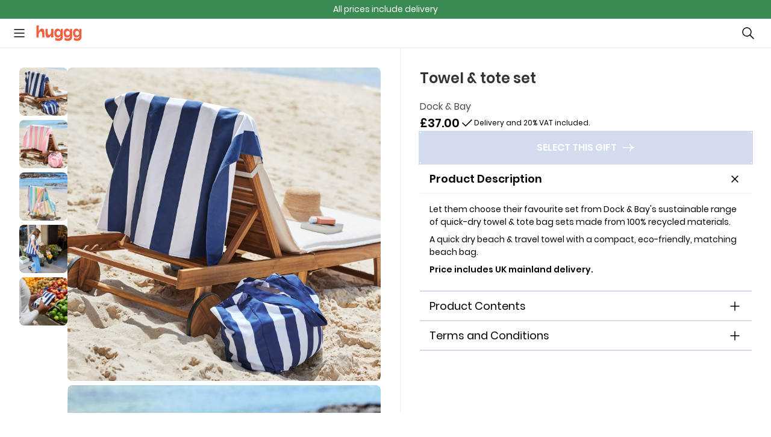

--- FILE ---
content_type: text/html; charset=utf-8
request_url: https://app.huggg.me/product/32f8016a-5cae-4130-9205-905764ab1d61
body_size: 9930
content:
<!DOCTYPE html><html lang="en"><head><meta charSet="utf-8"/><style>
    @font-face {
      font-family: StandardLight;
      font-weight: 300;
      font-display: swap;
      src: url(https://cdn.huggg.me/fonts/poppins/Poppins-Light.ttf);
    }

    @font-face {
      font-family: StandardRegular;
      font-weight: 400;
      font-display: swap;
      src: url(https://cdn.huggg.me/fonts/poppins/Poppins-Regular.ttf);
    }

    @font-face {
      font-family: StandardMedium;
      font-weight: 500;
      font-display: swap;
      src: url(https://cdn.huggg.me/fonts/poppins/Poppins-Medium.ttf);
    }

    @font-face {
      font-family: StandardSemiBold;
      font-weight: 600;
      font-display: swap;
      src: url(https://cdn.huggg.me/fonts/poppins/Poppins-SemiBold.ttf);
    }

    @font-face {
      font-family: Callout;
      font-weight: 600;
      font-display: swap;
      src: url(https://cdn.huggg.me/fonts/poppins/Poppins-SemiBold.ttf);
    }
  </style><link rel="preload" href="https://cdn.huggg.me/fonts/poppins/Poppins-Regular.ttf" as="font" crossorigin="anonymous"/><link rel="preload" href="https://cdn.huggg.me/fonts/poppins/Poppins-SemiBold.ttf" as="font" crossorigin="anonymous"/><link rel="icon" href="/favicon/gifting/favicon.ico"/><link rel="icon" sizes="32x32" href="/favicon/gifting/favicon.ico"/><link rel="icon" sizes="16x16" href="/favicon/gifting/favicon.ico"/><link rel="apple-touch-icon" href="/favicon/gifting/apple-touch-icon.png" sizes="180x180"/><link rel="manifest" href="/favicon/gifting/favicon.ico"/><link rel="shortcut icon" href="/favicon/gifting/favicon.ico"/><meta property="og:title" content="Huggg"/><meta name="description" content="Huggg gifting"/><meta name="viewport" content="width=device-width, initial-scale=1"/><meta name="theme-color" content="#fff"/><title>Towel &amp; tote set | Huggg</title><meta name="next-head-count" content="10"/><noscript data-n-css="MjJmMTE3N2YtZjBjMC00ODlmLWI4MjctM2ViMTAxNTkxOTk3"></noscript><script defer="" nonce="MjJmMTE3N2YtZjBjMC00ODlmLWI4MjctM2ViMTAxNTkxOTk3" nomodule="" src="/_next/static/chunks/polyfills-78c92fac7aa8fdd8.js"></script><script defer="" src="/_next/static/chunks/6708.d4f01419da735c28.js" nonce="MjJmMTE3N2YtZjBjMC00ODlmLWI4MjctM2ViMTAxNTkxOTk3"></script><script defer="" src="/_next/static/chunks/4404-4eed86597c157cba.js" nonce="MjJmMTE3N2YtZjBjMC00ODlmLWI4MjctM2ViMTAxNTkxOTk3"></script><script defer="" src="/_next/static/chunks/1859.d82391e5667e4aa8.js" nonce="MjJmMTE3N2YtZjBjMC00ODlmLWI4MjctM2ViMTAxNTkxOTk3"></script><script defer="" src="/_next/static/chunks/7929.f0408103173ad1c0.js" nonce="MjJmMTE3N2YtZjBjMC00ODlmLWI4MjctM2ViMTAxNTkxOTk3"></script><script defer="" src="/_next/static/chunks/5194-31769dbe57faf83d.js" nonce="MjJmMTE3N2YtZjBjMC00ODlmLWI4MjctM2ViMTAxNTkxOTk3"></script><script defer="" src="/_next/static/chunks/615-b4245a767ac56685.js" nonce="MjJmMTE3N2YtZjBjMC00ODlmLWI4MjctM2ViMTAxNTkxOTk3"></script><script defer="" src="/_next/static/chunks/8829-f1e46ed1dd7432c9.js" nonce="MjJmMTE3N2YtZjBjMC00ODlmLWI4MjctM2ViMTAxNTkxOTk3"></script><script defer="" src="/_next/static/chunks/5297-db02e9ac9c415c14.js" nonce="MjJmMTE3N2YtZjBjMC00ODlmLWI4MjctM2ViMTAxNTkxOTk3"></script><script defer="" src="/_next/static/chunks/9770-1c560f0882ba03be.js" nonce="MjJmMTE3N2YtZjBjMC00ODlmLWI4MjctM2ViMTAxNTkxOTk3"></script><script defer="" src="/_next/static/chunks/9676-94a56c1b927dcb66.js" nonce="MjJmMTE3N2YtZjBjMC00ODlmLWI4MjctM2ViMTAxNTkxOTk3"></script><script defer="" src="/_next/static/chunks/3433.2c4d30bfec307b26.js" nonce="MjJmMTE3N2YtZjBjMC00ODlmLWI4MjctM2ViMTAxNTkxOTk3"></script><script defer="" src="/_next/static/chunks/4336.fbc0e466f6cb1b88.js" nonce="MjJmMTE3N2YtZjBjMC00ODlmLWI4MjctM2ViMTAxNTkxOTk3"></script><script defer="" src="/_next/static/chunks/7375.03e1273ae5c586f6.js" nonce="MjJmMTE3N2YtZjBjMC00ODlmLWI4MjctM2ViMTAxNTkxOTk3"></script><script defer="" src="/_next/static/chunks/6103.a9b2039903a69059.js" nonce="MjJmMTE3N2YtZjBjMC00ODlmLWI4MjctM2ViMTAxNTkxOTk3"></script><script defer="" src="/_next/static/chunks/8c469d57-a4b41ccea8c6fd81.js" nonce="MjJmMTE3N2YtZjBjMC00ODlmLWI4MjctM2ViMTAxNTkxOTk3"></script><script defer="" src="/_next/static/chunks/d5150773-e47ab19cffb44fad.js" nonce="MjJmMTE3N2YtZjBjMC00ODlmLWI4MjctM2ViMTAxNTkxOTk3"></script><script defer="" src="/_next/static/chunks/2806-9583b6886e728527.js" nonce="MjJmMTE3N2YtZjBjMC00ODlmLWI4MjctM2ViMTAxNTkxOTk3"></script><script defer="" src="/_next/static/chunks/7732-f66dd999c1949177.js" nonce="MjJmMTE3N2YtZjBjMC00ODlmLWI4MjctM2ViMTAxNTkxOTk3"></script><script defer="" src="/_next/static/chunks/8930-89ea63ca5fb03f06.js" nonce="MjJmMTE3N2YtZjBjMC00ODlmLWI4MjctM2ViMTAxNTkxOTk3"></script><script defer="" src="/_next/static/chunks/5437-2587bfd17417a232.js" nonce="MjJmMTE3N2YtZjBjMC00ODlmLWI4MjctM2ViMTAxNTkxOTk3"></script><script defer="" src="/_next/static/chunks/2122-90e31351a2ebac69.js" nonce="MjJmMTE3N2YtZjBjMC00ODlmLWI4MjctM2ViMTAxNTkxOTk3"></script><script defer="" src="/_next/static/chunks/2144-28ef6b2e300d94f2.js" nonce="MjJmMTE3N2YtZjBjMC00ODlmLWI4MjctM2ViMTAxNTkxOTk3"></script><script defer="" src="/_next/static/chunks/6398.3a7db5a5877a8f28.js" nonce="MjJmMTE3N2YtZjBjMC00ODlmLWI4MjctM2ViMTAxNTkxOTk3"></script><script defer="" src="/_next/static/chunks/1470-4bb2232034d8bc4f.js" nonce="MjJmMTE3N2YtZjBjMC00ODlmLWI4MjctM2ViMTAxNTkxOTk3"></script><script defer="" src="/_next/static/chunks/2801-470f714346eb6139.js" nonce="MjJmMTE3N2YtZjBjMC00ODlmLWI4MjctM2ViMTAxNTkxOTk3"></script><script defer="" src="/_next/static/chunks/3554-607e0864ac34e090.js" nonce="MjJmMTE3N2YtZjBjMC00ODlmLWI4MjctM2ViMTAxNTkxOTk3"></script><script defer="" src="/_next/static/chunks/2595-32fe5bfc22e136ad.js" nonce="MjJmMTE3N2YtZjBjMC00ODlmLWI4MjctM2ViMTAxNTkxOTk3"></script><script defer="" src="/_next/static/chunks/8858-d6e8a3576a20d630.js" nonce="MjJmMTE3N2YtZjBjMC00ODlmLWI4MjctM2ViMTAxNTkxOTk3"></script><script defer="" src="/_next/static/chunks/5903-eab4cfe6d2eba2ae.js" nonce="MjJmMTE3N2YtZjBjMC00ODlmLWI4MjctM2ViMTAxNTkxOTk3"></script><script defer="" src="/_next/static/chunks/834-d8c70acbc9ba38f3.js" nonce="MjJmMTE3N2YtZjBjMC00ODlmLWI4MjctM2ViMTAxNTkxOTk3"></script><script defer="" src="/_next/static/chunks/7142-5947faa928aa6330.js" nonce="MjJmMTE3N2YtZjBjMC00ODlmLWI4MjctM2ViMTAxNTkxOTk3"></script><script defer="" src="/_next/static/chunks/3342.ade181ba403032da.js" nonce="MjJmMTE3N2YtZjBjMC00ODlmLWI4MjctM2ViMTAxNTkxOTk3"></script><script defer="" src="/_next/static/chunks/4486.4986769e77c7c3b4.js" nonce="MjJmMTE3N2YtZjBjMC00ODlmLWI4MjctM2ViMTAxNTkxOTk3"></script><script defer="" src="/_next/static/chunks/3736.50107e98f3eab669.js" nonce="MjJmMTE3N2YtZjBjMC00ODlmLWI4MjctM2ViMTAxNTkxOTk3"></script><script defer="" src="/_next/static/chunks/4284.05e3f527f0938b0c.js" nonce="MjJmMTE3N2YtZjBjMC00ODlmLWI4MjctM2ViMTAxNTkxOTk3"></script><script src="/_next/static/chunks/webpack-6a1656506d4fb5da.js" nonce="MjJmMTE3N2YtZjBjMC00ODlmLWI4MjctM2ViMTAxNTkxOTk3" defer=""></script><script src="/_next/static/chunks/framework-8383bf789d61bcef.js" nonce="MjJmMTE3N2YtZjBjMC00ODlmLWI4MjctM2ViMTAxNTkxOTk3" defer=""></script><script src="/_next/static/chunks/main-03b5c9191129624e.js" nonce="MjJmMTE3N2YtZjBjMC00ODlmLWI4MjctM2ViMTAxNTkxOTk3" defer=""></script><script src="/_next/static/chunks/pages/_app-401aed12a0983428.js" nonce="MjJmMTE3N2YtZjBjMC00ODlmLWI4MjctM2ViMTAxNTkxOTk3" defer=""></script><script src="/_next/static/chunks/3580-750659917bd040aa.js" nonce="MjJmMTE3N2YtZjBjMC00ODlmLWI4MjctM2ViMTAxNTkxOTk3" defer=""></script><script src="/_next/static/chunks/9431-37ad3879832c17f2.js" nonce="MjJmMTE3N2YtZjBjMC00ODlmLWI4MjctM2ViMTAxNTkxOTk3" defer=""></script><script src="/_next/static/chunks/2617-c1316a4f886a9cf3.js" nonce="MjJmMTE3N2YtZjBjMC00ODlmLWI4MjctM2ViMTAxNTkxOTk3" defer=""></script><script src="/_next/static/chunks/7247-85f4043628cf921b.js" nonce="MjJmMTE3N2YtZjBjMC00ODlmLWI4MjctM2ViMTAxNTkxOTk3" defer=""></script><script src="/_next/static/chunks/5404-9e85df6a969ebd3a.js" nonce="MjJmMTE3N2YtZjBjMC00ODlmLWI4MjctM2ViMTAxNTkxOTk3" defer=""></script><script src="/_next/static/chunks/273-624d371f1213b7d4.js" nonce="MjJmMTE3N2YtZjBjMC00ODlmLWI4MjctM2ViMTAxNTkxOTk3" defer=""></script><script src="/_next/static/chunks/6949-c3e4c1779c2917d8.js" nonce="MjJmMTE3N2YtZjBjMC00ODlmLWI4MjctM2ViMTAxNTkxOTk3" defer=""></script><script src="/_next/static/chunks/1425-68bb729a18060699.js" nonce="MjJmMTE3N2YtZjBjMC00ODlmLWI4MjctM2ViMTAxNTkxOTk3" defer=""></script><script src="/_next/static/chunks/3612-d66fd37acbdaec59.js" nonce="MjJmMTE3N2YtZjBjMC00ODlmLWI4MjctM2ViMTAxNTkxOTk3" defer=""></script><script src="/_next/static/chunks/6801-2cdbf165d91e84de.js" nonce="MjJmMTE3N2YtZjBjMC00ODlmLWI4MjctM2ViMTAxNTkxOTk3" defer=""></script><script src="/_next/static/chunks/3101-63a9d11daeea1f4b.js" nonce="MjJmMTE3N2YtZjBjMC00ODlmLWI4MjctM2ViMTAxNTkxOTk3" defer=""></script><script src="/_next/static/chunks/4555-efe42fd6477ff55b.js" nonce="MjJmMTE3N2YtZjBjMC00ODlmLWI4MjctM2ViMTAxNTkxOTk3" defer=""></script><script src="/_next/static/chunks/3017-9955839d47f244dd.js" nonce="MjJmMTE3N2YtZjBjMC00ODlmLWI4MjctM2ViMTAxNTkxOTk3" defer=""></script><script src="/_next/static/chunks/9445-b0f722fbf5169702.js" nonce="MjJmMTE3N2YtZjBjMC00ODlmLWI4MjctM2ViMTAxNTkxOTk3" defer=""></script><script src="/_next/static/chunks/8664-45f152ce9e5116fe.js" nonce="MjJmMTE3N2YtZjBjMC00ODlmLWI4MjctM2ViMTAxNTkxOTk3" defer=""></script><script src="/_next/static/chunks/3951-87b264f0c875b9b2.js" nonce="MjJmMTE3N2YtZjBjMC00ODlmLWI4MjctM2ViMTAxNTkxOTk3" defer=""></script><script src="/_next/static/chunks/2481-e6aac4d35cd23f6a.js" nonce="MjJmMTE3N2YtZjBjMC00ODlmLWI4MjctM2ViMTAxNTkxOTk3" defer=""></script><script src="/_next/static/chunks/4249-e9b667731f2a90de.js" nonce="MjJmMTE3N2YtZjBjMC00ODlmLWI4MjctM2ViMTAxNTkxOTk3" defer=""></script><script src="/_next/static/chunks/107-547725b4bc0762c6.js" nonce="MjJmMTE3N2YtZjBjMC00ODlmLWI4MjctM2ViMTAxNTkxOTk3" defer=""></script><script src="/_next/static/chunks/pages/product/%5Bid%5D-998a1b6bd9a5a227.js" nonce="MjJmMTE3N2YtZjBjMC00ODlmLWI4MjctM2ViMTAxNTkxOTk3" defer=""></script><script src="/_next/static/FCY5f2CPz0VErBQxZsFz1/_buildManifest.js" nonce="MjJmMTE3N2YtZjBjMC00ODlmLWI4MjctM2ViMTAxNTkxOTk3" defer=""></script><script src="/_next/static/FCY5f2CPz0VErBQxZsFz1/_ssgManifest.js" nonce="MjJmMTE3N2YtZjBjMC00ODlmLWI4MjctM2ViMTAxNTkxOTk3" defer=""></script><style data-styled="" data-styled-version="6.1.8">.jyaamr{padding:0;margin:0;scrollbar-width:none;}/*!sc*/
.jyaamr ::-webkit-scrollbar{display:none;}/*!sc*/
.jyaamr html{-ms-overflow-style:none;scrollbar-width:none;}/*!sc*/
data-styled.g1[id="styled__HiddenScroll-sc-d2c07684-0"]{content:"jyaamr,"}/*!sc*/
.gtOAjT{overflow-y:auto;display:flex;flex-direction:column;overscroll-behavior-y:contain;scroll-snap-type:y mandatory;}/*!sc*/
data-styled.g2[id="styled__VerticalScroll-sc-d2c07684-1"]{content:"gtOAjT,"}/*!sc*/
.dbNjTj{display:flex;flex-direction:row;height:100%;gap:48px;padding:32px;}/*!sc*/
@media (max-width:920px){.dbNjTj{margin:0 auto;}}/*!sc*/
data-styled.g4[id="styled__VerticalGalleryContainer-sc-d2c07684-3"]{content:"dbNjTj,"}/*!sc*/
.gCqxWp{width:520px;height:100%;gap:32px;}/*!sc*/
data-styled.g5[id="styled__VerticalCarousel-sc-d2c07684-4"]{content:"gCqxWp,"}/*!sc*/
.bOVWh{gap:16px;height:520px;}/*!sc*/
data-styled.g8[id="styled__ThumbnailList-sc-d2c07684-7"]{content:"bOVWh,"}/*!sc*/
.cjWvpQ{scroll-snap-align:start;}/*!sc*/
.cjWvpQ img{object-fit:cover;top:0;bottom:0;left:0;right:0;width:80px;height:80px;}/*!sc*/
.bOMVTs{scroll-snap-align:start;}/*!sc*/
.bOMVTs img{object-fit:cover;top:0;bottom:0;left:0;right:0;width:520px;height:520px;}/*!sc*/
data-styled.g9[id="styled__ImageContainer-sc-d2c07684-8"]{content:"cjWvpQ,bOMVTs,"}/*!sc*/
.jZYSdl{border-radius:8px;cursor:pointer;}/*!sc*/
.jZYSdl img{border-radius:8px;}/*!sc*/
.crHINq{border-radius:8px;}/*!sc*/
.crHINq img{border-radius:8px;}/*!sc*/
data-styled.g11[id="styled__RoundedImageContainer-sc-d2c07684-10"]{content:"jZYSdl,crHINq,"}/*!sc*/
.etPuuu{min-height:240px;}/*!sc*/
data-styled.g14[id="styled__Bumper-sc-d2c07684-13"]{content:"etPuuu,"}/*!sc*/
.dMChis{vertical-align:middle;line-height:1;display:flex;color:currentColor;}/*!sc*/
.dMChis svg{vertical-align:text-bottom;}/*!sc*/
data-styled.g20[id="styled__Span-sc-702b30fa-0"]{content:"dMChis,"}/*!sc*/
.gytgUO{font-family:Callout,Verdana,sans-serif;font-weight:600;font-size:24px;text-transform:none;line-height:150%;letter-spacing:0px;margin:0;text-decoration:none;}/*!sc*/
data-styled.g30[id="components__Callout-sc-c40341ba-9"]{content:"gytgUO,"}/*!sc*/
.dTRRkt{font-family:StandardSemiBold,Verdana,sans-serif;font-weight:600;font-size:20px;text-transform:none;line-height:150%;letter-spacing:0px;margin:0;text-decoration:none;}/*!sc*/
data-styled.g31[id="components__Standard-sc-c40341ba-10"]{content:"dTRRkt,"}/*!sc*/
.evaois{font-family:StandardSemiBold,Verdana,sans-serif;font-weight:600;font-size:16px;text-transform:none;line-height:150%;letter-spacing:0px;margin:0;text-decoration:none;color:#546cd3;cursor:pointer;}/*!sc*/
data-styled.g38[id="components__L-sc-c40341ba-17"]{content:"evaois,"}/*!sc*/
.fnpzSX{font-family:StandardRegular,Verdana,sans-serif;font-weight:400;font-size:14px;text-transform:none;line-height:150%;letter-spacing:0px;margin:0;text-decoration:none;}/*!sc*/
data-styled.g48[id="components__M-sc-c40341ba-27"]{content:"fnpzSX,"}/*!sc*/
.kpJkxA{font-family:StandardRegular,Verdana,sans-serif;font-weight:400;font-size:12px;text-transform:none;line-height:150%;letter-spacing:0px;margin:0;text-decoration:none;}/*!sc*/
data-styled.g60[id="components__S-sc-c40341ba-39"]{content:"kpJkxA,"}/*!sc*/
.iEezRd{font-family:StandardSemiBold,Verdana,sans-serif;font-weight:600;font-size:14px;text-transform:none;line-height:150%;letter-spacing:0px;margin:0;text-decoration:none;}/*!sc*/
data-styled.g67[id="components__M600-sc-c40341ba-46"]{content:"iEezRd,"}/*!sc*/
.fkIAvq{font-family:StandardRegular,Verdana,sans-serif;font-weight:400;font-size:16px;text-transform:none;line-height:150%;letter-spacing:0px;margin:0;text-decoration:none;}/*!sc*/
data-styled.g68[id="components__L-sc-c40341ba-47"]{content:"fkIAvq,"}/*!sc*/
.dHZCux{font-family:StandardSemiBold,Verdana,sans-serif;font-weight:600;font-size:14px;text-transform:uppercase;line-height:150%;letter-spacing:0px;margin:0;text-decoration:none;}/*!sc*/
data-styled.g76[id="components__M-sc-c40341ba-55"]{content:"dHZCux,"}/*!sc*/
.fXEzt{font-family:StandardSemiBold,Verdana,sans-serif;font-weight:600;font-size:16px;text-transform:uppercase;line-height:150%;letter-spacing:0px;margin:0;text-decoration:none;}/*!sc*/
data-styled.g77[id="components__L-sc-c40341ba-56"]{content:"fXEzt,"}/*!sc*/
.ktkDMx{border-radius:4px;padding:12px 16px;appearance:none;background:none;cursor:pointer;display:flex;align-items:center;justify-content:center;display:inline-block;border:2px solid transparent;background:inherit;color:#000000;}/*!sc*/
.ktkDMx:focus{border:2px solid #000000;outline:none;box-shadow:0px 0px 0px 2px #a9b9df;}/*!sc*/
.ktkDMx:hover{border:2px solid #4fa353;box-shadow:0px 4px 0px 0px #4fa353;}/*!sc*/
.ktkDMx:active{background:inherit;color:#000000;border:2px solid #000000;box-shadow:0px 4px 0px 0px #000000;}/*!sc*/
.ktkDMx:disabled:focus,.ktkDMx:disabled:hover,.ktkDMx:disabled:active,.ktkDMx:disabled{cursor:not-allowed;outline:2px solid #d3dbef;background:inherit;color:#d3dbef;box-shadow:none;margin-bottom:0;border:2px solid transparent;}/*!sc*/
.jVowRL{border-radius:4px;padding:12px 16px;appearance:none;background:none;cursor:pointer;display:flex;align-items:center;justify-content:center;display:inline-block;border:2px solid transparent;background:#000000;color:#facbd7;}/*!sc*/
.jVowRL:focus{border:2px solid #a9b9df;outline:none;}/*!sc*/
.jVowRL:hover{border:2px solid #000000;box-shadow:0px 4px 0px 0px #4fa353;}/*!sc*/
.jVowRL:active{background:#4fa353;color:#facbd7;border:2px solid #4fa353;box-shadow:0px 4px 0px 0px #000000;}/*!sc*/
.jVowRL:disabled:focus,.jVowRL:disabled:hover,.jVowRL:disabled:active,.jVowRL:disabled{cursor:not-allowed;outline:2px solid #d3dbef;background:#d3dbef;color:#ffffff;box-shadow:none;margin-bottom:0;border:2px solid transparent;}/*!sc*/
data-styled.g88[id="styled__applyButtonStyles-sc-359bb91b-0"]{content:"ktkDMx,jVowRL,"}/*!sc*/
.wlkQJ{display:flex;align-items:center;justify-content:center;}/*!sc*/
data-styled.g90[id="styled__IconWrapper-sc-359bb91b-2"]{content:"wlkQJ,"}/*!sc*/
.dJgTDw{display:inline-block;margin-left:10px;}/*!sc*/
data-styled.g92[id="Button__IconContainerRight-sc-660fb73-1"]{content:"dJgTDw,"}/*!sc*/
.hwYTxY{display:flex;gap:12px;align-items:center;justify-content:flex-start;width:fit-content;}/*!sc*/
data-styled.g101[id="styled__TagWrapper-sc-42cf1c96-0"]{content:"hwYTxY,"}/*!sc*/
.iTQDpF{border-top:2px solid #d3dbef;}/*!sc*/
.iTQDpF:last-child{border-bottom:2px solid #d3dbef;}/*!sc*/
data-styled.g102[id="styled__RowContainer-sc-d2d0aa12-0"]{content:"iTQDpF,"}/*!sc*/
.aJwMt{cursor:pointer;padding:10px 16px;display:flex;flex-direction:row;align-items:center;justify-content:space-between;background-color:#ffffff;border:0;width:100%;overflow:hidden;white-space:pre-wrap;transition:background-color 0.3s,box-shadow 0.2s;outline:none;}/*!sc*/
.aJwMt:focus,.aJwMt:hover{background-color:#fdeff2;}/*!sc*/
data-styled.g103[id="styled__Row-sc-d2d0aa12-1"]{content:"aJwMt,"}/*!sc*/
.jWbPXj{transition:transform 0.3s;}/*!sc*/
data-styled.g104[id="styled__RowStateIcon-sc-d2d0aa12-2"]{content:"jWbPXj,"}/*!sc*/
.lalpdp{margin-top:0;height:100%;max-height:0;overflow:hidden;padding:16px;transition:all 0.5s;background-color:#ffffff;}/*!sc*/
data-styled.g105[id="styled__RowContent-sc-d2d0aa12-3"]{content:"lalpdp,"}/*!sc*/
.jRHCIe{font-size:18px;font-weight:600;font-family:StandardSemiBold,Verdana,sans-serif;}/*!sc*/
.cvUJqZ{font-size:18px;font-weight:400;font-family:StandardRegular,Verdana,sans-serif;}/*!sc*/
data-styled.g106[id="styled__RowHeading-sc-d2d0aa12-4"]{content:"jRHCIe,cvUJqZ,"}/*!sc*/
.liaeRu >*{margin:0;}/*!sc*/
data-styled.g107[id="styled__NoChildMargin-sc-641a3739-0"]{content:"liaeRu,"}/*!sc*/
.dOZSvt{height:calc(100vh - 84px - 31px);overflow:hidden;}/*!sc*/
@media (max-width: 1340px){.dOZSvt{overflow:visible;}}/*!sc*/
.dOZSvt div,.dOZSvt ul{-ms-overflow-style:none;scrollbar-width:none;}/*!sc*/
.dOZSvt div::-webkit-scrollbar,.dOZSvt ul::-webkit-scrollbar{display:none;}/*!sc*/
data-styled.g108[id="styled__FullHeightContainer-sc-641a3739-1"]{content:"dOZSvt,"}/*!sc*/
.fMKMAK{display:flex;flex-direction:row;justify-content:stretch;max-width:min(1282px,100vw);height:100%;margin:0 auto;}/*!sc*/
.fMKMAK a{cursor:pointer;}/*!sc*/
data-styled.g109[id="styled__ProductViewContainer-sc-641a3739-2"]{content:"fMKMAK,"}/*!sc*/
.hUVhVI{display:flex;flex-direction:column;flex-grow:1;flex-basis:0;gap:32px;overflow:auto;padding:32px;border-left:1px solid #eef0f8;}/*!sc*/
data-styled.g110[id="styled__ProductDetails-sc-641a3739-3"]{content:"hUVhVI,"}/*!sc*/
.kcMsQG{color:#333333;margin:0 0 16px 0;}/*!sc*/
data-styled.g111[id="styled__ProductTitle-sc-641a3739-4"]{content:"kcMsQG,"}/*!sc*/
.eJOkES{color:#4d4d4d;margin-bottom:0px;font-family:StandardRegular,Verdana,sans-serif;font-weight:400;}/*!sc*/
.eJOkES:hover{text-decoration:underline;}/*!sc*/
data-styled.g112[id="styled__BrandTitle-sc-641a3739-5"]{content:"eJOkES,"}/*!sc*/
.jJgyYh{display:flex;align-items:flex-start;justify-content:space-between;}/*!sc*/
data-styled.g114[id="styled__TitleBlock-sc-641a3739-7"]{content:"jJgyYh,"}/*!sc*/
.iYFnMm{display:flex;align-items:center;gap:24px;}/*!sc*/
data-styled.g117[id="styled__PriceBlock-sc-641a3739-10"]{content:"iYFnMm,"}/*!sc*/
.bnZubZ{width:100%;}/*!sc*/
@media (max-width:920px){.bnZubZ{width:360px;}}/*!sc*/
data-styled.g120[id="styled__NextButton-sc-641a3739-13"]{content:"bnZubZ,"}/*!sc*/
.eJFPBy{width:100%;display:flex;justify-content:center;}/*!sc*/
data-styled.g121[id="styled__NextButtonContainer-sc-641a3739-14"]{content:"eJFPBy,"}/*!sc*/
.bxSCPP{position:fixed;top:0;left:50%;transform:translateX(-50%);z-index:8;margin-top:12px;display:flex;flex-direction:column;gap:12px;}/*!sc*/
data-styled.g192[id="styled__Toaster-sc-1cc8b457-5"]{content:"bxSCPP,"}/*!sc*/
.fKhkID{display:block;width:auto;height:32px;}/*!sc*/
data-styled.g202[id="styled__Logo-sc-67335636-0"]{content:"fKhkID,"}/*!sc*/
.hARXUf{display:inline-block;width:min-content;padding:12px 12px 12px 20px;display:flex;justify-content:center;}/*!sc*/
.hARXUf:hover{cursor:pointer;}/*!sc*/
data-styled.g209[id="styled__TriggerWrapper-sc-d97ea3ff-5"]{content:"hARXUf,"}/*!sc*/
.YRLqx{box-sizing:border-box;position:relative;width:100%;padding:5px;display:flex;justify-content:center;background:#398a53;color:#ffffff;z-index:3;}/*!sc*/
data-styled.g234[id="styled__StyledTopBanner-sc-6d4365c1-0"]{content:"YRLqx,"}/*!sc*/
.dKwqfs{display:block;}/*!sc*/
data-styled.g235[id="TopBanner__Container-sc-3e3bf84e-0"]{content:"dKwqfs,"}/*!sc*/
.eHwmEA{position:relative;width:100%;z-index:2;}/*!sc*/
data-styled.g236[id="styled__StickyHeader-sc-5986ba70-0"]{content:"eHwmEA,"}/*!sc*/
.gmfUMc{position:relative;display:flex;width:100%;background:#ffffff;align-items:center;border-bottom:1px solid #e6e6e6;}/*!sc*/
data-styled.g237[id="styled__ControlBar-sc-5986ba70-1"]{content:"gmfUMc,"}/*!sc*/
.hnebbg{width:100%;position:relative;}/*!sc*/
data-styled.g242[id="styled__ControlBarContainer-sc-a865f9da-0"]{content:"hnebbg,"}/*!sc*/
.hrpsic{height:48px;display:flex;align-items:center;justify-content:space-between;width:100%;position:relative;}/*!sc*/
data-styled.g243[id="styled__Row-sc-a865f9da-1"]{content:"hrpsic,"}/*!sc*/
.cDudRm{box-sizing:border-box;padding-right:8px;}/*!sc*/
data-styled.g245[id="styled__SearchButtonContainer-sc-a865f9da-3"]{content:"cDudRm,"}/*!sc*/
.eGkvSU{font-family:StandardRegular,Verdana,sans-serif;font-weight:400;font-size:14px;text-transform:none;line-height:150%;letter-spacing:0px;margin:0;text-decoration:none;margin-bottom:8px;}/*!sc*/
data-styled.g315[id="Markdown__Paragraph-sc-223c8cec-0"]{content:"eGkvSU,"}/*!sc*/
.dQJnNx{overflow:hidden;}/*!sc*/
@media (max-width:1070px){.dQJnNx{overflow:visible;}}/*!sc*/
data-styled.g324[id="id-__ProductViewContainer-sc-ed4ca079-0"]{content:"dQJnNx,"}/*!sc*/
html{height:100%;}/*!sc*/
.grecaptcha-badge{visibility:hidden;}/*!sc*/
body{min-width:320px;min-height:100%;margin:0;background:#ffffff;display:flex;flex-direction:column;width:100%;font-family:StandardRegular,Verdana,sans-serif;text-underline-offset:0.2rem;}/*!sc*/
body::-webkit-scrollbar{display:none;}/*!sc*/
::-webkit-scrollbar{background-color:#e6e6e6;border-radius:4px;width:9px;height:9px;}/*!sc*/
::-webkit-scrollbar-thumb{background-color:#b3b3b3;border-radius:4px;}/*!sc*/
::-webkit-scrollbar-thumb:hover{background-color:#808080;border-radius:4px;}/*!sc*/
#__next{min-height:100%;min-width:100%;display:flex;flex-direction:column;flex-grow:1;}/*!sc*/
a{text-decoration:inherit;color:inherit;}/*!sc*/
img{pointer-events:none;}/*!sc*/
.appcues-widget{display:flex!important;}/*!sc*/
.appcues-banner{display:block!important;}/*!sc*/
data-styled.g325[id="sc-global-hwLtGP1"]{content:"sc-global-hwLtGP1,"}/*!sc*/
</style></head><body><div id="__next"><div class="styled__Toaster-sc-1cc8b457-5 bxSCPP"></div><style>
    #nprogress {
      pointer-events: none;
    }
    #nprogress .bar {
      background: #546cd3;
      position: fixed;
      z-index: 9999;
      top: 0;
      left: 0;
      width: 100%;
      height: 3px;
    }
    #nprogress .peg {
      display: block;
      position: absolute;
      right: 0px;
      width: 100px;
      height: 100%;
      box-shadow: 0 0 10px #546cd3, 0 0 5px #546cd3;
      opacity: 1;
      -webkit-transform: rotate(3deg) translate(0px, -4px);
      -ms-transform: rotate(3deg) translate(0px, -4px);
      transform: rotate(3deg) translate(0px, -4px);
    }
    #nprogress .spinner {
      display: block;
      position: fixed;
      z-index: 1031;
      top: 15px;
      right: 15px;
    }
    #nprogress .spinner-icon {
      width: 18px;
      height: 18px;
      box-sizing: border-box;
      border: solid 2px transparent;
      border-top-color: #546cd3;
      border-left-color: #546cd3;
      border-radius: 50%;
      -webkit-animation: nprogresss-spinner 400ms linear infinite;
      animation: nprogress-spinner 400ms linear infinite;
    }
    .nprogress-custom-parent {
      overflow: hidden;
      position: relative;
    }
    .nprogress-custom-parent #nprogress .spinner,
    .nprogress-custom-parent #nprogress .bar {
      position: absolute;
    }
    @-webkit-keyframes nprogress-spinner {
      0% {
        -webkit-transform: rotate(0deg);
      }
      100% {
        -webkit-transform: rotate(360deg);
      }
    }
    @keyframes nprogress-spinner {
      0% {
        transform: rotate(0deg);
      }
      100% {
        transform: rotate(360deg);
      }
    }
  #nprogress .spinner { top: 14px; right: 19px; }</style><div class="styled__StickyHeader-sc-5986ba70-0 eHwmEA"><div class="TopBanner__Container-sc-3e3bf84e-0 dKwqfs"><div class="styled__StyledTopBanner-sc-6d4365c1-0 YRLqx"><p style="margin:0" class="components__M-sc-c40341ba-27 fnpzSX">All prices include delivery</p></div></div><div class="styled__ControlBar-sc-5986ba70-1 gmfUMc"><div tabindex="0" class="styled__TriggerWrapper-sc-d97ea3ff-5 hARXUf"><span data-testid="menu-icon" role="img" aria-label="menu Icon" class="styled__Span-sc-702b30fa-0 dMChis"><svg xmlns="http://www.w3.org/2000/svg" width="24" height="24" viewBox="0 0 24 24" fill="none" stroke="currentColor" stroke-width="1.5" stroke-linecap="round" stroke-linejoin="round" class="tabler-icon tabler-icon-menu-2"><path d="M4 6l16 0"></path><path d="M4 12l16 0"></path><path d="M4 18l16 0"></path></svg></span></div><div class="styled__ControlBarContainer-sc-a865f9da-0 hnebbg"><div class="styled__Row-sc-a865f9da-1 hrpsic"><a href="/"><img src="data:image/svg+xml,%3C%3Fxml%20version%3D%221.0%22%20encoding%3D%22UTF-8%22%3F%3E%3Csvg%20id%3D%22Layer_1%22%20xmlns%3D%22http%3A%2F%2Fwww.w3.org%2F2000%2Fsvg%22%20viewBox%3D%220%200%20407%20155%22%3E%3Cdefs%3E%3Cstyle%3E.cls-1%7Bfill%3A%23f05f3f%3B%7D%3C%2Fstyle%3E%3C%2Fdefs%3E%3Cpath%20class%3D%22cls-1%22%20d%3D%22M25.26%2C15.27h12.96c1.66%2C0%2C2.98%2C1.65%2C2.9%2C3.63l-1.48%2C40.79c-.08%2C2.06%2C2.24%2C2.76%2C3.01%2C.91%2C3.67-8.84%2C10.67-19.89%2C22.67-19.89%2C14.32%2C0%2C20.82%2C9.13%2C20.82%2C41.35v26.52c0%2C1.92-1.3%2C3.49-2.9%2C3.49h-11.67c-1.6%2C0-2.9-1.56-2.9-3.49v-18.18c0-19.5-3.76-25.86-12.9-25.86s-15.95%2C13.27-15.95%2C32.36v11.68c0%2C1.92-1.3%2C3.49-2.9%2C3.49h-11.67c-1.6%2C0-2.9-1.56-2.9-3.49V18.75c0-1.92%2C1.3-3.48%2C2.9-3.48%22%2F%3E%3Cpath%20class%3D%22cls-1%22%20d%3D%22M155.37%2C112.07h-12.83c-1.7%2C0-3.03-1.75-2.89-3.78l.82-11.54c.15-2.06-2.16-2.89-2.97-1.06-3.77%2C8.59-10.66%2C18.59-22.29%2C18.59-14.22%2C0-20.72-9.13-20.72-41.35v-26.53c0-1.92%2C1.3-3.48%2C2.9-3.48h11.67c1.6%2C0%2C2.9%2C1.56%2C2.9%2C3.48v22.75c0%2C14.27%2C3.66%2C21.88%2C12.8%2C21.88s16.04-9.29%2C16.04-28.86v-16.25c0-1.45%2C1.3-3.01%2C2.9-3.01h11.67c1.6%2C0%2C2.9%2C1.56%2C2.9%2C3.48v62.19c0%2C1.92-1.3%2C3.48-2.9%2C3.48%22%2F%3E%3Cpath%20class%3D%22cls-1%22%20d%3D%22M173.23%2C131.91v-15.31c0-1.94%2C1.72-3.17%2C3.15-2.26%2C4.97%2C3.15%2C12.87%2C6.59%2C21.23%2C6.59%2C13%2C0%2C18.88-6.64%2C19.51-18.74%2C0-.04%2C.02-.08%2C.03-.11%2C.36-2.04-1.89-3.13-2.88-1.42-4.56%2C7.91-12.45%2C11.98-21.54%2C11.98-16.04%2C0-27.01-13.28-27.01-35.69s11.07-36.23%2C26.1-36.23c12.31%2C0%2C19.39%2C8.72%2C23.1%2C15.78%2C.88%2C1.66%2C3.03%2C.8%2C2.91-1.16l-.51-8.68c-.11-2.01%2C1.21-3.73%2C2.9-3.73h11.25c1.6%2C0%2C2.9%2C1.56%2C2.9%2C3.49v57.37c0%2C25.03-13.82%2C35.95-33.82%2C35.95-9.91%2C0-17.75-1.58-25.01-4.13-1.37-.48-2.31-1.98-2.31-3.7m41.74-54.68c0-11.89-7.92-17.7-16.35-17.7s-16.04%2C5.81-16.04%2C17.7%2C7.41%2C18.25%2C16.04%2C18.25%2C16.35-6.22%2C16.35-18.25%22%2F%3E%3Cpath%20class%3D%22cls-1%22%20d%3D%22M248.36%2C131.91v-15.31c0-1.94%2C1.72-3.17%2C3.15-2.26%2C4.97%2C3.15%2C12.87%2C6.59%2C21.23%2C6.59%2C13%2C0%2C18.88-6.64%2C19.51-18.74%2C0-.04%2C.02-.08%2C.03-.11%2C.36-2.04-1.89-3.13-2.88-1.42-4.56%2C7.91-12.45%2C11.98-21.54%2C11.98-16.04%2C0-27.01-13.28-27.01-35.69s11.07-36.23%2C26.1-36.23c12.31%2C0%2C19.39%2C8.72%2C23.1%2C15.78%2C.88%2C1.66%2C3.03%2C.8%2C2.91-1.16l-.51-8.68c-.12-2.01%2C1.21-3.73%2C2.9-3.73h11.25c1.6%2C0%2C2.9%2C1.56%2C2.9%2C3.49v57.37c0%2C25.03-13.82%2C35.95-33.82%2C35.95-9.91%2C0-17.75-1.58-25.01-4.13-1.37-.48-2.31-1.98-2.31-3.7m41.74-54.68c0-11.89-7.92-17.7-16.35-17.7s-16.04%2C5.81-16.04%2C17.7%2C7.41%2C18.25%2C16.04%2C18.25%2C16.35-6.22%2C16.35-18.25%22%2F%3E%3Cpath%20class%3D%22cls-1%22%20d%3D%22M323.5%2C131.91v-15.31c0-1.94%2C1.72-3.17%2C3.15-2.26%2C4.97%2C3.15%2C12.87%2C6.59%2C21.23%2C6.59%2C13%2C0%2C18.88-6.64%2C19.51-18.74%2C0-.04%2C.02-.08%2C.03-.11%2C.36-2.04-1.89-3.13-2.88-1.42-4.56%2C7.91-12.45%2C11.98-21.54%2C11.98-16.04%2C0-27.01-13.28-27.01-35.69s11.07-36.23%2C26.1-36.23c12.31%2C0%2C19.39%2C8.72%2C23.1%2C15.78%2C.88%2C1.66%2C3.03%2C.8%2C2.91-1.16l-.51-8.68c-.12-2.01%2C1.21-3.73%2C2.9-3.73h11.25c1.6%2C0%2C2.9%2C1.56%2C2.9%2C3.49v57.37c0%2C25.03-13.82%2C35.95-33.82%2C35.95-9.91%2C0-17.75-1.58-25.01-4.13-1.37-.48-2.31-1.98-2.31-3.7m41.74-54.68c0-11.89-7.92-17.7-16.35-17.7s-16.04%2C5.81-16.04%2C17.7%2C7.41%2C18.25%2C16.04%2C18.25%2C16.35-6.22%2C16.35-18.25%22%2F%3E%3C%2Fsvg%3E" alt="Huggg Brand Logo" role="img" class="styled__Logo-sc-67335636-0 fKhkID"/></a><div class="styled__SearchButtonContainer-sc-a865f9da-3 cDudRm"><button class="components__M-sc-c40341ba-55 styled__applyButtonStyles-sc-359bb91b-0 dHZCux ktkDMx button-ghost" type="button"><span class="styled__IconWrapper-sc-359bb91b-2 wlkQJ"><span data-testid="search-icon" role="img" aria-label="search Icon" class="styled__Span-sc-702b30fa-0 dMChis"><svg xmlns="http://www.w3.org/2000/svg" width="24" height="24" viewBox="0 0 24 24" fill="none" stroke="currentColor" stroke-width="1.5" stroke-linecap="round" stroke-linejoin="round" class="tabler-icon tabler-icon-search"><path d="M10 10m-7 0a7 7 0 1 0 14 0a7 7 0 1 0 -14 0"></path><path d="M21 21l-6 -6"></path></svg></span></span></button></div></div></div></div></div><main id="main-body" style="height:calc(100vh - 56px);width:100%;z-index:1;position:relative;flex-grow:1;display:flex;flex-direction:column;overflow-y:auto"><div class="id-__ProductViewContainer-sc-ed4ca079-0 dQJnNx"><div class="styled__FullHeightContainer-sc-641a3739-1 dOZSvt"><div data-testid="width-aware-container" style="width:100%;height:100%"><div class="styled__NoChildMargin-sc-641a3739-0 styled__ProductViewContainer-sc-641a3739-2 liaeRu fMKMAK"><div data-testid="v-gallery" class="styled__VerticalGalleryContainer-sc-d2c07684-3 dbNjTj"><div><ul data-testid="thumbnail-list" class="styled__HiddenScroll-sc-d2c07684-0 styled__VerticalScroll-sc-d2c07684-1 styled__ThumbnailList-sc-d2c07684-7 jyaamr gtOAjT bOVWh"><div class="styled__ImageContainer-sc-d2c07684-8 styled__RoundedImageContainer-sc-d2c07684-10 cjWvpQ jZYSdl"><img alt="Thumbnail: Towel &amp; tote set Image 1" src="https://cdn.huggg.me/offers/QHtecb7IcSEDxJgWiyUfrk2uD3FjNYVd"/></div><div class="styled__ImageContainer-sc-d2c07684-8 styled__RoundedImageContainer-sc-d2c07684-10 cjWvpQ jZYSdl"><img alt="Thumbnail: Towel &amp; tote set Image 2" src="https://cdn.huggg.me/offers/Ew4Vrzz0cGqooPKMkdM8tefqQHaWjsEJ"/></div><div class="styled__ImageContainer-sc-d2c07684-8 styled__RoundedImageContainer-sc-d2c07684-10 cjWvpQ jZYSdl"><img alt="Thumbnail: Towel &amp; tote set Image 3" src="https://cdn.huggg.me/offers/ceUHpOhBIB6ktd6f03F8oezODgQn4zxT"/></div><div class="styled__ImageContainer-sc-d2c07684-8 styled__RoundedImageContainer-sc-d2c07684-10 cjWvpQ jZYSdl"><img alt="Thumbnail: Towel &amp; tote set Image 4" src="https://cdn.huggg.me/offers/ThmuIut9YYD46M1xAjOanX9Hh4AaD0X9"/></div><div class="styled__ImageContainer-sc-d2c07684-8 styled__RoundedImageContainer-sc-d2c07684-10 cjWvpQ jZYSdl"><img alt="Thumbnail: Towel &amp; tote set Image 5" src="https://cdn.huggg.me/offers/xe7JZXNavJAebZlhKw2FeELpGak94TYz"/></div></ul></div><ul data-testid="v-carousel" class="styled__HiddenScroll-sc-d2c07684-0 styled__VerticalScroll-sc-d2c07684-1 styled__VerticalCarousel-sc-d2c07684-4 jyaamr gtOAjT gCqxWp"><div class="styled__ImageContainer-sc-d2c07684-8 styled__RoundedImageContainer-sc-d2c07684-10 bOMVTs crHINq"><img alt="Towel &amp; tote set Image 1" src="https://cdn.huggg.me/offers/QHtecb7IcSEDxJgWiyUfrk2uD3FjNYVd"/></div><div class="styled__ImageContainer-sc-d2c07684-8 styled__RoundedImageContainer-sc-d2c07684-10 bOMVTs crHINq"><img alt="Towel &amp; tote set Image 2" src="https://cdn.huggg.me/offers/Ew4Vrzz0cGqooPKMkdM8tefqQHaWjsEJ"/></div><div class="styled__ImageContainer-sc-d2c07684-8 styled__RoundedImageContainer-sc-d2c07684-10 bOMVTs crHINq"><img alt="Towel &amp; tote set Image 3" src="https://cdn.huggg.me/offers/ceUHpOhBIB6ktd6f03F8oezODgQn4zxT"/></div><div class="styled__ImageContainer-sc-d2c07684-8 styled__RoundedImageContainer-sc-d2c07684-10 bOMVTs crHINq"><img alt="Towel &amp; tote set Image 4" src="https://cdn.huggg.me/offers/ThmuIut9YYD46M1xAjOanX9Hh4AaD0X9"/></div><div class="styled__ImageContainer-sc-d2c07684-8 styled__RoundedImageContainer-sc-d2c07684-10 bOMVTs crHINq"><img alt="Towel &amp; tote set Image 5" src="https://cdn.huggg.me/offers/xe7JZXNavJAebZlhKw2FeELpGak94TYz"/></div><div class="styled__Bumper-sc-d2c07684-13 etPuuu"></div></ul></div><div class="styled__NoChildMargin-sc-641a3739-0 styled__ProductDetails-sc-641a3739-3 liaeRu hUVhVI"><div class="styled__NoChildMargin-sc-641a3739-0 styled__TitleBlock-sc-641a3739-7 liaeRu jJgyYh"><div><h5 class="components__Callout-sc-c40341ba-9 styled__ProductTitle-sc-641a3739-4 gytgUO kcMsQG">Towel &amp; tote set</h5><a class="components__L-sc-c40341ba-17 styled__BrandTitle-sc-641a3739-5 evaois eJOkES">Dock &amp; Bay</a></div></div><div class="styled__NoChildMargin-sc-641a3739-0 styled__PriceBlock-sc-641a3739-10 liaeRu iYFnMm"><h6 class="components__Standard-sc-c40341ba-10 dTRRkt">£37.00</h6><span class="styled__TagWrapper-sc-42cf1c96-0 hwYTxY"><span data-testid="check-icon" role="img" aria-label="check Icon" class="styled__Span-sc-702b30fa-0 dMChis"><svg xmlns="http://www.w3.org/2000/svg" width="24" height="24" viewBox="0 0 24 24" fill="none" stroke="currentColor" stroke-width="1.5" stroke-linecap="round" stroke-linejoin="round" class="tabler-icon tabler-icon-check"><path d="M5 12l5 5l10 -10"></path></svg></span><span class="components__S-sc-c40341ba-39 kpJkxA">Delivery and 20% VAT included.</span></span></div><div class="styled__NextButtonContainer-sc-641a3739-14 eJFPBy"><button class="components__L-sc-c40341ba-56 styled__applyButtonStyles-sc-359bb91b-0 fXEzt jVowRL styled__NextButton-sc-641a3739-13 bnZubZ" type="button" disabled=""><span class="styled__IconWrapper-sc-359bb91b-2 wlkQJ">Select This Gift<div class="Button__IconContainerRight-sc-660fb73-1 dJgTDw"><span data-testid="arrowRight-icon" role="img" aria-label="arrowRight Icon" class="styled__Span-sc-702b30fa-0 dMChis"><svg width="20" height="14" viewBox="0 0 20 14" fill="currentColor"><path d="M18.48 5.9c-3.52-.86-5.89-3.23-5.89-5.9h-1.5c0 2.33 1.35 4.45 3.57 5.88H0v1.5h14.66c-2.21 1.43-3.57 3.55-3.57 5.88h1.5c0-2.67 2.37-5.04 5.89-5.9a.74.74 0 0 0 .57-.73.75.75 0 0 0-.57-.73Z"></path></svg></span></div></span></button></div><div><div data-testid="rowContainer" class="styled__RowContainer-sc-d2d0aa12-0 iTQDpF"><button style="box-shadow:0 1px 0 #eef0f8" class="styled__Row-sc-d2d0aa12-1 aJwMt"><span class="components__L-sc-c40341ba-47 styled__RowHeading-sc-d2d0aa12-4 fkIAvq jRHCIe">Product Description</span><div style="transform:rotate(45deg)" class="styled__RowStateIcon-sc-d2d0aa12-2 jWbPXj"><span data-testid="plus-icon" role="img" aria-label="plus Icon" class="styled__Span-sc-702b30fa-0 dMChis"><svg xmlns="http://www.w3.org/2000/svg" width="24" height="24" viewBox="0 0 24 24" fill="none" stroke="currentColor" stroke-width="1.5" stroke-linecap="round" stroke-linejoin="round" class="tabler-icon tabler-icon-plus"><path d="M12 5l0 14"></path><path d="M5 12l14 0"></path></svg></span></div></button><div class="styled__RowContent-sc-d2d0aa12-3 lalpdp accordion-row-content" data-testid="content" style="max-height:fit-content;visibility:visible;margin-top:1px"><p class="Markdown__Paragraph-sc-223c8cec-0 eGkvSU">Let them choose their favourite set from Dock &amp; Bay&#x27;s sustainable range of quick-dry towel &amp; tote bag sets made from 100% recycled materials.</p><p class="Markdown__Paragraph-sc-223c8cec-0 eGkvSU">A quick dry beach &amp; travel towel with a compact, eco-friendly, matching beach bag.</p><p class="Markdown__Paragraph-sc-223c8cec-0 eGkvSU"><span class="components__M600-sc-c40341ba-46 iEezRd">Price includes UK mainland delivery.</span></p></div></div><div data-testid="rowContainer" class="styled__RowContainer-sc-d2d0aa12-0 iTQDpF"><button class="styled__Row-sc-d2d0aa12-1 aJwMt"><span class="components__L-sc-c40341ba-47 styled__RowHeading-sc-d2d0aa12-4 fkIAvq cvUJqZ">Product Contents</span><div class="styled__RowStateIcon-sc-d2d0aa12-2 jWbPXj"><span data-testid="plus-icon" role="img" aria-label="plus Icon" class="styled__Span-sc-702b30fa-0 dMChis"><svg xmlns="http://www.w3.org/2000/svg" width="24" height="24" viewBox="0 0 24 24" fill="none" stroke="currentColor" stroke-width="1.5" stroke-linecap="round" stroke-linejoin="round" class="tabler-icon tabler-icon-plus"><path d="M12 5l0 14"></path><path d="M5 12l14 0"></path></svg></span></div></button><div class="styled__RowContent-sc-d2d0aa12-3 lalpdp accordion-row-content" data-testid="content" style="visibility:hidden;padding-top:0;padding-bottom:0"><p class="Markdown__Paragraph-sc-223c8cec-0 eGkvSU">Towel size: 160x90cm</p></div></div><div data-testid="rowContainer" class="styled__RowContainer-sc-d2d0aa12-0 iTQDpF"><button class="styled__Row-sc-d2d0aa12-1 aJwMt"><span class="components__L-sc-c40341ba-47 styled__RowHeading-sc-d2d0aa12-4 fkIAvq cvUJqZ">Terms and Conditions</span><div class="styled__RowStateIcon-sc-d2d0aa12-2 jWbPXj"><span data-testid="plus-icon" role="img" aria-label="plus Icon" class="styled__Span-sc-702b30fa-0 dMChis"><svg xmlns="http://www.w3.org/2000/svg" width="24" height="24" viewBox="0 0 24 24" fill="none" stroke="currentColor" stroke-width="1.5" stroke-linecap="round" stroke-linejoin="round" class="tabler-icon tabler-icon-plus"><path d="M12 5l0 14"></path><path d="M5 12l14 0"></path></svg></span></div></button><div class="styled__RowContent-sc-d2d0aa12-3 lalpdp accordion-row-content" data-testid="content" style="visibility:hidden;padding-top:0;padding-bottom:0"><div><p class="p1" style="margin-bottom: 0px; -webkit-text-stroke-color: rgb(36, 35, 40); font-variant-numeric: normal; font-variant-east-asian: normal; font-stretch: normal; font-size: 12px; line-height: normal; font-family: &quot;Helvetica Neue&quot;;"><span style="background-color: transparent; font-family: Arial; white-space-collapse: preserve;">Expiry Date</span><br></p><p dir="ltr" style="margin-top: 0pt; margin-bottom: 0pt; line-height: 1.38;"><span style="font-size: 12px; font-family: Arial; background-color: transparent; font-variant-numeric: normal; font-variant-east-asian: normal; font-variant-alternates: normal; vertical-align: baseline; white-space-collapse: preserve;">1.1 Your Huggg voucher is valid until the specified expiry date or until stocks last, whichever comes first.&nbsp;</span></p><p class="p1" style="margin-bottom: 0px; -webkit-text-stroke-color: rgb(36, 35, 40); font-variant-numeric: normal; font-variant-east-asian: normal; font-stretch: normal; font-size: 12px; line-height: normal; font-family: &quot;Helvetica Neue&quot;;"><span id="docs-internal-guid-883a0596-7fff-225f-e595-147aa93923a0"><br></span></p><p dir="ltr" style="margin-top: 0pt; margin-bottom: 0pt; line-height: 1.38;"><span style="font-size: 12px; font-family: Arial; background-color: transparent; font-variant-numeric: normal; font-variant-east-asian: normal; font-variant-alternates: normal; vertical-align: baseline; white-space-collapse: preserve;">1.2 All Huggg links are valid for a maximum of 12 months from the date of issuance. Please ensure that you redeem your Huggg within this time period, as it will expire after the specified period.</span></p><p class="p1" style="margin-bottom: 0px; -webkit-text-stroke-color: rgb(36, 35, 40); font-variant-numeric: normal; font-variant-east-asian: normal; font-stretch: normal; font-size: 12px; line-height: normal; font-family: &quot;Helvetica Neue&quot;;"><br></p><p dir="ltr" style="margin-top: 0pt; margin-bottom: 0pt; line-height: 1.38;"><span style="font-size: 12px; font-family: Arial; background-color: transparent; font-variant-numeric: normal; font-variant-east-asian: normal; font-variant-alternates: normal; vertical-align: baseline; white-space-collapse: preserve;">1.3 Hugggs have no monetary value and cannot be exchanged for cash. They are non-refundable and non-returnable.</span></p><p class="p1" style="margin-bottom: 0px; -webkit-text-stroke-color: rgb(36, 35, 40); font-variant-numeric: normal; font-variant-east-asian: normal; font-stretch: normal; font-size: 12px; line-height: normal; font-family: &quot;Helvetica Neue&quot;;"><br><br></p><p dir="ltr" style="margin-top: 0pt; margin-bottom: 0pt; line-height: 1.38;"><span style="font-size: 12px; font-family: Arial; background-color: transparent; font-variant-numeric: normal; font-variant-east-asian: normal; font-variant-alternates: normal; vertical-align: baseline; white-space-collapse: preserve;">Exchange, Exclusions, and Alternative Products</span></p><p dir="ltr" style="margin-top: 0pt; margin-bottom: 0pt; line-height: 1.38;"><span style="font-size: 12px; font-family: Arial; background-color: transparent; font-variant-numeric: normal; font-variant-east-asian: normal; font-variant-alternates: normal; vertical-align: baseline; white-space-collapse: preserve;">2.1 Your Huggg voucher may only be used in its intended form, which includes the options of a delivered physical gift, collected physical gift, or gift card. The specific form of the Huggg will depend on the item selected and its availability.</span></p><p class="p1" style="margin-bottom: 0px; -webkit-text-stroke-color: rgb(36, 35, 40); font-variant-numeric: normal; font-variant-east-asian: normal; font-stretch: normal; font-size: 12px; line-height: normal; font-family: &quot;Helvetica Neue&quot;;"><br></p><p dir="ltr" style="margin-top: 0pt; margin-bottom: 0pt; line-height: 1.38;"><span style="font-size: 12px; font-family: Arial; background-color: transparent; font-variant-numeric: normal; font-variant-east-asian: normal; font-variant-alternates: normal; vertical-align: baseline; white-space-collapse: preserve;">2.2 The Huggg voucher is exchangeable for the items listed on the Platform only.</span></p><p class="p1" style="margin-bottom: 0px; -webkit-text-stroke-color: rgb(36, 35, 40); font-variant-numeric: normal; font-variant-east-asian: normal; font-stretch: normal; font-size: 12px; line-height: normal; font-family: &quot;Helvetica Neue&quot;;"><br></p><p dir="ltr" style="margin-top: 0pt; margin-bottom: 0pt; line-height: 1.38;"><span style="font-size: 12px; font-family: Arial; background-color: transparent; font-variant-numeric: normal; font-variant-east-asian: normal; font-variant-alternates: normal; vertical-align: baseline; white-space-collapse: preserve;">2.3 In the event that your selected item(s) are not available due to stock limitations, a suitable alternative of equal value will be offered to your reasonable satisfaction.</span></p><p class="p1" style="margin-bottom: 0px; -webkit-text-stroke-color: rgb(36, 35, 40); font-variant-numeric: normal; font-variant-east-asian: normal; font-stretch: normal; font-size: 12px; line-height: normal; font-family: &quot;Helvetica Neue&quot;;"><br></p><p dir="ltr" style="margin-top: 0pt; margin-bottom: 0pt; line-height: 1.38;"><span style="font-size: 12px; font-family: Arial; background-color: transparent; font-variant-numeric: normal; font-variant-east-asian: normal; font-variant-alternates: normal; vertical-align: baseline; white-space-collapse: preserve;">2.4 The merchant or Huggg may refuse to exchange a Huggg voucher that is deemed to have been obtained or used fraudulently.</span></p><p class="p1" style="margin-bottom: 0px; -webkit-text-stroke-color: rgb(36, 35, 40); font-variant-numeric: normal; font-variant-east-asian: normal; font-stretch: normal; font-size: 12px; line-height: normal; font-family: &quot;Helvetica Neue&quot;;"><br></p><p dir="ltr" style="margin-top: 0pt; margin-bottom: 0pt; line-height: 1.38;"><span style="font-size: 12px; font-family: Arial; background-color: transparent; font-variant-numeric: normal; font-variant-east-asian: normal; font-variant-alternates: normal; vertical-align: baseline; white-space-collapse: preserve;">2.5 Please note that certain delivered gifts may be limited to specific territories or regions. It is the recipient's responsibility to verify the delivery eligibility and any associated restrictions before redeeming the gift. The recipient must ensure that the gift can be delivered to their desired location.</span></p><p class="p1" style="margin-bottom: 0px; -webkit-text-stroke-color: rgb(36, 35, 40); font-variant-numeric: normal; font-variant-east-asian: normal; font-stretch: normal; font-size: 12px; line-height: normal; font-family: &quot;Helvetica Neue&quot;;"><br></p><p dir="ltr" style="margin-top: 0pt; margin-bottom: 0pt; line-height: 1.38;"><span style="font-size: 12px; font-family: Arial; background-color: transparent; font-variant-numeric: normal; font-variant-east-asian: normal; font-variant-alternates: normal; vertical-align: baseline; white-space-collapse: preserve;">Personal Data</span></p><p dir="ltr" style="margin-top: 0pt; margin-bottom: 0pt; line-height: 1.38;"><span style="font-size: 12px; font-family: Arial; background-color: transparent; font-variant-numeric: normal; font-variant-east-asian: normal; font-variant-alternates: normal; vertical-align: baseline; white-space-collapse: preserve;">By entering and submitting your personal information, you consent to us sharing this information with the merchant for the purpose of order fulfillment. We will share your full name and delivery address with the merchant to facilitate the delivery of your item(s). Your email address will also be shared with the merchant to provide delivery updates and address any potential issues. The merchant will not use your information for any purposes other than those outlined above.</span></p><p class="p1" style="margin-bottom: 0px; -webkit-text-stroke-color: rgb(36, 35, 40); font-variant-numeric: normal; font-variant-east-asian: normal; font-stretch: normal; font-size: 12px; line-height: normal; font-family: &quot;Helvetica Neue&quot;;"><br></p><p dir="ltr" style="margin-top: 0pt; margin-bottom: 0pt; line-height: 1.38;"><span style="font-size: 12px; font-family: Arial; background-color: transparent; font-variant-numeric: normal; font-variant-east-asian: normal; font-variant-alternates: normal; vertical-align: baseline; white-space-collapse: preserve;">Contact Us</span></p><p class="p1" style="margin-bottom: 0px; -webkit-text-stroke-color: rgb(36, 35, 40); font-variant-numeric: normal; font-variant-east-asian: normal; font-stretch: normal; font-size: 12px; line-height: normal; font-family: &quot;Helvetica Neue&quot;;"></p><p dir="ltr" style="margin-top: 0pt; margin-bottom: 0pt; line-height: 1.38;"><span style="font-size: 12px; font-family: Arial; background-color: transparent; font-variant-numeric: normal; font-variant-east-asian: normal; font-variant-alternates: normal; vertical-align: baseline; white-space-collapse: preserve;">If you have any concerns or queries regarding the Huggg Platform, please contact us via email at hello@huggg.me. Any concerns or queries regarding items received in exchange for the Huggg should be directed to the supplier directly. </span></p></div></div></div></div></div></div></div></div></div></main></div><script id="__NEXT_DATA__" type="application/json" nonce="MjJmMTE3N2YtZjBjMC00ODlmLWI4MjctM2ViMTAxNTkxOTk3">{"props":{"pageProps":{"_sentryTraceData":"4f6e01195b6a44f6aec933a5b2a9c671-a1c329b18db1a270-0","_sentryBaggage":"sentry-environment=vercel-production,sentry-release=1360a728670d9c91fa24cf99d1a94bfbaa7d2cde,sentry-public_key=98a30355ef3537770a4f3459487ea921,sentry-trace_id=4f6e01195b6a44f6aec933a5b2a9c671,sentry-sample_rate=0.1,sentry-transaction=%2Fproduct%2F%5Bid%5D,sentry-sampled=false","contents":"Towel size: 160x90cm","description":"Let them choose their favourite set from Dock \u0026 Bay's sustainable range of quick-dry towel \u0026 tote bag sets made from 100% recycled materials. \n\nA quick dry beach \u0026 travel towel with a compact, eco-friendly, matching beach bag.\n\n**Price includes UK mainland delivery.**","tAndCs":"\u003cp class=\"p1\" style=\"margin-bottom: 0px; -webkit-text-stroke-color: rgb(36, 35, 40); font-variant-numeric: normal; font-variant-east-asian: normal; font-stretch: normal; font-size: 12px; line-height: normal; font-family: \u0026quot;Helvetica Neue\u0026quot;;\"\u003e\u003cspan style=\"background-color: transparent; font-family: Arial; white-space-collapse: preserve;\"\u003eExpiry Date\u003c/span\u003e\u003cbr\u003e\u003c/p\u003e\u003cp dir=\"ltr\" style=\"margin-top: 0pt; margin-bottom: 0pt; line-height: 1.38;\"\u003e\u003cspan style=\"font-size: 12px; font-family: Arial; background-color: transparent; font-variant-numeric: normal; font-variant-east-asian: normal; font-variant-alternates: normal; vertical-align: baseline; white-space-collapse: preserve;\"\u003e1.1 Your Huggg voucher is valid until the specified expiry date or until stocks last, whichever comes first.\u0026nbsp;\u003c/span\u003e\u003c/p\u003e\u003cp class=\"p1\" style=\"margin-bottom: 0px; -webkit-text-stroke-color: rgb(36, 35, 40); font-variant-numeric: normal; font-variant-east-asian: normal; font-stretch: normal; font-size: 12px; line-height: normal; font-family: \u0026quot;Helvetica Neue\u0026quot;;\"\u003e\u003cspan id=\"docs-internal-guid-883a0596-7fff-225f-e595-147aa93923a0\"\u003e\u003cbr\u003e\u003c/span\u003e\u003c/p\u003e\u003cp dir=\"ltr\" style=\"margin-top: 0pt; margin-bottom: 0pt; line-height: 1.38;\"\u003e\u003cspan style=\"font-size: 12px; font-family: Arial; background-color: transparent; font-variant-numeric: normal; font-variant-east-asian: normal; font-variant-alternates: normal; vertical-align: baseline; white-space-collapse: preserve;\"\u003e1.2 All Huggg links are valid for a maximum of 12 months from the date of issuance. Please ensure that you redeem your Huggg within this time period, as it will expire after the specified period.\u003c/span\u003e\u003c/p\u003e\u003cp class=\"p1\" style=\"margin-bottom: 0px; -webkit-text-stroke-color: rgb(36, 35, 40); font-variant-numeric: normal; font-variant-east-asian: normal; font-stretch: normal; font-size: 12px; line-height: normal; font-family: \u0026quot;Helvetica Neue\u0026quot;;\"\u003e\u003cbr\u003e\u003c/p\u003e\u003cp dir=\"ltr\" style=\"margin-top: 0pt; margin-bottom: 0pt; line-height: 1.38;\"\u003e\u003cspan style=\"font-size: 12px; font-family: Arial; background-color: transparent; font-variant-numeric: normal; font-variant-east-asian: normal; font-variant-alternates: normal; vertical-align: baseline; white-space-collapse: preserve;\"\u003e1.3 Hugggs have no monetary value and cannot be exchanged for cash. They are non-refundable and non-returnable.\u003c/span\u003e\u003c/p\u003e\u003cp class=\"p1\" style=\"margin-bottom: 0px; -webkit-text-stroke-color: rgb(36, 35, 40); font-variant-numeric: normal; font-variant-east-asian: normal; font-stretch: normal; font-size: 12px; line-height: normal; font-family: \u0026quot;Helvetica Neue\u0026quot;;\"\u003e\u003cbr\u003e\u003cbr\u003e\u003c/p\u003e\u003cp dir=\"ltr\" style=\"margin-top: 0pt; margin-bottom: 0pt; line-height: 1.38;\"\u003e\u003cspan style=\"font-size: 12px; font-family: Arial; background-color: transparent; font-variant-numeric: normal; font-variant-east-asian: normal; font-variant-alternates: normal; vertical-align: baseline; white-space-collapse: preserve;\"\u003eExchange, Exclusions, and Alternative Products\u003c/span\u003e\u003c/p\u003e\u003cp dir=\"ltr\" style=\"margin-top: 0pt; margin-bottom: 0pt; line-height: 1.38;\"\u003e\u003cspan style=\"font-size: 12px; font-family: Arial; background-color: transparent; font-variant-numeric: normal; font-variant-east-asian: normal; font-variant-alternates: normal; vertical-align: baseline; white-space-collapse: preserve;\"\u003e2.1 Your Huggg voucher may only be used in its intended form, which includes the options of a delivered physical gift, collected physical gift, or gift card. The specific form of the Huggg will depend on the item selected and its availability.\u003c/span\u003e\u003c/p\u003e\u003cp class=\"p1\" style=\"margin-bottom: 0px; -webkit-text-stroke-color: rgb(36, 35, 40); font-variant-numeric: normal; font-variant-east-asian: normal; font-stretch: normal; font-size: 12px; line-height: normal; font-family: \u0026quot;Helvetica Neue\u0026quot;;\"\u003e\u003cbr\u003e\u003c/p\u003e\u003cp dir=\"ltr\" style=\"margin-top: 0pt; margin-bottom: 0pt; line-height: 1.38;\"\u003e\u003cspan style=\"font-size: 12px; font-family: Arial; background-color: transparent; font-variant-numeric: normal; font-variant-east-asian: normal; font-variant-alternates: normal; vertical-align: baseline; white-space-collapse: preserve;\"\u003e2.2 The Huggg voucher is exchangeable for the items listed on the Platform only.\u003c/span\u003e\u003c/p\u003e\u003cp class=\"p1\" style=\"margin-bottom: 0px; -webkit-text-stroke-color: rgb(36, 35, 40); font-variant-numeric: normal; font-variant-east-asian: normal; font-stretch: normal; font-size: 12px; line-height: normal; font-family: \u0026quot;Helvetica Neue\u0026quot;;\"\u003e\u003cbr\u003e\u003c/p\u003e\u003cp dir=\"ltr\" style=\"margin-top: 0pt; margin-bottom: 0pt; line-height: 1.38;\"\u003e\u003cspan style=\"font-size: 12px; font-family: Arial; background-color: transparent; font-variant-numeric: normal; font-variant-east-asian: normal; font-variant-alternates: normal; vertical-align: baseline; white-space-collapse: preserve;\"\u003e2.3 In the event that your selected item(s) are not available due to stock limitations, a suitable alternative of equal value will be offered to your reasonable satisfaction.\u003c/span\u003e\u003c/p\u003e\u003cp class=\"p1\" style=\"margin-bottom: 0px; -webkit-text-stroke-color: rgb(36, 35, 40); font-variant-numeric: normal; font-variant-east-asian: normal; font-stretch: normal; font-size: 12px; line-height: normal; font-family: \u0026quot;Helvetica Neue\u0026quot;;\"\u003e\u003cbr\u003e\u003c/p\u003e\u003cp dir=\"ltr\" style=\"margin-top: 0pt; margin-bottom: 0pt; line-height: 1.38;\"\u003e\u003cspan style=\"font-size: 12px; font-family: Arial; background-color: transparent; font-variant-numeric: normal; font-variant-east-asian: normal; font-variant-alternates: normal; vertical-align: baseline; white-space-collapse: preserve;\"\u003e2.4 The merchant or Huggg may refuse to exchange a Huggg voucher that is deemed to have been obtained or used fraudulently.\u003c/span\u003e\u003c/p\u003e\u003cp class=\"p1\" style=\"margin-bottom: 0px; -webkit-text-stroke-color: rgb(36, 35, 40); font-variant-numeric: normal; font-variant-east-asian: normal; font-stretch: normal; font-size: 12px; line-height: normal; font-family: \u0026quot;Helvetica Neue\u0026quot;;\"\u003e\u003cbr\u003e\u003c/p\u003e\u003cp dir=\"ltr\" style=\"margin-top: 0pt; margin-bottom: 0pt; line-height: 1.38;\"\u003e\u003cspan style=\"font-size: 12px; font-family: Arial; background-color: transparent; font-variant-numeric: normal; font-variant-east-asian: normal; font-variant-alternates: normal; vertical-align: baseline; white-space-collapse: preserve;\"\u003e2.5 Please note that certain delivered gifts may be limited to specific territories or regions. It is the recipient's responsibility to verify the delivery eligibility and any associated restrictions before redeeming the gift. The recipient must ensure that the gift can be delivered to their desired location.\u003c/span\u003e\u003c/p\u003e\u003cp class=\"p1\" style=\"margin-bottom: 0px; -webkit-text-stroke-color: rgb(36, 35, 40); font-variant-numeric: normal; font-variant-east-asian: normal; font-stretch: normal; font-size: 12px; line-height: normal; font-family: \u0026quot;Helvetica Neue\u0026quot;;\"\u003e\u003cbr\u003e\u003c/p\u003e\u003cp dir=\"ltr\" style=\"margin-top: 0pt; margin-bottom: 0pt; line-height: 1.38;\"\u003e\u003cspan style=\"font-size: 12px; font-family: Arial; background-color: transparent; font-variant-numeric: normal; font-variant-east-asian: normal; font-variant-alternates: normal; vertical-align: baseline; white-space-collapse: preserve;\"\u003ePersonal Data\u003c/span\u003e\u003c/p\u003e\u003cp dir=\"ltr\" style=\"margin-top: 0pt; margin-bottom: 0pt; line-height: 1.38;\"\u003e\u003cspan style=\"font-size: 12px; font-family: Arial; background-color: transparent; font-variant-numeric: normal; font-variant-east-asian: normal; font-variant-alternates: normal; vertical-align: baseline; white-space-collapse: preserve;\"\u003eBy entering and submitting your personal information, you consent to us sharing this information with the merchant for the purpose of order fulfillment. We will share your full name and delivery address with the merchant to facilitate the delivery of your item(s). Your email address will also be shared with the merchant to provide delivery updates and address any potential issues. The merchant will not use your information for any purposes other than those outlined above.\u003c/span\u003e\u003c/p\u003e\u003cp class=\"p1\" style=\"margin-bottom: 0px; -webkit-text-stroke-color: rgb(36, 35, 40); font-variant-numeric: normal; font-variant-east-asian: normal; font-stretch: normal; font-size: 12px; line-height: normal; font-family: \u0026quot;Helvetica Neue\u0026quot;;\"\u003e\u003cbr\u003e\u003c/p\u003e\u003cp dir=\"ltr\" style=\"margin-top: 0pt; margin-bottom: 0pt; line-height: 1.38;\"\u003e\u003cspan style=\"font-size: 12px; font-family: Arial; background-color: transparent; font-variant-numeric: normal; font-variant-east-asian: normal; font-variant-alternates: normal; vertical-align: baseline; white-space-collapse: preserve;\"\u003eContact Us\u003c/span\u003e\u003c/p\u003e\u003cp class=\"p1\" style=\"margin-bottom: 0px; -webkit-text-stroke-color: rgb(36, 35, 40); font-variant-numeric: normal; font-variant-east-asian: normal; font-stretch: normal; font-size: 12px; line-height: normal; font-family: \u0026quot;Helvetica Neue\u0026quot;;\"\u003e\u003c/p\u003e\u003cp dir=\"ltr\" style=\"margin-top: 0pt; margin-bottom: 0pt; line-height: 1.38;\"\u003e\u003cspan style=\"font-size: 12px; font-family: Arial; background-color: transparent; font-variant-numeric: normal; font-variant-east-asian: normal; font-variant-alternates: normal; vertical-align: baseline; white-space-collapse: preserve;\"\u003eIf you have any concerns or queries regarding the Huggg Platform, please contact us via email at hello@huggg.me. Any concerns or queries regarding items received in exchange for the Huggg should be directed to the supplier directly. \u003c/span\u003e\u003c/p\u003e","productId":"32f8016a-5cae-4130-9205-905764ab1d61","images":[{"imageSrc":"https://cdn.huggg.me/offers/QHtecb7IcSEDxJgWiyUfrk2uD3FjNYVd","imageAltText":"Towel \u0026 tote set Image 1"},{"imageSrc":"https://cdn.huggg.me/offers/Ew4Vrzz0cGqooPKMkdM8tefqQHaWjsEJ","imageAltText":"Towel \u0026 tote set Image 2"},{"imageSrc":"https://cdn.huggg.me/offers/ceUHpOhBIB6ktd6f03F8oezODgQn4zxT","imageAltText":"Towel \u0026 tote set Image 3"},{"imageSrc":"https://cdn.huggg.me/offers/ThmuIut9YYD46M1xAjOanX9Hh4AaD0X9","imageAltText":"Towel \u0026 tote set Image 4"},{"imageSrc":"https://cdn.huggg.me/offers/xe7JZXNavJAebZlhKw2FeELpGak94TYz","imageAltText":"Towel \u0026 tote set Image 5"}],"outOfStockProduct":{"enabled":false},"labels":[],"name":"Towel \u0026 tote set","brand":"Dock \u0026 Bay","brandId":"4f05d790-9a71-491a-9d49-d670bfe7b693","pricePence":3700,"vat":20,"vatVoucherType":"SPV","tagIds":["79f76ccf-6eaa-4b92-a678-66f6c7f20d19","e2c5f06b-ece8-4825-8789-770c97487151","32acf09e-04ae-45ba-a728-47b033850f58","71c58b6d-c769-48a2-9997-ab2c34b05c09"],"token":{"type":"client","value":"wIa_OW93ceDovPna_UIbb"},"isPurchasable":false,"features":{"guest-checkout":true,"rebrand-images":true,"cms-navigation":true,"po-numbers":true,"printable":true,"p2p":true,"faster-budgets":false,"inline-redeem":true,"search-bar":true,"product-chooser":true,"productfavourites":false,"integrations":false,"reactions":true}},"nonce":"MjJmMTE3N2YtZjBjMC00ODlmLWI4MjctM2ViMTAxNTkxOTk3","initialUserToken":null,"initialUser":null,"initialTeam":null,"__N_SSP":true},"page":"/product/[id]","query":{"id":"32f8016a-5cae-4130-9205-905764ab1d61"},"buildId":"FCY5f2CPz0VErBQxZsFz1","runtimeConfig":{"i18n":{"locales":["en-GB"],"defaultLocale":"en-GB"}},"isFallback":false,"isExperimentalCompile":false,"dynamicIds":[51859,80343,49024,14336,7375,96103,23212,5483,1412,54284],"gssp":true,"appGip":true,"locale":"en-GB","locales":["en-GB"],"defaultLocale":"en-GB","scriptLoader":[]}</script></body></html>

--- FILE ---
content_type: application/javascript; charset=utf-8
request_url: https://app.huggg.me/_next/static/chunks/8930-89ea63ca5fb03f06.js
body_size: 2303
content:
(self.webpackChunk_N_E=self.webpackChunk_N_E||[]).push([[8930],{72779:function(e,r){var t;/*!
	Copyright (c) 2018 Jed Watson.
	Licensed under the MIT License (MIT), see
	http://jedwatson.github.io/classnames
*/!function(){"use strict";var n={}.hasOwnProperty;function o(){for(var e=[],r=0;r<arguments.length;r++){var t=arguments[r];if(t){var a=typeof t;if("string"===a||"number"===a)e.push(t);else if(Array.isArray(t)){if(t.length){var i=o.apply(null,t);i&&e.push(i)}}else if("object"===a){if(t.toString!==Object.prototype.toString&&!t.toString.toString().includes("[native code]")){e.push(t.toString());continue}for(var s in t)n.call(t,s)&&t[s]&&e.push(s)}}}return e.join(" ")}e.exports?(o.default=o,e.exports=o):void 0!==(t=(function(){return o}).apply(r,[]))&&(e.exports=t)}()},99216:function(e,r,t){"use strict";var n,o=this&&this.__extends||(n=function(e,r){return(n=Object.setPrototypeOf||({__proto__:[]})instanceof Array&&function(e,r){e.__proto__=r}||function(e,r){for(var t in r)Object.prototype.hasOwnProperty.call(r,t)&&(e[t]=r[t])})(e,r)},function(e,r){if("function"!=typeof r&&null!==r)throw TypeError("Class extends value "+String(r)+" is not a constructor or null");function t(){this.constructor=e}n(e,r),e.prototype=null===r?Object.create(r):(t.prototype=r.prototype,new t)});Object.defineProperty(r,"__esModule",{value:!0}),r.Frames=void 0;var a=t(2784),i=t(41248),s=function(e){function r(){var r=null!==e&&e.apply(this,arguments)||this;return r.initializeFrames=function(){var e={publicKey:r.props.config.publicKey,debug:r.props.config.debug||!1,style:r.props.config.style,acceptedPaymentMethods:r.props.config.acceptedPaymentMethods,cardholder:r.props.config.cardholder,localization:r.props.config.localization,modes:r.props.config.modes,schemeChoice:r.props.config.schemeChoice,cardNumber:r.props.config.cardNumber,expiryDate:r.props.config.expiryDate,cvv:r.props.config.cvv,ready:r.props.ready,frameActivated:r.props.frameActivated,frameFocus:r.props.frameFocus,frameBlur:r.props.frameBlur,frameValidationChanged:r.props.frameValidationChanged,paymentMethodChanged:r.props.paymentMethodChanged,cardValidationChanged:r.props.cardValidationChanged,cardSubmitted:r.props.cardSubmitted,cardTokenized:r.props.cardTokenized,cardTokenizationFailed:r.props.cardTokenizationFailed,cardBinChanged:r.props.cardBinChanged};r.props.config.cardholder||delete e.cardholder,r.props.config.schemeChoice||delete e.schemeChoice,r.props.config.cardNumber||delete e.cardNumber,r.props.config.expiryDate||delete e.expiryDate,r.props.config.cvv||delete e.cvv,r.props.config.modes||delete e.modes,r.props.config.localization||delete e.localization;try{window.Frames?window.Frames.init(e):console.error("Frames was used before the script (from the CDN) was loaded completely")}catch(e){throw e}},r}return o(r,e),r.prototype.componentDidMount=function(){document.querySelector('script[src$="'.concat(i.CDN,'"]'))?this.initializeFrames():console.error('Checkout.com CDN not present. Perhaps you forgot to add <script src="'.concat(i.CDN,'"></script> to your index.html file.'))},r.prototype.shouldComponentUpdate=function(e){return e.config.cardholder&&e.config.cardholder.name&&(window.Frames.cardholder.name=e.config.cardholder.name),e.config.cardholder&&e.config.cardholder.billingAddress&&(window.Frames.cardholder.billingAddress=e.config.cardholder.billingAddress),e.config.cardholder&&e.config.cardholder.phone&&(window.Frames.cardholder.phone=e.config.cardholder.phone),!0},r.prototype.componentWillUnmount=function(){window.Frames&&(window.Frames.removeAllEventHandlers(window.Frames.Events.CARD_SUBMITTED),window.Frames.removeAllEventHandlers(window.Frames.Events.CARD_TOKENIZATION_FAILED),window.Frames.removeAllEventHandlers(window.Frames.Events.CARD_TOKENIZED),window.Frames.removeAllEventHandlers(window.Frames.Events.CARD_VALIDATION_CHANGED),window.Frames.removeAllEventHandlers(window.Frames.Events.FRAME_ACTIVATED),window.Frames.removeAllEventHandlers(window.Frames.Events.FRAME_BLUR),window.Frames.removeAllEventHandlers(window.Frames.Events.FRAME_FOCUS),window.Frames.removeAllEventHandlers(window.Frames.Events.FRAME_VALIDATION_CHANGED),window.Frames.removeAllEventHandlers(window.Frames.Events.PAYMENT_METHOD_CHANGED),window.Frames.removeAllEventHandlers(window.Frames.Events.READY))},r.prototype.render=function(){return this.props.children},r.init=function(e){window.Frames.removeAllEventHandlers(window.Frames.Events.CARD_SUBMITTED),window.Frames.removeAllEventHandlers(window.Frames.Events.CARD_TOKENIZATION_FAILED),window.Frames.removeAllEventHandlers(window.Frames.Events.CARD_TOKENIZED),window.Frames.removeAllEventHandlers(window.Frames.Events.CARD_VALIDATION_CHANGED),window.Frames.removeAllEventHandlers(window.Frames.Events.FRAME_ACTIVATED),window.Frames.removeAllEventHandlers(window.Frames.Events.FRAME_BLUR),window.Frames.removeAllEventHandlers(window.Frames.Events.FRAME_FOCUS),window.Frames.removeAllEventHandlers(window.Frames.Events.FRAME_VALIDATION_CHANGED),window.Frames.removeAllEventHandlers(window.Frames.Events.PAYMENT_METHOD_CHANGED),window.Frames.removeAllEventHandlers(window.Frames.Events.READY),e?window.Frames.init(e):window.Frames.init()},r.isCardValid=function(){return window.Frames.isCardValid()},r.submitCard=function(){return window.Frames.submitCard()},r.addEventHandler=function(e,r){window.Frames.addEventHandler(e,r)},r.removeEventHandler=function(e,r){window.Frames.removeEventHandler(e,r)},r.removeAllEventHandlers=function(e){window.Frames.removeAllEventHandlers(e)},r.enableSubmitForm=function(){window.Frames.enableSubmitForm()},r}(a.Component);r.Frames=s},80746:function(e,r,t){"use strict";var n=this&&this.__assign||function(){return(n=Object.assign||function(e){for(var r,t=1,n=arguments.length;t<n;t++)for(var o in r=arguments[t])Object.prototype.hasOwnProperty.call(r,o)&&(e[o]=r[o]);return e}).apply(this,arguments)},o=this&&this.__rest||function(e,r){var t={};for(var n in e)Object.prototype.hasOwnProperty.call(e,n)&&0>r.indexOf(n)&&(t[n]=e[n]);if(null!=e&&"function"==typeof Object.getOwnPropertySymbols)for(var o=0,n=Object.getOwnPropertySymbols(e);o<n.length;o++)0>r.indexOf(n[o])&&Object.prototype.propertyIsEnumerable.call(e,n[o])&&(t[n[o]]=e[n[o]]);return t},a=this&&this.__importDefault||function(e){return e&&e.__esModule?e:{default:e}};Object.defineProperty(r,"__esModule",{value:!0}),r.CardFrame=void 0;var i=a(t(2784)),s=a(t(72779)),l=t(41248);r.CardFrame=function(e){var r=e.className,t=o(e,["className"]);return i.default.createElement("div",n({className:(0,s.default)(l.CARD_FRAME,r)},t))}},61371:function(e,r,t){"use strict";var n=this&&this.__assign||function(){return(n=Object.assign||function(e){for(var r,t=1,n=arguments.length;t<n;t++)for(var o in r=arguments[t])Object.prototype.hasOwnProperty.call(r,o)&&(e[o]=r[o]);return e}).apply(this,arguments)},o=this&&this.__rest||function(e,r){var t={};for(var n in e)Object.prototype.hasOwnProperty.call(e,n)&&0>r.indexOf(n)&&(t[n]=e[n]);if(null!=e&&"function"==typeof Object.getOwnPropertySymbols)for(var o=0,n=Object.getOwnPropertySymbols(e);o<n.length;o++)0>r.indexOf(n[o])&&Object.prototype.propertyIsEnumerable.call(e,n[o])&&(t[n[o]]=e[n[o]]);return t},a=this&&this.__importDefault||function(e){return e&&e.__esModule?e:{default:e}};Object.defineProperty(r,"__esModule",{value:!0}),r.CardNumber=void 0;var i=a(t(2784)),s=a(t(72779)),l=t(41248);r.CardNumber=function(e){var r=e.className,t=o(e,["className"]);return i.default.createElement("div",n({className:(0,s.default)(l.CARD_NUMBER_FRAME,r)},t))}},52296:function(e,r,t){"use strict";var n=this&&this.__assign||function(){return(n=Object.assign||function(e){for(var r,t=1,n=arguments.length;t<n;t++)for(var o in r=arguments[t])Object.prototype.hasOwnProperty.call(r,o)&&(e[o]=r[o]);return e}).apply(this,arguments)},o=this&&this.__rest||function(e,r){var t={};for(var n in e)Object.prototype.hasOwnProperty.call(e,n)&&0>r.indexOf(n)&&(t[n]=e[n]);if(null!=e&&"function"==typeof Object.getOwnPropertySymbols)for(var o=0,n=Object.getOwnPropertySymbols(e);o<n.length;o++)0>r.indexOf(n[o])&&Object.prototype.propertyIsEnumerable.call(e,n[o])&&(t[n[o]]=e[n[o]]);return t},a=this&&this.__importDefault||function(e){return e&&e.__esModule?e:{default:e}};Object.defineProperty(r,"__esModule",{value:!0}),r.Cvv=void 0;var i=a(t(2784)),s=a(t(72779)),l=t(41248);r.Cvv=function(e){var r=e.className,t=o(e,["className"]);return i.default.createElement("div",n({className:(0,s.default)(l.CVV_FRAME,r)},t))}},74253:function(e,r,t){"use strict";var n=this&&this.__assign||function(){return(n=Object.assign||function(e){for(var r,t=1,n=arguments.length;t<n;t++)for(var o in r=arguments[t])Object.prototype.hasOwnProperty.call(r,o)&&(e[o]=r[o]);return e}).apply(this,arguments)},o=this&&this.__rest||function(e,r){var t={};for(var n in e)Object.prototype.hasOwnProperty.call(e,n)&&0>r.indexOf(n)&&(t[n]=e[n]);if(null!=e&&"function"==typeof Object.getOwnPropertySymbols)for(var o=0,n=Object.getOwnPropertySymbols(e);o<n.length;o++)0>r.indexOf(n[o])&&Object.prototype.propertyIsEnumerable.call(e,n[o])&&(t[n[o]]=e[n[o]]);return t},a=this&&this.__importDefault||function(e){return e&&e.__esModule?e:{default:e}};Object.defineProperty(r,"__esModule",{value:!0}),r.ExpiryDate=void 0;var i=a(t(2784)),s=a(t(72779)),l=t(41248);r.ExpiryDate=function(e){var r=e.className,t=o(e,["className"]);return i.default.createElement("div",n({className:(0,s.default)(l.EXPIRY_DATE_FRAME,r)},t))}},67326:function(e,r,t){"use strict";var n=this&&this.__assign||function(){return(n=Object.assign||function(e){for(var r,t=1,n=arguments.length;t<n;t++)for(var o in r=arguments[t])Object.prototype.hasOwnProperty.call(r,o)&&(e[o]=r[o]);return e}).apply(this,arguments)},o=this&&this.__rest||function(e,r){var t={};for(var n in e)Object.prototype.hasOwnProperty.call(e,n)&&0>r.indexOf(n)&&(t[n]=e[n]);if(null!=e&&"function"==typeof Object.getOwnPropertySymbols)for(var o=0,n=Object.getOwnPropertySymbols(e);o<n.length;o++)0>r.indexOf(n[o])&&Object.prototype.propertyIsEnumerable.call(e,n[o])&&(t[n[o]]=e[n[o]]);return t},a=this&&this.__importDefault||function(e){return e&&e.__esModule?e:{default:e}};Object.defineProperty(r,"__esModule",{value:!0}),r.SchemeChoice=void 0;var i=a(t(2784)),s=a(t(72779)),l=t(41248);r.SchemeChoice=function(e){var r=e.className,t=o(e,["className"]);return i.default.createElement("div",n({className:(0,s.default)(l.SCHEME_CHOICE_FRAME,r)},t))}},41248:function(e,r){"use strict";Object.defineProperty(r,"__esModule",{value:!0}),r.SCHEME_CHOICE_FRAME=r.CARD_FRAME=r.CVV_FRAME=r.EXPIRY_DATE_FRAME=r.CARD_NUMBER_FRAME=r.CDN=void 0,r.CDN="https://cdn.checkout.com/js/framesv2.min.js",r.CARD_NUMBER_FRAME="card-number-frame",r.EXPIRY_DATE_FRAME="expiry-date-frame",r.CVV_FRAME="cvv-frame",r.CARD_FRAME="card-frame",r.SCHEME_CHOICE_FRAME="scheme-choice-frame"},20049:function(e,r,t){"use strict";var n=this&&this.__createBinding||(Object.create?function(e,r,t,n){void 0===n&&(n=t);var o=Object.getOwnPropertyDescriptor(r,t);(!o||("get"in o?!r.__esModule:o.writable||o.configurable))&&(o={enumerable:!0,get:function(){return r[t]}}),Object.defineProperty(e,n,o)}:function(e,r,t,n){void 0===n&&(n=t),e[n]=r[t]}),o=this&&this.__exportStar||function(e,r){for(var t in e)"default"===t||Object.prototype.hasOwnProperty.call(r,t)||n(r,e,t)};Object.defineProperty(r,"__esModule",{value:!0}),o(t(2512),r),o(t(61371),r),o(t(74253),r),o(t(52296),r),o(t(80746),r),o(t(67326),r),o(t(41248),r),o(t(99216),r)},2512:function(e,r){"use strict";Object.defineProperty(r,"__esModule",{value:!0})},72346:function(e,r,t){"use strict";t.d(r,{Z:function(){return n}});var n=(0,t(31423).Z)("credit-card","IconCreditCard",[["path",{d:"M3 5m0 3a3 3 0 0 1 3 -3h12a3 3 0 0 1 3 3v8a3 3 0 0 1 -3 3h-12a3 3 0 0 1 -3 -3z",key:"svg-0"}],["path",{d:"M3 10l18 0",key:"svg-1"}],["path",{d:"M7 15l.01 0",key:"svg-2"}],["path",{d:"M11 15l2 0",key:"svg-3"}]])}}]);

--- FILE ---
content_type: application/javascript; charset=utf-8
request_url: https://app.huggg.me/_next/static/chunks/pages/_app-401aed12a0983428.js
body_size: 148550
content:
(self.webpackChunk_N_E=self.webpackChunk_N_E||[]).push([[2888],{12991:function(e,t,r){"use strict";var n,i;Object.defineProperty(t,"__esModule",{value:!0}),t.Errors=t.ValueErrorIterator=t.EscapeKey=t.ValueErrorsUnknownTypeError=t.ValueErrorType=void 0;let a=r(9860),o=r(20782),s=r(76595),c=r(79122),l=r(43017);(i=n||(t.ValueErrorType=n={}))[i.ArrayContains=0]="ArrayContains",i[i.ArrayMaxContains=1]="ArrayMaxContains",i[i.ArrayMaxItems=2]="ArrayMaxItems",i[i.ArrayMinContains=3]="ArrayMinContains",i[i.ArrayMinItems=4]="ArrayMinItems",i[i.ArrayUniqueItems=5]="ArrayUniqueItems",i[i.Array=6]="Array",i[i.AsyncIterator=7]="AsyncIterator",i[i.BigIntExclusiveMaximum=8]="BigIntExclusiveMaximum",i[i.BigIntExclusiveMinimum=9]="BigIntExclusiveMinimum",i[i.BigIntMaximum=10]="BigIntMaximum",i[i.BigIntMinimum=11]="BigIntMinimum",i[i.BigIntMultipleOf=12]="BigIntMultipleOf",i[i.BigInt=13]="BigInt",i[i.Boolean=14]="Boolean",i[i.DateExclusiveMaximumTimestamp=15]="DateExclusiveMaximumTimestamp",i[i.DateExclusiveMinimumTimestamp=16]="DateExclusiveMinimumTimestamp",i[i.DateMaximumTimestamp=17]="DateMaximumTimestamp",i[i.DateMinimumTimestamp=18]="DateMinimumTimestamp",i[i.DateMultipleOfTimestamp=19]="DateMultipleOfTimestamp",i[i.Date=20]="Date",i[i.Function=21]="Function",i[i.IntegerExclusiveMaximum=22]="IntegerExclusiveMaximum",i[i.IntegerExclusiveMinimum=23]="IntegerExclusiveMinimum",i[i.IntegerMaximum=24]="IntegerMaximum",i[i.IntegerMinimum=25]="IntegerMinimum",i[i.IntegerMultipleOf=26]="IntegerMultipleOf",i[i.Integer=27]="Integer",i[i.IntersectUnevaluatedProperties=28]="IntersectUnevaluatedProperties",i[i.Intersect=29]="Intersect",i[i.Iterator=30]="Iterator",i[i.Kind=31]="Kind",i[i.Literal=32]="Literal",i[i.Never=33]="Never",i[i.Not=34]="Not",i[i.Null=35]="Null",i[i.NumberExclusiveMaximum=36]="NumberExclusiveMaximum",i[i.NumberExclusiveMinimum=37]="NumberExclusiveMinimum",i[i.NumberMaximum=38]="NumberMaximum",i[i.NumberMinimum=39]="NumberMinimum",i[i.NumberMultipleOf=40]="NumberMultipleOf",i[i.Number=41]="Number",i[i.ObjectAdditionalProperties=42]="ObjectAdditionalProperties",i[i.ObjectMaxProperties=43]="ObjectMaxProperties",i[i.ObjectMinProperties=44]="ObjectMinProperties",i[i.ObjectRequiredProperty=45]="ObjectRequiredProperty",i[i.Object=46]="Object",i[i.Promise=47]="Promise",i[i.StringFormatUnknown=48]="StringFormatUnknown",i[i.StringFormat=49]="StringFormat",i[i.StringMaxLength=50]="StringMaxLength",i[i.StringMinLength=51]="StringMinLength",i[i.StringPattern=52]="StringPattern",i[i.String=53]="String",i[i.Symbol=54]="Symbol",i[i.TupleLength=55]="TupleLength",i[i.Tuple=56]="Tuple",i[i.Uint8ArrayMaxByteLength=57]="Uint8ArrayMaxByteLength",i[i.Uint8ArrayMinByteLength=58]="Uint8ArrayMinByteLength",i[i.Uint8Array=59]="Uint8Array",i[i.Undefined=60]="Undefined",i[i.Union=61]="Union",i[i.Void=62]="Void";class p extends l.TypeBoxError{constructor(e){super("Unknown type"),this.schema=e}}function u(e){return e.replace(/~/g,"~0").replace(/\//g,"~1")}function d(e){return void 0!==e}t.ValueErrorsUnknownTypeError=p,t.EscapeKey=u;class y{constructor(e){this.iterator=e}[Symbol.iterator](){return this.iterator}First(){let e=this.iterator.next();return e.done?void 0:e.value}}function h(e,t,r,n){return{type:e,schema:t,path:r,value:n,message:o.TypeSystemErrorFunction.Get()(t,e)}}function*f(e,t,r,i){let y=d(e.$id)?[...t,e]:t;switch(e[l.Kind]){case"Any":return yield*function*(e,t,r,n){}(0,0,0,0);case"Array":return yield*function*(e,t,r,i){if(!(0,a.IsArray)(i))return yield h(n.Array,e,r,i);d(e.minItems)&&!(i.length>=e.minItems)&&(yield h(n.ArrayMinItems,e,r,i)),d(e.maxItems)&&!(i.length<=e.maxItems)&&(yield h(n.ArrayMaxItems,e,r,i));for(let n=0;n<i.length;n++)yield*f(e.items,t,`${r}/${n}`,i[n]);if(!0===e.uniqueItems&&!function(){let e=new Set;for(let t of i){let r=(0,c.Hash)(t);if(e.has(r))return!1;e.add(r)}return!0}()&&(yield h(n.ArrayUniqueItems,e,r,i)),!(d(e.contains)||d(e.minContains)||d(e.maxContains)))return;let o=d(e.contains)?e.contains:l.Type.Never(),s=i.reduce((e,n,i)=>!0===f(o,t,`${r}${i}`,n).next().done?e+1:e,0);0===s&&(yield h(n.ArrayContains,e,r,i)),(0,a.IsNumber)(e.minContains)&&s<e.minContains&&(yield h(n.ArrayMinContains,e,r,i)),(0,a.IsNumber)(e.maxContains)&&s>e.maxContains&&(yield h(n.ArrayMaxContains,e,r,i))}(e,y,r,i);case"AsyncIterator":return yield*function*(e,t,r,i){(0,a.IsAsyncIterator)(i)||(yield h(n.AsyncIterator,e,r,i))}(e,0,r,i);case"BigInt":return yield*function*(e,t,r,i){if(!(0,a.IsBigInt)(i))return yield h(n.BigInt,e,r,i);d(e.exclusiveMaximum)&&!(i<e.exclusiveMaximum)&&(yield h(n.BigIntExclusiveMaximum,e,r,i)),d(e.exclusiveMinimum)&&!(i>e.exclusiveMinimum)&&(yield h(n.BigIntExclusiveMinimum,e,r,i)),d(e.maximum)&&!(i<=e.maximum)&&(yield h(n.BigIntMaximum,e,r,i)),d(e.minimum)&&!(i>=e.minimum)&&(yield h(n.BigIntMinimum,e,r,i)),d(e.multipleOf)&&i%e.multipleOf!==BigInt(0)&&(yield h(n.BigIntMultipleOf,e,r,i))}(e,0,r,i);case"Boolean":return yield*function*(e,t,r,i){(0,a.IsBoolean)(i)||(yield h(n.Boolean,e,r,i))}(e,0,r,i);case"Constructor":return yield*function*(e,t,r,n){yield*f(e.returns,t,r,n.prototype)}(e,y,r,i);case"Date":return yield*function*(e,t,r,i){if(!(0,a.IsDate)(i))return yield h(n.Date,e,r,i);d(e.exclusiveMaximumTimestamp)&&!(i.getTime()<e.exclusiveMaximumTimestamp)&&(yield h(n.DateExclusiveMaximumTimestamp,e,r,i)),d(e.exclusiveMinimumTimestamp)&&!(i.getTime()>e.exclusiveMinimumTimestamp)&&(yield h(n.DateExclusiveMinimumTimestamp,e,r,i)),d(e.maximumTimestamp)&&!(i.getTime()<=e.maximumTimestamp)&&(yield h(n.DateMaximumTimestamp,e,r,i)),d(e.minimumTimestamp)&&!(i.getTime()>=e.minimumTimestamp)&&(yield h(n.DateMinimumTimestamp,e,r,i)),d(e.multipleOfTimestamp)&&i.getTime()%e.multipleOfTimestamp!=0&&(yield h(n.DateMultipleOfTimestamp,e,r,i))}(e,0,r,i);case"Function":return yield*function*(e,t,r,i){(0,a.IsFunction)(i)||(yield h(n.Function,e,r,i))}(e,0,r,i);case"Integer":return yield*function*(e,t,r,i){if(!(0,a.IsInteger)(i))return yield h(n.Integer,e,r,i);d(e.exclusiveMaximum)&&!(i<e.exclusiveMaximum)&&(yield h(n.IntegerExclusiveMaximum,e,r,i)),d(e.exclusiveMinimum)&&!(i>e.exclusiveMinimum)&&(yield h(n.IntegerExclusiveMinimum,e,r,i)),d(e.maximum)&&!(i<=e.maximum)&&(yield h(n.IntegerMaximum,e,r,i)),d(e.minimum)&&!(i>=e.minimum)&&(yield h(n.IntegerMinimum,e,r,i)),d(e.multipleOf)&&i%e.multipleOf!=0&&(yield h(n.IntegerMultipleOf,e,r,i))}(e,0,r,i);case"Intersect":return yield*function*(e,t,r,i){for(let a of e.allOf){let o=f(a,t,r,i).next();o.done||(yield h(n.Intersect,e,r,i),yield o.value)}if(!1===e.unevaluatedProperties){let t=new RegExp(l.KeyResolver.ResolvePattern(e));for(let a of Object.getOwnPropertyNames(i))t.test(a)||(yield h(n.IntersectUnevaluatedProperties,e,`${r}/${a}`,i))}if("object"==typeof e.unevaluatedProperties){let n=new RegExp(l.KeyResolver.ResolvePattern(e));for(let a of Object.getOwnPropertyNames(i))if(!n.test(a)){let n=f(e.unevaluatedProperties,t,`${r}/${a}`,i[a]).next();n.done||(yield n.value)}}}(e,y,r,i);case"Iterator":return yield*function*(e,t,r,i){(0,a.IsIterator)(i)||(yield h(n.Iterator,e,r,i))}(e,0,r,i);case"Literal":return yield*function*(e,t,r,i){i!==e.const&&(yield h(n.Literal,e,r,i))}(e,0,r,i);case"Never":return yield*function*(e,t,r,i){yield h(n.Never,e,r,i)}(e,0,r,i);case"Not":return yield*function*(e,t,r,i){!0===f(e.not,t,r,i).next().done&&(yield h(n.Not,e,r,i))}(e,y,r,i);case"Null":return yield*function*(e,t,r,i){(0,a.IsNull)(i)||(yield h(n.Null,e,r,i))}(e,0,r,i);case"Number":return yield*function*(e,t,r,i){if(!o.TypeSystemPolicy.IsNumberLike(i))return yield h(n.Number,e,r,i);d(e.exclusiveMaximum)&&!(i<e.exclusiveMaximum)&&(yield h(n.NumberExclusiveMaximum,e,r,i)),d(e.exclusiveMinimum)&&!(i>e.exclusiveMinimum)&&(yield h(n.NumberExclusiveMinimum,e,r,i)),d(e.maximum)&&!(i<=e.maximum)&&(yield h(n.NumberMaximum,e,r,i)),d(e.minimum)&&!(i>=e.minimum)&&(yield h(n.NumberMinimum,e,r,i)),d(e.multipleOf)&&i%e.multipleOf!=0&&(yield h(n.NumberMultipleOf,e,r,i))}(e,0,r,i);case"Object":return yield*function*(e,t,r,i){if(!o.TypeSystemPolicy.IsObjectLike(i))return yield h(n.Object,e,r,i);d(e.minProperties)&&!(Object.getOwnPropertyNames(i).length>=e.minProperties)&&(yield h(n.ObjectMinProperties,e,r,i)),d(e.maxProperties)&&!(Object.getOwnPropertyNames(i).length<=e.maxProperties)&&(yield h(n.ObjectMaxProperties,e,r,i));let a=Array.isArray(e.required)?e.required:[],s=Object.getOwnPropertyNames(e.properties),c=Object.getOwnPropertyNames(i);for(let t of a)c.includes(t)||(yield h(n.ObjectRequiredProperty,e.properties[t],`${r}/${u(t)}`,void 0));if(!1===e.additionalProperties)for(let t of c)s.includes(t)||(yield h(n.ObjectAdditionalProperties,e,`${r}/${u(t)}`,i[t]));if("object"==typeof e.additionalProperties)for(let n of c)s.includes(n)||(yield*f(e.additionalProperties,t,`${r}/${u(n)}`,i[n]));for(let a of s){let s=e.properties[a];e.required&&e.required.includes(a)?(yield*f(s,t,`${r}/${u(a)}`,i[a]),!l.ExtendsUndefined.Check(e)||a in i||(yield h(n.ObjectRequiredProperty,s,`${r}/${u(a)}`,void 0))):o.TypeSystemPolicy.IsExactOptionalProperty(i,a)&&(yield*f(s,t,`${r}/${u(a)}`,i[a]))}}(e,y,r,i);case"Promise":return yield*function*(e,t,r,i){(0,a.IsPromise)(i)||(yield h(n.Promise,e,r,i))}(e,0,r,i);case"Record":return yield*function*(e,t,r,i){if(!o.TypeSystemPolicy.IsRecordLike(i))return yield h(n.Object,e,r,i);d(e.minProperties)&&!(Object.getOwnPropertyNames(i).length>=e.minProperties)&&(yield h(n.ObjectMinProperties,e,r,i)),d(e.maxProperties)&&!(Object.getOwnPropertyNames(i).length<=e.maxProperties)&&(yield h(n.ObjectMaxProperties,e,r,i));let[a,s]=Object.entries(e.patternProperties)[0],c=new RegExp(a);for(let[e,n]of Object.entries(i))c.test(e)&&(yield*f(s,t,`${r}/${u(e)}`,n));if("object"==typeof e.additionalProperties)for(let[n,a]of Object.entries(i))c.test(n)||(yield*f(e.additionalProperties,t,`${r}/${u(n)}`,a));if(!1===e.additionalProperties){for(let[t,a]of Object.entries(i))if(!c.test(t))return yield h(n.ObjectAdditionalProperties,e,`${r}/${u(t)}`,a)}}(e,y,r,i);case"Ref":return yield*function*(e,t,r,n){yield*f((0,s.Deref)(e,t),t,r,n)}(e,y,r,i);case"String":return yield*function*(e,t,r,i){if(!(0,a.IsString)(i))return yield h(n.String,e,r,i);d(e.minLength)&&!(i.length>=e.minLength)&&(yield h(n.StringMinLength,e,r,i)),d(e.maxLength)&&!(i.length<=e.maxLength)&&(yield h(n.StringMaxLength,e,r,i)),(0,a.IsString)(e.pattern)&&!new RegExp(e.pattern).test(i)&&(yield h(n.StringPattern,e,r,i)),(0,a.IsString)(e.format)&&(l.FormatRegistry.Has(e.format)?l.FormatRegistry.Get(e.format)(i)||(yield h(n.StringFormat,e,r,i)):yield h(n.StringFormatUnknown,e,r,i))}(e,0,r,i);case"Symbol":return yield*function*(e,t,r,i){(0,a.IsSymbol)(i)||(yield h(n.Symbol,e,r,i))}(e,0,r,i);case"TemplateLiteral":return yield*function*(e,t,r,i){if(!(0,a.IsString)(i))return yield h(n.String,e,r,i);new RegExp(e.pattern).test(i)||(yield h(n.StringPattern,e,r,i))}(e,0,r,i);case"This":return yield*function*(e,t,r,n){yield*f((0,s.Deref)(e,t),t,r,n)}(e,y,r,i);case"Tuple":return yield*function*(e,t,r,i){if(!(0,a.IsArray)(i))return yield h(n.Tuple,e,r,i);if(void 0===e.items&&0!==i.length||i.length!==e.maxItems)return yield h(n.TupleLength,e,r,i);if(e.items)for(let n=0;n<e.items.length;n++)yield*f(e.items[n],t,`${r}/${n}`,i[n])}(e,y,r,i);case"Undefined":return yield*function*(e,t,r,i){(0,a.IsUndefined)(i)||(yield h(n.Undefined,e,r,i))}(e,0,r,i);case"Union":return yield*function*(e,t,r,i){let a=0;for(let n of e.anyOf){let e=[...f(n,t,r,i)];if(0===e.length)return;a+=e.length}a>0&&(yield h(n.Union,e,r,i))}(e,y,r,i);case"Uint8Array":return yield*function*(e,t,r,i){if(!(0,a.IsUint8Array)(i))return yield h(n.Uint8Array,e,r,i);d(e.maxByteLength)&&!(i.length<=e.maxByteLength)&&(yield h(n.Uint8ArrayMaxByteLength,e,r,i)),d(e.minByteLength)&&!(i.length>=e.minByteLength)&&(yield h(n.Uint8ArrayMinByteLength,e,r,i))}(e,0,r,i);case"Unknown":return yield*function*(e,t,r,n){}(0,0,0,0);case"Void":return yield*function*(e,t,r,i){o.TypeSystemPolicy.IsVoidLike(i)||(yield h(n.Void,e,r,i))}(e,0,r,i);default:if(!l.TypeRegistry.Has(e[l.Kind]))throw new p(e);return yield*function*(e,t,r,i){l.TypeRegistry.Get(e[l.Kind])(e,i)||(yield h(n.Kind,e,r,i))}(e,0,r,i)}}t.ValueErrorIterator=y,t.Errors=function(...e){return new y(3===e.length?f(e[0],e[1],"",e[2]):f(e[0],[],"",e[1]))}},38056:function(e,t,r){"use strict";var n=this&&this.__createBinding||(Object.create?function(e,t,r,n){void 0===n&&(n=r);var i=Object.getOwnPropertyDescriptor(t,r);(!i||("get"in i?!t.__esModule:i.writable||i.configurable))&&(i={enumerable:!0,get:function(){return t[r]}}),Object.defineProperty(e,n,i)}:function(e,t,r,n){void 0===n&&(n=r),e[n]=t[r]}),i=this&&this.__exportStar||function(e,t){for(var r in e)"default"===r||Object.prototype.hasOwnProperty.call(t,r)||n(t,e,r)};Object.defineProperty(t,"__esModule",{value:!0}),i(r(12991),t)},76478:function(e,t,r){"use strict";var n=this&&this.__createBinding||(Object.create?function(e,t,r,n){void 0===n&&(n=r);var i=Object.getOwnPropertyDescriptor(t,r);(!i||("get"in i?!t.__esModule:i.writable||i.configurable))&&(i={enumerable:!0,get:function(){return t[r]}}),Object.defineProperty(e,n,i)}:function(e,t,r,n){void 0===n&&(n=r),e[n]=t[r]}),i=this&&this.__exportStar||function(e,t){for(var r in e)"default"===r||Object.prototype.hasOwnProperty.call(t,r)||n(t,e,r)};Object.defineProperty(t,"__esModule",{value:!0}),t.ValueErrorType=void 0;var a=r(12991);Object.defineProperty(t,"ValueErrorType",{enumerable:!0,get:function(){return a.ValueErrorType}}),i(r(20782),t)},20782:function(e,t,r){"use strict";var n,i,a,o,s;let c;Object.defineProperty(t,"__esModule",{value:!0}),t.DefaultErrorFunction=t.TypeSystemPolicy=t.TypeSystemErrorFunction=t.TypeSystem=t.TypeSystemDuplicateFormat=t.TypeSystemDuplicateTypeKind=void 0;let l=r(9860),p=r(12991),u=r(43017);class d extends u.TypeBoxError{constructor(e){super(`Duplicate type kind '${e}' detected`)}}t.TypeSystemDuplicateTypeKind=d;class y extends u.TypeBoxError{constructor(e){super(`Duplicate string format '${e}' detected`)}}function h(e,t){switch(t){case p.ValueErrorType.ArrayContains:return"Expected array to contain at least one matching value";case p.ValueErrorType.ArrayMaxContains:return`Expected array to contain no more than ${e.maxContains} matching values`;case p.ValueErrorType.ArrayMinContains:return`Expected array to contain at least ${e.minContains} matching values`;case p.ValueErrorType.ArrayMaxItems:return`Expected array length to be less or equal to ${e.maxItems}`;case p.ValueErrorType.ArrayMinItems:return`Expected array length to be greater or equal to ${e.minItems}`;case p.ValueErrorType.ArrayUniqueItems:return"Expected array elements to be unique";case p.ValueErrorType.Array:return"Expected array";case p.ValueErrorType.AsyncIterator:return"Expected AsyncIterator";case p.ValueErrorType.BigIntExclusiveMaximum:return`Expected bigint to be less than ${e.exclusiveMaximum}`;case p.ValueErrorType.BigIntExclusiveMinimum:return`Expected bigint to be greater than ${e.exclusiveMinimum}`;case p.ValueErrorType.BigIntMaximum:return`Expected bigint to be less or equal to ${e.maximum}`;case p.ValueErrorType.BigIntMinimum:return`Expected bigint to be greater or equal to ${e.minimum}`;case p.ValueErrorType.BigIntMultipleOf:return`Expected bigint to be a multiple of ${e.multipleOf}`;case p.ValueErrorType.BigInt:return"Expected bigint";case p.ValueErrorType.Boolean:return"Expected boolean";case p.ValueErrorType.DateExclusiveMinimumTimestamp:return`Expected Date timestamp to be greater than ${e.exclusiveMinimumTimestamp}`;case p.ValueErrorType.DateExclusiveMaximumTimestamp:return`Expected Date timestamp to be less than ${e.exclusiveMaximumTimestamp}`;case p.ValueErrorType.DateMinimumTimestamp:return`Expected Date timestamp to be greater or equal to ${e.minimumTimestamp}`;case p.ValueErrorType.DateMaximumTimestamp:return`Expected Date timestamp to be less or equal to ${e.maximumTimestamp}`;case p.ValueErrorType.DateMultipleOfTimestamp:return`Expected Date timestamp to be a multiple of ${e.multipleOfTimestamp}`;case p.ValueErrorType.Date:return"Expected Date";case p.ValueErrorType.Function:return"Expected function";case p.ValueErrorType.IntegerExclusiveMaximum:return`Expected integer to be less than ${e.exclusiveMaximum}`;case p.ValueErrorType.IntegerExclusiveMinimum:return`Expected integer to be greater than ${e.exclusiveMinimum}`;case p.ValueErrorType.IntegerMaximum:return`Expected integer to be less or equal to ${e.maximum}`;case p.ValueErrorType.IntegerMinimum:return`Expected integer to be greater or equal to ${e.minimum}`;case p.ValueErrorType.IntegerMultipleOf:return`Expected integer to be a multiple of ${e.multipleOf}`;case p.ValueErrorType.Integer:return"Expected integer";case p.ValueErrorType.IntersectUnevaluatedProperties:return"Unexpected property";case p.ValueErrorType.Intersect:return"Expected all values to match";case p.ValueErrorType.Iterator:return"Expected Iterator";case p.ValueErrorType.Literal:return`Expected ${"string"==typeof e.const?`'${e.const}'`:e.const}`;case p.ValueErrorType.Never:return"Never";case p.ValueErrorType.Not:return"Value should not match";case p.ValueErrorType.Null:return"Expected null";case p.ValueErrorType.NumberExclusiveMaximum:return`Expected number to be less than ${e.exclusiveMaximum}`;case p.ValueErrorType.NumberExclusiveMinimum:return`Expected number to be greater than ${e.exclusiveMinimum}`;case p.ValueErrorType.NumberMaximum:return`Expected number to be less or equal to ${e.maximum}`;case p.ValueErrorType.NumberMinimum:return`Expected number to be greater or equal to ${e.minimum}`;case p.ValueErrorType.NumberMultipleOf:return`Expected number to be a multiple of ${e.multipleOf}`;case p.ValueErrorType.Number:return"Expected number";case p.ValueErrorType.Object:return"Expected object";case p.ValueErrorType.ObjectAdditionalProperties:return"Unexpected property";case p.ValueErrorType.ObjectMaxProperties:return`Expected object to have no more than ${e.maxProperties} properties`;case p.ValueErrorType.ObjectMinProperties:return`Expected object to have at least ${e.minProperties} properties`;case p.ValueErrorType.ObjectRequiredProperty:return"Required property";case p.ValueErrorType.Promise:return"Expected Promise";case p.ValueErrorType.StringFormatUnknown:return`Unknown format '${e.format}'`;case p.ValueErrorType.StringFormat:return`Expected string to match '${e.format}' format`;case p.ValueErrorType.StringMaxLength:return`Expected string length less or equal to ${e.maxLength}`;case p.ValueErrorType.StringMinLength:return`Expected string length greater or equal to ${e.minLength}`;case p.ValueErrorType.StringPattern:return`Expected string to match '${e.pattern}'`;case p.ValueErrorType.String:return"Expected string";case p.ValueErrorType.Symbol:return"Expected symbol";case p.ValueErrorType.TupleLength:return`Expected tuple to have ${e.maxItems||0} elements`;case p.ValueErrorType.Tuple:return"Expected tuple";case p.ValueErrorType.Uint8ArrayMaxByteLength:return`Expected byte length less or equal to ${e.maxByteLength}`;case p.ValueErrorType.Uint8ArrayMinByteLength:return`Expected byte length greater or equal to ${e.minByteLength}`;case p.ValueErrorType.Uint8Array:return"Expected Uint8Array";case p.ValueErrorType.Undefined:return"Expected undefined";case p.ValueErrorType.Union:return"Expected union value";case p.ValueErrorType.Void:return"Expected void";case p.ValueErrorType.Kind:return`Expected kind '${e[u.Kind]}'`;default:return"Unknown error type"}}t.TypeSystemDuplicateFormat=y,(o=n||(t.TypeSystem=n={})).Type=function(e,t){if(u.TypeRegistry.Has(e))throw new d(e);return u.TypeRegistry.Set(e,t),(t={})=>u.Type.Unsafe({...t,[u.Kind]:e})},o.Format=function(e,t){if(u.FormatRegistry.Has(e))throw new y(e);return u.FormatRegistry.Set(e,t),e},s=i||(t.TypeSystemErrorFunction=i={}),c=h,s.Reset=function(){c=h},s.Set=function(e){c=e},s.Get=function(){return c},function(e){function t(t){let r=(0,l.IsObject)(t);return e.AllowArrayObject?r:r&&!(0,l.IsArray)(t)}e.ExactOptionalPropertyTypes=!1,e.AllowArrayObject=!1,e.AllowNaN=!1,e.AllowNullVoid=!1,e.IsExactOptionalProperty=function(t,r){return e.ExactOptionalPropertyTypes?r in t:void 0!==t[r]},e.IsObjectLike=t,e.IsRecordLike=function(e){return t(e)&&!(e instanceof Date)&&!(e instanceof Uint8Array)},e.IsNumberLike=function(t){let r=(0,l.IsNumber)(t);return e.AllowNaN?r:r&&Number.isFinite(t)},e.IsVoidLike=function(t){let r=(0,l.IsUndefined)(t);return e.AllowNullVoid?r||null===t:r}}(a||(t.TypeSystemPolicy=a={})),t.DefaultErrorFunction=h},43017:function(e,t){"use strict";var r,n,i,a,o,s,c,l,p,u,d,y,h,f,m,g,T,b,S,v,_,O;Object.defineProperty(t,"__esModule",{value:!0}),t.Type=t.JsonType=t.JavaScriptTypeBuilder=t.JsonTypeBuilder=t.TypeBuilder=t.TypeBuilderError=t.TransformEncodeBuilder=t.TransformDecodeBuilder=t.TemplateLiteralDslParser=t.TemplateLiteralGenerator=t.TemplateLiteralGeneratorError=t.TemplateLiteralFinite=t.TemplateLiteralFiniteError=t.TemplateLiteralParser=t.TemplateLiteralParserError=t.TemplateLiteralResolver=t.TemplateLiteralPattern=t.TemplateLiteralPatternError=t.UnionResolver=t.KeyArrayResolver=t.KeyArrayResolverError=t.KeyResolver=t.ObjectMap=t.Intrinsic=t.IndexedAccessor=t.TypeClone=t.TypeExtends=t.TypeExtendsResult=t.TypeExtendsError=t.ExtendsUndefined=t.TypeGuard=t.TypeGuardUnknownTypeError=t.ValueGuard=t.FormatRegistry=t.TypeBoxError=t.TypeRegistry=t.PatternStringExact=t.PatternNumberExact=t.PatternBooleanExact=t.PatternString=t.PatternNumber=t.PatternBoolean=t.Kind=t.Hint=t.Optional=t.Readonly=t.Transform=void 0,t.Transform=Symbol.for("TypeBox.Transform"),t.Readonly=Symbol.for("TypeBox.Readonly"),t.Optional=Symbol.for("TypeBox.Optional"),t.Hint=Symbol.for("TypeBox.Hint"),t.Kind=Symbol.for("TypeBox.Kind"),t.PatternBoolean="(true|false)",t.PatternNumber="(0|[1-9][0-9]*)",t.PatternString="(.*)",t.PatternBooleanExact=`^${t.PatternBoolean}$`,t.PatternNumberExact=`^${t.PatternNumber}$`,t.PatternStringExact=`^${t.PatternString}$`,function(e){let t=new Map;e.Entries=function(){return new Map(t)},e.Clear=function(){return t.clear()},e.Delete=function(e){return t.delete(e)},e.Has=function(e){return t.has(e)},e.Set=function(e,r){t.set(e,r)},e.Get=function(e){return t.get(e)}}(r||(t.TypeRegistry=r={}));class I extends Error{constructor(e){super(e)}}t.TypeBoxError=I,function(e){let t=new Map;e.Entries=function(){return new Map(t)},e.Clear=function(){return t.clear()},e.Delete=function(e){return t.delete(e)},e.Has=function(e){return t.has(e)},e.Set=function(e,r){t.set(e,r)},e.Get=function(e){return t.get(e)}}(n||(t.FormatRegistry=n={})),(_=i||(t.ValueGuard=i={})).IsArray=function(e){return Array.isArray(e)},_.IsBigInt=function(e){return"bigint"==typeof e},_.IsBoolean=function(e){return"boolean"==typeof e},_.IsDate=function(e){return e instanceof globalThis.Date},_.IsNull=function(e){return null===e},_.IsNumber=function(e){return"number"==typeof e},_.IsObject=function(e){return"object"==typeof e&&null!==e},_.IsString=function(e){return"string"==typeof e},_.IsUint8Array=function(e){return e instanceof globalThis.Uint8Array},_.IsUndefined=function(e){return void 0===e};class E extends I{}t.TypeGuardUnknownTypeError=E,function(e){function n(e){try{return new RegExp(e),!0}catch{return!1}}function a(e){if(!i.IsString(e))return!1;for(let t=0;t<e.length;t++){let r=e.charCodeAt(t);if(r>=7&&r<=13||27===r||127===r)return!1}return!0}function o(e){return i.IsUndefined(e)||i.IsBigInt(e)}function s(e){return i.IsUndefined(e)||i.IsNumber(e)}function c(e){return i.IsUndefined(e)||i.IsBoolean(e)}function l(e){return i.IsUndefined(e)||i.IsString(e)}function p(e){return i.IsUndefined(e)||W(e)}function u(e){return _(e,"Any")&&l(e.$id)}function d(e){return _(e,"Array")&&"array"===e.type&&l(e.$id)&&W(e.items)&&s(e.minItems)&&s(e.maxItems)&&c(e.uniqueItems)&&p(e.contains)&&s(e.minContains)&&s(e.maxContains)}function y(e){return _(e,"AsyncIterator")&&"AsyncIterator"===e.type&&l(e.$id)&&W(e.items)}function h(e){return _(e,"BigInt")&&"bigint"===e.type&&l(e.$id)&&o(e.exclusiveMaximum)&&o(e.exclusiveMinimum)&&o(e.maximum)&&o(e.minimum)&&o(e.multipleOf)}function f(e){return _(e,"Boolean")&&"boolean"===e.type&&l(e.$id)}function m(e){return _(e,"Constructor")&&"Constructor"===e.type&&l(e.$id)&&i.IsArray(e.parameters)&&e.parameters.every(e=>W(e))&&W(e.returns)}function g(e){return _(e,"Date")&&"Date"===e.type&&l(e.$id)&&s(e.exclusiveMaximumTimestamp)&&s(e.exclusiveMinimumTimestamp)&&s(e.maximumTimestamp)&&s(e.minimumTimestamp)&&s(e.multipleOfTimestamp)}function T(e){return _(e,"Function")&&"Function"===e.type&&l(e.$id)&&i.IsArray(e.parameters)&&e.parameters.every(e=>W(e))&&W(e.returns)}function b(e){return _(e,"Integer")&&"integer"===e.type&&l(e.$id)&&s(e.exclusiveMaximum)&&s(e.exclusiveMinimum)&&s(e.maximum)&&s(e.minimum)&&s(e.multipleOf)}function S(e){return _(e,"Intersect")&&(!i.IsString(e.type)||"object"===e.type)&&i.IsArray(e.allOf)&&e.allOf.every(e=>W(e)&&!B(e))&&l(e.type)&&(c(e.unevaluatedProperties)||p(e.unevaluatedProperties))&&l(e.$id)}function v(e){return _(e,"Iterator")&&"Iterator"===e.type&&l(e.$id)&&W(e.items)}function _(e,r){return O(e)&&e[t.Kind]===r}function O(e){return i.IsObject(e)&&t.Kind in e&&i.IsString(e[t.Kind])}function I(e){return w(e)&&i.IsString(e.const)}function E(e){return w(e)&&i.IsNumber(e.const)}function w(e){return _(e,"Literal")&&l(e.$id)&&(i.IsBoolean(e.const)||i.IsNumber(e.const)||i.IsString(e.const))}function x(e){return _(e,"Never")&&i.IsObject(e.not)&&0===Object.getOwnPropertyNames(e.not).length}function A(e){return _(e,"Not")&&W(e.not)}function k(e){return _(e,"Null")&&"null"===e.type&&l(e.$id)}function P(e){return _(e,"Number")&&"number"===e.type&&l(e.$id)&&s(e.exclusiveMaximum)&&s(e.exclusiveMinimum)&&s(e.maximum)&&s(e.minimum)&&s(e.multipleOf)}function C(e){var t;return _(e,"Object")&&"object"===e.type&&l(e.$id)&&i.IsObject(e.properties)&&(c(t=e.additionalProperties)||W(t))&&s(e.minProperties)&&s(e.maxProperties)&&Object.entries(e.properties).every(([e,t])=>a(e)&&W(t))}function j(e){return _(e,"Promise")&&"Promise"===e.type&&l(e.$id)&&W(e.item)}function R(e){var t;return _(e,"Record")&&"object"===e.type&&l(e.$id)&&(c(t=e.additionalProperties)||W(t))&&i.IsObject(e.patternProperties)&&(e=>{let t=Object.getOwnPropertyNames(e.patternProperties);return 1===t.length&&n(t[0])&&i.IsObject(e.patternProperties)&&W(e.patternProperties[t[0]])})(e)}function N(e){return _(e,"Ref")&&l(e.$id)&&i.IsString(e.$ref)}function M(e){var t,r;return _(e,"String")&&"string"===e.type&&l(e.$id)&&s(e.minLength)&&s(e.maxLength)&&(t=e.pattern,i.IsUndefined(t)||i.IsString(t)&&a(t)&&n(t))&&(r=e.format,i.IsUndefined(r)||i.IsString(r)&&a(r))}function L(e){return _(e,"Symbol")&&"symbol"===e.type&&l(e.$id)}function D(e){return _(e,"TemplateLiteral")&&"string"===e.type&&i.IsString(e.pattern)&&"^"===e.pattern[0]&&"$"===e.pattern[e.pattern.length-1]}function U(e){return _(e,"This")&&l(e.$id)&&i.IsString(e.$ref)}function B(e){return i.IsObject(e)&&t.Transform in e}function $(e){return _(e,"Tuple")&&"array"===e.type&&l(e.$id)&&i.IsNumber(e.minItems)&&i.IsNumber(e.maxItems)&&e.minItems===e.maxItems&&(i.IsUndefined(e.items)&&i.IsUndefined(e.additionalItems)&&0===e.minItems||i.IsArray(e.items)&&e.items.every(e=>W(e)))}function F(e){return _(e,"Undefined")&&"undefined"===e.type&&l(e.$id)}function Z(e){return _(e,"Union")&&l(e.$id)&&i.IsObject(e)&&i.IsArray(e.anyOf)&&e.anyOf.every(e=>W(e))}function G(e){return _(e,"Uint8Array")&&"Uint8Array"===e.type&&l(e.$id)&&s(e.minByteLength)&&s(e.maxByteLength)}function V(e){return _(e,"Unknown")&&l(e.$id)}function H(e){return _(e,"Unsafe")}function q(e){return _(e,"Void")&&"void"===e.type&&l(e.$id)}function W(e){return i.IsObject(e)&&(u(e)||d(e)||f(e)||h(e)||y(e)||m(e)||g(e)||T(e)||b(e)||S(e)||v(e)||w(e)||x(e)||A(e)||k(e)||P(e)||C(e)||j(e)||R(e)||N(e)||M(e)||L(e)||D(e)||U(e)||$(e)||F(e)||Z(e)||G(e)||V(e)||H(e)||q(e)||O(e)&&r.Has(e[t.Kind]))}e.TAny=u,e.TArray=d,e.TAsyncIterator=y,e.TBigInt=h,e.TBoolean=f,e.TConstructor=m,e.TDate=g,e.TFunction=T,e.TInteger=b,e.TIntersect=S,e.TIterator=v,e.TKindOf=_,e.TKind=O,e.TLiteralString=I,e.TLiteralNumber=E,e.TLiteralBoolean=function(e){return w(e)&&i.IsBoolean(e.const)},e.TLiteral=w,e.TNever=x,e.TNot=A,e.TNull=k,e.TNumber=P,e.TObject=C,e.TPromise=j,e.TRecord=R,e.TRecursive=function(e){return i.IsObject(e)&&t.Hint in e&&"Recursive"===e[t.Hint]},e.TRef=N,e.TString=M,e.TSymbol=L,e.TTemplateLiteral=D,e.TThis=U,e.TTransform=B,e.TTuple=$,e.TUndefined=F,e.TUnionLiteral=function(e){return Z(e)&&e.anyOf.every(e=>I(e)||E(e))},e.TUnion=Z,e.TUint8Array=G,e.TUnknown=V,e.TUnsafe=H,e.TVoid=q,e.TReadonly=function(e){return i.IsObject(e)&&"Readonly"===e[t.Readonly]},e.TOptional=function(e){return i.IsObject(e)&&"Optional"===e[t.Optional]},e.TSchema=W}(a||(t.TypeGuard=a={})),(o||(t.ExtendsUndefined=o={})).Check=function e(r){return"Intersect"===r[t.Kind]?r.allOf.every(t=>e(t)):"Union"===r[t.Kind]?r.anyOf.some(t=>e(t)):"Undefined"===r[t.Kind]||"Not"===r[t.Kind]&&!e(r.not)};class w extends I{}t.TypeExtendsError=w,(O=s||(t.TypeExtendsResult=s={}))[O.Union=0]="Union",O[O.True=1]="True",O[O.False=2]="False",function(e){function r(e){return e===s.False?e:s.True}function n(e){throw new w(e)}function o(e){return a.TNever(e)||a.TIntersect(e)||a.TUnion(e)||a.TUnknown(e)||a.TAny(e)}function c(e,t){return a.TNever(t)?s.False:a.TIntersect(t)?u(e,t):a.TUnion(t)?I(e,t):a.TUnknown(t)?s.True:a.TAny(t)?s.True:n("StructuralRight")}function l(e,t){return a.TLiteral(e)&&i.IsBoolean(e.const)?s.True:a.TBoolean(e)?s.True:s.False}function p(e,t){return a.TLiteral(e)&&i.IsNumber(e.const)?s.True:a.TNumber(e)||a.TInteger(e)?s.True:s.False}function u(e,t){return t.allOf.every(t=>E(e,t)===s.True)?s.True:s.False}function d(e){let[r,n]=[e,0];for(;a.TNot(r);)r=r.not,n+=1;return n%2==0?r:t.Type.Unknown()}function y(e,t){return a.TLiteralNumber(e)?s.True:a.TNumber(e)||a.TInteger(e)?s.True:s.False}function h(e,t){return Object.getOwnPropertyNames(e.properties).length===t}function f(e){return h(e,0)||h(e,1)&&"description"in e.properties&&a.TUnion(e.properties.description)&&2===e.properties.description.anyOf.length&&(a.TString(e.properties.description.anyOf[0])&&a.TUndefined(e.properties.description.anyOf[1])||a.TString(e.properties.description.anyOf[1])&&a.TUndefined(e.properties.description.anyOf[0]))}function m(e){let n=t.Type.Number();return h(e,0)||h(e,1)&&"length"in e.properties&&r(E(e.properties.length,n))===s.True}function T(e,t){return E(e,t)===s.False?s.False:a.TOptional(e)&&!a.TOptional(t)?s.False:s.True}function b(e,n){return a.TUnknown(e)?s.False:a.TAny(e)?s.Union:a.TNever(e)||a.TLiteralString(e)&&m(n)||a.TLiteralNumber(e)&&h(n,0)||a.TLiteralBoolean(e)&&h(n,0)||a.TSymbol(e)&&f(n)||a.TBigInt(e)&&h(n,0)||a.TString(e)&&m(n)||a.TSymbol(e)&&f(n)||a.TNumber(e)&&h(n,0)||a.TInteger(e)&&h(n,0)||a.TBoolean(e)&&h(n,0)||a.TUint8Array(e)&&m(n)||a.TDate(e)&&h(n,0)||a.TConstructor(e)&&h(n,0)||a.TFunction(e)&&function(e){let n=t.Type.Number();return h(e,0)||h(e,1)&&"length"in e.properties&&r(E(e.properties.length,n))===s.True}(n)?s.True:a.TRecord(e)&&a.TString(S(e))?"Record"===n[t.Hint]?s.True:s.False:a.TRecord(e)&&a.TNumber(S(e))&&h(n,0)?s.True:s.False}function S(e){return t.PatternNumberExact in e.patternProperties?t.Type.Number():t.PatternStringExact in e.patternProperties?t.Type.String():n("Unknown record key pattern")}function v(e){return t.PatternNumberExact in e.patternProperties?e.patternProperties[t.PatternNumberExact]:t.PatternStringExact in e.patternProperties?e.patternProperties[t.PatternStringExact]:n("Unable to get record value schema")}function _(e,t){let[n,i]=[S(t),v(t)];return a.TLiteralString(e)&&a.TNumber(n)&&r(E(e,i))===s.True?s.True:a.TUint8Array(e)&&a.TNumber(n)?E(e,i):a.TString(e)&&a.TNumber(n)?E(e,i):a.TArray(e)&&a.TNumber(n)?E(e,i):a.TObject(e)?(()=>{for(let t of Object.getOwnPropertyNames(e.properties))if(T(i,e.properties[t])===s.False)return s.False;return s.True})():s.False}function O(e,t){return a.TLiteral(e)&&i.IsString(e.const)?s.True:a.TString(e)?s.True:s.False}function I(e,t){return t.anyOf.some(t=>E(e,t)===s.True)?s.True:s.False}function E(e,f){return a.TTemplateLiteral(e)||a.TTemplateLiteral(f)?a.TTemplateLiteral(e)?E(g.Resolve(e),f):a.TTemplateLiteral(f)?E(e,g.Resolve(f)):n("Invalid fallthrough for TemplateLiteral"):a.TNot(e)||a.TNot(f)?a.TNot(e)?E(d(e),f):a.TNot(f)?E(e,d(f)):n("Invalid fallthrough for Not"):a.TAny(e)?a.TIntersect(f)?u(e,f):a.TUnion(f)&&f.anyOf.some(e=>a.TAny(e)||a.TUnknown(e))?s.True:a.TUnion(f)?s.Union:a.TUnknown(f)?s.True:a.TAny(f)?s.True:s.Union:a.TArray(e)?a.TObject(f)&&m(f)?s.True:o(f)?c(e,f):a.TArray(f)?r(E(e.items,f.items)):s.False:a.TBigInt(e)?o(f)?c(e,f):a.TObject(f)?b(e,f):a.TRecord(f)?_(e,f):a.TBigInt(f)?s.True:s.False:a.TBoolean(e)?o(f)?c(e,f):a.TObject(f)?b(e,f):a.TRecord(f)?_(e,f):a.TBoolean(f)?s.True:s.False:a.TAsyncIterator(e)?o(f)?c(e,f):a.TAsyncIterator(f)?r(E(e.items,f.items)):s.False:a.TConstructor(e)?o(f)?c(e,f):a.TObject(f)?b(e,f):a.TConstructor(f)?e.parameters.length>f.parameters.length?s.False:e.parameters.every((e,t)=>r(E(f.parameters[t],e))===s.True)?r(E(e.returns,f.returns)):s.False:s.False:a.TDate(e)?o(f)?c(e,f):a.TObject(f)?b(e,f):a.TRecord(f)?_(e,f):a.TDate(f)?s.True:s.False:a.TFunction(e)?o(f)?c(e,f):a.TObject(f)?b(e,f):a.TFunction(f)?e.parameters.length>f.parameters.length?s.False:e.parameters.every((e,t)=>r(E(f.parameters[t],e))===s.True)?r(E(e.returns,f.returns)):s.False:s.False:a.TInteger(e)?a.TInteger(f)||a.TNumber(f)?s.True:o(f)?c(e,f):a.TObject(f)?b(e,f):a.TRecord(f)?_(e,f):s.False:a.TIntersect(e)?e.allOf.some(e=>E(e,f)===s.True)?s.True:s.False:a.TIterator(e)?o(f)?c(e,f):a.TIterator(f)?r(E(e.items,f.items)):s.False:a.TLiteral(e)?a.TLiteral(f)&&f.const===e.const?s.True:o(f)?c(e,f):a.TObject(f)?b(e,f):a.TRecord(f)?_(e,f):a.TString(f)?O(e,f):a.TNumber(f)?y(e,f):a.TInteger(f)?p(e,f):a.TBoolean(f)?l(e,f):s.False:a.TNever(e)?s.True:a.TNull(e)?o(f)?c(e,f):a.TObject(f)?b(e,f):a.TRecord(f)?_(e,f):a.TNull(f)?s.True:s.False:a.TNumber(e)?o(f)?c(e,f):a.TObject(f)?b(e,f):a.TRecord(f)?_(e,f):a.TInteger(f)||a.TNumber(f)?s.True:s.False:a.TObject(e)?o(f)?c(e,f):a.TRecord(f)?_(e,f):a.TObject(f)?(()=>{for(let t of Object.getOwnPropertyNames(f.properties)){if(!(t in e.properties)&&!a.TOptional(f.properties[t]))return s.False;if(a.TOptional(f.properties[t]))break;if(T(e.properties[t],f.properties[t])===s.False)return s.False}return s.True})():s.False:a.TRecord(e)?o(f)?c(e,f):a.TObject(f)?b(e,f):a.TRecord(f)?E(v(e),v(f)):s.False:a.TString(e)?o(f)?c(e,f):a.TObject(f)?b(e,f):a.TRecord(f)?_(e,f):a.TString(f)?s.True:s.False:a.TSymbol(e)?o(f)?c(e,f):a.TObject(f)?b(e,f):a.TRecord(f)?_(e,f):a.TSymbol(f)?s.True:s.False:a.TTuple(e)?o(f)?c(e,f):a.TObject(f)&&m(f)?s.True:a.TArray(f)&&a.TArray(f)&&void 0!==e.items&&e.items.every(e=>E(e,f.items)===s.True)?s.True:a.TTuple(f)?i.IsUndefined(e.items)&&!i.IsUndefined(f.items)||!i.IsUndefined(e.items)&&i.IsUndefined(f.items)?s.False:i.IsUndefined(e.items)&&!i.IsUndefined(f.items)?s.True:e.items.every((e,t)=>E(e,f.items[t])===s.True)?s.True:s.False:s.False:a.TPromise(e)?o(f)?c(e,f):a.TObject(f)&&function(e){let n=t.Type.Function([t.Type.Any()],t.Type.Any());return h(e,0)||h(e,1)&&"then"in e.properties&&r(E(e.properties.then,n))===s.True}(f)?s.True:a.TPromise(f)?r(E(e.item,f.item)):s.False:a.TUint8Array(e)?o(f)?c(e,f):a.TObject(f)?b(e,f):a.TRecord(f)?_(e,f):a.TUint8Array(f)?s.True:s.False:a.TUndefined(e)?o(f)?c(e,f):a.TObject(f)?b(e,f):a.TRecord(f)?_(e,f):a.TVoid(f)?a.TUndefined(e)?s.True:a.TUndefined(e)?s.True:s.False:a.TUndefined(f)?s.True:s.False:a.TUnion(e)?e.anyOf.every(e=>E(e,f)===s.True)?s.True:s.False:a.TUnknown(e)?a.TNever(f)?s.False:a.TIntersect(f)?u(e,f):a.TUnion(f)?I(e,f):a.TAny(f)?s.True:a.TString(f)?O(e,f):a.TNumber(f)?y(e,f):a.TInteger(f)?p(e,f):a.TBoolean(f)?l(e,f):a.TArray(f)?a.TUnknown(e)?s.False:a.TAny(e)?s.Union:a.TNever(e)?s.True:s.False:a.TTuple(f)?a.TNever(e)?s.True:a.TUnknown(e)?s.False:a.TAny(e)?s.Union:s.False:a.TObject(f)?b(e,f):a.TUnknown(f)?s.True:s.False:a.TVoid(e)?a.TIntersect(f)?u(e,f):a.TUnion(f)?I(e,f):a.TUnknown(f)?s.True:a.TAny(f)?s.True:a.TObject(f)?b(e,f):a.TVoid(f)?s.True:s.False:n(`Unknown left type operand '${e[t.Kind]}'`)}e.Extends=function(e,t){return E(e,t)}}(c||(t.TypeExtends=c={})),function(e){function t(e,t={}){return{...function e(t){return i.IsArray(t)?t.map(t=>e(t)):i.IsDate(t)?new Date(t.getTime()):i.IsUint8Array(t)?new Uint8Array(t):i.IsObject(t)?function(t){let r=Object.getOwnPropertyNames(t).reduce((r,n)=>({...r,[n]:e(t[n])}),{}),n=Object.getOwnPropertySymbols(t).reduce((r,n)=>({...r,[n]:e(t[n])}),{});return{...r,...n}}(t):t}(e),...t}}e.Rest=function(e){return e.map(e=>t(e))},e.Type=t}(l||(t.TypeClone=l={})),function(e){function r(e){return e.map(e=>{let{[t.Optional]:r,...n}=l.Type(e);return n})}function n(e){return"Intersect"===e[t.Kind]?e.allOf.every(e=>a.TOptional(e))?t.Type.Optional(t.Type.Intersect(r(e.allOf))):e:"Union"===e[t.Kind]&&e.anyOf.some(e=>a.TOptional(e))?t.Type.Optional(t.Type.Union(r(e.anyOf))):e}e.Resolve=function(e,r,a={}){let o=r.map(r=>(function e(r,a){return"Intersect"===r[t.Kind]?function(r,i){let a=r.allOf.reduce((r,n)=>{let a=e(n,i);return"Never"===a[t.Kind]?r:[...r,a]},[]);return n(t.Type.Intersect(a))}(r,a):"Union"===r[t.Kind]?function(r,i){let a=r.anyOf.map(t=>e(t,i));return n(t.Type.Union(a))}(r,a):"Object"===r[t.Kind]?function(e,r){let n=e.properties[r];return i.IsUndefined(n)?t.Type.Never():t.Type.Union([n])}(r,a):"Tuple"===r[t.Kind]?function(e,r){let n=e.items;if(i.IsUndefined(n))return t.Type.Never();let a=n[r];return i.IsUndefined(a)?t.Type.Never():a}(r,a):t.Type.Never()})(e,r.toString()));return n(t.Type.Union(o,a))}}(p||(t.IndexedAccessor=p={})),function(e){function r(e,t){return"string"==typeof e?"Uncapitalize"===t?function(e){let[t,r]=[e.slice(0,1),e.slice(1)];return`${t.toLowerCase()}${r}`}(e):"Capitalize"===t?function(e){let[t,r]=[e.slice(0,1),e.slice(1)];return`${t.toUpperCase()}${r}`}(e):"Uppercase"===t?e.toUpperCase():"Lowercase"===t?e.toLowerCase():e:e.toString()}function n(e,t){if(0===e.length)return[];let[r,...a]=e;return[i(r,t),...n(a,t)]}function i(e,i){return a.TTemplateLiteral(e)?function(e,i){let a=T.ParseExact(e.pattern);if(!b.Check(a))return{...e,pattern:r(e.pattern,i)};let o=n([...S.Generate(a)].map(e=>t.Type.Literal(e)),i),s=t.Type.Union(o);return t.Type.TemplateLiteral([s])}(e,i):a.TUnion(e)?t.Type.Union(n(e.anyOf,i)):a.TLiteral(e)?t.Type.Literal(r(e.const,i)):e}e.Map=i}(u||(t.Intrinsic=u={})),(d||(t.ObjectMap=d={})).Map=function(e,r,n){return{...function e(r,n){return"Intersect"===r[t.Kind]?t.Type.Intersect(r.allOf.map(t=>e(t,n)),{...r}):"Union"===r[t.Kind]?t.Type.Union(r.anyOf.map(t=>e(t,n)),{...r}):"Object"===r[t.Kind]?n(r):r}(l.Type(e),r),...n}},function(e){function t(e,t){return[...new Set(function e(t,r){return a.TIntersect(t)?t.allOf.reduce((t,n)=>[...t,...e(n,r)],[]):a.TUnion(t)?function(t,r){let n=t.anyOf.map(t=>e(t,r));return[...n.reduce((e,t)=>t.map(t=>n.every(e=>e.includes(t))?e.add(t):e)[0],new Set)]}(t,r):a.TObject(t)?Object.getOwnPropertyNames(t.properties):a.TRecord(t)&&r.includePatterns?Object.getOwnPropertyNames(t.patternProperties):[]}(e,t))]}e.ResolveKeys=t,e.ResolvePattern=function(e){let r=t(e,{includePatterns:!0}).map(e=>`(${"^"===e[0]&&"$"===e[e.length-1]?e.slice(1,e.length-1):e})`);return`^(${r.join("|")})$`}}(y||(t.KeyResolver=y={}));class x extends I{}t.KeyArrayResolverError=x,(h||(t.KeyArrayResolver=h={})).Resolve=function(e){return Array.isArray(e)?e:a.TUnionLiteral(e)?e.anyOf.map(e=>e.const.toString()):a.TLiteral(e)?[e.const]:a.TTemplateLiteral(e)?(()=>{let t=T.ParseExact(e.pattern);if(!b.Check(t))throw new x("Cannot resolve keys from infinite template expression");return[...S.Generate(t)]})():[]},(f||(t.UnionResolver=f={})).Resolve=function(e){return t.Type.Union([...function* e(r){for(let n of r.anyOf)"Union"===n[t.Kind]?yield*e(n):yield n}(e)],{...e})};class A extends I{}t.TemplateLiteralPatternError=A,(m||(t.TemplateLiteralPattern=m={})).Create=function(e){return`^${e.map(e=>(function e(r,n){return a.TTemplateLiteral(r)?r.pattern.slice(1,r.pattern.length-1):a.TUnion(r)?`(${r.anyOf.map(t=>e(t,n)).join("|")})`:a.TNumber(r)?`${n}${t.PatternNumber}`:a.TInteger(r)?`${n}${t.PatternNumber}`:a.TBigInt(r)?`${n}${t.PatternNumber}`:a.TString(r)?`${n}${t.PatternString}`:a.TLiteral(r)?`${n}${r.const.toString().replace(/[.*+?^${}()|[\]\\]/g,"\\$&")}`:a.TBoolean(r)?`${n}${t.PatternBoolean}`:function(e){throw new A(e)}(`Unexpected Kind '${r[t.Kind]}'`)})(e,"")).join("")}$`},(g||(t.TemplateLiteralResolver=g={})).Resolve=function(e){let r=T.ParseExact(e.pattern);if(!b.Check(r))return t.Type.String();let n=[...S.Generate(r)].map(e=>t.Type.Literal(e));return t.Type.Union(n)};class k extends I{}t.TemplateLiteralParserError=k,function(e){function t(e,t,r){return e[t]===r&&92!==e.charCodeAt(t-1)}function r(e,r){return t(e,r,"(")}function n(e,r){return t(e,r,")")}function i(e){return!function(e){if(!(r(e,0)&&n(e,e.length-1)))return!1;let t=0;for(let i=0;i<e.length;i++)if(r(e,i)&&(t+=1),n(e,i)&&(t-=1),0===t&&i!==e.length-1)return!1;return!0}(e)?!function(e){let i=0;for(let a=0;a<e.length;a++)if(r(e,a)&&(i+=1),n(e,a)&&(i-=1),t(e,a,"|")&&0===i)return!0;return!1}(e)?!function(e){for(let t=0;t<e.length;t++)if(r(e,t))return!0;return!1}(e)?{type:"const",const:e}:function(e){let t=[];for(let a=0;a<e.length;a++)if(r(e,a)){let[o,s]=function(e,t){if(!r(e,t))throw new k("TemplateLiteralParser: Index must point to open parens");let i=0;for(let a=t;a<e.length;a++)if(r(e,a)&&(i+=1),n(e,a)&&(i-=1),0===i)return[t,a];throw new k("TemplateLiteralParser: Unclosed group parens in expression")}(e,a),c=e.slice(o,s+1);t.push(i(c)),a=s}else{let[n,o]=function(e,t){for(let n=t;n<e.length;n++)if(r(e,n))return[t,n];return[t,e.length]}(e,a),s=e.slice(n,o);s.length>0&&t.push(i(s)),a=o-1}return 0===t.length?{type:"const",const:""}:1===t.length?t[0]:{type:"and",expr:t}}(e):function(e){let[a,o]=[0,0],s=[];for(let c=0;c<e.length;c++)if(r(e,c)&&(a+=1),n(e,c)&&(a-=1),t(e,c,"|")&&0===a){let t=e.slice(o,c);t.length>0&&s.push(i(t)),o=c+1}let c=e.slice(o);return(c.length>0&&s.push(i(c)),0===s.length)?{type:"const",const:""}:1===s.length?s[0]:{type:"or",expr:s}}(e):i(e.slice(1,e.length-1))}e.Parse=i,e.ParseExact=function(e){return i(e.slice(1,e.length-1))}}(T||(t.TemplateLiteralParser=T={}));class P extends I{}t.TemplateLiteralFiniteError=P,(b||(t.TemplateLiteralFinite=b={})).Check=function e(t){return!!("or"===t.type&&2===t.expr.length&&"const"===t.expr[0].type&&"true"===t.expr[0].const&&"const"===t.expr[1].type&&"false"===t.expr[1].const)||!("or"===t.type&&2===t.expr.length&&"const"===t.expr[0].type&&"0"===t.expr[0].const&&"const"===t.expr[1].type&&"[1-9][0-9]*"===t.expr[1].const||"const"===t.type&&".*"===t.const)&&("and"===t.type?t.expr.every(t=>e(t)):"or"===t.type?t.expr.every(t=>e(t)):"const"===t.type||function(e){throw new P(e)}("Unknown expression type"))};class C extends I{}t.TemplateLiteralGeneratorError=C,(S||(t.TemplateLiteralGenerator=S={})).Generate=function* e(t){return"and"===t.type?yield*function*(t){return yield*function* e(t){if(1===t.length)return yield*t[0];for(let r of t[0])for(let n of e(t.slice(1)))yield`${r}${n}`}(t.expr.map(t=>[...e(t)]))}(t):"or"===t.type?yield*function*(t){for(let r of t.expr)yield*e(r)}(t):"const"===t.type?yield*function*(e){return yield e.const}(t):(()=>{throw new C("Unknown expression")})()},(v||(t.TemplateLiteralDslParser=v={})).Parse=function(e){return[...function* e(r){for(let n=0;n<r.length;n++)if("$"===r[n]){let i=t.Type.Literal(r.slice(0,n)),a=function*(r){if("{"!==r[1]){let n=t.Type.Literal("$"),i=e(r.slice(1));return yield*[n,...i]}for(let n=2;n<r.length;n++)if("}"===r[n]){let i=function*(e){let r=e.trim().replace(/"|'/g,"");return"boolean"===r?yield t.Type.Boolean():"number"===r?yield t.Type.Number():"bigint"===r?yield t.Type.BigInt():"string"===r?yield t.Type.String():yield(()=>{let e=r.split("|").map(e=>t.Type.Literal(e.trim()));return 0===e.length?t.Type.Never():1===e.length?e[0]:t.Type.Union(e)})()}(r.slice(2,n)),a=e(r.slice(n+1));return yield*[...i,...a]}yield t.Type.Literal(r)}(r.slice(n));return yield*[i,...a]}yield t.Type.Literal(r)}(e)]};class j{constructor(e){this.schema=e}Decode(e){return new R(this.schema,e)}}t.TransformDecodeBuilder=j;class R{constructor(e,t){this.schema=e,this.decode=t}Encode(e){let r=l.Type(this.schema);return a.TTransform(r)?{...r,[t.Transform]:{Encode:n=>r[t.Transform].Encode(e(n)),Decode:e=>this.decode(r[t.Transform].Decode(e))}}:(()=>{let n={Decode:this.decode,Encode:e};return{...r,[t.Transform]:n}})()}}t.TransformEncodeBuilder=R;let N=0;class M extends I{}t.TypeBuilderError=M;class L{Create(e){return e}Throw(e){throw new M(e)}Discard(e,t){return t.reduce((e,t)=>{let{[t]:r,...n}=e;return n},e)}Strict(e){return JSON.parse(JSON.stringify(e))}}t.TypeBuilder=L;class D extends L{ReadonlyOptional(e){return this.Readonly(this.Optional(e))}Readonly(e){return{...l.Type(e),[t.Readonly]:"Readonly"}}Optional(e){return{...l.Type(e),[t.Optional]:"Optional"}}Any(e={}){return this.Create({...e,[t.Kind]:"Any"})}Array(e,r={}){return this.Create({...r,[t.Kind]:"Array",type:"array",items:l.Type(e)})}Boolean(e={}){return this.Create({...e,[t.Kind]:"Boolean",type:"boolean"})}Capitalize(e,t={}){return{...u.Map(l.Type(e),"Capitalize"),...t}}Composite(e,r){let n=t.Type.Intersect(e,{}),i=y.ResolveKeys(n,{includePatterns:!1}).reduce((e,r)=>({...e,[r]:t.Type.Index(n,[r])}),{});return t.Type.Object(i,r)}Enum(e,r={}){if(i.IsUndefined(e))return this.Throw("Enum undefined or empty");let n=[...new Set(Object.getOwnPropertyNames(e).filter(e=>isNaN(e)).map(t=>e[t]))].map(e=>t.Type.Literal(e));return this.Union(n,{...r,[t.Hint]:"Enum"})}Extends(e,t,r,n,i={}){switch(c.Extends(e,t)){case s.Union:return this.Union([l.Type(r,i),l.Type(n,i)]);case s.True:return l.Type(r,i);case s.False:return l.Type(n,i)}}Exclude(e,t,r={}){return a.TTemplateLiteral(e)?this.Exclude(g.Resolve(e),t,r):a.TTemplateLiteral(t)?this.Exclude(e,g.Resolve(t),r):a.TUnion(e)?(()=>{let n=e.anyOf.filter(e=>c.Extends(e,t)===s.False);return 1===n.length?l.Type(n[0],r):this.Union(n,r)})():c.Extends(e,t)!==s.False?this.Never(r):l.Type(e,r)}Extract(e,t,r={}){return a.TTemplateLiteral(e)?this.Extract(g.Resolve(e),t,r):a.TTemplateLiteral(t)?this.Extract(e,g.Resolve(t),r):a.TUnion(e)?(()=>{let n=e.anyOf.filter(e=>c.Extends(e,t)!==s.False);return 1===n.length?l.Type(n[0],r):this.Union(n,r)})():c.Extends(e,t)!==s.False?l.Type(e,r):this.Never(r)}Index(e,t,r={}){return a.TArray(e)&&a.TNumber(t)?l.Type(e.items,r):a.TTuple(e)&&a.TNumber(t)?(()=>{let t=(i.IsUndefined(e.items)?[]:e.items).map(e=>l.Type(e));return this.Union(t,r)})():(()=>{let n=h.Resolve(t),i=l.Type(e);return p.Resolve(i,n,r)})()}Integer(e={}){return this.Create({...e,[t.Kind]:"Integer",type:"integer"})}Intersect(e,r={}){if(0===e.length)return t.Type.Never();if(1===e.length)return l.Type(e[0],r);e.some(e=>a.TTransform(e))&&this.Throw("Cannot intersect transform types");let n=e.every(e=>a.TObject(e)),i=l.Rest(e),o=a.TSchema(r.unevaluatedProperties)?{unevaluatedProperties:l.Type(r.unevaluatedProperties)}:{};return!1===r.unevaluatedProperties||a.TSchema(r.unevaluatedProperties)||n?this.Create({...r,...o,[t.Kind]:"Intersect",type:"object",allOf:i}):this.Create({...r,...o,[t.Kind]:"Intersect",allOf:i})}KeyOf(e,r={}){return a.TRecord(e)?(()=>{let n=Object.getOwnPropertyNames(e.patternProperties)[0];return n===t.PatternNumberExact?this.Number(r):n===t.PatternStringExact?this.String(r):this.Throw("Unable to resolve key type from Record key pattern")})():a.TTuple(e)?(()=>{let n=(i.IsUndefined(e.items)?[]:e.items).map((e,r)=>t.Type.Literal(r.toString()));return this.Union(n,r)})():a.TArray(e)?this.Number(r):(()=>{let t=y.ResolveKeys(e,{includePatterns:!1});if(0===t.length)return this.Never(r);let n=t.map(e=>this.Literal(e));return this.Union(n,r)})()}Literal(e,r={}){return this.Create({...r,[t.Kind]:"Literal",const:e,type:typeof e})}Lowercase(e,t={}){return{...u.Map(l.Type(e),"Lowercase"),...t}}Never(e={}){return this.Create({...e,[t.Kind]:"Never",not:{}})}Not(e,r){return this.Create({...r,[t.Kind]:"Not",not:l.Type(e)})}Null(e={}){return this.Create({...e,[t.Kind]:"Null",type:"null"})}Number(e={}){return this.Create({...e,[t.Kind]:"Number",type:"number"})}Object(e,r={}){let n=Object.getOwnPropertyNames(e),i=n.filter(t=>a.TOptional(e[t])),o=n.filter(e=>!i.includes(e)),s=a.TSchema(r.additionalProperties)?{additionalProperties:l.Type(r.additionalProperties)}:{},c=n.reduce((t,r)=>({...t,[r]:l.Type(e[r])}),{});return o.length>0?this.Create({...r,...s,[t.Kind]:"Object",type:"object",properties:c,required:o}):this.Create({...r,...s,[t.Kind]:"Object",type:"object",properties:c})}Omit(e,r,n={}){let a=h.Resolve(r);return d.Map(this.Discard(l.Type(e),["$id",t.Transform]),e=>{for(let t of(i.IsArray(e.required)&&(e.required=e.required.filter(e=>!a.includes(e)),0===e.required.length&&delete e.required),Object.getOwnPropertyNames(e.properties)))a.includes(t)&&delete e.properties[t];return this.Create(e)},n)}Partial(e,r={}){return d.Map(this.Discard(l.Type(e),["$id",t.Transform]),e=>{let t=Object.getOwnPropertyNames(e.properties).reduce((t,r)=>({...t,[r]:this.Optional(e.properties[r])}),{});return this.Object(t,this.Discard(e,["required"]))},r)}Pick(e,r,n={}){let a=h.Resolve(r);return d.Map(this.Discard(l.Type(e),["$id",t.Transform]),e=>{for(let t of(i.IsArray(e.required)&&(e.required=e.required.filter(e=>a.includes(e)),0===e.required.length&&delete e.required),Object.getOwnPropertyNames(e.properties)))a.includes(t)||delete e.properties[t];return this.Create(e)},n)}Record(e,r,n={}){return a.TTemplateLiteral(e)?(()=>{let i=T.ParseExact(e.pattern);return b.Check(i)?this.Object([...S.Generate(i)].reduce((e,t)=>({...e,[t]:l.Type(r)}),{}),n):this.Create({...n,[t.Kind]:"Record",type:"object",patternProperties:{[e.pattern]:l.Type(r)}})})():a.TUnion(e)?(()=>{let i=f.Resolve(e);if(a.TUnionLiteral(i)){let e=i.anyOf.reduce((e,t)=>({...e,[t.const]:l.Type(r)}),{});return this.Object(e,{...n,[t.Hint]:"Record"})}this.Throw("Record key of type union contains non-literal types")})():a.TLiteral(e)?i.IsString(e.const)||i.IsNumber(e.const)?this.Object({[e.const]:l.Type(r)},n):this.Throw("Record key of type literal is not of type string or number"):a.TInteger(e)||a.TNumber(e)?this.Create({...n,[t.Kind]:"Record",type:"object",patternProperties:{[t.PatternNumberExact]:l.Type(r)}}):a.TString(e)?(()=>{let a=i.IsUndefined(e.pattern)?t.PatternStringExact:e.pattern;return this.Create({...n,[t.Kind]:"Record",type:"object",patternProperties:{[a]:l.Type(r)}})})():this.Never()}Recursive(e,r={}){i.IsUndefined(r.$id)&&(r.$id=`T${N++}`);let n=e({[t.Kind]:"This",$ref:`${r.$id}`});return n.$id=r.$id,this.Create({...r,[t.Hint]:"Recursive",...n})}Ref(e,r={}){return i.IsString(e)?this.Create({...r,[t.Kind]:"Ref",$ref:e}):(i.IsUndefined(e.$id)&&this.Throw("Reference target type must specify an $id"),this.Create({...r,[t.Kind]:"Ref",$ref:e.$id}))}Required(e,r={}){return d.Map(this.Discard(l.Type(e),["$id",t.Transform]),e=>{let r=Object.getOwnPropertyNames(e.properties).reduce((r,n)=>({...r,[n]:this.Discard(e.properties[n],[t.Optional])}),{});return this.Object(r,e)},r)}Rest(e){return a.TTuple(e)&&!i.IsUndefined(e.items)?l.Rest(e.items):a.TIntersect(e)?l.Rest(e.allOf):a.TUnion(e)?l.Rest(e.anyOf):[]}String(e={}){return this.Create({...e,[t.Kind]:"String",type:"string"})}TemplateLiteral(e,r={}){let n=i.IsString(e)?m.Create(v.Parse(e)):m.Create(e);return this.Create({...r,[t.Kind]:"TemplateLiteral",type:"string",pattern:n})}Transform(e){return new j(e)}Tuple(e,r={}){let[n,i,a]=[!1,e.length,e.length],o=l.Rest(e),s=e.length>0?{...r,[t.Kind]:"Tuple",type:"array",items:o,additionalItems:n,minItems:i,maxItems:a}:{...r,[t.Kind]:"Tuple",type:"array",minItems:i,maxItems:a};return this.Create(s)}Uncapitalize(e,t={}){return{...u.Map(l.Type(e),"Uncapitalize"),...t}}Union(e,r={}){return a.TTemplateLiteral(e)?g.Resolve(e):(()=>{if(0===e.length)return this.Never(r);if(1===e.length)return this.Create(l.Type(e[0],r));let n=l.Rest(e);return this.Create({...r,[t.Kind]:"Union",anyOf:n})})()}Unknown(e={}){return this.Create({...e,[t.Kind]:"Unknown"})}Unsafe(e={}){return this.Create({...e,[t.Kind]:e[t.Kind]||"Unsafe"})}Uppercase(e,t={}){return{...u.Map(l.Type(e),"Uppercase"),...t}}}t.JsonTypeBuilder=D;class U extends D{AsyncIterator(e,r={}){return this.Create({...r,[t.Kind]:"AsyncIterator",type:"AsyncIterator",items:l.Type(e)})}Awaited(e,r={}){let n=e=>e.length>0?(()=>{let[t,...r]=e;return[this.Awaited(t),...n(r)]})():e;return a.TIntersect(e)?t.Type.Intersect(n(e.allOf)):a.TUnion(e)?t.Type.Union(n(e.anyOf)):a.TPromise(e)?this.Awaited(e.item):l.Type(e,r)}BigInt(e={}){return this.Create({...e,[t.Kind]:"BigInt",type:"bigint"})}ConstructorParameters(e,t={}){return this.Tuple([...e.parameters],{...t})}Constructor(e,r,n){let[i,a]=[l.Rest(e),l.Type(r)];return this.Create({...n,[t.Kind]:"Constructor",type:"Constructor",parameters:i,returns:a})}Date(e={}){return this.Create({...e,[t.Kind]:"Date",type:"Date"})}Function(e,r,n){let[i,a]=[l.Rest(e),l.Type(r)];return this.Create({...n,[t.Kind]:"Function",type:"Function",parameters:i,returns:a})}InstanceType(e,t={}){return l.Type(e.returns,t)}Iterator(e,r={}){return this.Create({...r,[t.Kind]:"Iterator",type:"Iterator",items:l.Type(e)})}Parameters(e,t={}){return this.Tuple(e.parameters,{...t})}Promise(e,r={}){return this.Create({...r,[t.Kind]:"Promise",type:"Promise",item:l.Type(e)})}RegExp(e,r={}){let n=i.IsString(e)?e:e.source;return this.Create({...r,[t.Kind]:"String",type:"string",pattern:n})}RegEx(e,t={}){return this.RegExp(e,t)}ReturnType(e,t={}){return l.Type(e.returns,t)}Symbol(e){return this.Create({...e,[t.Kind]:"Symbol",type:"symbol"})}Undefined(e={}){return this.Create({...e,[t.Kind]:"Undefined",type:"undefined"})}Uint8Array(e={}){return this.Create({...e,[t.Kind]:"Uint8Array",type:"Uint8Array"})}Void(e={}){return this.Create({...e,[t.Kind]:"Void",type:"void"})}}t.JavaScriptTypeBuilder=U,t.JsonType=new D,t.Type=new U},8747:function(e,t,r){"use strict";var n;Object.defineProperty(t,"__esModule",{value:!0}),t.Cast=t.Default=t.DefaultClone=t.ValueCastUnknownTypeError=t.ValueCastRecursiveTypeError=t.ValueCastNeverTypeError=t.ValueCastArrayUniqueItemsTypeError=void 0;let i=r(9860),a=r(94195),o=r(73255),s=r(84165),c=r(76595),l=r(43017);class p extends l.TypeBoxError{constructor(e,t){super("Array cast produced invalid data due to uniqueItems constraint"),this.schema=e,this.value=t}}t.ValueCastArrayUniqueItemsTypeError=p;class u extends l.TypeBoxError{constructor(e){super("Never types cannot be cast"),this.schema=e}}t.ValueCastNeverTypeError=u;class d extends l.TypeBoxError{constructor(e){super("Cannot cast recursive schemas"),this.schema=e}}t.ValueCastRecursiveTypeError=d;class y extends l.TypeBoxError{constructor(e){super("Unknown type"),this.schema=e}}function h(e,t,r){return(0,o.Check)(e,t,r)?(0,s.Clone)(r):(0,a.Create)(e,t)}function f(e,t,r){return(0,o.Check)(e,t,r)?r:(0,a.Create)(e,t)}function m(e,t,r){let d=(0,i.IsString)(e.$id)?[...t,e]:t;switch(e[l.Kind]){case"Array":return function(e,t,r){if((0,o.Check)(e,t,r))return(0,s.Clone)(r);let n=(0,i.IsArray)(r)?(0,s.Clone)(r):(0,a.Create)(e,t),c=(0,i.IsNumber)(e.minItems)&&n.length<e.minItems?[...n,...Array.from({length:e.minItems-n.length},()=>null)]:n,l=((0,i.IsNumber)(e.maxItems)&&c.length>e.maxItems?c.slice(0,e.maxItems):c).map(r=>m(e.items,t,r));if(!0!==e.uniqueItems)return l;let u=[...new Set(l)];if(!(0,o.Check)(e,t,u))throw new p(e,u);return u}(e,d,r);case"Constructor":return function(e,t,r){if((0,o.Check)(e,t,r))return(0,a.Create)(e,t);let n=new Set(e.returns.required||[]),i=function(){};for(let[a,o]of Object.entries(e.returns.properties))(n.has(a)||void 0!==r.prototype[a])&&(i.prototype[a]=m(o,t,r.prototype[a]));return i}(e,d,r);case"Intersect":return function(e,t,r){let n=(0,a.Create)(e,t),s=(0,i.IsPlainObject)(n)&&(0,i.IsPlainObject)(r)?{...n,...r}:r;return(0,o.Check)(e,t,s)?s:(0,a.Create)(e,t)}(e,d,r);case"Never":return function(e,t,r){throw new u(e)}(e,0,0);case"Object":return function(e,t,r){if((0,o.Check)(e,t,r))return r;if(null===r||"object"!=typeof r)return(0,a.Create)(e,t);let n=new Set(e.required||[]),i={};for(let[a,o]of Object.entries(e.properties))(n.has(a)||void 0!==r[a])&&(i[a]=m(o,t,r[a]));if("object"==typeof e.additionalProperties){let n=Object.getOwnPropertyNames(e.properties);for(let a of Object.getOwnPropertyNames(r))n.includes(a)||(i[a]=m(e.additionalProperties,t,r[a]))}return i}(e,d,r);case"Record":return function(e,t,r){if((0,o.Check)(e,t,r))return(0,s.Clone)(r);if(null===r||"object"!=typeof r||Array.isArray(r)||r instanceof Date)return(0,a.Create)(e,t);let n=Object.getOwnPropertyNames(e.patternProperties)[0],i=e.patternProperties[n],c={};for(let[e,n]of Object.entries(r))c[e]=m(i,t,n);return c}(e,d,r);case"Ref":case"This":return m((0,c.Deref)(e,d),d,r);case"Tuple":return(0,o.Check)(e,d,r)?(0,s.Clone)(r):(0,i.IsArray)(r)?void 0===e.items?[]:e.items.map((e,t)=>m(e,d,r[t])):(0,a.Create)(e,d);case"Union":return(0,o.Check)(e,d,r)?(0,s.Clone)(r):n.Create(e,d,r);case"Date":case"Symbol":case"Uint8Array":return h(e,t,r);case"Any":case"AsyncIterator":case"BigInt":case"Boolean":case"Function":case"Integer":case"Iterator":case"Literal":case"Not":case"Null":case"Number":case"Promise":case"String":case"TemplateLiteral":case"Undefined":case"Unknown":case"Void":return f(e,d,r);default:if(!l.TypeRegistry.Has(e[l.Kind]))throw new y(e);return f(e,d,r)}}function g(...e){return 3===e.length?m(e[0],e[1],e[2]):m(e[0],[],e[1])}t.ValueCastUnknownTypeError=y,(n||(n={})).Create=function(e,t,r){return"default"in e?e.default:g(function(e,t,r){let[n,a]=[e.anyOf[0],0];for(let s of e.anyOf){let e=function(e,t,r){if("Object"!==e[l.Kind]||"object"!=typeof r||(0,i.IsNull)(r))return(0,o.Check)(e,t,r)?1:0;{let n=Object.getOwnPropertyNames(r),i=Object.entries(e.properties),[a,s]=[1/i.length,i.length];return i.reduce((e,[i,c])=>e+(("Literal"===c[l.Kind]&&c.const===r[i]?s:0)+((0,o.Check)(c,t,r[i])?a:0)+(n.includes(i)?a:0)),0)}}(s,t,r);e>a&&(n=s,a=e)}return n}(e,t,r),t,r)},t.DefaultClone=h,t.Default=f,t.Cast=g},73255:function(e,t,r){"use strict";Object.defineProperty(t,"__esModule",{value:!0}),t.Check=t.ValueCheckUnknownTypeError=void 0;let n=r(9860),i=r(76478),a=r(76595),o=r(79122),s=r(43017);class c extends s.TypeBoxError{constructor(e){super("Unknown type"),this.schema=e}}function l(e){return void 0!==e}function p(e,t,r){let u=l(e.$id)?[...t,e]:t;switch(e[s.Kind]){case"Any":case"Unknown":return!0;case"Array":return function(e,t,r){if(!(0,n.IsArray)(r)||l(e.minItems)&&!(r.length>=e.minItems)||l(e.maxItems)&&!(r.length<=e.maxItems)||!r.every(r=>p(e.items,t,r))||!0===e.uniqueItems&&!function(){let e=new Set;for(let t of r){let r=(0,o.Hash)(t);if(e.has(r))return!1;e.add(r)}return!0}())return!1;if(!(l(e.contains)||(0,n.IsNumber)(e.minContains)||(0,n.IsNumber)(e.maxContains)))return!0;let i=l(e.contains)?e.contains:s.Type.Never(),a=r.reduce((e,r)=>p(i,t,r)?e+1:e,0);return!(0===a||(0,n.IsNumber)(e.minContains)&&a<e.minContains||(0,n.IsNumber)(e.maxContains)&&a>e.maxContains)}(e,u,r);case"AsyncIterator":return(0,n.IsAsyncIterator)(r);case"BigInt":return!(!(0,n.IsBigInt)(r)||l(e.exclusiveMaximum)&&!(r<e.exclusiveMaximum)||l(e.exclusiveMinimum)&&!(r>e.exclusiveMinimum)||l(e.maximum)&&!(r<=e.maximum)||l(e.minimum)&&!(r>=e.minimum)||l(e.multipleOf)&&r%e.multipleOf!==BigInt(0));case"Boolean":return(0,n.IsBoolean)(r);case"Constructor":return p(e.returns,u,r.prototype);case"Date":return!(!(0,n.IsDate)(r)||l(e.exclusiveMaximumTimestamp)&&!(r.getTime()<e.exclusiveMaximumTimestamp)||l(e.exclusiveMinimumTimestamp)&&!(r.getTime()>e.exclusiveMinimumTimestamp)||l(e.maximumTimestamp)&&!(r.getTime()<=e.maximumTimestamp)||l(e.minimumTimestamp)&&!(r.getTime()>=e.minimumTimestamp)||l(e.multipleOfTimestamp)&&r.getTime()%e.multipleOfTimestamp!=0);case"Function":return(0,n.IsFunction)(r);case"Integer":return!(!(0,n.IsInteger)(r)||l(e.exclusiveMaximum)&&!(r<e.exclusiveMaximum)||l(e.exclusiveMinimum)&&!(r>e.exclusiveMinimum)||l(e.maximum)&&!(r<=e.maximum)||l(e.minimum)&&!(r>=e.minimum)||l(e.multipleOf)&&r%e.multipleOf!=0);case"Intersect":return function(e,t,r){let n=e.allOf.every(e=>p(e,t,r));if(!1===e.unevaluatedProperties){let t=new RegExp(s.KeyResolver.ResolvePattern(e)),i=Object.getOwnPropertyNames(r).every(e=>t.test(e));return n&&i}if(!s.TypeGuard.TSchema(e.unevaluatedProperties))return n;{let i=new RegExp(s.KeyResolver.ResolvePattern(e)),a=Object.getOwnPropertyNames(r).every(n=>i.test(n)||p(e.unevaluatedProperties,t,r[n]));return n&&a}}(e,u,r);case"Iterator":return(0,n.IsIterator)(r);case"Literal":return r===e.const;case"Never":return!1;case"Not":return!p(e.not,u,r);case"Null":return(0,n.IsNull)(r);case"Number":return!(!i.TypeSystemPolicy.IsNumberLike(r)||l(e.exclusiveMaximum)&&!(r<e.exclusiveMaximum)||l(e.exclusiveMinimum)&&!(r>e.exclusiveMinimum)||l(e.minimum)&&!(r>=e.minimum)||l(e.maximum)&&!(r<=e.maximum)||l(e.multipleOf)&&r%e.multipleOf!=0);case"Object":return function(e,t,r){if(!i.TypeSystemPolicy.IsObjectLike(r)||l(e.minProperties)&&!(Object.getOwnPropertyNames(r).length>=e.minProperties)||l(e.maxProperties)&&!(Object.getOwnPropertyNames(r).length<=e.maxProperties))return!1;let n=Object.getOwnPropertyNames(e.properties);for(let o of n){let n=e.properties[o];if(e.required&&e.required.includes(o)){var a;if(!p(n,t,r[o])||(s.ExtendsUndefined.Check(n)||"Any"===(a=n)[s.Kind]||"Unknown"===a[s.Kind])&&!(o in r))return!1}else if(i.TypeSystemPolicy.IsExactOptionalProperty(r,o)&&!p(n,t,r[o]))return!1}if(!1===e.additionalProperties){let t=Object.getOwnPropertyNames(r);return!!e.required&&e.required.length===n.length&&t.length===n.length||t.every(e=>n.includes(e))}return"object"!=typeof e.additionalProperties||Object.getOwnPropertyNames(r).every(i=>n.includes(i)||p(e.additionalProperties,t,r[i]))}(e,u,r);case"Promise":return(0,n.IsPromise)(r);case"Record":return function(e,t,r){if(!i.TypeSystemPolicy.IsRecordLike(r)||l(e.minProperties)&&!(Object.getOwnPropertyNames(r).length>=e.minProperties)||l(e.maxProperties)&&!(Object.getOwnPropertyNames(r).length<=e.maxProperties))return!1;let[n,a]=Object.entries(e.patternProperties)[0],o=new RegExp(n),s=Object.entries(r).every(([e,r])=>!o.test(e)||p(a,t,r)),c="object"!=typeof e.additionalProperties||Object.entries(r).every(([r,n])=>!!o.test(r)||p(e.additionalProperties,t,n)),u=!1!==e.additionalProperties||Object.getOwnPropertyNames(r).every(e=>o.test(e));return s&&c&&u}(e,u,r);case"Ref":case"This":return p((0,a.Deref)(e,u),u,r);case"String":return!(!(0,n.IsString)(r)||l(e.minLength)&&!(r.length>=e.minLength)||l(e.maxLength)&&!(r.length<=e.maxLength)||l(e.pattern)&&!new RegExp(e.pattern).test(r))&&(!l(e.format)||!!s.FormatRegistry.Has(e.format)&&s.FormatRegistry.Get(e.format)(r));case"Symbol":return(0,n.IsSymbol)(r);case"TemplateLiteral":return(0,n.IsString)(r)&&new RegExp(e.pattern).test(r);case"Tuple":return function(e,t,r){if(!(0,n.IsArray)(r)||void 0===e.items&&0!==r.length||r.length!==e.maxItems)return!1;if(!e.items)return!0;for(let n=0;n<e.items.length;n++)if(!p(e.items[n],t,r[n]))return!1;return!0}(e,u,r);case"Undefined":return(0,n.IsUndefined)(r);case"Union":return e.anyOf.some(e=>p(e,u,r));case"Uint8Array":return!(!(0,n.IsUint8Array)(r)||l(e.maxByteLength)&&!(r.length<=e.maxByteLength)||l(e.minByteLength)&&!(r.length>=e.minByteLength));case"Void":return i.TypeSystemPolicy.IsVoidLike(r);default:if(!s.TypeRegistry.Has(e[s.Kind]))throw new c(e);return!!s.TypeRegistry.Has(e[s.Kind])&&s.TypeRegistry.Get(e[s.Kind])(e,r)}}t.ValueCheckUnknownTypeError=c,t.Check=function(...e){return 3===e.length?p(e[0],e[1],e[2]):p(e[0],[],e[1])}},84165:function(e,t,r){"use strict";Object.defineProperty(t,"__esModule",{value:!0}),t.Clone=void 0;let n=r(9860);t.Clone=function e(t){if((0,n.IsArray)(t))return t.map(t=>e(t));if((0,n.IsDate)(t))return new Date(t.toISOString());if((0,n.IsPlainObject)(t))return[...Object.getOwnPropertyNames(t),...Object.getOwnPropertySymbols(t)].reduce((r,n)=>({...r,[n]:e(t[n])}),{});if((0,n.IsTypedArray)(t))return t.slice();if((0,n.IsValueType)(t))return t;throw Error("ValueClone: Unable to clone value")}},39231:function(e,t,r){"use strict";Object.defineProperty(t,"__esModule",{value:!0}),t.Convert=t.Default=t.ValueConvertUnknownTypeError=void 0;let n=r(9860),i=r(84165),a=r(73255),o=r(76595),s=r(43017);class c extends s.TypeBoxError{constructor(e){super("Unknown type"),this.schema=e}}function l(e){return(0,n.IsString)(e)&&!isNaN(e)&&!isNaN(parseFloat(e))}function p(e){return!0===e||(0,n.IsNumber)(e)&&1===e||(0,n.IsBigInt)(e)&&e===BigInt("1")||(0,n.IsString)(e)&&("true"===e.toLowerCase()||"1"===e)}function u(e){return!1===e||(0,n.IsNumber)(e)&&(0===e||Object.is(e,-0))||(0,n.IsBigInt)(e)&&e===BigInt("0")||(0,n.IsString)(e)&&("false"===e.toLowerCase()||"0"===e||"-0"===e)}function d(e){return!!p(e)||!u(e)&&e}function y(e){return(0,n.IsBigInt)(e)||(0,n.IsBoolean)(e)||(0,n.IsNumber)(e)?e.toString():(0,n.IsSymbol)(e)&&void 0!==e.description?e.description.toString():e}function h(e){return l(e)?parseFloat(e):p(e)?1:u(e)?0:e}function f(e,t,r){let m=(0,n.IsString)(e.$id)?[...t,e]:t;switch(e[s.Kind]){case"Array":return(0,n.IsArray)(r)?r.map(t=>f(e.items,m,t)):r;case"BigInt":return l(r)?BigInt(parseInt(r)):(0,n.IsNumber)(r)?BigInt(0|r):u(r)?BigInt(0):p(r)?BigInt(1):r;case"Boolean":return d(r);case"Date":return(0,n.IsDate)(r)?r:(0,n.IsNumber)(r)?new Date(r):p(r)?new Date(1):u(r)?new Date(0):l(r)?new Date(parseInt(r)):(0,n.IsString)(r)&&/^(?:[0-2]\d:[0-5]\d:[0-5]\d|23:59:60)?$/i.test(r)?new Date(`1970-01-01T${r}.000Z`):(0,n.IsString)(r)&&/^(?:[0-2]\d:[0-5]\d:[0-5]\d|23:59:60)(?:\.\d+)?(?:z|[+-]\d\d(?::?\d\d)?)$/i.test(r)?new Date(`1970-01-01T${r}`):(0,n.IsString)(r)&&/^\d\d\d\d-[0-1]\d-[0-3]\dt(?:[0-2]\d:[0-5]\d:[0-5]\d|23:59:60)?$/i.test(r)?new Date(`${r}.000Z`):(0,n.IsString)(r)&&/^\d\d\d\d-[0-1]\d-[0-3]\dt(?:[0-2]\d:[0-5]\d:[0-5]\d|23:59:60)(?:\.\d+)?(?:z|[+-]\d\d(?::?\d\d)?)$/i.test(r)?new Date(r):(0,n.IsString)(r)&&/^\d\d\d\d-[0-1]\d-[0-3]\d$/i.test(r)?new Date(`${r}T00:00:00.000Z`):r;case"Integer":return l(r)?parseInt(r):(0,n.IsNumber)(r)?0|r:p(r)?1:u(r)?0:r;case"Intersect":return e.allOf.every(e=>s.TypeGuard.TObject(e))?f(s.Type.Composite(e.allOf),m,r):f(e.allOf[0],m,r);case"Literal":return"string"==typeof e.const?function(e,t){let r=y(e);return r===t?r:e}(r,e.const):"number"==typeof e.const?function(e,t){let r=h(e);return r===t?r:e}(r,e.const):"boolean"==typeof e.const?function(e,t){let r=d(e);return r===t?r:e}(r,e.const):(0,i.Clone)(r);case"Null":return(0,n.IsString)(r)&&"null"===r.toLowerCase()?null:r;case"Number":return h(r);case"Object":return(0,n.IsObject)(r)?Object.getOwnPropertyNames(e.properties).reduce((t,n)=>void 0!==r[n]?{...t,[n]:f(e.properties[n],m,r[n])}:{...t},r):r;case"Record":return function(e,t,r){let n=Object.getOwnPropertyNames(e.patternProperties)[0],i=e.patternProperties[n],a={};for(let[e,n]of Object.entries(r))a[e]=f(i,t,n);return a}(e,m,r);case"Ref":case"This":return f((0,o.Deref)(e,m),m,r);case"String":return y(r);case"Symbol":return(0,n.IsString)(r)||(0,n.IsNumber)(r)?Symbol(r):r;case"Tuple":return(0,n.IsArray)(r)&&!(0,n.IsUndefined)(e.items)?r.map((t,r)=>r<e.items.length?f(e.items[r],m,t):t):r;case"Undefined":return(0,n.IsString)(r)&&"undefined"===r?void 0:r;case"Union":return function(e,t,r){for(let n of e.anyOf){let e=f(n,t,r);if((0,a.Check)(n,t,e))return e}return r}(e,m,r);case"Any":case"AsyncIterator":case"Constructor":case"Function":case"Iterator":case"Never":case"Promise":case"TemplateLiteral":case"Uint8Array":case"Unknown":case"Void":return r;default:if(!s.TypeRegistry.Has(e[s.Kind]))throw new c(e);return r}}t.ValueConvertUnknownTypeError=c,t.Default=function(e){return e},t.Convert=function(...e){return 3===e.length?f(e[0],e[1],e[2]):f(e[0],[],e[1])}},94195:function(e,t,r){"use strict";Object.defineProperty(t,"__esModule",{value:!0}),t.Create=t.ValueCreateRecursiveInstantiationError=t.ValueCreateTempateLiteralTypeError=t.ValueCreateIntersectTypeError=t.ValueCreateNotTypeError=t.ValueCreateNeverTypeError=t.ValueCreateUnknownTypeError=void 0;let n=r(9860),i=r(73255),a=r(76595),o=r(43017);class s extends o.TypeBoxError{constructor(e){super("Unknown type"),this.schema=e}}t.ValueCreateUnknownTypeError=s;class c extends o.TypeBoxError{constructor(e){super("Never types cannot be created"),this.schema=e}}t.ValueCreateNeverTypeError=c;class l extends o.TypeBoxError{constructor(e){super("Not types must have a default value"),this.schema=e}}t.ValueCreateNotTypeError=l;class p extends o.TypeBoxError{constructor(e){super("Intersect produced invalid value. Consider using a default value."),this.schema=e}}t.ValueCreateIntersectTypeError=p;class u extends o.TypeBoxError{constructor(e){super("Can only create template literal values from patterns that produce finite sequences. Consider using a default value."),this.schema=e}}t.ValueCreateTempateLiteralTypeError=u;class d extends o.TypeBoxError{constructor(e,t){super("Value cannot be created as recursive type may produce value of infinite size. Consider using a default."),this.schema=e,this.recursiveMaxDepth=t}}function y(e,t){let r=(0,n.IsString)(e.$id)?[...t,e]:t;switch(e[o.Kind]){case"Any":case"Unknown":return(0,n.HasPropertyKey)(e,"default")?e.default:{};case"Array":return function(e,t){if(!0!==e.uniqueItems||(0,n.HasPropertyKey)(e,"default")){if("contains"in e&&!(0,n.HasPropertyKey)(e,"default"))throw Error("ValueCreate.Array: Array with the contains constraint requires a default value");return"default"in e?e.default:void 0!==e.minItems?Array.from({length:e.minItems}).map(r=>y(e.items,t)):[]}throw Error("ValueCreate.Array: Array with the uniqueItems constraint requires a default value")}(e,r);case"AsyncIterator":return(0,n.HasPropertyKey)(e,"default")?e.default:async function*(){}();case"BigInt":return(0,n.HasPropertyKey)(e,"default")?e.default:BigInt(0);case"Boolean":return!!(0,n.HasPropertyKey)(e,"default")&&e.default;case"Constructor":return function(e,t){if((0,n.HasPropertyKey)(e,"default"))return e.default;{let r=y(e.returns,t);return"object"!=typeof r||Array.isArray(r)?class{}:class{constructor(){for(let[e,t]of Object.entries(r))this[e]=t}}}}(e,r);case"Date":return(0,n.HasPropertyKey)(e,"default")?e.default:void 0!==e.minimumTimestamp?new Date(e.minimumTimestamp):new Date;case"Function":return(0,n.HasPropertyKey)(e,"default")?e.default:()=>y(e.returns,r);case"Integer":case"Number":return(0,n.HasPropertyKey)(e,"default")?e.default:void 0!==e.minimum?e.minimum:0;case"Intersect":return function(e,t){if((0,n.HasPropertyKey)(e,"default"))return e.default;{let r=e.allOf.reduce((e,r)=>{let n=y(r,t);return"object"==typeof n?{...e,...n}:n},{});if(!(0,i.Check)(e,t,r))throw new p(e);return r}}(e,r);case"Iterator":return(0,n.HasPropertyKey)(e,"default")?e.default:function*(){}();case"Literal":return(0,n.HasPropertyKey)(e,"default")?e.default:e.const;case"Never":return function(e,t){throw new c(e)}(e,0);case"Not":return function(e,t){if((0,n.HasPropertyKey)(e,"default"))return e.default;throw new l(e)}(e,0);case"Null":return(0,n.HasPropertyKey)(e,"default")?e.default:null;case"Object":return function(e,t){if((0,n.HasPropertyKey)(e,"default"))return e.default;{let r=new Set(e.required);return e.default||Object.entries(e.properties).reduce((e,[n,i])=>r.has(n)?{...e,[n]:y(i,t)}:{...e},{})}}(e,r);case"Promise":return(0,n.HasPropertyKey)(e,"default")?e.default:Promise.resolve(y(e.item,r));case"Record":return function(e,t){let[r,i]=Object.entries(e.patternProperties)[0];return(0,n.HasPropertyKey)(e,"default")?e.default:r===o.PatternStringExact||r===o.PatternNumberExact?{}:r.slice(1,r.length-1).split("|").reduce((e,r)=>({...e,[r]:y(i,t)}),{})}(e,r);case"Ref":return(0,n.HasPropertyKey)(e,"default")?e.default:y((0,a.Deref)(e,r),r);case"String":return function(e,t){if(void 0!==e.pattern){if((0,n.HasPropertyKey)(e,"default"))return e.default;throw Error("ValueCreate.String: String types with patterns must specify a default value")}if(void 0!==e.format){if((0,n.HasPropertyKey)(e,"default"))return e.default;throw Error("ValueCreate.String: String types with formats must specify a default value")}return(0,n.HasPropertyKey)(e,"default")?e.default:void 0!==e.minLength?Array.from({length:e.minLength}).map(()=>".").join(""):""}(e,0);case"Symbol":return(0,n.HasPropertyKey)(e,"default")?e.default:"value"in e?Symbol.for(e.value):Symbol();case"TemplateLiteral":return function(e,t){if((0,n.HasPropertyKey)(e,"default"))return e.default;let r=o.TemplateLiteralParser.ParseExact(e.pattern);if(!o.TemplateLiteralFinite.Check(r))throw new u(e);return o.TemplateLiteralGenerator.Generate(r).next().value}(e,0);case"This":return function(e,t){if(f++>h)throw new d(e,h);return(0,n.HasPropertyKey)(e,"default")?e.default:y((0,a.Deref)(e,t),t)}(e,r);case"Tuple":return(0,n.HasPropertyKey)(e,"default")?e.default:void 0===e.items?[]:Array.from({length:e.minItems}).map((t,n)=>y(e.items[n],r));case"Undefined":case"Void":return(0,n.HasPropertyKey)(e,"default")?e.default:void 0;case"Union":return function(e,t){if((0,n.HasPropertyKey)(e,"default"))return e.default;if(0!==e.anyOf.length)return y(e.anyOf[0],t);throw Error("ValueCreate.Union: Cannot create Union with zero variants")}(e,r);case"Uint8Array":return(0,n.HasPropertyKey)(e,"default")?e.default:new Uint8Array(void 0!==e.minByteLength?e.minByteLength:0);default:if(!o.TypeRegistry.Has(e[o.Kind]))throw new s(e);return function(e,t){if((0,n.HasPropertyKey)(e,"default"))return e.default;throw Error("User defined types must specify a default value")}(e,0)}}t.ValueCreateRecursiveInstantiationError=d;let h=512,f=0;t.Create=function(...e){return f=0,2===e.length?y(e[0],e[1]):y(e[0],[])}},69518:function(e,t,r){"use strict";Object.defineProperty(t,"__esModule",{value:!0}),t.Patch=t.Diff=t.ValueDeltaUnableToDiffUnknownValue=t.ValueDeltaObjectWithSymbolKeyError=t.Edit=t.Delete=t.Update=t.Insert=void 0;let n=r(9860),i=r(43017),a=r(96166),o=r(84165);t.Insert=i.Type.Object({type:i.Type.Literal("insert"),path:i.Type.String(),value:i.Type.Unknown()}),t.Update=i.Type.Object({type:i.Type.Literal("update"),path:i.Type.String(),value:i.Type.Unknown()}),t.Delete=i.Type.Object({type:i.Type.Literal("delete"),path:i.Type.String()}),t.Edit=i.Type.Union([t.Insert,t.Update,t.Delete]);class s extends Error{constructor(e){super("Cannot diff objects with symbol keys"),this.key=e}}t.ValueDeltaObjectWithSymbolKeyError=s;class c extends Error{constructor(e){super("Unable to create diff edits for unknown value"),this.value=e}}function l(e,t){return{type:"update",path:e,value:t}}function p(e,t){return{type:"insert",path:e,value:t}}function u(e){return{type:"delete",path:e}}t.ValueDeltaUnableToDiffUnknownValue=c,t.Diff=function(e,t){return[...function* e(t,r,i){if((0,n.IsPlainObject)(r))return yield*function*(t,r,i){if(!(0,n.IsPlainObject)(i))return yield l(t,i);let a=[...Object.keys(r),...Object.getOwnPropertySymbols(r)],o=[...Object.keys(i),...Object.getOwnPropertySymbols(i)];for(let e of a){if((0,n.IsSymbol)(e))throw new s(e);(0,n.IsUndefined)(i[e])&&o.includes(e)&&(yield l(`${t}/${String(e)}`,void 0))}for(let a of o)if(!((0,n.IsUndefined)(r[a])||(0,n.IsUndefined)(i[a]))){if((0,n.IsSymbol)(a))throw new s(a);yield*e(`${t}/${String(a)}`,r[a],i[a])}for(let e of o){if((0,n.IsSymbol)(e))throw new s(e);(0,n.IsUndefined)(r[e])&&(yield p(`${t}/${String(e)}`,i[e]))}for(let e of a.reverse()){if((0,n.IsSymbol)(e))throw new s(e);(0,n.IsUndefined)(i[e])&&!o.includes(e)&&(yield u(`${t}/${String(e)}`))}}(t,r,i);if((0,n.IsArray)(r))return yield*function*(t,r,i){if(!(0,n.IsArray)(i))return yield l(t,i);for(let n=0;n<Math.min(r.length,i.length);n++)yield*e(`${t}/${n}`,r[n],i[n]);for(let e=0;e<i.length;e++)e<r.length||(yield p(`${t}/${e}`,i[e]));for(let e=r.length-1;e>=0;e--)e<i.length||(yield u(`${t}/${e}`))}(t,r,i);if((0,n.IsTypedArray)(r))return yield*function*(t,r,i){if(!(0,n.IsTypedArray)(i)||r.length!==i.length||Object.getPrototypeOf(r).constructor.name!==Object.getPrototypeOf(i).constructor.name)return yield l(t,i);for(let n=0;n<Math.min(r.length,i.length);n++)yield*e(`${t}/${n}`,r[n],i[n])}(t,r,i);if((0,n.IsValueType)(r))return yield*function*(e,t,r){t!==r&&(yield l(e,r))}(t,r,i);throw new c(r)}("",e,t)]},t.Patch=function(e,t){if(t.length>0&&""===t[0].path&&"update"===t[0].type)return(0,o.Clone)(t[0].value);if(0===t.length)return(0,o.Clone)(e);let r=(0,o.Clone)(e);for(let e of t)switch(e.type){case"insert":case"update":a.ValuePointer.Set(r,e.path,e.value);break;case"delete":a.ValuePointer.Delete(r,e.path)}return r}},76595:function(e,t,r){"use strict";Object.defineProperty(t,"__esModule",{value:!0}),t.Deref=t.TypeDereferenceError=void 0;let n=r(43017);class i extends n.TypeBoxError{constructor(e){super(`Unable to dereference schema with $id '${e.$id}'`),this.schema=e}}t.TypeDereferenceError=i,t.Deref=function(e,t){let r=t.findIndex(t=>t.$id===e.$ref);if(-1===r)throw new i(e);return t[r]}},53629:function(e,t,r){"use strict";Object.defineProperty(t,"__esModule",{value:!0}),t.Equal=void 0;let n=r(9860);t.Equal=function e(t,r){if((0,n.IsPlainObject)(t))return function(t,r){if(!(0,n.IsPlainObject)(r))return!1;let i=[...Object.keys(t),...Object.getOwnPropertySymbols(t)];return i.length===[...Object.keys(r),...Object.getOwnPropertySymbols(r)].length&&i.every(n=>e(t[n],r[n]))}(t,r);if((0,n.IsDate)(t))return(0,n.IsDate)(r)&&t.getTime()===r.getTime();if((0,n.IsTypedArray)(t))return!!(0,n.IsTypedArray)(r)&&t.length===r.length&&Object.getPrototypeOf(t).constructor.name===Object.getPrototypeOf(r).constructor.name&&t.every((t,n)=>e(t,r[n]));if((0,n.IsArray)(t))return!!(0,n.IsArray)(r)&&t.length===r.length&&t.every((t,n)=>e(t,r[n]));if((0,n.IsValueType)(t))return t===r;throw Error("ValueEquals: Unable to compare value")}},9860:function(e,t){"use strict";function r(e){return null!==e&&"object"==typeof e}function n(e){return void 0===e}function i(e){return null===e}function a(e){return"boolean"==typeof e}function o(e){return"number"==typeof e}function s(e){return"bigint"==typeof e}function c(e){return"string"==typeof e}function l(e){return"function"==typeof e}function p(e){return"symbol"==typeof e}Object.defineProperty(t,"__esModule",{value:!0}),t.IsValueType=t.IsSymbol=t.IsFunction=t.IsString=t.IsBigInt=t.IsInteger=t.IsNumber=t.IsBoolean=t.IsNull=t.IsUndefined=t.IsArray=t.IsObject=t.IsPlainObject=t.HasPropertyKey=t.IsDate=t.IsUint8Array=t.IsPromise=t.IsTypedArray=t.IsIterator=t.IsAsyncIterator=void 0,t.IsAsyncIterator=function(e){return r(e)&&Symbol.asyncIterator in e},t.IsIterator=function(e){return r(e)&&Symbol.iterator in e},t.IsTypedArray=function(e){return ArrayBuffer.isView(e)},t.IsPromise=function(e){return e instanceof Promise},t.IsUint8Array=function(e){return e instanceof Uint8Array},t.IsDate=function(e){return e instanceof Date&&Number.isFinite(e.getTime())},t.HasPropertyKey=function(e,t){return t in e},t.IsPlainObject=function(e){return r(e)&&l(e.constructor)&&"Object"===e.constructor.name},t.IsObject=r,t.IsArray=function(e){return Array.isArray(e)&&!ArrayBuffer.isView(e)},t.IsUndefined=n,t.IsNull=i,t.IsBoolean=a,t.IsNumber=o,t.IsInteger=function(e){return o(e)&&Number.isInteger(e)},t.IsBigInt=s,t.IsString=c,t.IsFunction=l,t.IsSymbol=p,t.IsValueType=function(e){return s(e)||a(e)||i(e)||o(e)||c(e)||p(e)||n(e)}},79122:function(e,t,r){"use strict";var n,i;Object.defineProperty(t,"__esModule",{value:!0}),t.Hash=t.ByteMarker=t.ValueHashError=void 0;let a=r(9860);class o extends Error{constructor(e){super("Unable to hash value"),this.value=e}}t.ValueHashError=o,(i=n||(t.ByteMarker=n={}))[i.Undefined=0]="Undefined",i[i.Null=1]="Null",i[i.Boolean=2]="Boolean",i[i.Number=3]="Number",i[i.String=4]="String",i[i.Object=5]="Object",i[i.Array=6]="Array",i[i.Date=7]="Date",i[i.Uint8Array=8]="Uint8Array",i[i.Symbol=9]="Symbol",i[i.BigInt=10]="BigInt";let s=BigInt("14695981039346656037"),[c,l]=[BigInt("1099511628211"),BigInt("2")**BigInt("64")],p=Array.from({length:256}).map((e,t)=>BigInt(t)),u=new Float64Array(1),d=new DataView(u.buffer),y=new Uint8Array(u.buffer);function h(e){s^=p[e],s=s*c%l}t.Hash=function(e){return s=BigInt("14695981039346656037"),function e(t){if((0,a.IsArray)(t))return function(t){for(let r of(h(n.Array),t))e(r)}(t);if((0,a.IsBoolean)(t))return void(h(n.Boolean),h(t?1:0));if((0,a.IsBigInt)(t))return function(e){for(let t of(h(n.BigInt),d.setBigInt64(0,e),y))h(t)}(t);if((0,a.IsDate)(t))return void(h(n.Date),e(t.getTime()));if((0,a.IsNull)(t))return void h(n.Null);if((0,a.IsNumber)(t))return function(e){for(let t of(h(n.Number),d.setFloat64(0,e),y))h(t)}(t);if((0,a.IsPlainObject)(t))return function(t){for(let r of(h(n.Object),globalThis.Object.keys(t).sort()))e(r),e(t[r])}(t);if((0,a.IsString)(t))return function(e){h(n.String);for(let t=0;t<e.length;t++)for(let r of function*(e){let t=0===e?1:Math.ceil(Math.floor(Math.log2(e)+1)/8);for(let r=0;r<t;r++)yield e>>8*(t-1-r)&255}(e.charCodeAt(t)))h(r)}(t);if((0,a.IsSymbol)(t))return void(h(n.Symbol),e(t.description));if((0,a.IsUint8Array)(t))return function(e){h(n.Uint8Array);for(let t=0;t<e.length;t++)h(e[t])}(t);if((0,a.IsUndefined)(t))return h(n.Undefined);throw new o(t)}(e),s}},7536:function(e,t,r){"use strict";t.B4=void 0,r(38056),r(69518),r(96166);var n=r(71401);Object.defineProperty(t,"B4",{enumerable:!0,get:function(){return n.Value}})},48205:function(e,t,r){"use strict";Object.defineProperty(t,"__esModule",{value:!0}),t.Mutate=t.ValueMutateInvalidRootMutationError=t.ValueMutateTypeMismatchError=void 0;let n=r(9860),i=r(96166),a=r(84165);class o extends Error{constructor(){super("Cannot assign due type mismatch of assignable values")}}t.ValueMutateTypeMismatchError=o;class s extends Error{constructor(){super("Only object and array types can be mutated at the root level")}}function c(e){return(0,n.IsTypedArray)(e)||(0,n.IsValueType)(e)}t.ValueMutateInvalidRootMutationError=s,t.Mutate=function(e,t){if(c(e)||c(t))throw new s;if((0,n.IsPlainObject)(e)&&(0,n.IsArray)(t)||(0,n.IsArray)(e)&&(0,n.IsPlainObject)(t))throw new o;!function e(t,r,o,s){return(0,n.IsArray)(s)?function(t,r,o,s){if((0,n.IsArray)(o)){for(let n=0;n<s.length;n++)e(t,`${r}/${n}`,o[n],s[n]);o.splice(s.length)}else i.ValuePointer.Set(t,r,(0,a.Clone)(s))}(t,r,o,s):(0,n.IsTypedArray)(s)?function(e,t,r,o){if((0,n.IsTypedArray)(r)&&r.length===o.length)for(let e=0;e<r.length;e++)r[e]=o[e];else i.ValuePointer.Set(e,t,(0,a.Clone)(o))}(t,r,o,s):(0,n.IsPlainObject)(s)?function(t,r,o,s){if((0,n.IsPlainObject)(o)){let n=Object.keys(o),i=Object.keys(s);for(let e of n)i.includes(e)||delete o[e];for(let e of i)n.includes(e)||(o[e]=null);for(let n of i)e(t,`${r}/${n}`,o[n],s[n])}else i.ValuePointer.Set(t,r,(0,a.Clone)(s))}(t,r,o,s):(0,n.IsValueType)(s)?void(o!==s&&i.ValuePointer.Set(t,r,s)):void 0}(e,"",e,t)}},96166:function(e,t){"use strict";var r;Object.defineProperty(t,"__esModule",{value:!0}),t.ValuePointer=t.ValuePointerRootDeleteError=t.ValuePointerRootSetError=void 0;class n extends Error{constructor(e,t,r){super("Cannot set root value"),this.value=e,this.path=t,this.update=r}}t.ValuePointerRootSetError=n;class i extends Error{constructor(e,t){super("Cannot delete root value"),this.value=e,this.path=t}}t.ValuePointerRootDeleteError=i,function(e){function t(e){return -1===e.indexOf("~")?e:e.replace(/~1/g,"/").replace(/~0/g,"~")}function*r(e){if(""===e)return;let[r,n]=[0,0];for(let i=0;i<e.length;i++)"/"===e.charAt(i)?(0===i||(n=i,yield t(e.slice(r,n))),r=i+1):n=i;yield t(e.slice(r))}e.Format=r,e.Set=function(e,t,i){if(""===t)throw new n(e,t,i);let[a,o,s]=[null,e,""];for(let e of r(t))void 0===o[e]&&(o[e]={}),a=o,o=o[e],s=e;a[s]=i},e.Delete=function(e,t){if(""===t)throw new i(e,t);let[n,a,o]=[null,e,""];for(let e of r(t)){if(void 0===a[e]||null===a[e])return;n=a,a=a[e],o=e}if(Array.isArray(n)){let e=parseInt(o);n.splice(e,1)}else delete n[o]},e.Has=function(e,t){if(""===t)return!0;let[n,i,a]=[null,e,""];for(let e of r(t)){if(void 0===i[e])return!1;n=i,i=i[e],a=e}return Object.getOwnPropertyNames(n).includes(a)},e.Get=function(e,t){if(""===t)return e;let n=e;for(let e of r(t)){if(void 0===n[e])return;n=n[e]}return n}}(r||(t.ValuePointer=r={}))},48248:function(e,t,r){"use strict";var n,i,a;Object.defineProperty(t,"__esModule",{value:!0}),t.EncodeTransform=t.DecodeTransform=t.HasTransform=t.TransformEncodeError=t.TransformDecodeError=t.TransformEncodeCheckError=t.TransformDecodeCheckError=void 0;let o=r(9860),s=r(76595),c=r(73255),l=r(43017);class p extends l.TypeBoxError{constructor(e,t,r){super("Unable to decode due to invalid value"),this.schema=e,this.value=t,this.error=r}}t.TransformDecodeCheckError=p;class u extends l.TypeBoxError{constructor(e,t,r){super("Unable to encode due to invalid value"),this.schema=e,this.value=t,this.error=r}}t.TransformEncodeCheckError=u;class d extends l.TypeBoxError{constructor(e,t,r){super(`${r instanceof Error?r.message:"Unknown error"}`),this.schema=e,this.value=t}}t.TransformDecodeError=d;class y extends l.TypeBoxError{constructor(e,t,r){super(`${r instanceof Error?r.message:"Unknown error"}`),this.schema=e,this.value=t}}t.TransformEncodeError=y,function(e){let t=new Set;e.Has=function(e,r){return t.clear(),function e(r,n){let i=(0,o.IsString)(r.$id)?[...n,r]:n;if(r.$id&&t.has(r.$id))return!1;switch(r.$id&&t.add(r.$id),r[l.Kind]){case"Array":case"AsyncIterator":case"Iterator":return l.TypeGuard.TTransform(r)||e(r.items,i);case"Constructor":return l.TypeGuard.TTransform(r)||e(r.returns,i)||r.parameters.some(t=>e(t,i));case"Function":return l.TypeGuard.TTransform(r)||e(r.returns,i)||r.parameters.some(t=>e(t,i));case"Intersect":return l.TypeGuard.TTransform(r)||l.TypeGuard.TTransform(r.unevaluatedProperties)||r.allOf.some(t=>e(t,i));case"Not":return l.TypeGuard.TTransform(r)||e(r.not,i);case"Object":return l.TypeGuard.TTransform(r)||Object.values(r.properties).some(t=>e(t,i))||l.TypeGuard.TSchema(r.additionalProperties)&&e(r.additionalProperties,i);case"Promise":return l.TypeGuard.TTransform(r)||e(r.item,i);case"Record":return function(t,r){let n=Object.getOwnPropertyNames(t.patternProperties)[0],i=t.patternProperties[n];return l.TypeGuard.TTransform(t)||e(i,r)||l.TypeGuard.TSchema(t.additionalProperties)&&l.TypeGuard.TTransform(t.additionalProperties)}(r,i);case"Ref":case"This":return!!l.TypeGuard.TTransform(r)||e((0,s.Deref)(r,i),i);case"Tuple":return l.TypeGuard.TTransform(r)||!(0,o.IsUndefined)(r.items)&&r.items.some(t=>e(t,i));case"Union":return l.TypeGuard.TTransform(r)||r.anyOf.some(t=>e(t,i));default:return l.TypeGuard.TTransform(r)}}(e,r)}}(n||(t.HasTransform=n={})),function(e){function t(e,t){try{return l.TypeGuard.TTransform(e)?e[l.Transform].Decode(t):t}catch(r){throw new d(e,t,r)}}e.Decode=function(e,r,n){return function e(r,n,i){let a="string"==typeof r.$id?[...n,r]:n;switch(r[l.Kind]){case"Array":return(0,o.IsArray)(i)?t(r,i.map(t=>e(r.items,a,t))):t(r,i);case"Intersect":return function(r,n,i){if(!(0,o.IsPlainObject)(i)||(0,o.IsValueType)(i))return t(r,i);let a=l.KeyResolver.ResolveKeys(r,{includePatterns:!1}),s=a.reduce((t,i)=>i in t?{...t,[i]:e(l.IndexedAccessor.Resolve(r,[i]),n,t[i])}:t,i);if(!l.TypeGuard.TTransform(r.unevaluatedProperties))return t(r,s);let c=Object.getOwnPropertyNames(s),p=r.unevaluatedProperties,u=c.reduce((e,r)=>a.includes(r)?e:{...e,[r]:t(p,e[r])},s);return t(r,u)}(r,a,i);case"Not":return t(r,e(r.not,a,i));case"Object":return function(r,n,i){if(!(0,o.IsPlainObject)(i))return t(r,i);let a=l.KeyResolver.ResolveKeys(r,{includePatterns:!1}),s=a.reduce((t,i)=>i in t?{...t,[i]:e(r.properties[i],n,t[i])}:t,i);if(!l.TypeGuard.TSchema(r.additionalProperties))return t(r,s);let c=Object.getOwnPropertyNames(s),p=r.additionalProperties,u=c.reduce((e,r)=>a.includes(r)?e:{...e,[r]:t(p,e[r])},s);return t(r,u)}(r,a,i);case"Record":return function(r,n,i){if(!(0,o.IsPlainObject)(i))return t(r,i);let a=Object.getOwnPropertyNames(r.patternProperties)[0],s=new RegExp(a),c=Object.getOwnPropertyNames(i).reduce((t,i)=>s.test(i)?{...t,[i]:e(r.patternProperties[a],n,t[i])}:t,i);if(!l.TypeGuard.TSchema(r.additionalProperties))return t(r,c);let p=Object.getOwnPropertyNames(c),u=r.additionalProperties,d=p.reduce((e,r)=>s.test(r)?e:{...e,[r]:t(u,e[r])},c);return t(r,d)}(r,a,i);case"Ref":return function(r,n,i){let a=(0,s.Deref)(r,n);return t(r,e(a,n,i))}(r,a,i);case"Symbol":default:return t(r,i);case"This":return function(r,n,i){let a=(0,s.Deref)(r,n);return t(r,e(a,n,i))}(r,a,i);case"Tuple":return(0,o.IsArray)(i)&&(0,o.IsArray)(r.items)?t(r,r.items.map((t,r)=>e(t,a,i[r]))):t(r,i);case"Union":return function(r,n,i){let a=t(r,i);for(let t of r.anyOf)if((0,c.Check)(t,n,a))return e(t,n,a);return a}(r,a,i)}}(e,r,n)}}(i||(t.DecodeTransform=i={})),function(e){function t(e,t){try{return l.TypeGuard.TTransform(e)?e[l.Transform].Encode(t):t}catch(r){throw new y(e,t,r)}}e.Encode=function(e,r,n){return function e(r,n,i){let a="string"==typeof r.$id?[...n,r]:n;switch(r[l.Kind]){case"Array":return function(r,n,i){let a=t(r,i);return(0,o.IsArray)(a)?a.map(t=>e(r.items,n,t)):a}(r,a,i);case"Intersect":return function(r,n,i){let a=t(r,i);if(!(0,o.IsPlainObject)(i)||(0,o.IsValueType)(i))return a;let s=l.KeyResolver.ResolveKeys(r,{includePatterns:!1}),c=s.reduce((t,i)=>i in a?{...t,[i]:e(l.IndexedAccessor.Resolve(r,[i]),n,t[i])}:t,a);if(!l.TypeGuard.TTransform(r.unevaluatedProperties))return t(r,c);let p=Object.getOwnPropertyNames(c),u=r.unevaluatedProperties;return p.reduce((e,r)=>s.includes(r)?e:{...e,[r]:t(u,e[r])},c)}(r,a,i);case"Not":return t(r.not,t(r,i));case"Object":return function(r,n,i){let a=t(r,i);if(!(0,o.IsPlainObject)(i))return a;let s=l.KeyResolver.ResolveKeys(r,{includePatterns:!1}),c=s.reduce((t,i)=>i in t?{...t,[i]:e(r.properties[i],n,t[i])}:t,a);if(!l.TypeGuard.TSchema(r.additionalProperties))return c;let p=Object.getOwnPropertyNames(c),u=r.additionalProperties;return p.reduce((e,r)=>s.includes(r)?e:{...e,[r]:t(u,e[r])},c)}(r,a,i);case"Record":return function(r,n,i){let a=t(r,i);if(!(0,o.IsPlainObject)(i))return a;let s=Object.getOwnPropertyNames(r.patternProperties)[0],c=new RegExp(s),p=Object.getOwnPropertyNames(i).reduce((t,i)=>c.test(i)?{...t,[i]:e(r.patternProperties[s],n,t[i])}:t,a);if(!l.TypeGuard.TSchema(r.additionalProperties))return t(r,p);let u=Object.getOwnPropertyNames(p),d=r.additionalProperties;return u.reduce((e,r)=>c.test(r)?e:{...e,[r]:t(d,e[r])},p)}(r,a,i);case"Ref":return function(r,n,i){let a=e((0,s.Deref)(r,n),n,i);return t(r,a)}(r,a,i);case"This":return function(r,n,i){let a=e((0,s.Deref)(r,n),n,i);return t(r,a)}(r,a,i);case"Tuple":return function(r,n,i){let a=t(r,i);return(0,o.IsArray)(r.items)?r.items.map((t,r)=>e(t,n,a[r])):[]}(r,a,i);case"Union":return function(r,n,i){for(let a of r.anyOf)if((0,c.Check)(a,n,i))return t(r,e(a,n,i));for(let a of r.anyOf){let o=e(a,n,i);if((0,c.Check)(r,n,o))return t(r,o)}return t(r,i)}(r,a,i);default:return t(r,i)}}(e,r,n)}}(a||(t.EncodeTransform=a={}))},71401:function(e,t,r){"use strict";var n;Object.defineProperty(t,"__esModule",{value:!0}),t.Value=void 0;let i=r(38056),a=r(48205),o=r(79122),s=r(53629),c=r(8747),l=r(84165),p=r(39231),u=r(94195),d=r(73255),y=r(69518),h=r(48248);!function(e){function t(...e){return d.Check.apply(d,e)}function r(...e){return i.Errors.apply(i,e)}e.Cast=function(...e){return c.Cast.apply(c,e)},e.Create=function(...e){return u.Create.apply(u,e)},e.Check=t,e.Convert=function(...e){return p.Convert.apply(p,e)},e.Clone=function(e){return l.Clone(e)},e.Decode=function(...e){let[n,i,a]=3===e.length?[e[0],e[1],e[2]]:[e[0],[],e[1]];if(!t(n,i,a))throw new h.TransformDecodeCheckError(n,a,r(n,i,a).First());return h.DecodeTransform.Decode(n,i,a)},e.Encode=function(...e){let[n,i,a]=3===e.length?[e[0],e[1],e[2]]:[e[0],[],e[1]],o=h.EncodeTransform.Encode(n,i,a);if(!t(n,i,o))throw new h.TransformEncodeCheckError(n,a,r(n,i,a).First());return o},e.Errors=r,e.Equal=function(e,t){return s.Equal(e,t)},e.Diff=function(e,t){return y.Diff(e,t)},e.Hash=function(e){return o.Hash(e)},e.Patch=function(e,t){return y.Patch(e,t)},e.Mutate=function(e,t){a.Mutate(e,t)}}(n||(t.Value=n={}))},62680:function(e,t,r){"use strict";var n=r(67286),i=r(89429),a=i(n("String.prototype.indexOf"));e.exports=function(e,t){var r=n(e,!!t);return"function"==typeof r&&a(e,".prototype.")>-1?i(r):r}},89429:function(e,t,r){"use strict";var n=r(4090),i=r(67286),a=r(47669),o=i("%TypeError%"),s=i("%Function.prototype.apply%"),c=i("%Function.prototype.call%"),l=i("%Reflect.apply%",!0)||n.call(c,s),p=i("%Object.defineProperty%",!0),u=i("%Math.max%");if(p)try{p({},"a",{value:1})}catch(e){p=null}e.exports=function(e){if("function"!=typeof e)throw new o("a function is required");var t=l(n,c,arguments);return a(t,1+u(0,e.length-(arguments.length-1)),!0)};var d=function(){return l(n,s,arguments)};p?p(e.exports,"apply",{value:d}):e.exports.apply=d},13421:function(e,t){"use strict";function r(e){return -1!==e.indexOf("%")?decodeURIComponent(e):e}/*!
 * cookie
 * Copyright(c) 2012-2014 Roman Shtylman
 * Copyright(c) 2015 Douglas Christopher Wilson
 * MIT Licensed
 */t.Q=function(e,t){if("string"!=typeof e)throw TypeError("argument str must be a string");for(var n={},i=(t||{}).decode||r,a=0;a<e.length;){var o=e.indexOf("=",a);if(-1===o)break;var s=e.indexOf(";",a);if(-1===s)s=e.length;else if(s<o){a=e.lastIndexOf(";",o-1)+1;continue}var c=e.slice(a,o).trim();if(void 0===n[c]){var l=e.slice(o+1,s).trim();34===l.charCodeAt(0)&&(l=l.slice(1,-1)),n[c]=function(e,t){try{return t(e)}catch(t){return e}}(l,i)}a=s+1}return n},Object.prototype.toString},75195:function(e,t,r){"use strict";var n=r(81181)(),i=r(67286),a=n&&i("%Object.defineProperty%",!0);if(a)try{a({},"a",{value:1})}catch(e){a=!1}var o=i("%SyntaxError%"),s=i("%TypeError%"),c=r(50326);e.exports=function(e,t,r){if(!e||"object"!=typeof e&&"function"!=typeof e)throw new s("`obj` must be an object or a function`");if("string"!=typeof t&&"symbol"!=typeof t)throw new s("`property` must be a string or a symbol`");if(arguments.length>3&&"boolean"!=typeof arguments[3]&&null!==arguments[3])throw new s("`nonEnumerable`, if provided, must be a boolean or null");if(arguments.length>4&&"boolean"!=typeof arguments[4]&&null!==arguments[4])throw new s("`nonWritable`, if provided, must be a boolean or null");if(arguments.length>5&&"boolean"!=typeof arguments[5]&&null!==arguments[5])throw new s("`nonConfigurable`, if provided, must be a boolean or null");if(arguments.length>6&&"boolean"!=typeof arguments[6])throw new s("`loose`, if provided, must be a boolean");var n=arguments.length>3?arguments[3]:null,i=arguments.length>4?arguments[4]:null,l=arguments.length>5?arguments[5]:null,p=arguments.length>6&&arguments[6],u=!!c&&c(e,t);if(a)a(e,t,{configurable:null===l&&u?u.configurable:!l,enumerable:null===n&&u?u.enumerable:!n,value:r,writable:null===i&&u?u.writable:!i});else if(!p&&(n||i||l))throw new o("This environment does not support defining a property as non-configurable, non-writable, or non-enumerable.");else e[t]=r}},37795:function(e){"use strict";var t=Object.prototype.toString,r=Math.max,n=function(e,t){for(var r=[],n=0;n<e.length;n+=1)r[n]=e[n];for(var i=0;i<t.length;i+=1)r[i+e.length]=t[i];return r},i=function(e,t){for(var r=[],n=t||0,i=0;n<e.length;n+=1,i+=1)r[i]=e[n];return r},a=function(e,t){for(var r="",n=0;n<e.length;n+=1)r+=e[n],n+1<e.length&&(r+=t);return r};e.exports=function(e){var o,s=this;if("function"!=typeof s||"[object Function]"!==t.apply(s))throw TypeError("Function.prototype.bind called on incompatible "+s);for(var c=i(arguments,1),l=r(0,s.length-c.length),p=[],u=0;u<l;u++)p[u]="$"+u;if(o=Function("binder","return function ("+a(p,",")+"){ return binder.apply(this,arguments); }")(function(){if(this instanceof o){var t=s.apply(this,n(c,arguments));return Object(t)===t?t:this}return s.apply(e,n(c,arguments))}),s.prototype){var d=function(){};d.prototype=s.prototype,o.prototype=new d,d.prototype=null}return o}},4090:function(e,t,r){"use strict";var n=r(37795);e.exports=Function.prototype.bind||n},67286:function(e,t,r){"use strict";var n,i=SyntaxError,a=Function,o=TypeError,s=function(e){try{return a('"use strict"; return ('+e+").constructor;")()}catch(e){}},c=Object.getOwnPropertyDescriptor;if(c)try{c({},"")}catch(e){c=null}var l=function(){throw new o},p=c?function(){try{return arguments.callee,l}catch(e){try{return c(arguments,"callee").get}catch(e){return l}}}():l,u=r(32636)(),d=r(18486)(),y=Object.getPrototypeOf||(d?function(e){return e.__proto__}:null),h={},f="undefined"!=typeof Uint8Array&&y?y(Uint8Array):n,m={"%AggregateError%":"undefined"==typeof AggregateError?n:AggregateError,"%Array%":Array,"%ArrayBuffer%":"undefined"==typeof ArrayBuffer?n:ArrayBuffer,"%ArrayIteratorPrototype%":u&&y?y([][Symbol.iterator]()):n,"%AsyncFromSyncIteratorPrototype%":n,"%AsyncFunction%":h,"%AsyncGenerator%":h,"%AsyncGeneratorFunction%":h,"%AsyncIteratorPrototype%":h,"%Atomics%":"undefined"==typeof Atomics?n:Atomics,"%BigInt%":"undefined"==typeof BigInt?n:BigInt,"%BigInt64Array%":"undefined"==typeof BigInt64Array?n:BigInt64Array,"%BigUint64Array%":"undefined"==typeof BigUint64Array?n:BigUint64Array,"%Boolean%":Boolean,"%DataView%":"undefined"==typeof DataView?n:DataView,"%Date%":Date,"%decodeURI%":decodeURI,"%decodeURIComponent%":decodeURIComponent,"%encodeURI%":encodeURI,"%encodeURIComponent%":encodeURIComponent,"%Error%":Error,"%eval%":eval,"%EvalError%":EvalError,"%Float32Array%":"undefined"==typeof Float32Array?n:Float32Array,"%Float64Array%":"undefined"==typeof Float64Array?n:Float64Array,"%FinalizationRegistry%":"undefined"==typeof FinalizationRegistry?n:FinalizationRegistry,"%Function%":a,"%GeneratorFunction%":h,"%Int8Array%":"undefined"==typeof Int8Array?n:Int8Array,"%Int16Array%":"undefined"==typeof Int16Array?n:Int16Array,"%Int32Array%":"undefined"==typeof Int32Array?n:Int32Array,"%isFinite%":isFinite,"%isNaN%":isNaN,"%IteratorPrototype%":u&&y?y(y([][Symbol.iterator]())):n,"%JSON%":"object"==typeof JSON?JSON:n,"%Map%":"undefined"==typeof Map?n:Map,"%MapIteratorPrototype%":"undefined"!=typeof Map&&u&&y?y(new Map()[Symbol.iterator]()):n,"%Math%":Math,"%Number%":Number,"%Object%":Object,"%parseFloat%":parseFloat,"%parseInt%":parseInt,"%Promise%":"undefined"==typeof Promise?n:Promise,"%Proxy%":"undefined"==typeof Proxy?n:Proxy,"%RangeError%":RangeError,"%ReferenceError%":ReferenceError,"%Reflect%":"undefined"==typeof Reflect?n:Reflect,"%RegExp%":RegExp,"%Set%":"undefined"==typeof Set?n:Set,"%SetIteratorPrototype%":"undefined"!=typeof Set&&u&&y?y(new Set()[Symbol.iterator]()):n,"%SharedArrayBuffer%":"undefined"==typeof SharedArrayBuffer?n:SharedArrayBuffer,"%String%":String,"%StringIteratorPrototype%":u&&y?y(""[Symbol.iterator]()):n,"%Symbol%":u?Symbol:n,"%SyntaxError%":i,"%ThrowTypeError%":p,"%TypedArray%":f,"%TypeError%":o,"%Uint8Array%":"undefined"==typeof Uint8Array?n:Uint8Array,"%Uint8ClampedArray%":"undefined"==typeof Uint8ClampedArray?n:Uint8ClampedArray,"%Uint16Array%":"undefined"==typeof Uint16Array?n:Uint16Array,"%Uint32Array%":"undefined"==typeof Uint32Array?n:Uint32Array,"%URIError%":URIError,"%WeakMap%":"undefined"==typeof WeakMap?n:WeakMap,"%WeakRef%":"undefined"==typeof WeakRef?n:WeakRef,"%WeakSet%":"undefined"==typeof WeakSet?n:WeakSet};if(y)try{null.error}catch(e){var g=y(y(e));m["%Error.prototype%"]=g}var T=function e(t){var r;if("%AsyncFunction%"===t)r=s("async function () {}");else if("%GeneratorFunction%"===t)r=s("function* () {}");else if("%AsyncGeneratorFunction%"===t)r=s("async function* () {}");else if("%AsyncGenerator%"===t){var n=e("%AsyncGeneratorFunction%");n&&(r=n.prototype)}else if("%AsyncIteratorPrototype%"===t){var i=e("%AsyncGenerator%");i&&y&&(r=y(i.prototype))}return m[t]=r,r},b={"%ArrayBufferPrototype%":["ArrayBuffer","prototype"],"%ArrayPrototype%":["Array","prototype"],"%ArrayProto_entries%":["Array","prototype","entries"],"%ArrayProto_forEach%":["Array","prototype","forEach"],"%ArrayProto_keys%":["Array","prototype","keys"],"%ArrayProto_values%":["Array","prototype","values"],"%AsyncFunctionPrototype%":["AsyncFunction","prototype"],"%AsyncGenerator%":["AsyncGeneratorFunction","prototype"],"%AsyncGeneratorPrototype%":["AsyncGeneratorFunction","prototype","prototype"],"%BooleanPrototype%":["Boolean","prototype"],"%DataViewPrototype%":["DataView","prototype"],"%DatePrototype%":["Date","prototype"],"%ErrorPrototype%":["Error","prototype"],"%EvalErrorPrototype%":["EvalError","prototype"],"%Float32ArrayPrototype%":["Float32Array","prototype"],"%Float64ArrayPrototype%":["Float64Array","prototype"],"%FunctionPrototype%":["Function","prototype"],"%Generator%":["GeneratorFunction","prototype"],"%GeneratorPrototype%":["GeneratorFunction","prototype","prototype"],"%Int8ArrayPrototype%":["Int8Array","prototype"],"%Int16ArrayPrototype%":["Int16Array","prototype"],"%Int32ArrayPrototype%":["Int32Array","prototype"],"%JSONParse%":["JSON","parse"],"%JSONStringify%":["JSON","stringify"],"%MapPrototype%":["Map","prototype"],"%NumberPrototype%":["Number","prototype"],"%ObjectPrototype%":["Object","prototype"],"%ObjProto_toString%":["Object","prototype","toString"],"%ObjProto_valueOf%":["Object","prototype","valueOf"],"%PromisePrototype%":["Promise","prototype"],"%PromiseProto_then%":["Promise","prototype","then"],"%Promise_all%":["Promise","all"],"%Promise_reject%":["Promise","reject"],"%Promise_resolve%":["Promise","resolve"],"%RangeErrorPrototype%":["RangeError","prototype"],"%ReferenceErrorPrototype%":["ReferenceError","prototype"],"%RegExpPrototype%":["RegExp","prototype"],"%SetPrototype%":["Set","prototype"],"%SharedArrayBufferPrototype%":["SharedArrayBuffer","prototype"],"%StringPrototype%":["String","prototype"],"%SymbolPrototype%":["Symbol","prototype"],"%SyntaxErrorPrototype%":["SyntaxError","prototype"],"%TypedArrayPrototype%":["TypedArray","prototype"],"%TypeErrorPrototype%":["TypeError","prototype"],"%Uint8ArrayPrototype%":["Uint8Array","prototype"],"%Uint8ClampedArrayPrototype%":["Uint8ClampedArray","prototype"],"%Uint16ArrayPrototype%":["Uint16Array","prototype"],"%Uint32ArrayPrototype%":["Uint32Array","prototype"],"%URIErrorPrototype%":["URIError","prototype"],"%WeakMapPrototype%":["WeakMap","prototype"],"%WeakSetPrototype%":["WeakSet","prototype"]},S=r(4090),v=r(72196),_=S.call(Function.call,Array.prototype.concat),O=S.call(Function.apply,Array.prototype.splice),I=S.call(Function.call,String.prototype.replace),E=S.call(Function.call,String.prototype.slice),w=S.call(Function.call,RegExp.prototype.exec),x=/[^%.[\]]+|\[(?:(-?\d+(?:\.\d+)?)|(["'])((?:(?!\2)[^\\]|\\.)*?)\2)\]|(?=(?:\.|\[\])(?:\.|\[\]|%$))/g,A=/\\(\\)?/g,k=function(e){var t=E(e,0,1),r=E(e,-1);if("%"===t&&"%"!==r)throw new i("invalid intrinsic syntax, expected closing `%`");if("%"===r&&"%"!==t)throw new i("invalid intrinsic syntax, expected opening `%`");var n=[];return I(e,x,function(e,t,r,i){n[n.length]=r?I(i,A,"$1"):t||e}),n},P=function(e,t){var r,n=e;if(v(b,n)&&(n="%"+(r=b[n])[0]+"%"),v(m,n)){var a=m[n];if(a===h&&(a=T(n)),void 0===a&&!t)throw new o("intrinsic "+e+" exists, but is not available. Please file an issue!");return{alias:r,name:n,value:a}}throw new i("intrinsic "+e+" does not exist!")};e.exports=function(e,t){if("string"!=typeof e||0===e.length)throw new o("intrinsic name must be a non-empty string");if(arguments.length>1&&"boolean"!=typeof t)throw new o('"allowMissing" argument must be a boolean');if(null===w(/^%?[^%]*%?$/,e))throw new i("`%` may not be present anywhere but at the beginning and end of the intrinsic name");var r=k(e),n=r.length>0?r[0]:"",a=P("%"+n+"%",t),s=a.name,l=a.value,p=!1,u=a.alias;u&&(n=u[0],O(r,_([0,1],u)));for(var d=1,y=!0;d<r.length;d+=1){var h=r[d],f=E(h,0,1),g=E(h,-1);if(('"'===f||"'"===f||"`"===f||'"'===g||"'"===g||"`"===g)&&f!==g)throw new i("property names with quotes must have matching quotes");if("constructor"!==h&&y||(p=!0),n+="."+h,v(m,s="%"+n+"%"))l=m[s];else if(null!=l){if(!(h in l)){if(!t)throw new o("base intrinsic for "+e+" exists, but the property is not available.");return}if(c&&d+1>=r.length){var T=c(l,h);l=(y=!!T)&&"get"in T&&!("originalValue"in T.get)?T.get:l[h]}else y=v(l,h),l=l[h];y&&!p&&(m[s]=l)}}return l}},50326:function(e,t,r){"use strict";var n=r(67286)("%Object.getOwnPropertyDescriptor%",!0);if(n)try{n([],"length")}catch(e){n=null}e.exports=n},81181:function(e,t,r){"use strict";var n=r(67286)("%Object.defineProperty%",!0),i=function(){if(n)try{return n({},"a",{value:1}),!0}catch(e){}return!1};i.hasArrayLengthDefineBug=function(){if(!i())return null;try{return 1!==n([],"length",{value:1}).length}catch(e){return!0}},e.exports=i},18486:function(e){"use strict";var t={foo:{}},r=Object;e.exports=function(){return({__proto__:t}).foo===t.foo&&!(({__proto__:null})instanceof r)}},32636:function(e,t,r){"use strict";var n="undefined"!=typeof Symbol&&Symbol,i=r(66679);e.exports=function(){return"function"==typeof n&&"function"==typeof Symbol&&"symbol"==typeof n("foo")&&"symbol"==typeof Symbol("bar")&&i()}},66679:function(e){"use strict";e.exports=function(){if("function"!=typeof Symbol||"function"!=typeof Object.getOwnPropertySymbols)return!1;if("symbol"==typeof Symbol.iterator)return!0;var e={},t=Symbol("test"),r=Object(t);if("string"==typeof t||"[object Symbol]"!==Object.prototype.toString.call(t)||"[object Symbol]"!==Object.prototype.toString.call(r))return!1;for(t in e[t]=42,e)return!1;if("function"==typeof Object.keys&&0!==Object.keys(e).length||"function"==typeof Object.getOwnPropertyNames&&0!==Object.getOwnPropertyNames(e).length)return!1;var n=Object.getOwnPropertySymbols(e);if(1!==n.length||n[0]!==t||!Object.prototype.propertyIsEnumerable.call(e,t))return!1;if("function"==typeof Object.getOwnPropertyDescriptor){var i=Object.getOwnPropertyDescriptor(e,t);if(42!==i.value||!0!==i.enumerable)return!1}return!0}},72196:function(e,t,r){"use strict";var n=Function.prototype.call,i=Object.prototype.hasOwnProperty,a=r(4090);e.exports=a.call(n,i)},12041:function(e,t,r){e.exports=r(38990)},86570:function(e,t,r){(window.__NEXT_P=window.__NEXT_P||[]).push(["/_app",function(){return r(37372)}])},377:function(e,t,r){"use strict";var n,i,a,o;r.d(t,{h:function(){return i},i:function(){return n}}),(a=n||(n={})).User="user",a.Client="client",(o=i||(i={})).Refresh="huggg_rt",o.UserAccess="huggg_ut",o.ClientAccess="huggg_ct",o.UserId="huggg_uid",o.TeamId="huggg_tid"},84600:function(e,t,r){"use strict";r.d(t,{PUBLIC_CONFIG:function(){return g}});var n,i,a,o,s,c,l,p,u,d,y=r(49079),h=r(34406);h.env.HUGGG_CLIENT_SECRET;let f="choice-of-gift",m="gift-cards",g={recaptchaSiteKey:"6LesQuQoAAAAAElsItZyPpRxgBq1aPey5B5H8CjF",clientId:"n2QQhtfdVE6yradzfN2Bt3mDbaADzKsX",giftingClientId:"n2QQhtfdVE6yradzfN2Bt3mDbaADzKsX",blueClientId:"Sv7R6z7Yjt33hNPmKxKGZMFT",postOfficeClientId:null!==(n=h.env.NEXT_PUBLIC_POST_OFFICE_CLIENT_ID)&&void 0!==n?n:"",i18nContext:null===y.config||void 0===y.config?void 0:y.config.Languages.b2b,hugggEnv:(Object.keys(y.config.hosts).includes("production"),"production"),baseUri:"https://app.huggg.me",claimUri:"https://launch.huggg.me",checkoutPublicKey:"pk_4ilhnynnhcxlkmqppsak2p2oxye",googleTagManagerProperty:"GTM-W4SN9TBC",googleMapsKey:"AIzaSyDSKlCcddVwVVYq4QfuudqIn-rl0Gx88rM",hotjar:{id:"2546753",sv:"6"},gwcCategories:[{slug:f,isGiftCard:!1,territory:"GB"},{slug:"choice-of-gift-eu",isGiftCard:!1,territory:"EU"},{slug:m,isGiftCard:!0,territory:"GB"},{slug:"gift-cards-world",isGiftCard:!0,territory:"WORLD"},{slug:"food",isGiftCard:!0},{slug:"cash",isGiftCard:!0},{slug:"energy",isGiftCard:!0},{slug:"home",isGiftCard:!0},{slug:"children",isGiftCard:!0},{slug:"other",isGiftCard:!0},{slug:"white-goods",isGiftCard:!0},{slug:"keeping-warm",isGiftCard:!0},{slug:"post-office",isGiftCard:!0},{slug:"furniture-and-home-goods",isGiftCard:!0}],googleSSO:{identityProvider:"google",redirectUri:"/sso/google"},microsoftSSO:{identityProvider:"microsoft",redirectUri:"/sso/microsoft"},defaultPlanId:null!==(i=h.env.NEXT_PUBLIC_DEFAULT_PLAN_ID)&&void 0!==i?i:"7hSUikKCQZ6vswnUd3r0B",helpUrl:"http://intercom-help.eu/huggg-gifting/en",helpUrlBlue:null!==(a=h.env.NEXT_PUBLIC_HELP_LINK_BLUE)&&void 0!==a?a:"http://intercom-help.eu/huggg-payouts/en",letThemChoosePath:"/send/".concat(f),giftCardsPath:"/send/".concat(m),iWantToChoosePath:"/browse",segmentModalExcludeVoucherTypes:["tillo","paypoint","pin4cash"],maxLinksQuantity:1e4,maxEmailSMSQuantity:2500,maxBudgetParticipants:1e3,maxPrintableQuantity:1e3,defaultBudgetMaximumHugggExpiryDaysFreePlan:365,defaultBudgetMaximumHugggExpiryDaysPaidPlan:30,defaultBudgetDeliveryMethods:["email"],enableAppcuesLaunchpad:"true"===h.env.NEXT_PUBLIC_ENABLE_APPCUES_LAUNCHPAD,contactSalesUpgradeUrl:null!==(o=h.env.NEXT_PUBLIC_CONTACT_SALES_UPGRADE_URL)&&void 0!==o?o:"https://gifts.huggg.me/app-talk-to-us",contactAssistanceUrl:null!==(s=h.env.NEXT_PUBLIC_CONTACT_ASSISTANCE_URL)&&void 0!==s?s:"https://gifts.huggg.me/talk-to-us",automatedBudgetDemoUrl:null!==(c=h.env.NEXT_PUBLIC_AUTOMATED_BUDGET_DEMO_URL)&&void 0!==c?c:"https://www.loom.com/embed/3eb9d1b783b5442d94d3c17797e4c47c?sid=a88bac19-a040-4cb8-9b08-b96a5f6c58ab",globalRequireAuth:"true"===h.env.NEXT_PUBLIC_GLOBAL_REQUIRE_AUTH,defaultBrandingId:null!==(l=h.env.NEXT_PUBLIC_DEFAULT_BRANDING_ID)&&void 0!==l?l:null,defaultThemeId:null!==(p=h.env.NEXT_PUBLIC_DEFAULT_THEME_ID)&&void 0!==p?p:"default",featuredTaxonomyId:"MEwu_nznpuU5gzd2stS9Y",giftRestrictionsTagTypeId:parseInt("7",10),disableGiftRestrictions:"true"===h.env.NEXT_PUBLIC_DISABLE_GIFT_RESTRICTIONS,postOfficeBrandIds:(e=>{try{let t=JSON.parse(e);if(Array.isArray(t)&&t.every(e=>"string"==typeof e))return t;return[]}catch(e){return[]}})(null!==(u=h.env.NEXT_PUBLIC_POST_OFFICE_BRAND_IDS)&&void 0!==u?u:""),tcRequiredBrandIds:(e=>{let t=["5a4e6d14-53d4-4583-bd6b-49f81b021d24","a5b5876e-ad65-4260-8c3d-64fe6cb57bb3","a9ebeb9a-8d0b-41f6-9123-cf12dc1c8fae"];if(!e)return t;try{let t=JSON.parse(e);if(Array.isArray(t)&&t.every(e=>"string"==typeof e))return t}catch(e){console.error(e)}return t})(null!==(d=h.env.NEXT_PUBLIC_TC_REQUIRED_BRAND_IDS)&&void 0!==d?d:""),letItSnow:!1,isChristmas:!1,christmasTaxonomyId:"V2QgJJe061sfG593QSsk7"};y.config.setEnv(g.hugggEnv)},37372:function(e,t,r){"use strict";r.r(t),r.d(t,{default:function(){return b}});var n=r(52322),i=r(25237),a=r.n(i),o=r(12041),s=r.n(o),c=r(49079),l=r(377),p=r(43897),u=r.n(p),d=r(13421);let y=(e,t,r)=>{var n,i;let a=null==t?void 0:t.getHeader("set-cookie"),o="string"==typeof a||Array.isArray(a)?u()(a,{map:!0}):void 0,s=null==o?void 0:o[r],c=(null==e?void 0:null===(n=e.headers)||void 0===n?void 0:n.cookie)?(0,d.Q)(null==e?void 0:null===(i=e.headers)||void 0===i?void 0:i.cookie):void 0,l=null==c?void 0:c[r];return(null==s?void 0:s.value)||l||null},h=(e,t)=>y(e,t,l.h.UserAccess);var f=r(84600);let m=(e,t)=>{c.config.setEnv(f.PUBLIC_CONFIG.hugggEnv);let r=c.config.get(),n="string"==typeof e.headers["x-forwarded-for"]?e.headers["x-forwarded-for"]:e.socket.remoteAddress;return(0,c.hugggClient)({...r,appendHeaders:n?{"x-forwarded-for":n}:{}})};var g=r(567);let T=a()(()=>Promise.all([r.e(3580),r.e(2617),r.e(7247),r.e(6708),r.e(1425),r.e(3612),r.e(3101),r.e(4404),r.e(1859)]).then(r.bind(r,51859)).then(e=>e.ClientSideApp),{loadableGenerated:{webpack:()=>[51859]}});function b(e){let{Component:t,pageProps:r,nonce:i,initialUserToken:a,initialUser:o,initialTeam:s}=e;return(0,n.jsx)(T,{Component:t,pageProps:r,nonce:i,initialUserToken:a,initialUser:o,initialTeam:s})}b.getInitialProps=async e=>{var t,r;let n=await s().getInitialProps(e),i=e.ctx.req?m(e.ctx.req,e.ctx.res):c,a=null===(r=e.ctx.req)||void 0===r?void 0:null===(t=r.headers)||void 0===t?void 0:t["x-nonce"],o=h(e.ctx.req,e.ctx.res),l={...n,nonce:"string"==typeof a?a:"",initialUserToken:o,initialUser:null,initialTeam:null};if(!o)return l;try{let e=await i.auth.me(o);if((0,g.Bw)(e))return l;let{user:t}=(0,g.Wg)(e);l.initialUser=t}catch(e){console.error(e)}return l}},18121:function(e,t,r){"use strict";r.d(t,{J:function(){return n}});let n="production"},23742:function(e,t,r){"use strict";r.d(t,{X:function(){return n}});let n=!1},45451:function(e,t,r){"use strict";r.d(t,{RP:function(){return function e(t,r,n,c=0){return new i.cW((i,l)=>{let p=t[c];if(null===r||"function"!=typeof p)i(r);else{let u=p({...r},n);s.X&&p.id&&null===u&&a.kg.log(`Event processor "${p.id}" dropped event`),(0,o.J8)(u)?u.then(r=>e(t,r,n,c+1).then(i)).then(null,l):e(t,u,n,c+1).then(i).then(null,l)}})}},cc:function(){return l},fH:function(){return c}});var n=r(11254),i=r(5236),a=r(57983),o=r(12484),s=r(23742);function c(){return(0,n.Y)("globalEventProcessors",()=>[])}function l(e){c().push(e)}},80097:function(e,t,r){"use strict";r.d(t,{$e:function(){return h},Tb:function(){return c},av:function(){return y},cg:function(){return S},eN:function(){return p},nZ:function(){return m},n_:function(){return u},s3:function(){return f},uT:function(){return l},v:function(){return d},yj:function(){return g}});var n=r(11254),i=r(18121),a=r(53947),o=r(42064),s=r(9702);function c(e,t){return(0,a.Gd)().captureException(e,(0,s.U0)(t))}function l(e,t){let r="string"==typeof t?t:void 0,n="string"!=typeof t?{captureContext:t}:void 0;return(0,a.Gd)().captureMessage(e,r,n)}function p(e,t){return(0,a.Gd)().captureEvent(e,t)}function u(e,t){(0,a.Gd)().addBreadcrumb(e,t)}function d(e,t){(0,a.Gd)().setContext(e,t)}function y(e){(0,a.Gd)().setUser(e)}function h(...e){let t=(0,a.Gd)();if(2===e.length){let[r,n]=e;return r?t.withScope(()=>(t.getStackTop().scope=r,n(r))):t.withScope(n)}return t.withScope(e[0])}function f(){return(0,a.Gd)().getClient()}function m(){return(0,a.Gd)().getScope()}function g(e){let t=f(),r=(0,a.aF)(),s=m(),{release:c,environment:l=i.J}=t&&t.getOptions()||{},{userAgent:p}=n.GLOBAL_OBJ.navigator||{},u=(0,o.Hv)({release:c,environment:l,user:s.getUser()||r.getUser(),...p&&{userAgent:p},...e}),d=r.getSession();return d&&"ok"===d.status&&(0,o.CT)(d,{status:"exited"}),T(),r.setSession(u),s.setSession(u),u}function T(){let e=(0,a.aF)(),t=m(),r=t.getSession()||e.getSession();r&&(0,o.RJ)(r),b(),e.setSession(),t.setSession()}function b(){let e=(0,a.aF)(),t=m(),r=f(),n=t.getSession()||e.getSession();n&&r&&r.captureSession&&r.captureSession(n)}function S(e=!1){if(e){T();return}b()}},53947:function(e,t,r){"use strict";r.d(t,{Gd:function(){return m},aF:function(){return g},cu:function(){return h}});var n=r(12484),i=r(42036),a=r(93404),o=r(57983),s=r(11254),c=r(18121),l=r(23742),p=r(67466),u=r(42064);let d=parseFloat(r(13592).J);class y{constructor(e,t,r,n=d){let i,a;this._version=n,t?i=t:(i=new p.sX).setClient(e),r?a=r:(a=new p.sX).setClient(e),this._stack=[{scope:i}],e&&this.bindClient(e),this._isolationScope=a}isOlderThan(e){return this._version<e}bindClient(e){let t=this.getStackTop();t.client=e,t.scope.setClient(e),e&&e.setupIntegrations&&e.setupIntegrations()}pushScope(){let e=this.getScope().clone();return this.getStack().push({client:this.getClient(),scope:e}),e}popScope(){return!(this.getStack().length<=1)&&!!this.getStack().pop()}withScope(e){let t;let r=this.pushScope();try{t=e(r)}catch(e){throw this.popScope(),e}return(0,n.J8)(t)?t.then(e=>(this.popScope(),e),e=>{throw this.popScope(),e}):(this.popScope(),t)}getClient(){return this.getStackTop().client}getScope(){return this.getStackTop().scope}getIsolationScope(){return this._isolationScope}getStack(){return this._stack}getStackTop(){return this._stack[this._stack.length-1]}captureException(e,t){let r=this._lastEventId=t&&t.event_id?t.event_id:(0,i.DM)(),n=Error("Sentry syntheticException");return this.getScope().captureException(e,{originalException:e,syntheticException:n,...t,event_id:r}),r}captureMessage(e,t,r){let n=this._lastEventId=r&&r.event_id?r.event_id:(0,i.DM)(),a=Error(e);return this.getScope().captureMessage(e,t,{originalException:e,syntheticException:a,...r,event_id:n}),n}captureEvent(e,t){let r=t&&t.event_id?t.event_id:(0,i.DM)();return e.type||(this._lastEventId=r),this.getScope().captureEvent(e,{...t,event_id:r}),r}lastEventId(){return this._lastEventId}addBreadcrumb(e,t){let{scope:r,client:n}=this.getStackTop();if(!n)return;let{beforeBreadcrumb:i=null,maxBreadcrumbs:s=100}=n.getOptions&&n.getOptions()||{};if(s<=0)return;let c={timestamp:(0,a.yW)(),...e},l=i?(0,o.Cf)(()=>i(c,t)):c;null!==l&&(n.emit&&n.emit("beforeAddBreadcrumb",l,t),r.addBreadcrumb(l,s))}setUser(e){this.getScope().setUser(e),this.getIsolationScope().setUser(e)}setTags(e){this.getScope().setTags(e),this.getIsolationScope().setTags(e)}setExtras(e){this.getScope().setExtras(e),this.getIsolationScope().setExtras(e)}setTag(e,t){this.getScope().setTag(e,t),this.getIsolationScope().setTag(e,t)}setExtra(e,t){this.getScope().setExtra(e,t),this.getIsolationScope().setExtra(e,t)}setContext(e,t){this.getScope().setContext(e,t),this.getIsolationScope().setContext(e,t)}configureScope(e){let{scope:t,client:r}=this.getStackTop();r&&e(t)}run(e){let t=f(this);try{e(this)}finally{f(t)}}getIntegration(e){let t=this.getClient();if(!t)return null;try{return t.getIntegration(e)}catch(t){return l.X&&o.kg.warn(`Cannot retrieve integration ${e.id} from the current Hub`),null}}startTransaction(e,t){let r=this._callExtensionMethod("startTransaction",e,t);return l.X&&!r&&(this.getClient()?o.kg.warn(`Tracing extension 'startTransaction' has not been added. Call 'addTracingExtensions' before calling 'init':
Sentry.addTracingExtensions();
Sentry.init({...});
`):o.kg.warn("Tracing extension 'startTransaction' is missing. You should 'init' the SDK before calling 'startTransaction'")),r}traceHeaders(){return this._callExtensionMethod("traceHeaders")}captureSession(e=!1){if(e)return this.endSession();this._sendSessionUpdate()}endSession(){let e=this.getStackTop().scope,t=e.getSession();t&&(0,u.RJ)(t),this._sendSessionUpdate(),e.setSession()}startSession(e){let{scope:t,client:r}=this.getStackTop(),{release:n,environment:i=c.J}=r&&r.getOptions()||{},{userAgent:a}=s.GLOBAL_OBJ.navigator||{},o=(0,u.Hv)({release:n,environment:i,user:t.getUser(),...a&&{userAgent:a},...e}),l=t.getSession&&t.getSession();return l&&"ok"===l.status&&(0,u.CT)(l,{status:"exited"}),this.endSession(),t.setSession(o),o}shouldSendDefaultPii(){let e=this.getClient(),t=e&&e.getOptions();return!!(t&&t.sendDefaultPii)}_sendSessionUpdate(){let{scope:e,client:t}=this.getStackTop(),r=e.getSession();r&&t&&t.captureSession&&t.captureSession(r)}_callExtensionMethod(e,...t){let r=h().__SENTRY__;if(r&&r.extensions&&"function"==typeof r.extensions[e])return r.extensions[e].apply(this,t);l.X&&o.kg.warn(`Extension method ${e} couldn't be found, doing nothing.`)}}function h(){return s.GLOBAL_OBJ.__SENTRY__=s.GLOBAL_OBJ.__SENTRY__||{extensions:{},hub:void 0},s.GLOBAL_OBJ}function f(e){let t=h(),r=T(t);return b(t,e),r}function m(){let e=h();if(e.__SENTRY__&&e.__SENTRY__.acs){let t=e.__SENTRY__.acs.getCurrentHub();if(t)return t}return function(e=h()){return(!(e&&e.__SENTRY__&&e.__SENTRY__.hub)||T(e).isOlderThan(d))&&b(e,new y),T(e)}(e)}function g(){return m().getIsolationScope()}function T(e){return(0,s.Y)("hub",()=>new y,e)}function b(e,t){return!!e&&((e.__SENTRY__=e.__SENTRY__||{}).hub=t,!0)}},67466:function(e,t,r){"use strict";let n;r.d(t,{lW:function(){return d},sX:function(){return u}});var i=r(12484),a=r(93404),o=r(42036),s=r(57983),c=r(45451),l=r(42064),p=r(93244);class u{constructor(){this._notifyingListeners=!1,this._scopeListeners=[],this._eventProcessors=[],this._breadcrumbs=[],this._attachments=[],this._user={},this._tags={},this._extra={},this._contexts={},this._sdkProcessingMetadata={},this._propagationContext=y()}static clone(e){return e?e.clone():new u}clone(){let e=new u;return e._breadcrumbs=[...this._breadcrumbs],e._tags={...this._tags},e._extra={...this._extra},e._contexts={...this._contexts},e._user=this._user,e._level=this._level,e._span=this._span,e._session=this._session,e._transactionName=this._transactionName,e._fingerprint=this._fingerprint,e._eventProcessors=[...this._eventProcessors],e._requestSession=this._requestSession,e._attachments=[...this._attachments],e._sdkProcessingMetadata={...this._sdkProcessingMetadata},e._propagationContext={...this._propagationContext},e._client=this._client,e}setClient(e){this._client=e}getClient(){return this._client}addScopeListener(e){this._scopeListeners.push(e)}addEventProcessor(e){return this._eventProcessors.push(e),this}setUser(e){return this._user=e||{email:void 0,id:void 0,ip_address:void 0,segment:void 0,username:void 0},this._session&&(0,l.CT)(this._session,{user:e}),this._notifyScopeListeners(),this}getUser(){return this._user}getRequestSession(){return this._requestSession}setRequestSession(e){return this._requestSession=e,this}setTags(e){return this._tags={...this._tags,...e},this._notifyScopeListeners(),this}setTag(e,t){return this._tags={...this._tags,[e]:t},this._notifyScopeListeners(),this}setExtras(e){return this._extra={...this._extra,...e},this._notifyScopeListeners(),this}setExtra(e,t){return this._extra={...this._extra,[e]:t},this._notifyScopeListeners(),this}setFingerprint(e){return this._fingerprint=e,this._notifyScopeListeners(),this}setLevel(e){return this._level=e,this._notifyScopeListeners(),this}setTransactionName(e){return this._transactionName=e,this._notifyScopeListeners(),this}setContext(e,t){return null===t?delete this._contexts[e]:this._contexts[e]=t,this._notifyScopeListeners(),this}setSpan(e){return this._span=e,this._notifyScopeListeners(),this}getSpan(){return this._span}getTransaction(){let e=this._span;return e&&e.transaction}setSession(e){return e?this._session=e:delete this._session,this._notifyScopeListeners(),this}getSession(){return this._session}update(e){if(!e)return this;let t="function"==typeof e?e(this):e;if(t instanceof u){let e=t.getScopeData();this._tags={...this._tags,...e.tags},this._extra={...this._extra,...e.extra},this._contexts={...this._contexts,...e.contexts},e.user&&Object.keys(e.user).length&&(this._user=e.user),e.level&&(this._level=e.level),e.fingerprint.length&&(this._fingerprint=e.fingerprint),t.getRequestSession()&&(this._requestSession=t.getRequestSession()),e.propagationContext&&(this._propagationContext=e.propagationContext)}else(0,i.PO)(t)&&(this._tags={...this._tags,...e.tags},this._extra={...this._extra,...e.extra},this._contexts={...this._contexts,...e.contexts},e.user&&(this._user=e.user),e.level&&(this._level=e.level),e.fingerprint&&(this._fingerprint=e.fingerprint),e.requestSession&&(this._requestSession=e.requestSession),e.propagationContext&&(this._propagationContext=e.propagationContext));return this}clear(){return this._breadcrumbs=[],this._tags={},this._extra={},this._user={},this._contexts={},this._level=void 0,this._transactionName=void 0,this._fingerprint=void 0,this._requestSession=void 0,this._span=void 0,this._session=void 0,this._notifyScopeListeners(),this._attachments=[],this._propagationContext=y(),this}addBreadcrumb(e,t){let r="number"==typeof t?t:100;if(r<=0)return this;let n={timestamp:(0,a.yW)(),...e},i=this._breadcrumbs;return i.push(n),this._breadcrumbs=i.length>r?i.slice(-r):i,this._notifyScopeListeners(),this}getLastBreadcrumb(){return this._breadcrumbs[this._breadcrumbs.length-1]}clearBreadcrumbs(){return this._breadcrumbs=[],this._notifyScopeListeners(),this}addAttachment(e){return this._attachments.push(e),this}getAttachments(){return this.getScopeData().attachments}clearAttachments(){return this._attachments=[],this}getScopeData(){let{_breadcrumbs:e,_attachments:t,_contexts:r,_tags:n,_extra:i,_user:a,_level:o,_fingerprint:s,_eventProcessors:c,_propagationContext:l,_sdkProcessingMetadata:p,_transactionName:u,_span:d}=this;return{breadcrumbs:e,attachments:t,contexts:r,tags:n,extra:i,user:a,level:o,fingerprint:s||[],eventProcessors:c,propagationContext:l,sdkProcessingMetadata:p,transactionName:u,span:d}}applyToEvent(e,t={},r=[]){(0,p.gi)(e,this.getScopeData());let n=[...r,...(0,c.fH)(),...this._eventProcessors];return(0,c.RP)(n,e,t)}setSDKProcessingMetadata(e){return this._sdkProcessingMetadata={...this._sdkProcessingMetadata,...e},this}setPropagationContext(e){return this._propagationContext=e,this}getPropagationContext(){return this._propagationContext}captureException(e,t){let r=t&&t.event_id?t.event_id:(0,o.DM)();if(!this._client)return s.kg.warn("No client configured on scope - will not capture exception!"),r;let n=Error("Sentry syntheticException");return this._client.captureException(e,{originalException:e,syntheticException:n,...t,event_id:r},this),r}captureMessage(e,t,r){let n=r&&r.event_id?r.event_id:(0,o.DM)();if(!this._client)return s.kg.warn("No client configured on scope - will not capture message!"),n;let i=Error(e);return this._client.captureMessage(e,t,{originalException:e,syntheticException:i,...r,event_id:n},this),n}captureEvent(e,t){let r=t&&t.event_id?t.event_id:(0,o.DM)();return this._client?this._client.captureEvent(e,{...t,event_id:r},this):s.kg.warn("No client configured on scope - will not capture event!"),r}_notifyScopeListeners(){this._notifyingListeners||(this._notifyingListeners=!0,this._scopeListeners.forEach(e=>{e(this)}),this._notifyingListeners=!1)}}function d(){return n||(n=new u),n}function y(){return{traceId:(0,o.DM)(),spanId:(0,o.DM)().substring(16)}}},42064:function(e,t,r){"use strict";r.d(t,{CT:function(){return s},Hv:function(){return o},RJ:function(){return c}});var n=r(93404),i=r(42036),a=r(72634);function o(e){let t=(0,n.ph)(),r={sid:(0,i.DM)(),init:!0,timestamp:t,started:t,duration:0,status:"ok",errors:0,ignoreDuration:!1,toJSON:()=>(0,a.Jr)({sid:`${r.sid}`,init:r.init,started:new Date(1e3*r.started).toISOString(),timestamp:new Date(1e3*r.timestamp).toISOString(),status:r.status,errors:r.errors,did:"number"==typeof r.did||"string"==typeof r.did?`${r.did}`:void 0,duration:r.duration,abnormal_mechanism:r.abnormal_mechanism,attrs:{release:r.release,environment:r.environment,ip_address:r.ipAddress,user_agent:r.userAgent}})};return e&&s(r,e),r}function s(e,t={}){if(!t.user||(!e.ipAddress&&t.user.ip_address&&(e.ipAddress=t.user.ip_address),e.did||t.did||(e.did=t.user.id||t.user.email||t.user.username)),e.timestamp=t.timestamp||(0,n.ph)(),t.abnormal_mechanism&&(e.abnormal_mechanism=t.abnormal_mechanism),t.ignoreDuration&&(e.ignoreDuration=t.ignoreDuration),t.sid&&(e.sid=32===t.sid.length?t.sid:(0,i.DM)()),void 0!==t.init&&(e.init=t.init),!e.did&&t.did&&(e.did=`${t.did}`),"number"==typeof t.started&&(e.started=t.started),e.ignoreDuration)e.duration=void 0;else if("number"==typeof t.duration)e.duration=t.duration;else{let t=e.timestamp-e.started;e.duration=t>=0?t:0}t.release&&(e.release=t.release),t.environment&&(e.environment=t.environment),!e.ipAddress&&t.ipAddress&&(e.ipAddress=t.ipAddress),!e.userAgent&&t.userAgent&&(e.userAgent=t.userAgent),"number"==typeof t.errors&&(e.errors=t.errors),t.status&&(e.status=t.status)}function c(e,t){let r={};t?r={status:t}:"ok"===e.status&&(r={status:"exited"}),s(e,r)}},60851:function(e,t,r){"use strict";r.d(t,{_:function(){return c},j:function(){return l}});var n=r(72634),i=r(18121),a=r(80097),o=r(30319),s=r(83202);function c(e,t,r){let a=t.getOptions(),{publicKey:o}=t.getDsn()||{},{segment:s}=r&&r.getUser()||{},c=(0,n.Jr)({environment:a.environment||i.J,release:a.release,user_segment:s,public_key:o,trace_id:e});return t.emit&&t.emit("createDsc",c),c}function l(e){let t=(0,a.s3)();if(!t)return{};let r=c((0,s.XU)(e).trace_id||"",t,(0,a.nZ)()),n=(0,o.G)(e);if(!n)return r;let i=n&&n._frozenDynamicSamplingContext;if(i)return i;let{sampleRate:l,source:p}=n.metadata;null!=l&&(r.sample_rate=`${l}`);let u=(0,s.XU)(n);return p&&"url"!==p&&(r.transaction=u.description),r.sampled=String((0,s.Tt)(n)),t.emit&&t.emit("createDsc",r),r}},93244:function(e,t,r){"use strict";r.d(t,{gi:function(){return c},yo:function(){return l}});var n=r(72634),i=r(42036),a=r(60851),o=r(30319),s=r(83202);function c(e,t){let{fingerprint:r,span:c,breadcrumbs:l,sdkProcessingMetadata:p}=t;(function(e,t){let{extra:r,tags:i,user:a,contexts:o,level:s,transactionName:c}=t,l=(0,n.Jr)(r);l&&Object.keys(l).length&&(e.extra={...l,...e.extra});let p=(0,n.Jr)(i);p&&Object.keys(p).length&&(e.tags={...p,...e.tags});let u=(0,n.Jr)(a);u&&Object.keys(u).length&&(e.user={...u,...e.user});let d=(0,n.Jr)(o);d&&Object.keys(d).length&&(e.contexts={...d,...e.contexts}),s&&(e.level=s),c&&(e.transaction=c)})(e,t),c&&function(e,t){e.contexts={trace:(0,s.wy)(t),...e.contexts};let r=(0,o.G)(t);if(r){e.sdkProcessingMetadata={dynamicSamplingContext:(0,a.j)(t),...e.sdkProcessingMetadata};let n=(0,s.XU)(r).description;n&&(e.tags={transaction:n,...e.tags})}}(e,c),e.fingerprint=e.fingerprint?(0,i.lE)(e.fingerprint):[],r&&(e.fingerprint=e.fingerprint.concat(r)),e.fingerprint&&!e.fingerprint.length&&delete e.fingerprint,function(e,t){let r=[...e.breadcrumbs||[],...t];e.breadcrumbs=r.length?r:void 0}(e,l),e.sdkProcessingMetadata={...e.sdkProcessingMetadata,...p}}function l(e,t){let{extra:r,tags:n,user:i,contexts:a,level:o,sdkProcessingMetadata:s,breadcrumbs:c,fingerprint:l,eventProcessors:u,attachments:d,propagationContext:y,transactionName:h,span:f}=t;p(e,"extra",r),p(e,"tags",n),p(e,"user",i),p(e,"contexts",a),p(e,"sdkProcessingMetadata",s),o&&(e.level=o),h&&(e.transactionName=h),f&&(e.span=f),c.length&&(e.breadcrumbs=[...e.breadcrumbs,...c]),l.length&&(e.fingerprint=[...e.fingerprint,...l]),u.length&&(e.eventProcessors=[...e.eventProcessors,...u]),d.length&&(e.attachments=[...e.attachments,...d]),e.propagationContext={...e.propagationContext,...y}}function p(e,t,r){if(r&&Object.keys(r).length)for(let n in e[t]={...e[t]},r)Object.prototype.hasOwnProperty.call(r,n)&&(e[t][n]=r[n])}},30319:function(e,t,r){"use strict";function n(e){return e.transaction}r.d(t,{G:function(){return n}})},9702:function(e,t,r){"use strict";r.d(t,{R:function(){return y},U0:function(){return f}});var n=r(42036),i=r(93404),a=r(81641),o=r(11254),s=r(74772),c=r(18121),l=r(45451),p=r(67466),u=r(93244),d=r(83202);function y(e,t,r,y,f,m){let{normalizeDepth:g=3,normalizeMaxBreadth:T=1e3}=e,b={...t,event_id:t.event_id||r.event_id||(0,n.DM)(),timestamp:t.timestamp||(0,i.yW)()},S=r.integrations||e.integrations.map(e=>e.name);(function(e,t){let{environment:r,release:n,dist:i,maxValueLength:o=250}=t;"environment"in e||(e.environment="environment"in t?r:c.J),void 0===e.release&&void 0!==n&&(e.release=n),void 0===e.dist&&void 0!==i&&(e.dist=i),e.message&&(e.message=(0,a.$G)(e.message,o));let s=e.exception&&e.exception.values&&e.exception.values[0];s&&s.value&&(s.value=(0,a.$G)(s.value,o));let l=e.request;l&&l.url&&(l.url=(0,a.$G)(l.url,o))})(b,e),S.length>0&&(b.sdk=b.sdk||{},b.sdk.integrations=[...b.sdk.integrations||[],...S]),void 0===t.type&&function(e,t){let r;let n=o.GLOBAL_OBJ._sentryDebugIds;if(!n)return;let i=h.get(t);i?r=i:(r=new Map,h.set(t,r));let a=Object.keys(n).reduce((e,i)=>{let a;let o=r.get(i);o?a=o:(a=t(i),r.set(i,a));for(let t=a.length-1;t>=0;t--){let r=a[t];if(r.filename){e[r.filename]=n[i];break}}return e},{});try{e.exception.values.forEach(e=>{e.stacktrace.frames.forEach(e=>{e.filename&&(e.debug_id=a[e.filename])})})}catch(e){}}(b,e.stackParser);let v=function(e,t){if(!t)return e;let r=e?e.clone():new p.sX;return r.update(t),r}(y,r.captureContext);r.mechanism&&(0,n.EG)(b,r.mechanism);let _=f&&f.getEventProcessors?f.getEventProcessors():[],O=(0,p.lW)().getScopeData();if(m){let e=m.getScopeData();(0,u.yo)(O,e)}if(v){let e=v.getScopeData();(0,u.yo)(O,e)}let I=[...r.attachments||[],...O.attachments];I.length&&(r.attachments=I),(0,u.gi)(b,O);let E=[..._,...(0,l.fH)(),...O.eventProcessors];return(0,l.RP)(E,b,r).then(e=>(e&&function(e){let t={};try{e.exception.values.forEach(e=>{e.stacktrace.frames.forEach(e=>{e.debug_id&&(e.abs_path?t[e.abs_path]=e.debug_id:e.filename&&(t[e.filename]=e.debug_id),delete e.debug_id)})})}catch(e){}if(0===Object.keys(t).length)return;e.debug_meta=e.debug_meta||{},e.debug_meta.images=e.debug_meta.images||[];let r=e.debug_meta.images;Object.keys(t).forEach(e=>{r.push({type:"sourcemap",code_file:e,debug_id:t[e]})})}(e),"number"==typeof g&&g>0)?function(e,t,r){if(!e)return null;let n={...e,...e.breadcrumbs&&{breadcrumbs:e.breadcrumbs.map(e=>({...e,...e.data&&{data:(0,s.Fv)(e.data,t,r)}}))},...e.user&&{user:(0,s.Fv)(e.user,t,r)},...e.contexts&&{contexts:(0,s.Fv)(e.contexts,t,r)},...e.extra&&{extra:(0,s.Fv)(e.extra,t,r)}};return e.contexts&&e.contexts.trace&&n.contexts&&(n.contexts.trace=e.contexts.trace,e.contexts.trace.data&&(n.contexts.trace.data=(0,s.Fv)(e.contexts.trace.data,t,r))),e.spans&&(n.spans=e.spans.map(e=>{let n=(0,d.XU)(e).data;return n&&(e.data=(0,s.Fv)(n,t,r)),e})),n}(e,g,T):e)}let h=new WeakMap;function f(e){return e?e instanceof p.sX||"function"==typeof e||Object.keys(e).some(e=>m.includes(e))?{captureContext:e}:e:void 0}let m=["user","level","extra","contexts","tags","fingerprint","requestSession","propagationContext"]},83202:function(e,t,r){"use strict";r.d(t,{$k:function(){return p},Hb:function(){return l},Tt:function(){return y},XU:function(){return d},i0:function(){return s},ve:function(){return o},wy:function(){return c}});var n=r(72634),i=r(23333),a=r(93404);let o=0,s=1;function c(e){let{spanId:t,traceId:r}=e.spanContext(),{data:i,op:a,parent_span_id:o,status:s,tags:c,origin:l}=d(e);return(0,n.Jr)({data:i,op:a,parent_span_id:o,span_id:t,status:s,tags:c,trace_id:r,origin:l})}function l(e){let{traceId:t,spanId:r}=e.spanContext(),n=y(e);return(0,i.$p)(t,r,n)}function p(e){return"number"==typeof e?u(e):Array.isArray(e)?e[0]+e[1]/1e9:e instanceof Date?u(e.getTime()):(0,a.ph)()}function u(e){return e>9999999999?e/1e3:e}function d(e){return"function"==typeof e.getSpanJSON?e.getSpanJSON():"function"==typeof e.toJSON?e.toJSON():{}}function y(e){let{traceFlags:t}=e.spanContext();return!!(t&s)}},13592:function(e,t,r){"use strict";r.d(t,{J:function(){return n}});let n="7.114.0"},79296:function(e,t,r){"use strict";let n,i,a,o,s,c,l,p,u,d,y,h,f,m,g,T,b,S,v,_,O,I,E;var w,x,A,k,P,C,j,R,N,M,L={};r.r(L),r.d(L,{FunctionToString:function(){return et},InboundFilters:function(){return es},LinkedErrors:function(){return ef}});var D={};r.r(D),r.d(D,{Breadcrumbs:function(){return tT},Dedupe:function(){return tx},GlobalHandlers:function(){return eV},HttpContext:function(){return tI},LinkedErrors:function(){return tv},TryCatch:function(){return eJ}});var U=r(13592);function B(e,t,r=[t],n="npm"){let i=e._metadata||{};i.sdk||(i.sdk={name:`sentry.javascript.${t}`,packages:r.map(e=>({name:`${n}:@sentry/${e}`,version:U.J})),version:U.J}),e._metadata=i}var $=r(80097);function F(e){if("boolean"==typeof __SENTRY_TRACING__&&!__SENTRY_TRACING__)return!1;let t=(0,$.s3)(),r=e||t&&t.getOptions();return!!r&&(r.enableTracing||"tracesSampleRate"in r||"tracesSampler"in r)}var Z=r(72634),G=r(42036),V=r(57983),H=r(23742),q=r(45451),W=r(53947);let K=[];function z(e,t){for(let r of t)r&&r.afterAllSetup&&r.afterAllSetup(e)}function J(e,t,r){if(r[t.name]){H.X&&V.kg.log(`Integration skipped because it was already installed: ${t.name}`);return}if(r[t.name]=t,-1===K.indexOf(t.name)&&(t.setupOnce(q.cc,W.Gd),K.push(t.name)),t.setup&&"function"==typeof t.setup&&t.setup(e),e.on&&"function"==typeof t.preprocessEvent){let r=t.preprocessEvent.bind(t);e.on("preprocessEvent",(t,n)=>r(t,n,e))}if(e.addEventProcessor&&"function"==typeof t.processEvent){let r=t.processEvent.bind(t),n=Object.assign((t,n)=>r(t,n,e),{id:t.name});e.addEventProcessor(n)}H.X&&V.kg.log(`Integration installed: ${t.name}`)}function X(e,t){return Object.assign(function(...e){return t(...e)},{id:e})}let Y="FunctionToString",Q=new WeakMap,ee=()=>({name:Y,setupOnce(){n=Function.prototype.toString;try{Function.prototype.toString=function(...e){let t=(0,Z.HK)(this),r=Q.has((0,$.s3)())&&void 0!==t?t:this;return n.apply(r,e)}}catch(e){}},setup(e){Q.set(e,!0)}}),et=X(Y,ee);var er=r(81641);let en=[/^Script error\.?$/,/^Javascript error: Script error\.? on line 0$/,/^ResizeObserver loop completed with undelivered notifications.$/,/^Cannot redefine property: googletag$/],ei=[/^.*\/healthcheck$/,/^.*\/healthy$/,/^.*\/live$/,/^.*\/ready$/,/^.*\/heartbeat$/,/^.*\/health$/,/^.*\/healthz$/],ea="InboundFilters",eo=(e={})=>({name:ea,setupOnce(){},processEvent:(t,r,n)=>{var i,a;return((i=function(e={},t={}){return{allowUrls:[...e.allowUrls||[],...t.allowUrls||[]],denyUrls:[...e.denyUrls||[],...t.denyUrls||[]],ignoreErrors:[...e.ignoreErrors||[],...t.ignoreErrors||[],...e.disableErrorDefaults?[]:en],ignoreTransactions:[...e.ignoreTransactions||[],...t.ignoreTransactions||[],...e.disableTransactionDefaults?[]:ei],ignoreInternal:void 0===e.ignoreInternal||e.ignoreInternal}}(e,n.getOptions())).ignoreInternal&&function(e){try{return"SentryError"===e.exception.values[0].type}catch(e){}return!1}(t)?(H.X&&V.kg.warn(`Event dropped due to being internal Sentry Error.
Event: ${(0,G.jH)(t)}`),0):(a=i.ignoreErrors,!t.type&&a&&a.length&&(function(e){let t;let r=[];e.message&&r.push(e.message);try{t=e.exception.values[e.exception.values.length-1]}catch(e){}return t&&t.value&&(r.push(t.value),t.type&&r.push(`${t.type}: ${t.value}`)),H.X&&0===r.length&&V.kg.error(`Could not extract message for event ${(0,G.jH)(e)}`),r})(t).some(e=>(0,er.U0)(e,a)))?(H.X&&V.kg.warn(`Event dropped due to being matched by \`ignoreErrors\` option.
Event: ${(0,G.jH)(t)}`),0):!function(e,t){if("transaction"!==e.type||!t||!t.length)return!1;let r=e.transaction;return!!r&&(0,er.U0)(r,t)}(t,i.ignoreTransactions)?!function(e,t){if(!t||!t.length)return!1;let r=ec(e);return!!r&&(0,er.U0)(r,t)}(t,i.denyUrls)?function(e,t){if(!t||!t.length)return!0;let r=ec(e);return!r||(0,er.U0)(r,t)}(t,i.allowUrls)||(H.X&&V.kg.warn(`Event dropped due to not being matched by \`allowUrls\` option.
Event: ${(0,G.jH)(t)}.
Url: ${ec(t)}`),0):(H.X&&V.kg.warn(`Event dropped due to being matched by \`denyUrls\` option.
Event: ${(0,G.jH)(t)}.
Url: ${ec(t)}`),0):(H.X&&V.kg.warn(`Event dropped due to being matched by \`ignoreTransactions\` option.
Event: ${(0,G.jH)(t)}`),0))?t:null}}),es=X(ea,eo);function ec(e){try{let t;try{t=e.exception.values[0].stacktrace.frames}catch(e){}return t?function(e=[]){for(let t=e.length-1;t>=0;t--){let r=e[t];if(r&&"<anonymous>"!==r.filename&&"[native code]"!==r.filename)return r.filename||null}return null}(t):null}catch(t){return H.X&&V.kg.error(`Cannot extract url for event ${(0,G.jH)(e)}`),null}}var el=r(12484);function ep(e,t,r=250,n,i,a,o){if(!a.exception||!a.exception.values||!o||!(0,el.V9)(o.originalException,Error))return;let s=a.exception.values.length>0?a.exception.values[a.exception.values.length-1]:void 0;s&&(a.exception.values=(function e(t,r,n,i,a,o,s,c){if(o.length>=n+1)return o;let l=[...o];if((0,el.V9)(i[a],Error)){eu(s,c);let o=t(r,i[a]),p=l.length;ed(o,a,p,c),l=e(t,r,n,i[a],a,[o,...l],o,p)}return Array.isArray(i.errors)&&i.errors.forEach((i,o)=>{if((0,el.V9)(i,Error)){eu(s,c);let p=t(r,i),u=l.length;ed(p,`errors[${o}]`,u,c),l=e(t,r,n,i,a,[p,...l],p,u)}}),l})(e,t,i,o.originalException,n,a.exception.values,s,0).map(e=>(e.value&&(e.value=(0,er.$G)(e.value,r)),e)))}function eu(e,t){e.mechanism=e.mechanism||{type:"generic",handled:!0},e.mechanism={...e.mechanism,..."AggregateError"===e.type&&{is_exception_group:!0},exception_id:t}}function ed(e,t,r,n){e.mechanism=e.mechanism||{type:"generic",handled:!0},e.mechanism={...e.mechanism,type:"chained",source:t,exception_id:r,parent_id:n}}function ey(e,t){let r={type:t.name||t.constructor.name,value:t.message},n=e(t.stack||"",1);return n.length&&(r.stacktrace={frames:n}),r}let eh="LinkedErrors",ef=X(eh,(e={})=>{let t=e.limit||5,r=e.key||"cause";return{name:eh,setupOnce(){},preprocessEvent(e,n,i){let a=i.getOptions();ep(ey,a.stackParser,a.maxValueLength,r,t,e,n)}}});var em=r(11254);let eg=em.GLOBAL_OBJ,eT=0;function eb(e,t={},r){if("function"!=typeof e)return e;try{let t=e.__sentry_wrapped__;if(t)return t;if((0,Z.HK)(e))return e}catch(t){return e}let n=function(){let n=Array.prototype.slice.call(arguments);try{r&&"function"==typeof r&&r.apply(this,arguments);let i=n.map(e=>eb(e,t));return e.apply(this,i)}catch(e){throw eT++,setTimeout(()=>{eT--}),(0,$.$e)(r=>{r.addEventProcessor(e=>(t.mechanism&&((0,G.Db)(e,void 0,void 0),(0,G.EG)(e,t.mechanism)),e.extra={...e.extra,arguments:n},e)),(0,$.Tb)(e)}),e}};try{for(let t in e)Object.prototype.hasOwnProperty.call(e,t)&&(n[t]=e[t])}catch(e){}(0,Z.$Q)(n,e),(0,Z.xp)(e,"__sentry_wrapped__",n);try{Object.getOwnPropertyDescriptor(n,"name").configurable&&Object.defineProperty(n,"name",{get:()=>e.name})}catch(e){}return n}var eS=r(97807),ev=r(89870);let e_={},eO={};function eI(e,t){e_[e]=e_[e]||[],e_[e].push(t)}function eE(e,t){eO[e]||(t(),eO[e]=!0)}function ew(e,t){let r=e&&e_[e];if(r)for(let n of r)try{n(t)}catch(t){eS.X&&V.kg.error(`Error while triggering instrumentation handler.
Type: ${e}
Name: ${(0,ev.$P)(n)}
Error:`,t)}}let ex=null;function eA(e){let t="error";eI(t,e),eE(t,ek)}function ek(){ex=em.GLOBAL_OBJ.onerror,em.GLOBAL_OBJ.onerror=function(e,t,r,n,i){return ew("error",{column:n,error:i,line:r,msg:e,url:t}),!!ex&&!ex.__SENTRY_LOADER__&&ex.apply(this,arguments)},em.GLOBAL_OBJ.onerror.__SENTRY_INSTRUMENTED__=!0}let eP=null;function eC(e){let t="unhandledrejection";eI(t,e),eE(t,ej)}function ej(){eP=em.GLOBAL_OBJ.onunhandledrejection,em.GLOBAL_OBJ.onunhandledrejection=function(e){return ew("unhandledrejection",e),!eP||!!eP.__SENTRY_LOADER__||eP.apply(this,arguments)},em.GLOBAL_OBJ.onunhandledrejection.__SENTRY_INSTRUMENTED__=!0}var eR=r(71828),eN=r(74772),eM=r(5236);function eL(e,t){let r=eU(e,t),n={type:t&&t.name,value:function(e){let t=e&&e.message;return t?t.error&&"string"==typeof t.error.message?t.error.message:t:"No error message"}(t)};return r.length&&(n.stacktrace={frames:r}),void 0===n.type&&""===n.value&&(n.value="Unrecoverable error caught"),n}function eD(e,t){return{exception:{values:[eL(e,t)]}}}function eU(e,t){let r=t.stacktrace||t.stack||"",n=function(e){if(e){if("number"==typeof e.framesToPop)return e.framesToPop;if(eB.test(e.message))return 1}return 0}(t);try{return e(r,n)}catch(e){}return[]}let eB=/Minified React error #\d+;/i;function e$(e,t,r,n,i){let a;if((0,el.VW)(t)&&t.error)return eD(e,t.error);if((0,el.TX)(t)||(0,el.fm)(t)){if("stack"in t)a=eD(e,t);else{let i=t.name||((0,el.TX)(t)?"DOMError":"DOMException"),o=t.message?`${i}: ${t.message}`:i;a=eF(e,o,r,n),(0,G.Db)(a,o)}return"code"in t&&(a.tags={...a.tags,"DOMException.code":`${t.code}`}),a}return(0,el.VZ)(t)?eD(e,t):((0,el.PO)(t)||(0,el.cO)(t)?a=function(e,t,r,n){let i=(0,$.s3)(),a=i&&i.getOptions().normalizeDepth,o={exception:{values:[{type:(0,el.cO)(t)?t.constructor.name:n?"UnhandledRejection":"Error",value:function(e,{isUnhandledRejection:t}){let r=(0,Z.zf)(e),n=t?"promise rejection":"exception";if((0,el.VW)(e))return`Event \`ErrorEvent\` captured as ${n} with message \`${e.message}\``;if((0,el.cO)(e)){let t=function(e){try{let t=Object.getPrototypeOf(e);return t?t.constructor.name:void 0}catch(e){}}(e);return`Event \`${t}\` (type=${e.type}) captured as ${n}`}return`Object captured as ${n} with keys: ${r}`}(t,{isUnhandledRejection:n})}]},extra:{__serialized__:(0,eN.Qy)(t,a)}};if(r){let t=eU(e,r);t.length&&(o.exception.values[0].stacktrace={frames:t})}return o}(e,t,r,i):(a=eF(e,t,r,n),(0,G.Db)(a,`${t}`,void 0)),(0,G.EG)(a,{synthetic:!0}),a)}function eF(e,t,r,n){let i={};if(n&&r){let n=eU(e,r);n.length&&(i.exception={values:[{value:t,stacktrace:{frames:n}}]})}if((0,el.Le)(t)){let{__sentry_template_string__:e,__sentry_template_values__:r}=t;return i.logentry={message:e,params:r},i}return i.message=t,i}let eZ="GlobalHandlers",eG=(e={})=>{let t={onerror:!0,onunhandledrejection:!0,...e};return{name:eZ,setupOnce(){Error.stackTraceLimit=50},setup(e){t.onerror&&eA(t=>{let{stackParser:r,attachStacktrace:n}=eq();if((0,$.s3)()!==e||eT>0)return;let{msg:i,url:a,line:o,column:s,error:c}=t,l=void 0===c&&(0,el.HD)(i)?function(e,t,r,n){let i=(0,el.VW)(e)?e.message:e,a="Error",o=i.match(/^(?:[Uu]ncaught (?:exception: )?)?(?:((?:Eval|Internal|Range|Reference|Syntax|Type|URI|)Error): )?(.*)$/i);return o&&(a=o[1],i=o[2]),eH({exception:{values:[{type:a,value:i}]}},t,r,n)}(i,a,o,s):eH(e$(r,c||i,void 0,n,!1),a,o,s);l.level="error",(0,$.eN)(l,{originalException:c,mechanism:{handled:!1,type:"onerror"}})}),t.onunhandledrejection&&eC(t=>{let{stackParser:r,attachStacktrace:n}=eq();if((0,$.s3)()!==e||eT>0)return;let i=function(e){if((0,el.pt)(e))return e;try{if("reason"in e)return e.reason;if("detail"in e&&"reason"in e.detail)return e.detail.reason}catch(e){}return e}(t),a=(0,el.pt)(i)?{exception:{values:[{type:"UnhandledRejection",value:`Non-Error promise rejection captured with value: ${String(i)}`}]}}:e$(r,i,void 0,n,!0);a.level="error",(0,$.eN)(a,{originalException:i,mechanism:{handled:!1,type:"onunhandledrejection"}})})}}},eV=X(eZ,eG);function eH(e,t,r,n){let i=e.exception=e.exception||{},a=i.values=i.values||[],o=a[0]=a[0]||{},s=o.stacktrace=o.stacktrace||{},c=s.frames=s.frames||[],l=isNaN(parseInt(n,10))?void 0:n,p=isNaN(parseInt(r,10))?void 0:r,u=(0,el.HD)(t)&&t.length>0?t:(0,eR.l4)();return 0===c.length&&c.push({colno:l,filename:u,function:"?",in_app:!0,lineno:p}),e}function eq(){let e=(0,$.s3)();return e&&e.getOptions()||{stackParser:()=>[],attachStacktrace:!1}}let eW=["EventTarget","Window","Node","ApplicationCache","AudioTrackList","BroadcastChannel","ChannelMergerNode","CryptoOperation","EventSource","FileReader","HTMLUnknownElement","IDBDatabase","IDBRequest","IDBTransaction","KeyOperation","MediaController","MessagePort","ModalWindow","Notification","SVGElementInstance","Screen","SharedWorker","TextTrack","TextTrackCue","TextTrackList","WebSocket","WebSocketWorker","Worker","XMLHttpRequest","XMLHttpRequestEventTarget","XMLHttpRequestUpload"],eK="TryCatch",ez=(e={})=>{let t={XMLHttpRequest:!0,eventTarget:!0,requestAnimationFrame:!0,setInterval:!0,setTimeout:!0,...e};return{name:eK,setupOnce(){t.setTimeout&&(0,Z.hl)(eg,"setTimeout",eX),t.setInterval&&(0,Z.hl)(eg,"setInterval",eX),t.requestAnimationFrame&&(0,Z.hl)(eg,"requestAnimationFrame",eY),t.XMLHttpRequest&&"XMLHttpRequest"in eg&&(0,Z.hl)(XMLHttpRequest.prototype,"send",eQ);let e=t.eventTarget;e&&(Array.isArray(e)?e:eW).forEach(e0)}}},eJ=X(eK,ez);function eX(e){return function(...t){let r=t[0];return t[0]=eb(r,{mechanism:{data:{function:(0,ev.$P)(e)},handled:!1,type:"instrument"}}),e.apply(this,t)}}function eY(e){return function(t){return e.apply(this,[eb(t,{mechanism:{data:{function:"requestAnimationFrame",handler:(0,ev.$P)(e)},handled:!1,type:"instrument"}})])}}function eQ(e){return function(...t){let r=this;return["onload","onerror","onprogress","onreadystatechange"].forEach(e=>{e in r&&"function"==typeof r[e]&&(0,Z.hl)(r,e,function(t){let r={mechanism:{data:{function:e,handler:(0,ev.$P)(t)},handled:!1,type:"instrument"}},n=(0,Z.HK)(t);return n&&(r.mechanism.data.handler=(0,ev.$P)(n)),eb(t,r)})}),e.apply(this,t)}}function e0(e){let t=eg[e]&&eg[e].prototype;t&&t.hasOwnProperty&&t.hasOwnProperty("addEventListener")&&((0,Z.hl)(t,"addEventListener",function(t){return function(r,n,i){try{"function"==typeof n.handleEvent&&(n.handleEvent=eb(n.handleEvent,{mechanism:{data:{function:"handleEvent",handler:(0,ev.$P)(n),target:e},handled:!1,type:"instrument"}}))}catch(e){}return t.apply(this,[r,eb(n,{mechanism:{data:{function:"addEventListener",handler:(0,ev.$P)(n),target:e},handled:!1,type:"instrument"}}),i])}}),(0,Z.hl)(t,"removeEventListener",function(e){return function(t,r,n){try{let i=r&&r.__sentry_wrapped__;i&&e.call(this,t,i,n)}catch(e){}return e.call(this,t,r,n)}}))}function e1(e){let t="console";eI(t,e),eE(t,e2)}function e2(){"console"in em.GLOBAL_OBJ&&V.RU.forEach(function(e){e in em.GLOBAL_OBJ.console&&(0,Z.hl)(em.GLOBAL_OBJ.console,e,function(t){return V.LD[e]=t,function(...t){ew("console",{args:t,level:e});let r=V.LD[e];r&&r.apply(em.GLOBAL_OBJ.console,t)}})})}let e3=em.GLOBAL_OBJ;function e4(e){eI("dom",e),eE("dom",e8)}function e8(){if(!e3.document)return;let e=ew.bind(null,"dom"),t=e5(e,!0);e3.document.addEventListener("click",t,!1),e3.document.addEventListener("keypress",t,!1),["EventTarget","Node"].forEach(t=>{let r=e3[t]&&e3[t].prototype;r&&r.hasOwnProperty&&r.hasOwnProperty("addEventListener")&&((0,Z.hl)(r,"addEventListener",function(t){return function(r,n,i){if("click"===r||"keypress"==r)try{let n=this.__sentry_instrumentation_handlers__=this.__sentry_instrumentation_handlers__||{},a=n[r]=n[r]||{refCount:0};if(!a.handler){let n=e5(e);a.handler=n,t.call(this,r,n,i)}a.refCount++}catch(e){}return t.call(this,r,n,i)}}),(0,Z.hl)(r,"removeEventListener",function(e){return function(t,r,n){if("click"===t||"keypress"==t)try{let r=this.__sentry_instrumentation_handlers__||{},i=r[t];i&&(i.refCount--,i.refCount<=0&&(e.call(this,t,i.handler,n),i.handler=void 0,delete r[t]),0===Object.keys(r).length&&delete this.__sentry_instrumentation_handlers__)}catch(e){}return e.call(this,t,r,n)}}))})}function e5(e,t=!1){return r=>{if(!r||r._sentryCaptured)return;let n=function(e){try{return e.target}catch(e){return null}}(r);if("keypress"===r.type&&(!n||!n.tagName||"INPUT"!==n.tagName&&"TEXTAREA"!==n.tagName&&!n.isContentEditable))return;(0,Z.xp)(r,"_sentryCaptured",!0),n&&!n._sentryId&&(0,Z.xp)(n,"_sentryId",(0,G.DM)());let s="keypress"===r.type?"input":r.type;!function(e){if(e.type!==a)return!1;try{if(!e.target||e.target._sentryId!==o)return!1}catch(e){}return!0}(r)&&(e({event:r,name:s,global:t}),a=r.type,o=n?n._sentryId:void 0),clearTimeout(i),i=e3.setTimeout(()=>{o=void 0,a=void 0},1e3)}}let e6=em.GLOBAL_OBJ,e9="__sentry_xhr_v3__";function e7(e){eI("xhr",e),eE("xhr",te)}function te(){if(!e6.XMLHttpRequest)return;let e=XMLHttpRequest.prototype;(0,Z.hl)(e,"open",function(e){return function(...t){let r=Date.now(),n=(0,el.HD)(t[0])?t[0].toUpperCase():void 0,i=function(e){if((0,el.HD)(e))return e;try{return e.toString()}catch(e){}}(t[1]);if(!n||!i)return e.apply(this,t);this[e9]={method:n,url:i,request_headers:{}},"POST"===n&&i.match(/sentry_key/)&&(this.__sentry_own_request__=!0);let a=()=>{let e=this[e9];if(e&&4===this.readyState){try{e.status_code=this.status}catch(e){}ew("xhr",{args:[n,i],endTimestamp:Date.now(),startTimestamp:r,xhr:this})}};return"onreadystatechange"in this&&"function"==typeof this.onreadystatechange?(0,Z.hl)(this,"onreadystatechange",function(e){return function(...t){return a(),e.apply(this,t)}}):this.addEventListener("readystatechange",a),(0,Z.hl)(this,"setRequestHeader",function(e){return function(...t){let[r,n]=t,i=this[e9];return i&&(0,el.HD)(r)&&(0,el.HD)(n)&&(i.request_headers[r.toLowerCase()]=n),e.apply(this,t)}}),e.apply(this,t)}}),(0,Z.hl)(e,"send",function(e){return function(...t){let r=this[e9];return r&&(void 0!==t[0]&&(r.body=t[0]),ew("xhr",{args:[r.method,r.url],startTimestamp:Date.now(),xhr:this})),e.apply(this,t)}})}let tt=(0,em.R)();function tr(){if(!("fetch"in tt))return!1;try{return new Headers,new Request("http://www.example.com"),new Response,!0}catch(e){return!1}}function tn(e){return e&&/^function fetch\(\)\s+\{\s+\[native code\]\s+\}$/.test(e.toString())}function ti(){if("string"==typeof EdgeRuntime)return!0;if(!tr())return!1;if(tn(tt.fetch))return!0;let e=!1,t=tt.document;if(t&&"function"==typeof t.createElement)try{let r=t.createElement("iframe");r.hidden=!0,t.head.appendChild(r),r.contentWindow&&r.contentWindow.fetch&&(e=tn(r.contentWindow.fetch)),t.head.removeChild(r)}catch(e){eS.X&&V.kg.warn("Could not create sandbox iframe for pure fetch check, bailing to window.fetch: ",e)}return e}function ta(e){let t="fetch";eI(t,e),eE(t,to)}function to(){ti()&&(0,Z.hl)(em.GLOBAL_OBJ,"fetch",function(e){return function(...t){let{method:r,url:n}=function(e){if(0===e.length)return{method:"GET",url:""};if(2===e.length){let[t,r]=e;return{url:tc(t),method:ts(r,"method")?String(r.method).toUpperCase():"GET"}}let t=e[0];return{url:tc(t),method:ts(t,"method")?String(t.method).toUpperCase():"GET"}}(t),i={args:t,fetchData:{method:r,url:n},startTimestamp:Date.now()};return ew("fetch",{...i}),e.apply(em.GLOBAL_OBJ,t).then(e=>(ew("fetch",{...i,endTimestamp:Date.now(),response:e}),e),e=>{throw ew("fetch",{...i,endTimestamp:Date.now(),error:e}),e})}})}function ts(e,t){return!!e&&"object"==typeof e&&!!e[t]}function tc(e){return"string"==typeof e?e:e?ts(e,"url")?e.url:e.toString?e.toString():"":""}let tl=(0,em.R)(),tp=em.GLOBAL_OBJ;function tu(e){let t="history";eI(t,e),eE(t,td)}function td(){if(!function(){let e=tl.chrome,t=e&&e.app&&e.app.runtime,r="history"in tl&&!!tl.history.pushState&&!!tl.history.replaceState;return!t&&r}())return;let e=tp.onpopstate;function t(e){return function(...t){let r=t.length>2?t[2]:void 0;if(r){let e=s,t=String(r);s=t,ew("history",{from:e,to:t})}return e.apply(this,t)}}tp.onpopstate=function(...t){let r=tp.location.href,n=s;if(s=r,ew("history",{from:n,to:r}),e)try{return e.apply(this,t)}catch(e){}},(0,Z.hl)(tp.history,"pushState",t),(0,Z.hl)(tp.history,"replaceState",t)}let ty=["fatal","error","warning","log","info","debug"];function th(e){return"warn"===e?"warning":ty.includes(e)?e:"log"}function tf(e){if(!e)return{};let t=e.match(/^(([^:/?#]+):)?(\/\/([^/?#]*))?([^?#]*)(\?([^#]*))?(#(.*))?$/);if(!t)return{};let r=t[6]||"",n=t[8]||"";return{host:t[4],path:t[5],protocol:t[2],search:r,hash:n,relative:t[5]+r+n}}let tm="Breadcrumbs",tg=(e={})=>{let t={console:!0,dom:!0,fetch:!0,history:!0,sentry:!0,xhr:!0,...e};return{name:tm,setupOnce(){},setup(e){var r;t.console&&e1(function(t){if((0,$.s3)()!==e)return;let r={category:"console",data:{arguments:t.args,logger:"console"},level:th(t.level),message:(0,er.nK)(t.args," ")};if("assert"===t.level){if(!1!==t.args[0])return;r.message=`Assertion failed: ${(0,er.nK)(t.args.slice(1)," ")||"console.assert"}`,r.data.arguments=t.args.slice(1)}(0,$.n_)(r,{input:t.args,level:t.level})}),t.dom&&e4((r=t.dom,function(t){let n,i;if((0,$.s3)()!==e)return;let a="object"==typeof r?r.serializeAttribute:void 0,o="object"==typeof r&&"number"==typeof r.maxStringLength?r.maxStringLength:void 0;o&&o>1024&&(o=1024),"string"==typeof a&&(a=[a]);try{let e=t.event,r=e&&e.target?e.target:e;n=(0,eR.Rt)(r,{keyAttrs:a,maxStringLength:o}),i=(0,eR.iY)(r)}catch(e){n="<unknown>"}if(0===n.length)return;let s={category:`ui.${t.name}`,message:n};i&&(s.data={"ui.component_name":i}),(0,$.n_)(s,{event:t.event,name:t.name,global:t.global})})),t.xhr&&e7(function(t){if((0,$.s3)()!==e)return;let{startTimestamp:r,endTimestamp:n}=t,i=t.xhr[e9];if(!r||!n||!i)return;let{method:a,url:o,status_code:s,body:c}=i,l={xhr:t.xhr,input:c,startTimestamp:r,endTimestamp:n};(0,$.n_)({category:"xhr",data:{method:a,url:o,status_code:s},type:"http"},l)}),t.fetch&&ta(function(t){if((0,$.s3)()!==e)return;let{startTimestamp:r,endTimestamp:n}=t;if(!(!n||t.fetchData.url.match(/sentry_key/)&&"POST"===t.fetchData.method)){if(t.error){let e=t.fetchData,i={data:t.error,input:t.args,startTimestamp:r,endTimestamp:n};(0,$.n_)({category:"fetch",data:e,level:"error",type:"http"},i)}else{let e=t.response,i={...t.fetchData,status_code:e&&e.status},a={input:t.args,response:e,startTimestamp:r,endTimestamp:n};(0,$.n_)({category:"fetch",data:i,type:"http"},a)}}}),t.history&&tu(function(t){if((0,$.s3)()!==e)return;let r=t.from,n=t.to,i=tf(eg.location.href),a=r?tf(r):void 0,o=tf(n);a&&a.path||(a=i),i.protocol===o.protocol&&i.host===o.host&&(n=o.relative),i.protocol===a.protocol&&i.host===a.host&&(r=a.relative),(0,$.n_)({category:"navigation",data:{from:r,to:n}})}),t.sentry&&e.on&&e.on("beforeSendEvent",function(t){(0,$.s3)()===e&&(0,$.n_)({category:`sentry.${"transaction"===t.type?"transaction":"event"}`,event_id:t.event_id,level:t.level,message:(0,G.jH)(t)},{event:t})})}}},tT=X(tm,tg),tb="LinkedErrors",tS=(e={})=>{let t=e.limit||5,r=e.key||"cause";return{name:tb,setupOnce(){},preprocessEvent(e,n,i){let a=i.getOptions();ep(eL,a.stackParser,a.maxValueLength,r,t,e,n)}}},tv=X(tb,tS),t_="HttpContext",tO=()=>({name:t_,setupOnce(){},preprocessEvent(e){if(!eg.navigator&&!eg.location&&!eg.document)return;let t=e.request&&e.request.url||eg.location&&eg.location.href,{referrer:r}=eg.document||{},{userAgent:n}=eg.navigator||{},i={...e.request&&e.request.headers,...r&&{Referer:r},...n&&{"User-Agent":n}},a={...e.request,...t&&{url:t},headers:i};e.request=a}}),tI=X(t_,tO),tE="Dedupe",tw=()=>{let e;return{name:tE,setupOnce(){},processEvent(t){if(t.type)return t;try{var r;if((r=e)&&(function(e,t){let r=e.message,n=t.message;return!!((r||n)&&(!r||n)&&(r||!n)&&r===n&&tk(e,t)&&tA(e,t))}(t,r)||function(e,t){let r=tP(t),n=tP(e);return!!(r&&n&&r.type===n.type&&r.value===n.value&&tk(e,t)&&tA(e,t))}(t,r)))return null}catch(e){}return e=t}}},tx=X(tE,tw);function tA(e,t){let r=tC(e),n=tC(t);if(!r&&!n)return!0;if(r&&!n||!r&&n||n.length!==r.length)return!1;for(let e=0;e<n.length;e++){let t=n[e],i=r[e];if(t.filename!==i.filename||t.lineno!==i.lineno||t.colno!==i.colno||t.function!==i.function)return!1}return!0}function tk(e,t){let r=e.fingerprint,n=t.fingerprint;if(!r&&!n)return!0;if(r&&!n||!r&&n)return!1;try{return!(r.join("")!==n.join(""))}catch(e){return!1}}function tP(e){return e.exception&&e.exception.values&&e.exception.values[0]}function tC(e){let t=e.exception;if(t)try{return t.values[0].stacktrace.frames}catch(e){}}let tj={};eg.Sentry&&eg.Sentry.Integrations&&(tj=eg.Sentry.Integrations);let tR={...tj,...L,...D},tN=/^(?:(\w+):)\/\/(?:(\w+)(?::(\w+)?)?@)([\w.-]+)(?::(\d+))?\/(.+)/;function tM(e,t=!1){let{host:r,path:n,pass:i,port:a,projectId:o,protocol:s,publicKey:c}=e;return`${s}://${c}${t&&i?`:${i}`:""}@${r}${a?`:${a}`:""}/${n?`${n}/`:n}${o}`}function tL(e){let t=tN.exec(e);if(!t){(0,V.Cf)(()=>{console.error(`Invalid Sentry Dsn: ${e}`)});return}let[r,n,i="",a,o="",s]=t.slice(1),c="",l=s,p=l.split("/");if(p.length>1&&(c=p.slice(0,-1).join("/"),l=p.pop()),l){let e=l.match(/^\d+/);e&&(l=e[0])}return tD({host:a,pass:i,path:c,projectId:l,port:o,protocol:r,publicKey:n})}function tD(e){return{protocol:e.protocol,publicKey:e.publicKey||"",pass:e.pass||"",host:e.host,port:e.port||"",path:e.path||"",projectId:e.projectId}}function tU(e,t=[]){return[e,t]}function tB(e,t){for(let r of e[1]){let e=r[0].type;if(t(r,e))return!0}return!1}function t$(e,t){return(t||new TextEncoder).encode(e)}let tF={session:"session",sessions:"session",attachment:"attachment",transaction:"transaction",event:"error",client_report:"internal",user_report:"default",profile:"profile",replay_event:"replay",replay_recording:"replay",check_in:"monitor",feedback:"feedback",span:"span",statsd:"metric_bucket"};function tZ(e){if(!e||!e.sdk)return;let{name:t,version:r}=e.sdk;return{name:t,version:r}}function tG(e,t,r,n){let i=e.sdkProcessingMetadata&&e.sdkProcessingMetadata.dynamicSamplingContext;return{event_id:e.event_id,sent_at:new Date().toISOString(),...t&&{sdk:t},...!!r&&n&&{dsn:tM(n)},...i&&{trace:(0,Z.Jr)({...i})}}}class tV extends Error{constructor(e,t="warn"){super(e),this.message=e,this.name=new.target.prototype.constructor.name,Object.setPrototypeOf(this,new.target.prototype),this.logLevel=t}}var tH=r(42064),tq=r(60851),tW=r(9702);let tK="Not capturing exception because it's already been captured.";class tz{constructor(e){if(this._options=e,this._integrations={},this._integrationsInitialized=!1,this._numProcessing=0,this._outcomes={},this._hooks={},this._eventProcessors=[],e.dsn?this._dsn=function(e){let t="string"==typeof e?tL(e):tD(e);if(t&&function(e){if(!eS.X)return!0;let{port:t,projectId:r,protocol:n}=e;return!["protocol","publicKey","host","projectId"].find(t=>!e[t]&&(V.kg.error(`Invalid Sentry Dsn: ${t} missing`),!0))&&(r.match(/^\d+$/)?"http"===n||"https"===n?!(t&&isNaN(parseInt(t,10)))||(V.kg.error(`Invalid Sentry Dsn: Invalid port ${t}`),!1):(V.kg.error(`Invalid Sentry Dsn: Invalid protocol ${n}`),!1):(V.kg.error(`Invalid Sentry Dsn: Invalid projectId ${r}`),!1))}(t))return t}(e.dsn):H.X&&V.kg.warn("No DSN provided, client will not send events."),this._dsn){let t=function(e,t={}){let r="string"==typeof t?t:t.tunnel,n="string"!=typeof t&&t._metadata?t._metadata.sdk:void 0;return r||`${function(e){let t=e.protocol?`${e.protocol}:`:"",r=e.port?`:${e.port}`:"";return`${t}//${e.host}${r}${e.path?`/${e.path}`:""}/api/`}(e)}${e.projectId}/envelope/?${(0,Z._j)({sentry_key:e.publicKey,sentry_version:"7",...n&&{sentry_client:`${n.name}/${n.version}`}})}`}(this._dsn,e);this._transport=e.transport({tunnel:this._options.tunnel,recordDroppedEvent:this.recordDroppedEvent.bind(this),...e.transportOptions,url:t})}}captureException(e,t,r){if((0,G.YO)(e)){H.X&&V.kg.log(tK);return}let n=t&&t.event_id;return this._process(this.eventFromException(e,t).then(e=>this._captureEvent(e,t,r)).then(e=>{n=e})),n}captureMessage(e,t,r,n){let i=r&&r.event_id,a=(0,el.Le)(e)?e:String(e),o=(0,el.pt)(e)?this.eventFromMessage(a,t,r):this.eventFromException(e,r);return this._process(o.then(e=>this._captureEvent(e,r,n)).then(e=>{i=e})),i}captureEvent(e,t,r){if(t&&t.originalException&&(0,G.YO)(t.originalException)){H.X&&V.kg.log(tK);return}let n=t&&t.event_id,i=(e.sdkProcessingMetadata||{}).capturedSpanScope;return this._process(this._captureEvent(e,t,i||r).then(e=>{n=e})),n}captureSession(e){"string"!=typeof e.release?H.X&&V.kg.warn("Discarded session because of missing or non-string release"):(this.sendSession(e),(0,tH.CT)(e,{init:!1}))}getDsn(){return this._dsn}getOptions(){return this._options}getSdkMetadata(){return this._options._metadata}getTransport(){return this._transport}flush(e){let t=this._transport;return t?(this.metricsAggregator&&this.metricsAggregator.flush(),this._isClientDoneProcessing(e).then(r=>t.flush(e).then(e=>r&&e))):(0,eM.WD)(!0)}close(e){return this.flush(e).then(e=>(this.getOptions().enabled=!1,this.metricsAggregator&&this.metricsAggregator.close(),e))}getEventProcessors(){return this._eventProcessors}addEventProcessor(e){this._eventProcessors.push(e)}setupIntegrations(e){(e&&!this._integrationsInitialized||this._isEnabled()&&!this._integrationsInitialized)&&this._setupIntegrations()}init(){this._isEnabled()&&this._setupIntegrations()}getIntegrationById(e){return this.getIntegrationByName(e)}getIntegrationByName(e){return this._integrations[e]}getIntegration(e){try{return this._integrations[e.id]||null}catch(t){return H.X&&V.kg.warn(`Cannot retrieve integration ${e.id} from the current Client`),null}}addIntegration(e){let t=this._integrations[e.name];J(this,e,this._integrations),t||z(this,[e])}sendEvent(e,t={}){this.emit("beforeSendEvent",e,t);let r=function(e,t,r,n){var i;let a=tZ(r),o=e.type&&"replay_event"!==e.type?e.type:"event";(i=r&&r.sdk)&&(e.sdk=e.sdk||{},e.sdk.name=e.sdk.name||i.name,e.sdk.version=e.sdk.version||i.version,e.sdk.integrations=[...e.sdk.integrations||[],...i.integrations||[]],e.sdk.packages=[...e.sdk.packages||[],...i.packages||[]]);let s=tG(e,a,n,t);return delete e.sdkProcessingMetadata,tU(s,[[{type:o},e]])}(e,this._dsn,this._options._metadata,this._options.tunnel);for(let e of t.attachments||[])r=function(e,t){let[r,n]=e;return[r,[...n,t]]}(r,function(e,t){let r="string"==typeof e.data?t$(e.data,t):e.data;return[(0,Z.Jr)({type:"attachment",length:r.length,filename:e.filename,content_type:e.contentType,attachment_type:e.attachmentType}),r]}(e,this._options.transportOptions&&this._options.transportOptions.textEncoder));let n=this._sendEnvelope(r);n&&n.then(t=>this.emit("afterSendEvent",e,t),null)}sendSession(e){let t=function(e,t,r,n){let i=tZ(r);return tU({sent_at:new Date().toISOString(),...i&&{sdk:i},...!!n&&t&&{dsn:tM(t)}},["aggregates"in e?[{type:"sessions"},e]:[{type:"session"},e.toJSON()]])}(e,this._dsn,this._options._metadata,this._options.tunnel);this._sendEnvelope(t)}recordDroppedEvent(e,t,r){if(this._options.sendClientReports){let r=`${e}:${t}`;H.X&&V.kg.log(`Adding outcome: "${r}"`),this._outcomes[r]=this._outcomes[r]+1||1}}captureAggregateMetrics(e){H.X&&V.kg.log(`Flushing aggregated metrics, number of metrics: ${e.length}`);let t=function(e,t,r,n){let i={sent_at:new Date().toISOString()};return r&&r.sdk&&(i.sdk={name:r.sdk.name,version:r.sdk.version}),n&&t&&(i.dsn=tM(t)),tU(i,[function(e){let t=function(e){let t="";for(let r of e){let e=Object.entries(r.tags),n=e.length>0?`|#${e.map(([e,t])=>`${e}:${t}`).join(",")}`:"";t+=`${r.name}@${r.unit}:${r.metric}|${r.metricType}${n}|T${r.timestamp}
`}return t}(e);return[{type:"statsd",length:t.length},t]}(e)])}(e,this._dsn,this._options._metadata,this._options.tunnel);this._sendEnvelope(t)}on(e,t){this._hooks[e]||(this._hooks[e]=[]),this._hooks[e].push(t)}emit(e,...t){this._hooks[e]&&this._hooks[e].forEach(e=>e(...t))}_setupIntegrations(){let{integrations:e}=this._options;this._integrations=function(e,t){let r={};return t.forEach(t=>{t&&J(e,t,r)}),r}(this,e),z(this,e),this._integrationsInitialized=!0}_updateSessionFromEvent(e,t){let r=!1,n=!1,i=t.exception&&t.exception.values;if(i)for(let e of(n=!0,i)){let t=e.mechanism;if(t&&!1===t.handled){r=!0;break}}let a="ok"===e.status;(a&&0===e.errors||a&&r)&&((0,tH.CT)(e,{...r&&{status:"crashed"},errors:e.errors||Number(n||r)}),this.captureSession(e))}_isClientDoneProcessing(e){return new eM.cW(t=>{let r=0,n=setInterval(()=>{0==this._numProcessing?(clearInterval(n),t(!0)):(r+=1,e&&r>=e&&(clearInterval(n),t(!1)))},1)})}_isEnabled(){return!1!==this.getOptions().enabled&&void 0!==this._transport}_prepareEvent(e,t,r,n=(0,W.aF)()){let i=this.getOptions(),a=Object.keys(this._integrations);return!t.integrations&&a.length>0&&(t.integrations=a),this.emit("preprocessEvent",e,t),(0,tW.R)(i,e,t,r,this,n).then(e=>{if(null===e)return e;let t={...n.getPropagationContext(),...r?r.getPropagationContext():void 0};if(!(e.contexts&&e.contexts.trace)&&t){let{traceId:n,spanId:i,parentSpanId:a,dsc:o}=t;e.contexts={trace:{trace_id:n,span_id:i,parent_span_id:a},...e.contexts};let s=o||(0,tq._)(n,this,r);e.sdkProcessingMetadata={dynamicSamplingContext:s,...e.sdkProcessingMetadata}}return e})}_captureEvent(e,t={},r){return this._processEvent(e,t,r).then(e=>e.event_id,e=>{H.X&&("log"===e.logLevel?V.kg.log(e.message):V.kg.warn(e))})}_processEvent(e,t,r){let n=this.getOptions(),{sampleRate:i}=n,a=tX(e),o=tJ(e),s=e.type||"error",c=`before send for type \`${s}\``;if(o&&"number"==typeof i&&Math.random()>i)return this.recordDroppedEvent("sample_rate","error",e),(0,eM.$2)(new tV(`Discarding event because it's not included in the random sample (sampling rate = ${i})`,"log"));let l="replay_event"===s?"replay":s,p=(e.sdkProcessingMetadata||{}).capturedSpanIsolationScope;return this._prepareEvent(e,t,r,p).then(r=>{if(null===r)throw this.recordDroppedEvent("event_processor",l,e),new tV("An event processor returned `null`, will not send event.","log");return t.data&&!0===t.data.__sentry__?r:function(e,t){let r=`${t} must return \`null\` or a valid event.`;if((0,el.J8)(e))return e.then(e=>{if(!(0,el.PO)(e)&&null!==e)throw new tV(r);return e},e=>{throw new tV(`${t} rejected with ${e}`)});if(!(0,el.PO)(e)&&null!==e)throw new tV(r);return e}(function(e,t,r){let{beforeSend:n,beforeSendTransaction:i}=e;return tJ(t)&&n?n(t,r):tX(t)&&i?i(t,r):t}(n,r,t),c)}).then(n=>{if(null===n)throw this.recordDroppedEvent("before_send",l,e),new tV(`${c} returned \`null\`, will not send event.`,"log");let i=r&&r.getSession();!a&&i&&this._updateSessionFromEvent(i,n);let o=n.transaction_info;return a&&o&&n.transaction!==e.transaction&&(n.transaction_info={...o,source:"custom"}),this.sendEvent(n,t),n}).then(null,e=>{if(e instanceof tV)throw e;throw this.captureException(e,{data:{__sentry__:!0},originalException:e}),new tV(`Event processing pipeline threw an error, original event will not be sent. Details have been sent as a new event.
Reason: ${e}`)})}_process(e){this._numProcessing++,e.then(e=>(this._numProcessing--,e),e=>(this._numProcessing--,e))}_sendEnvelope(e){if(this.emit("beforeEnvelope",e),this._isEnabled()&&this._transport)return this._transport.send(e).then(null,e=>{H.X&&V.kg.error("Error while sending event:",e)});H.X&&V.kg.error("Transport disabled")}_clearOutcomes(){let e=this._outcomes;return this._outcomes={},Object.keys(e).map(t=>{let[r,n]=t.split(":");return{reason:r,category:n,quantity:e[t]}})}}function tJ(e){return void 0===e.type}function tX(e){return"transaction"===e.type}var tY=r(2680),tQ=r(93404);class t0 extends tz{constructor(e){B(e,"browser",["browser"],eg.SENTRY_SDK_SOURCE||(0,tY.S)()),super(e),e.sendClientReports&&eg.document&&eg.document.addEventListener("visibilitychange",()=>{"hidden"===eg.document.visibilityState&&this._flushOutcomes()})}eventFromException(e,t){return function(e,t,r,n){let i=e$(e,t,r&&r.syntheticException||void 0,n);return(0,G.EG)(i),i.level="error",r&&r.event_id&&(i.event_id=r.event_id),(0,eM.WD)(i)}(this._options.stackParser,e,t,this._options.attachStacktrace)}eventFromMessage(e,t="info",r){return function(e,t,r="info",n,i){let a=eF(e,t,n&&n.syntheticException||void 0,i);return a.level=r,n&&n.event_id&&(a.event_id=n.event_id),(0,eM.WD)(a)}(this._options.stackParser,e,t,r,this._options.attachStacktrace)}captureUserFeedback(e){if(!this._isEnabled())return;let t=function(e,{metadata:t,tunnel:r,dsn:n}){return tU({event_id:e.event_id,sent_at:new Date().toISOString(),...t&&t.sdk&&{sdk:{name:t.sdk.name,version:t.sdk.version}},...!!r&&!!n&&{dsn:tM(n)}},[[{type:"user_report"},e]])}(e,{metadata:this.getSdkMetadata(),dsn:this.getDsn(),tunnel:this.getOptions().tunnel});this._sendEnvelope(t)}_prepareEvent(e,t,r){return e.platform=e.platform||"javascript",super._prepareEvent(e,t,r)}_flushOutcomes(){var e;let t=this._clearOutcomes();if(0===t.length||!this._dsn)return;let r=tU((e=this._options.tunnel&&tM(this._dsn))?{dsn:e}:{},[[{type:"client_report"},{timestamp:(0,tQ.yW)(),discarded_events:t}]]);this._sendEnvelope(r)}}function t1(e,t,r,n){let i={filename:e,function:t,in_app:!0};return void 0!==r&&(i.lineno=r),void 0!==n&&(i.colno=n),i}let t2=/^\s*at (?:(.+?\)(?: \[.+\])?|.*?) ?\((?:address at )?)?(?:async )?((?:<anonymous>|[-a-z]+:|.*bundle|\/)?.*?)(?::(\d+))?(?::(\d+))?\)?\s*$/i,t3=/\((\S*)(?::(\d+))(?::(\d+))\)/,t4=[30,e=>{let t=t2.exec(e);if(t){if(t[2]&&0===t[2].indexOf("eval")){let e=t3.exec(t[2]);e&&(t[2]=e[1],t[3]=e[2],t[4]=e[3])}let[e,r]=re(t[1]||"?",t[2]);return t1(r,e,t[3]?+t[3]:void 0,t[4]?+t[4]:void 0)}}],t8=/^\s*(.*?)(?:\((.*?)\))?(?:^|@)?((?:[-a-z]+)?:\/.*?|\[native code\]|[^@]*(?:bundle|\d+\.js)|\/[\w\-. /=]+)(?::(\d+))?(?::(\d+))?\s*$/i,t5=/(\S+) line (\d+)(?: > eval line \d+)* > eval/i,t6=[50,e=>{let t=t8.exec(e);if(t){if(t[3]&&t[3].indexOf(" > eval")>-1){let e=t5.exec(t[3]);e&&(t[1]=t[1]||"eval",t[3]=e[1],t[4]=e[2],t[5]="")}let e=t[3],r=t[1]||"?";return[r,e]=re(r,e),t1(e,r,t[4]?+t[4]:void 0,t[5]?+t[5]:void 0)}}],t9=/^\s*at (?:((?:\[object object\])?.+) )?\(?((?:[-a-z]+):.*?):(\d+)(?::(\d+))?\)?\s*$/i,t7=(0,ev.pE)(t4,t6,[40,e=>{let t=t9.exec(e);return t?t1(t[2],t[1]||"?",+t[3],t[4]?+t[4]:void 0):void 0}]),re=(e,t)=>{let r=-1!==e.indexOf("safari-extension"),n=-1!==e.indexOf("safari-web-extension");return r||n?[-1!==e.indexOf("@")?e.split("@")[0]:"?",r?`safari-extension:${t}`:`safari-web-extension:${t}`]:[e,t]};function rt(e,t,r=Date.now()){return(e[t]||e.all||0)>r}function rr(e,{statusCode:t,headers:r},n=Date.now()){let i={...e},a=r&&r["x-sentry-rate-limits"],o=r&&r["retry-after"];if(a)for(let e of a.trim().split(",")){let[t,r,,,a]=e.split(":",5),o=parseInt(t,10),s=(isNaN(o)?60:o)*1e3;if(r)for(let e of r.split(";"))"metric_bucket"===e?(!a||a.split(";").includes("custom"))&&(i[e]=n+s):i[e]=n+s;else i.all=n+s}else o?i.all=n+function(e,t=Date.now()){let r=parseInt(`${e}`,10);if(!isNaN(r))return 1e3*r;let n=Date.parse(`${e}`);return isNaN(n)?6e4:n-t}(o,n):429===t&&(i.all=n+6e4);return i}function rn(e,t,r=function(e){let t=[];function r(e){return t.splice(t.indexOf(e),1)[0]}return{$:t,add:function(n){if(!(void 0===e||t.length<e))return(0,eM.$2)(new tV("Not adding Promise because buffer limit was reached."));let i=n();return -1===t.indexOf(i)&&t.push(i),i.then(()=>r(i)).then(null,()=>r(i).then(null,()=>{})),i},drain:function(e){return new eM.cW((r,n)=>{let i=t.length;if(!i)return r(!0);let a=setTimeout(()=>{e&&e>0&&r(!1)},e);t.forEach(e=>{(0,eM.WD)(e).then(()=>{--i||(clearTimeout(a),r(!0))},n)})})}}}(e.bufferSize||30)){let n={};function i(i){let a=[];if(tB(i,(t,r)=>{let i=tF[r];if(rt(n,i)){let n=ri(t,r);e.recordDroppedEvent("ratelimit_backoff",i,n)}else a.push(t)}),0===a.length)return(0,eM.WD)();let o=tU(i[0],a),s=t=>{tB(o,(r,n)=>{let i=ri(r,n);e.recordDroppedEvent(t,tF[n],i)})};return r.add(()=>t({body:function(e,t){let[r,n]=e,i=JSON.stringify(r);function a(e){"string"==typeof i?i="string"==typeof e?i+e:[t$(i,t),e]:i.push("string"==typeof e?t$(e,t):e)}for(let e of n){let[t,r]=e;if(a(`
${JSON.stringify(t)}
`),"string"==typeof r||r instanceof Uint8Array)a(r);else{let e;try{e=JSON.stringify(r)}catch(t){e=JSON.stringify((0,eN.Fv)(r))}a(e)}}return"string"==typeof i?i:function(e){let t=new Uint8Array(e.reduce((e,t)=>e+t.length,0)),r=0;for(let n of e)t.set(n,r),r+=n.length;return t}(i)}(o,e.textEncoder)}).then(e=>(void 0!==e.statusCode&&(e.statusCode<200||e.statusCode>=300)&&H.X&&V.kg.warn(`Sentry responded with status code ${e.statusCode} to sent event.`),n=rr(n,e),e),e=>{throw s("network_error"),e})).then(e=>e,e=>{if(e instanceof tV)return H.X&&V.kg.error("Skipped sending event because buffer is full."),s("queue_overflow"),(0,eM.WD)();throw e})}return i.__sentry__baseTransport__=!0,{send:i,flush:e=>r.drain(e)}}function ri(e,t){if("event"===t||"transaction"===t)return Array.isArray(e)?e[1]:void 0}function ra(e,t=function(){if(O)return O;if(tn(eg.fetch))return O=eg.fetch.bind(eg);let e=eg.document,t=eg.fetch;if(e&&"function"==typeof e.createElement)try{let r=e.createElement("iframe");r.hidden=!0,e.head.appendChild(r);let n=r.contentWindow;n&&n.fetch&&(t=n.fetch),e.head.removeChild(r)}catch(e){}return O=t.bind(eg)}()){let r=0,n=0;return rn(e,function(i){let a=i.body.length;r+=a,n++;let o={body:i.body,method:"POST",referrerPolicy:"origin",headers:e.headers,keepalive:r<=6e4&&n<15,...e.fetchOptions};try{return t(e.url,o).then(e=>(r-=a,n--,{statusCode:e.status,headers:{"x-sentry-rate-limits":e.headers.get("X-Sentry-Rate-Limits"),"retry-after":e.headers.get("Retry-After")}}))}catch(e){return O=void 0,r-=a,n--,(0,eM.$2)(e)}})}function ro(e){return rn(e,function(t){return new eM.cW((r,n)=>{let i=new XMLHttpRequest;for(let t in i.onerror=n,i.onreadystatechange=()=>{4===i.readyState&&r({statusCode:i.status,headers:{"x-sentry-rate-limits":i.getResponseHeader("X-Sentry-Rate-Limits"),"retry-after":i.getResponseHeader("Retry-After")}})},i.open("POST",e.url),e.headers)Object.prototype.hasOwnProperty.call(e.headers,t)&&i.setRequestHeader(t,e.headers[t]);i.send(t.body)})})}let rs=[eo(),ee(),ez(),tg(),eG(),tS(),tw(),tO()];var rc=r(34406),rl=r(83202);function rp(e){let t=c?c.get(e):void 0;if(!t)return;let r={};for(let[,[e,n]]of t)r[e]||(r[e]=[]),r[e].push((0,Z.Jr)(n));return r}let ru="sentry.source",rd="sentry.sample_rate",ry="sentry.op",rh="sentry.origin";var rf=r(30319);function rm(e,t){e.setTag("http.status_code",String(t)),e.setData("http.response.status_code",t);let r=function(e){if(e<400&&e>=100)return"ok";if(e>=400&&e<500)switch(e){case 401:return"unauthenticated";case 403:return"permission_denied";case 404:return"not_found";case 409:return"already_exists";case 413:return"failed_precondition";case 429:return"resource_exhausted";default:return"invalid_argument"}if(e>=500&&e<600)switch(e){case 501:return"unimplemented";case 503:return"unavailable";case 504:return"deadline_exceeded";default:return"internal_error"}return"unknown_error"}(t);"unknown_error"!==r&&e.setStatus(r)}(w=R||(R={})).Ok="ok",w.DeadlineExceeded="deadline_exceeded",w.Unauthenticated="unauthenticated",w.PermissionDenied="permission_denied",w.NotFound="not_found",w.ResourceExhausted="resource_exhausted",w.InvalidArgument="invalid_argument",w.Unimplemented="unimplemented",w.Unavailable="unavailable",w.InternalError="internal_error",w.UnknownError="unknown_error",w.Cancelled="cancelled",w.AlreadyExists="already_exists",w.FailedPrecondition="failed_precondition",w.Aborted="aborted",w.OutOfRange="out_of_range",w.DataLoss="data_loss";class rg{constructor(e=1e3){this._maxlen=e,this.spans=[]}add(e){this.spans.length>this._maxlen?e.spanRecorder=void 0:this.spans.push(e)}}class rT{constructor(e={}){this._traceId=e.traceId||(0,G.DM)(),this._spanId=e.spanId||(0,G.DM)().substring(16),this._startTime=e.startTimestamp||(0,tQ.ph)(),this.tags=e.tags?{...e.tags}:{},this.data=e.data?{...e.data}:{},this.instrumenter=e.instrumenter||"sentry",this._attributes={},this.setAttributes({[rh]:e.origin||"manual",[ry]:e.op,...e.attributes}),this._name=e.name||e.description,e.parentSpanId&&(this._parentSpanId=e.parentSpanId),"sampled"in e&&(this._sampled=e.sampled),e.status&&(this._status=e.status),e.endTimestamp&&(this._endTime=e.endTimestamp),void 0!==e.exclusiveTime&&(this._exclusiveTime=e.exclusiveTime),this._measurements=e.measurements?{...e.measurements}:{}}get name(){return this._name||""}set name(e){this.updateName(e)}get description(){return this._name}set description(e){this._name=e}get traceId(){return this._traceId}set traceId(e){this._traceId=e}get spanId(){return this._spanId}set spanId(e){this._spanId=e}set parentSpanId(e){this._parentSpanId=e}get parentSpanId(){return this._parentSpanId}get sampled(){return this._sampled}set sampled(e){this._sampled=e}get attributes(){return this._attributes}set attributes(e){this._attributes=e}get startTimestamp(){return this._startTime}set startTimestamp(e){this._startTime=e}get endTimestamp(){return this._endTime}set endTimestamp(e){this._endTime=e}get status(){return this._status}set status(e){this._status=e}get op(){return this._attributes[ry]}set op(e){this.setAttribute(ry,e)}get origin(){return this._attributes[rh]}set origin(e){this.setAttribute(rh,e)}spanContext(){let{_spanId:e,_traceId:t,_sampled:r}=this;return{spanId:e,traceId:t,traceFlags:r?rl.i0:rl.ve}}startChild(e){let t=new rT({...e,parentSpanId:this._spanId,sampled:this._sampled,traceId:this._traceId});t.spanRecorder=this.spanRecorder,t.spanRecorder&&t.spanRecorder.add(t);let r=(0,rf.G)(this);if(t.transaction=r,H.X&&r){let n=e&&e.op||"< unknown op >",i=(0,rl.XU)(t).description||"< unknown name >",a=r.spanContext().spanId,o=`[Tracing] Starting '${n}' span on transaction '${i}' (${a}).`;V.kg.log(o),this._logMessage=o}return t}setTag(e,t){return this.tags={...this.tags,[e]:t},this}setData(e,t){return this.data={...this.data,[e]:t},this}setAttribute(e,t){void 0===t?delete this._attributes[e]:this._attributes[e]=t}setAttributes(e){Object.keys(e).forEach(t=>this.setAttribute(t,e[t]))}setStatus(e){return this._status=e,this}setHttpStatus(e){return rm(this,e),this}setName(e){this.updateName(e)}updateName(e){return this._name=e,this}isSuccess(){return"ok"===this._status}finish(e){return this.end(e)}end(e){if(this._endTime)return;let t=(0,rf.G)(this);if(H.X&&t&&t.spanContext().spanId!==this._spanId){let e=this._logMessage;e&&V.kg.log(e.replace("Starting","Finishing"))}this._endTime=(0,rl.$k)(e)}toTraceparent(){return(0,rl.Hb)(this)}toContext(){return(0,Z.Jr)({data:this._getData(),description:this._name,endTimestamp:this._endTime,op:this.op,parentSpanId:this._parentSpanId,sampled:this._sampled,spanId:this._spanId,startTimestamp:this._startTime,status:this._status,tags:this.tags,traceId:this._traceId})}updateWithContext(e){return this.data=e.data||{},this._name=e.name||e.description,this._endTime=e.endTimestamp,this.op=e.op,this._parentSpanId=e.parentSpanId,this._sampled=e.sampled,this._spanId=e.spanId||this._spanId,this._startTime=e.startTimestamp||this._startTime,this._status=e.status,this.tags=e.tags||{},this._traceId=e.traceId||this._traceId,this}getTraceContext(){return(0,rl.wy)(this)}getSpanJSON(){return(0,Z.Jr)({data:this._getData(),description:this._name,op:this._attributes[ry],parent_span_id:this._parentSpanId,span_id:this._spanId,start_timestamp:this._startTime,status:this._status,tags:Object.keys(this.tags).length>0?this.tags:void 0,timestamp:this._endTime,trace_id:this._traceId,origin:this._attributes[rh],_metrics_summary:rp(this),profile_id:this._attributes.profile_id,exclusive_time:this._exclusiveTime,measurements:Object.keys(this._measurements).length>0?this._measurements:void 0})}isRecording(){return!this._endTime&&!!this._sampled}toJSON(){return this.getSpanJSON()}_getData(){let{data:e,_attributes:t}=this,r=Object.keys(e).length>0,n=Object.keys(t).length>0;return r||n?r&&n?{...e,...t}:r?e:t:void 0}}function rb(e){if(!F())return;let t=function(e){if(e.startTime){let t={...e};return t.startTimestamp=(0,rl.$k)(e.startTime),delete t.startTime,t}return e}(e),r=(0,W.Gd)(),n=e.scope?e.scope.getSpan():rS();if(e.onlyIfParent&&!n)return;let i=(e.scope||(0,$.nZ)()).clone();return function(e,{parentSpan:t,spanContext:r,forceTransaction:n,scope:i}){var a;let o;if(!F())return;let s=(0,W.aF)();if(t&&!n)o=t.startChild(r);else if(t){let n=(0,tq.j)(t),{traceId:i,spanId:a}=t.spanContext(),s=(0,rl.Tt)(t);o=e.startTransaction({traceId:i,parentSpanId:a,parentSampled:s,...r,metadata:{dynamicSamplingContext:n,...r.metadata}})}else{let{traceId:t,dsc:n,parentSpanId:a,sampled:c}={...s.getPropagationContext(),...i.getPropagationContext()};o=e.startTransaction({traceId:t,parentSpanId:a,parentSampled:c,...r,metadata:{dynamicSamplingContext:n,...r.metadata}})}return i.setSpan(o),(a=o)&&((0,Z.xp)(a,r_,s),(0,Z.xp)(a,rv,i)),o}(r,{parentSpan:n,spanContext:t,forceTransaction:e.forceTransaction,scope:i})}function rS(){return(0,$.nZ)().getSpan()}let rv="_sentryScope",r_="_sentryIsolationScope";class rO extends rT{constructor(e,t){super(e),this._contexts={},this._hub=t||(0,W.Gd)(),this._name=e.name||"",this._metadata={...e.metadata},this._trimEnd=e.trimEnd,this.transaction=this;let r=this._metadata.dynamicSamplingContext;r&&(this._frozenDynamicSamplingContext={...r})}get name(){return this._name}set name(e){this.setName(e)}get metadata(){return{source:"custom",spanMetadata:{},...this._metadata,...this._attributes[ru]&&{source:this._attributes[ru]},...this._attributes[rd]&&{sampleRate:this._attributes[rd]}}}set metadata(e){this._metadata=e}setName(e,t="custom"){this._name=e,this.setAttribute(ru,t)}updateName(e){return this._name=e,this}initSpanRecorder(e=1e3){this.spanRecorder||(this.spanRecorder=new rg(e)),this.spanRecorder.add(this)}setContext(e,t){null===t?delete this._contexts[e]:this._contexts[e]=t}setMeasurement(e,t,r=""){this._measurements[e]={value:t,unit:r}}setMetadata(e){this._metadata={...this._metadata,...e}}end(e){let t=(0,rl.$k)(e),r=this._finishTransaction(t);if(r)return this._hub.captureEvent(r)}toContext(){let e=super.toContext();return(0,Z.Jr)({...e,name:this._name,trimEnd:this._trimEnd})}updateWithContext(e){return super.updateWithContext(e),this._name=e.name||"",this._trimEnd=e.trimEnd,this}getDynamicSamplingContext(){return(0,tq.j)(this)}setHub(e){this._hub=e}getProfileId(){if(void 0!==this._contexts&&void 0!==this._contexts.profile)return this._contexts.profile.profile_id}_finishTransaction(e){if(void 0!==this._endTime)return;this._name||(H.X&&V.kg.warn("Transaction has no name, falling back to `<unlabeled transaction>`."),this._name="<unlabeled transaction>"),super.end(e);let t=this._hub.getClient();if(t&&t.emit&&t.emit("finishTransaction",this),!0!==this._sampled){H.X&&V.kg.log("[Tracing] Discarding transaction because its trace was not chosen to be sampled."),t&&t.recordDroppedEvent("sample_rate","transaction");return}let r=this.spanRecorder?this.spanRecorder.spans.filter(e=>e!==this&&(0,rl.XU)(e).timestamp):[];if(this._trimEnd&&r.length>0){let e=r.map(e=>(0,rl.XU)(e).timestamp).filter(Boolean);this._endTime=e.reduce((e,t)=>e>t?e:t)}let{scope:n,isolationScope:i}={scope:this[rv],isolationScope:this[r_]},{metadata:a}=this,{source:o}=a,s={contexts:{...this._contexts,trace:(0,rl.wy)(this)},spans:r,start_timestamp:this._startTime,tags:this.tags,timestamp:this._endTime,transaction:this._name,type:"transaction",sdkProcessingMetadata:{...a,capturedSpanScope:n,capturedSpanIsolationScope:i,...(0,Z.Jr)({dynamicSamplingContext:(0,tq.j)(this)})},_metrics_summary:rp(this),...o&&{transaction_info:{source:o}}};return Object.keys(this._measurements).length>0&&(H.X&&V.kg.log("[Measurements] Adding measurements to transaction",JSON.stringify(this._measurements,void 0,2)),s.measurements=this._measurements),H.X&&V.kg.log(`[Tracing] Finishing ${this.op} transaction: ${this._name}.`),s}}let rI={idleTimeout:1e3,finalTimeout:3e4,heartbeatInterval:5e3};class rE extends rg{constructor(e,t,r,n){super(n),this._pushActivity=e,this._popActivity=t,this.transactionSpanId=r}add(e){if(e.spanContext().spanId!==this.transactionSpanId){let t=e.end;e.end=(...r)=>(this._popActivity(e.spanContext().spanId),t.apply(e,r)),void 0===(0,rl.XU)(e).timestamp&&this._pushActivity(e.spanContext().spanId)}super.add(e)}}class rw extends rO{constructor(e,t,r=rI.idleTimeout,n=rI.finalTimeout,i=rI.heartbeatInterval,a=!1,o=!1){super(e,t),this._idleHub=t,this._idleTimeout=r,this._finalTimeout=n,this._heartbeatInterval=i,this._onScope=a,this.activities={},this._heartbeatCounter=0,this._finished=!1,this._idleTimeoutCanceledPermanently=!1,this._beforeFinishCallbacks=[],this._finishReason="externalFinish",this._autoFinishAllowed=!o,a&&(H.X&&V.kg.log(`Setting idle transaction on scope. Span ID: ${this.spanContext().spanId}`),t.getScope().setSpan(this)),o||this._restartIdleTimeout(),setTimeout(()=>{this._finished||(this.setStatus("deadline_exceeded"),this._finishReason="finalTimeout",this.end())},this._finalTimeout)}end(e){let t=(0,rl.$k)(e);if(this._finished=!0,this.activities={},"ui.action.click"===this.op&&this.setAttribute("finishReason",this._finishReason),this.spanRecorder){for(let e of(H.X&&V.kg.log("[Tracing] finishing IdleTransaction",new Date(1e3*t).toISOString(),this.op),this._beforeFinishCallbacks))e(this,t);this.spanRecorder.spans=this.spanRecorder.spans.filter(e=>{if(e.spanContext().spanId===this.spanContext().spanId)return!0;!(0,rl.XU)(e).timestamp&&(e.setStatus("cancelled"),e.end(t),H.X&&V.kg.log("[Tracing] cancelling span since transaction ended early",JSON.stringify(e,void 0,2)));let{start_timestamp:r,timestamp:n}=(0,rl.XU)(e),i=r&&r<t,a=(this._finalTimeout+this._idleTimeout)/1e3,o=n&&r&&n-r<a;if(H.X){let t=JSON.stringify(e,void 0,2);i?o||V.kg.log("[Tracing] discarding Span since it finished after Transaction final timeout",t):V.kg.log("[Tracing] discarding Span since it happened after Transaction was finished",t)}return i&&o}),H.X&&V.kg.log("[Tracing] flushing IdleTransaction")}else H.X&&V.kg.log("[Tracing] No active IdleTransaction");if(this._onScope){let e=this._idleHub.getScope();e.getTransaction()===this&&e.setSpan(void 0)}return super.end(e)}registerBeforeFinishCallback(e){this._beforeFinishCallbacks.push(e)}initSpanRecorder(e){this.spanRecorder||(this.spanRecorder=new rE(e=>{this._finished||this._pushActivity(e)},e=>{this._finished||this._popActivity(e)},this.spanContext().spanId,e),H.X&&V.kg.log("Starting heartbeat"),this._pingHeartbeat()),this.spanRecorder.add(this)}cancelIdleTimeout(e,{restartOnChildSpanChange:t}={restartOnChildSpanChange:!0}){this._idleTimeoutCanceledPermanently=!1===t,this._idleTimeoutID&&(clearTimeout(this._idleTimeoutID),this._idleTimeoutID=void 0,0===Object.keys(this.activities).length&&this._idleTimeoutCanceledPermanently&&(this._finishReason="cancelled",this.end(e)))}setFinishReason(e){this._finishReason=e}sendAutoFinishSignal(){this._autoFinishAllowed||(H.X&&V.kg.log("[Tracing] Received finish signal for idle transaction."),this._restartIdleTimeout(),this._autoFinishAllowed=!0)}_restartIdleTimeout(e){this.cancelIdleTimeout(),this._idleTimeoutID=setTimeout(()=>{this._finished||0!==Object.keys(this.activities).length||(this._finishReason="idleTimeout",this.end(e))},this._idleTimeout)}_pushActivity(e){this.cancelIdleTimeout(void 0,{restartOnChildSpanChange:!this._idleTimeoutCanceledPermanently}),H.X&&V.kg.log(`[Tracing] pushActivity: ${e}`),this.activities[e]=!0,H.X&&V.kg.log("[Tracing] new activities count",Object.keys(this.activities).length)}_popActivity(e){if(this.activities[e]&&(H.X&&V.kg.log(`[Tracing] popActivity ${e}`),delete this.activities[e],H.X&&V.kg.log("[Tracing] new activities count",Object.keys(this.activities).length)),0===Object.keys(this.activities).length){let e=(0,tQ.ph)();this._idleTimeoutCanceledPermanently?this._autoFinishAllowed&&(this._finishReason="cancelled",this.end(e)):this._restartIdleTimeout(e+this._idleTimeout/1e3)}}_beat(){if(this._finished)return;let e=Object.keys(this.activities).join("");e===this._prevHeartbeatString?this._heartbeatCounter++:this._heartbeatCounter=1,this._prevHeartbeatString=e,this._heartbeatCounter>=3?this._autoFinishAllowed&&(H.X&&V.kg.log("[Tracing] Transaction finished because of no change for 3 heart beats"),this.setStatus("deadline_exceeded"),this._finishReason="heartbeatFailed",this.end()):this._pingHeartbeat()}_pingHeartbeat(){H.X&&V.kg.log(`pinging Heartbeat -> current counter: ${this._heartbeatCounter}`),setTimeout(()=>{this._beat()},this._heartbeatInterval)}}function rx(e){return(e||(0,W.Gd)()).getScope().getTransaction()}let rA=!1;function rk(){let e=rx();if(e){let t="internal_error";H.X&&V.kg.log(`[Tracing] Transaction: ${t} -> Global error occured`),e.setStatus(t)}}function rP(e,t,r){let n;return F(t)?void 0!==e.sampled?e.setAttribute(rd,Number(e.sampled)):("function"==typeof t.tracesSampler?(n=t.tracesSampler(r),e.setAttribute(rd,Number(n))):void 0!==r.parentSampled?n=r.parentSampled:void 0!==t.tracesSampleRate?(n=t.tracesSampleRate,e.setAttribute(rd,Number(n))):(n=1,e.setAttribute(rd,n)),rC(n))?n?(e.sampled=Math.random()<n,e.sampled)?H.X&&V.kg.log(`[Tracing] starting ${e.op} transaction - ${(0,rl.XU)(e).description}`):H.X&&V.kg.log(`[Tracing] Discarding transaction because it's not included in the random sample (sampling rate = ${Number(n)})`):(H.X&&V.kg.log(`[Tracing] Discarding transaction because ${"function"==typeof t.tracesSampler?"tracesSampler returned 0 or false":"a negative sampling decision was inherited or tracesSampleRate is set to 0"}`),e.sampled=!1):(H.X&&V.kg.warn("[Tracing] Discarding transaction because of invalid sample rate."),e.sampled=!1):e.sampled=!1,e}function rC(e){return(0,el.i2)(e)||!("number"==typeof e||"boolean"==typeof e)?(H.X&&V.kg.warn(`[Tracing] Given sample rate is invalid. Sample rate must be a boolean or a number between 0 and 1. Got ${JSON.stringify(e)} of type ${JSON.stringify(typeof e)}.`),!1):!(e<0)&&!(e>1)||(H.X&&V.kg.warn(`[Tracing] Given sample rate is invalid. Sample rate must be between 0 and 1. Got ${e}.`),!1)}function rj(){let e=this.getScope().getSpan();return e?{"sentry-trace":(0,rl.Hb)(e)}:{}}function rR(e,t){let r=this.getClient(),n=r&&r.getOptions()||{},i=n.instrumenter||"sentry",a=e.instrumenter||"sentry";i!==a&&(H.X&&V.kg.error(`A transaction was started with instrumenter=\`${a}\`, but the SDK is configured with the \`${i}\` instrumenter.
The transaction will not be sampled. Please use the ${i} instrumentation to start transactions.`),e.sampled=!1);let o=new rO(e,this);return(o=rP(o,n,{name:e.name,parentSampled:e.parentSampled,transactionContext:e,attributes:{...e.data,...e.attributes},...t})).isRecording()&&o.initSpanRecorder(n._experiments&&n._experiments.maxSpans),r&&r.emit&&r.emit("startTransaction",o),o}function rN(e,t,r,n,i,a,o,s=!1){let c=e.getClient(),l=c&&c.getOptions()||{},p=new rw(t,e,r,n,o,i,s);return(p=rP(p,l,{name:t.name,parentSampled:t.parentSampled,transactionContext:t,attributes:{...t.data,...t.attributes},...a})).isRecording()&&p.initSpanRecorder(l._experiments&&l._experiments.maxSpans),c&&c.emit&&c.emit("startTransaction",p),p}function rM(){let e=(0,W.cu)();e.__SENTRY__&&(e.__SENTRY__.extensions=e.__SENTRY__.extensions||{},e.__SENTRY__.extensions.startTransaction||(e.__SENTRY__.extensions.startTransaction=rR),e.__SENTRY__.extensions.traceHeaders||(e.__SENTRY__.extensions.traceHeaders=rj),rA||(rA=!0,eA(rk),eC(rk)))}rk.tag="sentry_tracingErrorCallback";var rL=r(23333);let rD=em.GLOBAL_OBJ;function rU(){rD.document&&rD.document.addEventListener("visibilitychange",()=>{let e=rx();if(rD.document.hidden&&e){let{op:t,status:r}=(0,rl.XU)(e);r||e.setStatus("cancelled"),e.setTag("visibilitychange","document.hidden"),e.end()}})}let rB=(e,t,r)=>{let n,i;return a=>{t.value>=0&&(a||r)&&((i=t.value-(n||0))||void 0===n)&&(n=t.value,t.delta=i,e(t))}},r$=()=>`v3-${Date.now()}-${Math.floor(Math.random()*(9e12-1))+1e12}`,rF=()=>{let e=rD.performance.timing,t=rD.performance.navigation.type,r={entryType:"navigation",startTime:0,type:2==t?"back_forward":1===t?"reload":"navigate"};for(let t in e)"navigationStart"!==t&&"toJSON"!==t&&(r[t]=Math.max(e[t]-e.navigationStart,0));return r},rZ=()=>rD.__WEB_VITALS_POLYFILL__?rD.performance&&(performance.getEntriesByType&&performance.getEntriesByType("navigation")[0]||rF()):rD.performance&&performance.getEntriesByType&&performance.getEntriesByType("navigation")[0],rG=()=>{let e=rZ();return e&&e.activationStart||0},rV=(e,t)=>{let r=rZ(),n="navigate";return r&&(n=rD.document&&rD.document.prerendering||rG()>0?"prerender":r.type.replace(/_/g,"-")),{name:e,value:void 0===t?-1:t,rating:"good",delta:0,entries:[],id:r$(),navigationType:n}},rH=(e,t,r)=>{try{if(PerformanceObserver.supportedEntryTypes.includes(e)){let n=new PerformanceObserver(e=>{t(e.getEntries())});return n.observe(Object.assign({type:e,buffered:!0},r||{})),n}}catch(e){}},rq=(e,t)=>{let r=n=>{("pagehide"===n.type||"hidden"===rD.document.visibilityState)&&(e(n),t&&(removeEventListener("visibilitychange",r,!0),removeEventListener("pagehide",r,!0)))};rD.document&&(addEventListener("visibilitychange",r,!0),addEventListener("pagehide",r,!0))},rW=(e,t={})=>{let r;let n=rV("CLS",0),i=0,a=[],o=e=>{e.forEach(e=>{if(!e.hadRecentInput){let t=a[0],o=a[a.length-1];i&&0!==a.length&&e.startTime-o.startTime<1e3&&e.startTime-t.startTime<5e3?(i+=e.value,a.push(e)):(i=e.value,a=[e]),i>n.value&&(n.value=i,n.entries=a,r&&r())}})},s=rH("layout-shift",o);if(s){r=rB(e,n,t.reportAllChanges);let i=()=>{o(s.takeRecords()),r(!0)};return rq(i),i}},rK=-1,rz=()=>{rD.document&&rD.document.visibilityState&&(rK="hidden"!==rD.document.visibilityState||rD.document.prerendering?1/0:0)},rJ=()=>{rq(({timeStamp:e})=>{rK=e},!0)},rX=()=>(rK<0&&(rz(),rJ()),{get firstHiddenTime(){return rK}}),rY=e=>{let t;let r=rX(),n=rV("FID"),i=e=>{e.startTime<r.firstHiddenTime&&(n.value=e.processingStart-e.startTime,n.entries.push(e),t(!0))},a=e=>{e.forEach(i)},o=rH("first-input",a);t=rB(e,n),o&&rq(()=>{a(o.takeRecords()),o.disconnect()},!0)},rQ=0,r0=1/0,r1=0,r2=e=>{e.forEach(e=>{e.interactionId&&(r0=Math.min(r0,e.interactionId),rQ=(r1=Math.max(r1,e.interactionId))?(r1-r0)/7+1:0)})},r3=()=>l?rQ:performance.interactionCount||0,r4=()=>{"interactionCount"in performance||l||(l=rH("event",r2,{type:"event",buffered:!0,durationThreshold:0}))},r8=()=>r3(),r5=[],r6={},r9=e=>{let t=r5[r5.length-1],r=r6[e.interactionId];if(r||r5.length<10||e.duration>t.latency){if(r)r.entries.push(e),r.latency=Math.max(r.latency,e.duration);else{let t={id:e.interactionId,latency:e.duration,entries:[e]};r6[t.id]=t,r5.push(t)}r5.sort((e,t)=>t.latency-e.latency),r5.splice(10).forEach(e=>{delete r6[e.id]})}},r7=()=>{let e=Math.min(r5.length-1,Math.floor(r8()/50));return r5[e]},ne=(e,t)=>{let r;t=t||{},r4();let n=rV("INP"),i=e=>{e.forEach(e=>{e.interactionId&&r9(e),"first-input"!==e.entryType||r5.some(t=>t.entries.some(t=>e.duration===t.duration&&e.startTime===t.startTime))||r9(e)});let t=r7();t&&t.latency!==n.value&&(n.value=t.latency,n.entries=t.entries,r())},a=rH("event",i,{durationThreshold:t.durationThreshold||40});r=rB(e,n,t.reportAllChanges),a&&(a.observe({type:"first-input",buffered:!0}),rq(()=>{i(a.takeRecords()),n.value<0&&r8()>0&&(n.value=0,n.entries=[]),r(!0)}))},nt={},nr=e=>{let t;let r=rX(),n=rV("LCP"),i=e=>{let i=e[e.length-1];if(i){let e=Math.max(i.startTime-rG(),0);e<r.firstHiddenTime&&(n.value=e,n.entries=[i],t())}},a=rH("largest-contentful-paint",i);if(a){t=rB(e,n);let r=()=>{nt[n.id]||(i(a.takeRecords()),a.disconnect(),nt[n.id]=!0,t(!0))};return["keydown","click"].forEach(e=>{rD.document&&addEventListener(e,r,{once:!0,capture:!0})}),rq(r,!0),r}},nn=e=>{rD.document&&(rD.document.prerendering?addEventListener("prerenderingchange",()=>nn(e),!0):"complete"!==rD.document.readyState?addEventListener("load",()=>nn(e),!0):setTimeout(e,0))},ni=(e,t)=>{t=t||{};let r=rV("TTFB"),n=rB(e,r,t.reportAllChanges);nn(()=>{let e=rZ();if(e){if(r.value=Math.max(e.responseStart-rG(),0),r.value<0||r.value>performance.now())return;r.entries=[e],n(!0)}})},na={},no={};function ns(e,t=!1){return nf("lcp",e,nd,d,t)}function nc(e,t){return nm(e,t),no[e]||(function(e){let t={};"event"===e&&(t.durationThreshold=0),rH(e,t=>{nl(e,{entries:t})},t)}(e),no[e]=!0),ng(e,t)}function nl(e,t){let r=na[e];if(r&&r.length)for(let e of r)try{e(t)}catch(e){}}function np(){return rW(e=>{nl("cls",{metric:e}),p=e},{reportAllChanges:!0})}function nu(){return rY(e=>{nl("fid",{metric:e}),u=e})}function nd(){return nr(e=>{nl("lcp",{metric:e}),d=e})}function ny(){return ni(e=>{nl("ttfb",{metric:e}),y=e})}function nh(){return ne(e=>{nl("inp",{metric:e}),h=e})}function nf(e,t,r,n,i=!1){let a;return nm(e,t),no[e]||(a=r(),no[e]=!0),n&&t({metric:n}),ng(e,t,i?a:void 0)}function nm(e,t){na[e]=na[e]||[],na[e].push(t)}function ng(e,t,r){return()=>{r&&r();let n=na[e];if(!n)return;let i=n.indexOf(t);-1!==i&&n.splice(i,1)}}function nT(e){return[{type:"span"},e]}function nb(e){return"number"==typeof e&&isFinite(e)}function nS(e,{startTimestamp:t,...r}){return t&&e.startTimestamp>t&&(e.startTimestamp=t),e.startChild({startTimestamp:t,...r})}function nv(e){return e/1e3}function n_(){return rD&&rD.addEventListener&&rD.performance}let nO=0,nI={};function nE(){let e=n_();if(e&&tQ.Z1){e.mark&&rD.performance.mark("sentry-tracing-init");let t=nf("fid",({metric:e})=>{let t=e.entries[e.entries.length-1];if(!t)return;let r=nv(tQ.Z1),n=nv(t.startTime);nI.fid={value:e.value,unit:"millisecond"},nI["mark.fid"]={value:r+n,unit:"second"}},nu,u),r=function(e,t=!1){return nf("cls",e,np,p,t)}(({metric:e})=>{let t=e.entries[e.entries.length-1];t&&(nI.cls={value:e.value,unit:""},m=t)},!0),n=ns(({metric:e})=>{let t=e.entries[e.entries.length-1];t&&(nI.lcp={value:e.value,unit:"millisecond"},f=t)},!0),i=nf("ttfb",({metric:e})=>{e.entries[e.entries.length-1]&&(nI.ttfb={value:e.value,unit:"millisecond"})},ny,y);return()=>{t(),r(),n(),i()}}return()=>void 0}function nw(){nc("longtask",({entries:e})=>{for(let t of e){let e=rx();if(!e)return;let r=nv(tQ.Z1+t.startTime),n=nv(t.duration);e.startChild({description:"Main UI thread blocked",op:"ui.long-task",origin:"auto.ui.browser.metrics",startTimestamp:r,endTimestamp:r+n})}})}function nx(){nc("event",({entries:e})=>{for(let t of e){let e=rx();if(!e)return;if("click"===t.name){let r=nv(tQ.Z1+t.startTime),n=nv(t.duration),i={description:(0,eR.Rt)(t.target),op:`ui.interaction.${t.name}`,origin:"auto.ui.browser.metrics",startTimestamp:r,endTimestamp:r+n},a=(0,eR.iY)(t.target);a&&(i.attributes={"ui.component_name":a}),e.startChild(i)}}})}function nA(e,t){if(n_()&&tQ.Z1){let r=nf("inp",({metric:r})=>{let n;if(void 0===r.value)return;let i=r.entries.find(e=>e.duration===r.value&&void 0!==nk[e.name]),a=(0,$.s3)();if(!i||!a)return;let o=nk[i.name],s=a.getOptions(),c=nv(tQ.Z1+i.startTime),l=nv(r.value),p=void 0!==i.interactionId?e[i.interactionId]:void 0;if(void 0===p)return;let{routeName:u,parentContext:d,activeTransaction:y,user:h,replayId:f}=p,m=void 0!==h?h.email||h.id||h.ip_address:void 0,g=void 0!==y?y.getProfileId():void 0,T=new rT({startTimestamp:c,endTimestamp:c+l,op:`ui.interaction.${o}`,name:(0,eR.Rt)(i.target),attributes:{release:s.release,environment:s.environment,transaction:u,...void 0!==m&&""!==m?{user:m}:{},...void 0!==g?{profile_id:g}:{},...void 0!==f?{replay_id:f}:{}},exclusiveTime:r.value,measurements:{inp:{value:r.value,unit:"millisecond"}}}),b=!!F(s)&&!!rC(n=void 0!==d&&"function"==typeof s.tracesSampler?s.tracesSampler({transactionContext:d,name:d.name,parentSampled:d.parentSampled,attributes:{...d.data,...d.attributes},location:rD.location}):void 0!==d&&void 0!==d.sampled?d.sampled:void 0!==s.tracesSampleRate?s.tracesSampleRate:1)&&(!0===n?t:!1===n?0:n*t);if(b&&Math.random()<b){let e=T?function(e,t){let r={sent_at:new Date().toISOString()};return t&&(r.dsn=tM(t)),tU(r,e.map(nT))}([T],a.getDsn()):void 0,t=a&&a.getTransport();t&&e&&t.send(e).then(null,e=>{});return}},nh,h);return()=>{r()}}return()=>void 0}let nk={click:"click",pointerdown:"click",pointerup:"click",mousedown:"click",mouseup:"click",touchstart:"click",touchend:"click",mouseover:"hover",mouseout:"hover",mouseenter:"hover",mouseleave:"hover",pointerover:"hover",pointerout:"hover",pointerenter:"hover",pointerleave:"hover",dragstart:"drag",dragend:"drag",drag:"drag",dragenter:"drag",dragleave:"drag",dragover:"drag",drop:"drag",keydown:"press",keyup:"press",keypress:"press",input:"press"};function nP(e){let t=n_();if(!t||!rD.performance.getEntries||!tQ.Z1)return;let r=nv(tQ.Z1),n=t.getEntries(),{op:i,start_timestamp:a}=(0,rl.XU)(e);if(n.slice(nO).forEach(t=>{let n=nv(t.startTime),i=nv(t.duration);if("navigation"!==e.op||!a||!(r+n<a))switch(t.entryType){case"navigation":["unloadEvent","redirect","domContentLoadedEvent","loadEvent","connect"].forEach(n=>{nC(e,t,n,r)}),nC(e,t,"secureConnection",r,"TLS/SSL","connectEnd"),nC(e,t,"fetch",r,"cache","domainLookupStart"),nC(e,t,"domainLookup",r,"DNS"),t.responseEnd&&(nS(e,{op:"browser",origin:"auto.browser.browser.metrics",description:"request",startTimestamp:r+nv(t.requestStart),endTimestamp:r+nv(t.responseEnd)}),nS(e,{op:"browser",origin:"auto.browser.browser.metrics",description:"response",startTimestamp:r+nv(t.responseStart),endTimestamp:r+nv(t.responseEnd)}));break;case"mark":case"paint":case"measure":{(function(e,t,r,n,i){let a=i+r;nS(e,{description:t.name,endTimestamp:a+n,op:t.entryType,origin:"auto.resource.browser.metrics",startTimestamp:a})})(e,t,n,i,r);let a=rX(),o=t.startTime<a.firstHiddenTime;"first-paint"===t.name&&o&&(nI.fp={value:t.startTime,unit:"millisecond"}),"first-contentful-paint"===t.name&&o&&(nI.fcp={value:t.startTime,unit:"millisecond"});break}case"resource":(function(e,t,r,n,i,a){if("xmlhttprequest"===t.initiatorType||"fetch"===t.initiatorType)return;let o=tf(r),s={};nj(s,t,"transferSize","http.response_transfer_size"),nj(s,t,"encodedBodySize","http.response_content_length"),nj(s,t,"decodedBodySize","http.decoded_response_content_length"),"renderBlockingStatus"in t&&(s["resource.render_blocking_status"]=t.renderBlockingStatus),o.protocol&&(s["url.scheme"]=o.protocol.split(":").pop()),o.host&&(s["server.address"]=o.host),s["url.same_origin"]=r.includes(rD.location.origin);let c=a+n;nS(e,{description:r.replace(rD.location.origin,""),endTimestamp:c+i,op:t.initiatorType?`resource.${t.initiatorType}`:"resource.other",origin:"auto.resource.browser.metrics",startTimestamp:c,data:s})})(e,t,t.name,n,i,r)}}),nO=Math.max(n.length-1,0),function(e){let t=rD.navigator;if(!t)return;let r=t.connection;r&&(r.effectiveType&&e.setTag("effectiveConnectionType",r.effectiveType),r.type&&e.setTag("connectionType",r.type),nb(r.rtt)&&(nI["connection.rtt"]={value:r.rtt,unit:"millisecond"})),nb(t.deviceMemory)&&e.setTag("deviceMemory",`${t.deviceMemory} GB`),nb(t.hardwareConcurrency)&&e.setTag("hardwareConcurrency",String(t.hardwareConcurrency))}(e),"pageload"===i){(function(e){let t=rZ();if(!t)return;let{responseStart:r,requestStart:n}=t;n<=r&&(e["ttfb.requestTime"]={value:r-n,unit:"millisecond"})})(nI),["fcp","fp","lcp"].forEach(e=>{if(!nI[e]||!a||r>=a)return;let t=Math.abs((r+nv(nI[e].value)-a)*1e3);nI[e].value=t});let t=nI["mark.fid"];t&&nI.fid&&(nS(e,{description:"first input delay",endTimestamp:t.value+nv(nI.fid.value),op:"ui.action",origin:"auto.ui.browser.metrics",startTimestamp:t.value}),delete nI["mark.fid"]),"fcp"in nI||delete nI.cls,Object.keys(nI).forEach(e=>{!function(e,t,r){let n=rx();n&&n.setMeasurement(e,t,r)}(e,nI[e].value,nI[e].unit)}),f&&(f.element&&e.setTag("lcp.element",(0,eR.Rt)(f.element)),f.id&&e.setTag("lcp.id",f.id),f.url&&e.setTag("lcp.url",f.url.trim().slice(0,200)),e.setTag("lcp.size",f.size)),m&&m.sources&&m.sources.forEach((t,r)=>e.setTag(`cls.source.${r+1}`,(0,eR.Rt)(t.node)))}f=void 0,m=void 0,nI={}}function nC(e,t,r,n,i,a){let o=a?t[a]:t[`${r}End`],s=t[`${r}Start`];s&&o&&nS(e,{op:"browser",origin:"auto.browser.browser.metrics",description:i||r,startTimestamp:n+nv(s),endTimestamp:n+nv(o)})}function nj(e,t,r,n){let i=t[r];null!=i&&i<2147483647&&(e[n]=i)}var nR=r(5044);let nN=["localhost",/^\/(?!\/)/],nM={traceFetch:!0,traceXHR:!0,enableHTTPTimings:!0,tracingOrigins:nN,tracePropagationTargets:nN};function nL(e){let{traceFetch:t,traceXHR:r,tracePropagationTargets:n,tracingOrigins:i,shouldCreateSpanForRequest:a,enableHTTPTimings:o}={traceFetch:nM.traceFetch,traceXHR:nM.traceXHR,...e},s="function"==typeof a?a:e=>!0,c=e=>{var t;return t=n||i,(0,er.U0)(e,t||nN)},l={};t&&ta(e=>{let t=function(e,t,r,n,i="auto.http.browser"){if(!F()||!e.fetchData)return;let a=t(e.fetchData.url);if(e.endTimestamp&&a){let t=e.fetchData.__span;if(!t)return;let r=n[t];r&&(function(e,t){if(t.response){rm(e,t.response.status);let r=t.response&&t.response.headers&&t.response.headers.get("content-length");if(r){let t=parseInt(r);t>0&&e.setAttribute("http.response_content_length",t)}}else t.error&&e.setStatus("internal_error");e.end()}(r,e),delete n[t]);return}let o=(0,$.nZ)(),s=(0,$.s3)(),{method:c,url:l}=e.fetchData,p=function(e){try{return new URL(e).href}catch(e){return}}(l),u=p?tf(p).host:void 0,d=a?rb({name:`${c} ${l}`,onlyIfParent:!0,attributes:{url:l,type:"fetch","http.method":c,"http.url":p,"server.address":u,[rh]:i},op:"http.client"}):void 0;if(d&&(e.fetchData.__span=d.spanContext().spanId,n[d.spanContext().spanId]=d),r(e.fetchData.url)&&s){let t=e.args[0];e.args[1]=e.args[1]||{};let r=e.args[1];r.headers=function(e,t,r,n,i){let a=i||r.getSpan(),{traceId:o,spanId:s,sampled:c,dsc:l}={...(0,W.aF)().getPropagationContext(),...r.getPropagationContext()},p=a?(0,rl.Hb)(a):(0,rL.$p)(o,s,c),u=(0,nR.IQ)(l||(a?(0,tq.j)(a):(0,tq._)(o,t,r))),d=n.headers||("undefined"!=typeof Request&&(0,el.V9)(e,Request)?e.headers:void 0);if(!d)return{"sentry-trace":p,baggage:u};if("undefined"!=typeof Headers&&(0,el.V9)(d,Headers)){let e=new Headers(d);return e.append("sentry-trace",p),u&&e.append(nR.bU,u),e}if(Array.isArray(d)){let e=[...d,["sentry-trace",p]];return u&&e.push([nR.bU,u]),e}{let e="baggage"in d?d.baggage:void 0,t=[];return Array.isArray(e)?t.push(...e):e&&t.push(e),u&&t.push(u),{...d,"sentry-trace":p,baggage:t.length>0?t.join(","):void 0}}}(t,s,o,r,d)}return d}(e,s,c,l);if(t){let r=nB(e.fetchData.url),n=r?tf(r).host:void 0;t.setAttributes({"http.url":r,"server.address":n})}o&&t&&nD(t)}),r&&e7(e=>{let t=function(e,t,r,n){let i=e.xhr,a=i&&i[e9];if(!F()||!i||i.__sentry_own_request__||!a)return;let o=t(a.url);if(e.endTimestamp&&o){let e=i.__sentry_xhr_span_id__;if(!e)return;let t=n[e];t&&void 0!==a.status_code&&(rm(t,a.status_code),t.end(),delete n[e]);return}let s=(0,$.nZ)(),c=(0,W.aF)(),l=nB(a.url),p=l?tf(l).host:void 0,u=o?rb({name:`${a.method} ${a.url}`,onlyIfParent:!0,attributes:{type:"xhr","http.method":a.method,"http.url":l,url:a.url,"server.address":p,[rh]:"auto.http.browser"},op:"http.client"}):void 0;u&&(i.__sentry_xhr_span_id__=u.spanContext().spanId,n[i.__sentry_xhr_span_id__]=u);let d=(0,$.s3)();if(i.setRequestHeader&&r(a.url)&&d){let{traceId:e,spanId:t,sampled:r,dsc:n}={...c.getPropagationContext(),...s.getPropagationContext()};(function(e,t,r){try{e.setRequestHeader("sentry-trace",t),r&&e.setRequestHeader(nR.bU,r)}catch(e){}})(i,u?(0,rl.Hb)(u):(0,rL.$p)(e,t,r),(0,nR.IQ)(n||(u?(0,tq.j)(u):(0,tq._)(e,d,s))))}return u}(e,s,c,l);o&&t&&nD(t)})}function nD(e){let{url:t}=(0,rl.XU)(e).data||{};if(!t||"string"!=typeof t)return;let r=nc("resource",({entries:n})=>{n.forEach(n=>{"resource"===n.entryType&&"initiatorType"in n&&"string"==typeof n.nextHopProtocol&&("fetch"===n.initiatorType||"xmlhttprequest"===n.initiatorType)&&n.name.endsWith(t)&&((function(e){let{name:t,version:r}=function(e){let t="unknown",r="unknown",n="";for(let i of e){if("/"===i){[t,r]=e.split("/");break}if(!isNaN(Number(i))){t="h"===n?"http":n,r=e.split(n)[1];break}n+=i}return n===e&&(t=n),{name:t,version:r}}(e.nextHopProtocol),n=[];return(n.push(["network.protocol.version",r],["network.protocol.name",t]),tQ.Z1)?[...n,["http.request.redirect_start",nU(e.redirectStart)],["http.request.fetch_start",nU(e.fetchStart)],["http.request.domain_lookup_start",nU(e.domainLookupStart)],["http.request.domain_lookup_end",nU(e.domainLookupEnd)],["http.request.connect_start",nU(e.connectStart)],["http.request.secure_connection_start",nU(e.secureConnectionStart)],["http.request.connection_end",nU(e.connectEnd)],["http.request.request_start",nU(e.requestStart)],["http.request.response_start",nU(e.responseStart)],["http.request.response_end",nU(e.responseEnd)]]:n})(n).forEach(t=>e.setAttribute(...t)),setTimeout(r))})})}function nU(e=0){return((tQ.Z1||performance.timeOrigin)+e)/1e3}function nB(e){try{return new URL(e,rD.location.origin).href}catch(e){return}}let n$={...rI,markBackgroundTransactions:!0,routingInstrumentation:function(e,t=!0,r=!0){let n;if(!rD||!rD.location)return;let i=rD.location.href;t&&(n=e({name:rD.location.pathname,startTimestamp:tQ.Z1?tQ.Z1/1e3:void 0,op:"pageload",origin:"auto.pageload.browser",metadata:{source:"url"}})),r&&tu(({to:t,from:r})=>{if(void 0===r&&i&&-1!==i.indexOf(t)){i=void 0;return}r!==t&&(i=void 0,n&&n.end(),n=e({name:rD.location.pathname,op:"navigation",origin:"auto.navigation.browser",metadata:{source:"url"}}))})},startTransactionOnLocationChange:!0,startTransactionOnPageLoad:!0,enableLongTask:!0,enableInp:!1,interactionsSampleRate:1,_experiments:{},...nM};class nF{constructor(e){this.name="BrowserTracing",this._hasSetTracePropagationTargets=!1,rM(),this.options={...n$,...e},void 0!==this.options._experiments.enableLongTask&&(this.options.enableLongTask=this.options._experiments.enableLongTask),e&&!e.tracePropagationTargets&&e.tracingOrigins&&(this.options.tracePropagationTargets=e.tracingOrigins),this._collectWebVitals=nE(),this._interactionIdToRouteNameMapping={},this.options.enableInp&&nA(this._interactionIdToRouteNameMapping,this.options.interactionsSampleRate),this.options.enableLongTask&&nw(),this.options._experiments.enableInteractions&&nx(),this._latestRoute={name:void 0,context:void 0}}setupOnce(e,t){this._getCurrentHub=t;let r=t().getClient(),n=r&&r.getOptions(),{routingInstrumentation:i,startTransactionOnLocationChange:a,startTransactionOnPageLoad:o,markBackgroundTransactions:s,traceFetch:c,traceXHR:l,shouldCreateSpanForRequest:p,enableHTTPTimings:u,_experiments:d}=this.options,y=n&&n.tracePropagationTargets||this.options.tracePropagationTargets;i(e=>{let r=this._createRouteTransaction(e);return this.options._experiments.onStartRouteTransaction&&this.options._experiments.onStartRouteTransaction(r,e,t),r},o,a),s&&rU(),d.enableInteractions&&this._registerInteractionListener(),this.options.enableInp&&this._registerInpInteractionListener(),nL({traceFetch:c,traceXHR:l,tracePropagationTargets:y,shouldCreateSpanForRequest:p,enableHTTPTimings:u})}_createRouteTransaction(e){let t;if(!this._getCurrentHub)return;let r=this._getCurrentHub(),{beforeNavigate:n,idleTimeout:i,finalTimeout:a,heartbeatInterval:o}=this.options,s="pageload"===e.op;if(s){let r=s?nZ("sentry-trace"):"",n=s?nZ("baggage"):void 0,{traceId:i,dsc:a,parentSpanId:o,sampled:c}=(0,rL.pT)(r,n);t={traceId:i,parentSpanId:o,parentSampled:c,...e,metadata:{...e.metadata,dynamicSamplingContext:a},trimEnd:!0}}else t={trimEnd:!0,...e};let c="function"==typeof n?n(t):t,l=void 0===c?{...t,sampled:!1}:c;l.metadata=l.name!==t.name?{...l.metadata,source:"custom"}:l.metadata,this._latestRoute.name=l.name,this._latestRoute.context=l,l.sampled;let{location:p}=rD,u=rN(r,l,i,a,!0,{location:p},o,s);return s&&rD.document&&(rD.document.addEventListener("readystatechange",()=>{["interactive","complete"].includes(rD.document.readyState)&&u.sendAutoFinishSignal()}),["interactive","complete"].includes(rD.document.readyState)&&u.sendAutoFinishSignal()),u.registerBeforeFinishCallback(e=>{this._collectWebVitals(),nP(e)}),u}_registerInteractionListener(){let e;let t=()=>{let{idleTimeout:t,finalTimeout:r,heartbeatInterval:n}=this.options,i=rx();if(i&&i.op&&["navigation","pageload"].includes(i.op)||(e&&(e.setFinishReason("interactionInterrupted"),e.end(),e=void 0),!this._getCurrentHub)||!this._latestRoute.name)return;let a=this._getCurrentHub(),{location:o}=rD;e=rN(a,{name:this._latestRoute.name,op:"ui.action.click",trimEnd:!0,data:{[ru]:this._latestRoute.context?function(e){let t=e.attributes&&e.attributes[ru],r=e.data&&e.data[ru],n=e.metadata&&e.metadata.source;return t||r||n}(this._latestRoute.context):"url"}},t,r,!0,{location:o},n)};["click"].forEach(e=>{rD.document&&addEventListener(e,t,{once:!1,capture:!0})})}_registerInpInteractionListener(){let e=({entries:e})=>{let t=(0,$.s3)(),r=void 0!==t&&void 0!==t.getIntegrationByName?t.getIntegrationByName("Replay"):void 0,n=void 0!==r?r.getReplayId():void 0,i=rx(),a=(0,$.nZ)(),o=void 0!==a?a.getUser():void 0;e.forEach(e=>{if("duration"in e){let t=e.interactionId;if(void 0===t)return;let r=this._interactionIdToRouteNameMapping[t],a=e.duration,s=e.startTime,c=Object.keys(this._interactionIdToRouteNameMapping),l=c.length>0?c.reduce((e,t)=>this._interactionIdToRouteNameMapping[e].duration<this._interactionIdToRouteNameMapping[t].duration?e:t):void 0;if(!("first-input"===e.entryType&&c.map(e=>this._interactionIdToRouteNameMapping[e]).some(e=>e.duration===a&&e.startTime===s))&&t){if(r)r.duration=Math.max(r.duration,a);else if(c.length<10||void 0===l||a>this._interactionIdToRouteNameMapping[l].duration){let e=this._latestRoute.name,r=this._latestRoute.context;e&&r&&(l&&Object.keys(this._interactionIdToRouteNameMapping).length>=10&&delete this._interactionIdToRouteNameMapping[l],this._interactionIdToRouteNameMapping[t]={routeName:e,duration:a,parentContext:r,user:o,activeTransaction:i,replayId:n,startTime:s})}}}})};nc("event",e),nc("first-input",e)}}function nZ(e){let t=(0,eR.qT)(`meta[name=${e}]`);return t?t.getAttribute("content"):void 0}let nG={...rI,instrumentNavigation:!0,instrumentPageLoad:!0,markBackgroundSpan:!0,enableLongTask:!0,enableInp:!1,interactionsSampleRate:1,_experiments:{},...nM},nV=(e={})=>{rM(),!e.tracePropagationTargets&&e.tracingOrigins&&(e.tracePropagationTargets=e.tracingOrigins);let t={...nG,...e},r=nE(),n={};t.enableInp&&nA(n,t.interactionsSampleRate),t.enableLongTask&&nw(),t._experiments.enableInteractions&&nx();let i={name:void 0,context:void 0};function a(e){let n;let a=(0,W.Gd)(),{beforeStartSpan:o,idleTimeout:s,finalTimeout:c,heartbeatInterval:l}=t,p="pageload"===e.op;if(p){let t=p?nW("sentry-trace"):"",r=p?nW("baggage"):void 0,{traceId:i,dsc:a,parentSpanId:o,sampled:s}=(0,rL.pT)(t,r);n={traceId:i,parentSpanId:o,parentSampled:s,...e,metadata:{...e.metadata,dynamicSamplingContext:a},trimEnd:!0}}else n={trimEnd:!0,...e};let u=o?o(n):n;u.metadata=u.name!==n.name?{...u.metadata,source:"custom"}:u.metadata,i.name=u.name,i.context=u,u.sampled;let{location:d}=rD,y=rN(a,u,s,c,!0,{location:d},l,p);return p&&rD.document&&(rD.document.addEventListener("readystatechange",()=>{["interactive","complete"].includes(rD.document.readyState)&&y.sendAutoFinishSignal()}),["interactive","complete"].includes(rD.document.readyState)&&y.sendAutoFinishSignal()),y.registerBeforeFinishCallback(e=>{r(),nP(e)}),y}return{name:"BrowserTracing",setupOnce:()=>{},afterAllSetup(e){let r;let o=e.getOptions(),{markBackgroundSpan:s,traceFetch:c,traceXHR:l,shouldCreateSpanForRequest:p,enableHTTPTimings:u,_experiments:d}=t,y=o&&o.tracePropagationTargets||t.tracePropagationTargets,h=rD.location&&rD.location.href;e.on&&(e.on("startNavigationSpan",e=>{r&&r.end(),r=a({op:"navigation",...e})}),e.on("startPageLoadSpan",e=>{r&&r.end(),r=a({op:"pageload",...e})})),t.instrumentPageLoad&&e.emit&&rD.location&&nH(e,{name:rD.location.pathname,startTimestamp:tQ.Z1?tQ.Z1/1e3:void 0,origin:"auto.pageload.browser",attributes:{[ru]:"url"}}),t.instrumentNavigation&&e.emit&&rD.location&&tu(({to:t,from:r})=>{if(void 0===r&&h&&-1!==h.indexOf(t)){h=void 0;return}r!==t&&(h=void 0,nq(e,{name:rD.location.pathname,origin:"auto.navigation.browser",attributes:{[ru]:"url"}}))}),s&&rU(),d.enableInteractions&&function(e,t){let r;let n=()=>{let{idleTimeout:n,finalTimeout:i,heartbeatInterval:a}=e,o=rx();if(o&&o.op&&["navigation","pageload"].includes(o.op)||(r&&(r.setFinishReason("interactionInterrupted"),r.end(),r=void 0),!t.name))return;let{location:s}=rD,c={name:t.name,op:"ui.action.click",trimEnd:!0,data:{[ru]:t.context?function(e){let t=e.attributes&&e.attributes[ru],r=e.data&&e.data[ru],n=e.metadata&&e.metadata.source;return t||r||n}(t.context):"url"}};r=rN((0,W.Gd)(),c,n,i,!0,{location:s},a)};["click"].forEach(e=>{rD.document&&addEventListener(e,n,{once:!1,capture:!0})})}(t,i),t.enableInp&&function(e,t){let r=({entries:r})=>{let n=(0,$.s3)(),i=void 0!==n&&void 0!==n.getIntegrationByName?n.getIntegrationByName("Replay"):void 0,a=void 0!==i?i.getReplayId():void 0,o=rx(),s=(0,$.nZ)(),c=void 0!==s?s.getUser():void 0;r.forEach(r=>{if("duration"in r){let n=r.interactionId;if(void 0===n)return;let i=e[n],s=r.duration,l=r.startTime,p=Object.keys(e),u=p.length>0?p.reduce((t,r)=>e[t].duration<e[r].duration?t:r):void 0;if(!("first-input"===r.entryType&&p.map(t=>e[t]).some(e=>e.duration===s&&e.startTime===l))&&n){if(i)i.duration=Math.max(i.duration,s);else if(p.length<10||void 0===u||s>e[u].duration){let r=t.name,i=t.context;r&&i&&(u&&Object.keys(e).length>=10&&delete e[u],e[n]={routeName:r,duration:s,parentContext:i,user:c,activeTransaction:o,replayId:a,startTime:l})}}}})};nc("event",r),nc("first-input",r)}(n,i),nL({traceFetch:c,traceXHR:l,tracePropagationTargets:y,shouldCreateSpanForRequest:p,enableHTTPTimings:u})},options:t}};function nH(e,t){if(!e.emit)return;e.emit("startPageLoadSpan",t);let r=rS();return"pageload"===(r&&(0,rl.XU)(r).op)?r:void 0}function nq(e,t){if(!e.emit)return;e.emit("startNavigationSpan",t);let r=rS();return"navigation"===(r&&(0,rl.XU)(r).op)?r:void 0}function nW(e){let t=(0,eR.qT)(`meta[name=${e}]`);return t?t.getAttribute("content"):void 0}let nK={"routing.instrumentation":"next-app-router"};var nz=r(5632),nJ=r.n(nz);let nX={"routing.instrumentation":"next-pages-router"},nY=(0,$.s3)();function nQ(e,t=!0,r=!0,n,i){eg.document.getElementById("__NEXT_DATA__")?function(e,t=!0,r=!0,n,i){let{route:a,params:o,sentryTrace:s,baggage:c}=function(){let e;let t=eg.document.getElementById("__NEXT_DATA__");if(t&&t.innerHTML)try{e=JSON.parse(t.innerHTML)}catch(e){}if(!e)return{};let r={},{page:n,query:i,props:a}=e;return r.route=n,r.params=i,a&&a.pageProps&&(r.sentryTrace=a.pageProps._sentryTraceData,r.baggage=a.pageProps._sentryBaggage),r}(),{traceparentData:l,dynamicSamplingContext:p,propagationContext:u}=(0,rL.KA)(s,c);if((0,$.nZ)().setPropagationContext(u),E=a||eg.location.pathname,t){let t={name:E,op:"pageload",origin:"auto.pageload.nextjs.pages_router_instrumentation",tags:nX,startTimestamp:tQ.Z1?tQ.Z1/1e3:void 0,...o&&nY&&nY.getOptions().sendDefaultPii&&{data:o},...l,metadata:{source:a?"route":"url",dynamicSamplingContext:l&&!p?{}:p}};I=e(t),n(t)}r&&nJ().events.on("routeChangeStart",t=>{let r,n;let a=t.split(/[\?#]/,1)[0],o=function(e){let t=(eg.__BUILD_MANIFEST||{}).sortedPages;if(t)return t.find(t=>{let r=function(e){let t=e.split("/"),r="";t[t.length-1].match(/^\[\[\.\.\..+\]\]$/)&&(t.pop(),r="(?:/(.+?))?");let n=t.map(e=>e.replace(/^\[\.\.\..+\]$/,"(.+?)").replace(/^\[.*\]$/,"([^/]+?)")).join("/");return RegExp(`^${n}${r}(?:/)?$`)}(t);return e.match(r)})}(a);o?(r=o,n="route"):(r=a,n="url");let s={...nX,from:E};E=r,I&&I.end();let c={name:r,op:"navigation",origin:"auto.navigation.nextjs.pages_router_instrumentation",tags:s,metadata:{source:n}},l=e(c);if(i(c),l){let e=l.startChild({op:"ui.nextjs.route-change",origin:"auto.ui.nextjs.pages_router_instrumentation",description:"Next.js Route Change"}),t=()=>{e.end(),nJ().events.off("routeChangeComplete",t)};nJ().events.on("routeChangeComplete",t)}})}(e,t,r,n||(()=>void 0),i||(()=>void 0)):function(e,t=!0,r=!0,n,i){let a;let o=eg.location.pathname;if(t){let t={name:o,op:"pageload",origin:"auto.pageload.nextjs.app_router_instrumentation",tags:nK,startTimestamp:tQ.Z1?tQ.Z1/1e3:void 0,metadata:{source:"url"}};a=e(t),n(t)}r&&ta(t=>{if(void 0!==t.endTimestamp||"GET"!==t.fetchData.method)return;let r=function(e){if(!e[0]||"object"!=typeof e[0]||void 0===e[0].searchParams||!e[1]||"object"!=typeof e[1]||!("headers"in e[1]))return null;try{let t=e[0],r=e[1].headers;if("1"!==r.RSC||"1"===r["Next-Router-Prefetch"])return null;return{targetPathname:t.pathname}}catch(e){return null}}(t.args);if(null===r)return;let n=r.targetPathname,s={...nK,from:o};o=n,a&&a.end();let c={name:n,op:"navigation",origin:"auto.navigation.nextjs.app_router_instrumentation",tags:s,metadata:{source:"url"}};e(c),i(c)})}(e,t,r,n||(()=>void 0),i||(()=>void 0))}class n0 extends nF{constructor(e){super({tracingOrigins:[...nM.tracingOrigins,/^(api\/)/],routingInstrumentation:nQ,...e})}}function n1(e){let t=nV({tracingOrigins:[...nM.tracingOrigins,/^(api\/)/],...e,instrumentNavigation:!1,instrumentPageLoad:!1}),r={...t.options,instrumentPageLoad:!0,instrumentNavigation:!0,...e};return{...t,options:r,afterAllSetup(e){let n=t=>{nH(e,t)},i=t=>{nq(e,t)};nQ(()=>void 0,!1,r.instrumentNavigation,n,i),t.afterAllSetup(e),nQ(()=>void 0,r.instrumentPageLoad,!1,n,i)}}}function n2(e){let t;let r=e[0],n=1;for(;n<e.length;){let i=e[n],a=e[n+1];if(n+=2,("optionalAccess"===i||"optionalCall"===i)&&null==r)return;"access"===i||"optionalAccess"===i?(t=r,r=a(r)):("call"===i||"optionalCall"===i)&&(r=a((...e)=>r.call(t,...e)),t=void 0)}return r}let n3=/^(\S+:\\|\/?)([\s\S]*?)((?:\.{1,2}|[^/\\]+?|)(\.[^./\\]*|))(?:[/\\]*)$/;function n4(...e){let t="",r=!1;for(let n=e.length-1;n>=-1&&!r;n--){let i=n>=0?e[n]:"/";i&&(t=`${i}/${t}`,r="/"===i.charAt(0))}return t=(function(e,t){let r=0;for(let t=e.length-1;t>=0;t--){let n=e[t];"."===n?e.splice(t,1):".."===n?(e.splice(t,1),r++):r&&(e.splice(t,1),r--)}if(t)for(;r--;r)e.unshift("..");return e})(t.split("/").filter(e=>!!e),!r).join("/"),(r?"/":"")+t||"."}function n8(e){let t=0;for(;t<e.length&&""===e[t];t++);let r=e.length-1;for(;r>=0&&""===e[r];r--);return t>r?[]:e.slice(t,r-t+1)}let n5="RewriteFrames",n6=(e={})=>{let t=e.root,r=e.prefix||"app:///",n=e.iteratee||(e=>{if(!e.filename)return e;let n=/^[a-zA-Z]:\\/.test(e.filename)||e.filename.includes("\\")&&!e.filename.includes("/"),i=/^\//.test(e.filename);if(n||i){let i;let a=n?e.filename.replace(/^[a-zA-Z]:/,"").replace(/\\/g,"/"):e.filename,o=t?function(e,t){e=n4(e).slice(1),t=n4(t).slice(1);let r=n8(e.split("/")),n=n8(t.split("/")),i=Math.min(r.length,n.length),a=i;for(let e=0;e<i;e++)if(r[e]!==n[e]){a=e;break}let o=[];for(let e=a;e<r.length;e++)o.push("..");return(o=o.concat(n.slice(a))).join("/")}(t,a):function(e){let t=e.length>1024?`<truncated>${e.slice(-1024)}`:e,r=n3.exec(t);return r?r.slice(1):[]}(a)[2];e.filename=`${r}${o}`}return e});return{name:n5,setupOnce(){},processEvent(e){let t=e;return e.exception&&Array.isArray(e.exception.values)&&(t=function(e){try{return{...e,exception:{...e.exception,values:e.exception.values.map(e=>{var t;return{...e,...e.stacktrace&&{stacktrace:{...t=e.stacktrace,frames:t&&t.frames&&t.frames.map(e=>n(e))}}}})}}}catch(t){return e}}(t)),t}}};X(n5,n6);let n9=em.GLOBAL_OBJ,n7=e=>{let t=n9.__rewriteFramesAssetPrefixPath__||"";return n6({iteratee:e=>{try{let{origin:r}=new URL(e.filename);e.filename=n2([e,"access",e=>e.filename,"optionalAccess",e=>e.replace,"call",e=>e(r,"app://"),"access",e=>e.replace,"call",e=>e(t,"")])}catch(e){}return e.filename&&e.filename.startsWith("app:///_next")&&(e.filename=decodeURI(e.filename)),e.filename&&e.filename.match(/^app:\/\/\/_next\/static\/chunks\/(main-|main-app-|polyfills-|webpack-|framework-|framework\.)[0-9a-f]+\.js$/)&&(e.in_app=!1),e},...e})},ie=em.GLOBAL_OBJ;function it(e){let t=e.find(e=>"BrowserTracing"===e.name);if(!t)return e;if(t.afterAllSetup&&t.options){let{options:r}=t;e[e.indexOf(t)]=n1(r)}if(!(t instanceof n0)){let r=t.options;delete r.routingInstrumentation,delete r.tracingOrigins,e[e.indexOf(t)]=new n0(r)}return e}function ir(e,t){let r=t&&void 0!==t.getClient?t.getClient():t,n=r&&r.getDsn(),i=r&&r.getOptions().tunnel;return!!n&&e.includes(n.host)||!!i&&ii(e)===ii(i)}function ii(e){return"/"===e[e.length-1]?e.slice(0,-1):e}({...tR});var ia=r(94428);function io(){return"undefined"!=typeof window&&(!(0,ia.KV)()||void 0!==em.GLOBAL_OBJ.process&&"renderer"===em.GLOBAL_OBJ.process.type)}let is=em.GLOBAL_OBJ,ic="sentryReplaySession",il="Unable to send Replay";function ip(e){let t;let r=e[0],n=1;for(;n<e.length;){let i=e[n],a=e[n+1];if(n+=2,("optionalAccess"===i||"optionalCall"===i)&&null==r)return;"access"===i||"optionalAccess"===i?(t=r,r=a(r)):("call"===i||"optionalCall"===i)&&(r=a((...e)=>r.call(t,...e)),t=void 0)}return r}function iu(e){let t=ip([e,"optionalAccess",e=>e.host]);return ip([t,"optionalAccess",e=>e.shadowRoot])===e}function id(e){return"[object ShadowRoot]"===Object.prototype.toString.call(e)}function iy(e){try{var t;let r=e.rules||e.cssRules;return r?((t=Array.from(r,ih).join("")).includes(" background-clip: text;")&&!t.includes(" -webkit-background-clip: text;")&&(t=t.replace(" background-clip: text;"," -webkit-background-clip: text; background-clip: text;")),t):null}catch(e){return null}}function ih(e){let t;if("styleSheet"in e)try{t=iy(e.styleSheet)||function(e){let{cssText:t}=e;if(t.split('"').length<3)return t;let r=["@import",`url(${JSON.stringify(e.href)})`];return""===e.layerName?r.push("layer"):e.layerName&&r.push(`layer(${e.layerName})`),e.supportsText&&r.push(`supports(${e.supportsText})`),e.media.length&&r.push(e.media.mediaText),r.join(" ")+";"}(e)}catch(e){}else if("selectorText"in e&&e.selectorText.includes(":"))return e.cssText.replace(/(\[(?:[\w-]+)[^\\])(:(?:[\w-]+)\])/gm,"$1\\$2");return t||e.cssText}(x=N||(N={}))[x.Document=0]="Document",x[x.DocumentType=1]="DocumentType",x[x.Element=2]="Element",x[x.Text=3]="Text",x[x.CDATA=4]="CDATA",x[x.Comment=5]="Comment";class im{constructor(){this.idNodeMap=new Map,this.nodeMetaMap=new WeakMap}getId(e){var t;return e?(()=>-1,null!=(t=ip([this,"access",e=>e.getMeta,"call",t=>t(e),"optionalAccess",e=>e.id]))?t:-1):-1}getNode(e){return this.idNodeMap.get(e)||null}getIds(){return Array.from(this.idNodeMap.keys())}getMeta(e){return this.nodeMetaMap.get(e)||null}removeNodeFromMap(e){let t=this.getId(e);this.idNodeMap.delete(t),e.childNodes&&e.childNodes.forEach(e=>this.removeNodeFromMap(e))}has(e){return this.idNodeMap.has(e)}hasNode(e){return this.nodeMetaMap.has(e)}add(e,t){let r=t.id;this.idNodeMap.set(r,e),this.nodeMetaMap.set(e,t)}replace(e,t){let r=this.getNode(e);if(r){let e=this.nodeMetaMap.get(r);e&&this.nodeMetaMap.set(t,e)}this.idNodeMap.set(e,t)}reset(){this.idNodeMap=new Map,this.nodeMetaMap=new WeakMap}}function ig({maskInputOptions:e,tagName:t,type:r}){return"OPTION"===t&&(t="SELECT"),!!(e[t.toLowerCase()]||r&&e[r]||"password"===r||"INPUT"===t&&!r&&e.text)}function iT({isMasked:e,element:t,value:r,maskInputFn:n}){let i=r||"";return e?(n&&(i=n(i,t)),"*".repeat(i.length)):i}function ib(e){return e.toLowerCase()}function iS(e){return e.toUpperCase()}let iv="__rrweb_original__";function i_(e){let t=e.type;return e.hasAttribute("data-rr-is-password")?"password":t?ib(t):null}function iO(e,t,r){return"INPUT"===t&&("radio"===r||"checkbox"===r)?e.getAttribute("value")||"":e.value}let iI=1,iE=RegExp("[^a-z0-9-_:]");function iw(){return iI++}let ix=/url\((?:(')([^']*)'|(")(.*?)"|([^)]*))\)/gm,iA=/^(?:[a-z+]+:)?\/\//i,ik=/^www\..*/i,iP=/^(data:)([^,]*),(.*)/i;function iC(e,t){return(e||"").replace(ix,(e,r,n,i,a,o)=>{let s=n||a||o,c=r||i||"";if(!s)return e;if(iA.test(s)||ik.test(s)||iP.test(s))return`url(${c}${s}${c})`;if("/"===s[0])return`url(${c}${(t.indexOf("//")>-1?t.split("/").slice(0,3).join("/"):t.split("/")[0]).split("?")[0]+s}${c})`;let l=t.split("/"),p=s.split("/");for(let e of(l.pop(),p))"."!==e&&(".."===e?l.pop():l.push(e));return`url(${c}${l.join("/")}${c})`})}let ij=/^[^ \t\n\r\u000c]+/,iR=/^[, \t\n\r\u000c]+/;function iN(e,t){if(!t||""===t.trim())return t;let r=e.createElement("a");return r.href=t,r.href}function iM(){let e=document.createElement("a");return e.href="",e.href}function iL(e,t,r,n,i,a){return n?"src"!==r&&("href"!==r||"use"===t&&"#"===n[0])&&("xlink:href"!==r||"#"===n[0])&&("background"!==r||"table"!==t&&"td"!==t&&"th"!==t)?"srcset"===r?function(e,t){if(""===t.trim())return t;let r=0;function n(e){let n;let i=e.exec(t.substring(r));return i?(n=i[0],r+=n.length,n):""}let i=[];for(;n(iR),!(r>=t.length);){let a=n(ij);if(","===a.slice(-1))a=iN(e,a.substring(0,a.length-1)),i.push(a);else{let n="";a=iN(e,a);let o=!1;for(;;){let e=t.charAt(r);if(""===e){i.push((a+n).trim());break}if(o)")"===e&&(o=!1);else{if(","===e){r+=1,i.push((a+n).trim());break}"("===e&&(o=!0)}n+=e,r+=1}}}return i.join(", ")}(e,n):"style"===r?iC(n,iM()):"object"===t&&"data"===r?iN(e,n):"function"==typeof a?a(r,n,i):n:iN(e,n):n}function iD(e,t,r){return("video"===e||"audio"===e)&&"autoplay"===t}function iU(e,t,r=1/0,n=0){return!e||e.nodeType!==e.ELEMENT_NODE||n>r?-1:t(e)?n:iU(e.parentNode,t,r,n+1)}function iB(e,t){return r=>{if(null===r)return!1;try{if(e){if("string"==typeof e){if(r.matches(`.${e}`))return!0}else if(function(e,t){for(let r=e.classList.length;r--;){let n=e.classList[r];if(t.test(n))return!0}return!1}(r,e))return!0}if(t&&r.matches(t))return!0;return!1}catch(e){return!1}}}function i$(e,t,r,n,i,a){try{let o=e.nodeType===e.ELEMENT_NODE?e:e.parentElement;if(null===o)return!1;if("INPUT"===o.tagName){let e=o.getAttribute("autocomplete");if(["current-password","new-password","cc-number","cc-exp","cc-exp-month","cc-exp-year","cc-csc"].includes(e))return!0}let s=-1,c=-1;if(a){if((c=iU(o,iB(n,i)))<0)return!0;s=iU(o,iB(t,r),c>=0?c:1/0)}else{if((s=iU(o,iB(t,r)))<0)return!1;c=iU(o,iB(n,i),s>=0?s:1/0)}return s>=0?!(c>=0)||s<=c:!(c>=0)&&!!a}catch(e){}return!!a}function iF(e){return null==e?"":e.toLowerCase()}function iZ(e,t){let r;let{doc:n,mirror:i,blockClass:a,blockSelector:o,unblockSelector:s,maskAllText:c,maskTextClass:l,unmaskTextClass:p,maskTextSelector:u,unmaskTextSelector:d,skipChild:y=!1,inlineStylesheet:h=!0,maskInputOptions:f={},maskAttributeFn:m,maskTextFn:b,maskInputFn:S,slimDOMOptions:v,dataURLOptions:_={},inlineImages:O=!1,recordCanvas:I=!1,onSerialize:E,onIframeLoad:w,iframeLoadTimeout:x=5e3,onStylesheetLoad:A,stylesheetLoadTimeout:k=5e3,keepIframeSrcFn:P=()=>!1,newlyAddedElement:C=!1}=t,{preserveWhiteSpace:j=!0}=t,R=function(e,t){let{doc:r,mirror:n,blockClass:i,blockSelector:a,unblockSelector:o,maskAllText:s,maskAttributeFn:c,maskTextClass:l,unmaskTextClass:p,maskTextSelector:u,unmaskTextSelector:d,inlineStylesheet:y,maskInputOptions:h={},maskTextFn:f,maskInputFn:m,dataURLOptions:b={},inlineImages:S,recordCanvas:v,keepIframeSrcFn:_,newlyAddedElement:O=!1}=t,I=function(e,t){if(!t.hasNode(e))return;let r=t.getId(e);return 1===r?void 0:r}(r,n);switch(e.nodeType){case e.DOCUMENT_NODE:if("CSS1Compat"!==e.compatMode)return{type:N.Document,childNodes:[],compatMode:e.compatMode};return{type:N.Document,childNodes:[]};case e.DOCUMENT_TYPE_NODE:return{type:N.DocumentType,name:e.name,publicId:e.publicId,systemId:e.systemId,rootId:I};case e.ELEMENT_NODE:return function(e,t){let r;let{doc:n,blockClass:i,blockSelector:a,unblockSelector:o,inlineStylesheet:s,maskInputOptions:c={},maskAttributeFn:l,maskInputFn:p,dataURLOptions:u={},inlineImages:d,recordCanvas:y,keepIframeSrcFn:h,newlyAddedElement:f=!1,rootId:m,maskAllText:b,maskTextClass:S,unmaskTextClass:v,maskTextSelector:_,unmaskTextSelector:O}=t,I=function(e,t,r,n){try{if(n&&e.matches(n))return!1;if("string"==typeof t){if(e.classList.contains(t))return!0}else for(let r=e.classList.length;r--;){let n=e.classList[r];if(t.test(n))return!0}if(r)return e.matches(r)}catch(e){}return!1}(e,i,a,o),E=function(e){if(e instanceof HTMLFormElement)return"form";let t=ib(e.tagName);return iE.test(t)?"div":t}(e),w={},x=e.attributes.length;for(let t=0;t<x;t++){let r=e.attributes[t];r.name&&!iD(E,r.name,r.value)&&(w[r.name]=iL(n,E,ib(r.name),r.value,e,l))}if("link"===E&&s){let t=Array.from(n.styleSheets).find(t=>t.href===e.href),r=null;t&&(r=iy(t)),r&&(delete w.rel,delete w.href,w._cssText=iC(r,t.href))}if("style"===E&&e.sheet&&!(e.innerText||e.textContent||"").trim().length){let t=iy(e.sheet);t&&(w._cssText=iC(t,iM()))}if("input"===E||"textarea"===E||"select"===E||"option"===E){let t=i_(e),r=iO(e,iS(E),t),n=e.checked;if("submit"!==t&&"button"!==t&&r){let n=i$(e,S,_,v,O,ig({type:t,tagName:iS(E),maskInputOptions:c}));w.value=iT({isMasked:n,element:e,value:r,maskInputFn:p})}n&&(w.checked=n)}if("option"===E&&(e.selected&&!c.select?w.selected=!0:delete w.selected),"canvas"===E&&y){if("2d"===e.__context)!function(e){let t=e.getContext("2d");if(!t)return!0;for(let r=0;r<e.width;r+=50)for(let n=0;n<e.height;n+=50){let i=t.getImageData;if(new Uint32Array((iv in i?i[iv]:i).call(t,r,n,Math.min(50,e.width-r),Math.min(50,e.height-n)).data.buffer).some(e=>0!==e))return!1}return!0}(e)&&(w.rr_dataURL=e.toDataURL(u.type,u.quality));else if(!("__context"in e)){let t=e.toDataURL(u.type,u.quality),r=document.createElement("canvas");r.width=e.width,r.height=e.height,t!==r.toDataURL(u.type,u.quality)&&(w.rr_dataURL=t)}}if("img"===E&&d){g||(T=(g=n.createElement("canvas")).getContext("2d"));let t=e.crossOrigin;e.crossOrigin="anonymous";let r=()=>{e.removeEventListener("load",r);try{g.width=e.naturalWidth,g.height=e.naturalHeight,T.drawImage(e,0,0),w.rr_dataURL=g.toDataURL(u.type,u.quality)}catch(t){console.warn(`Cannot inline img src=${e.currentSrc}! Error: ${t}`)}t?w.crossOrigin=t:e.removeAttribute("crossorigin")};e.complete&&0!==e.naturalWidth?r():e.addEventListener("load",r)}if(("audio"===E||"video"===E)&&(w.rr_mediaState=e.paused?"paused":"played",w.rr_mediaCurrentTime=e.currentTime),!f&&(e.scrollLeft&&(w.rr_scrollLeft=e.scrollLeft),e.scrollTop&&(w.rr_scrollTop=e.scrollTop)),I){let{width:t,height:r}=e.getBoundingClientRect();w={class:w.class,rr_width:`${t}px`,rr_height:`${r}px`}}"iframe"!==E||h(w.src)||(e.contentDocument||(w.rr_src=w.src),delete w.src);try{customElements.get(E)&&(r=!0)}catch(e){}return{type:N.Element,tagName:E,attributes:w,childNodes:[],isSVG:!!("svg"===e.tagName||e.ownerSVGElement)||void 0,needBlock:I,rootId:m,isCustom:r}}(e,{doc:r,blockClass:i,blockSelector:a,unblockSelector:o,inlineStylesheet:y,maskAttributeFn:c,maskInputOptions:h,maskInputFn:m,dataURLOptions:b,inlineImages:S,recordCanvas:v,keepIframeSrcFn:_,newlyAddedElement:O,rootId:I,maskAllText:s,maskTextClass:l,unmaskTextClass:p,maskTextSelector:u,unmaskTextSelector:d});case e.TEXT_NODE:return function(e,t){let{maskAllText:r,maskTextClass:n,unmaskTextClass:i,maskTextSelector:a,unmaskTextSelector:o,maskTextFn:s,maskInputOptions:c,maskInputFn:l,rootId:p}=t,u=e.parentNode&&e.parentNode.tagName,d=e.textContent,y="STYLE"===u||void 0,h="SCRIPT"===u||void 0,f="TEXTAREA"===u||void 0;if(y&&d){try{e.nextSibling||e.previousSibling||ip([e,"access",e=>e.parentNode,"access",e=>e.sheet,"optionalAccess",e=>e.cssRules])&&(d=iy(e.parentNode.sheet))}catch(t){console.warn(`Cannot get CSS styles from text's parentNode. Error: ${t}`,e)}d=iC(d,iM())}h&&(d="SCRIPT_PLACEHOLDER");let m=i$(e,n,a,i,o,r);return y||h||f||!d||!m||(d=s?s(d,e.parentElement):d.replace(/[\S]/g,"*")),f&&d&&(c.textarea||m)&&(d=l?l(d,e.parentNode):d.replace(/[\S]/g,"*")),"OPTION"===u&&d&&(d=iT({isMasked:i$(e,n,a,i,o,ig({type:null,tagName:u,maskInputOptions:c})),element:e,value:d,maskInputFn:l})),{type:N.Text,textContent:d||"",isStyle:y,rootId:p}}(e,{maskAllText:s,maskTextClass:l,unmaskTextClass:p,maskTextSelector:u,unmaskTextSelector:d,maskTextFn:f,maskInputOptions:h,maskInputFn:m,rootId:I});case e.CDATA_SECTION_NODE:return{type:N.CDATA,textContent:"",rootId:I};case e.COMMENT_NODE:return{type:N.Comment,textContent:e.textContent||"",rootId:I};default:return!1}}(e,{doc:n,mirror:i,blockClass:a,blockSelector:o,maskAllText:c,unblockSelector:s,maskTextClass:l,unmaskTextClass:p,maskTextSelector:u,unmaskTextSelector:d,inlineStylesheet:h,maskInputOptions:f,maskAttributeFn:m,maskTextFn:b,maskInputFn:S,dataURLOptions:_,inlineImages:O,recordCanvas:I,keepIframeSrcFn:P,newlyAddedElement:C});if(!R)return console.warn(e,"not serialized"),null;r=i.hasNode(e)?i.getId(e):!function(e,t){if(t.comment&&e.type===N.Comment)return!0;if(e.type===N.Element){if(t.script&&("script"===e.tagName||"link"===e.tagName&&("preload"===e.attributes.rel||"modulepreload"===e.attributes.rel)&&"script"===e.attributes.as||"link"===e.tagName&&"prefetch"===e.attributes.rel&&"string"==typeof e.attributes.href&&e.attributes.href.endsWith(".js"))||t.headFavicon&&("link"===e.tagName&&"shortcut icon"===e.attributes.rel||"meta"===e.tagName&&(iF(e.attributes.name).match(/^msapplication-tile(image|color)$/)||"application-name"===iF(e.attributes.name)||"icon"===iF(e.attributes.rel)||"apple-touch-icon"===iF(e.attributes.rel)||"shortcut icon"===iF(e.attributes.rel))))return!0;if("meta"===e.tagName){if(t.headMetaDescKeywords&&iF(e.attributes.name).match(/^description|keywords$/)||t.headMetaSocial&&(iF(e.attributes.property).match(/^(og|twitter|fb):/)||iF(e.attributes.name).match(/^(og|twitter):/)||"pinterest"===iF(e.attributes.name)))return!0;if(t.headMetaRobots&&("robots"===iF(e.attributes.name)||"googlebot"===iF(e.attributes.name)||"bingbot"===iF(e.attributes.name)))return!0;if(t.headMetaHttpEquiv&&void 0!==e.attributes["http-equiv"])return!0;else if(t.headMetaAuthorship&&("author"===iF(e.attributes.name)||"generator"===iF(e.attributes.name)||"framework"===iF(e.attributes.name)||"publisher"===iF(e.attributes.name)||"progid"===iF(e.attributes.name)||iF(e.attributes.property).match(/^article:/)||iF(e.attributes.property).match(/^product:/)))return!0;else if(t.headMetaVerification&&("google-site-verification"===iF(e.attributes.name)||"yandex-verification"===iF(e.attributes.name)||"csrf-token"===iF(e.attributes.name)||"p:domain_verify"===iF(e.attributes.name)||"verify-v1"===iF(e.attributes.name)||"verification"===iF(e.attributes.name)||"shopify-checkout-api-token"===iF(e.attributes.name)))return!0}}return!1}(R,v)&&(j||R.type!==N.Text||R.isStyle||R.textContent.replace(/^\s+|\s+$/gm,"").length)?iw():-2;let M=Object.assign(R,{id:r});if(i.add(e,M),-2===r)return null;E&&E(e);let L=!y;if(M.type===N.Element){L=L&&!M.needBlock,delete M.needBlock;let t=e.shadowRoot;t&&id(t)&&(M.isShadowHost=!0)}if((M.type===N.Document||M.type===N.Element)&&L){v.headWhitespace&&M.type===N.Element&&"head"===M.tagName&&(j=!1);let t={doc:n,mirror:i,blockClass:a,blockSelector:o,maskAllText:c,unblockSelector:s,maskTextClass:l,unmaskTextClass:p,maskTextSelector:u,unmaskTextSelector:d,skipChild:y,inlineStylesheet:h,maskInputOptions:f,maskAttributeFn:m,maskTextFn:b,maskInputFn:S,slimDOMOptions:v,dataURLOptions:_,inlineImages:O,recordCanvas:I,preserveWhiteSpace:j,onSerialize:E,onIframeLoad:w,iframeLoadTimeout:x,onStylesheetLoad:A,stylesheetLoadTimeout:k,keepIframeSrcFn:P};for(let r of Array.from(e.childNodes)){let e=iZ(r,t);e&&M.childNodes.push(e)}if(e.nodeType===e.ELEMENT_NODE&&e.shadowRoot)for(let r of Array.from(e.shadowRoot.childNodes)){let n=iZ(r,t);n&&(id(e.shadowRoot)&&(n.isShadow=!0),M.childNodes.push(n))}}return e.parentNode&&iu(e.parentNode)&&id(e.parentNode)&&(M.isShadow=!0),M.type===N.Element&&"iframe"===M.tagName&&function(e,t,r){let n;let i=e.contentWindow;if(!i)return;let a=!1;try{n=i.document.readyState}catch(e){return}if("complete"!==n){let n=setTimeout(()=>{a||(t(),a=!0)},r);e.addEventListener("load",()=>{clearTimeout(n),a=!0,t()});return}let o="about:blank";if(i.location.href!==o||e.src===o||""===e.src)return setTimeout(t,0),e.addEventListener("load",t);e.addEventListener("load",t)}(e,()=>{let t=e.contentDocument;if(t&&w){let r=iZ(t,{doc:t,mirror:i,blockClass:a,blockSelector:o,unblockSelector:s,maskAllText:c,maskTextClass:l,unmaskTextClass:p,maskTextSelector:u,unmaskTextSelector:d,skipChild:!1,inlineStylesheet:h,maskInputOptions:f,maskAttributeFn:m,maskTextFn:b,maskInputFn:S,slimDOMOptions:v,dataURLOptions:_,inlineImages:O,recordCanvas:I,preserveWhiteSpace:j,onSerialize:E,onIframeLoad:w,iframeLoadTimeout:x,onStylesheetLoad:A,stylesheetLoadTimeout:k,keepIframeSrcFn:P});r&&w(e,r)}},x),M.type===N.Element&&"link"===M.tagName&&"stylesheet"===M.attributes.rel&&function(e,t,r){let n,i=!1;try{n=e.sheet}catch(e){return}if(n)return;let a=setTimeout(()=>{i||(t(),i=!0)},r);e.addEventListener("load",()=>{clearTimeout(a),i=!0,t()})}(e,()=>{if(A){let t=iZ(e,{doc:n,mirror:i,blockClass:a,blockSelector:o,unblockSelector:s,maskAllText:c,maskTextClass:l,unmaskTextClass:p,maskTextSelector:u,unmaskTextSelector:d,skipChild:!1,inlineStylesheet:h,maskInputOptions:f,maskAttributeFn:m,maskTextFn:b,maskInputFn:S,slimDOMOptions:v,dataURLOptions:_,inlineImages:O,recordCanvas:I,preserveWhiteSpace:j,onSerialize:E,onIframeLoad:w,iframeLoadTimeout:x,onStylesheetLoad:A,stylesheetLoadTimeout:k,keepIframeSrcFn:P});t&&A(e,t)}},k),M}function iG(e){let t;let r=e[0],n=1;for(;n<e.length;){let i=e[n],a=e[n+1];if(n+=2,("optionalAccess"===i||"optionalCall"===i)&&null==r)return;"access"===i||"optionalAccess"===i?(t=r,r=a(r)):("call"===i||"optionalCall"===i)&&(r=a((...e)=>r.call(t,...e)),t=void 0)}return r}function iV(e,t,r=document){let n={capture:!0,passive:!0};return r.addEventListener(e,t,n),()=>r.removeEventListener(e,t,n)}let iH="Please stop import mirror directly. Instead of that,\r\nnow you can use replayer.getMirror() to access the mirror instance of a replayer,\r\nor you can use record.mirror to access the mirror instance during recording.",iq={map:{},getId:()=>(console.error(iH),-1),getNode:()=>(console.error(iH),null),removeNodeFromMap(){console.error(iH)},has:()=>(console.error(iH),!1),reset(){console.error(iH)}};function iW(e,t,r={}){let n=null,i=0;return function(...a){let o=Date.now();i||!1!==r.leading||(i=o);let s=t-(o-i),c=this;s<=0||s>t?(n&&(function(...e){ae("clearTimeout")(...e)}(n),n=null),i=o,e.apply(c,a)):n||!1===r.trailing||(n=at(()=>{i=!1===r.leading?0:Date.now(),n=null,e.apply(c,a)},s))}}function iK(e,t,r){try{if(!(t in e))return()=>{};let n=e[t],i=r(n);return"function"==typeof i&&(i.prototype=i.prototype||{},Object.defineProperties(i,{__rrweb_original__:{enumerable:!1,value:n}})),e[t]=i,()=>{e[t]=n}}catch(e){return()=>{}}}"undefined"!=typeof window&&window.Proxy&&window.Reflect&&(iq=new Proxy(iq,{get:(e,t,r)=>("map"===t&&console.error(iH),Reflect.get(e,t,r))}));let iz=Date.now;function iJ(e){let t=e.document;return{left:t.scrollingElement?t.scrollingElement.scrollLeft:void 0!==e.pageXOffset?e.pageXOffset:iG([t,"optionalAccess",e=>e.documentElement,"access",e=>e.scrollLeft])||iG([t,"optionalAccess",e=>e.body,"optionalAccess",e=>e.parentElement,"optionalAccess",e=>e.scrollLeft])||iG([t,"optionalAccess",e=>e.body,"optionalAccess",e=>e.scrollLeft])||0,top:t.scrollingElement?t.scrollingElement.scrollTop:void 0!==e.pageYOffset?e.pageYOffset:iG([t,"optionalAccess",e=>e.documentElement,"access",e=>e.scrollTop])||iG([t,"optionalAccess",e=>e.body,"optionalAccess",e=>e.parentElement,"optionalAccess",e=>e.scrollTop])||iG([t,"optionalAccess",e=>e.body,"optionalAccess",e=>e.scrollTop])||0}}function iX(){return window.innerHeight||document.documentElement&&document.documentElement.clientHeight||document.body&&document.body.clientHeight}function iY(){return window.innerWidth||document.documentElement&&document.documentElement.clientWidth||document.body&&document.body.clientWidth}function iQ(e){return e?e.nodeType===e.ELEMENT_NODE?e:e.parentElement:null}function i0(e,t,r,n,i){if(!e)return!1;let a=iQ(e);if(!a)return!1;let o=iB(t,r);if(!i){let e=n&&a.matches(n);return o(a)&&!e}let s=iU(a,o),c=-1;return!(s<0)&&(n&&(c=iU(a,iB(null,n))),s>-1&&c<0||s<c)}function i1(e,t){return -2===t.getId(e)}function i2(e){return!!e.changedTouches}function i3(e,t){return!!("IFRAME"===e.nodeName&&t.getMeta(e))}function i4(e,t){return!!("LINK"===e.nodeName&&e.nodeType===e.ELEMENT_NODE&&e.getAttribute&&"stylesheet"===e.getAttribute("rel")&&t.getMeta(e))}function i8(e){return!!iG([e,"optionalAccess",e=>e.shadowRoot])}/[1-9][0-9]{12}/.test(Date.now().toString())||(iz=()=>new Date().getTime());class i5{constructor(){this.id=1,this.styleIDMap=new WeakMap,this.idStyleMap=new Map}getId(e){var t;return t=this.styleIDMap.get(e),null!=t?t:-1}has(e){return this.styleIDMap.has(e)}add(e,t){let r;return this.has(e)?this.getId(e):(r=void 0===t?this.id++:t,this.styleIDMap.set(e,r),this.idStyleMap.set(r,e),r)}getStyle(e){return this.idStyleMap.get(e)||null}reset(){this.styleIDMap=new WeakMap,this.idStyleMap=new Map,this.id=1}generateId(){return this.id++}}function i6(e){let t=null;return iG([e,"access",e=>e.getRootNode,"optionalCall",e=>e(),"optionalAccess",e=>e.nodeType])===Node.DOCUMENT_FRAGMENT_NODE&&e.getRootNode().host&&(t=e.getRootNode().host),t}function i9(e){let t=e.ownerDocument;return!!t&&(t.contains(e)||function(e){let t=e.ownerDocument;if(!t)return!1;let r=function(e){let t,r=e;for(;t=i6(r);)r=t;return r}(e);return t.contains(r)}(e))}let i7={};function ae(e){let t=i7[e];if(t)return t;let r=window.document,n=window[e];if(r&&"function"==typeof r.createElement)try{let t=r.createElement("iframe");t.hidden=!0,r.head.appendChild(t);let i=t.contentWindow;i&&i[e]&&(n=i[e]),r.head.removeChild(t)}catch(e){}return i7[e]=n.bind(window)}function at(...e){return ae("setTimeout")(...e)}var ar=((A=ar||{})[A.DomContentLoaded=0]="DomContentLoaded",A[A.Load=1]="Load",A[A.FullSnapshot=2]="FullSnapshot",A[A.IncrementalSnapshot=3]="IncrementalSnapshot",A[A.Meta=4]="Meta",A[A.Custom=5]="Custom",A[A.Plugin=6]="Plugin",A),an=((k=an||{})[k.Mutation=0]="Mutation",k[k.MouseMove=1]="MouseMove",k[k.MouseInteraction=2]="MouseInteraction",k[k.Scroll=3]="Scroll",k[k.ViewportResize=4]="ViewportResize",k[k.Input=5]="Input",k[k.TouchMove=6]="TouchMove",k[k.MediaInteraction=7]="MediaInteraction",k[k.StyleSheetRule=8]="StyleSheetRule",k[k.CanvasMutation=9]="CanvasMutation",k[k.Font=10]="Font",k[k.Log=11]="Log",k[k.Drag=12]="Drag",k[k.StyleDeclaration=13]="StyleDeclaration",k[k.Selection=14]="Selection",k[k.AdoptedStyleSheet=15]="AdoptedStyleSheet",k[k.CustomElement=16]="CustomElement",k),ai=((P=ai||{})[P.MouseUp=0]="MouseUp",P[P.MouseDown=1]="MouseDown",P[P.Click=2]="Click",P[P.ContextMenu=3]="ContextMenu",P[P.DblClick=4]="DblClick",P[P.Focus=5]="Focus",P[P.Blur=6]="Blur",P[P.TouchStart=7]="TouchStart",P[P.TouchMove_Departed=8]="TouchMove_Departed",P[P.TouchEnd=9]="TouchEnd",P[P.TouchCancel=10]="TouchCancel",P),aa=((C=aa||{})[C.Mouse=0]="Mouse",C[C.Pen=1]="Pen",C[C.Touch=2]="Touch",C);class ao{constructor(){this.length=0,this.head=null,this.tail=null}get(e){if(e>=this.length)throw Error("Position outside of list range");let t=this.head;for(let r=0;r<e;r++)t=function(e){let t;let r=e[0],n=1;for(;n<e.length;){let i=e[n],a=e[n+1];if(n+=2,("optionalAccess"===i||"optionalCall"===i)&&null==r)return;"access"===i||"optionalAccess"===i?(t=r,r=a(r)):("call"===i||"optionalCall"===i)&&(r=a((...e)=>r.call(t,...e)),t=void 0)}return r}([t,"optionalAccess",e=>e.next])||null;return t}addNode(e){let t={value:e,previous:null,next:null};if(e.__ln=t,e.previousSibling&&"__ln"in e.previousSibling){let r=e.previousSibling.__ln.next;t.next=r,t.previous=e.previousSibling.__ln,e.previousSibling.__ln.next=t,r&&(r.previous=t)}else if(e.nextSibling&&"__ln"in e.nextSibling&&e.nextSibling.__ln.previous){let r=e.nextSibling.__ln.previous;t.previous=r,t.next=e.nextSibling.__ln,e.nextSibling.__ln.previous=t,r&&(r.next=t)}else this.head&&(this.head.previous=t),t.next=this.head,this.head=t;null===t.next&&(this.tail=t),this.length++}removeNode(e){let t=e.__ln;this.head&&(t.previous?(t.previous.next=t.next,t.next?t.next.previous=t.previous:this.tail=t.previous):(this.head=t.next,this.head?this.head.previous=null:this.tail=null),e.__ln&&delete e.__ln,this.length--)}}let as=(e,t)=>`${e}@${t}`;class ac{constructor(){this.frozen=!1,this.locked=!1,this.texts=[],this.attributes=[],this.attributeMap=new WeakMap,this.removes=[],this.mapRemoves=[],this.movedMap={},this.addedSet=new Set,this.movedSet=new Set,this.droppedSet=new Set,this.processMutations=e=>{e.forEach(this.processMutation),this.emit()},this.emit=()=>{if(this.frozen||this.locked)return;let e=[],t=new Set,r=new ao,n=e=>{let t=e,r=-2;for(;-2===r;)r=(t=t&&t.nextSibling)&&this.mirror.getId(t);return r},i=i=>{if(!i.parentNode||!i9(i))return;let a=iu(i.parentNode)?this.mirror.getId(i6(i)):this.mirror.getId(i.parentNode),o=n(i);if(-1===a||-1===o)return r.addNode(i);let s=iZ(i,{doc:this.doc,mirror:this.mirror,blockClass:this.blockClass,blockSelector:this.blockSelector,maskAllText:this.maskAllText,unblockSelector:this.unblockSelector,maskTextClass:this.maskTextClass,unmaskTextClass:this.unmaskTextClass,maskTextSelector:this.maskTextSelector,unmaskTextSelector:this.unmaskTextSelector,skipChild:!0,newlyAddedElement:!0,inlineStylesheet:this.inlineStylesheet,maskInputOptions:this.maskInputOptions,maskAttributeFn:this.maskAttributeFn,maskTextFn:this.maskTextFn,maskInputFn:this.maskInputFn,slimDOMOptions:this.slimDOMOptions,dataURLOptions:this.dataURLOptions,recordCanvas:this.recordCanvas,inlineImages:this.inlineImages,onSerialize:e=>{i3(e,this.mirror)&&this.iframeManager.addIframe(e),i4(e,this.mirror)&&this.stylesheetManager.trackLinkElement(e),i8(i)&&this.shadowDomManager.addShadowRoot(i.shadowRoot,this.doc)},onIframeLoad:(e,t)=>{this.iframeManager.attachIframe(e,t),this.shadowDomManager.observeAttachShadow(e)},onStylesheetLoad:(e,t)=>{this.stylesheetManager.attachLinkElement(e,t)}});s&&(e.push({parentId:a,nextId:o,node:s}),t.add(s.id))};for(;this.mapRemoves.length;)this.mirror.removeNodeFromMap(this.mapRemoves.shift());for(let e of this.movedSet)(!ap(this.removes,e,this.mirror)||this.movedSet.has(e.parentNode))&&i(e);for(let e of this.addedSet)au(this.droppedSet,e)||ap(this.removes,e,this.mirror)?au(this.movedSet,e)?i(e):this.droppedSet.add(e):i(e);let a=null;for(;r.length;){let e=null;if(a){let t=this.mirror.getId(a.value.parentNode),r=n(a.value);-1!==t&&-1!==r&&(e=a)}if(!e){let t=r.tail;for(;t;){let r=t;if(t=t.previous,r){let t=this.mirror.getId(r.value.parentNode);if(-1===n(r.value))continue;if(-1!==t){e=r;break}{let t=r.value;if(t.parentNode&&t.parentNode.nodeType===Node.DOCUMENT_FRAGMENT_NODE){let n=t.parentNode.host;if(-1!==this.mirror.getId(n)){e=r;break}}}}}}if(!e){for(;r.head;)r.removeNode(r.head.value);break}a=e.previous,r.removeNode(e.value),i(e.value)}let o={texts:this.texts.map(e=>({id:this.mirror.getId(e.node),value:e.value})).filter(e=>!t.has(e.id)).filter(e=>this.mirror.has(e.id)),attributes:this.attributes.map(e=>{let{attributes:t}=e;if("string"==typeof t.style){let r=JSON.stringify(e.styleDiff),n=JSON.stringify(e._unchangedStyles);r.length<t.style.length&&(r+n).split("var(").length===t.style.split("var(").length&&(t.style=e.styleDiff)}return{id:this.mirror.getId(e.node),attributes:t}}).filter(e=>!t.has(e.id)).filter(e=>this.mirror.has(e.id)),removes:this.removes,adds:e};(o.texts.length||o.attributes.length||o.removes.length||o.adds.length)&&(this.texts=[],this.attributes=[],this.attributeMap=new WeakMap,this.removes=[],this.addedSet=new Set,this.movedSet=new Set,this.droppedSet=new Set,this.movedMap={},this.mutationCb(o))},this.processMutation=e=>{if(!i1(e.target,this.mirror))switch(e.type){case"characterData":{let t=e.target.textContent;i0(e.target,this.blockClass,this.blockSelector,this.unblockSelector,!1)||t===e.oldValue||this.texts.push({value:i$(e.target,this.maskTextClass,this.maskTextSelector,this.unmaskTextClass,this.unmaskTextSelector,this.maskAllText)&&t?this.maskTextFn?this.maskTextFn(t,iQ(e.target)):t.replace(/[\S]/g,"*"):t,node:e.target});break}case"attributes":{let t=e.target,r=e.attributeName,n=e.target.getAttribute(r);if("value"===r){let r=i_(t),i=t.tagName;n=iO(t,i,r);let a=ig({maskInputOptions:this.maskInputOptions,tagName:i,type:r});n=iT({isMasked:i$(e.target,this.maskTextClass,this.maskTextSelector,this.unmaskTextClass,this.unmaskTextSelector,a),element:t,value:n,maskInputFn:this.maskInputFn})}if(i0(e.target,this.blockClass,this.blockSelector,this.unblockSelector,!1)||n===e.oldValue)return;let i=this.attributeMap.get(e.target);if("IFRAME"===t.tagName&&"src"===r&&!this.keepIframeSrcFn(n)){if(t.contentDocument)return;r="rr_src"}if(i||(i={node:e.target,attributes:{},styleDiff:{},_unchangedStyles:{}},this.attributes.push(i),this.attributeMap.set(e.target,i)),"type"===r&&"INPUT"===t.tagName&&"password"===(e.oldValue||"").toLowerCase()&&t.setAttribute("data-rr-is-password","true"),!iD(t.tagName,r)&&(i.attributes[r]=iL(this.doc,ib(t.tagName),ib(r),n,t,this.maskAttributeFn),"style"===r)){if(!this.unattachedDoc)try{this.unattachedDoc=document.implementation.createHTMLDocument()}catch(e){this.unattachedDoc=this.doc}let r=this.unattachedDoc.createElement("span");for(let n of(e.oldValue&&r.setAttribute("style",e.oldValue),Array.from(t.style))){let e=t.style.getPropertyValue(n),a=t.style.getPropertyPriority(n);e!==r.style.getPropertyValue(n)||a!==r.style.getPropertyPriority(n)?""===a?i.styleDiff[n]=e:i.styleDiff[n]=[e,a]:i._unchangedStyles[n]=[e,a]}for(let e of Array.from(r.style))""===t.style.getPropertyValue(e)&&(i.styleDiff[e]=!1)}break}case"childList":if(i0(e.target,this.blockClass,this.blockSelector,this.unblockSelector,!0))return;e.addedNodes.forEach(t=>this.genAdds(t,e.target)),e.removedNodes.forEach(t=>{let r=this.mirror.getId(t),n=iu(e.target)?this.mirror.getId(e.target.host):this.mirror.getId(e.target);i0(e.target,this.blockClass,this.blockSelector,this.unblockSelector,!1)||i1(t,this.mirror)||-1===this.mirror.getId(t)||(this.addedSet.has(t)?(al(this.addedSet,t),this.droppedSet.add(t)):this.addedSet.has(e.target)&&-1===r||function e(t,r){if(iu(t))return!1;let n=r.getId(t);return!r.has(n)||(!t.parentNode||t.parentNode.nodeType!==t.DOCUMENT_NODE)&&(!t.parentNode||e(t.parentNode,r))}(e.target,this.mirror)||(this.movedSet.has(t)&&this.movedMap[as(r,n)]?al(this.movedSet,t):this.removes.push({parentId:n,id:r,isShadow:!!(iu(e.target)&&id(e.target))||void 0})),this.mapRemoves.push(t))})}},this.genAdds=(e,t)=>{if(!this.processedNodeManager.inOtherBuffer(e,this)&&!(this.addedSet.has(e)||this.movedSet.has(e))){if(this.mirror.hasNode(e)){if(i1(e,this.mirror))return;this.movedSet.add(e);let r=null;t&&this.mirror.hasNode(t)&&(r=this.mirror.getId(t)),r&&-1!==r&&(this.movedMap[as(this.mirror.getId(e),r)]=!0)}else this.addedSet.add(e),this.droppedSet.delete(e);!i0(e,this.blockClass,this.blockSelector,this.unblockSelector,!1)&&(e.childNodes.forEach(e=>this.genAdds(e)),i8(e)&&e.shadowRoot.childNodes.forEach(t=>{this.processedNodeManager.add(t,this),this.genAdds(t,e)}))}}}init(e){["mutationCb","blockClass","blockSelector","unblockSelector","maskAllText","maskTextClass","unmaskTextClass","maskTextSelector","unmaskTextSelector","inlineStylesheet","maskInputOptions","maskAttributeFn","maskTextFn","maskInputFn","keepIframeSrcFn","recordCanvas","inlineImages","slimDOMOptions","dataURLOptions","doc","mirror","iframeManager","stylesheetManager","shadowDomManager","canvasManager","processedNodeManager"].forEach(t=>{this[t]=e[t]})}freeze(){this.frozen=!0,this.canvasManager.freeze()}unfreeze(){this.frozen=!1,this.canvasManager.unfreeze(),this.emit()}isFrozen(){return this.frozen}lock(){this.locked=!0,this.canvasManager.lock()}unlock(){this.locked=!1,this.canvasManager.unlock(),this.emit()}reset(){this.shadowDomManager.reset(),this.canvasManager.reset()}}function al(e,t){e.delete(t),t.childNodes.forEach(t=>al(e,t))}function ap(e,t,r){return 0!==e.length&&function e(t,r,n){let{parentNode:i}=r;if(!i)return!1;let a=n.getId(i);return!!t.some(e=>e.id===a)||e(t,i,n)}(e,t,r)}function au(e,t){return 0!==e.size&&function e(t,r){let{parentNode:n}=r;return!!n&&(!!t.has(n)||e(t,n))}(e,t)}let ad=e=>b?(...t)=>{try{return e(...t)}catch(e){if(b&&!0===b(e))return()=>{};throw e}}:e;function ay(e){let t;let r=e[0],n=1;for(;n<e.length;){let i=e[n],a=e[n+1];if(n+=2,("optionalAccess"===i||"optionalCall"===i)&&null==r)return;"access"===i||"optionalAccess"===i?(t=r,r=a(r)):("call"===i||"optionalCall"===i)&&(r=a((...e)=>r.call(t,...e)),t=void 0)}return r}let ah=[];function af(e){try{if("composedPath"in e){let t=e.composedPath();if(t.length)return t[0]}else if("path"in e&&e.path.length)return e.path[0]}catch(e){}return e&&e.target}function am(e,t){let r=new ac;ah.push(r),r.init(e);let n=window.MutationObserver||window.__rrMutationObserver,i=ay([window,"optionalAccess",e=>e.Zone,"optionalAccess",e=>e.__symbol__,"optionalCall",e=>e("MutationObserver")]);i&&window[i]&&(n=window[i]);let a=new n(ad(t=>{e.onMutation&&!1===e.onMutation(t)||r.processMutations.bind(r)(t)}));return a.observe(t,{attributes:!0,attributeOldValue:!0,characterData:!0,characterDataOldValue:!0,childList:!0,subtree:!0}),a}function ag({scrollCb:e,doc:t,mirror:r,blockClass:n,blockSelector:i,unblockSelector:a,sampling:o}){return iV("scroll",ad(iW(ad(o=>{let s=af(o);if(!s||i0(s,n,i,a,!0))return;let c=r.getId(s);if(s===t&&t.defaultView){let r=iJ(t.defaultView);e({id:c,x:r.left,y:r.top})}else e({id:c,x:s.scrollLeft,y:s.scrollTop})}),o.scroll||100)),t)}let aT=["INPUT","TEXTAREA","SELECT"],ab=new WeakMap;function aS(e){var t;return t=[],aI("CSSGroupingRule")&&e.parentRule instanceof CSSGroupingRule||aI("CSSMediaRule")&&e.parentRule instanceof CSSMediaRule||aI("CSSSupportsRule")&&e.parentRule instanceof CSSSupportsRule||aI("CSSConditionRule")&&e.parentRule instanceof CSSConditionRule?t.unshift(Array.from(e.parentRule.cssRules).indexOf(e)):e.parentStyleSheet&&t.unshift(Array.from(e.parentStyleSheet.cssRules).indexOf(e)),t}function av(e,t,r){let n,i;return e?(e.ownerNode?n=t.getId(e.ownerNode):i=r.getId(e),{styleId:i,id:n}):{}}function a_({mirror:e,stylesheetManager:t},r){let n=null;n="#document"===r.nodeName?e.getId(r):e.getId(r.host);let i="#document"===r.nodeName?ay([r,"access",e=>e.defaultView,"optionalAccess",e=>e.Document]):ay([r,"access",e=>e.ownerDocument,"optionalAccess",e=>e.defaultView,"optionalAccess",e=>e.ShadowRoot]),a=ay([i,"optionalAccess",e=>e.prototype])?Object.getOwnPropertyDescriptor(ay([i,"optionalAccess",e=>e.prototype]),"adoptedStyleSheets"):void 0;return null!==n&&-1!==n&&i&&a?(Object.defineProperty(r,"adoptedStyleSheets",{configurable:a.configurable,enumerable:a.enumerable,get(){return ay([a,"access",e=>e.get,"optionalAccess",e=>e.call,"call",e=>e(this)])},set(e){let r=ay([a,"access",e=>e.set,"optionalAccess",e=>e.call,"call",t=>t(this,e)]);if(null!==n&&-1!==n)try{t.adoptStyleSheets(e,n)}catch(e){}return r}}),ad(()=>{Object.defineProperty(r,"adoptedStyleSheets",{configurable:a.configurable,enumerable:a.enumerable,get:a.get,set:a.set})})):()=>{}}function aO(e,t={}){let r=e.doc.defaultView;if(!r)return()=>{};let n=am(e,e.doc),i=function({mousemoveCb:e,sampling:t,doc:r,mirror:n}){let i;if(!1===t.mousemove)return()=>{};let a="number"==typeof t.mousemove?t.mousemove:50,o="number"==typeof t.mousemoveCallback?t.mousemoveCallback:500,s=[],c=iW(ad(t=>{let r=Date.now()-i;e(s.map(e=>(e.timeOffset-=r,e)),t),s=[],i=null}),o),l=ad(iW(ad(e=>{let t=af(e),{clientX:r,clientY:a}=i2(e)?e.changedTouches[0]:e;i||(i=iz()),s.push({x:r,y:a,id:n.getId(t),timeOffset:iz()-i}),c("undefined"!=typeof DragEvent&&e instanceof DragEvent?an.Drag:e instanceof MouseEvent?an.MouseMove:an.TouchMove)}),a,{trailing:!1})),p=[iV("mousemove",l,r),iV("touchmove",l,r),iV("drag",l,r)];return ad(()=>{p.forEach(e=>e())})}(e),a=function({mouseInteractionCb:e,doc:t,mirror:r,blockClass:n,blockSelector:i,unblockSelector:a,sampling:o}){if(!1===o.mouseInteraction)return()=>{};let s=!0===o.mouseInteraction||void 0===o.mouseInteraction?{}:o.mouseInteraction,c=[],l=null,p=t=>o=>{let s=af(o);if(i0(s,n,i,a,!0))return;let c=null,p=t;if("pointerType"in o){switch(o.pointerType){case"mouse":c=aa.Mouse;break;case"touch":c=aa.Touch;break;case"pen":c=aa.Pen}c===aa.Touch?ai[t]===ai.MouseDown?p="TouchStart":ai[t]===ai.MouseUp&&(p="TouchEnd"):aa.Pen}else i2(o)&&(c=aa.Touch);null!==c?(l=c,(p.startsWith("Touch")&&c===aa.Touch||p.startsWith("Mouse")&&c===aa.Mouse)&&(c=null)):ai[t]===ai.Click&&(c=l,l=null);let u=i2(o)?o.changedTouches[0]:o;if(!u)return;let d=r.getId(s),{clientX:y,clientY:h}=u;ad(e)({type:ai[p],id:d,x:y,y:h,...null!==c&&{pointerType:c}})};return Object.keys(ai).filter(e=>Number.isNaN(Number(e))&&!e.endsWith("_Departed")&&!1!==s[e]).forEach(e=>{let r=ib(e),n=p(e);if(window.PointerEvent)switch(ai[e]){case ai.MouseDown:case ai.MouseUp:r=r.replace("mouse","pointer");break;case ai.TouchStart:case ai.TouchEnd:return}c.push(iV(r,n,t))}),ad(()=>{c.forEach(e=>e())})}(e),o=ag(e),s=function({viewportResizeCb:e},{win:t}){let r=-1,n=-1;return iV("resize",ad(iW(ad(()=>{let t=iX(),i=iY();(r!==t||n!==i)&&(e({width:Number(i),height:Number(t)}),r=t,n=i)}),200)),t)}(e,{win:r}),c=function({inputCb:e,doc:t,mirror:r,blockClass:n,blockSelector:i,unblockSelector:a,ignoreClass:o,ignoreSelector:s,maskInputOptions:c,maskInputFn:l,sampling:p,userTriggeredOnInput:u,maskTextClass:d,unmaskTextClass:y,maskTextSelector:h,unmaskTextSelector:f}){function m(e){let r=af(e),p=e.isTrusted,m=r&&iS(r.tagName);if("OPTION"===m&&(r=r.parentElement),!r||!m||0>aT.indexOf(m)||i0(r,n,i,a,!0))return;let T=r;if(T.classList.contains(o)||s&&T.matches(s))return;let b=i_(r),S=iO(T,m,b),v=!1,_=ig({maskInputOptions:c,tagName:m,type:b}),O=i$(r,d,h,y,f,_);("radio"===b||"checkbox"===b)&&(v=r.checked),S=iT({isMasked:O,element:r,value:S,maskInputFn:l}),g(r,u?{text:S,isChecked:v,userTriggered:p}:{text:S,isChecked:v});let I=r.name;"radio"===b&&I&&v&&t.querySelectorAll(`input[type="radio"][name="${I}"]`).forEach(e=>{if(e!==r){let t=iT({isMasked:O,element:e,value:iO(e,m,b),maskInputFn:l});g(e,u?{text:t,isChecked:!v,userTriggered:!1}:{text:t,isChecked:!v})}})}function g(t,n){let i=ab.get(t);if(!i||i.text!==n.text||i.isChecked!==n.isChecked){ab.set(t,n);let i=r.getId(t);ad(e)({...n,id:i})}}let T=("last"===p.input?["change"]:["input","change"]).map(e=>iV(e,ad(m),t)),b=t.defaultView;if(!b)return()=>{T.forEach(e=>e())};let S=b.Object.getOwnPropertyDescriptor(b.HTMLInputElement.prototype,"value"),v=[[b.HTMLInputElement.prototype,"value"],[b.HTMLInputElement.prototype,"checked"],[b.HTMLSelectElement.prototype,"value"],[b.HTMLTextAreaElement.prototype,"value"],[b.HTMLSelectElement.prototype,"selectedIndex"],[b.HTMLOptionElement.prototype,"selected"]];return S&&S.set&&T.push(...v.map(e=>(function e(t,r,n,i,a=window){let o=a.Object.getOwnPropertyDescriptor(t,r);return a.Object.defineProperty(t,r,i?n:{set(e){at(()=>{n.set.call(this,e)},0),o&&o.set&&o.set.call(this,e)}}),()=>e(t,r,o||{},!0)})(e[0],e[1],{set(){ad(m)({target:this,isTrusted:!1})}},!1,b))),ad(()=>{T.forEach(e=>e())})}(e),l=function({mediaInteractionCb:e,blockClass:t,blockSelector:r,unblockSelector:n,mirror:i,sampling:a,doc:o}){let s=ad(o=>iW(ad(a=>{let s=af(a);if(!s||i0(s,t,r,n,!0))return;let{currentTime:c,volume:l,muted:p,playbackRate:u}=s;e({type:o,id:i.getId(s),currentTime:c,volume:l,muted:p,playbackRate:u})}),a.media||500)),c=[iV("play",s(0),o),iV("pause",s(1),o),iV("seeked",s(2),o),iV("volumechange",s(3),o),iV("ratechange",s(4),o)];return ad(()=>{c.forEach(e=>e())})}(e),p=function({styleSheetRuleCb:e,mirror:t,stylesheetManager:r},{win:n}){let i,a;if(!n.CSSStyleSheet||!n.CSSStyleSheet.prototype)return()=>{};let o=n.CSSStyleSheet.prototype.insertRule;n.CSSStyleSheet.prototype.insertRule=new Proxy(o,{apply:ad((n,i,a)=>{let[o,s]=a,{id:c,styleId:l}=av(i,t,r.styleMirror);return(c&&-1!==c||l&&-1!==l)&&e({id:c,styleId:l,adds:[{rule:o,index:s}]}),n.apply(i,a)})});let s=n.CSSStyleSheet.prototype.deleteRule;n.CSSStyleSheet.prototype.deleteRule=new Proxy(s,{apply:ad((n,i,a)=>{let[o]=a,{id:s,styleId:c}=av(i,t,r.styleMirror);return(s&&-1!==s||c&&-1!==c)&&e({id:s,styleId:c,removes:[{index:o}]}),n.apply(i,a)})}),n.CSSStyleSheet.prototype.replace&&(i=n.CSSStyleSheet.prototype.replace,n.CSSStyleSheet.prototype.replace=new Proxy(i,{apply:ad((n,i,a)=>{let[o]=a,{id:s,styleId:c}=av(i,t,r.styleMirror);return(s&&-1!==s||c&&-1!==c)&&e({id:s,styleId:c,replace:o}),n.apply(i,a)})})),n.CSSStyleSheet.prototype.replaceSync&&(a=n.CSSStyleSheet.prototype.replaceSync,n.CSSStyleSheet.prototype.replaceSync=new Proxy(a,{apply:ad((n,i,a)=>{let[o]=a,{id:s,styleId:c}=av(i,t,r.styleMirror);return(s&&-1!==s||c&&-1!==c)&&e({id:s,styleId:c,replaceSync:o}),n.apply(i,a)})}));let c={};aE("CSSGroupingRule")?c.CSSGroupingRule=n.CSSGroupingRule:(aE("CSSMediaRule")&&(c.CSSMediaRule=n.CSSMediaRule),aE("CSSConditionRule")&&(c.CSSConditionRule=n.CSSConditionRule),aE("CSSSupportsRule")&&(c.CSSSupportsRule=n.CSSSupportsRule));let l={};return Object.entries(c).forEach(([n,i])=>{l[n]={insertRule:i.prototype.insertRule,deleteRule:i.prototype.deleteRule},i.prototype.insertRule=new Proxy(l[n].insertRule,{apply:ad((n,i,a)=>{let[o,s]=a,{id:c,styleId:l}=av(i.parentStyleSheet,t,r.styleMirror);return(c&&-1!==c||l&&-1!==l)&&e({id:c,styleId:l,adds:[{rule:o,index:[...aS(i),s||0]}]}),n.apply(i,a)})}),i.prototype.deleteRule=new Proxy(l[n].deleteRule,{apply:ad((n,i,a)=>{let[o]=a,{id:s,styleId:c}=av(i.parentStyleSheet,t,r.styleMirror);return(s&&-1!==s||c&&-1!==c)&&e({id:s,styleId:c,removes:[{index:[...aS(i),o]}]}),n.apply(i,a)})})}),ad(()=>{n.CSSStyleSheet.prototype.insertRule=o,n.CSSStyleSheet.prototype.deleteRule=s,i&&(n.CSSStyleSheet.prototype.replace=i),a&&(n.CSSStyleSheet.prototype.replaceSync=a),Object.entries(c).forEach(([e,t])=>{t.prototype.insertRule=l[e].insertRule,t.prototype.deleteRule=l[e].deleteRule})})}(e,{win:r}),u=a_(e,e.doc),d=function({styleDeclarationCb:e,mirror:t,ignoreCSSAttributes:r,stylesheetManager:n},{win:i}){let a=i.CSSStyleDeclaration.prototype.setProperty;i.CSSStyleDeclaration.prototype.setProperty=new Proxy(a,{apply:ad((i,o,s)=>{let[c,l,p]=s;if(r.has(c))return a.apply(o,[c,l,p]);let{id:u,styleId:d}=av(ay([o,"access",e=>e.parentRule,"optionalAccess",e=>e.parentStyleSheet]),t,n.styleMirror);return(u&&-1!==u||d&&-1!==d)&&e({id:u,styleId:d,set:{property:c,value:l,priority:p},index:aS(o.parentRule)}),i.apply(o,s)})});let o=i.CSSStyleDeclaration.prototype.removeProperty;return i.CSSStyleDeclaration.prototype.removeProperty=new Proxy(o,{apply:ad((i,a,s)=>{let[c]=s;if(r.has(c))return o.apply(a,[c]);let{id:l,styleId:p}=av(ay([a,"access",e=>e.parentRule,"optionalAccess",e=>e.parentStyleSheet]),t,n.styleMirror);return(l&&-1!==l||p&&-1!==p)&&e({id:l,styleId:p,remove:{property:c},index:aS(a.parentRule)}),i.apply(a,s)})}),ad(()=>{i.CSSStyleDeclaration.prototype.setProperty=a,i.CSSStyleDeclaration.prototype.removeProperty=o})}(e,{win:r}),y=e.collectFonts?function({fontCb:e,doc:t}){let r=t.defaultView;if(!r)return()=>{};let n=[],i=new WeakMap,a=r.FontFace;r.FontFace=function(e,t,r){let n=new a(e,t,r);return i.set(n,{family:e,buffer:"string"!=typeof t,descriptors:r,fontSource:"string"==typeof t?t:JSON.stringify(Array.from(new Uint8Array(t)))}),n};let o=iK(t.fonts,"add",function(t){return function(r){return at(ad(()=>{let t=i.get(r);t&&(e(t),i.delete(r))}),0),t.apply(this,[r])}});return n.push(()=>{r.FontFace=a}),n.push(o),ad(()=>{n.forEach(e=>e())})}(e):()=>{},h=function(e){let{doc:t,mirror:r,blockClass:n,blockSelector:i,unblockSelector:a,selectionCb:o}=e,s=!0,c=ad(()=>{let e=t.getSelection();if(!e||s&&ay([e,"optionalAccess",e=>e.isCollapsed]))return;s=e.isCollapsed||!1;let c=[],l=e.rangeCount||0;for(let t=0;t<l;t++){let{startContainer:o,startOffset:s,endContainer:l,endOffset:p}=e.getRangeAt(t);i0(o,n,i,a,!0)||i0(l,n,i,a,!0)||c.push({start:r.getId(o),startOffset:s,end:r.getId(l),endOffset:p})}o({ranges:c})});return c(),iV("selectionchange",c)}(e),f=function({doc:e,customElementCb:t}){let r=e.defaultView;return r&&r.customElements?iK(r.customElements,"define",function(e){return function(r,n,i){try{t({define:{name:r}})}catch(e){}return e.apply(this,[r,n,i])}}):()=>{}}(e),m=[];for(let t of e.plugins)m.push(t.observer(t.callback,r,t.options));return ad(()=>{ah.forEach(e=>e.reset()),n.disconnect(),i(),a(),o(),s(),c(),l(),p(),u(),d(),y(),h(),f(),m.forEach(e=>e())})}function aI(e){return void 0!==window[e]}function aE(e){return!!(void 0!==window[e]&&window[e].prototype&&"insertRule"in window[e].prototype&&"deleteRule"in window[e].prototype)}class aw{constructor(e){this.generateIdFn=e,this.iframeIdToRemoteIdMap=new WeakMap,this.iframeRemoteIdToIdMap=new WeakMap}getId(e,t,r,n){let i=r||this.getIdToRemoteIdMap(e),a=n||this.getRemoteIdToIdMap(e),o=i.get(t);return o||(o=this.generateIdFn(),i.set(t,o),a.set(o,t)),o}getIds(e,t){let r=this.getIdToRemoteIdMap(e),n=this.getRemoteIdToIdMap(e);return t.map(t=>this.getId(e,t,r,n))}getRemoteId(e,t,r){let n=r||this.getRemoteIdToIdMap(e);return"number"!=typeof t?t:n.get(t)||-1}getRemoteIds(e,t){let r=this.getRemoteIdToIdMap(e);return t.map(t=>this.getRemoteId(e,t,r))}reset(e){if(!e){this.iframeIdToRemoteIdMap=new WeakMap,this.iframeRemoteIdToIdMap=new WeakMap;return}this.iframeIdToRemoteIdMap.delete(e),this.iframeRemoteIdToIdMap.delete(e)}getIdToRemoteIdMap(e){let t=this.iframeIdToRemoteIdMap.get(e);return t||(t=new Map,this.iframeIdToRemoteIdMap.set(e,t)),t}getRemoteIdToIdMap(e){let t=this.iframeRemoteIdToIdMap.get(e);return t||(t=new Map,this.iframeRemoteIdToIdMap.set(e,t)),t}}function ax(e){let t;let r=e[0],n=1;for(;n<e.length;){let i=e[n],a=e[n+1];if(n+=2,("optionalAccess"===i||"optionalCall"===i)&&null==r)return;"access"===i||"optionalAccess"===i?(t=r,r=a(r)):("call"===i||"optionalCall"===i)&&(r=a((...e)=>r.call(t,...e)),t=void 0)}return r}class aA{constructor(){this.crossOriginIframeMirror=new aw(iw),this.crossOriginIframeRootIdMap=new WeakMap}addIframe(){}addLoadListener(){}attachIframe(){}}class ak{constructor(e){this.iframes=new WeakMap,this.crossOriginIframeMap=new WeakMap,this.crossOriginIframeMirror=new aw(iw),this.crossOriginIframeRootIdMap=new WeakMap,this.mutationCb=e.mutationCb,this.wrappedEmit=e.wrappedEmit,this.stylesheetManager=e.stylesheetManager,this.recordCrossOriginIframes=e.recordCrossOriginIframes,this.crossOriginIframeStyleMirror=new aw(this.stylesheetManager.styleMirror.generateId.bind(this.stylesheetManager.styleMirror)),this.mirror=e.mirror,this.recordCrossOriginIframes&&window.addEventListener("message",this.handleMessage.bind(this))}addIframe(e){this.iframes.set(e,!0),e.contentWindow&&this.crossOriginIframeMap.set(e.contentWindow,e)}addLoadListener(e){this.loadListener=e}attachIframe(e,t){this.mutationCb({adds:[{parentId:this.mirror.getId(e),nextId:null,node:t}],removes:[],texts:[],attributes:[],isAttachIframe:!0}),ax([this,"access",e=>e.loadListener,"optionalCall",t=>t(e)]),e.contentDocument&&e.contentDocument.adoptedStyleSheets&&e.contentDocument.adoptedStyleSheets.length>0&&this.stylesheetManager.adoptStyleSheets(e.contentDocument.adoptedStyleSheets,this.mirror.getId(e.contentDocument))}handleMessage(e){if("rrweb"!==e.data.type||e.origin!==e.data.origin||!e.source)return;let t=this.crossOriginIframeMap.get(e.source);if(!t)return;let r=this.transformCrossOriginEvent(t,e.data.event);r&&this.wrappedEmit(r,e.data.isCheckout)}transformCrossOriginEvent(e,t){switch(t.type){case ar.FullSnapshot:{this.crossOriginIframeMirror.reset(e),this.crossOriginIframeStyleMirror.reset(e),this.replaceIdOnNode(t.data.node,e);let r=t.data.node.id;return this.crossOriginIframeRootIdMap.set(e,r),this.patchRootIdOnNode(t.data.node,r),{timestamp:t.timestamp,type:ar.IncrementalSnapshot,data:{source:an.Mutation,adds:[{parentId:this.mirror.getId(e),nextId:null,node:t.data.node}],removes:[],texts:[],attributes:[],isAttachIframe:!0}}}case ar.Meta:case ar.Load:case ar.DomContentLoaded:break;case ar.Plugin:return t;case ar.Custom:return this.replaceIds(t.data.payload,e,["id","parentId","previousId","nextId"]),t;case ar.IncrementalSnapshot:switch(t.data.source){case an.Mutation:return t.data.adds.forEach(t=>{this.replaceIds(t,e,["parentId","nextId","previousId"]),this.replaceIdOnNode(t.node,e);let r=this.crossOriginIframeRootIdMap.get(e);r&&this.patchRootIdOnNode(t.node,r)}),t.data.removes.forEach(t=>{this.replaceIds(t,e,["parentId","id"])}),t.data.attributes.forEach(t=>{this.replaceIds(t,e,["id"])}),t.data.texts.forEach(t=>{this.replaceIds(t,e,["id"])}),t;case an.Drag:case an.TouchMove:case an.MouseMove:return t.data.positions.forEach(t=>{this.replaceIds(t,e,["id"])}),t;case an.ViewportResize:return!1;case an.MediaInteraction:case an.MouseInteraction:case an.Scroll:case an.CanvasMutation:case an.Input:return this.replaceIds(t.data,e,["id"]),t;case an.StyleSheetRule:case an.StyleDeclaration:return this.replaceIds(t.data,e,["id"]),this.replaceStyleIds(t.data,e,["styleId"]),t;case an.Font:return t;case an.Selection:return t.data.ranges.forEach(t=>{this.replaceIds(t,e,["start","end"])}),t;case an.AdoptedStyleSheet:return this.replaceIds(t.data,e,["id"]),this.replaceStyleIds(t.data,e,["styleIds"]),ax([t,"access",e=>e.data,"access",e=>e.styles,"optionalAccess",e=>e.forEach,"call",t=>t(t=>{this.replaceStyleIds(t,e,["styleId"])})]),t}}return!1}replace(e,t,r,n){for(let i of n)(Array.isArray(t[i])||"number"==typeof t[i])&&(Array.isArray(t[i])?t[i]=e.getIds(r,t[i]):t[i]=e.getId(r,t[i]));return t}replaceIds(e,t,r){return this.replace(this.crossOriginIframeMirror,e,t,r)}replaceStyleIds(e,t,r){return this.replace(this.crossOriginIframeStyleMirror,e,t,r)}replaceIdOnNode(e,t){this.replaceIds(e,t,["id","rootId"]),"childNodes"in e&&e.childNodes.forEach(e=>{this.replaceIdOnNode(e,t)})}patchRootIdOnNode(e,t){e.type===N.Document||e.rootId||(e.rootId=t),"childNodes"in e&&e.childNodes.forEach(e=>{this.patchRootIdOnNode(e,t)})}}class aP{init(){}addShadowRoot(){}observeAttachShadow(){}reset(){}}class aC{constructor(e){this.shadowDoms=new WeakSet,this.restoreHandlers=[],this.mutationCb=e.mutationCb,this.scrollCb=e.scrollCb,this.bypassOptions=e.bypassOptions,this.mirror=e.mirror,this.init()}init(){this.reset(),this.patchAttachShadow(Element,document)}addShadowRoot(e,t){if(!id(e)||this.shadowDoms.has(e))return;this.shadowDoms.add(e);let r=am({...this.bypassOptions,doc:t,mutationCb:this.mutationCb,mirror:this.mirror,shadowDomManager:this},e);this.restoreHandlers.push(()=>r.disconnect()),this.restoreHandlers.push(ag({...this.bypassOptions,scrollCb:this.scrollCb,doc:e,mirror:this.mirror})),at(()=>{e.adoptedStyleSheets&&e.adoptedStyleSheets.length>0&&this.bypassOptions.stylesheetManager.adoptStyleSheets(e.adoptedStyleSheets,this.mirror.getId(e.host)),this.restoreHandlers.push(a_({mirror:this.mirror,stylesheetManager:this.bypassOptions.stylesheetManager},e))},0)}observeAttachShadow(e){e.contentWindow&&e.contentDocument&&this.patchAttachShadow(e.contentWindow.Element,e.contentDocument)}patchAttachShadow(e,t){let r=this;this.restoreHandlers.push(iK(e.prototype,"attachShadow",function(e){return function(n){let i=e.call(this,n);return this.shadowRoot&&i9(this)&&r.addShadowRoot(this.shadowRoot,t),i}}))}reset(){this.restoreHandlers.forEach(e=>{try{e()}catch(e){}}),this.restoreHandlers=[],this.shadowDoms=new WeakSet}}class aj{reset(){}freeze(){}unfreeze(){}lock(){}unlock(){}snapshot(){}}class aR{constructor(e){this.trackedLinkElements=new WeakSet,this.styleMirror=new i5,this.mutationCb=e.mutationCb,this.adoptedStyleSheetCb=e.adoptedStyleSheetCb}attachLinkElement(e,t){"_cssText"in t.attributes&&this.mutationCb({adds:[],removes:[],texts:[],attributes:[{id:t.id,attributes:t.attributes}]}),this.trackLinkElement(e)}trackLinkElement(e){this.trackedLinkElements.has(e)||(this.trackedLinkElements.add(e),this.trackStylesheetInLinkElement(e))}adoptStyleSheets(e,t){if(0===e.length)return;let r={id:t,styleIds:[]},n=[];for(let t of e){let e;this.styleMirror.has(t)?e=this.styleMirror.getId(t):(e=this.styleMirror.add(t),n.push({styleId:e,rules:Array.from(t.rules||CSSRule,(e,t)=>({rule:ih(e),index:t}))})),r.styleIds.push(e)}n.length>0&&(r.styles=n),this.adoptedStyleSheetCb(r)}reset(){this.styleMirror.reset(),this.trackedLinkElements=new WeakSet}trackStylesheetInLinkElement(e){}}class aN{constructor(){this.nodeMap=new WeakMap,this.loop=!0,this.periodicallyClear()}periodicallyClear(){!function(...e){ae("requestAnimationFrame")(...e)}(()=>{this.clear(),this.loop&&this.periodicallyClear()})}inOtherBuffer(e,t){let r=this.nodeMap.get(e);return r&&Array.from(r).some(e=>e!==t)}add(e,t){this.nodeMap.set(e,(this.nodeMap.get(e)||new Set).add(t))}clear(){this.nodeMap=new WeakMap}destroy(){this.loop=!1}}let aM=new im;function aL(e={}){let t;let{emit:r,checkoutEveryNms:n,checkoutEveryNth:i,blockClass:a="rr-block",blockSelector:o=null,unblockSelector:s=null,ignoreClass:c="rr-ignore",ignoreSelector:l=null,maskAllText:p=!1,maskTextClass:u="rr-mask",unmaskTextClass:d=null,maskTextSelector:y=null,unmaskTextSelector:h=null,inlineStylesheet:f=!0,maskAllInputs:m,maskInputOptions:g,slimDOMOptions:T,maskAttributeFn:_,maskInputFn:O,maskTextFn:I,maxCanvasSize:E=null,packFn:w,sampling:x={},dataURLOptions:A={},mousemoveWait:k,recordCanvas:P=!1,recordCrossOriginIframes:C=!1,recordAfter:j="DOMContentLoaded"===e.recordAfter?e.recordAfter:"load",userTriggeredOnInput:R=!1,collectFonts:N=!1,inlineImages:M=!1,plugins:L,keepIframeSrcFn:D=()=>!1,ignoreCSSAttributes:U=new Set([]),errorHandler:B,onMutation:$,getCanvasManager:F}=e;b=B;let Z=!C||window.parent===window,G=!1;if(!Z)try{window.parent.document&&(G=!1)}catch(e){G=!0}if(Z&&!r)throw Error("emit function is required");void 0!==k&&void 0===x.mousemove&&(x.mousemove=k),aM.reset();let V=!0===m?{color:!0,date:!0,"datetime-local":!0,email:!0,month:!0,number:!0,range:!0,search:!0,tel:!0,text:!0,time:!0,url:!0,week:!0,textarea:!0,select:!0,radio:!0,checkbox:!0}:void 0!==g?g:{},H=!0===T||"all"===T?{script:!0,comment:!0,headFavicon:!0,headWhitespace:!0,headMetaSocial:!0,headMetaRobots:!0,headMetaHttpEquiv:!0,headMetaVerification:!0,headMetaAuthorship:"all"===T,headMetaDescKeywords:"all"===T}:T||{};!function(e=window){"NodeList"in e&&!e.NodeList.prototype.forEach&&(e.NodeList.prototype.forEach=Array.prototype.forEach),"DOMTokenList"in e&&!e.DOMTokenList.prototype.forEach&&(e.DOMTokenList.prototype.forEach=Array.prototype.forEach),Node.prototype.contains||(Node.prototype.contains=(...e)=>{let t=e[0];if(!(0 in e))throw TypeError("1 argument is required");do if(this===t)return!0;while(t=t&&t.parentNode);return!1})}();let q=0,W=e=>{for(let t of L||[])t.eventProcessor&&(e=t.eventProcessor(e));return w&&!G&&(e=w(e)),e};S=(e,a)=>{if(e.timestamp=iz(),n2([ah,"access",e=>e[0],"optionalAccess",e=>e.isFrozen,"call",e=>e()])&&e.type!==ar.FullSnapshot&&!(e.type===ar.IncrementalSnapshot&&e.data.source===an.Mutation)&&ah.forEach(e=>e.unfreeze()),Z)n2([r,"optionalCall",t=>t(W(e),a)]);else if(G){let t={type:"rrweb",event:W(e),origin:window.location.origin,isCheckout:a};window.parent.postMessage(t,"*")}if(e.type===ar.FullSnapshot)t=e,q=0;else if(e.type===ar.IncrementalSnapshot){if(e.data.source===an.Mutation&&e.data.isAttachIframe)return;q++;let r=i&&q>=i,a=n&&t&&e.timestamp-t.timestamp>n;(r||a)&&er(!0)}};let K=e=>{S({type:ar.IncrementalSnapshot,data:{source:an.Mutation,...e}})},z=e=>S({type:ar.IncrementalSnapshot,data:{source:an.Scroll,...e}}),J=e=>S({type:ar.IncrementalSnapshot,data:{source:an.CanvasMutation,...e}}),X=new aR({mutationCb:K,adoptedStyleSheetCb:e=>S({type:ar.IncrementalSnapshot,data:{source:an.AdoptedStyleSheet,...e}})}),Y="boolean"==typeof __RRWEB_EXCLUDE_IFRAME__&&__RRWEB_EXCLUDE_IFRAME__?new aA:new ak({mirror:aM,mutationCb:K,stylesheetManager:X,recordCrossOriginIframes:C,wrappedEmit:S});for(let e of L||[])e.getMirror&&e.getMirror({nodeMirror:aM,crossOriginIframeMirror:Y.crossOriginIframeMirror,crossOriginIframeStyleMirror:Y.crossOriginIframeStyleMirror});let Q=new aN,ee=function(e,t){try{return e?e(t):new aj}catch(e){return console.warn("Unable to initialize CanvasManager"),new aj}}(F,{mirror:aM,win:window,mutationCb:e=>S({type:ar.IncrementalSnapshot,data:{source:an.CanvasMutation,...e}}),recordCanvas:P,blockClass:a,blockSelector:o,unblockSelector:s,maxCanvasSize:E,sampling:x.canvas,dataURLOptions:A,errorHandler:B}),et="boolean"==typeof __RRWEB_EXCLUDE_SHADOW_DOM__&&__RRWEB_EXCLUDE_SHADOW_DOM__?new aP:new aC({mutationCb:K,scrollCb:z,bypassOptions:{onMutation:$,blockClass:a,blockSelector:o,unblockSelector:s,maskAllText:p,maskTextClass:u,unmaskTextClass:d,maskTextSelector:y,unmaskTextSelector:h,inlineStylesheet:f,maskInputOptions:V,dataURLOptions:A,maskAttributeFn:_,maskTextFn:I,maskInputFn:O,recordCanvas:P,inlineImages:M,sampling:x,slimDOMOptions:H,iframeManager:Y,stylesheetManager:X,canvasManager:ee,keepIframeSrcFn:D,processedNodeManager:Q},mirror:aM}),er=(e=!1)=>{S({type:ar.Meta,data:{href:window.location.href,width:iY(),height:iX()}},e),X.reset(),et.init(),ah.forEach(e=>e.lock());let t=function(e,t){let{mirror:r=new im,blockClass:n="rr-block",blockSelector:i=null,unblockSelector:a=null,maskAllText:o=!1,maskTextClass:s="rr-mask",unmaskTextClass:c=null,maskTextSelector:l=null,unmaskTextSelector:p=null,inlineStylesheet:u=!0,inlineImages:d=!1,recordCanvas:y=!1,maskAllInputs:h=!1,maskAttributeFn:f,maskTextFn:m,maskInputFn:g,slimDOM:T=!1,dataURLOptions:b,preserveWhiteSpace:S,onSerialize:v,onIframeLoad:_,iframeLoadTimeout:O,onStylesheetLoad:I,stylesheetLoadTimeout:E,keepIframeSrcFn:w=()=>!1}=t||{};return iZ(e,{doc:e,mirror:r,blockClass:n,blockSelector:i,unblockSelector:a,maskAllText:o,maskTextClass:s,unmaskTextClass:c,maskTextSelector:l,unmaskTextSelector:p,skipChild:!1,inlineStylesheet:u,maskInputOptions:!0===h?{color:!0,date:!0,"datetime-local":!0,email:!0,month:!0,number:!0,range:!0,search:!0,tel:!0,text:!0,time:!0,url:!0,week:!0,textarea:!0,select:!0}:!1===h?{}:h,maskAttributeFn:f,maskTextFn:m,maskInputFn:g,slimDOMOptions:!0===T||"all"===T?{script:!0,comment:!0,headFavicon:!0,headWhitespace:!0,headMetaDescKeywords:"all"===T,headMetaSocial:!0,headMetaRobots:!0,headMetaHttpEquiv:!0,headMetaAuthorship:!0,headMetaVerification:!0}:!1===T?{}:T,dataURLOptions:b,inlineImages:d,recordCanvas:y,preserveWhiteSpace:S,onSerialize:v,onIframeLoad:_,iframeLoadTimeout:O,onStylesheetLoad:I,stylesheetLoadTimeout:E,keepIframeSrcFn:w,newlyAddedElement:!1})}(document,{mirror:aM,blockClass:a,blockSelector:o,unblockSelector:s,maskAllText:p,maskTextClass:u,unmaskTextClass:d,maskTextSelector:y,unmaskTextSelector:h,inlineStylesheet:f,maskAllInputs:V,maskAttributeFn:_,maskInputFn:O,maskTextFn:I,slimDOM:H,dataURLOptions:A,recordCanvas:P,inlineImages:M,onSerialize:e=>{i3(e,aM)&&Y.addIframe(e),i4(e,aM)&&X.trackLinkElement(e),i8(e)&&et.addShadowRoot(e.shadowRoot,document)},onIframeLoad:(e,t)=>{Y.attachIframe(e,t),et.observeAttachShadow(e)},onStylesheetLoad:(e,t)=>{X.attachLinkElement(e,t)},keepIframeSrcFn:D});if(!t)return console.warn("Failed to snapshot the document");S({type:ar.FullSnapshot,data:{node:t,initialOffset:iJ(window)}}),ah.forEach(e=>e.unlock()),document.adoptedStyleSheets&&document.adoptedStyleSheets.length>0&&X.adoptStyleSheets(document.adoptedStyleSheets,aM.getId(document))};v=er;try{let e=[],t=e=>ad(aO)({onMutation:$,mutationCb:K,mousemoveCb:(e,t)=>S({type:ar.IncrementalSnapshot,data:{source:t,positions:e}}),mouseInteractionCb:e=>S({type:ar.IncrementalSnapshot,data:{source:an.MouseInteraction,...e}}),scrollCb:z,viewportResizeCb:e=>S({type:ar.IncrementalSnapshot,data:{source:an.ViewportResize,...e}}),inputCb:e=>S({type:ar.IncrementalSnapshot,data:{source:an.Input,...e}}),mediaInteractionCb:e=>S({type:ar.IncrementalSnapshot,data:{source:an.MediaInteraction,...e}}),styleSheetRuleCb:e=>S({type:ar.IncrementalSnapshot,data:{source:an.StyleSheetRule,...e}}),styleDeclarationCb:e=>S({type:ar.IncrementalSnapshot,data:{source:an.StyleDeclaration,...e}}),canvasMutationCb:J,fontCb:e=>S({type:ar.IncrementalSnapshot,data:{source:an.Font,...e}}),selectionCb:e=>{S({type:ar.IncrementalSnapshot,data:{source:an.Selection,...e}})},customElementCb:e=>{S({type:ar.IncrementalSnapshot,data:{source:an.CustomElement,...e}})},blockClass:a,ignoreClass:c,ignoreSelector:l,maskAllText:p,maskTextClass:u,unmaskTextClass:d,maskTextSelector:y,unmaskTextSelector:h,maskInputOptions:V,inlineStylesheet:f,sampling:x,recordCanvas:P,inlineImages:M,userTriggeredOnInput:R,collectFonts:N,doc:e,maskAttributeFn:_,maskInputFn:O,maskTextFn:I,keepIframeSrcFn:D,blockSelector:o,unblockSelector:s,slimDOMOptions:H,dataURLOptions:A,mirror:aM,iframeManager:Y,stylesheetManager:X,shadowDomManager:et,processedNodeManager:Q,canvasManager:ee,ignoreCSSAttributes:U,plugins:n2([L,"optionalAccess",e=>e.filter,"call",e=>e(e=>e.observer),"optionalAccess",e=>e.map,"call",e=>e(e=>({observer:e.observer,options:e.options,callback:t=>S({type:ar.Plugin,data:{plugin:e.name,payload:t}})}))])||[]},{});Y.addLoadListener(r=>{try{e.push(t(r.contentDocument))}catch(e){console.warn(e)}});let r=()=>{er(),e.push(t(document))};return"interactive"===document.readyState||"complete"===document.readyState?r():(e.push(iV("DOMContentLoaded",()=>{S({type:ar.DomContentLoaded,data:{}}),"DOMContentLoaded"===j&&r()})),e.push(iV("load",()=>{S({type:ar.Load,data:{}}),"load"===j&&r()},window))),()=>{e.forEach(e=>e()),Q.destroy(),v=void 0,b=void 0}}catch(e){console.warn(e)}}function aD(e){return e>9999999999?e:1e3*e}function aU(e){return e>9999999999?e/1e3:e}function aB(e,t){"sentry.transaction"!==t.category&&(["ui.click","ui.input"].includes(t.category)?e.triggerUserActivity():e.checkAndHandleExpiredSession(),e.addUpdate(()=>(e.throttledAddEvent({type:ar.Custom,timestamp:1e3*(t.timestamp||0),data:{tag:"breadcrumb",payload:(0,eN.Fv)(t,10,1e3)}}),"console"===t.category)))}function a$(e){return e.closest("button,a")||e}function aF(e){let t=aZ(e);return t&&t instanceof Element?a$(t):t}function aZ(e){return"object"==typeof e&&e&&"target"in e?e.target:e}aL.mirror=aM,aL.takeFullSnapshot=function(e){if(!v)throw Error("please take full snapshot after start recording");v(e)};class aG{constructor(e,t,r=aB){this._lastMutation=0,this._lastScroll=0,this._clicks=[],this._timeout=t.timeout/1e3,this._threshold=t.threshold/1e3,this._scollTimeout=t.scrollTimeout/1e3,this._replay=e,this._ignoreSelector=t.ignoreSelector,this._addBreadcrumbEvent=r}addListeners(){var e;let t=(e=()=>{this._lastMutation=aH()},_||(_=[],(0,Z.hl)(is,"open",function(e){return function(...t){if(_)try{_.forEach(e=>e())}catch(e){}return e.apply(is,t)}})),_.push(e),()=>{let t=_?_.indexOf(e):-1;t>-1&&_.splice(t,1)});this._teardown=()=>{t(),this._clicks=[],this._lastMutation=0,this._lastScroll=0}}removeListeners(){this._teardown&&this._teardown(),this._checkClickTimeout&&clearTimeout(this._checkClickTimeout)}handleClick(e,t){var r;if(r=this._ignoreSelector,!aV.includes(t.tagName)||"INPUT"===t.tagName&&!["submit","button"].includes(t.getAttribute("type")||"")||"A"===t.tagName&&(t.hasAttribute("download")||t.hasAttribute("target")&&"_self"!==t.getAttribute("target"))||r&&t.matches(r)||!(e.data&&"number"==typeof e.data.nodeId&&e.timestamp))return;let n={timestamp:aU(e.timestamp),clickBreadcrumb:e,clickCount:0,node:t};this._clicks.some(e=>e.node===n.node&&1>Math.abs(e.timestamp-n.timestamp))||(this._clicks.push(n),1===this._clicks.length&&this._scheduleCheckClicks())}registerMutation(e=Date.now()){this._lastMutation=aU(e)}registerScroll(e=Date.now()){this._lastScroll=aU(e)}registerClick(e){let t=a$(e);this._handleMultiClick(t)}_handleMultiClick(e){this._getClicks(e).forEach(e=>{e.clickCount++})}_getClicks(e){return this._clicks.filter(t=>t.node===e)}_checkClicks(){let e=[],t=aH();for(let r of(this._clicks.forEach(r=>{!r.mutationAfter&&this._lastMutation&&(r.mutationAfter=r.timestamp<=this._lastMutation?this._lastMutation-r.timestamp:void 0),!r.scrollAfter&&this._lastScroll&&(r.scrollAfter=r.timestamp<=this._lastScroll?this._lastScroll-r.timestamp:void 0),r.timestamp+this._timeout<=t&&e.push(r)}),e)){let e=this._clicks.indexOf(r);e>-1&&(this._generateBreadcrumbs(r),this._clicks.splice(e,1))}this._clicks.length&&this._scheduleCheckClicks()}_generateBreadcrumbs(e){let t=this._replay,r=e.scrollAfter&&e.scrollAfter<=this._scollTimeout,n=e.mutationAfter&&e.mutationAfter<=this._threshold,{clickCount:i,clickBreadcrumb:a}=e;if(!r&&!n){let r=1e3*Math.min(e.mutationAfter||this._timeout,this._timeout),n=r<1e3*this._timeout?"mutation":"timeout",o={type:"default",message:a.message,timestamp:a.timestamp,category:"ui.slowClickDetected",data:{...a.data,url:is.location.href,route:t.getCurrentRoute(),timeAfterClickMs:r,endReason:n,clickCount:i||1}};this._addBreadcrumbEvent(t,o);return}if(i>1){let e={type:"default",message:a.message,timestamp:a.timestamp,category:"ui.multiClick",data:{...a.data,url:is.location.href,route:t.getCurrentRoute(),clickCount:i,metric:!0}};this._addBreadcrumbEvent(t,e)}}_scheduleCheckClicks(){this._checkClickTimeout&&clearTimeout(this._checkClickTimeout),this._checkClickTimeout=setTimeout(()=>this._checkClicks(),1e3)}}let aV=["A","BUTTON","INPUT"];function aH(){return Date.now()/1e3}function aq(e){return{timestamp:Date.now()/1e3,type:"default",...e}}(j=M||(M={}))[j.Document=0]="Document",j[j.DocumentType=1]="DocumentType",j[j.Element=2]="Element",j[j.Text=3]="Text",j[j.CDATA=4]="CDATA",j[j.Comment=5]="Comment";let aW=new Set(["id","class","aria-label","role","name","alt","title","data-test-id","data-testid","disabled","aria-disabled","data-sentry-component"]),aK=e=>t=>{if(!e.isEnabled())return;let r=function(e){let{target:t,message:r}=function(e){let t;let r="click"===e.name,n=null;try{n=r?aF(e.event):aZ(e.event),t=(0,eR.Rt)(n,{maxStringLength:200})||"<unknown>"}catch(e){t="<unknown>"}return{target:n,message:t}}(e);return aq({category:`ui.${e.name}`,...az(t,r)})}(t);if(!r)return;let n="click"===t.name,i=n?t.event:void 0;n&&e.clickDetector&&i&&i.target&&!i.altKey&&!i.metaKey&&!i.ctrlKey&&!i.shiftKey&&function(e,t,r){e.handleClick(t,r)}(e.clickDetector,r,aF(t.event)),aB(e,r)};function az(e,t){let r=aL.mirror.getId(e),n=r&&aL.mirror.getNode(r),i=n&&aL.mirror.getMeta(n),a=i&&i.type===M.Element?i:null;return{message:t,data:a?{nodeId:r,node:{id:r,tagName:a.tagName,textContent:Array.from(a.childNodes).map(e=>e.type===M.Text&&e.textContent).filter(Boolean).map(e=>e.trim()).join(""),attributes:function(e){let t={};for(let r in e)if(aW.has(r)){let n=r;("data-testid"===r||"data-test-id"===r)&&(n="testId"),t[n]=e[r]}return t}(a.attributes)}}:{}}}let aJ={resource:function(e){let{entryType:t,initiatorType:r,name:n,responseEnd:i,startTime:a,decodedBodySize:o,encodedBodySize:s,responseStatus:c,transferSize:l}=e;return["fetch","xmlhttprequest"].includes(r)?null:{type:`${t}.${r}`,start:aY(a),end:aY(i),name:n,data:{size:l,statusCode:c,decodedBodySize:o,encodedBodySize:s}}},paint:function(e){let{duration:t,entryType:r,name:n,startTime:i}=e,a=aY(i);return{type:r,name:n,start:a,end:a+t,data:void 0}},navigation:function(e){let{entryType:t,name:r,decodedBodySize:n,duration:i,domComplete:a,encodedBodySize:o,domContentLoadedEventStart:s,domContentLoadedEventEnd:c,domInteractive:l,loadEventStart:p,loadEventEnd:u,redirectCount:d,startTime:y,transferSize:h,type:f}=e;return 0===i?null:{type:`${t}.${f}`,start:aY(y),end:aY(a),name:r,data:{size:h,decodedBodySize:n,encodedBodySize:o,duration:i,domInteractive:l,domContentLoadedEventStart:s,domContentLoadedEventEnd:c,loadEventStart:p,loadEventEnd:u,domComplete:a,redirectCount:d}}}};function aX(e){return aJ[e.entryType]?aJ[e.entryType](e):null}function aY(e){return((tQ.Z1||is.performance.timeOrigin)+e)/1e3}class aQ extends Error{constructor(){super("Event buffer exceeded maximum size of 20000000.")}}class a0{constructor(){this.events=[],this._totalSize=0,this.hasCheckout=!1}get hasEvents(){return this.events.length>0}get type(){return"sync"}destroy(){this.events=[]}async addEvent(e){let t=JSON.stringify(e).length;if(this._totalSize+=t,this._totalSize>2e7)throw new aQ;this.events.push(e)}finish(){return new Promise(e=>{let t=this.events;this.clear(),e(JSON.stringify(t))})}clear(){this.events=[],this._totalSize=0,this.hasCheckout=!1}getEarliestTimestamp(){let e=this.events.map(e=>e.timestamp).sort()[0];return e?aD(e):null}}class a1{constructor(e){this._worker=e,this._id=0}ensureReady(){return this._ensureReadyPromise||(this._ensureReadyPromise=new Promise((e,t)=>{this._worker.addEventListener("message",({data:r})=>{r.success?e():t()},{once:!0}),this._worker.addEventListener("error",e=>{t(e)},{once:!0})})),this._ensureReadyPromise}destroy(){this._worker.terminate()}postMessage(e,t){let r=this._getAndIncrementId();return new Promise((n,i)=>{let a=({data:t})=>{if(t.method===e&&t.id===r){if(this._worker.removeEventListener("message",a),!t.success){i(Error("Error in compression worker"));return}n(t.response)}};this._worker.addEventListener("message",a),this._worker.postMessage({id:r,method:e,arg:t})})}_getAndIncrementId(){return this._id++}}class a2{constructor(e){this._worker=new a1(e),this._earliestTimestamp=null,this._totalSize=0,this.hasCheckout=!1}get hasEvents(){return!!this._earliestTimestamp}get type(){return"worker"}ensureReady(){return this._worker.ensureReady()}destroy(){this._worker.destroy()}addEvent(e){let t=aD(e.timestamp);(!this._earliestTimestamp||t<this._earliestTimestamp)&&(this._earliestTimestamp=t);let r=JSON.stringify(e);return(this._totalSize+=r.length,this._totalSize>2e7)?Promise.reject(new aQ):this._sendEventToWorker(r)}finish(){return this._finishRequest()}clear(){this._earliestTimestamp=null,this._totalSize=0,this.hasCheckout=!1,this._worker.postMessage("clear").then(null,e=>{})}getEarliestTimestamp(){return this._earliestTimestamp}_sendEventToWorker(e){return this._worker.postMessage("addEvent",e)}async _finishRequest(){let e=await this._worker.postMessage("finish");return this._earliestTimestamp=null,this._totalSize=0,e}}class a3{constructor(e){this._fallback=new a0,this._compression=new a2(e),this._used=this._fallback,this._ensureWorkerIsLoadedPromise=this._ensureWorkerIsLoaded()}get type(){return this._used.type}get hasEvents(){return this._used.hasEvents}get hasCheckout(){return this._used.hasCheckout}set hasCheckout(e){this._used.hasCheckout=e}destroy(){this._fallback.destroy(),this._compression.destroy()}clear(){return this._used.clear()}getEarliestTimestamp(){return this._used.getEarliestTimestamp()}addEvent(e){return this._used.addEvent(e)}async finish(){return await this.ensureWorkerIsLoaded(),this._used.finish()}ensureWorkerIsLoaded(){return this._ensureWorkerIsLoadedPromise}async _ensureWorkerIsLoaded(){try{await this._compression.ensureReady()}catch(e){return}await this._switchToCompressionWorker()}async _switchToCompressionWorker(){let{events:e,hasCheckout:t}=this._fallback,r=[];for(let t of e)r.push(this._compression.addEvent(t));this._compression.hasCheckout=t,this._used=this._compression;try{await Promise.all(r)}catch(e){}}}function a4(){try{return"sessionStorage"in is&&!!is.sessionStorage}catch(e){return!1}}function a8(e){return void 0!==e&&Math.random()<e}function a5(e){let t=Date.now(),r=e.id||(0,G.DM)(),n=e.started||t,i=e.lastActivity||t;return{id:r,started:n,lastActivity:i,segmentId:e.segmentId||0,sampled:e.sampled,previousSessionId:e.previousSessionId}}function a6(e){if(a4())try{is.sessionStorage.setItem(ic,JSON.stringify(e))}catch(e){}}function a9({sessionSampleRate:e,allowBuffering:t,stickySession:r=!1},{previousSessionId:n}={}){let i=a5({sampled:a8(e)?"session":!!t&&"buffer",previousSessionId:n});return r&&a6(i),i}function a7(e,t,r=+new Date){return null===e||void 0===t||t<0||0!==t&&e+t<=r}function oe(e,{maxReplayDuration:t,sessionIdleExpire:r,targetTime:n=Date.now()}){return a7(e.started,t,n)||a7(e.lastActivity,r,n)}function ot(e,{sessionIdleExpire:t,maxReplayDuration:r}){return!!oe(e,{sessionIdleExpire:t,maxReplayDuration:r})&&("buffer"!==e.sampled||0!==e.segmentId)}function or({traceInternals:e,sessionIdleExpire:t,maxReplayDuration:r,previousSessionId:n},i){let a=i.stickySession&&function(e){if(!a4())return null;try{let e=is.sessionStorage.getItem(ic);if(!e)return null;let t=JSON.parse(e);return a5(t)}catch(e){return null}}(0);return a?ot(a,{sessionIdleExpire:t,maxReplayDuration:r})?a9(i,{previousSessionId:a.id}):a:a9(i,{previousSessionId:n})}function on(e,t,r){return!!oa(e,t)&&(oi(e,t,r),!0)}async function oi(e,t,r){if(!e.eventBuffer)return null;try{r&&"buffer"===e.recordingMode&&e.eventBuffer.clear(),r&&(e.eventBuffer.hasCheckout=!0);let n=e.getOptions(),i=function(e,t){try{if("function"==typeof t&&e.type===ar.Custom)return t(e)}catch(e){return null}return e}(t,n.beforeAddRecordingEvent);if(!i)return;return await e.eventBuffer.addEvent(i)}catch(r){await e.stop({reason:r&&r instanceof aQ?"addEventSizeExceeded":"addEvent"});let t=(0,$.s3)();t&&t.recordDroppedEvent("internal_sdk_error","replay")}}function oa(e,t){if(!e.eventBuffer||e.isPaused()||!e.isEnabled())return!1;let r=aD(t.timestamp);return!(r+e.timeouts.sessionIdlePause<Date.now())&&(!(r>e.getContext().initialTimestamp+e.getOptions().maxReplayDuration)||(e.getOptions()._experiments.traceInternals,!1))}function oo(e){return"transaction"===e.type}function os(e){return"feedback"===e.type}function oc(e){let t=function(){let e=(0,$.s3)();if(!e)return!1;let t=e.getTransport();return!!t&&(t.send.__sentry__baseTransport__||!1)}();return(r,n)=>{if(!e.isEnabled()||r.type&&!oo(r))return;let i=n&&n.statusCode;if(!t||i&&!(i<200)&&!(i>=300)){if(oo(r)){!function(e,t){let r=e.getContext();t.contexts&&t.contexts.trace&&t.contexts.trace.trace_id&&r.traceIds.size<100&&r.traceIds.add(t.contexts.trace.trace_id)}(e,r);return}!function(e,t){let r=e.getContext();if(t.event_id&&r.errorIds.size<100&&r.errorIds.add(t.event_id),"buffer"!==e.recordingMode||!t.tags||!t.tags.replayId)return;let{beforeErrorSampling:n}=e.getOptions();("function"!=typeof n||n(t))&&setTimeout(()=>{e.sendBufferedReplayOrFlush()})}(e,r)}}}function ol(e,t){return t.map(({type:t,start:r,end:n,name:i,data:a})=>{let o=e.throttledAddEvent({type:ar.Custom,timestamp:r,data:{tag:"performanceSpan",payload:{op:t,description:i,startTimestamp:r,endTimestamp:n,data:a}}});return"string"==typeof o?Promise.resolve(null):o})}function op(e,t){e.isEnabled()&&null!==t&&(ir(t.name,(0,$.s3)())||e.addUpdate(()=>(ol(e,[t]),!0)))}function ou(e,t){if(e)try{if("string"==typeof e)return t.encode(e).length;if(e instanceof URLSearchParams)return t.encode(e.toString()).length;if(e instanceof FormData){let r=ob(e);return t.encode(r).length}if(e instanceof Blob)return e.size;if(e instanceof ArrayBuffer)return e.byteLength}catch(e){}}function od(e){if(!e)return;let t=parseInt(e,10);return isNaN(t)?void 0:t}function oy(e){try{if("string"==typeof e)return[e];if(e instanceof URLSearchParams)return[e.toString()];if(e instanceof FormData)return[ob(e)];if(!e)return[void 0]}catch(e){return[void 0,"BODY_PARSE_ERROR"]}return[void 0,"UNPARSEABLE_BODY_TYPE"]}function oh(e,t){if(!e)return{headers:{},size:void 0,_meta:{warnings:[t]}};let r={...e._meta},n=r.warnings||[];return r.warnings=[...n,t],e._meta=r,e}function of(e,t){if(!t)return null;let{startTimestamp:r,endTimestamp:n,url:i,method:a,statusCode:o,request:s,response:c}=t;return{type:e,start:r/1e3,end:n/1e3,name:i,data:(0,Z.Jr)({method:a,statusCode:o,request:s,response:c})}}function om(e){return{headers:{},size:e,_meta:{warnings:["URL_SKIPPED"]}}}function og(e,t,r){if(!t&&0===Object.keys(e).length)return;if(!t)return{headers:e};if(!r)return{headers:e,size:t};let n={headers:e,size:t},{body:i,warnings:a}=function(e){if(!e||"string"!=typeof e)return{body:e};let t=e.length>15e4,r=function(e){let t=e[0],r=e[e.length-1];return"["===t&&"]"===r||"{"===t&&"}"===r}(e);if(t){let t=e.slice(0,15e4);return r?{body:t,warnings:["MAYBE_JSON_TRUNCATED"]}:{body:`${t}…`,warnings:["TEXT_TRUNCATED"]}}if(r)try{return{body:JSON.parse(e)}}catch(e){}return{body:e}}(r);return n.body=i,a&&a.length>0&&(n._meta={warnings:a}),n}function oT(e,t){return Object.keys(e).reduce((r,n)=>{let i=n.toLowerCase();return t.includes(i)&&e[n]&&(r[i]=e[n]),r},{})}function ob(e){return new URLSearchParams(e).toString()}function oS(e,t){let r=function(e,t=is.document.baseURI){if(e.startsWith("http://")||e.startsWith("https://")||e.startsWith(is.location.origin))return e;let r=new URL(e,t);if(r.origin!==new URL(t).origin)return e;let n=r.href;return!e.endsWith("/")&&n.endsWith("/")?n.slice(0,-1):n}(e);return(0,er.U0)(r,t)}async function ov(e,t,r){try{let n=await o_(e,t,r),i=of("resource.fetch",n);op(r.replay,i)}catch(e){}}async function o_(e,t,r){let n=Date.now(),{startTimestamp:i=n,endTimestamp:a=n}=t,{url:o,method:s,status_code:c=0,request_body_size:l,response_body_size:p}=e.data,u=oS(o,r.networkDetailAllowUrls)&&!oS(o,r.networkDetailDenyUrls);return{startTimestamp:i,endTimestamp:a,url:o,method:s,statusCode:c,request:u?function({networkCaptureBodies:e,networkRequestHeaders:t},r,n){let i=r?1===r.length&&"string"!=typeof r[0]?ox(r[0],t):2===r.length?ox(r[1],t):{}:{};if(!e)return og(i,n,void 0);let[a,o]=oy(oE(r)),s=og(i,n,a);return o?oh(s,o):s}(r,t.input,l):om(l),response:await oO(u,r,t.response,p)}}async function oO(e,{networkCaptureBodies:t,textEncoder:r,networkResponseHeaders:n},i,a){if(!e&&void 0!==a)return om(a);let o=i?ow(i.headers,n):{};if(!i||!t&&void 0!==a)return og(o,a,void 0);let[s,c]=await oI(i),l=function(e,{networkCaptureBodies:t,textEncoder:r,responseBodySize:n,captureDetails:i,headers:a}){try{let o=e&&e.length&&void 0===n?ou(e,r):n;if(!i)return om(o);if(t)return og(a,o,e);return og(a,o,void 0)}catch(e){return og(a,n,void 0)}}(s,{networkCaptureBodies:t,textEncoder:r,responseBodySize:a,captureDetails:e,headers:o});return c?oh(l,c):l}async function oI(e){let t=function(e){try{return e.clone()}catch(e){}}(e);if(!t)return[void 0,"BODY_PARSE_ERROR"];try{return[await new Promise((e,r)=>{let n=setTimeout(()=>r(Error("Timeout while trying to read response body")),500);oA(t).then(t=>e(t),e=>r(e)).finally(()=>clearTimeout(n))})]}catch(e){return[void 0,"BODY_PARSE_ERROR"]}}function oE(e=[]){if(2===e.length&&"object"==typeof e[1])return e[1].body}function ow(e,t){let r={};return t.forEach(t=>{e.get(t)&&(r[t]=e.get(t))}),r}function ox(e,t){if(!e)return{};let r=e.headers;return r?r instanceof Headers?ow(r,t):Array.isArray(r)?{}:oT(r,t):{}}async function oA(e){return await e.text()}async function ok(e,t,r){try{let n=function(e,t,r){let n=Date.now(),{startTimestamp:i=n,endTimestamp:a=n,input:o,xhr:s}=t,{url:c,method:l,status_code:p=0,request_body_size:u,response_body_size:d}=e.data;if(!c)return null;if(!s||!oS(c,r.networkDetailAllowUrls)||oS(c,r.networkDetailDenyUrls)){let e=om(u);return{startTimestamp:i,endTimestamp:a,url:c,method:l,statusCode:p,request:e,response:om(d)}}let y=s[e9],h=y?oT(y.request_headers,r.networkRequestHeaders):{},f=oT(function(e){let t=e.getAllResponseHeaders();return t?t.split("\r\n").reduce((e,t)=>{let[r,n]=t.split(": ");return e[r.toLowerCase()]=n,e},{}):{}}(s),r.networkResponseHeaders),[m,g]=r.networkCaptureBodies?oy(o):[void 0],[T,b]=r.networkCaptureBodies?function(e){let t=[];try{return[e.responseText]}catch(e){t.push(e)}try{return function(e,t){try{if("string"==typeof e)return[e];if(e instanceof Document)return[e.body.outerHTML];if("json"===t&&e&&"object"==typeof e)return[JSON.stringify(e)];if(!e)return[void 0]}catch(e){return[void 0,"BODY_PARSE_ERROR"]}return[void 0,"UNPARSEABLE_BODY_TYPE"]}(e.response,e.responseType)}catch(e){t.push(e)}return[void 0]}(s):[void 0],S=og(h,u,m),v=og(f,d,T);return{startTimestamp:i,endTimestamp:a,url:c,method:l,statusCode:p,request:g?oh(S,g):S,response:b?oh(v,b):v}}(e,t,r),i=of("resource.xhr",n);op(r.replay,i)}catch(e){}}let oP=null,oC=e=>t=>{if(!e.isEnabled())return;let r=function(e){let t=e.getLastBreadcrumb&&e.getLastBreadcrumb();return oP!==t&&t?(oP=t,!t.category||["fetch","xhr","sentry.event","sentry.transaction"].includes(t.category)||t.category.startsWith("ui."))?null:"console"===t.category?function(e){let t=e.data&&e.data.arguments;if(!Array.isArray(t)||0===t.length)return aq(e);let r=!1,n=t.map(e=>{if(!e)return e;if("string"==typeof e)return e.length>5e3?(r=!0,`${e.slice(0,5e3)}…`):e;if("object"==typeof e)try{let t=(0,eN.Fv)(e,7);if(JSON.stringify(t).length>5e3)return r=!0,`${JSON.stringify(t,null,2).slice(0,5e3)}…`;return t}catch(e){}return e});return aq({...e,data:{...e.data,arguments:n,...r?{_meta:{warnings:["CONSOLE_ARG_TRUNCATED"]}}:{}}})}(t):aq(t):null}(t);r&&aB(e,r)};async function oj(e){try{return Promise.all(ol(e,[function(e){let{jsHeapSizeLimit:t,totalJSHeapSize:r,usedJSHeapSize:n}=e,i=Date.now()/1e3;return{type:"memory",name:"memory",start:i,end:i,data:{memory:{jsHeapSizeLimit:t,totalJSHeapSize:r,usedJSHeapSize:n}}}}(is.performance.memory)]))}catch(e){return[]}}async function oR({client:e,scope:t,replayId:r,event:n}){let i={event_id:r,integrations:"object"!=typeof e._integrations||null===e._integrations||Array.isArray(e._integrations)?void 0:Object.keys(e._integrations)};e.emit&&e.emit("preprocessEvent",n,i);let a=await (0,tW.R)(e.getOptions(),n,i,t,e,(0,W.aF)());if(!a)return null;a.platform=a.platform||"javascript";let o=e.getSdkMetadata&&e.getSdkMetadata(),{name:s,version:c}=o&&o.sdk||{};return a.sdk={...a.sdk,name:s||"sentry.javascript.unknown",version:c||"0.0.0"},a}async function oN({recordingData:e,replayId:t,segmentId:r,eventContext:n,timestamp:i,session:a}){var o;let s;let c=function({recordingData:e,headers:t}){let r;let n=`${JSON.stringify(t)}
`;if("string"==typeof e)r=`${n}${e}`;else{let t=new TextEncoder().encode(n);(r=new Uint8Array(t.length+e.length)).set(t),r.set(e,t.length)}return r}({recordingData:e,headers:{segment_id:r}}),{urls:l,errorIds:p,traceIds:u,initialTimestamp:d}=n,y=(0,$.s3)(),h=(0,$.nZ)(),f=y&&y.getTransport(),m=y&&y.getDsn();if(!y||!f||!m||!a.sampled)return;let g={type:"replay_event",replay_start_timestamp:d/1e3,timestamp:i/1e3,error_ids:p,trace_ids:u,urls:l,replay_id:t,segment_id:r,replay_type:a.sampled},T=await oR({scope:h,client:y,replayId:t,event:g});if(!T){y.recordDroppedEvent("event_processor","replay",g);return}delete T.sdkProcessingMetadata;let b=(o=y.getOptions().tunnel,tU(tG(T,tZ(T),o,m),[[{type:"replay_event"},T],[{type:"replay_recording",length:"string"==typeof c?new TextEncoder().encode(c).length:c.length},c]]));try{s=await f.send(b)}catch(t){let e=Error(il);try{e.cause=t}catch(e){}throw e}if(!s)return s;if("number"==typeof s.statusCode&&(s.statusCode<200||s.statusCode>=300))throw new oM(s.statusCode);let S=rr({},s);if(rt(S,"replay"))throw new oL(S);return s}class oM extends Error{constructor(e){super(`Transport returned status code ${e}`)}}class oL extends Error{constructor(e){super("Rate limit hit"),this.rateLimits=e}}async function oD(e,t={count:0,interval:5e3}){let{recordingData:r,options:n}=e;if(r.length)try{return await oN(e),!0}catch(r){if(r instanceof oM||r instanceof oL)throw r;if((0,$.v)("Replays",{_retryCount:t.count}),t.count>=3){let e=Error(`${il} - max retries exceeded`);try{e.cause=r}catch(e){}throw e}return t.interval*=++t.count,new Promise((r,n)=>{setTimeout(async()=>{try{await oD(e,t),r(!0)}catch(e){n(e)}},t.interval)})}}let oU="__THROTTLED";class oB{constructor({options:e,recordingOptions:t}){oB.prototype.__init.call(this),oB.prototype.__init2.call(this),oB.prototype.__init3.call(this),oB.prototype.__init4.call(this),oB.prototype.__init5.call(this),oB.prototype.__init6.call(this),this.eventBuffer=null,this.performanceEntries=[],this.replayPerformanceEntries=[],this.recordingMode="session",this.timeouts={sessionIdlePause:3e5,sessionIdleExpire:9e5},this._lastActivity=Date.now(),this._isEnabled=!1,this._isPaused=!1,this._hasInitializedCoreListeners=!1,this._context={errorIds:new Set,traceIds:new Set,urls:[],initialTimestamp:Date.now(),initialUrl:""},this._recordingOptions=t,this._options=e,this._debouncedFlush=function(e,t,r){let n,i,a;let o=r&&r.maxWait?Math.max(r.maxWait,t):0;function s(){return c(),n=e()}function c(){void 0!==i&&clearTimeout(i),void 0!==a&&clearTimeout(a),i=a=void 0}function l(){return i&&clearTimeout(i),i=setTimeout(s,t),o&&void 0===a&&(a=setTimeout(s,o)),n}return l.cancel=c,l.flush=function(){return void 0!==i||void 0!==a?s():n},l}(()=>this._flush(),this._options.flushMinDelay,{maxWait:this._options.flushMaxDelay}),this._throttledAddEvent=function(e,t,r){let n=new Map,i=e=>{let t=e-5;n.forEach((e,r)=>{r<t&&n.delete(r)})},a=()=>[...n.values()].reduce((e,t)=>e+t,0),o=!1;return(...t)=>{let r=Math.floor(Date.now()/1e3);if(i(r),a()>=300){let e=o;return o=!0,e?"__SKIPPED":oU}o=!1;let s=n.get(r)||0;return n.set(r,s+1),e(...t)}}((e,t)=>oa(this,e)?oi(this,e,t):Promise.resolve(null),0,0);let{slowClickTimeout:r,slowClickIgnoreSelectors:n}=this.getOptions(),i=r?{threshold:Math.min(3e3,r),timeout:r,scrollTimeout:300,ignoreSelector:n?n.join(","):""}:void 0;i&&(this.clickDetector=new aG(this,i))}getContext(){return this._context}isEnabled(){return this._isEnabled}isPaused(){return this._isPaused}isRecordingCanvas(){return!!this._canvas}getOptions(){return this._options}initializeSampling(e){let{errorSampleRate:t,sessionSampleRate:r}=this._options;if(!(t<=0)||!(r<=0)){if(this._initializeSessionForSampling(e),!this.session){this._handleException(Error("Unable to initialize and create session"));return}!1!==this.session.sampled&&(this.recordingMode="buffer"===this.session.sampled&&0===this.session.segmentId?"buffer":"session",this.recordingMode,this._options._experiments.traceInternals,this._initializeRecording())}}start(){if(this._isEnabled&&"session"===this.recordingMode)throw Error("Replay recording is already in progress");if(this._isEnabled&&"buffer"===this.recordingMode)throw Error("Replay buffering is in progress, call `flush()` to save the replay");this._options._experiments.traceInternals;let e=or({maxReplayDuration:this._options.maxReplayDuration,sessionIdleExpire:this.timeouts.sessionIdleExpire,traceInternals:this._options._experiments.traceInternals},{stickySession:this._options.stickySession,sessionSampleRate:1,allowBuffering:!1});this.session=e,this._initializeRecording()}startBuffering(){if(this._isEnabled)throw Error("Replay recording is already in progress");this._options._experiments.traceInternals;let e=or({sessionIdleExpire:this.timeouts.sessionIdleExpire,maxReplayDuration:this._options.maxReplayDuration,traceInternals:this._options._experiments.traceInternals},{stickySession:this._options.stickySession,sessionSampleRate:0,allowBuffering:!0});this.session=e,this.recordingMode="buffer",this._initializeRecording()}startRecording(){try{var e;let t;let r=this._canvas;this._stopRecording=aL({...this._recordingOptions,..."buffer"===this.recordingMode&&{checkoutEveryNms:6e4},emit:(e=this,t=!1,(r,n)=>{if(!e.checkAndHandleExpiredSession())return;let i=n||!t;t=!0,e.clickDetector&&function(e,t){try{if(3!==t.type)return;let{source:r}=t.data;if(r===an.Mutation&&e.registerMutation(t.timestamp),r===an.Scroll&&e.registerScroll(t.timestamp),t.data.source===an.MouseInteraction){let{type:r,id:n}=t.data,i=aL.mirror.getNode(n);i instanceof HTMLElement&&r===ai.Click&&e.registerClick(i)}}catch(e){}}(e.clickDetector,r),e.addUpdate(()=>{if("buffer"===e.recordingMode&&i&&e.setInitialState(),!on(e,r,i))return!0;if(!i)return!1;if(i&&e.session&&0===e.session.segmentId&&on(e,function(e){let t=e.getOptions();return{type:ar.Custom,timestamp:Date.now(),data:{tag:"options",payload:{shouldRecordCanvas:e.isRecordingCanvas(),sessionSampleRate:t.sessionSampleRate,errorSampleRate:t.errorSampleRate,useCompressionOption:t.useCompression,blockAllMedia:t.blockAllMedia,maskAllText:t.maskAllText,maskAllInputs:t.maskAllInputs,useCompression:!!e.eventBuffer&&"worker"===e.eventBuffer.type,networkDetailHasUrls:t.networkDetailAllowUrls.length>0,networkCaptureBodies:t.networkCaptureBodies,networkRequestHasHeaders:t.networkRequestHeaders.length>0,networkResponseHasHeaders:t.networkResponseHeaders.length>0}}}}(e),!1),e.session&&e.session.previousSessionId)return!0;if("buffer"===e.recordingMode&&e.session&&e.eventBuffer){let t=e.eventBuffer.getEarliestTimestamp();t&&(e.getOptions()._experiments.traceInternals,e.session.started=t,e.getOptions().stickySession&&a6(e.session))}return"session"===e.recordingMode&&e.flush(),!0})}),onMutation:this._onMutationHandler,...r?{recordCanvas:r.recordCanvas,getCanvasManager:r.getCanvasManager,sampling:r.sampling,dataURLOptions:r.dataURLOptions}:{}})}catch(e){this._handleException(e)}}stopRecording(){try{return this._stopRecording&&(this._stopRecording(),this._stopRecording=void 0),!0}catch(e){return this._handleException(e),!1}}async stop({forceFlush:e=!1,reason:t}={}){if(this._isEnabled){this._isEnabled=!1;try{this._options._experiments.traceInternals,this._removeListeners(),this.stopRecording(),this._debouncedFlush.cancel(),e&&await this._flush({force:!0}),this.eventBuffer&&this.eventBuffer.destroy(),this.eventBuffer=null,function(){if(a4())try{is.sessionStorage.removeItem(ic)}catch(e){}}(),this.session=void 0}catch(e){this._handleException(e)}}}pause(){this._isPaused||(this._isPaused=!0,this.stopRecording(),this._options._experiments.traceInternals)}resume(){this._isPaused&&this._checkSession()&&(this._isPaused=!1,this.startRecording(),this._options._experiments.traceInternals)}async sendBufferedReplayOrFlush({continueRecording:e=!0}={}){if("session"===this.recordingMode)return this.flushImmediate();let t=Date.now();this._options._experiments.traceInternals,await this.flushImmediate();let r=this.stopRecording();e&&r&&"session"!==this.recordingMode&&(this.recordingMode="session",this.session&&(this._updateUserActivity(t),this._updateSessionActivity(t),this._maybeSaveSession()),this.startRecording())}addUpdate(e){let t=e();"buffer"!==this.recordingMode&&!0!==t&&this._debouncedFlush()}triggerUserActivity(){if(this._updateUserActivity(),!this._stopRecording){if(!this._checkSession())return;this.resume();return}this.checkAndHandleExpiredSession(),this._updateSessionActivity()}updateUserActivity(){this._updateUserActivity(),this._updateSessionActivity()}conditionalFlush(){return"buffer"===this.recordingMode?Promise.resolve():this.flushImmediate()}flush(){return this._debouncedFlush()}flushImmediate(){return this._debouncedFlush(),this._debouncedFlush.flush()}cancelFlush(){this._debouncedFlush.cancel()}getSessionId(){return this.session&&this.session.id}checkAndHandleExpiredSession(){if(this._lastActivity&&a7(this._lastActivity,this.timeouts.sessionIdlePause)&&this.session&&"session"===this.session.sampled){this.pause();return}return!!this._checkSession()}setInitialState(){let e=`${is.location.pathname}${is.location.hash}${is.location.search}`,t=`${is.location.origin}${e}`;this.performanceEntries=[],this.replayPerformanceEntries=[],this._clearContext(),this._context.initialUrl=t,this._context.initialTimestamp=Date.now(),this._context.urls.push(t)}throttledAddEvent(e,t){let r=this._throttledAddEvent(e,t);if(r===oU){let e=aq({category:"replay.throttled"});this.addUpdate(()=>!on(this,{type:5,timestamp:e.timestamp||0,data:{tag:"breadcrumb",payload:e,metric:!0}}))}return r}getCurrentRoute(){let e=this.lastTransaction||(0,$.nZ)().getTransaction(),t=(e&&(0,rl.XU)(e).data||{})[ru];if(e&&t&&["route","custom"].includes(t))return(0,rl.XU)(e).description}_initializeRecording(){this.setInitialState(),this._updateSessionActivity(),this.eventBuffer=function({useCompression:e,workerUrl:t}){if(e&&window.Worker){let e=function(e){try{let t=e||("undefined"!=typeof __SENTRY_EXCLUDE_REPLAY_WORKER__&&__SENTRY_EXCLUDE_REPLAY_WORKER__?"":function(){let e=new Blob(['var t=Uint8Array,n=Uint16Array,r=Int32Array,e=new t([0,0,0,0,0,0,0,0,1,1,1,1,2,2,2,2,3,3,3,3,4,4,4,4,5,5,5,5,0,0,0,0]),i=new t([0,0,0,0,1,1,2,2,3,3,4,4,5,5,6,6,7,7,8,8,9,9,10,10,11,11,12,12,13,13,0,0]),a=new t([16,17,18,0,8,7,9,6,10,5,11,4,12,3,13,2,14,1,15]),s=function(t,e){for(var i=new n(31),a=0;a<31;++a)i[a]=e+=1<<t[a-1];var s=new r(i[30]);for(a=1;a<30;++a)for(var o=i[a];o<i[a+1];++o)s[o]=o-i[a]<<5|a;return{b:i,r:s}},o=s(e,2),f=o.b,h=o.r;f[28]=258,h[258]=28;for(var l=s(i,0).r,u=new n(32768),c=0;c<32768;++c){var v=(43690&c)>>1|(21845&c)<<1;v=(61680&(v=(52428&v)>>2|(13107&v)<<2))>>4|(3855&v)<<4,u[c]=((65280&v)>>8|(255&v)<<8)>>1}var d=function(t,r,e){for(var i=t.length,a=0,s=new n(r);a<i;++a)t[a]&&++s[t[a]-1];var o,f=new n(r);for(a=1;a<r;++a)f[a]=f[a-1]+s[a-1]<<1;if(e){o=new n(1<<r);var h=15-r;for(a=0;a<i;++a)if(t[a])for(var l=a<<4|t[a],c=r-t[a],v=f[t[a]-1]++<<c,d=v|(1<<c)-1;v<=d;++v)o[u[v]>>h]=l}else for(o=new n(i),a=0;a<i;++a)t[a]&&(o[a]=u[f[t[a]-1]++]>>15-t[a]);return o},g=new t(288);for(c=0;c<144;++c)g[c]=8;for(c=144;c<256;++c)g[c]=9;for(c=256;c<280;++c)g[c]=7;for(c=280;c<288;++c)g[c]=8;var w=new t(32);for(c=0;c<32;++c)w[c]=5;var p=d(g,9,0),y=d(w,5,0),m=function(t){return(t+7)/8|0},b=function(n,r,e){return(null==r||r<0)&&(r=0),(null==e||e>n.length)&&(e=n.length),new t(n.subarray(r,e))},M=["unexpected EOF","invalid block type","invalid length/literal","invalid distance","stream finished","no stream handler",,"no callback","invalid UTF-8 data","extra field too long","date not in range 1980-2099","filename too long","stream finishing","invalid zip data"],E=function(t,n,r){var e=new Error(n||M[t]);if(e.code=t,Error.captureStackTrace&&Error.captureStackTrace(e,E),!r)throw e;return e},z=function(t,n,r){r<<=7&n;var e=n/8|0;t[e]|=r,t[e+1]|=r>>8},A=function(t,n,r){r<<=7&n;var e=n/8|0;t[e]|=r,t[e+1]|=r>>8,t[e+2]|=r>>16},_=function(r,e){for(var i=[],a=0;a<r.length;++a)r[a]&&i.push({s:a,f:r[a]});var s=i.length,o=i.slice();if(!s)return{t:F,l:0};if(1==s){var f=new t(i[0].s+1);return f[i[0].s]=1,{t:f,l:1}}i.sort((function(t,n){return t.f-n.f})),i.push({s:-1,f:25001});var h=i[0],l=i[1],u=0,c=1,v=2;for(i[0]={s:-1,f:h.f+l.f,l:h,r:l};c!=s-1;)h=i[i[u].f<i[v].f?u++:v++],l=i[u!=c&&i[u].f<i[v].f?u++:v++],i[c++]={s:-1,f:h.f+l.f,l:h,r:l};var d=o[0].s;for(a=1;a<s;++a)o[a].s>d&&(d=o[a].s);var g=new n(d+1),w=x(i[c-1],g,0);if(w>e){a=0;var p=0,y=w-e,m=1<<y;for(o.sort((function(t,n){return g[n.s]-g[t.s]||t.f-n.f}));a<s;++a){var b=o[a].s;if(!(g[b]>e))break;p+=m-(1<<w-g[b]),g[b]=e}for(p>>=y;p>0;){var M=o[a].s;g[M]<e?p-=1<<e-g[M]++-1:++a}for(;a>=0&&p;--a){var E=o[a].s;g[E]==e&&(--g[E],++p)}w=e}return{t:new t(g),l:w}},x=function(t,n,r){return-1==t.s?Math.max(x(t.l,n,r+1),x(t.r,n,r+1)):n[t.s]=r},D=function(t){for(var r=t.length;r&&!t[--r];);for(var e=new n(++r),i=0,a=t[0],s=1,o=function(t){e[i++]=t},f=1;f<=r;++f)if(t[f]==a&&f!=r)++s;else{if(!a&&s>2){for(;s>138;s-=138)o(32754);s>2&&(o(s>10?s-11<<5|28690:s-3<<5|12305),s=0)}else if(s>3){for(o(a),--s;s>6;s-=6)o(8304);s>2&&(o(s-3<<5|8208),s=0)}for(;s--;)o(a);s=1,a=t[f]}return{c:e.subarray(0,i),n:r}},T=function(t,n){for(var r=0,e=0;e<n.length;++e)r+=t[e]*n[e];return r},k=function(t,n,r){var e=r.length,i=m(n+2);t[i]=255&e,t[i+1]=e>>8,t[i+2]=255^t[i],t[i+3]=255^t[i+1];for(var a=0;a<e;++a)t[i+a+4]=r[a];return 8*(i+4+e)},C=function(t,r,s,o,f,h,l,u,c,v,m){z(r,m++,s),++f[256];for(var b=_(f,15),M=b.t,E=b.l,x=_(h,15),C=x.t,U=x.l,F=D(M),I=F.c,S=F.n,L=D(C),O=L.c,j=L.n,q=new n(19),B=0;B<I.length;++B)++q[31&I[B]];for(B=0;B<O.length;++B)++q[31&O[B]];for(var G=_(q,7),H=G.t,J=G.l,K=19;K>4&&!H[a[K-1]];--K);var N,P,Q,R,V=v+5<<3,W=T(f,g)+T(h,w)+l,X=T(f,M)+T(h,C)+l+14+3*K+T(q,H)+2*q[16]+3*q[17]+7*q[18];if(c>=0&&V<=W&&V<=X)return k(r,m,t.subarray(c,c+v));if(z(r,m,1+(X<W)),m+=2,X<W){N=d(M,E,0),P=M,Q=d(C,U,0),R=C;var Y=d(H,J,0);z(r,m,S-257),z(r,m+5,j-1),z(r,m+10,K-4),m+=14;for(B=0;B<K;++B)z(r,m+3*B,H[a[B]]);m+=3*K;for(var Z=[I,O],$=0;$<2;++$){var tt=Z[$];for(B=0;B<tt.length;++B){var nt=31&tt[B];z(r,m,Y[nt]),m+=H[nt],nt>15&&(z(r,m,tt[B]>>5&127),m+=tt[B]>>12)}}}else N=p,P=g,Q=y,R=w;for(B=0;B<u;++B){var rt=o[B];if(rt>255){A(r,m,N[(nt=rt>>18&31)+257]),m+=P[nt+257],nt>7&&(z(r,m,rt>>23&31),m+=e[nt]);var et=31&rt;A(r,m,Q[et]),m+=R[et],et>3&&(A(r,m,rt>>5&8191),m+=i[et])}else A(r,m,N[rt]),m+=P[rt]}return A(r,m,N[256]),m+P[256]},U=new r([65540,131080,131088,131104,262176,1048704,1048832,2114560,2117632]),F=new t(0),I=function(){for(var t=new Int32Array(256),n=0;n<256;++n){for(var r=n,e=9;--e;)r=(1&r&&-306674912)^r>>>1;t[n]=r}return t}(),S=function(){var t=1,n=0;return{p:function(r){for(var e=t,i=n,a=0|r.length,s=0;s!=a;){for(var o=Math.min(s+2655,a);s<o;++s)i+=e+=r[s];e=(65535&e)+15*(e>>16),i=(65535&i)+15*(i>>16)}t=e,n=i},d:function(){return(255&(t%=65521))<<24|(65280&t)<<8|(255&(n%=65521))<<8|n>>8}}},L=function(a,s,o,f,u){if(!u&&(u={l:1},s.dictionary)){var c=s.dictionary.subarray(-32768),v=new t(c.length+a.length);v.set(c),v.set(a,c.length),a=v,u.w=c.length}return function(a,s,o,f,u,c){var v=c.z||a.length,d=new t(f+v+5*(1+Math.ceil(v/7e3))+u),g=d.subarray(f,d.length-u),w=c.l,p=7&(c.r||0);if(s){p&&(g[0]=c.r>>3);for(var y=U[s-1],M=y>>13,E=8191&y,z=(1<<o)-1,A=c.p||new n(32768),_=c.h||new n(z+1),x=Math.ceil(o/3),D=2*x,T=function(t){return(a[t]^a[t+1]<<x^a[t+2]<<D)&z},F=new r(25e3),I=new n(288),S=new n(32),L=0,O=0,j=c.i||0,q=0,B=c.w||0,G=0;j+2<v;++j){var H=T(j),J=32767&j,K=_[H];if(A[J]=K,_[H]=J,B<=j){var N=v-j;if((L>7e3||q>24576)&&(N>423||!w)){p=C(a,g,0,F,I,S,O,q,G,j-G,p),q=L=O=0,G=j;for(var P=0;P<286;++P)I[P]=0;for(P=0;P<30;++P)S[P]=0}var Q=2,R=0,V=E,W=J-K&32767;if(N>2&&H==T(j-W))for(var X=Math.min(M,N)-1,Y=Math.min(32767,j),Z=Math.min(258,N);W<=Y&&--V&&J!=K;){if(a[j+Q]==a[j+Q-W]){for(var $=0;$<Z&&a[j+$]==a[j+$-W];++$);if($>Q){if(Q=$,R=W,$>X)break;var tt=Math.min(W,$-2),nt=0;for(P=0;P<tt;++P){var rt=j-W+P&32767,et=rt-A[rt]&32767;et>nt&&(nt=et,K=rt)}}}W+=(J=K)-(K=A[J])&32767}if(R){F[q++]=268435456|h[Q]<<18|l[R];var it=31&h[Q],at=31&l[R];O+=e[it]+i[at],++I[257+it],++S[at],B=j+Q,++L}else F[q++]=a[j],++I[a[j]]}}for(j=Math.max(j,B);j<v;++j)F[q++]=a[j],++I[a[j]];p=C(a,g,w,F,I,S,O,q,G,j-G,p),w||(c.r=7&p|g[p/8|0]<<3,p-=7,c.h=_,c.p=A,c.i=j,c.w=B)}else{for(j=c.w||0;j<v+w;j+=65535){var st=j+65535;st>=v&&(g[p/8|0]=w,st=v),p=k(g,p+1,a.subarray(j,st))}c.i=v}return b(d,0,f+m(p)+u)}(a,null==s.level?6:s.level,null==s.mem?Math.ceil(1.5*Math.max(8,Math.min(13,Math.log(a.length)))):12+s.mem,o,f,u)},O=function(t,n,r){for(;r;++n)t[n]=r,r>>>=8},j=function(){function n(n,r){if("function"==typeof n&&(r=n,n={}),this.ondata=r,this.o=n||{},this.s={l:0,i:32768,w:32768,z:32768},this.b=new t(98304),this.o.dictionary){var e=this.o.dictionary.subarray(-32768);this.b.set(e,32768-e.length),this.s.i=32768-e.length}}return n.prototype.p=function(t,n){this.ondata(L(t,this.o,0,0,this.s),n)},n.prototype.push=function(n,r){this.ondata||E(5),this.s.l&&E(4);var e=n.length+this.s.z;if(e>this.b.length){if(e>2*this.b.length-32768){var i=new t(-32768&e);i.set(this.b.subarray(0,this.s.z)),this.b=i}var a=this.b.length-this.s.z;a&&(this.b.set(n.subarray(0,a),this.s.z),this.s.z=this.b.length,this.p(this.b,!1)),this.b.set(this.b.subarray(-32768)),this.b.set(n.subarray(a),32768),this.s.z=n.length-a+32768,this.s.i=32766,this.s.w=32768}else this.b.set(n,this.s.z),this.s.z+=n.length;this.s.l=1&r,(this.s.z>this.s.w+8191||r)&&(this.p(this.b,r||!1),this.s.w=this.s.i,this.s.i-=2)},n}();function q(t,n){n||(n={});var r=function(){var t=-1;return{p:function(n){for(var r=t,e=0;e<n.length;++e)r=I[255&r^n[e]]^r>>>8;t=r},d:function(){return~t}}}(),e=t.length;r.p(t);var i,a=L(t,n,10+((i=n).filename?i.filename.length+1:0),8),s=a.length;return function(t,n){var r=n.filename;if(t[0]=31,t[1]=139,t[2]=8,t[8]=n.level<2?4:9==n.level?2:0,t[9]=3,0!=n.mtime&&O(t,4,Math.floor(new Date(n.mtime||Date.now())/1e3)),r){t[3]=8;for(var e=0;e<=r.length;++e)t[e+10]=r.charCodeAt(e)}}(a,n),O(a,s-8,r.d()),O(a,s-4,e),a}var B=function(){function t(t,n){this.c=S(),this.v=1,j.call(this,t,n)}return t.prototype.push=function(t,n){this.c.p(t),j.prototype.push.call(this,t,n)},t.prototype.p=function(t,n){var r=L(t,this.o,this.v&&(this.o.dictionary?6:2),n&&4,this.s);this.v&&(function(t,n){var r=n.level,e=0==r?0:r<6?1:9==r?3:2;if(t[0]=120,t[1]=e<<6|(n.dictionary&&32),t[1]|=31-(t[0]<<8|t[1])%31,n.dictionary){var i=S();i.p(n.dictionary),O(t,2,i.d())}}(r,this.o),this.v=0),n&&O(r,r.length-4,this.c.d()),this.ondata(r,n)},t}(),G="undefined"!=typeof TextEncoder&&new TextEncoder,H="undefined"!=typeof TextDecoder&&new TextDecoder;try{H.decode(F,{stream:!0})}catch(t){}var J=function(){function t(t){this.ondata=t}return t.prototype.push=function(t,n){this.ondata||E(5),this.d&&E(4),this.ondata(K(t),this.d=n||!1)},t}();function K(n,r){if(r){for(var e=new t(n.length),i=0;i<n.length;++i)e[i]=n.charCodeAt(i);return e}if(G)return G.encode(n);var a=n.length,s=new t(n.length+(n.length>>1)),o=0,f=function(t){s[o++]=t};for(i=0;i<a;++i){if(o+5>s.length){var h=new t(o+8+(a-i<<1));h.set(s),s=h}var l=n.charCodeAt(i);l<128||r?f(l):l<2048?(f(192|l>>6),f(128|63&l)):l>55295&&l<57344?(f(240|(l=65536+(1047552&l)|1023&n.charCodeAt(++i))>>18),f(128|l>>12&63),f(128|l>>6&63),f(128|63&l)):(f(224|l>>12),f(128|l>>6&63),f(128|63&l))}return b(s,0,o)}const N=new class{constructor(){this._init()}clear(){this._init()}addEvent(t){if(!t)throw new Error("Adding invalid event");const n=this._hasEvents?",":"";this.stream.push(n+t),this._hasEvents=!0}finish(){this.stream.push("]",!0);const t=function(t){let n=0;for(let r=0,e=t.length;r<e;r++)n+=t[r].length;const r=new Uint8Array(n);for(let n=0,e=0,i=t.length;n<i;n++){const i=t[n];r.set(i,e),e+=i.length}return r}(this._deflatedData);return this._init(),t}_init(){this._hasEvents=!1,this._deflatedData=[],this.deflate=new B,this.deflate.ondata=(t,n)=>{this._deflatedData.push(t)},this.stream=new J(((t,n)=>{this.deflate.push(t,n)})),this.stream.push("[")}},P={clear:()=>{N.clear()},addEvent:t=>N.addEvent(t),finish:()=>N.finish(),compress:t=>function(t){return q(K(t))}(t)};addEventListener("message",(function(t){const n=t.data.method,r=t.data.id,e=t.data.arg;if(n in P&&"function"==typeof P[n])try{const t=P[n](e);postMessage({id:r,method:n,success:!0,response:t})}catch(t){postMessage({id:r,method:n,success:!1,response:t.message}),console.error(t)}})),postMessage({id:void 0,method:"init",success:!0,response:void 0});']);return URL.createObjectURL(e)}());if(!t)return;let r=new Worker(t);return new a3(r)}catch(e){}}(t);if(e)return e}return new a0}({useCompression:this._options.useCompression,workerUrl:this._options.workerUrl}),this._removeListeners(),this._addListeners(),this._isEnabled=!0,this._isPaused=!1,this.startRecording()}_handleException(e){}_initializeSessionForSampling(e){let t=this._options.errorSampleRate>0,r=or({sessionIdleExpire:this.timeouts.sessionIdleExpire,maxReplayDuration:this._options.maxReplayDuration,traceInternals:this._options._experiments.traceInternals,previousSessionId:e},{stickySession:this._options.stickySession,sessionSampleRate:this._options.sessionSampleRate,allowBuffering:t});this.session=r}_checkSession(){if(!this.session)return!1;let e=this.session;return!ot(e,{sessionIdleExpire:this.timeouts.sessionIdleExpire,maxReplayDuration:this._options.maxReplayDuration})||(this._refreshSession(e),!1)}async _refreshSession(e){this._isEnabled&&(await this.stop({reason:"refresh session"}),this.initializeSampling(e.id))}_addListeners(){try{is.document.addEventListener("visibilitychange",this._handleVisibilityChange),is.addEventListener("blur",this._handleWindowBlur),is.addEventListener("focus",this._handleWindowFocus),is.addEventListener("keydown",this._handleKeyboardEvent),this.clickDetector&&this.clickDetector.addListeners(),this._hasInitializedCoreListeners||(function(e){let t=(0,$.nZ)(),r=(0,$.s3)();t.addScopeListener(oC(e)),e4(aK(e)),tu(t=>{if(!e.isEnabled())return;let r=function(e){let{from:t,to:r}=e,n=Date.now()/1e3;return{type:"navigation.push",start:n,end:n,name:r,data:{previous:t}}}(t);null!==r&&(e.getContext().urls.push(r.name),e.triggerUserActivity(),e.addUpdate(()=>(ol(e,[r]),!1)))}),function(e){let t=(0,$.s3)();try{let r=new TextEncoder,{networkDetailAllowUrls:n,networkDetailDenyUrls:i,networkCaptureBodies:a,networkRequestHeaders:o,networkResponseHeaders:s}=e.getOptions(),c={replay:e,textEncoder:r,networkDetailAllowUrls:n,networkDetailDenyUrls:i,networkCaptureBodies:a,networkRequestHeaders:o,networkResponseHeaders:s};t&&t.on?t.on("beforeAddBreadcrumb",(e,t)=>(function(e,t,r){if(t.data)try{var n,i;"xhr"===t.category&&(n=r)&&n.xhr&&(function(e,t,r){let{xhr:n,input:i}=t;if(!n)return;let a=ou(i,r.textEncoder),o=n.getResponseHeader("content-length")?od(n.getResponseHeader("content-length")):function(e,t,r){try{let n="json"===t&&e&&"object"==typeof e?JSON.stringify(e):e;return ou(n,r)}catch(e){return}}(n.response,n.responseType,r.textEncoder);void 0!==a&&(e.data.request_body_size=a),void 0!==o&&(e.data.response_body_size=o)}(t,r,e),ok(t,r,e)),"fetch"===t.category&&(i=r)&&i.response&&(function(e,t,r){let{input:n,response:i}=t,a=ou(n?oE(n):void 0,r.textEncoder),o=i?od(i.headers.get("content-length")):void 0;void 0!==a&&(e.data.request_body_size=a),void 0!==o&&(e.data.response_body_size=o)}(t,r,e),ov(t,r,e))}catch(e){}})(c,e,t)):(ta(t=>{e.isEnabled()&&op(e,function(e){let{startTimestamp:t,endTimestamp:r,fetchData:n,response:i}=e;if(!r)return null;let{method:a,url:o}=n;return{type:"resource.fetch",start:t/1e3,end:r/1e3,name:o,data:{method:a,statusCode:i?i.status:void 0}}}(t))}),e7(t=>{e.isEnabled()&&op(e,function(e){let{startTimestamp:t,endTimestamp:r,xhr:n}=e,i=n[e9];if(!t||!r||!i)return null;let{method:a,url:o,status_code:s}=i;return void 0===o?null:{type:"resource.xhr",name:o,start:t/1e3,end:r/1e3,data:{method:a,statusCode:s}}}(t))}))}catch(e){}}(e);let n=function(e,t=!1){let r=t?oc(e):void 0;return Object.assign((t,n)=>e.isEnabled()?"replay_event"===t.type?(delete t.breadcrumbs,t):(!t.type||oo(t)||os(t))&&e.checkAndHandleExpiredSession()?os(t)?(e.flush(),t.contexts.feedback.replay_id=e.getSessionId(),e.triggerUserActivity(),e.addUpdate(()=>!t.timestamp||(e.throttledAddEvent({type:ar.Custom,timestamp:1e3*t.timestamp,data:{tag:"breadcrumb",payload:{timestamp:t.timestamp,type:"default",category:"sentry.feedback",data:{feedbackId:t.event_id}}}}),!1)),t):!t.type&&t.exception&&t.exception.values&&t.exception.values.length&&n.originalException&&n.originalException.__rrweb__&&!e.getOptions()._experiments.captureExceptions?null:(("buffer"===e.recordingMode&&t.message!==il&&t.exception&&!t.type&&a8(e.getOptions().errorSampleRate)||"session"===e.recordingMode)&&(t.tags={...t.tags,replayId:e.getSessionId()}),r&&r(t,{statusCode:200}),t):t:t,{id:"Replay"})}(e,!(r&&r.on));r&&r.addEventProcessor?r.addEventProcessor(n):function(e){let t=(0,$.s3)();t&&t.addEventProcessor&&t.addEventProcessor(e)}(n),r&&r.on&&(r.on("beforeSendEvent",t=>{e.isEnabled()&&!t.type&&function(e,t){let r=t.exception&&t.exception.values&&t.exception.values[0].value;"string"==typeof r&&(r.match(/reactjs\.org\/docs\/error-decoder\.html\?invariant=(418|419|422|423|425)/)||r.match(/(does not match server-rendered HTML|Hydration failed because)/i))&&aB(e,aq({category:"replay.hydrate-error"}))}(e,t)}),r.on("afterSendEvent",oc(e)),r.on("createDsc",t=>{let r=e.getSessionId();r&&e.isEnabled()&&"session"===e.recordingMode&&e.checkAndHandleExpiredSession()&&(t.replay_id=r)}),r.on("startTransaction",t=>{e.lastTransaction=t}),r.on("finishTransaction",t=>{e.lastTransaction=t}),r.on("beforeSendFeedback",(t,r)=>{let n=e.getSessionId();r&&r.includeReplay&&e.isEnabled()&&n&&t.contexts&&t.contexts.feedback&&(t.contexts.feedback.replay_id=n)}))}(this),this._hasInitializedCoreListeners=!0)}catch(e){this._handleException(e)}this._performanceCleanupCallback=function(e){function t(t){e.performanceEntries.includes(t)||e.performanceEntries.push(t)}function r({entries:e}){e.forEach(t)}let n=[];return["navigation","paint","resource"].forEach(e=>{n.push(nc(e,r))}),n.push(ns(({metric:t})=>{e.replayPerformanceEntries.push(function(e){let t=e.entries,r=t[t.length-1],n=r?r.element:void 0,i=e.value,a=aY(i);return{type:"largest-contentful-paint",name:"largest-contentful-paint",start:a,end:a,data:{value:i,size:i,nodeId:n?aL.mirror.getId(n):void 0}}}(t))})),()=>{n.forEach(e=>e())}}(this)}_removeListeners(){try{is.document.removeEventListener("visibilitychange",this._handleVisibilityChange),is.removeEventListener("blur",this._handleWindowBlur),is.removeEventListener("focus",this._handleWindowFocus),is.removeEventListener("keydown",this._handleKeyboardEvent),this.clickDetector&&this.clickDetector.removeListeners(),this._performanceCleanupCallback&&this._performanceCleanupCallback()}catch(e){this._handleException(e)}}__init(){this._handleVisibilityChange=()=>{"visible"===is.document.visibilityState?this._doChangeToForegroundTasks():this._doChangeToBackgroundTasks()}}__init2(){this._handleWindowBlur=()=>{let e=aq({category:"ui.blur"});this._doChangeToBackgroundTasks(e)}}__init3(){this._handleWindowFocus=()=>{let e=aq({category:"ui.focus"});this._doChangeToForegroundTasks(e)}}__init4(){this._handleKeyboardEvent=e=>{!function(e,t){if(!e.isEnabled())return;e.updateUserActivity();let r=function(e){var t;let{metaKey:r,shiftKey:n,ctrlKey:i,altKey:a,key:o,target:s}=e;if(!s||"INPUT"===(t=s).tagName||"TEXTAREA"===t.tagName||t.isContentEditable||!o)return null;let c=r||i||a,l=1===o.length;if(!c&&l)return null;let p=(0,eR.Rt)(s,{maxStringLength:200})||"<unknown>",u=az(s,p);return aq({category:"ui.keyDown",message:p,data:{...u.data,metaKey:r,shiftKey:n,ctrlKey:i,altKey:a,key:o}})}(t);r&&aB(e,r)}(this,e)}}_doChangeToBackgroundTasks(e){!this.session||oe(this.session,{maxReplayDuration:this._options.maxReplayDuration,sessionIdleExpire:this.timeouts.sessionIdleExpire})||(e&&this._createCustomBreadcrumb(e),this.conditionalFlush())}_doChangeToForegroundTasks(e){this.session&&this.checkAndHandleExpiredSession()&&e&&this._createCustomBreadcrumb(e)}_updateUserActivity(e=Date.now()){this._lastActivity=e}_updateSessionActivity(e=Date.now()){this.session&&(this.session.lastActivity=e,this._maybeSaveSession())}_createCustomBreadcrumb(e){this.addUpdate(()=>{this.throttledAddEvent({type:ar.Custom,timestamp:e.timestamp||0,data:{tag:"breadcrumb",payload:e}})})}_addPerformanceEntries(){let e=this.performanceEntries.map(aX).filter(Boolean).concat(this.replayPerformanceEntries);return this.performanceEntries=[],this.replayPerformanceEntries=[],Promise.all(ol(this,e))}_clearContext(){this._context.errorIds.clear(),this._context.traceIds.clear(),this._context.urls=[]}_updateInitialTimestampFromEventBuffer(){let{session:e,eventBuffer:t}=this;if(!e||!t||e.segmentId)return;let r=t.getEarliestTimestamp();r&&r<this._context.initialTimestamp&&(this._context.initialTimestamp=r)}_popEventContext(){let e={initialTimestamp:this._context.initialTimestamp,initialUrl:this._context.initialUrl,errorIds:Array.from(this._context.errorIds),traceIds:Array.from(this._context.traceIds),urls:this._context.urls};return this._clearContext(),e}async _runFlush(){let e=this.getSessionId();if(this.session&&this.eventBuffer&&e&&(await this._addPerformanceEntries(),this.eventBuffer&&this.eventBuffer.hasEvents)&&(await oj(this),this.eventBuffer&&e===this.getSessionId()))try{this._updateInitialTimestampFromEventBuffer();let t=Date.now();if(t-this._context.initialTimestamp>this._options.maxReplayDuration+3e4)throw Error("Session is too long, not sending replay");let r=this._popEventContext(),n=this.session.segmentId++;this._maybeSaveSession();let i=await this.eventBuffer.finish();await oD({replayId:e,recordingData:i,segmentId:n,eventContext:r,session:this.session,options:this.getOptions(),timestamp:t})}catch(t){this._handleException(t),this.stop({reason:"sendReplay"});let e=(0,$.s3)();e&&e.recordDroppedEvent("send_error","replay")}}__init5(){this._flush=async({force:e=!1}={})=>{if(!this._isEnabled&&!e||!this.checkAndHandleExpiredSession()||!this.session)return;let t=this.session.started,r=Date.now()-t;this._debouncedFlush.cancel();let n=r<this._options.minReplayDuration,i=r>this._options.maxReplayDuration+5e3;if(n||i){this._options._experiments.traceInternals,n&&this._debouncedFlush();return}let a=this.eventBuffer;if(a&&0===this.session.segmentId&&!a.hasCheckout&&this._options._experiments.traceInternals,!this._flushLock){this._flushLock=this._runFlush(),await this._flushLock,this._flushLock=void 0;return}try{await this._flushLock}catch(e){}finally{this._debouncedFlush()}}}_maybeSaveSession(){this.session&&this._options.stickySession&&a6(this.session)}__init6(){this._onMutationHandler=e=>{let t=e.length,r=this._options.mutationLimit,n=this._options.mutationBreadcrumbLimit,i=r&&t>r;if(t>n||i){let e=aq({category:"replay.mutations",data:{count:t,limit:i}});this._createCustomBreadcrumb(e)}return!i||(this.stop({reason:"mutationLimit",forceFlush:"session"===this.recordingMode}),!1)}}}function o$(e,t,r,n){let i=[...e,..."string"==typeof n?n.split(","):[],...t];return void 0!==r&&("string"==typeof r&&i.push(`.${r}`),(0,V.Cf)(()=>{console.warn("[Replay] You are using a deprecated configuration item for privacy. Read the documentation on how to use the new privacy configuration.")})),i.join(",")}let oF='img,image,svg,video,object,picture,embed,map,audio,link[rel="icon"],link[rel="apple-touch-icon"]',oZ=["content-length","content-type","accept"],oG=!1;class oV{static __initStatic(){this.id="Replay"}constructor({flushMinDelay:e=5e3,flushMaxDelay:t=5500,minReplayDuration:r=4999,maxReplayDuration:n=36e5,stickySession:i=!0,useCompression:a=!0,workerUrl:o,_experiments:s={},sessionSampleRate:c,errorSampleRate:l,maskAllText:p=!0,maskAllInputs:u=!0,blockAllMedia:d=!0,mutationBreadcrumbLimit:y=750,mutationLimit:h=1e4,slowClickTimeout:f=7e3,slowClickIgnoreSelectors:m=[],networkDetailAllowUrls:g=[],networkDetailDenyUrls:T=[],networkCaptureBodies:b=!0,networkRequestHeaders:S=[],networkResponseHeaders:v=[],mask:_=[],maskAttributes:O=["title","placeholder"],unmask:I=[],block:E=[],unblock:w=[],ignore:x=[],maskFn:A,beforeAddRecordingEvent:k,beforeErrorSampling:P,blockClass:C,blockSelector:j,maskInputOptions:R,maskTextClass:N,maskTextSelector:M,ignoreClass:L}={}){this.name=oV.id;let D=function({mask:e,unmask:t,block:r,unblock:n,ignore:i,blockClass:a,blockSelector:o,maskTextClass:s,maskTextSelector:c,ignoreClass:l}){let p={maskTextSelector:o$(e,[".sentry-mask","[data-sentry-mask]"],s,c),unmaskTextSelector:o$(t,[".sentry-unmask","[data-sentry-unmask]"]),blockSelector:o$(r,[".sentry-block","[data-sentry-block]",'base[href="/"]'],a,o),unblockSelector:o$(n,[".sentry-unblock","[data-sentry-unblock]"]),ignoreSelector:o$(i,[".sentry-ignore","[data-sentry-ignore]",'input[type="file"]'],l)};return a instanceof RegExp&&(p.blockClass=a),s instanceof RegExp&&(p.maskTextClass=s),p}({mask:_,unmask:I,block:E,unblock:w,ignore:x,blockClass:C,blockSelector:j,maskTextClass:N,maskTextSelector:M,ignoreClass:L});if(this._recordingOptions={maskAllInputs:u,maskAllText:p,maskInputOptions:{...R||{},password:!0},maskTextFn:A,maskInputFn:A,maskAttributeFn:(e,t,r)=>(function({el:e,key:t,maskAttributes:r,maskAllText:n,privacyOptions:i,value:a}){return!n||i.unmaskTextSelector&&e.matches(i.unmaskTextSelector)?a:r.includes(t)||"value"===t&&"INPUT"===e.tagName&&["submit","button"].includes(e.getAttribute("type")||"")?a.replace(/[\S]/g,"*"):a})({maskAttributes:O,maskAllText:p,privacyOptions:D,key:e,value:t,el:r}),...D,slimDOMOptions:"all",inlineStylesheet:!0,inlineImages:!1,collectFonts:!0,errorHandler:e=>{try{e.__rrweb__=!0}catch(e){}}},this._initialOptions={flushMinDelay:e,flushMaxDelay:t,minReplayDuration:Math.min(r,15e3),maxReplayDuration:Math.min(n,36e5),stickySession:i,sessionSampleRate:c,errorSampleRate:l,useCompression:a,workerUrl:o,blockAllMedia:d,maskAllInputs:u,maskAllText:p,mutationBreadcrumbLimit:y,mutationLimit:h,slowClickTimeout:f,slowClickIgnoreSelectors:m,networkDetailAllowUrls:g,networkDetailDenyUrls:T,networkCaptureBodies:b,networkRequestHeaders:oH(S),networkResponseHeaders:oH(v),beforeAddRecordingEvent:k,beforeErrorSampling:P,_experiments:s},"number"==typeof c&&(console.warn(`[Replay] You are passing \`sessionSampleRate\` to the Replay integration.
This option is deprecated and will be removed soon.
Instead, configure \`replaysSessionSampleRate\` directly in the SDK init options, e.g.:
Sentry.init({ replaysSessionSampleRate: ${c} })`),this._initialOptions.sessionSampleRate=c),"number"==typeof l&&(console.warn(`[Replay] You are passing \`errorSampleRate\` to the Replay integration.
This option is deprecated and will be removed soon.
Instead, configure \`replaysOnErrorSampleRate\` directly in the SDK init options, e.g.:
Sentry.init({ replaysOnErrorSampleRate: ${l} })`),this._initialOptions.errorSampleRate=l),this._initialOptions.blockAllMedia&&(this._recordingOptions.blockSelector=this._recordingOptions.blockSelector?`${this._recordingOptions.blockSelector},${oF}`:oF),this._isInitialized&&io())throw Error("Multiple Sentry Session Replay instances are not supported");this._isInitialized=!0}get _isInitialized(){return oG}set _isInitialized(e){oG=e}setupOnce(){io()&&(this._setup(),setTimeout(()=>this._initialize()))}start(){this._replay&&this._replay.start()}startBuffering(){this._replay&&this._replay.startBuffering()}stop(){return this._replay?this._replay.stop({forceFlush:"session"===this._replay.recordingMode}):Promise.resolve()}flush(e){return this._replay&&this._replay.isEnabled()?this._replay.sendBufferedReplayOrFlush(e):Promise.resolve()}getReplayId(){if(this._replay&&this._replay.isEnabled())return this._replay.getSessionId()}_initialize(){this._replay&&(this._maybeLoadFromReplayCanvasIntegration(),this._replay.initializeSampling())}_setup(){let e=function(e){let t=(0,$.s3)(),r=t&&t.getOptions(),n={sessionSampleRate:0,errorSampleRate:0,...(0,Z.Jr)(e)};return r?(null==e.sessionSampleRate&&null==e.errorSampleRate&&null==r.replaysSessionSampleRate&&null==r.replaysOnErrorSampleRate&&(0,V.Cf)(()=>{console.warn("Replay is disabled because neither `replaysSessionSampleRate` nor `replaysOnErrorSampleRate` are set.")}),"number"==typeof r.replaysSessionSampleRate&&(n.sessionSampleRate=r.replaysSessionSampleRate),"number"==typeof r.replaysOnErrorSampleRate&&(n.errorSampleRate=r.replaysOnErrorSampleRate)):(0,V.Cf)(()=>{console.warn("SDK client is not available.")}),n}(this._initialOptions);this._replay=new oB({options:e,recordingOptions:this._recordingOptions})}_maybeLoadFromReplayCanvasIntegration(){try{let e=(0,$.s3)().getIntegrationByName("ReplayCanvas");if(!e)return;this._replay._canvas=e.getOptions()}catch(e){}}}function oH(e){return[...oZ,...e.map(e=>e.toLowerCase())]}oV.__initStatic();let oq="HttpClient",oW=(e={})=>{let t={failedRequestStatusCodes:[[500,599]],failedRequestTargets:[/.*/],...e};return{name:oq,setupOnce(){},setup(e){ti()&&ta(r=>{if((0,$.s3)()!==e)return;let{response:n,args:i}=r,[a,o]=i;n&&function(e,t,r,n){if(oz(e,r.status,r.url)){let e,i,a,o;let s=!n&&t instanceof Request||t instanceof Request&&t.bodyUsed?t:new Request(t,n);oX()&&([{headers:e,cookies:a},{headers:i,cookies:o}]=[{cookieHeader:"Cookie",obj:s},{cookieHeader:"Set-Cookie",obj:r}].map(({cookieHeader:e,obj:t})=>{let r;let n=function(e){let t={};return e.forEach((e,r)=>{t[r]=e}),t}(t.headers);try{let t=n[e]||n[e.toLowerCase()]||void 0;t&&(r=oK(t))}catch(e){}return{headers:n,cookies:r}}));let c=oJ({url:s.url,method:s.method,status:r.status,requestHeaders:e,responseHeaders:i,requestCookies:a,responseCookies:o});(0,$.eN)(c)}}(t,a,n,o)}),"XMLHttpRequest"in em.GLOBAL_OBJ&&e7(r=>{if((0,$.s3)()!==e)return;let n=r.xhr,i=n[e9];if(!i)return;let{method:a,request_headers:o}=i;try{!function(e,t,r,n){if(oz(e,t.status,t.responseURL)){let e,i,a;if(oX()){try{let e=t.getResponseHeader("Set-Cookie")||t.getResponseHeader("set-cookie")||void 0;e&&(i=oK(e))}catch(e){}try{a=function(e){let t=e.getAllResponseHeaders();return t?t.split("\r\n").reduce((e,t)=>{let[r,n]=t.split(": ");return e[r]=n,e},{}):{}}(t)}catch(e){}e=n}let o=oJ({url:t.responseURL,method:r,status:t.status,requestHeaders:e,responseHeaders:a,responseCookies:i});(0,$.eN)(o)}}(t,n,a,o)}catch(e){}})}}};function oK(e){return e.split("; ").reduce((e,t)=>{let[r,n]=t.split("=");return e[r]=n,e},{})}function oz(e,t,r){return e.failedRequestStatusCodes.some(e=>"number"==typeof e?e===t:t>=e[0]&&t<=e[1])&&e.failedRequestTargets.some(e=>"string"==typeof e?r.includes(e):e.test(r))&&!ir(r,(0,$.s3)())}function oJ(e){let t=`HTTP Client Error with status code: ${e.status}`,r={message:t,exception:{values:[{type:"Error",value:t}]},request:{url:e.url,method:e.method,headers:e.requestHeaders,cookies:e.requestCookies},contexts:{response:{status_code:e.status,headers:e.responseHeaders,cookies:e.responseCookies,body_size:function(e){if(e){let t=e["Content-Length"]||e["content-length"];if(t)return parseInt(t,10)}}(e.responseHeaders)}}};return(0,G.EG)(r,{type:"http.client",handled:!1}),r}function oX(){let e=(0,$.s3)();return!!e&&!!e.getOptions().sendDefaultPii}X(oq,oW);let oY="CaptureConsole",oQ=(e={})=>{let t=e.levels||V.RU;return{name:oY,setupOnce(){},setup(e){"console"in em.GLOBAL_OBJ&&e1(({args:r,level:n})=>{(0,$.s3)()===e&&t.includes(n)&&function(e,t){let r={level:th(t),extra:{arguments:e}};(0,$.$e)(n=>{if(n.addEventProcessor(e=>(e.logger="console",(0,G.EG)(e,{handled:!1,type:"console"}),e)),"assert"===t&&!1===e[0]){let t=`Assertion failed: ${(0,er.nK)(e.slice(1)," ")||"console.assert"}`;n.setExtra("arguments",e.slice(1)),(0,$.uT)(t,r);return}let i=e.find(e=>e instanceof Error);if("error"===t&&i){(0,$.Tb)(i,r);return}let a=(0,er.nK)(e," ");(0,$.uT)(a,r)})}(r,n)})}}};X(oY,oQ);var o0=window;o0.__sentryRewritesTunnelPath__="/monitoring",o0.SENTRY_RELEASE={id:"1360a728670d9c91fa24cf99d1a94bfbaa7d2cde"},o0.__sentryBasePath=void 0,o0.__rewriteFramesAssetPrefixPath__="",function(e){let t={environment:function(e){let t=e?"production":rc.env.VERCEL_ENV;return t?`vercel-${t}`:void 0}(!0)||"production",defaultIntegrations:function(e){let t=[...rs,n7()];return("undefined"==typeof __SENTRY_TRACING__||__SENTRY_TRACING__)&&F(e)&&t.push(n1()),t}(e),...e};(function(e){let{integrations:t}=e;t&&(Array.isArray(t)?e.integrations=it(t):e.integrations=e=>it(t(e)))})(t),function(e){let t=ie.__sentryRewritesTunnelPath__;if(t&&e.dsn){let r=tL(e.dsn);if(!r)return;let n=r.host.match(/^o(\d+)\.ingest(?:\.([a-z]{2}))?\.sentry\.io$/);if(n){let i=n[1],a=n[2],o=`${t}?o=${i}&p=${r.projectId}`;a&&(o+=`&r=${a}`),e.tunnel=o}}}(t),B(t,"nextjs",["nextjs","react"]),function(e){let t={...e};B(t,"react"),function(e={}){void 0===e.defaultIntegrations&&(e.defaultIntegrations=[...rs]),void 0===e.release&&("string"==typeof __SENTRY_RELEASE__&&(e.release=__SENTRY_RELEASE__),eg.SENTRY_RELEASE&&eg.SENTRY_RELEASE.id&&(e.release=eg.SENTRY_RELEASE.id)),void 0===e.autoSessionTracking&&(e.autoSessionTracking=!0),void 0===e.sendClientReports&&(e.sendClientReports=!0),function(e,t){!0===t.debug&&(H.X?V.kg.enable():(0,V.Cf)(()=>{console.warn("[Sentry] Cannot initialize SDK with `debug` option using a non-debug bundle.")})),(0,$.nZ)().update(t.initialScope);let r=new e(t);(function(e){let t=(0,W.Gd)().getStackTop();t.client=e,t.scope.setClient(e)})(r),r.init?r.init():r.setupIntegrations&&r.setupIntegrations()}(t0,{...e,stackParser:(0,ev.Sq)(e.stackParser||t7),integrations:function(e){let t=e.defaultIntegrations||[],r=e.integrations;t.forEach(e=>{e.isDefaultInstance=!0});let n=function(e){let t={};return e.forEach(e=>{let{name:r}=e,n=t[r];n&&!n.isDefaultInstance&&e.isDefaultInstance||(t[r]=e)}),Object.keys(t).map(e=>t[e])}(Array.isArray(r)?[...t,...r]:"function"==typeof r?(0,G.lE)(r(t)):t),i=function(e,t){for(let r=0;r<e.length;r++)if(!0===t(e[r]))return r;return -1}(n,e=>"Debug"===e.name);if(-1!==i){let[e]=n.splice(i,1);n.push(e)}return n}(e),transport:e.transport||(tr()?ra:ro)}),e.autoSessionTracking&&void 0!==eg.document&&((0,$.yj)({ignoreDuration:!0}),(0,$.cg)(),tu(({from:e,to:t})=>{void 0!==e&&e!==t&&((0,$.yj)({ignoreDuration:!0}),(0,$.cg)())}))}(t)}(t);let r=(0,$.nZ)();r.setTag("runtime","browser");let n=e=>"transaction"===e.type&&"/404"===e.transaction?null:e;n.id="NextClient404Filter",r.addEventProcessor(n)}({dsn:"https://98a30355ef3537770a4f3459487ea921@o4507849547382784.ingest.de.sentry.io/4507849553477712",tracesSampleRate:.1,debug:!1,replaysOnErrorSampleRate:1,replaysSessionSampleRate:.1,tracePropagationTargets:["//localhost","//app.huggg.me","//vouchers.huggg.me","//next-app.huggg.me","//api.huggg.me","//local.api.huggg.me","//stage.api.huggg.me","//beta.api.huggg.me"],integrations:[new oV(void 0),oQ({levels:["error"]}),oW()],sendDefaultPii:!0})},5044:function(e,t,r){"use strict";r.d(t,{EN:function(){return l},IQ:function(){return p},bU:function(){return o}});var n=r(97807),i=r(12484),a=r(57983);let o="baggage",s="sentry-",c=/^sentry-/;function l(e){if(!(0,i.HD)(e)&&!Array.isArray(e))return;let t={};if(Array.isArray(e))t=e.reduce((e,t)=>{let r=u(t);for(let t of Object.keys(r))e[t]=r[t];return e},{});else{if(!e)return;t=u(e)}let r=Object.entries(t).reduce((e,[t,r])=>(t.match(c)&&(e[t.slice(s.length)]=r),e),{});return Object.keys(r).length>0?r:void 0}function p(e){if(e)return function(e){if(0!==Object.keys(e).length)return Object.entries(e).reduce((e,[t,r],i)=>{let o=`${encodeURIComponent(t)}=${encodeURIComponent(r)}`,s=0===i?o:`${e},${o}`;return s.length>8192?(n.X&&a.kg.warn(`Not adding key: ${t} with val: ${r} to baggage header due to exceeding baggage size limits.`),e):s},"")}(Object.entries(e).reduce((e,[t,r])=>(r&&(e[`${s}${t}`]=r),e),{}))}function u(e){return e.split(",").map(e=>e.split("=").map(e=>decodeURIComponent(e.trim()))).reduce((e,[t,r])=>(e[t]=r,e),{})}},71828:function(e,t,r){"use strict";r.d(t,{Rt:function(){return a},iY:function(){return c},l4:function(){return o},qT:function(){return s}});var n=r(12484);let i=(0,r(11254).R)();function a(e,t={}){if(!e)return"<unknown>";try{let r,a=e,o=[],s=0,c=0,l=Array.isArray(t)?t:t.keyAttrs,p=!Array.isArray(t)&&t.maxStringLength||80;for(;a&&s++<5&&(r=function(e,t){let r,a,o,s,c;let l=[];if(!e||!e.tagName)return"";if(i.HTMLElement&&e instanceof HTMLElement&&e.dataset&&e.dataset.sentryComponent)return e.dataset.sentryComponent;l.push(e.tagName.toLowerCase());let p=t&&t.length?t.filter(t=>e.getAttribute(t)).map(t=>[t,e.getAttribute(t)]):null;if(p&&p.length)p.forEach(e=>{l.push(`[${e[0]}="${e[1]}"]`)});else if(e.id&&l.push(`#${e.id}`),(r=e.className)&&(0,n.HD)(r))for(c=0,a=r.split(/\s+/);c<a.length;c++)l.push(`.${a[c]}`);let u=["aria-label","type","name","title","alt"];for(c=0;c<u.length;c++)o=u[c],(s=e.getAttribute(o))&&l.push(`[${o}="${s}"]`);return l.join("")}(a,l),"html"!==r&&(!(s>1)||!(c+3*o.length+r.length>=p)));)o.push(r),c+=r.length,a=a.parentNode;return o.reverse().join(" > ")}catch(e){return"<unknown>"}}function o(){try{return i.document.location.href}catch(e){return""}}function s(e){return i.document&&i.document.querySelector?i.document.querySelector(e):null}function c(e){if(!i.HTMLElement)return null;let t=e;for(let e=0;e<5&&t;e++){if(t instanceof HTMLElement&&t.dataset.sentryComponent)return t.dataset.sentryComponent;t=t.parentNode}return null}},97807:function(e,t,r){"use strict";r.d(t,{X:function(){return n}});let n=!1},2680:function(e,t,r){"use strict";function n(){return"undefined"!=typeof __SENTRY_BROWSER_BUNDLE__&&!!__SENTRY_BROWSER_BUNDLE__}function i(){return"npm"}r.d(t,{S:function(){return i},n:function(){return n}})},12484:function(e,t,r){"use strict";r.d(t,{Cy:function(){return g},HD:function(){return l},J8:function(){return m},Kj:function(){return f},Le:function(){return p},PO:function(){return d},TX:function(){return s},V9:function(){return b},VW:function(){return o},VZ:function(){return i},cO:function(){return y},fm:function(){return c},i2:function(){return T},kK:function(){return h},pt:function(){return u},y1:function(){return S}});let n=Object.prototype.toString;function i(e){switch(n.call(e)){case"[object Error]":case"[object Exception]":case"[object DOMException]":return!0;default:return b(e,Error)}}function a(e,t){return n.call(e)===`[object ${t}]`}function o(e){return a(e,"ErrorEvent")}function s(e){return a(e,"DOMError")}function c(e){return a(e,"DOMException")}function l(e){return a(e,"String")}function p(e){return"object"==typeof e&&null!==e&&"__sentry_template_string__"in e&&"__sentry_template_values__"in e}function u(e){return null===e||p(e)||"object"!=typeof e&&"function"!=typeof e}function d(e){return a(e,"Object")}function y(e){return"undefined"!=typeof Event&&b(e,Event)}function h(e){return"undefined"!=typeof Element&&b(e,Element)}function f(e){return a(e,"RegExp")}function m(e){return!!(e&&e.then&&"function"==typeof e.then)}function g(e){return d(e)&&"nativeEvent"in e&&"preventDefault"in e&&"stopPropagation"in e}function T(e){return"number"==typeof e&&e!=e}function b(e,t){try{return e instanceof t}catch(e){return!1}}function S(e){return!!("object"==typeof e&&null!==e&&(e.__isVue||e._isVue))}},57983:function(e,t,r){"use strict";r.d(t,{Cf:function(){return s},LD:function(){return o},RU:function(){return a},kg:function(){return c}});var n=r(97807),i=r(11254);let a=["debug","info","warn","error","log","assert","trace"],o={};function s(e){if(!("console"in i.GLOBAL_OBJ))return e();let t=i.GLOBAL_OBJ.console,r={},n=Object.keys(o);n.forEach(e=>{let n=o[e];r[e]=t[e],t[e]=n});try{return e()}finally{n.forEach(e=>{t[e]=r[e]})}}let c=function(){let e=!1,t={enable:()=>{e=!0},disable:()=>{e=!1},isEnabled:()=>e};return n.X?a.forEach(r=>{t[r]=(...t)=>{e&&s(()=>{i.GLOBAL_OBJ.console[r](`Sentry Logger [${r}]:`,...t)})}}):a.forEach(e=>{t[e]=()=>void 0}),t}()},42036:function(e,t,r){"use strict";r.d(t,{DM:function(){return a},Db:function(){return c},EG:function(){return l},YO:function(){return p},jH:function(){return s},lE:function(){return u}});var n=r(72634),i=r(11254);function a(){let e=i.GLOBAL_OBJ,t=e.crypto||e.msCrypto,r=()=>16*Math.random();try{if(t&&t.randomUUID)return t.randomUUID().replace(/-/g,"");t&&t.getRandomValues&&(r=()=>{let e=new Uint8Array(1);return t.getRandomValues(e),e[0]})}catch(e){}return"10000000100040008000100000000000".replace(/[018]/g,e=>(e^(15&r())>>e/4).toString(16))}function o(e){return e.exception&&e.exception.values?e.exception.values[0]:void 0}function s(e){let{message:t,event_id:r}=e;if(t)return t;let n=o(e);return n?n.type&&n.value?`${n.type}: ${n.value}`:n.type||n.value||r||"<unknown>":r||"<unknown>"}function c(e,t,r){let n=e.exception=e.exception||{},i=n.values=n.values||[],a=i[0]=i[0]||{};a.value||(a.value=t||""),a.type||(a.type=r||"Error")}function l(e,t){let r=o(e);if(!r)return;let n=r.mechanism;if(r.mechanism={type:"generic",handled:!0,...n,...t},t&&"data"in t){let e={...n&&n.data,...t.data};r.mechanism.data=e}}function p(e){if(e&&e.__sentry_captured__)return!0;try{(0,n.xp)(e,"__sentry_captured__",!0)}catch(e){}return!1}function u(e){return Array.isArray(e)?e:[e]}},94428:function(e,t,r){"use strict";r.d(t,{KV:function(){return a}});var n=r(2680);e=r.hmd(e);var i=r(34406);function a(){return!(0,n.n)()&&"[object process]"===Object.prototype.toString.call(void 0!==i?i:0)}},74772:function(e,t,r){"use strict";r.d(t,{Fv:function(){return o},Qy:function(){return function e(t,r=3,n=102400){let i=o(t,r);return~-encodeURI(JSON.stringify(i)).split(/%..|./).length>n?e(t,r-1,n):i}}});var n=r(12484),i=r(72634),a=r(89870);function o(e,t=100,o=Infinity){try{return function e(t,o,s=Infinity,c=Infinity,l=function(){let e="function"==typeof WeakSet,t=e?new WeakSet:[];return[function(r){if(e)return!!t.has(r)||(t.add(r),!1);for(let e=0;e<t.length;e++)if(t[e]===r)return!0;return t.push(r),!1},function(r){if(e)t.delete(r);else for(let e=0;e<t.length;e++)if(t[e]===r){t.splice(e,1);break}}]}()){let[p,u]=l;if(null==o||["number","boolean","string"].includes(typeof o)&&!(0,n.i2)(o))return o;let d=function(e,t){try{if("domain"===e&&t&&"object"==typeof t&&t._events)return"[Domain]";if("domainEmitter"===e)return"[DomainEmitter]";if(void 0!==r.g&&t===r.g)return"[Global]";if("undefined"!=typeof window&&t===window)return"[Window]";if("undefined"!=typeof document&&t===document)return"[Document]";if((0,n.y1)(t))return"[VueViewModel]";if((0,n.Cy)(t))return"[SyntheticEvent]";if("number"==typeof t&&t!=t)return"[NaN]";if("function"==typeof t)return`[Function: ${(0,a.$P)(t)}]`;if("symbol"==typeof t)return`[${String(t)}]`;if("bigint"==typeof t)return`[BigInt: ${String(t)}]`;let i=function(e){let t=Object.getPrototypeOf(e);return t?t.constructor.name:"null prototype"}(t);if(/^HTML(\w*)Element$/.test(i))return`[HTMLElement: ${i}]`;return`[object ${i}]`}catch(e){return`**non-serializable** (${e})`}}(t,o);if(!d.startsWith("[object "))return d;if(o.__sentry_skip_normalization__)return o;let y="number"==typeof o.__sentry_override_normalization_depth__?o.__sentry_override_normalization_depth__:s;if(0===y)return d.replace("object ","");if(p(o))return"[Circular ~]";if(o&&"function"==typeof o.toJSON)try{let t=o.toJSON();return e("",t,y-1,c,l)}catch(e){}let h=Array.isArray(o)?[]:{},f=0,m=(0,i.Sh)(o);for(let t in m){if(!Object.prototype.hasOwnProperty.call(m,t))continue;if(f>=c){h[t]="[MaxProperties ~]";break}let r=m[t];h[t]=e(t,r,y-1,c,l),f++}return u(o),h}("",e,t,o)}catch(e){return{ERROR:`**non-serializable** (${e})`}}}},72634:function(e,t,r){"use strict";r.d(t,{$Q:function(){return p},HK:function(){return u},Jr:function(){return g},Sh:function(){return y},_j:function(){return d},hl:function(){return c},xp:function(){return l},zf:function(){return m}});var n=r(71828),i=r(97807),a=r(12484),o=r(57983),s=r(81641);function c(e,t,r){if(!(t in e))return;let n=e[t],i=r(n);"function"==typeof i&&p(i,n),e[t]=i}function l(e,t,r){try{Object.defineProperty(e,t,{value:r,writable:!0,configurable:!0})}catch(r){i.X&&o.kg.log(`Failed to add non-enumerable property "${t}" to object`,e)}}function p(e,t){try{let r=t.prototype||{};e.prototype=t.prototype=r,l(e,"__sentry_original__",t)}catch(e){}}function u(e){return e.__sentry_original__}function d(e){return Object.keys(e).map(t=>`${encodeURIComponent(t)}=${encodeURIComponent(e[t])}`).join("&")}function y(e){if((0,a.VZ)(e))return{message:e.message,name:e.name,stack:e.stack,...f(e)};if(!(0,a.cO)(e))return e;{let t={type:e.type,target:h(e.target),currentTarget:h(e.currentTarget),...f(e)};return"undefined"!=typeof CustomEvent&&(0,a.V9)(e,CustomEvent)&&(t.detail=e.detail),t}}function h(e){try{return(0,a.kK)(e)?(0,n.Rt)(e):Object.prototype.toString.call(e)}catch(e){return"<unknown>"}}function f(e){if("object"!=typeof e||null===e)return{};{let t={};for(let r in e)Object.prototype.hasOwnProperty.call(e,r)&&(t[r]=e[r]);return t}}function m(e,t=40){let r=Object.keys(y(e));if(r.sort(),!r.length)return"[object has no keys]";if(r[0].length>=t)return(0,s.$G)(r[0],t);for(let e=r.length;e>0;e--){let n=r.slice(0,e).join(", ");if(!(n.length>t)){if(e===r.length)return n;return(0,s.$G)(n,t)}}return""}function g(e){return function e(t,r){if(function(e){if(!(0,a.PO)(e))return!1;try{let t=Object.getPrototypeOf(e).constructor.name;return!t||"Object"===t}catch(e){return!0}}(t)){let n=r.get(t);if(void 0!==n)return n;let i={};for(let n of(r.set(t,i),Object.keys(t)))void 0!==t[n]&&(i[n]=e(t[n],r));return i}if(Array.isArray(t)){let n=r.get(t);if(void 0!==n)return n;let i=[];return r.set(t,i),t.forEach(t=>{i.push(e(t,r))}),i}return t}(e,new Map)}},89870:function(e,t,r){"use strict";r.d(t,{$P:function(){return c},Sq:function(){return o},pE:function(){return a}});let n=/\(error: (.*)\)/,i=/captureMessage|captureException/;function a(...e){let t=e.sort((e,t)=>e[0]-t[0]).map(e=>e[1]);return(e,r=0)=>{let a=[],o=e.split("\n");for(let e=r;e<o.length;e++){let r=o[e];if(r.length>1024)continue;let i=n.test(r)?r.replace(n,"$1"):r;if(!i.match(/\S*Error: /)){for(let e of t){let t=e(i);if(t){a.push(t);break}}if(a.length>=50)break}}return function(e){if(!e.length)return[];let t=Array.from(e);return/sentryWrapped/.test(t[t.length-1].function||"")&&t.pop(),t.reverse(),i.test(t[t.length-1].function||"")&&(t.pop(),i.test(t[t.length-1].function||"")&&t.pop()),t.slice(0,50).map(e=>({...e,filename:e.filename||t[t.length-1].filename,function:e.function||"?"}))}(a)}}function o(e){return Array.isArray(e)?a(...e):e}let s="<anonymous>";function c(e){try{if(!e||"function"!=typeof e)return s;return e.name||s}catch(e){return s}}},81641:function(e,t,r){"use strict";r.d(t,{$G:function(){return i},U0:function(){return o},nK:function(){return a}});var n=r(12484);function i(e,t=0){return"string"!=typeof e||0===t?e:e.length<=t?e:`${e.slice(0,t)}...`}function a(e,t){if(!Array.isArray(e))return"";let r=[];for(let t=0;t<e.length;t++){let i=e[t];try{(0,n.y1)(i)?r.push("[VueViewModel]"):r.push(String(i))}catch(e){r.push("[value cannot be serialized]")}}return r.join(t)}function o(e,t=[],r=!1){return t.some(t=>(function(e,t,r=!1){return!!(0,n.HD)(e)&&((0,n.Kj)(t)?t.test(e):!!(0,n.HD)(t)&&(r?e===t:e.includes(t)))})(e,t,r))}},5236:function(e,t,r){"use strict";r.d(t,{$2:function(){return s},WD:function(){return o},cW:function(){return c}});var n,i,a=r(12484);function o(e){return new c(t=>{t(e)})}function s(e){return new c((t,r)=>{r(e)})}(n=i||(i={}))[n.PENDING=0]="PENDING",n[n.RESOLVED=1]="RESOLVED",n[n.REJECTED=2]="REJECTED";class c{constructor(e){c.prototype.__init.call(this),c.prototype.__init2.call(this),c.prototype.__init3.call(this),c.prototype.__init4.call(this),this._state=i.PENDING,this._handlers=[];try{e(this._resolve,this._reject)}catch(e){this._reject(e)}}then(e,t){return new c((r,n)=>{this._handlers.push([!1,t=>{if(e)try{r(e(t))}catch(e){n(e)}else r(t)},e=>{if(t)try{r(t(e))}catch(e){n(e)}else n(e)}]),this._executeHandlers()})}catch(e){return this.then(e=>e,e)}finally(e){return new c((t,r)=>{let n,i;return this.then(t=>{i=!1,n=t,e&&e()},t=>{i=!0,n=t,e&&e()}).then(()=>{if(i){r(n);return}t(n)})})}__init(){this._resolve=e=>{this._setResult(i.RESOLVED,e)}}__init2(){this._reject=e=>{this._setResult(i.REJECTED,e)}}__init3(){this._setResult=(e,t)=>{if(this._state===i.PENDING){if((0,a.J8)(t)){t.then(this._resolve,this._reject);return}this._state=e,this._value=t,this._executeHandlers()}}}__init4(){this._executeHandlers=()=>{if(this._state===i.PENDING)return;let e=this._handlers.slice();this._handlers=[],e.forEach(e=>{e[0]||(this._state===i.RESOLVED&&e[1](this._value),this._state===i.REJECTED&&e[2](this._value),e[0]=!0)})}}}},93404:function(e,t,r){"use strict";r.d(t,{Z1:function(){return o},ph:function(){return a},yW:function(){return i}});var n=r(11254);function i(){return Date.now()/1e3}let a=function(){let{performance:e}=n.GLOBAL_OBJ;if(!e||!e.now)return i;let t=Date.now()-e.now(),r=void 0==e.timeOrigin?t:e.timeOrigin;return()=>(r+e.now())/1e3}(),o=(()=>{let{performance:e}=n.GLOBAL_OBJ;if(!e||!e.now)return;let t=e.now(),r=Date.now(),i=e.timeOrigin?Math.abs(e.timeOrigin+t-r):36e5,a=e.timing&&e.timing.navigationStart,o="number"==typeof a?Math.abs(a+t-r):36e5;return i<36e5||o<36e5?i<=o?e.timeOrigin:a:r})()},23333:function(e,t,r){"use strict";r.d(t,{$p:function(){return l},KA:function(){return s},pT:function(){return c}});var n=r(5044),i=r(42036);let a=RegExp("^[ \\t]*([0-9a-f]{32})?-?([0-9a-f]{16})?-?([01])?[ \\t]*$");function o(e){let t;if(!e)return;let r=e.match(a);if(r)return"1"===r[3]?t=!0:"0"===r[3]&&(t=!1),{traceId:r[1],parentSampled:t,parentSpanId:r[2]}}function s(e,t){let r=o(e),a=(0,n.EN)(t),{traceId:s,parentSpanId:c,parentSampled:l}=r||{};return r?{traceparentData:r,dynamicSamplingContext:a||{},propagationContext:{traceId:s||(0,i.DM)(),parentSpanId:c||(0,i.DM)().substring(16),spanId:(0,i.DM)().substring(16),sampled:l,dsc:a||{}}}:{traceparentData:r,dynamicSamplingContext:void 0,propagationContext:{traceId:s||(0,i.DM)(),spanId:(0,i.DM)().substring(16)}}}function c(e,t){let r=o(e),a=(0,n.EN)(t),{traceId:s,parentSpanId:c,parentSampled:l}=r||{};return r?{traceId:s||(0,i.DM)(),parentSpanId:c||(0,i.DM)().substring(16),spanId:(0,i.DM)().substring(16),sampled:l,dsc:a||{}}:{traceId:s||(0,i.DM)(),spanId:(0,i.DM)().substring(16)}}function l(e=(0,i.DM)(),t=(0,i.DM)().substring(16),r){let n="";return void 0!==r&&(n=r?"-1":"-0"),`${e}-${t}${n}`}},11254:function(e,t,r){"use strict";function n(e){return e&&e.Math==Math?e:void 0}r.d(t,{GLOBAL_OBJ:function(){return i},R:function(){return a},Y:function(){return o}});let i="object"==typeof globalThis&&n(globalThis)||"object"==typeof window&&n(window)||"object"==typeof self&&n(self)||"object"==typeof r.g&&n(r.g)||function(){return this}()||{};function a(){return i}function o(e,t,r){let n=r||i,a=n.__SENTRY__=n.__SENTRY__||{};return a[e]||(a[e]=t())}},67328:function(e,t,r){"use strict";Object.defineProperty(t,"__esModule",{value:!0}),function(e,t){for(var r in t)Object.defineProperty(e,r,{enumerable:!0,get:t[r]})}(t,{default:function(){return s},noSSR:function(){return o}});let n=r(43219);r(52322),r(2784);let i=n._(r(56800));function a(e){return{default:(null==e?void 0:e.default)||e}}function o(e,t){return delete t.webpack,delete t.modules,e(t)}function s(e,t){let r=i.default,n={loading:e=>{let{error:t,isLoading:r,pastDelay:n}=e;return null}};e instanceof Promise?n.loader=()=>e:"function"==typeof e?n.loader=e:"object"==typeof e&&(n={...n,...e});let s=(n={...n,...t}).loader;return(n.loadableGenerated&&(n={...n,...n.loadableGenerated},delete n.loadableGenerated),"boolean"!=typeof n.ssr||n.ssr)?r({...n,loader:()=>null!=s?s().then(a):Promise.resolve(a(()=>null))}):(delete n.webpack,delete n.modules,o(r,n))}("function"==typeof t.default||"object"==typeof t.default&&null!==t.default)&&void 0===t.default.__esModule&&(Object.defineProperty(t.default,"__esModule",{value:!0}),Object.assign(t.default,t),e.exports=t.default)},46085:function(e,t,r){"use strict";Object.defineProperty(t,"__esModule",{value:!0}),Object.defineProperty(t,"LoadableContext",{enumerable:!0,get:function(){return n}});let n=r(43219)._(r(2784)).default.createContext(null)},56800:function(e,t,r){"use strict";/**
@copyright (c) 2017-present James Kyle <me@thejameskyle.com>
 MIT License
 Permission is hereby granted, free of charge, to any person obtaining
a copy of this software and associated documentation files (the
"Software"), to deal in the Software without restriction, including
without limitation the rights to use, copy, modify, merge, publish,
distribute, sublicense, and/or sell copies of the Software, and to
permit persons to whom the Software is furnished to do so, subject to
the following conditions:
 The above copyright notice and this permission notice shall be
included in all copies or substantial portions of the Software.
 THE SOFTWARE IS PROVIDED "AS IS", WITHOUT WARRANTY OF ANY KIND,
EXPRESS OR IMPLIED, INCLUDING BUT NOT LIMITED TO THE WARRANTIES OF
MERCHANTABILITY, FITNESS FOR A PARTICULAR PURPOSE AND
NONINFRINGEMENT. IN NO EVENT SHALL THE AUTHORS OR COPYRIGHT HOLDERS BE
LIABLE FOR ANY CLAIM, DAMAGES OR OTHER LIABILITY, WHETHER IN AN ACTION
OF CONTRACT, TORT OR OTHERWISE, ARISING FROM, OUT OF OR IN CONNECTION
WITH THE SOFTWARE OR THE USE OR OTHER DEALINGS IN THE SOFTWARE
*/Object.defineProperty(t,"__esModule",{value:!0}),Object.defineProperty(t,"default",{enumerable:!0,get:function(){return d}});let n=r(43219)._(r(2784)),i=r(46085),a=[],o=[],s=!1;function c(e){let t=e(),r={loading:!0,loaded:null,error:null};return r.promise=t.then(e=>(r.loading=!1,r.loaded=e,e)).catch(e=>{throw r.loading=!1,r.error=e,e}),r}class l{promise(){return this._res.promise}retry(){this._clearTimeouts(),this._res=this._loadFn(this._opts.loader),this._state={pastDelay:!1,timedOut:!1};let{_res:e,_opts:t}=this;e.loading&&("number"==typeof t.delay&&(0===t.delay?this._state.pastDelay=!0:this._delay=setTimeout(()=>{this._update({pastDelay:!0})},t.delay)),"number"==typeof t.timeout&&(this._timeout=setTimeout(()=>{this._update({timedOut:!0})},t.timeout))),this._res.promise.then(()=>{this._update({}),this._clearTimeouts()}).catch(e=>{this._update({}),this._clearTimeouts()}),this._update({})}_update(e){this._state={...this._state,error:this._res.error,loaded:this._res.loaded,loading:this._res.loading,...e},this._callbacks.forEach(e=>e())}_clearTimeouts(){clearTimeout(this._delay),clearTimeout(this._timeout)}getCurrentValue(){return this._state}subscribe(e){return this._callbacks.add(e),()=>{this._callbacks.delete(e)}}constructor(e,t){this._loadFn=e,this._opts=t,this._callbacks=new Set,this._delay=null,this._timeout=null,this.retry()}}function p(e){return function(e,t){let r=Object.assign({loader:null,loading:null,delay:200,timeout:null,webpack:null,modules:null},t),a=null;function c(){if(!a){let t=new l(e,r);a={getCurrentValue:t.getCurrentValue.bind(t),subscribe:t.subscribe.bind(t),retry:t.retry.bind(t),promise:t.promise.bind(t)}}return a.promise()}if(!s){let e=r.webpack?r.webpack():r.modules;e&&o.push(t=>{for(let r of e)if(t.includes(r))return c()})}function p(e,t){!function(){c();let e=n.default.useContext(i.LoadableContext);e&&Array.isArray(r.modules)&&r.modules.forEach(t=>{e(t)})}();let o=n.default.useSyncExternalStore(a.subscribe,a.getCurrentValue,a.getCurrentValue);return n.default.useImperativeHandle(t,()=>({retry:a.retry}),[]),n.default.useMemo(()=>{var t;return o.loading||o.error?n.default.createElement(r.loading,{isLoading:o.loading,pastDelay:o.pastDelay,timedOut:o.timedOut,error:o.error,retry:a.retry}):o.loaded?n.default.createElement((t=o.loaded)&&t.default?t.default:t,e):null},[e,o])}return p.preload=()=>c(),p.displayName="LoadableComponent",n.default.forwardRef(p)}(c,e)}function u(e,t){let r=[];for(;e.length;){let n=e.pop();r.push(n(t))}return Promise.all(r).then(()=>{if(e.length)return u(e,t)})}p.preloadAll=()=>new Promise((e,t)=>{u(a).then(e,t)}),p.preloadReady=e=>(void 0===e&&(e=[]),new Promise(t=>{let r=()=>(s=!0,t());u(o,e).then(r,r)})),window.__NEXT_PRELOADREADY=p.preloadReady;let d=p},46938:function(e,t,r){"use strict";r.d(t,{w:function(){return i}});var n=r(43017);let i=n.Type.Object({access_token:n.Type.String(),expires_in:n.Type.Number(),token_type:n.Type.Literal("Bearer"),refresh_token:n.Type.Optional(n.Type.String()),refresh_token_expires_in:n.Type.Optional(n.Type.Number())})},70898:function(e,t,r){"use strict";r.d(t,{EO:function(){return d},EZ:function(){return N},JM:function(){return M},Jq:function(){return P},KK:function(){return v},M$:function(){return k},PC:function(){return E},T2:function(){return u},bv:function(){return C},fq:function(){return m},fs:function(){return j},mB:function(){return p},qo:function(){return h},un:function(){return y},yb:function(){return R}});var n,i,a,o,s,c,l,p,u,d,y,h,f,m,g=r(43017),T=r(11906),b=r(31323),S=r(261);(n=p||(p={})).Draft="draft",n.Scheduled="scheduled",n.Live="live",n.Ended="ended",(i=u||(u={})).Starting="starting",i.Stopping="stopping",i.Running="running",(a=d||(d={})).Minute="minute",a.Hour="hour",a.Day="day",a.Week="week",a.Month="month",a.Quarter="quarter",a.Year="year",(o=y||(y={})).Reset="reset",o.Rollover="rollover",(s=h||(h={})).Card="card",s.Manual="manual";let v=g.Type.Object({id:g.Type.String({description:"The id of the automated budget"}),name:g.Type.String({description:"The external name of the automated budget and its participant teams",minLength:1}),isVariable:g.Type.Optional((0,T.Z)(g.Type.Boolean({description:"Is the budget variable"}))),status:(0,b.x)(["draft","scheduled","live","ended"],{description:"The status of the automated budget"}),subStatus:(0,T.Z)((0,b.x)(["starting","stopping","running"],{description:"The sub-status when the automated budget is working"})),budgetAmount:g.Type.Optional((0,T.Z)(g.Type.Integer({minimum:1,description:"The amount that will be given to each participant per schedule"}))),frequency:g.Type.Optional((0,T.Z)((0,b.x)(["minute","hour","day","week","month","quarter","year"],{description:"How frequently the automated budget runs"}))),numberOfRuns:g.Type.Optional((0,T.Z)(g.Type.Integer({description:"The automated budget runs n number of times, or forever if n is 0",minimum:0}))),unspentParticipantBalanceAction:g.Type.Optional((0,T.Z)((0,b.x)(["reset","rollover"],{description:"What happens to remaining participant wallet balances at the end of each run"}))),reasonCodes:(0,T.Z)(g.Type.Array(g.Type.String(),{description:"The reason codes the participants should be forced to use on making transactions"})),deliveryMethods:g.Type.Optional((0,T.Z)(g.Type.Array(g.Type.Union([g.Type.Literal(S.tI.Email),g.Type.Literal(S.tI.SMS),g.Type.Literal(S.tI.Links),g.Type.Literal(S.tI.Superhuggg),g.Type.Literal(S.tI.Printable)]),{description:"The delivery methods the participants should be forced to use when making transactions"}))),deliveryEmailDomains:g.Type.Optional((0,T.Z)(g.Type.Array(g.Type.String({description:"The delivery email domains the participants should be forced to use when adding email recipients"})))),maximumHugggExpiryDays:g.Type.Optional((0,T.Z)(g.Type.Integer({description:"The maximum number of days a huggg can be valid for",minimum:1}))),giftingRestrictionsCategories:g.Type.Optional((0,T.Z)(g.Type.Object({allow:g.Type.Optional((0,T.Z)(g.Type.Array(g.Type.String()))),disallow:g.Type.Optional((0,T.Z)(g.Type.Array(g.Type.String())))}))),giftingRestrictionsPrice:g.Type.Optional((0,T.Z)(g.Type.Object({min:g.Type.Optional((0,T.Z)(g.Type.Integer())),max:g.Type.Optional((0,T.Z)(g.Type.Integer()))}))),walletId:g.Type.Optional((0,T.Z)(g.Type.String({description:"The wallet that funds the automation"}))),currency:(0,T.Z)((0,b.x)(["GBX"],{description:"The currency code for the automated budget, should match the parent wallet"})),billingMethod:g.Type.Optional((0,T.Z)(g.Type.Object({type:(0,b.x)(["card","manual"],{description:"Either a card that is charged each run, or manual where the parent wallet needs to have sufficient funds at the start of the run"}),cardId:g.Type.Optional((0,T.Z)(g.Type.String({description:"The card id if billingMethod is type card"})))}))),userId:g.Type.String({description:"The user who created the automation"}),teamId:g.Type.String({description:"The team of the user who created the automation"}),runsExecuted:g.Type.Optional((0,T.Z)(g.Type.Integer({description:"The number of times this automated budget has via the schedule"}))),nextScheduledRun:g.Type.Optional((0,T.Z)(g.Type.String({format:"date-time",description:"The date-time this automated budget will next run via the schedule"}))),scheduledStartDate:g.Type.Optional((0,T.Z)(g.Type.String({format:"date-time",description:"The date-time this automated budget is scheduled to start"}))),recurrenceDate:g.Type.Optional((0,T.Z)(g.Type.String({format:"date-time",description:"The date-time this automated budget will recur from"}))),scheduledEndDate:g.Type.Optional((0,T.Z)(g.Type.String({format:"date-time",description:"The date-time this automated budget is scheduled to end"}))),startingAt:g.Type.Optional((0,T.Z)(g.Type.String({format:"date-time",description:"The date-time this automated budget began starting"}))),startedAt:g.Type.Optional((0,T.Z)(g.Type.String({format:"date-time",description:"The date-time this automated budget was started"}))),endedAt:g.Type.Optional((0,T.Z)(g.Type.String({format:"date-time",description:"The date-time this automated budget ended"}))),dateCreated:g.Type.Optional(g.Type.String({format:"date-time",description:"The date-time this automated budget was created"})),dateModified:g.Type.Optional(g.Type.String({format:"date-time",description:"The date-time this automated budget was last updated"}))},{$id:"AutomatedBudget",title:"AutomatedBudget",description:"An automated budget"});(c=f||(f={})).WALLET_INSUFCCIENT_FUNDS="WALLET_INSUFCCIENT_FUNDS",c.CARD_INSUFCCIENT_FUNDS="CARD_INSUFCCIENT_FUNDS",c.CARD_EXPIRED="CARD_EXPIRED",c.CARD_UNKNOWN="CARD_UNKNOWN",c.RESET_BUDGET_FAILED="RESET_BUDGET_FAILED",c.DISTRIBUTE_BUDGET_FAILED="DISTRIBUTE_BUDGET_FAILED",c.FAILED_TO_LOCK_FUNDS="FAILED_TO_LOCK_FUNDS";let _=g.Type.Object({id:g.Type.String({description:"The id of the execution - this is the workflowId for the budget run"}),automationId:g.Type.String({description:"The id for the automated budget"}),startDate:g.Type.String({format:"date-time",description:"When the execution was started"}),endDate:(0,T.Z)(g.Type.String({format:"date-time",description:"When the execution completed"})),errors:g.Type.Array(g.Type.Object({type:(0,b.x)(Object.values(f),{description:"The type of error"})},{$id:"ExecutionError",additionalProperties:!1,title:"ExecutionError"})),dateCreated:g.Type.String({format:"date-time",description:"The date-time this log was created"}),dateModified:g.Type.String({format:"date-time",description:"The date-time this log was updated"})},{$id:"Execution",title:"Execution"}),O=g.Type.Partial(v),I=g.Type.Intersect([O,g.Type.Pick(v,["id","name","userId","teamId","dateCreated","dateModified"])]),E=g.Type.Intersect([I,g.Type.Object({latestExecution:g.Type.Optional((0,T.Z)(_)),participantCounts:g.Type.Optional(g.Type.Object({active:g.Type.Optional(g.Type.Integer()),inactive:g.Type.Optional(g.Type.Integer())})),totalFunds:g.Type.Optional(g.Type.Integer()),calculatedBudgetAmount:g.Type.Optional(g.Type.Integer({})),formattedBudgetAmount:g.Type.Optional(g.Type.String({}))})]);(l=m||(m={})).Draft="draft",l.Active="active",l.Inactive="inactive",l.Deleted="deleted";let w=g.Type.Object({id:g.Type.String({description:"The id of the participant"}),automationId:g.Type.String({description:"The id for the automated budget"}),email:g.Type.String({description:"The unique email address of a participant in this automation"}),walletId:g.Type.String({description:"The wallet id of the participant for this automation"}),teamId:g.Type.String({description:"The team id of the participant for this automation"}),status:(0,b.x)(Object.values(m),{description:"The current status of the participant in this automation"}),inviteAccepted:g.Type.Optional(g.Type.Boolean({description:"Whether the participant has accepted the invite to this automation",default:!1})),totalFundsReceived:g.Type.Integer({default:0,description:"The total sum (pence) of funds ever received by the participant in this automation"}),dateCreated:g.Type.String({format:"date-time",description:"The date-time this participant was created"}),dateModified:g.Type.String({format:"date-time",description:"The date-time this participant was last updated"}),budgetAmount:(0,T.Z)(g.Type.Integer({minimum:1,description:"The amount in pence that will be given to the participant per schedule in case of variable budget"}))},{$id:"Participant",description:"A participant of an automated budget"}),x=g.Type.Composite([g.Type.Partial(g.Type.Omit(w,["walletId","teamId"])),g.Type.Object({walletId:g.Type.Optional((0,T.Z)(w.properties.walletId)),teamId:g.Type.Optional((0,T.Z)(w.properties.teamId))})]),A=g.Type.Composite([x,g.Type.Pick(w,["id","automationId","email","dateCreated","dateModified"])]),k=g.Type.Object({data:g.Type.Array(x),status:g.Type.Literal("success")}),P=g.Type.Object({data:g.Type.Object({}),status:g.Type.Literal("success")}),C=g.Type.Object({data:g.Type.Array(A),hasNext:g.Type.Optional(g.Type.Boolean()),hasPrevious:g.Type.Optional(g.Type.Boolean()),next:g.Type.Optional(g.Type.String()),previous:g.Type.Optional(g.Type.String())}),j=g.Type.Object({data:g.Type.Object({}),status:g.Type.Literal("success")}),R=g.Type.Object({status:g.Type.Literal("success"),data:g.Type.Object({balance:g.Type.Number()})}),N=g.Type.Object({data:g.Type.Object({}),status:g.Type.Literal("success")}),M=g.Type.Object({status:g.Type.Literal("success"),data:g.Type.Array(g.Type.Object({participantId:g.Type.String(),balance:g.Type.Number()},{additionalProperties:!1}))});g.Type.Object({email:g.Type.String(),budgetAmount:g.Type.Optional((0,T.Z)(g.Type.Integer())),startingBalance:g.Type.Optional((0,T.Z)(g.Type.Integer()))})},98929:function(e,t,r){"use strict";r.d(t,{$f:function(){return s},uP:function(){return n},uc:function(){return o}});var n,i=r(43017);(n||(n={})).ReactionSummary="reaction-summary";let a=i.Type.Object({email:i.Type.String({}),userId:i.Type.String(),preferences:i.Type.Partial(i.Type.Object({"reaction-summary":i.Type.Boolean()}))});i.Type.Pick(a,["email","preferences"]);let o=i.Type.Object({data:a}),s=i.Type.Object({data:a})},96555:function(e,t,r){"use strict";r.d(t,{LY:function(){return c},W_:function(){return p},eh:function(){return o},uc:function(){return l}});var n=r(43017),i=r(11906),a=r(31323);n.Type.Object({id:n.Type.String({format:"uuid"}),sort:n.Type.Optional(n.Type.Array(n.Type.Record(n.Type.String(),n.Type.Object({order:(0,a.x)(["desc","asc"])})))),query:n.Type.Optional(n.Type.String()),timezone:n.Type.String()});let o=n.Type.Object({status:n.Type.Literal("success"),data:n.Type.Object({id:n.Type.String()})}),s=n.Type.Object({id:n.Type.String({description:"The id for the request"}),status:(0,a.x)(["created","processing","completed","failed"],{description:"The status of the request"}),query:n.Type.String({description:"The query for the request"}),sort:n.Type.Array(n.Type.Record(n.Type.String(),n.Type.Object({order:(0,a.x)(["desc","asc"])}))),totalHits:n.Type.Integer({description:"The total number of hits"}),fileUrl:(0,i.Z)(n.Type.String({description:"A URL to the file"})),userId:(0,i.Z)(n.Type.String({description:"The user who made the request for this download"})),dateProcessing:(0,i.Z)(n.Type.String({format:"date-time",description:"The date-time this request started processing"})),dateCompleted:(0,i.Z)(n.Type.String({format:"date-time",description:"The date-time this request started processing"})),dateFailed:(0,i.Z)(n.Type.String({format:"date-time",description:"The date-time this request started processing"})),dateCreated:n.Type.String({format:"date-time",description:"The date-time this request was created"}),dateModified:n.Type.String({format:"date-time",description:"The date-time this request was updated"})}),c=n.Type.Object({status:n.Type.Literal("success"),data:s}),l=n.Type.Union([n.Type.Literal("Cancelled"),n.Type.Literal("Claimed"),n.Type.Literal("Created"),n.Type.Literal("Expired"),n.Type.Literal("Fetched"),n.Type.Literal("Pending"),n.Type.Literal("Redeemed"),n.Type.Literal("Scheduled"),n.Type.Literal("Sent")]),p=n.Type.Union([n.Type.Literal("email-sent"),n.Type.Literal("email-bounce"),n.Type.Literal("email-blocked"),n.Type.Literal("email-spam"),n.Type.Literal("email-dropped"),n.Type.Literal("email-unknown"),n.Type.Literal("email-pending"),n.Type.Literal("email-undefined"),n.Type.Literal("sms-sent"),n.Type.Literal("sms-delivered"),n.Type.Literal("sms-expired"),n.Type.Literal("sms-failed"),n.Type.Literal("sms-rejected"),n.Type.Literal("sms-unknown"),n.Type.Literal("sms-pending"),n.Type.Literal("sms-undefined"),n.Type.Literal("links-sent"),n.Type.Literal("links-unknown"),n.Type.Literal("links-undefined"),n.Type.Literal("unsent")])},73671:function(e,t,r){"use strict";r.d(t,{BA:function(){return p},SK:function(){return c},UZ:function(){return u},uk:function(){return i},yR:function(){return l}});var n,i,a=r(43017),o=r(11906),s=r(31323);(n=i||(i={}))[n.Created=1]="Created",n[n.Sent=2]="Sent",n[n.Claimed=3]="Claimed",n[n.Redeemed=4]="Redeemed",n[n.Expired=5]="Expired",n[n.Cancelled=6]="Cancelled",n[n.Updating=7]="Updating",n[n.Scheduled=8]="Scheduled",n[n.Fetched=9]="Fetched";let c={1:1,2:2,3:2,4:2,5:2},l=a.Type.Object({gwcSegments:a.Type.Optional((0,o.Z)(a.Type.Array(a.Type.Object({id:a.Type.String(),image:a.Type.Union([a.Type.String(),a.Type.Null()])})))),customDescription:a.Type.Optional((0,o.Z)(a.Type.String()))},{additionalProperties:!0}),p=a.Type.Object({id:a.Type.String({description:"The unique identifier for this huggg"}),order_id:(0,o.Z)(a.Type.String({description:"The id of the order associated with the huggg"})),notes:a.Type.Optional((0,o.Z)(a.Type.String({description:"User supplied notes for this huggg"}))),launch_url:a.Type.String({description:"The redemption url of the huggg"}),shortcode:a.Type.String({description:"The redemption shortcode of the huggg"}),from_name:(0,o.Z)(a.Type.String({description:"The name of the sender of the huggg"})),transaction_id:a.Type.String({description:"The id of the transaction associated with the huggg"}),sender_id:(0,o.Z)(a.Type.String({description:"The user id of the sender of the huggg"})),receiver_id:(0,o.Z)(a.Type.String({description:"The user id of the recipient of the huggg"})),theme_id:(0,o.Z)(a.Type.String({description:"The id of the theme applied to the huggg"})),purchase_client_id:(0,o.Z)(a.Type.String({description:"The id of the application used to purchase the huggg"})),purchase_id:(0,o.Z)(a.Type.String({description:"The id of the purchased product associated with the huggg"})),status_id:a.Type.Number({description:"The numerical id of the huggg status. Look at HugggStatus type for key-values"}),tags:a.Type.Optional((0,o.Z)(a.Type.String({description:"Internal use"}))),cover_image_url:(0,o.Z)(a.Type.String({description:"The url for a cover image related to the purchased product"})),image_url:(0,o.Z)(a.Type.String({description:"The url for an image related to the purchased product"})),deleted_at:(0,o.Z)(a.Type.String()),assigned_date:(0,o.Z)(a.Type.String()),viewed_date:(0,o.Z)(a.Type.String()),created_at:a.Type.String(),updated_at:a.Type.String(),expiry_date:a.Type.String(),sent_date:(0,o.Z)(a.Type.String({description:"Either the datetime the huggg was sent OR the datetime the huggg is scheduled to be sent on."})),redeem_code:a.Type.String({description:"The redeem code huggg"}),is_expired:a.Type.Boolean({description:"Legacy. Use status_id instead. Whether the huggg has exceeded the expiry date"}),account_id:(0,o.Z)(a.Type.String({description:"The id of the account associated with the huggg"})),vid:(0,o.Z)(a.Type.String({description:"LEGACY! DO NOT USE"})),hug_status:a.Type.String({description:"LEGACY! DO NOT USE. The status of the huggg"}),status:a.Type.Number({description:"LEGACY! DO NOT USE"}),status_code:(0,s.x)(["UN","DL","RD","SE","RS","UC"],{description:"LEGACY! DO NOT USE. UN: unsent, DL: delivered, RD: redeemed, SE: sent, RS: reminder sent, UC: unclaimed"}),meta:a.Type.Optional((0,o.Z)(l))}),u=a.Type.Object({account_id:(0,o.Z)(a.Type.String()),assigned_client:(0,o.Z)(a.Type.String()),assigned_date:(0,o.Z)(a.Type.String()),code:a.Type.String(),cover_image_url:(0,o.Z)(a.Type.String()),created_at:a.Type.String(),deleted_at:(0,o.Z)(a.Type.String()),error:a.Type.Number(),error_description:a.Type.String(),expiry_date:a.Type.String(),id:a.Type.String(),from_name:(0,o.Z)(a.Type.String()),notes:(0,o.Z)(a.Type.String()),order_id:(0,o.Z)(a.Type.String()),purchase_client_id:(0,o.Z)(a.Type.String()),receiver_id:(0,o.Z)(a.Type.String()),redeem_code:a.Type.String(),reminder_sent:a.Type.String(),sender_id:(0,o.Z)(a.Type.String()),sent_date:(0,o.Z)(a.Type.String()),status_id:a.Type.Number(),shortcode:a.Type.String(),tags:(0,o.Z)(a.Type.String()),theme_id:(0,o.Z)(a.Type.String()),transaction_id:a.Type.String(),updated_at:a.Type.String(),vid:(0,o.Z)(a.Type.String()),viewed_client:(0,o.Z)(a.Type.String()),viewed_date:(0,o.Z)(a.Type.String()),meta:a.Type.Optional((0,o.Z)(l))})},81057:function(e,t,r){"use strict";r.d(t,{PA:function(){return i},Rj:function(){return T},ao:function(){return g},hH:function(){return m},r8:function(){return p},vu:function(){return u}});var n,i,a=r(43017),o=r(91454),s=r(65056),c=r(11906),l=r(46938);(n=i||(i={})).AUTOMATION_PARTICIPANT="automation-participant",n.SHARED_AUTOMATION_PARTICIPANT="shared-automation-participant",n.PARTICIPANT="participant",n.SUBTEAM="subteam";let p=a.Type.Object({dateCreated:a.Type.String(),dateModified:a.Type.String(),type:a.Type.Union([a.Type.Literal("participant"),a.Type.Literal("subteam"),a.Type.Literal("automation-participant"),a.Type.Literal("shared-automation-participant")]),emailAddress:a.Type.String(),teamId:a.Type.String(),accepted:a.Type.Boolean(),senderId:a.Type.String(),clientId:a.Type.String(),id:a.Type.String(),acceptedResourceId:a.Type.Optional(a.Type.Union([a.Type.String(),a.Type.Null()])),autoAccepted:a.Type.Optional(a.Type.Union([a.Type.Boolean(),a.Type.Null()]))}),u=a.Type.Composite([p,a.Type.Object({tokens:a.Type.Optional(l.w)})]),d=a.Type.Object({firstName:a.Type.String(),surname:a.Type.String(),sendAsName:a.Type.String(),password:a.Type.String(),tags:a.Type.Array(a.Type.String())}),y=a.Type.Object({code:a.Type.String(),provider:a.Type.Union([a.Type.Literal("google"),a.Type.Literal("microsoft")])});a.Type.Union([d,y]);let h=a.Type.Object({newPassword:a.Type.String()}),f=a.Type.Object({code:a.Type.String(),provider:a.Type.Union([a.Type.Literal("google"),a.Type.Literal("microsoft")])});a.Type.Union([h,f]);let m=a.Type.Object({data:a.Type.Object({invite:p,sender:s.c2,team:o.Tp,userExists:a.Type.Boolean(),userTeamExists:a.Type.Boolean(),username:(0,c.Z)(a.Type.String()),authMethods:a.Type.Optional((0,c.Z)(a.Type.Array(a.Type.String())))})});a.Type.Object({email:a.Type.String()});let g=a.Type.Object({success:a.Type.Literal(!0)}),T=a.Type.Object({data:a.Type.Array(p),hasNext:a.Type.Boolean(),hasPrevious:a.Type.Boolean(),next:a.Type.Union([a.Type.String(),a.Type.Null()]),previous:a.Type.Union([a.Type.String(),a.Type.Null()])})},57703:function(e,t,r){"use strict";r.d(t,{V5:function(){return c},gg:function(){return i}});var n,i,a=r(43017),o=r(11906);(n=i||(i={})).PENDING="PENDING",n.SUCCESS="SUCCESS",n.FAILED="FAILED";let s=a.Type.Enum(i),c=a.Type.Object({id:a.Type.String(),teamId:a.Type.String(),reportDate:a.Type.String(),fileName:(0,o.Z)(a.Type.String()),s3Key:(0,o.Z)(a.Type.String()),status:s,failReason:(0,o.Z)(a.Type.String()),dateCreated:a.Type.String({format:"date-time"}),dateModified:a.Type.String({format:"date-time"})})},23483:function(e,t,r){"use strict";r.d(t,{e:function(){return o},u:function(){return s}});var n=r(43017),i=r(9629),a=r(11906);let o=n.Type.Union([n.Type.Literal("PAYOUT_CASH"),n.Type.Literal("PAYOUT_TOPUP"),n.Type.Literal("PAYIN")]),s=n.Type.Object({id:n.Type.String(),voucherType:o,filename:n.Type.String(),quantity:n.Type.Integer(),totalPrice:n.Type.Integer(),orderDate:n.Type.String({format:"date-time"}),orderStatus:i.gd,expiryDate:(0,a.Z)(n.Type.String({format:"date-time"})),teamName:n.Type.String(),teamMember:n.Type.String(),teamId:n.Type.String(),userId:n.Type.String()})},9629:function(e,t,r){"use strict";r.d(t,{Do:function(){return o},PU:function(){return d},gd:function(){return l},iF:function(){return a},ke:function(){return u},ny:function(){return y}});var n,i,a,o,s=r(43017),c=r(11906);(n=a||(a={})).PENDING="PENDING",n.VALIDATING="VALIDATING",n.VALIDATED="VALIDATED",n.GENERATING="GENERATING",n.GENERATED="GENERATED",n.SENDING="SENDING",n.SENT="SENT",n.FAILED="FAILED",n.COMPLETED="COMPLETED",(i=o||(o={})).VALIDATING="VALIDATING",i.VALIDATED="VALIDATED",i.CANCELLING="CANCELLING",i.PENDING="PENDING",i.FAILED="FAILED",i.COMPLETED="COMPLETED";let l=s.Type.Union([s.Type.Literal("PENDING"),s.Type.Literal("VALIDATING"),s.Type.Literal("VALIDATED"),s.Type.Literal("GENERATING"),s.Type.Literal("GENERATED"),s.Type.Literal("SENDING"),s.Type.Literal("SENT"),s.Type.Literal("FAILED"),s.Type.Literal("COMPLETED")]),p=s.Type.Union([s.Type.Literal("VALIDATING"),s.Type.Literal("VALIDATED"),s.Type.Literal("CANCELLING"),s.Type.Literal("PENDING"),s.Type.Literal("FAILED"),s.Type.Literal("COMPLETED")]),u=s.Type.Object({id:s.Type.String(),status:l,userId:s.Type.String(),teamId:s.Type.String(),filename:s.Type.String(),s3Key:s.Type.String(),failReasons:(0,c.Z)(s.Type.Array(s.Type.String())),dateValidated:(0,c.Z)(s.Type.String()),dateGenerated:(0,c.Z)(s.Type.String()),dateFailed:(0,c.Z)(s.Type.String()),dateSent:(0,c.Z)(s.Type.String()),dateCompleted:(0,c.Z)(s.Type.String()),dateCreated:s.Type.String(),dateModified:s.Type.String()}),d=s.Type.Object({id:s.Type.String(),status:p,clientId:s.Type.String(),teamIds:s.Type.Array(s.Type.String()),userId:s.Type.String(),filename:s.Type.String(),error:(0,c.Z)(s.Type.String()),s3Key:s.Type.String(),failReasons:(0,c.Z)(s.Type.Array(s.Type.String())),dateFailed:(0,c.Z)(s.Type.String()),dateCompleted:(0,c.Z)(s.Type.String()),dateCreated:s.Type.String(),dateModified:s.Type.String()}),y=s.Type.Object({...d.properties,totalVoucherIds:s.Type.Number(),failedVoucherIds:s.Type.Array(s.Type.String()),successfulVoucherIds:s.Type.Array(s.Type.String())})},3749:function(e,t,r){"use strict";r.d(t,{V:function(){return c},Z:function(){return i}});var n,i,a=r(43017),o=r(11906),s=r(31323);(n=i||(i={})).DATA="DATA",n.EMAIL="EMAIL",n.LETTER="LETTER",n.SMS="SMS";let c=a.Type.Object({voucherId:(0,o.Z)(a.Type.String()),voucherType:a.Type.String(),customerReference:a.Type.String(),value:a.Type.Number(),templateId:a.Type.String(),modality:(0,s.x)(["DATA","EMAIL","LETTER","SMS"]),deliverTo:(0,o.Z)(a.Type.String()),title:(0,o.Z)(a.Type.String()),firstName:(0,o.Z)(a.Type.String()),lastName:(0,o.Z)(a.Type.String()),addressLine1:(0,o.Z)(a.Type.String()),addressLine2:(0,o.Z)(a.Type.String()),addressLine3:(0,o.Z)(a.Type.String()),addressLine4:(0,o.Z)(a.Type.String()),postcode:(0,o.Z)(a.Type.String())})},91454:function(e,t,r){"use strict";r.d(t,{Tp:function(){return y}});var n=r(43017),i=r(11906),a=r(58242),o=r(261),s=r(23483);let c=n.Type.Array(n.Type.String()),l=n.Type.Array(n.Type.Union([n.Type.Literal(o.tI.Email),n.Type.Literal(o.tI.SMS),n.Type.Literal(o.tI.Links),n.Type.Literal(o.tI.Superhuggg),n.Type.Literal(o.tI.Printable)])),p=n.Type.Object({applyReasonCodesToTeam:n.Type.Optional(n.Type.Boolean()),applyReasonCodesToSubteams:n.Type.Optional(n.Type.Boolean()),deliveryMethods:n.Type.Optional(n.Type.Union([n.Type.Null(),l])),maximumHugggExpiryDays:n.Type.Optional((0,i.Z)(n.Type.Integer())),deliveryEmailDomains:n.Type.Optional(n.Type.Union([n.Type.Null(),n.Type.Array(n.Type.String())])),giftingRestrictionsCategories:n.Type.Optional((0,i.Z)(n.Type.Object({allow:n.Type.Optional((0,i.Z)(n.Type.Array(n.Type.String()))),disallow:n.Type.Optional((0,i.Z)(n.Type.Array(n.Type.String())))}))),giftingRestrictionsPrice:n.Type.Optional((0,i.Z)(n.Type.Object({min:n.Type.Optional((0,i.Z)(n.Type.Integer())),max:n.Type.Optional((0,i.Z)(n.Type.Integer()))}))),requires2FA:n.Type.Optional(n.Type.Boolean()),postOffice:n.Type.Optional(n.Type.Object({voucherType:s.e,voucherExpiryDays:n.Type.Number({description:"The number of days for the voucher expiry"})}))},{additionalProperties:!0}),u=n.Type.Union([n.Type.Array(n.Type.String()),n.Type.Record(n.Type.String(),n.Type.Boolean()),n.Type.Undefined(),n.Type.Null()]),d=n.Type.Object({id:n.Type.String({description:"The unique identifier of the team"}),name:n.Type.String({description:"The name of the business"}),businessEntityName:(0,i.Z)(n.Type.String()),businessTradingName:(0,i.Z)(n.Type.String()),businessAddress:n.Type.Optional((0,i.Z)(n.Type.String())),planId:n.Type.String({description:"The unique id of the teams active plan"}),parentTeamId:n.Type.Optional((0,i.Z)(n.Type.String())),automationId:n.Type.Optional((0,i.Z)(n.Type.String())),domain:n.Type.Optional(n.Type.String({description:"The top level domain of the team's email address"})),dateCreated:n.Type.String(),dateModified:n.Type.String(),dateDeleted:n.Type.Optional(n.Type.Union([n.Type.String(),n.Type.Undefined(),n.Type.Null()])),tags:n.Type.Optional(n.Type.Array(n.Type.String())),preferences:n.Type.Optional((0,a.Z)(p)),reasonCodes:n.Type.Optional(c),flags:n.Type.Optional(u),authMethods:n.Type.Optional(n.Type.Array(n.Type.String())),code:n.Type.Optional((0,i.Z)(n.Type.String()))}),y=n.Type.Intersect([d,n.Type.Object({subteams:n.Type.Optional(n.Type.Array(d))})]);n.Type.Object({teamIds:n.Type.Union([n.Type.Array(n.Type.String()),n.Type.Literal("all-subteams")]),updates:n.Type.Object({reasonCodes:n.Type.Optional(c),preferences:n.Type.Optional(p),flags:n.Type.Optional(u)})})},261:function(e,t,r){"use strict";r.d(t,{p5:function(){return c},pW:function(){return l},tI:function(){return i}});var n,i,a=r(43017),o=r(11906),s=r(31323);(n=i||(i={})).Email="email",n.SMS="sms",n.Links="links",n.Superhuggg="superhuggg",n.Printable="printable",n.InlineRedeem="inline-redeem",n.NA="";let c=a.Type.Object({id:a.Type.String(),hugggId:(0,o.Z)(a.Type.String()),retail:a.Type.String(),handlingFee:a.Type.Optional(a.Type.String()),merchantFee:a.Type.Optional(a.Type.String()),merchantVat:a.Type.Optional(a.Type.String()),status:a.Type.Boolean(),referenceId:a.Type.String(),referenceType:a.Type.String(),notes:(0,o.Z)(a.Type.String()),saleQuantity:a.Type.Number(),salePerItem:a.Type.Number(),saleTotal:a.Type.Number(),saleVat:(0,o.Z)(a.Type.Number()),saleVatVoucherType:a.Type.String(),saleVatAudience:a.Type.String(),saleVatIssuer:a.Type.String(),productId:a.Type.String(),superhugggId:a.Type.String(),userId:a.Type.String(),teamId:(0,o.Z)(a.Type.String()),notificationId:a.Type.String(),notificationStatus:a.Type.Number(),bulkSend:a.Type.Number(),tag:a.Type.Optional((0,o.Z)(a.Type.String())),previewShortcode:(0,o.Z)(a.Type.String()),deliveryMethod:(0,o.Z)(a.Type.String()),reasonCode:(0,o.Z)(a.Type.String()),hugggMessage:(0,o.Z)(a.Type.String()),hugggExpiry:(0,o.Z)(a.Type.String()),processing:(0,o.Z)(a.Type.String()),notifyOnComplete:a.Type.Boolean(),hubspotDealId:a.Type.Optional((0,o.Z)(a.Type.String())),refunded:a.Type.String(),confirmationReceiver:(0,o.Z)(a.Type.String()),planId:a.Type.Optional((0,o.Z)(a.Type.String())),clientId:a.Type.Optional((0,o.Z)(a.Type.String())),createdAt:a.Type.String(),updatedAt:a.Type.String()}),l=a.Type.Object({id:a.Type.String({description:"The unique identifier of the transaction"}),notes:(0,o.Z)(a.Type.String({description:"Notes added by the user"})),processing:a.Type.Optional((0,o.Z)((0,s.x)(["creating","processing","sending","updating"]))),reason_code:(0,o.Z)(a.Type.String({description:"The transaction reason code"})),delivery_method:(0,o.Z)(a.Type.String()),team_id:a.Type.Optional((0,o.Z)(a.Type.String())),sale_per_item:(0,o.Z)(a.Type.Integer({description:"The unit price (inc VAT) of an item in the transacton"})),sale_total:(0,o.Z)(a.Type.Integer({description:"Total amount of the transaction"})),status:a.Type.Union([a.Type.Number(),a.Type.String()],{description:"Status of the transaction"}),topup_type:a.Type.Optional((0,o.Z)(a.Type.String())),created_at:(0,o.Z)(a.Type.String({format:"date-time",description:"The date-time this transaction was created"})),updated_at:(0,o.Z)(a.Type.String({format:"date-time",description:"The date-time this transaction was last updated"})),user_id:(0,o.Z)(a.Type.String({description:"User id of the transaction"})),plan_id:a.Type.Optional((0,o.Z)(a.Type.String({description:"The plan id of the transaction"}))),client_id:a.Type.Optional((0,o.Z)(a.Type.String({description:"The client id of the transaction"})))})},94080:function(e,t,r){"use strict";r.d(t,{Pv:function(){return a},i4:function(){return o},qJ:function(){return l}});var n,i,a,o,s=r(43017);(n=a||(a={})).ManageTeamInfo="manage-team-information",n.ManageSubteamInfo="manage-subteam-information",n.ViewTeamTransactions="view-team-transactions",n.AddParticipants="add-participants",n.AddSubteams="add-subteams",n.TeamAdmin="team-admin",n.SubteamAdmin="subteam-admin",n.ViewTeams="view-teams",n.CreateWalletCommitment="create-wallet-commitment",n.TopUpWallet="top-up-wallet",n.DebitWallet="debit-wallet",n.ManageBilling="manage-billing",n.CreateMerchantInitiatedCharge="create-merchant-initiated-charge",n.ManageCards="manage-cards",n.AutomatedBudgetCreate="create-automated-budget",n.AutomatedBudgetStart="start-automated-budget",n.AutomatedBudgetView="view-automated-budget",n.PurchaseHugggs="purchase-hugggs",n.UseSuperhuggg="use-superhuggg",n.CancelHugggs="cancel-hugggs",n.ViewHugggStatus="view-huggg-status",n.EditHugggStatus="edit-huggg-status",n.ViewHugggExpiry="view-huggg-expiry",n.EditHugggExpiry="edit-huggg-expiry",n.SendInternationalGifts="send-international-gifts",n.SendSms="send-sms",n.SendEmail="send-email",n.ManageReasonCodes="manage-reason-codes",n.CanRequireReasonCode="can-require-reason-codes",n.CustomiseSegmentChoices="customise-segment-choices",n.ViewSegments="view-segments",n.ViewStatistics="view-statistics",n.UpdateTransactionDetails="update-transaction-details",n.UseGiftwrap="use-giftwrap",n.UseTheme="use-theme",n.UseBranding="use-branding",n.AddThemes="add-themes",n.ContactForUpgrade="contact-for-upgrade",n.ContactForAssistance="contact-for-assistance",n.Cms="cms",n.User="user",n.Wallet="wallet",(i=o||(o={})).TeamAdmin="team-admin",i.TeamViewer="team-viewer",i.SubteamAdmin="subteam-admin",i.Participant="participant",i.AutomatedBudgetParticipant="automation-participant";let c=s.Type.Enum(a),l=s.Type.Object({roleGroupId:s.Type.String(),dateCreated:s.Type.String(),dateModified:s.Type.String(),userId:s.Type.String(),roleIds:s.Type.Array(s.Type.String()),permissions:s.Type.Record(c,s.Type.Optional(s.Type.Boolean())),impersonate:s.Type.Object({merchant:s.Type.Null(),wallet:s.Type.Optional(s.Type.Any()),themes:s.Type.Optional(s.Type.Array(s.Type.Any()))})})},65056:function(e,t,r){"use strict";r.d(t,{Mg:function(){return s},c2:function(){return o},wS:function(){return a}});var n=r(43017),i=r(11906);let a=(0,i.Z)(n.Type.Object({userId:n.Type.String({description:"The unique identifier of the user"}),reactionsLastSeen:n.Type.Optional(n.Type.String({description:"The date-time the user last saw reactions"})),lastTeamId:n.Type.Optional((0,i.Z)(n.Type.String({description:"The last team ID the user was in"}))),tcApprovals:n.Type.Optional(n.Type.Array(n.Type.String(),{description:"List of terms and conditions that have been approved by the user"})),dateCreated:n.Type.Optional(n.Type.String({description:"The date-time this user was created"})),dateModified:n.Type.Optional(n.Type.String({description:"The date-time this user was last updated"}))})),o=n.Type.Object({id:n.Type.String({description:"The unique identifier of the user"}),firstName:n.Type.String({description:"The first name of the user",default:""}),surname:n.Type.String({description:"The surname of the user",default:""}),sendAsName:n.Type.String({description:"The sender name that will be seen by the recipient",default:""}),email:(0,i.Z)(n.Type.String({description:"The email of the user"})),marketing:n.Type.Boolean({description:"Whether the user has opted into marketing"}),mobile:n.Type.Optional((0,i.Z)(n.Type.String({description:"The phone number of the user"}))),tags:n.Type.Optional(n.Type.String({description:"The tags of the user"})),type:n.Type.Optional(n.Type.Integer({default:4,description:"The type of the user"})),teamId:n.Type.Optional((0,i.Z)(n.Type.String({description:"The team ID of the user"}))),verifiedEmail:n.Type.Boolean({description:"Whether the user has verified their email or not"}),verifiedPhoneNumber:n.Type.Boolean({description:"Whether the user has verified their phone number or not"}),googleId:n.Type.Optional((0,i.Z)(n.Type.String({description:"The OAuth ID of the user's google account"}))),microsoftId:n.Type.Optional((0,i.Z)(n.Type.String({description:"The OAuth ID of the user's microsoft account"}))),createdAt:n.Type.Optional((0,i.Z)(n.Type.String({format:"date-time",description:"The date-time this user was created"}))),updatedAt:n.Type.Optional((0,i.Z)(n.Type.String({format:"date-time",description:"The date-time this user was last updated"}))),authData:n.Type.Optional(n.Type.Any()),state:n.Type.Optional((0,i.Z)(a))}),s=n.Type.Object({id:n.Type.String({description:"The unique identifier of the user"}),phone_number:(0,i.Z)(n.Type.String({description:"The phone number the user, used in a non B2B context"})),email:(0,i.Z)(n.Type.String({description:"The email of the user"})),first_name:n.Type.String({description:"The first name of the user",default:""}),surname:n.Type.String({description:"The surname of the user",default:""}),send_as_name:n.Type.String({description:"The sender name that will be seen by the recipient",default:""}),verified_email:n.Type.Optional(n.Type.Boolean({description:"Whether the user has verified their email or not"})),verified_phone_number:n.Type.Optional(n.Type.Boolean({description:"Whether the user has verified their phone number or not"})),marketing:n.Type.Optional(n.Type.Union([n.Type.Literal(0),n.Type.Literal(1),n.Type.Boolean({description:"Whether the user has opted into marketing"})])),mobile:n.Type.Optional((0,i.Z)(n.Type.String({description:"The phone number of the user"}))),tags:n.Type.Optional(n.Type.String({description:"The tags of the user"})),type:n.Type.Optional(n.Type.Integer({default:4,description:"The type of the user"})),google_id:n.Type.Optional((0,i.Z)(n.Type.String({description:"The OAuth ID of the user's google account"}))),microsoft_id:n.Type.Optional((0,i.Z)(n.Type.String({description:"The OAuth ID of the user's microsoft account"}))),created_at:n.Type.Optional((0,i.Z)(n.Type.String({format:"date-time",description:"The date-time this user was created"}))),updated_at:n.Type.Optional((0,i.Z)(n.Type.String({format:"date-time",description:"The date-time this user was last updated"}))),authData:n.Type.Optional(n.Type.Any())});n.Type.Intersect([n.Type.Omit(s,["tags"]),n.Type.Object({tags:n.Type.Optional(n.Type.Array(n.Type.String({description:"A tag for the user"})))})])},11906:function(e,t,r){"use strict";var n=r(43017);t.Z=function(e){return n.Type.Union([n.Type.Null(),e])}},58242:function(e,t,r){"use strict";var n=r(43017);t.Z=function(e){return n.Type.Union([e,n.Type.Array(n.Type.Never())])}},31323:function(e,t,r){"use strict";r.d(t,{x:function(){return i}});var n=r(43017);function i(e,t){return n.Type.Union(e.map(e=>n.Type.Literal(e)),t)}},49079:function(e,t,r){"use strict";let n;r.r(t),r.d(t,{APIError:function(){return x},CardsListResponseSchema:function(){return td},CashRefundResponseSchema:function(){return e9},DownloadInternalClientReportResponseSchema:function(){return tS},DownloadMIReportResponseSchema:function(){return tg},FetchAutomatedBudgetListSchema:function(){return ex},InternalClientReportsListResponseSchema:function(){return tb},InvitesResponseSchema:function(){return eJ},InvoicesResponseSchema:function(){return ez},ListWalletResponseSchema:function(){return e5},MIReportsListResponseSchema:function(){return tm},MalformedResponse:function(){return w},OrdersResponseSchema:function(){return tp},ProductEntitiesSchema:function(){return eL},ProductItemsResponseSchema:function(){return eU},ProductSearchSchema:function(){return eD},PurchaseResponseSchema:function(){return e0},RemittanceAdviceResponseSchema:function(){return e4},SearchQuerySchema:function(){return eF},StoreResponseSchema:function(){return te},TagSearchSchema:function(){return th},TeamUsersSchema:function(){return eW},TeamWalletsSchema:function(){return eK},TeamsSearchResponseSchema:function(){return eX},TopUpListResponseSchema:function(){return e3},TopupResponseSchema:function(){return e8},TransactionsHugggResponseSchema:function(){return e1},TransactionsHugggResponseTranslated:function(){return e2},V2CursorPaginationSchema:function(){return ew},V2OffsetPaginationSchema:function(){return eA},WalletTopupSchema:function(){return e6},appendParams:function(){return C},auth:function(){return so},automatedBudgets:function(){return ss},balances:function(){return sc},brandings:function(){return sl},brands:function(){return sp},cards:function(){return su},charges:function(){return sd},clientToken:function(){return sO},config:function(){return d},contactPreferences:function(){return sW},emailTemplates:function(){return sy},externalTemplates:function(){return sh},features:function(){return sf},giftwraps:function(){return sm},highball:function(){return sg},hugggClient:function(){return sK},hugggs:function(){return sT},integrations:function(){return sb},invoices:function(){return sS},labels:function(){return sv},oauth:function(){return s_},orders:function(){return sx},plans:function(){return sA},postOfficeOrders:function(){return sk},printable:function(){return sP},proFormaInvoices:function(){return sj},productVoucherSegments:function(){return sC},products:function(){return sR},refresh:function(){return sw},report:function(){return sN},searches:function(){return sM},sms:function(){return sL},superhugggs:function(){return sD},tags:function(){return sU},taxonomies:function(){return sB},taxonomyLinks:function(){return s$},teams:function(){return sF},themes:function(){return sZ},topUpInvoices:function(){return sG},transactions:function(){return sV},userToken:function(){return sI},userTokenSSO:function(){return sE},users:function(){return sH},wallet:function(){return sq}});var i,a,o,s,c,l,p,u,d={};r.r(d),r.d(d,{Languages:function(){return f},get:function(){return b},hosts:function(){return h},setEnv:function(){return S}});var y=r(567);let h={beta:"https://beta.api.huggg.me",dev:"https://dev.api.huggg.me",local:"http://local.api.huggg.me",production:"https://api.huggg.me",stage:"https://stage.api.huggg.me"},f={b2g:"b2g","post-office":"post-office",b2b:"b2b"},m="production",g=null,T={},b=()=>({env:m,version:g,host:h[m],appendHeaders:T}),S=function(e){let t=arguments.length>1&&void 0!==arguments[1]?arguments[1]:null,r=arguments.length>2&&void 0!==arguments[2]?arguments[2]:{};return Object.keys(h).includes(e)?(m=e,g=t,T=r,(0,y.Xc)(b())):(0,y.bG)(Error("Unknown environment specified."))};var v=r(19126),_=r.n(v),O=r(43017),I=r(7536),E=r(76478);class w extends Error{constructor(e){super(e),Object.setPrototypeOf(this,w.prototype)}}class x extends Error{toJSON(){return{message:this.message,errorMessage:this.errorMessage,details:this.details,errorCode:this.errorCode,helpMessage:this.helpMessage}}constructor(e,t,r,n,i,a=null){super(e),this.errorMessage=null,this.errorCode=null,this.details=null,this.response=null,this.helpMessage=null,this.name="",this.errorMessage=t,this.errorCode=n,this.details=r,this.response=i,this.helpMessage=a,Object.setPrototypeOf(this,x.prototype)}}O.FormatRegistry.Has("date-time")||E.TypeSystem.Format("date-time",e=>!Number.isNaN(new Date(e)));let A=(e,t,r)=>{let n="object"==typeof e?e:null;if(!n)return(0,y.Xc)(e);if("code"in n&&"help"in n&&"message"in n){let e="string"==typeof n.help?n.help:t.statusText,r="string"==typeof n.message?n.message:t.statusText,i="number"==typeof n.code||"string"==typeof n.code?n.code:t.status;return(0,y.bG)(new x(e,r,n.details,i,n,e))}if("isError"in n&&!0===n.isError){let e="string"==typeof n.detail?n.detail:t.statusText,r=t.status,i="string"==typeof n.helpMessage?n.helpMessage:null;return(0,y.bG)(new x(e,e,[],r,n,i))}if(!t.ok){let n=I.B4.Check(r,e)?I.B4.Cast(r,e):void 0;return(0,y.bG)(new x(t.statusText,t.statusText,t.statusText,t.status,n))}return(0,y.Xc)(e)},k=function(e,t){let r=arguments.length>2&&void 0!==arguments[2]?arguments[2]:O.Type.Unknown();return async n=>{let i=await n.json().then(y.Xc).catch(async e=>{var r;return console.error("Received ".concat(t," error: ").concat(null!==(r=null==e?void 0:e.message)&&void 0!==r?r:"[no message]")),(0,y.bG)(new w("Received invalid JSON from ".concat(t)))}),a=(0,y.Wg)(i);if((0,y.Bw)(i))return i;let o=A(a,n,r);if((0,y.Bw)(o))return o;if(!I.B4.Check(e,a)){let r=new w("Received malformed API response from ".concat(t));return console.error(JSON.stringify({err:r,body:a,details:[...I.B4.Errors(e,a)]})),(0,y.bG)(r)}return(0,y.Xc)(I.B4.Cast(e,a))}},P={arrayFormat:"repeat",encode:!1},C=function(e,t){let r=arguments.length>2&&void 0!==arguments[2]?arguments[2]:{},n=t?_().stringify(t,{...P,...r}):"";return n?e.includes("?")?"".concat(e,"&").concat(n):"".concat(e,"?").concat(n):e},j=e=>{var t;let r=null!==(t=e.interceptor)&&void 0!==t?t:e=>e,n=async function(t,n,i,a,o){let s=arguments.length>5&&void 0!==arguments[5]?arguments[5]:"application/json",c=k(i,t,o),l={...e.appendHeaders};s&&(l["Content-Type"]=s),a&&(l.Authorization="Bearer ".concat(a));let p=await fetch(t,{headers:l,...n}),u=await r(p);return await c(u)};return{GET:async(e,t,r,i,a)=>n(C(e,i),{method:"GET"},t,r,a),POST:async(e,t,r,i,a)=>n(e,{method:"POST",body:JSON.stringify(t)},r,i,a),rawPOST:async(e,t,r,i,a)=>n(e,{method:"POST",body:t},r,i,a,null),PUT:async(e,t,r,i,a)=>n(e,{method:"PUT",body:JSON.stringify(t)},r,i,a),PATCH:async(e,t,r,i,a)=>n(e,{method:"PATCH",body:JSON.stringify(t)},r,i,a),DELETE:async(e,t,r,i,a)=>n(e,{method:"DELETE",body:t?JSON.stringify(t):void 0},r,i,a)}},R=(e,t)=>function(){for(var r=arguments.length,n=Array(r),i=0;i<r;i++)n[i]=arguments[i];return e.call(void 0,null!=t?t:j(b()),...n)};O.Type.Object({token:O.Type.String(),password:O.Type.String()});let N=O.Type.Object({status:O.Type.Literal("ok")});O.Type.Object({username:O.Type.String()});let M=O.Type.Object({status:O.Type.Literal("ok")}),L=async(e,t,r)=>e.POST("".concat(b().host,"/api/v2/users/password/reset-request"),{username:r},M,t),D=async(e,t,r,n)=>e.POST("".concat(b().host,"/api/v2/users/password/reset"),{token:r,password:n},N,t);var U=r(65056),B=r(91454);let $=async(e,t)=>e.GET("".concat(b().host,"/api/v2/auth/me"),O.Type.Object({user:U.Mg,team:O.Type.Pick(B.Tp,["id"])}),t),F=(e,t)=>r=>{var n,i,a;let o=Object.keys(null!=t?t:{}).length>0?t:null!==(a=null==e?void 0:null===(i=e.authData)||void 0===i?void 0:null===(n=i.userPermissions)||void 0===n?void 0:n.permissions)&&void 0!==a?a:{};return!!(null==o?void 0:o[r])};var Z=r(11906);O.Type.Object({email:O.Type.String(),planId:O.Type.Optional(O.Type.String()),inviteToken:O.Type.Optional(O.Type.String()),ignoreInvite:O.Type.Optional(O.Type.Boolean()),recaptcha:O.Type.Optional(O.Type.String())});let G=O.Type.Object({id:O.Type.String(),clientId:(0,Z.Z)(O.Type.String()),baseHighballUrl:(0,Z.Z)(O.Type.String())}),V=O.Type.Object({teams:O.Type.Optional(O.Type.Array(G))});O.Type.Object({first_name:O.Type.String(),surname:O.Type.Optional(O.Type.String()),send_as_name:O.Type.Optional(O.Type.String()),email:O.Type.String(),dob:O.Type.Optional((0,Z.Z)(O.Type.String({description:"Should be in DD-MM-YYYY format"}))),phone_number:O.Type.Optional((0,Z.Z)(O.Type.String())),business_entity_name:O.Type.String(),business_trading_name:O.Type.String(),company_address:O.Type.String(),password:O.Type.String(),planId:O.Type.Optional((0,Z.Z)(O.Type.String())),paymentMethod:O.Type.Literal("invoice"),verificationToken:O.Type.Optional(O.Type.String()),marketing:O.Type.Optional(O.Type.Boolean()),tags:O.Type.Optional(O.Type.Array(O.Type.String()))});let H=async(e,t,r)=>e.POST("".concat(b().host,"/api/v2/users/presignup"),r,V,t),q=async(e,t,r)=>e.POST("".concat(b().host,"/api/v2/users/b2b"),r,O.Type.Object({user:O.Type.Pick(U.Mg,["id","first_name","surname","email","verified_email","send_as_name"])}),t);O.Type.Object({code:O.Type.String({minLength:6,maxLength:6}),twofaStateId:O.Type.String()}),(i=c||(c={})).VERIFIED="verified",i.INVALID="invalid";let W=O.Type.Object({status:O.Type.Union([O.Type.Literal("verified"),O.Type.Literal("invalid")])}),K=async(e,t,r,n)=>e.POST("".concat(b().host,"/v3/twofa-state/").concat(r,"/verify"),{code:n},W,t);var z=r(46938);let J=O.Type.Object({status:O.Type.Literal("success"),data:O.Type.Object({authoriseUrl:O.Type.String()})});O.Type.Object({verificationId:O.Type.String(),password:O.Type.String()});let X=O.Type.Object({status:O.Type.Literal("success"),data:z.w}),Y=async(e,t,r,n)=>e.POST("".concat(b().host,"/v3/oauth/authorise/urls"),{provider:r,redirectUri:n},J,t),Q=async(e,t,r,n)=>e.POST("".concat(b().host,"/v3/oauth/verify-identity/").concat(r),{password:n},X,t),ee=async(e,t,r)=>e.POST("".concat(b().host,"/v3/sso/saml"),r,X,t);(a=l||(l={})).pending="pending",a.verified="verified",O.Type.Object({userId:O.Type.Optional(O.Type.String()),userEmail:O.Type.Optional(O.Type.String()),teamId:O.Type.Optional(O.Type.String())});let et=O.Type.Object({id:O.Type.String(),status:O.Type.Union(Object.values(l).map(e=>O.Type.Literal(e)))}),er=O.Type.Union([et,O.Type.Null()]),en=async(e,t,r)=>{let n="".concat(b().host,"/v3/twofa-state"),i=new URLSearchParams;return r.userId&&i.set("userId",r.userId),r.userEmail&&i.set("userEmail",r.userEmail),r.teamId&&i.set("teamId",r.teamId),e.GET("".concat(n,"?").concat(i.toString()),er,t)},ei=async(e,t,r)=>e.POST("".concat(b().host,"/v3/twofa-state"),r,er,t),ea=e=>({requestPasswordReset:R(L,e),resetPassword:R(D,e),me:R($,e),hasPermission:F,presignup:R(H,e),signup:R(q,e),verifyTwoFA:R(K,e),generateOAuthSSOURL:R(Y,e),verifyOAuthSSOIdentity:R(Q,e),authenticateWithSaml:R(ee,e),getTwoFAState:R(en,e),createTwoFAState:R(ei,e)});var eo=r(70898);let es=O.Type.Object({future:O.Type.Array(O.Type.String())}),ec=O.Type.Object({data:es}),el=e=>"".concat(b().host,"/v3/automated-budgets/").concat(e),ep=async(e,t,r,n)=>e.PUT(el(r),n,O.Type.Object({data:eo.KK}),t),eu=async(e,t,r)=>e.GET(el(r),O.Type.Object({data:eo.PC}),t),ed=async(e,t,r)=>e.POST("".concat(el(r),"/start"),{},O.Type.Object({status:O.Type.Literal("success")}),t),ey=async(e,t,r)=>e.POST("".concat(el(r),"/stop"),{},O.Type.Object({status:O.Type.Literal("success")}),t),eh=async(e,t,r)=>e.POST("".concat(el(r),"/unschedule"),{},O.Type.Object({status:O.Type.Literal("success")}),t),ef=async(e,t,r)=>e.DELETE(el(r),void 0,O.Type.Object({}),t),em=async(e,t,r,n)=>e.POST("".concat(el(r),"/runs"),n,O.Type.Object({status:O.Type.Literal("success"),data:O.Type.Object({})}),t),eg=async(e,t,r)=>e.GET("".concat(el(r),"/execution-dates"),ec,t),eT=e=>"".concat(b().host,"/v3/automated-budgets/").concat(e,"/participants"),eb=async(e,t,r,n)=>e.POST(eT(r),{participants:n},eo.M$,t),eS=async(e,t,r,n)=>e.DELETE(eT(r),{participantIds:n},eo.Jq,t),ev=async(e,t,r,n)=>e.GET(eT(r),eo.bv,t,n),e_=async(e,t,r,n,i,a)=>e.PATCH(eT(r),{status:i,budgetAmount:a,participantIds:n},eo.fs,t),eO=async(e,t,r,n)=>e.GET("".concat(eT(r),"/").concat(n,"/balances"),eo.yb,t),eI=async(e,t,r,n)=>e.GET("".concat(eT(r),"/balances"),eo.JM,t,{participantId:n}),eE=async(e,t,r,n,i)=>e.POST("".concat(eT(r),"/").concat(n,"/withdrawals"),{amount:i},eo.EZ,t),ew=O.Type.Object({hasNext:O.Type.Boolean(),hasPrevious:O.Type.Boolean(),next:O.Type.Optional(O.Type.Union([O.Type.String(),O.Type.Null()])),previous:O.Type.Optional(O.Type.Union([O.Type.String(),O.Type.Null()]))}),ex=O.Type.Intersect([O.Type.Object({data:O.Type.Array(eo.PC)}),O.Type.Partial(ew)]),eA=O.Type.Object({path:O.Type.Optional((0,Z.Z)(O.Type.String())),current_page:O.Type.Number(),last_page:O.Type.Number(),per_page:O.Type.Number(),from:(0,Z.Z)(O.Type.Number()),to:(0,Z.Z)(O.Type.Number()),total:O.Type.Number(),next_page_url:O.Type.Optional((0,Z.Z)(O.Type.String())),prev_page_url:O.Type.Optional((0,Z.Z)(O.Type.String()))}),ek=e=>O.Type.Union([O.Type.Boolean(),O.Type.Literal(1),O.Type.Literal(0)],e);var eP=r(31323);let eC=O.Type.Object({id:O.Type.String({description:"The unique identifier for a product"}),isPurchasable:O.Type.Optional(O.Type.Boolean({description:"Whether the product is purchasable by this authenticated request"})),price:O.Type.Optional(O.Type.String({default:"",description:"Deprecated: use senderPrice instead. The price of an product",deprecated:!0})),brandId:O.Type.String({description:"The ID of the brand this product belongs to"}),description:O.Type.Optional((0,Z.Z)(O.Type.String({description:"A human readable description of the product"}))),contents:O.Type.Optional((0,Z.Z)(O.Type.String({description:"Markdown formatted extra product information"}))),campaign:O.Type.Optional((0,Z.Z)(O.Type.String({description:"Deprecated",deprecated:!0}))),name:O.Type.String({description:"The name of the product"}),over18:O.Type.Boolean({description:"Whether this product can only be redeemed by users who are over 18 years of age",default:!1}),integration:O.Type.Optional(O.Type.String({description:"Deprecated",deprecated:!0})),redemptionInstructions:O.Type.Optional((0,Z.Z)(O.Type.String({description:"Instructions on how a user can redeem this product"}))),image:O.Type.String({description:"Deprecated: please use images.main[0]. The image filename",deprecated:!0}),imageUrl:O.Type.Optional((0,Z.Z)(O.Type.String({description:"Deprecated: please use images.main[0]. The image URL",deprecated:!0}))),locationText:O.Type.String({description:"A human redable description of the regions this product is available in"}),weight:O.Type.Integer({default:0,description:"Deprecated. A weighting for displaying this product in a list",deprecated:!0}),recipientDescription:O.Type.Optional((0,Z.Z)(O.Type.String({description:"A human-readable description to be shown to a user when redeeming this product"}))),openGraphImage:O.Type.String({default:"default.jpg",description:"The image filename for the OpenGraph Image associated with this product"}),openGraphImageUrl:O.Type.Optional((0,Z.Z)(O.Type.String({description:"The image URL for the OpenGraph Image associated with this product"}))),active:O.Type.Boolean({description:"Whether this product is enabled for purchasing and redeeming",default:!1}),onApp:O.Type.Boolean({description:"Deprecated: Whether this product should be displayed in the mobile-app",deprecated:!0,default:!1}),onIMessage:O.Type.Boolean({description:"Deprecated: Whether this product should be displayed in the iMessage-app",deprecated:!0,default:!1}),outOfStock:O.Type.Optional(O.Type.Boolean({description:"Whether this product is out of stock",default:!1})),outOfStockMessage:O.Type.Optional((0,Z.Z)(O.Type.String({description:"The message to be displayed when this product is out of stock",default:null}))),handlingFee:O.Type.Integer({description:"The handling fee for this product"}),senderPrice:O.Type.Integer({description:"The price of 1 unit of this product"}),hugggTag:O.Type.Optional((0,Z.Z)(O.Type.String({description:"Deprecated",deprecated:!0}))),vatVoucherType:(0,eP.x)(["SPV","MPV"],{default:"SPV",description:"Whether this product is a Single-Purpose-Voucher or a Multi-Purpose-Voucher"}),vat:(0,Z.Z)(O.Type.Integer({description:"The VAT percentage for this product",default:null})),merchandisingTitle:O.Type.Optional((0,Z.Z)(O.Type.String({description:"A human readable supplier(s) name to be displayed with this product"}))),merchandisingImage:O.Type.String({description:"The image filename for an image of the supplier(s)"}),merchandisingImageUrl:O.Type.Optional((0,Z.Z)(O.Type.String({description:"The image URL for an image of the supplier(s)"}))),merchandisingSubtitle:O.Type.Optional((0,Z.Z)(O.Type.String({description:"A human readable supplier(s) description to be displayed with this product "}))),merchandisingImageDetailed:O.Type.String({description:"The image filename for an image with more detailed information of the supplier(s)"}),merchandisingImageDetailedUrl:O.Type.Optional((0,Z.Z)(O.Type.String({description:"The image URL for an image with more detailed information of the supplier(s)"}))),images:O.Type.Optional((0,Z.Z)(O.Type.Record(O.Type.String(),O.Type.Array(O.Type.String()),{description:"An object containing the image URLs for this product. There will always be an image at path images.main[0] which is the default image to be displayed for a product"}))),deliveryTimescale:O.Type.Optional((0,Z.Z)(O.Type.Object({},{additionalProperties:!0,description:"An object containing delivery timescales for this product in certain regions"}))),tagIds:O.Type.Optional(O.Type.Array(O.Type.String(),{description:"An array of IDs of tags that are associated with this product"})),labelIds:O.Type.Optional(O.Type.Array(O.Type.String(),{description:"An array of IDs of labels that are associated with this product"})),taxonomyIds:O.Type.Optional(O.Type.Array(O.Type.String(),{description:"An array of IDs of taxonomies that include this product"})),createdAt:O.Type.Optional((0,Z.Z)(O.Type.String({format:"date-time",description:"The date-time this product was created"}))),variantLabel:O.Type.Optional((0,Z.Z)(O.Type.String({description:"Where this product is used as a variant, the label for the variant"}))),updatedAt:O.Type.Optional((0,Z.Z)(O.Type.String({format:"date-time",description:"The date-time this product was created"}))),behaviouralType:O.Type.String(O.Type.String({description:"The behavioural type of the product"}))});O.Type.Object({tagId:O.Type.Optional(O.Type.Union([O.Type.String(),O.Type.Array(O.Type.String())])),brandId:O.Type.Optional(O.Type.Union([O.Type.String(),O.Type.Array(O.Type.String())])),taxonomyId:O.Type.Optional(O.Type.Union([O.Type.String(),O.Type.Array(O.Type.String())])),minPrice:O.Type.Optional(O.Type.Number()),maxPrice:O.Type.Optional(O.Type.Number()),"operators.tagId":O.Type.Optional((0,eP.x)(["AND","OR"]))});let ej=O.Type.Object({id:O.Type.String({description:"The unique identifier for a product"}),price:O.Type.Optional(O.Type.String({default:"",description:"Deprecated: use senderPrice instead. The price of an product",deprecated:!0})),brand_id:O.Type.String({description:"The ID of the brand this product belongs to"}),description:O.Type.Optional((0,Z.Z)(O.Type.String({description:"A human readable description of the product"}))),campaign:O.Type.Optional((0,Z.Z)(O.Type.String({description:"Deprecated",deprecated:!0}))),label:O.Type.String({description:"The name of the product"}),over_18_offer:ek({description:"Whether this product can only be redeemed by users who are over 18 years of age",default:!1}),integration:O.Type.Optional(O.Type.String({description:"Deprecated",deprecated:!0})),redemption_instructions:O.Type.Optional((0,Z.Z)(O.Type.String({description:"Instructions on how a user can redeem this product"}))),image:O.Type.String({description:"Deprecated: please use images.main[0]. The image filename",deprecated:!0}),images:O.Type.Optional((0,Z.Z)(O.Type.Record(O.Type.String(),O.Type.Array(O.Type.String()),{description:"An object containing the image URLs for this product. There will always be an image at path images.main[0] which is the default image to be displayed for a product"}))),recipient_description:O.Type.Optional((0,Z.Z)(O.Type.String({description:"A human-readable description to be shown to a user when redeeming this product"}))),open_graph_image:O.Type.String({default:"default.jpg",description:"The image filename for the OpenGraph Image associated with this product"}),active:ek({description:"Whether this product is enabled for purchasing and redeeming",default:!1}),on_app:ek({description:"Deprecated: Whether this product should be displayed in the mobile-app",deprecated:!0,default:!1}),on_imessage:ek({description:"Deprecated: Whether this product should be displayed in the iMessage-app",deprecated:!0,default:!1}),sale_price:O.Type.Integer({description:"The price of 1 unit of this product"}),huggg_tag:O.Type.Optional((0,Z.Z)(O.Type.String({description:"Deprecated",deprecated:!0}))),vat_voucher_type:(0,eP.x)(["SPV","MPV"],{default:"SPV",description:"Whether this product is a Single-Purpose-Voucher or a Multi-Purpose-Voucher"}),vat:(0,Z.Z)(O.Type.Integer({description:"The VAT percentage for this product",default:null})),merchandising_title:O.Type.Optional((0,Z.Z)(O.Type.String({description:"A human readable supplier(s) name to be displayed with this product"}))),merchandising_image:O.Type.String({description:"The image filename for an image of the supplier(s)"}),merchandising_subtitle:O.Type.Optional((0,Z.Z)(O.Type.String({description:"A human readable supplier(s) description to be displayed with this product "}))),merchandising_image_detailed:O.Type.String({description:"The image filename for an image with more detailed information of the supplier(s)"}),created_at:O.Type.Optional((0,Z.Z)(O.Type.String({format:"date-time",description:"The date-time this product was created"}))),updated_at:O.Type.Optional((0,Z.Z)(O.Type.String({format:"date-time",description:"The date-time this product was created"})))}),eR=O.Type.Object({outOfStock:O.Type.Optional((0,Z.Z)(O.Type.Object({message:O.Type.Optional((0,Z.Z)(O.Type.String())),enabled:O.Type.Boolean()})))}),eN=O.Type.Object({id:O.Type.String(),name:O.Type.String(),description:O.Type.Optional(O.Type.String()),voucherType:O.Type.String(),redemptionProductId:O.Type.Optional((0,Z.Z)(O.Type.String())),expiry:O.Type.Optional((0,Z.Z)(O.Type.Union([O.Type.Number(),O.Type.String()]))),territories:O.Type.Array(O.Type.Object({countryIso:O.Type.String(),label:O.Type.String()})),images:O.Type.Optional(O.Type.Array(O.Type.String())),itemType:O.Type.Literal("segment"),configuration:O.Type.Optional(O.Type.Union([O.Type.Array(O.Type.Never()),eR]))}),eM=O.Type.Recursive(e=>O.Type.Object({id:O.Type.String(),name:O.Type.String(),description:O.Type.Optional(O.Type.String()),images:O.Type.Optional(O.Type.Array(O.Type.String())),items:O.Type.Array(O.Type.Union([e,eN])),itemType:O.Type.Literal("segment-group")})),eL=O.Type.Object({data:O.Type.Array(eC)}),eD=O.Type.Array(eC),eU=O.Type.Object({itemIds:O.Type.Optional(O.Type.Array(O.Type.Object({id:O.Type.String(),type:O.Type.Union([O.Type.Literal("segment"),O.Type.Literal("segment-group")])}))),productId:O.Type.String(),items:O.Type.Optional(O.Type.Array(O.Type.Union([eM,eN]))),flow:O.Type.Optional((0,Z.Z)(O.Type.String())),dateCreated:O.Type.String(),dateModified:O.Type.String()}),eB=O.Type.Union([O.Type.Literal("asc"),O.Type.Literal("desc")]),e$=O.Type.Object({order:O.Type.Optional(eB),format:O.Type.Optional(O.Type.String()),mode:O.Type.Optional(O.Type.Union([O.Type.Literal("min"),O.Type.Literal("max"),O.Type.Literal("sum"),O.Type.Literal("avg"),O.Type.Literal("median")]))}),eF=O.Type.Object({query:O.Type.String(),from:O.Type.Optional(O.Type.Integer({minimum:0,maximum:1e4,default:0})),size:O.Type.Optional(O.Type.Integer({minimum:1,maximum:1e3,default:10})),pit:O.Type.Optional(O.Type.Object({id:O.Type.String()})),sort:O.Type.Optional(O.Type.Array(O.Type.Record(O.Type.String(),O.Type.Union([O.Type.String(),eB,e$])))),searchAfter:O.Type.Optional(O.Type.Array(O.Type.Union([O.Type.String(),O.Type.Number()])))});var eZ=r(94080);let eG=O.Type.Object({id:O.Type.String({description:"The unique identifier for this wallet"}),name:O.Type.String({description:"The name for this wallet"}),currency:(0,eP.x)(["GBX"],{description:"The currency code for the wallet"}),balance:O.Type.Integer({description:"The balance (pence) of this wallet"}),available:O.Type.Optional(O.Type.Union([O.Type.Integer({description:"The available balance (pence) of this wallet"}),O.Type.Null()])),live:O.Type.Optional(O.Type.Union([O.Type.Integer({description:"The live balance (pence) of this wallet"}),O.Type.Null()])),teamId:O.Type.Optional((0,Z.Z)(O.Type.String({default:null,description:"The ID of the team associated with this wallet"}))),referenceId:O.Type.Optional(O.Type.String({description:"The external HG reference for this wallet. Unique and replaces ownerId"})),tags:O.Type.Optional(O.Type.Array(O.Type.String(),{default:[],description:"An array of tags associated with this wallet"})),dateCreated:O.Type.Optional((0,Z.Z)(O.Type.String({format:"date-time",description:"The date-time this wallet was created"}))),dateModified:O.Type.Optional((0,Z.Z)(O.Type.String({format:"date-time",description:"The date-time this wallet was updated"})))},{$id:"Wallet",dynamicDefaults:{id:"uuid"},title:"Wallet"}),eV=O.Type.Object({fileName:O.Type.String(),url:O.Type.String()}),eH=O.Type.Object({dateCreated:O.Type.String(),dateModified:O.Type.String(),published:O.Type.Boolean(),type:(0,Z.Z)(O.Type.Union([O.Type.Literal("b2b"),O.Type.Literal("supplier"),O.Type.Literal("suppliers-summary")])),from:O.Type.String(),until:O.Type.String(),objectKeys:O.Type.Array(O.Type.String()),notes:(0,Z.Z)(O.Type.String()),teamId:O.Type.String(),brandId:(0,Z.Z)(O.Type.String()),id:O.Type.String(),files:O.Type.Optional(O.Type.Array(eV))});var eq=r(81057);let eW=O.Type.Array(O.Type.Intersect([U.Mg,O.Type.Object({permissions:eZ.qJ})])),eK=O.Type.Array(eG),ez=O.Type.Intersect([O.Type.Object({data:O.Type.Array(eH)}),ew]),eJ=O.Type.Intersect([O.Type.Object({data:O.Type.Array(eq.r8)}),ew]),eX=O.Type.Intersect([O.Type.Object({data:O.Type.Array(B.Tp)}),ew]);var eY=r(73671),eQ=r(261);let e0=O.Type.Object({created_at:O.Type.String(),hugggs:O.Type.Array(O.Type.String()),id:O.Type.String(),notify_on_complete:O.Type.Union([O.Type.Literal(0),O.Type.Literal(1)]),processing:(0,Z.Z)((0,eP.x)(["creating","processing","sending","updating"])),status:O.Type.Union([O.Type.Literal("successful"),O.Type.Literal("failed")]),purchased_at_date:O.Type.String(),purchased_at_time:O.Type.String(),quantity:O.Type.Number(),super_url_id:(0,Z.Z)(O.Type.String()),topup_type:(0,Z.Z)(O.Type.String()),type:O.Type.String(),updated_at:O.Type.String()}),e1=O.Type.Intersect([O.Type.Object({data:O.Type.Array(eY.BA)}),eA]),e2=O.Type.Object({hugggs:O.Type.Array(eY.BA),pagination:eA}),e3=O.Type.Intersect([O.Type.Object({data:O.Type.Array(eQ.pW)}),ew]),e4=O.Type.Object({success:O.Type.Boolean({description:"Answer whether successful"})}),e8=O.Type.Object({data:O.Type.Pick(eQ.pW,["id","status","user_id","created_at","updated_at"])}),e5=O.Type.Array(eG),e6=O.Type.Object({id:O.Type.String({description:"The unique identifier for this topup"}),balance:O.Type.Integer({description:"The balance (pence) after this topup"}),amount:O.Type.Integer({description:"The amount (pence) of this topup"}),type:O.Type.Union([O.Type.Literal("customer-top-up"),O.Type.Literal("cms-top-up"),O.Type.Literal("free-credit"),O.Type.Literal("cash-refund"),O.Type.Literal("rebate"),O.Type.Literal("transfer"),O.Type.Literal("debit-transfer"),O.Type.Literal("adjustment/commitment-correction"),O.Type.Literal("adjustment/credit"),O.Type.Literal("charge-top-up"),O.Type.Literal("walletDebit-top-up")],{description:"The type of topup"}),transactionId:O.Type.String({description:"The ID of the transaction associated with this topup"}),walletId:O.Type.String({description:"The ID of the wallet this topup is for"}),teamId:O.Type.Optional((0,Z.Z)(O.Type.String({description:"The ID of the team associated with the wallet this topup is for"}))),userId:O.Type.Optional(O.Type.String({description:"The ID of the user who made this topup"})),metadata:O.Type.Optional(O.Type.Any()),dateCreated:O.Type.Optional((0,Z.Z)(O.Type.String({format:"date-time",description:"The date-time this topup was created"}))),dateModified:O.Type.Optional((0,Z.Z)(O.Type.String({format:"date-time",description:"The date-time this topup was updated"})))}),e9=O.Type.Object({data:e6}),e7=O.Type.Object({brand_id:O.Type.String(),description:O.Type.String(),description_markdown:O.Type.String(),id:O.Type.String(),image:(0,Z.Z)(O.Type.String()),image_url:(0,Z.Z)(O.Type.String()),latitude:O.Type.String(),longitude:O.Type.String(),name:(0,Z.Z)(O.Type.String()),website:(0,Z.Z)(O.Type.String()),visible:O.Type.Integer()}),te=O.Type.Object({data:O.Type.Array(e7)}),tt={id:O.Type.String({description:"The unique identifier for this order"}),name:O.Type.String({description:"The name for this order"}),userId:O.Type.String({description:"The ID of the user that created this order"}),notes:O.Type.Optional((0,Z.Z)(O.Type.String({description:"User supplied notes for this order"}))),purchaseOrderNumber:O.Type.Optional((0,Z.Z)(O.Type.String({description:"A user supplied purchase order number for this order"}))),type:(0,Z.Z)((0,eP.x)(["superhuggg","huggg","bulkHugggs"],{description:"The type of the order"})),dateCreated:O.Type.Optional(O.Type.String({format:"date-time",description:"The date-time this order was created"})),dateModified:O.Type.Optional(O.Type.String({format:"date-time",description:"The date-time this order was updated"}))},tr={productId:O.Type.Optional((0,Z.Z)(O.Type.String({description:"The ID of the product this order is for"}))),message:O.Type.Optional((0,Z.Z)(O.Type.String({description:"The message for hugggs in this order"}))),expiry:O.Type.Optional((0,Z.Z)(O.Type.String({description:"The expiry for hugggs in this order"}))),coverImage:O.Type.Optional((0,Z.Z)(O.Type.String({description:"The coverImage for hugggs in this order"}))),themeId:O.Type.Optional((0,Z.Z)(O.Type.String({description:"The ID of the theme for hugggs in this order"}))),fromName:O.Type.Optional(O.Type.String({description:"The from name for this order"})),sendDate:O.Type.Optional(O.Type.String({description:"The send date for this order"})),previewShortcode:O.Type.Optional((0,Z.Z)(O.Type.String({description:"The shortcode for the test huggg associated with this order"}))),reasonCode:O.Type.Optional((0,Z.Z)(O.Type.String({description:"The reason code for this order"}))),tags:O.Type.Optional(O.Type.Array(O.Type.String(),{description:"An array of tags for this order"})),hugggMeta:O.Type.Optional((0,Z.Z)(eY.yR))},tn=O.Type.Object({...tt,type:O.Type.Literal("superhuggg"),details:O.Type.Object({...tr,limit:O.Type.Integer({minimum:1,description:"The maximum number of hugggs that can be claimed from the superhuggg"}),perPerson:O.Type.Integer({minimum:1,description:"The maximum number of hugggs that a single user can claim from the superhuggg"}),claimMethod:(0,eP.x)(["email","sms"],{description:"The method by which users claim hugggs from this superhuggg - email requires them to provide a valid email address and sms requires them to provide a valid mobile number"}),hugggExpiryDate:O.Type.Optional((0,Z.Z)(O.Type.String({description:"The date at which hugggs claimed from this superhuggg expire"}))),claimRestrictions:O.Type.Optional(O.Type.Array(O.Type.String(),{description:"A list of claim restrictions that a user's email or mobile number must validate against - for email this is a list of email endings e.g. huggg.me would mean users with email addresses that end in huggg.me are able to claim from this superhuggg. For SMS this is a list of the start of mobile numbers e.g. +447 would mean that only users with valid UK mobile numbers can claim a huggg from the superhuggg."}))})},{$id:"SuperhugggOrder",dynamicDefaults:{id:"uuid"},additionalProperties:!1,title:"SuperhugggOrder"}),ti=O.Type.Object({id:O.Type.String({description:"The ID of the user"}),notes:O.Type.Optional((0,Z.Z)(O.Type.String({description:"Notes"})))},{$id:"UserIDReceiver",additionalProperties:!1,title:"UserIDReceiver"}),ta=O.Type.Object({email:O.Type.String({description:"The email of the user"}),notes:O.Type.Optional((0,Z.Z)(O.Type.String({description:"Notes"})))},{$id:"EmailReceiver",additionalProperties:!1,title:"EmailReceiver"}),to=O.Type.Object({phoneNumber:O.Type.String({description:"The phone number of the user"}),notes:O.Type.Optional((0,Z.Z)(O.Type.String({description:"Notes"})))},{$id:"SMSReceiver",additionalProperties:!1,title:"SMSReceiver"}),ts=O.Type.Union([ti,ta,to],{$id:"Receiver",title:"Receiver"}),tc=O.Type.Object({...tt,type:(0,eP.x)(["huggg","bulkHugggs"],{description:"The type of the order"}),details:O.Type.Object({...tr,quantity:O.Type.Integer({minimum:1,description:"The number of hugggs to buy in this order"}),deliveryMethod:O.Type.Optional((0,Z.Z)((0,eP.x)(["links","email","sms","superhuggg","printable"],{description:"The method used to deliver hugggs"}))),receivers:O.Type.Optional(O.Type.Array(ts,{description:"An array of recipients who will receive these hugggs"}))})},{$id:"HugggOrder",dynamicDefaults:{id:"uuid"},additionalProperties:!1,title:"HugggOrder"}),tl=O.Type.Union([tn,tc],{$id:"Order"}),tp=O.Type.Intersect([O.Type.Object({data:O.Type.Array(tl)}),ew]),tu=O.Type.Object({id:O.Type.String({description:"The unique identifier for this card"}),method:(0,eP.x)(["checkout.com"],{description:"The provider associated with this card"}),methodCardId:O.Type.String({description:"The provider's unique identifier for this card"}),expiryMonth:O.Type.Integer({description:"The expiry month for this card"}),expiryYear:O.Type.Integer({description:"The expiry year for this card"}),scheme:O.Type.String({description:"The scheme for this card"}),last4Digits:O.Type.String({description:"The last 4 digits for this card"}),verificationChargeId:O.Type.String({description:"The ID of the charge used to verify this card with 3DS"}),status:(0,eP.x)(["active","deactivated","expired"],{description:"The status of this card"}),isDefault:O.Type.Boolean({default:!1,description:"Whether this is the user's default card"}),userId:O.Type.String({description:"The ID of the user associated with this card"}),dateCreated:O.Type.Optional((0,Z.Z)(O.Type.String({format:"date-time",description:"The date-time this card was created"}))),dateModified:O.Type.Optional((0,Z.Z)(O.Type.String({format:"date-time",description:"The date-time this card was updated"})))},{$id:"Card",dynamicDefaults:{id:"uuid"},additionalProperties:!1,title:"Card"}),td=O.Type.Object({data:O.Type.Array(tu)}),ty=O.Type.Object({id:O.Type.String(),name:O.Type.String(),colour:O.Type.Optional((0,Z.Z)(O.Type.String())),icon:O.Type.Optional((0,Z.Z)(O.Type.String())),typeId:O.Type.Union([O.Type.String(),O.Type.Number()])}),th=O.Type.Array(ty);var tf=r(57703);let tm=O.Type.Object({data:O.Type.Array(tf.V5),total:O.Type.Integer()}),tg=O.Type.Object({data:O.Type.Object({fileName:O.Type.String(),downloadUrl:O.Type.String()})}),tT=O.Type.Object({id:O.Type.String({description:"The unique identifier for the report"}),reportDate:O.Type.String({description:"YYYY-MM-DD"}),transactionsReportS3Key:O.Type.String(),liabilityReportS3Key:O.Type.String(),dateCreated:O.Type.String({format:"date-time"}),dateModified:O.Type.String({format:"date-time"})}),tb=O.Type.Object({data:O.Type.Array(tT),total:O.Type.Integer()}),tS=O.Type.Object({data:O.Type.Object({downloadUrl:O.Type.String(),fileName:O.Type.String()})}),tv=O.Type.Object({id:O.Type.String({description:"The id of the invoice"}),published:O.Type.Boolean({description:"Whether the invoice has been published"}),from:O.Type.String({format:"date-time",description:"The date-time the invoice period starts"}),until:O.Type.String({format:"date-time",description:"The date-time the invoice period ends"}),period:O.Type.Number({description:"The period of the budget this invoice is for, starting from 1 for the first period"}),objectKeys:O.Type.Object({periodReports:(0,Z.Z)(O.Type.String({description:"The S3 object key for the .zip of period reports"})),creditNotes:(0,Z.Z)(O.Type.String({description:"The S3 object key for the .zip of credit notes"})),invoices:(0,Z.Z)(O.Type.String({description:"The S3 object key for the .zip of invoices"}))}),notes:(0,Z.Z)(O.Type.String({description:"Any notes for the invoice"})),automationId:O.Type.String({description:"The id of the automation that the invoice is for"}),userId:O.Type.String({description:"The id of the user that created the automation"}),teamId:O.Type.String({description:"The id of the team that the created the automation"}),dateCreated:O.Type.String({format:"date-time",description:"The date-time this invoice was created"}),dateModified:O.Type.String({format:"date-time",description:"The date-time this invoice was updated"})},{$id:"Invoice",title:"Invoice"}),t_=O.Type.Object({fileName:O.Type.String({description:"The user-friendly file name"}),url:O.Type.String({description:"The full download path to the file"})}),tO=O.Type.Object({files:O.Type.Object({periodReports:(0,Z.Z)(t_),creditNotes:(0,Z.Z)(t_),invoices:(0,Z.Z)(t_)})}),tI=O.Type.Composite([tv,tO],{$id:"FetchInvoice",description:"An invoice with supporting fields attached"}),tE=O.Type.Object({data:O.Type.Array(tI),hasNext:O.Type.Optional(O.Type.Boolean()),hasPrevious:O.Type.Optional(O.Type.Boolean()),next:O.Type.Optional(O.Type.String()),previous:O.Type.Optional(O.Type.String())}),tw=e=>"".concat(b().host,"/v3/automated-budgets/").concat(e,"/invoices"),tx=async(e,t,r,n)=>e.GET(tw(r),tE,t,n),tA=async(e,t,r,n,i)=>e.PATCH("".concat(tw(r),"/").concat(n),i,O.Type.Object({status:O.Type.Literal("success")}),t),tk=O.Type.Array(O.Type.Object({participantEmail:O.Type.String(),bondsCreated:O.Type.Number()},{additionalProperties:!1})),tP=O.Type.Object({status:O.Type.Literal("success"),data:tk},{additionalProperties:!1}),tC=O.Type.Object({totalTransferred:O.Type.Number({description:"In pence"}),totalAvailable:O.Type.Number({description:"In pence"}),totalSpent:O.Type.Number({description:"In pence"}),totalLive:O.Type.Number({description:"In pence"})},{additionalProperties:!1}),tj=O.Type.Object({status:O.Type.Literal("success"),data:tC},{additionalProperties:!1}),tR=O.Type.Array(O.Type.Object({reasonCode:O.Type.String(),numberOfHugggs:O.Type.Number()},{additionalProperties:!1})),tN=O.Type.Object({status:O.Type.Literal("success"),data:tR},{additionalProperties:!1}),tM=O.Type.Object({totalSent:O.Type.Number(),totalRedeemed:O.Type.Number(),averagePrice:O.Type.Number({description:"In pence"}),uniqueRecipients:O.Type.Number()},{additionalProperties:!1}),tL=O.Type.Object({status:O.Type.Literal("success"),data:tM},{additionalProperties:!1}),tD=O.Type.Object({numActiveParticipants:O.Type.Number(),numInvitedParticipants:O.Type.Number(),numSenders:O.Type.Number(),engagementRate:O.Type.Number()},{additionalProperties:!1}),tU=O.Type.Object({status:O.Type.Literal("success"),data:tD},{additionalProperties:!1});O.Type.Array(O.Type.Object({participantId:O.Type.String(),balance:O.Type.Number()},{additionalProperties:!1}));let tB=O.Type.Array(O.Type.Object({participantId:O.Type.String(),totalSpent:O.Type.Number()},{additionalProperties:!1})),t$=O.Type.Object({status:O.Type.Literal("success"),data:tB},{additionalProperties:!1}),tF=O.Type.Array(O.Type.Object({participantId:O.Type.String(),lastActive:(0,Z.Z)(O.Type.String())},{additionalProperties:!1})),tZ=O.Type.Object({status:O.Type.Literal("success"),data:tF},{additionalProperties:!1}),tG=e=>"".concat(b().host,"/v3/automated-budgets/").concat(e,"/reports"),tV=async(e,t,r)=>e.GET("".concat(tG(r),"/bonds-created"),tP,t),tH=async(e,t,r)=>e.GET("".concat(tG(r),"/funding"),tj,t),tq=async(e,t,r)=>e.GET("".concat(tG(r),"/gifting-reasons"),tN,t),tW=async(e,t,r)=>e.GET("".concat(tG(r),"/gifts"),tL,t),tK=async(e,t,r)=>e.GET("".concat(tG(r),"/participants"),tU,t),tz=async(e,t,r,n)=>e.GET("".concat(tG(r),"/participants/total-spent"),t$,t,{id:n}),tJ=async(e,t,r,n)=>e.GET("".concat(tG(r),"/participants/last-active"),tZ,t,{id:n}),tX=()=>"".concat(b().host,"/v3/automated-budgets"),tY=async(e,t,r)=>e.POST(tX(),r,O.Type.Object({data:eo.KK}),t),tQ=async(e,t,r)=>e.GET(tX(),ex,t,r),t0=O.Type.Object({available:O.Type.Integer({description:"The available balance that the user has"}),live:O.Type.Integer({description:"The live balance that the user has"}),redeemed:O.Type.Integer({description:"The redeemed balance that the user has"}),total:O.Type.Integer({description:"The total balance that the user has"})}),t1=e=>"".concat(b().host,"/api/v2/report/balances/user/").concat(e,"?forceRefresh=true"),t2=async(e,t,r)=>e.GET(t1(r),t0,t),t3=e=>({userId:R(t2,e)}),t4=O.Type.Object({background:O.Type.Optional(O.Type.String({description:"The background colour to use"})),border:O.Type.Optional(O.Type.String({description:"The border colour to use"}))},{$id:"AlertVariantModel",additionalProperties:!0,title:"AlertVariantModel"}),t8=O.Type.Object({standard:O.Type.Optional(t4),success:O.Type.Optional(t4),info:O.Type.Optional(t4),warning:O.Type.Optional(t4),error:O.Type.Optional(t4)},{$id:"AlertModel",additionalProperties:!0,title:"AlertModel"}),t5=O.Type.Object({background:O.Type.Optional(O.Type.String({description:"The background colour"})),foreground:O.Type.Optional(O.Type.String({description:"The foreground colour"}))},{$id:"ButtonColour",additionalProperties:!0,title:"ButtonColour"}),t6=O.Type.Intersect([t5,O.Type.Object({borderRadius:O.Type.Optional(O.Type.String({description:"The border radius for the button"})),hover:O.Type.Optional(t5),disabled:O.Type.Optional(t5)})],{$id:"ButtonVariantModel",additionalProperties:!0,title:"ButtonVariantModel"}),t9=O.Type.Object({primary:O.Type.Optional(t6),secondary:O.Type.Optional(t6)},{$id:"ButtonModel",additionalProperties:!0,title:"ButtonModel"}),t7=O.Type.Object({src:O.Type.String({description:"The asset source"})},{$id:"DividerModel",additionalProperties:!0,title:"DividerModel"}),re=O.Type.Object({text:O.Type.Optional(O.Type.Object({color:O.Type.Optional(O.Type.String({description:"The text colour"}))},{additionalProperties:!0})),checkbox:O.Type.Optional(O.Type.Object({color:O.Type.Optional(O.Type.String({description:"The checkbox colour"}))},{additionalProperties:!0})),borderColour:O.Type.Optional(O.Type.String({description:"The border colour"})),error:O.Type.Optional(O.Type.Object({color:O.Type.Optional(O.Type.String({description:"The error colour"}))},{additionalProperties:!0})),address:O.Type.Optional(O.Type.Object({copy:O.Type.Optional(O.Type.Object({manualLink:O.Type.Optional(O.Type.String({description:"The manual link copy"})),invalid:O.Type.Optional(O.Type.String({description:"The invalid copy"})),select:O.Type.Optional(O.Type.String({description:"The select copy"})),prompt:O.Type.Optional(O.Type.String({description:"prompt copy"}))},{additionalProperties:!0}))},{additionalProperties:!0}))},{$id:"FormBodyModel",additionalProperties:!0,title:"FormBodyModel"}),rt=O.Type.Object({background:O.Type.Optional(O.Type.String({description:"The background colour to user"}))},{$id:"FormHeaderModel",additionalProperties:!0,title:"FormHeaderModel"}),rr=O.Type.Object({header:O.Type.Optional(rt),body:O.Type.Optional(re),title:O.Type.Optional(O.Type.String({description:"The title of the form"})),subtitle:O.Type.Optional(O.Type.String({description:"The subtitle of the form"})),confirmButtonText:O.Type.Optional(O.Type.String({description:"The confirm button text of the form"}))},{$id:"FormModel",additionalProperties:!0,title:"FormModel"}),rn=O.Type.Object({color:O.Type.Optional(O.Type.String({description:"The colour for the loader"}))},{$id:"LoaderModel",additionalProperties:!0,title:"LoaderModel"}),ri=O.Type.Object({src:O.Type.String({description:"The asset source"})},{$id:"LogoModel",additionalProperties:!0,title:"LogoModel"}),ra=O.Type.Object({bulletAsset:O.Type.Optional(O.Type.String({description:"The bullet asset to use"})),blockquote:O.Type.Optional(O.Type.Object({backgroundColor:O.Type.Optional(O.Type.String({description:"The background colour to user"})),borderColor:O.Type.Optional(O.Type.String({description:"The border colour to use"}))},{additionalProperties:!0}))},{$id:"MarkdownModel",additionalProperties:!0,title:"MarkdownModel"}),ro=O.Type.Object({background:O.Type.Optional(O.Type.String({description:"The background colour for the panel"}))},{$id:"PanelModel",additionalProperties:!0,title:"PanelModel"}),rs=O.Type.Object({enabled:O.Type.Optional(O.Type.Boolean({description:"Are reactions enabled for this brand"})),quickEmojis:O.Type.Optional(O.Type.Array(O.Type.String({description:"An array of the 5 default emojis to show"}),{minItems:5,maxItems:5})),colors:O.Type.Optional(O.Type.Object({received:O.Type.Optional(O.Type.String({description:"The colors received"})),sent:O.Type.Optional(O.Type.String({description:"The colors sent"}))})),copy:O.Type.Optional(O.Type.Object({heading:O.Type.Optional(O.Type.Object({template:O.Type.Optional(O.Type.String({description:"The heading copy"})),static:O.Type.Optional(O.Type.String({description:"The static heading copy"}))})),picker:O.Type.Optional(O.Type.Object({title:O.Type.Optional(O.Type.String({description:"The picker title"})),subtitle:O.Type.Optional(O.Type.Object({template:O.Type.Optional(O.Type.String({description:"The picker subtitle template"})),static:O.Type.Optional(O.Type.String({description:"The static picker subtitle text"}))}))})),comment:O.Type.Optional(O.Type.Object({heading:O.Type.Optional(O.Type.String({description:"The comment header text"})),button:O.Type.Optional(O.Type.String({description:"The comment button text"})),labels:O.Type.Optional(O.Type.Object({name:O.Type.Optional(O.Type.String({description:"The lable name"})),message:O.Type.Optional(O.Type.String({description:"The label message"}))}))}))}))},{$id:"Reaction",additionalProperties:!1,title:"Reaction"}),rc=O.Type.Object({fontFamily:O.Type.Optional(O.Type.String({description:"The font family to use"})),fontSize:O.Type.Optional(O.Type.String({description:"The font size to use"})),lineHeight:O.Type.Optional(O.Type.String({description:"The line height to use"}))},{$id:"TypographyVariantModel",additionalProperties:!0,title:"TypographyVariantModel"}),rl=O.Type.Object({Title:O.Type.Optional(rc),Heading_1:O.Type.Optional(rc),Heading_2:O.Type.Optional(rc),Heading_3:O.Type.Optional(rc),Heading_4:O.Type.Optional(rc),Body_1:O.Type.Optional(rc),Body_2:O.Type.Optional(rc),Body_3:O.Type.Optional(rc),Body_4:O.Type.Optional(rc),Small_1:O.Type.Optional(rc),Small_2:O.Type.Optional(rc),Lede:O.Type.Optional(rc),Footer_1:O.Type.Optional(rc),Footer_2:O.Type.Optional(rc),Notice:O.Type.Optional(rc),Button:O.Type.Optional(rc),Help:O.Type.Optional(rc),FormError:O.Type.Optional(rc)},{$id:"TypographyModel",additionalProperties:!0,title:"TypographyModel"}),rp=O.Type.Object({isWelfare:O.Type.Boolean({description:"Whether this is a welfare theme"}),shouldShowPoweredByHuggg:O.Type.Boolean({description:"Whether this should show powered by Huggg"}),typography:O.Type.Optional(rl),loader:O.Type.Optional(rn),button:O.Type.Optional(t9),form:O.Type.Optional(rr),alert:O.Type.Optional(t8),markdown:O.Type.Optional(ra),panel:O.Type.Optional(ro),divider:O.Type.Optional(t7),logo:O.Type.Optional(ri),reaction:O.Type.Optional(rs)},{$id:"BrandingModel",additionalProperties:!0}),ru=O.Type.Object({id:O.Type.String({description:"The unique identifier for this branding"}),name:O.Type.String({description:"The name for this branding"}),model:rp,dateCreated:O.Type.String({format:"date-time",description:"The date-time this branding was created"}),dateModified:O.Type.String({format:"date-time",description:"The date-time this branding was updated"})},{$id:"Branding",dynamicDefaults:{id:"uuid"},additionalProperties:!1,title:"Branding"}),rd=e=>"".concat(b().host,"/v3/brandings/").concat(e),ry=async(e,t,r)=>e.GET(rd(r),O.Type.Object({data:ru}),t),rh=()=>"".concat(b().host,"/v3/brandings"),rf=async(e,t,r)=>e.GET(rh(),O.Type.Object({data:O.Type.Array(ru)}),t,r),rm=e=>({id:R(ry,e),index:R(rf,e)}),rg=O.Type.Object({id:O.Type.String(),name:O.Type.String(),updatedAt:O.Type.String(),createdAt:O.Type.String(),weight:O.Type.Optional((0,Z.Z)(O.Type.Number())),colour:O.Type.Optional((0,Z.Z)(O.Type.String())),consolidated:O.Type.Optional((0,Z.Z)(O.Type.Number())),defaultLocationDescriptionMarkdown:O.Type.Optional((0,Z.Z)(O.Type.String())),description:O.Type.Optional((0,Z.Z)(O.Type.String())),expiry:O.Type.Optional((0,Z.Z)(O.Type.Number())),integrationId:O.Type.Optional((0,Z.Z)(O.Type.Number())),logoFilename:O.Type.Optional((0,Z.Z)(O.Type.String())),mapPinUrl:O.Type.Optional((0,Z.Z)(O.Type.String())),shareCopy:O.Type.Optional((0,Z.Z)(O.Type.String())),successCopy:O.Type.Optional((0,Z.Z)(O.Type.String())),website:O.Type.Optional((0,Z.Z)(O.Type.String())),logoUrl:O.Type.Optional((0,Z.Z)(O.Type.String())),locationCopy:O.Type.Optional((0,Z.Z)(O.Type.String())),showInAZList:O.Type.Optional((0,Z.Z)(O.Type.Boolean())),terms:O.Type.Optional((0,Z.Z)(O.Type.String())),merchantTerms:O.Type.Optional((0,Z.Z)(O.Type.String()))});O.Type.Object({id:O.Type.String(),name:O.Type.String(),updated_at:O.Type.String(),created_at:O.Type.String(),weight:O.Type.Optional((0,Z.Z)(O.Type.Number())),colour:O.Type.Optional((0,Z.Z)(O.Type.String())),consolidated:O.Type.Optional((0,Z.Z)(O.Type.Number())),default_location_description_markdown:O.Type.Optional((0,Z.Z)(O.Type.String())),description:O.Type.Optional((0,Z.Z)(O.Type.String())),expiry:O.Type.Optional((0,Z.Z)(O.Type.Number())),integration_id:O.Type.Optional((0,Z.Z)(O.Type.Number())),logo_filename:O.Type.Optional((0,Z.Z)(O.Type.String())),map_pin_url:O.Type.Optional((0,Z.Z)(O.Type.String())),share_copy:O.Type.Optional((0,Z.Z)(O.Type.String())),success_copy:O.Type.Optional((0,Z.Z)(O.Type.String())),website:O.Type.Optional((0,Z.Z)(O.Type.String())),logo_url:O.Type.Optional((0,Z.Z)(O.Type.String())),location_copy:O.Type.Optional((0,Z.Z)(O.Type.String())),terms:O.Type.Optional((0,Z.Z)(O.Type.String())),merchant_terms:O.Type.Optional((0,Z.Z)(O.Type.String()))});let rT=e=>"".concat(b().host,"/v3/brands/").concat(e),rb=async(e,t,r)=>e.GET(rT(r),O.Type.Object({data:rg}),t),rS=()=>"".concat(b().host,"/v3/brands/searches"),rv=async(e,t,r)=>e.POST(rS(),r,O.Type.Object({data:O.Type.Array(r.select?O.Type.Pick(rg,r.select):rg)}),t),r_=async(e,t,r)=>rv(e,t,{filter:{id:{$in:r}},limit:r.length}),rO=e=>"".concat(b().host,"/api/v2/brands?page=1&per_page=20&embed[0]=stores&platform=app&id[0]=").concat(e),rI=async(e,t,r)=>{let n=await e.GET(rO(r),O.Type.Object({data:O.Type.Any(),embedded:O.Type.Object({stores:O.Type.Array(e7)})}),t);if((0,y.Bw)(n))return n;let{embedded:{stores:i}}=(0,y.Wg)(n);return(0,y.Xc)({data:i})},rE=e=>({id:R(rb,e),manyById:R(r_,e),search:R(rv,e),stores:R(rI,e)}),rw=e=>"".concat(b().host,"/api/v2/cards/").concat(e),rx=async(e,t,r,n)=>e.PUT(rw(r),n,tu,t),rA=async(e,t,r)=>e.DELETE(rw(r),void 0,O.Type.Array(O.Type.Undefined()),t),rk=()=>"".concat(b().host,"/api/v2/cards"),rP=async(e,t)=>e.GET(rk(),td,t),rC=e=>({update:R(rx,e),remove:R(rA,e),list:R(rP,e)});var rj=r(58242);O.Type.Object({id:O.Type.Optional(O.Type.String({description:"The unique identifier for the charge"})),amount:O.Type.Integer({minimum:0,description:"The amount (pence) for the charge"}),method:(0,eP.x)(["checkout.com"],{description:"The provider to use for this charge"}),data:O.Type.Optional(O.Type.Object({token:O.Type.String({description:"The tokenized card from Checkout.com"})},{additionalProperties:!1})),recurring:O.Type.Optional(O.Type.Boolean({description:"Whether this is a recurring payment charge"})),previousPaymentId:O.Type.Optional(O.Type.String({description:"The ID of the previous payment"})),merchantInitiated:O.Type.Optional(O.Type.Boolean({default:!1,description:"Whether this payment has been initiated automatically without the cardholder present"})),storeCard:O.Type.Optional(O.Type.Boolean({default:!1,description:"Whether to store the card after payment"})),cardId:O.Type.Optional((0,Z.Z)(O.Type.String({default:null,description:"The ID of the card to use for this charge"}))),userId:O.Type.Optional((0,Z.Z)(O.Type.String({default:null,description:"The ID of the user who is making this charge"})))},{$id:"CreateCharge",dynamicDefaults:{id:"uuid"},additionalProperties:!1,title:"CreateCharge"});let rR=O.Type.Object({id:O.Type.String({description:"The unique identifier for this charge"}),method:(0,eP.x)(["checkout.com"],{description:"The provider associated with this charge"}),status:(0,eP.x)(["pending","processed","failed","void"],{description:"The status of this charge"}),amount:O.Type.Integer({minimum:0,description:"The amount (pence) of this charge"}),spent:O.Type.Boolean({description:"Whether this charge has been spent or not"}),cardId:O.Type.Optional((0,Z.Z)(O.Type.String({default:null,description:"The ID of the card associated with this charge"}))),transactionId:O.Type.Optional((0,Z.Z)(O.Type.String({default:null,description:"The ID of the transaction associated with this charge"}))),methodPaymentId:O.Type.String({description:"The ID of this payment in the provider"}),userId:O.Type.Optional((0,Z.Z)(O.Type.String({default:null,description:"The ID of the user who made this charge"}))),dateCreated:O.Type.Optional((0,Z.Z)(O.Type.String({format:"date-time",description:"The date-time this card was created"}))),dateModified:O.Type.Optional((0,Z.Z)(O.Type.String({format:"date-time",description:"The date-time this card was updated"})))},{$id:"Charge",dynamicDefaults:{id:"uuid"},additionalProperties:!1,title:"Charge"}),rN=O.Type.Object({charge:rR,error:O.Type.Union([O.Type.Boolean(),O.Type.String()],{description:"Whether the request errored"}),additionalInfo:(0,rj.Z)(O.Type.Object({sourceId:O.Type.Optional(O.Type.String({description:"The ID of this card in Checkout.com"})),requires3ds:O.Type.Optional(O.Type.Boolean({description:"Whether this charge requires 3DS"})),"3dSecureUrl":O.Type.Optional(O.Type.String({description:"If the charge requires 3DS then this will be a URL to redirect the user to"})),errorCode:O.Type.Optional(O.Type.String({description:"The error code if present"})),errorSummary:O.Type.Optional(O.Type.String({description:"A readable description of the error"})),friendlyError:O.Type.Optional(O.Type.String({description:"A user friendly description of the error"}))}))},{$id:"CreateChargeResponse",additionalProperties:!1,title:"CreateChargeResponse"}),rM=O.Type.Object({charge:O.Type.Optional(rR),error:O.Type.Union([O.Type.Boolean(),O.Type.String()],{description:"Whether the request errored or not"}),additionalInfo:(0,rj.Z)(O.Type.Object({errorCode:O.Type.Optional(O.Type.String({description:"The error code if present"})),errorSummary:O.Type.Optional(O.Type.String({description:"A readable description of the error"})),friendlyError:O.Type.Optional(O.Type.String({description:"A user friendly description of the error"}))}))}),rL=()=>"".concat(b().host,"/api/v2/charges"),rD=async(e,t,r)=>e.POST(rL(),r,O.Type.Object({data:rN}),t,O.Type.Object({data:rN})),rU=e=>"".concat(b().host,"/api/v2/charges/").concat(e,"/verify"),rB=async(e,t,r,n)=>e.POST(rU(r),{ckoSessionId:n},O.Type.Object({data:rM}),t,O.Type.Object({data:rM})),r$=e=>({create:R(rD,e),verify:R(rB,e)});var rF=r(98929);let rZ=()=>"".concat(b().host,"/v3/emails/contact-preferences"),rG=async(e,t,r)=>e.POST("".concat(rZ(),"/upsert"),r,rF.uc,t),rV=async(e,t,r)=>e.GET("".concat(rZ(),"/").concat(r),rF.$f,t),rH=e=>({upsert:R(rG,e),getByEmail:R(rV,e)}),rq=O.Type.Object({id:O.Type.String(),name:O.Type.Optional(O.Type.String()),teamId:O.Type.String(),senderAddress:O.Type.String(),cc:(0,Z.Z)(O.Type.Array(O.Type.String())),bcc:(0,Z.Z)(O.Type.Array(O.Type.String())),subject:O.Type.String(),body:O.Type.String(),letterTemplateId:(0,Z.Z)(O.Type.String()),dateCreated:O.Type.String(),dateModified:O.Type.String()}),rW=()=>"".concat(b().host,"/v3/emails/templates"),rK=(e,t)=>e.GET("".concat(rW()),O.Type.Object({data:O.Type.Array(rq)}),t),rz=e=>({listTemplates:R(rK,e)}),rJ=O.Type.Object({id:O.Type.String(),name:O.Type.String(),teamId:O.Type.String()}),rX=()=>"".concat(b().host,"/v3/printables/external-templates"),rY=(e,t)=>e.GET("".concat(rX()),O.Type.Object({data:O.Type.Array(rJ)}),t),rQ=e=>({listExternalTemplates:R(rY,e)}),r0=O.Type.Array(O.Type.Object({id:O.Type.String({description:"The ID of the feature to use for switching"}),name:O.Type.String({description:"The display name of the feature"}),enabled:O.Type.Boolean({description:"Whether the feature is enabled"})})),r1=()=>"".concat(b().host,"/v3/features"),r2=async(e,t)=>e.GET(r1(),O.Type.Object({data:r0}),t),r3=e=>({list:R(r2,e)}),r4=O.Type.Object({giftWrap:O.Type.Object({wrapping:O.Type.String({description:"The wrapping to use"}),remoteUrl:O.Type.String({description:"The url of the wrapping"})},{additionalProperties:!0})},{$id:"GiftWrapModel",additionalProperties:!0}),r8=O.Type.Object({id:O.Type.String({description:"The unique identifier for this giftwrap"}),name:O.Type.String({description:"The name for this giftwrap"}),images:O.Type.Object({thumbnail:O.Type.Optional(O.Type.String({description:"The gift wrap thumbnail URL"})),opengraph:O.Type.Optional(O.Type.String({description:"The gift wrap opengraph URL"}))},{additionalProperties:!1,description:"The URLs for preview images"}),model:r4,dateCreated:O.Type.String({format:"date-time",description:"The date-time this giftwrap was created"}),dateModified:O.Type.String({format:"date-time",description:"The date-time this giftwrap was updated"})},{$id:"GiftWrap",dynamicDefaults:{id:"uuid"},additionalProperties:!1,title:"GiftWrap"}),r5=e=>"".concat(b().host,"/v3/giftwraps/").concat(e),r6=async(e,t,r)=>e.GET(r5(r),O.Type.Object({data:r8}),t),r9=()=>"".concat(b().host,"/v3/giftwraps"),r7=async(e,t,r)=>e.GET(r9(),O.Type.Object({data:O.Type.Array(r8)}),t,r),ne=e=>({id:R(r6,e),index:R(r7,e)}),nt=O.Type.Object({clientId:O.Type.String(),dateCreated:O.Type.String(),dateModified:O.Type.String(),type:O.Type.String()},{additionalProperties:!0});O.Type.Intersect([nt,O.Type.Object({types:O.Type.Array(O.Type.Number())})]);let nr=async(e,t,r)=>await e.POST("".concat(b().host,"/v3/highball/meta/searches"),{filter:r},O.Type.Object({data:O.Type.Array(nt)}),t),nn=e=>({meta:{searches:R(nr,e)}});var ni=r(96555);let na=async(e,t,r)=>e.POST("".concat(b().host,"/v3/hugggs/exports"),r,ni.eh,t),no=async(e,t,r)=>e.GET("".concat(b().host,"/v3/hugggs/exports/").concat(r),ni.LY,t),ns=e=>"".concat(b().host,"/api/v2/huggg/").concat(e,"/toggleSent"),nc=async(e,t,r)=>e.POST(ns(r),{is_preview:"true"},O.Type.Partial(eY.BA),t),nl=e=>"".concat(b().host,"/api/v2/hugggs/").concat(e),np=async(e,t,r,n)=>e.PATCH(nl(r),{...n},O.Type.Partial(eY.BA),t),nu=async(e,t,r)=>e.POST("".concat(nl(r),"/cancel"),void 0,O.Type.Object({success:O.Type.Boolean()}),t),nd=async(e,t,r)=>e.GET(nl(r),O.Type.Object({data:eY.BA}),t),ny=e=>({exports:{create:R(na,e),id:R(no,e)},id:R(nd,e),cancel:R(nu,e),update:R(np,e),toggleSent:R(nc,e)}),nh=O.Type.Object({name:O.Type.String({description:"The name of the integration platform"}),slug:O.Type.String({description:"The integration slug"}),image:O.Type.String({description:"URL to an image for the integration"}),connected:O.Type.Optional(O.Type.Boolean({description:"Whether the integration has been connected"})),squareImage:O.Type.String({description:"URL to a square image for the integration"}),color:O.Type.String({description:"An appropriate colour for the integration"})},{$id:"Integration",additionalProperties:!1,title:"Integration"}),nf=O.Type.Array(nh),nm=O.Type.Object({data:nf},{additionalProperties:!1});(o=p||(p={})).Pending="pending",o.Syncing="syncing",o.Active="active";let ng=O.Type.Object({id:O.Type.String({description:"The id of the linked account"}),remoteId:O.Type.Optional(O.Type.String({description:"The remote id of the linked account"})),status:O.Type.Enum(p,{description:"The status of the linked account"}),category:O.Type.String({description:"The category of the integration this linked account is for"}),integrationName:O.Type.Optional(O.Type.String({description:"The name of the integration this linked account is for"})),integrationSlug:O.Type.Optional(O.Type.String({description:"The slug of the integration this linked account is for"})),integrationImage:O.Type.Optional(O.Type.String({description:"The image of the integration this linked account is for"})),integrationCategories:O.Type.Optional(O.Type.Array(O.Type.String(),{description:"The categories of the integration"})),accountToken:O.Type.Optional(O.Type.String({description:"The token that should be used to authenticate with the remote integration"})),userId:O.Type.String({description:"The id of the user who setup this linked account"}),teamId:O.Type.String({description:"The id of the team this linked account belongs to"}),modifiedAfter:O.Type.Optional(O.Type.String({format:"date-time"})),dateCreated:O.Type.String({format:"date-time",description:"The date-time this linked account record was created"}),dateModified:O.Type.String({format:"date-time",description:"The date-time this linked account record was updated"})},{$id:"LinkedAccount",dynamicDefaults:{id:"uuid"},title:"LinkedAccount"}),nT=O.Type.Object({data:O.Type.Intersect([ng,O.Type.Object({linkToken:O.Type.String({description:"The link token for the linked account"})})])},{}),nb=O.Type.Object({data:ng},{}),nS=()=>"".concat(b().host,"/v3/integrations/linked-accounts"),nv=async(e,t,r)=>e.GET("".concat(nS(),"/integrations"),nm,t,{category:r}),n_=async(e,t,r,n)=>e.POST(nS(),{category:r,integrationSlug:n},nT,t),nO=async(e,t,r,n)=>e.POST("".concat(nS(),"/").concat(r,"/account-tokens"),{publicToken:n},nb,t),nI=e=>({createLinkedAccount:R(n_,e),createLinkedAccountToken:R(nO,e),listLinkedAccountIntegrations:R(nv,e)}),nE=e=>"".concat(b().host,"/v3/invoices/").concat(e),nw=async(e,t,r)=>e.GET(nE(r),O.Type.Object({data:eH}),t),nx=async(e,t,r,n)=>e.PATCH(nE(r),{...n},O.Type.Object({status:O.Type.Literal("success"),data:eH}),t),nA=e=>({get:R(nw,e),update:R(nx,e)}),nk=O.Type.Object({id:O.Type.String(),colour:O.Type.String(),name:O.Type.String(),dateCreated:O.Type.String(),dateModified:O.Type.String()}),nP=()=>"".concat(b().host,"/v3/labels/searches"),nC=async(e,t,r)=>e.POST(nP(),r,O.Type.Object({data:O.Type.Array(r.select?O.Type.Pick(nk,r.select):nk)}),t),nj=e=>({search:R(nC,e)}),nR=()=>"".concat(b().host,"/oauth/token"),nN=async(e,t,r)=>e.POST(nR(),{client_id:t,client_secret:r,grant_type:"client_credentials"},z.w),nM=async(e,t,r,n,i,a)=>e.POST(nR(),{username:r,password:n,grant_type:"password",team_id:i,twofa_token:a},z.w,t),nL=async(e,t,r,n,i,a)=>e.POST(nR(),{identityProvider:r,code:n,redirectUri:i,grant_type:"sso",planId:a},O.Type.Object({status:O.Type.Literal("success"),data:z.w}),t,O.Type.Object({status:O.Type.Literal("fail"),data:O.Type.Object({message:O.Type.Optional(O.Type.Any()),help:O.Type.Optional(O.Type.Any()),code:O.Type.Optional(O.Type.Any())})})),nD=async(e,t,r,n)=>e.POST(nR(),{refresh_token:t,client_id:r,client_secret:n,grant_type:"refresh_token"},z.w),nU=e=>({clientToken:R(nN,e),userToken:R(nM,e),userTokenSSO:R(nL,e),refresh:R(nD,e)}),nB=e=>"".concat(b().host,"/api/v2/orders/").concat(e),n$=(e,t,r)=>e.GET(nB(r),O.Type.Object({data:tl}),t),nF=(e,t,r,n,i)=>e.PUT(nB(r),{entity:n,replace:i},O.Type.Object({data:tl}),t),nZ=(e,t,r)=>e.DELETE(nB(r),null,O.Type.Array(O.Type.Never()),t),nG=O.Type.Object({id:O.Type.String(),orderId:O.Type.String(),teamId:O.Type.String(),userId:O.Type.String(),dateCreated:O.Type.String(),dateModified:O.Type.String(),objectKeys:O.Type.Optional(O.Type.Array(O.Type.String())),status:O.Type.Union([O.Type.Literal("pending"),O.Type.Literal("queued"),O.Type.Literal("processed")]),files:O.Type.Optional(O.Type.Array(eV)),datePending:O.Type.Optional((0,Z.Z)(O.Type.String())),dateQueued:O.Type.Optional((0,Z.Z)(O.Type.String())),dateProcessed:O.Type.Optional((0,Z.Z)(O.Type.String()))}),nV=e=>"".concat(b().host,"/api/v2/orders/").concat(e,"/pro-forma-invoice"),nH=(e,t,r)=>e.GET(nV(r),O.Type.Object({data:nG}),t),nq=()=>"".concat(b().host,"/api/v2/orders"),nW=O.Type.Intersect([O.Type.Object({data:O.Type.Array(tl)}),ew]),nK=(e,t,r)=>e.GET(nq(),nW,t,r),nz=(e,t,r)=>e.POST(nq(),r,O.Type.Object({data:tl}),t),nJ=e=>({index:R(nK,e),create:R(nz,e),id:R(n$,e),update:R(nF,e),remove:R(nZ,e),proFormaInvoice:R(nH,e)});(s=u||(u={})).RefundHugggExpiry="refund-huggg-expirations",s.RequiresEmailVerification="requires-email-verification";let nX=O.Type.Object({id:O.Type.String({description:"The unique identifier for this subscription plan"}),clientId:O.Type.Optional(O.Type.String()),name:O.Type.String({description:"The name of the subscription plan"}),price:O.Type.Integer({minimum:0,description:"The price for one billing period of this susbcription plan"}),noticePeriod:O.Type.Integer({description:"The length of the notice period"}),noticePeriodUnit:(0,eP.x)(["day","month","year"],{description:"The unit of the notice period"}),initialPeriod:O.Type.Integer({description:"The length of the initial period"}),initialPeriodUnit:(0,eP.x)(["day","month","year"],{description:"The unit of the initial period"}),billingPeriod:(0,eP.x)(["month","year"],{description:"The billing period"}),entities:O.Type.Object({wallets:O.Type.Integer({default:0,description:"The number of wallets a team on this plan can have"}),subteams:O.Type.Integer({default:0,description:"The number of subteams a team on this plan can have"}),themes:O.Type.Integer({default:0,description:"The number of themes a team on this plan can have"}),participants:O.Type.Integer({default:0,description:"The number of participants a team on this plan can have"}),hugggsPerOrder:O.Type.Optional(O.Type.Integer({default:1e3,description:"The number of participants a team on this plan can have"}))},{description:"An object to set limits on the number of different entities a team on this plan can have"}),defaultRoleGroupId:O.Type.String({description:"The ID of the default role group new users on this plan should have"}),roleGroups:O.Type.Array(O.Type.Object({id:O.Type.String({description:"The ID of this role group"}),roleIds:O.Type.Array(O.Type.String(),{description:"An array of role IDs to assign to users in this role group"})}),{description:"The role groups associated with this plan"}),behaviours:O.Type.Optional(O.Type.Record(O.Type.Enum(u,{description:"The behaviours applicable to this subscription plan"}),O.Type.Optional(O.Type.Boolean({description:"The value of the behaviour can be either true or false"})))),termsURL:O.Type.String({description:"A URL for the terms for this plan"}),planImageURL:(0,Z.Z)(O.Type.String({description:"A URL for the image for this plan"})),isActive:O.Type.Boolean({description:"Whether this plan can be used or not"}),priceVariationPlanIds:O.Type.Array(O.Type.String(),{description:"An array of plan IDs associated with this that differ in price"}),dateDeactivated:O.Type.Optional((0,Z.Z)(O.Type.String({default:null,format:"date-time",description:"The date this plan was deactivated"}))),dateCreated:O.Type.Optional((0,Z.Z)(O.Type.String({format:"date-time",description:"The date-time this card was created"}))),dateModified:O.Type.Optional((0,Z.Z)(O.Type.String({format:"date-time",description:"The date-time this card was updated"})))},{$id:"SubscriptionPlan",dynamicDefaults:{id:"uuid"},title:"SubscriptionPlan"}),nY=O.Type.Object({id:O.Type.String(),name:O.Type.String(),baseHighballUrl:O.Type.String()}),nQ=O.Type.Object({planId:O.Type.String(),isActive:O.Type.Boolean(),permissions:O.Type.Record(O.Type.String(),O.Type.Boolean()),dateStarted:O.Type.Optional(O.Type.String()),dateEnded:O.Type.Optional(O.Type.Union([O.Type.String(),O.Type.Null()])),client:O.Type.Optional(nY)}),n0=O.Type.Array(nQ),n1=e=>"".concat(b().host,"/api/v2/plans/").concat(e),n2=async(e,t,r)=>e.GET(n1(r),O.Type.Object({data:nX}),t),n3=e=>"".concat(b().host,"/api/v2/plans/permissions/").concat(e),n4=async(e,t,r)=>e.GET(n3(r),O.Type.Object({data:n0}),t),n8=e=>({id:R(n2,e),userSubscriptionPlanPermissions:R(n4,e)});var n5=r(9629);let n6=()=>"".concat(b().host,"/v3/po-orders"),n9=(e,t,r)=>e.rawPOST("".concat(n6(),"/orders/upload"),r,O.Type.Object({data:n5.ke}),t),n7=(e,t,r)=>e.rawPOST("".concat(n6(),"/orders/cancel-upload"),r,O.Type.Object({data:n5.PU}),t),ie=(e,t,r)=>e.GET("".concat(n6(),"/orders/").concat(r),O.Type.Object({data:n5.ke}),t),it=(e,t,r)=>e.GET("".concat(n6(),"/orders/cancel-orders/").concat(r),O.Type.Object({data:n5.ny}),t),ir=e=>({uploadOrderFile:R(n9,e),getOrder:R(ie,e),uploadCancelFile:R(n7,e),getCancelOrder:R(it,e)}),ii=()=>"".concat(b().host,"/v3/po-mi"),ia=function(e,t,r,n){let i=arguments.length>4&&void 0!==arguments[4]?arguments[4]:0,a=new URLSearchParams({offset:String(i)});return r&&a.set("status",r),n&&a.set("limit",String(n)),e.GET("".concat(ii(),"/mi-reports?").concat(a.toString()),tm,t)},io=(e,t,r)=>e.GET("".concat(ii(),"/mi-reports/").concat(encodeURIComponent(r),"/download"),tg,t),is=function(e,t,r){let n=arguments.length>3&&void 0!==arguments[3]?arguments[3]:0,i=new URLSearchParams({offset:String(n)});return r&&i.set("limit",String(r)),e.GET("".concat(ii(),"/internal-client-reports?").concat(i.toString()),tb,t)},ic=(e,t,r,n)=>e.GET("".concat(ii(),"/internal-client-reports/").concat(encodeURIComponent(r),"/download?type=").concat(n),tS,t),il=e=>({listMIReports:R(ia,e),getDownloadMIReportLink:R(io,e),listInternalClientReports:R(is,e),getDownloadInternalClientReportLink:R(ic,e)}),ip=O.Type.Object({key:O.Type.String({description:"The object key for this logo"}),url:O.Type.String({description:"The URL of the logo"})}),iu=O.Type.Object({url:(0,Z.Z)(O.Type.String({description:"A signed URL for the team logo"}))}),id=async(e,t,r,n)=>{let i=new FormData;return i.append("file",r),e.rawPOST("".concat(b().host,"/v3/printables/logos").concat(n?"?teamLogo=true":""),i,O.Type.Object({data:ip}),t)},iy=async(e,t)=>e.GET("".concat(b().host,"/v3/printables/teams/logos"),O.Type.Object({data:iu}),t),ih=O.Type.Object({previewUrl:O.Type.String({description:"The URL for the preview image"})}),im=async(e,t,r,n,i,a)=>e.POST("".concat(b().host,"/v3/printables/previews"),{logo:r,body:n,productId:i,templateId:a},O.Type.Object({data:ih}),t),ig=O.Type.Object({name:O.Type.String(),label:O.Type.String(),type:O.Type.Union([O.Type.Literal("string")]),optional:O.Type.Optional(O.Type.Boolean()),defaultValue:O.Type.Optional(O.Type.String()),placeholder:O.Type.Optional(O.Type.String())}),iT=O.Type.Object({id:O.Type.String(),name:O.Type.String(),teamId:(0,Z.Z)(O.Type.String()),public:O.Type.Boolean(),type:O.Type.Union([O.Type.Literal("huggg"),O.Type.Literal("paypoint"),O.Type.Literal("post-office")]),logo:O.Type.Optional(O.Type.String()),logoUrl:O.Type.Optional(O.Type.String()),body:O.Type.Optional(O.Type.String()),dynamicRecipientData:O.Type.Array(ig),dynamicData:O.Type.Array(ig),dateCreated:O.Type.String(),dateModified:O.Type.String()}),ib=()=>"".concat(b().host,"/v3/printables/templates"),iS=async(e,t,r)=>e.GET("".concat(ib()),O.Type.Object({data:O.Type.Array(iT)}),t,{productId:r}),iv=O.Type.Object({id:O.Type.String(),transactionId:O.Type.String(),body:O.Type.Optional(O.Type.String()),logo:O.Type.Optional(O.Type.String()),file:O.Type.Optional((0,Z.Z)(O.Type.String())),fileStatus:O.Type.Optional(O.Type.String()),fileSentAt:O.Type.Optional((0,Z.Z)(O.Type.String())),logoKey:O.Type.Optional(O.Type.String()),teamId:O.Type.String(),userId:O.Type.String(),version:O.Type.Optional(O.Type.String()),onCompletionEmail:O.Type.Optional(O.Type.String()),template:O.Type.Optional(iT),templateId:O.Type.Optional(O.Type.String())}),i_=O.Type.Object({templateData:O.Type.Record(O.Type.String(),O.Type.Any()),hugggId:O.Type.Optional((0,Z.Z)(O.Type.String())),shortcode:O.Type.Optional((0,Z.Z)(O.Type.String()))}),iO=e=>"".concat(b().host,"/v3/printables/transactions/").concat(e),iI=async(e,t,r,n,i,a,o)=>e.POST("".concat(iO(r),"/upsert"),{logo:n,body:i,productId:a,templateId:o},O.Type.Object({data:iv}),t),iE=async(e,t,r)=>e.GET(iO(r),O.Type.Object({data:iv}),t),iw=async(e,t,r,n)=>e.POST("".concat(b().host,"/v3/printables/pdfs"),{transactionId:r,destination:n},O.Type.Object({data:O.Type.Object({printableId:O.Type.String(),file:(0,Z.Z)(O.Type.String())})}),t),ix=async(e,t,r,n)=>e.POST("".concat(iO(r),"/receivers"),{receivers:n},O.Type.Object({data:O.Type.Object({})}),t),iA=async(e,t,r,n,i)=>e.GET("".concat(iO(r),"/receivers"),O.Type.Object({data:O.Type.Array(i_)}),t,{hugggIds:n,limit:i}),ik=e=>({uploadLogo:R(id,e),createPreview:R(im,e),upsert:R(iI,e),addReceivers:R(ix,e),getByTransactionId:R(iE,e),generatePDF:R(iw,e),getReceivers:R(iA,e),getTemplates:R(iS,e),getTeamLogo:R(iy,e)}),iP=()=>"".concat(b().host,"/v3/product-voucher-segments"),iC=async(e,t,r)=>e.GET(iP(),O.Type.Object({data:O.Type.Array(eN)}),t,{params:{ids:r}}),ij=e=>({manyById:R(iC,e)}),iR=()=>"".concat(b().host,"/api/v2/pro-forma-invoices"),iN=(e,t,r)=>e.POST(iR(),{orderId:r},O.Type.Object({data:nG}),t),iM=e=>({create:R(iN,e)}),iL=()=>"".concat(b().host,"/v3/products"),iD=async(e,t,r)=>e.GET(iL(),O.Type.Object({data:O.Type.Array((null==r?void 0:r["filter-select"])?O.Type.Pick(eC,r["filter-select"]):eC)}),t,r),iU=e=>"".concat(b().host,"/v3/products/").concat(e),iB=async(e,t,r)=>e.GET(iU(r),O.Type.Object({data:eC}),t),i$=()=>"".concat(b().host,"/v3/products/searches"),iF=async(e,t,r)=>e.POST(i$(),r,O.Type.Object({data:eD}),t),iZ=async(e,t,r)=>iF(e,t,{filter:{id:{$in:r}},limit:r.length}),iG=e=>"".concat(b().host,"/api/v2/products/").concat(e,"/segments"),iV=async function(e,t,r){let n=!(arguments.length>3)||void 0===arguments[3]||arguments[3];return e.GET(iG(r),eU,t,{applyTeamRestrictions:n})},iH=e=>({entities:R(iD,e),id:R(iB,e),search:R(iF,e),manyById:R(iZ,e),segments:R(iV,e)}),iq=O.Type.Object({id:O.Type.String(),label:O.Type.String({description:"The name of the product"}),brand_name:O.Type.String({description:"The name of the product brand"}),images:(0,Z.Z)(O.Type.Record(O.Type.String(),O.Type.Array(O.Type.String()),{description:"An object containing the image URLs for this product. There will always be an image at path images.main[0] which is the default image to be displayed for a product"}))}),iW=O.Type.Object({id:O.Type.String({description:"The unique identifier of the transaction"}),product:iq,delivery_method:(0,Z.Z)(O.Type.Union([O.Type.Literal("links"),O.Type.Literal("email"),O.Type.Literal("sms"),O.Type.Literal("superhuggg"),O.Type.Literal("printable")])),sale_total:O.Type.Integer({description:"Total amount of the transaction"}),sale_vat:(0,Z.Z)(O.Type.Integer({description:"% VAT of the sale"})),sale_per_item:O.Type.Integer({description:"Amount per item"}),sale_quantity:O.Type.Integer({description:"Number of items in the transaction"}),createdCount:O.Type.Integer({description:"Number of items created"}),createdValue:O.Type.Number(),sentCount:O.Type.Integer({description:"Number of items sent"}),sentValue:O.Type.Number(),claimedCount:O.Type.Integer({description:"Number of items claimed"}),claimedValue:O.Type.Number(),redeemedCount:O.Type.Integer({description:"Number of items redeemed"}),redeemedValue:O.Type.Number(),expiredCount:O.Type.Integer({description:"Number of items expired"}),expiredValue:O.Type.Number(),cancelledCount:O.Type.Integer({description:"Number of items cancelled"}),cancelledValue:O.Type.Number(),pendingCount:O.Type.Integer({description:"Number of items pending"}),pendingValue:O.Type.Number(),scheduledValue:O.Type.Number(),scheduledCount:O.Type.Integer({description:"Number of items scheduled to be sent later"}),fetchedCount:O.Type.Integer({description:"Number of items fetched"}),fetchedValue:O.Type.Number(),redeemed:O.Type.Number(),sent:O.Type.Number(),refundedValue:O.Type.Number(),stashed:O.Type.Number(),stashedValue:O.Type.Number(),totalValue:O.Type.Number(),maxSentDate:(0,Z.Z)(O.Type.String()),maxHugggExpiryDate:(0,Z.Z)(O.Type.String()),purchased_at_date:(0,Z.Z)(O.Type.String()),purchased_at_time:(0,Z.Z)(O.Type.String()),huggg_expiry:(0,Z.Z)(O.Type.String()),huggg_message:(0,Z.Z)(O.Type.String()),notify_on_complete:O.Type.Union([O.Type.Boolean(),O.Type.Literal(0),O.Type.Literal(1)]),processing:O.Type.Optional((0,Z.Z)((0,eP.x)(["creating","processing","sending","updating"]))),super_url_id:O.Type.Optional((0,Z.Z)(O.Type.String()))}),iK=e=>"".concat(b().host,"/api/v2/report/transactions/user/").concat(e),iz=async(e,t,r,n)=>e.GET(iK(r),O.Type.Object({data:O.Type.Array(iW)}),t,n),iJ=e=>({transactions:{user:R(iz,e)}}),iX=O.Type.Object({_id:O.Type.String(),voucherType:(0,Z.Z)(O.Type.String())});var iY=r(3749);let iQ=O.Type.Object({_id:O.Type.String({description:"The unique identifier for this reaction"}),message:O.Type.Optional((0,Z.Z)(O.Type.String({default:null,description:"The optional message attached to a reaction"}))),emoji:O.Type.String({description:"The emoji"}),name:O.Type.Optional((0,Z.Z)(O.Type.String({default:null,description:"The optional name attached to a reaction"}))),hugggId:O.Type.String({description:"The huggg that this reaction is for"}),dateCreated:O.Type.String({format:"date-time",description:"The date time this reaction was created"}),dateModified:O.Type.String({format:"date-time",description:"The date time this reaction was modified"})}),i0=O.Type.Object({huggg:O.Type.Pick(eY.UZ,["id","receiver_id","status_id","shortcode","expiry_date","updated_at","created_at","deleted_at","notes","sent_date","viewed_date","viewed_client","from_name","meta","theme_id","transaction_id"]),transaction:O.Type.Intersect([O.Type.Pick(eQ.pW,["id","notes","delivery_method","created_at","sale_per_item","sale_total","reason_code","plan_id"]),O.Type.Object({processing:O.Type.Optional((0,Z.Z)(O.Type.Integer()))})]),sender:(0,Z.Z)(O.Type.Pick(U.Mg,["id","first_name","surname","email"])),receiver:(0,Z.Z)(O.Type.Pick(U.Mg,["id","first_name","surname","email","phone_number"])),purchase:O.Type.Pick(ej,["id","label","images"]),superhuggg:(0,Z.Z)(O.Type.Object({claim_method:(0,Z.Z)(O.Type.String()),shortcode:O.Type.String()})),status:ni.uc,deliveryStatus:ni.W_,deliveryStatusUpdatedAt:(0,Z.Z)(O.Type.String()),redemptions:O.Type.Array((0,Z.Z)(O.Type.Object({created_at:O.Type.String()}))),isSettled:O.Type.Optional(O.Type.Boolean()),team:O.Type.Optional((0,Z.Z)(O.Type.Intersect([O.Type.Object({_id:O.Type.String()}),O.Type.Omit(B.Tp,O.Type.Literal("id"))]))),reaction:O.Type.Optional((0,Z.Z)(iQ)),voucherV2:O.Type.Optional((0,Z.Z)(iX)),postOfficeVoucher:O.Type.Optional((0,Z.Z)(iY.V))}),i1=O.Type.Object({status:O.Type.String(),data:O.Type.Object({pit_id:O.Type.Optional(O.Type.String()),total:O.Type.Object({value:O.Type.Number(),relation:O.Type.String()}),max_score:(0,Z.Z)(O.Type.Number()),hits:O.Type.Array(O.Type.Object({_id:O.Type.String(),_score:(0,Z.Z)(O.Type.Number()),_ignored:O.Type.Optional(O.Type.Array(O.Type.String())),_source:i0,sort:O.Type.Optional(O.Type.Array(O.Type.Union([O.Type.String(),O.Type.Number()])))}))})}),i2=()=>"".concat(b().host,"/v3/searches/hugggs"),i3=(e,t,r)=>e.POST(i2(),{index:"huggg",...r},i1,t),i4=O.Type.Object({data:O.Type.Object({next:(0,Z.Z)(O.Type.Union([O.Type.Tuple([O.Type.Number(),O.Type.Number(),O.Type.String()]),O.Type.Tuple([O.Type.Number(),O.Type.String()])])),hits:O.Type.Array(O.Type.Object({source:O.Type.Object({product:eC})}))})}),i8=O.Type.Object({data:O.Type.Array(O.Type.String())}),i5=(e,t,r)=>{let{query:n,from:i=0,size:a=60,sort:o}=r;return e.POST("".concat(b().host,"/v3/searches/products"),{query:n,from:i,size:a,sort:o},i4,t)},i6=(e,t,r)=>e.POST("".concat(b().host,"/v3/searches/products/suggestions"),{term:r},i8,t),i9=O.Type.Object({id:O.Type.Integer(),name:ni.uc,count:O.Type.Integer()}),i7=O.Type.Object({isSettled:O.Type.Boolean(),transaction:eQ.p5,product:eC,sender:U.c2,team:B.Tp,hugggStatuses:O.Type.Array(i9)}),ae=O.Type.Object({status:O.Type.String(),data:O.Type.Object({pit_id:O.Type.Optional(O.Type.String()),total:O.Type.Object({value:O.Type.Number(),relation:O.Type.String()}),max_score:(0,Z.Z)(O.Type.Number()),hits:O.Type.Array(O.Type.Object({_id:O.Type.String(),_score:(0,Z.Z)(O.Type.Number()),_ignored:O.Type.Optional(O.Type.Array(O.Type.String())),_source:i7,sort:O.Type.Optional(O.Type.Array(O.Type.Union([O.Type.String(),O.Type.Number()])))}))})}),at=()=>"".concat(b().host,"/v3/searches/transactions"),ar=(e,t,r)=>e.POST(at(),{index:"transactions",...r},ae,t);var an=r(23483);let ai=O.Type.Object({"post-office-order":an.u}),aa=O.Type.Object({status:O.Type.String(),data:O.Type.Object({pit_id:O.Type.Optional(O.Type.String()),total:O.Type.Object({value:O.Type.Number(),relation:O.Type.String()}),max_score:(0,Z.Z)(O.Type.Number()),hits:O.Type.Array(O.Type.Object({_id:O.Type.String(),_score:(0,Z.Z)(O.Type.Number()),_ignored:O.Type.Optional(O.Type.Array(O.Type.String())),_source:ai,sort:O.Type.Optional(O.Type.Array(O.Type.Union([O.Type.String(),O.Type.Number()])))}))})}),ao=()=>"".concat(b().host,"/v3/searches/post-office-orders"),as=(e,t,r)=>e.POST(ao(),{index:"post-office-orders",...r},aa,t),ac=e=>({hugggs:{query:R(i3,e)},products:{query:R(i5,e),suggestions:R(i6,e)},transactions:{query:R(ar,e)},postOfficeOrders:{query:R(as,e)}}),al=O.Type.Object({id:O.Type.String(),teamId:O.Type.String(),body:O.Type.String(),sender:O.Type.String(),dateCreated:O.Type.String(),dateModified:O.Type.String()}),ap=O.Type.Object({data:O.Type.Array(al)}),au=()=>"".concat(b().host,"/v3/sms/templates"),ad=async(e,t,r)=>e.GET(au(),ap,t,r?{teamId:r}:{}),ay=async(e,t,r)=>e.GET("".concat(au(),"/").concat(r),O.Type.Object({data:al}),t),ah=e=>({templates:{list:R(ad,e),getById:R(ay,e)}}),af=O.Type.Object({id:O.Type.String(),launch_url:O.Type.String()}),am=e=>"".concat(b().host,"/api/v2/super-hugggs/").concat(e,"?platform=app"),ag=async(e,t,r)=>e.GET(am(r),O.Type.Object({data:af}),t),aT=e=>({id:R(ag,e)}),ab=()=>"".concat(b().host,"/v3/tags/searches"),aS=async(e,t,r)=>e.POST(ab(),r,O.Type.Object({data:th}),t),av=async(e,t,r)=>aS(e,t,{filter:{id:{$in:r}},limit:r.length}),a_=e=>({search:R(aS,e),manyById:R(av,e)}),aO=O.Type.Object({name:O.Type.String(),path:O.Type.String()}),aI=O.Type.Object({id:O.Type.String(),type:O.Type.Optional(O.Type.Union([O.Type.Literal("product"),O.Type.Literal("taxonomy-link"),O.Type.Literal("taxonomy")])),displayType:O.Type.Optional(O.Type.Union([O.Type.Null(),O.Type.Undefined(),O.Type.Literal("inline"),O.Type.Literal("list"),O.Type.Literal("preview")]))}),aE=O.Type.Union([O.Type.Literal("app"),O.Type.Literal("collection"),O.Type.Literal("category"),O.Type.Literal("inline"),O.Type.Literal("preview"),O.Type.Literal("list"),O.Type.Literal("product-variant")]),aw=O.Type.Object({id:O.Type.String(),name:O.Type.String(),description:O.Type.Optional(O.Type.String()),slug:O.Type.String(),displayType:aE,bannerImage:O.Type.Optional(O.Type.String()),items:O.Type.Array(aI),dateCreated:O.Type.String(),dateModified:O.Type.String(),icon:O.Type.Optional(O.Type.String()),primaryProductId:O.Type.Optional(O.Type.String()),itemSelectorProperty:O.Type.Optional(O.Type.String()),itemSelectorTitle:O.Type.Optional(O.Type.String()),productVariantDifferentiators:O.Type.Optional(O.Type.Array(aO))}),ax=e=>"".concat(b().host,"/v3/taxonomies/").concat(e),aA=async(e,t,r)=>e.GET(ax(r),O.Type.Object({data:aw}),t),ak=O.Type.Array(aw),aP=()=>"".concat(b().host,"/v3/taxonomies/searches"),aC=async(e,t,r)=>e.POST(aP(),r,O.Type.Object({data:ak}),t),aj=async(e,t,r)=>aC(e,t,{filter:{id:{$in:r}},limit:r.length}),aR=e=>"".concat(b().host,"/v3/taxonomies/slug/").concat(e),aN=async(e,t,r)=>e.GET(aR(r),O.Type.Object({data:aw}),t),aM=e=>({id:R(aA,e),search:R(aC,e),manyById:R(aj,e),slug:R(aN,e)}),aL=O.Type.Object({id:O.Type.String(),linkedTaxonomyId:O.Type.String(),name:O.Type.String(),productCount:O.Type.Number(),images:O.Type.Object({main:O.Type.Array(O.Type.String())}),taxonomyIds:O.Type.Array(O.Type.String()),tagIds:O.Type.Array(O.Type.String()),labelIds:O.Type.Array(O.Type.String()),maxPrice:O.Type.Number(),maxPriceExVat:O.Type.Number(),minPrice:O.Type.Number(),minPriceExVat:O.Type.Number(),weight:O.Type.Number()}),aD=O.Type.Array(aL),aU=()=>"".concat(b().host,"/v3/taxonomy-links/searches"),aB=async(e,t,r)=>e.POST(aU(),r,O.Type.Object({data:aD}),t),a$=async(e,t,r)=>aB(e,t,{filter:{id:{$in:r}},limit:r.length}),aF=e=>({search:R(aB,e),manyById:R(a$,e)}),aZ=e=>"".concat(b().host,"/api/v2/teams/").concat(e),aG=async(e,t,r)=>e.GET(aZ(r),O.Type.Object({data:B.Tp}),t),aV=async(e,t,r,n)=>e.PUT(aZ(t),r,O.Type.Object({data:B.Tp}),n),aH=async(e,t,r)=>e.POST("".concat(b().host,"/api/v2/users/b2b/upgrade"),{planId:r,paymentMethod:"invoice"},O.Type.Object({user:U.Mg,team:O.Type.Pick(B.Tp,["id"])}),t),aq=e=>"".concat(b().host,"/api/v2/teams/").concat(e),aW=e=>"".concat(b().host,"/v3/team-invites").concat(e),aK=e=>"".concat(b().host,"/v3/teams/").concat(e),az=async(e,t,r,n,i)=>e.POST(aK("".concat(r,"/users/invites")),{invites:i,type:n},O.Type.Object({data:O.Type.Array(eq.r8)}),t),aJ=async(e,t,r)=>e.POST(aW("/".concat(r,"/resend")),{},O.Type.Object({status:O.Type.Literal("success")}),t),aX=async(e,t,r,n)=>{let i={...{...r,"pagination-enable":!0},type:n},a=C(aW(""),i);return e.GET(a,eJ,t)},aY=async(e,t,r,n)=>{let i={filter:r,...n,"pagination-enable":!0,use_pagination:!0},a=C("".concat(b().host,"/api/v2/teams/invites/search"),i,{arrayFormat:"brackets"});return e.GET(a,eq.Rj,t)},aQ=async(e,t,r,n)=>e.DELETE(aK("".concat(r,"/invites/").concat(n)),{},O.Type.Object({status:O.Type.Literal("success")}),t),a0=async(e,t,r,n)=>e.POST("".concat(aq(r),"/invites/requests"),{email:n},eq.ao,t),a1=async(e,t,r)=>e.GET(aW("/token/".concat(r)),eq.hH,t),a2=async(e,t,r,n,i)=>e.POST(aW("/".concat(r,"/accept")),{...n&&{newUser:n},...i&&{existingUser:i}},O.Type.Object({data:eq.vu}),t),a3=e=>"".concat(b().host,"/api/v2/teams/").concat(e,"/invoices"),a4=async(e,t,r,n)=>{let i=C(a3(t),r);return e.GET(i,ez,n)},a8=e=>"".concat(b().host,"/v3/teams/").concat(e,"/subteams"),a5=async(e,t,r,n)=>e.DELETE("".concat(a8(r),"/").concat(n),{},O.Type.Object({status:O.Type.Literal("success")}),t),a6=e=>"".concat(b().host,"/api/v2/teams/").concat(e,"/users"),a9=e=>"".concat(b().host,"/api/v2/teams/").concat(e,"/admins"),a7=e=>"".concat(b().host,"/v3/teams/").concat(e,"/users"),oe=async(e,t,r)=>e.GET(a6(r),O.Type.Object({users:eW}),t),ot=async(e,t,r)=>e.GET(a9(r),O.Type.Object({users:eW}),t),or=async(e,t,r,n)=>e.DELETE("".concat(a7(r),"/").concat(n),{},O.Type.Object({status:O.Type.Literal("success")}),t),on=e=>"".concat(b().host,"/v3/teams/user/").concat(e),oi=O.Type.Intersect([B.Tp,O.Type.Object({wallet:O.Type.Optional(eG),clientId:(0,Z.Z)(O.Type.String())})]),oa=O.Type.Object({success:O.Type.Literal(!0),teams:O.Type.Array(oi)}),oo=async(e,t,r)=>e.GET(on(r),oa,t),os=e=>"".concat(b().host,"/api/v2/teams/").concat(e,"/wallets"),oc=async(e,t,r)=>e.GET(os(r),O.Type.Object({data:eK}),t),ol=async(e,t,r,n)=>e.POST("".concat(b().host,"/v3/teams/updates"),{teamIds:r,updates:n},O.Type.Object({status:O.Type.Literal("success"),data:O.Type.Object({})}),t),op=()=>"".concat(b().host,"/v3/teams/searches"),ou=async(e,t,r)=>e.POST(op(),t,eX,r),od=e=>({id:R(aG,e),update:R(aV,e),upgrade:R(aH,e),sendInvite:R(az,e),resendInvite:R(aJ,e),invites:R(aX,e),removeInvite:R(aQ,e),requestInvite:R(a0,e),getInviteByToken:R(a1,e),acceptInvite:R(a2,e),invoices:R(a4,e),removeSubteam:R(a5,e),users:R(oe,e),removeUser:R(or,e),wallets:R(oc,e),usersTeams:R(oo,e),batchUpdate:R(ol,e),admins:R(ot,e),searchInvites:R(aY,e),search:R(ou,e)}),oy={id:O.Type.String({description:"The unique identifier for this theme"}),name:O.Type.String({description:"The name for this theme"}),type:(0,eP.x)(["legacy","model"],{default:"legacy",description:"The type of the theme"}),dateCreated:O.Type.Optional(O.Type.String({format:"date-time",description:"The date-time this theme was created"})),dateModified:O.Type.Optional(O.Type.String({format:"date-time",description:"The date-time this theme was updated"}))},oh=O.Type.Object({...oy,type:O.Type.Literal("legacy"),label:O.Type.Optional(O.Type.String({description:"The CSS label for this theme"})),clientIds:O.Type.Array(O.Type.String(),{description:"The client IDs that are allowed to use this theme"}),teamId:O.Type.Optional((0,Z.Z)(O.Type.String({description:"The ID of the team this theme belongs to"}))),public:O.Type.Optional(O.Type.Boolean({description:"Whether this theme can be used by everyone"}))},{$id:"LegacyTheme",dynamicDefaults:{id:"uuid"},additionalProperties:!1,title:"LegacyTheme"}),of=O.Type.Object({...oy,type:O.Type.Literal("model"),brandingId:O.Type.Optional((0,Z.Z)(O.Type.String({description:"The ID of the branding to use"}))),giftwrapId:O.Type.Optional((0,Z.Z)(O.Type.String({description:"The ID of the giftwrap to use"}))),canApply:O.Type.Optional(O.Type.Boolean({description:"Whether permissions allow theme to be applied"}))},{$id:"ModelTheme",dynamicDefaults:{id:"uuid"},additionalProperties:!0,title:"ModelTheme"}),om=O.Type.Union([oh,of],{$id:"Theme"}),og=e=>"".concat(b().host,"/v3/themes/").concat(e),oT=(e,t,r)=>e.GET(og(r),O.Type.Object({data:om}),t),ob=()=>"".concat(b().host,"/v3/themes/model/upsert"),oS=(e,t,r)=>e.POST(ob(),r,O.Type.Object({data:of}),t),ov=e=>({id:R(oT,e),model:{upsert:R(oS,e)}}),o_=O.Type.Object({id:O.Type.String(),amount:O.Type.Integer(),dateCreated:O.Type.String(),dateModified:O.Type.String(),datePending:O.Type.String(),dateProcessed:(0,Z.Z)(O.Type.String()),dateQueued:O.Type.Optional(O.Type.String()),files:O.Type.Optional(O.Type.Array(O.Type.Object({fileName:O.Type.String(),url:O.Type.String()}))),objectKeys:O.Type.Array(O.Type.String()),purchaseOrderNumber:(0,Z.Z)(O.Type.String()),status:O.Type.Union([O.Type.Literal("pending"),O.Type.Literal("processed"),O.Type.Literal("queued")]),teamId:O.Type.String(),userId:O.Type.String(),walletId:O.Type.String()}),oO=()=>"".concat(b().host,"/v3/topup-invoices"),oI=(e,t,r)=>e.POST(oO(),r,O.Type.Object({data:o_}),t),oE=(e,t,r)=>e.GET("".concat(oO(),"/").concat(r),O.Type.Object({data:o_}),t),ow=e=>({create:R(oI,e),getById:R(oE,e)}),ox=e=>"".concat(b().host,"/api/v2/transactions/").concat(e,"/hugggs/cancel"),oA=(e,t,r)=>e.POST(ox(r),{},eQ.pW,t),ok=e=>"".concat(b().host,"/api/v2/transactions/").concat(e,"/hugggs"),oP=async(e,t,r,n)=>{let i=C(ok(t),r),a=await e.GET(i,e1,n);if((0,y.Bw)(a))return a;let{data:o,...s}=(0,y.Wg)(a);return(0,y.Xc)({data:{hugggs:o,pagination:s}})},oC=e=>"".concat(b().host,"/api/v2/transactions/").concat(e,"/hugggs/send"),oj=(e,t,r,n)=>e.POST(oC(r),{receivers:n},O.Type.Object({data:O.Type.Object({})}),t),oR=e=>"".concat(b().host,"/api/v2/transactions/").concat(e,"/hugggs"),oN=(e,t,r,n)=>e.PATCH(oR(r),n,O.Type.Object({expiry:O.Type.Optional(O.Type.String({})),sentDate:O.Type.Optional((0,Z.Z)(O.Type.String({})))}),t),oM=e=>"".concat(b().host,"/api/v2/transactions/").concat(e,"/hugggs/toggleSent"),oL=async(e,t,r,n)=>e.POST(oM(r),{sent:n},O.Type.Partial(eY.BA),t),oD=O.Type.Object({fileName:O.Type.String(),url:O.Type.String()}),oU=O.Type.Object({dateCreated:O.Type.String(),dateModified:O.Type.String(),objectKeys:O.Type.Array(O.Type.String()),teamId:O.Type.String(),transactionId:O.Type.String(),userId:O.Type.String(),id:O.Type.String(),files:O.Type.Optional(O.Type.Array(oD))}),oB=e=>"".concat(b().host,"/api/v2/transactions/").concat(e,"/receipt"),o$=async(e,t,r)=>e.GET(oB(r),O.Type.Object({data:oU}),t),oF=e=>"".concat(b().host,"/api/v2/transactions/").concat(e),oZ=async(e,t,r,n)=>e.PATCH(oF(r),{...n},eQ.pW,t),oG=async(e,t,r)=>e.GET(oF(r),O.Type.Object({data:eQ.pW}),t),oV=e=>"".concat(b().host,"/api/v2/transaction/top-ups/").concat(e),oH=async(e,t,r,n)=>{let i=C(oV(r),n);return e.GET(i,e3,t)},oq=()=>"".concat(b().host,"/api/v2/transactions"),oW=async(e,t,r)=>e.POST(oq(),r,O.Type.Object({data:e0}),t),oK=e=>({create:R(oW,e),listTopUpsByUserId:R(oH,e),id:R(oG,e),update:R(oZ,e),receipt:R(o$,e),hugggs:{cancel:R(oA,e),getHugggs:R(oP,e),send:R(oj,e),update:R(oN,e),toggleSent:R(oL,e)}}),oz=e=>"".concat(b().host,"/v3/users/").concat(e,"/tokens"),oJ=O.Type.Object({status:O.Type.Literal("success"),data:z.w}),oX=async(e,t,r,n)=>e.POST(oz(r),{teamId:n},oJ,t),oY=async(e,t,r)=>e.POST("".concat(b().host,"/api/v2/users/password/reset"),{password:t,token:r},O.Type.Void(),r),oQ=async(e,t,r)=>e.POST("".concat(b().host,"/api/v2/users/update"),{...t},O.Type.Object({user:U.Mg}),r);O.Type.Object({action:O.Type.Union([O.Type.Literal("verify"),O.Type.Literal("upgrade")]),planId:O.Type.Optional(O.Type.String()),userId:O.Type.String(),emailAddress:O.Type.String(),fullName:O.Type.Optional(O.Type.String())});let o0=O.Type.Object({success:O.Type.Literal("ok")});O.Type.Object({verificationToken:O.Type.String()});let o1=O.Type.Object({id:O.Type.String(),action:O.Type.Union([O.Type.Literal("verify"),O.Type.Literal("upgrade")]),planId:O.Type.Optional((0,Z.Z)(O.Type.String())),userId:O.Type.String(),emailAddress:O.Type.String(),fullName:O.Type.Optional(O.Type.String())}),o2=async(e,t,r)=>e.POST("".concat(b().host,"/api/v2/users/verification/request"),r,o0,t),o3=async(e,t,r)=>e.POST("".concat(b().host,"/api/v2/users/verification/verify"),{verificationToken:r},o1,t),o4=e=>"".concat(b().host,"/v3/users-state/").concat(e),o8=(e,t,r)=>e.GET(o4(r),O.Type.Object({data:U.wS}),t),o5=(e,t,r,n)=>e.PUT(o4(r),{entity:n},O.Type.Object({data:U.wS}),t),o6=e=>({update:R(oQ,e),password:{reset:R(oY,e)},requestVerification:R(o2,e),verify:R(o3,e),switchTeam:R(oX,e),state:{get:R(o8,e),update:R(o5,e)}}),o9=async(e,t,r,n)=>e.POST("".concat(b().host,"/api/v2/wallets/").concat(r,"/remittance-advice"),{amount:n},e4,t),o7=()=>"".concat(b().host,"/v3/wallets/searches"),se=async(e,t,r)=>e.POST(o7(),t,O.Type.Object({data:O.Type.Array(eG)}),r),st=async function(e,t,r,n,i){let a=arguments.length>5&&void 0!==arguments[5]?arguments[5]:null,o=arguments.length>6&&void 0!==arguments[6]?arguments[6]:"charge",s=arguments.length>7&&void 0!==arguments[7]?arguments[7]:null;return e.POST("".concat(b().host,"/api/v2/wallets/").concat(r,"/top-up"),{userId:a,payment:{method:o,reference:n},purchase:{type:"walletTopUp",reference:r,amount:i},metadata:s},e8,t)},sr=e=>"".concat(b().host,"/api/v2/user/").concat(e,"/wallets"),sn=async(e,t,r)=>e.GET(sr(r),e5,t),si=async(e,t,r,n)=>e.PATCH("".concat(b().host,"/api/v2/wallets/").concat(r,"/refund"),{amount:n},e9,t),sa=e=>({listByUserId:R(sn,e),remittanceAdvice:R(o9,e),search:R(se,e),topup:R(st,e),cashRefund:R(si,e)}),so=ea(),ss={id:R(eu,n),index:R(tQ,n),create:R(tY,n),update:R(ep,n),start:R(ed,n),stop:R(ey,n),unschedule:R(eh,n),deleteDraft:R(ef,n),runOneOffBudget:R(em,n),addParticipants:R(eb,n),deleteParticipants:R(eS,n),getParticipantsList:R(ev,n),updateParticipants:R(e_,n),getParticipantWalletBalance:R(eO,n),withdrawFundsFromParticipant:R(eE,n),listInvoices:R(tx,n),updateInvoice:R(tA,n),getExecutionDates:R(eg,n),listParticipantWalletBalances:R(eI,n),reports:{bondsCreated:R(tV,n),funding:R(tH,n),giftingReasons:R(tq,n),gifts:R(tW,n),participants:R(tK,n),participantsTotalSpent:R(tz,n),participantsLastActive:R(tJ,n)}},sc=t3(),sl=rm(),sp=rE(),su=rC(),sd=r$(),sy=rz(),sh=rQ(),sf=r3(),sm=ne(),sg=nn(),sT=ny(),sb=nI(),sS=nA(),sv=nj(),s_=nU(),{clientToken:sO,userToken:sI,userTokenSSO:sE,refresh:sw}=s_,sx=nJ(),sA=n8(),sk=ir(),sP=ik(),sC=ij(),sj=iM(),sR=iH(),sN=iJ(),sM=ac(),sL=ah(),sD=aT(),sU=a_(),sB=aM(),s$=aF(),sF=od(),sZ=ov(),sG=ow(),sV=oK(),sH=o6(),sq=sa(),sW=rH(),sK=e=>{let t=e?j(e):void 0,r=nU(t);return{auth:ea(t),balances:t3(t),brandings:rm(t),brands:rE(t),cards:rC(t),charges:r$(t),emailTemplates:rz(t),externalTemplates:rQ(t),features:r3(t),giftwraps:ne(t),highball:nn(t),hugggs:ny(t),integrations:nI(t),invoices:nA(t),labels:nj(t),oauth:r,...r,orders:nJ(t),plans:n8(t),postOfficeOrders:ir(t),postOfficeMi:il(t),printable:ik(t),productVoucherSegments:ij(t),proFormaInvoices:iM(t),products:iH(t),report:iJ(t),searches:ac(t),sms:ah(t),superhugggs:aT(t),tags:a_(t),taxonomies:aM(t),taxonomyLinks:aF(t),teams:od(t),themes:ov(t),topUpInvoices:ow(t),transactions:oK(t),users:o6(t),wallet:sa(t),contactPreferences:rH(t)}}},567:function(e,t,r){"use strict";r.d(t,{Bw:function(){return o},Ik:function(){return a},Wg:function(){return s},Xc:function(){return n},bG:function(){return i}});let n=e=>({pass:e}),i=e=>({fail:e}),a=e=>void 0!==e.pass,o=e=>void 0!==e.fail,s=e=>{let{pass:t,fail:r}=e;if(void 0!==t&&void 0!==r)throw Error("Received both pass and fail values at runtime when opening an Either\n      Pass: ".concat(JSON.stringify(t),"\n      Fail: ").concat(JSON.stringify(r)));if(void 0!==t)return t;if(void 0!==r)return r;throw Error("Received no pass or fail values at runtime when opening Either")}},25237:function(e,t,r){e.exports=r(67328)},5632:function(e,t,r){e.exports=r(69442)},99500:function(e,t,r){var n="function"==typeof Map&&Map.prototype,i=Object.getOwnPropertyDescriptor&&n?Object.getOwnPropertyDescriptor(Map.prototype,"size"):null,a=n&&i&&"function"==typeof i.get?i.get:null,o=n&&Map.prototype.forEach,s="function"==typeof Set&&Set.prototype,c=Object.getOwnPropertyDescriptor&&s?Object.getOwnPropertyDescriptor(Set.prototype,"size"):null,l=s&&c&&"function"==typeof c.get?c.get:null,p=s&&Set.prototype.forEach,u="function"==typeof WeakMap&&WeakMap.prototype?WeakMap.prototype.has:null,d="function"==typeof WeakSet&&WeakSet.prototype?WeakSet.prototype.has:null,y="function"==typeof WeakRef&&WeakRef.prototype?WeakRef.prototype.deref:null,h=Boolean.prototype.valueOf,f=Object.prototype.toString,m=Function.prototype.toString,g=String.prototype.match,T=String.prototype.slice,b=String.prototype.replace,S=String.prototype.toUpperCase,v=String.prototype.toLowerCase,_=RegExp.prototype.test,O=Array.prototype.concat,I=Array.prototype.join,E=Array.prototype.slice,w=Math.floor,x="function"==typeof BigInt?BigInt.prototype.valueOf:null,A=Object.getOwnPropertySymbols,k="function"==typeof Symbol&&"symbol"==typeof Symbol.iterator?Symbol.prototype.toString:null,P="function"==typeof Symbol&&"object"==typeof Symbol.iterator,C="function"==typeof Symbol&&Symbol.toStringTag&&(typeof Symbol.toStringTag===P?"object":"symbol")?Symbol.toStringTag:null,j=Object.prototype.propertyIsEnumerable,R=("function"==typeof Reflect?Reflect.getPrototypeOf:Object.getPrototypeOf)||([].__proto__===Array.prototype?function(e){return e.__proto__}:null);function N(e,t){if(e===1/0||e===-1/0||e!=e||e&&e>-1e3&&e<1e3||_.call(/e/,t))return t;var r=/[0-9](?=(?:[0-9]{3})+(?![0-9]))/g;if("number"==typeof e){var n=e<0?-w(-e):w(e);if(n!==e){var i=String(n),a=T.call(t,i.length+1);return b.call(i,r,"$&_")+"."+b.call(b.call(a,/([0-9]{3})/g,"$&_"),/_$/,"")}}return b.call(t,r,"$&_")}var M=r(53260),L=M.custom,D=F(L)?L:null;function U(e,t,r){var n="double"===(r.quoteStyle||t)?'"':"'";return n+e+n}function B(e){return"[object Array]"===V(e)&&(!C||!("object"==typeof e&&C in e))}function $(e){return"[object RegExp]"===V(e)&&(!C||!("object"==typeof e&&C in e))}function F(e){if(P)return e&&"object"==typeof e&&e instanceof Symbol;if("symbol"==typeof e)return!0;if(!e||"object"!=typeof e||!k)return!1;try{return k.call(e),!0}catch(e){}return!1}e.exports=function e(t,n,i,s){var c=n||{};if(G(c,"quoteStyle")&&"single"!==c.quoteStyle&&"double"!==c.quoteStyle)throw TypeError('option "quoteStyle" must be "single" or "double"');if(G(c,"maxStringLength")&&("number"==typeof c.maxStringLength?c.maxStringLength<0&&c.maxStringLength!==1/0:null!==c.maxStringLength))throw TypeError('option "maxStringLength", if provided, must be a positive integer, Infinity, or `null`');var f=!G(c,"customInspect")||c.customInspect;if("boolean"!=typeof f&&"symbol"!==f)throw TypeError("option \"customInspect\", if provided, must be `true`, `false`, or `'symbol'`");if(G(c,"indent")&&null!==c.indent&&"	"!==c.indent&&!(parseInt(c.indent,10)===c.indent&&c.indent>0))throw TypeError('option "indent" must be "\\t", an integer > 0, or `null`');if(G(c,"numericSeparator")&&"boolean"!=typeof c.numericSeparator)throw TypeError('option "numericSeparator", if provided, must be `true` or `false`');var S=c.numericSeparator;if(void 0===t)return"undefined";if(null===t)return"null";if("boolean"==typeof t)return t?"true":"false";if("string"==typeof t)return function e(t,r){if(t.length>r.maxStringLength){var n=t.length-r.maxStringLength;return e(T.call(t,0,r.maxStringLength),r)+"... "+n+" more character"+(n>1?"s":"")}return U(b.call(b.call(t,/(['\\])/g,"\\$1"),/[\x00-\x1f]/g,q),"single",r)}(t,c);if("number"==typeof t){if(0===t)return 1/0/t>0?"0":"-0";var _=String(t);return S?N(t,_):_}if("bigint"==typeof t){var w=String(t)+"n";return S?N(t,w):w}var A=void 0===c.depth?5:c.depth;if(void 0===i&&(i=0),i>=A&&A>0&&"object"==typeof t)return B(t)?"[Array]":"[Object]";var L=function(e,t){var r;if("	"===e.indent)r="	";else{if("number"!=typeof e.indent||!(e.indent>0))return null;r=I.call(Array(e.indent+1)," ")}return{base:r,prev:I.call(Array(t+1),r)}}(c,i);if(void 0===s)s=[];else if(H(s,t)>=0)return"[Circular]";function Z(t,r,n){if(r&&(s=E.call(s)).push(r),n){var a={depth:c.depth};return G(c,"quoteStyle")&&(a.quoteStyle=c.quoteStyle),e(t,a,i+1,s)}return e(t,c,i+1,s)}if("function"==typeof t&&!$(t)){var Y=function(e){if(e.name)return e.name;var t=g.call(m.call(e),/^function\s*([\w$]+)/);return t?t[1]:null}(t),Q=X(t,Z);return"[Function"+(Y?": "+Y:" (anonymous)")+"]"+(Q.length>0?" { "+I.call(Q,", ")+" }":"")}if(F(t)){var ee=P?b.call(String(t),/^(Symbol\(.*\))_[^)]*$/,"$1"):k.call(t);return"object"!=typeof t||P?ee:W(ee)}if(t&&"object"==typeof t&&("undefined"!=typeof HTMLElement&&t instanceof HTMLElement||"string"==typeof t.nodeName&&"function"==typeof t.getAttribute)){for(var et,er="<"+v.call(String(t.nodeName)),en=t.attributes||[],ei=0;ei<en.length;ei++)er+=" "+en[ei].name+"="+U((et=en[ei].value,b.call(String(et),/"/g,"&quot;")),"double",c);return er+=">",t.childNodes&&t.childNodes.length&&(er+="..."),er+="</"+v.call(String(t.nodeName))+">"}if(B(t)){if(0===t.length)return"[]";var ea=X(t,Z);return L&&!function(e){for(var t=0;t<e.length;t++)if(H(e[t],"\n")>=0)return!1;return!0}(ea)?"["+J(ea,L)+"]":"[ "+I.call(ea,", ")+" ]"}if("[object Error]"===V(t)&&(!C||!("object"==typeof t&&C in t))){var eo=X(t,Z);return"cause"in Error.prototype||!("cause"in t)||j.call(t,"cause")?0===eo.length?"["+String(t)+"]":"{ ["+String(t)+"] "+I.call(eo,", ")+" }":"{ ["+String(t)+"] "+I.call(O.call("[cause]: "+Z(t.cause),eo),", ")+" }"}if("object"==typeof t&&f){if(D&&"function"==typeof t[D]&&M)return M(t,{depth:A-i});if("symbol"!==f&&"function"==typeof t.inspect)return t.inspect()}if(function(e){if(!a||!e||"object"!=typeof e)return!1;try{a.call(e);try{l.call(e)}catch(e){return!0}return e instanceof Map}catch(e){}return!1}(t)){var es=[];return o&&o.call(t,function(e,r){es.push(Z(r,t,!0)+" => "+Z(e,t))}),z("Map",a.call(t),es,L)}if(function(e){if(!l||!e||"object"!=typeof e)return!1;try{l.call(e);try{a.call(e)}catch(e){return!0}return e instanceof Set}catch(e){}return!1}(t)){var ec=[];return p&&p.call(t,function(e){ec.push(Z(e,t))}),z("Set",l.call(t),ec,L)}if(function(e){if(!u||!e||"object"!=typeof e)return!1;try{u.call(e,u);try{d.call(e,d)}catch(e){return!0}return e instanceof WeakMap}catch(e){}return!1}(t))return K("WeakMap");if(function(e){if(!d||!e||"object"!=typeof e)return!1;try{d.call(e,d);try{u.call(e,u)}catch(e){return!0}return e instanceof WeakSet}catch(e){}return!1}(t))return K("WeakSet");if(function(e){if(!y||!e||"object"!=typeof e)return!1;try{return y.call(e),!0}catch(e){}return!1}(t))return K("WeakRef");if("[object Number]"===V(t)&&(!C||!("object"==typeof t&&C in t)))return W(Z(Number(t)));if(function(e){if(!e||"object"!=typeof e||!x)return!1;try{return x.call(e),!0}catch(e){}return!1}(t))return W(Z(x.call(t)));if("[object Boolean]"===V(t)&&(!C||!("object"==typeof t&&C in t)))return W(h.call(t));if("[object String]"===V(t)&&(!C||!("object"==typeof t&&C in t)))return W(Z(String(t)));if("undefined"!=typeof window&&t===window)return"{ [object Window] }";if(t===r.g)return"{ [object globalThis] }";if(!("[object Date]"===V(t)&&(!C||!("object"==typeof t&&C in t)))&&!$(t)){var el=X(t,Z),ep=R?R(t)===Object.prototype:t instanceof Object||t.constructor===Object,eu=t instanceof Object?"":"null prototype",ed=!ep&&C&&Object(t)===t&&C in t?T.call(V(t),8,-1):eu?"Object":"",ey=(ep||"function"!=typeof t.constructor?"":t.constructor.name?t.constructor.name+" ":"")+(ed||eu?"["+I.call(O.call([],ed||[],eu||[]),": ")+"] ":"");return 0===el.length?ey+"{}":L?ey+"{"+J(el,L)+"}":ey+"{ "+I.call(el,", ")+" }"}return String(t)};var Z=Object.prototype.hasOwnProperty||function(e){return e in this};function G(e,t){return Z.call(e,t)}function V(e){return f.call(e)}function H(e,t){if(e.indexOf)return e.indexOf(t);for(var r=0,n=e.length;r<n;r++)if(e[r]===t)return r;return -1}function q(e){var t=e.charCodeAt(0),r={8:"b",9:"t",10:"n",12:"f",13:"r"}[t];return r?"\\"+r:"\\x"+(t<16?"0":"")+S.call(t.toString(16))}function W(e){return"Object("+e+")"}function K(e){return e+" { ? }"}function z(e,t,r,n){return e+" ("+t+") {"+(n?J(r,n):I.call(r,", "))+"}"}function J(e,t){if(0===e.length)return"";var r="\n"+t.prev+t.base;return r+I.call(e,","+r)+"\n"+t.prev}function X(e,t){var r,n=B(e),i=[];if(n){i.length=e.length;for(var a=0;a<e.length;a++)i[a]=G(e,a)?t(e[a],e):""}var o="function"==typeof A?A(e):[];if(P){r={};for(var s=0;s<o.length;s++)r["$"+o[s]]=o[s]}for(var c in e)G(e,c)&&(!n||String(Number(c))!==c||!(c<e.length))&&(P&&r["$"+c]instanceof Symbol||(_.call(/[^\w$]/,c)?i.push(t(c,e)+": "+t(e[c],e)):i.push(c+": "+t(e[c],e))));if("function"==typeof A)for(var l=0;l<o.length;l++)j.call(e,o[l])&&i.push("["+t(o[l])+"]: "+t(e[o[l]],e));return i}},34406:function(e){var t,r,n,i=e.exports={};function a(){throw Error("setTimeout has not been defined")}function o(){throw Error("clearTimeout has not been defined")}function s(e){if(t===setTimeout)return setTimeout(e,0);if((t===a||!t)&&setTimeout)return t=setTimeout,setTimeout(e,0);try{return t(e,0)}catch(r){try{return t.call(null,e,0)}catch(r){return t.call(this,e,0)}}}!function(){try{t="function"==typeof setTimeout?setTimeout:a}catch(e){t=a}try{r="function"==typeof clearTimeout?clearTimeout:o}catch(e){r=o}}();var c=[],l=!1,p=-1;function u(){l&&n&&(l=!1,n.length?c=n.concat(c):p=-1,c.length&&d())}function d(){if(!l){var e=s(u);l=!0;for(var t=c.length;t;){for(n=c,c=[];++p<t;)n&&n[p].run();p=-1,t=c.length}n=null,l=!1,function(e){if(r===clearTimeout)return clearTimeout(e);if((r===o||!r)&&clearTimeout)return r=clearTimeout,clearTimeout(e);try{r(e)}catch(t){try{return r.call(null,e)}catch(t){return r.call(this,e)}}}(e)}}function y(e,t){this.fun=e,this.array=t}function h(){}i.nextTick=function(e){var t=Array(arguments.length-1);if(arguments.length>1)for(var r=1;r<arguments.length;r++)t[r-1]=arguments[r];c.push(new y(e,t)),1!==c.length||l||s(d)},y.prototype.run=function(){this.fun.apply(null,this.array)},i.title="browser",i.browser=!0,i.env={},i.argv=[],i.version="",i.versions={},i.on=h,i.addListener=h,i.once=h,i.off=h,i.removeListener=h,i.removeAllListeners=h,i.emit=h,i.prependListener=h,i.prependOnceListener=h,i.listeners=function(e){return[]},i.binding=function(e){throw Error("process.binding is not supported")},i.cwd=function(){return"/"},i.chdir=function(e){throw Error("process.chdir is not supported")},i.umask=function(){return 0}},85527:function(e){"use strict";var t=String.prototype.replace,r=/%20/g,n="RFC3986";e.exports={default:n,formatters:{RFC1738:function(e){return t.call(e,r,"+")},RFC3986:function(e){return String(e)}},RFC1738:"RFC1738",RFC3986:n}},19126:function(e,t,r){"use strict";var n=r(66845),i=r(29166),a=r(85527);e.exports={formats:a,parse:i,stringify:n}},29166:function(e,t,r){"use strict";var n=r(12493),i=Object.prototype.hasOwnProperty,a=Array.isArray,o={allowDots:!1,allowPrototypes:!1,allowSparse:!1,arrayLimit:20,charset:"utf-8",charsetSentinel:!1,comma:!1,decoder:n.decode,delimiter:"&",depth:5,ignoreQueryPrefix:!1,interpretNumericEntities:!1,parameterLimit:1e3,parseArrays:!0,plainObjects:!1,strictNullHandling:!1},s=function(e,t){return e&&"string"==typeof e&&t.comma&&e.indexOf(",")>-1?e.split(","):e},c=function(e,t){var r={__proto__:null},c=t.ignoreQueryPrefix?e.replace(/^\?/,""):e,l=t.parameterLimit===1/0?void 0:t.parameterLimit,p=c.split(t.delimiter,l),u=-1,d=t.charset;if(t.charsetSentinel)for(y=0;y<p.length;++y)0===p[y].indexOf("utf8=")&&("utf8=%E2%9C%93"===p[y]?d="utf-8":"utf8=%26%2310003%3B"===p[y]&&(d="iso-8859-1"),u=y,y=p.length);for(y=0;y<p.length;++y)if(y!==u){var y,h,f,m=p[y],g=m.indexOf("]="),T=-1===g?m.indexOf("="):g+1;-1===T?(h=t.decoder(m,o.decoder,d,"key"),f=t.strictNullHandling?null:""):(h=t.decoder(m.slice(0,T),o.decoder,d,"key"),f=n.maybeMap(s(m.slice(T+1),t),function(e){return t.decoder(e,o.decoder,d,"value")})),f&&t.interpretNumericEntities&&"iso-8859-1"===d&&(f=f.replace(/&#(\d+);/g,function(e,t){return String.fromCharCode(parseInt(t,10))})),m.indexOf("[]=")>-1&&(f=a(f)?[f]:f),i.call(r,h)?r[h]=n.combine(r[h],f):r[h]=f}return r},l=function(e,t,r,n){for(var i=n?t:s(t,r),a=e.length-1;a>=0;--a){var o,c=e[a];if("[]"===c&&r.parseArrays)o=[].concat(i);else{o=r.plainObjects?Object.create(null):{};var l="["===c.charAt(0)&&"]"===c.charAt(c.length-1)?c.slice(1,-1):c,p=parseInt(l,10);r.parseArrays||""!==l?!isNaN(p)&&c!==l&&String(p)===l&&p>=0&&r.parseArrays&&p<=r.arrayLimit?(o=[])[p]=i:"__proto__"!==l&&(o[l]=i):o={0:i}}i=o}return i},p=function(e,t,r,n){if(e){var a=r.allowDots?e.replace(/\.([^.[]+)/g,"[$1]"):e,o=/(\[[^[\]]*])/g,s=r.depth>0&&/(\[[^[\]]*])/.exec(a),c=s?a.slice(0,s.index):a,p=[];if(c){if(!r.plainObjects&&i.call(Object.prototype,c)&&!r.allowPrototypes)return;p.push(c)}for(var u=0;r.depth>0&&null!==(s=o.exec(a))&&u<r.depth;){if(u+=1,!r.plainObjects&&i.call(Object.prototype,s[1].slice(1,-1))&&!r.allowPrototypes)return;p.push(s[1])}return s&&p.push("["+a.slice(s.index)+"]"),l(p,t,r,n)}},u=function(e){if(!e)return o;if(null!==e.decoder&&void 0!==e.decoder&&"function"!=typeof e.decoder)throw TypeError("Decoder has to be a function.");if(void 0!==e.charset&&"utf-8"!==e.charset&&"iso-8859-1"!==e.charset)throw TypeError("The charset option must be either utf-8, iso-8859-1, or undefined");var t=void 0===e.charset?o.charset:e.charset;return{allowDots:void 0===e.allowDots?o.allowDots:!!e.allowDots,allowPrototypes:"boolean"==typeof e.allowPrototypes?e.allowPrototypes:o.allowPrototypes,allowSparse:"boolean"==typeof e.allowSparse?e.allowSparse:o.allowSparse,arrayLimit:"number"==typeof e.arrayLimit?e.arrayLimit:o.arrayLimit,charset:t,charsetSentinel:"boolean"==typeof e.charsetSentinel?e.charsetSentinel:o.charsetSentinel,comma:"boolean"==typeof e.comma?e.comma:o.comma,decoder:"function"==typeof e.decoder?e.decoder:o.decoder,delimiter:"string"==typeof e.delimiter||n.isRegExp(e.delimiter)?e.delimiter:o.delimiter,depth:"number"==typeof e.depth||!1===e.depth?+e.depth:o.depth,ignoreQueryPrefix:!0===e.ignoreQueryPrefix,interpretNumericEntities:"boolean"==typeof e.interpretNumericEntities?e.interpretNumericEntities:o.interpretNumericEntities,parameterLimit:"number"==typeof e.parameterLimit?e.parameterLimit:o.parameterLimit,parseArrays:!1!==e.parseArrays,plainObjects:"boolean"==typeof e.plainObjects?e.plainObjects:o.plainObjects,strictNullHandling:"boolean"==typeof e.strictNullHandling?e.strictNullHandling:o.strictNullHandling}};e.exports=function(e,t){var r=u(t);if(""===e||null==e)return r.plainObjects?Object.create(null):{};for(var i="string"==typeof e?c(e,r):e,a=r.plainObjects?Object.create(null):{},o=Object.keys(i),s=0;s<o.length;++s){var l=o[s],d=p(l,i[l],r,"string"==typeof e);a=n.merge(a,d,r)}return!0===r.allowSparse?a:n.compact(a)}},66845:function(e,t,r){"use strict";var n=r(74294),i=r(12493),a=r(85527),o=Object.prototype.hasOwnProperty,s={brackets:function(e){return e+"[]"},comma:"comma",indices:function(e,t){return e+"["+t+"]"},repeat:function(e){return e}},c=Array.isArray,l=Array.prototype.push,p=function(e,t){l.apply(e,c(t)?t:[t])},u=Date.prototype.toISOString,d=a.default,y={addQueryPrefix:!1,allowDots:!1,charset:"utf-8",charsetSentinel:!1,delimiter:"&",encode:!0,encoder:i.encode,encodeValuesOnly:!1,format:d,formatter:a.formatters[d],indices:!1,serializeDate:function(e){return u.call(e)},skipNulls:!1,strictNullHandling:!1},h={},f=function e(t,r,a,o,s,l,u,d,f,m,g,T,b,S,v,_){for(var O,I,E=t,w=_,x=0,A=!1;void 0!==(w=w.get(h))&&!A;){var k=w.get(t);if(x+=1,void 0!==k){if(k===x)throw RangeError("Cyclic object value");A=!0}void 0===w.get(h)&&(x=0)}if("function"==typeof d?E=d(r,E):E instanceof Date?E=g(E):"comma"===a&&c(E)&&(E=i.maybeMap(E,function(e){return e instanceof Date?g(e):e})),null===E){if(s)return u&&!S?u(r,y.encoder,v,"key",T):r;E=""}if("string"==typeof(O=E)||"number"==typeof O||"boolean"==typeof O||"symbol"==typeof O||"bigint"==typeof O||i.isBuffer(E))return u?[b(S?r:u(r,y.encoder,v,"key",T))+"="+b(u(E,y.encoder,v,"value",T))]:[b(r)+"="+b(String(E))];var P=[];if(void 0===E)return P;if("comma"===a&&c(E))S&&u&&(E=i.maybeMap(E,u)),I=[{value:E.length>0?E.join(",")||null:void 0}];else if(c(d))I=d;else{var C=Object.keys(E);I=f?C.sort(f):C}for(var j=o&&c(E)&&1===E.length?r+"[]":r,R=0;R<I.length;++R){var N=I[R],M="object"==typeof N&&void 0!==N.value?N.value:E[N];if(!l||null!==M){var L=c(E)?"function"==typeof a?a(j,N):j:j+(m?"."+N:"["+N+"]");_.set(t,x);var D=n();D.set(h,_),p(P,e(M,L,a,o,s,l,"comma"===a&&S&&c(E)?null:u,d,f,m,g,T,b,S,v,D))}}return P},m=function(e){if(!e)return y;if(null!==e.encoder&&void 0!==e.encoder&&"function"!=typeof e.encoder)throw TypeError("Encoder has to be a function.");var t=e.charset||y.charset;if(void 0!==e.charset&&"utf-8"!==e.charset&&"iso-8859-1"!==e.charset)throw TypeError("The charset option must be either utf-8, iso-8859-1, or undefined");var r=a.default;if(void 0!==e.format){if(!o.call(a.formatters,e.format))throw TypeError("Unknown format option provided.");r=e.format}var n=a.formatters[r],i=y.filter;return("function"==typeof e.filter||c(e.filter))&&(i=e.filter),{addQueryPrefix:"boolean"==typeof e.addQueryPrefix?e.addQueryPrefix:y.addQueryPrefix,allowDots:void 0===e.allowDots?y.allowDots:!!e.allowDots,charset:t,charsetSentinel:"boolean"==typeof e.charsetSentinel?e.charsetSentinel:y.charsetSentinel,delimiter:void 0===e.delimiter?y.delimiter:e.delimiter,encode:"boolean"==typeof e.encode?e.encode:y.encode,encoder:"function"==typeof e.encoder?e.encoder:y.encoder,encodeValuesOnly:"boolean"==typeof e.encodeValuesOnly?e.encodeValuesOnly:y.encodeValuesOnly,filter:i,format:r,formatter:n,serializeDate:"function"==typeof e.serializeDate?e.serializeDate:y.serializeDate,skipNulls:"boolean"==typeof e.skipNulls?e.skipNulls:y.skipNulls,sort:"function"==typeof e.sort?e.sort:null,strictNullHandling:"boolean"==typeof e.strictNullHandling?e.strictNullHandling:y.strictNullHandling}};e.exports=function(e,t){var r,i,a=e,o=m(t);"function"==typeof o.filter?a=(0,o.filter)("",a):c(o.filter)&&(r=o.filter);var l=[];if("object"!=typeof a||null===a)return"";i=t&&t.arrayFormat in s?t.arrayFormat:t&&"indices"in t?t.indices?"indices":"repeat":"indices";var u=s[i];if(t&&"commaRoundTrip"in t&&"boolean"!=typeof t.commaRoundTrip)throw TypeError("`commaRoundTrip` must be a boolean, or absent");var d="comma"===u&&t&&t.commaRoundTrip;r||(r=Object.keys(a)),o.sort&&r.sort(o.sort);for(var y=n(),h=0;h<r.length;++h){var g=r[h];o.skipNulls&&null===a[g]||p(l,f(a[g],g,u,d,o.strictNullHandling,o.skipNulls,o.encode?o.encoder:null,o.filter,o.sort,o.allowDots,o.serializeDate,o.format,o.formatter,o.encodeValuesOnly,o.charset,y))}var T=l.join(o.delimiter),b=!0===o.addQueryPrefix?"?":"";return o.charsetSentinel&&("iso-8859-1"===o.charset?b+="utf8=%26%2310003%3B&":b+="utf8=%E2%9C%93&"),T.length>0?b+T:""}},12493:function(e,t,r){"use strict";var n=r(85527),i=Object.prototype.hasOwnProperty,a=Array.isArray,o=function(){for(var e=[],t=0;t<256;++t)e.push("%"+((t<16?"0":"")+t.toString(16)).toUpperCase());return e}(),s=function(e){for(;e.length>1;){var t=e.pop(),r=t.obj[t.prop];if(a(r)){for(var n=[],i=0;i<r.length;++i)void 0!==r[i]&&n.push(r[i]);t.obj[t.prop]=n}}},c=function(e,t){for(var r=t&&t.plainObjects?Object.create(null):{},n=0;n<e.length;++n)void 0!==e[n]&&(r[n]=e[n]);return r};e.exports={arrayToObject:c,assign:function(e,t){return Object.keys(t).reduce(function(e,r){return e[r]=t[r],e},e)},combine:function(e,t){return[].concat(e,t)},compact:function(e){for(var t=[{obj:{o:e},prop:"o"}],r=[],n=0;n<t.length;++n)for(var i=t[n],a=i.obj[i.prop],o=Object.keys(a),c=0;c<o.length;++c){var l=o[c],p=a[l];"object"==typeof p&&null!==p&&-1===r.indexOf(p)&&(t.push({obj:a,prop:l}),r.push(p))}return s(t),e},decode:function(e,t,r){var n=e.replace(/\+/g," ");if("iso-8859-1"===r)return n.replace(/%[0-9a-f]{2}/gi,unescape);try{return decodeURIComponent(n)}catch(e){return n}},encode:function(e,t,r,i,a){if(0===e.length)return e;var s=e;if("symbol"==typeof e?s=Symbol.prototype.toString.call(e):"string"!=typeof e&&(s=String(e)),"iso-8859-1"===r)return escape(s).replace(/%u[0-9a-f]{4}/gi,function(e){return"%26%23"+parseInt(e.slice(2),16)+"%3B"});for(var c="",l=0;l<s.length;++l){var p=s.charCodeAt(l);if(45===p||46===p||95===p||126===p||p>=48&&p<=57||p>=65&&p<=90||p>=97&&p<=122||a===n.RFC1738&&(40===p||41===p)){c+=s.charAt(l);continue}if(p<128){c+=o[p];continue}if(p<2048){c+=o[192|p>>6]+o[128|63&p];continue}if(p<55296||p>=57344){c+=o[224|p>>12]+o[128|p>>6&63]+o[128|63&p];continue}l+=1,c+=o[240|(p=65536+((1023&p)<<10|1023&s.charCodeAt(l)))>>18]+o[128|p>>12&63]+o[128|p>>6&63]+o[128|63&p]}return c},isBuffer:function(e){return!!e&&"object"==typeof e&&!!(e.constructor&&e.constructor.isBuffer&&e.constructor.isBuffer(e))},isRegExp:function(e){return"[object RegExp]"===Object.prototype.toString.call(e)},maybeMap:function(e,t){if(a(e)){for(var r=[],n=0;n<e.length;n+=1)r.push(t(e[n]));return r}return t(e)},merge:function e(t,r,n){if(!r)return t;if("object"!=typeof r){if(a(t))t.push(r);else{if(!t||"object"!=typeof t)return[t,r];(n&&(n.plainObjects||n.allowPrototypes)||!i.call(Object.prototype,r))&&(t[r]=!0)}return t}if(!t||"object"!=typeof t)return[t].concat(r);var o=t;return(a(t)&&!a(r)&&(o=c(t,n)),a(t)&&a(r))?(r.forEach(function(r,a){if(i.call(t,a)){var o=t[a];o&&"object"==typeof o&&r&&"object"==typeof r?t[a]=e(o,r,n):t.push(r)}else t[a]=r}),t):Object.keys(r).reduce(function(t,a){var o=r[a];return i.call(t,a)?t[a]=e(t[a],o,n):t[a]=o,t},o)}}},43897:function(e){"use strict";var t={decodeValues:!0,map:!1,silent:!1};function r(e){return"string"==typeof e&&!!e.trim()}function n(e,n){var i,a,o,s,c=e.split(";").filter(r),l=(i=c.shift(),a="",o="",(s=i.split("=")).length>1?(a=s.shift(),o=s.join("=")):o=i,{name:a,value:o}),p=l.name,u=l.value;n=n?Object.assign({},t,n):t;try{u=n.decodeValues?decodeURIComponent(u):u}catch(e){console.error("set-cookie-parser encountered an error while decoding a cookie with value '"+u+"'. Set options.decodeValues to false to disable this feature.",e)}var d={name:p,value:u};return c.forEach(function(e){var t=e.split("="),r=t.shift().trimLeft().toLowerCase(),n=t.join("=");"expires"===r?d.expires=new Date(n):"max-age"===r?d.maxAge=parseInt(n,10):"secure"===r?d.secure=!0:"httponly"===r?d.httpOnly=!0:"samesite"===r?d.sameSite=n:d[r]=n}),d}function i(e,i){if(i=i?Object.assign({},t,i):t,!e)return i.map?{}:[];if(e.headers){if("function"==typeof e.headers.getSetCookie)e=e.headers.getSetCookie();else if(e.headers["set-cookie"])e=e.headers["set-cookie"];else{var a=e.headers[Object.keys(e.headers).find(function(e){return"set-cookie"===e.toLowerCase()})];a||!e.headers.cookie||i.silent||console.warn("Warning: set-cookie-parser appears to have been called on a request object. It is designed to parse Set-Cookie headers from responses, not Cookie headers from requests. Set the option {silent: true} to suppress this warning."),e=a}}return(Array.isArray(e)||(e=[e]),(i=i?Object.assign({},t,i):t).map)?e.filter(r).reduce(function(e,t){var r=n(t,i);return e[r.name]=r,e},{}):e.filter(r).map(function(e){return n(e,i)})}e.exports=i,e.exports.parse=i,e.exports.parseString=n,e.exports.splitCookiesString=function(e){if(Array.isArray(e))return e;if("string"!=typeof e)return[];var t,r,n,i,a,o=[],s=0;function c(){for(;s<e.length&&/\s/.test(e.charAt(s));)s+=1;return s<e.length}for(;s<e.length;){for(t=s,a=!1;c();)if(","===(r=e.charAt(s))){for(n=s,s+=1,c(),i=s;s<e.length&&"="!==(r=e.charAt(s))&&";"!==r&&","!==r;)s+=1;s<e.length&&"="===e.charAt(s)?(a=!0,s=i,o.push(e.substring(t,n)),t=s):s=n+1}else s+=1;(!a||s>=e.length)&&o.push(e.substring(t,e.length))}return o}},47669:function(e,t,r){"use strict";var n=r(67286),i=r(75195),a=r(81181)(),o=r(50326),s=n("%TypeError%"),c=n("%Math.floor%");e.exports=function(e,t){if("function"!=typeof e)throw new s("`fn` is not a function");if("number"!=typeof t||t<0||t>4294967295||c(t)!==t)throw new s("`length` must be a positive 32-bit integer");var r=arguments.length>2&&!!arguments[2],n=!0,l=!0;if("length"in e&&o){var p=o(e,"length");p&&!p.configurable&&(n=!1),p&&!p.writable&&(l=!1)}return(n||l||!r)&&(a?i(e,"length",t,!0,!0):i(e,"length",t)),e}},74294:function(e,t,r){"use strict";var n=r(67286),i=r(62680),a=r(99500),o=n("%TypeError%"),s=n("%WeakMap%",!0),c=n("%Map%",!0),l=i("WeakMap.prototype.get",!0),p=i("WeakMap.prototype.set",!0),u=i("WeakMap.prototype.has",!0),d=i("Map.prototype.get",!0),y=i("Map.prototype.set",!0),h=i("Map.prototype.has",!0),f=function(e,t){for(var r,n=e;null!==(r=n.next);n=r)if(r.key===t)return n.next=r.next,r.next=e.next,e.next=r,r},m=function(e,t){var r=f(e,t);return r&&r.value},g=function(e,t,r){var n=f(e,t);n?n.value=r:e.next={key:t,next:e.next,value:r}};e.exports=function(){var e,t,r,n={assert:function(e){if(!n.has(e))throw new o("Side channel does not contain "+a(e))},get:function(n){if(s&&n&&("object"==typeof n||"function"==typeof n)){if(e)return l(e,n)}else if(c){if(t)return d(t,n)}else if(r)return m(r,n)},has:function(n){if(s&&n&&("object"==typeof n||"function"==typeof n)){if(e)return u(e,n)}else if(c){if(t)return h(t,n)}else if(r)return!!f(r,n);return!1},set:function(n,i){s&&n&&("object"==typeof n||"function"==typeof n)?(e||(e=new s),p(e,n,i)):c?(t||(t=new c),y(t,n,i)):(r||(r={key:{},next:null}),g(r,n,i))}};return n}},53260:function(){}},function(e){var t=function(t){return e(e.s=t)};e.O(0,[9774,179],function(){return t(79296),t(86570),t(69442)}),_N_E=e.O()}]);

--- FILE ---
content_type: application/javascript; charset=utf-8
request_url: https://app.huggg.me/_next/static/chunks/7142-5947faa928aa6330.js
body_size: 8682
content:
"use strict";(self.webpackChunk_N_E=self.webpackChunk_N_E||[]).push([[7142,8351,9476,7773],{48351:function(e,t,n){n.r(t),n.d(t,{IconLocationEU:function(){return r}});var i=n(52322),o=n(33290),l=n(77381);let r=e=>{let{color:t,disabled:n,margin:r,size:d,className:s,...a}=e,c=(0,l._)(n,t),p=(null!=d?d:64)/64;return(0,i.jsx)(o.D,{$color:c,$margin:r,$size:d,"data-testid":"locationEU-icon",role:"img","aria-label":"locationEU Icon",className:s,...a,children:(0,i.jsxs)("svg",{xmlns:"http://www.w3.org/2000/svg",xmlnsXlink:"http://www.w3.org/1999/xlink",version:"1.1",height:48*p,width:64*p,viewBox:"0 0 640 480",enableBackground:"new 0 0 640 480",children:[(0,i.jsx)("desc",{children:"European flag"}),(0,i.jsx)("defs",{children:(0,i.jsxs)("g",{id:"s",children:[(0,i.jsxs)("g",{id:"c",children:[(0,i.jsx)("path",{id:"t",d:"M0,0v1h0.5z",transform:"translate(0,-1)rotate(18)"}),(0,i.jsx)("use",{xlinkHref:"#t",transform:"scale(-1,1)"})]}),(0,i.jsxs)("g",{id:"a",children:[(0,i.jsx)("use",{xlinkHref:"#c",transform:"rotate(72)"}),(0,i.jsx)("use",{xlinkHref:"#c",transform:"rotate(144)"})]}),(0,i.jsx)("use",{xlinkHref:"#a",transform:"scale(-1,1)"})]})}),(0,i.jsx)("rect",{fill:"#039",width:"100%",height:"100%"}),(0,i.jsxs)("g",{fill:"#fc0",transform:"scale(30)translate(11.5,8)",children:[(0,i.jsx)("use",{xlinkHref:"#s",y:"-6"}),(0,i.jsx)("use",{xlinkHref:"#s",y:"6"}),(0,i.jsxs)("g",{id:"l",children:[(0,i.jsx)("use",{xlinkHref:"#s",x:"-6"}),(0,i.jsx)("use",{xlinkHref:"#s",transform:"rotate(150)translate(0,6)rotate(66)"}),(0,i.jsx)("use",{xlinkHref:"#s",transform:"rotate(120)translate(0,6)rotate(24)"}),(0,i.jsx)("use",{xlinkHref:"#s",transform:"rotate(60)translate(0,6)rotate(12)"}),(0,i.jsx)("use",{xlinkHref:"#s",transform:"rotate(30)translate(0,6)rotate(42)"})]}),(0,i.jsx)("use",{xlinkHref:"#l",transform:"scale(-1,1)"})]})]})})}},49476:function(e,t,n){n.r(t),n.d(t,{IconLocationGlobe:function(){return d}});var i=n(52322),o=n(33290),l=n(77381),r=n(24987);let d=e=>{let{color:t,disabled:n,margin:d,size:s,className:a,...c}=e,p=(0,l._)(n,t);return(0,i.jsx)(o.D,{$color:p,$margin:d,$size:s,"data-testid":"locationGlobe-emoji",role:"img","aria-label":"globe Icon",className:a,...c,children:(0,i.jsxs)("svg",{fill:null!=p?p:r.w.Black,width:null!=s?s:"20",height:null!=s?s:"20",viewBox:"0 0 48 48",children:[(0,i.jsx)("path",{fill:"#7CB342",d:"M24 4C13 4 4 13 4 24s9 20 20 20s20-9 20-20S35 4 24 4z"}),(0,i.jsx)("path",{fill:"#0277BD",d:"M45 24c0 11.7-9.5 21-21 21S3 35.7 3 24S12.3 3 24 3s21 9.3 21 21zm-21.2 9.7c0-.4-.2-.6-.6-.8c-1.3-.4-2.5-.4-3.6-1.5c-.2-.4-.2-.8-.4-1.3c-.4-.4-1.5-.6-2.1-.8h-4.2c-.6-.2-1.1-1.1-1.5-1.7c0-.2 0-.6-.4-.6c-.4-.2-.8.2-1.3 0c-.2-.2-.2-.4-.2-.6c0-.6.4-1.3.8-1.7c.6-.4 1.3.2 1.9.2c.2 0 .2 0 .4.2c.6.2.8 1 .8 1.7v.4c0 .2.2.2.4.2c.2-1.1.2-2.1.4-3.2c0-1.3 1.3-2.5 2.3-2.9c.4-.2.6.2 1.1 0c1.3-.4 4.4-1.7 3.8-3.4c-.4-1.5-1.7-2.9-3.4-2.7c-.4.2-.6.4-1 .6c-.6.4-1.9 1.7-2.5 1.7c-1.1-.2-1.1-1.7-.8-2.3c.2-.8 2.1-3.6 3.4-3.1l.8.8c.4.2 1.1.2 1.7.2c.2 0 .4 0 .6-.2c.2-.2.2-.2.2-.4c0-.6-.6-1.3-1-1.7c-.4-.4-1.1-.8-1.7-1.1c-2.1-.6-5.5.2-7.1 1.7s-2.9 4-3.8 6.1c-.4 1.3-.8 2.9-1 4.4c-.2 1-.4 1.9.2 2.9c.6 1.3 1.9 2.5 3.2 3.4c.8.6 2.5.6 3.4 1.7c.6.8.4 1.9.4 2.9c0 1.3.8 2.3 1.3 3.4c.2.6.4 1.5.6 2.1c0 .2.2 1.5.2 1.7c1.3.6 2.3 1.3 3.8 1.7c.2 0 1-1.3 1-1.5c.6-.6 1.1-1.5 1.7-1.9c.4-.2.8-.4 1.3-.8c.4-.4.6-1.3.8-1.9c.1-.5.3-1.3.1-1.9zm.4-19.4c.2 0 .4-.2.8-.4c.6-.4 1.3-1.1 1.9-1.5c.6-.4 1.3-1.1 1.7-1.5c.6-.4 1.1-1.3 1.3-1.9c.2-.4.8-1.3.6-1.9c-.2-.4-1.3-.6-1.7-.8c-1.7-.4-3.1-.6-4.8-.6c-.6 0-1.5.2-1.7.8c-.2 1.1.6.8 1.5 1.1c0 0 .2 1.7.2 1.9c.2 1-.4 1.7-.4 2.7c0 .6 0 1.7.4 2.1h.2zM41.8 29c.2-.4.2-1.1.4-1.5c.2-1 .2-2.1.2-3.1c0-2.1-.2-4.2-.8-6.1c-.4-.6-.6-1.3-.8-1.9c-.4-1.1-1-2.1-1.9-2.9c-.8-1.1-1.9-4-3.8-3.1c-.6.2-1 1-1.5 1.5c-.4.6-.8 1.3-1.3 1.9c-.2.2-.4.6-.2.8c0 .2.2.2.4.2c.4.2.6.2 1 .4c.2 0 .4.2.2.4c0 0 0 .2-.2.2c-1 1.1-2.1 1.9-3.1 2.9c-.2.2-.4.6-.4.8c0 .2.2.2.2.4s-.2.2-.4.4c-.4.2-.8.4-1.1.6c-.2.4 0 1.1-.2 1.5c-.2 1.1-.8 1.9-1.3 2.9c-.4.6-.6 1.3-1 1.9c0 .8-.2 1.5.2 2.1c1 1.5 2.9.6 4.4 1.3c.4.2.8.2 1.1.6c.6.6.6 1.7.8 2.3c.2.8.4 1.7.8 2.5c.2 1 .6 2.1.8 2.9c1.9-1.5 3.6-3.1 4.8-5.2c1.5-1.3 2.1-3 2.7-4.7z"})]})})}},7773:function(e,t,n){n.r(t),n.d(t,{IconLocationUK:function(){return d}});var i=n(52322),o=n(24987),l=n(33290),r=n(77381);let d=e=>{let{color:t,disabled:n,margin:d,size:s,className:a,...c}=e,p=(0,r._)(n,t);return(0,i.jsx)(l.D,{$color:p,$margin:d,$size:s,"data-testid":"locationUK-icon",role:"img","aria-label":"locationUK Icon",className:a,...c,children:(0,i.jsxs)("svg",{width:null!=s?s:"20",height:null!=s?s:"20",fill:null!=p?p:o.w.Black,viewBox:"0 0 640 480",children:[(0,i.jsx)("path",{fill:"#012169",d:"M0 0h640v480H0z"}),(0,i.jsx)("path",{fill:"#FFF",d:"m75 0 244 181L562 0h78v62L400 241l240 178v61h-80L320 301 81 480H0v-60l239-178L0 64V0h75z"}),(0,i.jsx)("path",{fill:"#C8102E",d:"m424 281 216 159v40L369 281h55zm-184 20 6 35L54 480H0l240-179zM640 0v3L391 191l2-44L590 0h50zM0 0l239 176h-60L0 42V0z"}),(0,i.jsx)("path",{fill:"#FFF",d:"M241 0v480h160V0H241zM0 160v160h640V160H0z"}),(0,i.jsx)("path",{fill:"#C8102E",d:"M0 193v96h640v-96H0zM273 0v480h96V0h-96z"})]})})}},51181:function(e,t,n){n.d(t,{Z:function(){return y},p:function(){return o}});var i,o,l=n(52322),r=n(2784),d=n(29828),s=n(66150),a=n(1513),c=n(42779),p=n(94960),u=n(43580),x=n(1062);let h=(0,u.css)(["padding-right:21px;&:hover,&:active{overflow:auto;}&.cut-bottom{border-bottom:2px solid rgba(0,0,0,0.05);}&.cut-top{border-top:2px solid rgba(0,0,0,0.05);}"]),f=u.default.div.withConfig({displayName:"styled__ChipGroup",componentId:"sc-f6f00497-0"})(["box-sizing:border-box;width:100%;gap:8px;overflow:hidden;padding-bottom:6px;",""],e=>{let{$flow:t,$chipWidth:n,$minChipWidth:i,$maxChipWidth:l,$hasVerticalScroll:r}=e;return t===o.grid?i||l?(0,u.css)(["display:flex;flex-wrap:wrap;"," > div{box-sizing:border-box;text-align:center;"," ","}"],r&&h,i?"min-width: ".concat(i,";"):"",l?"max-width: ".concat(l,";"):""):n?(0,u.css)(["display:grid;grid-template-columns:repeat(auto-fill,minmax(",",1fr));"," > div{box-sizing:border-box;width:100%;}"],n,r&&h):(0,u.css)(["display:flex;flex-wrap:wrap;",""],r&&h):(0,u.css)(["display:flex;&:hover{overflow:auto;}& span{white-space:nowrap;}",""],n&&(0,u.css)(["> div{box-sizing:border-box;flex-basis:",";flex-grow:0;flex-shrink:0;}"],n))}),g=(0,u.default)(x.A).withConfig({displayName:"styled__StyledChip",componentId:"sc-f6f00497-1"})(["box-sizing:border-box;cursor:pointer;height:",";"," ",""],e=>{let{$compact:t,$dynamicHeight:n}=e;return n?"auto":t?"29px":"39px"},e=>{let{$chipWidth:t}=e;return!t&&"padding: 8px;"},e=>{let{$selected:t,$selectedBackgroundColor:n,$selectedColor:i}=e;return t&&"\n      background: ".concat(n," !important;\n      border: 1px solid ").concat(n," !important;\n      color: ").concat(i," !important;\n      ")});var m=n(24987);function y(e){var t,n;let{options:i,value:o,onChange:u,flow:x,chipWidth:h,minChipWidth:y,maxChipWidth:w,loading:b,errorMessage:v,compact:C,dynamicHeight:j}=e,{t:I}=(0,c.Cq)(),{colors:_,components:{chip:S}}=(0,p.TC)(),k=null!==(t=null==S?void 0:S.selectedBackgroundColor)&&void 0!==t?t:_.ThemePrimary1,N=null!==(n=null==S?void 0:S.selectedColor)&&void 0!==n?n:m.w.Black,L=(0,r.useRef)(null),[B,z]=(0,r.useState)(),[H,$]=(0,r.useState)("");(0,r.useLayoutEffect)(()=>{if(L.current){let e=L.current.getBoundingClientRect(),t=L.current.scrollHeight,n=e.height;D(e.top-e.y,t),z(n<t)}},[z]);let D=(e,t)=>{if("grid"!==x||!B)return $("");0===e&&$("cut-bottom"),0<e&&e<t-121&&$("cut-top cut-bottom"),e>=t-121&&$("cut-top")};return b?(0,l.jsx)(f,{$flow:"grid",$chipWidth:null!=h?h:"100px",$minChipWidth:y,$maxChipWidth:w,style:{height:"42px"},children:[,,,,].fill(o).map((e,t)=>(0,l.jsx)(d.O,{variant:"card"},t))}):(0,l.jsxs)(l.Fragment,{children:[v&&(0,l.jsx)(a.P,{error:!0,message:v}),(0,l.jsx)(f,{$flow:null!=x?x:"row",$chipWidth:h,$minChipWidth:y,$maxChipWidth:w,$hasVerticalScroll:B,onScroll:e=>{D(e.currentTarget.scrollTop,e.currentTarget.scrollHeight)},className:H,ref:L,"data-testid":"chip-container",children:i&&i.length?(0,l.jsx)(l.Fragment,{children:i.map(e=>(0,l.jsx)(g,{role:"radio",label:e.name,value:e.id,Icon:e.Icon,RightIcon:e.RightIcon,$selected:o===e.id,$selectedBackgroundColor:k,$selectedColor:N,$chipWidth:h,$compact:C,$dynamicHeight:j,onClick:()=>{u&&u(e)}},e.id))}):(0,l.jsx)(s.nv.M,{children:I("No options")})})]})}(i=o||(o={})).grid="grid",i.row="row"},70651:function(e,t,n){n.d(t,{F:function(){return f}});var i=n(52322),o=n(42779),l=n(2784),r=n(24987),d=n(43580);let s=d.default.div.withConfig({displayName:"styled__Container",componentId:"sc-5c820a1b-0"})(["position:relative;"]),a=d.default.div.withConfig({displayName:"styled__CollapsibleContainer",componentId:"sc-5c820a1b-1"})(["overflow:hidden;transition:height 200ms;"]),c=d.default.div.withConfig({displayName:"styled__ButtonContainer",componentId:"sc-5c820a1b-2"})(["position:relative;left:",";background-color:",";border-radius:4px;display:flex;padding:4px;align-items:center;gap:4px;button{background-color:transparent;border-color:transparent;}"],e=>{let{$isOpen:t}=e;return t?"0":"-14px"},e=>{let{$isOpen:t}=e;return t?r.w.Grey97:"transparent"});var p=n(56949),u=n(25175),x=n(25233),h=n(41873);let f=e=>{let{children:t}=e,{t:n}=(0,o.Cq)(),[r,d]=(0,l.useState)(!1),f=(0,l.useRef)(null),[g,m]=(0,l.useState)(0);(0,l.useEffect)(()=>{f.current&&m(f.current.offsetHeight)},[t]);let y=n(r?"Show less":"Show more");return(0,i.jsxs)(s,{children:[(0,i.jsx)(a,{style:{height:r?g:0},children:(0,i.jsx)("div",{ref:f,children:t})}),(0,i.jsx)(c,{$isOpen:r,children:(0,i.jsx)(p.z.M,{variant:u.c.Link,Icon:r?x.IconChevronUp:h.IconChevronDown,onClick:()=>d(!r),children:y})})]})}},60364:function(e,t,n){n.d(t,{m:function(){return g}});var i=n(52322),o=n(462),l=n(66150),r=n(62140),d=n(42779),s=n(43580),a=n(12206),c=n(6908),p=n(24987);let u=s.styled.main.withConfig({displayName:"styled__Container",componentId:"sc-fdfc16dd-0"})(["display:flex;flex-direction:column;align-items:center;text-align:center;margin:0 auto;& img{margin-top:28px;}"]),x=s.styled.h1.withConfig({displayName:"styled__Header",componentId:"sc-fdfc16dd-1"})(["",";font-family:",";font-weight:400;font-size:24px;.bold{font-family:",";font-weight:600;}margin-top:12px;"],a.w.StandardH5,c.b.Standard400,c.b.Standard600),h=s.styled.p.withConfig({displayName:"styled__ErrorCode",componentId:"sc-fdfc16dd-2"})(["",";color:",";text-transform:uppercase;font-weight:bold;letter-spacing:1.33px;margin-top:80px;"],a.w.BodyM600,p.w.BlueIndigo),f=s.styled.div.withConfig({displayName:"styled__Message",componentId:"sc-fdfc16dd-3"})([""," font-size:22px;letter-spacing:-0.11px;margin-top:16px;padding:0 24px;& > a,span{color:",";font-size:inherit;text-decoration:underline;}"],a.w.BodyL,p.w.BlueIndigo),g=e=>{let{message:t,errorCode:n,emphasisedText:s,imageProps:a,homeLinkRenderer:c}=e,{t:p}=(0,d.Cq)(),g=(0,r.v)(c);return(0,i.jsxs)(u,{children:[a&&(0,i.jsx)(o.E,{height:141,width:192,...a}),(0,i.jsx)(x,{children:(0,i.jsx)("span",{className:"bold",children:s})}),(0,i.jsx)(h,{children:p("{errorCode} error",{errorCode:n.toString()})}),(0,i.jsxs)(f,{children:[(0,i.jsx)("div",{children:t}),p(" Please go back or return to the "),g("/",(0,i.jsx)(l.Dr.M,{children:p("homepage")})),"."]})]})}},78288:function(e,t,n){n.d(t,{l:function(){return v}});var i=n(52322),o=n(66150),l=n(42779),r=n(94960),d=n(48351),s=n(7773),a=n(49476),c=n(51181),p=n(43580),u=n(12206),x=n(24987),h=n(45508);let f=p.styled.div.withConfig({displayName:"styled__Panel",componentId:"sc-69633770-0"})(["box-sizing:border-box;scrollbar-gutter:stable;border-left:1px solid ",";padding:",";padding-bottom:70px;width:344px;background:",";border-radius:0 16px 0 0;display:flex;flex-direction:column;gap:",";overflow:auto;flex-shrink:0;height:calc( 100vh - "," );overflow-y:auto;@media (max-width:","px){overflow-y:auto;height:auto;border-radius:0;order:1;padding-bottom:18px;width:100%;}& > *{margin:0;}& *{box-sizing:border-box;}"],x.w.BlueSky100,e=>{let{$compact:t}=e;return t?"18px":"32px"},x.w.White,e=>{let{$compact:t}=e;return t?"18px":"32px"},e=>{let{$hasTopBanner:t}=e;return t?"88px":"57px"},h.Pb),g=p.styled.section.withConfig({displayName:"styled__Section",componentId:"sc-69633770-1"})(["display:flex;flex-direction:column;gap:16px;& > *:last-child{margin:0;}"]),m=p.styled.h5.withConfig({displayName:"styled__SectionHeader",componentId:"sc-69633770-2"})(u.w.LinkL,(0,p.css)(["margin:0;color:",";"],x.w.Black)),y=p.styled.div.withConfig({displayName:"styled__BudgetHeaderRow",componentId:"sc-69633770-3"})([""]),w=(0,p.styled)(o.nv.S).withConfig({displayName:"styled__BudgetSubtitle",componentId:"sc-69633770-4"})(["color:",";"],x.w.HugggGreen);var b=n(20014);let v=e=>{var t,n;let{layout:d,isGiftCard:s=!1,canSendInternational:a=!0,title:c,deliveryLocation:p,deliveryLocations:u,onDeliveryLocationChange:x,categories:h,activeCategory:g,activeCategoryId:m,onCategoryChange:y,categoriesLoading:w,products:v,activeProductId:C,onProductChange:j,productsLoading:k}=e,{t:N}=(0,l.Cq)(),{components:{topBanner:L}}=(0,r.TC)(),B=(0,b.a)("(max-width: 1280px)"),z={gwc:{title:null!=c?c:N("Send a choice of gift"),locationTitle:N("Where are you sending to?"),locationLabelUK:N("Inside UK"),locationLabelIntl:N("Outside UK"),headerCategory:N("Select a gift category"),headerBudget:null!==(t=null==g?void 0:g.itemSelectorTitle)&&void 0!==t?t:N("Select your budget"),budgetVatDesc:N("All prices include delivery")},giftcards:{title:null!=c?c:N("Send a gift card"),locationTitle:N("Where are you sending to?"),locationLabelUK:N("Inside UK"),locationLabelIntl:N("Outside UK"),headerCategory:N("WORLD"===p?"Select a country":"Select a type"),headerBudget:null!==(n=null==g?void 0:g.itemSelectorTitle)&&void 0!==n?n:N("Select the amount"),budgetVatDesc:""}},H=s?z.giftcards:z.gwc;return(0,i.jsxs)(f,{$hasTopBanner:!(null==L?void 0:L.hide),$compact:B,children:[(0,i.jsx)(o.H5.Callout,{children:H.title}),a&&(0,i.jsx)(I,{deliveryLocation:p,deliveryLocations:u,onDeliveryLocationChange:x,copy:H,compact:B}),(0,i.jsx)(_,{categories:h,activeCategoryId:m,onCategoryChange:y,layout:d,copy:H,initialLoading:w,compact:B}),(0,i.jsx)(S,{products:v,activeProductId:C,onProductChange:j,isGiftCard:s,layout:d,copy:H,initialLoading:k,compact:B})]})},C=e=>({GB:e.locationLabelUK,EU:e.locationLabelIntl,WORLD:e.locationLabelIntl}),j={EU:d.IconLocationEU,GB:s.IconLocationUK,WORLD:a.IconLocationGlobe},I=e=>{let{deliveryLocation:t,deliveryLocations:n,onDeliveryLocationChange:o,copy:l,compact:r}=e,d=C(l),a=(n||[]).map(e=>{var t,n;return{id:e.territory,name:null!==(t=d[e.territory])&&void 0!==t?t:e.slug,Icon:null!==(n=j[e.territory])&&void 0!==n?n:s.IconLocationUK}});return(0,i.jsxs)(g,{children:[(0,i.jsx)(m,{children:l.locationTitle}),(0,i.jsx)(c.Z,{flow:c.p.row,options:a,value:t,onChange:e=>{let{id:t}=e;return o&&o(null==n?void 0:n.find(e=>{let{territory:n}=e;return n===t}))},compact:r})]})},_=e=>{let{categories:t,activeCategoryId:n,onCategoryChange:o,copy:l,layout:r,initialLoading:d,compact:s}=e;return(0,i.jsxs)(g,{children:[(0,i.jsx)(m,{children:l.headerCategory}),(0,i.jsx)(c.Z,{flow:"tablet"===r||"mobile"===r?c.p.row:c.p.grid,options:t,value:n,onChange:o,loading:d,compact:s})]})},S=e=>{let{products:t,activeProductId:n,onProductChange:o,copy:l,layout:r,initialLoading:d,compact:s}=e,a=null==t?void 0:t.map(e=>{let{name:t}=e;return t.includes(".00")?{...e,name:t.slice(0,-3)}:{...e,name:t}});return(0,i.jsxs)(g,{children:[(0,i.jsxs)(y,{children:[(0,i.jsx)(m,{children:l.headerBudget}),(0,i.jsx)(w,{children:l.budgetVatDesc})]}),(0,i.jsx)(c.Z,{flow:"tablet"===r||"mobile"===r?c.p.row:c.p.grid,options:a,value:n,minChipWidth:"84px",maxChipWidth:"220px",dynamicHeight:!0,onChange:o,loading:d,compact:s})]})}},45123:function(e,t,n){n.d(t,{m:function(){return B}});var i=n(52322),o=n(56949),l=n(25175),r=n(66150),d=n(39809),s=n(96060),a=n(88712),c=n(34143),p=n(48357),u=n(42779),x=n(94960),h=n(20014),f=n(24987),g=n(2784),m=n(70651),y=n(83687),w=n(39439),b=n(77144),v=n(31068);let C=e=>{let{terms:t,...n}=e,{t:o}=(0,u.Cq)(),l=o("Recipient Terms");return(0,i.jsx)(v.u,{title:l,...n,children:(0,i.jsx)(d.U,{text:t})})},j=e=>{let{supplierConditions:t,...n}=e,{t:o}=(0,u.Cq)(),l=o("Supplier Conditions");return(0,i.jsx)(v.u,{title:l,...n,children:(0,i.jsx)(d.U,{text:t})})};var I=n(29828),_=n(28904),S=n(45508);let k=e=>{let{loading:t,segments:n,onSegmentClick:o,toggleSelectSegment:l,fitAndCenterListCardImages:r}=e,d=(0,h.a)("(max-width: 1280px)");return t?(0,i.jsx)(S.VK,{$gap:"32px",$compact:d,children:Array.from({length:10}).map((e,t)=>(0,i.jsx)(I.O,{width:"160px",height:"160px",variant:"card"},t))}):(0,i.jsx)(S.VK,{$gap:"36px",$compact:d,children:n.map((e,t)=>(0,i.jsx)(S.Wb,{$showPointer:e.clickable,onClick:()=>o(e),children:(0,i.jsx)(_.a,{imageSize:"160px",fitAndCenterImage:r,segmentSelect:l,...e})},"".concat(e.id,"-").concat(t)))})},N=e=>{var t,n;let{isGiftCard:s,isGWCComingSoon:a=!1,isBlue:h,isPostOffice:y,onSegmentSelected:b,segments:v,segmentsLoading:I,productDescription:_,productSubtitle:N,supplierConditions:L,recipientTerms:B,resetSelection:z,toggleSelectSegment:H,selectedSegmentIds:$,productId:D,canCustomiseSegments:M,hideCustomiseButton:W,noSegmentsComponent:T}=e,{t:U}=(0,u.Cq)(),{components:{segmentGallery:E}}=(0,x.TC)(),R=null!==(t=null==E?void 0:E.showProductDescription)&&void 0!==t&&t,[G,P]=(0,g.useState)(!1),[V,K]=(0,g.useState)(!1),[F,A]=(0,g.useState)(!!$),q=()=>{F?(A(!1),z()):A(!0)},O=U(F?"Reset choices":"Customise choices"),Z=(0,g.useCallback)(e=>{e.clickable&&b&&null===e.selected&&b(e.id)},[b]),Q=e=>F?!$||$.includes(e):null,X=s?v.map(e=>{let{title:t,subtitle:n,...i}=e;return{...i,selected:Q(i.id)}}):v.map(e=>({...e,selected:Q(e.id)}));return(0,g.useEffect)(()=>{z(),A(!1)},[D]),(0,i.jsxs)(i.Fragment,{children:[(0,i.jsxs)(S.h4,{children:[X.length?(0,i.jsxs)(S.Dx,{children:[U(s&&(h||y)?"Recipients will choose one of the following options":s?"Recipients will choose one of the following brands":"Recipients will choose one of the following gifts"),a&&(0,i.jsx)(S.QE,{children:"...plus more gifts added each week \uD83C\uDF81"})]}):I?null:T(),!W&&X.length&&M?(0,i.jsx)(S.qD,{children:(0,i.jsxs)(o.Q.S,{variant:l.c.Link,onClick:q,children:[F?(0,i.jsx)(p.IconRefresh,{color:f.w.BlueIndigo,margin:"0 8px 0 0"}):(0,i.jsx)(c.IconEdit,{color:f.w.BlueIndigo,margin:"0 8px 0 0"}),O]})}):null,(0,i.jsx)(S.nn,{children:!W&&X.length&&M?(0,i.jsx)(w.r,{asButton:!0,actions:[{onClick:q,text:O}]}):null})]}),R&&N&&(0,i.jsxs)(S.j,{children:[(0,i.jsx)(r.nv.M,{children:N}),(0,i.jsx)(m.F,{children:(0,i.jsxs)(S.df,{children:[_&&(0,i.jsx)(d.U,{text:_}),L&&(0,i.jsx)(S.ML,{onClick:()=>P(!0),children:U("Supplier conditions")}),B&&(0,i.jsx)(S.ML,{onClick:()=>K(!0),children:U("Recipient terms")})]})})]}),(0,i.jsx)(S.ME,{children:(0,i.jsx)(k,{fitAndCenterListCardImages:null!==(n=null==E?void 0:E.fitAndCenterListCardImages)&&void 0!==n&&n,onSegmentClick:Z,segments:X,loading:I,toggleSelectSegment:H})}),V&&B&&(0,i.jsx)(C,{show:!0,onClose:()=>K(!1),terms:B}),G&&L&&(0,i.jsx)(j,{show:!0,onClose:()=>P(!1),supplierConditions:L})]})},L=e=>{let t=(0,h.a)("(max-width: 834px)");return(0,i.jsx)(S.R2,{children:t?(0,i.jsx)(y.r,{images:e.images,layoutName:s.A.mobile}):(0,i.jsx)(b.b,{hideNextButton:!0,scrollable:!0,...e})})},B=g.forwardRef((e,t)=>{var n,r;let{isGiftCard:d,isGWCComingSoon:s=!1,isBlue:c,isPostOffice:p,onSegmentSelected:h,segments:f,segmentsLoading:g,productDescription:m,productSubtitle:y,productId:w,productContents:b,productPrice:v,productVat:C,productTags:j,productBrandName:I,productTAndCs:_,productVatVoucherType:k,productName:B,productImages:z,supplierConditions:H,recipientTerms:$,onNext:D,selectedCategory:M,selectedValue:W,Image:T,selectedSegmentIds:U,setSelectedSegments:E,canCustomiseSegments:R,noSegmentsComponent:G,openAccordions:P,hideCustomiseButton:V=!1}=e,{t:K}=(0,u.Cq)(),{components:{segmentGallery:F}}=(0,x.TC)(),A=e=>{E([...null!=U?U:[],e])},q=e=>{U?E(U.filter(t=>t!==e)):E(f.reduce((t,n)=>{let{id:i}=n;return i===e?t:[...t,i]},[]))};return(0,i.jsx)(i.Fragment,{children:(0,i.jsxs)(S.W2,{ref:t,children:[(0,i.jsx)(S.W_,{children:0===f.length||(null==f?void 0:f.length)>1||g?(0,i.jsx)(N,{isGiftCard:d,isGWCComingSoon:s,isBlue:c,isPostOffice:p,onSegmentSelected:h,segments:f,segmentsLoading:g,productDescription:m,productSubtitle:y,supplierConditions:H,recipientTerms:$,resetSelection:()=>E(null),toggleSelectSegment:e=>!(U&&U.length<=2&&U.includes(e))&&(!U||U.includes(e)?q(e):A(e),!0),selectedSegmentIds:U,productId:w,canCustomiseSegments:R,hideCustomiseButton:V,noSegmentsComponent:G}):(0,i.jsx)(L,{productId:null!=w?w:"",name:null!=B?B:"",hideDeliveryVatIncludedTickIcon:null!==(n=null==F?void 0:F.hideDeliveryVatIncludedTickIcon)&&void 0!==n&&n,showSingleImage:null!==(r=null==F?void 0:F.showSingleImage)&&void 0!==r&&r,description:null!=m?m:"",contents:null!=b?b:"",pricePence:null!=v?v:0,vat:null!=C?C:20,tags:null!=j?j:[],brand:null!=I?I:"",tAndCs:null!=_?_:"",vatVoucherType:k,scrollable:!0,images:null!=z?z:[],openAccordions:P})}),(0,i.jsxs)(S.Go,{children:[(0,i.jsxs)(S.u6,{children:[T&&(0,i.jsx)(T,{}),(0,i.jsxs)(S.xH,{className:T?"has-image":"",children:[(0,i.jsx)(S.$x,{children:null!=M?M:""}),(0,i.jsx)(S.bV,{children:null!=W?W:""})]})]}),(0,i.jsxs)(S.wy,{children:[s&&(0,i.jsx)(S.wn,{children:"Available from mid-November"}),(0,i.jsx)(o.z.L,{onClick:D,variant:l.c.Primary,iconPosition:"right",Icon:()=>(0,i.jsx)(a.IconArrowRight,{}),disabled:!f.length||s,children:K("Next")})]})]})]})})})},45508:function(e,t,n){n.d(t,{$x:function(){return L},Dx:function(){return h},Go:function(){return I},ME:function(){return b},ML:function(){return w},Pb:function(){return a},QE:function(){return x},R2:function(){return v},VK:function(){return C},W2:function(){return c},W_:function(){return j},Wb:function(){return p},bV:function(){return B},df:function(){return y},h4:function(){return u},j:function(){return m},nn:function(){return g},qD:function(){return f},u6:function(){return _},wn:function(){return N},wy:function(){return S},xH:function(){return k}});var i=n(66150),o=n(12206),l=n(6908),r=n(24987),d=n(78567),s=n(43580);let a=1024;s.styled.span.withConfig({displayName:"styled__GiftsText",componentId:"sc-89f67fd4-0"})(["color:",";"],e=>{let{$color:t}=e;return t});let c=s.styled.div.withConfig({displayName:"styled__Container",componentId:"sc-89f67fd4-1"})(["background:",";border-radius:16px 0 0 0;position:relative;display:flex;flex-direction:column;box-sizing:border-box;align-items:stretch;overflow-y:auto;height:100%;width:calc(100% - 352px);@media (max-width:","px){height:auto;width:100%;border-radius:0;order:2;}"],r.w.White,a),p=s.styled.div.withConfig({displayName:"styled__SegmentWrapper",componentId:"sc-89f67fd4-2"})(["width:fit-content;",""],e=>{let{$showPointer:t}=e;return t?"&:hover { cursor: pointer; }":""}),u=s.styled.div.withConfig({displayName:"styled__Header",componentId:"sc-89f67fd4-3"})(["display:flex;align-items:center;justify-content:space-between;padding:0 0 16px;@media (max-width:","px){align-items:flex-start;}"],834),x=s.styled.span.withConfig({displayName:"styled__Subtitle",componentId:"sc-89f67fd4-4"})(["color:",";display:inline-block;margin-left:16px;"],r.w.HugggRed),h=(0,s.styled)(i.H6.Standard).withConfig({displayName:"styled__Title",componentId:"sc-89f67fd4-5"})([""]),f=s.styled.div.withConfig({displayName:"styled__DesktopButton",componentId:"sc-89f67fd4-6"})(["@media (max-width:","px){display:none;}"],834),g=s.styled.div.withConfig({displayName:"styled__MobileMenu",componentId:"sc-89f67fd4-7"})(["@media (min-width:","px){display:none;}"],834),m=s.styled.div.withConfig({displayName:"styled__ProductDescriptionContainer",componentId:"sc-89f67fd4-8"})(["@media (max-width:","px){display:none;}"],834),y=s.styled.div.withConfig({displayName:"styled__CollapsibleContentInnerContainer",componentId:"sc-89f67fd4-9"})(["box-sizing:border-box;padding:16px 0px 8px 0px;"]),w=s.styled.button.withConfig({displayName:"styled__InlineLinkButton",componentId:"sc-89f67fd4-10"})([""," display:block;padding:0;cursor:pointer;color:",";background:none;border:none;outline:none;margin-bottom:8px;"],o.w.BodyM,r.w.BlueIndigo),b=s.styled.div.withConfig({displayName:"styled__SegmentsGalleryContainer",componentId:"sc-89f67fd4-11"})(["flex-grow:1;width:100%;"]),v=s.styled.div.withConfig({displayName:"styled__SingleSegmentContainer",componentId:"sc-89f67fd4-12"})(["flex-grow:1;padding-bottom:32px;"]),C=s.styled.div.withConfig({displayName:"styled__GalleryGrid",componentId:"sc-89f67fd4-13"})(["display:grid;column-gap:",";row-gap:16px;margin:16px 0px;justify-items:center;padding-bottom:",";grid-template-columns:repeat( auto-fit,"," );@media (max-width:","px){overflow-x:auto;overflow-y:hidden;grid-auto-flow:column;grid-template-columns:176px;grid-template-rows:176px;width:100%;}"],e=>{let{$gap:t}=e;return t},e=>{let{$compact:t}=e;return!t&&"80px"},e=>{let{$compact:t}=e;return t?"172px":"176px"},a),j=s.styled.div.withConfig({displayName:"styled__InnerContainer",componentId:"sc-89f67fd4-14"})(["padding:32px 32px 0;flex-grow:1;"]),I=s.styled.div.withConfig({displayName:"styled__NextPanel",componentId:"sc-89f67fd4-15"})(["display:flex;justify-content:space-between;align-items:center;padding:16px 32px;border-top:1px solid ",";box-shadow:8px -4px 12px 0px #0000001a;position:sticky;bottom:0;z-index:",";background:",";border-radius:0;width:100%;box-sizing:border-box;@media (max-width:","px){border-radius:0;position:fixed;bottom:0;left:0;right:0;margin-left:0;margin-right:0;padding-left:150px;& > div{padding-top:5px;}}@media (max-width:375px){justify-content:center;}"],r.w.BlueSky100,d.U.nextPanel,r.w.White,a),_=s.styled.div.withConfig({displayName:"styled__NextDetails",componentId:"sc-89f67fd4-16"})(["display:flex;gap:16px;img{height:80px;width:auto;border-radius:4px;margin:-16px 0;}@media (max-width:375px){display:none;}"]),S=s.styled.div.withConfig({displayName:"styled__NextCTA",componentId:"sc-89f67fd4-17"})(["display:flex;flex-direction:row;gap:16px;"]),k=s.styled.div.withConfig({displayName:"styled__NextCopy",componentId:"sc-89f67fd4-18"})(["display:flex;align-items:center;line-height:calc(18px * 1.5);&.has-image{align-items:flex-start;flex-direction:column;}"]),N=(0,s.styled)(k).withConfig({displayName:"styled__NextComingSoon",componentId:"sc-89f67fd4-19"})(["color:",";font-family:",";font-size:16px;"],r.w.Grey20,l.b.Standard600),L=(0,s.styled)(i.nv.XL600).withConfig({displayName:"styled__NextProductTitle",componentId:"sc-89f67fd4-20"})([""]),B=(0,s.styled)(i.nv.L).withConfig({displayName:"styled__NextProductValue",componentId:"sc-89f67fd4-21"})(["color:",';line-height:unset;padding-left:8px;margin-left:8px;position:relative;&::before{content:"";width:1px;height:16px;background:',";position:absolute;left:0;top:50%;transform:translateY(-50%);}.has-image &{margin:0;padding:0;}.has-image &::before{display:none;}"],r.w.Grey30,r.w.Grey90)}}]);

--- FILE ---
content_type: application/javascript; charset=utf-8
request_url: https://app.huggg.me/_next/static/chunks/5194-31769dbe57faf83d.js
body_size: 13438
content:
"use strict";(self.webpackChunk_N_E=self.webpackChunk_N_E||[]).push([[5194],{64613:function(e,t,n){n.d(t,{Z:function(){return o}});var o=(0,n(31423).Z)("chevron-left","IconChevronLeft",[["path",{d:"M15 6l-6 6l6 6",key:"svg-0"}]])},86139:function(e,t,n){n.d(t,{Z:function(){return o}});var o=(0,n(31423).Z)("chevron-right","IconChevronRight",[["path",{d:"M9 6l6 6l-6 6",key:"svg-0"}]])},26362:function(e,t,n){n.d(t,{Z:function(){return o}});var o=(0,n(31423).Z)("chevrons-left","IconChevronsLeft",[["path",{d:"M11 7l-5 5l5 5",key:"svg-0"}],["path",{d:"M17 7l-5 5l5 5",key:"svg-1"}]])},52506:function(e,t,n){n.d(t,{Z:function(){return o}});var o=(0,n(31423).Z)("chevrons-right","IconChevronsRight",[["path",{d:"M7 7l5 5l-5 5",key:"svg-0"}],["path",{d:"M13 7l5 5l-5 5",key:"svg-1"}]])},90704:function(e,t,n){var o,l,a,r,i=n(2784),s=n(43580);function d(e){return e&&"object"==typeof e&&"default"in e?e:{default:e}}var c,g=function(e){if(e&&e.__esModule)return e;var t=Object.create(null);return e&&Object.keys(e).forEach(function(n){if("default"!==n){var o=Object.getOwnPropertyDescriptor(e,n);Object.defineProperty(t,n,o.get?o:{enumerable:!0,get:function(){return e[n]}})}}),t.default=e,Object.freeze(t)}(i),u=d(i),p=d(s);function b(e){return e.map((e,t)=>{let n=Object.assign(Object.assign({},e),{sortable:e.sortable||!!e.sortFunction||void 0});return e.id||(n.id=t+1),n})}function h(e,t){return Math.ceil(e/t)}function m(e,t){return Math.min(e,t)}(o=c||(c={})).ASC="asc",o.DESC="desc";let f=()=>null;function w(e,t=[],n=[]){let o={},l=[...n];return t.length&&t.forEach(t=>{if(!t.when||"function"!=typeof t.when)throw Error('"when" must be defined in the conditional style object and must be function');t.when(e)&&(o=t.style||{},t.classNames&&(l=[...l,...t.classNames]),"function"==typeof t.style&&(o=t.style(e)||{}))}),{conditionalStyle:o,classNames:l.join(" ")}}function x(e,t=[],n="id"){let o=e[n];return o?t.some(e=>e[n]===o):t.some(t=>t===e)}function C(e,t){return t?e.findIndex(e=>e.id==t):-1}function v(e,t){let n=!e.toggleOnSelectedRowsChange;switch(t.type){case"SELECT_ALL_ROWS":{let{keyField:n,rows:o,rowCount:l,mergeSelections:a}=t,r=!e.allSelected,i=!e.toggleOnSelectedRowsChange;if(a){let t=r?[...e.selectedRows,...o.filter(t=>!x(t,e.selectedRows,n))]:e.selectedRows.filter(e=>!x(e,o,n));return Object.assign(Object.assign({},e),{allSelected:r,selectedCount:t.length,selectedRows:t,toggleOnSelectedRowsChange:i})}return Object.assign(Object.assign({},e),{allSelected:r,selectedCount:r?l:0,selectedRows:r?o:[],toggleOnSelectedRowsChange:i})}case"SELECT_SINGLE_ROW":{let{keyField:o,row:l,isSelected:a,rowCount:r,singleSelect:i}=t;return i?a?Object.assign(Object.assign({},e),{selectedCount:0,allSelected:!1,selectedRows:[],toggleOnSelectedRowsChange:n}):Object.assign(Object.assign({},e),{selectedCount:1,allSelected:!1,selectedRows:[l],toggleOnSelectedRowsChange:n}):a?Object.assign(Object.assign({},e),{selectedCount:e.selectedRows.length>0?e.selectedRows.length-1:0,allSelected:!1,selectedRows:function(e=[],t,n="id"){let o=e.slice(),l=t[n];return l?o.splice(o.findIndex(e=>e[n]===l),1):o.splice(o.findIndex(e=>e===t),1),o}(e.selectedRows,l,o),toggleOnSelectedRowsChange:n}):Object.assign(Object.assign({},e),{selectedCount:e.selectedRows.length+1,allSelected:e.selectedRows.length+1===r,selectedRows:function(e=[],t,n=0){return[...e.slice(0,n),t,...e.slice(n)]}(e.selectedRows,l),toggleOnSelectedRowsChange:n})}case"SELECT_MULTIPLE_ROWS":{let{keyField:o,selectedRows:l,totalRows:a,mergeSelections:r}=t;if(r){let t=[...e.selectedRows,...l.filter(t=>!x(t,e.selectedRows,o))];return Object.assign(Object.assign({},e),{selectedCount:t.length,allSelected:!1,selectedRows:t,toggleOnSelectedRowsChange:n})}return Object.assign(Object.assign({},e),{selectedCount:l.length,allSelected:l.length===a,selectedRows:l,toggleOnSelectedRowsChange:n})}case"CLEAR_SELECTED_ROWS":{let{selectedRowsFlag:n}=t;return Object.assign(Object.assign({},e),{allSelected:!1,selectedCount:0,selectedRows:[],selectedRowsFlag:n})}case"SORT_CHANGE":{let{sortDirection:o,selectedColumn:l,clearSelectedOnSort:a}=t;return Object.assign(Object.assign(Object.assign({},e),{selectedColumn:l,sortDirection:o,currentPage:1}),a&&{allSelected:!1,selectedCount:0,selectedRows:[],toggleOnSelectedRowsChange:n})}case"CHANGE_PAGE":{let{page:o,paginationServer:l,visibleOnly:a,persistSelectedOnPageChange:r}=t,i=l&&r,s=l&&!r||a;return Object.assign(Object.assign(Object.assign(Object.assign({},e),{currentPage:o}),i&&{allSelected:!1}),s&&{allSelected:!1,selectedCount:0,selectedRows:[],toggleOnSelectedRowsChange:n})}case"CHANGE_ROWS_PER_PAGE":{let{rowsPerPage:n,page:o}=t;return Object.assign(Object.assign({},e),{currentPage:o,rowsPerPage:n})}}}let y=s.css`
	pointer-events: none;
	opacity: 0.4;
`,R=p.default.div`
	position: relative;
	box-sizing: border-box;
	display: flex;
	flex-direction: column;
	width: 100%;
	height: 100%;
	max-width: 100%;
	${({disabled:e})=>e&&y};
	${({theme:e})=>e.table.style};
`,S=s.css`
	position: sticky;
	position: -webkit-sticky; /* Safari */
	top: 0;
	z-index: 1;
`,E=p.default.div`
	display: flex;
	width: 100%;
	${({$fixedHeader:e})=>e&&S};
	${({theme:e})=>e.head.style};
`,O=p.default.div`
	display: flex;
	align-items: stretch;
	width: 100%;
	${({theme:e})=>e.headRow.style};
	${({$dense:e,theme:t})=>e&&t.headRow.denseStyle};
`,$=(e,...t)=>s.css`
		@media screen and (max-width: ${599}px) {
			${s.css(e,...t)}
		}
	`,k=(e,...t)=>s.css`
		@media screen and (max-width: ${959}px) {
			${s.css(e,...t)}
		}
	`,P=(e,...t)=>s.css`
		@media screen and (max-width: ${1280}px) {
			${s.css(e,...t)}
		}
	`,D=e=>(t,...n)=>s.css`
			@media screen and (max-width: ${e}px) {
				${s.css(t,...n)}
			}
		`,H=p.default.div`
	position: relative;
	display: flex;
	align-items: center;
	box-sizing: border-box;
	line-height: normal;
	${({theme:e,$headCell:t})=>e[t?"headCells":"cells"].style};
	${({$noPadding:e})=>e&&"padding: 0"};
`,j=p.default(H)`
	flex-grow: ${({button:e,grow:t})=>0===t||e?0:t||1};
	flex-shrink: 0;
	flex-basis: 0;
	max-width: ${({maxWidth:e})=>e||"100%"};
	min-width: ${({minWidth:e})=>e||"100px"};
	${({width:e})=>e&&s.css`
			min-width: ${e};
			max-width: ${e};
		`};
	${({right:e})=>e&&"justify-content: flex-end"};
	${({button:e,center:t})=>(t||e)&&"justify-content: center"};
	${({compact:e,button:t})=>(e||t)&&"padding: 0"};

	/* handle hiding cells */
	${({hide:e})=>e&&"sm"===e&&$`
    display: none;
  `};
	${({hide:e})=>e&&"md"===e&&k`
    display: none;
  `};
	${({hide:e})=>e&&"lg"===e&&P`
    display: none;
  `};
	${({hide:e})=>e&&Number.isInteger(e)&&D(e)`
    display: none;
  `};
`,F=s.css`
	div:first-child {
		white-space: ${({$wrapCell:e})=>e?"normal":"nowrap"};
		overflow: ${({$allowOverflow:e})=>e?"visible":"hidden"};
		text-overflow: ellipsis;
	}
`,I=p.default(j).attrs(e=>({style:e.style}))`
	${({$renderAsCell:e})=>!e&&F};
	${({theme:e,$isDragging:t})=>t&&e.cells.draggingStyle};
	${({$cellStyle:e})=>e};
`;var M=g.memo(function({id:e,column:t,row:n,rowIndex:o,dataTag:l,isDragging:a,onDragStart:r,onDragOver:i,onDragEnd:s,onDragEnter:d,onDragLeave:c}){var u,p;let{conditionalStyle:b,classNames:h}=w(n,t.conditionalCellStyles,["rdt_TableCell"]);return g.createElement(I,{id:e,"data-column-id":t.id,role:"cell",className:h,"data-tag":l,$cellStyle:t.style,$renderAsCell:!!t.cell,$allowOverflow:t.allowOverflow,button:t.button,center:t.center,compact:t.compact,grow:t.grow,hide:t.hide,maxWidth:t.maxWidth,minWidth:t.minWidth,right:t.right,width:t.width,$wrapCell:t.wrap,style:b,$isDragging:a,onDragStart:r,onDragOver:i,onDragEnd:s,onDragEnter:d,onDragLeave:c},!t.cell&&g.createElement("div",{"data-tag":l},(u=t.selector,p=t.format,u?p&&"function"==typeof p?p(n,o):u(n,o):null)),t.cell&&t.cell(n,o,t,e))});let T="input";var L=g.memo(function({name:e,component:t=T,componentOptions:n={style:{}},indeterminate:o=!1,checked:l=!1,disabled:a=!1,onClick:r=f}){let i=t!==T?n.style:Object.assign(Object.assign({fontSize:"18px"},!a&&{cursor:"pointer"}),{padding:0,marginTop:"1px",verticalAlign:"middle",position:"relative"}),s=g.useMemo(()=>(function(e,...t){let n;return Object.keys(e).map(t=>e[t]).forEach((o,l)=>{"function"==typeof o&&(n=Object.assign(Object.assign({},e),{[Object.keys(e)[l]]:o(...t)}))}),n||e})(n,o),[n,o]);return g.createElement(t,Object.assign({type:"checkbox",ref:e=>{e&&(e.indeterminate=o)},style:i,onClick:a?f:r,name:e,"aria-label":e,checked:l,disabled:a},s,{onChange:f}))});let _=p.default(H)`
	flex: 0 0 48px;
	min-width: 48px;
	justify-content: center;
	align-items: center;
	user-select: none;
	white-space: nowrap;
`;function A({name:e,keyField:t,row:n,rowCount:o,selected:l,selectableRowsComponent:a,selectableRowsComponentProps:r,selectableRowsSingle:i,selectableRowDisabled:s,onSelectedRow:d}){let c=!(!s||!s(n));return g.createElement(_,{onClick:e=>e.stopPropagation(),className:"rdt_TableCell",$noPadding:!0},g.createElement(L,{name:e,component:a,componentOptions:r,checked:l,"aria-checked":l,onClick:()=>{d({type:"SELECT_SINGLE_ROW",row:n,isSelected:l,keyField:t,rowCount:o,singleSelect:i})},disabled:c}))}let N=p.default.button`
	display: inline-flex;
	align-items: center;
	user-select: none;
	white-space: nowrap;
	border: none;
	background-color: transparent;
	${({theme:e})=>e.expanderButton.style};
`;function z({disabled:e=!1,expanded:t=!1,expandableIcon:n,id:o,row:l,onToggled:a}){let r=t?n.expanded:n.collapsed;return g.createElement(N,{"aria-disabled":e,onClick:()=>a&&a(l),"data-testid":`expander-button-${o}`,disabled:e,"aria-label":t?"Collapse Row":"Expand Row",role:"button",type:"button"},r)}let W=p.default(H)`
	white-space: nowrap;
	font-weight: 400;
	min-width: 48px;
	${({theme:e})=>e.expanderCell.style};
`;function B({row:e,expanded:t=!1,expandableIcon:n,id:o,onToggled:l,disabled:a=!1}){return g.createElement(W,{onClick:e=>e.stopPropagation(),$noPadding:!0},g.createElement(z,{id:o,row:e,expanded:t,expandableIcon:n,disabled:a,onToggled:l}))}let G=p.default.div`
	width: 100%;
	box-sizing: border-box;
	${({theme:e})=>e.expanderRow.style};
	${({$extendedRowStyle:e})=>e};
`;var V=g.memo(function({data:e,ExpanderComponent:t,expanderComponentProps:n,extendedRowStyle:o,extendedClassNames:l}){let a=["rdt_ExpanderRow",...l.split(" ").filter(e=>"rdt_TableRow"!==e)].join(" ");return g.createElement(G,{className:a,$extendedRowStyle:o},g.createElement(t,Object.assign({data:e},n)))});let U="allowRowEvents";t.Nm=void 0,(l=t.Nm||(t.Nm={})).LTR="ltr",l.RTL="rtl",l.AUTO="auto",t.v2=void 0,(a=t.v2||(t.v2={})).LEFT="left",a.RIGHT="right",a.CENTER="center",t.pU=void 0,(r=t.pU||(t.pU={})).SM="sm",r.MD="md",r.LG="lg";let Z=s.css`
	&:hover {
		${({$highlightOnHover:e,theme:t})=>e&&t.rows.highlightOnHoverStyle};
	}
`,Y=s.css`
	&:hover {
		cursor: pointer;
	}
`,K=p.default.div.attrs(e=>({style:e.style}))`
	display: flex;
	align-items: stretch;
	align-content: stretch;
	width: 100%;
	box-sizing: border-box;
	${({theme:e})=>e.rows.style};
	${({$dense:e,theme:t})=>e&&t.rows.denseStyle};
	${({$striped:e,theme:t})=>e&&t.rows.stripedStyle};
	${({$highlightOnHover:e})=>e&&Z};
	${({$pointerOnHover:e})=>e&&Y};
	${({$selected:e,theme:t})=>e&&t.rows.selectedHighlightStyle};
	${({$conditionalStyle:e})=>e};
`;function q({columns:e=[],conditionalRowStyles:t=[],defaultExpanded:n=!1,defaultExpanderDisabled:o=!1,dense:l=!1,expandableIcon:a,expandableRows:r=!1,expandableRowsComponent:i,expandableRowsComponentProps:s,expandableRowsHideExpander:d,expandOnRowClicked:c=!1,expandOnRowDoubleClicked:u=!1,highlightOnHover:p=!1,id:b,expandableInheritConditionalStyles:h,keyField:m,onRowClicked:x=f,onRowDoubleClicked:C=f,onRowMouseEnter:v=f,onRowMouseLeave:y=f,onRowExpandToggled:R=f,onSelectedRow:S=f,pointerOnHover:E=!1,row:O,rowCount:$,rowIndex:k,selectableRowDisabled:P=null,selectableRows:D=!1,selectableRowsComponent:H,selectableRowsComponentProps:j,selectableRowsHighlight:F=!1,selectableRowsSingle:I=!1,selected:T,striped:L=!1,draggingColumnId:_,onDragStart:N,onDragOver:z,onDragEnd:W,onDragEnter:G,onDragLeave:Z}){let[Y,q]=g.useState(n);g.useEffect(()=>{q(n)},[n]);let J=g.useCallback(()=>{q(!Y),R(!Y,O)},[Y,R,O]),Q=E||r&&(c||u),X=g.useCallback(e=>{e.target.getAttribute("data-tag")===U&&(x(O,e),!o&&r&&c&&J())},[o,c,r,J,x,O]),ee=g.useCallback(e=>{e.target.getAttribute("data-tag")===U&&(C(O,e),!o&&r&&u&&J())},[o,u,r,J,C,O]),et=g.useCallback(e=>{v(O,e)},[v,O]),en=g.useCallback(e=>{y(O,e)},[y,O]),eo=O[m],{conditionalStyle:el,classNames:ea}=w(O,t,["rdt_TableRow"]),er=F&&T,ei=h?el:{};return g.createElement(g.Fragment,null,g.createElement(K,{id:`row-${b}`,role:"row",$striped:L&&k%2==0,$highlightOnHover:p,$pointerOnHover:!o&&Q,$dense:l,onClick:X,onDoubleClick:ee,onMouseEnter:et,onMouseLeave:en,className:ea,$selected:er,$conditionalStyle:el},D&&g.createElement(A,{name:`select-row-${eo}`,keyField:m,row:O,rowCount:$,selected:T,selectableRowsComponent:H,selectableRowsComponentProps:j,selectableRowDisabled:P,selectableRowsSingle:I,onSelectedRow:S}),r&&!d&&g.createElement(B,{id:eo,expandableIcon:a,expanded:Y,row:O,onToggled:J,disabled:o}),e.map(e=>e.omit?null:g.createElement(M,{id:`cell-${e.id}-${eo}`,key:`cell-${e.id}-${eo}`,dataTag:e.ignoreRowClick||e.button?null:U,column:e,row:O,rowIndex:k,isDragging:_==e.id,onDragStart:N,onDragOver:z,onDragEnd:W,onDragEnter:G,onDragLeave:Z}))),r&&Y&&g.createElement(V,{key:`expander-${eo}`,data:O,extendedRowStyle:ei,extendedClassNames:ea,ExpanderComponent:i,expanderComponentProps:s}))}let J=p.default.span`
	padding: 2px;
	color: inherit;
	flex-grow: 0;
	flex-shrink: 0;
	${({$sortActive:e})=>e?"opacity: 1":"opacity: 0"};
	${({$sortDirection:e})=>"desc"===e&&"transform: rotate(180deg)"};
`,Q=({sortActive:e,sortDirection:t})=>u.default.createElement(J,{$sortActive:e,$sortDirection:t},"▲"),X=p.default(j)`
	${({button:e})=>e&&"text-align: center"};
	${({theme:e,$isDragging:t})=>t&&e.headCells.draggingStyle};
`,ee=s.css`
	cursor: pointer;
	span.__rdt_custom_sort_icon__ {
		i,
		svg {
			transform: 'translate3d(0, 0, 0)';
			${({$sortActive:e})=>e?"opacity: 1":"opacity: 0"};
			color: inherit;
			font-size: 18px;
			height: 18px;
			width: 18px;
			backface-visibility: hidden;
			transform-style: preserve-3d;
			transition-duration: 95ms;
			transition-property: transform;
		}

		&.asc i,
		&.asc svg {
			transform: rotate(180deg);
		}
	}

	${({$sortActive:e})=>!e&&s.css`
			&:hover,
			&:focus {
				opacity: 0.7;

				span,
				span.__rdt_custom_sort_icon__ * {
					opacity: 0.7;
				}
			}
		`};
`,et=p.default.div`
	display: inline-flex;
	align-items: center;
	justify-content: inherit;
	height: 100%;
	width: 100%;
	outline: none;
	user-select: none;
	overflow: hidden;
	${({disabled:e})=>!e&&ee};
`,en=p.default.div`
	overflow: hidden;
	white-space: nowrap;
	text-overflow: ellipsis;
`;var eo=g.memo(function({column:e,disabled:t,draggingColumnId:n,selectedColumn:o={},sortDirection:l,sortIcon:a,sortServer:r,pagination:i,paginationServer:s,persistSelectedOnSort:d,selectableRowsVisibleOnly:u,onSort:p,onDragStart:b,onDragOver:h,onDragEnd:m,onDragEnter:f,onDragLeave:w}){g.useEffect(()=>{"string"==typeof e.selector&&console.error(`Warning: ${e.selector} is a string based column selector which has been deprecated as of v7 and will be removed in v8. Instead, use a selector function e.g. row => row[field]...`)},[]);let[x,C]=g.useState(!1),v=g.useRef(null);if(g.useEffect(()=>{v.current&&C(v.current.scrollWidth>v.current.clientWidth)},[x]),e.omit)return null;let y=()=>{if(!e.sortable&&!e.selector)return;let t=l;o.id==e.id&&(t=l===c.ASC?c.DESC:c.ASC),p({type:"SORT_CHANGE",sortDirection:t,selectedColumn:e,clearSelectedOnSort:i&&s&&!d||r||u})},R=e=>g.createElement(Q,{sortActive:e,sortDirection:l}),S=()=>g.createElement("span",{className:[l,"__rdt_custom_sort_icon__"].join(" ")},a),E=!(!e.sortable||o.id!=e.id),O=!e.sortable||t,$=e.sortable&&!a&&!e.right,k=e.sortable&&!a&&e.right,P=e.sortable&&a&&!e.right,D=e.sortable&&a&&e.right;return g.createElement(X,{"data-column-id":e.id,className:"rdt_TableCol",$headCell:!0,allowOverflow:e.allowOverflow,button:e.button,compact:e.compact,grow:e.grow,hide:e.hide,maxWidth:e.maxWidth,minWidth:e.minWidth,right:e.right,center:e.center,width:e.width,draggable:e.reorder,$isDragging:e.id==n,onDragStart:b,onDragOver:h,onDragEnd:m,onDragEnter:f,onDragLeave:w},e.name&&g.createElement(et,{"data-column-id":e.id,"data-sort-id":e.id,role:"columnheader",tabIndex:0,className:"rdt_TableCol_Sortable",onClick:O?void 0:y,onKeyPress:O?void 0:e=>{"Enter"===e.key&&y()},$sortActive:!O&&E,disabled:O},!O&&D&&S(),!O&&k&&R(E),"string"==typeof e.name?g.createElement(en,{title:x?e.name:void 0,ref:v,"data-column-id":e.id},e.name):e.name,!O&&P&&S(),!O&&$&&R(E)))});let el=p.default(H)`
	flex: 0 0 48px;
	justify-content: center;
	align-items: center;
	user-select: none;
	white-space: nowrap;
	font-size: unset;
`;function ea({headCell:e=!0,rowData:t,keyField:n,allSelected:o,mergeSelections:l,selectedRows:a,selectableRowsComponent:r,selectableRowsComponentProps:i,selectableRowDisabled:s,onSelectAllRows:d}){let c=a.length>0&&!o,u=s?t.filter(e=>!s(e)):t,p=0===u.length,b=Math.min(t.length,u.length);return g.createElement(el,{className:"rdt_TableCol",$headCell:e,$noPadding:!0},g.createElement(L,{name:"select-all-rows",component:r,componentOptions:i,onClick:()=>{d({type:"SELECT_ALL_ROWS",rows:u,rowCount:b,mergeSelections:l,keyField:n})},checked:o,indeterminate:c,disabled:p}))}function er(e=t.Nm.AUTO){let n="object"==typeof window,[o,l]=g.useState(!1);return g.useEffect(()=>{if(n){if("auto"!==e)l("rtl"===e);else{let e=!(!window.document||!window.document.createElement),t=document.getElementsByTagName("BODY")[0],n=document.getElementsByTagName("HTML")[0],o="rtl"===t.dir||"rtl"===n.dir;l(e&&o)}}},[e,n]),o}let ei=p.default.div`
	display: flex;
	align-items: center;
	flex: 1 0 auto;
	height: 100%;
	color: ${({theme:e})=>e.contextMenu.fontColor};
	font-size: ${({theme:e})=>e.contextMenu.fontSize};
	font-weight: 400;
`,es=p.default.div`
	display: flex;
	align-items: center;
	justify-content: flex-end;
	flex-wrap: wrap;
`,ed=p.default.div`
	position: absolute;
	top: 0;
	left: 0;
	width: 100%;
	height: 100%;
	box-sizing: inherit;
	z-index: 1;
	align-items: center;
	justify-content: space-between;
	display: flex;
	${({$rtl:e})=>e&&"direction: rtl"};
	${({theme:e})=>e.contextMenu.style};
	${({theme:e,$visible:t})=>t&&e.contextMenu.activeStyle};
`;function ec({contextMessage:e,contextActions:t,contextComponent:n,selectedCount:o,direction:l}){let a=er(l),r=o>0;return n?g.createElement(ed,{$visible:r},g.cloneElement(n,{selectedCount:o})):g.createElement(ed,{$visible:r,$rtl:a},g.createElement(ei,null,((e,t,n)=>{if(0===t)return null;let o=1===t?e.singular:e.plural;return n?`${t} ${e.message||""} ${o}`:`${t} ${o} ${e.message||""}`})(e,o,a)),g.createElement(es,null,t))}let eg=p.default.div`
	position: relative;
	box-sizing: border-box;
	overflow: hidden;
	display: flex;
	flex: 1 1 auto;
	align-items: center;
	justify-content: space-between;
	width: 100%;
	flex-wrap: wrap;
	${({theme:e})=>e.header.style}
`,eu=p.default.div`
	flex: 1 0 auto;
	color: ${({theme:e})=>e.header.fontColor};
	font-size: ${({theme:e})=>e.header.fontSize};
	font-weight: 400;
`,ep=p.default.div`
	flex: 1 0 auto;
	display: flex;
	align-items: center;
	justify-content: flex-end;

	> * {
		margin-left: 5px;
	}
`,eb=({title:e,actions:t=null,contextMessage:n,contextActions:o,contextComponent:l,selectedCount:a,direction:r,showMenu:i=!0})=>g.createElement(eg,{className:"rdt_TableHeader",role:"heading","aria-level":1},g.createElement(eu,null,e),t&&g.createElement(ep,null,t),i&&g.createElement(ec,{contextMessage:n,contextActions:o,contextComponent:l,direction:r,selectedCount:a}));function eh(e,t){var n={};for(var o in e)Object.prototype.hasOwnProperty.call(e,o)&&0>t.indexOf(o)&&(n[o]=e[o]);if(null!=e&&"function"==typeof Object.getOwnPropertySymbols){var l=0;for(o=Object.getOwnPropertySymbols(e);l<o.length;l++)0>t.indexOf(o[l])&&Object.prototype.propertyIsEnumerable.call(e,o[l])&&(n[o[l]]=e[o[l]])}return n}"function"==typeof SuppressedError&&SuppressedError;let em={left:"flex-start",right:"flex-end",center:"center"},ef=p.default.header`
	position: relative;
	display: flex;
	flex: 1 1 auto;
	box-sizing: border-box;
	align-items: center;
	padding: 4px 16px 4px 24px;
	width: 100%;
	justify-content: ${({align:e})=>em[e]};
	flex-wrap: ${({$wrapContent:e})=>e?"wrap":"nowrap"};
	${({theme:e})=>e.subHeader.style}
`,ew=e=>{var{align:t="right",wrapContent:n=!0}=e,o=eh(e,["align","wrapContent"]);return g.createElement(ef,Object.assign({align:t,$wrapContent:n},o))},ex=p.default.div`
	display: flex;
	flex-direction: column;
`,eC=p.default.div`
	position: relative;
	width: 100%;
	border-radius: inherit;
	${({$responsive:e,$fixedHeader:t})=>e&&s.css`
			overflow-x: auto;

			// hidden prevents vertical scrolling in firefox when fixedHeader is disabled
			overflow-y: ${t?"auto":"hidden"};
			min-height: 0;
		`};

	${({$fixedHeader:e=!1,$fixedHeaderScrollHeight:t="100vh"})=>e&&s.css`
			max-height: ${t};
			-webkit-overflow-scrolling: touch;
		`};

	${({theme:e})=>e.responsiveWrapper.style};
`,ev=p.default.div`
	position: relative;
	box-sizing: border-box;
	width: 100%;
	height: 100%;
	${e=>e.theme.progress.style};
`,ey=p.default.div`
	position: relative;
	width: 100%;
	${({theme:e})=>e.tableWrapper.style};
`,eR=p.default(H)`
	white-space: nowrap;
	${({theme:e})=>e.expanderCell.style};
`,eS=p.default.div`
	box-sizing: border-box;
	width: 100%;
	height: 100%;
	${({theme:e})=>e.noData.style};
`,eE=()=>u.default.createElement("svg",{xmlns:"http://www.w3.org/2000/svg",width:"24",height:"24",viewBox:"0 0 24 24"},u.default.createElement("path",{d:"M7 10l5 5 5-5z"}),u.default.createElement("path",{d:"M0 0h24v24H0z",fill:"none"})),eO=p.default.select`
	cursor: pointer;
	height: 24px;
	max-width: 100%;
	user-select: none;
	padding-left: 8px;
	padding-right: 24px;
	box-sizing: content-box;
	font-size: inherit;
	color: inherit;
	border: none;
	background-color: transparent;
	appearance: none;
	direction: ltr;
	flex-shrink: 0;

	&::-ms-expand {
		display: none;
	}

	&:disabled::-ms-expand {
		background: #f60;
	}

	option {
		color: initial;
	}
`,e$=p.default.div`
	position: relative;
	flex-shrink: 0;
	font-size: inherit;
	color: inherit;
	margin-top: 1px;

	svg {
		top: 0;
		right: 0;
		color: inherit;
		position: absolute;
		fill: currentColor;
		width: 24px;
		height: 24px;
		display: inline-block;
		user-select: none;
		pointer-events: none;
	}
`,ek=e=>{var{defaultValue:t,onChange:n}=e,o=eh(e,["defaultValue","onChange"]);return g.createElement(e$,null,g.createElement(eO,Object.assign({onChange:n,defaultValue:t},o)),g.createElement(eE,null))},eP={columns:[],data:[],title:"",keyField:"id",selectableRows:!1,selectableRowsHighlight:!1,selectableRowsNoSelectAll:!1,selectableRowSelected:null,selectableRowDisabled:null,selectableRowsComponent:"input",selectableRowsComponentProps:{},selectableRowsVisibleOnly:!1,selectableRowsSingle:!1,clearSelectedRows:!1,expandableRows:!1,expandableRowDisabled:null,expandableRowExpanded:null,expandOnRowClicked:!1,expandableRowsHideExpander:!1,expandOnRowDoubleClicked:!1,expandableInheritConditionalStyles:!1,expandableRowsComponent:function(){return u.default.createElement("div",null,"To add an expander pass in a component instance via ",u.default.createElement("strong",null,"expandableRowsComponent"),". You can then access props.data from this component.")},expandableIcon:{collapsed:u.default.createElement(()=>u.default.createElement("svg",{fill:"currentColor",height:"24",viewBox:"0 0 24 24",width:"24",xmlns:"http://www.w3.org/2000/svg"},u.default.createElement("path",{d:"M8.59 16.34l4.58-4.59-4.58-4.59L10 5.75l6 6-6 6z"}),u.default.createElement("path",{d:"M0-.25h24v24H0z",fill:"none"})),null),expanded:u.default.createElement(()=>u.default.createElement("svg",{fill:"currentColor",height:"24",viewBox:"0 0 24 24",width:"24",xmlns:"http://www.w3.org/2000/svg"},u.default.createElement("path",{d:"M7.41 7.84L12 12.42l4.59-4.58L18 9.25l-6 6-6-6z"}),u.default.createElement("path",{d:"M0-.75h24v24H0z",fill:"none"})),null)},expandableRowsComponentProps:{},progressPending:!1,progressComponent:u.default.createElement("div",{style:{fontSize:"24px",fontWeight:700,padding:"24px"}},"Loading..."),persistTableHead:!1,sortIcon:null,sortFunction:null,sortServer:!1,striped:!1,highlightOnHover:!1,pointerOnHover:!1,noContextMenu:!1,contextMessage:{singular:"item",plural:"items",message:"selected"},actions:null,contextActions:null,contextComponent:null,defaultSortFieldId:null,defaultSortAsc:!0,responsive:!0,noDataComponent:u.default.createElement("div",{style:{padding:"24px"}},"There are no records to display"),disabled:!1,noTableHead:!1,noHeader:!1,subHeader:!1,subHeaderAlign:t.v2.RIGHT,subHeaderWrap:!0,subHeaderComponent:null,fixedHeader:!1,fixedHeaderScrollHeight:"100vh",pagination:!1,paginationServer:!1,paginationServerOptions:{persistSelectedOnSort:!1,persistSelectedOnPageChange:!1},paginationDefaultPage:1,paginationResetDefaultPage:!1,paginationTotalRows:0,paginationPerPage:10,paginationRowsPerPageOptions:[10,15,20,25,30],paginationComponent:null,paginationComponentOptions:{},paginationIconFirstPage:u.default.createElement(()=>u.default.createElement("svg",{xmlns:"http://www.w3.org/2000/svg",width:"24",height:"24",viewBox:"0 0 24 24","aria-hidden":"true",role:"presentation"},u.default.createElement("path",{d:"M18.41 16.59L13.82 12l4.59-4.59L17 6l-6 6 6 6zM6 6h2v12H6z"}),u.default.createElement("path",{fill:"none",d:"M24 24H0V0h24v24z"})),null),paginationIconLastPage:u.default.createElement(()=>u.default.createElement("svg",{xmlns:"http://www.w3.org/2000/svg",width:"24",height:"24",viewBox:"0 0 24 24","aria-hidden":"true",role:"presentation"},u.default.createElement("path",{d:"M5.59 7.41L10.18 12l-4.59 4.59L7 18l6-6-6-6zM16 6h2v12h-2z"}),u.default.createElement("path",{fill:"none",d:"M0 0h24v24H0V0z"})),null),paginationIconNext:u.default.createElement(()=>u.default.createElement("svg",{xmlns:"http://www.w3.org/2000/svg",width:"24",height:"24",viewBox:"0 0 24 24","aria-hidden":"true",role:"presentation"},u.default.createElement("path",{d:"M10 6L8.59 7.41 13.17 12l-4.58 4.59L10 18l6-6z"}),u.default.createElement("path",{d:"M0 0h24v24H0z",fill:"none"})),null),paginationIconPrevious:u.default.createElement(()=>u.default.createElement("svg",{xmlns:"http://www.w3.org/2000/svg",width:"24",height:"24",viewBox:"0 0 24 24","aria-hidden":"true",role:"presentation"},u.default.createElement("path",{d:"M15.41 7.41L14 6l-6 6 6 6 1.41-1.41L10.83 12z"}),u.default.createElement("path",{d:"M0 0h24v24H0z",fill:"none"})),null),dense:!1,conditionalRowStyles:[],theme:"default",customStyles:{},direction:t.Nm.AUTO,onChangePage:f,onChangeRowsPerPage:f,onRowClicked:f,onRowDoubleClicked:f,onRowMouseEnter:f,onRowMouseLeave:f,onRowExpandToggled:f,onSelectedRowsChange:f,onSort:f,onColumnOrderChange:f},eD={rowsPerPageText:"Rows per page:",rangeSeparatorText:"of",noRowsPerPage:!1,selectAllRowsItem:!1,selectAllRowsItemText:"All"},eH=p.default.nav`
	display: flex;
	flex: 1 1 auto;
	justify-content: flex-end;
	align-items: center;
	box-sizing: border-box;
	padding-right: 8px;
	padding-left: 8px;
	width: 100%;
	${({theme:e})=>e.pagination.style};
`,ej=p.default.button`
	position: relative;
	display: block;
	user-select: none;
	border: none;
	${({theme:e})=>e.pagination.pageButtonsStyle};
	${({$isRTL:e})=>e&&"transform: scale(-1, -1)"};
`,eF=p.default.div`
	display: flex;
	align-items: center;
	border-radius: 4px;
	white-space: nowrap;
	${$`
    width: 100%;
    justify-content: space-around;
  `};
`,eI=p.default.span`
	flex-shrink: 1;
	user-select: none;
`,eM=p.default(eI)`
	margin: 0 24px;
`,eT=p.default(eI)`
	margin: 0 4px;
`;var eL=g.memo(function({rowsPerPage:e,rowCount:t,currentPage:n,direction:o=eP.direction,paginationRowsPerPageOptions:l=eP.paginationRowsPerPageOptions,paginationIconLastPage:a=eP.paginationIconLastPage,paginationIconFirstPage:r=eP.paginationIconFirstPage,paginationIconNext:i=eP.paginationIconNext,paginationIconPrevious:s=eP.paginationIconPrevious,paginationComponentOptions:d=eP.paginationComponentOptions,onChangeRowsPerPage:c=eP.onChangeRowsPerPage,onChangePage:u=eP.onChangePage}){let p=(()=>{let e="object"==typeof window;function t(){return{width:e?window.innerWidth:void 0,height:e?window.innerHeight:void 0}}let[n,o]=g.useState(t);return g.useEffect(()=>{if(!e)return()=>null;function n(){o(t())}return window.addEventListener("resize",n),()=>window.removeEventListener("resize",n)},[]),n})(),b=er(o),m=p.width&&p.width>599,f=h(t,e),w=n*e,x=w-e+1,C=1===n,v=n===f,y=Object.assign(Object.assign({},eD),d),R=n===f?`${x}-${t} ${y.rangeSeparatorText} ${t}`:`${x}-${w} ${y.rangeSeparatorText} ${t}`,S=g.useCallback(()=>u(n-1),[n,u]),E=g.useCallback(()=>u(n+1),[n,u]),O=g.useCallback(()=>u(1),[u]),$=g.useCallback(()=>u(h(t,e)),[u,t,e]),k=g.useCallback(e=>c(Number(e.target.value),n),[n,c]),P=l.map(e=>g.createElement("option",{key:e,value:e},e));y.selectAllRowsItem&&P.push(g.createElement("option",{key:-1,value:t},y.selectAllRowsItemText));let D=g.createElement(ek,{onChange:k,defaultValue:e,"aria-label":y.rowsPerPageText},P);return g.createElement(eH,{className:"rdt_Pagination"},!y.noRowsPerPage&&m&&g.createElement(g.Fragment,null,g.createElement(eT,null,y.rowsPerPageText),D),m&&g.createElement(eM,null,R),g.createElement(eF,null,g.createElement(ej,{id:"pagination-first-page",type:"button","aria-label":"First Page","aria-disabled":C,onClick:O,disabled:C,$isRTL:b},r),g.createElement(ej,{id:"pagination-previous-page",type:"button","aria-label":"Previous Page","aria-disabled":C,onClick:S,disabled:C,$isRTL:b},s),!y.noRowsPerPage&&!m&&D,g.createElement(ej,{id:"pagination-next-page",type:"button","aria-label":"Next Page","aria-disabled":v,onClick:E,disabled:v,$isRTL:b},i),g.createElement(ej,{id:"pagination-last-page",type:"button","aria-label":"Last Page","aria-disabled":v,onClick:$,disabled:v,$isRTL:b},a)))});let e_=(e,t)=>{let n=g.useRef(!0);g.useEffect(()=>{n.current?n.current=!1:e()},t)};var eA=function(e){var t;return!!e&&"object"==typeof e&&"[object RegExp]"!==(t=Object.prototype.toString.call(e))&&"[object Date]"!==t&&e.$$typeof!==eN},eN="function"==typeof Symbol&&Symbol.for?Symbol.for("react.element"):60103;function ez(e,t){return!1!==t.clone&&t.isMergeableObject(e)?eV(Array.isArray(e)?[]:{},e,t):e}function eW(e,t,n){return e.concat(t).map(function(e){return ez(e,n)})}function eB(e){return Object.keys(e).concat(Object.getOwnPropertySymbols?Object.getOwnPropertySymbols(e).filter(function(t){return Object.propertyIsEnumerable.call(e,t)}):[])}function eG(e,t){try{return t in e}catch(e){return!1}}function eV(e,t,n){(n=n||{}).arrayMerge=n.arrayMerge||eW,n.isMergeableObject=n.isMergeableObject||eA,n.cloneUnlessOtherwiseSpecified=ez;var o,l,a=Array.isArray(t);return a===Array.isArray(e)?a?n.arrayMerge(e,t,n):(l={},(o=n).isMergeableObject(e)&&eB(e).forEach(function(t){l[t]=ez(e[t],o)}),eB(t).forEach(function(n){eG(e,n)&&!(Object.hasOwnProperty.call(e,n)&&Object.propertyIsEnumerable.call(e,n))||(eG(e,n)&&o.isMergeableObject(t[n])?l[n]=(function(e,t){if(!t.customMerge)return eV;var n=t.customMerge(e);return"function"==typeof n?n:eV})(n,o)(e[n],t[n],o):l[n]=ez(t[n],o))}),l):ez(t,n)}eV.all=function(e,t){if(!Array.isArray(e))throw Error("first argument should be an array");return e.reduce(function(e,n){return eV(e,n,t)},{})};var eU=eV&&eV.__esModule&&Object.prototype.hasOwnProperty.call(eV,"default")?eV.default:eV;let eZ={text:{primary:"rgba(0, 0, 0, 0.87)",secondary:"rgba(0, 0, 0, 0.54)",disabled:"rgba(0, 0, 0, 0.38)"},background:{default:"#FFFFFF"},context:{background:"#e3f2fd",text:"rgba(0, 0, 0, 0.87)"},divider:{default:"rgba(0,0,0,.12)"},button:{default:"rgba(0,0,0,.54)",focus:"rgba(0,0,0,.12)",hover:"rgba(0,0,0,.12)",disabled:"rgba(0, 0, 0, .18)"},selected:{default:"#e3f2fd",text:"rgba(0, 0, 0, 0.87)"},highlightOnHover:{default:"#EEEEEE",text:"rgba(0, 0, 0, 0.87)"},striped:{default:"#FAFAFA",text:"rgba(0, 0, 0, 0.87)"}},eY={default:eZ,light:eZ,dark:{text:{primary:"#FFFFFF",secondary:"rgba(255, 255, 255, 0.7)",disabled:"rgba(0,0,0,.12)"},background:{default:"#424242"},context:{background:"#E91E63",text:"#FFFFFF"},divider:{default:"rgba(81, 81, 81, 1)"},button:{default:"#FFFFFF",focus:"rgba(255, 255, 255, .54)",hover:"rgba(255, 255, 255, .12)",disabled:"rgba(255, 255, 255, .18)"},selected:{default:"rgba(0, 0, 0, .7)",text:"#FFFFFF"},highlightOnHover:{default:"rgba(0, 0, 0, .7)",text:"#FFFFFF"},striped:{default:"rgba(0, 0, 0, .87)",text:"#FFFFFF"}}};var eK=g.memo(function(e){let{data:t=eP.data,columns:n=eP.columns,title:o=eP.title,actions:l=eP.actions,keyField:a=eP.keyField,striped:r=eP.striped,highlightOnHover:i=eP.highlightOnHover,pointerOnHover:d=eP.pointerOnHover,dense:u=eP.dense,selectableRows:p=eP.selectableRows,selectableRowsSingle:f=eP.selectableRowsSingle,selectableRowsHighlight:w=eP.selectableRowsHighlight,selectableRowsNoSelectAll:y=eP.selectableRowsNoSelectAll,selectableRowsVisibleOnly:S=eP.selectableRowsVisibleOnly,selectableRowSelected:$=eP.selectableRowSelected,selectableRowDisabled:k=eP.selectableRowDisabled,selectableRowsComponent:P=eP.selectableRowsComponent,selectableRowsComponentProps:D=eP.selectableRowsComponentProps,onRowExpandToggled:j=eP.onRowExpandToggled,onSelectedRowsChange:F=eP.onSelectedRowsChange,expandableIcon:I=eP.expandableIcon,onChangeRowsPerPage:M=eP.onChangeRowsPerPage,onChangePage:T=eP.onChangePage,paginationServer:L=eP.paginationServer,paginationServerOptions:_=eP.paginationServerOptions,paginationTotalRows:A=eP.paginationTotalRows,paginationDefaultPage:N=eP.paginationDefaultPage,paginationResetDefaultPage:z=eP.paginationResetDefaultPage,paginationPerPage:W=eP.paginationPerPage,paginationRowsPerPageOptions:B=eP.paginationRowsPerPageOptions,paginationIconLastPage:G=eP.paginationIconLastPage,paginationIconFirstPage:V=eP.paginationIconFirstPage,paginationIconNext:U=eP.paginationIconNext,paginationIconPrevious:Z=eP.paginationIconPrevious,paginationComponent:Y=eP.paginationComponent,paginationComponentOptions:K=eP.paginationComponentOptions,responsive:J=eP.responsive,progressPending:Q=eP.progressPending,progressComponent:X=eP.progressComponent,persistTableHead:ee=eP.persistTableHead,noDataComponent:et=eP.noDataComponent,disabled:en=eP.disabled,noTableHead:el=eP.noTableHead,noHeader:er=eP.noHeader,fixedHeader:ei=eP.fixedHeader,fixedHeaderScrollHeight:es=eP.fixedHeaderScrollHeight,pagination:ed=eP.pagination,subHeader:ec=eP.subHeader,subHeaderAlign:eg=eP.subHeaderAlign,subHeaderWrap:eu=eP.subHeaderWrap,subHeaderComponent:ep=eP.subHeaderComponent,noContextMenu:eh=eP.noContextMenu,contextMessage:em=eP.contextMessage,contextActions:ef=eP.contextActions,contextComponent:eE=eP.contextComponent,expandableRows:eO=eP.expandableRows,onRowClicked:e$=eP.onRowClicked,onRowDoubleClicked:ek=eP.onRowDoubleClicked,onRowMouseEnter:eD=eP.onRowMouseEnter,onRowMouseLeave:eH=eP.onRowMouseLeave,sortIcon:ej=eP.sortIcon,onSort:eF=eP.onSort,sortFunction:eI=eP.sortFunction,sortServer:eM=eP.sortServer,expandableRowsComponent:eT=eP.expandableRowsComponent,expandableRowsComponentProps:eA=eP.expandableRowsComponentProps,expandableRowDisabled:eN=eP.expandableRowDisabled,expandableRowsHideExpander:ez=eP.expandableRowsHideExpander,expandOnRowClicked:eW=eP.expandOnRowClicked,expandOnRowDoubleClicked:eB=eP.expandOnRowDoubleClicked,expandableRowExpanded:eG=eP.expandableRowExpanded,expandableInheritConditionalStyles:eV=eP.expandableInheritConditionalStyles,defaultSortFieldId:eZ=eP.defaultSortFieldId,defaultSortAsc:eK=eP.defaultSortAsc,clearSelectedRows:eq=eP.clearSelectedRows,conditionalRowStyles:eJ=eP.conditionalRowStyles,theme:eQ=eP.theme,customStyles:eX=eP.customStyles,direction:e0=eP.direction,onColumnOrderChange:e1=eP.onColumnOrderChange,className:e2}=e,{tableColumns:e4,draggingColumnId:e5,handleDragStart:e6,handleDragEnter:e8,handleDragOver:e3,handleDragLeave:e7,handleDragEnd:e9,defaultSortDirection:te,defaultSortColumn:tt}=function(e,t,n,o){let[l,a]=g.useState(()=>b(e)),[r,i]=g.useState(""),s=g.useRef("");e_(()=>{a(b(e))},[e]);let d=g.useCallback(e=>{var t,n,o;let{attributes:a}=e.target,r=null===(t=a.getNamedItem("data-column-id"))||void 0===t?void 0:t.value;r&&(s.current=(null===(o=null===(n=l[C(l,r)])||void 0===n?void 0:n.id)||void 0===o?void 0:o.toString())||"",i(s.current))},[l]),u=g.useCallback(e=>{var n;let{attributes:o}=e.target,r=null===(n=o.getNamedItem("data-column-id"))||void 0===n?void 0:n.value;if(r&&s.current&&r!==s.current){let e=C(l,s.current),n=C(l,r),o=[...l];o[e]=l[n],o[n]=l[e],a(o),t(o)}},[t,l]),p=g.useCallback(e=>{e.preventDefault()},[]),h=g.useCallback(e=>{e.preventDefault()},[]),m=g.useCallback(e=>{e.preventDefault(),s.current="",i("")},[]),f=function(e=!1){return e?c.ASC:c.DESC}(o),w=g.useMemo(()=>l[C(l,null==n?void 0:n.toString())]||{},[n,l]);return{tableColumns:l,draggingColumnId:r,handleDragStart:d,handleDragEnter:u,handleDragOver:p,handleDragLeave:h,handleDragEnd:m,defaultSortDirection:f,defaultSortColumn:w}}(n,e1,eZ,eK),[{rowsPerPage:tn,currentPage:to,selectedRows:tl,allSelected:ta,selectedCount:tr,selectedColumn:ti,sortDirection:ts,toggleOnSelectedRowsChange:td},tc]=g.useReducer(v,{allSelected:!1,selectedCount:0,selectedRows:[],selectedColumn:tt,toggleOnSelectedRowsChange:!1,sortDirection:te,currentPage:N,rowsPerPage:W,selectedRowsFlag:!1,contextMessage:eP.contextMessage}),{persistSelectedOnSort:tg=!1,persistSelectedOnPageChange:tu=!1}=_,tp=!(!L||!tu&&!tg),tb=ed&&!Q&&t.length>0,th=g.useMemo(()=>((e={},t="default",n="default")=>{var o;let l=eY[t]?t:n;return eU({table:{style:{color:(o=eY[l]).text.primary,backgroundColor:o.background.default}},tableWrapper:{style:{display:"table"}},responsiveWrapper:{style:{}},header:{style:{fontSize:"22px",color:o.text.primary,backgroundColor:o.background.default,minHeight:"56px",paddingLeft:"16px",paddingRight:"8px"}},subHeader:{style:{backgroundColor:o.background.default,minHeight:"52px"}},head:{style:{color:o.text.primary,fontSize:"12px",fontWeight:500}},headRow:{style:{backgroundColor:o.background.default,minHeight:"52px",borderBottomWidth:"1px",borderBottomColor:o.divider.default,borderBottomStyle:"solid"},denseStyle:{minHeight:"32px"}},headCells:{style:{paddingLeft:"16px",paddingRight:"16px"},draggingStyle:{cursor:"move"}},contextMenu:{style:{backgroundColor:o.context.background,fontSize:"18px",fontWeight:400,color:o.context.text,paddingLeft:"16px",paddingRight:"8px",transform:"translate3d(0, -100%, 0)",transitionDuration:"125ms",transitionTimingFunction:"cubic-bezier(0, 0, 0.2, 1)",willChange:"transform"},activeStyle:{transform:"translate3d(0, 0, 0)"}},cells:{style:{paddingLeft:"16px",paddingRight:"16px",wordBreak:"break-word"},draggingStyle:{}},rows:{style:{fontSize:"13px",fontWeight:400,color:o.text.primary,backgroundColor:o.background.default,minHeight:"48px","&:not(:last-of-type)":{borderBottomStyle:"solid",borderBottomWidth:"1px",borderBottomColor:o.divider.default}},denseStyle:{minHeight:"32px"},selectedHighlightStyle:{"&:nth-of-type(n)":{color:o.selected.text,backgroundColor:o.selected.default,borderBottomColor:o.background.default}},highlightOnHoverStyle:{color:o.highlightOnHover.text,backgroundColor:o.highlightOnHover.default,transitionDuration:"0.15s",transitionProperty:"background-color",borderBottomColor:o.background.default,outlineStyle:"solid",outlineWidth:"1px",outlineColor:o.background.default},stripedStyle:{color:o.striped.text,backgroundColor:o.striped.default}},expanderRow:{style:{color:o.text.primary,backgroundColor:o.background.default}},expanderCell:{style:{flex:"0 0 48px"}},expanderButton:{style:{color:o.button.default,fill:o.button.default,backgroundColor:"transparent",borderRadius:"2px",transition:"0.25s",height:"100%",width:"100%","&:hover:enabled":{cursor:"pointer"},"&:disabled":{color:o.button.disabled},"&:hover:not(:disabled)":{cursor:"pointer",backgroundColor:o.button.hover},"&:focus":{outline:"none",backgroundColor:o.button.focus},svg:{margin:"auto"}}},pagination:{style:{color:o.text.secondary,fontSize:"13px",minHeight:"56px",backgroundColor:o.background.default,borderTopStyle:"solid",borderTopWidth:"1px",borderTopColor:o.divider.default},pageButtonsStyle:{borderRadius:"50%",height:"40px",width:"40px",padding:"8px",margin:"px",cursor:"pointer",transition:"0.4s",color:o.button.default,fill:o.button.default,backgroundColor:"transparent","&:disabled":{cursor:"unset",color:o.button.disabled,fill:o.button.disabled},"&:hover:not(:disabled)":{backgroundColor:o.button.hover},"&:focus":{outline:"none",backgroundColor:o.button.focus}}},noData:{style:{display:"flex",alignItems:"center",justifyContent:"center",color:o.text.primary,backgroundColor:o.background.default}},progress:{style:{display:"flex",alignItems:"center",justifyContent:"center",color:o.text.primary,backgroundColor:o.background.default}}},e)})(eX,eQ),[eX,eQ]),tm=g.useMemo(()=>Object.assign({},"auto"!==e0&&{dir:e0}),[e0]),tf=g.useMemo(()=>{var e;if(eM)return t;if((null==ti?void 0:ti.sortFunction)&&"function"==typeof ti.sortFunction){let e=ti.sortFunction;return[...t].sort(ts===c.ASC?e:(t,n)=>-1*e(t,n))}return(e=null==ti?void 0:ti.selector)?eI&&"function"==typeof eI?eI(t.slice(0),e,ts):t.slice(0).sort((t,n)=>{let o=e(t),l=e(n);if("asc"===ts){if(o<l)return -1;if(o>l)return 1}if("desc"===ts){if(o>l)return -1;if(o<l)return 1}return 0}):t},[eM,ti,ts,t,eI]),tw=g.useMemo(()=>{if(ed&&!L){let e=to*tn,t=e-tn;return tf.slice(t,e)}return tf},[to,ed,L,tn,tf]),tx=g.useCallback(e=>{tc(e)},[]),tC=g.useCallback(e=>{tc(e)},[]),tv=g.useCallback(e=>{tc(e)},[]),ty=g.useCallback((e,t)=>e$(e,t),[e$]),tR=g.useCallback((e,t)=>ek(e,t),[ek]),tS=g.useCallback((e,t)=>eD(e,t),[eD]),tE=g.useCallback((e,t)=>eH(e,t),[eH]),tO=g.useCallback(e=>tc({type:"CHANGE_PAGE",page:e,paginationServer:L,visibleOnly:S,persistSelectedOnPageChange:tu}),[L,tu,S]),t$=g.useCallback(e=>{let t=m(to,h(A||tw.length,e));L||tO(t),tc({type:"CHANGE_ROWS_PER_PAGE",page:t,rowsPerPage:e})},[to,tO,L,A,tw.length]);ed&&!L&&tf.length>0&&0===tw.length&&tO(m(to,h(tf.length,tn))),e_(()=>{F({allSelected:ta,selectedCount:tr,selectedRows:tl.slice(0)})},[td]),e_(()=>{eF(ti,ts,tf.slice(0))},[ti,ts]),e_(()=>{T(to,A||tf.length)},[to]),e_(()=>{M(tn,to)},[tn]),e_(()=>{tO(N)},[N,z]),e_(()=>{if(ed&&L&&A>0){let e=m(to,h(A,tn));to!==e&&tO(e)}},[A]),g.useEffect(()=>{tc({type:"CLEAR_SELECTED_ROWS",selectedRowsFlag:eq})},[f,eq]),g.useEffect(()=>{if(!$)return;let e=tf.filter(e=>$(e));tc({type:"SELECT_MULTIPLE_ROWS",keyField:a,selectedRows:f?e.slice(0,1):e,totalRows:tf.length,mergeSelections:tp})},[t,$]);let tk=S?tw:tf,tP=tu||f||y;return g.createElement(s.ThemeProvider,{theme:th},!er&&(!!o||!!l)&&g.createElement(eb,{title:o,actions:l,showMenu:!eh,selectedCount:tr,direction:e0,contextActions:ef,contextComponent:eE,contextMessage:em}),ec&&g.createElement(ew,{align:eg,wrapContent:eu},ep),g.createElement(eC,Object.assign({$responsive:J,$fixedHeader:ei,$fixedHeaderScrollHeight:es,className:e2},tm),g.createElement(ey,null,Q&&!ee&&g.createElement(ev,null,X),g.createElement(R,{disabled:en,className:"rdt_Table",role:"table"},!el&&(!!ee||tf.length>0&&!Q)&&g.createElement(E,{className:"rdt_TableHead",role:"rowgroup",$fixedHeader:ei},g.createElement(O,{className:"rdt_TableHeadRow",role:"row",$dense:u},p&&(tP?g.createElement(H,{style:{flex:"0 0 48px"}}):g.createElement(ea,{allSelected:ta,selectedRows:tl,selectableRowsComponent:P,selectableRowsComponentProps:D,selectableRowDisabled:k,rowData:tk,keyField:a,mergeSelections:tp,onSelectAllRows:tC})),eO&&!ez&&g.createElement(eR,null),e4.map(e=>g.createElement(eo,{key:e.id,column:e,selectedColumn:ti,disabled:Q||0===tf.length,pagination:ed,paginationServer:L,persistSelectedOnSort:tg,selectableRowsVisibleOnly:S,sortDirection:ts,sortIcon:ej,sortServer:eM,onSort:tx,onDragStart:e6,onDragOver:e3,onDragEnd:e9,onDragEnter:e8,onDragLeave:e7,draggingColumnId:e5})))),!tf.length&&!Q&&g.createElement(eS,null,et),Q&&ee&&g.createElement(ev,null,X),!Q&&tf.length>0&&g.createElement(ex,{className:"rdt_TableBody",role:"rowgroup"},tw.map((e,t)=>{let n=e[a],o=!function(e=""){return"number"!=typeof e&&(!e||0===e.length)}(n)?n:t,l=x(e,tl,a),s=!!(eO&&eG&&eG(e)),c=!!(eO&&eN&&eN(e));return g.createElement(q,{id:o,key:o,keyField:a,"data-row-id":o,columns:e4,row:e,rowCount:tf.length,rowIndex:t,selectableRows:p,expandableRows:eO,expandableIcon:I,highlightOnHover:i,pointerOnHover:d,dense:u,expandOnRowClicked:eW,expandOnRowDoubleClicked:eB,expandableRowsComponent:eT,expandableRowsComponentProps:eA,expandableRowsHideExpander:ez,defaultExpanderDisabled:c,defaultExpanded:s,expandableInheritConditionalStyles:eV,conditionalRowStyles:eJ,selected:l,selectableRowsHighlight:w,selectableRowsComponent:P,selectableRowsComponentProps:D,selectableRowDisabled:k,selectableRowsSingle:f,striped:r,onRowExpandToggled:j,onRowClicked:ty,onRowDoubleClicked:tR,onRowMouseEnter:tS,onRowMouseLeave:tE,onSelectedRow:tv,draggingColumnId:e5,onDragStart:e6,onDragOver:e3,onDragEnd:e9,onDragEnter:e8,onDragLeave:e7})}))))),tb&&g.createElement("div",null,g.createElement(Y||eL,{onChangePage:tO,onChangeRowsPerPage:t$,rowCount:A||tf.length,currentPage:to,rowsPerPage:tn,direction:e0,paginationRowsPerPageOptions:B,paginationIconLastPage:G,paginationIconFirstPage:V,paginationIconNext:U,paginationIconPrevious:Z,paginationComponentOptions:K})))});t.ZP=eK}}]);

--- FILE ---
content_type: application/javascript; charset=utf-8
request_url: https://app.huggg.me/_next/static/chunks/834-d8c70acbc9ba38f3.js
body_size: 12065
content:
"use strict";(self.webpackChunk_N_E=self.webpackChunk_N_E||[]).push([[834,2817],{65710:function(e,t,n){n.d(t,{u:function(){return d}});var i=n(52322),o=n(24987),l=n(43580);let a=l.styled.div.withConfig({displayName:"styled__Container",componentId:"sc-a79ea81a-0"})(["display:flex;border-radius:4px;height:16px;background-color:",";overflow:hidden;"],e=>{let{$backgroundColor:t}=e;return t}),r=l.styled.div.withConfig({displayName:"styled__Section",componentId:"sc-a79ea81a-1"})(["",""],e=>{let{$width:t,$color:n}=e;return"\n    height: 100%;\n    display: inline-block;\n    width: ".concat(t,";\n    background-color: ").concat(n,";\n  ")}),d=e=>{let{backgroundColor:t=o.w.Grey90,sections:n}=e;return(0,i.jsx)(a,{$backgroundColor:t,children:n.map((e,t)=>{let{percentage:n,color:o}=e;return(0,i.jsx)(r,{$width:"".concat(n,"%"),$color:o},t)})})}},98543:function(e,t,n){n.d(t,{b:function(){return r}});var i=n(52322),o=n(43580),l=n(66150),a=n(24987);let r=e=>{let{sections:t,$justifyRowContent:n}=e;return(0,i.jsx)(s,{$justifyRowContent:n,children:t.map(e=>(0,i.jsx)(d,{...e},e.label))})},d=e=>{let{color:t,label:n,quantity:o}=e;return(0,i.jsxs)(c,{children:[(0,i.jsxs)(u,{children:[(0,i.jsx)(h,{$color:t}),(0,i.jsx)(p,{children:n})]}),(0,i.jsx)(m,{children:o})]})},s=o.styled.div.withConfig({displayName:"HorizontalStackedBarLegendRow__Row",componentId:"sc-b54f73bd-0"})(["@media (max-width:700px){display:grid;grid-template-columns:repeat(auto-fit,minmax(160px,1fr));width:100%;}",""],e=>{let{$justifyRowContent:t}=e;return(0,o.css)(["display:flex;flex-flow:row wrap;justify-content:",";gap:16px;padding:8px;"],null!=t?t:"center")}),c=o.styled.div.withConfig({displayName:"HorizontalStackedBarLegendRow__ItemContainer",componentId:"sc-b54f73bd-1"})(["@media (max-width:700px){width:80%;justify-content:space-between;}background-color:",";border-radius:8px;padding:8px;display:flex;gap:16px;align-items:center;"],a.w.White),u=o.styled.div.withConfig({displayName:"HorizontalStackedBarLegendRow__ChipDotLabelContainer",componentId:"sc-b54f73bd-2"})(["display:flex;gap:8px;align-items:center;"]),p=(0,o.styled)(l.Dr.M500).withConfig({displayName:"HorizontalStackedBarLegendRow__ChipLabel",componentId:"sc-b54f73bd-3"})(["color:",";"],a.w.Grey50),h=o.styled.span.withConfig({displayName:"HorizontalStackedBarLegendRow__ChipDot",componentId:"sc-b54f73bd-4"})(["",""],e=>{let{$color:t}=e;return"\n    width: 16px;\n    height: 16px;\n    background-color: ".concat(t,";\n    border-radius: 16px;\n  ")}),m=(0,o.styled)(l.Dr.L500).withConfig({displayName:"HorizontalStackedBarLegendRow__Quantity",componentId:"sc-b54f73bd-5"})(["color:",";"],a.w.Black)},25577:function(e,t,n){n.r(t),n.d(t,{IconCopy:function(){return r}});var i=n(52322),o=n(33290),l=n(77381),a=n(17834);let r=e=>{let{color:t,fillColor:n="none",disabled:r,margin:d,size:s,stroke:c,className:u,...p}=e,h=(0,l._)(r,t);return(0,i.jsx)(o.D,{$color:h,$margin:d,$size:s,"data-testid":"copy-icon",role:"img","aria-label":"copy Icon",className:u,...p,children:(0,i.jsx)(a.Z,{color:h,fill:n,size:s,stroke:null!=c?c:1.5})})}},52817:function(e,t,n){n.r(t),n.d(t,{IconLink:function(){return a}});var i=n(52322),o=n(33290),l=n(77381);let a=e=>{let{color:t,disabled:n,margin:a,size:r,stroke:d,className:s,...c}=e,u=(0,l._)(n,t),p=(null!=r?r:24)/24;return(0,i.jsx)(o.D,{$color:u,$margin:a,$size:r,"data-testid":"link-icon",role:"img","aria-label":"link Icon",className:s,...c,children:(0,i.jsxs)("svg",{width:24*p,height:24*p,fill:"none",children:[(0,i.jsx)("g",{clipPath:"url(#A)",stroke:u,strokeWidth:d,strokeLinecap:"round",strokeLinejoin:"round",transform:"scale(".concat(p,")"),children:(0,i.jsx)("path",{d:"M10.001 13.999a3.5 3.5 0 0 0 5 0l4-4c.663-.663 1.036-1.562 1.036-2.5s-.373-1.837-1.036-2.5-1.562-1.036-2.5-1.036a3.53 3.53 0 0 0-2.5 1.036l-.5.5m.498 4.502a3.5 3.5 0 0 0-5 0l-4 4c-.663.663-1.036 1.562-1.036 2.5a3.53 3.53 0 0 0 1.036 2.5c.664.663 1.562 1.036 2.5 1.036s1.837-.373 2.5-1.036l.5-.5"})}),(0,i.jsx)("defs",{children:(0,i.jsx)("clipPath",{id:"A",children:(0,i.jsx)("path",{fill:"#fff",d:"M0 0h24v24H0z",transform:"scale(".concat(p,")")})})})]})})}},6884:function(e,t,n){n.d(t,{Y:function(){return u}});var i=n(52322);n(2784);var o=n(43580),l=n(24987),a=n(6908);let r=o.default.div.withConfig({displayName:"styled__Container",componentId:"sc-15f54f7a-0"})(["margin:0 6px;font-family:",";font-weight:400;"],a.b.Standard400),d=o.default.div.withConfig({displayName:"styled__Bubble",componentId:"sc-15f54f7a-1"})(["background-color:",";border-radius:10px;padding:16px;user-select:none;overflow:hidden;width:fit-content;"],l.w.HugggCream500),s=o.default.div.withConfig({displayName:"styled__Message",componentId:"sc-15f54f7a-2"})(["&,p{font-size:10px;}word-break:break-word;transform-origin:top center;text-align:center;p:last-child{margin-bottom:0;}"]);o.default.svg.attrs({viewBox:"0 0 10 10",fill:l.w.HugggCream500}).withConfig({displayName:"styled__BubbleArrow",componentId:"sc-15f54f7a-3"})(["width:16px;height:16px;position:relative;top:10px;"]),o.default.polygon.attrs({points:"0,0 10,10 0,10 0,0"}).withConfig({displayName:"styled__BubbleArrowPoly",componentId:"sc-15f54f7a-4"})([""]);var c=n(39809);let u=e=>{let{message:t}=e;return(0,i.jsx)(i.Fragment,{children:(0,i.jsx)(r,{children:(0,i.jsx)(d,{children:(0,i.jsx)(s,{children:(0,i.jsx)(c.U,{text:t})})})})})}},41609:function(e,t,n){n.d(t,{W:function(){return w}});var i=n(52322),o=n(24987),l=n(43580),a=n(12206),r=n(66150);let d=l.styled.div.withConfig({displayName:"styled__Container",componentId:"sc-31c960e7-0"})(["display:flex;flex-direction:row;justify-content:center;width:100%;padding-bottom:12px;"]),s=l.styled.div.withConfig({displayName:"styled__ChartContainer",componentId:"sc-31c960e7-1"})([""]),c=l.styled.div.withConfig({displayName:"styled__LabelContainer",componentId:"sc-31c960e7-2"})([""," display:flex;flex-direction:column;position:relative;width:120px;margin-right:16px;"],a.w.BodyM500),u=(0,l.styled)(r.Dr.M500).withConfig({displayName:"styled__Label",componentId:"sc-31c960e7-3"})(["position:absolute;max-height:42px;overflow:hidden;overflow-wrap:break-word;text-wrap:wrap width:100%;text-align:right;top:","px;"],e=>{let{$offsetY:t}=e;return t}),p=l.styled.div.withConfig({displayName:"styled__DescriptionContainer",componentId:"sc-31c960e7-4"})([""," display:flex;flex-direction:column;position:relative;width:132px;margin-left:16px;"],a.w.BodyM),h=l.styled.div.withConfig({displayName:"styled__Description",componentId:"sc-31c960e7-5"})(["top:","px;position:absolute;max-height:42px;overflow:hidden;display:flex;flex-direction:column;overflow-wrap:break-word;whitespace:normal;text-wrap:wrap;width:100%;text-align:left;"],e=>{let{$offsetY:t}=e;return t}),m=(0,l.styled)(r.Dr.S).withConfig({displayName:"styled__Metadata",componentId:"sc-31c960e7-6"})(["color:",";text-wrap:no-wrap;overflow-wrap:none;"],o.w.Grey20),g=e=>0===e?10:e+42+16,f=e=>{let{stages:t,cx:n}=e,l=0,a=[];for(let[e,d]of Object.entries(t)){var r;let t=g(l);l=t,a.push((0,i.jsx)("circle",{cx:n,cy:t,r:8,fill:d.color,stroke:null!==(r=d.strokeColor)&&void 0!==r?r:o.w.White,strokeWidth:2},e))}return a},x=e=>{let t=0,n=[];for(let[o,l]of Object.entries(e)){let e=g(t);t=e;let a=e-8-2;n.push((0,i.jsx)(u,{$offsetY:a,children:l.label},o))}return n},y=e=>{let t=0,n=[];for(let[o,l]of Object.entries(e)){let e=g(t);t=e;let a=e-8-2;n.push((0,i.jsxs)(h,{$offsetY:a,children:[(0,i.jsx)(r.Dr.M,{children:l.description}),l.metadata&&(0,i.jsx)(m,{children:l.metadata},o)]},o))}return n},w=e=>{let{stages:t,lineColor:n}=e,o=60*t.length-42;return(0,i.jsxs)(d,{children:[(0,i.jsx)(c,{children:x(t)}),(0,i.jsx)(s,{children:(0,i.jsxs)("svg",{viewBox:"0 0 ".concat(18," ").concat(o),width:"".concat(18,"px"),children:[(0,i.jsx)("path",{d:"M ".concat(9," ").concat(6," L ").concat(9," ").concat(o-8),stroke:n,strokeWidth:2}),f({stages:t,cx:9})]})}),(0,i.jsx)(p,{children:y(t)})]})}},17198:function(e,t,n){n.d(t,{G:function(){return j}});var i=n(52322),o=n(43580);n(2784);let l=(0,o.keyframes)(["0%,100%{transform:translateX(0%) scale(1);}25%{transform:translateX(-5%) scale(92.5%);}50%{transform:translateX(0%) scale(85%);}75%{transform:translateX(5%) scale(92.5%);}"]),a=o.default.div.withConfig({displayName:"Shadow__ShadowBox",componentId:"sc-607c432d-0"})(["opacity:1;animation:",";animation-duration:4.575s;animation-iteration-count:infinite;animation-timing-function:linear;"],l),r=o.default.svg.attrs({version:"1.1",xmlns:"http://www.w3.org/2000/svg",viewBox:"0 0 500 100",fill:"#a8bae6"}).withConfig({displayName:"Shadow__ShadowSvg",componentId:"sc-607c432d-1"})([""]),d=()=>(0,i.jsx)(a,{children:(0,i.jsx)(r,{children:(0,i.jsx)("g",{children:(0,i.jsx)("ellipse",{cx:"250",cy:"50",rx:"235",ry:"25"})})})}),s=e=>{let{isCircle:t=!1}=e;return(0,i.jsx)("svg",{version:"1.1",xmlns:"http://www.w3.org/2000/svg",viewBox:"0 0 80 80.7",children:t?(0,i.jsx)("circle",{cx:"40",cy:"40",r:"40"}):(0,i.jsx)("path",{d:"M44.4,3.17l7.4,22.29c0.46,1.37,1.53,2.45,2.9,2.92l22.17,7.59c4.18,1.43,4.18,7.34,0,8.77L54.7,52.31 c-1.37,0.47-2.44,1.55-2.9,2.92l-7.4,22.29c-1.4,4.23-7.39,4.23-8.79,0l-7.4-22.29c-0.46-1.37-1.52-2.45-2.9-2.92L3.13,44.73 c-4.18-1.43-4.18-7.34,0-8.77l22.17-7.59c1.37-0.47,2.44-1.55,2.9-2.92l7.4-22.29C37.01-1.06,42.99-1.06,44.4,3.17"})})},c=(0,o.keyframes)(["0%,100%{transform:scale(1);}80%{transform:scale(1);}90%{transform:scale(0);}"]),u=o.default.div.withConfig({displayName:"Sparkles__PinkCircle",componentId:"sc-bef14cd2-0"})(["margin-left:15em;fill:#facbd7;width:0.5em;height:0.5em;animation:pinkCircleTranslate;animation-duration:8s;animation-iteration-count:infinite;svg{transform:scale(0);animation:",";animation-duration:2.7s;animation-iteration-count:infinite;}"],c),p=o.default.div.withConfig({displayName:"Sparkles__BlueStar",componentId:"sc-bef14cd2-1"})(["margin-left:12em;fill:#a8bae6;width:0.8em;height:0.8em;animation:blueStarTranslate;animation-duration:9s;animation-iteration-count:infinite;animation-delay:-4s;svg{transform:scale(0);animation:",";animation-duration:2.7s;animation-iteration-count:infinite;animation-delay:-0.5s;}"],c),h=o.default.div.withConfig({displayName:"Sparkles__BlueCircle",componentId:"sc-bef14cd2-2"})(["margin-left:2.5em;margin-top:-0.5em;fill:#a8bae6;width:0.5em;height:0.5em;animation:blueCircleTranslate;animation-duration:10s;animation-iteration-count:infinite;animation-delay:-7s;svg{transform:scale(0);animation:",";animation-duration:2.4s;animation-iteration-count:infinite;animation-delay:-1.1s;}"],c),m=o.default.div.withConfig({displayName:"Sparkles__PinkStar",componentId:"sc-bef14cd2-3"})(["fill:#facbd7;width:1em;height:1em;animation:pinkStarTranslate;animation-duration:13s;animation-iteration-count:infinite;animation-delay:-4s;svg{transform:scale(0);animation:",";animation-duration:2.5s;animation-iteration-count:infinite;animation-delay:-0.4s;}"],c),g=o.default.div.withConfig({displayName:"Sparkles__YellowStar",componentId:"sc-bef14cd2-4"})(["margin-left:16em;margin-top:-1em;fill:#f7b519;width:1.6em;height:1.6em;animation:yellowStarTranslate;animation-duration:8s;animation-iteration-count:infinite;animation-delay:-3s;svg{transform:scale(0);animation:",";animation-duration:2.8s;animation-iteration-count:infinite;animation-delay:0.4s;}"],c),f=o.default.div.withConfig({displayName:"Sparkles__Container",componentId:"sc-bef14cd2-5"})(["z-index:1;transition:opacity 0.2s ease-in;margin-bottom:-20px;"]),x=()=>(0,i.jsxs)(f,{children:[(0,i.jsx)(u,{children:(0,i.jsx)(s,{isCircle:!0})}),(0,i.jsx)(p,{children:(0,i.jsx)(s,{})}),(0,i.jsx)(h,{children:(0,i.jsx)(s,{isCircle:!0})}),(0,i.jsx)(m,{children:(0,i.jsx)(s,{})}),(0,i.jsx)(g,{children:(0,i.jsx)(s,{})})]});var y=n(462);let w=(0,o.keyframes)(["0%,100%{transform:translate(0%,0%);}20%{transform:translate(-4.5%,-2.7%);}25%{transform:translate(-5%,-3.8%);}30%{transform:translate(-4.5%,-5.1%);}50%{transform:translate(0%,-7.5%);}70%{transform:translate(5%,-5.2%);}75%{transform:translate(5.5%,-3.8);}80%{transform:translate(6%,-2.3%);}"]),v=o.default.div.withConfig({displayName:"Wrapping__WrappingContainer",componentId:"sc-59c52cb4-0"})(["animation:",";animation-duration:4.575s;animation-iteration-count:infinite;animation-timing-function:linear;"],w),C=e=>{let{src:t}=e;return(0,i.jsx)(v,{children:(0,i.jsx)(y.E,{imageSrc:t,alt:"giftwrap animation",style:{maxWidth:"100%"}})})},b=o.default.div.withConfig({displayName:"AnimatedGiftWrap__Container",componentId:"sc-63abcec4-0"})(["width:","px;font-size:","px;"],e=>{let{$width:t}=e;return t},e=>{let{$width:t}=e;return t/18}),j=e=>{let{giftwrap:t,width:n}=e;return(0,i.jsx)(b,{$width:n,children:(0,i.jsxs)("div",{children:[(0,i.jsx)(x,{}),(0,i.jsx)(C,{src:null==t?void 0:t.model.giftWrap.remoteUrl}),(0,i.jsx)(d,{})]})})}},58583:function(e,t,n){n.d(t,{Y:function(){return h}});var i=n(52322),o=n(31711),l=n(66150),a=n(25175),r=n(43580),d=n(56949);let s=r.default.div.withConfig({displayName:"styled__CopyGiftLinkContainer",componentId:"sc-b1ae7f6-0"})(["display:flex;gap:16px;align-items:center;white-space:nowrap;"]),c=(0,r.default)(d.z.M).withConfig({displayName:"styled__CopyGiftLinkButton",componentId:"sc-b1ae7f6-1"})(["background-color:transparent;white-space:nowrap;border-color:transparent;"]);n(2784);var u=n(42779),p=n(25577);let h=e=>{let{giftLink:t,onCopy:n}=e,{t:r}=(0,u.Cq)(),{addAlert:d}=(0,o.Ps)();return(0,i.jsxs)(s,{children:[(0,i.jsx)(l.Dr.M,{children:t}),(0,i.jsx)(c,{variant:a.c.Link,iconPosition:"right",Icon:()=>(0,i.jsx)(p.IconCopy,{}),onClick:()=>{navigator.clipboard.writeText(t),d({level:"success",message:r("Gift link copied to clipboard!")},2e3),null==n||n()},children:r("Copy link")})]})}},21722:function(e,t,n){n.d(t,{f:function(){return u}});var i=n(52322),o=n(42779),l=n(12206),a=n(24987),r=n(43580);let d=r.default.div.withConfig({displayName:"styled__GroupLink",componentId:"sc-dc0feb8a-0"})(["background:",";color:",";padding:8px 16px 8px 16px;border-radius:8px;display:flex;flex-wrap:wrap;align-items:center;justify-content:center;gap:8px;margin-bottom:16px;"],a.w.Grey98,a.w.Grey30),s=r.default.span.withConfig({displayName:"styled__GroupLinkTitle",componentId:"sc-dc0feb8a-1"})(["",""],l.w.BodyL500);r.default.span.withConfig({displayName:"styled__GroupLinkUrl",componentId:"sc-dc0feb8a-2"})([""," word-wrap:break-word;max-width:100%;"],l.w.BodyM500);var c=n(58583);let u=e=>{let{launchUrl:t}=e,{t:n}=(0,o.Cq)();return(0,i.jsxs)(d,{children:[(0,i.jsx)(s,{children:n("Group link:")}),(0,i.jsx)(c.Y,{giftLink:t})]})}},99070:function(e,t,n){n.d(t,{h:function(){return x},M:function(){return y}});var i=n(52322),o=n(2784),l=n(25577),a=n(63703),r=n(24987),d=n(43580),s=n(12206),c=n(66150),u=n(23027);let p=d.default.div.withConfig({displayName:"styled__Container",componentId:"sc-c45c0fcc-0"})([""," display:grid;grid-template-columns:1fr max-content;justify-items:start;align-items:center;gap:8px;text-transform:none;color:",";"],s.w.BodyM,e=>{let{$color:t}=e;return t}),h=(0,d.default)(u.E).withConfig({displayName:"styled__StyledFloatingChildren",componentId:"sc-c45c0fcc-1"})(["width:fit-content;opacity:1 !important;"]),m=(0,d.default)(c.nv.M).withConfig({displayName:"styled__Success",componentId:"sc-c45c0fcc-2"})(["background:",";border-radius:4px;border:1px solid ",";padding:8px 16px;"],r.w.White,r.w.Grey90),g=d.default.div.withConfig({displayName:"styled__Trigger",componentId:"sc-c45c0fcc-3"})(["display:flex;align-items:center;gap:4px;flex-direction:",";"],e=>{let{$iconPosition:t}=e;return"start"===t?"row-reverse":"row"});var f=n(42779);let x=e=>{let{backgroundColor:t=r.w.White,buttonText:n,children:o,color:l,hoverText:d="Copy to clipboard",Icon:s,iconColor:c,iconPosition:u,showHoverText:p=!0,successText:g,successTextColor:x="inherit",successTextOffset:w,successTextPlacement:v=a.u.Right,value:C}=e,{t:b}=(0,f.Cq)();return(0,i.jsx)(h,{placement:v,pxOffset:w,trigger:()=>(0,i.jsx)(y,{iconPosition:null!=u?u:"end",value:C,buttonText:null!=n?n:"",hoverText:p?d:void 0,iconColor:c,Icon:s,color:l,children:o}),children:()=>(0,i.jsx)(m,{style:{background:t,color:x},children:null!=g?g:b("Text copied to clipboard")})})},y=e=>{var t;let{value:n,buttonText:a,hoverText:d,Icon:s=l.IconCopy,iconColor:c,color:u,children:h,iconPosition:m="end"}=e,[f,x]=(0,o.useState)(!1);return(0,i.jsx)(p,{onClick:()=>{navigator.clipboard.writeText(n)},onMouseOver:()=>x(!0),onMouseLeave:()=>x(!1),"data-testid":"copy-button",$color:null!=u?u:r.w.Black,children:(0,i.jsxs)(g,{$iconPosition:m,children:[a&&(0,i.jsxs)("span",{children:[" ",f&&d?d:a]}),h||(0,i.jsx)(s,{color:null!==(t=null!=u?u:c)&&void 0!==t?t:r.w.Grey50})]})})}},25380:function(e,t,n){n.d(t,{r:function(){return j}});var i=n(52322),o=n(60615),l=n(98170),a=n(2784),r=n(2637),d=n(66150),s=n(56949),c=n(25175),u=n(78646),p=n(63703),h=n(8244),m=n(25149),g=n(24987),f=n(42779),x=n(43580);let y=x.default.div.withConfig({displayName:"styled__Actions",componentId:"sc-7960ed76-0"})(["margin-top:16px;display:flex;justify-content:space-between;"]),w=x.default.div.withConfig({displayName:"styled__Container",componentId:"sc-7960ed76-1"})(["width:272px;"]),v=(0,x.default)(d.nv.S).withConfig({displayName:"styled__Summary",componentId:"sc-7960ed76-2"})(["display:block;text-align:center;"]);var C=n(19180);let b=()=>{let e=new Date;return 30>=e.getMinutes()?e.setMinutes(30):(e.setMinutes(0),e.setHours(e.getHours()+1)),e.setSeconds(0),e.setMilliseconds(0),e},j=e=>{let{summaryText:t,defaultDateTime:n,onChooseDateTime:x,placement:j=p.u.BottomEnd,timeEditable:_}=e,{t:k}=(0,f.Cq)(),[S,I]=(0,a.useState)(null),N=(0,a.useMemo)(()=>S||n||b(),[n,S]),M=(0,a.useMemo)(()=>"".concat((0,o.Z)(N,_?"dd MMM yyyy 'at' h:mmaaa":"dd MMM yyyy")),[N,_]),T=e=>{let t=new Date(e);t.setHours(N.getHours()),t.setMinutes(N.getMinutes()),I(t)},L=e=>{if(!e)return;let t=new Date(N);t.setHours(e.hour),t.setMinutes(e.minutes),I(t)};return(0,i.jsx)(i.Fragment,{children:(0,i.jsx)(r.J,{placement:j,trigger:()=>(0,i.jsx)(u.IconCalendar,{color:g.w.BlueIndigo}),children:e=>{let{onOpenChange:n}=e;return(0,i.jsxs)(w,{children:[(0,i.jsx)(d.nv.L,{children:k("Date")}),(0,i.jsx)(h.J,{value:N.toISOString(),onChange:T}),_&&(0,i.jsxs)(i.Fragment,{children:[(0,i.jsx)(d.nv.L,{children:k("Time")}),(0,i.jsx)(m.c,{value:{hour:N.getHours(),minutes:N.getMinutes()},onChange:L,minimumHour:(0,l.Z)(N)?(0,C.v$)(new Date).getHours()+1:void 0})]}),t&&(0,i.jsxs)(v,{children:[k(t),(0,i.jsx)("br",{}),M]}),(0,i.jsxs)(y,{children:[(0,i.jsx)(s.z.L,{variant:c.c.Tertiary,onClick:()=>n(!1),children:k("Close")}),(0,i.jsx)(s.z.L,{onClick:()=>{x(N.toISOString()),n(!1)},children:k("Apply")})]})]})}})})}},2054:function(e,t,n){n.d(t,{i:function(){return r}});var i=n(52322);n(2784);var o=n(25387),l=n(462);let a=n(43580).default.div.withConfig({displayName:"styled__Container",componentId:"sc-70e7f691-0"})(["margin:1em auto;display:block;width:fit-content;height:fit-content;"]),r=e=>{let{src:t,...n}=e;return(0,i.jsx)(a,{children:(0,i.jsx)(l.E,{imageSrc:t||o.Dy,imageAltText:"divider",...n})})}},90497:function(e,t,n){n.d(t,{C:function(){return k},D:function(){return _}});var i=n(52322),o=n(41609),l=n(73671),a=n(63703),r=n(42779),d=n(24987),s=n(2784),c=n(66150),u=n(2637),p=n(43580);let h=(0,p.styled)(c.Dr.M).withConfig({displayName:"styled__StatusTrigger",componentId:"sc-751cee7f-0"})(["display:inline-block;"," text-decoration-style:dashed !important;white-space:nowrap;"],e=>{let{$underline:t=!0}=e;return t?"text-decoration: underline !important;":""}),m=p.styled.div.withConfig({displayName:"styled__Container",componentId:"sc-751cee7f-1"})(["display:flex;flex-direction:column;"]),g=(0,p.styled)(c.nv.M).withConfig({displayName:"styled__DeliveryFailureMessage",componentId:"sc-751cee7f-2"})(["width:100%;text-align:center;"]),f=(0,p.styled)(c.nv.M).withConfig({displayName:"styled__DeliveryFailureHelp",componentId:"sc-751cee7f-3"})(["width:100%;text-align:center;margin-top:1em;margin-bottom:16px;"]),x=(0,p.styled)(u.J).withConfig({displayName:"styled__StyledPopover",componentId:"sc-751cee7f-4"})(["max-width:320px;"]);var y=n(19516);let w=(e,t,n)=>t?n?{label:e("Send failed"),description:(0,y.v)(t),color:d.w.Red500,strokeColor:d.w.White}:new Date(t)>new Date?{label:e("Scheduled"),description:(0,y.v)(t),color:d.w.Green500,strokeColor:d.w.White}:{label:e("Sent"),description:(0,y.v)(t),color:d.w.Green500,strokeColor:d.w.White}:{label:e("Sent"),description:(0,y.v)(t),color:d.w.White,strokeColor:d.w.Green500},v=(e,t,n)=>{if(t===l.uk.Expired)return{label:e("Expired"),description:(0,y.v)(n),color:d.w.BlueCornflower,strokeColor:d.w.White}},C=(e,t,n)=>{if(n&&t===l.uk.Cancelled)return{label:e("Cancelled"),description:(0,y.v)(n),color:d.w.Red500,strokeColor:d.w.White}},b=(e,t,n)=>n&&t===l.uk.Redeemed?{label:e("Redeemed"),description:(0,y.v)(n),color:d.w.Green500,strokeColor:d.w.White}:{label:e("Redeemed"),description:(0,y.v)(n),color:d.w.White,strokeColor:d.w.Green500},j=(e,t)=>[l.uk.Created,l.uk.Sent,l.uk.Claimed].includes(e)&&!!t,_=e=>{let{currentStatusId:t,viewedDate:n,showFullHugggStatus:i,sentDate:o,deliveryFailed:a}=e,r=j(t,n),d=[l.uk.Redeemed,l.uk.Expired,l.uk.Cancelled,l.uk.Updating,l.uk.Fetched].includes(t);if(a&&!r&&!d)return"Sending failed";if(!i){var s;let e=null!==(s=l.SK[t])&&void 0!==s?s:t;return t!==l.uk.Expired||o?l.uk[e]:l.uk[l.uk.Created]}return r?"Opened":l.uk[t]},k=e=>{let{currentStatusId:t,deliveryMethod:n,deliveryFailed:l,createdDate:c,sentDate:u,viewedDate:p,redeemedDate:j,cancelledDate:k,expiryDate:S,showFullHugggStatus:I=!1}=e,{t:N}=(0,r.Cq)(),M=_({currentStatusId:t,viewedDate:p,showFullHugggStatus:I,sentDate:u,deliveryFailed:l}),T=(0,s.useMemo)(()=>function(e){let{underline:t}=e;return(0,i.jsx)(h,{$underline:t,children:M})},[M,l,I]),L=I||l;if(!L)return(0,i.jsx)(T,{underline:!1});let D=[{label:N("Created"),description:(0,y.v)(c),color:d.w.Green500,strokeColor:d.w.White},w(N,u,l),{label:N("Opened"),description:(0,y.v)(p),color:p?d.w.Green500:d.w.White,strokeColor:p?d.w.White:d.w.Green500},C(N,t,k)||v(N,t,S)||b(N,t,j)],B="sms"===n?N("SMS"):N("email"),G="sms"===n?N("phone number"):N("email address");return(0,i.jsx)(x,{placement:a.u.Bottom,backgroundColor:d.w.HugggCream100,trigger:()=>(0,i.jsx)(T,{underline:!0}),openOnHover:L,children:()=>(0,i.jsxs)(m,{children:[l&&(0,i.jsxs)(i.Fragment,{children:[(0,i.jsx)(g,{children:N("An attempt to send this {deliveryEntity} failed. This could be due to an invalid {deliveryRecipientDetailType} or network issues.",{deliveryEntity:B,deliveryRecipientDetailType:G})}),(0,i.jsx)(f,{children:N(I?"Please copy the gift link and send it yourself or cancel the gift link and start a new order.":"Please copy the gift link and send it yourself.")})]}),I&&(0,i.jsx)(o.W,{lineColor:d.w.Green500,stages:D})]})})}},44296:function(e,t,n){n.d(t,{_:function(){return m}});var i=n(52322),o=n(65710),l=n(98543),a=n(42779),r=n(24987),d=n(43580),s=n(66150);let c=d.styled.section.withConfig({displayName:"styled__Container",componentId:"sc-436c9b4-0"})(["display:flex;flex-direction:column;gap:16px;align-items:center;& > div:nth-child(2){width:100%;max-width:650px;}"]),u=d.styled.div.withConfig({displayName:"styled__Header",componentId:"sc-436c9b4-1"})(["display:flex;flex-flow:row wrap;align-items:center;gap:16px;"]),p=(0,d.styled)(s.Dr.M500).withConfig({displayName:"styled__Title",componentId:"sc-436c9b4-2"})(["color:",";"],r.w.Grey50),h=(0,d.styled)(s.Dr.L500).withConfig({displayName:"styled__Quantity",componentId:"sc-436c9b4-3"})(["color:",";"],r.w.Black),m=e=>{let{canViewHugggStatus:t,cancelledCount:n,claimedCount:d,expiredCount:s,quantity:m,redeemedCount:g}=e,{t:f}=(0,a.Cq)(),x=t?g:g+d,y=f(t?"Redeemed":"Claimed"),w=t?d:0,v=t?s:0,C=m-x-w-n-v,b=[{percentage:x/m*100,color:r.w.Green500},{percentage:w/m*100,color:r.w.YellowMarigold500},{percentage:n/m*100,color:r.w.Red500},{percentage:v/m*100,color:r.w.BlueCornflower}],j=[{color:r.w.Green500,label:y,quantity:x},t?{color:r.w.YellowMarigold500,label:f("Claimed"),quantity:w}:null,t||n>0?{color:r.w.Red500,label:f("Cancelled"),quantity:n}:null,t?{color:r.w.BlueCornflower,label:f("Expired"),quantity:v}:null,{color:r.w.Grey90,label:f("Remaining"),quantity:C}].filter(e=>null!==e);return(0,i.jsxs)(c,{children:[(0,i.jsxs)(u,{children:[(0,i.jsxs)(p,{as:"h4",children:[f("Gift links")," ",":","\xa0"]}),(0,i.jsx)(h,{children:m})]}),(0,i.jsx)(o.u,{sections:b}),(0,i.jsx)(l.b,{sections:j})]})}},72999:function(e,t,n){n.d(t,{h:function(){return v}});var i=n(52322),o=n(2784),l=n(60615),a=n(66150),r=n(8618),d=n(42779),s=n(29188),c=n(63187),u=n(43580),p=n(24987);let h=u.styled.ul.withConfig({displayName:"styled__Container",componentId:"sc-67709360-0"})(["padding-left:0;"]),m=u.styled.div.withConfig({displayName:"styled__ColumnGapS",componentId:"sc-67709360-1"})(["display:flex;flex-direction:column;gap:8px;"]),g=u.styled.div.withConfig({displayName:"styled__ColumnGapL",componentId:"sc-67709360-2"})(["padding-top:20px;display:flex;flex-direction:column;gap:20px;& p{margin:8px 0;}"]),f=u.styled.hr.withConfig({displayName:"styled__HR",componentId:"sc-67709360-3"})(["border:0;height:0;border-bottom:1px solid ",";margin:8px 0;"],p.w.BlueSky500),x=u.styled.li.withConfig({displayName:"styled__Row",componentId:"sc-67709360-4"})(["list-style:none;display:flex;align-items:center;justify-content:space-between;& > div{width:unset;max-width:380px;& > div{justify-content:end;text-align:right;}}"]),y=(0,u.styled)(a.nv.M).withConfig({displayName:"styled__Label",componentId:"sc-67709360-5"})(["color:",";"],p.w.Grey50);var w=n(13987);let v=e=>{let{transactionSearchResult:t,reasonCodes:n,onChangeReasonCode:u}=e,{t:p}=(0,d.Cq)(),{transaction:{createdAt:v,deliveryMethod:b,reasonCode:j,salePerItem:_,saleQuantity:k,saleVat:S},team:{name:I},sender:{email:N}}=t,M=(0,o.useMemo)(()=>(0,w.Z)(k,_,null!=S?S:0),[k,_,S]),T=(0,s.j)(s.F.GBP,M.exVatPrice),L=(0,s.j)(s.F.GBP,M.exVatTotal),D=(0,s.j)(s.F.GBP,M.vatTotal),B=(0,s.j)(s.F.GBP,M.incVatTotal),G=n.map(e=>({value:e,label:e}));j&&!G.find(e=>{let{value:t}=e;return t===j})&&G.unshift({value:j,label:j});let R=(0,o.useMemo)(()=>G.reduce((e,t)=>({...e,[t.label]:{title:t.label,disabled:!1,selectable:!0}}),{}),[G]),P=(0,o.useMemo)(()=>{if(j){var e;let t=null==G?void 0:G.find(e=>e.value===j);return null!==(e=null==t?void 0:t.label)&&void 0!==e?e:null}return null},[j,G]);return(0,i.jsxs)(h,{children:[(0,i.jsxs)(m,{children:[(0,i.jsx)(C,{label:p("Unit price"),value:T}),(0,i.jsx)(C,{label:p("Quantity"),value:k}),(0,i.jsx)(f,{}),(0,i.jsx)(C,{label:p("Sub-total (excluding VAT)"),value:L}),(0,i.jsx)(C,{label:p("VAT @ {vatRate}%",{vatRate:(null!=S?S:0).toString()}),value:D}),(0,i.jsx)(f,{}),(0,i.jsxs)(x,{children:[(0,i.jsx)(y,{children:p("Total amount")}),(0,i.jsx)(a.nv.L600,{children:B})]}),(0,i.jsx)(f,{})]}),(0,i.jsxs)(g,{children:[(0,i.jsx)(C,{label:p("Sent via"),value:p((0,c.O)(b))}),(0,i.jsxs)(x,{children:[(0,i.jsx)(y,{children:p("Reason code")}),(0,i.jsx)(r.L,{options:R,selected:P,placeholder:p("Choose a reason code"),onChange:e=>{if(!u)return;let t=G.find(t=>t.label===e);t&&u(t.value)}})]}),(0,i.jsx)(C,{label:p("Order team"),value:I}),(0,i.jsx)(C,{label:p("Ordered by"),value:N}),(0,i.jsx)(C,{label:p("Ordered on"),value:(0,l.Z)(new Date(v),"d MMM Y, hh:mmaaa")})]})]})},C=e=>{let{label:t,value:n}=e;return(0,i.jsxs)(x,{children:[(0,i.jsx)(y,{children:t}),(0,i.jsx)(a.nv.L,{children:null!=n?n:""})]})}},95005:function(e,t,n){n.d(t,{j:function(){return x}});var i=n(52322);n(2784);var o=n(462),l=n(66150),a=n(6884),r=n(17198),d=n(2054),s=n(43580),c=n(24987);let u=s.default.div.withConfig({displayName:"styled__Container",componentId:"sc-66b13218-0"})(["box-sizing:border-box;height:360px;width:179px;border-radius:22px;border:7px solid ",";font-size:10px;overflow:hidden;"],c.w.BlueSky500),p=s.default.div.withConfig({displayName:"styled__InnerContainer",componentId:"sc-66b13218-1"})(["height:346px;overflow:auto;padding:6px 0 6px 0;&::-webkit-scrollbar{-webkit-appearance:none;width:0px;}"]),h=s.default.div.withConfig({displayName:"styled__LogoContainer",componentId:"sc-66b13218-2"})(["margin:auto;width:fit-content;"]),m=s.default.div.withConfig({displayName:"styled__ProductImageContainer",componentId:"sc-66b13218-3"})(["margin:0 auto;height:110px;width:110px;border-radius:4px;overflow:hidden;"]);var g=n(42779),f=n(94960);let x=e=>{var t,n,s;let{stage:c,message:x,productImage:y,productName:w,merchTitle:v,fromName:C,isGiftCard:b,giftwrap:j,branding:_,isDelivery:k=!1,languageContext:S,voucherValue:I,variantLabel:N}=e,{t:M}=(0,g.Cq)(),T=(0,f.TC)(),L="giftwrap"===c&&void 0!==j&&(null==j?void 0:j.id)!=="no-gift-wrap",D=((e,t,n)=>{if(e&&n)return" - ".concat(e);if(t){let e=t/100;return t%100==0?" - \xa3".concat(e.toFixed(0)):" - \xa3".concat(e.toFixed(2))}return""})(N,I,b);return(0,i.jsx)(u,{children:(0,i.jsxs)(p,{children:[(0,i.jsx)(h,{children:(0,i.jsx)(o.E,{imageSrc:(null==_?void 0:null===(t=_.model.logo)||void 0===t?void 0:t.src)||T.previewLogoUrl||T.logoUrl,imageAltText:"".concat(null!==(s=null==_?void 0:_.name)&&void 0!==s?s:"Huggg"," Logo"),style:{height:"30px",maxWidth:"100%"},alt:M("recipient preview huggg logo")})}),L?(0,i.jsx)("div",{style:{margin:"60px auto",width:"fit-content"},children:(0,i.jsx)(r.G,{giftwrap:j,width:120})}):(0,i.jsxs)(i.Fragment,{children:[(0,i.jsx)(m,{children:(0,i.jsx)(o.E,{...y,alt:M("recipient preview product image"),style:{width:"100%",height:"100%",objectFit:"contain"}})}),(0,i.jsxs)("div",{style:{textAlign:"center",margin:"8px 0"},children:[(0,i.jsx)(l.H6.Standard,{style:{fontSize:"11px"},children:!k&&"b2g"===S||"post-office"===S||b&&"b2b"===S?"".concat(w).concat(D):w}),(0,i.jsx)(l.nv.S,{style:{fontSize:"10px",marginTop:"6px"},children:v})]}),(0,i.jsx)(d.i,{src:null==_?void 0:null===(n=_.model.divider)||void 0===n?void 0:n.src,width:120}),x&&(0,i.jsx)("div",{style:{margin:"0 auto",width:"fit-content"},children:(0,i.jsx)(a.Y,{message:x})}),(0,i.jsx)(l.H6.Standard,{style:{fontSize:"12px",padding:"0 6px 10px",textAlign:"center",marginTop:"12px"},children:M(k&&"b2g"===S?"{fromName} has sent you an item":"{fromName} has sent you a gift!",{fromName:C||"Huggg"})})]})]})})}},83155:function(e,t,n){n.d(t,{z:function(){return z}});var i=n(52322),o=n(8618),l=n(66150),a=n(56949),r=n(25175),d=n(99790),s=n(88304),c=n(52817),u=n(15829),p=n(63703),h=n(42779),m=n(24987),g=n(29041),f=n(2784),x=n(21722),y=n(99070),w=n(92892),v=n(90497),C=n(44296),b=n(35768),j=n(79835),_=n(45015),k=n(23027),S=n(12206),I=n(43580);let N=I.styled.div.withConfig({displayName:"styled__Wrapper",componentId:"sc-e484676d-0"})(['[data-tag="allowRowEvents"]{flex-grow:1;}[data-column-id] div:first-child{overflow:visible;}.rdt_TableRow{height:64px;}']),M=I.styled.div.withConfig({displayName:"styled__ScrollContainer",componentId:"sc-e484676d-1"})(["position:relative;overflow-x:auto;overflow-y:hidden;"]),T=I.styled.div.withConfig({displayName:"styled__TopWrapper",componentId:"sc-e484676d-2"})(["padding:16px;border-radius:4px;box-shadow:0px 0px 4px 0px #0000001a;margin-bottom:32px;"]),L=I.styled.div.withConfig({displayName:"styled__WarningContainer",componentId:"sc-e484676d-3"})(["padding:16px;max-width:457px;box-shadow:0px 0px 24px 0px #0000001a;background:",";div:first-child{white-space:normal;}"],m.w.White),D=I.styled.div.withConfig({displayName:"styled__HugggStatusDetailContainer",componentId:"sc-e484676d-4"})(["div:first-child{white-space:normal;}"]),B=I.styled.div.withConfig({displayName:"styled__FlexContainer",componentId:"sc-e484676d-5"})(["display:flex;width:100%;gap:16px;padding-top:16px;"]),G=I.styled.div.withConfig({displayName:"styled__CopyText",componentId:"sc-e484676d-6"})(["",";flex-grow:1;background:",";border-radius:4px;height:48px;line-height:48px;padding:0 16px;overflow-x:hidden !important;"],S.w.BodyM,m.w.Grey95),R={emailSms:{"Sending Failed":null,Created:null,Claimed:null,Fetched:null,Pending:null,Sent:null,Scheduled:"This gift link has already been scheduled to send via {sendMethod}. Are you sure you want to copy it?",Opened:null,Redeemed:"This gift link has already been redeemed. Are you sure you want to copy it?",Expired:"This gift link has already expired. Are you sure you want to copy it?",Cancelled:"This gift link has already been cancelled. Are you sure you want to copy it?"},superhuggg:{"Sending Failed":null,Created:null,Fetched:null,Pending:null,Claimed:null,Sent:null,Scheduled:"This gift link has already been scheduled to send via {sendMethod}. Are you sure you want to copy it?",Opened:null,Redeemed:"This gift link has already been redeemed. Are you sure you want to copy it?",Expired:"This gift link has already expired. Are you sure you want to copy it?",Cancelled:"This gift link has already been cancelled. Are you sure you want to copy it?"},linkShared:{Created:null,"Sending Failed":null,Scheduled:null,Claimed:null,Fetched:null,Pending:null,Sent:null,Opened:null,Redeemed:"This gift link has already been redeemed. Are you sure you want to copy it?",Expired:"This gift link has already expired. Are you sure you want to copy it?",Cancelled:"This gift link has already been cancelled. Are you sure you want to copy it?"},linkNotShared:{Created:null,Sent:null,"Sending Failed":null,Scheduled:null,Claimed:null,Fetched:null,Pending:null,Opened:null,Redeemed:"This gift link has already been redeemed. Are you sure you want to copy it?",Expired:"This gift link has already expired. Are you sure you want to copy it?",Cancelled:"This gift link has already been cancelled. Are you sure you want to copy it?"}},P=(e,t)=>"email"===e||"sms"===e?"emailSms":"superhuggg"===e?"superhuggg":t?"linkShared":"linkNotShared",W=(e,t)=>{var n,i;let o=P(t.transaction.delivery_method,!!t.huggg.sent_date),l=(0,b.lf)(t),a=l?R[o][l]:null,r=(0,b.d7)(t.transaction.delivery_method,null!==(i=null===(n=t.superhuggg)||void 0===n?void 0:n.claim_method)&&void 0!==i?i:null);return a?e(a,{sendMethod:r}):null},H=e=>{let{row:t,launchUrl:n}=e,{t:o}=(0,h.Cq)(),l=W(o,t),r=()=>{navigator.clipboard.writeText(n)};return l?(0,i.jsx)(k.E,{trigger:()=>(0,i.jsx)(c.IconLink,{color:m.w.BlueIndigo}),hasArrow:!0,children:e=>{let{onOpenChange:t}=e;return(0,i.jsxs)(L,{children:[(0,i.jsx)(_.b,{level:"warning",message:o(l)}),(0,i.jsxs)(B,{children:[(0,i.jsx)(G,{children:n}),(0,i.jsx)(a.z.M,{onClick:()=>{r(),t(!1)},children:o("Copy")})]})]})}}):(0,i.jsx)(y.h,{Icon:c.IconLink,value:n,successText:o("Link copied."),iconColor:m.w.BlueIndigo})},A={default:"",email:" email address",sms:" phone number"},F=e=>A[null!=e?e:"default"],E=e=>t=>e?e[t.huggg.id]:void 0,O=(e,t,n,a,r,d,s,u,p)=>{if("links"===n)return[{name:r("Link"),width:"496px",format:e=>(0,i.jsx)(y.h,{iconPosition:"start",Icon:c.IconLink,value:d(e.huggg.shortcode),iconColor:m.w.BlueIndigo,buttonText:d(e.huggg.shortcode),hoverText:d(e.huggg.shortcode),successText:"Link copied"})},{name:r("Shared"),width:"180px",format:e=>(0,i.jsx)(o.L,{disabled:(0,g.VY)(e),placeholder:"",selected:e.huggg.sent_date?"Shared":"NotShared",options:{NotShared:{title:r("Not Shared")},Shared:{title:r("Shared")}},onChange:t=>a(e.huggg.id,"Shared"===t)})},e,t].filter(Boolean);if("superhuggg"===n)return[{name:r("Link"),width:"80px",format:e=>(0,i.jsx)(H,{row:e,launchUrl:d(e.huggg.shortcode)})},{name:r("Claimed by{claimMethod}",{claimMethod:F(s)}),format:e=>(0,i.jsx)(l.nv.M,{children:(0,b.oS)(e)})},e,t].filter(Boolean);if("printable"===n){var h;let n=E(u),o=(null==p?void 0:null===(h=p.template)||void 0===h?void 0:h.dynamicRecipientData)?p.template.dynamicRecipientData.map(e=>{let{name:t,label:o}=e;return{name:r(o),format:e=>{var o,a;return(0,i.jsx)(l.nv.M,{children:null!==(a=null===(o=n(e))||void 0===o?void 0:o.templateData[t])&&void 0!==a?a:"-"})}}}):[];return[{name:r("Link"),width:"80px",format:e=>(0,i.jsx)(H,{row:e,launchUrl:d(e.huggg.shortcode)})},{name:r("Sent to"),minWidth:"240px",format:e=>{var t,o,a;return(0,i.jsx)(l.nv.M,{children:null!==(a=null===(o=n(e))||void 0===o?void 0:null===(t=o.templateData)||void 0===t?void 0:t.name)&&void 0!==a?a:"-"})}},e,t,...o].filter(Boolean)}return[{name:r("Link"),width:"80px",format:e=>(0,i.jsx)(H,{row:e,launchUrl:d(e.huggg.shortcode)})},{name:r("Sent to"),format:e=>(0,i.jsx)(l.nv.M,{children:(0,b.oS)(e)})},e,t].filter(Boolean)},z=e=>{var t,n,o,c;let{canCancelHuggg:y,canViewHugggStatus:_,cancelHuggg:k,expiryDate:S,hugggsLoading:I,hugggResults:L,launchUrl:B,printable:G,printableReceivers:R,setCurrentPage:P,setNotes:W,setPerPage:H,showLinkStatus:A,toggleHugggSent:F,transactionCounts:E}=e,{t:z}=(0,h.Cq)(),U=(0,f.useMemo)(()=>{var e,t;return I?[]:null!==(t=null==L?void 0:null===(e=L.hits)||void 0===e?void 0:e.map(e=>{let{_source:t}=e;return t}))&&void 0!==t?t:[]},[I,L]),$={useServerSidePagination:!0,totalRows:null==L?void 0:null===(t=L.total)||void 0===t?void 0:t.value,defaultRowsPerPage:10,rowsPerPageOptions:[5,10,20,40,80,160],onChangePage:e=>P(e),onChangeRowsPerPage:e=>H(e)},q=(0,f.useMemo)(()=>null==R?void 0:R.reduce((e,t)=>(t.hugggId&&(e[t.hugggId]=t),e),{}),[R]),Y=(0,f.useMemo)(()=>({name:z("Link status"),minWidth:"160px",format:e=>{var t,n;return A(e)&&(0,i.jsx)(D,{children:(0,i.jsx)(v.C,{cancelledDate:e.huggg.deleted_at,createdDate:e.huggg.created_at,currentStatusId:e.huggg.status_id,deliveryFailed:(0,b.u3)(e),deliveryMethod:(0,j.dS)(e),expiryDate:e.huggg.expiry_date,redeemedDate:null===(n=e.redemptions)||void 0===n?void 0:null===(t=n[0])||void 0===t?void 0:t.created_at,sentDate:e.huggg.sent_date,showFullHugggStatus:A(e),viewedDate:e.huggg.viewed_date})})}}),[]),Z=(0,f.useMemo)(()=>({name:z("Notes"),minWidth:"480px",format:e=>{var t;return(0,i.jsx)(w.f,{initialValue:null!==(t=e.huggg.notes)&&void 0!==t?t:"",onSave:t=>null==W?void 0:W(e.huggg.id,null!=t?t:""),placeholder:z("Add notes")},e.huggg.id)}}),[W]),V=(0,f.useMemo)(()=>({name:"",width:"76px",format:e=>{if(!y(e))return null;let t=(0,i.jsx)(a.z.M,{variant:r.c.Link,onClick:()=>{k(e)},disabled:!(0,g.im)(e),Icon:u.IconTrash,iconPosition:"left",style:{color:m.w.Red700,opacity:e.isSettled?.4:1}});return(0,g.NW)(e)?(0,i.jsx)(d.u,{Trigger:()=>t,compact:!0,openOnHover:!0,position:p.u.Bottom,children:z("Contact our support team to cancel this Post Office voucher, as it has already been claimed.")}):t}}),[k]),X=(0,j.dS)(null==U?void 0:U[0]),J=(0,j.lI)(null==U?void 0:U[0]),Q=(0,j.Y9)(null==U?void 0:U[0]),K=(0,f.useMemo)(()=>O(Y,Z,X,F,z,B,J,q,G),[X,F,B,J,R]),ee=(0,f.useMemo)(()=>[...K,V].filter(Boolean),[K,V]),et=(null==S?void 0:S.length)>0,en=Date.now()>Date.parse(S),ei=Q&&(_||et&&!en);return(0,i.jsxs)(N,{children:[ei&&(0,i.jsx)(T,{children:(0,i.jsx)(C._,{canViewHugggStatus:_,cancelledCount:E.counts.cancelled,claimedCount:E.counts.claimed,expiredCount:E.counts.expired,quantity:E.total,redeemedCount:E.counts.redeemed})}),Q&&(0,i.jsx)(x.f,{launchUrl:B(null!==(c=null==U?void 0:null===(o=U[0])||void 0===o?void 0:null===(n=o.superhuggg)||void 0===n?void 0:n.shortcode)&&void 0!==c?c:"",!0)}),(0,i.jsx)(M,{children:(0,i.jsx)(s.w,{columns:ee,loading:I,noDataComponent:(0,i.jsx)(l.nv.M,{children:Q?z("No gifts claimed yet"):z("No links found")}),pageable:!0,paginationOptions:$,rowData:U})})]})}},19516:function(e,t,n){n.d(t,{b:function(){return a},v:function(){return r}});var i=n(40720),o=n(76585),l=n(60615);let a=e=>{if(null===e)return null;let t=(0,i.Z)(e);return(0,o.Z)(t)?t:null},r=e=>e?(0,l.Z)(new Date(e),"d MMM yyyy hh:mmaaa"):"-"},79835:function(e,t,n){n.d(t,{Y9:function(){return a},dS:function(){return l},lI:function(){return o}});let i="links",o=e=>{var t,n;return null!==(n=null==e?void 0:null===(t=e.superhuggg)||void 0===t?void 0:t.claim_method)&&void 0!==n?n:void 0},l=e=>{if(!e)return i;let{superhuggg:t,transaction:n}=e;if(t){var o;return null!==(o=t.claim_method)&&void 0!==o?o:i}return(null==n?void 0:n.delivery_method)||i},a=e=>{var t;return(null==e?void 0:null===(t=e.transaction)||void 0===t?void 0:t.delivery_method)==="superhuggg"}},13987:function(e,t,n){n.d(t,{Z:function(){return o}});var i=(e,t)=>Math.round(e/(1+t/100)),o=function(e,t,n){let o=!(arguments.length>3)||void 0===arguments[3]||arguments[3],l=i(t,n),a=l*e,r=o?Math.round(t*e-a):Math.round(n/100*a),d=o?Math.round(t*e):a+r;return{exVatPrice:l,exVatTotal:a,vatTotal:r,incVatTotal:d}}},19180:function(e,t,n){n.d(t,{EP:function(){return o},K0:function(){return l},v$:function(){return i}});let i=e=>{if(!(e instanceof Date)||isNaN(e.getTime()))throw Error("convertUTCToLocal: Invalid date provided");return new Date(e.getUTCFullYear(),e.getUTCMonth(),e.getUTCDate(),e.getUTCHours(),e.getUTCMinutes(),e.getUTCSeconds())},o=()=>{if(!Intl||!Intl.DateTimeFormat().resolvedOptions().timeZone)return"Europe/London";let e=Intl.DateTimeFormat().resolvedOptions().timeZone;return"+00:00"===e?"GMT":e},l=e=>{if(!(e instanceof Date)||isNaN(e.getTime()))throw Error("convertLocalToUTC: Invalid date provided");return new Date(Date.UTC(e.getFullYear(),e.getMonth(),e.getDate(),e.getHours(),e.getMinutes(),e.getSeconds()))}},63187:function(e,t,n){n.d(t,{O:function(){return i}});let i=(e,t)=>{switch(e){case"email":let n="Email";return t?n.toLowerCase():n;case"sms":return"SMS";case"superhuggg":let i="Group Link";return t?i.toLowerCase():i;case"printable":let o="Letters";return t?o.toLowerCase():o;default:let l="Links";return t?l.toLowerCase():l}}}}]);

--- FILE ---
content_type: application/javascript; charset=utf-8
request_url: https://app.huggg.me/_next/static/chunks/4249-e9b667731f2a90de.js
body_size: 9213
content:
"use strict";(self.webpackChunk_N_E=self.webpackChunk_N_E||[]).push([[4249,2736],{72736:function(e,t,n){n.r(t),n.d(t,{IconArrowLeft:function(){return a}});var i=n(52322),o=n(24987),l=n(33290),r=n(77381);let a=e=>{let{color:t,disabled:n,margin:a,size:d,className:s,...c}=e,u=(0,r._)(n,t);return(0,i.jsx)(l.D,{$color:u,$margin:a,$size:d,"data-testid":"arrowLeft-icon",role:"img","aria-label":"arrowLeft Icon",className:s,...c,children:(0,i.jsx)("svg",{width:null!=d?d:"20",height:d?14*d/20:"14",viewBox:"0 0 20 14",fill:null!=u?u:o.w.Black,children:(0,i.jsx)("path",{d:"M.57 5.9C4.09 5.04 6.46 2.67 6.46 0h1.5c0 2.33-1.35 4.45-3.57 5.88h14.66v1.5H4.39c2.21 1.43 3.57 3.55 3.57 5.88h-1.5c0-2.67-2.37-5.04-5.89-5.9A.74.74 0 0 1 0 6.63c0-.35.24-.65.57-.73Z"})})})}},71820:function(e,t,n){n.d(t,{I6:function(){return a},Ig:function(){return r},tQ:function(){return l},wy:function(){return d}});var i=n(43580),o=n(24987);let l=i.default.div.withConfig({displayName:"styled__OutOfStockDiagonalLineOverlay",componentId:"sc-65d3a2b1-0"})(['position:absolute;top:0;left:0;right:0;bottom:0;z-index:2;pointer-events:none;background:rgba(0,0,0,0.7);&::before{content:"";position:absolute;top:0;left:0;right:0;bottom:0;background:linear-gradient( to bottom right,transparent calc(50% - 1px),'," calc(50% - 1px),"," calc(50% + 1px),transparent calc(50% + 1px) );}"],o.w.White,o.w.White),r=i.default.div.withConfig({displayName:"styled__OutOfStockOverlay",componentId:"sc-65d3a2b1-1"})(["position:absolute;top:0;left:0;right:0;bottom:0;display:flex;align-items:center;justify-content:center;z-index:2;"]),a=i.default.div.withConfig({displayName:"styled__OutOfStockContent",componentId:"sc-65d3a2b1-2"})(["display:flex;flex-direction:column;align-items:center;gap:30px;justify-content:center;padding:30px;"," "," background:rgba(0,0,0,0.7);max-width:80%;border-radius:12px;"],e=>{let{$marginHorizontal:t}=e;return t?"margin-left: ".concat(t,"px;"):""},e=>{let{$marginHorizontal:t}=e;return t?"margin-right: ".concat(t,"px;"):""}),d=i.default.div.withConfig({displayName:"styled__OutOfStockMessage",componentId:"sc-65d3a2b1-3"})(["color:white;text-align:center;"])},40574:function(e,t,n){n.d(t,{V:function(){return r}});var i=n(52322),o=n(66150);let l=n(43580).default.span.withConfig({displayName:"styled__TagWrapper",componentId:"sc-42cf1c96-0"})(["display:flex;gap:12px;align-items:center;justify-content:flex-start;width:fit-content;"]),r=e=>{let{Icon:t,label:n,size:r}=e;return(0,i.jsxs)(l,{children:[t&&(0,i.jsx)(t,{size:r}),n&&(0,i.jsx)(o.Dr.S,{children:n})]})}},50676:function(e,t,n){n.d(t,{Z:function(){return m}});var i=n(52322),o=n(94960),l=n(43580),r=n(24987);let a=r.w.HugggBlue300,d=r.w.HugggGreen,s=r.w.Black,c=r.w.White,u=l.default.div.withConfig({displayName:"styled__Container",componentId:"sc-e0b6ca73-0"})(["display:contents;input{display:none;&:not(:checked) ~ button{background-color:",";div{transform:translateX(-2px);}}}"],c),p=l.default.button.withConfig({displayName:"styled__Background",componentId:"sc-e0b6ca73-1"})(["transition:box-shadow 0.2s,background-color 0.2s;min-width:44px;min-height:28px;border:2px solid ",";border-radius:30px;outline:none;cursor:pointer;",""],s,e=>{let{$disabled:t,$color:n}=e;return t?"\n      border-color: ".concat(a,";\n      cursor: not-allowed;\n\n      & > div {\n        background-color: ").concat(a,";\n      }\n    "):"\n      background-color: ".concat(n,";\n\n      &:focus {\n        box-shadow: 0 0 0 2px ").concat(a,";\n      }\n\n      &:hover {\n        box-shadow: 0 2px 0 ").concat(d,";\n      }\n\n      &&:active {\n        background-color: ").concat(d,";\n      }\n    ")}),h=l.default.div.withConfig({displayName:"styled__Handle",componentId:"sc-e0b6ca73-2"})(["width:16px;height:16px;border-radius:8px;background-color:",";transform:translateX(14px);transition:transform 0.2s;"],s),m=e=>{let{onChange:t,onBlur:n,name:l,id:r,checked:a=!1,disabled:d=!1,ariaLabel:s,ariaDescribedBy:c}=e,{colors:m}=(0,o.TC)();return(0,i.jsxs)(u,{children:[(0,i.jsx)("input",{type:"checkbox",checked:a,disabled:d,name:l,onBlur:n,readOnly:!0}),(0,i.jsx)(p,{id:r,"data-testid":"toggle",$disabled:d,$color:m.ThemePrimary1,onClick:()=>{!d&&t&&t(!a)},type:"button","aria-label":s,"aria-describedby":c,children:(0,i.jsx)(h,{})})]})}},8624:function(e,t,n){n.d(t,{t:function(){return g}});var i=n(52322);n(2784);var o=n(66150),l=n(25175),r=n(56949),a=n(78567),d=n(31712),s=n(24987),c=n(43580);let u=c.default.div.withConfig({displayName:"styled__Container",componentId:"sc-76262253-0"})(["user-select:none;position:fixed;bottom:0;left:0;right:0;background-color:#fff;border-top:1px solid #cbd6e2;border-radius:4px 4px 0 0;padding:1rem;z-index:",";",";"],a.U.cookieBanner,d.o.medium),p=c.default.div.withConfig({displayName:"styled__Content",componentId:"sc-76262253-1"})(["max-width:1200px;margin:auto;display:flex;gap:64px;@media (max-width:768px){flex-direction:column;gap:16px;}"]),h=(0,c.default)(r.z.M).withConfig({displayName:"styled__CookieButton",componentId:"sc-76262253-2"})(["max-width:360px;min-width:120px;display:inline-flex;"]),m=(0,c.default)(o.Dr.M600).withConfig({displayName:"styled__CookieLink",componentId:"sc-76262253-3"})(["color:",";text-transform:uppercase;white-space:nowrap;&:hover{color:",";}"],s.w.Black,s.w.BlueDark500),x=c.default.div.withConfig({displayName:"styled__Buttons",componentId:"sc-76262253-4"})(["display:flex;align-items:center;flex-direction:row;gap:32px;@media (max-width:768px){justify-content:flex-end;}"]),g=e=>{let{privacyPolicyUrl:t,infoSecurityPolicyUrl:n,onAcceptAll:r,onDenyAll:a,onMoreInfo:d}=e;return(0,i.jsx)(u,{children:(0,i.jsxs)(p,{children:[(0,i.jsxs)(o.nv.M,{children:["We use essential cookies to make our site work. We'd also like to set cookies that help us make improvements to the site. These will be set only if you accept. For more information see our"," ",(0,i.jsx)(o.ee.M,{target:"_blank",rel:"noopener noreferrer",href:t,children:"privacy policy"}),n&&(0,i.jsxs)(i.Fragment,{children:[" ","or"," ",(0,i.jsx)(o.ee.M,{target:"_blank",rel:"noopener noreferrer",href:n,children:"information security policy"})]})," ","or see"," ",(0,i.jsx)(o.ee.M,{href:"#",onClick:e=>{e.preventDefault(),d()},children:"here"})," ","for more detailed information about the cookies we use."]}),(0,i.jsxs)(x,{children:[(0,i.jsx)(h,{onClick:r,variant:l.c.Secondary,children:"Accept all"}),(0,i.jsx)(m,{onClick:a,children:"Reject all"})]})]})})}},48521:function(e,t,n){n.d(t,{b:function(){return d}});var i=n(52322),o=n(2784),l=n(26581),r=n(8624),a=n(72856);let d=e=>{let{privacyPolicyUrl:t,infoSecurityPolicyUrl:n}=e,{enabled:d,hasSeenCookieMessage:s,consentService:c}=(0,l.u)(),[u,p]=(0,o.useState)(!1);return(0,i.jsxs)(i.Fragment,{children:[!s&&(0,i.jsx)(r.t,{privacyPolicyUrl:t,infoSecurityPolicyUrl:n,onAcceptAll:()=>{c&&(c.acceptAll(),c.hasSeenCookieMessage=!0)},onDenyAll:()=>{c&&(c.denyAll(),c.hasSeenCookieMessage=!0)},onMoreInfo:()=>{p(!0)}}),u&&c&&(0,i.jsx)(a.V,{model:c.model,enabled:d,onClose:()=>{p(!1)},onChange:(e,t)=>{c.enabled[e]=t}})]})}},72856:function(e,t,n){n.d(t,{V:function(){return w}});var i=n(52322);n(2784);var o=n(31068),l=n(50676),r=n(64302),a=n(12206),d=n(66150),s=n(24987),c=n(43580);let u=c.default.div.withConfig({displayName:"styled__Container",componentId:"sc-b8ecea80-0"})(["",""],a.w.BodyM),p=c.default.div.withConfig({displayName:"styled__AccordionWrapper",componentId:"sc-b8ecea80-1"})(["margin:8px 0 24px;& > div > button{padding:10px 32px;& + div{padding:16px 32px;}}"]),h=(0,c.default)(d.nv.M).withConfig({displayName:"styled__CategoryDescription",componentId:"sc-b8ecea80-2"})(["overflow:hidden;white-space:pre-wrap;text-overflow:ellipsis;margin:0 32px;"]),m=(0,c.default)(d.H5.Standard).withConfig({displayName:"styled__CategoryHeading",componentId:"sc-b8ecea80-3"})(["display:flex;flex-direction:row;justify-content:space-between;align-items:center;margin:8px 32px;"]);c.default.div.withConfig({displayName:"styled__DetailsContainer",componentId:"sc-b8ecea80-4"})(["display:flex;flex-direction:column;gap:4px;"]);let x=c.default.div.withConfig({displayName:"styled__CookieDetails",componentId:"sc-b8ecea80-5"})(["word-break:break-word;white-space:normal;margin:0 0 8px;"]),g=(0,c.default)(d.nv.M).withConfig({displayName:"styled__Bold",componentId:"sc-b8ecea80-6"})(["display:inline;"," color:",";"],a.w.LinkM,s.w.Black),f=c.default.div.withConfig({displayName:"styled__ModalContainer",componentId:"sc-b8ecea80-7"})([".modal-body{padding:0;}"]),y=e=>{let{cookies:t}=e;return(0,i.jsx)("div",{children:t.map(e=>{let{name:t,provider:n,description:o,expiry:l}=e;return(0,i.jsxs)(x,{children:[(0,i.jsx)(g,{children:t}),"\xa0from\xa0",(0,i.jsxs)(g,{children:[n,"."]}),o&&" ".concat(o,"."),l&&(0,i.jsxs)(i.Fragment,{children:["\xa0Expiry:\xa0",(0,i.jsxs)(g,{children:[" ",l,"."]})]})]},t)})})},w=e=>{let{model:t,enabled:n,onClose:a,onChange:d}=e;return(0,i.jsx)(f,{children:(0,i.jsx)(o.u,{show:!0,onClose:a,title:"COOKIE DETAILS",children:(0,i.jsx)(u,{children:Object.entries(t).map(e=>{let[t,o]=e;return(0,i.jsxs)("div",{children:[(0,i.jsxs)(m,{children:[o.title,(0,i.jsx)(l.Z,{checked:"essential"===t||n[t],disabled:"essential"===t,onChange:e=>{d(t,e)}})]},t),(0,i.jsx)(h,{children:o.description}),(0,i.jsx)(p,{children:(0,i.jsx)(r.U,{rows:[{heading:"Cookies",children:(0,i.jsx)(y,{cookies:o.cookies})}]})})]},t)})})})})}},83687:function(e,t,n){n.d(t,{r:function(){return a}});var i=n(52322);n(2784);var o=n(38264),l=n(28252),r=n(62766);let a=e=>{let{images:t,layoutName:n,outOfStockProduct:a}=e;return"mobile"===n?(0,i.jsx)(l.l,{images:t,dimensions:r.o[n],outOfStockProduct:a}):(0,i.jsx)(o.a,{images:t,dimensions:r.o[n],outOfStockProduct:a})}},28252:function(e,t,n){n.d(t,{l:function(){return u}});var i=n(52322),o=n(2784),l=n(74991);let r=e=>{let{count:t,activeIdx:n,onClick:o}=e,r=e=>{o&&o(e)};return(0,i.jsx)(l.X$,{children:Array(t).fill(0).map((e,t)=>(0,i.jsx)(l.z$,{"data-testid":"indicator",$active:t===n,onClick:()=>r(t)},t))})};var a=n(71820),d=n(462),s=n(5819),c=n(74638);let u=e=>{let{images:t,dimensions:n,outOfStockProduct:u}=e,[p,h]=(0,o.useState)(0),[m,x]=(0,o.useState)(!1),g=n.imgSize+n.imgGutter,f=(0,o.useRef)(null),y=e=>{let t=f.current;null==t||t.scrollTo({left:e*g,behavior:"smooth"})},w=(0,o.useCallback)(()=>{y(p>=t.length-1?p:p+1)},[t,p]);return(0,i.jsxs)(l.Kp,{"data-testid":"h-gallery",$width:n.imgSize,onMouseOver:()=>x(!0),onMouseOut:()=>x(!1),children:[(0,i.jsx)(l.Hn,{onScroll:e=>{h(Math.round(e.currentTarget.scrollLeft/g))},ref:f,"data-testid":"h-carousel",$gap:n.imgGutter,$width:n.imgSize,$height:n.frameHeight,children:t.map((e,t)=>(0,i.jsxs)(l.LW,{$outOfStockProduct:null==u?void 0:u.enabled,$height:n.imgSize,$width:n.imgSize,children:[(null==u?void 0:u.enabled)&&(0,i.jsx)(a.Ig,{children:(0,i.jsxs)(a.I6,{$marginHorizontal:40,children:[(0,i.jsx)(a.wy,{children:"Temporarily Out Of Stock"}),u.message&&(0,i.jsx)(a.wy,{children:u.message})]})}),(0,i.jsx)(d.E,{...e})]},t))}),(0,i.jsx)(r,{onClick:y,count:t.length,activeIdx:p}),(0,i.jsx)(l.gI,{className:m?"":"hidden",$position:"left","aria-label":"Previous",disabled:0===p,onClick:()=>{y(0===p?p:p-1)},children:(0,i.jsx)(s.IconChevronLeft,{})}),(0,i.jsx)(l.gI,{className:m?"":"hidden",$position:"right","aria-label":"Next",disabled:p===t.length-1,onClick:w,children:(0,i.jsx)(c.IconChevronRight,{})})]})}},38264:function(e,t,n){n.d(t,{a:function(){return s}});var i=n(52322),o=n(2784),l=n(74991),r=n(462);let a=e=>{let{dimensions:t,thumbs:n,onThumbClick:a}=e,d=(0,o.useMemo)(()=>n.map(e=>"imageAltText"in e?{...e,imageAltText:"Thumbnail: ".concat(e.imageAltText)}:e),[n]),s=e=>{a&&a(e)};return(0,i.jsx)("div",{children:(0,i.jsx)(l.Rg,{"data-testid":"thumbnail-list",$height:t.imgSize,$gap:t.thumbnailGutter,children:d.map((e,n)=>(0,i.jsx)(l.Pw,{$clickable:!0,$height:t.thumbnailSize,$width:t.thumbnailSize,onClick:()=>s(n),children:(0,i.jsx)(r.E,{...e})},n))})})};var d=n(71820);let s=e=>{let{images:t,dimensions:n,outOfStockProduct:s}=e,c=n.imgSize+n.imgGutter,u=(0,o.useRef)(null);return(0,i.jsxs)(l.Cy,{"data-testid":"v-gallery",$gap:n.divider,$padding:n.padding,children:[(0,i.jsx)(a,{dimensions:n,thumbs:t,onThumbClick:e=>{let t=u.current;null==t||t.scrollTo({top:e*c,behavior:"smooth"})}}),(0,i.jsxs)(l.l2,{"data-testid":"v-carousel",ref:u,$gap:n.imgGutter,$width:n.imgSize,$height:n.frameHeight,children:[t.map((e,t)=>(0,i.jsxs)(l.Pw,{$height:n.imgSize,$width:n.imgSize,$outOfStockProduct:null==s?void 0:s.enabled,children:[(null==s?void 0:s.enabled)&&(0,i.jsx)(d.Ig,{children:(0,i.jsxs)(d.I6,{$marginHorizontal:40,children:[(0,i.jsx)(d.wy,{children:"Temporarily Out Of Stock"}),s.message&&(0,i.jsx)(d.wy,{children:s.message})]})}),(0,i.jsx)(r.E,{...e})]},t)),(0,i.jsx)(l.n5,{},t.length)]})]})}},62766:function(e,t,n){n.d(t,{o:function(){return o}});var i=n(96060);let o={[i.A.desktop]:{imgSize:520,imgGutter:32,thumbnailSize:80,thumbnailGutter:16,divider:48,padding:32},[i.A.narrow]:{imgSize:400,frameHeight:400,imgGutter:32,thumbnailSize:80,thumbnailGutter:16,divider:32,padding:32},[i.A.tablet]:{imgSize:520,frameHeight:520,imgGutter:32,thumbnailSize:80,thumbnailGutter:16,divider:32,padding:32},[i.A.mobile]:{imgSize:375,frameHeight:375,imgGutter:32}}},74991:function(e,t,n){n.d(t,{Cy:function(){return c},Hn:function(){return h},Kp:function(){return p},LW:function(){return g},Pw:function(){return f},Rg:function(){return m},X$:function(){return w},gI:function(){return j},l2:function(){return u},n5:function(){return b},z$:function(){return y}});var i=n(24987),o=n(86155),l=n(78567),r=n(43580);let a=r.default.ul.withConfig({displayName:"styled__HiddenScroll",componentId:"sc-d2c07684-0"})(["padding:0;margin:0;scrollbar-width:none;::-webkit-scrollbar{display:none;}html{-ms-overflow-style:none;scrollbar-width:none;}"]),d=(0,r.default)(a).withConfig({displayName:"styled__VerticalScroll",componentId:"sc-d2c07684-1"})(["overflow-y:auto;display:flex;flex-direction:column;overscroll-behavior-y:contain;scroll-snap-type:y mandatory;"]),s=(0,r.default)(a).withConfig({displayName:"styled__HorizontalScroll",componentId:"sc-d2c07684-2"})(["overflow-x:auto;display:flex;flex-direction:row;overscroll-behavior-x:contain;scroll-snap-type:x mandatory;"]),c=r.default.div.withConfig({displayName:"styled__VerticalGalleryContainer",componentId:"sc-d2c07684-3"})(["display:flex;flex-direction:row;height:100%;gap:","px;padding:","px;@media (max-width:920px){margin:0 auto;}"],e=>{let{$gap:t}=e;return t},e=>{let{$padding:t}=e;return t}),u=(0,r.default)(d).withConfig({displayName:"styled__VerticalCarousel",componentId:"sc-d2c07684-4"})(["width:","px;height:",";gap:","px;"],e=>{let{$width:t}=e;return t},e=>{let{$height:t}=e;return"number"==typeof t?"".concat(t,"px"):"100%"},e=>{let{$gap:t}=e;return t}),p=r.default.div.withConfig({displayName:"styled__HorizontalGalleryContainer",componentId:"sc-d2c07684-5"})(["width:","px;position:relative;margin:0 auto !important;"],e=>{let{$width:t}=e;return t}),h=(0,r.default)(s).withConfig({displayName:"styled__HorizontalCarousel",componentId:"sc-d2c07684-6"})(["width:","px;height:","px;gap:","px;"],e=>{let{$width:t}=e;return t},e=>{let{$height:t}=e;return t},e=>{let{$gap:t}=e;return t}),m=(0,r.default)(d).withConfig({displayName:"styled__ThumbnailList",componentId:"sc-d2c07684-7"})(["gap:","px;height:","px;"],e=>{let{$gap:t}=e;return t},e=>{let{$height:t}=e;return t}),x=r.default.div.withConfig({displayName:"styled__ImageContainer",componentId:"sc-d2c07684-8"})(["scroll-snap-align:start;img{object-fit:cover;top:0;bottom:0;left:0;right:0;width:","px;height:","px;}"],e=>{let{$width:t}=e;return t},e=>{let{$height:t}=e;return t}),g=(0,r.default)(x).withConfig({displayName:"styled__HorizontalImageContainer",componentId:"sc-d2c07684-9"})(["",";"],e=>{let{$outOfStockProduct:t}=e;return t?"position: relative;":""}),f=(0,r.default)(x).withConfig({displayName:"styled__RoundedImageContainer",componentId:"sc-d2c07684-10"})(["border-radius:8px;",";img{border-radius:8px;}cursor:",";"],e=>{let{$outOfStockProduct:t}=e;return t?"position: relative;":""},e=>{let{$clickable:t}=e;return t&&"pointer"}),y=r.default.div.withConfig({displayName:"styled__Indicator",componentId:"sc-d2c07684-11"})(["cursor:pointer;height:8px;width:8px;border-radius:",";background-color:",";border:",";"],e=>{let{$active:t}=e;return t?"5px":"4px"},e=>{let{$active:t}=e;return t?i.w.Black:i.w.Grey90},e=>{let{$active:t}=e;return t?"1px solid ".concat(i.w.White):""}),w=r.default.div.withConfig({displayName:"styled__IndicatorContainer",componentId:"sc-d2c07684-12"})(["display:flex;gap:8px;align-items:center;position:absolute;bottom:24px;left:50%;transform:translateX(-50%);"]),b=r.default.div.withConfig({displayName:"styled__Bumper",componentId:"sc-d2c07684-13"})(["min-height:240px;"]),j=r.default.button.withConfig({displayName:"styled__CarouselButton",componentId:"sc-d2c07684-14"})(["transition:visibility ","ms,opacity ","ms linear;display:flex;justify-content:center;background:",";padding:0;border:none;z-index:",";&:hover{background:",";cursor:pointer;}width:32px;height:24px;position:absolute;top:50%;transform:translate( ",",-50% );left:",";border-radius:",";&.hidden{visibility:hidden;opacity:0;}"],o.p.duration,o.p.duration,i.w.White,l.U.modal.carouselButton,i.w.Grey95,e=>{let{$position:t}=e;return"right"==t?"-100%":"0"},e=>{let{$position:t}=e;return"right"==t?"100%":"0"},e=>{let{$position:t}=e;return"right"==t?"4px 0 0 4px":"0 4px 4px 0"})},28904:function(e,t,n){n.d(t,{a:function(){return f}});var i=n(52322),o=n(2784),l=n(67777),r=n(93197),a=n(16738),d=n(92534),s=n(462),c=n(71820),u=n(19143),p=n(78567),h=n(24987),m=n(27623),x=n(63703),g=n(42779);let f=e=>{let{id:t,title:n,subtitle:f,borderRadius:y="16px",imageSize:w="160px",fitAndCenterImage:b=!1,$hasPictureFrame:j=!1,selected:v=null,imageAltText:C,outOfStock:_,segmentSelect:k,...I}=e,{t:N}=(0,g.Cq)(),[S,z]=(0,o.useState)(!1),{context:O,refs:$,props:B,isMounted:A}=(0,m.O)({placement:x.u.Bottom,open:!0,onOpenChange:()=>z(!1),hasArrow:!0,zIndex:p.U.tooltip});return(0,i.jsx)("div",{style:{display:"inline-block"},children:(0,i.jsx)(r.Z,{borderRadius:y,children:(0,i.jsxs)(u.l8,{$hasPictureFrame:j,borderRadius:y,children:[(n||f)&&null===v&&(0,i.jsx)(u.Qq,{size:16,className:"expand-button"}),null===v?null:(0,i.jsxs)(u.GV,{ref:$.anchor,...B.anchor(),onClick:e=>{e.stopPropagation()},children:[(0,i.jsx)(a.X,{checked:v,onChange:()=>t&&k&&z(!k(t)),theme:{border:h.w.White,icon:h.w.White,checked:h.w.BlueIndigo,borderUnchecked:h.w.BlueIndigo,borderRadius:"50%"}}),A&&S&&(0,i.jsx)(l.ll,{children:(0,i.jsxs)(d.N,{showButton:!1,role:"tooltip",id:t,hide:()=>z(!1),ref:$.floating,...B.floating(),children:[N("Cannot remove - at least 2 options required"),(0,i.jsx)(l.Y$,{ref:$.arrow,context:O,width:34,height:15,tipRadius:2,fill:h.w.Grey30})]})})]}),(0,i.jsxs)(u.mo,{borderRadius:y,imageSize:w,$fitAndCenterImage:b,$disabled:!1===v,children:[(0,i.jsx)(s.E,{...I,alt:null!=C?C:""}),(null==_?void 0:_.enabled)&&(0,i.jsx)(c.tQ,{}),(n||f)&&(0,i.jsxs)(u.CP,{className:"text-container",children:[n&&(0,i.jsx)(u.NR,{children:n}),f&&(0,i.jsx)(u.K5,{children:f})]})]})]})})})}},77144:function(e,t,n){n.d(t,{b:function(){return U}});var i=n(52322),o=n(2784),l=n(83687),r=n(43196),a=n(39809),d=n(29828),s=n(96060),c=n(462),u=n(66150),p=n(40574),h=n(50973),m=n(64302),x=n(88712),g=n(52882),f=n(6908),y=n(56949),w=n(43580),b=n(24987);let j=w.default.div.withConfig({displayName:"styled__NoChildMargin",componentId:"sc-641a3739-0"})(["> *{margin:0;}"]),v=w.default.div.withConfig({displayName:"styled__FullHeightContainer",componentId:"sc-641a3739-1"})([""," div,ul{-ms-overflow-style:none;scrollbar-width:none;&::-webkit-scrollbar{display:none;}}"],e=>{let{$scrollable:t}=e;return!t&&"height: calc(100vh - 84px - 31px);\n\n  overflow: hidden;\n  @media (max-width: 1340px) {\n    overflow: visible;\n  }"}),C=(0,w.default)(j).withConfig({displayName:"styled__ProductViewContainer",componentId:"sc-641a3739-2"})(["display:flex;flex-direction:",";align-items:",";justify-content:",";max-width:min(1282px,100vw);width:",";height:",";margin:",";a{cursor:pointer;}"],e=>{let{$flow:t}=e;return t},e=>{let{$flow:t}=e;return"column"===t&&"stretch"},e=>{let{$flow:t}=e;return"row"===t&&"stretch"},e=>{let{$flow:t}=e;return"column"==t&&"100%"},e=>{let{$flow:t}=e;return"row"===t&&"100%"},e=>{let{$flow:t}=e;return"row"===t&&"0 auto"}),_=(0,w.default)(j).withConfig({displayName:"styled__ProductDetails",componentId:"sc-641a3739-3"})(["display:flex;flex-direction:column;flex-grow:1;flex-basis:0;gap:32px;overflow:",";padding:","px;border-left:1px solid ",";"],e=>{let{$pageFlow:t}=e;return"row"===t?"auto":"visible"},e=>{let{$padding:t}=e;return t},b.w.BlueSky100),k=(0,w.default)(u.H5.Callout).withConfig({displayName:"styled__ProductTitle",componentId:"sc-641a3739-4"})(["color:",";margin:0 0 16px 0;"],b.w.Grey20),I=(0,w.default)(u.ee.L).withConfig({displayName:"styled__BrandTitle",componentId:"sc-641a3739-5"})(["color:",";margin-bottom:0px;font-family:",";font-weight:400;&:hover{text-decoration:underline;}"],b.w.Grey30,f.b.Standard400),N=(0,w.default)(u.ee.M).withConfig({displayName:"styled__BrandMapLink",componentId:"sc-641a3739-6"})(["color:",";cursor:pointer;padding-left:8px;&:hover{text-decoration:underline;}"],b.w.BlueIndigo),S=(0,w.default)(j).withConfig({displayName:"styled__TitleBlock",componentId:"sc-641a3739-7"})(["display:flex;align-items:flex-start;justify-content:space-between;"]),z=w.default.a.withConfig({displayName:"styled__SegmentBlock",componentId:"sc-641a3739-8"})(["box-sizing:border-box;& *{box-sizing:border-box;}display:flex;flex-direction:column;align-items:center;gap:16px;padding:16px 0;background:",";border-radius:8px;"],b.w.Grey97),O=w.default.div.withConfig({displayName:"styled__SegmentCardsGrid",componentId:"sc-641a3739-9"})(["width:100%;display:flex;flex-wrap:wrap;justify-content:center;gap:12px;max-height:calc((48px + 2 * 4px) * 2 + 12px);overflow:hidden;"]),$=(0,w.default)(j).withConfig({displayName:"styled__PriceBlock",componentId:"sc-641a3739-10"})(["display:flex;align-items:center;gap:24px;"]);(0,w.default)(j).withConfig({displayName:"styled__PurchaseBlock",componentId:"sc-641a3739-11"})(["display:grid;grid-template-columns:",";gap:",";align-items:flex-end;"],e=>{let{flow:t}=e;return"row"===t&&"repeat(2, 1fr)"},e=>{let{flow:t}=e;return"row"===t?"24px":"12px"});let B=w.default.div.withConfig({displayName:"styled__TagGroup",componentId:"sc-641a3739-12"})(["display:grid;grid-template-columns:repeat(",",1fr);gap:12px;"],e=>{let{columns:t}=e;return t}),A=(0,w.default)(y.z.L).withConfig({displayName:"styled__NextButton",componentId:"sc-641a3739-13"})(["width:100%;@media (max-width:920px){width:360px;}"]),T=w.default.div.withConfig({displayName:"styled__NextButtonContainer",componentId:"sc-641a3739-14"})(["width:100%;display:flex;justify-content:center;"]),P=w.default.div.withConfig({displayName:"styled__SingleImageContainer",componentId:"sc-641a3739-15"})(["width:640px;height:640px;display:flex;justify-content:center;img{width:480px;height:480px;}@media (max-width:1280px){width:fit-content;height:fit-content;img{width:320px;height:320px;}}"]),H={[s.A.desktop]:{galleryLayout:s.A.desktop,flow:"row",tagColumns:2,formFlow:"row",padding:32},[s.A.narrow]:{galleryLayout:s.A.narrow,flow:"row",tagColumns:2,formFlow:"row",padding:32},[s.A.tablet]:{galleryLayout:s.A.tablet,flow:"column",tagColumns:3,formFlow:"row",padding:32},[s.A.mobile]:{galleryLayout:s.A.mobile,flow:"column",tagColumns:2,formFlow:"column",padding:16}},M={1072:H.desktop,920:H.narrow,680:H.tablet,414:H.mobile};var G=n(29188),L=n(42779),R=n(34545),F=n(85292),E=n(28904);let D=o.memo(l.r),V=o.memo(r._),U=e=>{let{disablePurchase:t=!1,hidePrice:n=!1,hideNextButton:l=!1,images:r,showSingleImage:f=!1,hideDeliveryVatIncludedTickIcon:y=!1,productId:w,name:b,brandId:j,pricePence:U,outOfStockProduct:W,vat:X=20,description:q,contents:K,isFavorite:Z,brandLoading:Q,brand:Y,tAndCs:J,onFavoriteClick:ee,onNextClick:et,tags:en,items:ei,vatVoucherType:eo,hasMap:el,onMapOpen:er,helpAction:ea,scrollable:ed,updatePageQueryParams:es,openAccordions:ec=["description"]}=e,{t:eu}=(0,L.Cq)(),{productfavourites:ep}=(0,R.pv)(),[eh,em]=(0,o.useState)(H.desktop),[ex,eg]=(0,o.useState)(!1),ef=(0,o.useCallback)(()=>{null==et||et(w)},[et,w]),ey=(0,o.useCallback)(()=>{null==ee||ee(w)},[ee,w]),ew=(0,o.useCallback)(()=>{j&&(null==es||es({label:Y||"",brandId:j}))},[es,j,Y]),eb=(0,o.useMemo)(()=>M,[]),ej=(null==ei?void 0:ei.length)&&ei.length>1,ev=(0,o.useMemo)(()=>{let e=[];return(null==q?void 0:q.length)&&e.push({heading:eu("Product Description"),children:(0,i.jsx)(a.U,{text:q,helpAction:ea}),startOpen:ec.includes("description")}),(null==K?void 0:K.length)&&e.push({heading:eu("Product Contents"),children:(0,i.jsx)(a.U,{text:K,helpAction:ea}),startOpen:ec.includes("contents")}),(Q||J)&&e.push({heading:eu("Terms and Conditions"),children:J?(0,i.jsx)("div",{dangerouslySetInnerHTML:{__html:J}}):(0,i.jsx)(d.O,{variant:"text"}),startOpen:ec.includes("terms-and-conditions")}),e},[q,Q,K,J,eu,ea]),eC="MPV"===eo?eu("Delivery included. VAT not eligible."):eu("Delivery and {vat}% VAT included.",{vat:"".concat(X)});return(0,i.jsx)(v,{$scrollable:ed,children:(0,i.jsx)(s._,{responsiveProps:eb,onBreakpointChange:em,children:(0,i.jsxs)(C,{$flow:eh.flow,children:[f?(0,i.jsx)(P,{children:(0,i.jsx)(c.E,{...r[0],alt:b})}):(0,i.jsx)(D,{images:r,layoutName:eh.galleryLayout,outOfStockProduct:W}),(0,i.jsxs)(_,{$padding:eh.padding,$pageFlow:eh.flow,children:[b&&(0,i.jsxs)(S,{children:[(0,i.jsxs)("div",{children:[(0,i.jsx)(k,{children:b}),Q?(0,i.jsx)(d.O,{variant:"text"}):(0,i.jsxs)(i.Fragment,{children:[(0,i.jsx)(I,{onClick:ew,children:Y}),el&&(0,i.jsx)(N,{onClick:er,children:"(view map)"})]})]}),ep&&(0,i.jsx)(V,{value:Z,onChange:ey})]}),ej?(0,i.jsxs)(z,{onClick:()=>eg(!0),tabIndex:0,children:[(0,i.jsx)(u.nv.M500,{children:eu("Recipients get to choose from {count} options",{count:String(ei.length)})}),(0,i.jsx)(O,{children:ei.map(e=>(0,o.createElement)(E.a,{...e,key:e.title,title:void 0,subtitle:void 0,borderRadius:"8px",imageSize:"48px",$hasPictureFrame:!0,selected:null}))}),(0,i.jsx)(u.ee.L,{as:"p",children:eu("View product details")})]}):(0,i.jsx)(i.Fragment,{}),!n&&(0,i.jsxs)($,{children:[(0,i.jsx)(u.H6.Standard,{children:(0,G.j)(G.F.GBP,U)}),(0,i.jsx)(p.V,{label:eC,Icon:y?void 0:g.IconCheck})]}),!l&&(0,i.jsx)(T,{children:(0,i.jsx)(A,{iconPosition:"right",Icon:()=>(0,i.jsx)(x.IconArrowRight,{}),onClick:ef,disabled:t,children:eu("Select This Gift")})}),en&&en.length>1&&(0,i.jsx)(B,{columns:eh.tagColumns,children:en.map(e=>(0,i.jsx)(p.V,{label:e.name,Icon:(0,h.q7)(e.icon)},e.name))}),(0,i.jsx)("div",{children:ev.length>0&&(0,i.jsx)(m.U,{rows:ev})}),ej?(0,i.jsx)(F.a,{show:ex,onClose:()=>eg(!1),segments:ei,helpAction:ea}):(0,i.jsx)(i.Fragment,{})]})]})})})}},61650:function(e,t,n){n.d(t,{X:function(){return m},u:function(){return o}});var i,o,l=n(52322),r=n(462),a=n(71820),d=n(66150),s=n(39809),c=n(43580);let u=c.styled.div.withConfig({displayName:"styled__SegmentCardContainer",componentId:"sc-a251472c-0"})(["margin:0 auto;padding:",";"," box-sizing:border-box;display:flex;flex-direction:",";align-items:",";gap:",";h6{margin-top:16px;margin-bottom:16px;}"],e=>{let{layout:t}=e;return"horizontal"===t?"24px":"8px"},e=>{let{width:t}=e;return t&&"width: ".concat(t,";")},e=>{let{layout:t}=e;return"horizontal"===t?"row":"column"},e=>{let{layout:t}=e;return"horizontal"===t?"flex-start":"stretch"},e=>{let{layout:t}=e;return"horizontal"===t?"24px":"12px"}),p=c.styled.div.withConfig({displayName:"styled__ImageContainer",componentId:"sc-a251472c-1"})(["position:relative;width:",";height:",";display:",";align-items:",";justify-content:",";margin:",";flex:",";img{width:100%;height:auto;max-height:",";object-fit:contain;border-radius:16px;display:block;}@media (max-width:1280px){width:",";height:",";flex-basis:",";}"],e=>{let{layout:t}=e;return"horizontal"===t?"280px":"270px"},e=>{let{layout:t}=e;return"horizontal"===t?"auto":"270px"},e=>{let{layout:t}=e;return"horizontal"===t?"block":"flex"},e=>{let{layout:t}=e;return"horizontal"===t?"initial":"center"},e=>{let{layout:t}=e;return"horizontal"===t?"initial":"center"},e=>{let{layout:t}=e;return"horizontal"===t?"0":"0 auto"},e=>{let{layout:t}=e;return"horizontal"===t?"0 0 280px":"initial"},e=>{let{layout:t}=e;return"horizontal"===t?"60vh":"100%"},e=>{let{layout:t}=e;return"horizontal"===t?"200px":"170px"},e=>{let{layout:t}=e;return"horizontal"===t?"auto":"170px"},e=>{let{layout:t}=e;return"horizontal"===t?"200px":"initial"}),h=c.styled.div.withConfig({displayName:"styled__SegmentContentContainer",componentId:"sc-a251472c-2"})(["display:flex;flex-direction:column;flex:1 1 auto;min-width:0;h6{margin:0 0 12px 0;}p,ul,ol{margin:0 0 12px 0;word-break:break-word;}"]);(i=o||(o={})).Vertical="vertical",i.Horizontal="horizontal";let m=e=>{let{title:t,description:n,helpAction:i,width:o,layout:c="vertical",outOfStock:m,...x}=e;return(0,l.jsxs)(u,{width:o,layout:"horizontal"===c?"horizontal":"vertical",children:[(0,l.jsxs)(p,{layout:"horizontal"===c?"horizontal":"vertical",children:[(0,l.jsx)(r.E,{...x,alt:t}),(null==m?void 0:m.enabled)&&(0,l.jsx)(a.Ig,{children:(0,l.jsxs)(a.I6,{$marginHorizontal:20,children:[(0,l.jsx)(a.wy,{children:"Temporarily Out Of Stock"}),m.message&&(0,l.jsx)(a.wy,{children:m.message})]})})]}),(0,l.jsxs)(h,{children:[(0,l.jsx)(d.H6.Callout,{children:t}),n&&(0,l.jsx)(s.U,{text:n,helpAction:i})]})]})}},85292:function(e,t,n){n.d(t,{a:function(){return f}});var i=n(52322),o=n(31068),l=n(29828),r=n(2784),a=n(72736),d=n(88712),s=n(42779),c=n(61650),u=n(78567),p=n(43580);let h=p.styled.div.withConfig({displayName:"styled__Container",componentId:"sc-e511e25d-0"})(["display:flex;flex-wrap:nowrap;overflow:auto;gap:32px;"]),m=p.styled.div.withConfig({displayName:"styled__StepButton",componentId:"sc-e511e25d-1"})(["position:fixed;z-index:",";background:white;width:40px;height:40px;top:50%;transform:translateY(-50%);cursor:pointer;border-radius:50%;display:flex;align-items:center;justify-content:center;&.disabled{opacity:0.5;cursor:not-allowed;}@media (max-width:414px){display:none;}"],u.U.modal.carouselButton),x=(0,p.styled)(m).withConfig({displayName:"styled__NextButton",componentId:"sc-e511e25d-2"})(["right:8%;"]),g=(0,p.styled)(m).withConfig({displayName:"styled__PrevButton",componentId:"sc-e511e25d-3"})(["left:8%;"]),f=e=>{let{show:t,onClose:n,segments:u,segmentsLoading:p,helpAction:m}=e,{t:f}=(0,s.Cq)(),y=(0,r.useRef)(null),w=(0,r.useCallback)(e=>{y.current&&y.current.scrollBy({left:e,behavior:"smooth"})},[]);return(0,i.jsx)(o.u,{width:"fit-content",show:t,onClose:n,title:f("RECIPIENTS GET TO CHOOSE FROM THESE {number} OPTIONS",{number:u.length.toString()}).toUpperCase(),padding:"0 0 0 20px",children:(0,i.jsxs)(i.Fragment,{children:[(0,i.jsx)(g,{onClick:()=>w(-318),children:(0,i.jsx)(a.IconArrowLeft,{})}),(0,i.jsx)(h,{ref:y,children:p?(0,i.jsxs)(i.Fragment,{children:[(0,i.jsx)(l.O,{width:"286px",height:"572px",variant:"card"}),(0,i.jsx)(l.O,{width:"286px",height:"572px",variant:"card"}),(0,i.jsx)(l.O,{width:"286px",height:"572px",variant:"card"}),(0,i.jsx)(l.O,{width:"286px",height:"572px",variant:"card"})]}):u.map((e,t)=>(0,i.jsx)(c.X,{...e,helpAction:m,width:"286px"},t))}),(0,i.jsx)(x,{onClick:()=>w(318),children:(0,i.jsx)(d.IconArrowRight,{})})]})})}}}]);

--- FILE ---
content_type: application/javascript; charset=utf-8
request_url: https://app.huggg.me/_next/static/chunks/2617-c1316a4f886a9cf3.js
body_size: 26277
content:
(self.webpackChunk_N_E=self.webpackChunk_N_E||[]).push([[2617],{10161:function(e){"use strict";var t=Object.prototype.hasOwnProperty,r="~";function n(){}function i(e,t,r){this.fn=e,this.context=t,this.once=r||!1}function o(e,t,n,o,u){if("function"!=typeof n)throw TypeError("The listener must be a function");var a=new i(n,o||e,u),s=r?r+t:t;return e._events[s]?e._events[s].fn?e._events[s]=[e._events[s],a]:e._events[s].push(a):(e._events[s]=a,e._eventsCount++),e}function u(e,t){0==--e._eventsCount?e._events=new n:delete e._events[t]}function a(){this._events=new n,this._eventsCount=0}Object.create&&(n.prototype=Object.create(null),new n().__proto__||(r=!1)),a.prototype.eventNames=function(){var e,n,i=[];if(0===this._eventsCount)return i;for(n in e=this._events)t.call(e,n)&&i.push(r?n.slice(1):n);return Object.getOwnPropertySymbols?i.concat(Object.getOwnPropertySymbols(e)):i},a.prototype.listeners=function(e){var t=r?r+e:e,n=this._events[t];if(!n)return[];if(n.fn)return[n.fn];for(var i=0,o=n.length,u=Array(o);i<o;i++)u[i]=n[i].fn;return u},a.prototype.listenerCount=function(e){var t=r?r+e:e,n=this._events[t];return n?n.fn?1:n.length:0},a.prototype.emit=function(e,t,n,i,o,u){var a=r?r+e:e;if(!this._events[a])return!1;var s,c,l=this._events[a],f=arguments.length;if(l.fn){switch(l.once&&this.removeListener(e,l.fn,void 0,!0),f){case 1:return l.fn.call(l.context),!0;case 2:return l.fn.call(l.context,t),!0;case 3:return l.fn.call(l.context,t,n),!0;case 4:return l.fn.call(l.context,t,n,i),!0;case 5:return l.fn.call(l.context,t,n,i,o),!0;case 6:return l.fn.call(l.context,t,n,i,o,u),!0}for(c=1,s=Array(f-1);c<f;c++)s[c-1]=arguments[c];l.fn.apply(l.context,s)}else{var d,p=l.length;for(c=0;c<p;c++)switch(l[c].once&&this.removeListener(e,l[c].fn,void 0,!0),f){case 1:l[c].fn.call(l[c].context);break;case 2:l[c].fn.call(l[c].context,t);break;case 3:l[c].fn.call(l[c].context,t,n);break;case 4:l[c].fn.call(l[c].context,t,n,i);break;default:if(!s)for(d=1,s=Array(f-1);d<f;d++)s[d-1]=arguments[d];l[c].fn.apply(l[c].context,s)}}return!0},a.prototype.on=function(e,t,r){return o(this,e,t,r,!1)},a.prototype.once=function(e,t,r){return o(this,e,t,r,!0)},a.prototype.removeListener=function(e,t,n,i){var o=r?r+e:e;if(!this._events[o])return this;if(!t)return u(this,o),this;var a=this._events[o];if(a.fn)a.fn!==t||i&&!a.once||n&&a.context!==n||u(this,o);else{for(var s=0,c=[],l=a.length;s<l;s++)(a[s].fn!==t||i&&!a[s].once||n&&a[s].context!==n)&&c.push(a[s]);c.length?this._events[o]=1===c.length?c[0]:c:u(this,o)}return this},a.prototype.removeAllListeners=function(e){var t;return e?(t=r?r+e:e,this._events[t]&&u(this,t)):(this._events=new n,this._eventsCount=0),this},a.prototype.off=a.prototype.removeListener,a.prototype.addListener=a.prototype.on,a.prefixed=r,a.EventEmitter=a,e.exports=a},73463:function(e,t,r){"use strict";var n=r(48570),i={childContextTypes:!0,contextType:!0,contextTypes:!0,defaultProps:!0,displayName:!0,getDefaultProps:!0,getDerivedStateFromError:!0,getDerivedStateFromProps:!0,mixins:!0,propTypes:!0,type:!0},o={name:!0,length:!0,prototype:!0,caller:!0,callee:!0,arguments:!0,arity:!0},u={$$typeof:!0,compare:!0,defaultProps:!0,displayName:!0,propTypes:!0,type:!0},a={};function s(e){return n.isMemo(e)?u:a[e.$$typeof]||i}a[n.ForwardRef]={$$typeof:!0,render:!0,defaultProps:!0,displayName:!0,propTypes:!0},a[n.Memo]=u;var c=Object.defineProperty,l=Object.getOwnPropertyNames,f=Object.getOwnPropertySymbols,d=Object.getOwnPropertyDescriptor,p=Object.getPrototypeOf,y=Object.prototype;e.exports=function e(t,r,n){if("string"!=typeof r){if(y){var i=p(r);i&&i!==y&&e(t,i,n)}var u=l(r);f&&(u=u.concat(f(r)));for(var a=s(t),h=s(r),m=0;m<u.length;++m){var g=u[m];if(!o[g]&&!(n&&n[g])&&!(h&&h[g])&&!(a&&a[g])){var v=d(r,g);try{c(t,g,v)}catch(e){}}}}return t}},31423:function(e,t,r){"use strict";r.d(t,{Z:function(){return g}});var n=r(2784),i=r(13980),o=r.n(i),u={xmlns:"http://www.w3.org/2000/svg",width:24,height:24,viewBox:"0 0 24 24",fill:"none",stroke:"currentColor",strokeWidth:2,strokeLinecap:"round",strokeLinejoin:"round"},a=Object.defineProperty,s=Object.defineProperties,c=Object.getOwnPropertyDescriptors,l=Object.getOwnPropertySymbols,f=Object.prototype.hasOwnProperty,d=Object.prototype.propertyIsEnumerable,p=(e,t,r)=>t in e?a(e,t,{enumerable:!0,configurable:!0,writable:!0,value:r}):e[t]=r,y=(e,t)=>{for(var r in t||(t={}))f.call(t,r)&&p(e,r,t[r]);if(l)for(var r of l(t))d.call(t,r)&&p(e,r,t[r]);return e},h=(e,t)=>s(e,c(t)),m=(e,t)=>{var r={};for(var n in e)f.call(e,n)&&0>t.indexOf(n)&&(r[n]=e[n]);if(null!=e&&l)for(var n of l(e))0>t.indexOf(n)&&d.call(e,n)&&(r[n]=e[n]);return r},g=(e,t,r)=>{let i=(0,n.forwardRef)((t,i)=>{var{color:o="currentColor",size:a=24,stroke:s=2,children:c}=t,l=m(t,["color","size","stroke","children"]);return(0,n.createElement)("svg",y(h(y({ref:i},u),{width:a,height:a,stroke:o,strokeWidth:s,className:"tabler-icon tabler-icon-".concat(e)}),l),[...r.map(e=>{let[t,r]=e;return(0,n.createElement)(t,r)}),...c||[]])});return i.propTypes={color:o().string,size:o().oneOfType([o().string,o().number]),stroke:o().oneOfType([o().string,o().number])},i.displayName="".concat(t),i}},68262:function(e,t,r){"use strict";var n=r(23586);function i(){}function o(){}o.resetWarningCache=i,e.exports=function(){function e(e,t,r,i,o,u){if(u!==n){var a=Error("Calling PropTypes validators directly is not supported by the `prop-types` package. Use PropTypes.checkPropTypes() to call them. Read more at http://fb.me/use-check-prop-types");throw a.name="Invariant Violation",a}}function t(){return e}e.isRequired=e;var r={array:e,bigint:e,bool:e,func:e,number:e,object:e,string:e,symbol:e,any:e,arrayOf:t,element:e,elementType:e,instanceOf:t,node:e,objectOf:t,oneOf:t,oneOfType:t,shape:t,exact:t,checkPropTypes:o,resetWarningCache:i};return r.PropTypes=r,r}},13980:function(e,t,r){e.exports=r(68262)()},23586:function(e){"use strict";e.exports="SECRET_DO_NOT_PASS_THIS_OR_YOU_WILL_BE_FIRED"},66866:function(e,t){"use strict";/** @license React v16.13.1
 * react-is.production.min.js
 *
 * Copyright (c) Facebook, Inc. and its affiliates.
 *
 * This source code is licensed under the MIT license found in the
 * LICENSE file in the root directory of this source tree.
 */var r="function"==typeof Symbol&&Symbol.for,n=r?Symbol.for("react.element"):60103,i=r?Symbol.for("react.portal"):60106,o=r?Symbol.for("react.fragment"):60107,u=r?Symbol.for("react.strict_mode"):60108,a=r?Symbol.for("react.profiler"):60114,s=r?Symbol.for("react.provider"):60109,c=r?Symbol.for("react.context"):60110,l=r?Symbol.for("react.async_mode"):60111,f=r?Symbol.for("react.concurrent_mode"):60111,d=r?Symbol.for("react.forward_ref"):60112,p=r?Symbol.for("react.suspense"):60113,y=r?Symbol.for("react.suspense_list"):60120,h=r?Symbol.for("react.memo"):60115,m=r?Symbol.for("react.lazy"):60116,g=r?Symbol.for("react.block"):60121,v=r?Symbol.for("react.fundamental"):60117,b=r?Symbol.for("react.responder"):60118,w=r?Symbol.for("react.scope"):60119;function _(e){if("object"==typeof e&&null!==e){var t=e.$$typeof;switch(t){case n:switch(e=e.type){case l:case f:case o:case a:case u:case p:return e;default:switch(e=e&&e.$$typeof){case c:case d:case m:case h:case s:return e;default:return t}}case i:return t}}}function S(e){return _(e)===f}t.AsyncMode=l,t.ConcurrentMode=f,t.ContextConsumer=c,t.ContextProvider=s,t.Element=n,t.ForwardRef=d,t.Fragment=o,t.Lazy=m,t.Memo=h,t.Portal=i,t.Profiler=a,t.StrictMode=u,t.Suspense=p,t.isAsyncMode=function(e){return S(e)||_(e)===l},t.isConcurrentMode=S,t.isContextConsumer=function(e){return _(e)===c},t.isContextProvider=function(e){return _(e)===s},t.isElement=function(e){return"object"==typeof e&&null!==e&&e.$$typeof===n},t.isForwardRef=function(e){return _(e)===d},t.isFragment=function(e){return _(e)===o},t.isLazy=function(e){return _(e)===m},t.isMemo=function(e){return _(e)===h},t.isPortal=function(e){return _(e)===i},t.isProfiler=function(e){return _(e)===a},t.isStrictMode=function(e){return _(e)===u},t.isSuspense=function(e){return _(e)===p},t.isValidElementType=function(e){return"string"==typeof e||"function"==typeof e||e===o||e===f||e===a||e===u||e===p||e===y||"object"==typeof e&&null!==e&&(e.$$typeof===m||e.$$typeof===h||e.$$typeof===s||e.$$typeof===c||e.$$typeof===d||e.$$typeof===v||e.$$typeof===b||e.$$typeof===w||e.$$typeof===g)},t.typeOf=_},48570:function(e,t,r){"use strict";e.exports=r(66866)},94449:function(e,t,r){"use strict";r.d(t,{zt:function(){return b},dC:function(){return o.unstable_batchedUpdates},wU:function(){return j},I0:function(){return S},v9:function(){return m},oR:function(){return _}});var n=r(43100),i=r(41110),o=r(28316);let u=function(e){e()},a=()=>u;var s=r(2784);let c=Symbol.for("react-redux-context"),l="undefined"!=typeof globalThis?globalThis:{},f=function(){var e;if(!s.createContext)return{};let t=null!=(e=l[c])?e:l[c]=new Map,r=t.get(s.createContext);return r||(r=s.createContext(null),t.set(s.createContext,r)),r}();function d(e=f){return function(){return(0,s.useContext)(e)}}let p=d(),y=()=>{throw Error("uSES not initialized!")},h=(e,t)=>e===t,m=function(e=f){let t=e===f?p:d(e);return function(e,r={}){let{equalityFn:n=h,stabilityCheck:i,noopCheck:o}="function"==typeof r?{equalityFn:r}:r,{store:u,subscription:a,getServerState:c,stabilityCheck:l,noopCheck:f}=t();(0,s.useRef)(!0);let d=(0,s.useCallback)({[e.name]:t=>e(t)}[e.name],[e,l,i]),p=y(a.addNestedSub,u.getState,c||u.getState,d,n);return(0,s.useDebugValue)(p),p}}();r(73463),r(63920);let g={notify(){},get:()=>[]},v="undefined"!=typeof window&&void 0!==window.document&&void 0!==window.document.createElement?s.useLayoutEffect:s.useEffect;var b=function({store:e,context:t,children:r,serverState:n,stabilityCheck:i="once",noopCheck:o="once"}){let u=s.useMemo(()=>{let t=function(e,t){let r;let n=g,i=0,o=!1;function u(){l.onStateChange&&l.onStateChange()}function s(){i++,r||(r=e.subscribe(u),n=function(){let e=a(),t=null,r=null;return{clear(){t=null,r=null},notify(){e(()=>{let e=t;for(;e;)e.callback(),e=e.next})},get(){let e=[],r=t;for(;r;)e.push(r),r=r.next;return e},subscribe(e){let n=!0,i=r={callback:e,next:null,prev:r};return i.prev?i.prev.next=i:t=i,function(){n&&null!==t&&(n=!1,i.next?i.next.prev=i.prev:r=i.prev,i.prev?i.prev.next=i.next:t=i.next)}}}}())}function c(){i--,r&&0===i&&(r(),r=void 0,n.clear(),n=g)}let l={addNestedSub:function(e){s();let t=n.subscribe(e),r=!1;return()=>{r||(r=!0,t(),c())}},notifyNestedSubs:function(){n.notify()},handleChangeWrapper:u,isSubscribed:function(){return o},trySubscribe:function(){o||(o=!0,s())},tryUnsubscribe:function(){o&&(o=!1,c())},getListeners:()=>n};return l}(e);return{store:e,subscription:t,getServerState:n?()=>n:void 0,stabilityCheck:i,noopCheck:o}},[e,n,i,o]),c=s.useMemo(()=>e.getState(),[e]);return v(()=>{let{subscription:t}=u;return t.onStateChange=t.notifyNestedSubs,t.trySubscribe(),c!==e.getState()&&t.notifyNestedSubs(),()=>{t.tryUnsubscribe(),t.onStateChange=void 0}},[u,c]),s.createElement((t||f).Provider,{value:u},r)};function w(e=f){let t=e===f?p:d(e);return function(){let{store:e}=t();return e}}let _=w(),S=function(e=f){let t=e===f?_:w(e);return function(){return t().dispatch}}();function O(e,t){return e===t?0!==e||0!==t||1/e==1/t:e!=e&&t!=t}function j(e,t){if(O(e,t))return!0;if("object"!=typeof e||null===e||"object"!=typeof t||null===t)return!1;let r=Object.keys(e),n=Object.keys(t);if(r.length!==n.length)return!1;for(let n=0;n<r.length;n++)if(!Object.prototype.hasOwnProperty.call(t,r[n])||!O(e[r[n]],t[r[n]]))return!1;return!0}y=i.useSyncExternalStoreWithSelector,n.useSyncExternalStore,u=o.unstable_batchedUpdates},98559:function(e,t){"use strict";Symbol.for("react.element"),Symbol.for("react.portal"),Symbol.for("react.fragment"),Symbol.for("react.strict_mode"),Symbol.for("react.profiler"),Symbol.for("react.provider"),Symbol.for("react.context"),Symbol.for("react.server_context"),Symbol.for("react.forward_ref"),Symbol.for("react.suspense"),Symbol.for("react.suspense_list"),Symbol.for("react.memo"),Symbol.for("react.lazy"),Symbol.for("react.offscreen"),Symbol.for("react.module.reference")},63920:function(e,t,r){"use strict";r(98559)},20452:function(e,t,r){"use strict";/**
 * @license React
 * use-sync-external-store-shim.production.min.js
 *
 * Copyright (c) Facebook, Inc. and its affiliates.
 *
 * This source code is licensed under the MIT license found in the
 * LICENSE file in the root directory of this source tree.
 */var n=r(2784),i="function"==typeof Object.is?Object.is:function(e,t){return e===t&&(0!==e||1/e==1/t)||e!=e&&t!=t},o=n.useState,u=n.useEffect,a=n.useLayoutEffect,s=n.useDebugValue;function c(e){var t=e.getSnapshot;e=e.value;try{var r=t();return!i(e,r)}catch(e){return!0}}var l="undefined"==typeof window||void 0===window.document||void 0===window.document.createElement?function(e,t){return t()}:function(e,t){var r=t(),n=o({inst:{value:r,getSnapshot:t}}),i=n[0].inst,l=n[1];return a(function(){i.value=r,i.getSnapshot=t,c(i)&&l({inst:i})},[e,r,t]),u(function(){return c(i)&&l({inst:i}),e(function(){c(i)&&l({inst:i})})},[e]),s(r),r};t.useSyncExternalStore=void 0!==n.useSyncExternalStore?n.useSyncExternalStore:l},80402:function(e,t,r){"use strict";/**
 * @license React
 * use-sync-external-store-shim/with-selector.production.min.js
 *
 * Copyright (c) Facebook, Inc. and its affiliates.
 *
 * This source code is licensed under the MIT license found in the
 * LICENSE file in the root directory of this source tree.
 */var n=r(2784),i=r(43100),o="function"==typeof Object.is?Object.is:function(e,t){return e===t&&(0!==e||1/e==1/t)||e!=e&&t!=t},u=i.useSyncExternalStore,a=n.useRef,s=n.useEffect,c=n.useMemo,l=n.useDebugValue;t.useSyncExternalStoreWithSelector=function(e,t,r,n,i){var f=a(null);if(null===f.current){var d={hasValue:!1,value:null};f.current=d}else d=f.current;var p=u(e,(f=c(function(){function e(e){if(!s){if(s=!0,u=e,e=n(e),void 0!==i&&d.hasValue){var t=d.value;if(i(t,e))return a=t}return a=e}if(t=a,o(u,e))return t;var r=n(e);return void 0!==i&&i(t,r)?t:(u=e,a=r)}var u,a,s=!1,c=void 0===r?null:r;return[function(){return e(t())},null===c?void 0:function(){return e(c())}]},[t,r,n,i]))[0],f[1]);return s(function(){d.hasValue=!0,d.value=p},[p]),l(p),p}},43100:function(e,t,r){"use strict";e.exports=r(20452)},41110:function(e,t,r){"use strict";e.exports=r(80402)},701:function(e,t,r){"use strict";r.d(t,{LC:function(){return b}});var n=r(14577),i=r(4940),o=r(81141),u=r(2784),a=r(94449),s=r(93014);function c(e,t,r,n){let i=(0,u.useMemo)(()=>({queryArgs:e,serialized:"object"==typeof e?t({queryArgs:e,endpointDefinition:r,endpointName:n}):e}),[e,t,r,n]),o=(0,u.useRef)(i);return(0,u.useEffect)(()=>{o.current.serialized!==i.serialized&&(o.current=i)},[i]),o.current.serialized===i.serialized?o.current.queryArgs:e}r(34406);var l=Symbol();function f(e){let t=(0,u.useRef)(e);return(0,u.useEffect)(()=>{(0,a.wU)(t.current,e)||(t.current=e)},[e]),(0,a.wU)(t.current,e)?t.current:e}var d=WeakMap?new WeakMap:void 0,p=({endpointName:e,queryArgs:t})=>{let r="",n=d?.get(t);if("string"==typeof n)r=n;else{let e=JSON.stringify(t,(e,t)=>(0,s.PO)(t)?Object.keys(t).sort().reduce((e,r)=>(e[r]=t[r],e),{}):t);(0,s.PO)(t)&&d?.set(t,e),r=e}return`${e}(${r})`},y="undefined"!=typeof window&&window.document&&window.document.createElement?u.useLayoutEffect:u.useEffect,h=e=>e.isUninitialized?{...e,isUninitialized:!1,isFetching:!0,isLoading:void 0===e.data,status:n.oZ.pending}:e;function m(e){return e.replace(e[0],e[0].toUpperCase())}function g(e,...t){return Object.assign(e,...t)}var v=Symbol(),b=(0,n.Tk)((0,n.hF)(),(({batch:e=a.dC,hooks:t={useDispatch:a.I0,useSelector:a.v9,useStore:a.oR},unstable__sideEffectsInRender:r=!1,...s}={})=>({name:v,init(s,{serializeQueryArgs:d},v){let{buildQueryHooks:b,buildMutationHook:w,usePrefetch:_}=function({api:e,moduleOptions:{batch:t,hooks:{useDispatch:r,useSelector:s,useStore:d},unstable__sideEffectsInRender:m},serializeQueryArgs:g,context:v}){let b=m?e=>e():u.useEffect;return{buildQueryHooks:function(m){let _=(t,{refetchOnReconnect:o,refetchOnFocus:a,refetchOnMountOrArgChange:s,skip:l=!1,pollingInterval:d=0}={})=>{let{initiate:y}=e.endpoints[m],h=r(),g=(0,u.useRef)();if(!g.current){let t=h(e.internalActions.internal_getRTKQSubscriptions());g.current=t}let w=c(l?n.CN:t,p,v.endpointDefinitions[m],m),_=f({refetchOnReconnect:o,refetchOnFocus:a,pollingInterval:d}),S=(0,u.useRef)(!1),O=(0,u.useRef)(),{queryCacheKey:j,requestId:E}=O.current||{},P=!1;j&&E&&(P=g.current.isRequestSubscribed(j,E));let R=!P&&S.current;return b(()=>{S.current=P}),b(()=>{R&&(O.current=void 0)},[R]),b(()=>{let e=O.current;if(w===n.CN){e?.unsubscribe(),O.current=void 0;return}let t=O.current?.subscriptionOptions;if(e&&e.arg===w)_!==t&&e.updateSubscriptionOptions(_);else{e?.unsubscribe();let t=h(y(w,{subscriptionOptions:_,forceRefetch:s}));O.current=t}},[h,y,s,w,_,R]),(0,u.useEffect)(()=>()=>{O.current?.unsubscribe(),O.current=void 0},[]),(0,u.useMemo)(()=>({refetch:()=>{if(!O.current)throw Error((0,i.rJ)(38));return O.current?.refetch()}}),[])},S=({refetchOnReconnect:n,refetchOnFocus:i,pollingInterval:o=0}={})=>{let{initiate:a}=e.endpoints[m],s=r(),[c,d]=(0,u.useState)(l),p=(0,u.useRef)(),y=f({refetchOnReconnect:n,refetchOnFocus:i,pollingInterval:o});b(()=>{y!==p.current?.subscriptionOptions&&p.current?.updateSubscriptionOptions(y)},[y]);let h=(0,u.useRef)(y);b(()=>{h.current=y},[y]);let g=(0,u.useCallback)(function(e,r=!1){let n;return t(()=>{p.current?.unsubscribe(),p.current=n=s(a(e,{subscriptionOptions:h.current,forceRefetch:!r})),d(e)}),n},[s,a]);return(0,u.useEffect)(()=>()=>{p?.current?.unsubscribe()},[]),(0,u.useEffect)(()=>{c===l||p.current||g(c,!0)},[c,g]),(0,u.useMemo)(()=>[g,c],[g,c])},O=(t,{skip:r=!1,selectFromResult:i}={})=>{let{select:l}=e.endpoints[m],f=c(r?n.CN:t,g,v.endpointDefinitions[m],m),p=(0,u.useRef)(),h=(0,u.useMemo)(()=>(0,o.P1)([l(f),(e,t)=>t,e=>f],w),[l,f]),b=(0,u.useMemo)(()=>i?(0,o.P1)([h],i,{devModeChecks:{identityFunctionCheck:"never"}}):h,[h,i]),_=s(e=>b(e,p.current),a.wU),S=h(d().getState(),p.current);return y(()=>{p.current=S},[S]),_};return{useQueryState:O,useQuerySubscription:_,useLazyQuerySubscription:S,useLazyQuery(e){let[t,r]=S(e),n=O(r,{...e,skip:r===l}),i=(0,u.useMemo)(()=>({lastArg:r}),[r]);return(0,u.useMemo)(()=>[t,n,i],[t,n,i])},useQuery(e,t){let r=_(e,t),i=O(e,{selectFromResult:e===n.CN||t?.skip?void 0:h,...t}),{data:o,status:a,isLoading:s,isSuccess:c,isError:l,error:f}=i;return(0,u.useDebugValue)({data:o,status:a,isLoading:s,isSuccess:c,isError:l,error:f}),(0,u.useMemo)(()=>({...i,...r}),[i,r])}}},buildMutationHook:function(n){return({selectFromResult:i,fixedCacheKey:c}={})=>{let{select:l,initiate:f}=e.endpoints[n],d=r(),[p,y]=(0,u.useState)();(0,u.useEffect)(()=>()=>{p?.arg.fixedCacheKey||p?.reset()},[p]);let h=(0,u.useCallback)(function(e){let t=d(f(e,{fixedCacheKey:c}));return y(t),t},[d,f,c]),{requestId:m}=p||{},g=(0,u.useMemo)(()=>l({fixedCacheKey:c,requestId:p?.requestId}),[c,p,l]),v=s((0,u.useMemo)(()=>i?(0,o.P1)([g],i):g,[i,g]),a.wU),b=null==c?p?.arg.originalArgs:void 0,w=(0,u.useCallback)(()=>{t(()=>{p&&y(void 0),c&&d(e.internalActions.removeMutationResult({requestId:m,fixedCacheKey:c}))})},[d,c,p,m]),{endpointName:_,data:S,status:O,isLoading:j,isSuccess:E,isError:P,error:R}=v;(0,u.useDebugValue)({endpointName:_,data:S,status:O,isLoading:j,isSuccess:E,isError:P,error:R});let A=(0,u.useMemo)(()=>({...v,originalArgs:b,reset:w}),[v,b,w]);return(0,u.useMemo)(()=>[h,A],[h,A])}},usePrefetch:function(t,n){let i=r(),o=f(n);return(0,u.useCallback)((r,n)=>i(e.util.prefetch(t,r,{...o,...n})),[t,i,o])}};function w(e,t,r){if(t?.endpointName&&e.isUninitialized){let{endpointName:e}=t,n=v.endpointDefinitions[e];g({queryArgs:t.originalArgs,endpointDefinition:n,endpointName:e})===g({queryArgs:r,endpointDefinition:n,endpointName:e})&&(t=void 0)}let n=e.isSuccess?e.data:t?.data;void 0===n&&(n=e.data);let i=void 0!==n,o=e.isLoading,u=e.isSuccess||o&&i;return{...e,data:n,currentData:e.data,isFetching:o,isLoading:!i&&o,isSuccess:u}}}({api:s,moduleOptions:{batch:e,hooks:t,unstable__sideEffectsInRender:r},serializeQueryArgs:d,context:v});return g(s,{usePrefetch:_}),g(v,{batch:e}),{injectEndpoint(e,t){if("query"===t.type){let{useQuery:t,useLazyQuery:r,useLazyQuerySubscription:n,useQueryState:i,useQuerySubscription:o}=b(e);g(s.endpoints[e],{useQuery:t,useLazyQuery:r,useLazyQuerySubscription:n,useQueryState:i,useQuerySubscription:o}),s[`use${m(e)}Query`]=t,s[`useLazy${m(e)}Query`]=r}else if("mutation"===t.type){let t=w(e);g(s.endpoints[e],{useMutation:t}),s[`use${m(e)}Mutation`]=t}}}}}))())},14577:function(e,t,r){"use strict";r.d(t,{CN:function(){return $},Tk:function(){return K},hF:function(){return er},ni:function(){return g},oZ:function(){return s},sj:function(){return j}});var n,i=r(93014),o=r(4940),u=r(67067),a=r(81141);r(34406);var s=((n=s||{}).uninitialized="uninitialized",n.pending="pending",n.fulfilled="fulfilled",n.rejected="rejected",n),c=e=>e.replace(/\/$/,""),l=e=>e.replace(/^\//,""),f=e=>[].concat(...e),d=i.PO,p=(...e)=>fetch(...e),y=e=>e.status>=200&&e.status<=299,h=e=>/ion\/(vnd\.api\+)?json/.test(e.get("content-type")||"");function m(e){if(!(0,i.PO)(e))return e;let t={...e};for(let[e,r]of Object.entries(t))void 0===r&&delete t[e];return t}function g({baseUrl:e,prepareHeaders:t=e=>e,fetchFn:r=p,paramsSerializer:n,isJsonContentType:o=h,jsonContentType:u="application/json",jsonReplacer:a,timeout:s,responseHandler:f,validateStatus:d,...g}={}){return"undefined"==typeof fetch&&r===p&&console.warn("Warning: `fetch` is not available. Please supply a custom `fetchFn` property to use `fetchBaseQuery` on SSR environments."),async(p,h)=>{let b,w;let{signal:_,getState:S,extra:O,endpoint:j,forced:E,type:P}=h,{url:R,headers:A=new Headers(g.headers),params:x,responseHandler:C=f??"json",validateStatus:T=d??y,timeout:M=s,...k}="string"==typeof p?{url:p}:p,q={...g,signal:_,...k};A=new Headers(m(A)),q.headers=await t(A,{getState:S,extra:O,endpoint:j,forced:E,type:P})||A;let N=e=>"object"==typeof e&&((0,i.PO)(e)||Array.isArray(e)||"function"==typeof e.toJSON);if(!q.headers.has("content-type")&&N(q.body)&&q.headers.set("content-type",u),N(q.body)&&o(q.headers)&&(q.body=JSON.stringify(q.body,a)),x){let e=~R.indexOf("?")?"&":"?";R+=e+(n?n(x):new URLSearchParams(m(x)))}let D=new Request(R=function(e,t){var r;if(!e)return t;if(!t)return e;if(r=t,RegExp("(^|:)//").test(r))return t;let n=e.endsWith("/")||!t.startsWith("?")?"/":"";return e=c(e),t=l(t),`${e}${n}${t}`}(e,R),q);b={request:new Request(R,q)};let I,$=!1,z=M&&setTimeout(()=>{$=!0,h.abort()},M);try{I=await r(D)}catch(e){return{error:{status:$?"TIMEOUT_ERROR":"FETCH_ERROR",error:String(e)},meta:b}}finally{z&&clearTimeout(z)}let L=I.clone();b.response=L;let Q="";try{let e;if(await Promise.all([v(I,C).then(e=>w=e,t=>e=t),L.text().then(e=>Q=e,()=>{})]),e)throw e}catch(e){return{error:{status:"PARSING_ERROR",originalStatus:I.status,data:Q,error:String(e)},meta:b}}return T(I,w)?{data:w,meta:b}:{error:{status:I.status,data:w},meta:b}};async function v(e,t){if("function"==typeof t)return t(e);if("content-type"===t&&(t=o(e.headers)?"json":"text"),"json"===t){let t=await e.text();return t.length?JSON.parse(t):null}return e.text()}}var v=class{constructor(e,t){this.value=e,this.meta=t}},b=(0,o.PH)("__rtkq/focused"),w=(0,o.PH)("__rtkq/unfocused"),_=(0,o.PH)("__rtkq/online"),S=(0,o.PH)("__rtkq/offline"),O=!1;function j(e,t){return t?t(e,{onFocus:b,onFocusLost:w,onOffline:S,onOnline:_}):function(){let t=()=>e(b()),r=()=>e(w()),n=()=>e(_()),i=()=>e(S()),o=()=>{"visible"===window.document.visibilityState?t():r()};return!O&&"undefined"!=typeof window&&window.addEventListener&&(window.addEventListener("visibilitychange",o,!1),window.addEventListener("focus",t,!1),window.addEventListener("online",n,!1),window.addEventListener("offline",i,!1),O=!0),()=>{window.removeEventListener("focus",t),window.removeEventListener("visibilitychange",o),window.removeEventListener("online",n),window.removeEventListener("offline",i),O=!1}}()}function E(e){return"query"===e.type}function P(e,t,r,n,i,o){return"function"==typeof e?e(t,r,n,i).map(R).map(o):Array.isArray(e)?e.map(R).map(o):[]}function R(e){return"string"==typeof e?{type:e}:e}function A(e){return null!=e}function x(e){let t=0;for(let r in e)t++;return t}var C=Symbol("forceQueryFn"),T=e=>"function"==typeof e[C];function M(e){return e}function k(e,t,r,n){return P(r[e.meta.arg.endpointName][t],(0,o.KD)(e)?e.payload:void 0,(0,o.h_)(e)?e.payload:void 0,e.meta.arg.originalArgs,"baseQueryMeta"in e.meta?e.meta.baseQueryMeta:void 0,n)}function q(e,t,r){let n=e[t];n&&r(n)}function N(e){return("arg"in e?e.arg.fixedCacheKey:e.fixedCacheKey)??e.requestId}function D(e,t,r){let n=e[N(t)];n&&r(n)}var I={},$=Symbol.for("RTKQ/skipToken"),z={status:"uninitialized"},L=(0,u.Uy)(z,()=>{}),Q=(0,u.Uy)(z,()=>{}),F=WeakMap?new WeakMap:void 0,U=({endpointName:e,queryArgs:t})=>{let r="",n=F?.get(t);if("string"==typeof n)r=n;else{let e=JSON.stringify(t,(e,t)=>(0,i.PO)(t)?Object.keys(t).sort().reduce((e,r)=>(e[r]=t[r],e),{}):t);(0,i.PO)(t)&&F?.set(t,e),r=e}return`${e}(${r})`};function K(...e){return function(t){let r=(0,a.kO)(e=>t.extractRehydrationInfo?.(e,{reducerPath:t.reducerPath??"api"})),n={reducerPath:"api",keepUnusedDataFor:60,refetchOnMountOrArgChange:!1,refetchOnFocus:!1,refetchOnReconnect:!1,invalidationBehavior:"delayed",...t,extractRehydrationInfo:r,serializeQueryArgs(e){let r=U;if("serializeQueryArgs"in e.endpointDefinition){let t=e.endpointDefinition.serializeQueryArgs;r=e=>{let r=t(e);return"string"==typeof r?r:U({...e,queryArgs:r})}}else t.serializeQueryArgs&&(r=t.serializeQueryArgs);return r(e)},tagTypes:[...t.tagTypes||[]]},i={endpointDefinitions:{},batch(e){e()},apiUid:(0,o.x0)(),extractRehydrationInfo:r,hasRehydrationInfo:(0,a.kO)(e=>null!=r(e))},u={injectEndpoints:function(e){for(let[t,r]of Object.entries(e.endpoints({query:e=>({...e,type:"query"}),mutation:e=>({...e,type:"mutation"})})))if(e.overrideExisting||!(t in i.endpointDefinitions))for(let e of(i.endpointDefinitions[t]=r,s))e.injectEndpoint(t,r);return u},enhanceEndpoints({addTagTypes:e,endpoints:t}){if(e)for(let t of e)n.tagTypes.includes(t)||n.tagTypes.push(t);if(t)for(let[e,r]of Object.entries(t))"function"==typeof r?r(i.endpointDefinitions[e]):Object.assign(i.endpointDefinitions[e]||{},r);return u}},s=e.map(e=>e.init(u,n,i));return u.injectEndpoints({endpoints:t.endpoints})}}var W=({reducerPath:e,api:t,context:r,internalState:n})=>{let{removeQueryResult:i,unsubscribeQueryResult:o}=t.internalActions;function u(e){let t=n.currentSubscriptions[e];return!!t&&!function(e){for(let t in e)return!1;return!0}(t)}let a={};function s(e,t,n,o){let s=r.endpointDefinitions[t],c=s?.keepUnusedDataFor??o.keepUnusedDataFor;if(c!==1/0&&!u(e)){let t=a[e];t&&clearTimeout(t),a[e]=setTimeout(()=>{u(e)||n.dispatch(i({queryCacheKey:e})),delete a[e]},1e3*Math.max(0,Math.min(c,2147482.647)))}}return(n,i,u)=>{if(o.match(n)){let t=i.getState()[e],{queryCacheKey:r}=n.payload;s(r,t.queries[r]?.endpointName,i,t.config)}if(t.util.resetApiState.match(n))for(let[e,t]of Object.entries(a))t&&clearTimeout(t),delete a[e];if(r.hasRehydrationInfo(n)){let t=i.getState()[e],{queries:o}=r.extractRehydrationInfo(n);for(let[e,r]of Object.entries(o))s(e,r?.endpointName,i,t.config)}}},V=({reducerPath:e,context:t,context:{endpointDefinitions:r},mutationThunk:n,queryThunk:i,api:u,assertTagType:a,refetchQuery:s,internalState:c})=>{let{removeQueryResult:l}=u.internalActions,f=(0,o.Q)((0,o.KD)(n),(0,o.h_)(n)),d=(0,o.Q)((0,o.KD)(n,i),(0,o.Iv)(n,i)),p=[];function y(r,n){let i=n.getState(),o=i[e];if(p.push(...r),"delayed"===o.config.invalidationBehavior&&function(e){for(let t in e.queries)if(e.queries[t]?.status==="pending")return!0;for(let t in e.mutations)if(e.mutations[t]?.status==="pending")return!0;return!1}(o))return;let a=p;if(p=[],0===a.length)return;let f=u.util.selectInvalidatedBy(i,a);t.batch(()=>{for(let{queryCacheKey:e}of Array.from(f.values())){let t=o.queries[e],r=c.currentSubscriptions[e]??{};t&&(0===x(r)?n.dispatch(l({queryCacheKey:e})):"uninitialized"!==t.status&&n.dispatch(s(t,e)))}})}return(e,t)=>{f(e)?y(k(e,"invalidatesTags",r,a),t):d(e)?y([],t):u.util.invalidateTags.match(e)&&y(P(e.payload,void 0,void 0,void 0,void 0,a),t)}},B=({reducerPath:e,queryThunk:t,api:r,refetchQuery:n,internalState:i})=>{let o={};function u({queryCacheKey:t},r){let u=r.getState()[e].queries[t],a=i.currentSubscriptions[t];if(!u||"uninitialized"===u.status)return;let s=c(a);if(!Number.isFinite(s))return;let l=o[t];l?.timeout&&(clearTimeout(l.timeout),l.timeout=void 0);let f=Date.now()+s,d=o[t]={nextPollTimestamp:f,pollingInterval:s,timeout:setTimeout(()=>{d.timeout=void 0,r.dispatch(n(u,t))},s)}}function a({queryCacheKey:t},r){let n=r.getState()[e].queries[t],a=i.currentSubscriptions[t];if(!n||"uninitialized"===n.status)return;let l=c(a);if(!Number.isFinite(l)){s(t);return}let f=o[t],d=Date.now()+l;(!f||d<f.nextPollTimestamp)&&u({queryCacheKey:t},r)}function s(e){let t=o[e];t?.timeout&&clearTimeout(t.timeout),delete o[e]}function c(e={}){let t=Number.POSITIVE_INFINITY;for(let r in e)e[r].pollingInterval&&(t=Math.min(e[r].pollingInterval,t));return t}return(e,n)=>{(r.internalActions.updateSubscriptionOptions.match(e)||r.internalActions.unsubscribeQueryResult.match(e))&&a(e.payload,n),(t.pending.match(e)||t.rejected.match(e)&&e.meta.condition)&&a(e.meta.arg,n),(t.fulfilled.match(e)||t.rejected.match(e)&&!e.meta.condition)&&u(e.meta.arg,n),r.util.resetApiState.match(e)&&function(){for(let e of Object.keys(o))s(e)}()}},H=({reducerPath:e,context:t,api:r,refetchQuery:n,internalState:i})=>{let{removeQueryResult:o}=r.internalActions;function u(r,u){let a=r.getState()[e],s=a.queries,c=i.currentSubscriptions;t.batch(()=>{for(let e of Object.keys(c)){let t=s[e],i=c[e];i&&t&&(Object.values(i).some(e=>!0===e[u])||Object.values(i).every(e=>void 0===e[u])&&a.config[u])&&(0===x(i)?r.dispatch(o({queryCacheKey:e})):"uninitialized"!==t.status&&r.dispatch(n(t,e)))}})}return(e,t)=>{b.match(e)&&u(t,"refetchOnFocus"),_.match(e)&&u(t,"refetchOnReconnect")}},J=Error("Promise never resolved before cacheEntryRemoved."),G=({api:e,reducerPath:t,context:r,queryThunk:n,mutationThunk:i,internalState:u})=>{let a=(0,o.Gx)(n),s=(0,o.Gx)(i),c=(0,o.KD)(n,i),l={};function f(t,n,i,o,u){let a=r.endpointDefinitions[t],s=a?.onCacheEntryAdded;if(!s)return;let c={},f=new Promise(e=>{c.cacheEntryRemoved=e}),d=Promise.race([new Promise(e=>{c.valueResolved=e}),f.then(()=>{throw J})]);d.catch(()=>{}),l[i]=c;let p=e.endpoints[t].select("query"===a.type?n:i),y=o.dispatch((e,t,r)=>r),h={...o,getCacheEntry:()=>p(o.getState()),requestId:u,extra:y,updateCachedData:"query"===a.type?r=>o.dispatch(e.util.updateQueryData(t,n,r)):void 0,cacheDataLoaded:d,cacheEntryRemoved:f};Promise.resolve(s(n,h)).catch(e=>{if(e!==J)throw e})}return(r,o,u)=>{let d=a(r)?r.meta.arg.queryCacheKey:s(r)?r.meta.requestId:e.internalActions.removeQueryResult.match(r)?r.payload.queryCacheKey:e.internalActions.removeMutationResult.match(r)?N(r.payload):"";if(n.pending.match(r)){let e=u[t].queries[d],n=o.getState()[t].queries[d];!e&&n&&f(r.meta.arg.endpointName,r.meta.arg.originalArgs,d,o,r.meta.requestId)}else if(i.pending.match(r))o.getState()[t].mutations[d]&&f(r.meta.arg.endpointName,r.meta.arg.originalArgs,d,o,r.meta.requestId);else if(c(r)){let e=l[d];e?.valueResolved&&(e.valueResolved({data:r.payload,meta:r.meta.baseQueryMeta}),delete e.valueResolved)}else if(e.internalActions.removeQueryResult.match(r)||e.internalActions.removeMutationResult.match(r)){let e=l[d];e&&(delete l[d],e.cacheEntryRemoved())}else if(e.util.resetApiState.match(r))for(let[e,t]of Object.entries(l))delete l[e],t.cacheEntryRemoved()}},X=({api:e,context:t,queryThunk:r,mutationThunk:n})=>{let i=(0,o.zR)(r,n),u=(0,o.Iv)(r,n),a=(0,o.KD)(r,n),s={};return(r,n)=>{if(i(r)){let{requestId:i,arg:{endpointName:o,originalArgs:u}}=r.meta,a=t.endpointDefinitions[o],c=a?.onQueryStarted;if(c){let t={},r=new Promise((e,r)=>{t.resolve=e,t.reject=r});r.catch(()=>{}),s[i]=t;let l=e.endpoints[o].select("query"===a.type?u:i),f=n.dispatch((e,t,r)=>r),d={...n,getCacheEntry:()=>l(n.getState()),requestId:i,extra:f,updateCachedData:"query"===a.type?t=>n.dispatch(e.util.updateQueryData(o,u,t)):void 0,queryFulfilled:r};c(u,d)}}else if(a(r)){let{requestId:e,baseQueryMeta:t}=r.meta;s[e]?.resolve({data:r.payload,meta:t}),delete s[e]}else if(u(r)){let{requestId:e,rejectedWithValue:t,baseQueryMeta:n}=r.meta;s[e]?.reject({error:r.payload??r.error,isUnhandledError:!t,meta:n}),delete s[e]}}},Y=({api:e,context:{apiUid:t},reducerPath:r})=>(r,n)=>{e.util.resetApiState.match(r)&&n.dispatch(e.internalActions.middlewareRegistered(t))},Z=({api:e,queryThunk:t,internalState:r})=>{let n=`${e.reducerPath}/subscriptions`,i=null,o=null,{updateSubscriptionOptions:a,unsubscribeQueryResult:s}=e.internalActions,c=(r,n)=>{if(a.match(n)){let{queryCacheKey:e,requestId:t,options:i}=n.payload;return r?.[e]?.[t]&&(r[e][t]=i),!0}if(s.match(n)){let{queryCacheKey:e,requestId:t}=n.payload;return r[e]&&delete r[e][t],!0}if(e.internalActions.removeQueryResult.match(n))return delete r[n.payload.queryCacheKey],!0;if(t.pending.match(n)){let{meta:{arg:e,requestId:t}}=n,i=r[e.queryCacheKey]??={};return i[`${t}_running`]={},e.subscribe&&(i[t]=e.subscriptionOptions??i[t]??{}),!0}let i=!1;if(t.fulfilled.match(n)||t.rejected.match(n)){let e=r[n.meta.arg.queryCacheKey]||{},t=`${n.meta.requestId}_running`;i||=!!e[t],delete e[t]}if(t.rejected.match(n)){let{meta:{condition:e,arg:t,requestId:o}}=n;if(e&&t.subscribe){let e=r[t.queryCacheKey]??={};e[o]=t.subscriptionOptions??e[o]??{},i=!0}}return i},l=()=>r.currentSubscriptions,f={getSubscriptions:l,getSubscriptionCount:e=>x(l()[e]??{}),isRequestSubscribed:(e,t)=>{let r=l();return!!r?.[e]?.[t]}};return(a,s)=>{if(i||(i=JSON.parse(JSON.stringify(r.currentSubscriptions))),e.util.resetApiState.match(a))return i=r.currentSubscriptions={},o=null,[!0,!1];if(e.internalActions.internal_getRTKQSubscriptions.match(a))return[!1,f];let l=c(r.currentSubscriptions,a),d=!0;if(l){o||(o=setTimeout(()=>{let t=JSON.parse(JSON.stringify(r.currentSubscriptions)),[,n]=(0,u.aS)(i,()=>t);s.next(e.internalActions.subscriptionsUpdated(n)),i=t,o=null},500));let c="string"==typeof a.type&&!!a.type.startsWith(n),l=t.rejected.match(a)&&a.meta.condition&&!!a.meta.arg.subscribe;d=!c&&!l}return[d,!1]}};function ee(e,...t){return Object.assign(e,...t)}var et=Symbol(),er=()=>({name:et,init(e,{baseQuery:t,tagTypes:r,reducerPath:n,serializeQueryArgs:s,keepUnusedDataFor:c,refetchOnMountOrArgChange:l,refetchOnFocus:p,refetchOnReconnect:y,invalidationBehavior:h},m){(0,u.vI)();let g=e=>e;Object.assign(e,{reducerPath:n,endpoints:{},internalActions:{onOnline:_,onOffline:S,onFocus:b,onFocusLost:w},util:{}});let{queryThunk:O,mutationThunk:j,patchQueryData:z,updateQueryData:F,upsertQueryData:U,prefetch:K,buildMatchThunkActions:J}=function({reducerPath:e,baseQuery:t,context:{endpointDefinitions:r},serializeQueryArgs:n,api:i,assertTagType:a}){let s=async(e,{signal:n,abort:i,rejectWithValue:u,fulfillWithValue:a,dispatch:s,getState:l,extra:f})=>{let d=r[e.endpointName];try{let r,u=M,p={signal:n,abort:i,dispatch:s,getState:l,extra:f,endpoint:e.endpointName,type:e.type,forced:"query"===e.type?c(e,l()):void 0},y="query"===e.type?e[C]:void 0;if(y?r=y():d.query?(r=await t(d.query(e.originalArgs),p,d.extraOptions),d.transformResponse&&(u=d.transformResponse)):r=await d.queryFn(e.originalArgs,p,d.extraOptions,e=>t(e,p,d.extraOptions)),r.error)throw new v(r.error,r.meta);return a(await u(r.data,r.meta,e.originalArgs),{fulfilledTimeStamp:Date.now(),baseQueryMeta:r.meta,[o.s4]:!0})}catch(r){let t=r;if(t instanceof v){let r=M;d.query&&d.transformErrorResponse&&(r=d.transformErrorResponse);try{return u(await r(t.value,t.meta,e.originalArgs),{baseQueryMeta:t.meta,[o.s4]:!0})}catch(e){t=e}}throw console.error(t),t}};function c(t,r){let n=r[e]?.queries?.[t.queryCacheKey],i=r[e]?.config.refetchOnMountOrArgChange,o=n?.fulfilledTimeStamp,u=t.forceRefetch??(t.subscribe&&i);return!!u&&(!0===u||(Number(new Date)-Number(o))/1e3>=u)}let l=(0,o.hg)(`${e}/executeQuery`,s,{getPendingMeta:()=>({startedTimeStamp:Date.now(),[o.s4]:!0}),condition(t,{getState:n}){let i=n(),o=i[e]?.queries?.[t.queryCacheKey],u=o?.fulfilledTimeStamp,a=t.originalArgs,s=o?.originalArgs,l=r[t.endpointName];return!!T(t)||o?.status!=="pending"&&(!!(c(t,i)||E(l)&&l?.forceRefetch?.({currentArg:a,previousArg:s,endpointState:o,state:i}))||!u)},dispatchConditionRejection:!0}),f=(0,o.hg)(`${e}/executeMutation`,s,{getPendingMeta:()=>({startedTimeStamp:Date.now(),[o.s4]:!0})}),d=e=>"force"in e,p=e=>"ifOlderThan"in e;function y(e){return t=>t?.meta?.arg?.endpointName===e}return{queryThunk:l,mutationThunk:f,prefetch:(e,t,r)=>(n,o)=>{let u=d(r)&&r.force,a=p(r)&&r.ifOlderThan,s=(r=!0)=>i.endpoints[e].initiate(t,{forceRefetch:r}),c=i.endpoints[e].select(t)(o());if(u)n(s());else if(a){let e=c?.fulfilledTimeStamp;if(!e){n(s());return}(Number(new Date)-Number(new Date(e)))/1e3>=a&&n(s())}else n(s(!1))},updateQueryData:(e,t,r,n=!0)=>(o,a)=>{let s;let c=i.endpoints[e].select(t)(a()),l={patches:[],inversePatches:[],undo:()=>o(i.util.patchQueryData(e,t,l.inversePatches,n))};if("uninitialized"===c.status)return l;if("data"in c){if((0,u.o$)(c.data)){let[e,t,n]=(0,u.aS)(c.data,r);l.patches.push(...t),l.inversePatches.push(...n),s=e}else s=r(c.data),l.patches.push({op:"replace",path:[],value:s}),l.inversePatches.push({op:"replace",path:[],value:c.data})}return o(i.util.patchQueryData(e,t,l.patches,n)),l},upsertQueryData:(e,t,r)=>n=>n(i.endpoints[e].initiate(t,{subscribe:!1,forceRefetch:!0,[C]:()=>({data:r})})),patchQueryData:(e,t,o,u)=>(s,c)=>{let l=r[e],f=n({queryArgs:t,endpointDefinition:l,endpointName:e});if(s(i.internalActions.queryResultPatched({queryCacheKey:f,patches:o})),!u)return;let d=i.endpoints[e].select(t)(c()),p=P(l.providesTags,d.data,void 0,t,{},a);s(i.internalActions.updateProvidedBy({queryCacheKey:f,providedTags:p}))},buildMatchThunkActions:function(e,t){return{matchPending:(0,o.A6)((0,o.zR)(e),y(t)),matchFulfilled:(0,o.A6)((0,o.KD)(e),y(t)),matchRejected:(0,o.A6)((0,o.Iv)(e),y(t))}}}}({baseQuery:t,reducerPath:n,context:m,api:e,serializeQueryArgs:s,assertTagType:g}),{reducer:er,actions:en}=function({reducerPath:e,queryThunk:t,mutationThunk:r,context:{endpointDefinitions:n,apiUid:a,extractRehydrationInfo:s,hasRehydrationInfo:c},assertTagType:l,config:f}){let p=(0,o.PH)(`${e}/resetApiState`),y=(0,o.oM)({name:`${e}/queries`,initialState:I,reducers:{removeQueryResult:{reducer(e,{payload:{queryCacheKey:t}}){delete e[t]},prepare:(0,o.cw)()},queryResultPatched:{reducer(e,{payload:{queryCacheKey:t,patches:r}}){q(e,t,e=>{e.data=(0,u.QE)(e.data,r.concat())})},prepare:(0,o.cw)()}},extraReducers(e){e.addCase(t.pending,(e,{meta:t,meta:{arg:r}})=>{let n=T(r);e[r.queryCacheKey]??={status:"uninitialized",endpointName:r.endpointName},q(e,r.queryCacheKey,e=>{e.status="pending",e.requestId=n&&e.requestId?e.requestId:t.requestId,void 0!==r.originalArgs&&(e.originalArgs=r.originalArgs),e.startedTimeStamp=t.startedTimeStamp})}).addCase(t.fulfilled,(e,{meta:t,payload:r})=>{q(e,t.arg.queryCacheKey,e=>{if(e.requestId!==t.requestId&&!T(t.arg))return;let{merge:i}=n[t.arg.endpointName];if(e.status="fulfilled",i){if(void 0!==e.data){let{fulfilledTimeStamp:n,arg:o,baseQueryMeta:a,requestId:s}=t,c=(0,u.Uy)(e.data,e=>i(e,r,{arg:o.originalArgs,baseQueryMeta:a,fulfilledTimeStamp:n,requestId:s}));e.data=c}else e.data=r}else e.data=n[t.arg.endpointName].structuralSharing??!0?function e(t,r){if(t===r||!(d(t)&&d(r)||Array.isArray(t)&&Array.isArray(r)))return r;let n=Object.keys(r),i=Object.keys(t),o=n.length===i.length,u=Array.isArray(r)?[]:{};for(let i of n)u[i]=e(t[i],r[i]),o&&(o=t[i]===u[i]);return o?t:u}((0,u.mv)(e.data)?(0,u.Js)(e.data):e.data,r):r;delete e.error,e.fulfilledTimeStamp=t.fulfilledTimeStamp})}).addCase(t.rejected,(e,{meta:{condition:t,arg:r,requestId:n},error:i,payload:o})=>{q(e,r.queryCacheKey,e=>{if(t);else{if(e.requestId!==n)return;e.status="rejected",e.error=o??i}})}).addMatcher(c,(e,t)=>{let{queries:r}=s(t);for(let[t,n]of Object.entries(r))(n?.status==="fulfilled"||n?.status==="rejected")&&(e[t]=n)})}}),h=(0,o.oM)({name:`${e}/mutations`,initialState:I,reducers:{removeMutationResult:{reducer(e,{payload:t}){let r=N(t);r in e&&delete e[r]},prepare:(0,o.cw)()}},extraReducers(e){e.addCase(r.pending,(e,{meta:t,meta:{requestId:r,arg:n,startedTimeStamp:i}})=>{n.track&&(e[N(t)]={requestId:r,status:"pending",endpointName:n.endpointName,startedTimeStamp:i})}).addCase(r.fulfilled,(e,{payload:t,meta:r})=>{r.arg.track&&D(e,r,e=>{e.requestId===r.requestId&&(e.status="fulfilled",e.data=t,e.fulfilledTimeStamp=r.fulfilledTimeStamp)})}).addCase(r.rejected,(e,{payload:t,error:r,meta:n})=>{n.arg.track&&D(e,n,e=>{e.requestId===n.requestId&&(e.status="rejected",e.error=t??r)})}).addMatcher(c,(e,t)=>{let{mutations:r}=s(t);for(let[t,n]of Object.entries(r))(n?.status==="fulfilled"||n?.status==="rejected")&&t!==n?.requestId&&(e[t]=n)})}}),m=(0,o.oM)({name:`${e}/invalidation`,initialState:I,reducers:{updateProvidedBy:{reducer(e,t){let{queryCacheKey:r,providedTags:n}=t.payload;for(let t of Object.values(e))for(let e of Object.values(t)){let t=e.indexOf(r);-1!==t&&e.splice(t,1)}for(let{type:t,id:i}of n){let n=(e[t]??={})[i||"__internal_without_id"]??=[];n.includes(r)||n.push(r)}},prepare:(0,o.cw)()}},extraReducers(e){e.addCase(y.actions.removeQueryResult,(e,{payload:{queryCacheKey:t}})=>{for(let r of Object.values(e))for(let e of Object.values(r)){let r=e.indexOf(t);-1!==r&&e.splice(r,1)}}).addMatcher(c,(e,t)=>{let{provided:r}=s(t);for(let[t,n]of Object.entries(r))for(let[r,i]of Object.entries(n)){let n=(e[t]??={})[r||"__internal_without_id"]??=[];for(let e of i)n.includes(e)||n.push(e)}}).addMatcher((0,o.Q)((0,o.KD)(t),(0,o.h_)(t)),(e,t)=>{let r=k(t,"providesTags",n,l),{queryCacheKey:i}=t.meta.arg;m.caseReducers.updateProvidedBy(e,m.actions.updateProvidedBy({queryCacheKey:i,providedTags:r}))})}}),g=(0,o.oM)({name:`${e}/subscriptions`,initialState:I,reducers:{updateSubscriptionOptions(e,t){},unsubscribeQueryResult(e,t){},internal_getRTKQSubscriptions(){}}}),v=(0,o.oM)({name:`${e}/internalSubscriptions`,initialState:I,reducers:{subscriptionsUpdated:{reducer:(e,t)=>(0,u.QE)(e,t.payload),prepare:(0,o.cw)()}}}),O=(0,o.oM)({name:`${e}/config`,initialState:{online:"undefined"==typeof navigator||void 0===navigator.onLine||navigator.onLine,focused:"undefined"==typeof document||"hidden"!==document.visibilityState,middlewareRegistered:!1,...f},reducers:{middlewareRegistered(e,{payload:t}){e.middlewareRegistered="conflict"!==e.middlewareRegistered&&a===t||"conflict"}},extraReducers:e=>{e.addCase(_,e=>{e.online=!0}).addCase(S,e=>{e.online=!1}).addCase(b,e=>{e.focused=!0}).addCase(w,e=>{e.focused=!1}).addMatcher(c,e=>({...e}))}}),j=(0,i.UY)({queries:y.reducer,mutations:h.reducer,provided:m.reducer,subscriptions:v.reducer,config:O.reducer});return{reducer:(e,t)=>j(p.match(t)?void 0:e,t),actions:{...O.actions,...y.actions,...g.actions,...v.actions,...h.actions,...m.actions,resetApiState:p}}}({context:m,queryThunk:O,mutationThunk:j,reducerPath:n,assertTagType:g,config:{refetchOnFocus:p,refetchOnReconnect:y,refetchOnMountOrArgChange:l,keepUnusedDataFor:c,reducerPath:n,invalidationBehavior:h}});ee(e.util,{patchQueryData:z,updateQueryData:F,upsertQueryData:U,prefetch:K,resetApiState:en.resetApiState}),ee(e.internalActions,en);let{middleware:ei,actions:eo}=function(e){let{reducerPath:t,queryThunk:r,api:n,context:u}=e,{apiUid:a}=u,s={invalidateTags:(0,o.PH)(`${t}/invalidateTags`)},c=e=>e.type.startsWith(`${t}/`),l=[Y,W,V,B,G,X];return{middleware:r=>{let o=!1,s={...e,internalState:{currentSubscriptions:{}},refetchQuery:f,isThisApiSliceAction:c},d=l.map(e=>e(s)),p=Z(s),y=H(s);return e=>s=>{let l;if(!(0,i.LG)(s))return e(s);o||(o=!0,r.dispatch(n.internalActions.middlewareRegistered(a)));let f={...r,next:e},h=r.getState(),[m,g]=p(s,f,h);if(l=m?e(s):g,r.getState()[t]&&(y(s,f,h),c(s)||u.hasRehydrationInfo(s)))for(let e of d)e(s,f,h);return l}},actions:s};function f(e,t,n={}){return r({type:"query",endpointName:e.endpointName,originalArgs:e.originalArgs,subscribe:!1,forceRefetch:!0,queryCacheKey:t,...n})}}({reducerPath:n,context:m,queryThunk:O,mutationThunk:j,api:e,assertTagType:g});ee(e.util,eo),ee(e,{reducer:er,middleware:ei});let{buildQuerySelector:eu,buildMutationSelector:ea,selectInvalidatedBy:es,selectCachedArgsForQuery:ec}=function({serializeQueryArgs:e,reducerPath:t}){let r=e=>L,n=e=>Q;return{buildQuerySelector:function(n,o){return u=>{let s=e({queryArgs:u,endpointDefinition:o,endpointName:n});return(0,a.P1)(u===$?r:e=>e[t]?.queries?.[s]??L,i)}},buildMutationSelector:function(){return e=>{let r;return r="object"==typeof e?N(e)??$:e,(0,a.P1)(r===$?n:e=>e[t]?.mutations?.[r]??Q,i)}},selectInvalidatedBy:function(e,r){let n=e[t],i=new Set;for(let e of r.map(R)){let t=n.provided[e.type];if(t)for(let r of(void 0!==e.id?t[e.id]:f(Object.values(t)))??[])i.add(r)}return f(Array.from(i.values()).map(e=>{let t=n.queries[e];return t?[{queryCacheKey:e,endpointName:t.endpointName,originalArgs:t.originalArgs}]:[]}))},selectCachedArgsForQuery:function(e,r){return Object.values(e[t].queries).filter(e=>e?.endpointName===r&&"uninitialized"!==e.status).map(e=>e.originalArgs)}};function i(e){var t;return{...e,status:t=e.status,isUninitialized:"uninitialized"===t,isLoading:"pending"===t,isSuccess:"fulfilled"===t,isError:"rejected"===t}}}({serializeQueryArgs:s,reducerPath:n});ee(e.util,{selectInvalidatedBy:es,selectCachedArgsForQuery:ec});let{buildInitiateQuery:el,buildInitiateMutation:ef,getRunningMutationThunk:ed,getRunningMutationsThunk:ep,getRunningQueriesThunk:ey,getRunningQueryThunk:eh}=function({serializeQueryArgs:e,queryThunk:t,mutationThunk:r,api:n,context:i}){let o=new Map,u=new Map,{unsubscribeQueryResult:a,removeMutationResult:s,updateSubscriptionOptions:c}=n.internalActions;return{buildInitiateQuery:function(r,i){let u=(s,{subscribe:l=!0,forceRefetch:f,subscriptionOptions:d,[C]:p}={})=>(y,h)=>{let m=e({queryArgs:s,endpointDefinition:i,endpointName:r}),g=t({type:"query",subscribe:l,forceRefetch:f,subscriptionOptions:d,endpointName:r,originalArgs:s,queryCacheKey:m,[C]:p}),v=n.endpoints[r].select(s),b=y(g),w=v(h()),{requestId:_,abort:S}=b,O=w.requestId!==_,j=o.get(y)?.[m],E=()=>v(h()),P=Object.assign(p?b.then(E):O&&!j?Promise.resolve(w):Promise.all([j,b]).then(E),{arg:s,requestId:_,subscriptionOptions:d,queryCacheKey:m,abort:S,async unwrap(){let e=await P;if(e.isError)throw e.error;return e.data},refetch:()=>y(u(s,{subscribe:!1,forceRefetch:!0})),unsubscribe(){l&&y(a({queryCacheKey:m,requestId:_}))},updateSubscriptionOptions(e){P.subscriptionOptions=e,y(c({endpointName:r,requestId:_,queryCacheKey:m,options:e}))}});if(!j&&!O&&!p){let e=o.get(y)||{};e[m]=P,o.set(y,e),P.then(()=>{delete e[m],x(e)||o.delete(y)})}return P};return u},buildInitiateMutation:function(e){return(t,{track:n=!0,fixedCacheKey:i}={})=>(o,a)=>{let c=o(r({type:"mutation",endpointName:e,originalArgs:t,track:n,fixedCacheKey:i})),{requestId:l,abort:f,unwrap:d}=c,p=Object.assign(c.unwrap().then(e=>({data:e})).catch(e=>({error:e})),{arg:c.arg,requestId:l,abort:f,unwrap:d,reset:()=>{o(s({requestId:l,fixedCacheKey:i}))}}),y=u.get(o)||{};return u.set(o,y),y[l]=p,p.then(()=>{delete y[l],x(y)||u.delete(o)}),i&&(y[i]=p,p.then(()=>{y[i]!==p||(delete y[i],x(y)||u.delete(o))})),p}},getRunningQueryThunk:function(t,r){return n=>{let u=e({queryArgs:r,endpointDefinition:i.endpointDefinitions[t],endpointName:t});return o.get(n)?.[u]}},getRunningMutationThunk:function(e,t){return e=>u.get(e)?.[t]},getRunningQueriesThunk:function(){return e=>Object.values(o.get(e)||{}).filter(A)},getRunningMutationsThunk:function(){return e=>Object.values(u.get(e)||{}).filter(A)}}}({queryThunk:O,mutationThunk:j,api:e,serializeQueryArgs:s,context:m});return ee(e.util,{getRunningMutationThunk:ed,getRunningMutationsThunk:ep,getRunningQueryThunk:eh,getRunningQueriesThunk:ey}),{name:et,injectEndpoint(t,r){(e.endpoints[t]??={},E(r))?ee(e.endpoints[t],{name:t,select:eu(t,r),initiate:el(t,r)},J(O,t)):"mutation"===r.type&&ee(e.endpoints[t],{name:t,select:ea(),initiate:ef(t)},J(j,t))}}}});er()},4940:function(e,t,r){"use strict";r.d(t,{s4:function(){return v},xC:function(){return j},PH:function(){return d},hg:function(){return I},HF:function(){return H},oM:function(){return Q},rJ:function(){return X},A6:function(){return x},Q:function(){return A},Gx:function(){return function e(...t){return 0===t.length?e=>C(e,["pending","fulfilled","rejected"]):T(t)?e=>{let r=[];for(let e of t)r.push(e.pending,e.rejected,e.fulfilled);return A(...r)(e)}:e()(t[0])}},KD:function(){return function e(...t){return 0===t.length?e=>C(e,["fulfilled"]):T(t)?e=>A(...t.map(e=>e.fulfilled))(e):e()(t[0])}},zR:function(){return function e(...t){return 0===t.length?e=>C(e,["pending"]):T(t)?e=>A(...t.map(e=>e.pending))(e):e()(t[0])}},Iv:function(){return M},h_:function(){return function e(...t){let r=e=>e&&e.meta&&e.meta.rejectedWithValue;return 0===t.length?e=>x(M(...t),r)(e):T(t)?e=>x(M(...t),r)(e):e()(t[0])}},x0:function(){return P},cw:function(){return b}});var n,i=r(67067),o=r(81141),u=r(93014);function a(e){return({dispatch:t,getState:r})=>n=>i=>"function"==typeof i?i(t,r,e):n(i)}var s=a();r(34406);var c=((...e)=>{let t=(0,o.wN)(...e);return(...e)=>{let r=t(...e),n=(e,...t)=>r((0,i.mv)(e)?(0,i.Vk)(e):e,...t);return Object.assign(n,r),n}})(o.kO),l="undefined"!=typeof window&&window.__REDUX_DEVTOOLS_EXTENSION_COMPOSE__?window.__REDUX_DEVTOOLS_EXTENSION_COMPOSE__:function(){if(0!=arguments.length)return"object"==typeof arguments[0]?u.qC:u.qC.apply(null,arguments)};"undefined"!=typeof window&&window.__REDUX_DEVTOOLS_EXTENSION__&&window.__REDUX_DEVTOOLS_EXTENSION__;var f=e=>e&&"function"==typeof e.match;function d(e,t){function r(...n){if(t){let r=t(...n);if(!r)throw Error(X(0));return{type:e,payload:r.payload,..."meta"in r&&{meta:r.meta},..."error"in r&&{error:r.error}}}return{type:e,payload:n[0]}}return r.toString=()=>`${e}`,r.type=e,r.match=t=>(0,u.LG)(t)&&t.type===e,r}function p(e){return["type","payload","error","meta"].indexOf(e)>-1}var y=class e extends Array{constructor(...t){super(...t),Object.setPrototypeOf(this,e.prototype)}static get[Symbol.species](){return e}concat(...e){return super.concat.apply(this,e)}prepend(...t){return 1===t.length&&Array.isArray(t[0])?new e(...t[0].concat(this)):new e(...t.concat(this))}};function h(e){return(0,i.o$)(e)?(0,i.Uy)(e,()=>{}):e}function m(e,t,r){if(e.has(t)){let n=e.get(t);return r.update&&(n=r.update(n,t,e),e.set(t,n)),n}if(!r.insert)throw Error(X(10));let n=r.insert(t,e);return e.set(t,n),n}var g=()=>function(e){let{thunk:t=!0,immutableCheck:r=!0,serializableCheck:n=!0,actionCreatorCheck:i=!0}=e??{},o=new y;return t&&("boolean"==typeof t?o.push(s):o.push(a(t.extraArgument))),o},v="RTK_autoBatch",b=()=>e=>({payload:e,meta:{[v]:!0}}),w=e=>t=>{setTimeout(t,e)},_="undefined"!=typeof window&&window.requestAnimationFrame?window.requestAnimationFrame:w(10),S=(e={type:"raf"})=>t=>(...r)=>{let n=t(...r),i=!0,o=!1,u=!1,a=new Set,s="tick"===e.type?queueMicrotask:"raf"===e.type?_:"callback"===e.type?e.queueNotification:w(e.timeout),c=()=>{u=!1,o&&(o=!1,a.forEach(e=>e()))};return Object.assign({},n,{subscribe(e){let t=n.subscribe(()=>i&&e());return a.add(e),()=>{t(),a.delete(e)}},dispatch(e){try{return(o=!(i=!e?.meta?.[v]))&&!u&&(u=!0,s(c)),n.dispatch(e)}finally{i=!0}}})},O=e=>function(t){let{autoBatch:r=!0}=t??{},n=new y(e);return r&&n.push(S("object"==typeof r?r:void 0)),n};function j(e){let t,r;let n=g(),{reducer:i,middleware:o,devTools:a=!0,preloadedState:s,enhancers:c}=e||{};if("function"==typeof i)t=i;else if((0,u.PO)(i))t=(0,u.UY)(i);else throw Error(X(1));r="function"==typeof o?o(n):n();let f=u.qC;a&&(f=l({trace:!1,..."object"==typeof a&&a}));let d=O((0,u.md)(...r)),p=f(..."function"==typeof c?c(d):d());return(0,u.MT)(t,s,p)}function E(e){let t;let r={},n=[],i={addCase(e,t){let n="string"==typeof e?e:e.type;if(!n)throw Error(X(28));if(n in r)throw Error(X(29));return r[n]=t,i},addMatcher:(e,t)=>(n.push({matcher:e,reducer:t}),i),addDefaultCase:e=>(t=e,i)};return e(i),[r,n,t]}var P=(e=21)=>{let t="",r=e;for(;r--;)t+="ModuleSymbhasOwnPr-0123456789ABCDEFGHNRVfgctiUvz_KqYTJkLxpZXIjQW"[64*Math.random()|0];return t},R=(e,t)=>f(e)?e.match(t):e(t);function A(...e){return t=>e.some(e=>R(e,t))}function x(...e){return t=>e.every(e=>R(e,t))}function C(e,t){if(!e||!e.meta)return!1;let r="string"==typeof e.meta.requestId,n=t.indexOf(e.meta.requestStatus)>-1;return r&&n}function T(e){return"function"==typeof e[0]&&"pending"in e[0]&&"fulfilled"in e[0]&&"rejected"in e[0]}function M(...e){return 0===e.length?e=>C(e,["rejected"]):T(e)?t=>A(...e.map(e=>e.rejected))(t):M()(e[0])}var k=["name","message","stack","code"],q=class{constructor(e,t){this.payload=e,this.meta=t}_type},N=class{constructor(e,t){this.payload=e,this.meta=t}_type},D=e=>{if("object"==typeof e&&null!==e){let t={};for(let r of k)"string"==typeof e[r]&&(t[r]=e[r]);return t}return{message:String(e)}},I=(()=>{function e(e,t,r){let n=d(e+"/fulfilled",(e,t,r,n)=>({payload:e,meta:{...n||{},arg:r,requestId:t,requestStatus:"fulfilled"}})),i=d(e+"/pending",(e,t,r)=>({payload:void 0,meta:{...r||{},arg:t,requestId:e,requestStatus:"pending"}})),o=d(e+"/rejected",(e,t,n,i,o)=>({payload:i,error:(r&&r.serializeError||D)(e||"Rejected"),meta:{...o||{},arg:n,requestId:t,rejectedWithValue:!!i,requestStatus:"rejected",aborted:e?.name==="AbortError",condition:e?.name==="ConditionError"}}));return Object.assign(function(e){return(u,a,s)=>{let c;let l=r?.idGenerator?r.idGenerator(e):P(),f=new AbortController;function d(e){c=e,f.abort()}let p=async function(){let p;try{var y;let o=r?.condition?.(e,{getState:a,extra:s});if(y=o,null!==y&&"object"==typeof y&&"function"==typeof y.then&&(o=await o),!1===o||f.signal.aborted)throw{name:"ConditionError",message:"Aborted due to condition callback returning false."};let h=new Promise((e,t)=>f.signal.addEventListener("abort",()=>t({name:"AbortError",message:c||"Aborted"})));u(i(l,e,r?.getPendingMeta?.({requestId:l,arg:e},{getState:a,extra:s}))),p=await Promise.race([h,Promise.resolve(t(e,{dispatch:u,getState:a,extra:s,requestId:l,signal:f.signal,abort:d,rejectWithValue:(e,t)=>new q(e,t),fulfillWithValue:(e,t)=>new N(e,t)})).then(t=>{if(t instanceof q)throw t;return t instanceof N?n(t.payload,l,e,t.meta):n(t,l,e)})])}catch(t){p=t instanceof q?o(null,l,e,t.payload,t.meta):o(t,l,e)}return r&&!r.dispatchConditionRejection&&o.match(p)&&p.meta.condition||u(p),p}();return Object.assign(p,{abort:d,requestId:l,arg:e,unwrap:()=>p.then($)})}},{pending:i,rejected:o,fulfilled:n,settled:A(o,n),typePrefix:e})}return e.withTypes=()=>e,e})();function $(e){if(e.meta&&e.meta.rejectedWithValue)throw e.payload;if(e.error)throw e.error;return e.payload}var z=Symbol.for("rtk-slice-createasyncthunk"),L=((n=L||{}).reducer="reducer",n.reducerWithPrepare="reducerWithPrepare",n.asyncThunk="asyncThunk",n),Q=function({creators:e}={}){let t=e?.asyncThunk?.[z];return function(e){let r;let{name:n,reducerPath:o=n}=e;if(!n)throw Error(X(11));let u=("function"==typeof e.reducers?e.reducers(function(){function e(e,t){return{_reducerDefinitionType:"asyncThunk",payloadCreator:e,...t}}return e.withTypes=()=>e,{reducer:e=>Object.assign({[e.name]:(...t)=>e(...t)}[e.name],{_reducerDefinitionType:"reducer"}),preparedReducer:(e,t)=>({_reducerDefinitionType:"reducerWithPrepare",prepare:e,reducer:t}),asyncThunk:e}}()):e.reducers)||{},a=Object.keys(u),s={},c={},l={},f=[],p={addCase(e,t){let r="string"==typeof e?e:e.type;if(!r)throw Error(X(12));if(r in c)throw Error(X(13));return c[r]=t,p},addMatcher:(e,t)=>(f.push({matcher:e,reducer:t}),p),exposeAction:(e,t)=>(l[e]=t,p),exposeCaseReducer:(e,t)=>(s[e]=t,p)};function y(){let[t={},r=[],n]="function"==typeof e.extraReducers?E(e.extraReducers):[e.extraReducers],o={...t,...c};return function(e,t){let r;let[n,o,u]=E(t);if("function"==typeof e)r=()=>h(e());else{let t=h(e);r=()=>t}function a(e=r(),t){let a=[n[t.type],...o.filter(({matcher:e})=>e(t)).map(({reducer:e})=>e)];return 0===a.filter(e=>!!e).length&&(a=[u]),a.reduce((e,r)=>{if(r){if((0,i.mv)(e)){let n=r(e,t);return void 0===n?e:n}if((0,i.o$)(e))return(0,i.Uy)(e,e=>r(e,t));{let n=r(e,t);if(void 0===n){if(null===e)return e;throw Error(X(9))}return n}}return e},e)}return a.getInitialState=r,a}(e.initialState,e=>{for(let t in o)e.addCase(t,o[t]);for(let t of f)e.addMatcher(t.matcher,t.reducer);for(let t of r)e.addMatcher(t.matcher,t.reducer);n&&e.addDefaultCase(n)})}a.forEach(r=>{let i=u[r],o={reducerName:r,type:`${n}/${r}`,createNotation:"function"==typeof e.reducers};"asyncThunk"===i._reducerDefinitionType?function({type:e,reducerName:t},r,n,i){if(!i)throw Error(X(18));let{payloadCreator:o,fulfilled:u,pending:a,rejected:s,settled:c,options:l}=r,f=i(e,o,l);n.exposeAction(t,f),u&&n.addCase(f.fulfilled,u),a&&n.addCase(f.pending,a),s&&n.addCase(f.rejected,s),c&&n.addMatcher(f.settled,c),n.exposeCaseReducer(t,{fulfilled:u||F,pending:a||F,rejected:s||F,settled:c||F})}(o,i,p,t):function({type:e,reducerName:t,createNotation:r},n,i){let o,u;if("reducer"in n){if(r&&"reducerWithPrepare"!==n._reducerDefinitionType)throw Error(X(17));o=n.reducer,u=n.prepare}else o=n;i.addCase(e,o).exposeCaseReducer(t,o).exposeAction(t,u?d(e,u):d(e))}(o,i,p)});let g=e=>e,v=new WeakMap,b={name:n,reducerPath:o,reducer:(e,t)=>(r||(r=y()),r(e,t)),actions:l,caseReducers:s,getInitialState:()=>(r||(r=y()),r.getInitialState()),getSelectors(t=g){let r=m(v,this,{insert:()=>new WeakMap});return m(r,t,{insert:()=>{let r={};for(let[n,i]of Object.entries(e.selectors??{}))r[n]=function(e,t,r,n){function i(o,...u){let a=r.call(e,o);return void 0===a&&n&&(a=e.getInitialState()),t(a,...u)}return i.unwrapped=t,i}(this,i,t,this!==b);return r}})},selectSlice(e){let t=e[this.reducerPath];return void 0===t&&this!==b&&(t=this.getInitialState()),t},get selectors(){return this.getSelectors(this.selectSlice)},injectInto(e,{reducerPath:t,...r}={}){let n=t??this.reducerPath;return e.inject({reducerPath:n,reducer:this.reducer},r),{...this,reducerPath:n}}};return b}}();function F(){}var U=i.mv;function K(e){return function(t,r){let n=t=>{(0,u.LG)(r)&&Object.keys(r).every(p)?e(r.payload,t):e(r,t)};return U(t)?(n(t),t):(0,i.Uy)(t,n)}}function W(e){return Array.isArray(e)||(e=Object.values(e)),e}function V(e,t,r){e=W(e);let n=[],i=[];for(let o of e){let e=t(o);e in r.entities?i.push({id:e,changes:o}):n.push(o)}return[n,i]}function B(e){function t(t,r){let n=e(t);n in r.entities||(r.ids.push(n),r.entities[n]=t)}function r(e,r){for(let n of e=W(e))t(n,r)}function n(t,r){let n=e(t);n in r.entities||r.ids.push(n),r.entities[n]=t}function i(e,t){let r=!1;e.forEach(e=>{e in t.entities&&(delete t.entities[e],r=!0)}),r&&(t.ids=t.ids.filter(e=>e in t.entities))}function o(t,r){let n={},i={};t.forEach(e=>{e.id in r.entities&&(i[e.id]={id:e.id,changes:{...i[e.id]?i[e.id].changes:null,...e.changes}})}),(t=Object.values(i)).length>0&&t.filter(t=>(function(t,r,n){let i=n.entities[r.id];if(void 0===i)return!1;let o=Object.assign({},i,r.changes),u=e(o),a=u!==r.id;return a&&(t[r.id]=u,delete n.entities[r.id]),n.entities[u]=o,a})(n,t,r)).length>0&&(r.ids=Object.values(r.entities).map(t=>e(t)))}function u(t,n){let[i,u]=V(t,e,n);o(u,n),r(i,n)}return{removeAll:function(e){let t=K((t,r)=>e(r));return function(e){return t(e,void 0)}}(function(e){Object.assign(e,{ids:[],entities:{}})}),addOne:K(t),addMany:K(r),setOne:K(n),setMany:K(function(e,t){for(let r of e=W(e))n(r,t)}),setAll:K(function(e,t){e=W(e),t.ids=[],t.entities={},r(e,t)}),updateOne:K(function(e,t){return o([e],t)}),updateMany:K(o),upsertOne:K(function(e,t){return u([e],t)}),upsertMany:K(u),removeOne:K(function(e,t){return i([e],t)}),removeMany:K(i)}}function H(e={}){let{selectId:t,sortComparer:r}={sortComparer:!1,selectId:e=>e.id,...e},n=r?function(e,t){let{removeOne:r,removeMany:n,removeAll:i}=B(e);function o(t,r){let n=(t=W(t)).filter(t=>!(e(t) in r.entities));0!==n.length&&c(n,r)}function u(e,t){0!==(e=W(e)).length&&c(e,t)}function a(t,r){let n=!1;for(let i of t){let t=r.entities[i.id];if(!t)continue;n=!0,Object.assign(t,i.changes);let o=e(t);i.id!==o&&(delete r.entities[i.id],r.entities[o]=t)}n&&l(r)}function s(t,r){let[n,i]=V(t,e,r);a(i,r),o(n,r)}function c(t,r){t.forEach(t=>{r.entities[e(t)]=t}),l(r)}function l(r){let n=Object.values(r.entities);n.sort(t);let i=n.map(e),{ids:o}=r;!function(e,t){if(e.length!==t.length)return!1;for(let r=0;r<e.length&&r<t.length;r++)if(e[r]!==t[r])return!1;return!0}(o,i)&&(r.ids=i)}return{removeOne:r,removeMany:n,removeAll:i,addOne:K(function(e,t){return o([e],t)}),updateOne:K(function(e,t){return a([e],t)}),upsertOne:K(function(e,t){return s([e],t)}),setOne:K(function(e,t){return u([e],t)}),setMany:K(u),setAll:K(function(e,t){e=W(e),t.entities={},t.ids=[],o(e,t)}),addMany:K(o),updateMany:K(a),upsertMany:K(s)}}(t,r):B(t);return{selectId:t,sortComparer:r,getInitialState:function(e={}){return Object.assign({ids:[],entities:{}},e)},getSelectors:function(e,t={}){let{createSelector:r=c}=t,n=e=>e.ids,i=e=>e.entities,o=r(n,i,(e,t)=>e.map(e=>t[e])),u=(e,t)=>t,a=(e,t)=>e[t],s=r(n,e=>e.length);if(!e)return{selectIds:n,selectEntities:i,selectAll:o,selectTotal:s,selectById:r(i,u,a)};let l=r(e,i);return{selectIds:r(e,n),selectEntities:l,selectAll:r(e,o),selectTotal:r(e,s),selectById:r(l,u,a)}},...n}}var{assign:J}=Object,G="listenerMiddleware";function X(e){return`Minified Redux Toolkit error #${e}; visit https://redux-toolkit.js.org/Errors?code=${e} for the full message or use the non-minified dev environment for full errors. `}d(`${G}/add`),d(`${G}/removeAll`),d(`${G}/remove`),Symbol.for("rtk-state-proxy-original")},30686:function(e,t,r){"use strict";var n=r(10161);t.Z=n},67067:function(e,t,r){"use strict";r.d(t,{Js:function(){return p},QE:function(){return J},Uy:function(){return B},Vk:function(){return K},aS:function(){return H},mv:function(){return c},o$:function(){return l},vI:function(){return W}});var n,i=Symbol.for("immer-nothing"),o=Symbol.for("immer-draftable"),u=Symbol.for("immer-state");function a(e,...t){throw Error(`[Immer] minified error nr: ${e}. Full error at: https://bit.ly/3cXEKWf`)}var s=Object.getPrototypeOf;function c(e){return!!e&&!!e[u]}function l(e){return!!e&&(d(e)||Array.isArray(e)||!!e[o]||!!e.constructor?.[o]||b(e)||w(e))}var f=Object.prototype.constructor.toString();function d(e){if(!e||"object"!=typeof e)return!1;let t=s(e);if(null===t)return!0;let r=Object.hasOwnProperty.call(t,"constructor")&&t.constructor;return r===Object||"function"==typeof r&&Function.toString.call(r)===f}function p(e){return c(e)||a(15,e),e[u].base_}function y(e,t){0===h(e)?Object.entries(e).forEach(([r,n])=>{t(r,n,e)}):e.forEach((r,n)=>t(n,r,e))}function h(e){let t=e[u];return t?t.type_:Array.isArray(e)?1:b(e)?2:w(e)?3:0}function m(e,t){return 2===h(e)?e.has(t):Object.prototype.hasOwnProperty.call(e,t)}function g(e,t){return 2===h(e)?e.get(t):e[t]}function v(e,t,r){let n=h(e);2===n?e.set(t,r):3===n?e.add(r):e[t]=r}function b(e){return e instanceof Map}function w(e){return e instanceof Set}function _(e){return e.copy_||e.base_}function S(e,t){if(b(e))return new Map(e);if(w(e))return new Set(e);if(Array.isArray(e))return Array.prototype.slice.call(e);if(!t&&d(e))return s(e)?{...e}:Object.assign(Object.create(null),e);let r=Object.getOwnPropertyDescriptors(e);delete r[u];let n=Reflect.ownKeys(r);for(let t=0;t<n.length;t++){let i=n[t],o=r[i];!1===o.writable&&(o.writable=!0,o.configurable=!0),(o.get||o.set)&&(r[i]={configurable:!0,writable:!0,enumerable:o.enumerable,value:e[i]})}return Object.create(s(e),r)}function O(e,t=!1){return E(e)||c(e)||!l(e)||(h(e)>1&&(e.set=e.add=e.clear=e.delete=j),Object.freeze(e),t&&y(e,(e,t)=>O(t,!0),!0)),e}function j(){a(2)}function E(e){return Object.isFrozen(e)}var P={};function R(e){let t=P[e];return t||a(0,e),t}function A(e,t){t&&(R("Patches"),e.patches_=[],e.inversePatches_=[],e.patchListener_=t)}function x(e){C(e),e.drafts_.forEach(M),e.drafts_=null}function C(e){e===n&&(n=e.parent_)}function T(e){return n={drafts_:[],parent_:n,immer_:e,canAutoFreeze_:!0,unfinalizedDrafts_:0}}function M(e){let t=e[u];0===t.type_||1===t.type_?t.revoke_():t.revoked_=!0}function k(e,t){t.unfinalizedDrafts_=t.drafts_.length;let r=t.drafts_[0];return void 0!==e&&e!==r?(r[u].modified_&&(x(t),a(4)),l(e)&&(e=q(t,e),t.parent_||D(t,e)),t.patches_&&R("Patches").generateReplacementPatches_(r[u].base_,e,t.patches_,t.inversePatches_)):e=q(t,r,[]),x(t),t.patches_&&t.patchListener_(t.patches_,t.inversePatches_),e!==i?e:void 0}function q(e,t,r){if(E(t))return t;let n=t[u];if(!n)return y(t,(i,o)=>N(e,n,t,i,o,r),!0),t;if(n.scope_!==e)return t;if(!n.modified_)return D(e,n.base_,!0),n.base_;if(!n.finalized_){n.finalized_=!0,n.scope_.unfinalizedDrafts_--;let t=n.copy_,i=t,o=!1;3===n.type_&&(i=new Set(t),t.clear(),o=!0),y(i,(i,u)=>N(e,n,t,i,u,r,o)),D(e,t,!1),r&&e.patches_&&R("Patches").generatePatches_(n,r,e.patches_,e.inversePatches_)}return n.copy_}function N(e,t,r,n,i,o,u){if(c(i)){let u=q(e,i,o&&t&&3!==t.type_&&!m(t.assigned_,n)?o.concat(n):void 0);if(v(r,n,u),!c(u))return;e.canAutoFreeze_=!1}else u&&r.add(i);if(l(i)&&!E(i)){if(!e.immer_.autoFreeze_&&e.unfinalizedDrafts_<1)return;q(e,i),t&&t.scope_.parent_||D(e,i)}}function D(e,t,r=!1){!e.parent_&&e.immer_.autoFreeze_&&e.canAutoFreeze_&&O(t,r)}var I={get(e,t){if(t===u)return e;let r=_(e);if(!m(r,t))return function(e,t,r){let n=L(t,r);return n?"value"in n?n.value:n.get?.call(e.draft_):void 0}(e,r,t);let n=r[t];return e.finalized_||!l(n)?n:n===z(e.base_,t)?(F(e),e.copy_[t]=U(n,e)):n},has:(e,t)=>t in _(e),ownKeys:e=>Reflect.ownKeys(_(e)),set(e,t,r){let n=L(_(e),t);if(n?.set)return n.set.call(e.draft_,r),!0;if(!e.modified_){let n=z(_(e),t),i=n?.[u];if(i&&i.base_===r)return e.copy_[t]=r,e.assigned_[t]=!1,!0;if((r===n?0!==r||1/r==1/n:r!=r&&n!=n)&&(void 0!==r||m(e.base_,t)))return!0;F(e),Q(e)}return!!(e.copy_[t]===r&&(void 0!==r||t in e.copy_)||Number.isNaN(r)&&Number.isNaN(e.copy_[t]))||(e.copy_[t]=r,e.assigned_[t]=!0,!0)},deleteProperty:(e,t)=>(void 0!==z(e.base_,t)||t in e.base_?(e.assigned_[t]=!1,F(e),Q(e)):delete e.assigned_[t],e.copy_&&delete e.copy_[t],!0),getOwnPropertyDescriptor(e,t){let r=_(e),n=Reflect.getOwnPropertyDescriptor(r,t);return n?{writable:!0,configurable:1!==e.type_||"length"!==t,enumerable:n.enumerable,value:r[t]}:n},defineProperty(){a(11)},getPrototypeOf:e=>s(e.base_),setPrototypeOf(){a(12)}},$={};function z(e,t){let r=e[u];return(r?_(r):e)[t]}function L(e,t){if(!(t in e))return;let r=s(e);for(;r;){let e=Object.getOwnPropertyDescriptor(r,t);if(e)return e;r=s(r)}}function Q(e){!e.modified_&&(e.modified_=!0,e.parent_&&Q(e.parent_))}function F(e){e.copy_||(e.copy_=S(e.base_,e.scope_.immer_.useStrictShallowCopy_))}function U(e,t){let r=b(e)?R("MapSet").proxyMap_(e,t):w(e)?R("MapSet").proxySet_(e,t):function(e,t){let r=Array.isArray(e),i={type_:r?1:0,scope_:t?t.scope_:n,modified_:!1,finalized_:!1,assigned_:{},parent_:t,base_:e,draft_:null,copy_:null,revoke_:null,isManual_:!1},o=i,u=I;r&&(o=[i],u=$);let{revoke:a,proxy:s}=Proxy.revocable(o,u);return i.draft_=s,i.revoke_=a,s}(e,t);return(t?t.scope_:n).drafts_.push(r),r}function K(e){return c(e)||a(10,e),function e(t){let r;if(!l(t)||E(t))return t;let n=t[u];if(n){if(!n.modified_)return n.base_;n.finalized_=!0,r=S(t,n.scope_.immer_.useStrictShallowCopy_)}else r=S(t,!0);return y(r,(t,n)=>{v(r,t,e(n))}),n&&(n.finalized_=!1),r}(e)}function W(){var e,t;let r="replace",n="remove";function u(e){if(!l(e))return e;if(Array.isArray(e))return e.map(u);if(b(e))return new Map(Array.from(e.entries()).map(([e,t])=>[e,u(t)]));if(w(e))return new Set(Array.from(e).map(u));let t=Object.create(s(e));for(let r in e)t[r]=u(e[r]);return m(e,o)&&(t[o]=e[o]),t}function f(e){return c(e)?u(e):e}e="Patches",t={applyPatches_:function(e,t){return t.forEach(t=>{let{path:i,op:o}=t,s=e;for(let e=0;e<i.length-1;e++){let t=h(s),r=i[e];"string"!=typeof r&&"number"!=typeof r&&(r=""+r),(0===t||1===t)&&("__proto__"===r||"constructor"===r)&&a(19),"function"==typeof s&&"prototype"===r&&a(19),"object"!=typeof(s=g(s,r))&&a(18,i.join("/"))}let c=h(s),l=u(t.value),f=i[i.length-1];switch(o){case r:switch(c){case 2:return s.set(f,l);case 3:a(16);default:return s[f]=l}case"add":switch(c){case 1:return"-"===f?s.push(l):s.splice(f,0,l);case 2:return s.set(f,l);case 3:return s.add(l);default:return s[f]=l}case n:switch(c){case 1:return s.splice(f,1);case 2:return s.delete(f);case 3:return s.delete(t.value);default:return delete s[f]}default:a(17,o)}}),e},generatePatches_:function(e,t,i,o){switch(e.type_){case 0:case 2:return function(e,t,i,o){let{base_:u,copy_:a}=e;y(e.assigned_,(e,s)=>{let c=g(u,e),l=g(a,e),d=s?m(u,e)?r:"add":n;if(c===l&&d===r)return;let p=t.concat(e);i.push(d===n?{op:d,path:p}:{op:d,path:p,value:l}),o.push("add"===d?{op:n,path:p}:d===n?{op:"add",path:p,value:f(c)}:{op:r,path:p,value:f(c)})})}(e,t,i,o);case 1:return function(e,t,i,o){let{base_:u,assigned_:a}=e,s=e.copy_;s.length<u.length&&([u,s]=[s,u],[i,o]=[o,i]);for(let e=0;e<u.length;e++)if(a[e]&&s[e]!==u[e]){let n=t.concat([e]);i.push({op:r,path:n,value:f(s[e])}),o.push({op:r,path:n,value:f(u[e])})}for(let e=u.length;e<s.length;e++){let r=t.concat([e]);i.push({op:"add",path:r,value:f(s[e])})}for(let e=s.length-1;u.length<=e;--e){let r=t.concat([e]);o.push({op:n,path:r})}}(e,t,i,o);case 3:return function(e,t,r,i){let{base_:o,copy_:u}=e,a=0;o.forEach(e=>{if(!u.has(e)){let o=t.concat([a]);r.push({op:n,path:o,value:e}),i.unshift({op:"add",path:o,value:e})}a++}),a=0,u.forEach(e=>{if(!o.has(e)){let o=t.concat([a]);r.push({op:"add",path:o,value:e}),i.unshift({op:n,path:o,value:e})}a++})}(e,t,i,o)}},generateReplacementPatches_:function(e,t,n,o){n.push({op:r,path:[],value:t===i?void 0:t}),o.push({op:r,path:[],value:e})}},P[e]||(P[e]=t)}y(I,(e,t)=>{$[e]=function(){return arguments[0]=arguments[0][0],t.apply(this,arguments)}}),$.deleteProperty=function(e,t){return $.set.call(this,e,t,void 0)},$.set=function(e,t,r){return I.set.call(this,e[0],t,r,e[0])};var V=new class{constructor(e){this.autoFreeze_=!0,this.useStrictShallowCopy_=!1,this.produce=(e,t,r)=>{let n;if("function"==typeof e&&"function"!=typeof t){let r=t;t=e;let n=this;return function(e=r,...i){return n.produce(e,e=>t.call(this,e,...i))}}if("function"!=typeof t&&a(6),void 0!==r&&"function"!=typeof r&&a(7),l(e)){let i=T(this),o=U(e,void 0),u=!0;try{n=t(o),u=!1}finally{u?x(i):C(i)}return A(i,r),k(n,i)}if(e&&"object"==typeof e)a(1,e);else{if(void 0===(n=t(e))&&(n=e),n===i&&(n=void 0),this.autoFreeze_&&O(n,!0),r){let t=[],i=[];R("Patches").generateReplacementPatches_(e,n,t,i),r(t,i)}return n}},this.produceWithPatches=(e,t)=>{let r,n;return"function"==typeof e?(t,...r)=>this.produceWithPatches(t,t=>e(t,...r)):[this.produce(e,t,(e,t)=>{r=e,n=t}),r,n]},"boolean"==typeof e?.autoFreeze&&this.setAutoFreeze(e.autoFreeze),"boolean"==typeof e?.useStrictShallowCopy&&this.setUseStrictShallowCopy(e.useStrictShallowCopy)}createDraft(e){l(e)||a(8),c(e)&&(e=K(e));let t=T(this),r=U(e,void 0);return r[u].isManual_=!0,C(t),r}finishDraft(e,t){let r=e&&e[u];r&&r.isManual_||a(9);let{scope_:n}=r;return A(n,t),k(void 0,n)}setAutoFreeze(e){this.autoFreeze_=e}setUseStrictShallowCopy(e){this.useStrictShallowCopy_=e}applyPatches(e,t){let r;for(r=t.length-1;r>=0;r--){let n=t[r];if(0===n.path.length&&"replace"===n.op){e=n.value;break}}r>-1&&(t=t.slice(r+1));let n=R("Patches").applyPatches_;return c(e)?n(e,t):this.produce(e,e=>n(e,t))}},B=V.produce,H=V.produceWithPatches.bind(V);V.setAutoFreeze.bind(V),V.setUseStrictShallowCopy.bind(V);var J=V.applyPatches.bind(V);V.createDraft.bind(V),V.finishDraft.bind(V)},93014:function(e,t,r){"use strict";function n(e){return`Minified Redux error #${e}; visit https://redux.js.org/Errors?code=${e} for the full message or use the non-minified dev environment for full errors. `}r.d(t,{LG:function(){return d},MT:function(){return s},PO:function(){return a},UY:function(){return c},md:function(){return f},qC:function(){return l}});var i="function"==typeof Symbol&&Symbol.observable||"@@observable",o=()=>Math.random().toString(36).substring(7).split("").join("."),u={INIT:`@@redux/INIT${o()}`,REPLACE:`@@redux/REPLACE${o()}`,PROBE_UNKNOWN_ACTION:()=>`@@redux/PROBE_UNKNOWN_ACTION${o()}`};function a(e){if("object"!=typeof e||null===e)return!1;let t=e;for(;null!==Object.getPrototypeOf(t);)t=Object.getPrototypeOf(t);return Object.getPrototypeOf(e)===t}function s(e,t,r){if("function"!=typeof e)throw Error(n(2));if("function"==typeof t&&"function"==typeof r||"function"==typeof r&&"function"==typeof arguments[3])throw Error(n(0));if("function"==typeof t&&void 0===r&&(r=t,t=void 0),void 0!==r){if("function"!=typeof r)throw Error(n(1));return r(s)(e,t)}let o=e,c=t,l=new Map,f=l,d=0,p=!1;function y(){f===l&&(f=new Map,l.forEach((e,t)=>{f.set(t,e)}))}function h(){if(p)throw Error(n(3));return c}function m(e){if("function"!=typeof e)throw Error(n(4));if(p)throw Error(n(5));let t=!0;y();let r=d++;return f.set(r,e),function(){if(t){if(p)throw Error(n(6));t=!1,y(),f.delete(r),l=null}}}function g(e){if(!a(e))throw Error(n(7));if(void 0===e.type)throw Error(n(8));if("string"!=typeof e.type)throw Error(n(17));if(p)throw Error(n(9));try{p=!0,c=o(c,e)}finally{p=!1}return(l=f).forEach(e=>{e()}),e}return g({type:u.INIT}),{dispatch:g,subscribe:m,getState:h,replaceReducer:function(e){if("function"!=typeof e)throw Error(n(10));o=e,g({type:u.REPLACE})},[i]:function(){return{subscribe(e){if("object"!=typeof e||null===e)throw Error(n(11));function t(){e.next&&e.next(h())}return t(),{unsubscribe:m(t)}},[i](){return this}}}}}function c(e){let t;let r=Object.keys(e),i={};for(let t=0;t<r.length;t++){let n=r[t];"function"==typeof e[n]&&(i[n]=e[n])}let o=Object.keys(i);try{!function(e){Object.keys(e).forEach(t=>{let r=e[t];if(void 0===r(void 0,{type:u.INIT}))throw Error(n(12));if(void 0===r(void 0,{type:u.PROBE_UNKNOWN_ACTION()}))throw Error(n(13))})}(i)}catch(e){t=e}return function(e={},r){if(t)throw t;let u=!1,a={};for(let t=0;t<o.length;t++){let s=o[t],c=i[s],l=e[s],f=c(l,r);if(void 0===f)throw r&&r.type,Error(n(14));a[s]=f,u=u||f!==l}return(u=u||o.length!==Object.keys(e).length)?a:e}}function l(...e){return 0===e.length?e=>e:1===e.length?e[0]:e.reduce((e,t)=>(...r)=>e(t(...r)))}function f(...e){return t=>(r,i)=>{let o=t(r,i),u=()=>{throw Error(n(15))},a={getState:o.getState,dispatch:(e,...t)=>u(e,...t)};return u=l(...e.map(e=>e(a)))(o.dispatch),{...o,dispatch:u}}}function d(e){return a(e)&&"type"in e&&"string"==typeof e.type}},81141:function(e,t,r){"use strict";r.d(t,{P1:function(){return _},kO:function(){return b},wN:function(){return w}});var n=e=>Array.isArray(e)?e:[e],i=0,o=class{revision=i;_value;_lastValue;_isEqual=u;constructor(e,t=u){this._value=this._lastValue=e,this._isEqual=t}get value(){return this._value}set value(e){this.value!==e&&(this._value=e,this.revision=++i)}};function u(e,t){return e===t}function a(e){return e instanceof o||console.warn("Not a valid cell! ",e),e.value}var s=(e,t)=>!1;function c(){return function(e,t=u){return new o(null,t)}(0,s)}var l=e=>{let t=e.collectionTag;null===t&&(t=e.collectionTag=c()),a(t)};Symbol();var f=0,d=Object.getPrototypeOf({}),p=class{constructor(e){this.value=e,this.value=e,this.tag.value=e}proxy=new Proxy(this,y);tag=c();tags={};children={};collectionTag=null;id=f++},y={get:(e,t)=>(function(){let{value:r}=e,n=Reflect.get(r,t);if("symbol"==typeof t||t in d)return n;if("object"==typeof n&&null!==n){let r=e.children[t];return void 0===r&&(r=e.children[t]=Array.isArray(n)?new h(n):new p(n)),r.tag&&a(r.tag),r.proxy}{let r=e.tags[t];return void 0===r&&((r=e.tags[t]=c()).value=n),a(r),n}})(),ownKeys:e=>(l(e),Reflect.ownKeys(e.value)),getOwnPropertyDescriptor:(e,t)=>Reflect.getOwnPropertyDescriptor(e.value,t),has:(e,t)=>Reflect.has(e.value,t)},h=class{constructor(e){this.value=e,this.value=e,this.tag.value=e}proxy=new Proxy([this],m);tag=c();tags={};children={};collectionTag=null;id=f++},m={get:([e],t)=>("length"===t&&l(e),y.get(e,t)),ownKeys:([e])=>y.ownKeys(e),getOwnPropertyDescriptor:([e],t)=>y.getOwnPropertyDescriptor(e,t),has:([e],t)=>y.has(e,t)},g="undefined"!=typeof WeakRef?WeakRef:class{constructor(e){this.value=e}deref(){return this.value}};function v(){return{s:0,v:void 0,o:null,p:null}}function b(e,t={}){let r,n=v(),{resultEqualityCheck:i}=t,o=0;function u(){let t,u=n,{length:a}=arguments;for(let e=0;e<a;e++){let t=arguments[e];if("function"==typeof t||"object"==typeof t&&null!==t){let e=u.o;null===e&&(u.o=e=new WeakMap);let r=e.get(t);void 0===r?(u=v(),e.set(t,u)):u=r}else{let e=u.p;null===e&&(u.p=e=new Map);let r=e.get(t);void 0===r?(u=v(),e.set(t,u)):u=r}}let s=u;if(1===u.s?t=u.v:(t=e.apply(null,arguments),o++),s.s=1,i){let e=r?.deref()??r;null!=e&&i(e,t)&&(t=e,0!==o&&o--),r="object"==typeof t&&null!==t||"function"==typeof t?new g(t):t}return s.v=t,t}return u.clearCache=()=>{n=v(),u.resetResultsCount()},u.resultsCount=()=>o,u.resetResultsCount=()=>{o=0},u}function w(e,...t){let r="function"==typeof e?{memoize:e,memoizeOptions:t}:e;return(...e)=>{let t,i=0,o=0,u={},a=e.pop();"object"==typeof a&&(u=a,a=e.pop()),function(e,t=`expected a function, instead received ${typeof e}`){if("function"!=typeof e)throw TypeError(t)}(a,`createSelector expects an output function after the inputs, but received: [${typeof a}]`);let{memoize:s,memoizeOptions:c=[],argsMemoize:l=b,argsMemoizeOptions:f=[],devModeChecks:d={}}={...r,...u},p=n(c),y=n(f),h=function(e){let t=Array.isArray(e[0])?e[0]:e;return!function(e,t="expected all items to be functions, instead received the following types: "){if(!e.every(e=>"function"==typeof e)){let r=e.map(e=>"function"==typeof e?`function ${e.name||"unnamed"}()`:typeof e).join(", ");throw TypeError(`${t}[${r}]`)}}(t,"createSelector expects all input-selectors to be functions, but received the following types: "),t}(e),m=s(function(){return i++,a.apply(null,arguments)},...p);return Object.assign(l(function(){o++;let e=function(e,t){let r=[],{length:n}=e;for(let i=0;i<n;i++)r.push(e[i].apply(null,t));return r}(h,arguments);return t=m.apply(null,e)},...y),{resultFunc:a,memoizedResultFunc:m,dependencies:h,dependencyRecomputations:()=>o,resetDependencyRecomputations:()=>{o=0},lastResult:()=>t,recomputations:()=>i,resetRecomputations:()=>{i=0},memoize:s,argsMemoize:l})}}var _=w(b)}}]);

--- FILE ---
content_type: application/javascript; charset=utf-8
request_url: https://app.huggg.me/_next/static/chunks/9676-94a56c1b927dcb66.js
body_size: 5287
content:
"use strict";(self.webpackChunk_N_E=self.webpackChunk_N_E||[]).push([[9676],{31711:function(e,t,n){n.d(t,{sS:function(){return f},JW:function(){return x},Ps:function(){return h}});var r=n(52322),o=n(2784),a=n(45015),i=n(54302);let c=e=>{let{id:t,timeout:n,onDismiss:c,...l}=e,[d,s]=(0,o.useState)(!1);(0,o.useEffect)(()=>{if(n<=0)return;let e=setTimeout(()=>u(),n);return()=>clearTimeout(e)},[]);let u=()=>{s(!0);let e=setTimeout(()=>c&&c(t),800);return()=>clearTimeout(e)};return(0,r.jsx)(i.Uo,{className:d?"closed":"",children:(0,r.jsx)(a.b,{...l,onClose:u})})},l=(0,o.createContext)({}),d=(0,o.createContext)({addAlert:()=>void 0});function s(e,t){switch(t.type){case"ADD_TOAST":return{...e,[t.toast.id]:t.toast};case"REMOVE_TOAST":{let{[t.id]:n,...r}=e;return r}default:return e}}let u=e=>{let{toasts:t,helpAction:n,dismissToast:o}=e;return(0,r.jsx)(i.x7,{children:Object.values(t).map(e=>(0,r.jsx)(c,{helpAction:n,...e,onDismiss:o},e.id))})},p=e=>"".concat(e.level).concat(e.message).concat(e.header),f=e=>{let{children:t,timeout:n,helpAction:a}=e,[i,c]=(0,o.useReducer)(s,{}),f=(0,o.useCallback)(e=>{c({type:"REMOVE_TOAST",id:e})},[]),h=(0,o.useMemo)(()=>({addAlert:(e,t)=>{let r=p(e);c({type:"ADD_TOAST",toast:{...e,id:r,timeout:null!=t?t:n,onDismiss:f}})}}),[n,f]);return(0,r.jsx)(d.Provider,{value:h,children:(0,r.jsxs)(l.Provider,{value:i,children:[(0,r.jsx)(u,{toasts:i,helpAction:a,dismissToast:f}),t]})})},h=()=>(0,o.useContext)(d),x=()=>(0,o.useContext)(l)},93197:function(e,t,n){n.d(t,{Z:function(){return s}});var r=n(52322);n(2784);var o=n(24987),a=n(94960),i=n(16537),c=n(43580);let l="rgba(0, 0, 0, 0.1)",d=c.default.div.withConfig({displayName:"styled__Card",componentId:"sc-802ada73-0"})(["border-radius:",";position:relative;overflow:hidden;background-color:",";"," "," ",""],e=>{let{$borderRadius:t}=e;return t},e=>{let{$filled:t,$fillColor:n}=e;return t?n:"transparent"},e=>{let{$outlined:t,$outlineColor:n,$outlineWidth:r}=e;return t?"border: ".concat(r," solid ").concat(n,";"):""},e=>{let{$elevated:t,$elevationShadow:n}=e;return t?"box-shadow: 0px 0px ".concat(n," ").concat(l,";"):""},e=>{let{disabled:t,$outlined:n,$elevated:r,$elevationShadow:a,$hoverColor:i,$outlineWidth:c,$interactive:d}=e;return t?'\n    cursor: not-allowed;\n\n    &:after {\n      content: "";\n      z-index: 10;\n      display: block;\n      position: absolute;\n      height: 100%;\n      top: 0;\n      left: 0;\n      right: 0;\n      background: rgba(238, 240, 248, 0.5);\n    }':d?"\n      &:hover {\n        box-shadow: 0px 0px 24px ".concat(l,";\n      }\n\n      &:focus {\n        margin: ").concat(n?"0px":"-".concat(c),";\n        border: ").concat(c," solid ").concat(o.w.BlueSky500,";\n      }\n\n      &:active:not(:focus-within) {\n        margin: ").concat(c&&!n?"-".concat(c):"0",";\n        border: ").concat(c," solid ").concat(i,";\n        box-shadow: 0px 4px 0px ").concat(i," ").concat(r?", 0px 0px ".concat(a," ").concat(l):"",";\n      }\n\n      &:active:hover {\n        box-shadow: 0px 4px 0px ").concat(i,", 0px 0px 24px ").concat(l,";\n      }\n    "):""}),s=e=>{var t;let{children:n=[],borderRadius:c="4px",fillColor:l=o.w.Grey90,outlineColor:s=o.w.Grey90,outlineWidth:u="1px",disabled:p=!1,outlined:f=!1,filled:h=!1,elevated:x=!1,elevationShadow:m="large",interactive:g=!0,className:w}=e,b=(0,a.TC)(),y=null!==(t=(0,i.L)(b)("ThemePrimary1"))&&void 0!==t?t:o.w.Pink500;return(0,r.jsx)(d,{$borderRadius:c,className:w,$fillColor:l,$outlineColor:s,$outlineWidth:u,$hoverColor:y,disabled:p,$outlined:f,$filled:h,$elevated:x,$interactive:g,$elevationShadow:"large"===m?"10px":"4px",children:n})}},20182:function(e,t,n){n.d(t,{e:function(){return l}});var r=n(52322);n(2784);var o=n(24987),a=n(43580),i=n(12206);let c=a.default.div.withConfig({displayName:"styled__EntityLabelContainer",componentId:"sc-fadfdbd2-0"})([""," width:fit-content;padding:4px 8px;color:",";background:",";border-width:1px 0px 1px 1px;border-style:solid;border-color:",";border-radius:4px 0px 0px 4px;"],i.w.LabelS,o.w.White,e=>{let{$color:t}=e;return t},o.w.White),l=e=>{let{name:t,color:n}=e;return(0,r.jsx)(c,{$color:n,children:t})}},462:function(e,t,n){n.d(t,{E:function(){return a}});var r=n(52322);let o=e=>{let{imageAlt:t,imageUrl:n,...r}=e;return r},a=e=>{if("imageComponent"in e)return(0,r.jsx)(e.imageComponent,{});let{imageAltText:t,imageSrc:n,...a}=e;return(0,r.jsx)("img",{alt:t,src:n,...o(a)})}},41673:function(e,t,n){n.d(t,{I:function(){return c},a:function(){return i}});var r=n(52322),o=n(2784),a=n(17561);let i=(e,t)=>{let{typing:n=!1,error:i=!1,chooseFileLabel:c="Choose file",compact:l=!1,type:d,Icon:s,onIconClick:u,onChange:p,...f}=e,[h,x]=(0,o.useState)(!1);return(0,r.jsxs)(a.SP,{$hasIcon:!!s,children:[(0,r.jsx)(a.II,{type:d,$typing:n,$error:i,onChange:"file"===d?e=>{var t;p&&p(e),(null===(t=e.target.files)||void 0===t?void 0:t[0])&&x(!0)}:p,$fileChosen:h,$chooseFileLabel:c,$compact:l,ref:t,...f}),s&&(0,r.jsx)(s,{onClick:e=>{u&&u(e)},style:{position:"absolute",top:0,background:"none",right:0,border:"none",cursor:"pointer",padding:l?"8px 21px":"12px 21px"}})]})},c=(0,o.forwardRef)(i)},17561:function(e,t,n){n.d(t,{II:function(){return c},SP:function(){return l},tj:function(){return i}});var r=n(43580),o=n(24987),a=n(12206);let i=(0,r.css)(["box-sizing:border-box;width:100%;color:",";border:1px solid ",";border-radius:4px;background:",";padding:12px 16px;&::placeholder{font-size:12px;line-height:18px;color:",";}&:focus{outline:none;}&:disabled{background:",";cursor:not-allowed;color:",";}",""],o.w.Black,o.w.Grey90,o.w.White,o.w.Grey60,o.w.Grey95,o.w.Grey40,e=>{let{$typing:t,$error:n}=e,r="box-shadow: 0px 0px 0px 4px ".concat("rgba(241, 94, 64, 0.2)",";"),a=n?"border: 1px solid ".concat(o.w.Red500,";"):"border: 1px solid ".concat(o.w.Green500,";");return t?"".concat(a," ").concat(n?r:"box-shadow: 0px 0px 0px 4px ".concat("rgba(79, 163, 83, 0.2)",";")):"\n    &:focus {\n      &:not(:active) {\n        ".concat(n?r:"box-shadow: 0px 0px 0px 4px ".concat("rgba(169, 185, 223, 0.2)",";"),"\n      }\n    }\n\n    &:active {\n      &:not(:disabled) {\n        ").concat(a,"\n      }\n    }\n\n    ").concat(n?a:"","\n  ")}),c=r.default.input.withConfig({displayName:"styled__Input",componentId:"sc-384882b1-0"})(a.w.BodyL,i,(0,r.css)([""," height:",';&[type="file"]{cursor:pointer;}&::placeholder{font-size:inherit;}'," &::file-selector-button{display:none;}"],e=>{let{$compact:t}=e;return t&&a.w.BodyM},e=>{let{$compact:t}=e;return t?"40px":"48px"},e=>{let{$fileChosen:t,$chooseFileLabel:n}=e;return t?"":'\n        &[type="file"] {\n          color: transparent;\n        }\n\n        &[type="file"]::before {\n          content: "'.concat(n,'";\n          color: ').concat(o.w.Black,";\n        }\n      ")})),l=r.default.div.withConfig({displayName:"styled__InputWrapper",componentId:"sc-384882b1-1"})(["position:",";"],e=>{let{$hasIcon:t}=e;return t&&"relative"})},42810:function(e,t,n){n.d(t,{f:function(){return d}});var r=n(52322);n(2784);var o=n(43580);let a=o.default.div.withConfig({displayName:"BaseLoader__Wrapper",componentId:"sc-1d831467-0"})(["position:relative;width:1em;height:1em;margin:0 auto;display:block;",";"],e=>{let{size:t}=e;return(0,o.css)(["font-size:",";"],t)}),i=(0,o.keyframes)(["from{transform:rotate(0deg);}to{transform:rotate(360deg);}"]),c=o.default.div.withConfig({displayName:"BaseLoader__Inner",componentId:"sc-1d831467-1"})(["box-sizing:border-box;display:block;position:absolute;width:0.8em;height:0.8em;margin:0.1em;border:0.1em solid;border-radius:50%;animation:"," 1.2s cubic-bezier(0.5,0,0.5,1) infinite;",";"],i,e=>{let{color:t}=e;return(0,o.css)(["border-color:"," transparent transparent transparent;"],t)}),l=(0,o.default)(e=>(0,r.jsx)(c,{...e})).withConfig({displayName:"BaseLoader__Timed",componentId:"sc-1d831467-2"})(["",";"],e=>{let{delay:t}=e;return(0,o.css)(["animation-delay:",";"],t)}),d=e=>{let{size:t="24px",color:n="rgb(240, 95, 62)"}=e;return(0,r.jsxs)(a,{size:t,role:"status","aria-busy":"true","aria-label":"Loading…","aria-live":"polite",children:[(0,r.jsx)(l,{color:n,delay:"-0.45s"}),(0,r.jsx)(l,{color:n,delay:"-0.3s"}),(0,r.jsx)(l,{color:n,delay:"-0.15s"}),(0,r.jsx)(c,{color:n})]})}},29058:function(e,t,n){n.d(t,{a:function(){return i}});var r=n(52322);n(2784);var o=n(94960),a=n(42810);let i=e=>{var t;let{size:n,color:i}=e,{components:{loader:c},colors:l}=(0,o.TC)(),d=null!==(t=null!=i?i:null==c?void 0:c.color)&&void 0!==t?t:l.ThemePrimary2;return(0,r.jsx)(a.f,{size:n,color:d})}},39809:function(e,t,n){n.d(t,{U:function(){return C}});var r=n(52322),o=n(2784),a=n(35374),i=n(47171),c=n.n(i),l=n(12206),d=n(66150),s=n(43580);let u=(0,s.css)([""," margin-bottom:8px;"],l.w.BodyM),p=s.styled.p.withConfig({displayName:"Markdown__Paragraph",componentId:"sc-223c8cec-0"})(["",""],u),f=s.styled.ul.withConfig({displayName:"Markdown__Ul",componentId:"sc-223c8cec-1"})(["",""],u),h=s.styled.ol.withConfig({displayName:"Markdown__Ol",componentId:"sc-223c8cec-2"})(["",""],u),x=s.styled.h1.withConfig({displayName:"Markdown__H1",componentId:"sc-223c8cec-3"})([""," margin-bottom:12px;"],l.w.StandardH1),m=s.styled.h2.withConfig({displayName:"Markdown__H2",componentId:"sc-223c8cec-4"})([""," margin-bottom:12px;"],l.w.StandardH2),g=s.styled.h3.withConfig({displayName:"Markdown__H3",componentId:"sc-223c8cec-5"})([""," margin-bottom:12px;"],l.w.StandardH3),w=s.styled.h4.withConfig({displayName:"Markdown__H4",componentId:"sc-223c8cec-6"})([""," margin-bottom:12px;"],l.w.StandardH4),b=s.styled.h5.withConfig({displayName:"Markdown__H5",componentId:"sc-223c8cec-7"})([""," margin-bottom:12px;"],l.w.StandardH5),y=s.styled.h6.withConfig({displayName:"Markdown__H6",componentId:"sc-223c8cec-8"})([""," margin-bottom:12px;"],l.w.StandardH6),v=e=>({Heading:e=>{let{level:t,children:n}=e,a=(0,o.useMemo)(()=>{switch(t){default:case 1:return x;case 2:return m;case 3:return g;case 4:return w;case 5:return b;case 6:return y}},[t]);return(0,r.jsx)(a,{children:n})},Paragraph:e=>{let{children:t}=e;return(0,r.jsx)(p,{children:t})},Strong:e=>{let{children:t}=e;return(0,r.jsx)(d.Dr.M600,{children:t})},List:e=>{let{children:t,type:n}=e;return"bullet"===n?(0,r.jsx)(f,{children:t}):(0,r.jsx)(h,{children:t})},Link:t=>{let{children:n,href:o,title:a}=t;return e&&o.match(/^\/?#open-help$/)?(0,r.jsx)("a",{href:"#","data-open-chat":!0,onClick:t=>{t.preventDefault(),e(t)},children:n}):(0,r.jsx)(d.ee.MUnderlined,{href:o,title:a,target:"_blank",rel:"noopener noreferrer",children:n})}}),j=new a._b,_=(e,t)=>{let n=new(c())({renderers:v(t)}),r=j.parse(e);return n.render(r)},C=e=>{let{text:t,helpAction:n}=e,a=(0,o.useMemo)(()=>_(t,n),[t,n]);return(0,r.jsx)(r.Fragment,{children:a})}},59029:function(e,t,n){n.d(t,{j:function(){return u}});var r=n(52322),o=n(2784),a=n(21574),i=n(61478),c=n(94960),l=n(42779),d=n(29828),s=n(66150);let u=e=>{let{children:t,loading:n,totalRows:u=0,rowsPerPage:p=5,page:f,rowsPerPageOptions:h=[5,10,20,30,50],noDataFallback:x="No data found",onChangePage:m,onChangeRowsPerPage:g}=e,{colors:w}=(0,c.TC)(),{t:b}=(0,l.Cq)(),y=o.Children.toArray(t).length>0,v=u>Math.min(...h);return(0,r.jsxs)(i.Wn,{children:[(0,r.jsxs)("ul",{style:{display:"grid",gap:"8px",padding:0,margin:0},children:[y&&t,!y&&!n&&(0,r.jsx)(s.nv.L,{children:b(x)}),!y&&n&&Array.from({length:p}).map((e,t)=>(0,r.jsx)(d.O,{variant:"tableItem"},t))]}),y&&v&&(0,r.jsxs)(r.Fragment,{children:[(0,r.jsx)(i.Mb,{children:n&&(0,r.jsx)(i.Y,{$color:w.ThemePrimary2})}),(0,r.jsx)(a.t,{totalRows:u,onChangePage:m,onChangeRowsPerPage:g,rowsPerPage:p,page:f,rowsPerPageOptions:h})]})]})}},63002:function(e,t,n){n.d(t,{K:function(){return l}});var r=n(52322),o=n(43580),a=n(17561),i=n(12206);let c=o.default.textarea.withConfig({displayName:"styled__TextArea",componentId:"sc-ee14d89-0"})([""," "," resize:none;overflow:auto;"],a.tj,i.w.BodyM),l=e=>{let{typing:t=!1,error:n=!1,...o}=e;return(0,r.jsx)(c,{$typing:t,$error:n,...o})}},92534:function(e,t,n){n.d(t,{N:function(){return l}});var r=n(52322),o=n(2784),a=n(56949),i=n(25175),c=n(46068);let l=o.forwardRef((e,t)=>{let{children:n,showButton:o=!1,hide:l,compact:d,...s}=e;return(0,r.jsxs)(c.np,{ref:t,$compact:d,...s,children:[(0,r.jsx)(c.Nh,{$showButton:o,children:n}),o&&(0,r.jsx)(a.z.S,{variant:i.c.Secondary,onClick:l,children:"Done"})]})});l.displayName="PopUp"},99790:function(e,t,n){n.d(t,{u:function(){return h}});var r=n(52322),o=n(67777),a=n(94960),i=n(16537),c=n(46068),l=n(92534),d=n(2784),s=n(27623),u=n(63703),p=n(78567),f=n(52741);function h(e){let{children:t,position:n,showButton:h,Trigger:x,Icon:m,openOnHover:g=!1,open:w=!1,compact:b=!1,disabled:y=!1,style:v}=e,[j,_]=(0,d.useState)(!1),C=(0,d.useId)(),k=(0,a.TC)(),I=(0,i.L)(k),{refs:N,props:M,isMounted:T}=(0,s.O)({placement:null!=n?n:u.u.Bottom,open:!y&&(j||w),onOpenChange:_,pxOffset:b?{mainAxis:8}:void 0,zIndex:p.U.tooltip}),S={foreground:I("Black"),background:I("White"),active:I("ThemePrimary1"),hover:I("ThemeBG3")};return(0,r.jsxs)(c.im,{style:v,children:[(0,r.jsx)("div",{ref:N.anchor,...M.anchor(),"data-testid":"tooltip-anchor","aria-describedby":C,onMouseEnter:()=>{y||!g||j||_(!0)},onMouseLeave:()=>{!y&&g&&j&&_(!1)},children:x?(0,r.jsx)(x,{}):(0,r.jsx)(c.JO,{$colors:S,className:T?"active":"",type:"button",children:m?(0,r.jsx)(m,{size:20}):(0,r.jsx)(f.IconHelp,{size:20})})}),T&&!y&&(0,r.jsx)(o.ll,{children:(0,r.jsx)(l.N,{compact:b,showButton:h,role:"tooltip",id:C,hide:()=>_(!1),ref:N.floating,...M.floating(),children:t})})]})}h.displayName="Tooltip"},46068:function(e,t,n){n.d(t,{JO:function(){return u},Nh:function(){return d},im:function(){return l},np:function(){return s}});var r=n(43580),o=n(24987),a=n(31712),i=n(78567),c=n(12206);let l=r.default.div.withConfig({displayName:"styled__Wrapper",componentId:"sc-546b4f1f-0"})(["position:relative;"]),d=r.default.div.withConfig({displayName:"styled__Inner",componentId:"sc-546b4f1f-1"})(["margin-bottom:",";"],e=>{let{$showButton:t}=e;return t?"16px":"0"}),s=r.default.div.withConfig({displayName:"styled__PopUpWrapper",componentId:"sc-546b4f1f-2"})([""," background:",";color:",";padding:",";max-width:320px;border-radius:4px;"," z-index:",";"],e=>{let{$compact:t}=e;return t?c.w.BodyS:c.w.BodyM},o.w.Grey30,o.w.White,e=>{let{$compact:t}=e;return t?"4px 8px":"16px"},a.q.large,i.U.tooltip),u=r.default.button.withConfig({displayName:"styled__Icon",componentId:"sc-546b4f1f-3"})(["width:18px;height:18px;border-radius:50%;outline:none;background-color:",";border:none;display:flex;align-items:center;justify-content:center;cursor:pointer;transition:background-color 0.2s;&:focus{box-shadow:0 0 0 2px ",";}&:hover{background-color:",";}&.active,&:active{background-color:",";}"],e=>{let{$colors:t}=e;return t.background},o.w.HugggBlue300,e=>{let{$colors:t}=e;return t.hover},e=>{let{$colors:t}=e;return t.active})},96060:function(e,t,n){n.d(t,{A:function(){return o},_:function(){return c}});var r,o,a=n(52322),i=n(2784);(r=o||(o={})).desktop="desktop",r.narrow="narrow",r.tablet="tablet",r.mobile="mobile";let c=e=>{let{onBreakpointChange:t,responsiveProps:n={},children:r,fullHeight:o=!0}=e,c=(0,i.useMemo)(()=>Object.entries(n).map(e=>{let[t]=e;return parseInt(t)}).sort((e,t)=>t-e)||[],[n]),l=(0,i.useRef)(null);(0,i.useEffect)(()=>{let e;let t=()=>{clearTimeout(e),e=setTimeout(d,100)};return window.requestAnimationFrame(d),window.addEventListener("resize",t),()=>{window.removeEventListener("resize",t),clearTimeout(e)}},[]);let d=()=>{var e,r;let o=null!==(r=null===(e=l.current)||void 0===e?void 0:e.offsetWidth)&&void 0!==r?r:0;t(n[c.find(e=>e<=o)||Math.min(...c)],o)};return(0,a.jsx)("div",{"data-testid":"width-aware-container",style:{width:"100%",height:o?"100%":"auto"},ref:l,children:r})}},20014:function(e,t,n){n.d(t,{a:function(){return o}});var r=n(2784);function o(e){let t=e=>window.matchMedia(e).matches,[n,o]=(0,r.useState)(!1);function a(){o(t(e))}return(0,r.useEffect)(()=>{let t=window.matchMedia(e);return a(),t.addEventListener("change",a),()=>{t.removeEventListener("change",a)}},[e]),n}}}]);

--- FILE ---
content_type: application/javascript; charset=utf-8
request_url: https://app.huggg.me/_next/static/chunks/2801-470f714346eb6139.js
body_size: 7926
content:
"use strict";(self.webpackChunk_N_E=self.webpackChunk_N_E||[]).push([[2801,8712],{42981:function(e,t,n){n.d(t,{l:function(){return d}});var i=n(52322),l=n(56949),a=n(5373),r=n(2784),o=n(96098);let s=(e,t,n,a,r,s,d)=>(0,i.jsx)(o.q,{$position:a,children:(0,i.jsx)(l.z.M,{disabled:e,loading:t||d,type:"submit",children:n})});function d(e){let{buttonRenderer:t=s,children:n,className:l,disableSubmit:d=!1,disableUntilChanged:c=!1,initialValues:u,noSubmit:m=!1,onSubmit:p,onSubmitLoading:f=!1,resetOnSubmit:h=!1,style:g,submitButtonCopy:x="SUBMIT",submitButtonLoading:b=!1,submitButtonPosition:v="flex-end",validate:y=()=>({}),validateOnChange:w=!0}=e,j=(0,r.useId)(),C=(0,r.useRef)({}),[k,I]=(0,r.useState)(!1),_=e=>{var t,n;return null!==(n=null===(t=C.current)||void 0===t?void 0:t[e])&&void 0!==n?n:new Map},S=(e,t)=>{Object.entries(t).forEach(t=>{let[n,i]=t,l=_(n),a=JSON.stringify(e[n]);i?l.set(a,i):l.delete(a),C.current[n]=l})},N=(0,a.TA)({initialValues:u,onSubmit:async(e,t)=>{let{resetForm:n}=t;try{await (null==p?void 0:p(e))}catch(t){if(t instanceof Error)throw t;S(e,t),N.validateForm()}h&&(n(),I(!1))},validate:e=>{I(!0);let t=y(e),n=Object.keys(t);return Object.entries(e).forEach(e=>{let[i,l]=e;if(n.includes(i))return;let a=_(i),r=JSON.stringify(l);(null==a?void 0:a.has(r))&&(t[i]=a.get(r))}),t},validateOnBlur:!1,validateOnChange:w||k}),B=(0,r.useMemo)(()=>{var e,t;return e=N.touched,t=N.errors,Object.entries(e).reduce((e,n)=>{let[i,l]=n;return l?{...e,...t[i]?{[i]:t[i]}:{}}:e},{})},[N.touched,N.errors]),E=(0,r.useMemo)(()=>Object.keys(u).reduce((e,t)=>({...e,[t]:{name:t,id:"".concat(j,"-").concat(t),value:N.values[t],onChange:e=>{N.setFieldValue(t,e),N.setFieldTouched(t)},onBlur:e=>{Promise.all([N.setFieldTouched(t),N.setFieldValue(t,e.target.value)]).then(()=>{N.handleBlur(t)})},errorMessage:B[t],error:!!B[t],...N.isSubmitting?{disabled:!0}:{}}}),{}),[B,N,u,j]);return(0,i.jsx)(o.Y,{className:l,style:g,onSubmit:e=>N.handleSubmit(e),children:(0,i.jsxs)(i.Fragment,{children:[n(E),!m&&t(d||N.isSubmitting||Object.keys(B).length>0||c&&!k,N.isSubmitting||b,x,v,N.values,Object.keys(B).length>0,N.isSubmitting||f)]})})}},96098:function(e,t,n){n.d(t,{Y:function(){return l},q:function(){return a}});var i=n(43580);let l=i.default.form.withConfig({displayName:"styled__FormContainer",componentId:"sc-b7e88d7b-0"})(["padding:12px 12px 0;"]),a=i.default.div.withConfig({displayName:"styled__ButtonContainer",componentId:"sc-b7e88d7b-1"})(["display:flex;justify-content:",";margin-left:12px;"],e=>{let{$position:t}=e;return t})},97769:function(e,t,n){n.d(t,{h:function(){return c}});var i=n(52322),l=n(2784),a=n(41673),r=n(74643),o=n(12398),s=n(45125);let d=n(43580).default.div.withConfig({displayName:"styled__InputWrapper",componentId:"sc-b9478a6f-0"})(['position:relative;button{position:absolute;height:100%;top:0;background:none;border:none;cursor:pointer;padding:12px 21px;}button:first-child{left:0;}button:last-child{right:0;}input{text-align:center;}input[type="number"]::-webkit-inner-spin-button,input[type="number"]::-webkit-outer-spin-button{-webkit-appearance:none;margin:0;}']),c=e=>{let{value:t,onChange:n,error:c,errorMessage:u,infoMessage:m,id:p,step:f="1",min:h,max:g,label:x,tooltip:b,inline:v,className:y,showIcons:w=!0,placeholder:j,setToNullOnEmpty:C=!1,disabled:k,compact:I}=e,_=(0,l.useId)(),[S,N]=(0,l.useState)(t),B=(0,l.useCallback)((e,t,n)=>(void 0!==t&&(e=Math.max(e,t)),void 0!==n&&(e=Math.min(e,n)),e),[]),E=function(e){let t=arguments.length>1&&void 0!==arguments[1]&&arguments[1],i=null===e||(null===e||""===e)&&C?null:t?B(Number(e),h,g):Number(e);N(i),null==n||n(i)};return(0,l.useEffect)(()=>{N(t)},[t]),(0,i.jsx)(s.GK,{id:null!=p?p:_,inline:v,label:x,tooltip:b,error:c,errorMessage:u,infoMessage:m,className:y,compact:I,children:e=>{let{ariaLabel:t,ariaDescribedBy:n,...l}=e;return(0,i.jsxs)(d,{children:[w&&(0,i.jsx)("button",{disabled:k||!!h&&!!S&&S<=h,type:"button",onClick:()=>E(null===S?S:String(S-1),!0),children:(0,i.jsx)(r.IconMinus,{})}),(0,i.jsx)(a.I,{value:S?String(S):"",onChange:e=>E(e.target.value),onBlur:e=>E(e.target.value),type:"number",min:void 0===h?void 0:String(h),max:void 0===g?void 0:String(g),step:f,error:c,placeholder:j,"aria-label":t,"aria-describedby":n,disabled:k,compact:I,...l}),w&&(0,i.jsx)("button",{type:"button",disabled:k||!!g&&!!S&&S>=g,onClick:()=>E(null===S?S:String(S+1),!0),children:(0,i.jsx)(o.IconPlus,{})})]})}})}},33487:function(e,t,n){n.d(t,{o:function(){return x}});var i=n(52322),l=n(94960),a=n(24987),r=n(2784),o=n(12398),s=n(43580),d=n(66150),c=n(6908);let u=s.default.div.withConfig({displayName:"styled__RowContainer",componentId:"sc-d2d0aa12-0"})(["border-top:2px solid ",";&:last-child{border-bottom:2px solid ",";}"],a.w.BlueSky300,a.w.BlueSky300),m=s.default.button.withConfig({displayName:"styled__Row",componentId:"sc-d2d0aa12-1"})(["cursor:pointer;padding:10px 16px;display:flex;flex-direction:row;align-items:center;justify-content:space-between;background-color:",";border:0;width:100%;overflow:hidden;white-space:pre-wrap;transition:background-color 0.3s,box-shadow 0.2s;outline:none;&:focus,&:hover{background-color:",";}"],a.w.White,e=>{let{$color:t}=e;return t}),p=s.default.div.withConfig({displayName:"styled__RowStateIcon",componentId:"sc-d2d0aa12-2"})(["transition:transform 0.3s;"]),f=s.default.div.withConfig({displayName:"styled__RowContent",componentId:"sc-d2d0aa12-3"})(["margin-top:0;height:100%;max-height:0;overflow:hidden;padding:",";transition:all 0.5s;background-color:",";"],e=>{let{$scrollable:t}=e;return t?"0":"16px"},a.w.White),h=(0,s.default)(d.Dr.L).withConfig({displayName:"styled__RowHeading",componentId:"sc-d2d0aa12-4"})(["font-size:18px;font-weight:",";font-family:",";color:",";"],e=>{let{$open:t}=e;return t?600:400},e=>{let{$open:t}=e;return t?c.b.Standard600:c.b.Standard400},e=>{let{$color:t}=e;return t}),g=e=>{let{open:t}=e;return(0,i.jsx)(p,{style:t?{transform:"rotate(45deg)"}:{},children:(0,i.jsx)(o.IconPlus,{})})},x=e=>{var t;let{heading:n,headingColor:o,onOpen:s,onClose:d,scrollable:c,startOpen:p=!1,children:x}=e,[b,v]=(0,r.useState)(p),y=(0,l.TC)();return(0,i.jsxs)(u,{"data-testid":"rowContainer",children:[(0,i.jsxs)(m,{onClick:()=>{let e=!b;v(e),e?s&&s():d&&d()},style:b?{boxShadow:"0 1px 0 ".concat(a.w.BlueSky100)}:{},$color:null!==(t=null==y?void 0:y.colors.ThemeBG3)&&void 0!==t?t:a.w.Pink100,children:[(0,i.jsx)(h,{$color:o,$open:b,children:n}),(0,i.jsx)(g,{open:b})]}),(0,i.jsx)(f,{className:"accordion-row-content","data-testid":"content",$scrollable:c,style:b?{maxHeight:"fit-content",visibility:"visible",marginTop:"1px"}:{visibility:"hidden",paddingTop:0,paddingBottom:0},children:x})]},"heading".concat(p))}},31711:function(e,t,n){n.d(t,{sS:function(){return p},JW:function(){return h},Ps:function(){return f}});var i=n(52322),l=n(2784),a=n(45015),r=n(54302);let o=e=>{let{id:t,timeout:n,onDismiss:o,...s}=e,[d,c]=(0,l.useState)(!1);(0,l.useEffect)(()=>{if(n<=0)return;let e=setTimeout(()=>u(),n);return()=>clearTimeout(e)},[]);let u=()=>{c(!0);let e=setTimeout(()=>o&&o(t),800);return()=>clearTimeout(e)};return(0,i.jsx)(r.Uo,{className:d?"closed":"",children:(0,i.jsx)(a.b,{...s,onClose:u})})},s=(0,l.createContext)({}),d=(0,l.createContext)({addAlert:()=>void 0});function c(e,t){switch(t.type){case"ADD_TOAST":return{...e,[t.toast.id]:t.toast};case"REMOVE_TOAST":{let{[t.id]:n,...i}=e;return i}default:return e}}let u=e=>{let{toasts:t,helpAction:n,dismissToast:l}=e;return(0,i.jsx)(r.x7,{children:Object.values(t).map(e=>(0,i.jsx)(o,{helpAction:n,...e,onDismiss:l},e.id))})},m=e=>"".concat(e.level).concat(e.message).concat(e.header),p=e=>{let{children:t,timeout:n,helpAction:a}=e,[r,o]=(0,l.useReducer)(c,{}),p=(0,l.useCallback)(e=>{o({type:"REMOVE_TOAST",id:e})},[]),f=(0,l.useMemo)(()=>({addAlert:(e,t)=>{let i=m(e);o({type:"ADD_TOAST",toast:{...e,id:i,timeout:null!=t?t:n,onDismiss:p}})}}),[n,p]);return(0,i.jsx)(d.Provider,{value:f,children:(0,i.jsxs)(s.Provider,{value:r,children:[(0,i.jsx)(u,{toasts:r,helpAction:a,dismissToast:p}),t]})})},f=()=>(0,l.useContext)(d),h=()=>(0,l.useContext)(s)},88712:function(e,t,n){n.r(t),n.d(t,{IconArrowRight:function(){return o}});var i=n(52322),l=n(24987),a=n(33290),r=n(77381);let o=e=>{let{color:t,disabled:n,margin:o,size:s,className:d,...c}=e,u=(0,r._)(n,t);return(0,i.jsx)(a.D,{$color:u,$margin:o,$size:s,"data-testid":"arrowRight-icon",role:"img","aria-label":"arrowRight Icon",className:d,...c,children:(0,i.jsx)("svg",{width:null!=s?s:"20",height:s?14*s/20:"14",viewBox:"0 0 20 14",fill:null!=u?u:l.w.Black,children:(0,i.jsx)("path",{d:"M18.48 5.9c-3.52-.86-5.89-3.23-5.89-5.9h-1.5c0 2.33 1.35 4.45 3.57 5.88H0v1.5h14.66c-2.21 1.43-3.57 3.55-3.57 5.88h1.5c0-2.67 2.37-5.04 5.89-5.9a.74.74 0 0 0 .57-.73.75.75 0 0 0-.57-.73Z"})})})}},56318:function(e,t,n){n.r(t),n.d(t,{IconDeleteIcon:function(){return o}});var i=n(52322),l=n(33290),a=n(77381),r=n(35321);let o=e=>{let{color:t,fillColor:n="none",disabled:o,margin:s,size:d,stroke:c,className:u,...m}=e,p=(0,a._)(o,t);return(0,i.jsx)(l.D,{$color:p,$margin:s,$size:d,"data-testid":"deleteIcon-icon",role:"img","aria-label":"deleteIcon Icon",className:u,...m,children:(0,i.jsx)(r.Z,{color:p,fill:n,size:d,stroke:null!=c?c:1.5})})}},41910:function(e,t,n){n.r(t),n.d(t,{IconDownload:function(){return o}});var i=n(52322),l=n(33290),a=n(77381),r=n(4471);let o=e=>{let{color:t,fillColor:n="none",disabled:o,margin:s,size:d,stroke:c,className:u,...m}=e,p=(0,a._)(o,t);return(0,i.jsx)(l.D,{$color:p,$margin:s,$size:d,"data-testid":"download-icon",role:"img","aria-label":"download Icon",className:u,...m,children:(0,i.jsx)(r.Z,{color:p,fill:n,size:d,stroke:null!=c?c:1.5})})}},2167:function(e,t,n){n.r(t),n.d(t,{IconExternalLink:function(){return o}});var i=n(52322),l=n(33290),a=n(77381),r=n(25427);let o=e=>{let{color:t,fillColor:n="none",disabled:o,margin:s,size:d,stroke:c,className:u,...m}=e,p=(0,a._)(o,t);return(0,i.jsx)(l.D,{$color:p,$margin:s,$size:d,"data-testid":"externalLink-icon",role:"img","aria-label":"externalLink Icon",className:u,...m,children:(0,i.jsx)(r.Z,{color:p,fill:n,size:d,stroke:null!=c?c:1.5})})}},71001:function(e,t,n){n.r(t),n.d(t,{IconKeyboard:function(){return o}});var i=n(52322),l=n(33290),a=n(77381),r=n(30048);let o=e=>{let{color:t,fillColor:n="none",disabled:o,margin:s,size:d,stroke:c,className:u,...m}=e,p=(0,a._)(o,t);return(0,i.jsx)(l.D,{$color:p,$margin:s,$size:d,"data-testid":"keyboard-icon",role:"img","aria-label":"keyboard Icon",className:u,...m,children:(0,i.jsx)(r.Z,{color:p,fill:n,size:d,stroke:null!=c?c:1.5})})}},74643:function(e,t,n){n.r(t),n.d(t,{IconMinus:function(){return o}});var i=n(52322),l=n(33290),a=n(77381),r=n(75080);let o=e=>{let{color:t,fillColor:n="none",disabled:o,margin:s,size:d,stroke:c,className:u,...m}=e,p=(0,a._)(o,t);return(0,i.jsx)(l.D,{$color:p,$margin:s,$size:d,"data-testid":"minus-icon",role:"img","aria-label":"minus Icon",className:u,...m,children:(0,i.jsx)(r.Z,{color:p,fill:n,size:d,stroke:null!=c?c:1.5})})}},12398:function(e,t,n){n.r(t),n.d(t,{IconPlus:function(){return o}});var i=n(52322),l=n(33290),a=n(77381),r=n(91398);let o=e=>{let{color:t,fillColor:n="none",disabled:o,margin:s,size:d,stroke:c,className:u,...m}=e,p=(0,a._)(o,t);return(0,i.jsx)(l.D,{$color:p,$margin:s,$size:d,"data-testid":"plus-icon",role:"img","aria-label":"plus Icon",className:u,...m,children:(0,i.jsx)(r.Z,{color:p,fill:n,size:d,stroke:null!=c?c:1.5})})}},81511:function(e,t,n){n.r(t),n.d(t,{IconUpload:function(){return o}});var i=n(52322),l=n(33290),a=n(77381),r=n(53339);let o=e=>{let{color:t,fillColor:n="none",disabled:o,margin:s,size:d,stroke:c,className:u,...m}=e,p=(0,a._)(o,t);return(0,i.jsx)(l.D,{$color:p,$margin:s,$size:d,"data-testid":"upload-icon",role:"img","aria-label":"upload Icon",className:u,...m,children:(0,i.jsx)(r.Z,{color:p,fill:n,size:d,stroke:null!=c?c:1.5})})}},42810:function(e,t,n){n.d(t,{f:function(){return d}});var i=n(52322);n(2784);var l=n(43580);let a=l.default.div.withConfig({displayName:"BaseLoader__Wrapper",componentId:"sc-1d831467-0"})(["position:relative;width:1em;height:1em;margin:0 auto;display:block;",";"],e=>{let{size:t}=e;return(0,l.css)(["font-size:",";"],t)}),r=(0,l.keyframes)(["from{transform:rotate(0deg);}to{transform:rotate(360deg);}"]),o=l.default.div.withConfig({displayName:"BaseLoader__Inner",componentId:"sc-1d831467-1"})(["box-sizing:border-box;display:block;position:absolute;width:0.8em;height:0.8em;margin:0.1em;border:0.1em solid;border-radius:50%;animation:"," 1.2s cubic-bezier(0.5,0,0.5,1) infinite;",";"],r,e=>{let{color:t}=e;return(0,l.css)(["border-color:"," transparent transparent transparent;"],t)}),s=(0,l.default)(e=>(0,i.jsx)(o,{...e})).withConfig({displayName:"BaseLoader__Timed",componentId:"sc-1d831467-2"})(["",";"],e=>{let{delay:t}=e;return(0,l.css)(["animation-delay:",";"],t)}),d=e=>{let{size:t="24px",color:n="rgb(240, 95, 62)"}=e;return(0,i.jsxs)(a,{size:t,role:"status","aria-busy":"true","aria-label":"Loading…","aria-live":"polite",children:[(0,i.jsx)(s,{color:n,delay:"-0.45s"}),(0,i.jsx)(s,{color:n,delay:"-0.3s"}),(0,i.jsx)(s,{color:n,delay:"-0.15s"}),(0,i.jsx)(o,{color:n})]})}},29058:function(e,t,n){n.d(t,{a:function(){return r}});var i=n(52322);n(2784);var l=n(94960),a=n(42810);let r=e=>{var t;let{size:n,color:r}=e,{components:{loader:o},colors:s}=(0,l.TC)(),d=null!==(t=null!=r?r:null==o?void 0:o.color)&&void 0!==t?t:s.ThemePrimary2;return(0,i.jsx)(a.f,{size:n,color:d})}},62014:function(e,t,n){n.d(t,{Dh:function(){return d},PZ:function(){return f},Pj:function(){return u},W2:function(){return s},Xy:function(){return p},iP:function(){return m},qi:function(){return c}});var i=n(43580),l=n(12206),a=n(7797),r=n(33487),o=n(56949);let s=i.default.section.withConfig({displayName:"styled__Container",componentId:"sc-33cc91f7-0"})(l.w.BodyM,(0,i.css)(["display:flex;flex-direction:column;gap:1.5rem;align-items:center;width:100%;div{margin:0;box-sizing:border-box;}> div{width:100%;}"])),d=(0,i.default)(a.n).withConfig({displayName:"styled__TabBarStretched",componentId:"sc-33cc91f7-1"})(["width:100%;> div{width:50%;}"]),c=i.default.section.withConfig({displayName:"styled__InputSection",componentId:"sc-33cc91f7-2"})(l.w.BodyM,(0,i.css)(["width:100%;display:flex;flex-direction:column;gap:1rem;align-items:center;> *{margin:0;width:100%;}"])),u=i.default.p.withConfig({displayName:"styled__LeftP",componentId:"sc-33cc91f7-3"})(["align-self:flex-start;margin-left:0.2rem;"]),m=(0,i.default)(r.o).withConfig({displayName:"styled__StyledAccordionRow",componentId:"sc-33cc91f7-4"})(["background:green;width:100%;overflow-x:auto;.accordion-row-content{padding-left:0;padding-right:0;}"]),p=i.default.div.withConfig({displayName:"styled__AddedEntriesContainer",componentId:"sc-33cc91f7-5"})(["button#pagination-last-page,button#pagination-first-page{display:none;}.dataTable nav > span:last-of-type{margin:0 4px;}"]),f=(0,i.default)(o.z.M).withConfig({displayName:"styled__CloseButton",componentId:"sc-33cc91f7-6"})(["margin-bottom:32px;width:100%;"])},29759:function(e,t,n){n.d(t,{S:function(){return c}});var i=n(52322),l=n(2784),a=n(99790),r=n(41673);let o=n(43580).default.div.withConfig({displayName:"styled__LabelContainer",componentId:"sc-322b8876-0"})(["display:flex;flex-direction:row;align-items:flex-start;gap:8px;button{margin-top:3px;}"]);var s=n(26468),d=n(1513);let c=e=>{let{onChange:t,disabled:n=!1,error:c=!1,multiple:u=!1,accept:m,errorMessage:p,name:f,label:h,labelButton:g,tooltip:x,infoText:b,placeholder:v,className:y}=e,w=(0,l.useId)(),j=(0,l.useId)(),C=(0,l.useRef)(null),k=c?!!p:!!b,I=c?p:b;return(0,i.jsxs)("div",{children:[h&&(0,i.jsxs)(o,{children:[(0,i.jsxs)(s.J,{htmlFor:w,children:[" ",h," "]}),x&&(0,i.jsx)(a.u,{children:x})]}),g&&(0,i.jsx)("label",{ref:C,htmlFor:w,children:g(()=>{var e;null===(e=C.current)||void 0===e||e.click()})}),(0,i.jsx)(r.I,{"aria-label":h,"aria-describedby":k?j:void 0,id:w,type:"file",error:c,onChange:n?void 0:e=>{t&&t(e.target.files)},name:f,disabled:n,multiple:u,accept:m,chooseFileLabel:v,className:y,style:{...g&&{display:"none"}}}),k&&I&&(0,i.jsx)(d.P,{id:j,error:c,message:I})]})}},75303:function(e,t,n){n.d(t,{X:function(){return m},r:function(){return p}});var i=n(52322),l=n(2784),a=n(25387),r=n(41910),o=n(2167),s=n(42779),d=n(87929),c=n(91139);let u=(e,t)=>{var n=encodeURI(t),i=document.createElement("a");i.setAttribute("href",n),i.setAttribute("download",e),document.body.appendChild(i),i.click(),i.remove()},m=e=>{let{exampleImgSrc:t,exampleImgAlt:n,csvTemplateContent:a,csvTemplateFilename:d="example.csv",learnMoreUrl:m,previewCSVFormat:p=!0}=e,{t:f}=(0,s.Cq)(),h=(0,l.useMemo)(()=>"data:text/csv;charset=utf-8,".concat(a),[a]),g=(0,l.useCallback)(()=>{u(d,h)},[h,d]);return p?(0,i.jsxs)(c.hn,{children:[(0,i.jsx)("img",{src:t,alt:f(n)}),(0,i.jsxs)("div",{children:[(0,i.jsxs)(c.W1,{as:"a",onClick:g,children:[(0,i.jsx)(r.IconDownload,{})," ",f("Download template")]}),(0,i.jsxs)(c.W1,{as:"a",href:m,target:"_blank",children:[f("Learn more")," ",(0,i.jsx)(o.IconExternalLink,{})]})]})]}):(0,i.jsxs)(c.W1,{as:"a",onClick:g,style:{justifyContent:"center"},children:[(0,i.jsx)(r.IconDownload,{})," ",f("Download template")]})},p=()=>{let{t:e}=(0,s.Cq)(),t=(0,l.useMemo)(()=>"data:text/csv;charset=utf-8,"+[["Email Address","Notes (optional - can be left blank)"],["paul@example.com","Paul"],["alice@example.com","Alice"],["becky@example.com","Becky"],["olivia@example.com","Olivia"],["lewis@example.com","Lewis"],["william@example.com","Will"]].map(e=>e.join(",")).join("\n"),[]),n=(0,l.useCallback)(()=>{u("template-bulk-invite-team-members.csv",t)},[t]);return(0,i.jsxs)(c.hn,{children:[(0,i.jsx)("img",{src:a.t3,alt:e("Example email address CSV document")}),(0,i.jsxs)("div",{children:[(0,i.jsxs)(c.W1,{as:"a",onClick:n,children:[(0,i.jsx)(r.IconDownload,{})," ",e("Download template")]}),(0,i.jsxs)(c.W1,{as:"a",href:d.Fp.shareEmailGifts,target:"_blank",children:[e("Learn more")," ",(0,i.jsx)(o.IconExternalLink,{})]})]})]})}},9530:function(e,t,n){n.d(t,{d:function(){return h}});var i=n(52322),l=n(2784),a=n(90286),r=n.n(a),o=n(42779),s=n(56949),d=n(25175),c=n(29759);function u(e){let{templateHeaderRow:t,validate:n,extractFunction:a,onParse:u,onError:m}=e,{t:p}=(0,o.Cq)(),f=(0,l.useCallback)(e=>{let n=null==e?void 0:e.item(0);if(n)try{r().parse(n,{skipEmptyLines:!0,complete:function(e){let{alertError:n,items:i}=function(e,t,n,i){try{var l;if(!e||!e.data||!e.data.length)return{alertError:"invalidCSV"};let n=e.data.slice(0,1);i&&(null==n?void 0:null===(l=n[0])||void 0===l?void 0:l[0])===i[0]&&e.data.shift();let a=e.data.map(t).filter(e=>e);return 0===a.length?{alertError:"invalidCSV"}:{items:a}}catch(e){return console.error(e),{alertError:"invalidCSV"}}}(e,a,0,t);if(n||!i){m(null!=n?n:"invalidCSV");return}return u(i)}})}catch(e){m(p("Invalid file structure. Please check the download template"));return}},[a,n,m,u,p]),h=p("Upload a CSV");return(0,i.jsx)("div",{style:{backgroundColor:"white",justifyContent:"center",display:"flex",paddingBottom:"8px"},children:(0,i.jsx)(c.S,{accept:".csv, text/csv",onChange:f,labelButton:e=>(0,i.jsx)(s.z.M,{variant:d.c.Primary,onClick:e,style:{marginBottom:"8px"},children:h})})})}var m=n(40531);function p(e,t){return(null==e?void 0:e.split(",").map(e=>e.trim())).reduce((e,n)=>{let{valid:i,invalid:l}=e;if(0===n.length)return{valid:i,invalid:l};let a={value:n};return!t||t(a)?{valid:i.concat([a]),invalid:l}:{valid:i,invalid:l.concat([a])}},{valid:[],invalid:[]})}var f=n(91139);function h(e){let{id:t,inputMethod:n,footerCopy:a,placeholderCopy:r="",disableTextArea:s=!1,templateHeaderRow:d,error:c,onErrorChange:h,inputs:g,onInputsChange:x,validateInput:b,extractFunction:v}=e,{t:y}=(0,o.Cq)(),[w,j]=(0,l.useState)(""),C=(0,l.useCallback)(e=>{let{valid:t,invalid:n}=e.reduce((e,t)=>0===t.value.length?e:!b||b(t)?{...e,valid:e.valid.concat([t])}:{...e,invalid:e.invalid.concat([t])},{valid:[],invalid:[]});return x({valid:t,invalid:n})},[x,b]),k=(0,l.useCallback)(e=>{if(j(e),!e.length)return x({valid:[],invalid:[]});let{valid:t,invalid:n}=p(e,b);return x({valid:t,invalid:n})},[b,j,x]);return(0,l.useEffect)(()=>{let{valid:e,invalid:t}=p(w,b);(JSON.stringify(e)!==JSON.stringify(g.valid)||JSON.stringify(t)!==JSON.stringify(g.invalid))&&j(g.valid.map(e=>e.value).concat(g.invalid.map(e=>e.value)).join(", "))},[b,j,x,g,w]),(0,i.jsxs)(f.xu,{children:[n===m.mr.CSV&&(0,i.jsx)(i.Fragment,{children:(0,i.jsx)(u,{templateHeaderRow:d,validate:b,extractFunction:v,onError:h,onParse:C})}),(0,i.jsx)(f.Kx,{id:t,disabled:s,placeholder:r,value:w,onChange:e=>{k(e.target.value)},$error:void 0!==c}),(0,i.jsxs)(f.u0,{children:[a&&(0,i.jsx)("p",{children:a}),(0,i.jsx)(f.W1,{name:"clear",onClick:()=>{x({valid:[],invalid:[]}),h(void 0)},children:y("Clear all")})]})]})}},40531:function(e,t,n){n.d(t,{Dm:function(){return h},lw:function(){return r},mr:function(){return a},n:function(){return f}});var i,l,a,r,o=n(25387),s=n(71001),d=n(81511),c=n(87929);(i=a||(a={})).MANUAL="manual",i.CSV="csv",(l=r||(r={})).DOMAIN="domain",l.EMAIL="email",l.PHONE="phone";let u={singular:"email address",plural:"email addresses",placeholder:"abc@example.com,  . . .",csvTemplateUrl:c.QD.csvTemplateEmail,exampleImg:o.t3,exampleImgAlt:"Example email address CSV document",knowledgeBaseUrlGift:c.Fp.shareEmailGifts,knowledgeBaseUrlWelfare:c.Fp.shareEmailWelfare},m={singular:"domain",plural:"domains",placeholder:"e.g huggg.com, huggg.me, huggg.co.uk . . .",csvTemplateUrl:c.QD.csvTemplateDomain,exampleImg:o.t3,exampleImgAlt:"Example email domain CSV document",knowledgeBaseUrlGift:"",knowledgeBaseUrlWelfare:""},p={email:u,phone:{singular:"phone number",plural:"phone numbers",placeholder:"07. . . ,  07. . . ,  . . .",csvTemplateUrl:c.QD.csvTemplateSMS,exampleImg:o.mt,exampleImgAlt:"Example phone number CSV document",knowledgeBaseUrlGift:c.Fp.shareSmsGifts,knowledgeBaseUrlWelfare:c.Fp.shareSmsWelfare},domain:m},f=[{label:"Enter manually",value:"manual",Icon:s.IconKeyboard},{label:"Upload a CSV",value:"csv",Icon:d.IconUpload}],h=(e,t)=>"manual"===e?"Enter ".concat(p[t].plural," separated by commas"):"Bulk upload from a .csv file (as the below format)"},91139:function(e,t,n){n.d(t,{Kx:function(){return d},W1:function(){return u},hn:function(){return m},u0:function(){return c},xu:function(){return s}});var i=n(43580),l=n(12206),a=n(63002),r=n(56949),o=n(24987);let s=i.default.section.withConfig({displayName:"styled__Box",componentId:"sc-58ca34b2-0"})(l.w.BodyM,(0,i.css)(["box-sizing:border-box;border-radius:8px;*{margin:0;box-sizing:border-box;}"]));i.default.div.withConfig({displayName:"styled__BoxHeader",componentId:"sc-58ca34b2-1"})(["display:flex;justify-content:center;padding:8px 16px;min-height:calc(1.5em + 2 * 8px);p{min-height:1.5em;line-height:1.5;}"]);let d=(0,i.default)(a.K).withConfig({displayName:"styled__TextArea",componentId:"sc-58ca34b2-2"})(["height:9rem;white-space:pre;:hover,:active,:focus{border:none;border-radius:0;}",";&::placeholder{","}"],e=>{let{$error:t}=e;return t&&"color: ".concat(o.w.HugggRed," !important;\n")},l.w.BodyM),c=i.default.div.withConfig({displayName:"styled__BoxFooter",componentId:"sc-58ca34b2-3"})(["padding:8px 16px;display:flex;flex-wrap:wrap;justify-content:flex-end;&:has(p:nth-child(1)){justify-content:space-between;}"]),u=(0,i.default)(r.z.M).withConfig({displayName:"styled__LinkStyledButton",componentId:"sc-58ca34b2-4"})(["display:flex;align-items:center;gap:4px;background:none;cursor:pointer;padding:0;color:",";border:none;font-family:inherit;&:link{text-decoration:none;}&:focus{box-shadow:none;}&:hover{background:inherit;box-shadow:none;margin-bottom:0;border:none;text-decoration:underline;}"],o.w.BlueIndigo),m=i.default.div.withConfig({displayName:"styled__ExplainerContainer",componentId:"sc-58ca34b2-5"})(["box-sizing:border-box;padding:0.3em 0.5em;background:",";border:1px solid ",";border-radius:8px;> div{margin-top:4px;color:",";display:flex;justify-content:space-between;}> img{max-height:8em;max-width:100%;}"],o.w.Grey95,o.w.HugggBlue100,o.w.HugggGreen)},3513:function(e,t,n){n.d(t,{o:function(){return l},s:function(){return a}});let i=/^[a-zA-Z0-9.!#$%&’'*+/=?^_`{|}~-]+@[a-zA-Z0-9-]+(?:\.[a-zA-Z0-9-]+)+$/,l=e=>"string"==typeof e&&i.test(e),a=(e,t)=>{let n=e.split("@")[1];return t.includes(n)}}}]);

--- FILE ---
content_type: application/javascript; charset=utf-8
request_url: https://app.huggg.me/_next/static/chunks/4404-4eed86597c157cba.js
body_size: 1448
content:
"use strict";(self.webpackChunk_N_E=self.webpackChunk_N_E||[]).push([[4404],{64404:function(t,e,a){a.d(e,{mC:function(){return m},gN:function(){return o},iv:function(){return y},Bs:function(){return v},r$:function(){return X},f0:function(){return I},yQ:function(){return W},vZ:function(){return x},Z_:function(){return f},_o:function(){return A},N5:function(){return F},lo:function(){return R},Zx:function(){return z},u5:function(){return B},i9:function(){return C},Fj:function(){return _},O_:function(){return L},eA:function(){return S},CD:function(){return P},QH:function(){return l},Q6:function(){return p},Ep:function(){return g},_t:function(){return h},d0:function(){return c},xG:function(){return q},nv:function(){return T}});var u=a(49079),d=a(70442),n=a(91399),r=a(42779),i=a(567);let{t:s}=(0,r.yk)(),{useCreateBudgetMutation:o,useUpdateBudgetMutation:c,useStartBudgetMutation:l,useStopBudgetMutation:p,useUnscheduleBudgetMutation:g,useDeleteDraftMutation:y,useLazyListBudgetsQuery:B,useAddParticipantsMutation:m,useDeleteParticipantsMutation:v,useLazyGetParticipantsListQuery:F,useLazyGetBudgetQuery:f,useUpdateParticipantsMutation:q,useGetParticipantWalletBalanceQuery:w,useLazyGetParticipantWalletBalanceQuery:A,useWithdrawFundsFromParticipantMutation:T,useRunOneOffBudgetMutation:P,useFetchBudgetInvoicesQuery:b,useLazyFetchBudgetInvoicesQuery:I,useUpdateBudgetInvoiceMutation:h,useLazyBondsCreatedReportQuery:X,useLazyFundingReportQuery:W,useLazyGiftingReasonsReportQuery:R,useLazyGiftsReportQuery:z,useLazyParticipantsReportQuery:L,useLazyParticipantsTotalSpentReportQuery:S,useLazyParticipantsLastActiveReportQuery:_,useLazyGetBudgetExecutionDatesQuery:x,useLazyListParticipantBalancesQuery:C}=d.D.injectEndpoints({endpoints:t=>({createBudget:t.mutation({queryFn:async t=>{let{token:e,budget:a}=t;return(0,n.tz)(async()=>{let t="new"===a.id?{...a,id:void 0}:a,d=await u.automatedBudgets.create(e.value,t);return(0,i.Bw)(d)?d:(0,i.Xc)((0,i.Wg)(d))},[],s("Failed to create budget."))},invalidatesTags:t=>t?[{type:d.d.AutomatedBudget,id:t.id}]:[]}),updateBudget:t.mutation({queryFn:async t=>{let{token:e,id:a,budget:d}=t;return(0,n.tz)(async()=>{let t=await u.automatedBudgets.update(e.value,a,d);return(0,i.Bw)(t)?t:(0,i.Xc)((0,i.Wg)(t))},[],s("Failed to update budget."))},invalidatesTags:t=>t?[{type:d.d.AutomatedBudget,id:t.id}]:[]}),getBudget:t.query({queryFn:async t=>{let{id:e,token:a}=t;return(0,n.tz)(u.automatedBudgets.id,[a.value,e],s("Failed to fetch budget {id}.",{id:e}))},providesTags:t=>t?[{type:d.d.AutomatedBudget,id:t.id}]:[{type:d.d.AutomatedBudget,id:"LIST"}]}),startBudget:t.mutation({queryFn:async t=>{let{id:e,token:a}=t;return(0,n.tz)(async()=>{let t=await u.automatedBudgets.start(a.value,e);return(0,i.Bw)(t)?t:(0,i.Xc)({data:(0,i.Wg)(t)})},[],s("Failed to start budget {id}.",{id:e}))},invalidatesTags:(t,e,a)=>{let{id:u}=a;return t?[{type:d.d.AutomatedBudget,id:u}]:[]}}),stopBudget:t.mutation({queryFn:async t=>{let{id:e,token:a}=t;return(0,n.tz)(async()=>{let t=await u.automatedBudgets.stop(a.value,e);return(0,i.Bw)(t)?t:(0,i.Xc)({data:(0,i.Wg)(t)})},[],s("Failed to stop budget {id}.",{id:e}))},invalidatesTags:(t,e,a)=>{let{id:u}=a;return t?[{type:d.d.AutomatedBudget,id:u}]:[]}}),unscheduleBudget:t.mutation({queryFn:async t=>{let{id:e,token:a}=t;return(0,n.tz)(async()=>{let t=await u.automatedBudgets.unschedule(a.value,e);return(0,i.Bw)(t)?t:(0,i.Xc)({data:(0,i.Wg)(t)})},[],s("Failed to unschedule budget {id}.",{id:e}))},invalidatesTags:(t,e,a)=>{let{id:u}=a;return t?[{type:d.d.AutomatedBudget,id:u}]:[]}}),deleteDraft:t.mutation({queryFn:async t=>{let{token:e,id:a}=t;return(0,n.tz)(async()=>{let t=await u.automatedBudgets.deleteDraft(e.value,a);return(0,i.Bw)(t)?t:(0,i.Xc)({data:(0,i.Wg)(t)})},[],s("Failed to delete draft budget."))},invalidatesTags:(t,e,a)=>{let{id:u}=a;return t?[{type:d.d.AutomatedBudget,id:u}]:[]}}),listBudgets:t.query({queryFn:async t=>{let{params:e,token:a}=t;return(0,n.XF)(u.automatedBudgets.index,[a.value,e],s("Failed to fetch budgets."))},providesTags:t=>t?t.data.map(t=>{let{id:e}=t;return{type:d.d.AutomatedBudget,id:e}}):[]}),addParticipants:t.mutation({queryFn:async t=>{let{token:e,budgetId:a,participants:d}=t;return(0,n.tz)(async()=>{let t=await u.automatedBudgets.addParticipants(e.value,a,d);return(0,i.Bw)(t)?t:(0,i.Xc)({data:(0,i.Wg)(t)})},[],s("Failed to create participants."))},invalidatesTags:t=>(null==t?void 0:t.data.length)?[{type:d.d.AutomatedBudgetParticipants,id:"LIST"},{type:d.d.AutomatedBudget,id:t.data[0].automationId}]:[]}),deleteParticipants:t.mutation({queryFn:async t=>{let{token:e,budgetId:a,ids:d}=t;return(0,n.tz)(async()=>{let t=await u.automatedBudgets.deleteParticipants(e.value,a,d);return(0,i.Bw)(t)?t:(0,i.Xc)({data:(0,i.Wg)(t)})},[],s("Failed to delete participants."))},invalidatesTags:(t,e,a)=>[{type:d.d.AutomatedBudgetParticipants,id:"LIST"},{type:d.d.AutomatedBudget,id:a.budgetId}]}),getParticipantsList:t.query({queryFn:async t=>{let{token:e,budgetId:a,pagination:d}=t;return(0,n.tz)(async()=>{let t=await u.automatedBudgets.getParticipantsList(e.value,a,d);return(0,i.Bw)(t)?t:(0,i.Xc)({data:(0,i.Wg)(t)})},[],s("Failed to list participants."))},providesTags:t=>(null==t?void 0:t.data.length)?[{type:d.d.AutomatedBudgetParticipants,id:"LIST"}]:[]}),updateParticipants:t.mutation({queryFn:async t=>{let{token:e,budgetId:a,participantIds:d,status:r,budgetAmount:o}=t;return(0,n.tz)(async()=>{let t=await u.automatedBudgets.updateParticipants(e.value,a,d,r,o);return(0,i.Bw)(t)?t:(0,i.Xc)({data:(0,i.Wg)(t)})},[],s("Failed to update participants."))},invalidatesTags:(t,e,a)=>[{type:d.d.AutomatedBudgetParticipants,id:"LIST"},{type:d.d.AutomatedBudget,id:a.budgetId}]}),getParticipantWalletBalance:t.query({queryFn:async t=>{let{token:e,budgetId:a,participantId:d}=t;return(0,n.tz)(async()=>{let t=await u.automatedBudgets.getParticipantWalletBalance(e.value,a,d);return(0,i.Bw)(t)?t:(0,i.Xc)({data:(0,i.Wg)(t)})},[],s("Failed to get participant wallet balance."))},providesTags:(t,e,a)=>{let{participantId:u}=a;return t?[{type:d.d.AutomatedBudgetParticipantWalletBalance,id:u}]:[]}}),withdrawFundsFromParticipant:t.mutation({queryFn:async t=>{let{token:e,budgetId:a,participantId:d,amount:r}=t;return(0,n.tz)(async()=>{let t=await u.automatedBudgets.withdrawFundsFromParticipant(e.value,a,d,r);return(0,i.Bw)(t)?t:(0,i.Xc)({data:(0,i.Wg)(t)})},[],s("Failed to withdraw funds from participant."))},invalidatesTags:(t,e,a)=>{let{participantId:u}=a;return e?[]:[{type:d.d.AutomatedBudgetParticipantWalletBalance,id:u},{type:d.d.AutomatedBudgetParticipantWalletBalances,id:"LIST"}]}}),runOneOffBudget:t.mutation({queryFn:async t=>{let{token:e,budgetId:a,run:d}=t;return(0,n.tz)(async()=>{let t=await u.automatedBudgets.runOneOffBudget(e.value,a,d);return(0,i.Bw)(t)?t:(0,i.Xc)({data:(0,i.Wg)(t)})},[],s("Failed to run one-off budget."))},invalidatesTags:(t,e,a)=>e?[]:[{type:d.d.AutomatedBudget,id:a.budgetId},{type:d.d.AutomatedBudgetParticipants,id:"LIST"},{type:d.d.AutomatedBudgetParticipantWalletBalance},{type:d.d.AutomatedBudgetParticipantWalletBalances,id:"LIST"}]}),fetchBudgetInvoices:t.query({queryFn:async t=>{let{token:e,budgetId:a,pagination:d}=t;return(0,n.XF)(u.automatedBudgets.listInvoices,[e.value,a,d],s("Failed to fetch invoices."))},providesTags:t=>t?t.data.map(t=>{let{id:e}=t;return{type:d.d.AutomatedBudgetInvoice,id:e}}):[]}),updateBudgetInvoice:t.mutation({queryFn:async t=>{let{token:e,budgetId:a,invoiceId:d,data:r}=t;return(0,n.XF)(u.automatedBudgets.updateInvoice,[e.value,a,d,r],s("Failed to update invoice."))},invalidatesTags:(t,e,a)=>e?[]:[{type:d.d.AutomatedBudgetInvoice,id:a.invoiceId}]}),bondsCreatedReport:t.query({queryFn:async t=>{let{token:e,budgetId:a}=t;return(0,n.XF)(u.automatedBudgets.reports.bondsCreated,[e.value,a],s("Failed to fetch bonds created report."))},providesTags:(t,e,a)=>e?[]:[{type:d.d.AutomatedBudgetBondsCreatedReport,id:a.budgetId}]}),fundingReport:t.query({queryFn:async t=>{let{token:e,budgetId:a}=t;return(0,n.XF)(u.automatedBudgets.reports.funding,[e.value,a],s("Failed to fetch funding report."))},providesTags:(t,e,a)=>e?[]:[{type:d.d.AutomatedBudgetFundingReport,id:a.budgetId}]}),giftingReasonsReport:t.query({queryFn:async t=>{let{token:e,budgetId:a}=t;return(0,n.XF)(u.automatedBudgets.reports.giftingReasons,[e.value,a],s("Failed to fetch gifting reasons report."))},providesTags:(t,e,a)=>e?[]:[{type:d.d.AutomatedBudgetGiftingReasonsReport,id:a.budgetId}]}),giftsReport:t.query({queryFn:async t=>{let{token:e,budgetId:a}=t;return(0,n.XF)(u.automatedBudgets.reports.gifts,[e.value,a],s("Failed to fetch gifts report."))},providesTags:(t,e,a)=>e?[]:[{type:d.d.AutomatedBudgetGiftsReport,id:a.budgetId}]}),participantsReport:t.query({queryFn:async t=>{let{token:e,budgetId:a}=t;return(0,n.XF)(u.automatedBudgets.reports.participants,[e.value,a],s("Failed to fetch participants report."))},providesTags:(t,e,a)=>e?[]:[{type:d.d.AutomatedBudgetParticipantsReport,id:a.budgetId}]}),participantsTotalSpentReport:t.query({queryFn:async t=>{let{token:e,budgetId:a,participantIds:d}=t;return(0,n.XF)(u.automatedBudgets.reports.participantsTotalSpent,[e.value,a,d],s("Failed to fetch participants total spent report."))},providesTags:(t,e,a)=>e?[]:[{type:d.d.AutomatedBudgetParticipantsReport,id:a.budgetId}]}),participantsLastActiveReport:t.query({queryFn:async t=>{let{token:e,budgetId:a,participantIds:d}=t;return(0,n.XF)(u.automatedBudgets.reports.participantsLastActive,[e.value,a,d],s("Failed to fetch participants last active report."))},providesTags:(t,e,a)=>e?[]:[{type:d.d.AutomatedBudgetParticipantsReport,id:a.budgetId}]}),getBudgetExecutionDates:t.query({queryFn:async t=>{let{token:e,budgetId:a}=t;return(0,n.tz)(u.automatedBudgets.getExecutionDates,[e.value,a],s("Failed to fetch budget execution dates."))}}),listParticipantBalances:t.query({queryFn:async t=>{let{token:e,budgetId:a,participantIds:d}=t;return(0,n.XF)(u.automatedBudgets.listParticipantWalletBalances,[e.value,a,d],s("Failed to fetch participants balances."))},providesTags:t=>t?[{type:d.d.AutomatedBudgetParticipantWalletBalances,id:"LIST"}]:[]})}),overrideExisting:!0})}}]);

--- FILE ---
content_type: application/javascript; charset=utf-8
request_url: https://app.huggg.me/_next/static/chunks/2806-9583b6886e728527.js
body_size: 2810
content:
(self.webpackChunk_N_E=self.webpackChunk_N_E||[]).push([[2806],{92806:function(e,t,r){"use strict";/*!
 * deep-eql
 * Copyright(c) 2013 Jake Luer <jake@alogicalparadox.com>
 * MIT Licensed
 */var n=r(25571);function o(){this._key="chai/deep-eql__"+Math.random()+Date.now()}o.prototype={get:function(e){return e[this._key]},set:function(e,t){Object.isExtensible(e)&&Object.defineProperty(e,this._key,{value:t,configurable:!0})}};var a="function"==typeof WeakMap?WeakMap:o;/*!
 * Check to see if the MemoizeMap has recorded a result of the two operands
 *
 * @param {Mixed} leftHandOperand
 * @param {Mixed} rightHandOperand
 * @param {MemoizeMap} memoizeMap
 * @returns {Boolean|null} result
*/function i(e,t,r){if(!r||w(e)||w(t))return null;var n=r.get(e);if(n){var o=n.get(t);if("boolean"==typeof o)return o}return null}/*!
 * Set the result of the equality into the MemoizeMap
 *
 * @param {Mixed} leftHandOperand
 * @param {Mixed} rightHandOperand
 * @param {MemoizeMap} memoizeMap
 * @param {Boolean} result
*/function u(e,t,r,n){if(!(!r||w(e)||w(t))){var o=r.get(e);o?o.set(t,n):((o=new a).set(t,n),r.set(e,o))}}function f(e,t,r){if(r&&r.comparator)return l(e,t,r);var n=c(e,t);return null!==n?n:l(e,t,r)}function c(e,t){return e===t?0!==e||1/e==1/t:e!=e&&t!=t||!(w(e)||w(t))&&null}/*!
 * The main logic of the `deepEqual` function.
 *
 * @param {Mixed} leftHandOperand
 * @param {Mixed} rightHandOperand
 * @param {Object} [options] (optional) Additional options
 * @param {Array} [options.comparator] (optional) Override default algorithm, determining custom equality.
 * @param {Array} [options.memoize] (optional) Provide a custom memoization object which will cache the results of
    complex objects for a speed boost. By passing `false` you can disable memoization, but this will cause circular
    references to blow the stack.
 * @return {Boolean} equal match
*/function l(e,t,r){(r=r||{}).memoize=!1!==r.memoize&&(r.memoize||new a);var o=r&&r.comparator,l=i(e,t,r.memoize);if(null!==l)return l;var w=i(t,e,r.memoize);if(null!==w)return w;if(o){var v=o(e,t);if(!1===v||!0===v)return u(e,t,r.memoize,v),v;var S=c(e,t);if(null!==S)return S}var h=n(e);if(h!==n(t))return u(e,t,r.memoize,!1),!1;u(e,t,r.memoize,!0);var T=function(e,t,r,n){switch(r){case"String":case"Number":case"Boolean":case"Date":return f(e.valueOf(),t.valueOf());case"Promise":case"Symbol":case"function":case"WeakMap":case"WeakSet":return e===t;case"Error":return b(e,t,["name","message","code"],n);case"Arguments":case"Int8Array":case"Uint8Array":case"Uint8ClampedArray":case"Int16Array":case"Uint16Array":case"Int32Array":case"Uint32Array":case"Float32Array":case"Float64Array":case"Array":return p(e,t,n);case"RegExp":case"Temporal.TimeZone":case"Temporal.Calendar":return e.toString()===t.toString();case"Generator":return p(y(e),y(t),n);case"DataView":return p(new Uint8Array(e.buffer),new Uint8Array(t.buffer),n);case"ArrayBuffer":return p(new Uint8Array(e),new Uint8Array(t),n);case"Set":case"Map":return(/*!
 * Compare two Sets/Maps for equality. Faster than other equality functions.
 *
 * @param {Set} leftHandOperand
 * @param {Set} rightHandOperand
 * @param {Object} [options] (Optional)
 * @return {Boolean} result
 */function(e,t,r){if(e.size!==t.size)return!1;if(0===e.size)return!0;var n=[],o=[];return e.forEach(function(e,t){n.push([e,t])}),t.forEach(function(e,t){o.push([e,t])}),p(n.sort(),o.sort(),r)}(e,t,n));case"Temporal.PlainDate":case"Temporal.PlainTime":case"Temporal.PlainDateTime":case"Temporal.Instant":case"Temporal.ZonedDateTime":case"Temporal.PlainYearMonth":case"Temporal.PlainMonthDay":return e.equals(t);case"Temporal.Duration":return e.total("nanoseconds")===t.total("nanoseconds");default:return(/*!
 * Recursively check the equality of two Objects. Once basic sameness has been established it will defer to `deepEqual`
 * for each enumerable key in the object.
 *
 * @param {Mixed} leftHandOperand
 * @param {Mixed} rightHandOperand
 * @param {Object} [options] (Optional)
 * @return {Boolean} result
 */function(e,t,r){var n=m(e),o=m(t),a=g(e),i=g(t);if(n=n.concat(a),o=o.concat(i),n.length&&n.length===o.length)return!1!==p(d(n).sort(),d(o).sort())&&b(e,t,n,r);var u=s(e),f=s(t);return u.length&&u.length===f.length?(u.sort(),f.sort(),p(u,f,r)):0===n.length&&0===u.length&&0===o.length&&0===f.length}(e,t,n))}}(e,t,h,r);return u(e,t,r.memoize,T),T}/*!
 * Simple equality for flat iterable objects such as Arrays, TypedArrays or Node.js buffers.
 *
 * @param {Iterable} leftHandOperand
 * @param {Iterable} rightHandOperand
 * @param {Object} [options] (Optional)
 * @return {Boolean} result
 */function p(e,t,r){var n=e.length;if(n!==t.length)return!1;if(0===n)return!0;for(var o=-1;++o<n;)if(!1===f(e[o],t[o],r))return!1;return!0}/*!
 * Gets all iterator entries from the given Object. If the Object has no @@iterator function, returns an empty array.
 * This will consume the iterator - which could have side effects depending on the @@iterator implementation.
 *
 * @param {Object} target
 * @returns {Array} an array of entries from the @@iterator function
 */function s(e){if("undefined"!=typeof Symbol&&"object"==typeof e&&void 0!==Symbol.iterator&&"function"==typeof e[Symbol.iterator])try{return y(e[Symbol.iterator]())}catch(e){}return[]}/*!
 * Gets all entries from a Generator. This will consume the generator - which could have side effects.
 *
 * @param {Generator} target
 * @returns {Array} an array of entries from the Generator.
 */function y(e){for(var t=e.next(),r=[t.value];!1===t.done;)r.push((t=e.next()).value);return r}/*!
 * Gets all own and inherited enumerable keys from a target.
 *
 * @param {Object} target
 * @returns {Array} an array of own and inherited enumerable keys from the target.
 */function m(e){var t=[];for(var r in e)t.push(r);return t}function g(e){for(var t=[],r=Object.getOwnPropertySymbols(e),n=0;n<r.length;n+=1){var o=r[n];Object.getOwnPropertyDescriptor(e,o).enumerable&&t.push(o)}return t}/*!
 * Determines if two objects have matching values, given a set of keys. Defers to deepEqual for the equality check of
 * each key. If any value of the given key is not equal, the function will return false (early).
 *
 * @param {Mixed} leftHandOperand
 * @param {Mixed} rightHandOperand
 * @param {Array} keys An array of keys to compare the values of leftHandOperand and rightHandOperand against
 * @param {Object} [options] (Optional)
 * @return {Boolean} result
 */function b(e,t,r,n){var o=r.length;if(0===o)return!0;for(var a=0;a<o;a+=1)if(!1===f(e[r[a]],t[r[a]],n))return!1;return!0}/*!
 * Returns true if the argument is a primitive.
 *
 * This intentionally returns true for all objects that can be compared by reference,
 * including functions and symbols.
 *
 * @param {Mixed} value
 * @return {Boolean} result
 */function w(e){return null===e||"object"!=typeof e}function d(e){return e.map(function(e){return"symbol"==typeof e?e.toString():e})}/*!
 * Primary Export
 */e.exports=f,e.exports.MemoizeMap=a},25571:function(e,t,r){var n;n=function(){"use strict";var e="function"==typeof Promise,t="object"==typeof self?self:r.g,n="undefined"!=typeof Symbol,o="undefined"!=typeof Map,a="undefined"!=typeof Set,i="undefined"!=typeof WeakMap,u="undefined"!=typeof WeakSet,f="undefined"!=typeof DataView,c=n&&void 0!==Symbol.iterator,l=n&&void 0!==Symbol.toStringTag,p=a&&"function"==typeof Set.prototype.entries,s=o&&"function"==typeof Map.prototype.entries,y=p&&Object.getPrototypeOf(new Set().entries()),m=s&&Object.getPrototypeOf(new Map().entries()),g=c&&"function"==typeof Array.prototype[Symbol.iterator],b=g&&Object.getPrototypeOf([][Symbol.iterator]()),w=c&&"function"==typeof String.prototype[Symbol.iterator],d=w&&Object.getPrototypeOf(""[Symbol.iterator]());return function(r){var n=typeof r;if("object"!==n)return n;if(null===r)return"null";if(r===t)return"global";if(Array.isArray(r)&&(!1===l||!(Symbol.toStringTag in r)))return"Array";if("object"==typeof window&&null!==window){if("object"==typeof window.location&&r===window.location)return"Location";if("object"==typeof window.document&&r===window.document)return"Document";if("object"==typeof window.navigator){if("object"==typeof window.navigator.mimeTypes&&r===window.navigator.mimeTypes)return"MimeTypeArray";if("object"==typeof window.navigator.plugins&&r===window.navigator.plugins)return"PluginArray"}if(("function"==typeof window.HTMLElement||"object"==typeof window.HTMLElement)&&r instanceof window.HTMLElement){if("BLOCKQUOTE"===r.tagName)return"HTMLQuoteElement";if("TD"===r.tagName)return"HTMLTableDataCellElement";if("TH"===r.tagName)return"HTMLTableHeaderCellElement"}}var c=l&&r[Symbol.toStringTag];if("string"==typeof c)return c;var p=Object.getPrototypeOf(r);return p===RegExp.prototype?"RegExp":p===Date.prototype?"Date":e&&p===Promise.prototype?"Promise":a&&p===Set.prototype?"Set":o&&p===Map.prototype?"Map":u&&p===WeakSet.prototype?"WeakSet":i&&p===WeakMap.prototype?"WeakMap":f&&p===DataView.prototype?"DataView":o&&p===m?"Map Iterator":a&&p===y?"Set Iterator":g&&p===b?"Array Iterator":w&&p===d?"String Iterator":null===p?"Object":Object.prototype.toString.call(r).slice(8,-1)}},e.exports=n()}}]);

--- FILE ---
content_type: application/javascript; charset=utf-8
request_url: https://app.huggg.me/_next/static/chunks/6708.d4f01419da735c28.js
body_size: 11983
content:
(self.webpackChunk_N_E=self.webpackChunk_N_E||[]).push([[6708],{69378:function(t){"use strict";t.exports=function t(e,r){if(e===r)return!0;if(e&&r&&"object"==typeof e&&"object"==typeof r){if(e.constructor!==r.constructor)return!1;if(Array.isArray(e)){if((n=e.length)!=r.length)return!1;for(o=n;0!=o--;)if(!t(e[o],r[o]))return!1;return!0}if(e.constructor===RegExp)return e.source===r.source&&e.flags===r.flags;if(e.valueOf!==Object.prototype.valueOf)return e.valueOf()===r.valueOf();if(e.toString!==Object.prototype.toString)return e.toString()===r.toString();if((n=(i=Object.keys(e)).length)!==Object.keys(r).length)return!1;for(o=n;0!=o--;)if(!Object.prototype.hasOwnProperty.call(r,i[o]))return!1;for(o=n;0!=o--;){var n,o,i,u=i[o];if(!t(e[u],r[u]))return!1}return!0}return e!=e&&r!=r}},89612:function(t,e,r){var n=r(52118),o=r(96909),i=r(98138),u=r(4174),a=r(7942);function c(t){var e=-1,r=null==t?0:t.length;for(this.clear();++e<r;){var n=t[e];this.set(n[0],n[1])}}c.prototype.clear=n,c.prototype.delete=o,c.prototype.get=i,c.prototype.has=u,c.prototype.set=a,t.exports=c},80235:function(t,e,r){var n=r(3945),o=r(21846),i=r(88028),u=r(72344),a=r(94769);function c(t){var e=-1,r=null==t?0:t.length;for(this.clear();++e<r;){var n=t[e];this.set(n[0],n[1])}}c.prototype.clear=n,c.prototype.delete=o,c.prototype.get=i,c.prototype.has=u,c.prototype.set=a,t.exports=c},10326:function(t,e,r){var n=r(38761)(r(37772),"Map");t.exports=n},96738:function(t,e,r){var n=r(92411),o=r(36417),i=r(86928),u=r(79493),a=r(24150);function c(t){var e=-1,r=null==t?0:t.length;for(this.clear();++e<r;){var n=t[e];this.set(n[0],n[1])}}c.prototype.clear=n,c.prototype.delete=o,c.prototype.get=i,c.prototype.has=u,c.prototype.set=a,t.exports=c},50857:function(t,e,r){var n=r(37772).Symbol;t.exports=n},50343:function(t){t.exports=function(t,e){for(var r=-1,n=null==t?0:t.length,o=Array(n);++r<n;)o[r]=e(t[r],r,t);return o}},60091:function(t,e,r){var n=r(13940),o=r(41225),i=Object.prototype.hasOwnProperty;t.exports=function(t,e,r){var u=t[e];i.call(t,e)&&o(u,r)&&(void 0!==r||e in t)||n(t,e,r)}},22218:function(t,e,r){var n=r(41225);t.exports=function(t,e){for(var r=t.length;r--;)if(n(t[r][0],e))return r;return -1}},13940:function(t,e,r){var n=r(83043);t.exports=function(t,e,r){"__proto__"==e&&n?n(t,e,{configurable:!0,enumerable:!0,value:r,writable:!0}):t[e]=r}},13324:function(t,e,r){var n=r(17297),o=r(33812);t.exports=function(t,e){e=n(e,t);for(var r=0,i=e.length;null!=t&&r<i;)t=t[o(e[r++])];return r&&r==i?t:void 0}},53366:function(t,e,r){var n=r(50857),o=r(62107),i=r(37157),u=n?n.toStringTag:void 0;t.exports=function(t){return null==t?void 0===t?"[object Undefined]":"[object Null]":u&&u in Object(t)?o(t):i(t)}},6840:function(t,e,r){var n=r(61049),o=r(82106),i=r(29259),u=r(87035),a=/^\[object .+?Constructor\]$/,c=Object.prototype,s=Function.prototype.toString,f=c.hasOwnProperty,l=RegExp("^"+s.call(f).replace(/[\\^$.*+?()[\]{}|]/g,"\\$&").replace(/hasOwnProperty|(function).*?(?=\\\()| for .+?(?=\\\])/g,"$1.*?")+"$");t.exports=function(t){return!(!i(t)||o(t))&&(n(t)?l:a).test(u(t))}},82857:function(t,e,r){var n=r(60091),o=r(17297),i=r(39045),u=r(29259),a=r(33812);t.exports=function(t,e,r,c){if(!u(t))return t;e=o(e,t);for(var s=-1,f=e.length,l=f-1,p=t;null!=p&&++s<f;){var v=a(e[s]),d=r;if("__proto__"===v||"constructor"===v||"prototype"===v)break;if(s!=l){var h=p[v];void 0===(d=c?c(h,v,p):void 0)&&(d=u(h)?h:i(e[s+1])?[]:{})}n(p,v,d),p=p[v]}return t}},1054:function(t,e,r){var n=r(50857),o=r(50343),i=r(86152),u=r(4795),a=1/0,c=n?n.prototype:void 0,s=c?c.toString:void 0;t.exports=function t(e){if("string"==typeof e)return e;if(i(e))return o(e,t)+"";if(u(e))return s?s.call(e):"";var r=e+"";return"0"==r&&1/e==-a?"-0":r}},17297:function(t,e,r){var n=r(86152),o=r(21401),i=r(54452),u=r(66188);t.exports=function(t,e){return n(t)?t:o(t,e)?[t]:i(u(t))}},24019:function(t,e,r){var n=r(37772)["__core-js_shared__"];t.exports=n},83043:function(t,e,r){var n=r(38761),o=function(){try{var t=n(Object,"defineProperty");return t({},"",{}),t}catch(t){}}();t.exports=o},51242:function(t,e,r){var n="object"==typeof r.g&&r.g&&r.g.Object===Object&&r.g;t.exports=n},27937:function(t,e,r){var n=r(98304);t.exports=function(t,e){var r=t.__data__;return n(e)?r["string"==typeof e?"string":"hash"]:r.map}},38761:function(t,e,r){var n=r(6840),o=r(98109);t.exports=function(t,e){var r=o(t,e);return n(r)?r:void 0}},62107:function(t,e,r){var n=r(50857),o=Object.prototype,i=o.hasOwnProperty,u=o.toString,a=n?n.toStringTag:void 0;t.exports=function(t){var e=i.call(t,a),r=t[a];try{t[a]=void 0;var n=!0}catch(t){}var o=u.call(t);return n&&(e?t[a]=r:delete t[a]),o}},98109:function(t){t.exports=function(t,e){return null==t?void 0:t[e]}},52118:function(t,e,r){var n=r(99191);t.exports=function(){this.__data__=n?n(null):{},this.size=0}},96909:function(t){t.exports=function(t){var e=this.has(t)&&delete this.__data__[t];return this.size-=e?1:0,e}},98138:function(t,e,r){var n=r(99191),o=Object.prototype.hasOwnProperty;t.exports=function(t){var e=this.__data__;if(n){var r=e[t];return"__lodash_hash_undefined__"===r?void 0:r}return o.call(e,t)?e[t]:void 0}},4174:function(t,e,r){var n=r(99191),o=Object.prototype.hasOwnProperty;t.exports=function(t){var e=this.__data__;return n?void 0!==e[t]:o.call(e,t)}},7942:function(t,e,r){var n=r(99191);t.exports=function(t,e){var r=this.__data__;return this.size+=this.has(t)?0:1,r[t]=n&&void 0===e?"__lodash_hash_undefined__":e,this}},39045:function(t){var e=/^(?:0|[1-9]\d*)$/;t.exports=function(t,r){var n=typeof t;return!!(r=null==r?9007199254740991:r)&&("number"==n||"symbol"!=n&&e.test(t))&&t>-1&&t%1==0&&t<r}},21401:function(t,e,r){var n=r(86152),o=r(4795),i=/\.|\[(?:[^[\]]*|(["'])(?:(?!\1)[^\\]|\\.)*?\1)\]/,u=/^\w*$/;t.exports=function(t,e){if(n(t))return!1;var r=typeof t;return!!("number"==r||"symbol"==r||"boolean"==r||null==t||o(t))||u.test(t)||!i.test(t)||null!=e&&t in Object(e)}},98304:function(t){t.exports=function(t){var e=typeof t;return"string"==e||"number"==e||"symbol"==e||"boolean"==e?"__proto__"!==t:null===t}},82106:function(t,e,r){var n,o=r(24019),i=(n=/[^.]+$/.exec(o&&o.keys&&o.keys.IE_PROTO||""))?"Symbol(src)_1."+n:"";t.exports=function(t){return!!i&&i in t}},3945:function(t){t.exports=function(){this.__data__=[],this.size=0}},21846:function(t,e,r){var n=r(22218),o=Array.prototype.splice;t.exports=function(t){var e=this.__data__,r=n(e,t);return!(r<0)&&(r==e.length-1?e.pop():o.call(e,r,1),--this.size,!0)}},88028:function(t,e,r){var n=r(22218);t.exports=function(t){var e=this.__data__,r=n(e,t);return r<0?void 0:e[r][1]}},72344:function(t,e,r){var n=r(22218);t.exports=function(t){return n(this.__data__,t)>-1}},94769:function(t,e,r){var n=r(22218);t.exports=function(t,e){var r=this.__data__,o=n(r,t);return o<0?(++this.size,r.push([t,e])):r[o][1]=e,this}},92411:function(t,e,r){var n=r(89612),o=r(80235),i=r(10326);t.exports=function(){this.size=0,this.__data__={hash:new n,map:new(i||o),string:new n}}},36417:function(t,e,r){var n=r(27937);t.exports=function(t){var e=n(this,t).delete(t);return this.size-=e?1:0,e}},86928:function(t,e,r){var n=r(27937);t.exports=function(t){return n(this,t).get(t)}},79493:function(t,e,r){var n=r(27937);t.exports=function(t){return n(this,t).has(t)}},24150:function(t,e,r){var n=r(27937);t.exports=function(t,e){var r=n(this,t),o=r.size;return r.set(t,e),this.size+=r.size==o?0:1,this}},77777:function(t,e,r){var n=r(30733);t.exports=function(t){var e=n(t,function(t){return 500===r.size&&r.clear(),t}),r=e.cache;return e}},99191:function(t,e,r){var n=r(38761)(Object,"create");t.exports=n},37157:function(t){var e=Object.prototype.toString;t.exports=function(t){return e.call(t)}},37772:function(t,e,r){var n=r(51242),o="object"==typeof self&&self&&self.Object===Object&&self,i=n||o||Function("return this")();t.exports=i},54452:function(t,e,r){var n=r(77777),o=/[^.[\]]+|\[(?:(-?\d+(?:\.\d+)?)|(["'])((?:(?!\2)[^\\]|\\.)*?)\2)\]|(?=(?:\.|\[\])(?:\.|\[\]|$))/g,i=/\\(\\)?/g,u=n(function(t){var e=[];return 46===t.charCodeAt(0)&&e.push(""),t.replace(o,function(t,r,n,o){e.push(n?o.replace(i,"$1"):r||t)}),e});t.exports=u},33812:function(t,e,r){var n=r(4795),o=1/0;t.exports=function(t){if("string"==typeof t||n(t))return t;var e=t+"";return"0"==e&&1/t==-o?"-0":e}},87035:function(t){var e=Function.prototype.toString;t.exports=function(t){if(null!=t){try{return e.call(t)}catch(t){}try{return t+""}catch(t){}}return""}},41225:function(t){t.exports=function(t,e){return t===e||t!=t&&e!=e}},72579:function(t,e,r){var n=r(13324);t.exports=function(t,e,r){var o=null==t?void 0:n(t,e);return void 0===o?r:o}},86152:function(t){var e=Array.isArray;t.exports=e},61049:function(t,e,r){var n=r(53366),o=r(29259);t.exports=function(t){if(!o(t))return!1;var e=n(t);return"[object Function]"==e||"[object GeneratorFunction]"==e||"[object AsyncFunction]"==e||"[object Proxy]"==e}},29259:function(t){t.exports=function(t){var e=typeof t;return null!=t&&("object"==e||"function"==e)}},15125:function(t){t.exports=function(t){return null!=t&&"object"==typeof t}},4795:function(t,e,r){var n=r(53366),o=r(15125);t.exports=function(t){return"symbol"==typeof t||o(t)&&"[object Symbol]"==n(t)}},30733:function(t,e,r){var n=r(96738);function o(t,e){if("function"!=typeof t||null!=e&&"function"!=typeof e)throw TypeError("Expected a function");var r=function(){var n=arguments,o=e?e.apply(this,n):n[0],i=r.cache;if(i.has(o))return i.get(o);var u=t.apply(this,n);return r.cache=i.set(o,u)||i,u};return r.cache=new(o.Cache||n),r}o.Cache=n,t.exports=o},16765:function(t,e,r){var n=r(82857);t.exports=function(t,e,r){return null==t?t:n(t,e,r)}},66188:function(t,e,r){var n=r(1054);t.exports=function(t){return null==t?"":n(t)}},36954:function(t,e,r){var n,o=function(){var t=String.fromCharCode,e="ABCDEFGHIJKLMNOPQRSTUVWXYZabcdefghijklmnopqrstuvwxyz0123456789+/=",r="ABCDEFGHIJKLMNOPQRSTUVWXYZabcdefghijklmnopqrstuvwxyz0123456789+-$",n={};function o(t,e){if(!n[t]){n[t]={};for(var r=0;r<t.length;r++)n[t][t.charAt(r)]=r}return n[t][e]}var i={compressToBase64:function(t){if(null==t)return"";var r=i._compress(t,6,function(t){return e.charAt(t)});switch(r.length%4){default:case 0:return r;case 1:return r+"===";case 2:return r+"==";case 3:return r+"="}},decompressFromBase64:function(t){return null==t?"":""==t?null:i._decompress(t.length,32,function(r){return o(e,t.charAt(r))})},compressToUTF16:function(e){return null==e?"":i._compress(e,15,function(e){return t(e+32)})+" "},decompressFromUTF16:function(t){return null==t?"":""==t?null:i._decompress(t.length,16384,function(e){return t.charCodeAt(e)-32})},compressToUint8Array:function(t){for(var e=i.compress(t),r=new Uint8Array(2*e.length),n=0,o=e.length;n<o;n++){var u=e.charCodeAt(n);r[2*n]=u>>>8,r[2*n+1]=u%256}return r},decompressFromUint8Array:function(e){if(null==e)return i.decompress(e);for(var r=Array(e.length/2),n=0,o=r.length;n<o;n++)r[n]=256*e[2*n]+e[2*n+1];var u=[];return r.forEach(function(e){u.push(t(e))}),i.decompress(u.join(""))},compressToEncodedURIComponent:function(t){return null==t?"":i._compress(t,6,function(t){return r.charAt(t)})},decompressFromEncodedURIComponent:function(t){return null==t?"":""==t?null:(t=t.replace(/ /g,"+"),i._decompress(t.length,32,function(e){return o(r,t.charAt(e))}))},compress:function(e){return i._compress(e,16,function(e){return t(e)})},_compress:function(t,e,r){if(null==t)return"";var n,o,i,u={},a={},c="",s="",f="",l=2,p=3,v=2,d=[],h=0,y=0;for(i=0;i<t.length;i+=1)if(c=t.charAt(i),Object.prototype.hasOwnProperty.call(u,c)||(u[c]=p++,a[c]=!0),s=f+c,Object.prototype.hasOwnProperty.call(u,s))f=s;else{if(Object.prototype.hasOwnProperty.call(a,f)){if(256>f.charCodeAt(0)){for(n=0;n<v;n++)h<<=1,y==e-1?(y=0,d.push(r(h)),h=0):y++;for(n=0,o=f.charCodeAt(0);n<8;n++)h=h<<1|1&o,y==e-1?(y=0,d.push(r(h)),h=0):y++,o>>=1}else{for(n=0,o=1;n<v;n++)h=h<<1|o,y==e-1?(y=0,d.push(r(h)),h=0):y++,o=0;for(n=0,o=f.charCodeAt(0);n<16;n++)h=h<<1|1&o,y==e-1?(y=0,d.push(r(h)),h=0):y++,o>>=1}0==--l&&(l=Math.pow(2,v),v++),delete a[f]}else for(n=0,o=u[f];n<v;n++)h=h<<1|1&o,y==e-1?(y=0,d.push(r(h)),h=0):y++,o>>=1;0==--l&&(l=Math.pow(2,v),v++),u[s]=p++,f=String(c)}if(""!==f){if(Object.prototype.hasOwnProperty.call(a,f)){if(256>f.charCodeAt(0)){for(n=0;n<v;n++)h<<=1,y==e-1?(y=0,d.push(r(h)),h=0):y++;for(n=0,o=f.charCodeAt(0);n<8;n++)h=h<<1|1&o,y==e-1?(y=0,d.push(r(h)),h=0):y++,o>>=1}else{for(n=0,o=1;n<v;n++)h=h<<1|o,y==e-1?(y=0,d.push(r(h)),h=0):y++,o=0;for(n=0,o=f.charCodeAt(0);n<16;n++)h=h<<1|1&o,y==e-1?(y=0,d.push(r(h)),h=0):y++,o>>=1}0==--l&&(l=Math.pow(2,v),v++),delete a[f]}else for(n=0,o=u[f];n<v;n++)h=h<<1|1&o,y==e-1?(y=0,d.push(r(h)),h=0):y++,o>>=1;0==--l&&(l=Math.pow(2,v),v++)}for(n=0,o=2;n<v;n++)h=h<<1|1&o,y==e-1?(y=0,d.push(r(h)),h=0):y++,o>>=1;for(;;){if(h<<=1,y==e-1){d.push(r(h));break}y++}return d.join("")},decompress:function(t){return null==t?"":""==t?null:i._decompress(t.length,32768,function(e){return t.charCodeAt(e)})},_decompress:function(e,r,n){var o,i,u,a,c,s,f,l=[],p=4,v=4,d=3,h="",y=[],g={val:n(0),position:r,index:1};for(o=0;o<3;o+=1)l[o]=o;for(u=0,c=4,s=1;s!=c;)a=g.val&g.position,g.position>>=1,0==g.position&&(g.position=r,g.val=n(g.index++)),u|=(a>0?1:0)*s,s<<=1;switch(u){case 0:for(u=0,c=256,s=1;s!=c;)a=g.val&g.position,g.position>>=1,0==g.position&&(g.position=r,g.val=n(g.index++)),u|=(a>0?1:0)*s,s<<=1;f=t(u);break;case 1:for(u=0,c=65536,s=1;s!=c;)a=g.val&g.position,g.position>>=1,0==g.position&&(g.position=r,g.val=n(g.index++)),u|=(a>0?1:0)*s,s<<=1;f=t(u);break;case 2:return""}for(l[3]=f,i=f,y.push(f);;){if(g.index>e)return"";for(u=0,c=Math.pow(2,d),s=1;s!=c;)a=g.val&g.position,g.position>>=1,0==g.position&&(g.position=r,g.val=n(g.index++)),u|=(a>0?1:0)*s,s<<=1;switch(f=u){case 0:for(u=0,c=256,s=1;s!=c;)a=g.val&g.position,g.position>>=1,0==g.position&&(g.position=r,g.val=n(g.index++)),u|=(a>0?1:0)*s,s<<=1;l[v++]=t(u),f=v-1,p--;break;case 1:for(u=0,c=65536,s=1;s!=c;)a=g.val&g.position,g.position>>=1,0==g.position&&(g.position=r,g.val=n(g.index++)),u|=(a>0?1:0)*s,s<<=1;l[v++]=t(u),f=v-1,p--;break;case 2:return y.join("")}if(0==p&&(p=Math.pow(2,d),d++),l[f])h=l[f];else{if(f!==v)return null;h=i+i.charAt(0)}y.push(h),l[v++]=i+h.charAt(0),p--,i=h,0==p&&(p=Math.pow(2,d),d++)}}};return i}();void 0!==(n=(function(){return o}).call(e,r,e,t))&&(t.exports=n)},59775:function(t,e,r){"use strict";r.d(e,{KV:function(){return y},ju:function(){return l}});var n,o=r(2784),i=r(94449),u=r(5632),a=function(){return(a=Object.assign||function(t){for(var e,r=1,n=arguments.length;r<n;r++)for(var o in e=arguments[r])Object.prototype.hasOwnProperty.call(e,o)&&(t[o]=e[o]);return t}).apply(this,arguments)},c=function(t,e,r,n){return new(r||(r=Promise))(function(o,i){function u(t){try{c(n.next(t))}catch(t){i(t)}}function a(t){try{c(n.throw(t))}catch(t){i(t)}}function c(t){var e;t.done?o(t.value):((e=t.value)instanceof r?e:new r(function(t){t(e)})).then(u,a)}c((n=n.apply(t,e||[])).next())})},s=function(t,e){var r,n,o,i,u={label:0,sent:function(){if(1&o[0])throw o[1];return o[1]},trys:[],ops:[]};return i={next:a(0),throw:a(1),return:a(2)},"function"==typeof Symbol&&(i[Symbol.iterator]=function(){return this}),i;function a(i){return function(a){return function(i){if(r)throw TypeError("Generator is already executing.");for(;u;)try{if(r=1,n&&(o=2&i[0]?n.return:i[0]?n.throw||((o=n.return)&&o.call(n),0):n.next)&&!(o=o.call(n,i[1])).done)return o;switch(n=0,o&&(i=[2&i[0],o.value]),i[0]){case 0:case 1:o=i;break;case 4:return u.label++,{value:i[1],done:!1};case 5:u.label++,n=i[1],i=[0];continue;case 7:i=u.ops.pop(),u.trys.pop();continue;default:if(!(o=(o=u.trys).length>0&&o[o.length-1])&&(6===i[0]||2===i[0])){u=0;continue}if(3===i[0]&&(!o||i[1]>o[0]&&i[1]<o[3])){u.label=i[1];break}if(6===i[0]&&u.label<o[1]){u.label=o[1],o=i;break}if(o&&u.label<o[2]){u.label=o[2],u.ops.push(i);break}o[2]&&u.ops.pop(),u.trys.pop();continue}i=e.call(t,u)}catch(t){i=[6,t],n=0}finally{r=o=0}if(5&i[0])throw i[1];return{value:i[0]?i[1]:void 0,done:!0}}([i,a])}}},f=function(t,e){var r={};for(var n in t)Object.prototype.hasOwnProperty.call(t,n)&&0>e.indexOf(n)&&(r[n]=t[n]);if(null!=t&&"function"==typeof Object.getOwnPropertySymbols)for(var o=0,n=Object.getOwnPropertySymbols(t);o<n.length;o++)0>e.indexOf(n[o])&&Object.prototype.propertyIsEnumerable.call(t,n[o])&&(r[n[o]]=t[n[o]]);return r},l="__NEXT_REDUX_WRAPPER_HYDRATE__",p=function(){return"undefined"==typeof window},v=function(t,e){var r=(void 0===e?{}:e).deserializeState;return r?r(t):t},d=function(t,e){var r=(void 0===e?{}:e).serializeState;return r?r(t):t},h=function(t){var e,r=t.makeStore,o=t.context,i=void 0===o?{}:o,u=function(){return r(i)};if(p()){var a=(null==i?void 0:i.req)||(null===(e=null==i?void 0:i.ctx)||void 0===e?void 0:e.req);return a?(a.__nextReduxWrapperStore||(a.__nextReduxWrapperStore=u()),a.__nextReduxWrapperStore):u()}return n||(n=u()),n},y=function(t,e){void 0===e&&(e={});var r=function(r){var n=r.callback,o=r.context,i=r.addStoreToContext,u=void 0!==i&&i;return c(void 0,void 0,void 0,function(){var r,i,a,c,f;return s(this,function(s){switch(s.label){case 0:if(r=h({context:o,makeStore:t}),e.debug&&console.log("1. getProps created store with state",r.getState()),u&&(o.ctx?o.ctx.store=r:o.store=r),!(c=i=n&&n(r)))return[3,2];return[4,i(o)];case 1:c=s.sent(),s.label=2;case 2:return a=c||{},e.debug&&console.log("3. getProps after dispatches has store state",r.getState()),f=r.getState(),[2,{initialProps:a,initialState:p()?d(f,e):f}]}})})},n=function(t){return function(e){return c(void 0,void 0,void 0,function(){var n,o,i;return s(this,function(u){switch(u.label){case 0:return[4,r({callback:t,context:e})];case 1:return o=(n=u.sent()).initialProps,i=n.initialState,[2,a(a({},o),{props:a(a({},o.props),{initialState:i})})]}})})}},y=function(t,r){r&&t.dispatch({type:l,payload:v(r,e)})},g=function(t,e,r,n,o){var i;r?(y(t,e),y(t,r)):(n||o||e)&&y(t,null!==(i=null!=n?n:o)&&void 0!==i?i:e)},b=function(t,e,r,n,i){var a=(0,u.useRouter)().events,c=(0,o.useRef)(!0);(0,o.useEffect)(function(){var t=function(){c.current=!0};return null==a||a.on("routeChangeStart",t),function(){null==a||a.off("routeChangeStart",t)}},[a]),(0,o.useMemo)(function(){c.current&&(g(t,e,r,n,i),c.current=!1)},[t,e,r,n,i])},m=function(r,n){void 0===n&&(n="useWrappedStore");var i,u,c,s,l,p,v=r.initialState,d=r.initialProps,y=f(r,["initialState","initialProps"]),g=(null==y?void 0:y.__N_SSG)?null===(i=null==y?void 0:y.pageProps)||void 0===i?void 0:i.initialState:null,m=(null==y?void 0:y.__N_SSP)?null===(u=null==y?void 0:y.pageProps)||void 0===u?void 0:u.initialState:null,_=g||m?null:null!==(s=null===(c=null==y?void 0:y.pageProps)||void 0===c?void 0:c.initialState)&&void 0!==s?s:null;e.debug&&console.log("4.",n,"created new store with",{giapState:v,gspState:g,gsspState:m,gippState:_});var x=(0,o.useMemo)(function(){return h({makeStore:t})},[]);b(x,v,g,m,_);var S=y;return d&&d.pageProps&&(S.pageProps=a(a({},d.pageProps),y.pageProps)),(null===(l=null==y?void 0:y.pageProps)||void 0===l?void 0:l.initialState)&&(S=a(a({},y),{pageProps:a({},y.pageProps)}),delete S.pageProps.initialState),(null===(p=null==S?void 0:S.pageProps)||void 0===p?void 0:p.initialProps)&&(S.pageProps=a(a({},S.pageProps),S.pageProps.initialProps),delete S.pageProps.initialProps),{store:x,props:a(a({},d),S)}};return{getServerSideProps:function(t){return function(e){return c(void 0,void 0,void 0,function(){return s(this,function(r){switch(r.label){case 0:return[4,n(t)(e)];case 1:return[2,r.sent()]}})})}},getStaticProps:n,getInitialAppProps:function(t){return function(e){return c(void 0,void 0,void 0,function(){var n,o,i;return s(this,function(u){switch(u.label){case 0:return[4,r({callback:t,context:e,addStoreToContext:!0})];case 1:return o=(n=u.sent()).initialProps,i=n.initialState,[2,a(a({},o),{initialState:i})]}})})}},getInitialPageProps:function(t){return function(e){return c(void 0,void 0,void 0,function(){return s(this,function(n){switch(n.label){case 0:if("getState"in e)return[2,t&&t(e)];return[4,r({callback:t,context:e,addStoreToContext:!0})];case 1:return[2,n.sent()]}})})}},withRedux:function(t){console.warn("/!\\ You are using legacy implementation. Please update your code: use createWrapper() and wrapper.useWrappedStore().");var e=function(r){var n=m(r,e.displayName),u=n.store,c=n.props;return o.createElement(i.zt,{store:u},o.createElement(t,a({},c)))};return e.displayName="withRedux(".concat(t.displayName||t.name||"Component",")"),"getInitialProps"in t&&(e.getInitialProps=t.getInitialProps),e},useWrappedStore:m}}},68344:function(t,e,r){"use strict";var n=this&&this.__assign||function(){return(n=Object.assign||function(t){for(var e,r=1,n=arguments.length;r<n;r++)for(var o in e=arguments[r])Object.prototype.hasOwnProperty.call(e,o)&&(t[o]=e[o]);return t}).apply(this,arguments)};Object.defineProperty(e,"__esModule",{value:!0}),e.destroyCookie=e.setCookie=e.parseCookies=void 0;var o=r(58677),i=r(43897),u=r(93496);function a(t,e){var r,n;return(null===(n=null===(r=null==t?void 0:t.req)||void 0===r?void 0:r.headers)||void 0===n?void 0:n.cookie)?o.parse(t.req.headers.cookie,e):u.isBrowser()?o.parse(document.cookie,e):{}}function c(t,e,r,a){var c,s;if(void 0===a&&(a={}),(null===(c=null==t?void 0:t.res)||void 0===c?void 0:c.getHeader)&&t.res.setHeader){if(null===(s=null==t?void 0:t.res)||void 0===s?void 0:s.finished)return console.warn('Not setting "'+e+'" cookie. Response has finished.'),console.warn("You should set cookie before res.send()"),{};var f=t.res.getHeader("Set-Cookie")||[];"string"==typeof f&&(f=[f]),"number"==typeof f&&(f=[]);var l=i.parse(f,{decodeValues:!1}),p=u.createCookie(e,r,a),v=[];l.forEach(function(t){if(!u.areCookiesEqual(t,p)){var e=o.serialize(t.name,t.value,n({encode:function(t){return t}},t));v.push(e)}}),v.push(o.serialize(e,r,a)),t.res.setHeader("Set-Cookie",v)}if(u.isBrowser()){if(a&&a.httpOnly)throw Error("Can not set a httpOnly cookie in the browser.");document.cookie=o.serialize(e,r,a)}return{}}function s(t,e,r){return c(t,e,"",n(n({},r||{}),{maxAge:-1}))}e.parseCookies=a,e.setCookie=c,e.destroyCookie=s,e.default={set:c,get:a,destroy:s}},93496:function(t,e){"use strict";var r=this&&this.__assign||function(){return(r=Object.assign||function(t){for(var e,r=1,n=arguments.length;r<n;r++)for(var o in e=arguments[r])Object.prototype.hasOwnProperty.call(e,o)&&(t[o]=e[o]);return t}).apply(this,arguments)};function n(t,e){var r=Object.getOwnPropertyNames(t),n=Object.getOwnPropertyNames(e);if(r.length!==n.length)return!1;for(var o=0;o<r.length;o++){var i=r[o];if(t[i]!==e[i])return!1}return!0}Object.defineProperty(e,"__esModule",{value:!0}),e.areCookiesEqual=e.hasSameProperties=e.createCookie=e.isBrowser=void 0,e.isBrowser=function(){return"undefined"!=typeof window},e.createCookie=function(t,e,n){var o=n.sameSite;!0===o&&(o="strict"),(void 0===o||!1===o)&&(o="lax");var i=r(r({},n),{sameSite:o});return delete i.encode,r({name:t,value:e},i)},e.hasSameProperties=n,e.areCookiesEqual=function(t,e){var o=t.sameSite===e.sameSite;return"string"==typeof t.sameSite&&"string"==typeof e.sameSite&&(o=t.sameSite.toLowerCase()===e.sameSite.toLowerCase()),n(r(r({},t),{sameSite:void 0}),r(r({},e),{sameSite:void 0}))&&o}},58677:function(t,e){"use strict";/*!
 * cookie
 * Copyright(c) 2012-2014 Roman Shtylman
 * Copyright(c) 2015 Douglas Christopher Wilson
 * MIT Licensed
 */e.parse=function(t,e){if("string"!=typeof t)throw TypeError("argument str must be a string");for(var n={},o=t.split(";"),i=(e||{}).decode||r,u=0;u<o.length;u++){var a=o[u],c=a.indexOf("=");if(!(c<0)){var s=a.substring(0,c).trim();if(void 0==n[s]){var f=a.substring(c+1,a.length).trim();'"'===f[0]&&(f=f.slice(1,-1)),n[s]=function(t,e){try{return e(t)}catch(e){return t}}(f,i)}}}return n},e.serialize=function(t,e,r){var i=r||{},u=i.encode||n;if("function"!=typeof u)throw TypeError("option encode is invalid");if(!o.test(t))throw TypeError("argument name is invalid");var a=u(e);if(a&&!o.test(a))throw TypeError("argument val is invalid");var c=t+"="+a;if(null!=i.maxAge){var s=i.maxAge-0;if(isNaN(s)||!isFinite(s))throw TypeError("option maxAge is invalid");c+="; Max-Age="+Math.floor(s)}if(i.domain){if(!o.test(i.domain))throw TypeError("option domain is invalid");c+="; Domain="+i.domain}if(i.path){if(!o.test(i.path))throw TypeError("option path is invalid");c+="; Path="+i.path}if(i.expires){if("function"!=typeof i.expires.toUTCString)throw TypeError("option expires is invalid");c+="; Expires="+i.expires.toUTCString()}if(i.httpOnly&&(c+="; HttpOnly"),i.secure&&(c+="; Secure"),i.sameSite)switch("string"==typeof i.sameSite?i.sameSite.toLowerCase():i.sameSite){case!0:case"strict":c+="; SameSite=Strict";break;case"lax":c+="; SameSite=Lax";break;case"none":c+="; SameSite=None";break;default:throw TypeError("option sameSite is invalid")}return c};var r=decodeURIComponent,n=encodeURIComponent,o=/^[\u0009\u0020-\u007e\u0080-\u00ff]+$/},74702:function(t,e){"use strict";e.sv=function(t){var e=t.request,r=t.pollingPeriod,n=t.shouldStop,o=!1;return{future:new Promise(function t(i,u){if(o){u(Error("Polling has been manually canceled"));return}e().then(function(e){n(e)?i(e):setTimeout(function(){t(i,u)},r)}).catch(function(t){return u(t)})}),cancel:function(){o=!0}}}},63313:function(t,e,r){"use strict";r.d(e,{D2:function(){return ts},gL:function(){return tc}});var n=r(69378),o=r(59775),i=r(36954),u=r(68344);function a(t){for(var e=arguments.length,r=Array(e>1?e-1:0),n=1;n<e;n++)r[n-1]=arguments[n];throw Error("[Immer] minified error nr: "+t+(r.length?" "+r.map(function(t){return"'"+t+"'"}).join(","):"")+". Find the full error at: https://bit.ly/3cXEKWf")}function c(t){return!!t&&!!t[H]}function s(t){var e;return!!t&&(function(t){if(!t||"object"!=typeof t)return!1;var e=Object.getPrototypeOf(t);if(null===e)return!0;var r=Object.hasOwnProperty.call(e,"constructor")&&e.constructor;return r===Object||"function"==typeof r&&Function.toString.call(r)===L}(t)||Array.isArray(t)||!!t[B]||!!(null===(e=t.constructor)||void 0===e?void 0:e[B])||d(t)||h(t))}function f(t,e,r){void 0===r&&(r=!1),0===l(t)?(r?Object.keys:G)(t).forEach(function(n){r&&"symbol"==typeof n||e(n,t[n],t)}):t.forEach(function(r,n){return e(n,r,t)})}function l(t){var e=t[H];return e?e.i>3?e.i-4:e.i:Array.isArray(t)?1:d(t)?2:h(t)?3:0}function p(t,e){return 2===l(t)?t.has(e):Object.prototype.hasOwnProperty.call(t,e)}function v(t,e,r){var n=l(t);2===n?t.set(e,r):3===n?t.add(r):t[e]=r}function d(t){return $&&t instanceof Map}function h(t){return W&&t instanceof Set}function y(t){return t.o||t.t}function g(t){if(Array.isArray(t))return Array.prototype.slice.call(t);var e=J(t);delete e[H];for(var r=G(e),n=0;n<r.length;n++){var o=r[n],i=e[o];!1===i.writable&&(i.writable=!0,i.configurable=!0),(i.get||i.set)&&(e[o]={configurable:!0,writable:!0,enumerable:i.enumerable,value:t[o]})}return Object.create(Object.getPrototypeOf(t),e)}function b(t,e){return void 0===e&&(e=!1),_(t)||c(t)||!s(t)||(l(t)>1&&(t.set=t.add=t.clear=t.delete=m),Object.freeze(t),e&&f(t,function(t,e){return b(e,!0)},!0)),t}function m(){a(2)}function _(t){return null==t||"object"!=typeof t||Object.isFrozen(t)}function x(t){var e=V[t];return e||a(18,t),e}function S(t,e){e&&(x("Patches"),t.u=[],t.s=[],t.v=e)}function P(t){w(t),t.p.forEach(j),t.p=null}function w(t){t===U&&(U=t.l)}function O(t){return U={p:[],l:U,h:t,m:!0,_:0}}function j(t){var e=t[H];0===e.i||1===e.i?e.j():e.g=!0}function k(t,e){e._=e.p.length;var r=e.p[0],n=void 0!==t&&t!==r;return e.h.O||x("ES5").S(e,t,n),n?(r[H].P&&(P(e),a(4)),s(t)&&(t=A(e,t),e.l||E(e,t)),e.u&&x("Patches").M(r[H].t,t,e.u,e.s)):t=A(e,r,[]),P(e),e.u&&e.v(e.u,e.s),t!==K?t:void 0}function A(t,e,r){if(_(e))return e;var n=e[H];if(!n)return f(e,function(o,i){return C(t,n,e,o,i,r)},!0),e;if(n.A!==t)return e;if(!n.P)return E(t,n.t,!0),n.t;if(!n.I){n.I=!0,n.A._--;var o=4===n.i||5===n.i?n.o=g(n.k):n.o,i=o,u=!1;3===n.i&&(i=new Set(o),o.clear(),u=!0),f(i,function(e,i){return C(t,n,o,e,i,r,u)}),E(t,o,!1),r&&t.u&&x("Patches").N(n,r,t.u,t.s)}return n.o}function C(t,e,r,n,o,i,u){if(c(o)){var a=A(t,o,i&&e&&3!==e.i&&!p(e.R,n)?i.concat(n):void 0);if(v(r,n,a),!c(a))return;t.m=!1}else u&&r.add(o);if(s(o)&&!_(o)){if(!t.h.D&&t._<1)return;A(t,o),e&&e.A.l||E(t,o)}}function E(t,e,r){void 0===r&&(r=!1),!t.l&&t.h.D&&t.m&&b(e,r)}function R(t,e){var r=t[H];return(r?y(r):t)[e]}function T(t,e){if(e in t)for(var r=Object.getPrototypeOf(t);r;){var n=Object.getOwnPropertyDescriptor(r,e);if(n)return n;r=Object.getPrototypeOf(r)}}function N(t){t.P||(t.P=!0,t.l&&N(t.l))}function z(t){t.o||(t.o=g(t.t))}function F(t,e,r){var n,o,i,u,a,c,s,f=d(e)?x("MapSet").F(e,r):h(e)?x("MapSet").T(e,r):t.O?(i=o={i:(n=Array.isArray(e))?1:0,A:r?r.A:U,P:!1,I:!1,R:{},l:r,t:e,k:null,o:null,j:null,C:!1},u=X,n&&(i=[o],u=Y),c=(a=Proxy.revocable(i,u)).revoke,s=a.proxy,o.k=s,o.j=c,s):x("ES5").J(e,r);return(r?r.A:U).p.push(f),f}function I(t,e){switch(e){case 2:return new Map(t);case 3:return Array.from(t)}return g(t)}var M,U,D="undefined"!=typeof Symbol&&"symbol"==typeof Symbol("x"),$="undefined"!=typeof Map,W="undefined"!=typeof Set,q="undefined"!=typeof Proxy&&void 0!==Proxy.revocable&&"undefined"!=typeof Reflect,K=D?Symbol.for("immer-nothing"):((M={})["immer-nothing"]=!0,M),B=D?Symbol.for("immer-draftable"):"__$immer_draftable",H=D?Symbol.for("immer-state"):"__$immer_state",L=""+Object.prototype.constructor,G="undefined"!=typeof Reflect&&Reflect.ownKeys?Reflect.ownKeys:void 0!==Object.getOwnPropertySymbols?function(t){return Object.getOwnPropertyNames(t).concat(Object.getOwnPropertySymbols(t))}:Object.getOwnPropertyNames,J=Object.getOwnPropertyDescriptors||function(t){var e={};return G(t).forEach(function(r){e[r]=Object.getOwnPropertyDescriptor(t,r)}),e},V={},X={get:function(t,e){if(e===H)return t;var r,n,o=y(t);if(!p(o,e))return(n=T(o,e))?"value"in n?n.value:null===(r=n.get)||void 0===r?void 0:r.call(t.k):void 0;var i=o[e];return t.I||!s(i)?i:i===R(t.t,e)?(z(t),t.o[e]=F(t.A.h,i,t)):i},has:function(t,e){return e in y(t)},ownKeys:function(t){return Reflect.ownKeys(y(t))},set:function(t,e,r){var n=T(y(t),e);if(null==n?void 0:n.set)return n.set.call(t.k,r),!0;if(!t.P){var o=R(y(t),e),i=null==o?void 0:o[H];if(i&&i.t===r)return t.o[e]=r,t.R[e]=!1,!0;if((r===o?0!==r||1/r==1/o:r!=r&&o!=o)&&(void 0!==r||p(t.t,e)))return!0;z(t),N(t)}return t.o[e]===r&&(void 0!==r||e in t.o)||Number.isNaN(r)&&Number.isNaN(t.o[e])||(t.o[e]=r,t.R[e]=!0),!0},deleteProperty:function(t,e){return void 0!==R(t.t,e)||e in t.t?(t.R[e]=!1,z(t),N(t)):delete t.R[e],t.o&&delete t.o[e],!0},getOwnPropertyDescriptor:function(t,e){var r=y(t),n=Reflect.getOwnPropertyDescriptor(r,e);return n?{writable:!0,configurable:1!==t.i||"length"!==e,enumerable:n.enumerable,value:r[e]}:n},defineProperty:function(){a(11)},getPrototypeOf:function(t){return Object.getPrototypeOf(t.t)},setPrototypeOf:function(){a(12)}},Y={};f(X,function(t,e){Y[t]=function(){return arguments[0]=arguments[0][0],e.apply(this,arguments)}}),Y.deleteProperty=function(t,e){return Y.set.call(this,t,e,void 0)},Y.set=function(t,e,r){return X.set.call(this,t[0],e,r,t[0])};var Q=new(function(){function t(t){var e=this;this.O=q,this.D=!0,this.produce=function(t,r,n){if("function"==typeof t&&"function"!=typeof r){var o,i=r;return r=t,function(t){var n=this;void 0===t&&(t=i);for(var o=arguments.length,u=Array(o>1?o-1:0),a=1;a<o;a++)u[a-1]=arguments[a];return e.produce(t,function(t){var e;return(e=r).call.apply(e,[n,t].concat(u))})}}if("function"!=typeof r&&a(6),void 0!==n&&"function"!=typeof n&&a(7),s(t)){var u=O(e),c=F(e,t,void 0),f=!0;try{o=r(c),f=!1}finally{f?P(u):w(u)}return"undefined"!=typeof Promise&&o instanceof Promise?o.then(function(t){return S(u,n),k(t,u)},function(t){throw P(u),t}):(S(u,n),k(o,u))}if(!t||"object"!=typeof t){if(void 0===(o=r(t))&&(o=t),o===K&&(o=void 0),e.D&&b(o,!0),n){var l=[],p=[];x("Patches").M(t,o,l,p),n(l,p)}return o}a(21,t)},this.produceWithPatches=function(t,r){if("function"==typeof t)return function(r){for(var n=arguments.length,o=Array(n>1?n-1:0),i=1;i<n;i++)o[i-1]=arguments[i];return e.produceWithPatches(r,function(e){return t.apply(void 0,[e].concat(o))})};var n,o,i=e.produce(t,r,function(t,e){n=t,o=e});return"undefined"!=typeof Promise&&i instanceof Promise?i.then(function(t){return[t,n,o]}):[i,n,o]},"boolean"==typeof(null==t?void 0:t.useProxies)&&this.setUseProxies(t.useProxies),"boolean"==typeof(null==t?void 0:t.autoFreeze)&&this.setAutoFreeze(t.autoFreeze)}var e=t.prototype;return e.createDraft=function(t){s(t)||a(8),c(t)&&(c(e=t)||a(22,e),t=function t(e){if(!s(e))return e;var r,n=e[H],o=l(e);if(n){if(!n.P&&(n.i<4||!x("ES5").K(n)))return n.t;n.I=!0,r=I(e,o),n.I=!1}else r=I(e,o);return f(r,function(e,o){var i;n&&(2===l(i=n.t)?i.get(e):i[e])===o||v(r,e,t(o))}),3===o?new Set(r):r}(e));var e,r=O(this),n=F(this,t,void 0);return n[H].C=!0,w(r),n},e.finishDraft=function(t,e){var r=(t&&t[H]).A;return S(r,e),k(void 0,r)},e.setAutoFreeze=function(t){this.D=t},e.setUseProxies=function(t){t&&!q&&a(20),this.O=t},e.applyPatches=function(t,e){for(r=e.length-1;r>=0;r--){var r,n=e[r];if(0===n.path.length&&"replace"===n.op){t=n.value;break}}r>-1&&(e=e.slice(r+1));var o=x("Patches").$;return c(t)?o(t,e):this.produce(t,function(t){return o(t,e)})},t}()),Z=Q.produce;Q.produceWithPatches.bind(Q),Q.setAutoFreeze.bind(Q),Q.setUseProxies.bind(Q),Q.applyPatches.bind(Q),Q.createDraft.bind(Q),Q.finishDraft.bind(Q);var tt=r(72579),te=r(16765),tr=()=>"undefined"!=typeof window,tn=t=>void 0!==t.req&&void 0!==t.res,to=t=>void 0!==t.ctx,ti=class{static _encodeState(t,{compress:e,serializationFunction:r}){let n=(null!=r?r:JSON.stringify)(t);return(e?i.compressToEncodedURIComponent:encodeURIComponent)(n)}static _decodeState(t,{compress:e,deserializationFunction:r}){return(null!=r?r:JSON.parse)((e?i.decompressFromEncodedURIComponent:decodeURIComponent)(t))}_config=new Map;_context;_cookies;constructor(t){this._context=t}setConfigurations(t){for(let e of t)this._config.set(e.cookieName,e)}getAll(){if(void 0===this._cookies||tr()){this._cookies={};let t=(0,u.parseCookies)(this._context,{decode:String});for(let[e,r]of this._config.entries())void 0!==t[e]?this._cookies[e]=ti._decodeState(t[e],r):void 0!==r.defaultState&&(this._cookies[e]=r.defaultState)}return this._cookies}set(t,e){let r=this._config.get(t),n=ti._encodeState(e,r);(0,u.setCookie)(this._context,t,n,{...r.cookieOptions,encode:String,httpOnly:!1})}delete(t){let{cookieOptions:e}=this._config.get(t);(0,u.destroyCookie)(this._context,t,{...e,httpOnly:!1})}},tu=(t,e,r,n)=>Z(r,o=>{for(let i of t){let{subtree:t}=i,u=e(i,tt(r,t),tt(n,t));void 0!==u&&te(o,t,u)}}),ta="next-redux-cookie-wrapper/SERVE_COOKIES",tc=t=>e=>{let r=t(e);return tr()?r.dispatch({type:o.ju,payload:{}}):(to(e)&&(e=e.ctx),tn(e)&&r.dispatch({type:ta,payload:new ti(e)})),r},ts=t=>e=>{let r;let i=function(t){let{subtrees:e,...r}={ignoreStateFromStaticProps:!0,path:"/",sameSite:!0,...t};return e.map(t=>{"string"==typeof t&&(t={subtree:t});let{subtree:e,ignoreStateFromStaticProps:n,cookieName:o,defaultState:i,compress:u,serializationFunction:a,deserializationFunction:c,...s}={...r,cookieName:t.subtree,...t};return{subtree:e,ignoreStateFromStaticProps:n,cookieName:o,defaultState:i,compress:null!=u?u:!(null!=a?a:c),serializationFunction:a,deserializationFunction:c,cookieOptions:s}})}(t);return tr()&&(r=new ti).setConfigurations(i),t=>u=>{switch(u.type){case ta:{(r=u.payload).setConfigurations(i);let t=r.getAll();e.dispatch({type:o.ju,payload:tu(i,e=>t[e.cookieName],{})});return}case o.ju:if(tr()){let t=r.getAll();u.payload=tu(i,({ignoreStateFromStaticProps:e,cookieName:r})=>{if(e)return t[r]},u.payload)}default:{let a=e.getState(),c=t(u),s=e.getState(),f=!tr()&&u.type===o.ju;return r&&tu(i,({cookieName:t,defaultState:e},o,i)=>{n(f?r.getAll()[t]:o,i)||(void 0!==e&&n(i,e)?r.delete(t):r.set(t,i))},a,s),c}}}}}}]);

--- FILE ---
content_type: application/javascript; charset=utf-8
request_url: https://app.huggg.me/_next/static/chunks/2481-e6aac4d35cd23f6a.js
body_size: 10971
content:
(self.webpackChunk_N_E=self.webpackChunk_N_E||[]).push([[2481,8712,4643],{40268:function(e,t,n){"use strict";n.d(t,{b:function(){return a}});var r=n(52322),i=n(34545),o=n(2784);function a(e){return t=>{let{features:n}=t,a=(0,i.eZ)();return n||console.warn("features prop is missing, please use withFeaturesProps"),(0,o.useEffect)(()=>{n&&a(n)},[n]),(0,r.jsx)(e,{...t})}}},22606:function(e,t,n){"use strict";n.d(t,{Z:function(){return l}});var r=n(52322),i=n(77655),o=n(97729),a=n.n(o);function l(e){let{title:t,description:n,ogTitle:o}=e,l=(0,i.W)(),s="".concat(t?"".concat(t," | "):"").concat(l?"Post Office":"Huggg");return(0,r.jsxs)(a(),{children:[(0,r.jsx)("title",{children:s}),n&&(0,r.jsx)("meta",{name:"description",content:n}),o&&(0,r.jsx)("meta",{property:"og:title",content:o},"title")]})}},28396:function(e,t,n){"use strict";n.d(t,{$:function(){return Z}});var r=n(52322),i=n(11688),o=n(56949),a=n(25175),l=n(34745),s=n(5632),d=n(2784),c=n(13017),u=n(24987),h=n(78567),p=n(43580);let f=p.default.div.withConfig({displayName:"styled__ControlBarContainer",componentId:"sc-a865f9da-0"})(["width:100%;position:relative;"]),g=p.default.div.withConfig({displayName:"styled__Row",componentId:"sc-a865f9da-1"})(["height:48px;display:flex;align-items:center;justify-content:space-between;width:100%;position:relative;"]);p.default.div.withConfig({displayName:"styled__BreadcrumbContainer",componentId:"sc-a865f9da-2"})(["display:flex;gap:8px;align-items:center;color:",";"],u.w.Grey30);let m=p.default.div.withConfig({displayName:"styled__SearchButtonContainer",componentId:"sc-a865f9da-3"})(["box-sizing:border-box;padding-right:8px;"]),y=p.default.div.withConfig({displayName:"styled__SearchBarContainer",componentId:"sc-a865f9da-4"})(["position:absolute;width:100%;top:0;"]),v=p.default.div.withConfig({displayName:"styled__SearchBackground",componentId:"sc-a865f9da-5"})(["z-index:",";position:fixed;bottom:0;left:0;width:100%;height:100%;background-color:",";opacity:0.5;"],h.U.elementOverlayBackground,u.w.Black);var w=n(39097),b=n.n(w),x=n(84600),I=n(567);class C{withCacheTime(e){return this.milliseconds=e,this}withHashFn(e){return this.hashFn=e,this}async fetchAndCache(e){let t=await this.sourceFunction(e);return this.cache.set(this.hashFn(e),[this.timestamp,t]),t}build(){return this.cache.clear(),async e=>{let t=this.cache.get(this.hashFn(e));if(!t)return this.fetchAndCache(e);{let[n,r]=t;return this.timestamp-n>this.milliseconds?this.fetchAndCache(e):r}}}get timestamp(){return Date.now()}constructor(e){this.sourceFunction=e,this.milliseconds=3e5,this.hashFn=e=>JSON.stringify(e),this.cache=new Map}}n(34406);let k=async e=>{let{token:t,hugggClient:n}=e,r=await n.brands.search(t,{filter:{},sort:{name:1},select:["id","name","showInAZList"]}),i=(0,I.Wg)(r);if((0,I.Ik)(r))return"data"in i?i.data.filter(e=>e.showInAZList).map(e=>({brandId:e.id,label:e.name})):[];throw i},j=(e,t)=>{var n,r;let{regions:i=[]}=t,o="string"==typeof e.region?e.region:void 0,a="string"==typeof e.region?e.territory:void 0,l=null!==(n=i.find(e=>{let{id:t}=e;return t===o}))&&void 0!==n?n:i[0],s=null!==(r=l.territories.find(e=>{let{id:t}=e;return t===a}))&&void 0!==r?r:l.territories[0];return[l,s]};new C(async e=>{let{token:t,hugggClient:n,clientId:r}=e,i=await n.highball.meta.searches(t,{clientId:r,type:"MegaDropdownModel"}),o=(0,I.Wg)(i);if((0,I.Ik)(i)&&"data"in o)return o.data[0].model;throw o}).withCacheTime(5e3).withHashFn(e=>{let{clientId:t}=e;return t}).build(),new C(k).withCacheTime(5e3).build();var S=n(63421),_=n(41200),M=n(82758);let P=e=>[{matcher:e=>{let t=e.toLowerCase();return t.includes("gift c")||t.includes("gift v")},displayTerm:"Gift Cards",submitTerms:["gift card","gift cards","gift voucher","gift vouchers"],onClick:()=>e.push({pathname:x.PUBLIC_CONFIG.giftCardsPath})},{matcher:e=>{let t=e.toLowerCase();return t.includes("gift wi")||t.includes("gifts wi")||t.includes("choice")||t.includes("gift of")||t.includes("gifts of")},displayTerm:"Gift With Choice",submitTerms:["gift with choice","gifts with choice","gift with choices","gift of choice","gifts of choice","gift of choices","choice"],onClick:()=>e.push({pathname:x.PUBLIC_CONFIG.letThemChoosePath})}],N=(e,t)=>t.map(t=>t.matcher(e)?t:null).filter(e=>null!==e),T=(e,t)=>e.toLowerCase()===t.toLowerCase(),F=["region","territory"],B=(e,t,n)=>{var r,i;let o=Object.fromEntries(Object.entries(t).reduce((e,t)=>{let[n,r]=t;return F.includes(n)&&(null==r?void 0:r.length)?e.concat([[n,r]]):e},[["q",e]]));if(!n)return o;let a=o.territory,l=null!==(i=null===(r=n.territories.find(e=>{let{id:t}=e;return t===a}))||void 0===r?void 0:r.id)&&void 0!==i?i:n.territories[0].id;return{...o,region:n.id,territory:[l]}},O=e=>{var t;let{onCancel:n}=e,i=(0,s.useRouter)(),[o,a]=(0,d.useState)(""),{data:l,isFetching:c}=(0,_.DI)(o),{data:u}=(0,S.r0)(),[h,p]=(0,d.useState)(null),f=N(o,(0,d.useMemo)(()=>P(i),[]));(0,d.useEffect)(()=>{let e=e=>{"Escape"===e.key&&(n(),a(""))};return window.addEventListener("keyup",e),()=>window.removeEventListener("keyup",e)},[]),(0,d.useEffect)(()=>{if(u){let[e]=j(i.query,u);p(e)}},[u,i.query]);let g=async e=>{let t=f.find(t=>{let{displayTerm:n,submitTerms:r}=t;return T(n,e)||r.find(t=>T(t,e))});if(t)t.onClick();else{let t=B(e,i.query,h);i.push({pathname:x.PUBLIC_CONFIG.iWantToChoosePath,query:t})}a(e),n()},m=f.map(e=>{let{displayTerm:t}=e;return{term:t,bold:!0}}),y=(null!==(t=null==l?void 0:l.data)&&void 0!==t?t:[]).reduce((e,t)=>m.find(e=>{let{term:n}=e;return T(n,t)})?e:e.concat([{term:t}]),[]),v=m.concat(y);return(0,r.jsx)(M.E,{height:80,initialTerm:"",onType:a,onSubmit:g,findingSuggestions:!!o.length&&c,suggestions:v,onCancel:n})};var L=n(94960);let q=()=>{let{components:{purchaseLayout:e}}=(0,L.TC)(),[t,n]=(0,d.useState)(!1),c=(0,s.useRouter)(),u=c.asPath.includes(x.PUBLIC_CONFIG.letThemChoosePath),h=c.asPath.includes(x.PUBLIC_CONFIG.giftCardsPath);return u||h||(null==e?void 0:e.disableSearch)?(0,r.jsx)(f,{children:(0,r.jsx)(g,{children:(0,r.jsx)("div",{children:(0,r.jsx)(b(),{prefetch:!1,href:"/",children:(0,r.jsx)(i.Y,{})})})})}):(0,r.jsxs)(r.Fragment,{children:[(0,r.jsx)(f,{children:(0,r.jsxs)(g,{children:[(0,r.jsx)(b(),{prefetch:!1,href:"/",children:(0,r.jsx)(i.Y,{})}),(0,r.jsx)(m,{children:(0,r.jsx)(o.z.M,{variant:a.c.Ghost,Icon:()=>(0,r.jsx)(l.IconSearch,{}),onClick:()=>n(!0)})})]})}),t&&(0,r.jsxs)(y,{children:[(0,r.jsx)(O,{onCancel:()=>n(!1)}),(0,r.jsx)(v,{})]})]})};function $(e){let{page:t,navItems:n,user:i,fixHeader:o}=e,a="/product/[id]"===(0,s.useRouter)().route;return(0,r.jsx)(c.ZP,{user:i,navItems:n,fixHeader:o,controlBarChildren:()=>(0,r.jsx)(q,{}),showBorder:a,children:t})}function Z(e,t){let{page:n,navItems:i,user:o}=t;return(0,r.jsx)($,{page:n,navItems:i,user:o,fixHeader:e})}},49660:function(e,t,n){"use strict";n.d(t,{dI:function(){return y},fy:function(){return g},bm:function(){return p}});var r=n(52322),i=n(5632),o=n(80166),a=n(31571),l=n(42779),s=n(84600);let d=(e,t)=>{let n={...e};return t.forEach(e=>{delete n[e]}),n};var c=n(38096),u=n(37551);let h=e=>e.maxPrice||e.minPrice?"price:DESC":e.sort,p=e=>t=>{let{productVariantSlugLink:n,...r}=t;if(n){e.push({pathname:"/send/".concat(encodeURIComponent(n))});return}let i={...d(r,["label"]),page:1},o=h(t);o&&(i.sort=o),e.push({pathname:s.PUBLIC_CONFIG.iWantToChoosePath,query:i})},f=e=>t=>{let n=d(t,["label"]);e.push({pathname:s.PUBLIC_CONFIG.iWantToChoosePath,query:{...e.query,...n,page:1}})},g=e=>t=>{let n=d(t,["label"]),r=void 0!==t.maxPrice,i=void 0!==t.minPrice&&void 0===t.maxPrice,o=null;r?o={...e.query}:i&&(o=d(e.query,["maxPrice","minPrice"])),e.push({pathname:s.PUBLIC_CONFIG.iWantToChoosePath,query:{...o,...n,page:1}})},m=e=>()=>{let t=d(e.query,["q"]);e.push({pathname:s.PUBLIC_CONFIG.iWantToChoosePath,query:{...t,page:1}})},y=e=>{let{model:t,title:n,allBrands:s,subtitle:d,selectedRegion:h,selectedTerritory:y,hasTeamPriceRestrictions:v,maxTeamPriceRestriction:w,minTeamPriceRestriction:b}=e,x=(0,i.useRouter)(),{t:I}=(0,l.Cq)(),{canSendInternationalGifts:C}=(0,u.I)(),{collections:k=[],pricePoints:j=[],preferences:S=[],topBrands:_=[],whatsNew:M=[],regions:P=[]}=t||{},N=[{label:I("Popular"),sort:"popularity:DESC"},{label:I("Price (low to high)"),sort:"price:ASC"},{label:I("Price (high to low)"),sort:"price:DESC"}],T=(0,c.a4)(x.query);return(0,r.jsxs)(r.Fragment,{children:[(0,r.jsx)(o.j,{regions:P,selectedRegion:h,selectedTerritory:y,collections:k,pricePoints:v?[]:j,preferences:S,topBrands:_,allBrands:s,whatsNew:M,existingProductFilter:T,onFilterParamsChange:p(x),canSendInternationally:C}),(0,r.jsx)(a.T,{sortFilters:N,title:n,subtitle:d,onSortFilterChange:f(x),onPriceRangeFilterChange:g(x),onClearSearchQuery:m(x),existingProductFilter:T,hasTeamPriceRestrictions:v,maxTeamPriceRestriction:w,minTeamPriceRestriction:b})]})}},63421:function(e,t,n){"use strict";n.d(t,{Xb:function(){return c},r0:function(){return h}});var r=n(49079),i=n(70442),o=n(91399),a=n(42779),l=n(84600),s=n(41515);let{t:d}=(0,a.yk)(),{useGetFeaturedTagTypesQuery:c,useSearchMetaQuery:u,useGetMegadropdownModelQuery:h}=i.D.injectEndpoints({endpoints:e=>({searchMeta:e.query({queryFn:async e=>{var t;let{type:n,token:i}=e;return(0,o.tz)(r.highball.meta.searches,[i.value,{clientId:null!==(t=l.PUBLIC_CONFIG.clientId)&&void 0!==t?t:"",type:n}],d("Failed to fetch meta {type}.",{type:n}))}}),getFeaturedTagTypes:e.query({queryFn:async e=>{var t;let{token:n}=e,i=await (0,o.tz)(r.highball.meta.searches,[n.value,{clientId:null!==(t=l.PUBLIC_CONFIG.clientId)&&void 0!==t?t:"",type:"featuredTagTypes"}],d("Failed to fetch featured tag types."));return"error"in i?i:i.data.length?{data:i.data[0]}:{data:null}}}),getMegadropdownModel:e.query({query:()=>"/meta/megadropdown",transformErrorResponse:s.U6})}),overrideExisting:!0})},41200:function(e,t,n){"use strict";n.d(t,{lZ:function(){return d},Tt:function(){return u},RM:function(){return s},f2:function(){return l},DI:function(){return f},aZ:function(){return h}});var r=n(49079),i=n(70442),o=n(91399);let{t:a}=(0,n(42779).yk)(),{useLazyProductsSearchQuery:l,useLazyGetProductQuery:s,useGetProductQuery:d,useGetProductBFFQuery:c,useLazyGetProductBFFQuery:u,useProductsEntitiesQuery:h,useLazyProductsEntitiesQuery:p,useProductSearchSuggestionsQuery:f}=i.D.injectEndpoints({endpoints:e=>({getProduct:e.query({queryFn:async e=>{let{id:t,token:n}=e;return(0,o.tz)(r.products.id,[n.value,t],a("Failed to fetch product {id}.",{id:t}))},providesTags:e=>e?[{type:i.d.Product,id:e.id}]:[{type:i.d.Product,id:"LIST"}]}),getProductBFF:e.query({query:e=>"/products/".concat(e),providesTags:(e,t,n)=>e?[{type:i.d.Product,id:n}]:[]}),productsSearch:e.query({queryFn:async e=>{let{productIds:t,token:n}=e;return(0,o.tz)(r.products.manyById,[n.value,t],a("Failed to fetch products."))},providesTags:e=>e?e.map(e=>{let{id:t}=e;return{type:i.d.Product,id:t}}):[{type:i.d.Product,id:"PARTIAL-LIST"}]}),productsEntities:e.query({queryFn:async e=>{let{params:t,token:n}=e;return(0,o.tz)(r.products.entities,[n.value,t],a("Failed to fetch products."))},providesTags:e=>e?[{type:i.d.Product,id:"PARTIAL-LIST"}]:[]}),productSearchSuggestions:e.query({query:e=>"/products/search-suggestions/".concat(e),providesTags:(e,t,n)=>e?[{type:i.d.ProductSuggestions,id:n}]:[]})}),overrideExisting:!0})},84480:function(e,t,n){"use strict";n.d(t,{e:function(){return l}});var r=n(49079),i=n(70442),o=n(91399);let{t:a}=(0,n(42779).yk)(),{useLazyTagsSearchQuery:l}=i.D.injectEndpoints({endpoints:e=>({tagsSearch:e.query({queryFn:async e=>{let{tagIds:t,token:n}=e;return t?(0,o.tz)(r.tags.manyById,[n.value,t],a("Failed to fetch product tags.")):(0,o.tz)(r.tags.search,[n.value,{filter:{}}],a("Failed to fetch product tags."))},providesTags:e=>e?e.map(e=>{let{id:t}=e;return{type:i.d.Tag,id:t}}):[{type:i.d.Tag,id:"LIST"}]})}),overrideExisting:!0})},75208:function(e,t,n){"use strict";n.d(t,{Jd:function(){return m},K2:function(){return v},Vx:function(){return I},mc:function(){return x},vS:function(){return b},vu:function(){return g},xz:function(){return p},y1:function(){return y}});var r=n(42779),i=n(22833),o=n(567),a=n(4940),l=n(261),s=n(84600);let d=e=>{"undefined"!=typeof localStorage&&localStorage.setItem("checkout",JSON.stringify(e))},c=()=>{try{if("undefined"!=typeof localStorage){let e=localStorage.getItem("checkout"),t=e?JSON.parse(e):null;if(t&&t.expiry<new Date().toISOString())return null;return t}}catch(e){return console.info("Failed to parse checkout from local storage"),null}},u=()=>({locallyBooted:!1,sourcePath:null,quantity:null,productId:null,fromName:null,brandingId:s.PUBLIC_CONFIG.defaultBrandingId,giftwrapId:"default",message:"",sendingMethod:null,claimMethod:null,claimRestrictions:null,perRecipientLimit:1,recipients:null,maxStep:"personalise",status:"configuring",sendDate:null,expiry:null,error:null,themeId:s.PUBLIC_CONFIG.defaultThemeId,reasonCode:null,selectedSegments:null,customDescription:null,transactionId:null,printableLogoKey:null,printableLogoUrl:null,printableMessage:null,printablePreviewUrl:null,printableUpserted:!1,printableType:null,printableTemplateId:null,printableTemplate:null}),h=e=>e.productId?null===e.quantity||null===e.recipients||e.sendingMethod&&[l.tI.Email,l.tI.SMS,l.tI.Printable].includes(e.sendingMethod)&&0===e.recipients.length?"recipients":"review":"personalise",p=(0,a.hg)("checkout/updateTheme",async(e,t)=>{let{getState:n}=t,{checkout:r}=n();if(e.brandingId===r.brandingId&&e.giftwrapId===r.giftwrapId)return{brandingId:r.brandingId,giftwrapId:r.giftwrapId,themeId:r.themeId};try{let t={brandingId:void 0===e.brandingId?r.brandingId:e.brandingId,giftwrapId:void 0===e.giftwrapId?r.giftwrapId:e.giftwrapId},n=await i.Xs.model.upsert(e.token.value,t),a=(0,o.Ik)(n)?(0,o.Wg)(n).data.id:s.PUBLIC_CONFIG.defaultThemeId;return{...t,themeId:a}}catch(e){return console.error(e),{giftwrapId:null,brandingId:null,themeId:s.PUBLIC_CONFIG.defaultThemeId}}}),f=(e,t)=>{var n,i;let o=null!==(n=t.sendDate)&&void 0!==n?n:e.sendDate,a=null!==(i=t.expiry)&&void 0!==i?i:e.expiry;if(o&&a&&a<o){let{t:e}=(0,r.yk)();return{error:e("Expiry date must be later than the scheduled send date.")}}return t},g=(0,a.oM)({name:"checkout",initialState:u(),reducers:{initialise(){var e;return null!==(e=c())&&void 0!==e?e:u()},localInit(e,t){let{payload:n}=t,r=c();r&&r.productId===n&&Object.assign(e,r),e.locallyBooted=!0},update(e,t){let{payload:n}=t,r=f(e,n);Object.assign(e,r),e.maxStep=h(e),d(e)},reset(e,t){let{payload:n}=t,r=u();return(null==n?void 0:n.retainKeys)&&n.retainKeys.forEach(t=>{t in e&&Object.assign(r,{[t]:e[t]})}),d(r),r}},extraReducers:e=>{e.addCase(p.fulfilled,(e,t)=>{Object.assign(e,t.payload),d(e)})}}),m=e=>e.checkout.error,y=e=>e.checkout.maxStep,v=e=>e.checkout,{initialise:w,localInit:b,reset:x,update:I}=g.actions;g.reducer},38096:function(e,t,n){"use strict";n.d(t,{a4:function(){return s},bC:function(){return l}}),n(19126);var r=n(9516);let i=e=>Object.entries(e).reduce((e,t)=>{let[n,i]=t;if(r.rT.includes(n)&&"undefined"!==i&&("string"!=typeof i||i.length)){let t=r.sk.includes(n)&&"string"==typeof i?Number(i):i;return{...e,[n]:t}}return e},{}),o=e=>Array.isArray(e)?e:[e],a=function(){for(var e=arguments.length,t=Array(e),n=0;n<e;n++)t[n]=arguments[n];let i={};for(let e of t)for(let[t,n]of Object.entries(e))if(r.u.includes(t)&&i[t]){let e=o(n),r=o(i[t]);i[t]=Array.from(new Set([...r,...e]))}else i[t]=n;return i},l=function(e,t,n){let r=arguments.length>3&&void 0!==arguments[3]?arguments[3]:60,{page:o,sort:l,region:s,territory:d,...c}=e,u=parseInt(o,10),h=Number.isNaN(u)||0===u?0:(u-1)*r;return{filter:{...a(i(c),n.filter),"pagination-sort":l||void 0,"pagination-limit":r,"pagination-offset":h},shouldRedirect:!1,redirectUrl:null}},s=e=>{let{page:t,sort:n,...r}=e;return{label:"",page:t&&"string"==typeof t?parseInt(t,10):1,sort:"string"==typeof n?n:void 0,...i(r)}}},1488:function(e,t,n){"use strict";n.d(t,{Z:function(){return r}});var r=(0,n(31423).Z)("arrows-maximize","IconArrowsMaximize",[["path",{d:"M16 4l4 0l0 4",key:"svg-0"}],["path",{d:"M14 10l6 -6",key:"svg-1"}],["path",{d:"M8 20l-4 0l0 -4",key:"svg-2"}],["path",{d:"M4 20l6 -6",key:"svg-3"}],["path",{d:"M16 20l4 0l0 -4",key:"svg-4"}],["path",{d:"M14 14l6 6",key:"svg-5"}],["path",{d:"M8 4l-4 0l0 4",key:"svg-6"}],["path",{d:"M4 4l6 6",key:"svg-7"}]])},88687:function(e,t,n){"use strict";n.d(t,{Z:function(){return r}});var r=(0,n(31423).Z)("arrows-sort","IconArrowsSort",[["path",{d:"M3 9l4 -4l4 4m-4 -4v14",key:"svg-0"}],["path",{d:"M21 15l-4 4l-4 -4m4 4v-14",key:"svg-1"}]])},60414:function(e,t,n){"use strict";n.d(t,{Z:function(){return r}});var r=(0,n(31423).Z)("heart","IconHeart",[["path",{d:"M19.5 12.572l-7.5 7.428l-7.5 -7.428a5 5 0 1 1 7.5 -6.566a5 5 0 1 1 7.5 6.572",key:"svg-0"}]])},3664:function(e,t,n){"use strict";n.d(t,{Z:function(){return r}});var r=(0,n(31423).Z)("loader","IconLoader",[["path",{d:"M12 6l0 -3",key:"svg-0"}],["path",{d:"M16.25 7.75l2.15 -2.15",key:"svg-1"}],["path",{d:"M18 12l3 0",key:"svg-2"}],["path",{d:"M16.25 16.25l2.15 2.15",key:"svg-3"}],["path",{d:"M12 18l0 3",key:"svg-4"}],["path",{d:"M7.75 16.25l-2.15 2.15",key:"svg-5"}],["path",{d:"M6 12l-3 0",key:"svg-6"}],["path",{d:"M7.75 7.75l-2.15 -2.15",key:"svg-7"}]])},17763:function(e,t,n){"use strict";n.d(t,{Z:function(){return r}});var r=(0,n(31423).Z)("logout","IconLogout",[["path",{d:"M14 8v-2a2 2 0 0 0 -2 -2h-7a2 2 0 0 0 -2 2v12a2 2 0 0 0 2 2h7a2 2 0 0 0 2 -2v-2",key:"svg-0"}],["path",{d:"M9 12h12l-3 -3",key:"svg-1"}],["path",{d:"M18 15l3 -3",key:"svg-2"}]])},64810:function(e,t,n){"use strict";n.d(t,{Z:function(){return r}});var r=(0,n(31423).Z)("menu-2","IconMenu2",[["path",{d:"M4 6l16 0",key:"svg-0"}],["path",{d:"M4 12l16 0",key:"svg-1"}],["path",{d:"M4 18l16 0",key:"svg-2"}]])},75080:function(e,t,n){"use strict";n.d(t,{Z:function(){return r}});var r=(0,n(31423).Z)("minus","IconMinus",[["path",{d:"M5 12l14 0",key:"svg-0"}]])},91398:function(e,t,n){"use strict";n.d(t,{Z:function(){return r}});var r=(0,n(31423).Z)("plus","IconPlus",[["path",{d:"M12 5l0 14",key:"svg-0"}],["path",{d:"M5 12l14 0",key:"svg-1"}]])},86003:function(e,t,n){"use strict";n.d(t,{Z:function(){return r}});var r=(0,n(31423).Z)("search","IconSearch",[["path",{d:"M10 10m-7 0a7 7 0 1 0 14 0a7 7 0 1 0 -14 0",key:"svg-0"}],["path",{d:"M21 21l-6 -6",key:"svg-1"}]])},90826:function(e,t,n){"use strict";n.d(t,{Z:function(){return r}});var r=(0,n(31423).Z)("user-circle","IconUserCircle",[["path",{d:"M12 12m-9 0a9 9 0 1 0 18 0a9 9 0 1 0 -18 0",key:"svg-0"}],["path",{d:"M12 10m-3 0a3 3 0 1 0 6 0a3 3 0 1 0 -6 0",key:"svg-1"}],["path",{d:"M6.168 18.849a4 4 0 0 1 3.832 -2.849h4a4 4 0 0 1 3.834 2.855",key:"svg-2"}]])},45810:function(e,t,n){"use strict";n.d(t,{Z:function(){return r}});var r=(0,n(31423).Z)("x","IconX",[["path",{d:"M18 6l-12 12",key:"svg-0"}],["path",{d:"M6 6l12 12",key:"svg-1"}]])},22833:function(e,t,n){"use strict";n.d(t,{Xs:function(){return r.themes}});var r=n(49079)},42981:function(e,t,n){"use strict";n.d(t,{l:function(){return d}});var r=n(52322),i=n(56949),o=n(5373),a=n(2784),l=n(96098);let s=(e,t,n,o,a,s,d)=>(0,r.jsx)(l.q,{$position:o,children:(0,r.jsx)(i.z.M,{disabled:e,loading:t||d,type:"submit",children:n})});function d(e){let{buttonRenderer:t=s,children:n,className:i,disableSubmit:d=!1,disableUntilChanged:c=!1,initialValues:u,noSubmit:h=!1,onSubmit:p,onSubmitLoading:f=!1,resetOnSubmit:g=!1,style:m,submitButtonCopy:y="SUBMIT",submitButtonLoading:v=!1,submitButtonPosition:w="flex-end",validate:b=()=>({}),validateOnChange:x=!0}=e,I=(0,a.useId)(),C=(0,a.useRef)({}),[k,j]=(0,a.useState)(!1),S=e=>{var t,n;return null!==(n=null===(t=C.current)||void 0===t?void 0:t[e])&&void 0!==n?n:new Map},_=(e,t)=>{Object.entries(t).forEach(t=>{let[n,r]=t,i=S(n),o=JSON.stringify(e[n]);r?i.set(o,r):i.delete(o),C.current[n]=i})},M=(0,o.TA)({initialValues:u,onSubmit:async(e,t)=>{let{resetForm:n}=t;try{await (null==p?void 0:p(e))}catch(t){if(t instanceof Error)throw t;_(e,t),M.validateForm()}g&&(n(),j(!1))},validate:e=>{j(!0);let t=b(e),n=Object.keys(t);return Object.entries(e).forEach(e=>{let[r,i]=e;if(n.includes(r))return;let o=S(r),a=JSON.stringify(i);(null==o?void 0:o.has(a))&&(t[r]=o.get(a))}),t},validateOnBlur:!1,validateOnChange:x||k}),P=(0,a.useMemo)(()=>{var e,t;return e=M.touched,t=M.errors,Object.entries(e).reduce((e,n)=>{let[r,i]=n;return i?{...e,...t[r]?{[r]:t[r]}:{}}:e},{})},[M.touched,M.errors]),N=(0,a.useMemo)(()=>Object.keys(u).reduce((e,t)=>({...e,[t]:{name:t,id:"".concat(I,"-").concat(t),value:M.values[t],onChange:e=>{M.setFieldValue(t,e),M.setFieldTouched(t)},onBlur:e=>{Promise.all([M.setFieldTouched(t),M.setFieldValue(t,e.target.value)]).then(()=>{M.handleBlur(t)})},errorMessage:P[t],error:!!P[t],...M.isSubmitting?{disabled:!0}:{}}}),{}),[P,M,u,I]);return(0,r.jsx)(l.Y,{className:i,style:m,onSubmit:e=>M.handleSubmit(e),children:(0,r.jsxs)(r.Fragment,{children:[n(N),!h&&t(d||M.isSubmitting||Object.keys(P).length>0||c&&!k,M.isSubmitting||v,y,w,M.values,Object.keys(P).length>0,M.isSubmitting||f)]})})}},96098:function(e,t,n){"use strict";n.d(t,{Y:function(){return i},q:function(){return o}});var r=n(43580);let i=r.default.form.withConfig({displayName:"styled__FormContainer",componentId:"sc-b7e88d7b-0"})(["padding:12px 12px 0;"]),o=r.default.div.withConfig({displayName:"styled__ButtonContainer",componentId:"sc-b7e88d7b-1"})(["display:flex;justify-content:",";margin-left:12px;"],e=>{let{$position:t}=e;return t})},97769:function(e,t,n){"use strict";n.d(t,{h:function(){return c}});var r=n(52322),i=n(2784),o=n(41673),a=n(74643),l=n(12398),s=n(45125);let d=n(43580).default.div.withConfig({displayName:"styled__InputWrapper",componentId:"sc-b9478a6f-0"})(['position:relative;button{position:absolute;height:100%;top:0;background:none;border:none;cursor:pointer;padding:12px 21px;}button:first-child{left:0;}button:last-child{right:0;}input{text-align:center;}input[type="number"]::-webkit-inner-spin-button,input[type="number"]::-webkit-outer-spin-button{-webkit-appearance:none;margin:0;}']),c=e=>{let{value:t,onChange:n,error:c,errorMessage:u,infoMessage:h,id:p,step:f="1",min:g,max:m,label:y,tooltip:v,inline:w,className:b,showIcons:x=!0,placeholder:I,setToNullOnEmpty:C=!1,disabled:k,compact:j}=e,S=(0,i.useId)(),[_,M]=(0,i.useState)(t),P=(0,i.useCallback)((e,t,n)=>(void 0!==t&&(e=Math.max(e,t)),void 0!==n&&(e=Math.min(e,n)),e),[]),N=function(e){let t=arguments.length>1&&void 0!==arguments[1]&&arguments[1],r=null===e||(null===e||""===e)&&C?null:t?P(Number(e),g,m):Number(e);M(r),null==n||n(r)};return(0,i.useEffect)(()=>{M(t)},[t]),(0,r.jsx)(s.GK,{id:null!=p?p:S,inline:w,label:y,tooltip:v,error:c,errorMessage:u,infoMessage:h,className:b,compact:j,children:e=>{let{ariaLabel:t,ariaDescribedBy:n,...i}=e;return(0,r.jsxs)(d,{children:[x&&(0,r.jsx)("button",{disabled:k||!!g&&!!_&&_<=g,type:"button",onClick:()=>N(null===_?_:String(_-1),!0),children:(0,r.jsx)(a.IconMinus,{})}),(0,r.jsx)(o.I,{value:_?String(_):"",onChange:e=>N(e.target.value),onBlur:e=>N(e.target.value),type:"number",min:void 0===g?void 0:String(g),max:void 0===m?void 0:String(m),step:f,error:c,placeholder:I,"aria-label":t,"aria-describedby":n,disabled:k,compact:j,...i}),x&&(0,r.jsx)("button",{type:"button",disabled:k||!!m&&!!_&&_>=m,onClick:()=>N(null===_?_:String(_+1),!0),children:(0,r.jsx)(l.IconPlus,{})})]})}})}},33487:function(e,t,n){"use strict";n.d(t,{o:function(){return y}});var r=n(52322),i=n(94960),o=n(24987),a=n(2784),l=n(12398),s=n(43580),d=n(66150),c=n(6908);let u=s.default.div.withConfig({displayName:"styled__RowContainer",componentId:"sc-d2d0aa12-0"})(["border-top:2px solid ",";&:last-child{border-bottom:2px solid ",";}"],o.w.BlueSky300,o.w.BlueSky300),h=s.default.button.withConfig({displayName:"styled__Row",componentId:"sc-d2d0aa12-1"})(["cursor:pointer;padding:10px 16px;display:flex;flex-direction:row;align-items:center;justify-content:space-between;background-color:",";border:0;width:100%;overflow:hidden;white-space:pre-wrap;transition:background-color 0.3s,box-shadow 0.2s;outline:none;&:focus,&:hover{background-color:",";}"],o.w.White,e=>{let{$color:t}=e;return t}),p=s.default.div.withConfig({displayName:"styled__RowStateIcon",componentId:"sc-d2d0aa12-2"})(["transition:transform 0.3s;"]),f=s.default.div.withConfig({displayName:"styled__RowContent",componentId:"sc-d2d0aa12-3"})(["margin-top:0;height:100%;max-height:0;overflow:hidden;padding:",";transition:all 0.5s;background-color:",";"],e=>{let{$scrollable:t}=e;return t?"0":"16px"},o.w.White),g=(0,s.default)(d.Dr.L).withConfig({displayName:"styled__RowHeading",componentId:"sc-d2d0aa12-4"})(["font-size:18px;font-weight:",";font-family:",";color:",";"],e=>{let{$open:t}=e;return t?600:400},e=>{let{$open:t}=e;return t?c.b.Standard600:c.b.Standard400},e=>{let{$color:t}=e;return t}),m=e=>{let{open:t}=e;return(0,r.jsx)(p,{style:t?{transform:"rotate(45deg)"}:{},children:(0,r.jsx)(l.IconPlus,{})})},y=e=>{var t;let{heading:n,headingColor:l,onOpen:s,onClose:d,scrollable:c,startOpen:p=!1,children:y}=e,[v,w]=(0,a.useState)(p),b=(0,i.TC)();return(0,r.jsxs)(u,{"data-testid":"rowContainer",children:[(0,r.jsxs)(h,{onClick:()=>{let e=!v;w(e),e?s&&s():d&&d()},style:v?{boxShadow:"0 1px 0 ".concat(o.w.BlueSky100)}:{},$color:null!==(t=null==b?void 0:b.colors.ThemeBG3)&&void 0!==t?t:o.w.Pink100,children:[(0,r.jsx)(g,{$color:l,$open:v,children:n}),(0,r.jsx)(m,{open:v})]}),(0,r.jsx)(f,{className:"accordion-row-content","data-testid":"content",$scrollable:c,style:v?{maxHeight:"fit-content",visibility:"visible",marginTop:"1px"}:{visibility:"hidden",paddingTop:0,paddingBottom:0},children:y})]},"heading".concat(p))}},92613:function(e,t,n){"use strict";n.d(t,{F:function(){return S}});var r=n(52322),i=n(2784),o=n(94960),a=n(43580),l=n(24987),s=n(78567),d=n(31712),c=n(12206);let u=a.default.div.withConfig({displayName:"styled__Wrapper",componentId:"sc-851ce508-0"})(["",";position:relative;background-color:",";"],c.w.BodyL,l.w.White),h=a.default.div.withConfig({displayName:"styled__Container",componentId:"sc-851ce508-1"})(["display:flex;align-items:center;height:",";cursor:pointer;",""],e=>{let{$compact:t,$height:n}=e;return null!=n?n:t?"38px":"46px"},e=>{let{$colors:t,$disabled:n,$type:r}=e,i="underlined"===r?"\n        border-bottom: 2px solid ".concat(l.w.BlueSky500,";\n        border-radius: 4px 4px 0 0;\n      "):"bordered"===r?"\n        border: 1px solid ".concat(l.w.Grey90,";\n        border-radius: 4px;\n      "):"";return n?"\n      ".concat(i,"\n      color: ").concat(t.ThemeInactive,";\n      cursor: not-allowed;\n      user-select: none;\n    "):i}),p=a.default.div.withConfig({displayName:"styled__FlexRow",componentId:"sc-851ce508-2"})(["display:flex;flex-direction:row;"]),f=(0,a.default)(p).withConfig({displayName:"styled__Header",componentId:"sc-851ce508-3"})(["width:100%;max-width:100%;justify-content:space-between;gap:12px;user-select:none;border-radius:inherit;",""],e=>{let{$colors:t,$disabled:n,$noHover:r}=e,i="\n      &:hover {\n        background-color: ".concat(t.ThemeBG3,";\n      }\n    ");return!n&&r&&i}),g=(0,a.default)(p).withConfig({displayName:"styled__TitleContainer",componentId:"sc-851ce508-4"})(["gap:",";padding-left:",";",";width:calc(100% - 36px);overflow-x:auto;align-items:center;"],e=>{let{$compact:t}=e;return t?"12px":"16px"},e=>{let{$compact:t}=e;return t?"12px":"16px"},e=>{let{$compact:t}=e;return t?c.w.BodyM:c.w.BodyL}),m=a.default.div.withConfig({displayName:"styled__Title",componentId:"sc-851ce508-5"})(["",";padding:",";white-space:nowrap;"],e=>{let{$compact:t}=e;return t?c.w.BodyM:c.w.BodyL},e=>{let{$compact:t}=e;return t?"10px 0":"12px 0"}),y=a.default.div.withConfig({displayName:"styled__IconContainer",componentId:"sc-851ce508-6"})(["padding:",";"],e=>{let{$compact:t}=e;return t?"8px 0":"12px 0"}),v=(0,a.default)(y).withConfig({displayName:"styled__ChevronContainer",componentId:"sc-851ce508-7"})(["padding-right:",";"],e=>{let{$compact:t}=e;return t?"6px":"8px"}),w=(0,a.default)(y).withConfig({displayName:"styled__ContextIconContainer",componentId:"sc-851ce508-8"})(["span{svg{vertical-align:",";}}"],e=>{let{$compact:t}=e;return t&&"baseline"}),b=a.default.div.withConfig({displayName:"styled__DropdownOptionList",componentId:"sc-851ce508-9"})(["width:100%;min-width:",";max-height:",";z-index:",";position:absolute;background-color:",";padding:0;",";overflow-y:auto;"],e=>{let{$minWidth:t}=e;return t},e=>{let{$maxHeight:t}=e;return t},s.U.dropdown,l.w.White,d.q.medium),x=a.default.div.withConfig({displayName:"styled__DropdownOption",componentId:"sc-851ce508-10"})(["",";background-color:",";padding:12px 16px;cursor:default;",""],e=>{let{$compact:t}=e;return t?c.w.BodyM:c.w.BodyL},l.w.White,e=>{let{$colors:t,$disabled:n,$selected:r,$selectable:i}=e,o="\n      &:hover {\n        cursor: pointer;\n        background-color: ".concat(t.ThemeBG3,";\n      }\n    ");switch(!0){case n:return"\n          color: ".concat(t.ThemeInactive,";\n          cursor: not-allowed;\n          user-select: none;\n        ");case r:return"\n          background-color: ".concat(t.ThemePrimary1,";\n          ").concat(o,"\n        ");default:return"\n          ".concat(i&&o,"\n        ")}});var I=n(63703),C=n(27623),k=n(41873),j=n(25233);function S(e){let{name:t,options:n,open:a,compact:l,setOpen:s,title:d,showTitle:c=!0,Icon:p,placeholder:y,type:S="bordered",height:_,disabled:M=!1,className:P,noHoverState:N=!1,minOptionsWidth:T="100px",maxListHeight:F="50vh",optionsPlacement:B=I.u.BottomStart,...O}=e,{colors:L}=(0,o.TC)(),{refs:q,props:$,isMounted:Z}=(0,C.O)({placement:B,open:a,onOpenChange:e=>!M&&s(e),hasArrow:!1,pxOffset:{mainAxis:0},size:{matchTriggerWidth:!0}}),E=(0,i.useId)(),R=e=>{!O.multi&&(O.setSelected(e),s(!1),O.onChange&&e&&O.onChange(e))},U=e=>{if(!O.multi)return;let t=Array.isArray(O.selected)?[...O.selected]:[],n=t.indexOf(e);n>-1?t.splice(n,1):t.push(e),O.setSelected(t),O.onChange&&O.onChange(t)};return(0,r.jsxs)(u,{children:[(0,r.jsx)(h,{$height:_,$compact:l,className:P,id:E,$type:S,$disabled:M,$colors:L,role:"button","aria-label":"Select ".concat(t),"data-testid":"dropdown-container",ref:q.anchor,...$.anchor(),children:(0,r.jsxs)(f,{$compact:l,$disabled:M,$noHover:N,$colors:L,children:[(0,r.jsxs)(g,{$compact:l,children:[p&&(0,r.jsx)(w,{$compact:l,children:(0,r.jsx)(p,{size:24})}),c&&(0,r.jsx)(m,{$compact:l,"data-testid":"dropdown-title",children:d||y})]}),(0,r.jsx)(v,{$compact:l,children:a?(0,r.jsx)(j.IconChevronUp,{size:24}):(0,r.jsx)(k.IconChevronDown,{size:24})})]})}),Z&&(0,r.jsx)(b,{$minWidth:T,$maxHeight:F,className:"dropdown-list","data-testid":"dropdown-list",ref:q.floating,...$.floating(),children:Object.entries(n).map(e=>{let[t,{title:n,node:i,disabled:o,selectable:a=!0,className:s}]=e;return(0,r.jsx)(x,{className:s?"dropdown-option ".concat(s):"dropdown-option",$colors:L,$selected:O.selected&&O.multi?O.selected.includes(t):t===O.selected,$disabled:o,$selectable:a,role:a?"button":"none",onClick:e=>{e.stopPropagation(),a&&!o&&(O.multi?U(t):R(t))},$compact:l,children:i||n},t)})})]})}},8618:function(e,t,n){"use strict";n.d(t,{L:function(){return a}});var r=n(52322),i=n(2784),o=n(92613);let a=e=>{var t;let[n,a]=(0,i.useState)(!1),[l,s]=(0,i.useState)(e.selected&&e.options[e.selected]?e.selected:null);(0,i.useEffect)(()=>{var t;s(null!==(t=e.selected)&&void 0!==t?t:null)},[e.selected]);let d=l&&null!==l?null===(t=e.options[l])||void 0===t?void 0:t.title:e.placeholder;return(0,r.jsx)(o.F,{multi:!1,setOpen:a,open:n,selected:l,setSelected:s,title:d,...e})}},88712:function(e,t,n){"use strict";n.r(t),n.d(t,{IconArrowRight:function(){return l}});var r=n(52322),i=n(24987),o=n(33290),a=n(77381);let l=e=>{let{color:t,disabled:n,margin:l,size:s,className:d,...c}=e,u=(0,a._)(n,t);return(0,r.jsx)(o.D,{$color:u,$margin:l,$size:s,"data-testid":"arrowRight-icon",role:"img","aria-label":"arrowRight Icon",className:d,...c,children:(0,r.jsx)("svg",{width:null!=s?s:"20",height:s?14*s/20:"14",viewBox:"0 0 20 14",fill:null!=u?u:i.w.Black,children:(0,r.jsx)("path",{d:"M18.48 5.9c-3.52-.86-5.89-3.23-5.89-5.9h-1.5c0 2.33 1.35 4.45 3.57 5.88H0v1.5h14.66c-2.21 1.43-3.57 3.55-3.57 5.88h1.5c0-2.67 2.37-5.04 5.89-5.9a.74.74 0 0 0 .57-.73.75.75 0 0 0-.57-.73Z"})})})}},74643:function(e,t,n){"use strict";n.r(t),n.d(t,{IconMinus:function(){return l}});var r=n(52322),i=n(33290),o=n(77381),a=n(75080);let l=e=>{let{color:t,fillColor:n="none",disabled:l,margin:s,size:d,stroke:c,className:u,...h}=e,p=(0,o._)(l,t);return(0,r.jsx)(i.D,{$color:p,$margin:s,$size:d,"data-testid":"minus-icon",role:"img","aria-label":"minus Icon",className:u,...h,children:(0,r.jsx)(a.Z,{color:p,fill:n,size:d,stroke:null!=c?c:1.5})})}},12398:function(e,t,n){"use strict";n.r(t),n.d(t,{IconPlus:function(){return l}});var r=n(52322),i=n(33290),o=n(77381),a=n(91398);let l=e=>{let{color:t,fillColor:n="none",disabled:l,margin:s,size:d,stroke:c,className:u,...h}=e,p=(0,o._)(l,t);return(0,r.jsx)(i.D,{$color:p,$margin:s,$size:d,"data-testid":"plus-icon",role:"img","aria-label":"plus Icon",className:u,...h,children:(0,r.jsx)(a.Z,{color:p,fill:n,size:d,stroke:null!=c?c:1.5})})}},71422:function(e,t,n){"use strict";function r(e){return e instanceof Array?e:void 0!==e?[e]:[]}function i(e){let t=arguments.length>1&&void 0!==arguments[1]?arguments[1]:0;if("number"==typeof e)return e;if("string"==typeof e){let n=parseFloat(e);return isNaN(n)?t:n}return t}n.d(t,{A:function(){return r},v:function(){return i}})},97729:function(e,t,n){e.exports=n(50044)}}]);

--- FILE ---
content_type: application/javascript; charset=utf-8
request_url: https://app.huggg.me/_next/static/chunks/5903-eab4cfe6d2eba2ae.js
body_size: 16755
content:
"use strict";(self.webpackChunk_N_E=self.webpackChunk_N_E||[]).push([[5903,3918],{12476:function(e,t,n){n.d(t,{_:function(){return c}});var i=n(52322),a=n(2784),l=n(74643),r=n(12398),s=n(45125);let o=n(43580).default.div.withConfig({displayName:"styled__InputWrapper",componentId:"sc-b9478a6f-0"})(['position:relative;button{position:absolute;height:100%;top:0;background:none;border:none;cursor:pointer;padding:12px 21px;}button:first-child{left:0;}button:last-child{right:0;}input{text-align:center;}input[type="number"]::-webkit-inner-spin-button,input[type="number"]::-webkit-outer-spin-button{-webkit-appearance:none;margin:0;}']);var d=n(41673);let c=e=>{let{value:t,onChange:n,onBlur:c,error:u,errorMessage:m,infoMessage:p,id:f,step:h="any",label:x,tooltip:g,className:b}=e,v=(0,a.useId)(),y=e=>{n&&n(e)},j=(0,a.useMemo)(()=>{let e=parseFloat(h);return Number.isNaN(e)?1:e},[h]),w=e=>{let n=parseFloat(t);return Number.isNaN(n)&&(n=0),"".concat((n+e).toFixed(2))};return(0,i.jsx)(s.GK,{id:null!=f?f:v,label:x,tooltip:g,error:u,errorMessage:m,infoMessage:p,className:b,children:e=>{var n;let{ariaLabel:a,ariaDescribedBy:s,...u}=e;return(0,i.jsxs)(o,{children:[(0,i.jsx)("button",{type:"button",onClick:()=>y(w(-j)),children:(0,i.jsx)(l.IconMinus,{})}),(0,i.jsx)(d.I,{value:null!==(n=String(t))&&void 0!==n?n:"",onChange:e=>{var t,n;y(null!==(n=null===(t=e.target.value.split(/(-?\d*(?:[.]\d{0,2})?)/))||void 0===t?void 0:t[1])&&void 0!==n?n:"")},onBlur:c,type:"number",step:h,"aria-label":a,"aria-describedby":s,...u}),(0,i.jsx)("button",{type:"button",onClick:()=>y(w(j)),children:(0,i.jsx)(r.IconPlus,{})})]})}})}},46279:function(e,t,n){n.d(t,{F:function(){return d}});var i=n(52322),a=n(8618),l=n(45125),r=n(92806),s=n.n(r),o=n(2784);function d(e){let{label:t,tooltip:n,id:r,value:d,onChange:c,onBlur:u,errorMessage:m,infoMessage:p,error:f,options:h=[],disabled:x=!1,className:g,placeholder:b,compact:v,...y}=e,j=(0,o.useMemo)(()=>h.reduce((e,t)=>({...e,[t.label]:{title:t.label,disabled:t.disabled,selectable:t.selectable,node:t.node,className:t.className}}),{}),[h]),w=(0,o.useMemo)(()=>{if(d){var e;let t=h.find(e=>s()(e.value,d));return null!==(e=null==t?void 0:t.label)&&void 0!==e?e:null}return null},[d,h]);return(0,i.jsx)(l.GK,{id:r,label:t,tooltip:n,errorMessage:m,infoMessage:p,error:f,className:g,compact:v,children:e=>(0,i.jsx)(a.L,{className:g,options:j,placeholder:null!=b?b:"Select...",disabled:x,selected:w,onChange:e=>{var t;if(!c)return;let n=h.find(t=>t.label===e);c(null!==(t=null==n?void 0:n.value)&&void 0!==t?t:void 0)},onBlur:u,name:t,compact:v,...e,...y})})}},81961:function(e,t,n){n.d(t,{b:function(){return d}});var i=n(52322),a=n(85116),l=n(45125),r=n(92806),s=n.n(r),o=n(2784);function d(e){let{label:t,tooltip:n,id:r,value:d,onChange:c,onBlur:u,errorMessage:m,infoMessage:p,error:f,options:h=[],disabled:x=!1,className:g,placeholder:b,compact:v,...y}=e,j=(0,o.useMemo)(()=>h.reduce((e,t)=>({...e,[t.label]:{title:t.label,disabled:t.disabled,selectable:t.selectable}}),{}),[h]),w=(0,o.useMemo)(()=>{if(d&&0!==d.length)return d.map(e=>{let t=h.find(t=>s()(t.value,e));return null==t?void 0:t.label}).filter(Boolean)},[d,h]);return(0,i.jsx)(l.GK,{id:r,label:t,tooltip:n,errorMessage:m,infoMessage:p,error:f,className:g,compact:v,children:e=>(0,i.jsx)(a.j,{className:g,options:j,placeholder:null!=b?b:"Select...",disabled:x,selected:w,onChange:e=>{let t=e.map(e=>{var t;return null===(t=h.find(t=>{let{label:n}=t;return e===n}))||void 0===t?void 0:t.value}).filter(Boolean);c&&c(t)},onBlur:u,name:t,compact:v,...e,...y})})}},85116:function(e,t,n){n.d(t,{j:function(){return r}});var i=n(52322),a=n(2784),l=n(92613);let r=e=>{let t=t=>t&&t.length?1===t.length?e.options[t[0]].title:"".concat(t.length," selected"):e.placeholder,[n,r]=(0,a.useState)(!1),[s,o]=(0,a.useState)(null),[d,c]=(0,a.useState)("");return(0,a.useEffect)(()=>{var t;o(null!==(t=e.selected)&&void 0!==t?t:null)},[e.selected]),(0,a.useEffect)(()=>{c(t(s))},[s]),(0,i.jsx)(l.F,{multi:!0,setOpen:r,open:n,selected:s,setSelected:o,title:d,...e})}},3651:function(e,t,n){n.d(t,{d:function(){return p}});var i=n(52322),a=n(24987);n(2784);var l=n(66150),r=n(43580);let s={center:"space-around",left:"flex-start",right:"flex-end",stretch:"space-between"},o=r.default.li.withConfig({displayName:"styled__Container",componentId:"sc-38acd468-0"})(["align-items:center;display:flex;flex-direction:row;flex-wrap:wrap;gap:24px;justify-content:",";list-style:none;position:relative;"],e=>{let{$alignment:t}=e;return s[t]}),d=(0,r.default)(l.Dr.M600).withConfig({displayName:"styled__HighlightSpan",componentId:"sc-38acd468-1"})(["color:",";"],e=>{let{$color:t}=e;return t}),c=(0,r.default)(l.Dr.L600).withConfig({displayName:"styled__HighlightSpanL",componentId:"sc-38acd468-2"})(["color:",";"],e=>{let{$color:t}=e;return t}),u={error:a.w.Red500,info:a.w.LabelBlueLight,success:a.w.Green500,warning:a.w.YellowMarigold500},m=(e,t)=>e?u[e]:t,p=e=>{let{alignment:t="stretch",color:n=a.w.Black,label:r,large:s=!1,level:u,value:p}=e,f=s?l.Dr.L:l.Dr.M;return(0,i.jsxs)(o,{$alignment:t,children:[(0,i.jsx)(f,{children:r}),(0,i.jsx)(s?c:d,{$color:m(u,n),children:p})]})}},34143:function(e,t,n){n.r(t),n.d(t,{IconEdit:function(){return s}});var i=n(52322),a=n(33290),l=n(77381),r=n(85756);let s=e=>{let{color:t,fillColor:n="none",disabled:s,margin:o,size:d,stroke:c,className:u,...m}=e,p=(0,l._)(s,t);return(0,i.jsx)(a.D,{$color:p,$margin:o,$size:d,"data-testid":"edit-icon",role:"img","aria-label":"edit Icon",className:u,...m,children:(0,i.jsx)(r.Z,{color:p,fill:n,size:d,stroke:null!=c?c:1.5})})}},16272:function(e,t,n){n.r(t),n.d(t,{IconMoreOptions:function(){return s}});var i=n(52322),a=n(33290),l=n(77381),r=n(90893);let s=e=>{let{color:t,fillColor:n="none",disabled:s,margin:o,size:d,stroke:c,className:u,...m}=e,p=(0,l._)(s,t);return(0,i.jsx)(a.D,{$color:p,$margin:o,$size:d,"data-testid":"moreOptions-icon",role:"img","aria-label":"moreOptions Icon",className:u,...m,children:(0,i.jsx)(r.Z,{color:p,fill:n,size:d,stroke:null!=c?c:1.5})})}},48357:function(e,t,n){n.r(t),n.d(t,{IconRefresh:function(){return s}});var i=n(52322),a=n(33290),l=n(77381),r=n(14332);let s=e=>{let{color:t,fillColor:n="none",disabled:s,margin:o,size:d,stroke:c,className:u,...m}=e,p=(0,l._)(s,t);return(0,i.jsx)(a.D,{$color:p,$margin:o,$size:d,"data-testid":"refresh-icon",role:"img","aria-label":"refresh Icon",className:u,...m,children:(0,i.jsx)(r.Z,{color:p,fill:n,size:d,stroke:null!=c?c:1.5})})}},33918:function(e,t,n){n.r(t),n.d(t,{IconSMError:function(){return r}});var i=n(52322),a=n(33290),l=n(77381);let r=e=>{let{color:t,disabled:n,margin:r,size:s,className:o,...d}=e,c=(0,l._)(n,t);return(0,i.jsx)(a.D,{$color:c,$margin:r,$size:s,"data-testid":"sMError-icon",role:"img","aria-label":"sMError Icon",className:o,...d,children:(0,i.jsxs)("svg",{width:"18",height:"18",fill:"none",stroke:"#000",children:[(0,i.jsx)("circle",{cx:"9",cy:"9",r:"8",fill:"#f15e40"}),(0,i.jsx)("path",{d:"M12.429 5.571l-6.857 6.857"}),(0,i.jsx)("path",{d:"M5.571 5.571l6.857 6.857"})]})})}},97427:function(e,t,n){n.r(t),n.d(t,{IconSms:function(){return s}});var i=n(52322),a=n(33290),l=n(77381),r=n(8309);let s=e=>{let{color:t,fillColor:n="none",disabled:s,margin:o,size:d,stroke:c,className:u,...m}=e,p=(0,l._)(s,t);return(0,i.jsx)(a.D,{$color:p,$margin:o,$size:d,"data-testid":"sms-icon",role:"img","aria-label":"sms Icon",className:u,...m,children:(0,i.jsx)(r.Z,{color:p,fill:n,size:d,stroke:null!=c?c:1.5})})}},15829:function(e,t,n){n.r(t),n.d(t,{IconTrash:function(){return s}});var i=n(52322),a=n(33290),l=n(77381),r=n(35321);let s=e=>{let{color:t,fillColor:n="none",disabled:s,margin:o,size:d,stroke:c,className:u,...m}=e,p=(0,l._)(s,t);return(0,i.jsx)(a.D,{$color:p,$margin:o,$size:d,"data-testid":"trash-icon",role:"img","aria-label":"trash Icon",className:u,...m,children:(0,i.jsx)(r.Z,{color:p,fill:n,size:d,stroke:null!=c?c:1.5})})}},84583:function(e,t,n){n.d(t,{M:function(){return r}});var i=n(52322),a=n(2784),l=n(82440);let r=e=>{let{loading:t,next:n,prev:r,perPage:s,setPerPage:o,perPageOptions:d,children:c,scrollOnPaginate:u=!0}=e,m=(0,a.useRef)(null),p=()=>{var e,t;window.scrollTo({top:(null!==(t=null===(e=m.current)||void 0===e?void 0:e.getBoundingClientRect().top)&&void 0!==t?t:0)-132+window.scrollY,behavior:"smooth"})};return(0,i.jsxs)("div",{ref:m,children:[c,(0,i.jsx)(l.Z,{loading:t,next:n?()=>{u&&p(),null==n||n()}:null,prev:r?()=>{u&&p(),null==r||r()}:null,perPageOptions:d,setPerPage:o,perPage:s})]})}},63002:function(e,t,n){n.d(t,{K:function(){return o}});var i=n(52322),a=n(43580),l=n(17561),r=n(12206);let s=a.default.textarea.withConfig({displayName:"styled__TextArea",componentId:"sc-ee14d89-0"})([""," "," resize:none;overflow:auto;"],l.tj,r.w.BodyM),o=e=>{let{typing:t=!1,error:n=!1,...a}=e;return(0,i.jsx)(s,{$typing:t,$error:n,...a})}},91695:function(e,t,n){n.d(t,{C:function(){return x}});var i=n(52322);n(2784);var a=n(94960),l=n(16537),r=n(12206),s=n(66150),o=n(24987),d=n(43580);let c=function(e){let{dense:t=!1,wide:n=!1}=arguments.length>1&&void 0!==arguments[1]?arguments[1]:{};return(0,d.default)(e).withConfig({displayName:"styled__applyToggleButtonStyles",componentId:"sc-3a9928c8-0"})(["",""],e=>{let{$borderColor:i,$hoverColor:a,$disabledColor:l,$allowDeselect:s,selected:c,$selectedColor:u}=e;return(0,d.css)([""," "," "," letter-spacing:0.4px !important;border-radius:8px;padding:"," ",";appearance:none;display:inline-flex;align-items:center;text-transform:uppercase;font-weight:600;border:2px solid ",";background:",";&:hover{","}&:disabled:focus,&:disabled:hover,&:disabled:active,&:disabled{cursor:not-allowed;background:",";opacity:0.5;}"],r.w.BodyM,c?"text-shadow: 0 0 .01px black, 0 0 .01px black;":"",s||!c?"cursor: pointer;":"cursor: default;",t?"6px":"12px",n?"36px":"16px",i,c?u:o.w.White,!c&&"background: ".concat(a,";"),l)})},u={L:c(s.rn.L),M:c(s.rn.M),S:c(s.rn.S),LWide:c(s.rn.L,{dense:!0,wide:!0}),MWide:c(s.rn.M,{dense:!0,wide:!0}),SWide:c(s.rn.S,{dense:!0,wide:!0}),LDense:c(s.rn.L,{dense:!0}),MDense:c(s.rn.M,{dense:!0}),SDense:c(s.rn.S,{dense:!0})},m=d.styled.div.withConfig({displayName:"ToggleButton__IconContainerLeft",componentId:"sc-960c2c4a-0"})(["margin-right:10px;"]),p=d.styled.div.withConfig({displayName:"ToggleButton__IconContainerRight",componentId:"sc-960c2c4a-1"})(["margin-left:10px;"]),f=e=>{let{children:t,Icon:n,iconPosition:a}=e;return(0,i.jsxs)(i.Fragment,{children:[n&&"left"===a&&(0,i.jsx)(m,{children:(0,i.jsx)(n,{})}),t,n&&t&&"left"!==a&&(0,i.jsx)(p,{children:(0,i.jsx)(n,{})}),n&&!t&&(0,i.jsx)(n,{})]})},h=e=>t=>{let{selected:n=!1,allowDeselect:r=!0,children:s,Icon:o,iconPosition:d,...c}=t,u=(0,a.TC)(),m=(0,l.L)(u);return(0,i.jsx)(e,{$borderColor:m("ThemePrimary1"),$selectedColor:m("ThemePrimary1"),$hoverColor:m("ThemeBG3"),$disabledColor:m("ThemeBG3"),selected:n,$allowDeselect:r,type:"button",...c,children:(0,i.jsx)(f,{Icon:o,iconPosition:d,children:s})})},x={L:h(u.L),M:h(u.M),S:h(u.S),LWide:h(u.LWide),MWide:h(u.MWide),SWide:h(u.SWide),LDense:h(u.LDense),MDense:h(u.MDense),SDense:h(u.SDense)}},96726:function(e,t,n){n.d(t,{t:function(){return r}});var i=n(52322),a=n(2784);let l=n(43580).default.div.withConfig({displayName:"styled__Container",componentId:"sc-aeb5625c-0"})(["button:first-child{border-radius:8px 0 0 8px;}button:last-child{border-radius:0 8px 8px 0;}button:not(:first-child):not(:last-child){border-radius:0;}button:not(:last-child){border-right:none;}"]);function r(e){let{multiSelect:t=!1,enforceAtLeastOne:n=!0,children:r,value:s,onChange:o}=e,d=e=>!!s&&(Array.isArray(s)?1===s.length&&s[0]===e:s===e),c=e=>!n||!d(e),u=e=>!!e&&(Array.isArray(s)?s.indexOf(e)>-1:e===s),m=e=>{let i=e.currentTarget.value;if(!t||!o||!i||n&&d(i))return;let a=s&&Array.isArray(s)?s.slice():[],l=a.indexOf(i);if(l>=0){a.splice(l,1),o(e,a);return}o(e,a.concat([i]))},p=e=>{if(!o)return;let t=e.currentTarget.value;n&&d(t)||o(e,s===t?null:t)};return(0,i.jsx)(l,{children:a.Children.map(r,e=>{var n;return a.isValidElement(e)?a.cloneElement(e,{...e.props,allowDeselect:c(e.props.value),selected:null!==(n=e.props.selected)&&void 0!==n?n:u(e.props.value),onClick:t?m:p}):null})})}},62793:function(e,t,n){n.d(t,{O:function(){return m}});var i=n(52322),a=n(66150),l=n(3651),r=n(43580),s=n(24987);let o=r.default.div.withConfig({displayName:"styled__StyledListCard",componentId:"sc-2e81b710-0"})(["display:flex;flex-direction:column;padding:16px;gap:32px;border-radius:8px;border:1px solid ",";"],s.w.Grey90),d=r.default.div.withConfig({displayName:"styled__HeaderRow",componentId:"sc-2e81b710-1"})(["display:flex;position:relative;justify-content:space-between;flex-wrap:wrap;align-items:center;"]),c=r.default.span.withConfig({displayName:"styled__UpdateComponentWrapper",componentId:"sc-2e81b710-2"})(["color:",";position:absolute;right:0;top:-30%;"],s.w.BlueIndigo),u=r.default.ul.withConfig({displayName:"styled__HighlightedEntriesList",componentId:"sc-2e81b710-3"})(["display:flex;flex-direction:column;gap:24px;margin:0;padding-left:0;"]),m=e=>{let{title:t,subtitle:n,large:r=!1,UpdateComponent:s,highlightedEntries:m,children:p,className:f}=e,h=r?a.H6.Standard:a.nv.L600;return(0,i.jsxs)(o,{className:f,children:[(0,i.jsxs)("div",{children:[(0,i.jsxs)(d,{children:[(0,i.jsx)(h,{children:t}),s&&(0,i.jsx)(c,{children:(0,i.jsx)(s,{})})]}),n&&(0,i.jsx)(a.nv.M,{style:{marginTop:"8px"},children:n})]}),m&&(0,i.jsx)(u,{children:m.map((e,n)=>{let{label:a,value:s,color:o,level:d}=e;return(0,i.jsx)(l.d,{large:r,label:a,value:s,color:o,level:d},null!=a?a:"".concat(t,"-list-card-item-").concat(n))})}),p]})}},59977:function(e,t,n){n.d(t,{K:function(){return m}});var i=n(52322),a=n(99790),l=n(51547),r=n(67241),s=n(33918),o=n(63703),d=n(42779),c=n(2784),u=n(78893);let m=e=>{let{value:t="",accepted:n=!1,deleted:m=!1,deletedText:p="Deleted"}=e,{t:f}=(0,d.Cq)(),h=(0,c.useMemo)(()=>m?p:n?f("Invite accepted"):f("Invite not accepted"),[n,m,f]);return(0,i.jsxs)(u.bF,{children:[(0,i.jsx)(u.kI,{children:(0,i.jsx)(a.u,{Icon:m?s.IconSMError:n?l.IconSMSuccess:r.IconSMWarning,position:o.u.BottomEnd,openOnHover:!0,children:(0,i.jsx)(u.u3,{children:h})})}),(0,i.jsx)(a.u,{openOnHover:!0,position:o.u.BottomEnd,Trigger:()=>(0,i.jsx)(u.H0,{children:t}),children:t})]})}},97278:function(e,t,n){n.d(t,{a:function(){return y}});var i=n(52322),a=n(42981),l=n(10373),r=n(78893),s=n(66150),o=n(56949),d=n(25175),c=n(2784),u=n(31068),m=n(9530),p=n(75303),f=n(40531),h=n(62014),x=n(42779),g=n(3513);let b=e=>{let{onBulkInvite:t,onCancel:n,onError:a,title:l}=e,{t:r}=(0,x.Cq)(),[s,o]=(0,c.useState)(f.mr.MANUAL),[d,b]=(0,c.useState)({valid:[],invalid:[]}),[v,y]=(0,c.useState)(),j=(0,f.Dm)(s,f.lw.EMAIL),w=e=>{a&&a(e),y(e)},C=()=>{b({valid:[],invalid:[]}),n&&n()};return(0,i.jsx)(u.u,{maxWidth:"640px","data-testid":"bulk-invite-modal",show:!0,title:l,onClose:C,primaryCta:{children:r("Confirm"),onClick:()=>{let e=Array.from(new Set(d.valid)),n=d.valid.length>e.length;t&&t(e.map(e=>e.value)),d.invalid.length?w(r("Some entries were invalid")):n?w(r("Some entries were duplicates")):w(""),C()},disabled:0===d.valid.length},secondaryCta:{children:r("Cancel"),onClick:C},children:(0,i.jsxs)(h.W2,{children:[(0,i.jsx)(h.Dh,{name:"manualOrCsv",selected:s,tabs:f.n,onChange:e=>o(e)}),(0,i.jsxs)(h.qi,{children:[j&&(0,i.jsx)(h.Pj,{as:"label",htmlFor:"BulkInvite".concat(s),children:j}),s===f.mr.CSV&&(0,i.jsx)(p.r,{}),(0,i.jsx)(m.d,{id:"BulkInvite".concat(s),inputMethod:s,error:v,onErrorChange:y,inputs:d,onInputsChange:b,validateInput:e=>(0,g.o)(e.value),extractFunction:e=>{let[t]=e;return{value:t.trim()}},placeholderCopy:"abc@example.com,  . . ."})]})]})})},v=e=>{let{onError:t,onBulkInvite:n}=e,{t:a}=(0,x.Cq)(),[l,u]=(0,c.useState)(!1);return(0,i.jsxs)(i.Fragment,{children:[(0,i.jsx)(r.bc,{children:(0,i.jsxs)(r.Ej,{children:[(0,i.jsx)(s.Dr.M,{children:a("Lots to invite?")}),(0,i.jsx)(o.z.M,{variant:d.c.Link,onClick:()=>u(!0),children:(0,i.jsx)(s.Dr.M600,{children:a("Bulk invitations")})})]})}),l&&(0,i.jsx)(b,{title:a("Bulk Invite Team Members"),onBulkInvite:e=>{n&&n(e)},onCancel:()=>u(!1),onError:t})]})},y=e=>{let{teamNameLabel:t,teamNamePlaceholder:n,emailLabel:s,emailPlaceholder:o,buttonCopy:d,ButtonIcon:c,onEmailSubmit:u,onBulkInvite:m,validate:p,setErrorMessage:f}=e,h=async e=>{var t;u&&u(e.email,(null===(t=e.teamName)||void 0===t?void 0:t.length)?e.teamName:void 0)};return(0,i.jsx)(r.HN,{children:(0,i.jsx)(a.l,{initialValues:{email:"",teamName:""},validateOnChange:!1,validate:e=>{let t=p(e),n={};return!0!==t&&!0!==t.email&&(n.email=t.email),!0!==t&&!0!==t.teamName&&(n.teamName=t.teamName),n},buttonRenderer:(e,t,n,a,l,s)=>(0,i.jsxs)(r.qO,{$hasError:s,children:[(0,i.jsx)(v,{onError:f,onBulkInvite:m}),(0,i.jsx)(r.Mm,{disabled:e,"data-testid":"invite-button",Icon:c,type:"submit",children:d})]}),onSubmit:h,resetOnSubmit:!0,children:e=>(0,i.jsxs)(i.Fragment,{children:[t&&n&&(0,i.jsx)(l.g,{...e.teamName,label:t,className:"invite-team-member-input",otherHasError:e.email.error,placeholder:n}),(0,i.jsx)(l.g,{...e.email,label:s,otherHasError:e.teamName.error,className:"invite-team-member-input",placeholder:o})]})})})}},58068:function(e,t,n){n.d(t,{V:function(){return U}});var i=n(52322),a=n(29058),l=n(66150),r=n(2784),s=n(3513),o=n(1513),d=n(78893),c=n(59977),u=n(99790),m=n(63703),p=n(42779);let f=e=>{let{children:t}=e;return(0,i.jsx)(l.nv.M,{style:{textDecoration:"underline",textDecorationStyle:"dashed",cursor:"pointer"},children:t})},h=e=>{let{admins:t,accepted:n,inviteEmailAddress:a}=e,{t:s}=(0,p.Cq)(),o=!t||0===t.length,c=(0,r.useMemo)(()=>o&&!n?"".concat(a,"\n").concat(s("has not accepted invite")):t&&t.length>1?t.map(e=>e.email).join("\n"):null,[t,n,o,a]);return o&&n?(0,i.jsx)(l.nv.M,{children:s("No active admins")}):o&&!n?(0,i.jsx)(u.u,{openOnHover:!0,position:m.u.Bottom,Trigger:()=>(0,i.jsx)(f,{children:s("No active admins")}),children:(0,i.jsx)(d.u3,{children:c})}):(null==t?void 0:t.length)===1?(0,i.jsx)(l.nv.M,{children:t[0].email}):(0,i.jsx)(u.u,{openOnHover:!0,position:m.u.Bottom,Trigger:()=>(0,i.jsx)(f,{children:"".concat(null==t?void 0:t.length," ").concat(s("admins"))}),children:(0,i.jsx)(d.u3,{children:c})})};var x=n(97278),g=n(20014),b=n(45015),v=n(25175);let y=e=>{let{subteam:t,show:n,title:a,onClose:r,onConfirm:s}=e,{t:o}=(0,p.Cq)();return(0,i.jsx)(d.aG,{show:n,title:a,onClose:r,children:(0,i.jsxs)(i.Fragment,{children:[(0,i.jsx)(l.nv.L,{children:o("This will cause this user and all users of the subteam to lose access. Are you sure you want to remove the subteam?")}),t.deleteDisabled&&t.deleteDisabledReason&&(0,i.jsxs)(i.Fragment,{children:[(0,i.jsx)("br",{}),(0,i.jsx)(b.b,{level:"warning",message:o(t.deleteDisabledReason)})]}),(0,i.jsx)(d.Rq,{disabled:t.deleteDisabled,variant:v.c.Destructive,onClick:s,children:o("REMOVE SUBTEAM")})]})})};var j=n(29188),w=n(261),C=n(60615),I=n(40720),S=n(34143),_=n(12398),N=n(24987),M=n(31068),E=n(42981),A=n(10373);let k=e=>{var t,n;let{show:a,team:l,label:r,onSubmit:s,onCancel:o}=e,{t:c}=(0,p.Cq)(),u=()=>{o&&o()},m=async e=>{let{teamName:t}=e;s&&s(l,t),u()};return(0,i.jsx)(M.u,{show:a,title:c("Edit team name"),onClose:u,maxWidth:"384px",children:(0,i.jsx)(d.ls,{children:(0,i.jsx)(E.l,{initialValues:{teamName:null!==(n=null===(t=l.subteam)||void 0===t?void 0:t.name)&&void 0!==n?n:""},validate:e=>{let t={};return e.teamName||(t.teamName=c("Team name is required")),t},buttonRenderer:()=>(0,i.jsx)(d.Mm,{type:"submit",style:{marginTop:"16px"},children:c("Save Details")}),onSubmit:m,children:e=>(0,i.jsxs)(i.Fragment,{children:[(0,i.jsx)(A.g,{...e.teamName,label:r}),(0,i.jsx)(b.b,{level:"info",fullWidth:!0,className:"alert",message:c("Note: This change will be visible to all members of the team.")})]})})})})};var R=n(92335),T=n(97427),D=n(76315),B=n(87033),L=n(29949),O=n(63292),P=n(78646),G=n(98879),F=n(15829),$=n(40026);let q=e=>{var t,n,a,l,s,o,c,f,h,x;let{canEditSendingMethods:g=!0,onSetSendingMethods:b,onSetExpiryDates:v,onSetGiftRestrictions:y,onSetTeamName:j,onTransfer:w,onRemove:C,selectedTeams:I,giftRestrictionTags:_,allSelected:M,onSelectAll:E,disableSetGiftRestrictions:A=!1,canEditHugggExpiry:R}=e,{t:q}=(0,p.Cq)(),[H,z]=(0,r.useState)(!1),[W,U]=(0,r.useState)(!1),[V,Z]=(0,r.useState)(!1),[K,Y]=(0,r.useState)(!1);return(0,i.jsxs)(i.Fragment,{children:[(0,i.jsxs)(d.rX,{children:[!M&&(0,i.jsx)(d.mq,{$color:N.w.BlueIndigo,label:q("Select all teams"),value:"chip-test",compact:!0,Icon:D.IconUsers,onClick:()=>{E()}}),!M&&1===I.length&&(0,i.jsx)(u.u,{Trigger:()=>(0,i.jsx)(d.mq,{$color:N.w.BlueIndigo,value:"chip-test",compact:!0,Icon:S.IconEdit,onClick:()=>{Y(!0)}}),openOnHover:!0,position:m.u.Bottom,compact:!0,children:q("Edit name")}),g&&(0,i.jsx)(u.u,{Trigger:()=>(0,i.jsx)(d.mq,{$color:N.w.BlueIndigo,value:"chip-test",compact:!0,Icon:T.IconSms,onClick:()=>{z(!0)}}),openOnHover:!0,position:m.u.Bottom,compact:!0,children:q("Set sending methods")}),R&&(0,i.jsx)(u.u,{Trigger:()=>(0,i.jsx)(d.mq,{$color:N.w.BlueIndigo,value:"chip-test",compact:!0,Icon:P.IconCalendar,onClick:()=>{U(!0)}}),openOnHover:!0,position:m.u.Bottom,compact:!0,children:q("Set expiry dates")}),!A&&(0,i.jsx)(u.u,{Trigger:()=>(0,i.jsx)(d.mq,{$color:N.w.BlueIndigo,value:"chip-test",compact:!0,Icon:B.IconGift,onClick:()=>{Z(!0)}}),openOnHover:!0,position:m.u.Bottom,compact:!0,children:q("Set gift restrictions")}),!M&&1===I.length&&(0,i.jsx)(u.u,{Trigger:()=>(0,i.jsx)(d.mq,{$color:N.w.BlueIndigo,value:"chip-test",compact:!0,Icon:G.IconCash,onClick:()=>w(I[0])}),openOnHover:!0,position:m.u.Bottom,compact:!0,children:q("Transfer funds")}),!M&&1===I.length&&(0,i.jsx)(u.u,{Trigger:()=>(0,i.jsx)(d.mq,{$color:N.w.Red500,value:"chip-test",compact:!0,Icon:F.IconTrash,onClick:()=>{C(I[0])}}),openOnHover:!0,position:m.u.Bottom,compact:!0,children:q("Delete subteam")})]}),H&&(0,i.jsx)(L.q,{show:!0,teams:M?"all-subteams":I.map(e=>e.teamId),selectedSendingMethods:M||1!==I.length?null:(null===(n=I[0])||void 0===n?void 0:null===(t=n.subteam)||void 0===t?void 0:t.preferences)&&!Array.isArray(I[0].subteam.preferences)&&I[0].subteam.preferences.deliveryMethods?I[0].subteam.preferences.deliveryMethods:null,selectedEmailDomains:M||1!==I.length?null:(null===(l=I[0])||void 0===l?void 0:null===(a=l.subteam)||void 0===a?void 0:a.preferences)&&!Array.isArray(I[0].subteam.preferences)&&I[0].subteam.preferences.deliveryEmailDomains?I[0].subteam.preferences.deliveryEmailDomains:null,cannotUpdateSendingMethods:!1,onClose:()=>{z(!1)},onConfirm:b}),W&&R&&(0,i.jsx)(O.x,{show:!0,teams:M?"all-subteams":I.map(e=>e.teamId),expiryDays:M||1!==I.length?null:(null===(o=I[0])||void 0===o?void 0:null===(s=o.subteam)||void 0===s?void 0:s.preferences)&&!Array.isArray(I[0].subteam.preferences)&&I[0].subteam.preferences.maximumHugggExpiryDays?I[0].subteam.preferences.maximumHugggExpiryDays:null,cannotUpdateExpiryDays:!1,onClose:()=>{U(!1)},onConfirm:v}),V&&(0,i.jsx)($._,{show:!0,teams:M?"all-subteams":I.map(e=>e.teamId),giftingRestrictionsPrice:M||1!==I.length?null:(null===(f=I[0])||void 0===f?void 0:null===(c=f.subteam)||void 0===c?void 0:c.preferences)&&!Array.isArray(I[0].subteam.preferences)&&I[0].subteam.preferences.giftingRestrictionsPrice?I[0].subteam.preferences.giftingRestrictionsPrice:null,cannotUpdateGiftingRestrictionsPrice:!1,tags:_,giftingRestrictionsCategories:M||1!==I.length?null:(null===(x=I[0])||void 0===x?void 0:null===(h=x.subteam)||void 0===h?void 0:h.preferences)&&!Array.isArray(I[0].subteam.preferences)&&I[0].subteam.preferences.giftingRestrictionsCategories?I[0].subteam.preferences.giftingRestrictionsCategories:null,cannotUpdateGiftingRestrictionsCategories:!1,onClose:()=>Z(!1),onConfirm:y}),K&&(0,i.jsx)(k,{show:!0,team:I[0],label:q("Team name"),onSubmit:j,onCancel:()=>Y(!1)})]})};var H=n(39439),z=n(48357);let W=j.j.bind(null,j.F.GBP),U=e=>{var t,n,u,m,f,b;let{invites:v,onRemove:j,onTransfer:M,onEditSubTeamName:E,onSingleInvite:A,onBulkInvite:D,loading:U=!1,next:V,prev:Z,perPage:K,setPerPage:Y,canEditSendingMethods:J=!0,canDeleteSubteam:Q=!0,canInviteSubteams:X=!0,perPageOptions:ee,hasNext:et,onSetSendingMethods:en,onSetExpiryDates:ei,onSetGiftRestrictions:ea,disableSetGiftRestrictions:el=!1,giftRestrictionTags:er,canEditHugggExpiry:es,onResendInvite:eo}=e,{t:ed}=(0,p.Cq)(),ec=(0,g.a)("(max-width: 572px)"),[eu,em]=(0,r.useState)([]),[ep,ef]=(0,r.useState)(!1),[eh,ex]=(0,r.useState)(null),[eg,eb]=(0,r.useState)(null),[ev,ey]=(0,r.useState)(null),[ej,ew]=(0,r.useState)(null),[eC,eI]=(0,r.useState)(null),[eS,e_]=(0,r.useState)(null),eN=(0,r.useMemo)(()=>v.map(e=>{var t,n,i;let a={...e},l=void 0!==e.wallet&&(null===(t=e.wallet)||void 0===t?void 0:t.balance)===0&&((null===(n=e.wallet)||void 0===n?void 0:n.available)===0||(null===(i=e.wallet)||void 0===i?void 0:i.available)===null);return e.accepted&&!l&&(a.deleteDisabled=!0,a.deleteDisabledReason=ed("You must withdraw all funds from this subteam before it can be deleted.")),a}),[v,ed]),eM=(e,t)=>{e&&(E(e,t),e_(null))},eE=(0,r.useMemo)(()=>[{name:ed("Name"),selector:"subteam.name",width:ec?"200px":"300px",format:e=>{var t,n;return(0,i.jsx)(d.Cb,{children:(0,i.jsx)(c.K,{value:null!==(n=null===(t=e.subteam)||void 0===t?void 0:t.name)&&void 0!==n?n:e.emailAddress,accepted:e.accepted})})}},{name:ed("Admin Email address"),width:ec?"200px":"300px",selector:"emailAddress",format:e=>{let{subteamAdmins:t,accepted:n,emailAddress:l,subteamLoading:r,subteamAdminsLoading:s}=e;return r||s?(0,i.jsx)(a.a,{}):(0,i.jsx)(h,{admins:t,accepted:n,inviteEmailAddress:l})}},{name:ed("Available"),width:"100px",format:e=>{var t;let{wallet:n,walletLoading:l}=e;return l?(0,i.jsx)(a.a,{}):W(null!==(t=null==n?void 0:n.available)&&void 0!==t?t:0)}},{name:ed("Live"),width:"100px",format:e=>{var t;let{wallet:n,walletLoading:l}=e;return l?(0,i.jsx)(a.a,{}):W(null!==(t=null==n?void 0:n.live)&&void 0!==t?t:0)}},{name:ed("Invited Date"),sortable:!0,selector:"dateCreated",format:e=>{let t=(0,C.Z)((0,I.Z)(e.dateCreated),"d MMMM yyyy");return(0,i.jsx)(l.nv.M,{children:t})}},{name:ed("Sending Methods"),width:"200px",selector:"dateCreated",format:e=>{var t,n;let a={[w.tI.SMS]:"SMS",[w.tI.Email]:"Email",[w.tI.Links]:"Links"},r=(null===(t=e.subteam)||void 0===t?void 0:t.preferences)&&!Array.isArray(e.subteam.preferences)?e.subteam.preferences.deliveryMethods:null,s=(null===(n=e.subteam)||void 0===n?void 0:n.preferences)&&!Array.isArray(e.subteam.preferences)?e.subteam.preferences.deliveryEmailDomains:null,o=r?r.reduce((e,t)=>(t===w.tI.Email&&s?e.push("".concat(a[t]," (restricted)")):e.push(a[t]),e),[]).join(", "):"All";return(0,i.jsx)(l.nv.M,{children:o})}},{name:"",width:"80px",format:e=>(0,i.jsx)(H.r,{disabled:eu.length>0,asButton:!0,hideDisabled:!0,actions:[eo&&!e.autoAccepted&&!e.accepted&&{text:ed("Resend Invitation"),Icon:()=>(0,i.jsx)(z.IconRefresh,{}),onClick:()=>eo(e.id)},{text:ed("Edit name"),Icon:()=>(0,i.jsx)(S.IconEdit,{}),disabled:!e.id,onClick:()=>e_(e)},{text:ed("Transfer funds"),Icon:()=>(0,i.jsx)(G.IconCash,{}),disabled:e.walletLoading,onClick:()=>M(e)},J&&{text:ed("Set sending methods"),Icon:()=>(0,i.jsx)(T.IconSms,{}),disabled:!e.id,onClick:()=>eb(e)},es&&{text:ed("Set expiry date"),Icon:()=>(0,i.jsx)(P.IconCalendar,{}),disabled:!e.id,onClick:()=>ey(e)},el?null:{text:ed("Set gift restrictions"),Icon:()=>(0,i.jsx)(B.IconGift,{}),disabled:!e.id,onClick:()=>ew(e)},Q&&{text:ed("Delete subteam"),Icon:()=>(0,i.jsx)(F.IconTrash,{}),disabled:!e.id,color:N.w.Red700,onClick:()=>ex(e)}].filter(Boolean)})}],[ed,ec,eu.length,Q,es,J,el,eo,M]),eA=e=>{let t=[...eu],n=new Map;t.forEach(e=>n.set(e.id,e)),e.forEach(e=>n.set(e.id,e)),em(Array.from(n.values())),ef(!0)};(0,r.useEffect)(()=>{ep&&em(eN)},[eN,ep]);let ek=(0,r.useMemo)(()=>[eE[0]],[eE]);return(0,i.jsxs)(d.OK,{children:[(0,i.jsx)(d.SJ,{children:(0,i.jsx)(d.h4,{children:ed("Manage subteams")})}),(0,i.jsx)(d.dk,{children:ed("Create separate funding pots with their own team members and transfer money in and out")}),X&&(0,i.jsx)(x.a,{teamNameLabel:ed("Create new subteam"),teamNamePlaceholder:ed("Enter subteam name"),emailLabel:ed("Email address of subteam admin"),emailPlaceholder:ed("Enter email address"),buttonCopy:ed("CREATE SUBTEAM"),ButtonIcon:_.IconPlus,validate:e=>{let{email:t,teamName:n}=e,i={email:!0,teamName:!0};return(0,s.o)(t)||(i.email=ed("Your email address appears to be invalid")),n&&0!==n.length||(i.teamName=ed("Please enter a subteam name")),"string"!=typeof i.email&&"string"!=typeof i.teamName||i},onEmailSubmit:A,onBulkInvite:D,setErrorMessage:eI}),(0,i.jsx)(d.Ej,{children:eC&&(0,i.jsx)(o.P,{error:!0,message:eC})}),(0,i.jsx)(R.t,{entityName:"subteam",className:"data-table",loading:U,columns:eE,foregroundColumns:ek,rows:eN,cursorPaginationOptions:{perPage:K,perPageOptions:ee,onSetPerPage:Y,getNextPage:V,getPreviousPage:Z},selectedRows:eu,setSelectedRows:e=>{em(e),e.length<Math.max(eN.length,eu.length)?ef(!1):et||ef(!0)},noDataComponent:null,selectedItemsControlBarRenderer:e=>(0,i.jsx)(q,{canEditSendingMethods:J,selectedTeams:e,allSelected:ep,disableSetGiftRestrictions:el,giftRestrictionTags:er,canEditHugggExpiry:es,onSelectAll:()=>eA(eN),onSetSendingMethods:en,onSetExpiryDates:ei,onSetGiftRestrictions:ea,onTransfer:M,onRemove:e=>ex(e),onSetTeamName:eM}),allSelected:ep}),null!==eg&&(0,i.jsx)(L.q,{show:!0,teams:"all-subteams"===eg?eg:[eg.teamId],selectedSendingMethods:"all-subteams"===eg?null:(null===(t=eg.subteam)||void 0===t?void 0:t.preferences)&&!Array.isArray(eg.subteam.preferences)&&eg.subteam.preferences.deliveryMethods?eg.subteam.preferences.deliveryMethods:null,selectedEmailDomains:"all-subteams"===eg?null:(null===(n=eg.subteam)||void 0===n?void 0:n.preferences)&&!Array.isArray(eg.subteam.preferences)&&eg.subteam.preferences.deliveryEmailDomains?eg.subteam.preferences.deliveryEmailDomains:null,cannotUpdateSendingMethods:!1,onClose:()=>eb(null),onConfirm:en}),null!==ev&&es&&(0,i.jsx)(O.x,{show:!0,teams:"all-subteams"===ev?ev:[ev.teamId],expiryDays:"all-subteams"===ev?null:(null===(u=ev.subteam)||void 0===u?void 0:u.preferences)&&!Array.isArray(ev.subteam.preferences)&&ev.subteam.preferences.maximumHugggExpiryDays?ev.subteam.preferences.maximumHugggExpiryDays:null,cannotUpdateExpiryDays:!1,onClose:()=>ey(null),onConfirm:ei}),null!==ej&&(0,i.jsx)($._,{show:!0,teams:"all-subteams"===ej?ej:[ej.teamId],giftingRestrictionsPrice:"all-subteams"===ej?null:(null===(m=ej.subteam)||void 0===m?void 0:m.preferences)&&!Array.isArray(ej.subteam.preferences)&&ej.subteam.preferences.giftingRestrictionsPrice?ej.subteam.preferences.giftingRestrictionsPrice:null,cannotUpdateGiftingRestrictionsPrice:!1,tags:er,giftingRestrictionsCategories:"all-subteams"===ej?null:(null===(f=ej.subteam)||void 0===f?void 0:f.preferences)&&!Array.isArray(ej.subteam.preferences)&&ej.subteam.preferences.giftingRestrictionsCategories?ej.subteam.preferences.giftingRestrictionsCategories:null,cannotUpdateGiftingRestrictionsCategories:!1,onClose:()=>ew(null),onConfirm:ea}),null!==eh&&(0,i.jsx)(y,{subteam:eh,show:!0,title:ed("REMOVE SUBTEAM {email}",{email:null!==(b=null==eh?void 0:eh.emailAddress)&&void 0!==b?b:""}),onClose:()=>ex(null),onConfirm:()=>{j&&eh&&j(eh),ex(null)}}),eS&&(0,i.jsx)(k,{show:!0,team:eS,label:ed("Team name"),onSubmit:eM,onCancel:()=>e_(null)})]})}},54154:function(e,t,n){n.d(t,{R:function(){return A}});var i=n(52322),a=n(66150),l=n(56949),r=n(25175),s=n(84583),o=n(88304),d=n(80611),c=n(88712),u=n(56318),m=n(2784),p=n(3513),f=n(1513),h=n(78893),x=n(59977),g=n(97278),b=n(42779);let v=e=>{let{show:t,title:n,onClose:l,onConfirm:s}=e,{t:o}=(0,b.Cq)();return(0,i.jsx)(h.aG,{"data-testid":"remove-user-modal",show:t,title:n,onClose:l,children:(0,i.jsxs)(i.Fragment,{children:[(0,i.jsx)(a.nv.L,{children:o("This will cause the user to lose access to the team. Are you sure you want to remove them?")}),(0,i.jsx)(h.Rq,{variant:r.c.Destructive,onClick:s,children:o("REMOVE USER")})]})})};var y=n(60615),j=n(40720),w=n(42981),C=n(10373);let I=e=>{let{teamName:t,label:n,onSubmitTeamName:a,isTeamLoading:l}=e,{t:r}=(0,b.Cq)(),[s,o]=(0,m.useState)(!1),d=(0,m.useMemo)(()=>({teamName:null!=t?t:""}),[t]),c=async e=>{a&&a(e.teamName),setTimeout(()=>{o(!0)},1e3)};return(0,i.jsx)(h.B1,{children:(0,i.jsx)(w.l,{initialValues:d,validate:e=>{o(!1);let t={};return e.teamName||(t.teamName=r("Team name is required")),t},buttonRenderer:(e,t)=>e||s?(0,i.jsx)("div",{style:{height:"1px"}}):(0,i.jsx)(h.Mm,{loading:t||l,type:"submit","data-testid":"save-team-name-button",children:r("Save")}),onSubmit:c,disableUntilChanged:!0,children:e=>(0,i.jsx)(C.g,{...e.teamName,label:n})})})};var S=n(29949),_=n(63292),N=n(40026),M=n(48357),E=n(39439);let A=e=>{var t,n;let{team:w,teamName:C,canEditTeamName:A,canEditSendingMethods:k=!0,invites:R,giftRestrictionTags:T,onRemove:D,onResendInvite:B,onSingleInvite:L,onBulkInvite:O,onSubmitTeamName:P,onSetSendingMethods:G,onSetExpiryDates:F,onSetGiftRestrictions:$,disableSetGiftRestrictions:q=!1,loading:H=!1,loadingTeam:z=!1,next:W,prev:U,perPage:V,setPerPage:Z,perPageOptions:K,canEditHugggExpiry:Y}=e,{t:J}=(0,b.Cq)(),[Q,X]=(0,m.useState)(null),[ee,et]=(0,m.useState)(null),[en,ei]=(0,m.useState)(!1),[ea,el]=(0,m.useState)(!1),[er,es]=(0,m.useState)(!1),eo=e=>{X(e)},ed=e=>{B&&B(e.id)},ec=[{name:J("Email"),sortable:!0,selector:"emailAddress",format:e=>{let{emailAddress:t,accepted:n}=e;return(0,i.jsx)(x.K,{value:t,accepted:n})}},{name:J("Invited Date"),sortable:!0,selector:"dateCreated",format:e=>{let t=(0,y.Z)((0,j.Z)(e.dateCreated),"d MMMM yyyy");return(0,i.jsx)(h.fZ,{children:(0,i.jsx)(a.nv.M,{children:t})})}},{name:"",width:"80px",format:e=>(0,i.jsx)(E.r,{asButton:!0,actions:[!e.accepted&&B&&{text:J("Resend Invitation"),Icon:()=>(0,i.jsx)(M.IconRefresh,{}),onClick:()=>ed(e)},{text:J("Delete"),Icon:()=>(0,i.jsx)(u.IconDeleteIcon,{}),onClick:()=>eo(e)}].filter(Boolean)})}];return(0,i.jsxs)(h.J5,{children:[(0,i.jsx)(h.SJ,{children:(0,i.jsx)(h.h4,{children:J("Manage my team")})}),(0,i.jsx)(h.dk,{children:J("Add members and invite them to create transactions out of your account's funds")}),A&&P&&(0,i.jsx)(I,{teamName:C,label:J("Team name"),onSubmitTeamName:P,isTeamLoading:z}),en&&w&&(0,i.jsx)(S.q,{show:!0,teams:[w.id],selectedSendingMethods:w&&w.preferences&&!Array.isArray(w.preferences)&&w.preferences.deliveryMethods?w.preferences.deliveryMethods:null,selectedEmailDomains:w&&w.preferences&&!Array.isArray(w.preferences)&&w.preferences.deliveryEmailDomains?w.preferences.deliveryEmailDomains:null,cannotUpdateSendingMethods:!!w.flags&&!Array.isArray(w.flags)&&!!w.flags.cannotUpdateDeliveryMethods,onClose:()=>{ei(!1)},onConfirm:async function(){for(var e=arguments.length,t=Array(e),n=0;n<e;n++)t[n]=arguments[n];ei(!1),G(...t)}}),ea&&w&&Y&&(0,i.jsx)(_.x,{show:!0,teams:[w.id],expiryDays:w.preferences&&!Array.isArray(w.preferences)&&null!==(t=w.preferences.maximumHugggExpiryDays)&&void 0!==t?t:null,cannotUpdateExpiryDays:!!w.flags&&!Array.isArray(w.flags)&&!!w.flags.cannotUpdateHugggExpiryDays,onClose:()=>{el(!1)},onConfirm:async(e,t)=>{el(!1),F(e,t)}}),er&&w&&(0,i.jsx)(N._,{show:!0,teams:[w.id],giftingRestrictionsPrice:w.preferences&&!Array.isArray(w.preferences)?w.preferences.giftingRestrictionsPrice:void 0,cannotUpdateGiftingRestrictionsPrice:!!w.flags&&!Array.isArray(w.flags)&&!!w.flags.cannotUpdateGiftingRestrictionsPrice,giftingRestrictionsCategories:w.preferences&&!Array.isArray(w.preferences)?w.preferences.giftingRestrictionsCategories:void 0,cannotUpdateGiftingRestrictionsCategories:!!w.flags&&!Array.isArray(w.flags)&&!!w.flags.cannotUpdateGiftingRestrictionsCategories,tags:T,onClose:()=>{es(!1)},onConfirm:async function(){for(var e=arguments.length,t=Array(e),n=0;n<e;n++)t[n]=arguments[n];es(!1),$(...t)}}),(0,i.jsxs)(h.k2,{children:[(0,i.jsx)(g.a,{emailLabel:J("Invite a new team member"),emailPlaceholder:J("Enter email address"),buttonCopy:J("Send Invitation"),ButtonIcon:c.IconArrowRight,validate:e=>{let{email:t}=e;return R.some(e=>e.emailAddress===t)?{email:J("This email has already been added")}:!!(0,p.o)(t)||{email:J("Your email address appears to be invalid")}},onEmailSubmit:L,onBulkInvite:O,setErrorMessage:et}),(0,i.jsxs)(h.YD,{children:[!q&&(0,i.jsx)(l.z.M,{variant:r.c.Tertiary,onClick:()=>es(!0),children:J("Set Gift Restrictions")}),k&&(0,i.jsx)(l.z.M,{variant:r.c.Tertiary,onClick:()=>ei(!0),children:J("Set Sending Methods")}),Y&&(0,i.jsx)(l.z.M,{variant:r.c.Tertiary,onClick:()=>el(!0),children:J("Set Expiry Date")})]})]}),(0,i.jsx)(h.Ej,{children:ee&&(0,i.jsx)(f.P,{error:!0,message:ee})}),(0,i.jsx)(s.M,{scrollOnPaginate:!1,loading:H,next:null!=W?W:null,prev:null!=U?U:null,perPage:V,setPerPage:Z,perPageOptions:K,children:(0,i.jsx)(o.w,{rowStyle:d.g.Light,loading:H,columns:ec,rowData:R,pageable:!1,className:"manage-team"})}),!!Q&&(0,i.jsx)(v,{show:null!=Q,title:J("REMOVE USER {email}",{email:null!==(n=null==Q?void 0:Q.emailAddress)&&void 0!==n?n:""}),onClose:()=>X(null),onConfirm:()=>{D&&Q&&D(Q),X(null)}})]})}},63292:function(e,t,n){n.d(t,{x:function(){return m}});var i=n(52322),a=n(2784),l=n(42779),r=n(66150),s=n(45015),o=n(56949),d=n(25175),c=n(78893),u=n(97769);let m=e=>{let{show:t,teams:n,onClose:m,onConfirm:p,expiryDays:f,cannotUpdateExpiryDays:h}=e,{t:x}=(0,l.Cq)(),[g,b]=(0,a.useState)(!1),[v,y]=(0,a.useState)(null!=f?f:null);return(0,i.jsx)(c.aG,{"data-testid":"set-expiry-dates-modal",show:t,title:"Set expiry date",onClose:m,children:(0,i.jsxs)(i.Fragment,{children:[(0,i.jsx)(r.nv.M,{style:{marginBottom:"32px"},children:x("You can set gifts to expire after a certain number of days. Enter below or leave blank to let the sender choose their own expiry date. It may be helpful to set an earlier expiry date, as you will be refunded sooner for gifts that do not get redeemed.")}),(0,i.jsx)(u.h,{disabled:h,label:x("Number of days"),value:v,onChange:y,min:1,max:1825,setToNullOnEmpty:!0}),h&&(0,i.jsx)(s.b,{level:"warning",message:"Expiry date has been set by the admin of your account so can only be changed by them."}),(0,i.jsxs)(c.VR,{children:[(0,i.jsx)(o.z.M,{onClick:m,variant:d.c.Tertiary,children:x("GO BACK")}),(0,i.jsx)(o.z.M,{loading:g,disabled:g||h,onClick:()=>{b(!0),p(v,n).then(()=>{b(!1),m()})},variant:d.c.Primary,children:x("Set expiry date")})]})]})})}},40026:function(e,t,n){n.d(t,{_:function(){return h}});var i,a,l=n(52322),r=n(2784),s=n(42779),o=n(45015),d=n(56949),c=n(25175),u=n(78893),m=n(46279),p=n(81961);(i=a||(a={})).None="",i.IncludeOnly="IncludeOnly",i.Exclude="Exclude";let f=[{label:"No restriction",value:""},{label:"Include only",value:"IncludeOnly"},{label:"Exclude",value:"Exclude"}],h=e=>{var t,n,i;let{show:a,teams:h,onClose:x,onConfirm:g,giftingRestrictionsPrice:b,cannotUpdateGiftingRestrictionsPrice:v,tags:y=[],giftingRestrictionsCategories:j,cannotUpdateGiftingRestrictionsCategories:w}=e,{t:C}=(0,s.Cq)(),[I,S]=(0,r.useState)({error:!1,errorMessage:void 0}),[_,N]=(0,r.useState)({min:null,max:null}),[M,E]=(0,r.useState)(""),[A,k]=(0,r.useState)([]);(0,r.useEffect)(()=>{if(!j){k([]),E("");return}if(null==j?void 0:j.allow){k(j.allow),E("IncludeOnly");return}if(null==j?void 0:j.disallow){k(j.disallow),E("Exclude");return}},[j]),(0,r.useEffect)(()=>{if(b){N(b);return}N({min:null,max:null})},[b]);let R=(0,r.useCallback)((e,t)=>{let n=null===t?null:100*t,i="min"===e?n:_.min,a="max"===e?n:_.max;N({..._,[e]:n});let l=(null!=i?i:0)>(null!=a?a:Number.MAX_SAFE_INTEGER);S({error:l,errorMessage:l?"Maximum price must not be less than minimum price":void 0})},[_]),T=y.map(e=>({label:e.name,value:e.id})),[D,B]=(0,r.useState)(!1),L=D||I.error||v&&w;return(0,l.jsx)(u.aG,{"data-testid":"set-gift-restrictions-modal",show:a,title:"Set gift restrictions",onClose:x,children:(0,l.jsxs)(l.Fragment,{children:[(0,l.jsxs)(u.LN,{children:[(0,l.jsx)(u.Jw,{children:C("Restrict gifts based on price")}),!v&&(0,l.jsxs)(u.Q6,{children:[(0,l.jsx)(u.Fr,{value:null===_.min?null:(null!==(t=_.min)&&void 0!==t?t:0)/100,onChange:e=>R("min",e),label:"Min (\xa3)",step:"1",min:0,max:null!==(n=_.max)&&void 0!==n?n:Number.MAX_SAFE_INTEGER,setToNullOnEmpty:!0,showIcons:!1,compact:!1}),(0,l.jsx)(u.Fr,{value:null===_.max?null:(null!==(i=_.max)&&void 0!==i?i:0)/100,onChange:e=>R("max",e),label:"Max (\xa3)",min:0,step:"1",showIcons:!1,compact:!1,setToNullOnEmpty:!0,errorMessage:I.errorMessage,error:I.error})]}),v&&(0,l.jsx)(o.b,{level:"warning",message:"Gift restrictions have been set by the admin on your account so can only be changed by them."})]}),(0,l.jsxs)(u.LN,{children:[(0,l.jsx)(u.Jw,{children:C("Restrict gifts based on type")}),!w&&(0,l.jsxs)(u.Q6,{children:[(0,l.jsx)(m.F,{options:f,value:M,onChange:e=>E(null!=e?e:""),label:C("Include/Exclude"),placeholder:C("No restriction")}),(0,l.jsx)(p.b,{options:T,value:A,onChange:e=>k(null!=e?e:[]),disabled:""===M,label:C("Select gift type(s)"),placeholder:C("No restriction")})]}),w&&(0,l.jsx)(o.b,{level:"warning",message:"Gift restrictions have been set by the admin on your account so can only be changed by them."})]}),(0,l.jsxs)(u.VR,{children:[(0,l.jsx)(d.z.M,{onClick:x,variant:c.c.Tertiary,children:C("GO BACK")}),(0,l.jsx)(d.z.M,{loading:D,disabled:L,onClick:()=>{let e;B(!0);let t=v?void 0:_,n=A.length?A:null;w?e=void 0:""===M?e=null:"IncludeOnly"===M?e={allow:n}:"Exclude"===M&&(e={disallow:n}),g(h,(null==t?void 0:t.min)===null&&(null==t?void 0:t.max)===null?null:t,e).then(()=>{B(!1),x()})},variant:c.c.Primary,children:C("Set gift restrictions")})]})]})})}},29949:function(e,t,n){n.d(t,{q:function(){return x}});var i=n(52322),a=n(2784),l=n(42779),r=n(56949),s=n(25175),o=n(66150),d=n(1062),c=n(45015),u=n(78893),m=n(23116),p=n(261),f=n(56914);let h=e=>t=>{let n={};return t.domain&&(0,f.u)(t.domain)||(n.domain=e("Not a valid domain")),n},x=e=>{let{show:t,teams:n,onClose:f,onConfirm:x,selectedSendingMethods:g,selectedEmailDomains:b,cannotUpdateSendingMethods:v}=e,{t:y}=(0,l.Cq)(),j=[p.tI.Links,p.tI.Email,p.tI.SMS],[w,C]=(0,a.useState)(!1),[I,S]=(0,a.useState)(null!=g?g:j),[_,N]=(0,a.useState)(null!=b?b:[]),M=(0,a.useRef)(null),E=e=>{N(_.filter(t=>t!==e))},A=async e=>{let{domain:t}=e;t.length&&N([..._,t]),window.setTimeout(()=>{var e;return null===(e=M.current)||void 0===e?void 0:e.focus()})};return(0,i.jsx)(u.aG,{"data-testid":"set-sending-methods-modal",show:t,title:"Set sending methods",onClose:f,children:(0,i.jsxs)(i.Fragment,{children:[(0,i.jsx)(o.nv.M,{style:{marginBottom:"32px"},children:y("Users will be able to share gift links via the sending methods selected below.")}),(0,i.jsx)(m.Z,{disabled:v,options:[{label:y("Links"),value:p.tI.Links},{label:y("SMS"),value:p.tI.SMS},{label:y("Email"),value:p.tI.Email}],value:I,onChange:S}),I.includes(p.tI.Email)&&(0,i.jsxs)(i.Fragment,{children:[(0,i.jsx)(o.nv.L500,{style:{marginBottom:"8px"},children:y("Restrict email domains")}),(0,i.jsx)(u.fv,{children:(0,i.jsx)(u.P$,{resetOnSubmit:!0,buttonRenderer:()=>(0,i.jsx)("div",{children:(0,i.jsx)(r.z.M,{type:"submit",variant:s.c.Tertiary,style:{marginBottom:"1rem"},children:y("Add")})}),initialValues:{domain:""},validate:h(y),onSubmit:A,validateOnChange:!1,children:e=>(0,i.jsx)(i.Fragment,{children:(0,i.jsx)(u.uR,{ref:M,placeholder:"huggg.me",...e.domain})})})}),(0,i.jsx)(u.bp,{children:_.map((e,t)=>(0,i.jsx)(d.A,{className:"email-domain-chip",compact:!0,label:e,value:e,onClose:E},"".concat(t,"-").concat(e)))})]}),v&&(0,i.jsx)(c.b,{level:"warning",message:"Sending methods have been set by the admin on your account so can only be changed by them."}),(0,i.jsxs)(u.VR,{children:[(0,i.jsx)(r.z.M,{onClick:f,variant:s.c.Tertiary,children:y("GO BACK")}),(0,i.jsx)(r.z.M,{loading:w,disabled:w||!I.length||v,onClick:()=>{C(!0),x(n,I.length===j.length?null:I,_.length&&I.includes(p.tI.Email)?_:null).then(()=>{C(!1),f()})},variant:s.c.Primary,children:y("Set sending methods")})]})]})})}},78893:function(e,t,n){n.d(t,{B1:function(){return I},Cb:function(){return A},Ej:function(){return m},Fr:function(){return $},H0:function(){return v},HN:function(){return C},J5:function(){return y},Jw:function(){return H},LN:function(){return q},Mm:function(){return _},OK:function(){return j},P$:function(){return P},Q6:function(){return z},Rq:function(){return M},SJ:function(){return f},VR:function(){return T},YD:function(){return B},aG:function(){return N},bF:function(){return g},bc:function(){return p},bp:function(){return F},dk:function(){return x},fZ:function(){return L},fv:function(){return O},h4:function(){return h},k2:function(){return D},kI:function(){return b},ls:function(){return E},mq:function(){return R},qO:function(){return S},rX:function(){return k},u3:function(){return w},uR:function(){return G}});var i=n(43580),a=n(66150),l=n(56949),r=n(31068),s=n(1062),o=n(24987),d=n(42981),c=n(10373),u=n(97769);let m=i.default.div.withConfig({displayName:"styled__FlexContainer",componentId:"sc-2b8b93f2-0"})(["display:flex;gap:12px;align-items:center;justify-content:flex-end;margin-bottom:8px;& > div{margin-bottom:0;}"]),p=i.default.div.withConfig({displayName:"styled__BulkInviteSection",componentId:"sc-2b8b93f2-1"})(["span{@media (max-width:580px){display:none;}}& > div{margin-bottom:0;}"]),f=i.default.div.withConfig({displayName:"styled__ExpansiveGrid",componentId:"sc-2b8b93f2-2"})(["display:grid;grid-template-columns:1fr auto;align-items:end;justify-content:end;"]),h=(0,i.default)(a.H6.Standard).withConfig({displayName:"styled__Header",componentId:"sc-2b8b93f2-3"})(["justify-self:start;margin:12px 0;"]),x=(0,i.default)(a.nv.M).withConfig({displayName:"styled__Description",componentId:"sc-2b8b93f2-4"})(["margin-bottom:16px;"]);i.default.div.withConfig({displayName:"styled__WarningContainer",componentId:"sc-2b8b93f2-5"})(["display:flex;gap:12px;align-items:center;"]);let g=i.default.div.withConfig({displayName:"styled__InviteStateStringContainer",componentId:"sc-2b8b93f2-6"})(["min-height:64px;display:flex;align-items:center;gap:1rem;"]),b=i.default.div.withConfig({displayName:"styled__InviteIconContainer",componentId:"sc-2b8b93f2-7"})(["display:flex;align-items:center;flex:0 0 auto;"]),v=(0,i.default)(a.nv.M).withConfig({displayName:"styled__InviteEmailText",componentId:"sc-2b8b93f2-8"})(["flex:1 1 auto;min-width:0;white-space:nowrap;overflow:hidden;text-overflow:ellipsis;"]),y=i.default.div.withConfig({displayName:"styled__ManageTeamContainer",componentId:"sc-2b8b93f2-9"})(['.manage-team{[role="row"]{border-bottom:1px solid ',";div:last-of-type{&.rdt_TableCol,&.rdt_TableCell{max-width:30%;}}& > div:nth-child(1){&.rdt_TableCol{div{width:fit-content;}}div{width:100%;}}}}"],o.w.BlueSky100),j=(0,i.default)(y).withConfig({displayName:"styled__ManageSubTeamContainer",componentId:"sc-2b8b93f2-10"})([".dataTable > .data-table{overflow:visible;}"]),w=i.default.span.withConfig({displayName:"styled__PopUpContent",componentId:"sc-2b8b93f2-11"})(["white-space:pre;"]),C=i.default.div.withConfig({displayName:"styled__InviteEmailContainer",componentId:"sc-2b8b93f2-12"})(["margin-bottom:16px;max-width:fit-content;form{padding:0;display:grid;grid-template-columns:1fr 1fr auto;gap:16px;align-items:end;@media (max-width:580px){grid-template-columns:1fr;}& > div{margin-bottom:0;}}& > div{padding:0 0.7rem;height:0;overflow:hidden;}@media (max-width:580px){max-width:none;}"]),I=i.default.div.withConfig({displayName:"styled__EditTeamNameContainer",componentId:"sc-2b8b93f2-13"})(["max-width:483px;form{padding:0;button{margin-bottom:16px;}}"]),S=i.default.div.withConfig({displayName:"styled__ButtonContainer",componentId:"sc-2b8b93f2-14"})(["width:100%;padding-bottom:",";"],e=>{let{$hasError:t}=e;return t?"28px":"0"}),_=(0,i.default)(l.z.L).withConfig({displayName:"styled__SubmitButton",componentId:"sc-2b8b93f2-15"})(["&&{border:0px;}width:100%;&:disabled:focus,&:disabled:hover,&:disabled:active,&:disabled{outline:none;border:none;}"]);i.default.div.withConfig({displayName:"styled__RemoveSubTeamTooltip",componentId:"sc-2b8b93f2-16"})(["&&&&{width:fit-content;padding:1px 10px;transform:scale(1.2);svg{color:",";}button{background-color:transparent;}z-index:1;}"],o.w.Grey50);let N=(0,i.default)(r.u).withConfig({displayName:"styled__RemoveModalContainer",componentId:"sc-2b8b93f2-17"})(["& > div:nth-child(2){max-width:unset;min-width:unset;@media (min-width:520px){width:520px;}}.modal-body{margin:32px;padding:0;}"]),M=(0,i.default)(l.z.L).withConfig({displayName:"styled__RemoveModalButton",componentId:"sc-2b8b93f2-18"})(["width:100%;margin-top:10px;margin-bottom:8px;"]);(0,i.default)(r.u).withConfig({displayName:"styled__TransferSubTeamFundsModalContainer",componentId:"sc-2b8b93f2-19"})(["& > div:nth-child(2){max-width:unset;min-width:unset;@media (min-width:440px){width:440px;}}.modal-body{margin:32px;padding:0;div:first-child{width:100%;display:flex;button{flex-grow:1;justify-content:center;}}}"]);let E=i.default.div.withConfig({displayName:"styled__EditSubTeamNameModalBody",componentId:"sc-2b8b93f2-20"})(["form{padding:0;}.alert{& > div{padding:10px 20px 10px 14px;}}"]),A=i.default.div.withConfig({displayName:"styled__SubteamNameContainer",componentId:"sc-2b8b93f2-21"})(["display:flex;justify-content:space-between;align-items:center;width:fit-content;"]),k=i.default.div.withConfig({displayName:"styled__SelectedSubteamsContainer",componentId:"sc-2b8b93f2-22"})(["display:flex;height:100%;align-items:center;gap:8px;"]),R=(0,i.default)(s.A).withConfig({displayName:"styled__ChipButton",componentId:"sc-2b8b93f2-23"})(["display:flex;color:",";cursor:pointer;user-select:none;&&&{width:max-content;}"],e=>{let{$color:t}=e;return t}),T=i.default.div.withConfig({displayName:"styled__ButtonRow",componentId:"sc-2b8b93f2-24"})(["display:flex;justify-content:space-between;"]),D=i.default.div.withConfig({displayName:"styled__ControlsContainer",componentId:"sc-2b8b93f2-25"})(["display:flex;gap:16px;align-items:center;justify-content:space-between;@media (max-width:620px){flex-direction:column;align-items:flex-start;}"]),B=i.default.div.withConfig({displayName:"styled__ButtonsContainer",componentId:"sc-2b8b93f2-26"})(["display:flex;gap:16px;justify-content:flex-end;align-self:flex-end;margin-bottom:16px;@media (max-width:580px){flex-direction:column;align-self:flex-start;}"]),L=i.default.div.withConfig({displayName:"styled__TeamInviteDateContainer",componentId:"sc-2b8b93f2-27"})(["display:flex;align-items:center;width:100%;justify-content:space-between;div{width:fit-content;}"]),O=i.default.div.withConfig({displayName:"styled__InputContainer",componentId:"sc-2b8b93f2-28"})(["display:flex;gap:8px;& > div{margin-bottom:0;}"]),P=(0,i.default)(d.l).withConfig({displayName:"styled__EmailDomainForm",componentId:"sc-2b8b93f2-29"})(["display:flex;gap:8px;padding:0;"]),G=(0,i.default)(c.g).withConfig({displayName:"styled__EmailDomainInputControl",componentId:"sc-2b8b93f2-30"})([""]),F=i.default.div.withConfig({displayName:"styled__ChipContainer",componentId:"sc-2b8b93f2-31"})(["display:flex;gap:8px;justify-content:flex-start;flex-wrap:wrap;margin-bottom:16px;.email-domain-chip{button{margin:0;}}"]),$=(0,i.default)(u.h).withConfig({displayName:"styled__NarrowNumberInputControl",componentId:"sc-2b8b93f2-32"})(["margin-bottom:0;"]),q=i.default.div.withConfig({displayName:"styled__GiftRestrictionsSection",componentId:"sc-2b8b93f2-33"})(["margin-bottom:48px;"]),H=(0,i.default)(a.nv.L600).withConfig({displayName:"styled__GiftRestrictionsSubtitle",componentId:"sc-2b8b93f2-34"})(["margin-bottom:16px;"]),z=i.default.div.withConfig({displayName:"styled__InputGrid",componentId:"sc-2b8b93f2-35"})(["display:grid;grid-template-columns:1fr 1fr;gap:16px;"]);i.default.div.withConfig({displayName:"styled__ResendInviteButtonContainer",componentId:"sc-2b8b93f2-36"})(["display:flex;justify-content:center;align-items:center;margin-top:16px;"])},39439:function(e,t,n){n.d(t,{r:function(){return f}});var i=n(52322),a=n(56949),l=n(25175),r=n(99790),s=n(16272),o=n(27623),d=n(63703),c=n(94960),u=n(2784),m=n(37327),p=n(24987);let f=e=>{let{asButton:t,actions:n,disabled:f,children:h,hideDisabled:x=!1}=e,[g,b]=(0,u.useState)(!1),{refs:v,props:y,isMounted:j}=(0,o.O)({placement:d.u.BottomStart,open:g,onOpenChange:b}),w=x?null==n?void 0:n.filter(e=>!e.disabled):n,{colors:C}=(0,c.TC)();return(0,i.jsxs)("div",{style:{cursor:"pointer",padding:t?"0px":"24px"},children:[(0,i.jsx)("a",{ref:v.anchor,...y.anchor(),children:t?(0,i.jsx)(a.z.S,{style:{opacity:f?.4:1},disabled:f,variant:l.c.Link,Icon:()=>(0,i.jsx)(s.IconMoreOptions,{color:p.w.BlueIndigo})}):(0,i.jsx)(s.IconMoreOptions,{})}),j&&(0,i.jsx)(m.V6,{ref:v.floating,...y.floating(),onClick:()=>b(!1),children:(0,i.jsxs)(m.Qp,{children:[null==w?void 0:w.map(e=>{let{Icon:t,tooltip:n}=e,a=(0,i.jsxs)(m.zj,{$hoverColor:C.ThemeBG3,...e,children:[t&&(0,i.jsx)(t,{}),e.text]});return n?(0,i.jsx)(r.u,{openOnHover:!0,Trigger:()=>a,...n,children:n.text}):a}),h]})})]})}},37327:function(e,t,n){n.d(t,{Qp:function(){return o},V6:function(){return s},zj:function(){return d}});var i=n(43580),a=n(24987),l=n(78567),r=n(12206);let s=i.styled.div.withConfig({displayName:"styled__Floater",componentId:"sc-18001af3-0"})(["background:",";border-radius:4px;box-shadow:0px 0px 24px 0px #0000001a;z-index:",";"],a.w.White,l.U.moreActionsMenu),o=i.styled.div.withConfig({displayName:"styled__MoreActionsWrapper",componentId:"sc-18001af3-1"})(["display:flex;flex-direction:column;align-items:flex-start;"]),d=i.styled.button.withConfig({displayName:"styled__ListButton",componentId:"sc-18001af3-2"})(["",";width:100%;border:none;appearance:none;background:none;cursor:pointer;padding:8px;color:",";display:flex;gap:8px;align-items:center;&:focus,&:active,&:hover{outline:none;background:",";}&:disabled{cursor:not-allowed;pointer-events:none;opacity:0.4;}"],r.w.BodyM,e=>{let{color:t}=e;return"".concat(null!=t?t:a.w.BlueIndigo)},e=>{let{$hoverColor:t}=e;return"".concat(null!=t?t:a.w.Grey95)})},27244:function(e,t,n){n.d(t,{G:function(){return _},C:function(){return a}});var i,a,l=n(52322),r=n(2784),s=n(29828),o=n(56949),d=n(1062),c=n(1513),u=n(10373),m=n(23116),p=n(42779),f=n(66150),h=n(43580);let x=h.default.div.withConfig({displayName:"styled__FlexContainer",componentId:"sc-aca65f88-0"})(["display:flex;gap:8px;"]),g=(0,h.default)(x).withConfig({displayName:"styled__InputContainer",componentId:"sc-aca65f88-1"})(["gap:12px;align-items:flex-end;margin-bottom:16px;& > div{margin-bottom:0;}"]),b=(0,h.default)(x).withConfig({displayName:"styled__ChipContainer",componentId:"sc-aca65f88-2"})(["justify-content:flex-start;flex-wrap:wrap;margin-bottom:16px;"]),v=(0,h.default)(x).withConfig({displayName:"styled__CheckboxContainer",componentId:"sc-aca65f88-3"})(["flex-flow:column;"]),y=h.default.div.withConfig({displayName:"styled__ReasonCodesContainer",componentId:"sc-aca65f88-4"})([""]),j=(0,h.default)(f.H6.Standard).withConfig({displayName:"styled__Header",componentId:"sc-aca65f88-5"})(["justify-self:start;margin:12px 0;"]),w=(0,h.default)(f.nv.M).withConfig({displayName:"styled__Description",componentId:"sc-aca65f88-6"})(["margin-bottom:16px;"]),C=h.default.div.withConfig({displayName:"styled__ExpansiveGrid",componentId:"sc-aca65f88-7"})(["display:grid;grid-template-columns:1fr auto;align-items:end;justify-content:end;"]);(i=a||(a={})).Team="Team",i.Subteam="Subteam";let I="applyToTeam",S="applyToSubteams",_=e=>{let{loading:t=!1,saving:n=!1,errorMessage:i,reasonCodes:a,onRemoveCode:f,onAddCode:h,applyToTeam:_=!1,applyToSubteams:N=!1,onApplyCodesToggle:M}=e,{t:E}=(0,p.Cq)(),[A,k]=(0,r.useState)("");(0,r.useEffect)(()=>{a.length||(T(!1),D(!1))},[a]);let R=e=>{f&&f(e)},T=e=>{e!==_&&M&&M("Team",e)},D=e=>{e!==N&&M&&M("Subteam",e)};return(0,l.jsxs)(y,{children:[(0,l.jsx)(C,{children:(0,l.jsx)(j,{children:E("Reason Codes")})}),(0,l.jsx)(w,{children:E("These require all users on your team or in all subteams to select a reason code at the point of purchase, for your internal tracking.")}),i&&(0,l.jsx)(x,{children:(0,l.jsx)(c.P,{error:!0,message:i})}),t?(0,l.jsx)(s.O,{variant:"text"}):(0,l.jsxs)("div",{style:{marginTop:"18px"},children:[(0,l.jsxs)(g,{children:[(0,l.jsx)(u.g,{label:E("Add new reason code"),value:A,onChange:k,placeholder:"Reason code"}),(0,l.jsx)(o.z.M,{onClick:()=>{A.length&&(h&&h(A),k(""))},loading:n,children:E("Save")})]}),(0,l.jsx)(b,{children:a.map((e,t)=>(0,l.jsx)(d.A,{compact:!0,label:e,value:e,onClose:R},"".concat(t,"-").concat(e)))}),!!a.length&&(0,l.jsx)(v,{children:(0,l.jsx)(m.Z,{disabled:t||n,options:[{label:E("Require on my team"),value:I},{label:E("Require on all my subteams"),value:S}],value:[..._?[I]:[],...N?[S]:[]],onChange:e=>{T(e.includes(I)),D(e.includes(S))}})})]})]})}},3976:function(e,t,n){n.d(t,{Q:function(){return S}});var i,a,l=n(52322),r=n(96726),s=n(91695),o=n(2784),d=n(66150),c=n(88712),u=n(24987),m=n(29188),p=n(56949),f=n(43580);let h=f.default.div.withConfig({displayName:"styled__Container",componentId:"sc-6d7cbe73-0"})(["max-width:440px;& > div:first-child{width:100%;display:flex;button{max-width:220px;flex-grow:1;justify-content:center;}}form{padding:0;}"]),x=(0,f.default)(p.z.L).withConfig({displayName:"styled__FormSubmitButton",componentId:"sc-6d7cbe73-1"})(["&&:not(:focus){border:0px;}margin-top:32px;width:100%;"]),g=(e,t,n)=>(0,l.jsx)(x,{disabled:e,type:"submit",children:n}),b=f.default.div.withConfig({displayName:"styled__OperationPreviewContainer",componentId:"sc-6d7cbe73-2"})(["margin:32px 0;display:flex;justify-content:space-between;& > div{flex:1;display:flex;flex-direction:column;p{margin:0 0 8px 0;}.panel{padding:16px;border-radius:8px;background-color:",";height:100%;}&:nth-child(2){flex:unset;padding:18px;margin-top:48px;}}"],u.w.Cream100),v=(0,f.default)(d.__.L).withConfig({displayName:"styled__CurrencyString",componentId:"sc-6d7cbe73-3"})(["color:",";font-size:18px;user-select:text;"],e=>{let{$color:t}=e;return t}),y=(0,f.default)(d.nv.L).withConfig({displayName:"styled__LabelString",componentId:"sc-6d7cbe73-4"})(["color:",";white-space:nowrap;"],e=>{let{$color:t}=e;return t});(i=a||(a={})).Add="add",i.Withdraw="withdraw";let j=e=>{let{operation:t,source:n,destination:i}=e;return(0,l.jsxs)(b,{children:[(0,l.jsxs)("div",{className:"from",children:[(0,l.jsxs)(d.nv.L,{children:["add"===t?"Add":"Withdraw"," from"]}),(0,l.jsxs)("div",{className:"panel",children:[(0,l.jsx)(y,{$color:u.w.Grey40,children:"add"===t?"Your Wallet":"".concat(n.name,"'s pot")}),(0,l.jsx)(v,{$color:"add"===t?u.w.Black:u.w.Red500,children:(0,m.j)(m.F.GBP,n.balance)})]})]}),(0,l.jsx)("div",{children:(0,l.jsx)(c.IconArrowRight,{})}),(0,l.jsxs)("div",{className:"to",children:[(0,l.jsx)(d.nv.L,{children:"To"}),(0,l.jsxs)("div",{className:"panel",children:[(0,l.jsx)(y,{$color:u.w.Grey40,children:"add"===t?"".concat(i.name,"'s pot"):"Your Wallet"}),(0,l.jsx)(v,{$color:"add"===t?u.w.Green500:u.w.Black,children:(0,m.j)(m.F.GBP,i.balance)})]})]})]})};var w=n(42981),C=n(12476);let I=e=>{let{source:t,destination:n,submitButtonCopy:i,onSubmit:a}=e,r=e=>Math.round(100*parseFloat(e));return(0,l.jsx)(w.l,{initialValues:{amount:"0"},buttonRenderer:g,onSubmit:async e=>{let{amount:i}=e;await a(t,n,r(i))},submitButtonCopy:i,validate:e=>{let{amount:n}=e,i={};if(!n)return i.amount="Please enter an amount",i;let a=r(n);return a>t.balance?i.amount="The amount to transfer should not exceed the balance":a<=0&&(i.amount="The amount should be more than 0"),i},resetOnSubmit:!0,children:e=>(0,l.jsx)(l.Fragment,{children:(0,l.jsx)(C._,{...e.amount,label:"How much do you want to transfer?"})})})},S=e=>{let{source:t,destination:n,onTransferFunds:i}=e,[d,c]=(0,o.useState)(a.Add);return(0,l.jsxs)(h,{children:[(0,l.jsxs)(r.t,{onChange:(e,t)=>{t&&c(t)},value:d,children:[(0,l.jsx)(s.C.LWide,{value:a.Add,children:"ADD"}),(0,l.jsx)(s.C.LWide,{value:a.Withdraw,children:"WITHDRAW"})]}),(()=>{switch(d){default:case a.Add:return(0,l.jsxs)(l.Fragment,{children:[(0,l.jsx)(j,{operation:a.Add,source:t,destination:n}),(0,l.jsx)(I,{source:t,destination:n,onSubmit:i,submitButtonCopy:"ADD FUNDS"},d)]});case a.Withdraw:return(0,l.jsxs)(l.Fragment,{children:[(0,l.jsx)(j,{operation:a.Withdraw,source:n,destination:t}),(0,l.jsx)(I,{source:n,destination:t,onSubmit:i,submitButtonCopy:"WITHDRAW FUNDS"},d)]})}})()]})}},47095:function(e,t,n){n.d(t,{c:function(){return i}});let i=e=>t=>!!e[t]},20014:function(e,t,n){n.d(t,{a:function(){return a}});var i=n(2784);function a(e){let t=e=>window.matchMedia(e).matches,[n,a]=(0,i.useState)(!1);function l(){a(t(e))}return(0,i.useEffect)(()=>{let t=window.matchMedia(e);return l(),t.addEventListener("change",l),()=>{t.removeEventListener("change",l)}},[e]),n}}}]);

--- FILE ---
content_type: application/javascript; charset=utf-8
request_url: https://app.huggg.me/_next/static/chunks/8858-d6e8a3576a20d630.js
body_size: 22031
content:
"use strict";(self.webpackChunk_N_E=self.webpackChunk_N_E||[]).push([[8858,5476,9265,8653,1547,7241,5940,7974,637,3141],{23116:function(e,t,n){n.d(t,{Z:function(){return c}});var i=n(52322),l=n(16738),a=n(26468),o=n(45125),r=n(70391),d=n(92806),s=n.n(d);function c(e){let{label:t,tooltip:n,id:d,value:c,onChange:p,onBlur:u,errorMessage:m,infoMessage:h,error:g,options:f=[],disabled:x=!1,columns:y=1,className:v}=e;return(0,i.jsx)(o.GK,{id:d,label:t,tooltip:n,errorMessage:m,infoMessage:h,error:g,className:v,children:e=>(0,i.jsx)(r.W,{$columns:y,children:f.map(t=>{var n,o;let d="".concat(e.id,"_").concat(t.label),m=t.LabelComponent;return(0,i.jsxs)(r.Y,{children:[(0,i.jsx)(l.X,{disabled:x||null!==(n=null==t?void 0:t.disabled)&&void 0!==n&&n,indeterminate:null!==(o=null==t?void 0:t.indeterminate)&&void 0!==o&&o,checked:c.some(e=>s()(e,t.value)),onChange:e=>{var n;let i=!0===e?[...c,t.value].sort():(n=t.value,c.filter(e=>!s()(n,e)).sort());p&&p(i)},onBlur:u,...e,id:d}),t.label&&(0,i.jsx)(a.J,{$compact:t.compactLabel,htmlFor:d,children:t.label}),m&&(0,i.jsx)(m,{})]},d)})})})}},70391:function(e,t,n){n.d(t,{W:function(){return l},Y:function(){return a}});var i=n(43580);let l=i.default.div.withConfig({displayName:"styled__Container",componentId:"sc-a41b816f-0"})(["padding:0;display:grid;grid-template-columns:repeat(",",1fr);"],e=>{let{$columns:t}=e;return t}),a=i.default.div.withConfig({displayName:"styled__OptionContainer",componentId:"sc-a41b816f-1"})(["display:inline-flex;gap:0.5rem;align-items:center;padding-right:0.5rem;padding-bottom:0.5rem;"])},8244:function(e,t,n){n.d(t,{J:function(){return x}});var i=n(52322),l=n(2784),a=n(41673),o=n(66150),r=n(48665),d=n(78646),s=n(45125),c=n(60615),p=n(40720),u=n(27623),m=n(63703),h=n(35334),g=n(24987),f=n(2408);let x=e=>{let{value:t,onChange:n,error:x,errorMessage:y,infoMessage:v,id:w,dateFormat:b="dd MMM yy",label:C,className:j,asInput:_=!0,minimumDate:I,maximumDate:S}=e,k=(0,l.useId)(),[M,N]=(0,l.useState)(!1),{refs:z,props:D,isMounted:E}=(0,u.O)({placement:m.u.BottomStart,open:M,onOpenChange:N,hasArrow:!1});return(0,i.jsx)(s.GK,{id:null!=w?w:k,label:C,error:x,inline:!_,errorMessage:y,infoMessage:v,className:j,children:e=>{let{ariaLabel:l,ariaDescribedBy:s,...u}=e;return(0,i.jsxs)(i.Fragment,{children:[(0,i.jsx)("div",{ref:z.anchor,...D.anchor(),children:_?(0,i.jsx)(a.I,{readOnly:!0,Icon:d.IconCalendar,role:"button",placeholder:"Select date",value:t?(0,c.Z)((0,p.Z)(t),b):"",type:"string","aria-label":l,"aria-describedby":s,...u,style:{cursor:"pointer"}}):(0,i.jsxs)(f.yX,{children:[(0,i.jsx)(o.nv.M,{children:t?(0,c.Z)((0,p.Z)(t),b):""}),(0,i.jsx)(d.IconCalendar,{color:g.w.BlueCornflower})]})}),E&&(0,i.jsx)(h.d,{floatingUiProps:D.floating(),floatingUiRef:z.floating,children:(0,i.jsx)(r.f,{selectedDate:t,onDateChange:n,fromDate:I,toDate:S,onClose:()=>N(!1)})})]})}})}},2408:function(e,t,n){n.d(t,{Fy:function(){return m},Lb:function(){return p},P2:function(){return f},RX:function(){return g},W2:function(){return s},qO:function(){return h},yX:function(){return u},yi:function(){return c}});var i=n(12206),l=n(41673),a=n(66150),o=n(24987),r=n(31712),d=n(43580);let s=d.styled.div.withConfig({displayName:"styled__Container",componentId:"sc-a89c2250-0"})(["display:flex;flex-direction:row;background:",";padding:16px;",";border-radius:4px;"],o.w.White,r.q.small),c=d.styled.ul.withConfig({displayName:"styled__QuickRangeList",componentId:"sc-a89c2250-1"})(["padding:0px;margin:0;li{",";list-style:none;margin-bottom:8px;&:hover{cursor:pointer;color:","90;}}"],i.w.BodyM,o.w.Black),p=d.styled.div.withConfig({displayName:"styled__CalendarContainer",componentId:"sc-a89c2250-2"})(["border-left:1px solid ",";margin-left:24px;padding-left:24px;.rdp{margin:0;}display:flex;flex-direction:column;align-items:flex-end;gap:16px;"],o.w.BlueSky100),u=d.styled.div.withConfig({displayName:"styled__InlineControl",componentId:"sc-a89c2250-3"})(["display:flex;align-items:center;justify-content:space-between;cursor:pointer;"]),m=(0,d.styled)(l.I).withConfig({displayName:"styled__StyledInput",componentId:"sc-a89c2250-4"})(["cursor:pointer;"]),h=d.styled.div.withConfig({displayName:"styled__ButtonContainer",componentId:"sc-a89c2250-5"})(["display:flex;width:100%;justify-content:center;"]),g=d.styled.div.withConfig({displayName:"styled__SelectedDateContainer",componentId:"sc-a89c2250-6"})(["text-align:center;width:100%;"]),f=(0,d.styled)(a.nv.M).withConfig({displayName:"styled__SelectedDateTitle",componentId:"sc-a89c2250-7"})(["color:",";"],o.w.Grey30)},25149:function(e,t,n){n.d(t,{c:function(){return r}});var i=n(52322),l=n(2784),a=n(46279);let o=function(){let e=arguments.length>0&&void 0!==arguments[0]?arguments[0]:30;return[...Array(24).keys()].reduce((t,n)=>{let i=n<10?"0".concat(n):"".concat(n);return[...t,...Array(Math.floor(60/e)).fill(0).map((t,l)=>{let a=l*e;return{label:"".concat(i,":").concat(a<10?"0".concat(a):"".concat(a)),value:{hour:n,minutes:a}}})]},[])},r=e=>{let{minimumHour:t,...n}=e,r=(0,l.useMemo)(()=>{let e=o();return t?e.filter(e=>{let{value:n}=e;return n.hour>=t}):e},[t]);return(0,i.jsx)(a.F,{...n,placeholder:"Select Time",options:r})}},48665:function(e,t,n){n.d(t,{f:function(){return d}});var i=n(52322),l=n(2784),a=n(40720),o=n(76585),r=n(78684);let d=e=>{let{fromDate:t,toDate:n,onDateChange:d,onClose:s,selectedDate:c}=e,p=(0,l.useRef)(null),u=(0,l.useMemo)(()=>null!=t?t:new Date,[t]),m=(0,l.useMemo)(()=>{let e=c?(0,a.Z)(c):null;return e&&(0,o.Z)(e)?e:u},[u,c]),h=(0,l.useCallback)(e=>{e&&(null==d||d(e.toISOString()),null==s||s())},[d,s]);return(0,i.jsx)(r.QH,{ref:p,children:(0,i.jsx)(r.SS,{mode:"single",fromDate:u,toDate:n,selected:m,defaultMonth:m,onSelect:h,showOutsideDays:!0})})}},78684:function(e,t,n){n.d(t,{QH:function(){return c},SS:function(){return p}});var i=n(43580),l=n(88829),a=n(12206),o=n(66150),r=n(31712),d=n(24987),s=n(78567);let c=i.default.div.withConfig({displayName:"styled__CalendarWrapper",componentId:"sc-8f89d06-0"})(["display:flex;flex-direction:column;border-radius:4px;",";width:fit-content;background-color:",";"],r.q.small,d.w.White);i.default.div.withConfig({displayName:"styled__CalendarHeader",componentId:"sc-8f89d06-1"})(["display:flex;flex-direction:column;background:",";color:white;gap:4px;padding:8px;border-radius:4px 4px 0 0;z-index:",";"],d.w.HugggRed,s.U.calendar),i.default.div.withConfig({displayName:"styled__YearLabel",componentId:"sc-8f89d06-2"})(a.w.BodyM),(0,i.default)(o.H3.Standard).withConfig({displayName:"styled__DateLabel",componentId:"sc-8f89d06-3"})(["margin:0px;"]);let p=(0,i.default)(l._W).withConfig({displayName:"styled__StyledCalendar",componentId:"sc-8f89d06-4"})(["",";--rdp-cell-size:32px;--rdp-caption-font-size:18px;--rdp-accent-color:",";--rdp-background-color:#e7edff;--rdp-accent-color-dark:#3003e1;--rdp-background-color-dark:#180270;--rdp-outline:2px solid var(--rdp-accent-color);--rdp-outline-selected:3px solid var(--rdp-accent-color);margin:1em;.rdp-vhidden{box-sizing:border-box;padding:0;margin:0;background:transparent;border:0;-moz-appearance:none;-webkit-appearance:none;appearance:none;position:absolute !important;top:0;width:1px !important;height:1px !important;padding:0 !important;overflow:hidden !important;clip:rect(1px,1px,1px,1px) !important;border:0 !important;}.rdp-button_reset{appearance:none;position:relative;margin:0;padding:0;cursor:default;color:inherit;background:none;font:inherit;-moz-appearance:none;-webkit-appearance:none;}.rdp-button_reset:focus-visible{outline:none;}.rdp-button{border:2px solid transparent;}.rdp-button[disabled]:not(.rdp-day_selected){opacity:0.25;}.rdp-button:not([disabled]){cursor:pointer;}.rdp-button:focus-visible:not([disabled]){color:inherit;background-color:var(--rdp-background-color);border:var(--rdp-outline);}.rdp-button:hover:not([disabled]):not(.rdp-day_selected){background-color:var(--rdp-background-color);}.rdp-months{display:flex;}.rdp-month{margin:0 1em;}.rdp-month:first-child{margin-left:0;}.rdp-month:last-child{margin-right:0;}.rdp-table{max-width:calc(var(--rdp-cell-size) * 7);border-collapse:collapse;}.rdp-with_weeknumber .rdp-table{max-width:calc(var(--rdp-cell-size) * 8);border-collapse:collapse;}.rdp-caption{display:flex;align-items:center;justify-content:space-between;padding:0;text-align:left;}.rdp-multiple_months .rdp-caption{position:relative;display:block;text-align:center;}.rdp-caption_dropdowns{position:relative;display:inline-flex;}.rdp-caption_label{position:relative;z-index:1;display:inline-flex;align-items:center;margin:0;padding:0 0.25em;white-space:nowrap;color:currentColor;border:0;border:2px solid transparent;font-family:inherit;font-size:var(--rdp-caption-font-size);font-weight:bold;}.rdp-nav{white-space:nowrap;}.rdp-multiple_months .rdp-caption_start .rdp-nav{position:absolute;top:50%;left:0;transform:translateY(-50%);}.rdp-multiple_months .rdp-caption_end .rdp-nav{position:absolute;top:50%;right:0;transform:translateY(-50%);}.rdp-nav_button{display:inline-flex;align-items:center;justify-content:center;width:var(--rdp-cell-size);height:var(--rdp-cell-size);padding:0.25em;border-radius:100%;}.rdp-head{border:0;","}.rdp-head_row,.rdp-row{height:100%;}.rdp-head_cell{vertical-align:middle;font-size:0.75em;font-weight:700;text-align:center;height:100%;height:var(--rdp-cell-size);padding:0;text-transform:uppercase;}.rdp-tbody{border:0;}.rdp-tfoot{margin:0.5em;}.rdp-cell{width:var(--rdp-cell-size);height:100%;height:var(--rdp-cell-size);padding:2px;text-align:center;}.rdp-weeknumber{font-size:0.75em;}.rdp-weeknumber,.rdp-day{display:flex;overflow:hidden;align-items:center;justify-content:center;box-sizing:border-box;width:var(--rdp-cell-size);max-width:var(--rdp-cell-size);height:var(--rdp-cell-size);margin:0;border:2px solid transparent;border-radius:100%;}.rdp-day_today:not(.rdp-day_outside){",'}.rdp-day_selected,.rdp-day_selected:focus-visible,.rdp-day_selected:hover{color:white;opacity:1;background-color:var(--rdp-accent-color);}.rdp-day_outside{opacity:0.5;}.rdp-day_selected:focus-visible{outline:var(--rdp-outline);outline-offset:2px;z-index:1;}.rdp:not([dir="rtl"]) .rdp-day_range_start:not(.rdp-day_range_end){border-top-right-radius:0;border-bottom-right-radius:0;}.rdp:not([dir="rtl"]) .rdp-day_range_end:not(.rdp-day_range_start){border-top-left-radius:0;border-bottom-left-radius:0;}.rdp[dir="rtl"] .rdp-day_range_start:not(.rdp-day_range_end){border-top-left-radius:0;border-bottom-left-radius:0;}.rdp[dir="rtl"] .rdp-day_range_end:not(.rdp-day_range_start){border-top-right-radius:0;border-bottom-right-radius:0;}.rdp-day_range_end.rdp-day_range_start{border-radius:100%;}.rdp-day_range_middle{border-radius:100%;--rdp-accent-color:',";}"],a.w.BodyS,d.w.BlueCornflower,a.w.TableHeader,a.w.BodyS600,d.w.BlueSky500)},78646:function(e,t,n){n.r(t),n.d(t,{IconCalendar:function(){return r}});var i=n(52322),l=n(33290),a=n(77381),o=n(87347);let r=e=>{let{color:t,fillColor:n="none",disabled:r,margin:d,size:s,stroke:c,className:p,...u}=e,m=(0,a._)(r,t);return(0,i.jsx)(l.D,{$color:m,$margin:d,$size:s,"data-testid":"calendar-icon",role:"img","aria-label":"calendar Icon",className:p,...u,children:(0,i.jsx)(o.Z,{color:m,fill:n,size:s,stroke:null!=c?c:1.5})})}},75476:function(e,t,n){n.r(t),n.d(t,{IconIMessage:function(){return r}});var i=n(52322),l=n(24987),a=n(33290),o=n(77381);let r=e=>{let{color:t,margin:n,size:r,disabled:d,className:s,...c}=e,p=(0,o._)(d,t);return(0,i.jsx)(a.D,{$color:p,$margin:n,$size:r,"data-testid":"iMessage-icon",role:"img","aria-label":"iMessage Icon",className:s,...c,children:(0,i.jsx)("svg",{width:null!=r?r:"24",height:null!=r?r:"24",viewBox:"0 0 48 48",enableBackground:"new 0 0 40 40",xmlSpace:"preserve",children:(0,i.jsxs)("g",{fillRule:"evenodd",clipRule:"evenodd",children:[(0,i.jsx)("path",{fill:d?l.w.Grey70:"#0f0",d:"M35,6H13c-3.866,0-7,3.134-7,7v22c0,3.866,3.134,7,7,7h22c3.866,0,7-3.134,7-7V13 C42,9.134,38.866,6,35,6z"}),(0,i.jsx)("path",{fill:"#fff",d:"M24,12c-7.18,0-13,4.925-13,11c0,4.074,2.624,7.622,6.513,9.523C16.931,33.773,16.087,34.949,15,36 c2.162-0.38,4.191-1.175,5.937-2.32C21.921,33.882,22.943,34,24,34c7.18,0,13-4.925,13-11S31.18,12,24,12z"})]})})})}},59265:function(e,t,n){n.r(t),n.d(t,{IconLinkedIn:function(){return s}});var i=n(52322),l=n(24987),a=n(33290),o=n(77381),r=n(67732),d=n(97143);let s=e=>{let{color:t,disabled:n,margin:s,size:c,className:p,...u}=e,m=(0,o._)(n,t);return(0,i.jsx)(a.D,{$color:m,$margin:s,$size:c,"data-testid":"linkedIn-icon",role:"img","aria-label":"linkedIn Icon",className:p,...u,children:(0,i.jsx)(r.G,{color:n?l.w.Grey80:"#0a66c2",icon:d.D9H})})}},8653:function(e,t,n){n.r(t),n.d(t,{IconMSTeams:function(){return r}});var i=n(52322),l=n(24987),a=n(33290),o=n(77381);let r=e=>{let{color:t,disabled:n,margin:r,size:d,className:s,...c}=e,p=(0,o._)(n,t);return(0,i.jsx)(a.D,{$color:p,$margin:r,$size:d,"data-testid":"mSTeams-icon",role:"img","aria-label":"mSTeams Icon",className:s,...c,children:(0,i.jsxs)("svg",{width:null!=d?d:"24",height:null!=d?d:"24",viewBox:"0 0 16 16",xmlns:"http://www.w3.org/2000/svg",fill:"none",children:[(0,i.jsx)("path",{fill:n?l.w.Grey70:"#5059C9",d:"M10.765 6.875h3.616c.342 0 .619.276.619.617v3.288a2.272 2.272 0 01-2.274 2.27h-.01a2.272 2.272 0 01-2.274-2.27V7.199c0-.179.145-.323.323-.323zM13.21 6.225c.808 0 1.464-.655 1.464-1.462 0-.808-.656-1.463-1.465-1.463s-1.465.655-1.465 1.463c0 .807.656 1.462 1.465 1.462z"}),(0,i.jsx)("path",{fill:n?l.w.Grey80:"#7B83EB",d:"M8.651 6.225a2.114 2.114 0 002.117-2.112A2.114 2.114 0 008.65 2a2.114 2.114 0 00-2.116 2.112c0 1.167.947 2.113 2.116 2.113zM11.473 6.875h-5.97a.611.611 0 00-.596.625v3.75A3.669 3.669 0 008.488 15a3.669 3.669 0 003.582-3.75V7.5a.611.611 0 00-.597-.625z"}),(0,i.jsx)("path",{fill:"#000000",d:"M8.814 6.875v5.255a.598.598 0 01-.596.595H5.193a3.951 3.951 0 01-.287-1.476V7.5a.61.61 0 01.597-.624h3.31z",opacity:.1}),(0,i.jsx)("path",{fill:"#000000",d:"M8.488 6.875v5.58a.6.6 0 01-.596.595H5.347a3.22 3.22 0 01-.267-.65 3.951 3.951 0 01-.172-1.15V7.498a.61.61 0 01.596-.624h2.985z",opacity:.2}),(0,i.jsx)("path",{fill:"#000000",d:"M8.488 6.875v4.93a.6.6 0 01-.596.595H5.08a3.951 3.951 0 01-.172-1.15V7.498a.61.61 0 01.596-.624h2.985z",opacity:.2}),(0,i.jsx)("path",{fill:"#000000",d:"M8.163 6.875v4.93a.6.6 0 01-.596.595H5.079a3.951 3.951 0 01-.172-1.15V7.498a.61.61 0 01.596-.624h2.66z",opacity:.2}),(0,i.jsx)("path",{fill:"#000000",d:"M8.814 5.195v1.024c-.055.003-.107.006-.163.006-.055 0-.107-.003-.163-.006A2.115 2.115 0 016.593 4.6h1.625a.598.598 0 01.596.594z",opacity:.1}),(0,i.jsx)("path",{fill:"#000000",d:"M8.488 5.52v.699a2.115 2.115 0 01-1.79-1.293h1.195a.598.598 0 01.595.594z",opacity:.2}),(0,i.jsx)("path",{fill:"#000000",d:"M8.488 5.52v.699a2.115 2.115 0 01-1.79-1.293h1.195a.598.598 0 01.595.594z",opacity:.2}),(0,i.jsx)("path",{fill:"#000000",d:"M8.163 5.52v.647a2.115 2.115 0 01-1.465-1.242h.87a.598.598 0 01.595.595z",opacity:.2}),(0,i.jsx)("path",{fill:n?l.w.Grey60:"url(#microsoft-teams-color-16__paint0_linear_2372_494)",d:"M1.597 4.925h5.969c.33 0 .597.267.597.596v5.958a.596.596 0 01-.597.596h-5.97A.596.596 0 011 11.479V5.521c0-.33.267-.596.597-.596z"}),(0,i.jsx)("path",{fill:"#ffffff",d:"M6.152 7.193H4.959v3.243h-.76V7.193H3.01v-.63h3.141v.63z"}),(0,i.jsx)("defs",{children:(0,i.jsxs)("linearGradient",{id:"microsoft-teams-color-16__paint0_linear_2372_494",x1:2.244,x2:6.906,y1:4.46,y2:12.548,gradientUnits:"userSpaceOnUse",children:[(0,i.jsx)("stop",{stopColor:"#5A62C3"}),(0,i.jsx)("stop",{offset:.5,stopColor:"#4D55BD"}),(0,i.jsx)("stop",{offset:1,stopColor:"#3940AB"})]})})]})})}},51547:function(e,t,n){n.r(t),n.d(t,{IconSMSuccess:function(){return o}});var i=n(52322),l=n(33290),a=n(77381);let o=e=>{let{color:t,disabled:n,margin:o,size:r,className:d,...s}=e,c=(0,a._)(n,t);return(0,i.jsx)(l.D,{$color:c,$margin:o,$size:r,"data-testid":"sMSuccess-icon",role:"img","aria-label":"sMSuccess Icon",className:d,...s,children:(0,i.jsxs)("svg",{width:"18",height:"18",fill:"none",stroke:"#000",children:[(0,i.jsx)("circle",{cx:"9",cy:"9",r:"8",fill:"#4fa353",stroke:"#000"}),(0,i.jsx)("path",{d:"M5.571 9l2.286 2.286 4.571-4.571"})]})})}},67241:function(e,t,n){n.r(t),n.d(t,{IconSMWarning:function(){return o}});var i=n(52322),l=n(33290),a=n(77381);let o=e=>{let{color:t,disabled:n,margin:o,size:r,className:d,...s}=e,c=(0,a._)(n,t);return(0,i.jsx)(l.D,{$color:c,$margin:o,$size:r,"data-testid":"sMWarning-icon",role:"img","aria-label":"sMWarning Icon",className:d,...s,children:(0,i.jsxs)("svg",{width:"18",height:"18",fill:"none",stroke:"#000",children:[(0,i.jsx)("circle",{cx:"9",cy:"9",r:"8",fill:"#f7b519",stroke:"#000"}),(0,i.jsx)("path",{d:"M8.5 4h1v6h-1zm0 8h1v1h-1z",fill:"#000"})]})})}},55940:function(e,t,n){n.r(t),n.d(t,{IconSendEmail:function(){return r}});var i=n(52322),l=n(24987),a=n(33290),o=n(77381);let r=e=>{let{color:t,disabled:n,margin:r,size:d,className:s,...c}=e,p=(0,o._)(n,t);return(0,i.jsx)(a.D,{$color:p,$margin:r,$size:d,"data-testid":"sendEmail-icon",role:"img","aria-label":"sendEmail Icon",className:s,...c,children:(0,i.jsx)("svg",{width:null!=d?d:"55.32",height:null!=d?d:"69.74",viewBox:"0 0 55.32 69.74",enableBackground:"new 0 0 55.32 69.74",xmlSpace:"preserve",children:(0,i.jsx)("g",{"data-name":"Layer 2",children:(0,i.jsxs)("g",{"data-name":"Layer 1",children:[(0,i.jsx)("path",{fill:n?l.w.Grey95:"#f9efd7",d:"M0 0h55.32v66.66H0z"}),(0,i.jsx)("path",{fill:n?l.w.Grey90:"#faccd7",d:"M0 60.3h55.32v9.44H0z"}),(0,i.jsx)("path",{d:"M38.94 25.15H16.37a1.09 1.09 0 0 0-1.09 1.09v11a1.09 1.09 0 0 0 1.09 1.09h22.57A1.09 1.09 0 0 0 40 37.2v-11a1.09 1.09 0 0 0-1.09-1.09",fill:n?l.w.Grey80:"#f6b519"}),(0,i.jsx)("path",{d:"M22.21 22.47c.58.53 5.11 2.53 5.11 2.53s-2.75-4.14-3.32-4.63a1.38 1.38 0 0 0-1.78 2.1ZM33.42 22c-.69.59-6.1 3-6.1 3s3.28-5 4-5.54a1.64 1.64 0 1 1 2.1 2.54Z",strokeLinejoin:"round",fill:"none",stroke:"#030303"}),(0,i.jsx)("path",{strokeMiterlimit:"10",fill:"none",stroke:"#030303",d:"M27.32 38.29V25.01"}),(0,i.jsx)("path",{fill:"#030303",d:"M4.1 3.43h3.86v2.98H4.1zm0 5.14h3.86v2.98H4.1z"}),(0,i.jsx)("path",{d:"M8.24 47.4c1.62 0 1.62 1.54 3.24 1.54s1.62-1.54 3.23-1.54 1.62 1.54 3.24 1.54 1.61-1.54 3.23-1.54 1.61 1.54 3.23 1.54S26 47.4 27.64 47.4s1.62 1.54 3.23 1.54 1.62-1.54 3.24-1.54 1.62 1.54 3.24 1.54S39 47.4 40.58 47.4s1.62 1.54 3.24 1.54 1.63-1.54 3.25-1.54M8.24 52.9c1.62 0 1.62 1.54 3.24 1.54s1.62-1.54 3.23-1.54 1.62 1.54 3.24 1.54 1.61-1.54 3.23-1.54 1.61 1.54 3.23 1.54S26 52.9 27.64 52.9s1.62 1.54 3.23 1.54 1.62-1.54 3.24-1.54 1.62 1.54 3.24 1.54S39 52.9 40.58 52.9s1.62 1.54 3.24 1.54 1.63-1.54 3.25-1.54M11.4 4.92h10.05M11.4 9.97h19.26",strokeLinejoin:"round",fill:"none",stroke:"#030303"})]})})})})}},37974:function(e,t,n){n.r(t),n.d(t,{IconSendSMS:function(){return r}});var i=n(52322),l=n(24987),a=n(33290),o=n(77381);let r=e=>{let{color:t,disabled:n,margin:r,size:d,className:s,...c}=e,p=(0,o._)(n,t);return(0,i.jsx)(a.D,{$color:p,$margin:r,$size:d,"data-testid":"sendSMS-icon",role:"img","aria-label":"sendSMS Icon",className:s,...c,children:(0,i.jsx)("svg",{width:null!=d?d:"70.08",height:null!=d?d:"69.45",viewBox:"0 0 70.08 69.45",enableBackground:"new 0 0 70.08 69.45",xmlSpace:"preserve",children:(0,i.jsx)("g",{"data-name":"Layer 2",children:(0,i.jsxs)("g",{"data-name":"Layer 1",children:[(0,i.jsx)("path",{d:"M62 0H7.07A7.08 7.08 0 0 0 0 7.07v22.07a7.08 7.08 0 0 0 7.07 7.07h2.7v5.65s5.55-.32 7-5.65H62a7.08 7.08 0 0 0 7-7.07V7.07A7.08 7.08 0 0 0 62 0",fill:n?l.w.Grey95:"#f9efd7"}),(0,i.jsx)("path",{d:"M59.38 11.87H10.71a.94.94 0 0 0-.94.94v13.42a.94.94 0 0 0 .94.94h48.67a.94.94 0 0 0 .94-.94V12.81a.94.94 0 0 0-.94-.94",fill:n?l.w.Grey80:"#faccd7"}),(0,i.jsx)("path",{d:"M28.46 8.75c.68.57 5.95 2.95 5.95 2.95s-3.2-4.82-3.87-5.39a1.6 1.6 0 0 0-2.08 2.44Zm13.06-.58c-.81.69-7.11 3.53-7.11 3.53S38.23 5.94 39 5.26a1.91 1.91 0 1 1 2.48 2.91Z",strokeLinejoin:"round",fill:"none",stroke:"#030303"}),(0,i.jsx)("path",{d:"M40.15 23.09a4.34 4.34 0 0 0-.2-3.25c-1-1.66-2.06-1-3.06-2.65s-.13-2.22-.91-4a3.25 3.25 0 0 0-1.54-1.51m-5.01 4.83a4.81 4.81 0 0 0 4.81-4.81m.41 15.47V12.08",strokeMiterlimit:"10",fill:"none",stroke:"#030303"}),(0,i.jsx)("path",{d:"M38.11 42.59H63a7.08 7.08 0 0 1 7.08 7.07v7.07A7.08 7.08 0 0 1 63 63.8h-2.7v5.65s-5.55-.32-6.94-5.65H38.11A7.07 7.07 0 0 1 31 56.73v-7.07a7.07 7.07 0 0 1 7.07-7.07",fill:n?l.w.Grey80:"#4fa351"}),(0,i.jsx)("circle",{cx:"50.47",cy:"53.16",r:"6.49",fill:n?l.w.Grey95:"#f6b519"}),(0,i.jsx)("path",{d:"M54.64 53.16a4.17 4.17 0 0 1-8.34 0",strokeMiterlimit:"10",fill:"none",stroke:"#030303"}),(0,i.jsx)("path",{d:"M47.13 51.86a1.19 1.19 0 0 1 2.38 0m1.92 0a1.19 1.19 0 0 1 2.38 0",fill:"#030303"})]})})})})}},50637:function(e,t,n){n.r(t),n.d(t,{IconSlack:function(){return r}});var i=n(52322),l=n(24987),a=n(33290),o=n(77381);let r=e=>{let{color:t,disabled:n,margin:r,size:d,className:s,...c}=e,p=(0,o._)(n,t);return(0,i.jsx)(a.D,{$color:p,$margin:r,$size:d,"data-testid":"slack-icon",role:"img","aria-label":"slack Icon",className:s,...c,children:(0,i.jsx)("svg",{width:null!=d?d:"24",height:null!=d?d:"24",viewBox:"0 0 16 16",fill:"none",children:(0,i.jsxs)("g",{fillRule:"evenodd",clipRule:"evenodd",children:[(0,i.jsx)("path",{fill:n?l.w.Grey50:"#E01E5A",d:"M2.471 11.318a1.474 1.474 0 001.47-1.471v-1.47h-1.47A1.474 1.474 0 001 9.846c.001.811.659 1.469 1.47 1.47zm3.682-2.942a1.474 1.474 0 00-1.47 1.471v3.683c.002.811.66 1.468 1.47 1.47a1.474 1.474 0 001.47-1.47V9.846a1.474 1.474 0 00-1.47-1.47z"}),(0,i.jsx)("path",{fill:n?l.w.Grey70:"#36C5F0",d:"M4.683 2.471c.001.811.659 1.469 1.47 1.47h1.47v-1.47A1.474 1.474 0 006.154 1a1.474 1.474 0 00-1.47 1.47zm2.94 3.682a1.474 1.474 0 00-1.47-1.47H2.47A1.474 1.474 0 001 6.153c.002.812.66 1.469 1.47 1.47h3.684a1.474 1.474 0 001.47-1.47z"}),(0,i.jsx)("path",{fill:n?l.w.Grey60:"#2EB67D",d:"M9.847 7.624a1.474 1.474 0 001.47-1.47V2.47A1.474 1.474 0 009.848 1a1.474 1.474 0 00-1.47 1.47v3.684c.002.81.659 1.468 1.47 1.47zm3.682-2.941a1.474 1.474 0 00-1.47 1.47v1.47h1.47A1.474 1.474 0 0015 6.154a1.474 1.474 0 00-1.47-1.47z"}),(0,i.jsx)("path",{fill:n?l.w.Grey80:"#ECB22E",d:"M8.377 9.847c.002.811.659 1.469 1.47 1.47h3.683A1.474 1.474 0 0015 9.848a1.474 1.474 0 00-1.47-1.47H9.847a1.474 1.474 0 00-1.47 1.47zm2.94 3.682a1.474 1.474 0 00-1.47-1.47h-1.47v1.47c.002.812.659 1.469 1.47 1.47a1.474 1.474 0 001.47-1.47z"})]})})})}},73141:function(e,t,n){n.r(t),n.d(t,{IconWhatsApp:function(){return s}});var i=n(52322),l=n(24987),a=n(33290),o=n(77381),r=n(97143),d=n(67732);let s=e=>{let{color:t,disabled:n,margin:s,size:c,className:p,...u}=e,m=(0,o._)(n,t);return(0,i.jsx)(a.D,{$color:m,$margin:s,$size:c,"data-testid":"whatsApp-icon",role:"img","aria-label":"whatsApp Icon",className:p,...u,children:(0,i.jsx)(d.G,{color:n?l.w.Grey80:"#25D366",icon:r.VHX})})}},32126:function(e,t,n){n.d(t,{k:function(){return c}});var i=n(52322),l=n(54889),a=n(42779),o=n(3513),r=n(25387),d=n(87929);let s=(e,t)=>n=>{let i={};return n.email||(i.email=e("An email address is required")),(0,o.o)(n.email)||(i.email=e("Email should be a valid email address")),t&&!(0,o.s)(n.email,t)&&(i.email=e("Email domain is not allowed")),i},c=e=>{let{onQuantityChange:t,maxQuantity:n,errorMessage:o,header:c,countTitle:p,paginationOptions:u,loading:m,recipients:h,onRecipientsChange:g,emailDomainRestrictions:f}=e,{t:x}=(0,a.Cq)();return(0,i.jsx)(l.q,{noun:x("email address"),pluralNoun:x("email addresses"),singleRecipientButtonCopy:x("Add recipient"),onQuantityChange:t,maxQuantity:n,errorMessage:o,header:c,countTitle:p,paginationOptions:u,loading:m,recipients:h,onRecipientsChange:g,valueKey:"email",validateRecipient:s(x,f),fields:[{key:"email",label:"Email address",placeholder:"Email address",exampleValue:"test@example.com"},{key:"notes",label:"Notes",placeholder:"Optional",exampleValue:"Notes about the recipient",nullable:!0,inlineEditable:!0}],bulkUploadPlaceholderCopy:x("abc@example.com,  . . ."),bulkUploadExampleCSVImgSrc:r.t3,bulkUploadExampleCSVImgAlt:x("Example email address CSV document"),bulkUploadLearnMoreUrl:d.Fp.shareEmailGifts,singleRecipientInfoAlertHeader:f?x("Allowed domains"):void 0,singleRecipientInfoAlertMessage:f?null==f?void 0:f.join(", "):void 0})}},72868:function(e,t,n){n.d(t,{F:function(){return d}});var i=n(52322),l=n(54889),a=n(42779),o=n(25387);let r=(e,t)=>{let n=t.filter(e=>!e.optional);return t=>{let i={};return n.forEach(n=>{t[n.name]||(i[n.name]=e("".concat(n.label," is required")))}),i}},d=e=>{var t,n;let{onQuantityChange:d,maxQuantity:s,errorMessage:c,header:p,countTitle:u,paginationOptions:m,loading:h,recipients:g,onRecipientsChange:f,printableTemplate:x}=e,{t:y}=(0,a.Cq)(),v=(null!==(t=null==x?void 0:x.dynamicRecipientData)&&void 0!==t?t:[]).map(e=>({key:e.name,label:e.label,nullable:!!e.optional,placeholder:e.placeholder,exampleValue:e.placeholder}));return(0,i.jsx)(l.q,{allowManualBulkInput:!1,onQuantityChange:d,maxQuantity:s,errorMessage:c,header:p,valueKey:"caseNumber",countTitle:u,paginationOptions:m,loading:h,recipients:g,onRecipientsChange:f,validateRecipient:r(y,null!==(n=null==x?void 0:x.dynamicRecipientData)&&void 0!==n?n:[]),fields:v,bulkUploadExampleCSVImgSrc:o.z4,bulkUploadExampleCSVImgAlt:y("Example printable CSV document"),previewCSVFormat:!1})}},54889:function(e,t,n){n.d(t,{q:function(){return G}});var i=n(52322),l=n(12206),a=n(31068),o=n(45015),r=n(81511),d=n(97769),s=n(10373),c=n(42981),p=n(43580);let u=p.styled.div.withConfig({displayName:"styled__Container",componentId:"sc-f004ac48-0"})([""]),m=p.styled.div.withConfig({displayName:"styled__TitleContainer",componentId:"sc-f004ac48-1"})(["display:block;width:100%;text-align:center;margin-bottom:32px;"]),h=p.styled.div.withConfig({displayName:"styled__ContentsContainer",componentId:"sc-f004ac48-2"})(["max-width:",";margin-left:auto;margin-right:auto;display:flex;align-items:center;justify-content:center;flex-direction:column;.dataTable{width:100%;}"],e=>{let{$narrow:t}=e;return t?"808px":"1120px"});p.styled.div.withConfig({displayName:"styled__ErrorContainer",componentId:"sc-f004ac48-3"})(["width:100%;"]),(0,p.styled)(d.h).withConfig({displayName:"styled__StyledNumberInputControl",componentId:"sc-f004ac48-4"})(["width:160px;"]);let g=p.styled.div.withConfig({displayName:"styled__SingleRecipientContainer",componentId:"sc-f004ac48-5"})(["width:100%;margin-bottom:32px;"]),f=(0,p.styled)(s.g).withConfig({displayName:"styled__StyledInputControl",componentId:"sc-f004ac48-6"})([""," @media (max-width:767px){max-width:100%;width:100%;}label{","}"],e=>{let{$maxWidth:t}=e;return t?"max-width: ".concat(t,";"):"flex: 1;"},l.w.BodyL500),x=p.styled.div.withConfig({displayName:"styled__SubmitButtonContainer",componentId:"sc-f004ac48-7"})(["display:flex;justify-content:flex-end;margin-top:31px;@media (max-width:767px){margin-top:0;width:100%;button{width:100%;}}"]),y=p.styled.div.withConfig({displayName:"styled__DataTableTitleContainer",componentId:"sc-f004ac48-8"})(["display:flex;width:100%;justify-content:space-between;align-items:center;margin-bottom:8px;"]),v=(0,p.styled)(r.IconUpload).withConfig({displayName:"styled__InlineUploadIcon",componentId:"sc-f004ac48-9"})(["display:inline-block;margin-right:4px;"]),w=p.styled.span.withConfig({displayName:"styled__BulkUploadButton",componentId:"sc-f004ac48-10"})(l.w.LinkM,"cursor: pointer;"),b=(0,p.styled)(a.u).withConfig({displayName:"styled__StyledBulkModal",componentId:"sc-f004ac48-11"})(["& > div:nth-child(2){width:452px;}.modal-body{padding:16px 16px 0px;}"]),C=(0,p.styled)(c.l).withConfig({displayName:"styled__StyledForm",componentId:"sc-f004ac48-12"})(["padding:0;width:100%;display:flex;gap:8px;align-items:flex-start;flex-wrap:wrap;@media (max-width:767px){flex-direction:column;}"]),j=p.styled.div.withConfig({displayName:"styled__FormContainer",componentId:"sc-f004ac48-13"})(["display:block;width:100%;"]),_=(0,p.styled)(o.b).withConfig({displayName:"styled__StyledAlert",componentId:"sc-f004ac48-14"})(["@media (max-width:767px){margin-top:16px;}"]);var I=n(66150),S=n(56949),k=n(25175),M=n(88304),N=n(92892),z=n(56318),D=n(42779),E=n(2784),A=n(61431),L=n(64257),B=n(45125);let R=(e,t,n)=>(0,i.jsx)(x,{children:(0,i.jsx)(S.z.M,{variant:k.c.Tertiary,disabled:e,type:"submit",children:n})}),P=e=>{let{fields:t,validateRecipient:n,onSubmit:l,disableSubmit:a,singleRecipientButtonCopy:o,singleRecipientInfoAlertHeader:r,singleRecipientInfoAlertMessage:d,noun:s="recipient"}=e,{t:c}=(0,D.Cq)(),p=(0,E.useRef)(null),u=t.reduce((e,t)=>({...e,[t.key]:""}),{}),m=async e=>{l(Object.keys(e).reduce((n,i)=>{let l=t.find(e=>e.key===i);return(null==l?void 0:l.nullable)&&""===e[i]?{...n,[i]:null}:{...n,[i]:e[i]}},{})),window.setTimeout(()=>{var e;return null===(e=p.current)||void 0===e?void 0:e.focus()})};return(0,i.jsxs)(i.Fragment,{children:[(0,i.jsx)(j,{children:(0,i.jsx)(C,{validateOnChange:!1,resetOnSubmit:!0,disableSubmit:a,initialValues:u,submitButtonCopy:c(null!=o?o:"Add {noun}",{noun:s}),onSubmit:m,validate:e=>{var t;return null!==(t=n(e))&&void 0!==t?t:{}},buttonRenderer:R,children:e=>(0,i.jsx)(i.Fragment,{children:t.map((t,n)=>{var l,a;let{value:o,onChange:r,...d}=e[t.key];return"currency"===t.type?(0,i.jsx)(L.L,{onChange:e=>r&&r(e),label:c(t.label),value:o||void 0,labelStyle:B.aB.Bold,...d}):(0,i.jsx)(f,{$maxWidth:null===(l=t.style)||void 0===l?void 0:l.maxWidth,ref:0===n?p:void 0,placeholder:c(null!==(a=t.placeholder)&&void 0!==a?a:t.label),label:c(t.label),value:null===o?"":o,onChange:e=>r&&r(e),...d},t.key)})})})}),d&&(0,i.jsx)(_,{level:"info",header:r,message:d})]})};var $=n(62014),H=n(85546);let O=e=>{let{allowManualInput:t=!0,existingCount:n,maxQuantity:l,title:a,noun:o="recipient",pluralNoun:r="".concat(o,"s"),placeholderCopy:d,exampleCSVImgSrc:s,exampleCSVImgAlt:c,learnMoreUrl:p,fields:u,validateRecipient:m,valueKey:h="value",onClose:g,previewCSVFormat:f=!0}=e,{t:x}=(0,D.Cq)(),[y,v]=(0,E.useState)([]),w=(0,E.useCallback)(e=>({...Object.fromEntries(u.map((t,n)=>{var i,l,a;let{key:o,nullable:r}=t;return[o,r&&(null==e?void 0:null===(i=e[n])||void 0===i?void 0:i.trim())===""?null:null!==(a=null==e?void 0:null===(l=e[n])||void 0===l?void 0:l.trim())&&void 0!==a?a:""]})),value:e[0].trim()}),[]),C=(0,E.useCallback)(e=>{let t=m({...e,[h]:e.value});return!t||0===Object.keys(t).length},[m]),j=(0,E.useCallback)(()=>g(y.map(e=>{let{value:t,...n}=e;return{...n,[u[0].key]:t}})),[y,g]),_=(0,E.useMemo)(()=>[u.map(e=>{let{csvHeader:t,label:n,nullable:i}=e;return i?"".concat(null!=t?t:n," (optional)"):null!=t?t:n}),u.map(e=>{let{exampleValue:t}=e;return null!=t?t:"Value"})].map(e=>e.join(",")).join("\n"),[u]);return(0,i.jsx)(b,{"data-testid":"bulk-add-recipients-modal",show:!0,title:a,onClose:j,children:(0,i.jsx)($.W2,{children:(0,i.jsx)(H.q,{allowManualInput:t,onClose:j,maxQuantity:l,existingCount:n,limitQuantity:!0,entries:y,onEntriesChange:v,validateInput:C,extractFunction:w,singularTypeCopy:o,pluralTypeCopy:r,manualInstructionCopy:x("Enter {pluralNoun} separated by commas",{pluralNoun:r}),csvInstructionCopy:f?x("Bulk upload from a .csv file (as the below format)"):null,placeholderCopy:d?x(d):void 0,exampleCSVImgSrc:s,exampleCSVImgAlt:c,csvTemplateContent:_,csvTemplateFilename:"template.csv",learnMoreUrl:p,previewCSVFormat:f})})})},V=(e,t,n,l)=>t.map(e=>({name:e.label,sortable:!0,selector:e.key,format:t=>{var n;return e.inlineEditable?(0,i.jsx)(N.f,{compact:!0,hideBorderInactive:!0,onSave:n=>l(t,e.key,n),initialValue:t[e.key]},t.id):(0,i.jsx)(I.Dr.M,{children:null!==(n=t[e.key])&&void 0!==n?n:""})}})).concat([{name:"",sortable:!1,selector:void 0,width:"92px",format:e=>(0,i.jsx)(S.z.M,{variant:k.c.Ghost,Icon:()=>(0,i.jsx)(z.IconDeleteIcon,{}),style:{marginBottom:"8px",marginTop:"4px"},onClick:()=>n(e)})}]),G=e=>{let{recipients:t,onRecipientsChange:n,validateRecipient:l,allowBulkInput:a=!0,allowManualBulkInput:o=!0,singleRecipientInfoAlertHeader:r,singleRecipientInfoAlertMessage:d,fields:s,valueKey:c="value",maxQuantity:p,noun:f="recipient",pluralNoun:x=f+"s",singleRecipientButtonCopy:b,bulkUploadButtonCopy:C,bulkUploadPlaceholderCopy:j,bulkUploadExampleCSVImgSrc:_,bulkUploadExampleCSVImgAlt:S,bulkUploadLearnMoreUrl:k,header:N="Add recipients",countTitle:z,paginationOptions:L,loading:B,previewCSVFormat:R=!0}=e,{t:$}=(0,D.Cq)(),[H,G]=(0,E.useState)(!1),[T,U]=(0,E.useState)({page:1,rowsPerPage:10}),F=e=>{let{page:n,rowsPerPage:i}=e;U({page:Math.max(1,Math.min(Math.ceil(t.length/i),n)),rowsPerPage:i})},q=V($,s,(0,E.useCallback)(e=>n(t.slice(0,e.id).concat(t.slice(e.id+1))),[t,n]),(0,E.useCallback)((e,i,l)=>n(t.map((t,n)=>n===e.id?{...t,[i]:l}:t)),[t,n])),Z=null!=L?L:{useServerSidePagination:!1,totalRows:t.length,defaultRowsPerPage:10,rowsPerPageOptions:[10,25,50,100],resetPage:!1,onChangePage:(e,t)=>F({page:e,rowsPerPage:t}),onChangeRowsPerPage:(e,t)=>F({page:t,rowsPerPage:e})},W=(T.page-1)*T.rowsPerPage,Q=W+T.rowsPerPage,K=t.slice(W,Q);return(0,i.jsxs)(u,{children:[(0,i.jsx)(m,{children:(0,i.jsx)(I.H4.Standard,{children:N})}),(0,i.jsxs)(h,{$narrow:s.length<=2,children:[(0,i.jsx)(g,{children:(0,i.jsx)(P,{singleRecipientButtonCopy:b,fields:s,validateRecipient:l,onSubmit:async e=>n([e].concat(t)),disableSubmit:t.length>=p,noun:f,singleRecipientInfoAlertHeader:r,singleRecipientInfoAlertMessage:d})}),(0,i.jsxs)(y,{children:[(0,i.jsx)(I.nv.L500,{children:$("{type} ({number})",{type:z||(0,A.P)(x),number:t.length.toString()})}),a?(0,i.jsxs)(w,{onClick:()=>G(!0),children:[(0,i.jsx)(v,{}),$(null!=C?C:"Bulk upload recipient details")]}):null]}),(0,i.jsx)(M.w,{columns:q,rowData:K,expandable:!1,loading:!1!==B,paginationOptions:Z,pageable:!0,noDataComponent:(0,i.jsx)(I.nv.L,{style:{marginTop:"8px",marginBottom:"8px"},children:$("Please add at least one {noun}",{noun:f})})})]}),H&&(0,i.jsx)(O,{allowManualInput:o,existingCount:t.length,title:$("Add {pluralNoun}",{pluralNoun:x}),maxQuantity:p,noun:f,pluralNoun:x,fields:s,valueKey:c,validateRecipient:l,placeholderCopy:j,exampleCSVImgSrc:_,exampleCSVImgAlt:S,learnMoreUrl:k,onClose:e=>{n(t.concat(e)),G(!1)},previewCSVFormat:R})]})}},15035:function(e,t,n){n.d(t,{h:function(){return g}});var i=n(52322),l=n(54889),a=n(42779);let o=e=>e.replace(/[^\d]+/g,""),r=e=>e.replace(/^(0044|440|44|0)/,""),d=e=>"+44".concat(e),s=e=>d(r(o(e))),c=e=>{try{return s(e)}catch(e){return null}},p=e=>{try{let t=c(e);return!!(t&&13===t.length)}catch(e){return!1}};var u=n(25387),m=n(87929);let h=e=>t=>{let n={};return t.phoneNumber||(n.phoneNumber=e("A phone number is required")),p(t.phoneNumber)||(n.phoneNumber=e("The phone number is invalid")),n},g=e=>{let{onQuantityChange:t,maxQuantity:n,errorMessage:o,header:r,countTitle:d,paginationOptions:s,loading:c,recipients:p,onRecipientsChange:g}=e,{t:f}=(0,a.Cq)();return(0,i.jsx)(l.q,{noun:f("phone number"),pluralNoun:f("phone numbers"),singleRecipientButtonCopy:f("Add recipient"),onQuantityChange:t,maxQuantity:n,errorMessage:o,header:r,countTitle:d,valueKey:"phoneNumber",paginationOptions:s,loading:c,recipients:p,onRecipientsChange:g,validateRecipient:h(f),fields:[{key:"phoneNumber",label:"Phone number",placeholder:"Phone number",exampleValue:"07000000000"},{key:"notes",label:"Notes",placeholder:"Optional",exampleValue:"Notes about the recipient",nullable:!0,inlineEditable:!0}],bulkUploadPlaceholderCopy:f("07. . . ,  07. . . ,  . . ."),bulkUploadExampleCSVImgSrc:u.mt,bulkUploadExampleCSVImgAlt:f("Example phone numbers CSV document"),bulkUploadLearnMoreUrl:m.Fp.shareSmsGifts})}},85546:function(e,t,n){n.d(t,{q:function(){return C}});var i=n(52322),l=n(2784),a=n(25387),o=n(56949),r=n(25175),d=n(12398),s=n(81511),c=n(71001),p=n(1513),u=n(42779),m=n(87929),h=n(9530),g=n(75303),f=n(40531),x=n(66150),y=n(88304),v=n(56318),w=n(62014);function b(e){let{noun:t,addedInputs:n,handleDeleteItem:a}=e,[d,s]=(0,l.useState)([]),c=n.map(e=>({item:e}));(0,l.useEffect)(()=>{p(1,10)},[n]);let p=(e,t)=>{let n=(e-1)*t;s(c.slice(n,n+t))};return(0,i.jsx)(w.Xy,{children:(0,i.jsx)(y.w,{columns:[{name:t,selector:"item",sortable:!0,format:e=>(0,i.jsx)(x.nv.M,{children:e.item.value})},{name:"",sortable:!1,width:"60px",style:{padding:0},format:e=>(0,i.jsx)(o.z.S,{style:{background:"none",marginBottom:"8px",marginTop:"4px"},variant:r.c.Ghost,"data-testid":"delete-item-button",onClick:()=>{a(e.item)},children:(0,i.jsx)(v.IconDeleteIcon,{})})}],rowData:d,pageable:!0,paginationOptions:{defaultRowsPerPage:10,rowsPerPageOptions:[10,25,50,100],onChangePage:(e,t)=>{p(e,t)},onChangeRowsPerPage:(e,t)=>{p(t,e)},totalRows:n.length}})})}function C(e){var t,n;let{maxQuantity:x,existingCount:y,limitQuantity:v=!1,onClose:C,entries:j,onEntriesChange:_,allowManualInput:I=!0,validateInput:S,extractFunction:k,singularTypeCopy:M="item",pluralTypeCopy:N="items",manualInstructionCopy:z="Enter items separated by commas",csvInstructionCopy:D="Bulk upload from a .csv file (as the below format)",placeholderCopy:E,exampleCSVImgSrc:A=a.t3,exampleCSVImgAlt:L="Example email address CSV document",csvTemplateContent:B,csvTemplateFilename:R,learnMoreUrl:P=m.Fp.shareEmailGifts,previewCSVFormat:$=!0}=e,{t:H}=(0,u.Cq)(),[O,V]=(0,l.useState)(I?f.mr.MANUAL:f.mr.CSV),[G,T]=(0,l.useState)({valid:[],invalid:[]}),[U,F]=(0,l.useState)(),[q,Z]=(0,l.useState)(),W=O===f.mr.MANUAL?z:D,Q=H("Add {type}",{type:N}),K=H(" Entries: ({count})",{count:"".concat(G.valid.length+G.invalid.length)}),Y=(0,l.useCallback)(e=>{_(j.filter(t=>t!==e)),F(void 0),Z(H("Successfully deleted item"))},[_,F,H,Z,j]),X=[...I?[{label:H("Enter manually"),value:f.mr.MANUAL,Icon:c.IconKeyboard}]:[],{label:H("Upload a CSV"),value:f.mr.CSV,Icon:s.IconUpload}];return(0,i.jsxs)(w.W2,{children:[(0,i.jsx)(w.Dh,{name:"manualOrCsv",selected:O,tabs:X,onChange:e=>V(e)}),(0,i.jsxs)(w.qi,{style:{gap:$?"1rem":"1.5rem"},children:[W&&(0,i.jsx)(w.Pj,{as:"label",htmlFor:"InputRecipients".concat(M).concat(O),children:W}),O===f.mr.CSV&&(0,i.jsx)(g.X,{exampleImgSrc:A,exampleImgAlt:L,csvTemplateContent:B,csvTemplateFilename:R,learnMoreUrl:P,previewCSVFormat:$}),(0,i.jsx)(h.d,{id:"InputRecipients".concat(M).concat(O),disableTextArea:!I||O===f.mr.CSV,templateHeaderRow:null==B?void 0:null===(n=B.split("\n"))||void 0===n?void 0:null===(t=n[0])||void 0===t?void 0:t.split(","),inputMethod:O,headerCopy:Q,footerCopy:K,placeholderCopy:E,error:U,onErrorChange:F,inputs:G,onInputsChange:T,validateInput:S,extractFunction:k})]}),(0,i.jsx)(o.z.M,{variant:r.c.Primary,Icon:()=>(0,i.jsx)(d.IconPlus,{stroke:1.7}),iconPosition:"left",onClick:()=>{F(void 0),Z(void 0),v&&x-j.length-y<G.valid.length?F(H("You are trying to add more than the maximum of {max} recipients",{max:x.toString()})):(_([...G.valid,...j]),T({valid:[],invalid:G.invalid}),G.invalid.length?F(H("Some entries were invalid")):(F(void 0),G.valid.length&&Z("Successfully added")))},"aria-label":"add",disabled:G.valid.length<1,style:{width:"100%"},children:H("Add ".concat(N))}),q&&(0,i.jsx)(p.P,{error:!1,message:q}),U&&(0,i.jsx)(p.P,{error:!0,message:U}),(0,i.jsx)(w.iP,{heading:H("List of {input} ({count})",{input:H(N),count:"".concat(j.length)}),children:(0,i.jsx)(b,{noun:M,addedInputs:j,handleDeleteItem:Y})}),(0,i.jsx)(w.PZ,{onClick:C,children:H("CLOSE")})]})}},67238:function(e,t,n){n.d(t,{h:function(){return W}});var i=n(52322),l=n(66150),a=n(97769),o=n(42779),r=n(94960),d=n(61013),s=n(2784),c=n(56692),p=n(58657),u=n(6908),m=n(8618),h=n(12206),g=n(56949),f=n(43580),x=n(24987),y=n(23116);let v=f.styled.div.withConfig({displayName:"styled__FlexColumn",componentId:"sc-18c8e4cd-0"})(["display:flex;flex-direction:column;"]),w=(0,f.styled)(v).withConfig({displayName:"styled__Container",componentId:"sc-18c8e4cd-1"})(["width:100%;box-sizing:border-box;"]),b=f.styled.div.withConfig({displayName:"styled__TitleContainer",componentId:"sc-18c8e4cd-2"})(["display:block;width:100%;text-align:center;margin-bottom:32px;"]),C=f.styled.div.withConfig({displayName:"styled__SendingMethodContainer",componentId:"sc-18c8e4cd-3"})(["width:320px;max-width:320px;position:relative;min-height:180px;text-align:center;margin:16px;display:flex;flex-direction:column;gap:32px;cursor:pointer;",""],e=>{let{$disabled:t}=e;return t&&"\n   > * {\n      color: ".concat(x.w.Grey40,";\n    }\n    ")}),j=(0,f.styled)(l.nv.L).withConfig({displayName:"styled__CardLabel",componentId:"sc-18c8e4cd-4"})(["font-family:",";font-weight:",";"],e=>{let{$checked:t}=e;return t&&u.b.Standard600},e=>{let{$checked:t}=e;return t?600:400}),_=(0,f.styled)(l.Dr.M).withConfig({displayName:"styled__EmphasisedSpan",componentId:"sc-18c8e4cd-5"})(["color:",";"],e=>{let{$disabled:t}=e;return t?x.w.Grey40:x.w.HugggRed}),I=f.styled.div.withConfig({displayName:"styled__SuperhugggForm",componentId:"sc-18c8e4cd-6"})(["width:288px;padding:16px;display:flex;flex-direction:column;gap:18px;"]),S=f.styled.div.withConfig({displayName:"styled__SuperhugggInputContainer",componentId:"sc-18c8e4cd-7"})(["display:flex;flex-direction:row;gap:8px;justify-content:space-between;align-items:flex-start;"]),k=(0,f.styled)(m.L).withConfig({displayName:"styled__StyledDropdown",componentId:"sc-18c8e4cd-8"})(["min-width:128px;max-width:128px;"]),M=(0,f.styled)(y.Z).withConfig({displayName:"styled__StyledCheckboxControl",componentId:"sc-18c8e4cd-9"})(["label{font-size:14px;}margin:0;> *{min-height:auto;}"]),N=f.styled.div.withConfig({displayName:"styled__DomainModalLink",componentId:"sc-18c8e4cd-10"})(["",";align-self:center;padding-bottom:8px;cursor:pointer;",""],h.w.BodyM,e=>{let{$disabled:t}=e;return t?"\n    opacity: .5":"\n    color: ".concat(x.w.BlueIndigo,";\n    &:hover {\n    font-family: ").concat(u.b.Standard500,";\n    font-weight: 500;\n    }\n  ")}),z=f.styled.div.withConfig({displayName:"styled__DomainChipContainer",componentId:"sc-18c8e4cd-11"})(["display:flex;flex-flow:row wrap;gap:8px;"]),D=f.styled.div.withConfig({displayName:"styled__ModalContent",componentId:"sc-18c8e4cd-12"})(["display:flex;flex-direction:column;gap:24px;"]),E=(0,f.styled)(g.z.L).withConfig({displayName:"styled__AddDomainButton",componentId:"sc-18c8e4cd-13"})(["width:100%;"]),A=f.styled.div.withConfig({displayName:"styled__QuantityContainer",componentId:"sc-18c8e4cd-14"})(["display:flex;flex-direction:column;gap:8px;align-items:center;"]),L=f.styled.div.withConfig({displayName:"styled__InputWrapper",componentId:"sc-18c8e4cd-15"})(["width:204px;"]);f.styled.span.withConfig({displayName:"styled__BlockSpan",componentId:"sc-18c8e4cd-16"})(["display:block;"]);var B=n(71422),R=n(31068),P=n(25175),$=n(1062),H=n(56318),O=n(12398),V=n(62014),G=n(9530),T=n(40531),U=n(56914);let F=e=>{var t,n;let{onClose:l,appliedDomainRestrictions:a,onDomainsChange:r}=e,{t:d}=(0,o.Cq)(),[c,p]=(0,s.useState)({valid:[],invalid:[]}),[u,m]=(0,s.useState)(),h=d(" Entries: ({count})",{count:"".concat(null!==(n=null===(t=c.valid)||void 0===t?void 0:t.length)&&void 0!==n?n:0)}),g=e=>{var t;r(null!==(t=null==a?void 0:a.filter(t=>t.toLowerCase()!==e.toLowerCase()))&&void 0!==t?t:[])};return(0,i.jsx)(R.u,{secondaryCta:{children:d("Close"),onClick:l},width:"360px",maxWidth:"360px",show:!0,onClose:l,title:"Domain Restrictions",children:(0,i.jsxs)(D,{children:[(0,i.jsx)(G.d,{id:"gift-link-domain-restrictions",inputMethod:T.mr.MANUAL,headerCopy:"Add domains",footerCopy:h,validateInput:e=>(0,U.u)(e.value),extractFunction:e=>{let[t]=e;return{value:t.trim()}},placeholderCopy:"e.g huggg.com, huggg.me, huggg.co.uk . . .",inputs:c,onInputsChange:p,error:u,onErrorChange:m}),(0,i.jsx)(E,{variant:P.c.Primary,Icon:()=>(0,i.jsx)(O.IconPlus,{stroke:1.7}),iconPosition:"left",onClick:()=>{r(Array.from(new Set([...a,...c.valid.map(e=>{let{value:t}=e;return t})]))),p({valid:[],invalid:c.invalid}),c.invalid.length?m(d("Some entries were invalid")):m(void 0)},"aria-label":"add",disabled:c.valid.length<1,children:d("Add to the list")}),(0,i.jsx)(V.iP,{heading:d("Domain restrictions ({count})",{count:"".concat(a.length)}),children:(0,i.jsx)(z,{children:a.map(e=>(0,i.jsx)($.A,{onClose:g,label:e,value:e,CloseIcon:H.IconDeleteIcon}))})})]})})},q="restrictDomains",Z=e=>{var t,n,a;let{config:r,sendingQuantity:d,onConfigChange:c}=e,{t:p}=(0,o.Cq)(),[u,m]=(0,s.useState)(!!(null===(t=r.domainRestrictions)||void 0===t?void 0:t.length)),[h,g]=(0,s.useState)(!1),f=(0,s.useMemo)(()=>{let e={};return Array.from({length:d},(t,n)=>{let i=n+1;e[i]={title:1===i?"".concat(i," gift"):"".concat(i," gifts")}}),e},[d]);(0,s.useEffect)(()=>{u||x([])},[u]);let x=e=>{null==c||c({...r,domainRestrictions:e})};return(0,i.jsxs)(i.Fragment,{children:[(0,i.jsxs)(I,{children:[(0,i.jsxs)(S,{children:[(0,i.jsx)(l.nv.M,{children:p("Each recipient can claim")}),(0,i.jsx)(k,{placeholder:"# gifts",onChange:e=>{null==c||c({...r,perRecipientLimit:(0,B.v)(e)})},selected:r.perRecipientLimit.toString(),options:f})]}),(0,i.jsxs)(S,{children:[(0,i.jsx)(l.nv.M,{children:p("Recipients can claim a gift via")}),(0,i.jsx)(k,{placeholder:"Claim by",onChange:e=>{null==c||c({...r,claimMethod:e})},selected:r.claimMethod,options:{email:{title:p("Email")},sms:{title:p("SMS")}}})]}),"email"===r.claimMethod&&(0,i.jsxs)(S,{children:[(0,i.jsx)(M,{options:[{label:p("Restrict domains"),value:q}],value:[...u?[q]:[]],onChange:e=>m(e.includes(q))}),(0,i.jsx)(N,{role:"button",$disabled:!u,onClick:()=>{u&&g(!0)},children:p("Add domains ({domains})",{domains:(0,B.v)(null===(n=r.domainRestrictions)||void 0===n?void 0:n.length).toString()})})]})]}),h&&(0,i.jsx)(F,{onClose:()=>g(!1),appliedDomainRestrictions:null!==(a=r.domainRestrictions)&&void 0!==a?a:[],onDomainsChange:x})]})},W=e=>{let{sendMethod:t,onSetSendMethod:n,superhugggConfiguration:u,onSetSuperhugggConfiguration:m,quantity:h,onQuantityChange:g,hasSuperhugggPermission:f=!0,maxQuantity:x}=e,{t:y}=(0,o.Cq)(),{components:{checkout:I}}=(0,r.TC)();return(0,s.useEffect)(()=>{null===h&&g(1)},[h]),(0,i.jsx)(i.Fragment,{children:(0,i.jsxs)(w,{children:[(0,i.jsx)(b,{children:(0,i.jsx)(l.H4.Standard,{children:y("How many gifts do you want to purchase?")})}),(0,i.jsxs)(A,{children:[(0,i.jsx)(l.nv.L,{children:y("Choose quantity")}),(0,i.jsx)(L,{children:(0,i.jsx)(a.h,{value:null!=h?h:1,onChange:e=>g(null!=e?e:1),min:1,max:x})})]}),h&&h>1&&I.allowGroupLinks&&(0,i.jsxs)(p.$,{value:t,onChange:n,children:[(0,i.jsx)(c.R,{value:"links",children:e=>{let{checked:t}=e;return(0,i.jsxs)(C,{children:[(0,i.jsx)(j,{$checked:t,children:y("Individual links")}),(0,i.jsxs)(l.nv.M,{children:[y("Get"),(0,i.jsx)(_,{children:" ".concat(h," ")}),y("unique gift {links} to share with recipients.",{links:(0,d.Pn)(h,"link")})]})]})}},"links"),(0,i.jsx)(c.R,{disabled:!f,value:"superhuggg",onClick:()=>{},children:e=>{let{checked:t}=e;return(0,i.jsxs)(v,{children:[(0,i.jsxs)(C,{$disabled:!f,children:[(0,i.jsx)(j,{$checked:t,children:y("Send a Group Link")}),(0,i.jsxs)(l.nv.M,{children:[y("Package these"),(0,i.jsx)(_,{$disabled:!f,children:" ".concat(h," ")}),y("{links} into one single link that everyone can access and claim their individual gifts from.",{links:(0,d.Pn)(h,"link")}),(0,i.jsx)("div",{style:{paddingTop:"12px"},children:y("Great for sharing on Slack channels, LinkedIn posts and on Microsoft Teams.")})]})]}),t&&(0,i.jsx)(Z,{sendingQuantity:h,config:u,onConfigChange:m})]})}},"superhuggg")]})]})})}},21458:function(e,t,n){n.d(t,{S:function(){return R}});var i,l,a,o,r=n(52322),d=n(2784),s=n(66150),c=n(42779),p=n(8244),u=n(25149),m=n(56692),h=n(43580),g=n(24987),f=n(12206),x=n(58657);let y=h.styled.div.withConfig({displayName:"styled__Container",componentId:"sc-68847470-0"})(["display:flex;align-items:center;justify-content:center;@media (max-width:767px){flex-direction:column;}"]),v=h.styled.div.withConfig({displayName:"styled__RadioCardGroupContainer",componentId:"sc-68847470-1"})(["display:flex;flex-direction:column;max-width:682px;width:100%;box-sizing:border-box;@media (min-width:768px){margin-right:18px;}"]),w=h.styled.div.withConfig({displayName:"styled__TitleContainer",componentId:"sc-68847470-2"})(["display:block;width:100%;text-align:center;"]),b=(0,h.styled)(x.$).withConfig({displayName:"styled__StyledRadioCardGroup",componentId:"sc-68847470-3"})(["margin-top:48px;box-sizing:border-box;@media (max-width:767px){flex-wrap:nowrap;overflow-x:auto;overflow-y:visible;justify-content:flex-start;margin-top:8px;margin-bottom:8px;padding:18px;}"]),C=h.styled.div.withConfig({displayName:"styled__CardContainer",componentId:"sc-68847470-4"})(["display:flex;flex-direction:column;box-sizing:border-box;width:320px;min-height:133px;padding:16px 20px;text-align:center;"]),j=h.styled.p.withConfig({displayName:"styled__CardTitle",componentId:"sc-68847470-5"})([""," font-size:18px;"],e=>{let{$checked:t}=e;return t?f.w.BodyM600:f.w.BodyM}),_=h.styled.div.withConfig({displayName:"styled__CardBodyContainer",componentId:"sc-68847470-6"})([""," margin-top:32px;"],f.w.BodyM),I=h.styled.div.withConfig({displayName:"styled__Description",componentId:"sc-68847470-7"})(["color:",";"],g.w.Grey40),S=h.styled.div.withConfig({displayName:"styled__ScheduledSendFormLayout",componentId:"sc-68847470-8"})(["margin-top:3rem;display:grid;grid-template-columns:1fr 1.5fr;grid-template-rows:repeat(2,1fr);align-items:center;text-align:left;"]),k=h.styled.p.withConfig({displayName:"styled__Label",componentId:"sc-68847470-9"})([""," font-size:16px;margin-bottom:1rem;"],f.w.BodyM);var M=n(61013);(i=a||(a={})).Link="links",i.Sms="sms",i.Email="email",i.Superhuggg="superhuggg",i.Printable="printable";let{t:N}=(0,c.yk)(),z=(e,t)=>(0,M.Pn)(t,{email:"email",superhuggg:"group link",links:"link",sms:"SMS message",printable:"letter"}[e]),D=(e,t)=>{switch(e){case"links":case"superhuggg":return N("When would you like to send your {text}?",{text:z(e,t)});case"email":case"sms":return N("When would you like Huggg to send the {text}?",{text:z(e,t)})}},E=(e,t)=>N("Huggg will send the {text} immediately after checkout",{text:z(e,t)});var A=n(94514);(l=o||(o={})).Now="now",l.Later="later";let L=()=>new Date,B=()=>{let e=new Date;return e.setDate(e.getDate()+1),e.setHours(10),e.setMinutes(0),e.setSeconds(0),e},R=e=>{let{quantity:t,deliveryMethod:n,onChooseSendDate:i,existingSendDate:l,maximumDate:a}=e,{t:o}=(0,c.Cq)(),[h,g]=(0,d.useState)(l?"later":"now"),[f,x]=(0,d.useState)(l?new Date(l):L()),M=e=>{switch(g(e),e){case"now":x(L()),i(null);break;case"later":{let e=B();x(e),i(e.toISOString())}}},N=e=>{let t=new Date;if(e<t){let e=new Date(t);return e.setHours(t.getHours()+1),e.setMinutes(0),e.setSeconds(0),e.setMilliseconds(0),e}if(a&&e>new Date(a)){let e=(0,A.Z)(new Date(a),-1);return e.setHours(9),e.setMinutes(0),e.setSeconds(0),e.setMilliseconds(0),e}return e},z=e=>{let t=new Date(e);t.setHours(f.getHours()),t.setMinutes(f.getMinutes());let n=N(t);x(n),i(n.toISOString())},R=e=>{if(!e)return;let t=new Date(f);t.setHours(e.hour),t.setMinutes(e.minutes),x(t),i(t>new Date?t.toISOString():null)},P=f.toDateString()===new Date().toDateString()?new Date().getHours()+1:null;return(0,r.jsx)(y,{children:(0,r.jsxs)(v,{children:[(0,r.jsx)(w,{children:(0,r.jsx)(s.H4.Standard,{children:D(n,t)})}),(0,r.jsxs)(b,{value:h,onChange:e=>{e&&e!==h&&M(e)},children:[(0,r.jsx)(m.R,{value:"now",children:e=>{let{checked:i}=e;return(0,r.jsxs)(C,{children:[(0,r.jsx)(j,{$checked:null!=i&&i,children:o("Send now")}),(0,r.jsx)(_,{children:(0,r.jsx)(I,{children:E(n,t)})})]})}}),(0,r.jsx)(m.R,{value:"later",children:e=>{let{checked:t}=e;return(0,r.jsxs)(C,{children:[(0,r.jsx)(j,{$checked:null!=t&&t,children:o("Scheduled send")}),(0,r.jsxs)(_,{children:[(0,r.jsx)(I,{children:o("Schedule up to 6 months in advance")}),t&&(0,r.jsx)(r.Fragment,{children:(0,r.jsxs)(S,{children:[(0,r.jsx)(k,{children:o("Select date")}),(0,r.jsx)(p.J,{maximumDate:a?new Date(a):void 0,value:f.toISOString(),onChange:z}),(0,r.jsx)(k,{children:o("Select time")}),(0,r.jsx)(u.c,{value:{hour:f.getHours(),minutes:f.getMinutes()},minimumHour:P,onChange:R})]})})]})]})}})]})]})})}},21469:function(e,t,n){n.d(t,{v:function(){return L}});var i=n(52322),l=n(31711),a=n(66150),o=n(56949),r=n(25175),d=n(1062),s=n(31068),c=n(41673),p=n(24987),u=n(43580),m=n(29759);let h=u.default.div.withConfig({displayName:"styled__Container",componentId:"sc-259b5e7a-0"})(["max-width:520px;display:flex;flex-direction:column;gap:32px;"]),g=u.default.div.withConfig({displayName:"styled__LogoSection",componentId:"sc-259b5e7a-1"})(["display:flex;flex-direction:column;gap:8px;"]),f=u.default.div.withConfig({displayName:"styled__LogoUploadContainer",componentId:"sc-259b5e7a-2"})(["display:inline-flex;padding:16px;align-items:flex-start;flex-wrap:wrap;gap:16px;border-radius:8px;border:1px solid ",";"],p.w.Grey90),x=u.default.div.withConfig({displayName:"styled__LogoUploadLeftContainer",componentId:"sc-259b5e7a-3"})(["display:flex;flex-direction:column;align-items:center;"]),y=u.default.div.withConfig({displayName:"styled__Logo",componentId:"sc-259b5e7a-4"})(["width:80px;height:80px;display:flex;align-items:center;overflow:hidden;img{max-width:80px;}"]),v=u.default.div.withConfig({displayName:"styled__LogoUploadRightContainer",componentId:"sc-259b5e7a-5"})(["flex:1;"]),w=u.default.div.withConfig({displayName:"styled__FileInputWrapper",componentId:"sc-259b5e7a-6"})(["position:relative;cursor:pointer;"]),b=(0,u.default)(m.S).withConfig({displayName:"styled__StyledFileInput",componentId:"sc-259b5e7a-7"})(["position:absolute;top:0;right:0;opacity:0;"]),C=u.default.div.withConfig({displayName:"styled__MessageSection",componentId:"sc-259b5e7a-8"})(["display:flex;flex-direction:column;"]),j=u.default.div.withConfig({displayName:"styled__MessageLabelContainer",componentId:"sc-259b5e7a-9"})(["display:flex;justify-content:space-between;align-items:center;"]),_=u.default.div.withConfig({displayName:"styled__FieldsToCompleteContainer",componentId:"sc-259b5e7a-10"})(["display:flex;gap:8px;padding-top:8px;flex-wrap:wrap;"]);var I=n(42779),S=n(65431),k=n(2784),M=n(75457),N=n(51547),z=n(67241),D=n(25387),E=n(81511);let A=e=>{let{logoSrc:t,onLogoChange:n,showUploadInstructions:l=!0}=e,{t:d}=(0,I.Cq)();return(0,i.jsxs)(g,{children:[l?(0,i.jsx)(a.nv.L500,{children:d("Upload your logo")}):null,(0,i.jsxs)(f,{children:[(0,i.jsxs)(x,{children:[(0,i.jsx)(y,{children:(0,i.jsx)("img",{src:null!=t?t:D.m1,alt:"Upload your logo"})}),(0,i.jsxs)(w,{children:[(0,i.jsx)(o.z.M,{Icon:E.IconUpload,iconPosition:"left",variant:r.c.Link,children:d("Upload")}),(0,i.jsx)(b,{accept:".png,.jpg,.jpeg",onChange:n})]})]}),l?(0,i.jsx)(v,{children:(0,i.jsx)(a.nv.M,{children:d("Image should be maximum 80px x 80px. Supported formats are PNG, JPG and JPEG. A transparent PNG image of 80px x 80x works best.")})}):null]})]})},L=e=>{var t,n;let{message:p,setMessage:u,logo:m,remoteLogoUrl:g,setLogo:f,onPreviewClick:x,previewUrl:y,previewLoading:v,templateBody:w,postOfficeApproval:b=!1,setTemplatedBodyIsValid:D,template:E}=e,{t:L}=(0,I.Cq)(),{addAlert:B}=(0,l.Ps)(),[R,P]=(0,k.useState)(!1),[$,H]=(0,k.useState)(!1),[O,V]=(0,k.useState)("");(0,k.useEffect)(()=>{V((null==E?void 0:E.name)?"".concat(null==E?void 0:E.name," - copy"):"")},[null==E?void 0:E.name]);let G=m?URL.createObjectURL(m):null,T=w&&null!==(t=w.match(/\[.*?\]/g))&&void 0!==t?t:[],U=e=>!(null==p?void 0:p.includes(e));return(0,k.useEffect)(()=>{null==D||D(T.every(U))},[T,D,p]),(0,i.jsxs)(i.Fragment,{children:[(0,i.jsxs)(h,{children:[(0,i.jsx)(A,{logoSrc:null!==(n=null!=G?G:g)&&void 0!==n?n:null,onLogoChange:e=>{let t=null==e?void 0:e.item(0);f(null!=t?t:null)}}),(0,i.jsxs)(C,{children:[(0,i.jsxs)(j,{children:[(0,i.jsx)(a.nv.L500,{children:L("Your message")}),(0,i.jsxs)("div",{style:{display:"flex",gap:"16px"},children:[E?(0,i.jsx)(o.z.M,{variant:r.c.Link,onClick:()=>H(!0),children:L("Save as new")}):null,(0,i.jsx)(o.z.M,{variant:r.c.Link,onClick:()=>{if(!p||!m&&!g){B({message:L("Please upload a logo and write a message to preview"),level:"error"});return}x({message:p,logo:m}),P(!0)},children:L("Preview your letter")})]})]}),(0,i.jsx)(S.R,{message:p,onSetMessage:u,characterLimit:800,enableEmoji:!1}),(null==T?void 0:T.length)?(0,i.jsxs)(i.Fragment,{children:[(0,i.jsx)(a.nv.L500,{children:L("Fields to complete")}),(0,i.jsx)(_,{children:T.map(e=>(0,i.jsx)(d.A,{value:e,label:e.replace("[","").replace("]",""),hoverable:!1,Icon:U(e)?N.IconSMSuccess:z.IconSMWarning}))})]}):null]}),(0,i.jsx)(s.u,{show:$,onClose:()=>H(!1),width:"500px",title:L("Save new template"),children:(0,i.jsxs)(i.Fragment,{children:[(0,i.jsx)(c.I,{value:O,onChange:e=>V(e.target.value)}),(0,i.jsx)("br",{}),(0,i.jsx)(o.z.M,{onClick:()=>{H(!1),B({message:L("Template saved"),level:"success"})},children:L("Save")})]})})]}),R&&(0,i.jsx)(M.p,{previewUrl:null!=y?y:null,loading:null!=v&&v,onClose:()=>P(!1),postOfficeApproval:b})]})}},92892:function(e,t,n){n.d(t,{f:function(){return g}});var i=n(52322),l=n(66150),a=n(56949),o=n(25175),r=n(2784),d=n(41673),s=n(12206),c=n(43580);let p=c.default.div.withConfig({displayName:"styled__Container",componentId:"sc-bc694fa6-0"})([""]),u=c.default.div.withConfig({displayName:"styled__LabelContainer",componentId:"sc-bc694fa6-1"})(["text-align:left;"]),m=c.default.div.withConfig({displayName:"styled__InputContainer",componentId:"sc-bc694fa6-2"})(["display:flex;gap:8px;& > div:first-child{width:100%;& > input{width:100%;}}"," button{display:none;}button:focus{display:inline-flex;}& > div:has(input:focus) + button{display:inline-flex;}&:hover,&:active{button{display:inline-flex;}}"],e=>{let{$hideBorderInactive:t}=e;return t?"&:not(:focus-within):not(:hover):not(div:has(input:active)) {\n    input {\n      border: none;\n    }\n  }":""}),h=(0,c.default)(d.I).withConfig({displayName:"styled__StyledInput",componentId:"sc-bc694fa6-3"})(["",""],e=>{let{$compact:t}=e;return t&&s.w.BodyM}),g=e=>{let{initialValue:t,onSave:n,label:d,name:s,buttonText:c="Save",compact:g=!1,placeholder:f,className:x,hideBorderInactive:y=!1}=e,v=(0,r.useRef)(null),[w,b]=(0,r.useState)(null!=t?t:null),[C,j]=(0,r.useState)(!1),[_,I]=(0,r.useState)(!1),[S,k]=(0,r.useState)(!1);(0,r.useEffect)(()=>{b(null!=t?t:null)},[t]);let M=(0,r.useRef)(c),N=(0,r.useCallback)(async()=>{j(!0),await n(w),j(!1),I(!1)},[w]),z=(0,r.useCallback)(e=>{if("Enter"===e.key){var t;null===(t=v.current)||void 0===t||t.blur(),N()}},[N]);return(0,i.jsxs)(p,{className:x,children:[(0,i.jsx)(u,{children:(0,i.jsx)(l.nv.L,{children:d})}),(0,i.jsxs)(m,{$hideBorderInactive:y,onTouchStart:()=>k(!0),onTouchEnd:()=>k(!1),children:[(0,i.jsx)(h,{ref:v,$compact:g,onFocus:()=>I(!0),onKeyDown:z,name:s,placeholder:f,value:null!=w?w:"",onChange:e=>{b(e.target.value)}}),(_||S)&&(0,i.jsx)(a.z.M,{tabIndex:0,loading:C,variant:o.c.Tertiary,onClick:N,children:M.current})]})]})}},27367:function(e,t,n){n.d(t,{E:function(){return c}});var i=n(52322),l=n(2784),a=n(1927),o=n(27623),r=n(63703),d=n(40599),s=n(64709);let c=e=>{let{onEmojiSelected:t}=e,[n,c]=(0,l.useState)(!1),{refs:p,props:u,isMounted:m}=(0,o.O)({placement:r.u.RightStart,open:n,onOpenChange:c,transition:"fade",pxOffset:{mainAxis:4}}),h=e=>{null==t||t(e),c(!1)};return(0,i.jsxs)(i.Fragment,{children:[(0,i.jsx)("div",{ref:p.anchor,...u.anchor(),children:(0,i.jsx)(d.h,{tabIndex:0,children:(0,i.jsx)(s.IconSmile,{})})}),m&&(0,i.jsx)("div",{ref:p.floating,...u.floating(),children:(0,i.jsx)(a.ZP,{emojiStyle:a.Ye.NATIVE,previewConfig:{showPreview:!1},width:264,onEmojiClick:e=>{let{emoji:t}=e;h(t)}})})]})}},40599:function(e,t,n){n.d(t,{h:function(){return o},q:function(){return a}});var i=n(24987),l=n(43580);let a=l.styled.div.withConfig({displayName:"styled__StyledEmoji",componentId:"sc-eb032db7-0"})(["width:",";height:",";",""],e=>{let{$size:t}=e;return t},e=>{let{$size:t}=e;return t},e=>{let{$disabled:t}=e;return t?"opacity: 0.5":"\n    transform: scale(1);\n    transition: transform 0.3s ease-out;\n    \n    &:hover {\n        transform: scale(1.3);\n        cursor: pointer;\n    }\n"}),o=l.styled.span.withConfig({displayName:"styled__TriggerWrapper",componentId:"sc-eb032db7-1"})(["color:","50;display:inline-block;&:hover{cursor:pointer;color:",";}&:active{color:","75;}"],i.w.Black,i.w.Black,i.w.Black)},65431:function(e,t,n){n.d(t,{R:function(){return g}});var i=n(52322),l=n(66150),a=n(27367),o=n(12206),r=n(5823),d=n(43580);let s=d.default.div.withConfig({displayName:"styled__MessageInputContainer",componentId:"sc-1a97f50b-0"})(["position:relative;width:100%;"]),c=(0,d.default)(r.N).withConfig({displayName:"styled__StyledTextAreaControl",componentId:"sc-1a97f50b-1"})(["margin-bottom:0;textarea{height:128px;&::placeholder{","}}"],o.w.BodyM),p=d.default.div.withConfig({displayName:"styled__MessageControlBar",componentId:"sc-1a97f50b-2"})(["display:flex;justify-content:space-between;align-content:baseline;padding:0 4px;"]);var u=n(24987),m=n(71422),h=n(42779);let g=e=>{let{label:t,message:n,onSetMessage:o,characterLimit:r=170,onMsgValidate:d,enableEmoji:g=!0}=e,{t:f}=(0,h.Cq)(),x=(0,m.v)(null==n?void 0:n.length)>r;return(0,i.jsxs)(s,{children:[(0,i.jsx)(c,{value:null!=n?n:"",error:x,errorMessage:f("Your message is too long"),onChange:e=>{o(null!=e?e:""),null==d||d((0,m.v)(null==e?void 0:e.length)>r)},label:t?f(t):void 0,placeholder:f("Type your message here or leave it blank")}),(0,i.jsxs)(p,{children:[g?(0,i.jsx)(a.E,{onEmojiSelected:e=>{o((n||"")+e)}}):(0,i.jsx)("div",{}),(0,i.jsxs)(l.Dr.M,{style:{color:x?u.w.HugggRed:u.w.Grey50},children:[(0,m.v)(null==n?void 0:n.length)," / ",r]})]})]})}},75457:function(e,t,n){n.d(t,{p:function(){return h}});var i=n(52322),l=n(2784),a=n(29058),o=n(41910),r=n(42779),d=n(31068),s=n(24987),c=n(43580);let p=c.default.div.withConfig({displayName:"styled__ModalContainer",componentId:"sc-fcddeb57-0"})(["display:flex;img{display:block;margin:auto;max-width:600px;width:100%;border-radius:8px;border:1px solid ",";}"],s.w.Grey90),u=c.default.div.withConfig({displayName:"styled__LoaderContainer",componentId:"sc-fcddeb57-1"})(["display:flex;justify-content:center;align-items:center;height:100%;width:100%;"]),m=(0,c.default)(d.u).withConfig({displayName:"styled__StyledModal",componentId:"sc-fcddeb57-2"})(['[buttonlayout="row"]{justify-content:center;}']),h=e=>{let{previewUrl:t,loading:n,onClose:d,postOfficeApproval:s=!1}=e,{t:c}=(0,r.Cq)(),[h,g]=(0,l.useState)(!1);return(0,i.jsx)(m,{show:!0,onClose:d,title:c("Preview your letter"),"data-testid":"printable-preview-modal",secondaryCta:{children:c(s&&h?"Sent for approval":s?"Send for approval":"Download a copy"),Icon:s?void 0:o.IconDownload,iconPosition:"left",onClick:()=>{if(g(!0),!t)return;let e=document.createElement("a");e.href=t,e.target="_blank",e.download="huggg-letter.png",document.body.appendChild(e),e.click(),document.body.removeChild(e)},style:{justifySelf:"center"},disabled:s&&h},children:(0,i.jsx)(p,{children:n||!t?(0,i.jsx)(u,{children:(0,i.jsx)(a.a,{})}):(0,i.jsx)("img",{src:t,alt:c("Preview of your letter")})})})}},56692:function(e,t,n){n.d(t,{R:function(){return m}});var i=n(52322),l=n(52882),a=n(94960),o=n(24987),r=n(93197),d=n(43580);let s=d.styled.div.withConfig({displayName:"styled__Container",componentId:"sc-7e54ea7e-0"})(["",""],e=>{let{$checked:t,$disabled:n}=e;return t?"":"&:hover {\n    cursor: ".concat(n?"not-allowed":"pointer",";\n  }")}),c=(0,d.styled)(r.Z).withConfig({displayName:"styled__StyledCard",componentId:"sc-7e54ea7e-1"})(["height:100%;"]),p=d.styled.div.withConfig({displayName:"styled__InnerContainer",componentId:"sc-7e54ea7e-2"})(["position:relative;width:100%;height:100%;min-height:48px;display:flex;align-items:center;justify-content:center;"]),u=d.styled.div.withConfig({displayName:"styled__IconContainer",componentId:"sc-7e54ea7e-3"})(["position:absolute;border-radius:0px 16px 0px 4px;top:-2px;right:-2px;width:24px;height:24px;background-color:",";display:flex;align-items:center;justify-content:center;& svg{vertical-align:middle !important;}"],o.w.Green500);function m(e){let{checked:t,children:n,onClick:r,onChange:d,value:m,disabled:h=!1,className:g}=e,{colors:f}=(0,a.TC)();return(0,i.jsx)(s,{$checked:null!=t&&t,onClick:()=>{d&&!h&&d(m),r&&r(m)},$disabled:null!=h&&h,className:g,children:(0,i.jsx)(c,{borderRadius:"16px",elevated:!0,elevationShadow:"small",outlineColor:t?f.ThemePrimary1:"transparent",outlineWidth:"2px",outlined:!0,children:(0,i.jsx)(p,{children:(0,i.jsxs)(i.Fragment,{children:[!h&&t&&(0,i.jsx)(u,{children:(0,i.jsx)(l.IconCheck,{size:16,stroke:3,color:o.w.White})}),n({checked:t,value:m})]})})})})}d.styled.div.withConfig({displayName:"styled__PlusContainer",componentId:"sc-7e54ea7e-4"})(["position:absolute;top:9px;right:8px;"])},58657:function(e,t,n){n.d(t,{$:function(){return o}});var i=n(52322),l=n(2784);let a=n(43580).styled.div.withConfig({displayName:"styled__Container",componentId:"sc-17c4fe75-0"})(["display:flex;justify-content:center;gap:32px;flex-wrap:wrap;"]);function o(e){let{children:t,onChange:n,value:o,style:r,className:d}=e;return(0,i.jsx)(a,{style:r,className:d,children:l.Children.map(t,e=>l.isValidElement(e)?l.cloneElement(e,{...e.props,checked:o===e.props.value,onChange:e=>n&&n(e)}):null)})}},11866:function(e,t,n){n.d(t,{p:function(){return M}});var i=n(52322),l=n(42779),a=n(2784),o=n(66150),r=n(6908),d=n(45015),s=n(24987),c=n(43580);let p=c.styled.div.withConfig({displayName:"styled__Container",componentId:"sc-6768a594-0"})(["display:flex;flex-direction:column;width:100%;box-sizing:border-box;"]),u=c.styled.div.withConfig({displayName:"styled__TitleContainer",componentId:"sc-6768a594-1"})(["display:block;width:100%;text-align:center;margin-bottom:32px;"]),m=c.styled.div.withConfig({displayName:"styled__ExpiryDateCard",componentId:"sc-6768a594-2"})(["width:120px;position:relative;height:110px;text-align:center;"]),h="\nposition: absolute;\nleft: 0;\nright: 0;\n",g=(0,c.styled)(o.nv.L).withConfig({displayName:"styled__ExpiryLabel",componentId:"sc-6768a594-3"})(["",";top:0;padding-top:16px;font-family:",";font-weight:",";"],h,e=>{let{$checked:t}=e;return t&&r.b.Standard600},e=>{let{$checked:t}=e;return t?600:400}),f=(0,c.styled)(o.nv.M).withConfig({displayName:"styled__ExpiryDateStamp",componentId:"sc-6768a594-4"})(["",";bottom:0;padding-bottom:16px;font-family:",";font-weight:",";",""],h,e=>{let{$checked:t}=e;return t&&r.b.Standard500},e=>{let{$checked:t}=e;return t?500:400},e=>{let{$asLink:t}=e;return t&&"\ncolor: ".concat(s.w.BlueIndigo,";\n&:hover {\n    font-family: ").concat(r.b.Standard500,";\n    font-weight: 500;\n}\n")});(0,c.styled)(d.b).withConfig({displayName:"styled__StyledAlert",componentId:"sc-6768a594-5"})(["margin:32px auto 0;"]);var x=n(48665),y=n(58657),v=n(56692),w=n(94514),b=n(47732),C=n(51179),j=n(60615),_=n(40720),I=n(27623),S=n(63703),k=n(35334);let M=e=>{let{expiryDate:t,onSetExpiry:n,multipleLinks:r,minimumHugggExpiryDays:d,maximumHugggExpiryDays:s,canEditHugggExpiry:c}=e,[h,M]=(0,a.useState)(!1),[N,z]=(0,a.useState)(""),{refs:D,props:E,isMounted:A}=(0,I.O)({placement:S.u.BottomStart,open:h,onOpenChange:M,pxOffset:{mainAxis:12}}),{t:L}=(0,l.Cq)(),B=(0,a.useMemo)(()=>{let e=new Date;return e.setHours(9,0,0,0),e},[]),R=(0,a.useMemo)(()=>{let e=(0,w.Z)(new Date,1);return e.setHours(9,0,0,0),e},[]),P=(0,a.useMemo)(()=>{let e=(0,b.Z)(B,3);return e.setHours(9,0,0,0),e.toISOString()},[B]),$=(0,a.useMemo)(()=>{if(void 0===s)return;let e=(0,w.Z)(B,s);return e.setHours(9,0,0,0),e},[B,s]),H=(0,a.useMemo)(()=>{if(void 0===d)return;let e=(0,w.Z)(B,d);return e.setHours(9,0,0,0),e},[B,d]),O=(0,a.useMemo)(()=>{let e=[{title:L("14 days"),timestamp:(0,w.Z)(B,14).toISOString()},{title:L("1 month"),timestamp:(0,w.Z)(B,30).toISOString()},{title:L("3 months"),timestamp:P},{title:L("6 months"),timestamp:(0,b.Z)(B,6).toISOString()},{title:L("1 year"),timestamp:(0,C.Z)(B,1).toISOString()}];return void 0===$&&void 0===H?e:e.filter(e=>{let{timestamp:t}=e;return(!$||new Date(t)<=$)&&(!H||new Date(t)>=H)})},[B,P,$,L]);return(0,a.useEffect)(()=>{t&&!O.some(e=>e.timestamp===t)&&z(t)},[O,t]),(0,a.useEffect)(()=>{c||n(O[4].timestamp)},[c,n,O]),(0,i.jsxs)(i.Fragment,{children:[(0,i.jsxs)(p,{children:[(0,i.jsx)(u,{children:(0,i.jsx)(o.H4.Standard,{children:L("When would you like your gift {linkOrdinal} to expire?",{linkOrdinal:r?"links":"link"})})}),(0,i.jsxs)(y.$,{value:t,onChange:n,children:[O.map(e=>{let{title:t,timestamp:n}=e;return(0,i.jsx)(v.R,{value:n,children:e=>{let{checked:l}=e;return(0,i.jsxs)(m,{children:[(0,i.jsx)(g,{$checked:l,children:t}),(0,i.jsx)(f,{$checked:l,children:(0,j.Z)((0,_.Z)(n),"dd.MM.yyyy")})]})}},t)}),(0,i.jsx)("div",{ref:D.anchor,...E.anchor(),children:(0,i.jsx)(v.R,{value:N,checked:t===N,children:e=>{let{checked:t}=e;return(0,i.jsxs)(m,{children:[(0,i.jsx)(g,{$checked:t,children:L("Custom")}),(0,i.jsx)(f,{$asLink:!0,$checked:t,children:N?(0,j.Z)((0,_.Z)(N),"dd.MM.yyyy"):L("Select Date")})]})}},"custom")})]})]}),A&&(0,i.jsx)(k.d,{floatingUiProps:E.floating(),floatingUiRef:D.floating,children:(0,i.jsx)(x.f,{fromDate:H||R,toDate:$,selectedDate:N?new Date(N).toISOString():H?H.toISOString():R.toISOString(),onDateChange:e=>{let t=new Date(e);t.setHours(9,0,0,0),n(t.toISOString())},onClose:()=>M(!1)})})]})}},16717:function(e,t,n){n.d(t,{_:function(){return z}});var i=n(52322),l=n(66150),a=n(75476),o=n(59265),r=n(8653),d=n(55940),s=n(37974),c=n(50637),p=n(73141),u=n(42779),m=n(94960),h=n(78646),g=n(261),f=n(24987),x=n(2784),y=n(56692),v=n(58657),w=n(43580),b=n(6908),C=n(45015),j=n(12206);let _=w.styled.div.withConfig({displayName:"styled__StyledContainer",componentId:"sc-c78a266e-0"})(["h4{text-align:center;}& > div{max-width:",";margin:32px auto 0;display:grid;grid-template-columns:repeat( auto-fit,minmax(",",1fr) );}& > div > div > div{box-sizing:border-box;height:100%;}"],e=>{let{$twoColumn:t}=e;return t?"800px":"992px"},e=>{let{$twoColumn:t}=e;return t?"320px":"225px"}),I=w.styled.div.withConfig({displayName:"styled__StyledShareCard",componentId:"sc-c78a266e-1"})(["box-sizing:border-box;width:100%;height:100%;display:flex;flex-direction:column;"," align-items:center;cursor:pointer;overflow:hidden;& > p{margin:0;text-align:center;min-height:3em;}"," ",""],e=>{let{$noIcons:t}=e;return t?"justify-content: center; padding: 30px 16px; gap: 8px;":"gap: 32px; justify-content: space-between; padding: 16px; padding-top: 30px;"},e=>{let{$checked:t}=e;return t&&(0,w.css)(["& h5{font-family:",";font-weight:600;}"],b.b.Standard600)},e=>{let{$disabled:t,$locked:n}=e;return(t||n)&&(0,w.css)(["& h5,p{color:",";}"],f.w.Grey40)}),S=w.styled.div.withConfig({displayName:"styled__IconBar",componentId:"sc-c78a266e-2"})(["display:flex;gap:16px;flex-wrap:wrap;min-height:50px;align-items:center;justify-content:center;"]),k=(0,w.styled)(C.b).withConfig({displayName:"styled__ExpiryAlert",componentId:"sc-c78a266e-3"})(["margin:32px auto 0;background:",";"],f.w.BlueCornflower),M=w.styled.div.withConfig({displayName:"styled__DisabledOption",componentId:"sc-c78a266e-4"})([""," display:flex;align-items:center;justify-content:center;position:absolute;bottom:0;width:100%;height:80px;background:",";"],j.w.BodyM,f.w.Grey95),N=(e,t)=>t&&e.find(e=>{let{locked:t,disabled:n,id:i}=e;return i===g.tI.Email&&!t&&!n})?g.tI.Email:e.filter(e=>{let{locked:t,disabled:n}=e;return!t&&!n})[0].id;function z(e){let{value:t,onChange:n,permissions:a,fixedExpiry:o,teamSendingMethods:r,isBlueClient:d,showHugggExpiry:s}=e,{t:c}=(0,u.Cq)(),{shareOptions:p}=E(a,r),m=N(p,d);return(0,x.useEffect)(()=>{t||n(m)},[t,m,n]),(0,i.jsxs)(i.Fragment,{children:[(0,i.jsxs)(_,{$twoColumn:4===p.length,children:[(0,i.jsx)(l.H4.Standard,{children:c("How would you like to share your gift links?")}),(0,i.jsx)(v.$,{value:null!=t?t:m,onChange:n,children:p.map(e=>{let{id:t,locked:n,disabled:l,title:a,description:o,icons:r}=e;return(0,i.jsx)(y.R,{value:t,locked:n,disabled:l,children:e=>{let{checked:d}=e;return(0,i.jsx)(D,{disabled:l,locked:n,$checked:null!=d&&d,id:t,title:a,description:o,icons:r})}},t)})})]}),s&&o&&(0,i.jsx)(k,{level:"info",Icon:()=>(0,i.jsx)(h.IconCalendar,{size:24,color:f.w.BlueCornflower}),message:c("Recipients have {fixedExpiry} to redeem their gift.",{fixedExpiry:o})})]})}let D=e=>{let{$checked:t,locked:n,disabled:a,title:o,description:r,icons:d,id:s}=e,{t:c}=(0,u.Cq)();return(0,i.jsxs)(I,{$checked:t,$disabled:a,$locked:n,$noIcons:!(null==d?void 0:d.length),children:[(0,i.jsx)(l.nv.L,{as:"h5",children:o}),(0,i.jsx)(l.nv.M,{children:r}),d&&(0,i.jsx)(S,{children:d.map((e,t)=>{let{Icon:n,size:l}=e;return(0,i.jsx)(n,{disabled:a,size:l},"".concat(s,"-").concat(t))})}),a&&(0,i.jsx)(M,{children:c("Not available on your account")})]})},E=(e,t)=>{let{t:n}=(0,u.Cq)(),{components:{checkout:i},publicBrandName:l}=(0,m.TC)(),h=i.mentionHuggg?", sent by Huggg":"",f={links:{id:g.tI.Links,locked:!e.links,disabled:!(null==t?void 0:t.includes(g.tI.Links))&&!(null==t?void 0:t.includes(g.tI.Superhuggg)),title:n("I'll share the gift links myself"),description:n("Get gift links to share on Slack, Teams, WhatsApp and more."),icons:i.hideShareMethodIcons?void 0:[{size:32,Icon:c.IconSlack},{size:38,Icon:a.IconIMessage},{size:32,Icon:r.IconMSTeams},{size:33,Icon:p.IconWhatsApp},{size:33,Icon:o.IconLinkedIn}]},email:{id:g.tI.Email,locked:!e.email,disabled:!(null==t?void 0:t.includes(g.tI.Email)),title:n("Email{sentBy}",{sentBy:h}),description:n("{brand} will share the gift links via email after checkout.",{brand:null!=l?l:"Huggg"}),icons:i.hideShareMethodIcons?void 0:[{Icon:d.IconSendEmail,size:47}]},sms:{id:g.tI.SMS,locked:!e.sms,disabled:!(null==t?void 0:t.includes(g.tI.SMS)),title:n("SMS{sentBy}",{sentBy:h}),description:n("{brand} will share the gift links via SMS after checkout.",{brand:null!=l?l:"Huggg"}),icons:i.hideShareMethodIcons?void 0:[{Icon:s.IconSendSMS,size:47}]},printable:{id:g.tI.Printable,locked:!e.printable,disabled:!(null==t?void 0:t.includes(g.tI.Printable)),title:n("Create printable letters"),description:n("Create a printable letters file with a voucher link for each recipient.")}};return{shareOptions:i.shareMethods.map(e=>f[e])}}},64257:function(e,t,n){n.d(t,{L:function(){return a}});var i=n(52322),l=n(10373);let a=e=>{let{value:t,onChange:n,onKeyUp:a,label:o,error:r,errorMessage:d,disabled:s,labelStyle:c}=e;return(0,i.jsx)(l.g,{value:null!=t?t:"",onChange:n,onKeyUp:a,label:o,type:"number",placeholder:"0.00",min:"0",step:"0.01",error:r,errorMessage:d,hasMessages:!0,disabled:s,labelStyle:c})}},56914:function(e,t,n){n.d(t,{u:function(){return l}});let i=/^[a-zA-Z0-9-]+(?:\.[a-zA-Z0-9-]+)+$/,l=e=>"string"==typeof e&&i.test(e)},61013:function(e,t,n){n.d(t,{Pn:function(){return i},ld:function(){return l},uN:function(){return a}});let i=(e,t,n)=>(n||(n="".concat(t,"s")),1===e?t:n),l=(e,t,n)=>"".concat(e," ").concat(i(e,t,n)),a=e=>{let t=e%10,n=e%100;return 1===t&&11!==n?e+"st":2===t&&12!==n?e+"nd":3===t&&13!==n?e+"rd":e+"th"}}}]);

--- FILE ---
content_type: application/javascript; charset=utf-8
request_url: https://app.huggg.me/_next/static/chunks/1425-68bb729a18060699.js
body_size: 30374
content:
"use strict";(self.webpackChunk_N_E=self.webpackChunk_N_E||[]).push([[1425],{77655:function(C,t,e){e.d(t,{W:function(){return l},m:function(){return D}});var i=e(84600);let D=()=>i.PUBLIC_CONFIG.clientId===i.PUBLIC_CONFIG.blueClientId,l=()=>i.PUBLIC_CONFIG.postOfficeClientId===i.PUBLIC_CONFIG.clientId},25387:function(C,t,e){e.d(t,{BI:function(){return D},Cx:function(){return f},Dy:function(){return i},FO:function(){return V},Lg:function(){return g},NQ:function(){return l},Qz:function(){return a},U_:function(){return s},Yt:function(){return F},c_:function(){return Z},eb:function(){return o},fB:function(){return r},jt:function(){return m},ju:function(){return u},lI:function(){return p},m1:function(){return B},mt:function(){return M},pG:function(){return n},s0:function(){return E},t3:function(){return k},uf:function(){return d},vY:function(){return L},w8:function(){return c},x4:function(){return H},yC:function(){return v},yl:function(){return h},z4:function(){return w}});var i="data:image/svg+xml,%3Csvg%20width%3D%22200%22%20height%3D%2210%22%20viewBox%3D%220%200%20200%2010%22%20fill%3D%22none%22%20xmlns%3D%22http%3A%2F%2Fwww.w3.org%2F2000%2Fsvg%22%3E%3Cpath%20d%3D%22M0%201C8.33%201%208.33%208.96%2016.66%208.96C24.99%208.96%2024.99%201%2033.31%201C41.64%201%2041.64%208.96%2049.98%208.96C58.31%208.96%2058.31%201%2066.63%201C74.94%201%2074.94%208.96%2083.25%208.96C91.58%208.96%2091.58%201%2099.92%201C108.24%201%20108.24%208.96%20116.56%208.96C124.89%208.96%20124.89%201%20133.23%201C141.57%201%20141.57%208.96%20149.91%208.96C158.24%208.96%20158.24%201%20166.57%201C174.92%201%20174.92%208.96%20183.27%208.96C191.64%208.96%20191.64%201%20200%201%22%20stroke%3D%22%23A9B9DF%22%20strokeWidth%3D%222%22%20strokeMiterlimit%3D%2210%22%20strokeLinejoin%3D%22round%22%2F%3E%3C%2Fsvg%3E",D="data:image/svg+xml,%3Csvg%20viewBox%3D%220%200%20159%2011%22%20fill%3D%22none%22%20xmlns%3D%22http%3A%2F%2Fwww.w3.org%2F2000%2Fsvg%22%3E%3Cpath%20d%3D%22M1.249%205.977s38.475-3.25%2063.717-4.04c24.553-.768%2063.469-.047%2063.469-.047L1%209.969s51.456-2.17%2081.858-2.908c30.544-.741%2075.044.174%2075.044.174%22%20stroke%3D%22%234FA353%22%20strokeWidth%3D%222%22%20strokeLinecap%3D%22round%22%20strokeLinejoin%3D%22round%22%2F%3E%3C%2Fsvg%3E",l="data:image/svg+xml,%3Csvg%20width%3D%2289%22%20height%3D%2283%22%20fill%3D%22none%22%20xmlns%3D%22http%3A%2F%2Fwww.w3.org%2F2000%2Fsvg%22%3E%3Crect%20x%3D%2217%22%20y%3D%2214%22%20width%3D%2256%22%20height%3D%2256%22%20rx%3D%2228%22%20fill%3D%22%234FA353%22%2F%3E%3Cg%20clip-path%3D%22url%28%23a%29%22%3E%3Cpath%20d%3D%22m33.333%2042%208.334%208.333%2016.666-16.666%22%20stroke%3D%22%23fff%22%20strokeWidth%3D%224%22%20strokeLinecap%3D%22square%22%20strokeLinejoin%3D%22round%22%2F%3E%3C%2Fg%3E%3Cpath%20d%3D%22M58%2011.834s5.097.995%207.04-1.885c1.44-2.134.264-6.382%202.2-8.007C67.845%201.434%2069%201%2069%201%22%20stroke%3D%22%23ECA221%22%20strokeWidth%3D%222%22%20strokeLinecap%3D%22round%22%20strokeLinejoin%3D%22round%22%2F%3E%3Cpath%20d%3D%22M59%2071.166s5.097-.995%207.04%201.884%22%20stroke%3D%22%23DF4B39%22%20strokeWidth%3D%222%22%20strokeLinecap%3D%22round%22%20strokeLinejoin%3D%22round%22%2F%3E%3Cg%20clip-path%3D%22url%28%23b%29%22%3E%3Cpath%20d%3D%22m77.224%2020.028-.464%202.284a.463.463%200%200%200%20.106.395l1.544%201.76a.458.458%200%200%201-.435.754l-2.295-.46a.463.463%200%200%200-.396.107L73.54%2026.41c-.331.293-.85-.006-.762-.44l.464-2.283a.46.46%200%200%200-.106-.396l-1.545-1.76a.458.458%200%200%201%20.435-.752l2.296.457a.463.463%200%200%200%20.396-.106l1.745-1.544c.332-.291.85.008.762.441Z%22%20fill%3D%22%23FC9ABE%22%2F%3E%3C%2Fg%3E%3Cg%20clip-path%3D%22url%28%23c%29%22%3E%3Cpath%20d%3D%22m29.44%203.314.74%202.21a.463.463%200%200%200%20.29.29l2.217.752a.458.458%200%200%201%200%20.87l-2.217.75a.463.463%200%200%200-.29.289l-.74%202.21c-.14.419-.739.419-.879%200l-.74-2.21a.46.46%200%200%200-.29-.29l-2.218-.75a.458.458%200%200%201%200-.87l2.217-.753a.463.463%200%200%200%20.29-.29l.74-2.209c.141-.418.739-.418.88.001Z%22%20fill%3D%22%23FF7145%22%2F%3E%3C%2Fg%3E%3Cg%20clip-path%3D%22url%28%23d%29%22%3E%3Cpath%20d%3D%22m4.471%2039.326%201.287%201.943c.08.12.21.195.355.204l2.336.153c.44.03.592.595.225.84l-1.947%201.299a.463.463%200%200%200-.205.355l-.143%202.325c-.027.442-.606.597-.85.228L4.244%2044.73a.46.46%200%200%200-.355-.204l-2.337-.152a.458.458%200%200%201-.225-.84l1.947-1.3a.463.463%200%200%200%20.205-.355l.143-2.326c.028-.44.605-.595.85-.227Z%22%20fill%3D%22%23FFC543%22%2F%3E%3C%2Fg%3E%3Cg%20clip-path%3D%22url%28%23e%29%22%3E%3Cpath%20d%3D%22m41.705%2074.083%202.086%201.039c.128.063.28.063.41%200l2.1-1.036a.458.458%200%200%201%20.614.615l-1.037%202.098a.463.463%200%200%200%200%20.41l1.039%202.085c.197.396-.226.82-.622.622l-2.086-1.04a.461.461%200%200%200-.41.001L41.7%2079.914a.458.458%200%200%201-.615-.615l1.036-2.1a.463.463%200%200%200%200-.41l-1.039-2.085c-.196-.395.227-.818.623-.621Z%22%20fill%3D%22%234DC44D%22%2F%3E%3C%2Fg%3E%3Cg%20clip-path%3D%22url%28%23f%29%22%3E%3Cpath%20d%3D%22m85.379%2061.554.143%202.326c.01.143.085.274.205.354l1.947%201.3a.458.458%200%200%201-.225.84l-2.336.152a.463.463%200%200%200-.355.204l-1.287%201.943c-.243.369-.822.214-.849-.227l-.142-2.326a.46.46%200%200%200-.206-.355l-1.948-1.3a.458.458%200%200%201%20.225-.84l2.337-.153a.463.463%200%200%200%20.355-.204l1.286-1.943c.245-.367.822-.213.85.229Z%22%20fill%3D%22%23729BF7%22%2F%3E%3C%2Fg%3E%3Ccircle%20cx%3D%2237%22%20cy%3D%2210%22%20r%3D%222%22%20fill%3D%22%23546CD3%22%2F%3E%3Ccircle%20cx%3D%2235%22%20cy%3D%2276%22%20r%3D%222%22%20fill%3D%22%23FF7145%22%2F%3E%3Cpath%20d%3D%22M2%2070.972s4.683.256%207.415-.77c1.824-.684%203.084-1.33%203.902-3.075.766-1.636%201.219-3.27%200-4.614-.773-.853-2.341-.385-2.341-.385s-1.145.525-1.561%201.154c-.667%201.006-.666%202.2%200%203.076%201.291%201.698%204.532%201.115%206.634-.385.98-.699%201.951-2.307%201.951-2.307%22%20stroke%3D%22%23546CD3%22%20strokeWidth%3D%222%22%20strokeLinecap%3D%22round%22%20strokeLinejoin%3D%22round%22%2F%3E%3Cdefs%3E%3CclipPath%20id%3D%22a%22%3E%3Cpath%20fill%3D%22%23fff%22%20transform%3D%22translate%2825%2022%29%22%20d%3D%22M0%200h40v40H0z%22%2F%3E%3C%2FclipPath%3E%3CclipPath%20id%3D%22b%22%3E%3Cpath%20fill%3D%22%23fff%22%20transform%3D%22rotate%2830%204.046%20145.988%29%22%20d%3D%22M0%200h8v8H0z%22%2F%3E%3C%2FclipPath%3E%3CclipPath%20id%3D%22c%22%3E%3Cpath%20fill%3D%22%23fff%22%20transform%3D%22translate%2825%203%29%22%20d%3D%22M0%200h8v8H0z%22%2F%3E%3C%2FclipPath%3E%3CclipPath%20id%3D%22d%22%3E%3Cpath%20fill%3D%22%23fff%22%20transform%3D%22rotate%28-15%20152.617%2019.702%29%22%20d%3D%22M0%200h8v8H0z%22%2F%3E%3C%2FclipPath%3E%3CclipPath%20id%3D%22e%22%3E%3Cpath%20fill%3D%22%23fff%22%20transform%3D%22rotate%28-45%20112.119%20-7.784%29%22%20d%3D%22M0%200h8v8H0z%22%2F%3E%3C%2FclipPath%3E%3CclipPath%20id%3D%22f%22%3E%3Cpath%20fill%3D%22%23fff%22%20transform%3D%22rotate%2815%20-187.67%20338.33%29%22%20d%3D%22M0%200h8v8H0z%22%2F%3E%3C%2FclipPath%3E%3C%2Fdefs%3E%3C%2Fsvg%3E",r="data:image/svg+xml,%3Csvg%20width%3D%2289%22%20height%3D%2283%22%20fill%3D%22none%22%20xmlns%3D%22http%3A%2F%2Fwww.w3.org%2F2000%2Fsvg%22%3E%20%20%3Crect%20x%3D%2217%22%20y%3D%2214%22%20width%3D%2256%22%20height%3D%2256%22%20rx%3D%2228%22%20fill%3D%22%234FA353%22%20%2F%3E%20%20%3Cg%20clip-path%3D%22url%28%23a%29%22%3E%20%20%20%20%3Cpath%20d%3D%22m33.333%2042%208.334%208.333%2016.666-16.666%22%20stroke%3D%22%23fff%22%20strokeWidth%3D%224%22%20strokeLinecap%3D%22square%22%20%20%20%20%20%20strokeLinejoin%3D%22round%22%20%2F%3E%20%20%3C%2Fg%3E%20%20%3Cdefs%3E%20%20%20%20%3CclipPath%20id%3D%22a%22%3E%20%20%20%20%20%20%3Cpath%20fill%3D%22%23fff%22%20transform%3D%22translate%2825%2022%29%22%20d%3D%22M0%200h40v40H0z%22%20%2F%3E%20%20%20%20%3C%2FclipPath%3E%20%20%20%20%3CclipPath%20id%3D%22b%22%3E%20%20%20%20%20%20%3Cpath%20fill%3D%22%23fff%22%20transform%3D%22rotate%2830%204.046%20145.988%29%22%20d%3D%22M0%200h8v8H0z%22%20%2F%3E%20%20%20%20%3C%2FclipPath%3E%20%20%20%20%3CclipPath%20id%3D%22c%22%3E%20%20%20%20%20%20%3Cpath%20fill%3D%22%23fff%22%20transform%3D%22translate%2825%203%29%22%20d%3D%22M0%200h8v8H0z%22%20%2F%3E%20%20%20%20%3C%2FclipPath%3E%20%20%20%20%3CclipPath%20id%3D%22d%22%3E%20%20%20%20%20%20%3Cpath%20fill%3D%22%23fff%22%20transform%3D%22rotate%28-15%20152.617%2019.702%29%22%20d%3D%22M0%200h8v8H0z%22%20%2F%3E%20%20%20%20%3C%2FclipPath%3E%20%20%20%20%3CclipPath%20id%3D%22e%22%3E%20%20%20%20%20%20%3Cpath%20fill%3D%22%23fff%22%20transform%3D%22rotate%28-45%20112.119%20-7.784%29%22%20d%3D%22M0%200h8v8H0z%22%20%2F%3E%20%20%20%20%3C%2FclipPath%3E%20%20%20%20%3CclipPath%20id%3D%22f%22%3E%20%20%20%20%20%20%3Cpath%20fill%3D%22%23fff%22%20transform%3D%22rotate%2815%20-187.67%20338.33%29%22%20d%3D%22M0%200h8v8H0z%22%20%2F%3E%20%20%20%20%3C%2FclipPath%3E%20%20%3C%2Fdefs%3E%3C%2Fsvg%3E",o="data:image/svg+xml,%3Csvg%20width%3D%2289%22%20height%3D%2283%22%20viewBox%3D%220%200%2089%2083%22%20fill%3D%22none%22%20xmlns%3D%22http%3A%2F%2Fwww.w3.org%2F2000%2Fsvg%22%3E%3Crect%20x%3D%2217%22%20y%3D%2214%22%20width%3D%2256%22%20height%3D%2256%22%20rx%3D%2228%22%20fill%3D%22%234FA353%22%2F%3E%3Cg%20clip-path%3D%22url%28%23clip0_50_3215%29%22%3E%3Cpath%20d%3D%22M38.3333%2033.6667C38.3333%2035.4348%2039.0356%2037.1305%2040.2859%2038.3807C41.5361%2039.631%2043.2318%2040.3333%2044.9999%2040.3333C46.768%2040.3333%2048.4637%2039.631%2049.714%2038.3807C50.9642%2037.1305%2051.6666%2035.4348%2051.6666%2033.6667C51.6666%2031.8986%2050.9642%2030.2029%2049.714%2028.9526C48.4637%2027.7024%2046.768%2027%2044.9999%2027C43.2318%2027%2041.5361%2027.7024%2040.2859%2028.9526C39.0356%2030.2029%2038.3333%2031.8986%2038.3333%2033.6667Z%22%20stroke%3D%22white%22%20strokeWidth%3D%222.5%22%20strokeLinecap%3D%22round%22%20strokeLinejoin%3D%22round%22%2F%3E%3Cpath%20d%3D%22M35%2057V53.6667C35%2051.8986%2035.7024%2050.2029%2036.9526%2048.9526C38.2029%2047.7024%2039.8986%2047%2041.6667%2047H48.3333%22%20stroke%3D%22white%22%20strokeWidth%3D%222.5%22%20strokeLinecap%3D%22round%22%20strokeLinejoin%3D%22round%22%2F%3E%3Cpath%20d%3D%22M50%2053.6673L53.3333%2057.0007L60%2050.334%22%20stroke%3D%22white%22%20strokeWidth%3D%222.5%22%20strokeLinecap%3D%22round%22%20strokeLinejoin%3D%22round%22%2F%3E%3C%2Fg%3E%3Cpath%20d%3D%22M58%2011.8336C58%2011.8336%2063.0967%2012.8293%2065.04%209.94949C66.4807%207.81457%2065.3039%203.56714%2067.24%201.94205C67.8447%201.43446%2069%201%2069%201%22%20stroke%3D%22%23ECA221%22%20strokeWidth%3D%222%22%20strokeLinecap%3D%22round%22%20strokeLinejoin%3D%22round%22%2F%3E%3Cpath%20d%3D%22M59%2071.1667C59%2071.1667%2064.0967%2070.171%2066.04%2073.0508%22%20stroke%3D%22%23DF4B39%22%20strokeWidth%3D%222%22%20strokeLinecap%3D%22round%22%20strokeLinejoin%3D%22round%22%2F%3E%3Cg%20clip-path%3D%22url%28%23clip1_50_3215%29%22%3E%3Cpath%20d%3D%22M77.2242%2020.0279L76.7602%2022.3115C76.7321%2022.4521%2076.7713%2022.5983%2076.8666%2022.7072L78.4104%2024.4673C78.7015%2024.7991%2078.4086%2025.3064%2077.9757%2025.2202L75.6805%2024.7616C75.5385%2024.7335%2075.3923%2024.7727%2075.2846%2024.8673L73.5389%2026.4109C73.208%2026.7041%2072.6893%2026.4046%2072.7777%2025.9714L73.2416%2023.6878C73.2697%2023.5472%2073.2314%2023.4015%2073.1352%2023.2921L71.5901%2021.5324C71.299%2021.2006%2071.5919%2020.6932%2072.0248%2020.7794L74.321%2021.2363C74.4629%2021.2645%2074.6091%2021.2253%2074.7169%2021.1306L76.4626%2019.587C76.7938%2019.2952%2077.3117%2019.5942%2077.2242%2020.0279Z%22%20fill%3D%22%23FC9ABE%22%2F%3E%3C%2Fg%3E%3Cg%20clip-path%3D%22url%28%23clip2_50_3215%29%22%3E%3Cpath%20d%3D%22M29.44%203.31462L30.18%205.52429C30.226%205.6601%2030.333%205.76716%2030.47%205.81375L32.687%206.56617C33.105%206.70793%2033.105%207.2938%2032.687%207.43556L30.47%208.186C30.333%208.23259%2030.226%208.33965%2030.18%208.47546L29.44%2010.6851C29.3%2011.1045%2028.701%2011.1045%2028.561%2010.6851L27.821%208.47546C27.775%208.33965%2027.669%208.23259%2027.531%208.186L25.313%207.43457C24.895%207.29281%2024.895%206.70694%2025.313%206.56518L27.53%205.81276C27.667%205.76617%2027.774%205.65911%2027.82%205.5233L28.56%203.31363C28.701%202.89529%2029.299%202.89529%2029.44%203.31462Z%22%20fill%3D%22%23FF7145%22%2F%3E%3C%2Fg%3E%3Cg%20clip-path%3D%22url%28%23clip3_50_3215%29%22%3E%3Cpath%20d%3D%22M4.47121%2039.3265L5.7579%2041.2693C5.83748%2041.3886%205.96855%2041.4643%206.11294%2041.4739L8.44913%2041.6269C8.88958%2041.6556%209.04122%2042.2215%208.67415%2042.4666L6.72692%2043.7653C6.60665%2043.8458%206.531%2043.9769%206.52172%2044.12L6.37884%2046.4459C6.35214%2046.8871%205.77355%2047.0422%205.52979%2046.6734L4.2431%2044.7305C4.16352%2044.6112%204.03342%2044.5353%203.88806%2044.526L1.55116%2044.3742C1.11071%2044.3455%200.959073%2043.7795%201.32614%2043.5344L3.27286%2042.2339C3.39313%2042.1534%203.46878%2042.0223%203.47806%2041.8792L3.62094%2039.5533C3.64886%2039.1127%204.22648%2038.9579%204.47121%2039.3265Z%22%20fill%3D%22%23FFC543%22%2F%3E%3C%2Fg%3E%3Cg%20clip-path%3D%22url%28%23clip4_50_3215%29%22%3E%3Cpath%20d%3D%22M41.7049%2074.0826L43.7906%2075.1218C43.9192%2075.1853%2044.0706%2075.1853%2044.2004%2075.1214L46.3001%2074.0858C46.6959%2073.8904%2047.1102%2074.3047%2046.9148%2074.7005L45.8778%2076.7988C45.8139%2076.9286%2045.8139%2077.08%2045.8774%2077.2086L46.9166%2079.2943C47.1142%2079.6898%2046.6906%2080.1134%2046.2951%2079.9158L44.2094%2078.8766C44.0808%2078.8131%2043.9302%2078.8124%2043.7996%2078.877L41.6999%2079.914C41.3041%2080.1094%2040.8898%2079.6951%2041.0852%2079.2993L42.1208%2077.1996C42.1847%2077.0698%2042.1847%2076.9184%2042.1212%2076.7898L41.082%2074.7041C40.8858%2074.3086%2041.3087%2073.8858%2041.7049%2074.0826Z%22%20fill%3D%22%234DC44D%22%2F%3E%3C%2Fg%3E%3Cg%20clip-path%3D%22url%28%23clip5_50_3215%29%22%3E%3Cpath%20d%3D%22M85.3787%2061.5548L85.5215%2063.8806C85.5308%2064.0237%2085.6065%2064.1548%2085.7267%2064.2353L87.6735%2065.5359C88.0405%2065.781%2087.8889%2066.3469%2087.4484%2066.3757L85.1128%2066.5267C84.9684%2066.5363%2084.8373%2066.612%2084.7577%2066.7313L83.471%2068.6741C83.2273%2069.0429%2082.6487%2068.8879%2082.622%2068.4466L82.4791%2066.1207C82.4698%2065.9776%2082.3951%2065.8468%2082.2739%2065.7661L80.326%2064.4662C79.9589%2064.2211%2080.1105%2063.6551%2080.551%2063.6264L82.8872%2063.4734C83.0316%2063.4639%2083.1626%2063.3882%2083.2422%2063.2689L84.5289%2061.326C84.7734%2060.9584%2085.351%2061.1132%2085.3787%2061.5548Z%22%20fill%3D%22%23729BF7%22%2F%3E%3C%2Fg%3E%3Ccircle%20cx%3D%2237%22%20cy%3D%2210%22%20r%3D%222%22%20fill%3D%22%23546CD3%22%2F%3E%3Ccircle%20cx%3D%2235%22%20cy%3D%2276%22%20r%3D%222%22%20fill%3D%22%23FF7145%22%2F%3E%3Cpath%20d%3D%22M2%2070.9715C2%2070.9715%206.68293%2071.2278%209.41463%2070.2026C11.2385%2069.5181%2012.4992%2068.8726%2013.3171%2067.1266C14.0834%2065.4907%2014.5357%2063.8563%2013.3171%2062.5128C12.5437%2061.6601%2010.9756%2062.1282%2010.9756%2062.1282C10.9756%2062.1282%209.83127%2062.6532%209.41463%2063.2818C8.74805%2064.2876%208.74944%2065.4828%209.41463%2066.3577C10.7061%2068.0563%2013.9468%2067.4729%2016.0488%2065.9732C17.0284%2065.2743%2018%2063.6662%2018%2063.6662%22%20stroke%3D%22%23546CD3%22%20strokeWidth%3D%222%22%20strokeLinecap%3D%22round%22%20strokeLinejoin%3D%22round%22%2F%3E%3Cdefs%3E%3CclipPath%20id%3D%22clip0_50_3215%22%3E%3Crect%20width%3D%2240%22%20height%3D%2240%22%20fill%3D%22white%22%20transform%3D%22translate%2825%2022%29%22%2F%3E%3C%2FclipPath%3E%3CclipPath%20id%3D%22clip1_50_3215%22%3E%3Crect%20width%3D%228%22%20height%3D%228%22%20fill%3D%22white%22%20transform%3D%22translate%2873.5361%2017.5352%29%20rotate%2830%29%22%2F%3E%3C%2FclipPath%3E%3CclipPath%20id%3D%22clip2_50_3215%22%3E%3Crect%20width%3D%228%22%20height%3D%228%22%20fill%3D%22white%22%20transform%3D%22translate%2825%203%29%22%2F%3E%3C%2FclipPath%3E%3CclipPath%20id%3D%22clip3_50_3215%22%3E%3Crect%20width%3D%228%22%20height%3D%228%22%20fill%3D%22white%22%20transform%3D%22translate%280.101074%2040.1719%29%20rotate%28-15%29%22%2F%3E%3C%2FclipPath%3E%3CclipPath%20id%3D%22clip4_50_3215%22%3E%3Crect%20width%3D%228%22%20height%3D%228%22%20fill%3D%22white%22%20transform%3D%22translate%2838.3433%2077%29%20rotate%28-45%29%22%2F%3E%3C%2FclipPath%3E%3CclipPath%20id%3D%22clip5_50_3215%22%3E%3Crect%20width%3D%228%22%20height%3D%228%22%20fill%3D%22white%22%20transform%3D%22translate%2881.1714%2060.1016%29%20rotate%2815%29%22%2F%3E%3C%2FclipPath%3E%3C%2Fdefs%3E%3C%2Fsvg%3E",a="data:image/svg+xml,%3Csvg%20width%3D%2256%22%20height%3D%2256%22%20fill%3D%22none%22%20xmlns%3D%22http%3A%2F%2Fwww.w3.org%2F2000%2Fsvg%22%3E%3Crect%20width%3D%2256%22%20height%3D%2256%22%20rx%3D%2228%22%20fill%3D%22%23F15E40%22%2F%3E%3Cg%20clip-path%3D%22url%28%23a%29%22%20stroke%3D%22%23fff%22%20strokeWidth%3D%222.5%22%20strokeLinecap%3D%22round%22%20strokeLinejoin%3D%22round%22%3E%3Cpath%20d%3D%22M21.333%2019.667a6.666%206.666%200%201%200%2013.333%200%206.666%206.666%200%200%200-13.333%200ZM18%2043v-3.333A6.667%206.667%200%200%201%2024.667%2033H30.5M44.667%2044.665l-8.334-8.333M36.333%2044.665l8.334-8.333%22%2F%3E%3C%2Fg%3E%3Cdefs%3E%3CclipPath%20id%3D%22a%22%3E%3Cpath%20fill%3D%22%23fff%22%20transform%3D%22translate%288%208%29%22%20d%3D%22M0%200h40v40H0z%22%2F%3E%3C%2FclipPath%3E%3C%2Fdefs%3E%3C%2Fsvg%3E",d="data:image/svg+xml,%3Csvg%20width%3D%22152%22%20height%3D%22101%22%20viewBox%3D%220%200%20152%20101%22%20fill%3D%22none%22%20xmlns%3D%22http%3A%2F%2Fwww.w3.org%2F2000%2Fsvg%22%3E%3Cg%20id%3D%22Layer_1%22%20clip-path%3D%22url%28%23clip0_1204_6419%29%22%3E%3Cpath%20id%3D%22Vector%22%20d%3D%22M92.416%200L80.5315%208.11607C78.831%209.27415%2077.9475%2011.3055%2078.261%2013.3369C78.66%2015.9569%2080.9115%2017.8838%2083.562%2017.8838H101.289C103.94%2017.8838%20106.191%2015.9474%20106.59%2013.3369C106.904%2011.3055%20106.02%209.27415%20104.32%208.11607L92.416%200Z%22%20fill%3D%22%23FACBD7%22%2F%3E%3Cpath%20id%3D%22Vector_2%22%20d%3D%22M2.0995%2017.2194H105.792C109.079%2017.2194%20111.758%2019.8867%20111.758%2023.1806V98.8832C111.758%20100.041%20110.818%20100.981%20109.659%20100.981H2.0995C0.9405%20100.981%200%20100.041%200%2098.8832V19.3172C0%2018.1591%200.9405%2017.2194%202.0995%2017.2194Z%22%20fill%3D%22%23F9EFD7%22%2F%3E%3Cpath%20id%3D%22Vector_3%22%20d%3D%22M0%2026.3606H98.496C100.234%2026.3606%20101.65%2027.775%20101.65%2029.5121V55.9487C101.65%2057.6858%20100.234%2059.1002%2098.496%2059.1002H0V26.3606Z%22%20fill%3D%22%23F7B519%22%2F%3E%3Cpath%20id%3D%22Vector_4%22%20d%3D%22M101.65%2067.1308H0V100.981H101.65V67.1308Z%22%20fill%3D%22%23F7B519%22%2F%3E%3Cg%20id%3D%22Group%22%3E%3Cpath%20id%3D%22Vector_5%22%20d%3D%22M146.528%2081.474H95.152C93.7175%2081.474%2092.549%2082.632%2092.549%2084.0749C92.549%2085.5083%2093.708%2086.6758%2095.152%2086.6758H146.528C147.963%2086.6758%20149.131%2085.5178%20149.131%2084.0749C149.131%2082.6415%20147.972%2081.474%20146.528%2081.474Z%22%20fill%3D%22%23F9EFD7%22%2F%3E%3Cpath%20id%3D%22Vector_6%22%20d%3D%22M151.126%2078.1706C151.126%2078.1231%20151.126%2078.0662%20151.126%2078.0187C150.869%2071.8676%20145.578%2067.1308%20139.422%2067.1308H102.277C96.121%2067.1308%2090.8295%2071.8771%2090.573%2078.0187C90.573%2078.0662%2090.573%2078.1231%2090.573%2078.1706C90.5065%2080.4583%2092.416%2082.3188%2094.696%2082.3188H147.003C149.292%2082.3188%20151.192%2080.4583%20151.135%2078.1706H151.126Z%22%20fill%3D%22%2350A352%22%2F%3E%3Cpath%20id%3D%22Vector_7%22%20d%3D%22M89.6895%2077.2213C92.283%2077.2213%2092.283%2079.7748%2094.8765%2079.7748C97.47%2079.7748%2097.47%2077.2213%20100.073%2077.2213C102.676%2077.2213%20102.666%2079.7748%20105.269%2079.7748C107.872%2079.7748%20107.863%2077.2213%20110.456%2077.2213C113.05%2077.2213%20113.05%2079.7748%20115.653%2079.7748C118.256%2079.7748%20118.247%2077.2213%20120.85%2077.2213C123.453%2077.2213%20123.443%2079.7748%20126.037%2079.7748C128.63%2079.7748%20128.63%2077.2213%20131.233%2077.2213C133.836%2077.2213%20133.827%2079.7748%20136.43%2079.7748C139.033%2079.7748%20139.023%2077.2213%20141.626%2077.2213C144.229%2077.2213%20144.22%2079.7748%20146.823%2079.7748C149.426%2079.7748%20149.416%2077.2213%20152.019%2077.2213%22%20stroke%3D%22%23191919%22%20strokeWidth%3D%221.5%22%20strokeMiterlimit%3D%2210%22%2F%3E%3Cpath%20id%3D%22Vector_8%22%20d%3D%22M90.5635%2089.9602C90.5635%2090.0077%2090.5635%2090.0647%2090.5635%2090.1121C90.82%2096.2632%2096.1115%20101%20102.267%20101H139.412C145.569%20101%20150.86%2096.2538%20151.117%2090.1121C151.117%2090.0647%20151.117%2090.0077%20151.117%2089.9602C151.183%2087.6725%20149.273%2085.812%20146.984%2085.812H94.677C92.3875%2085.812%2090.4875%2087.6725%2090.554%2089.9602H90.5635Z%22%20fill%3D%22%2350A352%22%2F%3E%3Cpath%20id%3D%22Vector_9%22%20d%3D%22M152%2090.9095C149.406%2090.9095%20149.406%2088.356%20146.813%2088.356C144.219%2088.356%20144.22%2090.9095%20141.626%2090.9095C139.033%2090.9095%20139.032%2088.356%20136.429%2088.356C133.826%2088.356%20133.836%2090.9095%20131.242%2090.9095C128.649%2090.9095%20128.649%2088.356%20126.046%2088.356C123.443%2088.356%20123.452%2090.9095%20120.849%2090.9095C118.246%2090.9095%20118.256%2088.356%20115.662%2088.356C113.069%2088.356%20113.069%2090.9095%20110.466%2090.9095C107.863%2090.9095%20107.872%2088.356%20105.269%2088.356C102.666%2088.356%20102.676%2090.9095%20100.073%2090.9095C97.47%2090.9095%2097.4795%2088.356%2094.8765%2088.356C92.2735%2088.356%2092.283%2090.9095%2089.68%2090.9095%22%20stroke%3D%22%23191919%22%20strokeWidth%3D%221.5%22%20strokeMiterlimit%3D%2210%22%2F%3E%3C%2Fg%3E%3Cpath%20id%3D%22Vector_10%22%20d%3D%22M25.878%2036.679C26.733%2037.5712%2026.695%2038.9951%2025.802%2039.8494C24.909%2040.7038%2023.484%2040.6658%2022.629%2039.7735%22%20stroke%3D%22%23191919%22%20strokeWidth%3D%221.5%22%20strokeMiterlimit%3D%2210%22%2F%3E%3Cpath%20id%3D%22Vector_11%22%20d%3D%22M69.597%2049.3324C68.8085%2048.3737%2068.951%2046.9593%2069.9105%2046.1809C70.87%2045.4025%2072.2855%2045.5354%2073.0645%2046.4942%22%20stroke%3D%22%23191919%22%20strokeWidth%3D%221.5%22%20strokeMiterlimit%3D%2210%22%2F%3E%3Cpath%20id%3D%22Vector_12%22%20d%3D%22M34.713%2052.6833C35.0835%2051.5062%2036.3375%2050.8417%2037.5155%2051.2119C38.6935%2051.5821%2039.3585%2052.8351%2038.988%2054.0122%22%20stroke%3D%22%23191919%22%20strokeWidth%3D%221.5%22%20strokeMiterlimit%3D%2210%22%2F%3E%3Cpath%20id%3D%22Vector_13%22%20d%3D%22M54.017%2045.6778C54.017%2044.4438%2055.024%2043.4376%2056.259%2043.4376%22%20stroke%3D%22%23191919%22%20strokeWidth%3D%221.5%22%20strokeMiterlimit%3D%2210%22%2F%3E%3Cpath%20id%3D%22Vector_14%22%20d%3D%22M83.467%2038.2452C84.4265%2039.0331%2084.569%2040.438%2083.7805%2041.3967%22%20stroke%3D%22%23191919%22%20strokeWidth%3D%221.5%22%20strokeMiterlimit%3D%2210%22%2F%3E%3Cpath%20id%3D%22Vector_15%22%20d%3D%22M11.6375%2046.7125C12.597%2047.5004%2012.7395%2048.9053%2011.951%2049.864%22%20stroke%3D%22%23191919%22%20strokeWidth%3D%221.5%22%20strokeMiterlimit%3D%2210%22%2F%3E%3Cpath%20id%3D%22Vector_16%22%20d%3D%22M49.4665%2033.4135C48.3075%2033.8597%2047.0155%2033.2806%2046.569%2032.1226%22%20stroke%3D%22%23191919%22%20strokeWidth%3D%221.5%22%20strokeMiterlimit%3D%2210%22%2F%3E%3Cpath%20id%3D%22Vector_17%22%20d%3D%22M93.86%2052.3036C92.701%2052.7497%2091.409%2052.1707%2090.9625%2051.0126%22%20stroke%3D%22%23191919%22%20strokeWidth%3D%221.5%22%20strokeMiterlimit%3D%2210%22%2F%3E%3Cpath%20id%3D%22Vector_18%22%20d%3D%22M27.607%2079.547C28.3955%2080.5057%2028.253%2081.9201%2027.2935%2082.6985C26.334%2083.4864%2024.9185%2083.344%2024.1395%2082.3852%22%20stroke%3D%22%23191919%22%20strokeWidth%3D%221.5%22%20strokeMiterlimit%3D%2210%22%2F%3E%3Cpath%20id%3D%22Vector_19%22%20d%3D%22M62.491%2076.1961C62.1205%2077.3732%2060.8665%2078.0377%2059.6885%2077.6675C58.5105%2077.2973%2057.8455%2076.0443%2058.216%2074.8672%22%20stroke%3D%22%23191919%22%20strokeWidth%3D%221.5%22%20strokeMiterlimit%3D%2210%22%2F%3E%3Cpath%20id%3D%22Vector_20%22%20d%3D%22M43.187%2083.2016C43.187%2084.4356%2042.18%2085.4418%2040.945%2085.4418%22%20stroke%3D%22%23191919%22%20strokeWidth%3D%221.5%22%20strokeMiterlimit%3D%2210%22%2F%3E%3Cpath%20id%3D%22Vector_21%22%20d%3D%22M13.737%2090.6342C12.7775%2089.8463%2012.635%2088.4415%2013.4235%2087.4827%22%20stroke%3D%22%23191919%22%20strokeWidth%3D%221.5%22%20strokeMiterlimit%3D%2210%22%2F%3E%3Cpath%20id%3D%22Vector_22%22%20d%3D%22M80.066%2079.3476C79.1065%2078.5598%2078.964%2077.1549%2079.7525%2076.1961%22%20stroke%3D%22%23191919%22%20strokeWidth%3D%221.5%22%20strokeMiterlimit%3D%2210%22%2F%3E%3Cpath%20id%3D%22Vector_23%22%20d%3D%22M3.344%2076.5758C4.503%2076.1297%205.795%2076.7087%206.2415%2077.8668%22%20stroke%3D%22%23191919%22%20strokeWidth%3D%221.5%22%20strokeMiterlimit%3D%2210%22%2F%3E%3C%2Fg%3E%3Cdefs%3E%3CclipPath%20id%3D%22clip0_1204_6419%22%3E%3Crect%20width%3D%22152%22%20height%3D%22101%22%20fill%3D%22white%22%2F%3E%3C%2FclipPath%3E%3C%2Fdefs%3E%3C%2Fsvg%3E",n="data:image/svg+xml,%3Csvg%20width%3D%22215%22%20height%3D%22241%22%20viewBox%3D%220%200%20215%20241%22%20fill%3D%22none%22%20xmlns%3D%22http%3A%2F%2Fwww.w3.org%2F2000%2Fsvg%22%3E%3Cpath%20d%3D%22M23.1817%2098.0396C23.6528%2095.1345%2026.1614%2093%2029.1044%2093H185.893C188.836%2093%20191.344%2095.1345%20191.815%2098.0395L213.87%20234.04C214.462%20237.689%20211.645%20241%20207.948%20241H7.0513C3.35433%20241%200.536908%20237.689%201.12866%20234.04L23.1817%2098.0396Z%22%20fill%3D%22%23F7B519%22%2F%3E%3Cmask%20id%3D%22path-2-outside-1_4_23%22%20maskUnits%3D%22userSpaceOnUse%22%20x%3D%2293%22%20y%3D%22137%22%20width%3D%2229%22%20height%3D%2261%22%20fill%3D%22black%22%3E%3Crect%20fill%3D%22white%22%20x%3D%2293%22%20y%3D%22137%22%20width%3D%2229%22%20height%3D%2261%22%2F%3E%3Cpath%20fill-rule%3D%22evenodd%22%20clip-rule%3D%22evenodd%22%20d%3D%22M115.117%20161.243C118.022%20158.965%20119.889%20155.423%20119.889%20151.444C119.889%20144.572%20114.317%20139%20107.444%20139C100.572%20139%2095%20144.572%2095%20151.444C95%20155.422%2096.8664%20158.964%2099.7713%20161.242L95.9096%20193.883C95.8392%20194.478%2096.3038%20195%2096.9026%20195H117.985C118.584%20195%20119.049%20194.478%20118.978%20193.883L115.117%20161.243Z%22%2F%3E%3C%2Fmask%3E%3Cpath%20fill-rule%3D%22evenodd%22%20clip-rule%3D%22evenodd%22%20d%3D%22M115.117%20161.243C118.022%20158.965%20119.889%20155.423%20119.889%20151.444C119.889%20144.572%20114.317%20139%20107.444%20139C100.572%20139%2095%20144.572%2095%20151.444C95%20155.422%2096.8664%20158.964%2099.7713%20161.242L95.9096%20193.883C95.8392%20194.478%2096.3038%20195%2096.9026%20195H117.985C118.584%20195%20119.049%20194.478%20118.978%20193.883L115.117%20161.243Z%22%20fill%3D%22black%22%2F%3E%3Cpath%20d%3D%22M115.117%20161.243L113.883%20159.669L112.999%20160.362L113.131%20161.478L115.117%20161.243ZM99.7713%20161.242L101.757%20161.477L101.889%20160.362L101.006%20159.669L99.7713%20161.242ZM95.9096%20193.883L93.9234%20193.648L93.9234%20193.648L95.9096%20193.883ZM118.978%20193.883L116.992%20194.118L118.978%20193.883ZM117.889%20151.444C117.889%20154.782%20116.325%20157.754%20113.883%20159.669L116.351%20162.817C119.719%20160.176%20121.889%20156.063%20121.889%20151.444H117.889ZM107.444%20141C113.213%20141%20117.889%20145.676%20117.889%20151.444H121.889C121.889%20143.467%20115.422%20137%20107.444%20137V141ZM97%20151.444C97%20145.676%20101.676%20141%20107.444%20141V137C99.467%20137%2093%20143.467%2093%20151.444H97ZM101.006%20159.669C98.5632%20157.753%2097%20154.782%2097%20151.444H93C93%20156.063%2095.1696%20160.175%2098.5371%20162.816L101.006%20159.669ZM97.8957%20194.118L101.757%20161.477L97.7852%20161.007L93.9234%20193.648L97.8957%20194.118ZM96.9026%20193C97.5015%20193%2097.9661%20193.523%2097.8957%20194.118L93.9234%20193.648C93.7123%20195.432%2095.1061%20197%2096.9026%20197V193ZM117.985%20193H96.9026V197H117.985V193ZM116.992%20194.118C116.922%20193.523%20117.387%20193%20117.985%20193V197C119.782%20197%20121.176%20195.432%20120.965%20193.648L116.992%20194.118ZM113.131%20161.478L116.992%20194.118L120.965%20193.648L117.103%20161.008L113.131%20161.478Z%22%20fill%3D%22white%22%20mask%3D%22url%28%23path-2-outside-1_4_23%29%22%2F%3E%3Cmask%20id%3D%22path-4-inside-2_4_23%22%20fill%3D%22white%22%3E%3Cpath%20d%3D%22M43%2064C43%2028.6538%2071.6538%200%20107%200C142.346%200%20171%2028.6538%20171%2064V93H43V64Z%22%2F%3E%3C%2Fmask%3E%3Cpath%20d%3D%22M27%2064C27%2019.8172%2062.8172%20-16%20107%20-16C151.183%20-16%20187%2019.8172%20187%2064H155C155%2037.4903%20133.51%2016%20107%2016C80.4903%2016%2059%2037.4903%2059%2064H27ZM171%2093H43H171ZM27%2093V64C27%2019.8172%2062.8172%20-16%20107%20-16V16C80.4903%2016%2059%2037.4903%2059%2064V93H27ZM107%20-16C151.183%20-16%20187%2019.8172%20187%2064V93H155V64C155%2037.4903%20133.51%2016%20107%2016V-16Z%22%20fill%3D%22black%22%20mask%3D%22url%28%23path-4-inside-2_4_23%29%22%2F%3E%3C%2Fsvg%3E",h="data:image/svg+xml,%3Csvg%20xmlns%3D%22http%3A%2F%2Fwww.w3.org%2F2000%2Fsvg%22%20width%3D%22439%22%20height%3D%22103%22%20viewBox%3D%220%200%20439%20103%22%20fill%3D%22none%22%3E%20%20%3Cpath%20d%3D%22M77.7661%2038.2747C74.2039%2041.5166%2071.5052%2045.5763%2069.8656%2050.1805C68.0303%2055.058%2067.4892%2060.4406%2068.3005%2065.9579C69.2095%2071.3385%2071.6271%2076.3465%2074.9643%2080.3588C80.0744%2076.9782%2083.0249%2070.8317%2082.1929%2064.476C82.1534%2064.242%2082.1138%2064.0081%2081.937%2063.6768C81.8975%2063.4429%2081.8579%2063.209%2081.9162%2062.8384C81.0841%2056.4827%2084.172%2050.4335%2089.1448%2046.9556C91.1027%2045.6659%2093.3352%2044.5708%2095.8237%2044.2748L130.15%2038.5329C139.319%2036.9991%20148.108%2043.2267%20149.649%2052.3503C151.191%2061.474%20144.932%2070.2186%20135.763%2071.7524L101.534%2077.3577C98.9478%2077.7903%2096.6154%2077.579%2094.3413%2076.9972C92.5643%2081.5041%2089.8656%2085.5638%2086.4408%2088.903C91.7942%2091.255%2097.7531%2092.1827%20103.964%2091.0235L138.29%2085.2816C154.983%2082.4893%20166.327%2066.6397%20163.521%2050.03C160.715%2033.4202%20144.786%2022.1327%20128.093%2024.925L93.629%2030.5696C87.3788%2031.4949%2082.0523%2034.3102%2077.7661%2038.2747Z%22%20fill%3D%22%234855A2%22%2F%3E%20%20%3Cpath%20d%3D%22M0.685929%2077.1477C3.49221%2093.7575%2019.4212%20105.045%2036.1142%20102.253L70.4406%2096.5108C76.5535%2095.4883%2082.0173%2092.7702%2086.3035%2088.8057C89.8656%2085.5638%2092.5643%2081.5041%2094.204%2076.8999C96.0393%2072.0224%2096.5804%2066.6398%2095.7691%2061.1225C94.9578%2055.6053%2092.4425%2050.7339%2089.1052%2046.7216C83.9951%2050.1022%2081.0446%2056.2487%2081.8767%2062.6044C81.9162%2062.8384%2081.9557%2063.0723%2082.1326%2063.4036C82.1721%2063.6375%2082.2116%2063.8714%2082.1534%2064.242C82.9854%2070.5977%2079.8976%2076.6469%2074.9248%2080.1248C72.9669%2081.4145%2070.7343%2082.5096%2068.2459%2082.8056L33.8217%2088.6842C24.6523%2090.218%2015.8639%2083.9904%2014.3224%2074.8667C12.781%2065.743%2019.0397%2056.9984%2028.2091%2055.4646L62.5355%2049.7227C65.1218%2049.2901%2067.4541%2049.5014%2069.7282%2050.0832C71.5052%2045.5763%2074.2039%2041.5166%2077.6287%2038.1774C72.2754%2035.8254%2066.3165%2034.8977%2060.1057%2036.0569L25.9167%2041.8961C9.08638%2044.5911%20-2.25768%2060.4407%200.685929%2077.1477Z%22%20fill%3D%22%23A8B6DD%22%2F%3E%20%20%3Cpath%20d%3D%22M204.665%2012.995C201.635%2012.5915%20198.491%2012.6371%20195.317%2013.1909L161.088%2018.7962C154.838%2019.7214%20149.512%2022.5368%20145.225%2026.5012C149.559%2028.5426%20153.444%2031.5011%20156.604%2035.1821C158.562%2033.8924%20160.697%2032.9339%20163.283%2032.5013L197.609%2026.7594C198.041%2026.6872%20198.472%2026.6322%20198.901%2026.5939L198.395%2018.1761C198.395%2016.6571%20199.305%2015.2841%20200.708%2014.685L204.665%2012.995Z%22%20fill%3D%22%23A8B6DD%22%2F%3E%20%20%3Cpath%20d%3D%22M196.496%2061.0806C196.172%2062.454%20195.762%2063.824%20195.245%2065.1919L194.562%2066.9965L194.016%2068.0681C192.647%2070.7495%20192.849%2070.9469%20195.84%2071.3778C197.463%2071.6117%20199.823%2072.6215%20202.524%2074.0476L171.188%2079.2894C165.075%2080.3119%20159.018%2079.5209%20153.665%2077.1689C149.233%2075.2641%20145.349%2072.3056%20142.286%2068.488C138.949%2064.4757%20136.669%2059.565%20135.622%2054.0871C134.576%2048.6092%20135.352%2043.1872%20137.187%2038.3097C143.128%2039.8419%20147.936%2044.6906%20149.238%2050.9676C149.278%2051.2015%20149.317%2051.4355%20149.259%2051.8061C149.298%2052.04%20149.338%2052.2739%20149.515%2052.6052C150.817%2058.8822%20155.723%2063.5943%20161.565%2065.2631C163.84%2065.8449%20166.309%2066.1534%20168.758%2065.6235L196.496%2061.0806Z%22%20fill%3D%22%23A8B6DD%22%2F%3E%20%20%3Cpath%20d%3D%22M246.677%2029.853C246.604%2029.2751%20246.35%2028.7069%20245.888%2028.2326L232.944%2014.9313C235.642%2014.5834%20238.438%2014.6079%20241.296%2015.0694L275.855%2020.1034C292.612%2022.4862%20304.345%2038.0532%20301.95%2054.7266C299.555%2071.4%20283.91%2083.0741%20267.154%2080.6913L235.66%2076.213L235.054%2075.4035C232.765%2072.3457%20234.826%2067.9839%20238.652%2067.7865C240.581%2067.6871%20242.262%2066.4463%20242.917%2064.6383L243.392%2063.3249L268.874%2067.0372C278.078%2068.3461%20286.71%2061.9052%20288.025%2052.7466C289.341%2043.5879%20282.868%2034.9992%20273.663%2033.6903L246.677%2029.853Z%22%20fill%3D%22%234855A2%22%2F%3E%20%20%3Cpath%20d%3D%22M369.892%2064.6536C367.498%2081.3271%20351.852%2093.0011%20335.096%2090.6183L300.638%2085.7185C294.501%2084.846%20288.972%2082.2625%20284.589%2078.4042C280.948%2075.2504%20278.149%2071.258%20276.396%2066.6954C274.441%2061.8643%20273.767%2056.4965%20274.442%2050.9611C275.116%2045.4256%20277.51%2040.4941%20280.747%2036.4014C285.939%2039.6559%20289.041%2045.7283%20288.366%2052.1024C288.333%2052.3373%20288.299%2052.5721%20288.13%2052.9076C288.097%2053.1424%20288.063%2053.3773%20288.13%2053.7463C287.456%2060.1204%20290.692%2066.0922%20295.749%2069.4473C297.739%2070.6887%20299.998%2071.7288%20302.493%2071.9638L337.052%2076.9978C346.256%2078.3066%20354.888%2071.8658%20356.203%2062.7072C357.519%2053.5485%20351.046%2044.9598%20341.841%2043.6509L307.383%2038.7511C304.787%2038.382%20302.461%2038.6502%20300.202%2039.2875C298.314%2034.8255%20295.515%2030.8331%20292.009%2027.5788C297.303%2025.0964%20303.237%2024.0232%20309.474%2025.03L343.797%2030.0304C360.689%2032.3125%20372.422%2047.8796%20369.892%2064.6536Z%22%20fill%3D%22%23A8B6DD%22%2F%3E%20%20%3Cpath%20d%3D%22M360.064%2037.0904C355.681%2039.1031%20351.871%2042.1558%20348.903%2046.0473C345.666%2050.14%20343.508%2055.105%20342.598%2060.6069C341.822%2066.0082%20342.597%2071.5102%20344.552%2076.3412C350.453%2074.6641%20355.14%2069.6992%20356.286%2063.3921C356.32%2063.1573%20356.354%2062.9225%20356.286%2062.5534C356.32%2062.3186%20356.354%2062.0838%20356.522%2061.7483C357.669%2055.4412%20362.457%2050.6105%20368.256%2048.7992C370.515%2048.1619%20372.977%2047.793%20375.438%2048.2628L409.896%2053.1626C419.101%2054.4715%20425.574%2063.0602%20424.258%2072.2188C422.943%2081.3775%20414.311%2087.8183%20405.107%2086.5095L370.783%2081.509C368.187%2081.1398%20366.029%2080.2339%20364.04%2078.9925C360.972%2082.7498%20357.162%2085.8025%20352.88%2087.9494C357.263%2091.8077%20362.657%2094.4918%20368.928%2095.2637L403.386%20100.164C420.143%20102.546%20435.788%2090.8723%20438.183%2074.1989C440.578%2057.5254%20428.845%2041.9584%20412.088%2039.5756L377.529%2034.5416C371.292%2033.5348%20365.357%2034.6081%20360.064%2037.0904Z%22%20fill%3D%22%234855A2%22%2F%3E%20%20%3Cpath%20d%3D%22M231.153%203.73756C231.566%202.90738%20232.577%202.56768%20233.411%202.97882C234.246%203.38996%20234.587%204.39625%20234.174%205.22644L228.189%2017.2519C227.775%2018.082%20226.764%2018.4217%20225.93%2018.0106C225.095%2017.5995%20224.754%2016.5932%20225.167%2015.763L231.153%203.73756Z%22%20fill%3D%22%23F15E40%22%2F%3E%20%20%3Cpath%20d%3D%22M217.382%202.29918C217.364%201.37294%20218.104%200.607488%20219.034%200.589495C219.965%200.571502%20220.735%201.30778%20220.753%202.23402L221.015%2015.6508C221.033%2016.5771%20220.293%2017.3425%20219.362%2017.3605C218.431%2017.3785%20217.662%2016.6422%20217.644%2015.716L217.382%202.29918Z%22%20fill%3D%22%23F15E40%22%2F%3E%20%20%3Cpath%20d%3D%22M204.934%206.91043C204.57%206.05799%20204.969%205.07289%20205.825%204.71015C206.682%204.34741%20207.672%204.7444%20208.037%205.59684L213.317%2017.9448C213.682%2018.7972%20213.283%2019.7823%20212.426%2020.145C211.569%2020.5078%20210.579%2020.1108%20210.215%2019.2583L204.934%206.91043Z%22%20fill%3D%22%23F15E40%22%2F%3E%20%20%3Cpath%20d%3D%22M229.467%2090.5205C229.88%2091.3506%20230.891%2091.6903%20231.726%2091.2792C232.56%2090.868%20232.901%2089.8618%20232.488%2089.0316L226.503%2077.0061C226.09%2076.176%20225.078%2075.8363%20224.244%2076.2474C223.41%2076.6586%20223.068%2077.6648%20223.481%2078.495L229.467%2090.5205Z%22%20fill%3D%22%23F15E40%22%2F%3E%20%20%3Cpath%20d%3D%22M215.696%2091.9588C215.678%2092.8851%20216.418%2093.6505%20217.349%2093.6685C218.279%2093.6865%20219.049%2092.9502%20219.067%2092.024L219.329%2078.6072C219.347%2077.6809%20218.607%2076.9155%20217.676%2076.8975C216.745%2076.8795%20215.976%2077.6158%20215.958%2078.542L215.696%2091.9588Z%22%20fill%3D%22%23F15E40%22%2F%3E%20%20%3Cpath%20d%3D%22M203.248%2087.3476C202.884%2088.2%20203.283%2089.1851%20204.139%2089.5479C204.996%2089.9106%20205.986%2089.5136%20206.351%2088.6612L211.631%2076.3133C211.996%2075.4608%20211.597%2074.4757%20210.74%2074.113C209.884%2073.7502%20208.894%2074.1472%20208.529%2074.9997L203.248%2087.3476Z%22%20fill%3D%22%23F15E40%22%2F%3E%3C%2Fsvg%3E",F="data:image/svg+xml,%3Csvg%20width%3D%2280%22%20height%3D%2280%22%20viewBox%3D%220%200%2080%2080%22%20fill%3D%22none%22%20xmlns%3D%22http%3A%2F%2Fwww.w3.org%2F2000%2Fsvg%22%3E%3Cg%20clip-path%3D%22url%28%23clip0_5_1229%29%22%3E%3Cpath%20d%3D%22M50.9752%2057.8C66.9362%2057.8%2079.8752%2044.861%2079.8752%2028.9C79.8752%2012.939%2066.9362%200%2050.9752%200C35.0142%200%2022.0752%2012.939%2022.0752%2028.9C22.0752%2044.861%2035.0142%2057.8%2050.9752%2057.8Z%22%20fill%3D%22%23ECB644%22%2F%3E%3Cpath%20d%3D%22M50.9752%2050.05C62.656%2050.05%2072.1252%2040.5808%2072.1252%2028.9C72.1252%2017.2192%2062.656%207.75%2050.9752%207.75C39.2944%207.75%2029.8252%2017.2192%2029.8252%2028.9C29.8252%2040.5808%2039.2944%2050.05%2050.9752%2050.05Z%22%20fill%3D%22%23AAB7DA%22%2F%3E%3Cpath%20d%3D%22M33.5%2046.375C28.35%2041.225%2025.95%2034.35%2026.3%2027.6%22%20stroke%3D%22%23020202%22%20stroke-width%3D%221.5%22%20stroke-miterlimit%3D%2210%22%20stroke-linejoin%3D%22round%22%2F%3E%3Cpath%20d%3D%22M68.4746%2011.4C78.1246%2021.05%2078.1246%2036.725%2068.4746%2046.375%22%20stroke%3D%22%23020202%22%20stroke-width%3D%221.5%22%20stroke-miterlimit%3D%2210%22%20stroke-linejoin%3D%22round%22%2F%3E%3Cpath%20d%3D%22M27.425%2058.375C30.5592%2058.375%2033.1%2055.8342%2033.1%2052.7C33.1%2049.5658%2030.5592%2047.025%2027.425%2047.025C24.2908%2047.025%2021.75%2049.5658%2021.75%2052.7C21.75%2055.8342%2024.2908%2058.375%2027.425%2058.375Z%22%20fill%3D%22%23ECB644%22%2F%3E%3Cpath%20d%3D%22M1.9998%2078.125C-0.475195%2075.65%20-0.475195%2071.625%201.9998%2069.125L17.5248%2053.6C18.3748%2052.75%2019.7748%2052.75%2020.6498%2053.6L26.5248%2059.475C27.3748%2060.325%2027.3748%2061.725%2026.5248%2062.6L10.9998%2078.125C8.49981%2080.625%204.4748%2080.625%201.9998%2078.125Z%22%20fill%3D%22%23649F5A%22%2F%3E%3Cpath%20d%3D%22M58.0753%2016.7C56.5003%2016.7%2054.9753%2017%2053.6003%2017.575C52.2503%2012.45%2047.5503%208.64999%2042.0003%208.64999C35.8753%208.64999%2030.8253%2013.225%2030.1003%2019.15C30.0753%2019.15%2030.0253%2019.15%2030.0003%2019.15C28.4253%2019.15%2026.9253%2019.525%2025.6253%2020.2C22.7253%2021.7%2023.7503%2026.05%2027.0253%2026.05H66.8503C68.4002%2026.05%2069.4003%2024.4%2068.6753%2023.025C66.6253%2019.25%2062.6503%2016.7%2058.0753%2016.7Z%22%20fill%3D%22%23F6EED9%22%2F%3E%3Cpath%20d%3D%22M64.4753%2028.3C60.2753%2028.3%2056.7503%2031.2%2055.8003%2035.1C55.4253%2035.05%2055.0503%2035.025%2054.6503%2035.025C51.5753%2035.025%2048.8503%2036.6%2047.2503%2038.975C46.4253%2040.175%2047.2753%2041.8%2048.7503%2041.8H79.3503C80.8003%2041.8%2081.6503%2040.175%2080.8503%2038.975C79.2503%2036.6%2076.5253%2035.025%2073.4503%2035.025C73.3503%2035.025%2073.2503%2035.025%2073.1753%2035.05C72.1503%2031.175%2068.6503%2028.3%2064.4753%2028.3Z%22%20fill%3D%22%23F6EED9%22%2F%3E%3Cpath%20d%3D%22M42.9499%2037.95C38.7499%2037.95%2035.2249%2040.85%2034.2749%2044.75C33.8999%2044.7%2033.5249%2044.675%2033.1249%2044.675C30.0499%2044.675%2027.3249%2046.25%2025.7249%2048.625C24.8999%2049.825%2025.7499%2051.45%2027.2249%2051.45H57.8249C59.2749%2051.45%2060.1249%2049.825%2059.3249%2048.625C57.7249%2046.25%2054.9999%2044.675%2051.9249%2044.675C51.8249%2044.675%2051.7249%2044.675%2051.6499%2044.7C50.6249%2040.825%2047.1249%2037.95%2042.9499%2037.95Z%22%20fill%3D%22%23F6EED9%22%2F%3E%3C%2Fg%3E%3Cdefs%3E%3CclipPath%20id%3D%22clip0_5_1229%22%3E%3Crect%20width%3D%2280%22%20height%3D%2280%22%20fill%3D%22white%22%2F%3E%3C%2FclipPath%3E%3C%2Fdefs%3E%3C%2Fsvg%3E",s="data:image/svg+xml,%3Csvg%20width%3D%22333%22%20height%3D%22197%22%20viewBox%3D%220%200%20333%20197%22%20fill%3D%22none%22%20xmlns%3D%22http%3A%2F%2Fwww.w3.org%2F2000%2Fsvg%22%3E%3Cpath%20d%3D%22M128%2016C128%207.16345%20135.163%200%20144%200H272C280.837%200%20288%207.16344%20288%2016V180C288%20188.837%20280.837%20196%20272%20196H144C135.163%20196%20128%20188.837%20128%20180V16Z%22%20fill%3D%22%23729BF7%22%2F%3E%3Cpath%20d%3D%22M136%2024C136%2015.1634%20143.163%208%20152%208H264C272.837%208%20280%2015.1634%20280%2024C280%2032.8366%20272.837%2040%20264%2040H152C143.163%2040%20136%2032.8366%20136%2024Z%22%20fill%3D%22%23A2D4A5%22%2F%3E%3Cpath%20d%3D%22M138%2064C138%2055.1634%20145.163%2048%20154%2048C162.837%2048%20170%2055.1634%20170%2064C170%2072.8366%20162.837%2080%20154%2080C145.163%2080%20138%2072.8366%20138%2064Z%22%20fill%3D%22%23A9B9DF%22%2F%3E%3Cpath%20d%3D%22M174%2064C174%2055.1634%20181.163%2048%20190%2048C198.837%2048%20206%2055.1634%20206%2064C206%2072.8366%20198.837%2080%20190%2080C181.163%2080%20174%2072.8366%20174%2064Z%22%20fill%3D%22%23A9B9DF%22%2F%3E%3Cpath%20d%3D%22M210%2064C210%2055.1634%20217.163%2048%20226%2048C234.837%2048%20242%2055.1634%20242%2064C242%2072.8366%20234.837%2080%20226%2080C217.163%2080%20210%2072.8366%20210%2064Z%22%20fill%3D%22%23A9B9DF%22%2F%3E%3Cpath%20d%3D%22M246%2064C246%2055.1634%20253.163%2048%20262%2048C270.837%2048%20278%2055.1634%20278%2064C278%2072.8366%20270.837%2080%20262%2080C253.163%2080%20246%2072.8366%20246%2064Z%22%20fill%3D%22%23F7B519%22%2F%3E%3Cpath%20d%3D%22M138%20100C138%2091.1634%20145.163%2084%20154%2084C162.837%2084%20170%2091.1634%20170%20100C170%20108.837%20162.837%20116%20154%20116C145.163%20116%20138%20108.837%20138%20100Z%22%20fill%3D%22%23A9B9DF%22%2F%3E%3Cpath%20d%3D%22M174%20100C174%2091.1634%20181.163%2084%20190%2084C198.837%2084%20206%2091.1634%20206%20100C206%20108.837%20198.837%20116%20190%20116C181.163%20116%20174%20108.837%20174%20100Z%22%20fill%3D%22%23A9B9DF%22%2F%3E%3Cpath%20d%3D%22M210%20100C210%2091.1634%20217.163%2084%20226%2084C234.837%2084%20242%2091.1634%20242%20100C242%20108.837%20234.837%20116%20226%20116C217.163%20116%20210%20108.837%20210%20100Z%22%20fill%3D%22%23A9B9DF%22%2F%3E%3Cpath%20d%3D%22M246%20100C246%2091.1634%20253.163%2084%20262%2084C270.837%2084%20278%2091.1634%20278%20100C278%20108.837%20270.837%20116%20262%20116C253.163%20116%20246%20108.837%20246%20100Z%22%20fill%3D%22%23F7B519%22%2F%3E%3Cpath%20d%3D%22M138%20136C138%20127.163%20145.163%20120%20154%20120C162.837%20120%20170%20127.163%20170%20136C170%20144.837%20162.837%20152%20154%20152C145.163%20152%20138%20144.837%20138%20136Z%22%20fill%3D%22%23A9B9DF%22%2F%3E%3Cpath%20d%3D%22M174%20136C174%20127.163%20181.163%20120%20190%20120C198.837%20120%20206%20127.163%20206%20136C206%20144.837%20198.837%20152%20190%20152C181.163%20152%20174%20144.837%20174%20136Z%22%20fill%3D%22%23A9B9DF%22%2F%3E%3Cpath%20d%3D%22M210%20136C210%20127.163%20217.163%20120%20226%20120C234.837%20120%20242%20127.163%20242%20136C242%20144.837%20234.837%20152%20226%20152C217.163%20152%20210%20144.837%20210%20136Z%22%20fill%3D%22%23A9B9DF%22%2F%3E%3Cpath%20d%3D%22M246%20136C246%20127.163%20253.163%20120%20262%20120C270.837%20120%20278%20127.163%20278%20136C278%20144.837%20270.837%20152%20262%20152C253.163%20152%20246%20144.837%20246%20136Z%22%20fill%3D%22%23F7B519%22%2F%3E%3Cpath%20d%3D%22M138%20172C138%20163.163%20145.163%20156%20154%20156C162.837%20156%20170%20163.163%20170%20172C170%20180.837%20162.837%20188%20154%20188C145.163%20188%20138%20180.837%20138%20172Z%22%20fill%3D%22%23A9B9DF%22%2F%3E%3Cpath%20d%3D%22M174%20172C174%20163.163%20181.163%20156%20190%20156C198.837%20156%20206%20163.163%20206%20172C206%20180.837%20198.837%20188%20190%20188C181.163%20188%20174%20180.837%20174%20172Z%22%20fill%3D%22%23A9B9DF%22%2F%3E%3Cpath%20d%3D%22M210%20172C210%20163.163%20217.163%20156%20226%20156C234.837%20156%20242%20163.163%20242%20172C242%20180.837%20234.837%20188%20226%20188C217.163%20188%20210%20180.837%20210%20172Z%22%20fill%3D%22%23A9B9DF%22%2F%3E%3Cpath%20d%3D%22M246%20172C246%20163.163%20253.163%20156%20262%20156C270.837%20156%20278%20163.163%20278%20172C278%20180.837%20270.837%20188%20262%20188C253.163%20188%20246%20180.837%20246%20172Z%22%20fill%3D%22%23F7B519%22%2F%3E%3Cpath%20d%3D%22M228%2076C228%2071.5817%20231.582%2068%20236%2068H300C304.418%2068%20308%2071.5817%20308%2076C308%2080.4183%20304.418%2084%20300%2084H236C231.582%2084%20228%2080.4183%20228%2076Z%22%20fill%3D%22%23FFC543%22%2F%3E%3Cpath%20d%3D%22M228%2092C228%2087.5817%20231.582%2084%20236%2084H300C304.418%2084%20308%2087.5817%20308%2092C308%2096.4183%20304.418%20100%20300%20100H236C231.582%20100%20228%2096.4183%20228%2092Z%22%20fill%3D%22%23FFC543%22%2F%3E%3Cpath%20d%3D%22M228%20108C228%20103.582%20231.582%20100%20236%20100H300C304.418%20100%20308%20103.582%20308%20108C308%20112.418%20304.418%20116%20300%20116H236C231.582%20116%20228%20112.418%20228%20108Z%22%20fill%3D%22%23FFC543%22%2F%3E%3Cpath%20d%3D%22M228%20124C228%20119.582%20231.582%20116%20236%20116H300C304.418%20116%20308%20119.582%20308%20124C308%20128.418%20304.418%20132%20300%20132H236C231.582%20132%20228%20128.418%20228%20124Z%22%20fill%3D%22%23FFC543%22%2F%3E%3Cpath%20d%3D%22M228%20140C228%20135.582%20231.582%20132%20236%20132H300C304.418%20132%20308%20135.582%20308%20140C308%20144.418%20304.418%20148%20300%20148H236C231.582%20148%20228%20144.418%20228%20140Z%22%20fill%3D%22%23FFC543%22%2F%3E%3Cpath%20d%3D%22M228%20156C228%20151.582%20231.582%20148%20236%20148H300C304.418%20148%20308%20151.582%20308%20156C308%20160.418%20304.418%20164%20300%20164H236C231.582%20164%20228%20160.418%20228%20156Z%22%20fill%3D%22%23FFC543%22%2F%3E%3Cpath%20d%3D%22M228%20172C228%20167.582%20231.582%20164%20236%20164H300C304.418%20164%20308%20167.582%20308%20172C308%20176.418%20304.418%20180%20300%20180H236C231.582%20180%20228%20176.418%20228%20172Z%22%20fill%3D%22%23FFC543%22%2F%3E%3Cpath%20d%3D%22M228%20188C228%20183.582%20231.582%20180%20236%20180H300C304.418%20180%20308%20183.582%20308%20188C308%20192.418%20304.418%20196%20300%20196H236C231.582%20196%20228%20192.418%20228%20188Z%22%20fill%3D%22%23FFC543%22%2F%3E%3Cpath%20d%3D%22M236%2084H300M236%2084C231.582%2084%20228%2080.4183%20228%2076C228%2071.5817%20231.582%2068%20236%2068H300C304.418%2068%20308%2071.5817%20308%2076C308%2080.4183%20304.418%2084%20300%2084M236%2084C231.582%2084%20228%2087.5817%20228%2092C228%2096.4183%20231.582%20100%20236%20100M300%2084C304.418%2084%20308%2087.5817%20308%2092C308%2096.4183%20304.418%20100%20300%20100M236%20100H300M236%20100C231.582%20100%20228%20103.582%20228%20108C228%20112.418%20231.582%20116%20236%20116M300%20100C304.418%20100%20308%20103.582%20308%20108C308%20112.418%20304.418%20116%20300%20116M236%20116H300M236%20116C231.582%20116%20228%20119.582%20228%20124C228%20128.418%20231.582%20132%20236%20132M300%20116C304.418%20116%20308%20119.582%20308%20124C308%20128.418%20304.418%20132%20300%20132M236%20132H300M236%20132C231.582%20132%20228%20135.582%20228%20140C228%20144.418%20231.582%20148%20236%20148M300%20132C304.418%20132%20308%20135.582%20308%20140C308%20144.418%20304.418%20148%20300%20148M236%20148H300M236%20148C231.582%20148%20228%20151.582%20228%20156C228%20160.418%20231.582%20164%20236%20164M300%20148C304.418%20148%20308%20151.582%20308%20156C308%20160.418%20304.418%20164%20300%20164M236%20164H300M236%20164C231.582%20164%20228%20167.582%20228%20172C228%20176.418%20231.582%20180%20236%20180M300%20164C304.418%20164%20308%20167.582%20308%20172C308%20176.418%20304.418%20180%20300%20180M236%20180H300M236%20180C231.582%20180%20228%20183.582%20228%20188C228%20192.418%20231.582%20196%20236%20196H300C304.418%20196%20308%20192.418%20308%20188C308%20183.582%20304.418%20180%20300%20180%22%20stroke%3D%22white%22%20stroke-width%3D%222%22%20stroke-linecap%3D%22round%22%20stroke-linejoin%3D%22round%22%2F%3E%3Cpath%20d%3D%22M332%20164C332%20181.673%20317.673%20196%20300%20196C282.327%20196%20268%20181.673%20268%20164C268%20146.327%20282.327%20132%20300%20132C317.673%20132%20332%20146.327%20332%20164Z%22%20fill%3D%22%234DC44D%22%2F%3E%3Cpath%20d%3D%22M308.627%20174.106V177.677H290.848L290.08%20175.296C291.155%20174.144%20291.949%20173.005%20292.461%20171.878C292.973%20170.726%20293.229%20169.306%20293.229%20167.616C293.229%20167.104%20293.165%20166.566%20293.037%20166.003H288.813V162.97H292.077C291.539%20161.357%20291.27%20159.795%20291.27%20158.285C291.27%20156.57%20291.642%20155.085%20292.384%20153.83C293.126%20152.576%20294.15%20151.616%20295.456%20150.95C296.762%20150.259%20298.272%20149.914%20299.987%20149.914C302.726%20149.914%20304.8%20150.682%20306.208%20152.218C307.616%20153.754%20308.346%20155.712%20308.397%20158.093H304.403C304.403%20156.71%20304.045%20155.622%20303.328%20154.829C302.611%20154.01%20301.498%20153.6%20299.987%20153.6C298.605%20153.6%20297.491%20153.997%20296.646%20154.79C295.827%20155.584%20295.418%20156.826%20295.418%20158.515C295.418%20159.258%20295.494%20159.974%20295.648%20160.666C295.802%20161.357%20296.019%20162.125%20296.301%20162.97H303.75V166.003H297.184C297.312%20166.592%20297.376%20167.142%20297.376%20167.654C297.376%20170.138%20296.518%20172.288%20294.803%20174.106H308.627Z%22%20fill%3D%22white%22%2F%3E%3Cpath%20d%3D%22M332%20164C332%20181.673%20317.673%20196%20300%20196C282.327%20196%20268%20181.673%20268%20164C268%20146.327%20282.327%20132%20300%20132C317.673%20132%20332%20146.327%20332%20164Z%22%20stroke%3D%22white%22%20stroke-width%3D%222%22%2F%3E%3Cpath%20d%3D%22M308.627%20174.106V177.677H290.848L290.08%20175.296C291.155%20174.144%20291.949%20173.005%20292.461%20171.878C292.973%20170.726%20293.229%20169.306%20293.229%20167.616C293.229%20167.104%20293.165%20166.566%20293.037%20166.003H288.813V162.97H292.077C291.539%20161.357%20291.27%20159.795%20291.27%20158.285C291.27%20156.57%20291.642%20155.085%20292.384%20153.83C293.126%20152.576%20294.15%20151.616%20295.456%20150.95C296.762%20150.259%20298.272%20149.914%20299.987%20149.914C302.726%20149.914%20304.8%20150.682%20306.208%20152.218C307.616%20153.754%20308.346%20155.712%20308.397%20158.093H304.403C304.403%20156.71%20304.045%20155.622%20303.328%20154.829C302.611%20154.01%20301.498%20153.6%20299.987%20153.6C298.605%20153.6%20297.491%20153.997%20296.646%20154.79C295.827%20155.584%20295.418%20156.826%20295.418%20158.515C295.418%20159.258%20295.494%20159.974%20295.648%20160.666C295.802%20161.357%20296.019%20162.125%20296.301%20162.97H303.75V166.003H297.184C297.312%20166.592%20297.376%20167.142%20297.376%20167.654C297.376%20170.138%20296.518%20172.288%20294.803%20174.106H308.627Z%22%20stroke%3D%22white%22%20stroke-width%3D%222%22%2F%3E%3Cpath%20d%3D%22M91%20196C140.706%20196%20181%20155.706%20181%20106C181%2056.2944%20140.706%2016%2091%2016C41.2944%2016%201%2056.2944%201%20106C1%20155.706%2041.2944%20196%2091%20196Z%22%20fill%3D%22white%22%20stroke%3D%22white%22%20stroke-width%3D%222%22%20stroke-linecap%3D%22round%22%20stroke-linejoin%3D%22round%22%2F%3E%3Cpath%20d%3D%22M91%2016C140.706%2016%20181%2056.2944%20181%20106C181%20155.706%20140.706%20196%2091%20196C41.2944%20196%201%20155.706%201%20106C1%2056.2944%2041.2944%2016%2091%2016Z%22%20fill%3D%22%23F15E40%22%20stroke%3D%22white%22%20stroke-width%3D%222%22%20stroke-linecap%3D%22round%22%20stroke-linejoin%3D%22round%22%2F%3E%3Cpath%20d%3D%22M41.5%2077.875H43.75%22%20stroke%3D%22white%22%20stroke-width%3D%221.5%22%20stroke-linecap%3D%22round%22%20stroke-linejoin%3D%22round%22%2F%3E%3Cpath%20d%3D%22M42.625%2076.75V79%22%20stroke%3D%22white%22%20stroke-width%3D%221.5%22%20stroke-linecap%3D%22round%22%20stroke-linejoin%3D%22round%22%2F%3E%3Cpath%20d%3D%22M49.9375%2076.75L49.375%2079%22%20stroke%3D%22white%22%20stroke-width%3D%221.5%22%20stroke-linecap%3D%22round%22%20stroke-linejoin%3D%22round%22%2F%3E%3Cpath%20d%3D%22M57.25%2077.875H59.5%22%20stroke%3D%22white%22%20stroke-width%3D%221.5%22%20stroke-linecap%3D%22round%22%20stroke-linejoin%3D%22round%22%2F%3E%3Cpath%20d%3D%22M58.375%2076.75V79%22%20stroke%3D%22white%22%20stroke-width%3D%221.5%22%20stroke-linecap%3D%22round%22%20stroke-linejoin%3D%22round%22%2F%3E%3Cpath%20d%3D%22M53.875%2082.375L52.75%2083.5%22%20stroke%3D%22white%22%20stroke-width%3D%221.5%22%20stroke-linecap%3D%22round%22%20stroke-linejoin%3D%22round%22%2F%3E%3Cpath%20d%3D%22M57.25%2086.875L59.5%2086.3125%22%20stroke%3D%22white%22%20stroke-width%3D%221.5%22%20stroke-linecap%3D%22round%22%20stroke-linejoin%3D%22round%22%2F%3E%3Cpath%20d%3D%22M57.25%2093.625H59.5%22%20stroke%3D%22white%22%20stroke-width%3D%221.5%22%20stroke-linecap%3D%22round%22%20stroke-linejoin%3D%22round%22%2F%3E%3Cpath%20d%3D%22M58.375%2092.5V94.75%22%20stroke%3D%22white%22%20stroke-width%3D%221.5%22%20stroke-linecap%3D%22round%22%20stroke-linejoin%3D%22round%22%2F%3E%3Cpath%20d%3D%22M52.75%2090.8327L45.4173%2083.5L40.4785%2094.2775C40.3809%2094.4868%2040.35%2094.721%2040.3901%2094.9484C40.4302%2095.1758%2040.5393%2095.3853%2040.7026%2095.5486C40.8658%2095.7119%2041.0754%2095.8209%2041.3028%2095.861C41.5302%2095.9011%2041.7644%2095.8702%2041.9736%2095.7726L52.75%2090.8327Z%22%20stroke%3D%22white%22%20stroke-width%3D%221.5%22%20stroke-linecap%3D%22round%22%20stroke-linejoin%3D%22round%22%2F%3E%3Cpath%20d%3D%22M91%2016C106.42%2016%20121.581%2019.9619%20135.03%2027.5056C148.479%2035.0494%20159.763%2045.922%20167.802%2059.0808C175.841%2072.2395%20180.364%2087.243%20180.938%20102.652C181.511%20118.061%20178.116%20133.36%20171.078%20147.08C164.04%20160.8%20153.594%20172.481%20140.744%20181.004C127.893%20189.527%20113.068%20194.605%2097.6909%20195.751C82.3137%20196.897%2066.8998%20194.074%2052.9275%20187.551C38.9552%20181.027%2026.8933%20171.024%2017.8984%20158.499L91%20106V16Z%22%20fill%3D%22%23F7B519%22%20stroke%3D%22white%22%20stroke-width%3D%222%22%20stroke-linecap%3D%22round%22%20stroke-linejoin%3D%22round%22%2F%3E%3Cpath%20d%3D%22M91%20160V146.5C85.582%20151.668%2085.3491%20155.859%2085.375%20160H91ZM91%20160V166.75H89.875V163.375M78.625%20147.625V166.75M75.25%20147.625V151C75.25%20151.895%2075.6056%20152.754%2076.2385%20153.386C76.8714%20154.019%2077.7299%20154.375%2078.625%20154.375C79.5201%20154.375%2080.3785%20154.019%2081.0115%20153.386C81.6444%20152.754%2082%20151.895%2082%20151V147.625%22%20stroke%3D%22white%22%20stroke-width%3D%221.5%22%20stroke-linecap%3D%22round%22%20stroke-linejoin%3D%22round%22%2F%3E%3Cpath%20d%3D%22M91%2016C110.812%2016%20130.071%2022.5374%20145.789%2034.5982C161.506%2046.659%20172.806%2063.5693%20177.933%2082.7063L91%20106V16Z%22%20fill%3D%22%234FA353%22%20stroke%3D%22white%22%20stroke-width%3D%222%22%20stroke-linecap%3D%22round%22%20stroke-linejoin%3D%22round%22%2F%3E%3Cpath%20d%3D%22M114.625%2057.625C114.625%2057.3266%20114.744%2057.0405%20114.955%2056.8295C115.165%2056.6185%20115.452%2056.5%20115.75%2056.5H133.75C134.048%2056.5%20134.335%2056.6185%20134.545%2056.8295C134.756%2057.0405%20134.875%2057.3266%20134.875%2057.625V59.875C134.875%2060.1734%20134.756%2060.4595%20134.545%2060.6705C134.335%2060.8815%20134.048%2061%20133.75%2061H115.75C115.452%2061%20115.165%2060.8815%20114.955%2060.6705C114.744%2060.4595%20114.625%2060.1734%20114.625%2059.875V57.625Z%22%20stroke%3D%22white%22%20stroke-width%3D%221.5%22%20stroke-linecap%3D%22round%22%20stroke-linejoin%3D%22round%22%2F%3E%3Cpath%20d%3D%22M124.75%2056.5V71.125%22%20stroke%3D%22white%22%20stroke-width%3D%221.5%22%20stroke-linecap%3D%22round%22%20stroke-linejoin%3D%22round%22%2F%3E%3Cpath%20d%3D%22M132.625%2061V68.875C132.625%2069.4717%20132.388%2070.044%20131.966%2070.466C131.544%2070.8879%20130.972%2071.125%20130.375%2071.125H119.125C118.528%2071.125%20117.956%2070.8879%20117.534%2070.466C117.112%2070.044%20116.875%2069.4717%20116.875%2068.875V61%22%20stroke%3D%22white%22%20stroke-width%3D%221.5%22%20stroke-linecap%3D%22round%22%20stroke-linejoin%3D%22round%22%2F%3E%3Cpath%20d%3D%22M119.687%2056.5005C118.942%2056.5005%20118.226%2056.2042%20117.699%2055.6767C117.171%2055.1493%20116.875%2054.4339%20116.875%2053.688C116.875%2052.9421%20117.171%2052.2267%20117.699%2051.6993C118.226%2051.1718%20118.942%2050.8755%20119.687%2050.8755C120.773%2050.8566%20121.836%2051.3832%20122.739%2052.3865C123.642%2053.3899%20124.343%2054.8236%20124.75%2056.5005C125.157%2054.8236%20125.858%2053.3899%20126.761%2052.3865C127.664%2051.3832%20128.727%2050.8566%20129.812%2050.8755C130.558%2050.8755%20131.274%2051.1718%20131.801%2051.6993C132.329%2052.2267%20132.625%2052.9421%20132.625%2053.688C132.625%2054.4339%20132.329%2055.1493%20131.801%2055.6767C131.274%2056.2042%20130.558%2056.5005%20129.812%2056.5005%22%20stroke%3D%22white%22%20stroke-width%3D%221.5%22%20stroke-linecap%3D%22round%22%20stroke-linejoin%3D%22round%22%2F%3E%3Cpath%20d%3D%22M177.933%2082.7063C182.904%20101.256%20181.81%20120.909%20174.813%20138.792C167.816%20156.676%20155.282%20171.853%20139.043%20182.104L91%20106L177.933%2082.7063Z%22%20fill%3D%22%23FC9ABE%22%20stroke%3D%22white%22%20stroke-width%3D%222%22%20stroke-linecap%3D%22round%22%20stroke-linejoin%3D%22round%22%2F%3E%3Cpath%20d%3D%22M133.75%20120.625C133.75%20121.818%20134.224%20122.963%20135.068%20123.807C135.912%20124.651%20137.057%20125.125%20138.25%20125.125C139.443%20125.125%20140.588%20124.651%20141.432%20123.807C142.276%20122.963%20142.75%20121.818%20142.75%20120.625C142.75%20119.432%20142.276%20118.287%20141.432%20117.443C140.588%20116.599%20139.443%20116.125%20138.25%20116.125C137.057%20116.125%20135.912%20116.599%20135.068%20117.443C134.224%20118.287%20133.75%20119.432%20133.75%20120.625Z%22%20stroke%3D%22white%22%20stroke-width%3D%221.5%22%20stroke-linecap%3D%22round%22%20stroke-linejoin%3D%22round%22%2F%3E%3Cpath%20d%3D%22M131.5%20136.375V134.125C131.5%20132.932%20131.974%20131.787%20132.818%20130.943C133.662%20130.099%20134.807%20129.625%20136%20129.625H140.5C141.693%20129.625%20142.838%20130.099%20143.682%20130.943C144.526%20131.787%20145%20132.932%20145%20134.125V136.375%22%20stroke%3D%22white%22%20stroke-width%3D%221.5%22%20stroke-linecap%3D%22round%22%20stroke-linejoin%3D%22round%22%2F%3E%3Cpath%20d%3D%22M146.125%20116.271C147.093%20116.519%20147.951%20117.082%20148.564%20117.872C149.176%20118.661%20149.509%20119.632%20149.509%20120.631C149.509%20121.63%20149.176%20122.601%20148.564%20123.39C147.951%20124.179%20147.093%20124.742%20146.125%20124.99%22%20stroke%3D%22white%22%20stroke-width%3D%221.5%22%20stroke-linecap%3D%22round%22%20stroke-linejoin%3D%22round%22%2F%3E%3Cpath%20d%3D%22M151.75%20136.374V134.124C151.744%20133.131%20151.41%20132.168%20150.8%20131.384C150.189%20130.601%20149.337%20130.041%20148.375%20129.793%22%20stroke%3D%22white%22%20stroke-width%3D%221.5%22%20stroke-linecap%3D%22round%22%20stroke-linejoin%3D%22round%22%2F%3E%3C%2Fsvg%3E",f="data:image/svg+xml,%3Csvg%20width%3D%22600%22%20height%3D%22200%22%20viewBox%3D%220%200%20600%20200%22%20fill%3D%22none%22%20xmlns%3D%22http%3A%2F%2Fwww.w3.org%2F2000%2Fsvg%22%3E%3Cg%20clip-path%3D%22url%28%23clip0_3320_30656%29%22%3E%3Cpath%20d%3D%22M600%200H0V200H600V0Z%22%20fill%3D%22%23B7EED7%22%2F%3E%3Cg%20filter%3D%22url%28%23filter0_d_3320_30656%29%22%3E%3Cpath%20d%3D%22M327.51%2030.6104C329.31%2030.9804%20330.47%2032.7404%20330.22%2034.5704L328.14%2049.5104H287.55L285.47%2034.5704C285.22%2032.7504%20286.37%2030.9704%20288.18%2030.6104C293.94%2029.4804%20313.13%2027.6404%20327.51%2030.6104Z%22%20fill%3D%22%23F5B419%22%2F%3E%3Cpath%20d%3D%22M325.24%2053.3605C324.25%2056.3905%20324.95%2060.2604%20326.48%2060.7604C328%2061.2604%20330.86%2058.5605%20331.85%2055.5205C332.84%2052.4905%20332.17%2049.5505%20330.34%2048.9505C328.51%2048.3505%20326.23%2050.3305%20325.24%2053.3605Z%22%20fill%3D%22%23965424%22%2F%3E%3Cpath%20d%3D%22M290.46%2053.3605C291.45%2056.3905%20290.74%2060.2604%20289.22%2060.7604C287.7%2061.2604%20284.84%2058.5605%20283.85%2055.5205C282.86%2052.4905%20283.53%2049.5505%20285.36%2048.9505C287.19%2048.3505%20289.47%2050.3305%20290.46%2053.3605Z%22%20fill%3D%22%23965424%22%2F%3E%3Cpath%20d%3D%22M320.73%2037.6304H294.97C292.12%2037.6304%20289.65%2039.5504%20288.89%2042.2904C288.26%2044.5604%20287.92%2046.9904%20287.92%2049.5104C287.92%2062.5104%20298.67%2076.6004%20307.84%2076.6004C317.01%2076.6004%20327.76%2062.5104%20327.76%2049.5104C327.76%2046.9904%20327.42%2044.5704%20326.79%2042.2904C326.03%2039.5504%20323.56%2037.6304%20320.71%2037.6304H320.73Z%22%20fill%3D%22%23965424%22%2F%3E%3Cpath%20d%3D%22M223.16%20170.92C223.16%20176.76%20208.02%20181.5%20189.34%20181.5C170.66%20181.5%20155.52%20176.76%20155.52%20170.92%22%20fill%3D%22%23EF5F3F%22%2F%3E%3Cpath%20d%3D%22M223.16%20170.92C218%20170.92%20213.81%20166.73%20213.81%20161.57V150.92C213.81%20135.39%20202.83%20122.75%20189.34%20122.75C175.85%20122.75%20164.87%20135.39%20164.87%20150.92V161.57C164.87%20166.73%20160.68%20170.92%20155.52%20170.92%22%20fill%3D%22%23EF5F3F%22%2F%3E%3Cpath%20d%3D%22M209.18%20150.91C209.18%20163.91%20198.48%20178%20189.34%20178C180.2%20178%20169.5%20163.91%20169.5%20150.91C169.5%20137.91%20178.38%20127.37%20189.34%20127.37C200.3%20127.37%20209.18%20137.91%20209.18%20150.91Z%22%20fill%3D%22%23F5B419%22%2F%3E%3Cpath%20d%3D%22M179.45%20138.45L211.95%20149.53L207.72%20138.06L200.49%20127.37L179.45%20138.45Z%22%20fill%3D%22%23EF5F3F%22%2F%3E%3Cpath%20d%3D%22M190.12%20134.46L167.64%20149.53L170.13%20138.06L184.8%20124.5L200.1%20128.15L190.12%20134.46Z%22%20fill%3D%22%23EF5F3F%22%2F%3E%3Cpath%20d%3D%22M252.35%2018.0098H174.76C172.452%2018.0098%20170.58%2019.8812%20170.58%2022.1898V83.1898C170.58%2085.4983%20172.452%2087.3698%20174.76%2087.3698H252.35C254.659%2087.3698%20256.53%2085.4983%20256.53%2083.1898V22.1898C256.53%2019.8812%20254.659%2018.0098%20252.35%2018.0098Z%22%20fill%3D%22white%22%2F%3E%3Cpath%20d%3D%22M179.97%2083.0898V114.6L193.88%2083.0898H179.97Z%22%20fill%3D%22white%22%2F%3E%3Cpath%20d%3D%22M213.79%2026.0098V33.0398%22%20stroke%3D%22%23020202%22%20stroke-width%3D%220.58%22%20stroke-linejoin%3D%22round%22%2F%3E%3Cpath%20d%3D%22M206.35%2027.5998L209.2%2034.0098%22%20stroke%3D%22%23020202%22%20stroke-width%3D%220.58%22%20stroke-linejoin%3D%22round%22%2F%3E%3Cpath%20d%3D%22M221.24%2027.5998L218.38%2034.0098%22%20stroke%3D%22%23020202%22%20stroke-width%3D%220.58%22%20stroke-linejoin%3D%22round%22%2F%3E%3Cpath%20d%3D%22M227.4%2032.0698L222.18%2036.7698%22%20stroke%3D%22%23020202%22%20stroke-width%3D%220.58%22%20stroke-linejoin%3D%22round%22%2F%3E%3Cpath%20d%3D%22M200.19%2032.0698L205.41%2036.7698%22%20stroke%3D%22%23020202%22%20stroke-width%3D%220.58%22%20stroke-linejoin%3D%22round%22%2F%3E%3Cpath%20d%3D%22M182.6%2050.6298L183.09%2042.7498C183.13%2041.9398%20183.8%2041.2998%20184.61%2041.2998H184.63C185.44%2041.2998%20186.11%2041.9398%20186.15%2042.7498L186.66%2052.3398C186.66%2052.4898%20186.9%2052.4898%20186.9%2052.3398L187.45%2039.2798C187.48%2038.4098%20188.24%2037.7298%20189.13%2037.8298C189.9%2037.9098%20190.46%2038.5998%20190.49%2039.3698L191.02%2051.8798C191.02%2052.0398%20191.26%2052.0398%20191.26%2051.8798L191.8%2037.7798C191.83%2036.8798%20192.65%2036.1898%20193.57%2036.3398C194.3%2036.4598%20194.81%2037.1298%20194.84%2037.8698L195.39%2052.3398C195.39%2052.4998%20195.63%2052.4998%20195.63%2052.3398L196.14%2040.4298C196.17%2039.6198%20196.84%2038.9798%20197.66%2038.9798H197.68C198.49%2038.9798%20199.16%2039.6198%20199.2%2040.4298L200.04%2057.8598C200.1%2059.1898%20201.6%2059.9298%20202.7%2059.1798L206.23%2056.7598C207.34%2055.9998%20208.8%2055.9998%20209.91%2056.7598C210.31%2057.0398%20210.38%2057.5998%20210.05%2057.9598C210.05%2057.9598%20203.22%2064.4898%20199.8%2067.2898C199.79%2067.2898%20199.78%2067.3098%20199.77%2067.3198C198.35%2068.4998%20198.11%2070.5998%20199.06%2072.1898L201.07%2075.5598C200.34%2076.9398%20198.3%2078.3398%20195.68%2079.0898C192.5%2080.0098%20189.53%2079.6698%20188.52%2078.3698C188.43%2078.1898%20183.09%2069.8798%20182.72%2059.5498C182.61%2056.5798%20182.45%2053.5998%20182.59%2050.6298H182.6Z%22%20fill%3D%22%23F5B419%22%2F%3E%3Cpath%20d%3D%22M244.52%2050.6298L244.03%2042.7498C243.99%2041.9398%20243.32%2041.2998%20242.51%2041.2998H242.49C241.68%2041.2998%20241.01%2041.9398%20240.97%2042.7498L240.46%2052.3398C240.46%2052.4898%20240.22%2052.4898%20240.22%2052.3398L239.66%2039.2798C239.63%2038.4098%20238.87%2037.7298%20237.98%2037.8298C237.21%2037.9098%20236.65%2038.5998%20236.62%2039.3698L236.09%2051.8798C236.09%2052.0398%20235.85%2052.0398%20235.85%2051.8798L235.31%2037.7798C235.28%2036.8798%20234.46%2036.1898%20233.54%2036.3398C232.81%2036.4598%20232.3%2037.1298%20232.27%2037.8698L231.72%2052.3398C231.72%2052.4998%20231.48%2052.4998%20231.48%2052.3398L230.97%2040.4298C230.94%2039.6198%20230.27%2038.9798%20229.45%2038.9798H229.43C228.62%2038.9798%20227.95%2039.6198%20227.91%2040.4298L227.07%2057.8598C227.01%2059.1898%20225.51%2059.9298%20224.41%2059.1798L220.88%2056.7598C219.77%2055.9998%20218.31%2055.9998%20217.2%2056.7598C216.8%2057.0398%20216.73%2057.5998%20217.06%2057.9598C217.06%2057.9598%20223.89%2064.4898%20227.31%2067.2898C227.32%2067.2898%20227.33%2067.3098%20227.34%2067.3198C228.76%2068.4998%20229%2070.5998%20228.05%2072.1898L226.04%2075.5598C226.77%2076.9398%20228.81%2078.3398%20231.43%2079.0898C234.61%2080.0098%20237.58%2079.6698%20238.59%2078.3698C238.68%2078.1898%20244.02%2069.8798%20244.39%2059.5498C244.5%2056.5798%20244.66%2053.5998%20244.52%2050.6298Z%22%20fill%3D%22%23F5B419%22%2F%3E%3Cpath%20d%3D%22M219.16%2039.1098C217.32%2038.1698%20215.06%2038.8998%20214.12%2040.7398C214.01%2040.9498%20213.9%2041.2698%20213.79%2041.6698C213.68%2041.2698%20213.57%2040.9498%20213.46%2040.7398C212.52%2038.8998%20210.26%2038.1698%20208.42%2039.1098C206.58%2040.0498%20206.04%2042.2198%20206.79%2044.1498C207.9%2046.9998%20210.22%2049.2498%20212.21%2050.7498C212.78%2051.1798%20213.31%2051.5498%20213.79%2051.8498C214.27%2051.5398%20214.8%2051.1798%20215.37%2050.7498C217.36%2049.2398%20219.68%2046.9998%20220.79%2044.1498C221.54%2042.2198%20221%2040.0498%20219.16%2039.1098Z%22%20fill%3D%22%23FACBD7%22%2F%3E%3Cpath%20d%3D%22M440.03%2018.0098H364.24C361.434%2018.0098%20359.16%2020.2842%20359.16%2023.0898V97.9598C359.16%20100.765%20361.434%20103.04%20364.24%20103.04H440.03C442.836%20103.04%20445.11%20100.765%20445.11%2097.9598V23.0898C445.11%2020.2842%20442.836%2018.0098%20440.03%2018.0098Z%22%20fill%3D%22white%22%2F%3E%3Cpath%20d%3D%22M437.92%20101.13L430.21%20122.57L428.45%2097.7298L437.92%20101.13Z%22%20fill%3D%22white%22%2F%3E%3Cpath%20d%3D%22M344.91%20126.02H243.93C242.24%20126.02%20240.87%20127.39%20240.87%20129.08V158.99C240.87%20160.68%20242.24%20162.05%20243.93%20162.05H344.91C346.6%20162.05%20347.97%20160.68%20347.97%20158.99V129.08C347.97%20127.39%20346.6%20126.02%20344.91%20126.02Z%22%20fill%3D%22white%22%2F%3E%3Cpath%20d%3D%22M254.84%20136.37L256.38%20140.78C256.49%20141.1%20256.74%20141.35%20257.06%20141.46L261.47%20143C262.46%20143.34%20262.46%20144.74%20261.47%20145.08L257.06%20146.62C256.74%20146.73%20256.49%20146.98%20256.38%20147.3L254.84%20151.71C254.5%20152.7%20253.1%20152.7%20252.76%20151.71L251.22%20147.3C251.11%20146.98%20250.86%20146.73%20250.54%20146.62L246.13%20145.08C245.14%20144.74%20245.14%20143.34%20246.13%20143L250.54%20141.46C250.86%20141.35%20251.11%20141.1%20251.22%20140.78L252.76%20136.37C253.1%20135.38%20254.5%20135.38%20254.84%20136.37Z%22%20fill%3D%22%23EF5F3F%22%2F%3E%3Cpath%20d%3D%22M275.15%20136.37L276.69%20140.78C276.8%20141.1%20277.05%20141.35%20277.37%20141.46L281.78%20143C282.77%20143.34%20282.77%20144.74%20281.78%20145.08L277.37%20146.62C277.05%20146.73%20276.8%20146.98%20276.69%20147.3L275.15%20151.71C274.81%20152.7%20273.41%20152.7%20273.07%20151.71L271.53%20147.3C271.42%20146.98%20271.17%20146.73%20270.85%20146.62L266.44%20145.08C265.45%20144.74%20265.45%20143.34%20266.44%20143L270.85%20141.46C271.17%20141.35%20271.42%20141.1%20271.53%20140.78L273.07%20136.37C273.41%20135.38%20274.81%20135.38%20275.15%20136.37Z%22%20fill%3D%22%23EF5F3F%22%2F%3E%3Cpath%20d%3D%22M295.46%20136.37L297%20140.78C297.11%20141.1%20297.36%20141.35%20297.68%20141.46L302.09%20143C303.08%20143.34%20303.08%20144.74%20302.09%20145.08L297.68%20146.62C297.36%20146.73%20297.11%20146.98%20297%20147.3L295.46%20151.71C295.12%20152.7%20293.72%20152.7%20293.38%20151.71L291.84%20147.3C291.73%20146.98%20291.48%20146.73%20291.16%20146.62L286.75%20145.08C285.76%20144.74%20285.76%20143.34%20286.75%20143L291.16%20141.46C291.48%20141.35%20291.73%20141.1%20291.84%20140.78L293.38%20136.37C293.72%20135.38%20295.12%20135.38%20295.46%20136.37Z%22%20fill%3D%22%23EF5F3F%22%2F%3E%3Cpath%20d%3D%22M315.77%20136.37L317.31%20140.78C317.42%20141.1%20317.67%20141.35%20317.99%20141.46L322.4%20143C323.39%20143.34%20323.39%20144.74%20322.4%20145.08L317.99%20146.62C317.67%20146.73%20317.42%20146.98%20317.31%20147.3L315.77%20151.71C315.43%20152.7%20314.03%20152.7%20313.69%20151.71L312.15%20147.3C312.04%20146.98%20311.79%20146.73%20311.47%20146.62L307.06%20145.08C306.07%20144.74%20306.07%20143.34%20307.06%20143L311.47%20141.46C311.79%20141.35%20312.04%20141.1%20312.15%20140.78L313.69%20136.37C314.03%20135.38%20315.43%20135.38%20315.77%20136.37Z%22%20fill%3D%22%23EF5F3F%22%2F%3E%3Cpath%20d%3D%22M336.09%20136.37L337.63%20140.78C337.74%20141.1%20337.99%20141.35%20338.31%20141.46L342.72%20143C343.71%20143.34%20343.71%20144.74%20342.72%20145.08L338.31%20146.62C337.99%20146.73%20337.74%20146.98%20337.63%20147.3L336.09%20151.71C335.75%20152.7%20334.35%20152.7%20334.01%20151.71L332.47%20147.3C332.36%20146.98%20332.11%20146.73%20331.79%20146.62L327.38%20145.08C326.39%20144.74%20326.39%20143.34%20327.38%20143L331.79%20141.46C332.11%20141.35%20332.36%20141.1%20332.47%20140.78L334.01%20136.37C334.35%20135.38%20335.75%20135.38%20336.09%20136.37Z%22%20fill%3D%22%23EF5F3F%22%2F%3E%3Cpath%20d%3D%22M314.73%2091.6602L317.19%20128.61H329.09L314.73%2091.6602Z%22%20fill%3D%22white%22%2F%3E%3Cpath%20d%3D%22M378.83%2067.5709H385.92C386.66%2067.5709%20387.26%2068.1709%20387.26%2068.9109V86.7409H377.5V68.9109C377.5%2068.1709%20378.1%2067.5709%20378.84%2067.5709H378.83Z%22%20fill%3D%22%23FDC6D3%22%2F%3E%3Cpath%20d%3D%22M392.01%2054.3109H399.1C399.84%2054.3109%20400.44%2054.9109%20400.44%2055.6509V86.7408H390.68V55.6509C390.68%2054.9109%20391.28%2054.3109%20392.02%2054.3109H392.01Z%22%20fill%3D%22%23FD5230%22%2F%3E%3Cpath%20d%3D%22M405.18%2061.1208H412.27C413.01%2061.1208%20413.61%2061.7208%20413.61%2062.4608V86.7408H403.85V62.4608C403.85%2061.7208%20404.45%2061.1208%20405.19%2061.1208H405.18Z%22%20fill%3D%22%23FDAF05%22%2F%3E%3Cpath%20d%3D%22M418.35%2049.1309H425.44C426.18%2049.1309%20426.78%2049.7309%20426.78%2050.4709V86.7409H417.02V50.4709C417.02%2049.7309%20417.62%2049.1309%20418.36%2049.1309H418.35Z%22%20fill%3D%22%23A2B6E6%22%2F%3E%3Cpath%20d%3D%22M382.38%2053.8009L395.55%2040.8209L408.72%2050.5409L421.9%2036.3409%22%20stroke%3D%22%23020202%22%20stroke-width%3D%220.53%22%20stroke-linejoin%3D%22round%22%2F%3E%3Cpath%20d%3D%22M419.26%2036.2709L422.1%2036.1109L422.27%2038.9409%22%20stroke%3D%22%23020202%22%20stroke-width%3D%220.53%22%20stroke-linejoin%3D%22round%22%2F%3E%3Cpath%20d%3D%22M430.19%2086.7409H374.08V30.6309%22%20stroke%3D%22%23020202%22%20stroke-width%3D%220.53%22%20stroke-miterlimit%3D%2210%22%2F%3E%3Cpath%20d%3D%22M430.34%20150.33C430.34%20134.8%20419.36%20122.16%20405.87%20122.16C392.38%20122.16%20381.4%20134.8%20381.4%20150.33V169.42H430.35V150.33H430.34Z%22%20fill%3D%22%23F9EFD7%22%2F%3E%3Cpath%20d%3D%22M425.71%20150.33C425.71%20163.33%20415.01%20177.42%20405.87%20177.42C396.73%20177.42%20386.03%20163.33%20386.03%20150.33C386.03%20137.33%20394.91%20126.79%20405.87%20126.79C416.83%20126.79%20425.71%20137.33%20425.71%20150.33Z%22%20fill%3D%22%23C36C29%22%2F%3E%3Cpath%20d%3D%22M383.91%20148.85H428.04L420.3%20130.75C420.3%20130.75%20408.93%20124.66%20407.96%20124.66C406.99%20124.66%20394.41%20127.11%20394.41%20127.11L388.95%20134.19C387.03%20136.67%20385.72%20139.57%20385.13%20142.65L383.93%20148.86L383.91%20148.85Z%22%20fill%3D%22%23F9EFD7%22%2F%3E%3Cpath%20d%3D%22M405.87%20138.44L401.3%20159.27H410.43L405.87%20138.44Z%22%20fill%3D%22%23C36C29%22%2F%3E%3Cpath%20d%3D%22M121.97%2049.5098C121.97%2033.9798%20110.99%2021.3398%2097.4998%2021.3398C84.0098%2021.3398%2073.0298%2033.9798%2073.0298%2049.5098V68.5998H121.98V49.5098H121.97Z%22%20fill%3D%22%23F5B419%22%2F%3E%3Cpath%20d%3D%22M117.34%2049.5098C117.34%2062.5098%20106.64%2076.5998%2097.4998%2076.5998C88.3598%2076.5998%2077.6598%2062.5098%2077.6598%2049.5098C77.6598%2036.5098%2086.5398%2025.9698%2097.4998%2025.9698C108.46%2025.9698%20117.34%2036.5098%20117.34%2049.5098Z%22%20fill%3D%22%23F9EFD7%22%2F%3E%3Cpath%20d%3D%22M75.5398%2048.0298H119.67L111.93%2029.9298C111.93%2029.9298%20100.56%2023.8398%2099.5898%2023.8398C98.6198%2023.8398%2086.0398%2026.2898%2086.0398%2026.2898L80.5798%2033.3698C78.6598%2035.8498%2077.3498%2038.7498%2076.7598%2041.8298L75.5598%2048.0398L75.5398%2048.0298Z%22%20fill%3D%22%23F5B419%22%2F%3E%3Cpath%20d%3D%22M97.4998%2037.6198L92.9398%2058.4498H102.06L97.4998%2037.6198Z%22%20fill%3D%22%23F9EFD7%22%2F%3E%3Cpath%20d%3D%22M107.19%20100.45H29.2601C25.8691%20100.45%2023.1201%20103.199%2023.1201%20106.59V175.3C23.1201%20178.691%2025.8691%20181.44%2029.2601%20181.44H107.19C110.581%20181.44%20113.33%20178.691%20113.33%20175.3V106.59C113.33%20103.199%20110.581%20100.45%20107.19%20100.45Z%22%20fill%3D%22white%22%2F%3E%3Cpath%20d%3D%22M87.8101%2081.6504L73.2601%20108.59H87.8101V81.6504Z%22%20fill%3D%22white%22%2F%3E%3Cpath%20d%3D%22M99.6301%20114.01L93.5801%20116.91%22%20stroke%3D%22%23020202%22%20stroke-width%3D%220.62%22%20stroke-linejoin%3D%22round%22%2F%3E%3Cpath%20d%3D%22M95.1901%20108.25L90.8501%20113.36%22%20stroke%3D%22%23020202%22%20stroke-width%3D%220.62%22%20stroke-linejoin%3D%22round%22%2F%3E%3Cpath%20d%3D%22M101.34%20121.07L94.6401%20121.26%22%20stroke%3D%22%23020202%22%20stroke-width%3D%220.62%22%20stroke-linejoin%3D%22round%22%2F%3E%3Cpath%20d%3D%22M39.7401%20154.35L35.1101%20146.35L41.4201%20148.03L39.7401%20154.35Z%22%20fill%3D%22%23F7B519%22%2F%3E%3Cpath%20d%3D%22M79.6401%20109.69C79.6401%20109.69%2079.4501%20109.76%2079.4201%20110.14C79.4201%20110.21%2079.4001%20110.28%2079.3901%20110.35C79.3901%20110.38%2079.3901%20110.41%2079.3801%20110.45C78.7401%20115.24%2075.9701%20119.5%2072.0501%20122.33L36.8601%20147.73L39.4201%20152.16L79.0001%20134.38C83.5001%20132.36%2088.6601%20132.15%2093.2001%20134.07C93.2401%20134.09%2093.2901%20134.11%2093.3301%20134.13C93.3701%20134.15%2093.4101%20134.17%2093.4601%20134.19C93.6101%20134.23%2093.7501%20134.13%2093.7501%20134.13C94.7001%20133.58%2092.3001%20127.68%2088.4101%20120.93C84.5201%20114.19%2080.5901%20109.16%2079.6501%20109.71L79.6401%20109.69Z%22%20fill%3D%22%23F7B519%22%2F%3E%3Cpath%20d%3D%22M69.8201%20138.41L70.9001%20140.81C72.2101%20143.74%2070.9001%20147.18%2067.9801%20148.49L58.8501%20152.58C55.9201%20153.89%2052.4801%20152.58%2051.1701%20149.66L50.0901%20147.26L48.2401%20148.09L49.3201%20150.49C51.0901%20154.44%2055.7301%20156.21%2059.6801%20154.44L68.8101%20150.35C72.7601%20148.58%2074.5301%20143.94%2072.7601%20139.99L71.6801%20137.59L69.8301%20138.42L69.8201%20138.41Z%22%20fill%3D%22%23F7B519%22%20stroke%3D%22%23F6B519%22%20stroke-width%3D%220.83%22%20stroke-miterlimit%3D%2210%22%2F%3E%3Cpath%20d%3D%22M68.6001%20145.48L68.8001%20171.8L62.4701%20165.57L56.2601%20171.87L56.1101%20151.36L68.6001%20145.48Z%22%20fill%3D%22%23F05F3F%22%2F%3E%3Cpath%20d%3D%22M69.5401%20173.56L62.4801%20166.6L55.5401%20173.64L55.3801%20151.68L56.8401%20151.02L56.9801%20170.1L62.4601%20164.54L68.0501%20170.04L67.8701%20145.82L69.3301%20145.14L69.5401%20173.56Z%22%20fill%3D%22%23FACBD7%22%2F%3E%3Cpath%20d%3D%22M565.72%2094.0605H484.47C481.996%2094.0605%20479.99%2096.0663%20479.99%2098.5406V176.971C479.99%20179.445%20481.996%20181.451%20484.47%20181.451H565.72C568.194%20181.451%20570.2%20179.445%20570.2%20176.971V98.5406C570.2%2096.0663%20568.194%2094.0605%20565.72%2094.0605Z%22%20fill%3D%22white%22%2F%3E%3Cpath%20d%3D%22M541.77%2079.1895L559.11%2099.3295L546.77%20102.039L541.77%2079.1895Z%22%20fill%3D%22white%22%2F%3E%3Cpath%20d%3D%22M529.09%20127.439L528.43%20116.809C528.38%20115.719%20527.48%20114.859%20526.38%20114.859H526.35C525.25%20114.859%20524.35%20115.719%20524.3%20116.819L523.61%20129.759C523.61%20129.969%20523.29%20129.969%20523.28%20129.759L522.53%20112.149C522.48%20110.979%20521.46%20110.059%20520.26%20110.189C519.23%20110.299%20518.47%20111.229%20518.43%20112.269L517.71%20129.149C517.71%20129.359%20517.39%20129.359%20517.38%20129.149L516.66%20110.129C516.61%20108.919%20515.52%20107.979%20514.27%20108.189C513.29%20108.349%20512.6%20109.259%20512.56%20110.249L511.82%20129.779C511.82%20129.989%20511.5%20129.989%20511.49%20129.779L510.8%20113.709C510.75%20112.609%20509.85%20111.749%20508.75%20111.749H508.72C507.63%20111.749%20506.72%20112.609%20506.67%20113.699L505.54%20137.219C505.45%20139.009%20503.43%20140.019%20501.95%20138.999L497.19%20135.729C495.69%20134.699%20493.72%20134.699%20492.22%20135.729C491.68%20136.099%20491.59%20136.869%20492.03%20137.349C492.03%20137.349%20501.25%20146.159%20505.86%20149.939C505.87%20149.949%20505.89%20149.959%20505.9%20149.969C507.81%20151.569%20508.13%20154.399%20506.86%20156.539L504.15%20161.089C505.14%20162.949%20507.89%20164.839%20511.42%20165.859C515.71%20167.099%20519.71%20166.639%20521.07%20164.889C521.2%20164.649%20528.4%20153.429%20528.9%20139.489C529.04%20135.479%20529.26%20131.469%20529.07%20127.449L529.09%20127.439Z%22%20fill%3D%22%23EF5F3F%22%2F%3E%3Cpath%20d%3D%22M517%20141.269L515.01%20130.799C514.79%20129.729%20515.45%20128.669%20516.51%20128.399H516.54C517.6%20128.119%20518.69%20128.739%20519.01%20129.789L522.88%20142.159C522.94%20142.359%20523.24%20142.279%20523.2%20142.079L519.57%20124.829C519.32%20123.679%20520.09%20122.539%20521.29%20122.369C522.32%20122.219%20523.28%20122.929%20523.58%20123.929L528.45%20140.099C528.51%20140.299%20528.81%20140.219%20528.77%20140.019L524.77%20121.409C524.51%20120.219%20525.35%20119.049%20526.61%20118.939C527.6%20118.849%20528.49%20119.559%20528.77%20120.509L534.32%20139.249C534.38%20139.449%20534.68%20139.369%20534.64%20139.169L531.34%20123.429C531.11%20122.359%20531.78%20121.289%20532.84%20121.019H532.87C533.93%20120.739%20535.02%20121.349%20535.34%20122.399L542.25%20144.909C542.78%20146.629%20544.98%20147.099%20546.17%20145.749L549.98%20141.409C551.18%20140.039%20553.09%20139.559%20554.8%20140.179C555.42%20140.409%20555.69%20141.129%20555.38%20141.709C555.38%20141.709%20548.63%20152.529%20545.09%20157.329C545.08%20157.339%20545.07%20157.359%20545.06%20157.369C543.6%20159.389%20543.99%20162.209%20545.75%20163.969L549.5%20167.709C549%20169.759%20546.8%20172.269%20543.63%20174.119C539.78%20176.379%20535.79%20176.919%20534.04%20175.569C533.86%20175.369%20524.11%20166.279%20520.18%20152.899C519.05%20149.049%20517.85%20145.209%20517.04%20141.279L517%20141.269Z%22%20fill%3D%22%23F5B419%22%2F%3E%3Cpath%20d%3D%22M528.61%2099.1992L526.18%20108.359%22%20stroke%3D%22%23020202%22%20stroke-width%3D%220.75%22%20stroke-linejoin%3D%22round%22%2F%3E%3Cpath%20d%3D%22M537.77%20103.839L531.83%20111.219%22%20stroke%3D%22%23020202%22%20stroke-width%3D%220.75%22%20stroke-linejoin%3D%22round%22%2F%3E%3Cpath%20d%3D%22M544.26%20111.799L535.83%20116.129%22%20stroke%3D%22%23020202%22%20stroke-width%3D%220.75%22%20stroke-linejoin%3D%22round%22%2F%3E%3Cpath%20d%3D%22M547.81%2037.4392L546.13%2049.5092H505.54L503.46%2034.5692C502.45%2025.5692%20511.16%2020.8392%20526.84%2022.8292C542.52%2024.8192%20549.36%2029.6692%20547.81%2037.4392Z%22%20fill%3D%22%23965424%22%2F%3E%3Cpath%20d%3D%22M543.23%2053.3592C542.24%2056.3892%20542.94%2060.2592%20544.47%2060.7592C545.99%2061.2592%20548.85%2058.5592%20549.84%2055.5192C550.83%2052.4892%20550.16%2049.5492%20548.33%2048.9492C546.5%2048.3492%20544.22%2050.3292%20543.23%2053.3592Z%22%20fill%3D%22%23C36C29%22%2F%3E%3Cpath%20d%3D%22M508.45%2053.3592C509.44%2056.3892%20508.73%2060.2592%20507.21%2060.7592C505.69%2061.2592%20502.83%2058.5592%20501.84%2055.5192C500.85%2052.4892%20501.52%2049.5492%20503.35%2048.9492C505.18%2048.3492%20507.46%2050.3292%20508.45%2053.3592Z%22%20fill%3D%22%23C36C29%22%2F%3E%3Cpath%20d%3D%22M538.72%2037.6292H512.96C510.11%2037.6292%20507.64%2039.5492%20506.88%2042.2892C506.25%2044.5592%20505.91%2046.9892%20505.91%2049.5092C505.91%2062.5092%20516.66%2076.5992%20525.83%2076.5992C535%2076.5992%20545.75%2062.5092%20545.75%2049.5092C545.75%2046.9892%20545.41%2044.5692%20544.78%2042.2892C544.02%2039.5492%20541.55%2037.6292%20538.7%2037.6292H538.72Z%22%20fill%3D%22%23C36C29%22%2F%3E%3Cpath%20d%3D%22M512.43%2037.6292C517.89%2037.6292%20522.52%2034.1192%20524.22%2029.2292C525.91%2034.1192%20530.55%2037.6292%20536.01%2037.6292H512.43Z%22%20fill%3D%22%23C36C29%22%2F%3E%3C%2Fg%3E%3C%2Fg%3E%3Cdefs%3E%3Cfilter%20id%3D%22filter0_d_3320_30656%22%20x%3D%22-0.879883%22%20y%3D%22-5.99023%22%20width%3D%22595.08%22%20height%3D%22211.49%22%20filterUnits%3D%22userSpaceOnUse%22%20color-interpolation-filters%3D%22sRGB%22%3E%3CfeFlood%20flood-opacity%3D%220%22%20result%3D%22BackgroundImageFix%22%2F%3E%3CfeColorMatrix%20in%3D%22SourceAlpha%22%20type%3D%22matrix%22%20values%3D%220%200%200%200%200%200%200%200%200%200%200%200%200%200%200%200%200%200%20127%200%22%20result%3D%22hardAlpha%22%2F%3E%3CfeOffset%2F%3E%3CfeGaussianBlur%20stdDeviation%3D%2212%22%2F%3E%3CfeColorMatrix%20type%3D%22matrix%22%20values%3D%220%200%200%200%200%200%200%200%200%200%200%200%200%200%200%200%200%200%200.1%200%22%2F%3E%3CfeBlend%20mode%3D%22normal%22%20in2%3D%22BackgroundImageFix%22%20result%3D%22effect1_dropShadow_3320_30656%22%2F%3E%3CfeBlend%20mode%3D%22normal%22%20in%3D%22SourceGraphic%22%20in2%3D%22effect1_dropShadow_3320_30656%22%20result%3D%22shape%22%2F%3E%3C%2Ffilter%3E%3CclipPath%20id%3D%22clip0_3320_30656%22%3E%3Crect%20width%3D%22600%22%20height%3D%22200%22%20fill%3D%22white%22%2F%3E%3C%2FclipPath%3E%3C%2Fdefs%3E%3C%2Fsvg%3E",c="data:image/svg+xml,%3Csvg%20xmlns%3D%22http%3A%2F%2Fwww.w3.org%2F2000%2Fsvg%22%20class%3D%22icon%20icon-tabler%20icon-tabler-rocket%22%20width%3D%2224%22%20height%3D%2224%22%20viewBox%3D%220%200%2024%2024%22%20stroke-width%3D%221.5%22%20stroke%3D%22currentColor%22%20fill%3D%22none%22%20stroke-linecap%3D%22round%22%20stroke-linejoin%3D%22round%22%3E%3Cpath%20stroke%3D%22none%22%20d%3D%22M0%200h24v24H0z%22%20fill%3D%22none%22%2F%3E%3Cpath%20d%3D%22M4%2013a8%208%200%200%201%207%207a6%206%200%200%200%203%20-5a9%209%200%200%200%206%20-8a3%203%200%200%200%20-3%20-3a9%209%200%200%200%20-8%206a6%206%200%200%200%20-5%203%22%20%2F%3E%3Cpath%20d%3D%22M7%2014a6%206%200%200%200%20-3%206a6%206%200%200%200%206%20-3%22%20%2F%3E%3Cpath%20d%3D%22M15%209m-1%200a1%201%200%201%200%202%200a1%201%200%201%200%20-2%200%22%20%2F%3E%3C%2Fsvg%3E",p="data:image/svg+xml,%3C%3Fxml%20version%3D%221.0%22%20encoding%3D%22UTF-8%22%3F%3E%3Csvg%20id%3D%22Layer_1%22%20xmlns%3D%22http%3A%2F%2Fwww.w3.org%2F2000%2Fsvg%22%20viewBox%3D%220%200%20407%20155%22%3E%3Cdefs%3E%3Cstyle%3E.cls-1%7Bfill%3A%234654a3%3B%7D%3C%2Fstyle%3E%3C%2Fdefs%3E%3Cpath%20class%3D%22cls-1%22%20d%3D%22M25.26%2C15.27h12.96c1.66%2C0%2C2.98%2C1.65%2C2.9%2C3.63l-1.48%2C40.79c-.08%2C2.06%2C2.24%2C2.76%2C3.01%2C.91%2C3.67-8.84%2C10.67-19.89%2C22.67-19.89%2C14.32%2C0%2C20.82%2C9.13%2C20.82%2C41.35v26.52c0%2C1.92-1.3%2C3.49-2.9%2C3.49h-11.67c-1.6%2C0-2.9-1.56-2.9-3.49v-18.18c0-19.5-3.76-25.86-12.9-25.86s-15.95%2C13.27-15.95%2C32.36v11.68c0%2C1.92-1.3%2C3.49-2.9%2C3.49h-11.67c-1.6%2C0-2.9-1.56-2.9-3.49V18.75c0-1.92%2C1.3-3.48%2C2.9-3.48%22%2F%3E%3Cpath%20class%3D%22cls-1%22%20d%3D%22M155.37%2C112.07h-12.83c-1.7%2C0-3.03-1.75-2.89-3.78l.82-11.54c.15-2.06-2.16-2.89-2.97-1.06-3.77%2C8.59-10.66%2C18.59-22.29%2C18.59-14.22%2C0-20.72-9.13-20.72-41.35v-26.53c0-1.92%2C1.3-3.48%2C2.9-3.48h11.67c1.6%2C0%2C2.9%2C1.56%2C2.9%2C3.48v22.75c0%2C14.27%2C3.66%2C21.88%2C12.8%2C21.88s16.04-9.29%2C16.04-28.86v-16.25c0-1.45%2C1.3-3.01%2C2.9-3.01h11.67c1.6%2C0%2C2.9%2C1.56%2C2.9%2C3.48v62.19c0%2C1.92-1.3%2C3.48-2.9%2C3.48%22%2F%3E%3Cpath%20class%3D%22cls-1%22%20d%3D%22M173.23%2C131.91v-15.31c0-1.94%2C1.72-3.17%2C3.15-2.26%2C4.97%2C3.15%2C12.87%2C6.59%2C21.23%2C6.59%2C13%2C0%2C18.88-6.64%2C19.51-18.74%2C0-.04%2C.02-.08%2C.03-.11%2C.36-2.04-1.89-3.13-2.88-1.42-4.56%2C7.91-12.45%2C11.98-21.54%2C11.98-16.04%2C0-27.01-13.28-27.01-35.69s11.07-36.23%2C26.1-36.23c12.31%2C0%2C19.39%2C8.72%2C23.1%2C15.78%2C.88%2C1.66%2C3.03%2C.8%2C2.91-1.16l-.51-8.68c-.11-2.01%2C1.21-3.73%2C2.9-3.73h11.25c1.6%2C0%2C2.9%2C1.56%2C2.9%2C3.49v57.37c0%2C25.03-13.82%2C35.95-33.82%2C35.95-9.91%2C0-17.75-1.58-25.01-4.13-1.37-.48-2.31-1.98-2.31-3.7m41.74-54.68c0-11.89-7.92-17.7-16.35-17.7s-16.04%2C5.81-16.04%2C17.7%2C7.41%2C18.25%2C16.04%2C18.25%2C16.35-6.22%2C16.35-18.25%22%2F%3E%3Cpath%20class%3D%22cls-1%22%20d%3D%22M248.36%2C131.91v-15.31c0-1.94%2C1.72-3.17%2C3.15-2.26%2C4.97%2C3.15%2C12.87%2C6.59%2C21.23%2C6.59%2C13%2C0%2C18.88-6.64%2C19.51-18.74%2C0-.04%2C.02-.08%2C.03-.11%2C.36-2.04-1.89-3.13-2.88-1.42-4.56%2C7.91-12.45%2C11.98-21.54%2C11.98-16.04%2C0-27.01-13.28-27.01-35.69s11.07-36.23%2C26.1-36.23c12.31%2C0%2C19.39%2C8.72%2C23.1%2C15.78%2C.88%2C1.66%2C3.03%2C.8%2C2.91-1.16l-.51-8.68c-.12-2.01%2C1.21-3.73%2C2.9-3.73h11.25c1.6%2C0%2C2.9%2C1.56%2C2.9%2C3.49v57.37c0%2C25.03-13.82%2C35.95-33.82%2C35.95-9.91%2C0-17.75-1.58-25.01-4.13-1.37-.48-2.31-1.98-2.31-3.7m41.74-54.68c0-11.89-7.92-17.7-16.35-17.7s-16.04%2C5.81-16.04%2C17.7%2C7.41%2C18.25%2C16.04%2C18.25%2C16.35-6.22%2C16.35-18.25%22%2F%3E%3Cpath%20class%3D%22cls-1%22%20d%3D%22M323.5%2C131.91v-15.31c0-1.94%2C1.72-3.17%2C3.15-2.26%2C4.97%2C3.15%2C12.87%2C6.59%2C21.23%2C6.59%2C13%2C0%2C18.88-6.64%2C19.51-18.74%2C0-.04%2C.02-.08%2C.03-.11%2C.36-2.04-1.89-3.13-2.88-1.42-4.56%2C7.91-12.45%2C11.98-21.54%2C11.98-16.04%2C0-27.01-13.28-27.01-35.69s11.07-36.23%2C26.1-36.23c12.31%2C0%2C19.39%2C8.72%2C23.1%2C15.78%2C.88%2C1.66%2C3.03%2C.8%2C2.91-1.16l-.51-8.68c-.12-2.01%2C1.21-3.73%2C2.9-3.73h11.25c1.6%2C0%2C2.9%2C1.56%2C2.9%2C3.49v57.37c0%2C25.03-13.82%2C35.95-33.82%2C35.95-9.91%2C0-17.75-1.58-25.01-4.13-1.37-.48-2.31-1.98-2.31-3.7m41.74-54.68c0-11.89-7.92-17.7-16.35-17.7s-16.04%2C5.81-16.04%2C17.7%2C7.41%2C18.25%2C16.04%2C18.25%2C16.35-6.22%2C16.35-18.25%22%2F%3E%3C%2Fsvg%3E",E="data:image/svg+xml,%3C%3Fxml%20version%3D%221.0%22%20encoding%3D%22UTF-8%22%3F%3E%3Csvg%20id%3D%22Layer_1%22%20xmlns%3D%22http%3A%2F%2Fwww.w3.org%2F2000%2Fsvg%22%20viewBox%3D%220%200%20407%20155%22%3E%3Cdefs%3E%3Cstyle%3E.cls-1%7Bfill%3A%23f05f3f%3B%7D%3C%2Fstyle%3E%3C%2Fdefs%3E%3Cpath%20class%3D%22cls-1%22%20d%3D%22M25.26%2C15.27h12.96c1.66%2C0%2C2.98%2C1.65%2C2.9%2C3.63l-1.48%2C40.79c-.08%2C2.06%2C2.24%2C2.76%2C3.01%2C.91%2C3.67-8.84%2C10.67-19.89%2C22.67-19.89%2C14.32%2C0%2C20.82%2C9.13%2C20.82%2C41.35v26.52c0%2C1.92-1.3%2C3.49-2.9%2C3.49h-11.67c-1.6%2C0-2.9-1.56-2.9-3.49v-18.18c0-19.5-3.76-25.86-12.9-25.86s-15.95%2C13.27-15.95%2C32.36v11.68c0%2C1.92-1.3%2C3.49-2.9%2C3.49h-11.67c-1.6%2C0-2.9-1.56-2.9-3.49V18.75c0-1.92%2C1.3-3.48%2C2.9-3.48%22%2F%3E%3Cpath%20class%3D%22cls-1%22%20d%3D%22M155.37%2C112.07h-12.83c-1.7%2C0-3.03-1.75-2.89-3.78l.82-11.54c.15-2.06-2.16-2.89-2.97-1.06-3.77%2C8.59-10.66%2C18.59-22.29%2C18.59-14.22%2C0-20.72-9.13-20.72-41.35v-26.53c0-1.92%2C1.3-3.48%2C2.9-3.48h11.67c1.6%2C0%2C2.9%2C1.56%2C2.9%2C3.48v22.75c0%2C14.27%2C3.66%2C21.88%2C12.8%2C21.88s16.04-9.29%2C16.04-28.86v-16.25c0-1.45%2C1.3-3.01%2C2.9-3.01h11.67c1.6%2C0%2C2.9%2C1.56%2C2.9%2C3.48v62.19c0%2C1.92-1.3%2C3.48-2.9%2C3.48%22%2F%3E%3Cpath%20class%3D%22cls-1%22%20d%3D%22M173.23%2C131.91v-15.31c0-1.94%2C1.72-3.17%2C3.15-2.26%2C4.97%2C3.15%2C12.87%2C6.59%2C21.23%2C6.59%2C13%2C0%2C18.88-6.64%2C19.51-18.74%2C0-.04%2C.02-.08%2C.03-.11%2C.36-2.04-1.89-3.13-2.88-1.42-4.56%2C7.91-12.45%2C11.98-21.54%2C11.98-16.04%2C0-27.01-13.28-27.01-35.69s11.07-36.23%2C26.1-36.23c12.31%2C0%2C19.39%2C8.72%2C23.1%2C15.78%2C.88%2C1.66%2C3.03%2C.8%2C2.91-1.16l-.51-8.68c-.11-2.01%2C1.21-3.73%2C2.9-3.73h11.25c1.6%2C0%2C2.9%2C1.56%2C2.9%2C3.49v57.37c0%2C25.03-13.82%2C35.95-33.82%2C35.95-9.91%2C0-17.75-1.58-25.01-4.13-1.37-.48-2.31-1.98-2.31-3.7m41.74-54.68c0-11.89-7.92-17.7-16.35-17.7s-16.04%2C5.81-16.04%2C17.7%2C7.41%2C18.25%2C16.04%2C18.25%2C16.35-6.22%2C16.35-18.25%22%2F%3E%3Cpath%20class%3D%22cls-1%22%20d%3D%22M248.36%2C131.91v-15.31c0-1.94%2C1.72-3.17%2C3.15-2.26%2C4.97%2C3.15%2C12.87%2C6.59%2C21.23%2C6.59%2C13%2C0%2C18.88-6.64%2C19.51-18.74%2C0-.04%2C.02-.08%2C.03-.11%2C.36-2.04-1.89-3.13-2.88-1.42-4.56%2C7.91-12.45%2C11.98-21.54%2C11.98-16.04%2C0-27.01-13.28-27.01-35.69s11.07-36.23%2C26.1-36.23c12.31%2C0%2C19.39%2C8.72%2C23.1%2C15.78%2C.88%2C1.66%2C3.03%2C.8%2C2.91-1.16l-.51-8.68c-.12-2.01%2C1.21-3.73%2C2.9-3.73h11.25c1.6%2C0%2C2.9%2C1.56%2C2.9%2C3.49v57.37c0%2C25.03-13.82%2C35.95-33.82%2C35.95-9.91%2C0-17.75-1.58-25.01-4.13-1.37-.48-2.31-1.98-2.31-3.7m41.74-54.68c0-11.89-7.92-17.7-16.35-17.7s-16.04%2C5.81-16.04%2C17.7%2C7.41%2C18.25%2C16.04%2C18.25%2C16.35-6.22%2C16.35-18.25%22%2F%3E%3Cpath%20class%3D%22cls-1%22%20d%3D%22M323.5%2C131.91v-15.31c0-1.94%2C1.72-3.17%2C3.15-2.26%2C4.97%2C3.15%2C12.87%2C6.59%2C21.23%2C6.59%2C13%2C0%2C18.88-6.64%2C19.51-18.74%2C0-.04%2C.02-.08%2C.03-.11%2C.36-2.04-1.89-3.13-2.88-1.42-4.56%2C7.91-12.45%2C11.98-21.54%2C11.98-16.04%2C0-27.01-13.28-27.01-35.69s11.07-36.23%2C26.1-36.23c12.31%2C0%2C19.39%2C8.72%2C23.1%2C15.78%2C.88%2C1.66%2C3.03%2C.8%2C2.91-1.16l-.51-8.68c-.12-2.01%2C1.21-3.73%2C2.9-3.73h11.25c1.6%2C0%2C2.9%2C1.56%2C2.9%2C3.49v57.37c0%2C25.03-13.82%2C35.95-33.82%2C35.95-9.91%2C0-17.75-1.58-25.01-4.13-1.37-.48-2.31-1.98-2.31-3.7m41.74-54.68c0-11.89-7.92-17.7-16.35-17.7s-16.04%2C5.81-16.04%2C17.7%2C7.41%2C18.25%2C16.04%2C18.25%2C16.35-6.22%2C16.35-18.25%22%2F%3E%3C%2Fsvg%3E",u="data:image/svg+xml,%3Csvg%20width%3D%2292%22%20height%3D%2232%22%20viewBox%3D%220%200%2092%2032%22%20fill%3D%22none%22%20xmlns%3D%22http%3A%2F%2Fwww.w3.org%2F2000%2Fsvg%22%3E%3Cpath%20d%3D%22M1.25348%206.15234H3.94808C4.29322%206.15234%204.56767%206.49299%204.55104%206.90176L4.24332%2015.3229C4.22669%2015.7482%204.70906%2015.8927%204.86915%2015.5108C5.63221%2013.6858%207.08763%2011.4045%209.58263%2011.4045C12.56%2011.4045%2013.9115%2013.2894%2013.9115%2019.9412V25.4163C13.9115%2025.8127%2013.6412%2026.1369%2013.3085%2026.1369H10.8821C10.5494%2026.1369%2010.2792%2025.8148%2010.2792%2025.4163V21.6631C10.2792%2017.6372%209.49739%2016.3242%207.59702%2016.3242C5.69666%2016.3242%204.28075%2019.0638%204.28075%2023.005V25.4163C4.28075%2025.8127%204.01046%2026.1369%203.67779%2026.1369H1.2514C0.91873%2026.1369%200.648438%2025.8148%200.648438%2025.4163V6.8708C0.648438%206.47441%200.91873%206.15234%201.2514%206.15234%22%20fill%3D%22%23F15E40%22%2F%3E%3Cpath%20d%3D%22M28.3064%2026.1376H25.6389C25.2854%2026.1376%2025.0089%2025.7763%2025.038%2025.3572L25.2085%2022.9747C25.2397%2022.5494%2024.7594%2022.3781%2024.591%2022.7559C23.8071%2024.5293%2022.3746%2026.5938%2019.9565%2026.5938C16.9999%2026.5938%2015.6484%2024.7089%2015.6484%2018.0571V12.5799C15.6484%2012.1835%2015.9187%2011.8614%2016.2514%2011.8614H18.6778C19.0105%2011.8614%2019.2807%2012.1835%2019.2807%2012.5799V17.2767C19.2807%2020.2227%2020.0417%2021.7938%2021.9421%2021.7938C23.8424%2021.7938%2025.2771%2019.8759%2025.2771%2015.8356V12.4808C25.2771%2012.1814%2025.5474%2011.8594%2025.88%2011.8594H28.3064C28.6391%2011.8594%2028.9094%2012.1814%2028.9094%2012.5778V25.4171C28.9094%2025.8134%2028.6391%2026.1355%2028.3064%2026.1355%22%20fill%3D%22%23F15E40%22%2F%3E%3Cpath%20d%3D%22M32.0185%2030.2326V27.0718C32.0185%2026.6713%2032.3761%2026.4173%2032.6734%2026.6052C33.7068%2027.2555%2035.3493%2027.9657%2037.0875%2027.9657C39.7904%2027.9657%2041.013%2026.5949%2041.144%2024.0968C41.144%2024.0886%2041.1481%2024.0803%2041.1502%2024.0741C41.2251%2023.653%2040.7572%2023.4279%2040.5514%2023.781C39.6033%2025.414%2037.9628%2026.2542%2036.0729%2026.2542C32.7379%2026.2542%2030.457%2023.5126%2030.457%2018.886C30.457%2014.2594%2032.7587%2011.4062%2035.8837%2011.4062C38.4431%2011.4062%2039.9152%2013.2065%2040.6865%2014.6641C40.8695%2015.0068%2041.3165%2014.8292%2041.2916%2014.4246L41.1855%2012.6326C41.1627%2012.2176%2041.4371%2011.8625%2041.7885%2011.8625H44.1276C44.4602%2011.8625%2044.7305%2012.1846%2044.7305%2012.583V24.4272C44.7305%2029.5946%2041.8571%2031.8491%2037.6988%2031.8491C35.6383%2031.8491%2034.0083%2031.5229%2032.4988%2030.9964C32.2139%2030.8973%2032.0185%2030.5877%2032.0185%2030.2326ZM40.6969%2018.9438C40.6969%2016.4891%2039.0502%2015.2896%2037.2975%2015.2896C35.5448%2015.2896%2033.9625%2016.4891%2033.9625%2018.9438C33.9625%2021.3985%2035.5032%2022.7115%2037.2975%2022.7115C39.0918%2022.7115%2040.6969%2021.4274%2040.6969%2018.9438Z%22%20fill%3D%22%23F15E40%22%2F%3E%3Cpath%20d%3D%22M47.6357%2030.2326V27.0718C47.6357%2026.6713%2047.9933%2026.4173%2048.2906%2026.6052C49.324%2027.2555%2050.9665%2027.9657%2052.7047%2027.9657C55.4076%2027.9657%2056.6302%2026.5949%2056.7612%2024.0968C56.7612%2024.0886%2056.7653%2024.0803%2056.7674%2024.0741C56.8422%2023.653%2056.3744%2023.4279%2056.1686%2023.781C55.2205%2025.414%2053.58%2026.2542%2051.6901%2026.2542C48.3551%2026.2542%2046.0742%2023.5126%2046.0742%2018.886C46.0742%2014.2594%2048.3759%2011.4062%2051.5009%2011.4062C54.0603%2011.4062%2055.5324%2013.2065%2056.3037%2014.6641C56.4867%2015.0068%2056.9337%2014.8292%2056.9088%2014.4246L56.8027%2012.6326C56.7778%2012.2176%2057.0543%2011.8625%2057.4057%2011.8625H59.7448C60.0774%2011.8625%2060.3477%2012.1846%2060.3477%2012.583V24.4272C60.3477%2029.5946%2057.4743%2031.8491%2053.316%2031.8491C51.2555%2031.8491%2049.6254%2031.5229%2048.116%2030.9964C47.8311%2030.8973%2047.6357%2030.5877%2047.6357%2030.2326ZM56.3141%2018.9438C56.3141%2016.4891%2054.6674%2015.2896%2052.9147%2015.2896C51.1619%2015.2896%2049.5797%2016.4891%2049.5797%2018.9438C49.5797%2021.3985%2051.1204%2022.7115%2052.9147%2022.7115C54.709%2022.7115%2056.3141%2021.4274%2056.3141%2018.9438Z%22%20fill%3D%22%23F15E40%22%2F%3E%3Cpath%20d%3D%22M63.2607%2030.2326V27.0718C63.2607%2026.6713%2063.6183%2026.4173%2063.9156%2026.6052C64.949%2027.2555%2066.5915%2027.9657%2068.3297%2027.9657C71.0326%2027.9657%2072.2552%2026.5949%2072.3862%2024.0968C72.3862%2024.0886%2072.3903%2024.0803%2072.3924%2024.0741C72.4672%2023.653%2071.9994%2023.4279%2071.7936%2023.781C70.8455%2025.414%2069.205%2026.2542%2067.3151%2026.2542C63.9801%2026.2542%2061.6992%2023.5126%2061.6992%2018.886C61.6992%2014.2594%2064.0009%2011.4062%2067.1259%2011.4062C69.6853%2011.4062%2071.1574%2013.2065%2071.9287%2014.6641C72.1117%2015.0068%2072.5587%2014.8292%2072.5338%2014.4246L72.4277%2012.6326C72.4028%2012.2176%2072.6793%2011.8625%2073.0307%2011.8625H75.3698C75.7024%2011.8625%2075.9727%2012.1846%2075.9727%2012.583V24.4272C75.9727%2029.5946%2073.0993%2031.8491%2068.941%2031.8491C66.8805%2031.8491%2065.2504%2031.5229%2063.741%2030.9964C63.4561%2030.8973%2063.2607%2030.5877%2063.2607%2030.2326ZM71.9391%2018.9438C71.9391%2016.4891%2070.2924%2015.2896%2068.5397%2015.2896C66.787%2015.2896%2065.2047%2016.4891%2065.2047%2018.9438C65.2047%2021.3985%2066.7454%2022.7115%2068.5397%2022.7115C70.334%2022.7115%2071.9391%2021.4274%2071.9391%2018.9438Z%22%20fill%3D%22%23F15E40%22%2F%3E%3Cg%20clip-path%3D%22url%28%23clip0_64_944%29%22%3E%3Cpath%20d%3D%22M81.5%2019V17C83.2586%2017%2084.989%2017.4417%2086.5325%2018.2845L87.7325%2017.282L87.075%2015.8725C86.0378%2013.6512%2085.5002%2011.2295%2085.5%208.778C85.5%206.99921%2084.7933%205.29328%2083.5355%204.0355C81.2717%201.7718%2078.2014%200.500047%2075%200.5C71.7986%200.500047%2068.7283%201.7718%2066.4645%204.0355L66%204.5V8L77%2019H81.5Z%22%20fill%3D%22%23C52C37%22%2F%3E%3Cpath%20d%3D%22M87.7317%2017.282L87.0742%2015.8725C86.0374%2013.6511%2085.5001%2011.2294%2085.5002%208.778C85.5002%206.99921%2084.7936%205.29328%2083.5357%204.0355C82.1861%202.6875%2080.5362%201.67859%2078.7212%201.0915C78.2394%201.03164%2077.7543%201.00108%2077.2687%201C77.0266%201.00155%2076.785%201.0211%2076.5457%201.0585C71.9277%201.7525%2070.0862%207.456%2073.2457%2010.897C75.6857%2013.559%2078.7002%2016.5%2081.5002%2018.2945V17C83.2588%2017%2084.9893%2017.4417%2086.5327%2018.2845L87.7317%2017.282Z%22%20fill%3D%22%23ED4241%22%2F%3E%3Cpath%20d%3D%22M81.5%2019L80.5%2023.5C76.1642%2022.7525%2072.1305%2020.7868%2068.8701%2017.8325C65.6097%2014.8783%2063.2571%2011.0573%2062.087%206.816L62%206.5L66%204.5L66.5025%205.4595C69.7277%2011.6165%2075.0465%2016.4186%2081.5%2019Z%22%20fill%3D%22%23C1CFE8%22%2F%3E%3Cpath%20d%3D%22M81.9994%2017H80.9994V15.6625C81%2013.6216%2080.6711%2011.5941%2080.0254%209.65801L80.9754%209.34201C81.6549%2011.38%2082.0006%2013.5143%2081.9994%2015.6625V17Z%22%20fill%3D%22%23C52C37%22%2F%3E%3Cpath%20d%3D%22M89%2023C90.6569%2023%2092%2021.6569%2092%2020C92%2018.3431%2090.6569%2017%2089%2017C87.3431%2017%2086%2018.3431%2086%2020C86%2021.6569%2087.3431%2023%2089%2023Z%22%20fill%3D%22%23C1CFE8%22%2F%3E%3Cpath%20d%3D%22M66%204.5L62.1035%206.45C63.307%209.81943%2065.2738%2012.8647%2067.85%2015.3476C70.4262%2017.8305%2073.542%2019.6836%2076.9535%2020.762C77.335%2020.8818%2077.7372%2020.921%2078.1346%2020.8771C78.5321%2020.8333%2078.916%2020.7073%2079.2622%2020.5073C79.6084%2020.3072%2079.9092%2020.0374%2080.1456%2019.7149C80.382%2019.3924%2080.5489%2019.0243%2080.6355%2018.634C74.5638%2015.9769%2069.5788%2011.33%2066.5025%205.4595L66%204.5Z%22%20fill%3D%22%23D7E0EF%22%2F%3E%3Cpath%20d%3D%22M88.9995%2017C88.449%2017.0002%2087.9093%2017.1526%2087.44%2017.4405C87.0892%2018.0142%2086.9416%2018.6893%2087.0209%2019.3571C87.1003%2020.0248%2087.402%2020.6465%2087.8775%2021.122C88.353%2021.5976%2088.9747%2021.8993%2089.6425%2021.9786C90.3103%2022.058%2090.9853%2021.9103%2091.559%2021.5595C91.837%2021.1051%2091.9889%2020.5848%2091.9988%2020.0522C92.0088%2019.5196%2091.8766%2018.994%2091.6159%2018.5294C91.3551%2018.0649%2090.9752%2017.6784%2090.5154%2017.4095C90.0555%2017.1407%2089.5322%2016.9993%2088.9995%2017Z%22%20fill%3D%22%23D7E0EF%22%2F%3E%3C%2Fg%3E%3Cdefs%3E%3CclipPath%20id%3D%22clip0_64_944%22%3E%3Crect%20width%3D%2230%22%20height%3D%2224%22%20fill%3D%22white%22%20transform%3D%22translate%2862%29%22%2F%3E%3C%2FclipPath%3E%3C%2Fdefs%3E%3C%2Fsvg%3E",L="data:image/svg+xml,%3Csvg%20width%3D%2262%22%20height%3D%2245%22%20viewBox%3D%220%200%2062%2045%22%20fill%3D%22none%22%20xmlns%3D%22http%3A%2F%2Fwww.w3.org%2F2000%2Fsvg%22%3E%20%20%20%20%3Cpath%20fill-rule%3D%22evenodd%22%20clip-rule%3D%22evenodd%22%20%20%20%20%20%20%20%20d%3D%22M30.5013%2044.305C14.0783%2044.305%200.71875%2034.5239%200.71875%2022.5006C0.71875%2010.4774%2014.0783%200.695068%2030.5013%200.695068C46.9221%200.695068%2060.2806%2010.4774%2060.2806%2022.5006C60.2806%2034.5239%2046.9221%2044.305%2030.5013%2044.305Z%22%20%20%20%20%20%20%20%20fill%3D%22%23D71440%22%20%2F%3E%20%20%20%20%3Cpath%20fill-rule%3D%22evenodd%22%20clip-rule%3D%22evenodd%22%20%20%20%20%20%20%20%20d%3D%22M30.5001%200C22.429%200%2014.8245%202.29446%209.08757%206.46028C6.25843%208.51437%204.03131%2010.9166%202.46879%2013.5991C0.829997%2016.4129%200%2019.4075%200%2022.4995C0%2025.5916%200.829997%2028.5861%202.46879%2031.4C4.03131%2034.0823%206.25843%2036.4835%209.08757%2038.5388C14.8245%2042.7046%2022.429%2045%2030.5001%2045C38.5722%2045%2046.1758%2042.7046%2051.9116%2038.5388C54.7408%2036.4835%2056.9668%2034.0823%2058.5282%2031.3989C60.1661%2028.5861%2060.997%2025.5916%2060.997%2022.4995C60.997%2019.4075%2060.1661%2016.4129%2058.5282%2013.5991C56.9668%2010.9166%2054.7408%208.51437%2051.9116%206.46028C46.1758%202.29446%2038.5722%200%2030.5001%200ZM30.5001%201.39004C46.552%201.39004%2059.5618%2010.8396%2059.5618%2022.4995C59.5618%2034.1583%2046.552%2043.61%2030.5001%2043.61C14.4503%2043.61%201.43521%2034.1583%201.43521%2022.4995C1.43521%2010.8396%2014.4503%201.39004%2030.5001%201.39004Z%22%20%20%20%20%20%20%20%20fill%3D%22%23FFFFFE%22%20%2F%3E%20%20%20%20%3Cpath%20fill-rule%3D%22evenodd%22%20clip-rule%3D%22evenodd%22%20%20%20%20%20%20%20%20d%3D%22M36.2656%2027.3388C36.2699%2024.6308%2038.4016%2022.594%2041.1311%2022.5898C42.2177%2022.5898%2043.195%2022.7973%2043.9911%2023.368V24.6554C43.3764%2024.213%2042.4986%2023.8321%2041.1311%2023.8362C39.0451%2023.8454%2037.6967%2025.258%2037.7084%2027.3388C37.7222%2029.3684%2039.1457%2030.8395%2041.1311%2030.8395C42.3704%2030.8395%2043.0859%2030.6198%2043.9911%2030.0203V31.3096C43.2035%2031.8752%2042.2177%2032.0848%2041.1311%2032.0848C38.2405%2032.0848%2036.2624%2029.9761%2036.2656%2027.3388Z%22%20%20%20%20%20%20%20%20fill%3D%22%23FFFFFE%22%20%2F%3E%20%20%20%20%3Cpath%20fill-rule%3D%22evenodd%22%20clip-rule%3D%22evenodd%22%20%20%20%20%20%20%20%20d%3D%22M45.5703%2022.8188V31.8579H51.8669V30.6115H46.9303V27.8603H51.2234V26.611H46.9303V24.063H51.6337V22.8188H45.5703Z%22%20%20%20%20%20%20%20%20fill%3D%22%23FFFFFE%22%20%2F%3E%20%20%20%20%3Cpath%20fill-rule%3D%22evenodd%22%20clip-rule%3D%22evenodd%22%20d%3D%22M33.332%2031.8578H34.6963V22.8188H33.332V31.8578Z%22%20fill%3D%22%23FFFFFE%22%20%2F%3E%20%20%20%20%3Cpath%20fill-rule%3D%22evenodd%22%20clip-rule%3D%22evenodd%22%20%20%20%20%20%20%20%20d%3D%22M18.707%2022.8188V31.8579H20.0722V27.9969H24.057V26.7506H20.0722V24.063H24.536V22.8188H18.707Z%22%20%20%20%20%20%20%20%20fill%3D%22%23FFFFFE%22%20%2F%3E%20%20%20%20%3Cpath%20fill-rule%3D%22evenodd%22%20clip-rule%3D%22evenodd%22%20%20%20%20%20%20%20%20d%3D%22M7.63672%2027.3388C7.63672%2030.0469%209.72607%2032.0857%2012.4959%2032.0857C15.2721%2032.0857%2017.3604%2030.0469%2017.3604%2027.3388C17.3604%2024.6338%2015.2721%2022.5898%2012.4959%2022.5898C9.72607%2022.5898%207.63672%2024.6338%207.63672%2027.3388ZM9.07637%2027.3388C9.07637%2025.3073%2010.5169%2023.8342%2012.4959%2023.8342C14.4814%2023.8342%2015.9188%2025.3073%2015.9188%2027.3388C15.9188%2029.3663%2014.4814%2030.8395%2012.4959%2030.8395C10.5169%2030.8395%209.07637%2029.3663%209.07637%2027.3388Z%22%20%20%20%20%20%20%20%20fill%3D%22%23FFFFFE%22%20%2F%3E%20%20%20%20%3Cpath%20fill-rule%3D%22evenodd%22%20clip-rule%3D%22evenodd%22%20%20%20%20%20%20%20%20d%3D%22M25.9844%2022.8188V31.8579H27.3497V27.9969H31.3343V26.7506H27.3497V24.063H31.8134V22.8188H25.9844Z%22%20%20%20%20%20%20%20%20fill%3D%22%23FFFFFE%22%20%2F%3E%20%20%20%20%3Cpath%20fill-rule%3D%22evenodd%22%20clip-rule%3D%22evenodd%22%20%20%20%20%20%20%20%20d%3D%22M33.6602%2013.3289C33.6602%2015.3389%2035.1261%2015.7568%2036.4182%2016.1541C37.3744%2016.4506%2038.285%2016.7566%2038.285%2017.6128C38.285%2018.5101%2037.279%2018.9648%2036.4182%2018.9762C35.5236%2018.9894%2034.5335%2018.5737%2033.8191%2018.083L33.8222%2019.4032C34.5123%2019.9576%2035.478%2020.2819%2036.3896%2020.2726C38.3062%2020.2542%2039.7054%2019.0993%2039.7054%2017.4547C39.7054%2015.6653%2038.2606%2015.2846%2037.0352%2014.9211C35.9995%2014.6152%2035.0583%2014.3174%2035.0583%2013.3289C35.0583%2012.8454%2035.4706%2012.0231%2036.8422%2012.0231C37.5494%2012.0231%2038.0687%2012.1237%2038.974%2012.674L39.0673%2012.7365L39.0705%2011.4123C38.516%2010.9965%2037.7157%2010.7769%2036.8422%2010.7769C34.5229%2010.7789%2033.6602%2012.3454%2033.6602%2013.3289Z%22%20%20%20%20%20%20%20%20fill%3D%22%23FFFFFE%22%20%2F%3E%20%20%20%20%3Cpath%20fill-rule%3D%22evenodd%22%20clip-rule%3D%22evenodd%22%20%20%20%20%20%20%20%20d%3D%22M40.2148%2011.0054V12.2527H43.1819V20.0444H44.5461V12.2527H47.5143V11.0054H40.2148Z%22%20fill%3D%22%23FFFFFE%22%20%2F%3E%20%20%20%20%3Cpath%20fill-rule%3D%22evenodd%22%20clip-rule%3D%22evenodd%22%20%20%20%20%20%20%20%20d%3D%22M22.9805%2015.5257C22.9805%2018.2338%2025.0698%2020.2726%2027.8396%2020.2726C30.6158%2020.2726%2032.7041%2018.2338%2032.7041%2015.5257C32.7041%2012.8208%2030.6158%2010.7769%2027.8396%2010.7769C25.0698%2010.7769%2022.9805%2012.8208%2022.9805%2015.5257ZM24.42%2015.5257C24.42%2013.4943%2025.8605%2012.0211%2027.8396%2012.0211C29.825%2012.0211%2031.2624%2013.4943%2031.2624%2015.5257C31.2624%2017.5533%2029.825%2019.0264%2027.8396%2019.0264C25.8605%2019.0264%2024.42%2017.5533%2024.42%2015.5257Z%22%20%20%20%20%20%20%20%20fill%3D%22%23FFFFFE%22%20%2F%3E%20%20%20%20%3Cpath%20fill-rule%3D%22evenodd%22%20clip-rule%3D%22evenodd%22%20%20%20%20%20%20%20%20d%3D%22M15.9648%2011.0054V20.0444H17.328V16.3805H19.2625C22.061%2016.3805%2022.2782%2014.3201%2022.2782%2013.6899C22.2782%2013.0626%2022.061%2011.0054%2019.2625%2011.0054H15.9648ZM19.0494%2012.1746C19.765%2012.1746%2020.9702%2012.3737%2020.9702%2013.6899C20.9702%2015.01%2019.765%2015.206%2019.0494%2015.206H17.328V12.1746H19.0494Z%22%20%20%20%20%20%20%20%20fill%3D%22%23FFFFFE%22%20%2F%3E%3C%2Fsvg%3E";let g="https://cdn.huggg.me/email/thinking-emoji.png",k="https://cdn.huggg.me/highball/csv-format-email-addresses-non-huggg.png",M="https://cdn.huggg.me/highball/csv-format-mobiles-uk.png",w="https://cdn.huggg.me/highball/csv-format-printable.png",H="https://cdn.huggg.me/highball/csv-format-live-fixed-budget.png",v="https://cdn.huggg.me/highball/csv-format-live-variable-budget.png",m="https://cdn.huggg.me/highball/csv-format-variable-budget.png",Z="https://cdn.huggg.me/highball/gifting.png",V="https://cdn.huggg.me/highball/gifting.png",B="https://cdn.huggg.me/icons/icon-photo.png"},33290:function(C,t,e){e.d(t,{D:function(){return D}});var i=e(24987);let D=e(43580).default.span.withConfig({displayName:"styled__Span",componentId:"sc-702b30fa-0"})(["vertical-align:middle;line-height:1;display:flex;",";& svg{vertical-align:text-bottom;}"],C=>{let{$color:t,$margin:e,$size:D}=C;return"\n    color: ".concat(null!=t?t:i.w.Black,";\n    ").concat(e?"margin: ".concat(e,";"):"","\n    ").concat(D?"font-size: ".concat(D,"px;"):"","\n  ")})},77381:function(C,t,e){e.d(t,{_:function(){return D}});var i=e(24987);let D=(C,t)=>{var e;return C?i.w.BlueSky300:null!==(e=null!=t?t:"currentColor")&&void 0!==e?e:void 0}},42779:function(C,t,e){e.d(t,{q6:function(){return n},yk:function(){return a},Cq:function(){return h}});var i=e(52322),D=e(2784);let l=(C,t)=>C.replace(/{([^}]+)}/g,(C,e)=>{var i;return null!==(i=t[e])&&void 0!==i?i:C}),r=C=>({t:(t,e)=>{var i;let D=null!==(i=C[t])&&void 0!==i?i:t;return e?l(D,e):D}}),o=r({}),a=()=>o,d=(0,D.createContext)(o),n=C=>{let{children:t,locale:e,context:l,loadModel:a}=C,[n,h]=(0,D.useState)(o),F=(0,D.useCallback)(async(C,t)=>{h(o=r(await a(C,t)))},[a]);return(0,D.useEffect)(()=>{F(e,l)},[e,l,F]),(0,i.jsx)(d.Provider,{value:n,children:t})},h=()=>(0,D.useContext)(d)},94960:function(C,t,e){e.d(t,{TC:function(){return a},ze:function(){return o}});var i=e(52322),D=e(2784),l=e(70708);let r=(0,D.createContext)(l.f),o=C=>{let{children:t,model:e=l.f}=C;return(0,i.jsx)(i.Fragment,{children:(0,i.jsx)(r.Provider,{value:e,children:t})})},a=()=>(0,D.useContext)(r)},70708:function(C,t,e){e.d(t,{f:function(){return s}});var i=e(25387),D=e(24987);let l={ThemeBG1:D.w.Cream100,ThemeBG2:D.w.Cream500,ThemeBG3:D.w.Pink100,ThemeBG4:D.w.Grey97,ThemePrimary1:D.w.Pink500,ThemePrimary2:D.w.Red500,ThemePrimary3:D.w.YellowMarigold500,ThemePrimary4:D.w.Green500,ThemeSecondary:D.w.BlueSky500,ThemeInactive:D.w.BlueSky300},r="https://cdn.huggg.me/fonts/poppins/Poppins-SemiBold.ttf",o={purchaseProcessing:i.FO};var a=e(55125);let d={404:{icon:i.uf,iconHeight:141,iconWidth:192,iconAltText:"Image of a macaron and a slice of cake",emphasisedText:"Oh crumbs!"}};var n=e(47732);let h=(0,n.Z)(new Date,3),F=(0,n.Z)(new Date,12);h.setHours(9,0,0,0),F.setHours(9,0,0,0);let s={name:"default",colors:l,components:{checkout:{defaultExpiryDate:h.toISOString(),paygExpiryDate:F.toISOString(),allowGroupLinks:!0,showGiftwrap:!0,shareMethods:["links","email","sms"],mentionHuggg:!0},homepage:a._B,errorPages:d},fonts:{standard:{light:"https://cdn.huggg.me/fonts/poppins/Poppins-Light.ttf",regular:"https://cdn.huggg.me/fonts/poppins/Poppins-Regular.ttf",medium:"https://cdn.huggg.me/fonts/poppins/Poppins-Medium.ttf",semibold:r},callout:r},logoUrl:i.s0,imageUrls:o,reactions:{enabled:!0}}},55125:function(C,t,e){var i,D;e.d(t,{_B:function(){return o},cC:function(){return i},pD:function(){return r}}),(D=i||(i={})).None="none",D.Deliverables="Delivered Goods",D.Vouchers="Vouchers";let l=["Delivered Goods","Vouchers"],r=C=>{let t={};return l.forEach(e=>{C[e]&&(t[e]=C[e])}),Object.entries(C).forEach(C=>{let[e,i]=C;l.includes(e)||(t[e]=i)}),t},o={title:"Let's find the perfect gift",emphasisedTitleSubstring:"perfect gift",subtitle:"We've got something for every budget, taste and occasion.",cards:[{title:"Send a gift",description:"Choose a specific gift for your recipients - start browsing to find something they'll love.",icon:"bouquet",iconSize:96,url:"/browse",featured:!1,group:"Delivered Goods"},{title:"Send a choice of gift",description:"Pick a curated selection of gifts at your budget - and let each recipient choose what they want.",icon:"giftsWithChoice",url:"/send/choice-of-gift",featured:!0,iconSize:160,group:"Delivered Goods"},{title:"Send a gift card",description:"Choose from our range of gift cards - retail, takeaway, dining, groceries and experiences.",icon:"categoryGiftcards",url:"/send/gift-cards",featured:!1,iconSize:96,group:"Vouchers"}]}},24987:function(C,t,e){var i,D;e.d(t,{w:function(){return i}}),(D=i||(i={})).Black="#000000",D.BlueCornflower="#729bf7",D.BlueDark100="#768dce",D.BlueDark300="#5266b0",D.BlueDark500="#4550a5",D.BlueDark700="#38478f",D.BlueDark900="#2f3b7b",D.BlueIndigo="#546cd3",D.BlueSky100="#eef0f8",D.BlueSky300="#d3dbef",D.BlueSky500="#a9b9df",D.BlueSky700="#8ca5dd",D.BlueSky900="#768dce",D.Cream100="#fef9f0",D.Cream500="#fff5e2",D.Ivory100="#fdf3e0",D.GreenApple="#4dc44d",D.Green100="#a2d4a5",D.Green300="#84c487",D.Green500="#4fa353",D.Green700="#4d9a5b",D.Green900="#398a53",D.Grey90="#e6e6e6",D.Grey80="#cccccc",D.Grey70="#b3b3b3",D.Grey60="#999999",D.Grey50="#808080",D.Grey40="#666666",D.Grey30="#4d4d4d",D.Grey20="#333333",D.Grey10="#1a1a1a",D.Grey95="#f2f2f2",D.Grey97="#f7f7f7",D.Grey98="#fafafa",D.OrangeCoral="#ff7145",D.PeachPale="#ffebe2",D.Peach="#ffbb9d",D.PinkCarnation="#fc9abe",D.Pink100="#fdeff2",D.Pink300="#fbd9e2",D.Pink500="#facbd7",D.Pink700="#f7b4c6",D.Pink900="#f6a0b5",D.Red100="#f69f8c",D.Red300="#f37f65",D.Red500="#f15e40",D.Red700="#df4b39",D.Red900="#ce3632",D.White="#ffffff",D.YellowBrightSun="#ffc543",D.YellowPale="#fffce2",D.YellowMarigold100="#fad375",D.YellowMarigold300="#f9c447",D.YellowMarigold500="#f7b519",D.YellowMarigold700="#eca221",D.YellowMarigold900="#e19528",D.Charcoal="#252a36",D.LabelBlueDark="#546cd3",D.LabelBlueLight="#729bf7",D.LabelGreen="#4dc44d",D.LabelOrange="#ff7145",D.LabelPink="#fc9abe",D.LabelYellow="#ffc543",D.HugggBlue100="#eef0f8",D.HugggBlue300="#d3dbef",D.HugggBlue500="#a9b9df",D.HugggBlueDark="#4550a5",D.HugggCream100="#fef9f0",D.HugggCream500="#fff5e2",D.HugggGreen="#4fa353",D.HugggGrey="#f7f7f7",D.HugggPink100="#fdeff2",D.HugggPink500="#facbd7",D.HugggRed="#f15e40",D.HugggYellow="#f7b519",D.MartiniPowderBlue="#e9eef6",D.MartiniCloudBlue="#F8FAFD"}}]);

--- FILE ---
content_type: application/javascript; charset=utf-8
request_url: https://app.huggg.me/_next/static/chunks/4555-efe42fd6477ff55b.js
body_size: 4619
content:
"use strict";(self.webpackChunk_N_E=self.webpackChunk_N_E||[]).push([[4555],{623:function(e,n,t){t.r(n),t.d(n,{IconMenu:function(){return r}});var i=t(52322),o=t(33290),a=t(77381),l=t(64810);let r=e=>{let{color:n,fillColor:t="none",disabled:r,margin:d,size:c,stroke:s,className:u,...p}=e,f=(0,a._)(r,n);return(0,i.jsx)(o.D,{$color:f,$margin:d,$size:c,"data-testid":"menu-icon",role:"img","aria-label":"menu Icon",className:u,...p,children:(0,i.jsx)(l.Z,{color:f,fill:t,size:c,stroke:null!=s?s:1.5})})}},98400:function(e,n,t){t.r(n),t.d(n,{IconSignOut:function(){return r}});var i=t(52322),o=t(33290),a=t(77381),l=t(17763);let r=e=>{let{color:n,fillColor:t="none",disabled:r,margin:d,size:c,stroke:s,className:u,...p}=e,f=(0,a._)(r,n);return(0,i.jsx)(o.D,{$color:f,$margin:d,$size:c,"data-testid":"signOut-icon",role:"img","aria-label":"signOut Icon",className:u,...p,children:(0,i.jsx)(l.Z,{color:f,fill:t,size:c,stroke:null!=s?s:1.5})})}},4839:function(e,n,t){t.r(n),t.d(n,{IconUserCircle:function(){return r}});var i=t(52322),o=t(33290),a=t(77381),l=t(90826);let r=e=>{let{color:n,fillColor:t="none",disabled:r,margin:d,size:c,stroke:s,className:u,...p}=e,f=(0,a._)(r,n);return(0,i.jsx)(o.D,{$color:f,$margin:d,$size:c,"data-testid":"userCircle-icon",role:"img","aria-label":"userCircle Icon",className:u,...p,children:(0,i.jsx)(l.Z,{color:f,fill:t,size:c,stroke:null!=s?s:1.5})})}},13045:function(e,n,t){t.d(n,{z:function(){return c}});var i=t(52322);t(2784);var o=t(94960),a=t(42779),l=t(35975),r=t(24987),d=t(62140);let c=e=>{var n,t,c;let{label:s,sublabel:u,href:p,selected:f,Icon:x,chipStyle:m,linkRenderer:g,iconRenderer:h,id:v,ticket:y}=e,w=(0,o.TC)(),{t:b}=(0,a.Cq)();return(0,d.v)(g)(b(p),(0,i.jsxs)(l.LY,{$hoverColor:null!==(t=null==w?void 0:w.colors.ThemeBG3)&&void 0!==t?t:r.w.Pink100,id:v,$selected:f,$squash:!x&&!h&&!s,children:[x&&(0,i.jsx)(l.Dz,{$selectedColor:null!==(c=null===(n=w.components.navBar)||void 0===n?void 0:n.iconBackground)&&void 0!==c?c:r.w.BlueIndigo,$selected:f,children:(0,i.jsx)(x,{})}),!x&&h&&h(null!=f&&f),(0,i.jsxs)(l.hB,{children:[(0,i.jsxs)(l.zl,{$asChip:m,$selected:f,children:[b(s),y]}),u&&(0,i.jsx)(l.Rh,{children:b(u)})]})]},s))}},7870:function(e,n,t){t.d(n,{W:function(){return m}});var i=t(52322),o=t(27623),a=t(63703),l=t(2784),r=t(62140),d=t(11688),c=t(623),s=t(35975),u=t(13045),p=t(94960),f=t(34545);let x=e=>{let{fixed:n,items:t,logoItem:o,onBurgerClick:a,onNavItemClick:x,hasBanner:m}=e,g=(0,r.v)(o.linkRenderer),h=(0,p.TC)(),v=(0,f.pv)(),y=(0,l.useMemo)(()=>t.filter(e=>void 0===e.featureLock||!!v[e.featureLock]),[v,t]),w=m?39:8;return(0,i.jsx)(s.l2,{$fixed:n,$hasBanner:m,$backgroundColor:h.colors.ThemeBG2,children:(0,i.jsxs)(i.Fragment,{children:[(0,i.jsxs)(s.h4,{$fixed:n,$topPadding:"".concat(w,"px"),children:[!n&&(0,i.jsx)(s.a1,{tabIndex:0,role:"button",onKeyPress:a,onClick:a,children:(0,i.jsx)(c.IconMenu,{})}),g(o.href,(0,i.jsx)(d.Y,{}))]}),(0,i.jsx)("div",{onClick:x,children:y.map((e,n)=>(0,i.jsx)(u.z,{...e},"".concat(e.href,"-").concat(n)))})]})})},m=e=>{let[n,t]=(0,l.useState)(!1),{refs:r,props:d,isMounted:u}=(0,o.O)({placement:a.u.TopStart,open:n,onOpenChange:t,transition:"fade",pxOffset:{mainAxis:0}});return e.fixed?(0,i.jsx)(x,{...e}):(0,i.jsxs)(i.Fragment,{children:[(0,i.jsx)(s.hb,{$topPadding:"12px",style:e.style,tabIndex:0,ref:r.anchor,...d.anchor(),children:(0,i.jsx)(c.IconMenu,{})}),u&&(0,i.jsxs)(i.Fragment,{children:[n&&(0,i.jsx)(s.Tt,{}),(0,i.jsx)(s.Fe,{ref:r.floating,...d.floating(),children:(0,i.jsx)(x,{...e,onBurgerClick:()=>t(!1),onNavItemClick:()=>t(!1)})})]})]})}},35975:function(e,n,t){t.d(n,{Dz:function(){return m},Fe:function(){return c},LY:function(){return g},Rh:function(){return y},Tt:function(){return s},a1:function(){return x},h4:function(){return p},hB:function(){return v},hb:function(){return f},l2:function(){return u},zl:function(){return h}});var i=t(6908),o=t(66150),a=t(78567),l=t(24987),r=t(43580);let d="\n&:hover {\n  cursor: pointer;\n}\n",c=r.default.div.withConfig({displayName:"styled__MenuContainer",componentId:"sc-d97ea3ff-0"})(["position:relative;top:0 !important;z-index:",";"],a.U.navigation),s=r.default.div.withConfig({displayName:"styled__OverlayBackground",componentId:"sc-d97ea3ff-1"})(["position:fixed;top:0;right:0;left:0;bottom:0;background:","50;z-index:",";user-select:none;"],l.w.Black,a.U.elementOverlayBackground),u=r.default.nav.withConfig({displayName:"styled__NavBar",componentId:"sc-d97ea3ff-2"})(["position:relative;width:",";background:",";min-height:max-content;height:100vh;overflow:auto;padding-bottom:60px;box-sizing:border-box;"],e=>{let{$fixed:n}=e;return n?"182px":"max-content"},e=>{let{$backgroundColor:n}=e;return null!=n?n:l.w.HugggCream500}),p=r.default.div.withConfig({displayName:"styled__Header",componentId:"sc-d97ea3ff-3"})(["display:flex;padding:"," 20px 18px;align-items:center;gap:12px;"],e=>{let{$topPadding:n}=e;return n});r.default.div.withConfig({displayName:"styled__Footer",componentId:"sc-d97ea3ff-4"})(["flex-grow:1;display:flex;flex-direction:column;justify-content:flex-end;"]);let f=r.default.div.withConfig({displayName:"styled__TriggerWrapper",componentId:"sc-d97ea3ff-5"})(["display:inline-block;width:min-content;padding:"," 12px 12px 20px;display:flex;justify-content:center;",""],e=>{let{$topPadding:n}=e;return n},d),x=r.default.span.withConfig({displayName:"styled__IconWrapper",componentId:"sc-d97ea3ff-6"})([""," padding:0;"],d),m=(0,r.default)(x).withConfig({displayName:"styled__NavIcon",componentId:"sc-d97ea3ff-7"})(["padding:2px;border-radius:8px;background:",";color:",";"],e=>{let{$selected:n,$selectedColor:t}=e;return n&&t},e=>{let{$selected:n}=e;return n?l.w.White:l.w.Black}),g=r.default.span.withConfig({displayName:"styled__NavItem",componentId:"sc-d97ea3ff-8"})(["text-decoration:none;color:",";display:flex;gap:","px;align-items:center;padding:16px;"," &:hover{background:",";}"],l.w.Black,e=>{let{$squash:n}=e;return n?0:12},d,e=>{let{$hoverColor:n}=e;return n}),h=r.default.div.withConfig({displayName:"styled__NavItemLabel",componentId:"sc-d97ea3ff-9"})(["display:flex;gap:8px;align-items:center;font-family:",";font-weight:",";font-size:14px;",""],e=>{let{$selected:n}=e;return n?i.b.Standard600:i.b.Standard400},e=>{let{$selected:n}=e;return n?600:400},e=>{let{$asChip:n}=e;return n&&"\n    font-family: ".concat(i.b.Standard500,";\n    font-weight: 500;\n    font-size: 12px;\n    letter-spacing: 1px;\n    text-transform: uppercase;\n    background: ").concat(l.w.BlueSky100,";\n    padding: 4px 8px;\n    border-radius: 4px;\n  ")}),v=r.default.div.withConfig({displayName:"styled__LabelContainer",componentId:"sc-d97ea3ff-10"})(["display:block;"]),y=(0,r.default)(o.nv.S).withConfig({displayName:"styled__NavItemSublabel",componentId:"sc-d97ea3ff-11"})([""])},64797:function(e,n,t){t.d(n,{M:function(){return P}});var i=t(52322),o=t(2784),a=t(41873),l=t(25233),r=t(23027),d=t(63703),c=t(43580),s=t(6908),u=t(66150),p=t(24987),f=t(31712);let x=c.default.div.withConfig({displayName:"styled__TeamSwitchBox",componentId:"sc-fbadc78c-0"})(["font-family:",";display:flex;flex-direction:column;gap:12px;.team-switch{width:100%;}",";& > div:nth-child(1) > div:focus{outline:none;}& > div:nth-child(1) > div:active{outline:2px solid ",";}"],s.b.Standard600,e=>{let{$isMobileView:n}=e;return n?"\n      align-self: start;\n      padding-top: 5px;":"\n      align-self: center;\n  "},p.w.HugggBlue300),m=c.default.div.withConfig({displayName:"styled__TeamSwitchTrigger",componentId:"sc-fbadc78c-1"})(["display:flex;align-items:center;cursor:pointer;padding:8px 16px;gap:8px;justify-content:flex-end;"]),g=c.default.div.withConfig({displayName:"styled__TeamSelectWrapper",componentId:"sc-fbadc78c-2"})(["box-sizing:border-box;width:372px;background:",";border-radius:4px;",";display:grid;",""],p.w.White,f.q.large,e=>{let{$singleTeam:n,$hasTopBanner:t}=e;return n?"grid-template-rows: 119px 64px;":"\n    grid-template-rows: 119px 1fr 64px;\n    height: calc(100vh - 50px".concat(t?" - 33px":"",");\n    ")}),h=c.default.div.withConfig({displayName:"styled__TeamSelectHeader",componentId:"sc-fbadc78c-3"})(["background:",";padding:16px;gap:8px;display:flex;flex-direction:column;align-items:center;justify-content:center;"],e=>{let{$background:n}=e;return n}),v=c.default.div.withConfig({displayName:"styled__TeamSelectFooter",componentId:"sc-fbadc78c-4"})(["padding:16px;color:",";border-top:1px solid ",";",";display:flex;align-items:center;justify-content:center;"],p.w.BlueIndigo,e=>{let{$background:n}=e;return n},e=>{let{$singleTeam:n}=e;return!n&&f.q.small}),y=c.default.ul.withConfig({displayName:"styled__TeamList",componentId:"sc-fbadc78c-5"})(["list-style:none;display:flex;flex-direction:column;gap:16px;padding:0 16px;overflow-y:auto;"]),w=c.default.li.withConfig({displayName:"styled__TeamListItem",componentId:"sc-fbadc78c-6"})(["",";padding:16px;border-radius:8px;display:flex;flex-direction:column;gap:8px;cursor:pointer;&.active{border:2px solid ",";cursor:default;}"],f.q.small,p.w.BlueIndigo),b=c.default.div.withConfig({displayName:"styled__TeamListBalance",componentId:"sc-fbadc78c-7"})(["display:flex;align-items:center;justify-content:space-between;"]),j=(0,c.default)(u.ee.MLight).withConfig({displayName:"styled__SettingsLink",componentId:"sc-fbadc78c-8"})(["height:32px;padding:0px 12px;color:",";background:",";border-radius:8px;border:1px solid ",";display:flex;gap:6px;align-items:center;justify-content:center;&:hover{color:",";background:",";}"],p.w.LabelBlueDark,p.w.White,p.w.LabelBlueDark,p.w.White,p.w.LabelBlueDark),_=(0,c.default)(u.ee.MLight).withConfig({displayName:"styled__LogoutLink",componentId:"sc-fbadc78c-9"})(["cursor:pointer;display:flex;gap:6px;align-items:center;justify-content:center;padding:12px;border-radius:8px;&:hover{",";}"],f.q.small),C=(0,c.default)(u.nv.M500).withConfig({displayName:"styled__TruncateTeamName",componentId:"sc-fbadc78c-10"})(["color:",";text-overflow:ellipsis;white-space:nowrap;overflow:hidden;max-width:120px;"],p.w.Grey40);(0,c.default)(u.nv.M300).withConfig({displayName:"styled__TruncateEmail",componentId:"sc-fbadc78c-11"})(["text-overflow:ellipsis;white-space:nowrap;overflow:hidden;"]);var I=t(98400),k=t(4839),B=t(62140),N=t(42779),T=t(94960),S=t(29188);let $=(0,c.default)(u.nv.M600).withConfig({displayName:"TeamListItem__TeamListItemName",componentId:"sc-91e2f1c-0"})(["white-space:nowrap;overflow:hidden;text-overflow:ellipsis;width:100%;color:",";"],e=>{let{$active:n}=e;return n?p.w.Grey30:p.w.Grey20}),L=e=>{var n;let{team:t,onClick:o,className:a,tabIndex:l}=e,{t:r}=(0,N.Cq)();return(0,i.jsxs)(w,{className:t.active||"active"===a?"active":"",onClick:()=>o&&o(),tabIndex:l,onKeyUp:e=>{"Enter"===e.key&&o&&o()},children:[(0,i.jsx)($,{$active:t.active,title:t.name,children:t.name}),(0,i.jsxs)(b,{children:[(0,i.jsx)(u.nv.M500,{style:{color:p.w.Grey50},children:(null===(n=t.wallet)||void 0===n?void 0:n.balance)?(0,S.j)(S.F.GBP,t.wallet.balance):t.wallet?"\xa30.00":r("PAYG")}),t.active&&(0,i.jsx)(u.nv.S500,{style:{color:p.w.Green500},children:r("Currently in use")})]})]})},z=e=>{var n,t,o,a;let{user:l,teams:r,changeTeam:d,$singleTeam:c,$hasTopBanner:s,linkRenderer:f}=e,{t:x}=(0,N.Cq)(),m=(0,T.TC)(),w=(0,B.v)(f);return(0,i.jsxs)(g,{$singleTeam:c,$hasTopBanner:s,children:[(0,i.jsxs)(h,{$background:null!==(o=null===(n=m.components.navBar)||void 0===n?void 0:n.teamSelectBackground)&&void 0!==o?o:p.w.BlueSky100,children:[(0,i.jsxs)(u.nv.M600,{children:[l.first_name," ",l.surname]}),(0,i.jsx)(u.nv.S300,{style:{color:p.w.Grey30,marginTop:"-6px",marginBottom:"6px"},children:l.email}),w("/settings",(0,i.jsxs)(j,{as:"p",children:[(0,i.jsx)(k.IconUserCircle,{}),x("My account")]}))]}),!c&&(0,i.jsxs)(y,{children:[(0,i.jsx)(u.nv.M300,{style:{color:p.w.Grey20},children:x("Select a wallet")}),r.map(e=>(0,i.jsx)(L,{disabled:e.active,team:e,onClick:()=>!e.active&&d(e),tabIndex:0},e.id))]}),(0,i.jsx)(v,{$background:null!==(a=null===(t=m.components.navBar)||void 0===t?void 0:t.teamSelectBackground)&&void 0!==a?a:p.w.BlueSky100,children:w("/logout",(0,i.jsxs)(_,{as:"p",children:[(0,i.jsx)(I.IconSignOut,{}),x("Log out")]}))})]})},M=c.default.div.withConfig({displayName:"UserInitialsIcon__Container",componentId:"sc-94d82d52-0"})(["font-family:",";box-sizing:border-box;border-radius:50%;width:26px;height:26px;padding:4px;display:flex;align-items:center;justify-content:center;font-size:12px;color:",";background-color:",";"],s.b.Standard400,p.w.White,e=>{let{$backgroundColor:n}=e;return n}),O=e=>{var n,t;let{first_name:a,surname:l}=e,r=(0,T.TC)(),d=(0,o.useMemo)(()=>{var e,n;return(null!==(e=null==a?void 0:a.charAt(0))&&void 0!==e?e:"")+(null!==(n=null==l?void 0:l.charAt(0))&&void 0!==n?n:"")},[a,l]);return(0,i.jsx)(M,{$backgroundColor:null!==(t=null===(n=r.components.navBar)||void 0===n?void 0:n.iconBackground)&&void 0!==t?t:p.w.BlueIndigo,children:d})};var G=t(31068),D=t(65679);let q=c.default.div.withConfig({displayName:"TeamSwitchLoadingModal__StyledModalContainer",componentId:"sc-242d281-0"})(["padding:65px 15px;gap:32px;display:flex;flex-direction:column;align-items:center;& > :nth-child(2){box-sizing:border-box;width:100%;}"]),A=(0,c.keyframes)(["from{transform:rotate(0deg);}to{transform:rotate(360deg);}"]),W=(0,c.default)(D.IconLoader).withConfig({displayName:"TeamSwitchLoadingModal__RotatingIcon",componentId:"sc-242d281-1"})(["animation:"," 7s linear infinite;"],A),F=e=>{let{show:n,team:t}=e,{t:o}=(0,N.Cq)();return(0,i.jsx)(G.u,{show:n,width:"400px",children:(0,i.jsxs)(q,{children:[(0,i.jsx)(u.nv.XL500,{style:{fontSize:"24px"},children:o("Switching to...")}),(0,i.jsx)(L,{team:t,className:"active"}),(0,i.jsx)(W,{size:48,color:p.w.Red500})]})})},P=e=>{let{changeTeam:n,user:t,teams:c,activeTeam:s,$isMobileView:u,$hasTopBanner:p,linkRenderer:f}=e,[g,h]=(0,o.useState)(),v=c.length<2,y=e=>{h(e),setTimeout(()=>{n(e),h(void 0)},2e3)};return(0,i.jsxs)(x,{$isMobileView:u,children:[(0,i.jsx)(r.E,{className:"team-switch",placement:d.u.BottomEnd,hasArrow:!1,pxOffset:{mainAxis:3,crossAxis:0},trigger:e=>{let{open:n}=e;return(0,i.jsxs)(m,{children:[(0,i.jsx)(O,{first_name:null==t?void 0:t.first_name,surname:null==t?void 0:t.surname}),!v&&!u&&(0,i.jsx)(C,{children:null==s?void 0:s.name}),n?(0,i.jsx)(l.IconChevronUp,{}):(0,i.jsx)(a.IconChevronDown,{})]})},children:()=>(0,i.jsx)(z,{teams:c,user:t,changeTeam:y,$singleTeam:v,$hasTopBanner:p,linkRenderer:f})}),g&&(0,i.jsx)(F,{show:!!g,team:g})]})}},78567:function(e,n,t){t.d(n,{U:function(){return i}});let i={background:0,standard:1,transitionContainer:1,navigation:2,cardHoverButtons:2,nextPanel:3,elementOverlayBackground:2,elementOverlayPopover:3,tooltip:9,dropdown:9,moreActionsMenu:5,searchBar:10,searchDropdown:9,modal:{background:6,container:7,carouselButton:8},toast:8,tableLoader:1,banner:3,cookieBanner:2,calendar:1,stickyScrollbar:11}},62140:function(e,n,t){t.d(n,{v:function(){return d}});var i=t(2784),o=t(52322),a=t(24987);let l=t(43580).default.a.withConfig({displayName:"styled__Anchor",componentId:"sc-8d0e0ec9-0"})(["text-decoration:none;transition:outline 0.2s;outline-color:",";&:focus{outline:2px solid ",";}"],a.w.HugggBlue300,a.w.HugggBlue300),r=(e,n)=>(0,o.jsx)(l,{href:e,children:n}),d=e=>(0,i.useMemo)(()=>e||r,[e])}}]);

--- FILE ---
content_type: application/javascript; charset=utf-8
request_url: https://app.huggg.me/_next/static/chunks/3342.ade181ba403032da.js
body_size: 57968
content:
"use strict";(self.webpackChunk_N_E=self.webpackChunk_N_E||[]).push([[3342,7072,4901,2899,2289,2256,5633,8572,6859],{52758:function(e,t,n){n.d(t,{c:function(){return x}});var i=n(52322),r=n(2784),l=n(37928),a=n(66150),o=n(56949),d=n(25175),s=n(78646),c=n(60615),u=n(27623),p=n(63703),m=n(42779),h=n(2408);let x=e=>{var t;let{value:n,onChange:x,dateFormat:f="dd MMM yy",placeholder:g="Select...",selectedTitle:y="Date between",quickRanges:w,onClear:v,compact:b}=e,{t:C}=(0,m.Cq)(),[j,_]=(0,r.useState)(!1),{refs:I,props:S,isMounted:N}=(0,u.O)({placement:p.u.BottomStart,open:j,onOpenChange:_,hasArrow:!1,transition:"none",pxOffset:{mainAxis:5}}),k=()=>{if((null==n?void 0:n.min)&&(null==n?void 0:n.max)){let e=(0,c.Z)(n.min,f),t=(0,c.Z)(n.max,f);return e===t?e:"".concat(e," — ").concat(t)}};return(0,i.jsxs)(i.Fragment,{children:[(0,i.jsx)("div",{ref:I.anchor,...S.anchor(),children:(0,i.jsx)(h.Fy,{readOnly:!0,Icon:s.IconCalendar,role:"button",placeholder:g,value:null!==(t=k())&&void 0!==t?t:g,type:"string","aria-label":"Select date range",compact:b})}),N&&(0,i.jsx)("div",{ref:I.floating,...S.floating(),children:(0,i.jsxs)(h.W2,{children:[w&&(0,i.jsx)(h.yi,{children:w.map(e=>(0,i.jsx)("li",{onClick:()=>null==x?void 0:x(e.range),children:e.key}))}),(0,i.jsxs)(h.Lb,{children:[(0,i.jsx)(l.V,{selectedRange:n,onRangeChange:x}),k()&&(0,i.jsxs)(h.RX,{children:[(0,i.jsx)(h.P2,{children:y}),(0,i.jsx)(a.nv.L,{children:k()})]}),(0,i.jsx)(h.qO,{children:(0,i.jsx)(o.z.M,{variant:d.c.Tertiary,onClick:()=>{null==v||v()},children:C("Clear")})})]})]})})]})}},5823:function(e,t,n){n.d(t,{N:function(){return o}});var i=n(52322),r=n(63002),l=n(2784),a=n(45125);let o=e=>{let{label:t,tooltip:n,id:o,value:d,onChange:s,onBlur:c,errorMessage:u,infoMessage:p,error:m,placeholder:h,disabled:x=!1,inline:f=!1,className:g}=e,y=(0,l.useId)();return(0,i.jsx)(a.GK,{id:null!=o?o:y,inline:f,label:t,tooltip:n,errorMessage:u,infoMessage:p,error:m,className:g,labelPosition:a.H.Top,children:e=>{let{ariaLabel:n,...l}=e;return(0,i.jsx)(r.K,{disabled:x,value:d,onChange:e=>s&&s(e.target.value),onBlur:c,name:t,placeholder:h,"aria-label":n,...l})}})}},37928:function(e,t,n){n.d(t,{V:function(){return d}});var i=n(52322),r=n(2784),l=n(39825),a=n(77580),o=n(78684);let d=e=>{let{onRangeChange:t,selectedRange:n}=e,d=(0,r.useMemo)(()=>new Date,[]),s=(0,r.useMemo)(()=>{var e,t;return{from:null!==(e=null==n?void 0:n.min)&&void 0!==e?e:void 0,to:null!==(t=null==n?void 0:n.max)&&void 0!==t?t:void 0}},[d,n]),c=(0,r.useCallback)(e=>{let n=(null==e?void 0:e.from)?(0,l.Z)(e.from):null,i=(null==e?void 0:e.to)?(0,a.Z)(e.to):(null==e?void 0:e.from)?(0,a.Z)(e.from):null;null==t||t({min:n,max:i})},[t]);return(0,i.jsx)(o.SS,{mode:"range",selected:s,defaultMonth:d,onSelect:c,showOutsideDays:!0})}},46749:function(e,t,n){n.d(t,{Y:function(){return m}});var i=n(52322),r=n(24987),l=n(43580),a=n(12206);let o=l.styled.svg.withConfig({displayName:"styled__DonutChartWrapper",componentId:"sc-6fde3484-0"})(["",""],e=>{let{$diameter:t}=e;return"\n    width: ".concat(t,"px;\n    height: ").concat(t,"px;\n  ")}),d=l.styled.circle.withConfig({displayName:"styled__DonutChartCircle",componentId:"sc-6fde3484-1"})(["",""],e=>{let{$diameter:t,$strokeWidth:n,$radius:i}=e;return"\n    cx: calc(".concat(t,"px / 2);\n    cy: calc(").concat(t,"px / 2);\n    r: ").concat(i,"px;\n    fill: transparent;\n    stroke-width: ").concat(n,"px;\n  ")}),s=(0,l.styled)(d).withConfig({displayName:"styled__DonutChartBackgroundCircle",componentId:"sc-6fde3484-2"})(["stroke:",";"],e=>{let{$color:t}=e;return t}),c=(0,l.styled)(d).withConfig({displayName:"styled__DonutChartPiece",componentId:"sc-6fde3484-3"})(["",";"],e=>{let{$length:t,$circumference:n,$offset:i,$color:r}=e;return"\n    stroke: ".concat(r,";\n    stroke-dasharray: ").concat(t,"px ").concat(n-t,"px;\n    stroke-dashoffset: ").concat(i,"px;\n")}),u=l.styled.text.withConfig({displayName:"styled__DonutChartText",componentId:"sc-6fde3484-4"})(["",""],a.w.BodyM),p=(e,t)=>{let n=e/4,i=0,r=[];for(let l of t){let t=e/100*l.percentage,a=0===i?n:e-i+n;r.push({$length:t,$offset:a,$circumference:e,$color:l.color}),i+=t}return r.reverse()},m=e=>{let{diameter:t=42,strokeWidth:n=6,backgroundCircleColor:l=r.w.Grey90,text:a,pieces:d}=e,m=t/2-n/2,h=2*Math.PI*m,x={$diameter:t,$strokeWidth:n,$radius:m},f=p(h,d);return(0,i.jsxs)(o,{...x,children:[(0,i.jsx)(s,{...x,$color:l}),f.map((e,t)=>(0,i.jsx)(c,{...x,...e},t)),a?(0,i.jsx)(u,{x:"50%",y:"50%",textAnchor:"middle",strokeWidth:"2px",dy:".3em",children:a}):null]})}},47158:function(e,t,n){n.d(t,{F:function(){return a}});var i=n(52322),r=n(2784),l=n(66150);let a=e=>{let{text:t,emphasis:n,emphasisStyle:a={}}=e;return n&&t.includes(n)?(0,i.jsx)(l.Dr.M,{children:t.split(n).map((e,t)=>(0,i.jsxs)(r.Fragment,{children:[t>0&&(0,i.jsx)(l.Dr.M600,{style:a,children:n}),e]},t))}):(0,i.jsx)(l.Dr.M,{children:t})}},20182:function(e,t,n){n.d(t,{e:function(){return d}});var i=n(52322);n(2784);var r=n(24987),l=n(43580),a=n(12206);let o=l.default.div.withConfig({displayName:"styled__EntityLabelContainer",componentId:"sc-fadfdbd2-0"})([""," width:fit-content;padding:4px 8px;color:",";background:",";border-width:1px 0px 1px 1px;border-style:solid;border-color:",";border-radius:4px 0px 0px 4px;"],a.w.LabelS,r.w.White,e=>{let{$color:t}=e;return t},r.w.White),d=e=>{let{name:t,color:n}=e;return(0,i.jsx)(o,{$color:n,children:t})}},47072:function(e,t,n){n.r(t),n.d(t,{IconAmex:function(){return a}});var i=n(52322),r=n(33290),l=n(77381);let a=e=>{let{color:t,disabled:n,margin:a,size:o,className:d,...s}=e,c=(0,l._)(n,t),u=(null!=o?o:40)/40;return(0,i.jsx)(r.D,{$color:c,$margin:a,$size:o,"data-testid":"amex-icon",role:"img","aria-label":"amex Icon",className:d,...s,children:(0,i.jsxs)("svg",{width:40*u,height:40*u,viewBox:"0 0 256 256",fill:"none",xmlns:"http://www.w3.org/2000/svg",xmlnsXlink:"http://www.w3.org/1999/xlink",children:[(0,i.jsx)("path",{fill:"#FFF",d:"M0 0h256v256H0z"}),(0,i.jsx)("path",{fill:"#006FCF",d:"M0 0v256h256v-40.448h-35.328l-13.056-15.273-13.568 15.273H93.696v-81.321H60.585l41.39-93.696h40.274l9.728 21.248V40.535h50.007l8.361 22.272 8.192-22.272H256V0H0Zm227.072 53.76-13.143 34.647-3.497 9.39-3.584-9.39-13.225-34.647h-28.928v68.27h17.408V77.573l-.087-8.965 3.415 8.965 16.64 44.457h16.553l16.727-44.457 3.241-8.878v53.335H256V53.76h-28.928Zm-115.712 0-30.208 68.27h19.794l5.294-13.143h33.111l5.289 13.143h20.055l-30.039-68.27H111.36Zm8.018 23.127 3.415-8.53 3.415 8.53 7.081 17.234h-20.992l7.08-17.234Zm109.061 57.431-20.567 22.098-20.48-22.098h-79.703v68.009h57.006v-14.76h-39.598v-11.864h38.83v-14.674h-38.83v-11.95h39.598v-14.76l31.826 34.129-31.826 33.879h22.016l20.736-22.185 20.649 22.185h22.61l-31.913-34.135 31.913-33.874h-22.267Zm8.274 33.792L256 187.735v-38.999l-19.287 19.374Z"})]})})}},82360:function(e,t,n){n.r(t),n.d(t,{IconCreditCard:function(){return o}});var i=n(52322),r=n(33290),l=n(77381),a=n(72346);let o=e=>{let{color:t,fillColor:n="none",disabled:o,margin:d,size:s,stroke:c,className:u,...p}=e,m=(0,l._)(o,t);return(0,i.jsx)(r.D,{$color:m,$margin:d,$size:s,"data-testid":"creditCard-icon",role:"img","aria-label":"creditCard Icon",className:u,...p,children:(0,i.jsx)(a.Z,{color:m,fill:n,size:s,stroke:null!=c?c:1.5})})}},4901:function(e,t,n){n.r(t),n.d(t,{IconDinersClub:function(){return d}});var i=n(52322),r=n(33290),l=n(77381),a=n(46230),o=n(97143);let d=e=>{let{color:t,fillColor:n="none",disabled:d,margin:s,size:c,stroke:u,className:p,...m}=e,h=(0,l._)(d,t),x=(0,a.fa)(o.Us5);return(0,i.jsx)(r.D,{$color:h,$margin:s,$size:c,"data-testid":"dinersClub-icon",role:"img","aria-label":"dinersClub Icon",className:p,...m,children:(0,i.jsx)(x,{color:h,fill:n,size:c,stroke:null!=u?u:1.5})})}},72899:function(e,t,n){n.r(t),n.d(t,{IconDiscover:function(){return d}});var i=n(52322),r=n(33290),l=n(77381),a=n(46230),o=n(97143);let d=e=>{let{color:t,fillColor:n="none",disabled:d,margin:s,size:c,stroke:u,className:p,...m}=e,h=(0,l._)(d,t),x=(0,a.fa)(o.fpC);return(0,i.jsx)(r.D,{$color:h,$margin:s,$size:c,"data-testid":"discover-icon",role:"img","aria-label":"discover Icon",className:p,...m,children:(0,i.jsx)(x,{color:h,fill:n,size:c,stroke:null!=u?u:1.5})})}},82289:function(e,t,n){n.r(t),n.d(t,{IconExclamationTriangle:function(){return a}});var i=n(52322),r=n(33290),l=n(77381);let a=e=>{let{color:t,fillColor:n="black",disabled:a,margin:o,size:d=24,className:s,...c}=e,u=(0,l._)(a,t);return(0,i.jsx)(r.D,{$color:u,$margin:o,$size:d,"data-testid":"exclamationTriangle-icon",role:"img","aria-label":"exclamationTriangle Icon",className:s,...c,children:(0,i.jsx)("svg",{xmlns:"http://www.w3.org/2000/svg",width:d,height:d,viewBox:"0 0 16 16",fill:"none",children:(0,i.jsx)("path",{d:"M7.96004 1.33301C8.28081 1.33323 8.59679 1.41086 8.88114 1.5593C9.16549 1.70774 9.40982 1.92262 9.59338 2.18567L9.66538 2.29501L15.286 11.6777C15.4545 11.9697 15.546 12.2996 15.5522 12.6367C15.5584 12.9737 15.479 13.3068 15.3214 13.6048C15.1638 13.9028 14.9332 14.1559 14.6512 14.3405C14.3691 14.5251 14.0449 14.6352 13.7087 14.6603L13.5754 14.6663H2.33804C2.0015 14.6623 1.67146 14.5731 1.37868 14.4071C1.0859 14.2411 0.839928 14.0037 0.663684 13.717C0.487439 13.4302 0.386666 13.1036 0.370758 12.7674C0.354851 12.4312 0.424327 12.0964 0.57271 11.7943L0.640043 11.6683L6.25671 2.29167C6.43436 1.99902 6.68441 1.75707 6.98276 1.58915C7.28111 1.42124 7.61769 1.33302 7.96004 1.33301ZM8.00671 10.6663L7.92204 10.671C7.76001 10.6903 7.61067 10.7683 7.50232 10.8903C7.39396 11.0123 7.33412 11.1698 7.33412 11.333C7.33412 11.4962 7.39396 11.6537 7.50232 11.7757C7.61067 11.8977 7.76001 11.9757 7.92204 11.995L8.00004 11.9997L8.08471 11.995C8.24674 11.9757 8.39608 11.8977 8.50443 11.7757C8.61279 11.6537 8.67263 11.4962 8.67263 11.333C8.67263 11.1698 8.61279 11.0123 8.50443 10.8903C8.39608 10.7683 8.24674 10.6903 8.08471 10.671L8.00671 10.6663ZM8.00004 5.33301C7.83675 5.33303 7.67915 5.39298 7.55713 5.50148C7.43511 5.60999 7.35715 5.75951 7.33804 5.92167L7.33338 5.99967V8.66634L7.33804 8.74434C7.35732 8.90637 7.43535 9.05571 7.55735 9.16407C7.67936 9.27242 7.83687 9.33226 8.00004 9.33226C8.16322 9.33226 8.32073 9.27242 8.44273 9.16407C8.56474 9.05571 8.64277 8.90637 8.66204 8.74434L8.66671 8.66634V5.99967L8.66204 5.92167C8.64294 5.75951 8.56498 5.60999 8.44296 5.50148C8.32094 5.39298 8.16333 5.33303 8.00004 5.33301Z",fill:n})})})}},20972:function(e,t,n){n.r(t),n.d(t,{IconInfo:function(){return o}});var i=n(52322),r=n(33290),l=n(77381),a=n(25244);let o=e=>{let{color:t,fillColor:n="none",disabled:o,margin:d,size:s,stroke:c,className:u,...p}=e,m=(0,l._)(o,t);return(0,i.jsx)(r.D,{$color:m,$margin:d,$size:s,"data-testid":"info-icon",role:"img","aria-label":"info Icon",className:u,...p,children:(0,i.jsx)(a.Z,{color:m,fill:n,size:s,stroke:null!=c?c:1.5})})}},32256:function(e,t,n){n.r(t),n.d(t,{IconJcb:function(){return d}});var i=n(52322),r=n(33290),l=n(77381),a=n(46230),o=n(97143);let d=e=>{let{color:t,fillColor:n="none",disabled:d,margin:s,size:c,stroke:u,className:p,...m}=e,h=(0,l._)(d,t),x=(0,a.fa)(o.i4Q);return(0,i.jsx)(r.D,{$color:h,$margin:s,$size:c,"data-testid":"jcb-icon",role:"img","aria-label":"jcb Icon",className:p,...m,children:(0,i.jsx)(x,{color:h,fill:n,size:c,stroke:null!=u?u:1.5})})}},95633:function(e,t,n){n.r(t),n.d(t,{IconMaestro:function(){return a}});var i=n(52322),r=n(33290),l=n(77381);let a=e=>{let{color:t,disabled:n,margin:a,size:o,className:d,...s}=e,c=(0,l._)(n,t),u=(null!=o?o:40)/40;return(0,i.jsx)(r.D,{$color:c,$margin:a,$size:o,"data-testid":"maestro-icon",role:"img","aria-label":"maestro Icon",className:d,...s,children:(0,i.jsxs)("svg",{width:48*u,height:40*u,viewBox:"0 0 200 155.6",fill:"none",xmlns:"http://www.w3.org/2000/svg",xmlnsXlink:"http://www.w3.org/1999/xlink",children:[(0,i.jsx)("path",{fill:"#00A2E5",d:"M198.1 100.1v-2.4h-.6l-.7 1.6-.7-1.6h-.6v2.4h.4v-1.8l.7 1.6h.5l.7-1.6v1.8h.3zm-4 0v-2h.8v-.4h-2v.4h.8v2h.4z"}),(0,i.jsx)("path",{fill:"#7375CF",d:"M127 110.4H72.9V13.2H127v97.2z"}),(0,i.jsx)("path",{fill:"#EB001B",d:"M76.4 61.8c0-19.7 9.2-37.3 23.6-48.6C89.5 4.9 76.2 0 61.8 0 27.7 0 0 27.7 0 61.8s27.7 61.8 61.8 61.8c14.4 0 27.7-4.9 38.2-13.2-14.4-11.3-23.6-28.9-23.6-48.6"}),(0,i.jsx)("path",{fill:"#00A2E5",d:"M200 61.8c0 34.1-27.7 61.8-61.8 61.8-14.4 0-27.7-4.9-38.2-13.2 14.4-11.3 23.6-28.9 23.6-48.6s-9.2-37.3-23.6-48.6C110.5 4.9 123.8 0 138.2 0 172.3 0 200 27.7 200 61.8"}),(0,i.jsx)("path",{fill:"#000000",d:"M145.2 137.9c.7 0 1.8.1 2.5.4l-1.1 3.4c-.8-.3-1.5-.4-2.2-.4-2.3 0-3.5 1.5-3.5 4.2v9.2h-3.6v-16.4h3.5v2c1-1.5 2.4-2.4 4.4-2.4m-13.2 3.6h-5.8v7.4c0 1.6.6 2.7 2.4 2.7.9 0 2.1-.3 3.2-.9l1 3.1c-1.1.8-2.9 1.3-4.5 1.3-4.2 0-5.7-2.3-5.7-6.1v-7.5h-3.3v-3.3h3.3v-5h3.6v5h5.8v3.3zM86.3 145c.4-2.4 1.8-4 4.4-4 2.3 0 3.8 1.4 4.2 4h-8.6zm12.3 1.5c0-5.1-3.2-8.6-7.8-8.6-4.8 0-8.2 3.5-8.2 8.6 0 5.2 3.5 8.6 8.4 8.6 2.5 0 4.7-.6 6.7-2.3l-1.8-2.6c-1.4 1.1-3.1 1.7-4.8 1.7-2.3 0-4.4-1.1-4.9-4h12.2c.1-.5.2-.9.2-1.4m15.7-4c-1-.6-3-1.4-5.1-1.4-2 0-3.1.7-3.1 1.9 0 1.1 1.2 1.4 2.8 1.6l1.7.2c3.6.5 5.7 2 5.7 4.9 0 3.1-2.7 5.4-7.5 5.4-2.7 0-5.2-.7-7.1-2.1l1.7-2.8c1.2.9 3 1.7 5.5 1.7 2.4 0 3.7-.7 3.7-2 0-.9-.9-1.4-2.9-1.7l-1.7-.2c-3.7-.5-5.7-2.2-5.7-4.8 0-3.3 2.7-5.3 6.8-5.3 2.6 0 5 .6 6.7 1.7l-1.5 2.9zm44-1.3c-.7 0-1.4.1-2 .4-.6.3-1.2.6-1.6 1.1s-.8 1-1.1 1.7c-.3.6-.4 1.4-.4 2.1 0 .8.1 1.5.4 2.1.3.6.6 1.2 1.1 1.7s1 .8 1.6 1.1c.6.3 1.3.4 2 .4s1.4-.1 2-.4c.6-.3 1.2-.6 1.6-1.1.5-.5.8-1 1.1-1.7.3-.6.4-1.4.4-2.1 0-.8-.1-1.5-.4-2.1-.3-.6-.6-1.2-1.1-1.7-.5-.5-1-.8-1.6-1.1-.6-.2-1.3-.4-2-.4m0-3.3c1.3 0 2.5.2 3.5.7 1.1.4 2 1 2.8 1.8.8.8 1.4 1.7 1.9 2.7.4 1.1.7 2.2.7 3.4 0 1.2-.2 2.4-.7 3.4-.4 1.1-1.1 2-1.9 2.7-.8.8-1.7 1.4-2.8 1.8-1.1.4-2.3.7-3.5.7-1.3 0-2.5-.2-3.5-.7-1.1-.4-2-1-2.8-1.8-.8-.8-1.4-1.7-1.9-2.7-.4-1.1-.7-2.2-.7-3.4 0-1.2.2-2.4.7-3.4.4-1.1 1.1-2 1.9-2.7.8-.8 1.7-1.4 2.8-1.8 1-.5 2.2-.7 3.5-.7m-92.8 8.6c0-2.9 1.9-5.3 5-5.3 3 0 4.9 2.3 4.9 5.3s-2 5.2-4.9 5.2c-3.1 0-5-2.3-5-5.2m13.3 0v-8.2h-3.6v2c-1.1-1.5-2.8-2.4-5.2-2.4-4.6 0-8.2 3.6-8.2 8.6s3.6 8.6 8.2 8.6c2.3 0 4-.9 5.2-2.4v2h3.6v-8.2zm-20.1 8.2v-10.3c0-3.9-2.5-6.5-6.5-6.5-2.1 0-4.3.6-5.8 2.9-1.1-1.8-2.9-2.9-5.4-2.9-1.7 0-3.5.5-4.8 2.4v-2h-3.6v16.4h3.6v-9.1c0-2.8 1.6-4.4 4-4.4s3.6 1.5 3.6 4.3v9.1h3.6v-9.1c0-2.8 1.7-4.4 4-4.4 2.4 0 3.6 1.5 3.6 4.3v9.1h3.7zM171 153.4v.4h.4c.1 0 .2 0 .2-.1.1 0 .1-.1.1-.2s0-.1-.1-.1c0 0-.1-.1-.2-.1h-.4zm.4-.2c.2 0 .3 0 .4.1.1.1.2.2.2.4 0 .1 0 .2-.1.3-.1.1-.2.1-.4.1l.5.6h-.4l-.5-.6h-.1v.6h-.3v-1.5h.7zm-.1 2c.2 0 .3 0 .5-.1s.3-.2.4-.3c.1-.1.2-.2.3-.4.1-.2.1-.3.1-.5s0-.3-.1-.5-.2-.3-.3-.4c-.1-.1-.2-.2-.4-.3-.1-.1-.3-.1-.5-.1s-.3 0-.5.1-.3.2-.4.3c-.1.1-.2.3-.3.4-.1.2-.1.3-.1.5s0 .3.1.5.2.3.3.4c.1.1.3.2.4.3.2.1.3.1.5.1m0-2.9c.2 0 .4 0 .6.1.2.1.4.2.5.3.1.1.3.3.4.5.1.2.1.4.1.6 0 .2 0 .4-.1.6s-.2.4-.4.5c-.2.1-.3.3-.5.4-.2.1-.4.1-.6.1-.2 0-.5 0-.7-.1-.2-.1-.4-.2-.5-.4-.1-.1-.3-.3-.4-.5-.1-.2-.1-.4-.1-.6 0-.2 0-.4.1-.6.1-.2.2-.4.4-.5.1-.1.3-.3.5-.3.2-.1.5-.1.7-.1"})]})})}},68572:function(e,t,n){n.r(t),n.d(t,{IconMastercard:function(){return a}});var i=n(52322),r=n(33290),l=n(77381);let a=e=>{let{color:t,disabled:n,margin:a,size:o,className:d,...s}=e,c=(0,l._)(n,t),u=(null!=o?o:40)/40;return(0,i.jsx)(r.D,{$color:c,$margin:a,$size:o,"data-testid":"mastercard-icon",role:"img","aria-label":"mastercard Icon",className:d,...s,children:(0,i.jsxs)("svg",{width:48*u,height:40*u,viewBox:"0 0 152.4 108",fill:"none",xmlns:"http://www.w3.org/2000/svg",xmlnsXlink:"http://www.w3.org/1999/xlink",children:[(0,i.jsx)("path",{d:"M0 0h152.4v108H0z",style:{fill:"none"}}),(0,i.jsx)("path",{d:"M60.4 25.7h31.5v56.6H60.4z",style:{fill:"#ff5f00"}}),(0,i.jsx)("path",{d:"M62.4 54c0-11 5.1-21.5 13.7-28.3-15.6-12.3-38.3-9.6-50.6 6.1C13.3 47.4 16 70 31.7 82.3c13.1 10.3 31.4 10.3 44.5 0C67.5 75.5 62.4 65 62.4 54z",style:{fill:"#eb001b"}}),(0,i.jsx)("path",{d:"M134.4 54c0 19.9-16.1 36-36 36-8.1 0-15.9-2.7-22.2-7.7 15.6-12.3 18.3-34.9 6-50.6-1.8-2.2-3.8-4.3-6-6 15.6-12.3 38.3-9.6 50.5 6.1 5 6.3 7.7 14.1 7.7 22.2z",style:{fill:"#f79e1b"}})]})})}},74325:function(e,t,n){n.r(t),n.d(t,{IconSave:function(){return o}});var i=n(52322),r=n(33290),l=n(77381),a=n(5916);let o=e=>{let{color:t,fillColor:n="none",disabled:o,margin:d,size:s,stroke:c,className:u,...p}=e,m=(0,l._)(o,t);return(0,i.jsx)(r.D,{$color:m,$margin:d,$size:s,"data-testid":"save-icon",role:"img","aria-label":"save Icon",className:u,...p,children:(0,i.jsx)(a.Z,{color:m,fill:n,size:s,stroke:null!=c?c:1.5})})}},56859:function(e,t,n){n.r(t),n.d(t,{IconVisa:function(){return a}});var i=n(52322),r=n(33290),l=n(77381);let a=e=>{let{color:t,disabled:n,margin:a,size:o,className:d,...s}=e,c=(0,l._)(n,t),u=(null!=o?o:40)/40;return(0,i.jsx)(r.D,{$color:c,$margin:a,$size:o,"data-testid":"visa-icon",role:"img","aria-label":"visa Icon",className:d,...s,children:(0,i.jsxs)("svg",{width:48*u,height:40*u,viewBox:"0 0 1000.046 323.653",enableBackground:"new 0 0 258.381 161.154",fill:"none",xmlns:"http://www.w3.org/2000/svg",xmlnsXlink:"http://www.w3.org/1999/xlink",children:[(0,i.jsx)("path",{d:"M116.145 95.719H97.858l11.438-70.724h18.286zM182.437 26.724c-3.607-1.431-9.328-3.011-16.402-3.011-18.059 0-30.776 9.63-30.854 23.398-.15 10.158 9.105 15.8 16.027 19.187 7.075 3.461 9.48 5.72 9.48 8.805-.072 4.738-5.717 6.922-10.982 6.922-7.301 0-11.213-1.126-17.158-3.762l-2.408-1.13-2.559 15.876c4.289 1.954 12.191 3.688 20.395 3.764 19.188 0 31.68-9.481 31.828-24.153.073-8.051-4.814-14.22-15.35-19.261-6.396-3.236-10.313-5.418-10.313-8.729.075-3.01 3.313-6.093 10.533-6.093 5.945-.151 10.313 1.278 13.622 2.708l1.654.751 2.487-15.272zM206.742 70.664c1.506-4.063 7.301-19.788 7.301-19.788-.076.151 1.503-4.138 2.406-6.771l1.278 6.094s3.463 16.929 4.215 20.465h-15.2zm22.573-45.669H215.17c-4.362 0-7.676 1.278-9.558 5.868l-27.163 64.855h19.188s3.159-8.729 3.838-10.609h23.479c.525 2.483 2.182 10.609 2.182 10.609h16.932l-14.753-70.723zM82.584 24.995 64.675 73.222l-1.957-9.781c-3.311-11.286-13.695-23.548-25.283-29.645l16.404 61.848h19.338l28.744-70.649H82.584z",style:{fill:"#00579f"},transform:"matrix(4.42996 0 0 4.42996 -81.166 -105.048)"}),(0,i.jsx)("path",{d:"M48.045 24.995H18.623l-.301 1.429c22.951 5.869 38.151 20.016 44.396 37.02L56.322 30.94c-1.053-4.517-4.289-5.796-8.277-5.945z",style:{fill:"#faa61a"},transform:"matrix(4.42996 0 0 4.42996 -81.166 -105.048)"})]})})}},46230:function(e,t,n){n.d(t,{fa:function(){return a}});var i=n(52322),r=n(67732);let l=e=>({...e,stroke:e.stroke?"".concat(e.stroke,"px"):void 0,size:e.faSize}),a=e=>function(t){let{...n}=t,a=l(n);return(0,i.jsx)(r.G,{...a,icon:e})}},20240:function(e,t,n){n.d(t,{R:function(){return s}});var i=n(52322);n(2784);var r=n(43002),l=n(24987),a=n(17524),o=n(31068),d=n(66150);let s=e=>{let{heading:t="Attention",message:n="Are you sure you want to continue?",Icon:s=a.IconAlertCircleFilled,color:c=l.w.HugggRed,onConfirm:u,onCancel:p}=e,m=()=>{u&&u()};return(0,i.jsx)(o.u,{maxWidth:"360px","data-testid":"warning-modal",show:!0,onClose:m,primaryCta:{children:"Confirm",onClick:m},secondaryCta:{children:"Go Back",onClick:()=>{p&&p()}},title:t,children:(0,i.jsxs)(r._I,{children:[(0,i.jsx)(s,{color:c,size:48}),(0,i.jsx)(d.nv.M,{children:n})]})})}},2637:function(e,t,n){n.d(t,{J:function(){return p}});var i=n(52322),r=n(24987),l=n(78567),a=n(23027),o=n(63703),d=n(12206),s=n(31712),c=n(43580);c.styled.div.withConfig({displayName:"styled__Wrapper",componentId:"sc-a1b4ef8f-0"})(["position:relative;"]);let u=c.styled.div.withConfig({displayName:"styled__InnerWrapper",componentId:"sc-a1b4ef8f-1"})([""," background:",";padding:16px;box-sizing:border-box;border-radius:",";",""],d.w.BodyM,e=>{let{$backgroundColor:t}=e;return t},e=>{let{$borderRadius:t}=e;return"".concat(t,"px")},s.q.large);function p(e){let{children:t,trigger:n,className:d,placement:s=o.u.Bottom,backgroundColor:c=r.w.White,borderRadius:p=4,openOnHover:m=!1}=e;return(0,i.jsx)(a.E,{hasArrow:!0,arrowColor:c,trigger:n,placement:s,openOnHover:m,zIndex:l.U.tooltip,children:e=>(0,i.jsx)(u,{$backgroundColor:c,$borderRadius:p,className:d,children:t(e)})})}p.displayName="Popover"},36932:function(e,t,n){n.d(t,{Y:function(){return o}});var i=n(52322);n(2784);var r=n(94960),l=n(99866),a=n(24987);let o=e=>{let{onChange:t,onBlur:n,label:o,name:d,value:s,disabled:c=!1,checked:u=!1,id:p}=e,{colors:m}=(0,r.TC)(),h={border:a.w.Black,selected:m.ThemePrimary1,background:a.w.White,focus:a.w.HugggBlue500,hover:a.w.HugggGreen,activeFill:a.w.HugggGreen,inactive:m.ThemeInactive},x=null!=p?p:"".concat(d,"-").concat(s);return(0,i.jsxs)(l.oV,{children:[(0,i.jsx)(l.NA,{type:"radio",checked:u,name:d,value:s,"data-testid":"radio",disabled:c,$colors:h,onClick:()=>{!c&&t&&t(s)},onBlur:n,id:x,readOnly:!0}),o&&(0,i.jsx)(l.__,{$disabled:c,htmlFor:x,children:o})]})}},44721:function(e,t,n){n.d(t,{E:function(){return a}});var i=n(52322);n(2784);var r=n(36932),l=n(99866);let a=e=>{let{onChange:t,name:n,values:a,active:o,disabled:d=!1}=e,s=e=>{!d&&t&&t(e)};return(0,i.jsx)(l.ZA,{"data-testid":"radio-group",children:a.map(e=>{let{value:t,label:l,disabled:a}=e,c="".concat(n,"-group-").concat(t);return(0,i.jsx)(r.Y,{checked:o===t,name:n,value:t,label:l,disabled:d||a,onChange:s,id:c},c)})})}},99866:function(e,t,n){n.d(t,{NA:function(){return d},ZA:function(){return o},__:function(){return l},oV:function(){return a}});var i=n(43580),r=n(12206);let l=i.default.label.withConfig({displayName:"styled__Label",componentId:"sc-90184021-0"})([""," ",""],r.w.BodyL,e=>{let{$disabled:t}=e;return t&&"opacity: 0.5;"}),a=i.default.div.withConfig({displayName:"styled__Single",componentId:"sc-90184021-1"})(["display:flex;flex-align:center;input + label{margin-left:12px;}"]),o=i.default.div.withConfig({displayName:"styled__Group",componentId:"sc-90184021-2"})(["display:grid;grid-template-columns:1fr;grid-row-gap:12px;"]),d=i.default.input.withConfig({displayName:"styled__RadioInput",componentId:"sc-90184021-3"})(["-webkit-appearance:none;appearance:none;background:",";margin:0;font:inherit;width:24px;height:24px;color:",";border:2px solid ",';border-radius:50%;display:grid;place-content:center;&::before{content:"";width:16px;height:16px;border-radius:50%;transform:scale(0);transition:120ms transform ease-in-out;background:',";}&:hover{box-shadow:0px 2px 0px 0px ",";}&:active{background:",";}&:active:before{background:",";}&:checked::before{transform:scale(1);}&:focus{box-shadow:0px 0px 0px 2px ",";}&:focus:before{background:",";}&:disabled{border:2px solid ",";box-shadow:none;background:",";}&:disabled:before{background:",";}"],e=>{let{$colors:t}=e;return t.background},e=>{let{$colors:t}=e;return t.border},e=>{let{$colors:t}=e;return t.border},e=>{let{$colors:t}=e;return t.selected},e=>{let{$colors:t}=e;return t.hover},e=>{let{$colors:t}=e;return t.activeFill},e=>{let{$colors:t}=e;return t.border},e=>{let{$colors:t}=e;return t.focus},e=>{let{$colors:t}=e;return t.border},e=>{let{$colors:t}=e;return t.inactive},e=>{let{$colors:t}=e;return t.background},e=>{let{$colors:t}=e;return t.inactive})},72244:function(e,t,n){n.d(t,{d:function(){return l}});var i=n(52322),r=n(34086);let l=e=>{let{header:t,columns:n,className:l,children:a}=e;return(0,i.jsxs)(r.$0,{$columns:null!=n?n:1,className:l,children:[(0,i.jsx)(r.OT,{children:t}),a]})}},8975:function(e,t,n){n.d(t,{v:function(){return u}});var i=n(52322);n(2784);var r=n(29828),l=n(66150),a=n(72244),o=n(34086),d=n(11036),s=n(1513),c=n(78893);let u=e=>{let{title:t,subtitle:n,color:u,currency:p,balance:m,errorMessage:h,loading:x,compact:f}=e;return x?(0,i.jsx)(r.O,{variant:"text"}):(0,i.jsxs)(a.d,{header:t,children:[(0,i.jsx)(l.nv.M,{children:n}),(0,i.jsx)(o.sS,{value:(0,d.mr)(m,p),disabled:!0,$color:u,$compact:f}),h&&(0,i.jsx)(c.Ej,{children:(0,i.jsx)(s.P,{error:!0,message:h})})]})}},34086:function(e,t,n){n.d(t,{$0:function(){return a},OT:function(){return o},sS:function(){return d}});var i=n(43580),r=n(66150),l=n(10373);let a=i.default.section.withConfig({displayName:"styled__Section",componentId:"sc-b6031356-0"})(["box-sizing:border-box;margin-bottom:24px;width:100%;padding:12px;& > div{vertical-align:top;@media (min-width:767px){display:inline-block;width:",";}}& > .column{margin-right:20px;}& .dataTable{overflow-x:auto;}"],e=>{let{$columns:t}=e;return"calc(100%/".concat(t," - 24px)")}),o=(0,i.default)(r.H6.Standard).withConfig({displayName:"styled__SectionHeading",componentId:"sc-b6031356-1"})(["margin:0 0 12px 0;"]),d=(0,i.default)(l.g).withConfig({displayName:"styled__AccountStatusInput",componentId:"sc-b6031356-2"})(["margin:24px 24px 0px 0px;&& input{color:",";width:",";cursor:text;@media (max-width:767px){width:100%;}}"],e=>{let{$color:t}=e;return t},e=>{let{$compact:t}=e;return t?"258px":"100%"})},63217:function(e,t,n){n.d(t,{i:function(){return g}});var i=n(52322),r=n(2784),l=n(66150),a=n(46279),o=n(42779),d=n(71422),s=n(12206),c=n(43580),u=n(10373);let p=c.styled.div.withConfig({displayName:"styled__MessageContainer",componentId:"sc-edc680c6-0"})(["position:relative;margin-bottom:24px;max-width:450px;@media (max-width:767px){margin-bottom:16px;}"]),m=(0,c.styled)(u.g).withConfig({displayName:"styled__StyledInputControl",componentId:"sc-edc680c6-1"})(["max-width:450px;input{&::placeholder{","}}"],s.w.BodyM),h=c.styled.div.withConfig({displayName:"styled__TitleContainer",componentId:"sc-edc680c6-2"})(["display:block;width:100%;text-align:center;margin-bottom:32px;"]);var x=n(97355),f=n(65431);let g=e=>{var t;let{fromName:n,message:s,onSetMessage:c,onMsgValidate:u,characterLimit:g=330,recipientPreviewProps:y,defaultMessages:w}=e,{t:v}=(0,o.Cq)(),b=w&&w.length>0,[C,j]=(0,r.useState)(void 0),_=null!==(t=null==w?void 0:w.map(e=>({label:e,value:e})))&&void 0!==t?t:[],I=e=>{c({message:null!=e?e:"",fromName:n}),null==u||u((0,d.v)(null==e?void 0:e.length)>g)};return(0,r.useEffect)(()=>{b&&C&&I(null!=C?C:"")},[C]),(0,i.jsxs)(x.R,{recipientPreviewProps:{...y,stage:"huggg",fromName:n,message:s},children:[(0,i.jsx)(h,{children:(0,i.jsx)(l.H4.Standard,{children:v("Add a message to your gift links")})}),(0,i.jsxs)(p,{children:[b&&(0,i.jsx)(a.F,{options:_,value:C,onChange:j,label:v("Your Message"),placeholder:v("Select one or write your own")}),(0,i.jsx)(f.R,{label:b?void 0:v("Your Message"),message:s,onSetMessage:e=>c({message:e,fromName:n}),characterLimit:g,onMsgValidate:u})]}),(0,i.jsx)(m,{value:null!=n?n:"",onChange:e=>{c({message:s,fromName:null!=e?e:""})},label:v("From"),placeholder:v("Your name or the name of your organisation")})]})}},19566:function(e,t,n){n.d(t,{I:function(){return u}});var i=n(52322),r=n(54889),l=n(42779),a=n(3513),o=n(25387),d=n(87929),s=n(31136);let c=(e,t)=>n=>{let i={};return n.email||(i.email=e("An email address is required")),(0,a.o)(n.email)||(i.email=e("Email should be a valid email address")),t&&(n.budgetAmount?"string"==typeof n.budgetAmount&&(0,s.f0)(n.budgetAmount)||(i.budgetAmount=e("Budget amount should be a valid currency amount")):i.budgetAmount=e("A budget amount is required")),i},u=e=>{let{onQuantityChange:t,maxQuantity:n,errorMessage:a,paginationOptions:s,loading:u,recipients:p,isVariableBudget:m,isLiveBudget:h,onRecipientsChange:x}=e,{t:f}=(0,l.Cq)(),g=[{key:"email",label:"Email address",placeholder:"Email address",csvHeader:"Email",exampleValue:"test@example.com"}];return m&&g.push({key:"budgetAmount",label:"Amount (\xa3)",placeholder:"Amount (\xa3)",csvHeader:"Amount",exampleValue:"50.00",type:"currency"}),h&&g.push({key:"startingBalance",label:"Starting balance (\xa3)",placeholder:"Starting balance (\xa3)",csvHeader:"Starting balance",exampleValue:"100.00",type:"currency"}),(0,i.jsx)(r.q,{noun:"participant",header:f("Add participants who will receive this budget"),pluralNoun:f("participants"),singleRecipientButtonCopy:f("Add participant"),onQuantityChange:t,maxQuantity:n,errorMessage:a,countTitle:f("Participants"),valueKey:"email",paginationOptions:s,loading:u,recipients:p,onRecipientsChange:x,validateRecipient:c(f,m),fields:g,bulkUploadButtonCopy:f("Bulk upload participant details"),bulkUploadPlaceholderCopy:f("abc@example.com,  . . ."),bulkUploadExampleCSVImgSrc:h?m?o.yC:o.x4:m?o.jt:o.t3,bulkUploadExampleCSVImgAlt:f("Example participants CSV document"),bulkUploadLearnMoreUrl:d.Fp.shareEmailGifts,allowManualBulkInput:!1})}},56836:function(e,t,n){n.d(t,{A:function(){return s}});var i=n(52322),r=n(70898),l=n(42779),a=n(62793),o=n(60615),d=n(45232);let s=e=>{var t,n;let{budget:s,isReview:u=!1,budgetAmountUserFriendly:p,executionDates:m,UpdateComponent:h}=e,{t:x}=(0,l.Cq)(),{name:f,frequency:g,unspentParticipantBalanceAction:y,reasonCodes:w,status:v,scheduledStartDate:b}=null!=s?s:{},C=null!==(t=null==m?void 0:m[0])&&void 0!==t?t:null,j=null!==(n=null==m?void 0:m[1])&&void 0!==n?n:null,_=c(x,y),I=[...u?[{label:x("Budget name"),value:f}]:[],{label:x("Participants receive"),value:x("{amount}{frequency}",{frequency:g?" per ".concat(g):", Frequency not set",amount:p}),...!g&&{level:"error"}},...C?[{label:x("Date of {when} transfer",{when:v===r.mB.Scheduled||u&&j?"first":u?"":"next"}),value:(0,o.Z)(new Date(C),v===r.mB.Scheduled||u&&b?"do MMMM yyyy, k:mm":"do MMMM yyyy"),...b&&(0,d.Z)(new Date(C))&&{level:"error"}}]:[],...j?[{label:x("Date of second transfer"),value:x("".concat((0,o.Z)(new Date(j),"do MMMM yyyy")," and every {period} thereafter"),{period:null!=g?g:"period"}),...(0,d.Z)(new Date(j))&&{level:"error"}}]:[],{label:x("Unspent balances"),value:_,..."Not set"===_&&{level:"error"}}];return v===r.mB.Draft&&I.push({label:x("Gifting reasons"),value:(null==w?void 0:w.length)&&w.length>0?x("{count} added",{count:String(w.length)}):x("None added")}),(0,i.jsx)(a.O,{title:x("Budget details"),UpdateComponent:h,highlightedEntries:I})},c=(e,t)=>{switch(t){case null:case void 0:return e("Not set");case r.un.Rollover:return e("Roll over");case r.un.Reset:return e("Reset")}}},27161:function(e,t,n){n.d(t,{j:function(){return b}});var i=n(52322),r=n(25387),l=n(462),a=n(66150),o=n(56949),d=n(42779),s=n(94960),c=n(24987),u=n(62793),p=n(43580);let m=p.default.div.withConfig({displayName:"styled__Background",componentId:"sc-79756349-0"})(["background:",";border:0.5px solid ",";border-radius:8px;box-sizing:border-box;& > *{box-sizing:border-box;}"],c.w.BlueSky100,c.w.BlueSky100),h=p.default.div.withConfig({displayName:"styled__EmailContainer",componentId:"sc-79756349-1"})(["background:",";width:65%;max-width:600px;margin:auto;padding-top:8px;button,a{cursor:default;&:hover{cursor:default;box-shadow:none;}}button{padding:6px 8px;}"],c.w.White),x=p.default.div.withConfig({displayName:"styled__EmailGrid",componentId:"sc-79756349-2"})(["display:grid;grid-template-columns:30px 1fr;gap:32px 12px;width:100%;margin:auto;"]),f=p.default.section.withConfig({displayName:"styled__EmailTopSection",componentId:"sc-79756349-3"})(['text-align:center;padding:10px 20px 20px;display:flex;flex-direction:column;gap:16px;> button{align-self:center;margin:8px 0;}h5,h6{@font-face{font-family:"New Kansas";font-style:normal;font-weight:normal;src:url("https://cdn.huggg.me/fonts/new-kansas/newkansas-semibold.woff2") format("woff2"),url("https://cdn.huggg.me/fonts/new-kansas/newkansas-semibold.woff") format("woff");}font-family:"New Kansas";}']),g=p.default.section.withConfig({displayName:"styled__EmailStepsSection",componentId:"sc-79756349-4"})(["background:",";padding:20px 25px;> div{display:flex;flex-direction:column;gap:20px;margin:0 auto;max-width:450px;}"],c.w.Cream500),y=p.default.div.withConfig({displayName:"styled__EmailLogoFrame",componentId:"sc-79756349-5"})(["margin:0 auto 4px;width:fit-content;"]),w=p.default.div.withConfig({displayName:"styled__EmailEmojiContainer",componentId:"sc-79756349-6"})(["height:30px;align-self:center;"]),v=p.default.div.withConfig({displayName:"styled__EmailNumberCircle",componentId:"sc-79756349-7"})(["vertical-align:top;width:20px;height:20px;background:",";border-radius:50%;justify-self:center;display:flex;align-items:center;justify-content:center;> p{text-align:center;color:white;}"],c.w.Green500),b=e=>{let{budgetName:t,budgetAmountFormatted:n,frequency:p}=e,{t:b}=(0,d.Cq)(),{colors:C}=(0,s.TC)(),j=[{number:"1",heading:b("Sign up to Huggg"),body:b("You will need a Huggg account to join the gifting budget")},{number:"2",heading:b("Funds will be added to your account every {frequency}",{frequency:null!=p?p:"run"}),body:b("The budget admin chooses the amount and frequency that your gifting budget is topped up")},{number:"3",heading:b("Send gifts to others to show your appreciation"),body:b("Choose between sending a gift, a choice of gift or a gift card")},{number:"4",heading:b("Send more gifts the next {frequency} and keep spreading joy",{frequency:null!=p?p:"run"}),body:b("What’s not to like?")}];return(0,i.jsx)(u.O,{title:b("Preview email invite"),subtitle:b("This email will be sent out to all participants when you publish the budget"),children:(0,i.jsx)(m,{children:(0,i.jsxs)(h,{children:[(0,i.jsx)(y,{children:(0,i.jsx)(l.E,{imageSrc:r.s0,imageAltText:"Huggg Logo",style:{height:"25px",maxWidth:"100%"}})}),(0,i.jsx)(l.E,{imageSrc:r.Cx,imageAltText:"Gifting Banner Image",style:{height:"auto",width:"100%"}}),(0,i.jsxs)(f,{children:[(0,i.jsx)(a.H6.Standard,{style:{color:c.w.BlueIndigo},children:b("You have been given a gifting budget on Huggg")}),(0,i.jsxs)(a.nv.S,{children:[b("Hey")," \uD83D\uDC4B"]}),(0,i.jsxs)(a.nv.S,{children:[b("You have been invited to join the")," ",(0,i.jsx)(a.Dr.M600,{children:t})," ",b("budget on Huggg.")]}),(0,i.jsx)(a.nv.S,{children:b("You are being given {budgetAmountFormatted} per {frequency} to send gifts to others and show your appreciation.",{budgetAmountFormatted:n,frequency:null!=p?p:"run"})}),(0,i.jsx)(o.z.S,{children:b("Accept gifting budget")})]}),(0,i.jsx)(g,{children:(0,i.jsxs)("div",{children:[(0,i.jsxs)(x,{children:[(0,i.jsx)(w,{children:(0,i.jsx)("img",{width:60,src:r.Lg,style:{position:"relative",right:"20px",top:"-10px"}})}),(0,i.jsx)(a.H6.Standard,{style:{color:C.ThemePrimary2},children:b("How does it all work?")})]}),j.map(e=>{let{number:t,heading:n,body:r}=e;return(0,i.jsxs)(x,{children:[(0,i.jsx)("div",{style:{},children:(0,i.jsx)(v,{children:(0,i.jsx)(a.nv.S,{children:t})})}),(0,i.jsxs)("div",{children:[(0,i.jsx)(a.nv.S600,{children:n}),(0,i.jsx)(a.nv.S,{style:{color:c.w.Grey30,marginTop:"5px",fontSize:"10px"},children:r})]})]},n)}),(0,i.jsx)(o.z.S,{style:{alignSelf:"center"},children:b("Accept gifting budget")})]})})]})})})}},8987:function(e,t,n){n.d(t,{K:function(){return y}});var i=n(52322),r=n(25387),l=n(56949),a=n(462),o=n(12398),d=n(42779),s=n(66150),c=n(24987),u=n(43580);let p=u.default.div.withConfig({displayName:"styled__ContentBlock",componentId:"sc-3054c8e5-0"})(["width:calc(90vw);max-width:1376px;direction:ltr !important;display:flex;justify-content:space-between;align-items:center;border-radius:8px;background:",";margin:24px 0;"],c.w.PeachPale),m=u.default.div.withConfig({displayName:"styled__BannerContainer",componentId:"sc-3054c8e5-1"})(["width:100%;display:flex;justify-content:flex-end;"]),h=(0,u.default)(s.nv.M).withConfig({displayName:"styled__BodyCopy",componentId:"sc-3054c8e5-2"})(["color:",";max-width:570px;"],c.w.Grey40),x=(0,u.default)(s.H4.Standard).withConfig({displayName:"styled__Title",componentId:"sc-3054c8e5-3"})(["color:",";"],c.w.Grey20),f=u.default.div.withConfig({displayName:"styled__DescriptionBlock",componentId:"sc-3054c8e5-4"})(["margin:32px;display:flex;flex-direction:column;gap:16px;align-items:flex-start;"]),g=u.default.div.withConfig({displayName:"styled__ImageBlock",componentId:"sc-3054c8e5-5"})(["margin:16px 64px 16px 0px;"]),y=e=>{let{onClick:t}=e,{t:n}=(0,d.Cq)();return(0,i.jsx)(m,{children:(0,i.jsxs)(p,{children:[(0,i.jsxs)(f,{children:[(0,i.jsx)(x,{children:n("Budgets")}),(0,i.jsx)(h,{children:n("Automatically transfer a fixed amount to your chosen people every week, month or quarter, so they have a continuous budget to send gifts from.")}),(0,i.jsx)(l.z.M,{onClick:()=>null==t?void 0:t(),iconPosition:"left",Icon:()=>(0,i.jsx)(o.IconPlus,{}),children:n("CREATE YOUR FIRST BUDGET")})]}),(0,i.jsx)(g,{children:(0,i.jsx)(a.E,{src:r.U_,alt:n("Image of pie chart, calculator and stack of coins"),height:200,width:380})})]})})}},68108:function(e,t,n){n.d(t,{D:function(){return N}});var i=n(52322),r=n(25387),l=n(25175),a=n(88712),o=n(60116),d=n(42779),s=n(66150),c=n(56949),u=n(462),p=n(24987),m=n(43580);let h=m.default.div.withConfig({displayName:"styled__BannerContainer",componentId:"sc-1314aad7-0"})(["margin:0 20px;"]),x=m.default.div.withConfig({displayName:"styled__ContentBlock",componentId:"sc-1314aad7-1"})(["display:flex;justify-content:space-between;align-items:center;border-radius:8px;background:",";margin:24px 0;@media (max-width:767px){flex-flow:row wrap;}"],p.w.PeachPale),f=(0,m.default)(s.nv.M).withConfig({displayName:"styled__BodyCopy",componentId:"sc-1314aad7-2"})(["color:",";max-width:540px;@media (max-width:767px){max-width:initial;}"],p.w.Grey40),g=(0,m.default)(s.H4.Standard).withConfig({displayName:"styled__Title",componentId:"sc-1314aad7-3"})(["color:",";"],p.w.Grey20),y=(0,m.default)(s.nv.M500).withConfig({displayName:"styled__Subtitle",componentId:"sc-1314aad7-4"})(["color:",";margin-bottom:-5px;"],p.w.Grey20),w=m.default.div.withConfig({displayName:"styled__UseCaseContainer",componentId:"sc-1314aad7-5"})(["display:flex;flex-wrap:wrap;gap:8px;max-width:540px;@media (max-width:767px){max-width:initial;}"]),v=(0,m.default)(s.nv.S300).withConfig({displayName:"styled__UseCase",componentId:"sc-1314aad7-6"})(["padding:8px 16px;border-radius:32px;color:",";",""],p.w.Grey20,e=>{let{$border:t}=e;return!1===t?"":"border: 1px solid ".concat(p.w.Peach,";")}),b=m.default.div.withConfig({displayName:"styled__ButtonContainer",componentId:"sc-1314aad7-7"})(["display:flex;flex-wrap:wrap;gap:16px;max-width:540px;margin-top:16px;"]),C=(0,m.default)(c.z.M).withConfig({displayName:"styled__CTAButton",componentId:"sc-1314aad7-8"})(["min-width:200px;"]),j=m.default.div.withConfig({displayName:"styled__DescriptionBlock",componentId:"sc-1314aad7-9"})(["margin:32px;display:flex;flex-direction:column;gap:16px;align-items:flex-start;"]),_=(0,m.default)(u.E).withConfig({displayName:"styled__StyledImage",componentId:"sc-1314aad7-10"})(["width:480px;height:300px;@media (max-width:924px){width:initial;height:initial;}"]),I=m.default.div.withConfig({displayName:"styled__ImageBlock",componentId:"sc-1314aad7-11"})(["margin:16px 124px 16px 0px;@media (max-width:1340px){margin:0 16px 0;}@media (max-width:767px){margin:20px 0 26px;width:100%;text-align:center;}"]);var S=n(2784);let N=e=>{let{canCreateAutomatedBudget:t,onContactSales:n,onViewDemo:s,onCreateBudget:c}=e,{t:u}=(0,d.Cq)(),p=()=>{t?null==c||c():null==n||n()},m=(0,S.useMemo)(()=>t?u("CREATE A BUDGET"):u("TALK TO AN EXPERT"),[t]);return(0,i.jsx)(h,{children:(0,i.jsxs)(x,{children:[(0,i.jsxs)(j,{children:[(0,i.jsx)(g,{children:u("Budgets")}),(0,i.jsx)(f,{children:u("Automatically transfer a fixed amount to your chosen people every week, month or quarter, so they have a continuous budget to send gifts from.")}),(0,i.jsx)(y,{children:u("Popular use cases")}),(0,i.jsxs)(w,{children:[(0,i.jsx)(v,{children:u("Line manager budgets")}),(0,i.jsx)(v,{children:u("Peer budgets")}),(0,i.jsx)(v,{children:u("Store budgets")}),(0,i.jsx)(v,{children:u("Sales budgets")}),(0,i.jsx)(v,{children:u("Customer services budgets")}),(0,i.jsx)(v,{$border:!1,children:u("and many more")})]}),(0,i.jsxs)(b,{children:[(0,i.jsx)(C,{style:{width:"200px"},onClick:()=>p(),iconPosition:"right",Icon:()=>(0,i.jsx)(a.IconArrowRight,{}),children:m}),(0,i.jsx)(C,{onClick:()=>null==s?void 0:s(),iconPosition:"left",Icon:()=>(0,i.jsx)(o.IconVideo,{}),variant:l.c.Tertiary,children:u("SEE HOW IT WORKS")})]})]}),(0,i.jsx)(I,{children:(0,i.jsx)(_,{src:r.U_,alt:u("Image of pie chart, calculator and stack of coins")})})]})})}},19898:function(e,t,n){n.d(t,{_:function(){return S}});var i=n(52322),r=n(2784),l=n(66150),a=n(24987),o=n(31712),d=n(43580);let s=d.default.div.withConfig({displayName:"styled__IconContainer",componentId:"sc-6051d814-0"})(["min-height:",";width:min-content;"],e=>{let{$compact:t}=e;return t?"48px":"80px"}),c=d.default.div.withConfig({displayName:"styled__CtaContainer",componentId:"sc-6051d814-1"})(["min-width:",";max-width:",";max-height:",";display:inline-flex;box-sizing:border-box;border-radius:16px;background-color:",";",";&:hover{cursor:pointer;",";}"],e=>{let{$compact:t}=e;return t?"270px":"368px"},e=>{let{$compact:t}=e;return t?"100%":"368px"},e=>{let{$featured:t,$compact:n}=e;return t&&!n?"444px":"380px"},a.w.White,o.q.medium,o.q.large),u=d.default.div.withConfig({displayName:"styled__ContentContainer",componentId:"sc-6051d814-2"})(["min-width:",";max-width:",";max-height:",";width:100%;display:inline-block;box-sizing:border-box;display:flex;flex-direction:",";gap:",";padding:",";justify-content:",";align-items:center;"],e=>{let{$compact:t}=e;return t?"270px":"368px"},e=>{let{$compact:t}=e;return t?"100%":"368px"},e=>{let{$featured:t,$compact:n}=e;return t&&!n?"444px":"380px"},e=>{let{$compact:t}=e;return t?"row":"column"},e=>{let{$compact:t}=e;return t?"12px":"16px"},e=>{let{$compact:t}=e;return t?"22px 12px":"28px"},e=>{let{$compact:t}=e;return t?"flex-start":"center"}),p=d.default.span.withConfig({displayName:"styled__ClickableCard",componentId:"sc-6051d814-3"})(["display:flex;justify-content:center;height:100%;width:100%;box-sizing:border-box;text-decoration:none;"]),m=(0,d.default)(l.H6.Standard).withConfig({displayName:"styled__Title",componentId:"sc-6051d814-4"})(["color:",";"],e=>{let{$color:t}=e;return null!=t?t:a.w.Black}),h=(0,d.default)(l.nv.M).withConfig({displayName:"styled__Subtitle",componentId:"sc-6051d814-5"})(["color:",";min-height:",";"],e=>{let{$color:t}=e;return null!=t?t:a.w.Grey30},e=>{let{$hiddenIcon:t}=e;return t?"84px":"63px"}),x=d.default.div.withConfig({displayName:"styled__TextBlock",componentId:"sc-6051d814-6"})(["display:flex;flex-direction:column;gap:16px;text-align:",";flex:1;"],e=>{let{$compact:t}=e;return t?"left":"center"}),f=d.default.span.withConfig({displayName:"styled__FeaturedLabel",componentId:"sc-6051d814-7"})(["flex-grow:0;width:155px;height:40px;padding:8px 24px 8px 24px;border-radius:40px;background:",";color:",";text-align:center;box-sizing:border-box;"],a.w.BlueIndigo,a.w.White);var g=n(50973),y=n(74638),w=n(20014),v=n(42779),b=n(39097),C=n.n(b);let j=d.default.div.withConfig({displayName:"Clickable__StyledClickable",componentId:"sc-b417c830-0"})(["position:relative;display:inline-block;.ripple-container{position:absolute;top:0;left:0;right:0;bottom:0;overflow:hidden;pointer-events:none;}.ripple{position:absolute;border-radius:50%;transform:scale(0);animation:ripple-animation 0.6s linear;background:rgba(0,0,0,0.1);pointer-events:none;}@keyframes ripple-animation{to{transform:scale(4);opacity:0;}}"]),_=e=>{let{children:t,className:n}=e,[l,a]=(0,r.useState)(null);return(0,i.jsxs)(j,{className:n,onClick:e=>{let t=e.currentTarget.getBoundingClientRect(),n=Math.max(t.width,t.height);a({x:e.clientX-t.left-n/2,y:e.clientY-t.top-n/2,size:n,visible:!0}),setTimeout(()=>{a(null)},600)},children:[(0,i.jsx)("div",{className:"ripple-container",children:l&&(0,i.jsx)("span",{className:"ripple",style:{width:"".concat(l.size,"px"),height:"".concat(l.size,"px"),left:"".concat(l.x,"px"),top:"".concat(l.y,"px")}})}),t]})},I=e=>t=>e?t.replace(/\n/g," "):t,S=e=>{let{icon:t,iconSize:n,title:l,subtitle:o,subtitleColor:d,route:b,featured:j}=e,{t:S}=(0,v.Cq)(),N=(0,w.a)("(max-width: 1280px)"),k=(0,w.a)("(min-width: 1005px) and (max-width: 1280px)"),M=(0,g.q7)(t),D=N?48:null!=n?n:j?188:160,T=I(N);return(0,i.jsx)(_,{children:(0,i.jsx)(c,{$compact:N,$featured:j,children:(0,i.jsx)(C(),{href:b,children:(0,i.jsx)(p,{$compact:N,children:(0,i.jsxs)(u,{$compact:N,$featured:j,children:[j&&!N&&(0,i.jsx)(f,{children:S("Most popular")}),!k&&(0,i.jsx)(s,{$compact:N,children:M&&(0,i.jsx)(M,{size:D})}),(0,i.jsxs)(x,{$compact:N,children:[(0,i.jsx)(m,{$color:a.w.Black,children:T(l).split("\n").map((e,t)=>(0,i.jsxs)(r.Fragment,{children:[e,(0,i.jsx)("br",{})]},t))}),(0,i.jsx)(h,{$hiddenIcon:k,$color:null!=d?d:a.w.Grey30,children:o.split("\n").map((e,t)=>(0,i.jsxs)(r.Fragment,{children:[e,(0,i.jsx)("br",{})]},t))})]}),N?(0,i.jsx)(y.IconChevronRight,{color:a.w.Black}):null]})})})})})}},50038:function(e,t,n){n.d(t,{p:function(){return m}});var i=n(52322),r=n(56949),l=n(10373),a=n(23116),o=n(42779),d=n(85437),s=n(2784),c=n(24062),u=n(50762);let p="showPasswords",m=e=>{let{dictionaries:t,errorMessages:n,onSubmit:m,pending:h}=e,{t:x}=(0,o.Cq)(),[f,g]=(0,s.useState)(""),[y,w]=(0,s.useState)(""),[v,b]=(0,s.useState)(""),[C,j]=(0,s.useState)(""),[_,I]=(0,s.useState)(-1),[S,N]=(0,s.useState)(""),[k,M]=(0,s.useState)(""),[D,T]=(0,s.useState)(!1),B=function(){let e=arguments.length>0&&void 0!==arguments[0]?arguments[0]:[];return{...Object.assign({},...e)}};(0,s.useEffect)(()=>{d.Mu.setOptions({dictionary:B(t)})},[t]),(0,s.useEffect)(()=>{(null==n?void 0:n.currentPassword)&&M(n.currentPassword),(null==n?void 0:n.newPassword)&&j(null==n?void 0:n.newPassword),(null==n?void 0:n.confirmNewPassword)&&w(null==n?void 0:n.confirmNewPassword)},[n]);let R=()=>S?(M(""),!0):(M(x("You must enter your current password.")),!1),L=()=>{let e=!!v,t=_>=2;return e&&t?(j(""),!0):(e?j(x("Your password is not strong enough.")):j(x("You must enter a new password.")),!1)},P=()=>v===f?(w(""),!0):(w(x("Your new password does not match")),!1),E=()=>R()&&L()&&P();return(0,i.jsxs)(u.W2,{children:[(0,i.jsx)(u.OT,{children:x("Change Password")}),(0,i.jsxs)(u.Yb,{onSubmit:e=>{null==e||e.preventDefault(),E()&&(m&&m(S,v),N(""),b(""),g(""),I(-1))},children:[(0,i.jsx)(l.g,{disabled:h,error:!!k,errorMessage:k,hasMessages:!0,label:x("Current Password"),onBlur:R,onChange:e=>{N(e),M("")},type:D?"text":"password",value:S}),(0,i.jsx)("div",{}),(0,i.jsxs)("div",{children:[(0,i.jsx)(l.g,{disabled:h,error:!!C,errorMessage:C,hasMessages:!0,label:x("New Password"),onBlur:L,onChange:e=>{let t=(0,d.tu)(e);I(e.length?t.score:-1),b(e),j("")},type:D?"text":"password",value:v}),(0,i.jsx)(c.Y,{strength:_})]}),(0,i.jsx)(l.g,{disabled:h,error:!!y,errorMessage:y,hasMessages:!0,label:x("Confirm New Password"),onBlur:P,onChange:e=>{g(e)},type:D?"text":"password",value:f}),(0,i.jsx)(a.Z,{disabled:h,onChange:e=>T(e.includes(p)),options:[{label:x("Show Password"),value:p}],value:[...D?[p]:[]]}),(0,i.jsx)("div",{}),(0,i.jsx)("div",{children:(0,i.jsx)(r.z.M,{disabled:h||!v.length||!S.length,type:"submit",children:x("Change Password")})})]})]})}},28544:function(e,t,n){n.d(t,{_:function(){return l}});var i=n(52322),r=n(84040);let l=e=>{let{value:t,onChange:n,pending:l,errorMessage:a,label:o,HelpLinkComponent:d,showToggleStyle:s,placeholder:c,iconPosition:u}=e;return(0,i.jsx)(r.F,{value:t,pending:l,errorMessage:a,hasMessages:!0,onChange:n,label:o,showToggleStyle:s,placeholder:c,iconPosition:u,HelpLinkComponent:d})}},90398:function(e,t,n){n.d(t,{c:function(){return o}});var i=n(52322),r=n(2784),l=n(45125),a=n(71116);let o=e=>{let{existingCards:t,onChange:n,error:o,errorMessage:d,infoMessage:s,tooltip:c,className:u,disabled:p}=e,m=(0,r.useCallback)(e=>{let{card:t,rememberCard:i}=e;n&&n({card:t,rememberCard:i})},[n]);return(0,i.jsx)(l.GK,{tooltip:c,errorMessage:d,infoMessage:s,hasMessages:!0,error:o,className:u,children:e=>(0,i.jsx)(a.Z,{existing:t,onSelect:m,disabled:p,...e})})}},71116:function(e,t,n){var i=n(52322),r=n(2784),l=n(42779),a=n(41529),o=n(29058),d=n(56949),s=n(25175),c=n(26468),u=n(71628),p=n(88215),m=n(53231);t.Z=e=>{let{existing:t=[],onSelect:n,disabled:h,label:x,defaultSelected:f,addCardButton:g,alwaysRemember:y=!1}=e,{t:w}=(0,l.Cq)(),[v,b]=(0,r.useState)(!1),{ready:C}=(0,a.w6)();return((0,r.useEffect)(()=>{v&&t.length&&b(!1)},[t]),C)?(0,i.jsx)(u.i$,{children:t.length&&!v?(0,i.jsxs)(i.Fragment,{children:[(0,i.jsxs)(u.AU,{children:[(0,i.jsx)(c.J,{children:null!=x?x:w("Select a card")}),(0,i.jsx)(d.z.S,{variant:s.c.Link,onClick:()=>b(!0),children:w("Add new card")})]}),(0,i.jsx)(m.Z,{cards:t,onSelect:n,disabled:h,defaultSelected:f})]}):(0,i.jsxs)(i.Fragment,{children:[(0,i.jsxs)(u.AU,{children:[(0,i.jsx)(c.J,{children:null!=x?x:w("Enter card details")}),!!t.length&&(0,i.jsx)(d.z.S,{variant:s.c.Link,onClick:()=>b(!1),children:w("Use existing card")})]}),(0,i.jsx)(p.Z,{alwaysRemember:y,onReady:n}),g]})}):(0,i.jsx)(o.a,{})}},53231:function(e,t,n){var i=n(52322),r=n(2784),l=n(8618),a=n(21564),o=n(42779);t.Z=e=>{let{cards:t,onSelect:n,disabled:d,defaultSelected:s}=e,{t:c}=(0,o.Cq)(),u=(0,r.useCallback)(e=>{let i=t.find(t=>{let{id:n}=t;return n===e});n({isReady:!!i,card:null!=i?i:null,rememberCard:!1})},[t,n]),{options:p,selected:m}=(0,r.useMemo)(()=>(0,a.e3)(t,s),[t]);return(0,i.jsx)(l.L,{placeholder:c("Choose existing card"),onChange:u,options:p,selected:m,disabled:d,name:"existing-cards-dropdown"})}},88215:function(e,t,n){var i=n(52322),r=n(2784),l=n(20049),a=n(23116),o=n(42779),d=n(41529),s=n(71628),c=n(24987);let u="rememberCard";t.Z=e=>{let{onReady:t,children:n,alwaysRemember:p=!1}=e,{t:m}=(0,o.Cq)(),[h,x]=(0,r.useState)(p),[f,g]=(0,r.useState)(null),[y,w]=(0,r.useState)(!1),{config:v}=(0,d.w6)(),b=async()=>(l.Frames.enableSubmitForm(),l.Frames.submitCard()),C=e=>{x(e),t({card:f,rememberCard:e,isReady:!!f})},j=async e=>{let{isValid:n}=e;if(n){let e=await b();g(e),t({card:e,rememberCard:h,isReady:!!e})}else y&&(g(null),t({card:null,rememberCard:h,isReady:!1}))};return(0,i.jsxs)(i.Fragment,{children:[(0,i.jsxs)(l.Frames,{config:{...v,style:{base:{padding:"10px",color:c.w.Grey40}},debug:!0},cardValidationChanged:j,frameValidationChanged:e=>{let{isValid:n}=e;n||(g(null),t({card:null,rememberCard:h,isReady:!1}))},frameFocus:()=>{w(!0)},children:[(0,i.jsx)(s._L,{children:(0,i.jsx)(l.CardNumber,{})}),(0,i.jsxs)(s.zP,{children:[(0,i.jsx)(l.ExpiryDate,{}),(0,i.jsx)(l.Cvv,{})]})]}),(0,i.jsxs)(s.Ej,{children:[!p&&(0,i.jsx)(a.Z,{options:[{label:m("Remember card"),value:u}],value:[...h?[u]:[]],onChange:e=>C(e.includes(u))}),(0,i.jsx)(s.xT,{children:!!n&&n})]})]})}},71628:function(e,t,n){n.d(t,{AU:function(){return c},Ej:function(){return a},_L:function(){return o},fu:function(){return l},i$:function(){return s},xT:function(){return u},zP:function(){return d}});var i=n(43580),r=n(24987);let l=i.default.div.withConfig({displayName:"styled__CardOption",componentId:"sc-3a5811a1-0"})(["display:flex;gap:12px;"]),a=i.default.div.withConfig({displayName:"styled__FlexContainer",componentId:"sc-3a5811a1-1"})(["display:flex;align-items:center;justify-content:space-between;gap:12px;border-radius:4px;width:100%;> div:first-child{margin-bottom:0;}"]),o=i.default.div.withConfig({displayName:"styled__CardContainer",componentId:"sc-3a5811a1-2"})(["display:flex;gap:12px;.card-number-frame{height:48px;flex-grow:1;border:1px solid ",";background-color:",";border-radius:4px;.card-number{padding:10px;}}"],r.w.Grey90,r.w.White),d=i.default.div.withConfig({displayName:"styled__ExpiryCvvContainer",componentId:"sc-3a5811a1-3"})(["display:flex;gap:12px;.expiry-date-frame{height:48px;border:1px solid ",";background-color:",";border-radius:4px;}.cvv-frame{height:48px;border:1px solid ",";background-color:",";border-radius:4px;}"],r.w.Grey90,r.w.White,r.w.Grey90,r.w.White),s=i.default.div.withConfig({displayName:"styled__FieldContainer",componentId:"sc-3a5811a1-4"})(["display:flex;flex-direction:column;gap:12px;"]),c=i.default.div.withConfig({displayName:"styled__FieldHeader",componentId:"sc-3a5811a1-5"})(["display:flex;gap:12px;justify-content:space-between;align-items:center;width:100%;"]),u=i.default.div.withConfig({displayName:"styled__ChildWrapper",componentId:"sc-3a5811a1-6"})(["padding-bottom:14px;"])},21564:function(e,t,n){n.d(t,{Ob:function(){return v},e3:function(){return b},TG:function(){return f},y5:function(){return x},Aj:function(){return y},GS:function(){return g}});var i=n(47072),r=n(4901),l=n(72899),a=n(95633),o=n(68572),d=n(56859),s=n(32256),c=n(82360),u=n(52322),p=n(71628),m=e=>{let t=x("scheme"in e?e.scheme:"");return(0,u.jsxs)(p.fu,{children:[(0,u.jsx)(t.variant,{color:t.color}),(0,u.jsx)("span",{children:v(e)})]})};let h={Visa:{variant:d.IconVisa,color:"#0157a2"},Mastercard:{variant:o.IconMastercard,color:"black"},Amex:{variant:i.IconAmex,color:"#007bc1"},Maestro:{variant:a.IconMaestro,color:"#007bc1"},DinersClub:{variant:r.IconDinersClub,color:"#004A97"},Discover:{variant:l.IconDiscover,color:"#f68121"},JCB:{variant:s.IconJcb,color:"#003A8F"},default:{variant:c.IconCreditCard,color:"grey"}},x=e=>h[e]||h.default,f=e=>"DinersClub"===e?"Diners Club":e,g=e=>"**** **** **** ".concat(e),y=e=>"expiryMonth"in e?"".concat(w(e.expiryMonth),"/").concat(e.expiryYear.toString().substring(2)):"XX/XX",w=e=>e<10?"0".concat(e):e,v=e=>"last4Digits"in e?"".concat(g(e.last4Digits)," (").concat(y(e),")"):"Team member's card",b=(e,t)=>{if(!e||!e.length)return{options:{},selected:null};let n=null;return{options:e.reduce((e,i)=>{let r=!("status"in i)||"active"===i.status;return n=t||(!n&&r&&"isDefault"in i&&i.isDefault?i.id:n),{...e,[i.id]:{title:v(i),node:m(i),disabled:!r}}},{}),selected:n}}},89968:function(e,t,n){n.d(t,{$:function(){return b}});var i=n(52322),r=n(56692),l=n(12206),a=n(43580),o=n(58657);a.styled.div.withConfig({displayName:"styled__FlexGrow",componentId:"sc-22fa1d72-0"})(["flex-grow:1;@media (max-width:925px){display:none;}"]),a.styled.div.withConfig({displayName:"styled__Container",componentId:"sc-22fa1d72-1"})(["display:flex;gap:32px;justify-content:space-between;@media (max-width:925px){align-items:center;flex-direction:column;}"]),a.styled.div.withConfig({displayName:"styled__RadioCardGroupContainer",componentId:"sc-22fa1d72-2"})(["display:flex;flex-direction:column;width:100%;box-sizing:border-box;"]);let d=(0,a.styled)(o.$).withConfig({displayName:"styled__StyledRadioCardGroup",componentId:"sc-22fa1d72-3"})(["margin-top:48px;box-sizing:border-box;@media (max-width:925px){flex-wrap:nowrap;overflow-x:auto;overflow-y:visible;justify-content:flex-start;margin-top:8px;margin-bottom:8px;padding:18px;}& > div{& > div{height:100%;}}"]),s=a.styled.div.withConfig({displayName:"styled__TitleContainer",componentId:"sc-22fa1d72-4"})(["display:block;width:100%;text-align:center;"]);a.styled.div.withConfig({displayName:"styled__HugggPreviewContainer",componentId:"sc-22fa1d72-5"})([""]);let c=a.styled.div.withConfig({displayName:"styled__ImageCardContainer",componentId:"sc-22fa1d72-6"})(["display:flex;padding:18px;flex-direction:column;justify-content:center;align-items:center;width:200px;box-sizing:border-box;"]),u=a.styled.p.withConfig({displayName:"styled__ImageCardTitle",componentId:"sc-22fa1d72-7"})([""," margin-top:12px;text-align:center;"],e=>{let{$checked:t}=e;return t?l.w.LinkL:l.w.BodyL}),p=a.styled.div.withConfig({displayName:"styled__ImageContainer",componentId:"sc-22fa1d72-8"})(["height:80px;img{max-width:100%;max-height:100%;}"]);var m=n(462),h=n(11688),x=n(66150),f=n(42779),g=n(94960),y=n(97355),w=n(28775);let v=e=>{var t,n,r;let{branding:l}=e;return(null==l?void 0:null===(n=l.model)||void 0===n?void 0:null===(t=n.logo)||void 0===t?void 0:t.src)?(0,i.jsx)(m.E,{imageSrc:null===(r=l.model.logo)||void 0===r?void 0:r.src,imageAltText:"".concat(l.name," Logo"),style:{width:"100%"}}):(0,i.jsx)(m.E,{imageComponent:h.Y,style:{width:"100%"}})},b=e=>{let{branding:t,brandings:n,hugggBrandingId:l,onChange:a,recipientPreviewProps:o}=e,{t:m}=(0,f.Cq)(),h=(0,g.TC)(),b=t?n.find(e=>e.id===t):void 0;return(0,i.jsxs)(y.R,{recipientPreviewProps:{...o,stage:"huggg",branding:null!=b?b:void 0},showButtonColor:!0,children:[(0,i.jsx)(s,{children:(0,i.jsx)(x.H4.Standard,{children:m("Select your branding")})}),(0,i.jsxs)(d,{value:t,onChange:e=>a(e),children:[n.map(e=>(0,i.jsx)(r.R,{value:e.id,children:t=>{let{checked:n}=t;return(0,i.jsxs)(c,{children:[(0,i.jsx)(p,{children:(0,i.jsx)(v,{branding:e})}),(0,i.jsx)(u,{$checked:null!=n&&n,children:(0,w.y)(e.name,30)})]})}},e.id)),(0,i.jsx)(r.R,{value:l,children:e=>{var t;let{checked:n}=e;return(0,i.jsxs)(c,{children:[(0,i.jsx)(p,{children:(0,i.jsx)(v,{branding:null})}),(0,i.jsx)(u,{$checked:null!=n&&n,children:(0,w.y)(null!==(t=h.publicBrandName)&&void 0!==t?t:"Huggg",30)})]})}},"huggg")]})]})}},95088:function(e,t,n){n.d(t,{e:function(){return L}});var i=n(52322),r=n(2784),l=n(66150),a=n(45015),o=n(42779),d=n(8244),s=n(56692),c=n(43580),u=n(24987),p=n(12206),m=n(58657);let h=c.styled.div.withConfig({displayName:"styled__Container",componentId:"sc-1c81833e-0"})(["display:flex;align-items:center;justify-content:center;@media (max-width:767px){flex-direction:column;}"]),x=c.styled.div.withConfig({displayName:"styled__RadioCardGroupContainer",componentId:"sc-1c81833e-1"})(["display:flex;flex-direction:column;max-width:682px;width:100%;box-sizing:border-box;@media (min-width:768px){margin-right:18px;}"]),f=c.styled.div.withConfig({displayName:"styled__TitleContainer",componentId:"sc-1c81833e-2"})(["display:block;width:100%;text-align:center;"]),g=(0,c.styled)(m.$).withConfig({displayName:"styled__StyledRadioCardGroup",componentId:"sc-1c81833e-3"})(["margin-top:48px;box-sizing:border-box;@media (max-width:767px){flex-wrap:nowrap;overflow-x:auto;overflow-y:visible;justify-content:flex-start;margin-top:8px;margin-bottom:8px;padding:18px;}"]),y=c.styled.div.withConfig({displayName:"styled__CardContainer",componentId:"sc-1c81833e-4"})(["display:flex;flex-direction:column;box-sizing:border-box;width:320px;min-height:133px;padding:16px 20px;text-align:center;"]),w=c.styled.p.withConfig({displayName:"styled__CardTitle",componentId:"sc-1c81833e-5"})([""," font-size:18px;"],e=>{let{$checked:t}=e;return t?p.w.BodyM600:p.w.BodyM}),v=c.styled.div.withConfig({displayName:"styled__CardBodyContainer",componentId:"sc-1c81833e-6"})([""," margin-top:32px;"],p.w.BodyM),b=c.styled.div.withConfig({displayName:"styled__Description",componentId:"sc-1c81833e-7"})(["color:",";"],u.w.Grey40),C=c.styled.div.withConfig({displayName:"styled__ScheduledSendFormLayout",componentId:"sc-1c81833e-8"})(["margin-top:3rem;display:grid;grid-template-columns:1fr 1.5fr;grid-template-rows:repeat(1,1fr);align-items:center;text-align:left;"]),j=c.styled.p.withConfig({displayName:"styled__Label",componentId:"sc-1c81833e-9"})([""," font-size:16px;margin-bottom:1rem;"],p.w.BodyM),_=c.styled.div.withConfig({displayName:"styled__AlertContainer",componentId:"sc-1c81833e-10"})(["margin:16px 80px 0;display:flex;flex-direction:column;gap:24px;align-items:center;"]);var I=n(70898),S=n(94921),N=n(74395),k=n(18571),M=n(60615);let D=e=>{let t=Math.floor(e.getMonth()/3);return 4===t?new Date(e.getFullYear()+1,0,1,15,0,0,0):new Date(e.getFullYear(),3*(t+1),1,15,0,0,0)},T=()=>new Date,B=(e,t)=>{let n=e?new Date(e):T();return(n.setSeconds(0),n.setMilliseconds(0),n=t===I.EO.Quarter?D(n):(0,S.Z)(n,{["".concat(t,"s")]:1}),t===I.EO.Minute)?n:(n.setMinutes(0),t===I.EO.Hour)?n:(n.setHours(15),t===I.EO.Day)?n:t===I.EO.Week?n=(0,N.Z)(n,1):t===I.EO.Year?(n.setMonth(0),n.setDate(1),n):n=(0,k.Z)(n,1)},R=(e,t)=>{let n=e?new Date(e):T();return t===I.EO.Quarter?(0,S.Z)(n,{months:3}):(0,S.Z)(n,{["".concat(t,"s")]:1})},L=e=>{let{onChooseDate:t,recurrenceDate:n,scheduledStartDate:c,firstTransferDate:u,secondTransferDate:p,thirdTransferDate:m,frequency:I}=e,{t:S}=(0,o.Cq)(),[N,k]=(0,r.useState)(!1),[D,T]=(0,r.useState)(n?new Date(n):null);(0,r.useEffect)(()=>{if(!N){let e=B(c,I);T(e),t(e.toISOString());return}let e=R(c,I);T(e),t(e.toISOString())},[N]);let L=e=>{let t=new Date;if(e<t){let e=new Date(t);return e.setHours(t.getHours()+1),e.setMinutes(0),e.setSeconds(0),e.setMilliseconds(0),e}return e},P=e=>{let n=new Date(e);n.setHours(D?D.getHours():0),n.setMinutes(D?D.getMinutes():0);let i=L(n);T(i),t(i.toISOString())};return(0,i.jsx)(h,{children:(0,i.jsxs)(x,{children:[(0,i.jsx)(f,{children:(0,i.jsx)(l.H4.Standard,{children:S("Let's check the subsequent dates too")})}),(0,i.jsxs)(g,{value:N,onChange:k,children:[(0,i.jsx)(s.R,{value:!1,children:e=>{let{checked:t}=e;return(0,i.jsxs)(y,{children:[(0,i.jsx)(w,{$checked:null!=t&&t,children:S("Start of the {period}",{period:I})}),(0,i.jsx)(v,{children:(0,i.jsx)(b,{children:S("The second transfer of funds will take place on the first day of the following {period} after the budget has started.",{period:I})})})]})}}),(0,i.jsx)(s.R,{value:!0,children:e=>{let{checked:t}=e;return(0,i.jsxs)(y,{children:[(0,i.jsx)(w,{$checked:null!=t&&t,children:S("Custom")}),(0,i.jsxs)(v,{children:[(0,i.jsx)(b,{children:S("Select the date for your second transfer of funds.")}),t&&(0,i.jsx)(i.Fragment,{children:(0,i.jsxs)(C,{children:[(0,i.jsx)(j,{children:S("Select date")}),(0,i.jsx)(d.J,{value:D?D.toISOString():new Date().toISOString(),minimumDate:c?new Date(c):void 0,onChange:P})]})})]})]})}})]}),u&&p&&m&&(0,i.jsx)(_,{style:{maxWidth:"680px"},children:(0,i.jsx)(a.b,{level:"info",message:S("Funds will first be distributed on {firstTransferDate}, followed by {secondTransferDate}, {thirdTransferDate} and every {period} thereafter.",{firstTransferDate:(0,M.Z)(new Date(u),"do MMMM yyyy"),secondTransferDate:(0,M.Z)(new Date(p),"do MMMM yyyy"),thirdTransferDate:(0,M.Z)(new Date(m),"do MMMM yyyy"),period:I})})})]})})}},47296:function(e,t,n){n.d(t,{F:function(){return w}});var i=n(52322),r=n(56692),l=n(12206),a=n(43580),o=n(58657);a.styled.div.withConfig({displayName:"styled__FlexGrow",componentId:"sc-cedeac8-0"})(["flex-grow:1;@media (max-width:925px){display:none;}"]),a.styled.div.withConfig({displayName:"styled__Container",componentId:"sc-cedeac8-1"})(["display:flex;justify-content:space-between;@media (max-width:925px){align-items:center;flex-direction:column;}"]),a.styled.div.withConfig({displayName:"styled__RadioCardGroupContainer",componentId:"sc-cedeac8-2"})(["display:flex;flex-direction:column;width:100%;box-sizing:border-box;"]);let d=(0,a.styled)(o.$).withConfig({displayName:"styled__StyledRadioCardGroup",componentId:"sc-cedeac8-3"})(["margin-top:32px;box-sizing:border-box;max-width:",";@media (max-width:925px){flex-wrap:nowrap;overflow-x:auto;overflow-y:visible;justify-content:flex-start;margin-top:8px;margin-bottom:8px;padding:18px;}& > div{& > div{height:110px;}}"],e=>{let{$wide:t}=e;return t?"100%":"515px"}),s=a.styled.div.withConfig({displayName:"styled__TitleContainer",componentId:"sc-cedeac8-4"})(["display:block;width:100%;text-align:center;"]),c=a.styled.div.withConfig({displayName:"styled__ImageCardContainer",componentId:"sc-cedeac8-5"})(["display:flex;padding:18px;flex-direction:column;justify-content:center;align-items:center;width:120px;box-sizing:border-box;"]),u=a.styled.p.withConfig({displayName:"styled__ImageCardTitle",componentId:"sc-cedeac8-6"})([""," margin-top:12px;font-size:14px;line-height:1.3em;text-align:center;"],e=>{let{$checked:t}=e;return t?l.w.LinkL:l.w.BodyL}),p=a.styled.div.withConfig({displayName:"styled__ImageContainer",componentId:"sc-cedeac8-7"})(["height:48px;img{max-width:100%;max-height:100%;}"]);var m=n(462),h=n(66150),x=n(42779),f=n(97355),g=n(28775);let y=e=>{var t;let{giftwrap:n}=e;return(0,i.jsx)(m.E,{imageSrc:null!==(t=n.images.thumbnail)&&void 0!==t?t:"https://cdn.huggg.me/giftwraps/no-gift-wrap.png",imageAltText:"".concat(n.name," Gift Wrap")})},w=e=>{let{giftwrap:t,giftwraps:n,onChange:l,recipientPreviewProps:a}=e,{t:o}=(0,x.Cq)();return(0,i.jsxs)(f.R,{recipientPreviewProps:{...a,stage:"giftwrap",giftwrap:t},children:[(0,i.jsx)(s,{children:(0,i.jsx)(h.H4.Standard,{children:o("Select a digital gift wrap")})}),(0,i.jsx)(d,{$wide:n.length>6,value:t,onChange:e=>l(e),children:n.map(e=>(0,i.jsx)(r.R,{value:e,children:t=>{let{checked:n}=t;return(0,i.jsxs)(c,{children:[(0,i.jsx)(p,{children:(0,i.jsx)(y,{giftwrap:e})}),(0,i.jsx)(u,{$checked:null!=n&&n,title:e.name,children:(0,g.y)(e.name,25)})]})}},e.id))})]})}},78776:function(e,t,n){n.d(t,{x:function(){return c}});var i=n(52322),r=n(50676),l=n(66150);n(2784);var a=n(43580);let o=a.default.div.withConfig({displayName:"styled__ToggleContainer",componentId:"sc-c8fffe79-0"})(["display:flex;gap:12px;justify-content:flex-start;align-items:flex-start;"]),d=a.default.div.withConfig({displayName:"styled__LabelContainer",componentId:"sc-c8fffe79-1"})(["display:flex;flex-direction:column;gap:8px;justify-content:flex-start;align-items:flex-start;"]),s=(0,a.default)(l.nv.S).withConfig({displayName:"styled__ConditionalText",componentId:"sc-c8fffe79-2"})(["opacity:0.5;"]),c=e=>{let{label:t,disabled:n,conditionalText:a,checked:c,onChange:u,...p}=e;return(0,i.jsxs)(o,{children:[(0,i.jsx)(r.Z,{disabled:n,checked:c,onChange:u,...p}),(0,i.jsxs)(d,{children:[(0,i.jsx)(l.nv.L,{children:t}),c&&(0,i.jsx)(s,{children:a})]})]})}},40438:function(e,t,n){n.d(t,{L:function(){return o}});var i=n(52322),r=n(41673),l=n(12206);let a=(0,n(43580).default)(r.I).withConfig({displayName:"CurrencyInput__StyledInput",componentId:"sc-a845f962-0"})(["",""],e=>{let{$compact:t}=e;return t&&l.w.BodyM}),o=e=>{let{name:t,value:n,onChange:r,onKeyUp:l,onKeyDown:o,error:d,disabled:s,ref:c,onFocus:u}=e;return(0,i.jsx)(a,{$compact:!0,name:t,ref:c,value:null!=n?n:"",onChange:r,onKeyUp:l,type:"number",placeholder:"0.00",min:"0",step:"0.01",error:d,disabled:s,onFocus:u,onKeyDown:o})}},65362:function(e,t,n){n.d(t,{_:function(){return s}});var i=n(52322),r=n(2784),l=n(42779),a=n(61013),o=n(93667),d=n(78776);let s=e=>{let{affectedParticipantCount:t,onClose:n,onConfirm:s,participantNoun:c,loading:u}=e,{t:p}=(0,l.Cq)(),[m,h]=(0,r.useState)(!0);return(0,i.jsx)(o.R,{title:p("Delete {participantNoun}",{participantNoun:c}),headerText:p("Are you sure you want to delete {participantNoun}?",{participantNoun:c}),loading:u,confirmText:p("Delete"),onClose:n,onConfirm:s,warnings:[{text:p("This action is IRREVERSIBLE"),emphasis:p("IRREVERSIBLE")},{text:p("Their {walletOrdinal} will be immediately closed",{walletOrdinal:(0,a.Pn)(t,"wallet")}),emphasis:p("immediately closed")},{text:p("All available funds will be returned to your wallet"),emphasis:p("returned")}],children:t>1&&(0,i.jsx)(d.x,{checked:m,onChange:e=>h(e),label:p("Yes, I want to delete these participants.")})})}},63229:function(e,t,n){n.d(t,{Z:function(){return x}});var i=n(52322),r=n(66150),l=n(56949),a=n(25175),o=n(2784),d=n(41673),s=n(12206),c=n(43580);let u=c.default.div.withConfig({displayName:"styled__Container",componentId:"sc-bc694fa6-0"})([""]),p=c.default.div.withConfig({displayName:"styled__LabelContainer",componentId:"sc-bc694fa6-1"})(["text-align:left;"]),m=c.default.div.withConfig({displayName:"styled__InputContainer",componentId:"sc-bc694fa6-2"})(["display:flex;gap:8px;& > div:first-child{width:100%;& > input{width:100%;}}"," button{display:none;}button:focus{display:inline-flex;}& > div:has(input:focus) + button{display:inline-flex;}&:hover,&:active{button{display:inline-flex;}}"],e=>{let{$hideBorderInactive:t}=e;return t?"&:not(:focus-within):not(:hover):not(div:has(input:active)) {\n    input {\n      border: none;\n    }\n  }":""});(0,c.default)(d.I).withConfig({displayName:"styled__StyledInput",componentId:"sc-bc694fa6-3"})(["",""],e=>{let{$compact:t}=e;return t&&s.w.BodyM});var h=n(40438);let x=e=>{let{initialValue:t,onSave:n,label:d,name:s,buttonText:c="Save",compact:x=!1,className:f,hideBorderInactive:g=!1,onFocus:y}=e,w=(0,o.useRef)(null),v=(0,o.useRef)(null),[b,C]=(0,o.useState)(null!=t?t:null),[j,_]=(0,o.useState)(!1),[I,S]=(0,o.useState)(!1),[N,k]=(0,o.useState)(!1),M=I||N;(0,o.useEffect)(()=>{C(null!=t?t:null)},[t]);let D=(0,o.useRef)(c),T=(0,o.useCallback)(async()=>{_(!0),await n(b),_(!1),S(!1)},[b]);(0,o.useEffect)(()=>{null==y||y(I||N)},[I,N]);let B=(0,o.useCallback)(e=>{"Enter"===e.key&&T()},[T]);return(0,i.jsxs)(u,{className:f,children:[(0,i.jsx)(p,{children:(0,i.jsx)(r.nv.L,{children:d})}),(0,i.jsxs)(m,{ref:v,$hideBorderInactive:g,onTouchStart:()=>k(!0),onTouchEnd:()=>k(!1),onBlur:e=>{var t;(null===(t=v.current)||void 0===t?void 0:t.contains(e.relatedTarget))||S(!1)},children:[(0,i.jsx)(h.L,{ref:w,compact:x,onFocus:()=>S(!0),name:s,value:null!=b?b:"",onChange:e=>{C(e.target.value)},onKeyDown:B}),M&&(0,i.jsx)(l.z.S,{tabIndex:0,loading:j,variant:a.c.Tertiary,onClick:T,children:D.current})]})]})}},20995:function(e,t,n){n.d(t,{V:function(){return u}});var i=n(52322);n(2784);var r=n(31068),l=n(66150),a=n(45015),o=n(56949),d=n(25175),s=n(42779);let c=n(43580).default.div.withConfig({displayName:"styled__Container",componentId:"sc-8697b125-0"})(["display:flex;flex-direction:column;align-items:center;text-align:center;padding:0;"]),u=e=>{let{user:t,show:n,onClose:u,error:p=null,closable:m=!1}=e,{t:h}=(0,s.Cq)(),x=()=>{m&&u&&u()};return t?(0,i.jsx)(r.u,{show:n,title:h("Email verification required"),onClose:m?x:void 0,width:"500px",maxWidth:"500px",minWidth:"450px",children:(0,i.jsxs)(c,{children:[(0,i.jsx)(l.nv.M,{style:{marginBottom:"24px"},children:h("Please complete your email verification. A verification email has been sent to ".concat(t.email,". Please check your inbox and click the verification link to continue."))}),p&&(0,i.jsx)("div",{style:{marginBottom:"16px"},children:(0,i.jsx)(a.b,{level:"error",message:p})}),(0,i.jsx)("div",{style:{marginBottom:"16px"},children:(0,i.jsx)(l.nv.S,{style:{color:"#666",marginBottom:"16px"},children:h("If you haven't received the email, please check your spam folder.")})}),m&&u&&(0,i.jsx)(o.z.M,{variant:d.c.Tertiary,onClick:x,style:{marginTop:"16px",width:"100%"},children:h("Close")})]})}):null}},59161:function(e,t,n){n.d(t,{H:function(){return f}});var i=n(52322),r=n(66150),l=n(88304),a=n(80611),o=n(2784),d=n(56949),s=n(25175),c=n(41910),u=n(42779),p=n(28903);let m=e=>{let{files:t,label:n}=e,{t:r}=(0,u.Cq)();return(0,i.jsx)(d.z.S,{onClick:()=>{t.forEach((e,t)=>{setTimeout(()=>(0,p.S)(e.url,e.fileName),300*t)})},variant:s.c.Ghost,"aria-label":null!=n?n:r("Download {n} {file}",{file:r(1===t.length?"file":"files"),n:"".concat(t.length)}),children:(0,i.jsx)(c.IconDownload,{})})};var h=n(60615),x=n(92892);let f=e=>{let{invoices:t,setNote:n,loading:d,canViewHugggExpiry:s}=e,{t:c}=(0,u.Cq)(),p=t.map(e=>{var t,n,i;return{...e,arrangedFiles:{creditNote:(null!==(t=e.files)&&void 0!==t?t:[]).filter(e=>e.fileName.match(/^Credit(?:-|_|\s)Note/i)),invoice:(null!==(n=e.files)&&void 0!==n?n:[]).filter(e=>e.fileName.match(/^Invoice/i)),report:(null!==(i=e.files)&&void 0!==i?i:[]).filter(e=>e.fileName.match(/^Monthly(?:-|_|\s)Report/i))}}}),f=(0,o.useCallback)(e=>(0,h.Z)(e,"MMMM"),[]),g=(0,o.useCallback)(e=>(0,h.Z)(e,"MMMM yyyy"),[]),y=[{name:c("Month"),selector:"from",sortable:!0,width:"190px",format:e=>(0,i.jsx)(r.nv.M,{children:g(new Date(e.from))})},s&&{name:c("Monthly Report"),sortable:!1,format:e=>e.arrangedFiles.report&&e.arrangedFiles.report.length>0?(0,i.jsx)(m,{label:c("Download report for {month}",{month:c(f(new Date(e.from)))}),files:e.arrangedFiles.report}):null},s&&{name:c("Credit Note"),sortable:!1,format:e=>(0,i.jsx)(m,{label:c("Download credit note for {month}",{month:c(f(new Date(e.from)))}),files:e.arrangedFiles.creditNote})},{name:c("Invoice"),sortable:!1,format:e=>(0,i.jsx)(m,{label:c("Download invoice for {month}",{month:c(f(new Date(e.from)))}),files:e.arrangedFiles.invoice})},{name:c("Add Notes"),width:"600px",format:e=>{var t;return(0,i.jsx)("div",{style:{width:"480px"},children:(0,i.jsx)(x.f,{name:"invoice-notes",initialValue:null!==(t=e.notes)&&void 0!==t?t:"",onSave:t=>null==n?void 0:n(e.id,null!=t?t:"")})})}}].filter(Boolean);return(0,i.jsx)(l.w,{columns:y,rowData:p,pageable:!1,rowStyle:a.g.Light,loading:d})}},31516:function(e,t,n){n.d(t,{J:function(){return x}});var i=n(52322),r=n(66150),l=n(42779);n(2784);var a=n(58583),o=n(92892),d=n(12206),s=n(8618),c=n(24987),u=n(43580);let p=u.default.li.withConfig({displayName:"styled__RowContainer",componentId:"sc-89b36745-0"})(["box-sizing:border-box;padding:8px 16px;border-radius:8px;background:",";display:grid;grid-template-columns:1fr auto auto;gap:16px;align-items:center;justify-content:space-between;width:100%;max-width:100%;"],c.w.Grey98);u.default.button.withConfig({displayName:"styled__CopyLink",componentId:"sc-89b36745-1"})(["",";padding:0 16px 0 0;background:none;cursor:pointer;border:0;display:flex;gap:8px;align-items:center;"],d.w.LinkMLight),u.default.div.withConfig({displayName:"styled__LinkContainer",componentId:"sc-89b36745-2"})(["display:flex;align-items:center;gap:16px;"]);let m=(0,u.default)(s.L).withConfig({displayName:"styled__StyledDropdown",componentId:"sc-89b36745-3"})(["background:",";min-width:144px;max-width:144px;font-size:14px;.dropdown-option{margin-top:0;}"],c.w.White);u.default.div.withConfig({displayName:"styled__GiftLinksTableContainer",componentId:"sc-89b36745-4"})(["min-width:967px;max-width:967px;display:flex;flex-direction:column;gap:8px;"]);var h=n(29041);let x=e=>{let{giftLink:t,huggg:n,note:d="",onChangeNote:s,onChangeStatus:c,status:u="unshared"}=e,{t:x}=(0,l.Cq)();return(0,i.jsx)(i.Fragment,{children:(0,i.jsxs)(p,{children:[(0,i.jsx)(a.Y,{giftLink:t}),(0,i.jsx)(m,{compact:!0,disabled:(0,h.VY)({huggg:n}),placeholder:"Claim by",onChange:()=>{null==c||c()},selected:u,options:{header:{selectable:!1,title:"header",node:(0,i.jsx)(r.__.M,{children:"Mark Link as"})},unshared:{title:x("Not shared"),disabled:"unshared"===u},shared:{title:x("Shared"),disabled:"shared"===u}}}),(0,i.jsx)(o.f,{initialValue:d,onSave:e=>{null==s||s(null!=e?e:"")},placeholder:x("Add notes"),buttonText:x("Save")})]})})}},54686:function(e,t,n){n.d(t,{g:function(){return b}});var i=n(52322),r=n(66150),l=n(29058),a=n(462),o=n(93197),d=n(12206),s=n(24987),c=n(43580),u=n(56692);let p=c.default.div.withConfig({displayName:"styled__CardTitleSection",componentId:"sc-5043acb5-0"})(["box-sizing:border-box;display:flex;flex-direction:column;gap:2px;padding-bottom:4px;"]),m=(0,c.default)(o.Z).withConfig({displayName:"styled__StyledCard",componentId:"sc-5043acb5-1"})(["box-sizing:border-box;padding:24px;"]),h=(0,c.default)(r.nv.M).withConfig({displayName:"styled__Subtitle",componentId:"sc-5043acb5-2"})(["color:",";"],s.w.Grey40),x=c.default.div.withConfig({displayName:"styled__IntegrationsContainer",componentId:"sc-5043acb5-3"})(["margin-top:8px;display:grid;grid-template-columns:repeat(auto-fill,minmax(200px,1fr));gap:16px;"]),f=(0,c.default)(u.R).withConfig({displayName:"styled__StyledRadioCard",componentId:"sc-5043acb5-4"})(["height:100%;"]),g=c.default.div.withConfig({displayName:"styled__ImageCardContainer",componentId:"sc-5043acb5-5"})(["display:flex;padding:18px;flex-direction:column;justify-content:center;align-items:center;width:200px;height:100%;box-sizing:border-box;"]),y=c.default.p.withConfig({displayName:"styled__ImageCardTitle",componentId:"sc-5043acb5-6"})([""," margin-top:18px;"],e=>{let{$checked:t}=e;return t?d.w.LinkL:d.w.BodyL}),w=c.default.div.withConfig({displayName:"styled__ImageContainer",componentId:"sc-5043acb5-7"})(["height:48px;img{max-width:100%;max-height:100%;}"]),v=c.default.div.withConfig({displayName:"styled__LoaderContainer",componentId:"sc-5043acb5-8"})(["display:flex;justify-content:center;align-items:center;width:100%;height:100%;"]),b=e=>{let{title:t,subtitle:n,loading:o=!1,integrations:d,onIntegrationClick:s}=e;return(0,i.jsxs)(m,{elevated:!0,borderRadius:"16px",interactive:!1,children:[(0,i.jsxs)(p,{children:[(0,i.jsx)(r.nv.XL600,{children:t}),(0,i.jsx)(h,{children:n})]}),o?(0,i.jsx)(v,{children:(0,i.jsx)(l.a,{})}):(0,i.jsx)(x,{children:d.map(e=>(0,i.jsx)(f,{value:e,onClick:s,checked:e.connected,children:t=>{let{checked:n}=t;return(0,i.jsxs)(g,{children:[(0,i.jsx)(w,{children:(0,i.jsx)(a.E,{...e.image})}),(0,i.jsx)(y,{$checked:null!=n&&n,children:e.name})]})}}))})]})}},42656:function(e,t,n){n.d(t,{g:function(){return j}});var i=n(52322),r=n(2784),l=n(56949),a=n(25175),o=n(29828),d=n(66150),s=n(1062),c=n(10373),u=n(42779),p=n(43580),m=n(12206),h=n(24987),x=n(42981);let f=p.default.div.withConfig({displayName:"styled__GiftingReasonContainer",componentId:"sc-bb784e83-0"})([""," box-sizing:border-box;*{box-sizing:border-box;}width:",";height:100%;@media (max-width:767px){width:100%;}"],e=>{let{$isModal:t}=e;return t&&"margin: 12px 0;"},e=>{let{$containerWidth:t}=e;return null!=t?t:"100%"}),g=(0,p.default)(x.l).withConfig({displayName:"styled__GiftingReasonForm",componentId:"sc-bb784e83-1"})(["display:grid;grid-template-columns:2fr 1fr;gap:16px;@media (max-width:767px){grid-template-columns:initial;grid-template-rows:1fr 1fr;gap:0px;}"]),y=p.default.div.withConfig({displayName:"styled__GiftingReasonChipContainer",componentId:"sc-bb784e83-2"})(["width:100%;display:flex;gap:8px;flex-flow:row wrap;"]),w=p.default.div.withConfig({displayName:"styled__GiftingReasonsConfigured",componentId:"sc-bb784e83-3"})(["display:flex;flex-direction:column;width:100%;padding:16px;border-radius:8px;background-color:",";height:100%;"],h.w.Grey98),v=p.default.p.withConfig({displayName:"styled__Label",componentId:"sc-bb784e83-4"})([""," display:block;font-size:16px;margin-bottom:",";"],m.w.BodyL500,e=>{let{$isModal:t}=e;return t?"8px":"1rem"}),b=p.default.div.withConfig({displayName:"styled__SubmitButtonContainer",componentId:"sc-bb784e83-5"})(["display:flex;justify-content:flex-end;max-height:50px;@media (max-width:767px){margin-top:0;width:100%;button{width:100%;}}"]),C=e=>t=>{let n={};return void 0===t.reason||t.reason.length||(n.reason=e("An reason is required")),n},j=e=>{let{giftReasons:t,onGiftReasonsChanged:n,canAddMore:p,canRemove:m=!0,isLoading:h,$isModal:x=!1,$containerWidth:j}=e,{t:_}=(0,u.Cq)(),I=(0,r.useRef)(null),[S,N]=(0,r.useState)(null!=t?t:[]);(0,r.useEffect)(()=>{N(null!=t?t:[])},[t]),(0,r.useEffect)(()=>{S.length===(null==t?void 0:t.length)&&S.every((e,n)=>(null==t?void 0:t[n])===e)||n(S)},[S]);let k=e=>{S.find(t=>t.toLowerCase()===e.toLowerCase())||N([...S,e])},M=e=>{N(S.filter(t=>t!==e))},D=async e=>{let{reason:t}=e;k(t),window.setTimeout(()=>{var e;return null===(e=I.current)||void 0===e?void 0:e.focus()})};return(0,i.jsxs)(f,{$containerWidth:j,children:[p&&(0,i.jsxs)(i.Fragment,{children:[(0,i.jsx)(v,{children:_("Gifting reason")}),(0,i.jsx)(g,{resetOnSubmit:!0,buttonRenderer:()=>(0,i.jsx)(b,{children:(0,i.jsx)(l.z.M,{type:"submit",variant:a.c.Tertiary,style:{minWidth:"200px"},children:_("Add Gifting Reason")})}),initialValues:{reason:""},validate:C(_),onSubmit:D,children:e=>(0,i.jsx)(i.Fragment,{children:(0,i.jsx)(c.g,{ref:I,placeholder:_("Enter your gifting reason"),...e.reason,onBlur:void 0})})})]}),(0,i.jsxs)(w,{children:[p&&(0,i.jsx)(v,{$isModal:x,children:_("Gifting reasons ({count})",{count:(null==S?void 0:S.length)?String(null==S?void 0:S.length):"0"})}),(0,i.jsx)(y,{children:h?(0,i.jsxs)(i.Fragment,{children:[(0,i.jsx)(o.O,{width:"78px",height:"37px",variant:"card"}),(0,i.jsx)(o.O,{width:"78px",height:"37px",variant:"card"}),(0,i.jsx)(o.O,{width:"78px",height:"37px",variant:"card"}),(0,i.jsx)(o.O,{width:"78px",height:"37px",variant:"card"})]}):(null==S?void 0:S.length)===0?(0,i.jsx)(d.nv.L,{children:_("No gifting reasons added")}):null==S?void 0:S.map((e,t)=>(0,i.jsx)(s.A,{label:e,value:e,onClose:m?M:void 0},"".concat(t,"-").concat(e)))})]})]})}},38133:function(e,t,n){n.d(t,{R:function(){return o}});var i=n(52322),r=n(31068),l=n(42779),a=n(42656);let o=e=>{let{show:t,onClose:n,giftReasons:o,onGiftReasonsChanged:d,loadingGiftReasons:s}=e,{t:c}=(0,l.Cq)();return(0,i.jsx)(r.u,{show:t,title:c("Add a gifting reason"),onClose:n,width:"540px",maxWidth:"90vw",children:(0,i.jsx)(a.g,{giftReasons:o,onGiftReasonsChanged:d,$isModal:!0,canAddMore:!0,$containerWidth:"100%",isLoading:s})})}},53942:function(e,t,n){n.d(t,{D:function(){return b},w:function(){return C}});var i=n(52322),r=n(65710),l=n(63703),a=n(42779),o=n(24987),d=n(66150),s=n(2637),c=n(43580);let u=c.styled.div.withConfig({displayName:"styled__Container",componentId:"sc-68b78ded-0"})(["display:flex;flex-direction:column;width:280px;"]),p=c.styled.div.withConfig({displayName:"styled__Header",componentId:"sc-68b78ded-1"})(["display:flex;width:100%;justify-content:center;align-items:center;margin-bottom:16px;"]),m=(0,c.styled)(d.nv.M500).withConfig({displayName:"styled__Title",componentId:"sc-68b78ded-2"})(["color:",";"],o.w.Grey50),h=(0,c.styled)(d.Dr.L500).withConfig({displayName:"styled__Quantity",componentId:"sc-68b78ded-3"})(["color:",";"],o.w.Black),x=c.styled.div.withConfig({displayName:"styled__OrderStatusChipContainer",componentId:"sc-68b78ded-4"})(["background-color:",";margin-bottom:8px;border-radius:8px;padding:8px;display:flex;justify-content:space-between;align-items:center;"],o.w.White),f=c.styled.div.withConfig({displayName:"styled__ChipsContainer",componentId:"sc-68b78ded-5"})(["margin-top:16px;"]),g=c.styled.div.withConfig({displayName:"styled__ChipDotLabelContainer",componentId:"sc-68b78ded-6"})(["display:flex;gap:8px;align-items:center;"]),y=(0,c.styled)(d.Dr.M500).withConfig({displayName:"styled__ChipLabel",componentId:"sc-68b78ded-7"})(["color:",";"],o.w.Grey50),w=c.styled.span.withConfig({displayName:"styled__ChipDot",componentId:"sc-68b78ded-8"})(["",""],e=>{let{$color:t}=e;return"\n    width: 16px;\n    height: 16px;\n    background-color: ".concat(t,";\n    border-radius: 16px;\n  ")}),v=(0,c.styled)(s.J).withConfig({displayName:"styled__StyledPopover",componentId:"sc-68b78ded-9"})(["max-width:320px;"]),b=e=>{let{color:t,label:n,quantity:r}=e;return(0,i.jsxs)(x,{children:[(0,i.jsxs)(g,{children:[(0,i.jsx)(w,{$color:t}),(0,i.jsx)(y,{children:n})]}),(0,i.jsx)(h,{children:r})]})},C=e=>{let{cancelledCount:t,claimedCount:n,expiredCount:d,quantity:s,redeemedCount:c,remainingCount:x,trigger:g}=e,{t:y}=(0,a.Cq)(),w=[{percentage:c/s*100,color:o.w.Green500},{percentage:n/s*100,color:o.w.YellowMarigold500},{percentage:t/s*100,color:o.w.Red500},{percentage:d/s*100,color:o.w.BlueCornflower}].sort((e,t)=>t.percentage-e.percentage);return(0,i.jsx)(v,{placement:l.u.Bottom,backgroundColor:o.w.HugggCream100,trigger:g,openOnHover:!0,children:()=>(0,i.jsxs)(u,{children:[(0,i.jsxs)(p,{children:[(0,i.jsxs)(m,{children:[y("Gift links"),":","\xa0"]}),(0,i.jsx)(h,{children:s})]}),(0,i.jsx)(r.u,{backgroundColor:o.w.Grey90,sections:w}),(0,i.jsxs)(f,{children:[(0,i.jsx)(b,{color:o.w.Green500,label:y("Redeemed"),quantity:c}),(0,i.jsx)(b,{color:o.w.YellowMarigold500,label:y("Claimed"),quantity:n}),(0,i.jsx)(b,{color:o.w.Red500,label:y("Cancelled"),quantity:t}),(0,i.jsx)(b,{color:o.w.BlueCornflower,label:y("Expired"),quantity:d}),(0,i.jsx)(b,{color:o.w.Grey90,label:y("Remaining"),quantity:x})]})]})})}},47087:function(e,t,n){n.d(t,{M:function(){return N}});var i=n(52322),r=n(2784),l=n(60615),a=n(25387),o=n(56949),d=n(462),s=n(39809),c=n(25175),u=n(42779),p=n(94960),m=n(14395),h=n(12206),x=n(43580);let f=x.styled.div.withConfig({displayName:"styled__Wrapper",componentId:"sc-ef7b6d77-0"})(["display:flex;flex-direction:column;align-items:center;padding:32px 48px;@media (max-width:963px){padding:32px 8px;}"]),g=x.styled.div.withConfig({displayName:"styled__ChildWrapper",componentId:"sc-ef7b6d77-1"})(["width:100%;padding:48px 0;overflow-y:visible;overflow-x:visible;"]),y=x.styled.div.withConfig({displayName:"styled__ButtonPanel",componentId:"sc-ef7b6d77-2"})(["display:flex;align-items:center;gap:24px;padding-top:48px;"]),w=x.styled.div.withConfig({displayName:"styled__CheckMark",componentId:"sc-ef7b6d77-3"})(["padding:0 0 12px 0;"]),v=x.styled.h4.withConfig({displayName:"styled__CheckMarkSubtitle",componentId:"sc-ef7b6d77-4"})([""," letter-spacing:auto;text-align:center;"],h.w.LabelM),b=x.styled.div.withConfig({displayName:"styled__Headers",componentId:"sc-ef7b6d77-5"})(["padding:48px 0;text-align:center;"]),C=x.styled.h4.withConfig({displayName:"styled__SubHeading",componentId:"sc-ef7b6d77-6"})([""," padding-top:12px;text-align:center;"],h.w.BodyXL);var j=n(20014);let _={sent:{single:["Congratulations! Your gift link has been sent.",null],multiple:["Congratulations! Your {n} gift links have been sent.",null]},scheduled:{single:["Congratulations! Your gift link has been scheduled\n### for {date} at {time}.",null],multiple:["Congratulations! Your {n} gift links have been scheduled\n### for {date} at {time}.",null]},scheduledShort:{single:["Congratulations! Your gift link has been scheduled.",null],multiple:["Congratulations! Your {n} gift links have been scheduled.",null]},links:{single:["Your gift link has been created. Time to spread some joy!","Copy and paste your link into any messaging platform or email."],multiple:["{n} gift links created. Time to spread some joy!","Copy and paste your links into any messaging platform or email."]},printable:{single:["1 letter created",null],multiple:["{n} letters created",null]}},I=e=>{if(!e)return{date:"",time:""};let t=new Date(e),n=Date.UTC(t.getFullYear(),t.getMonth(),t.getDate(),t.getHours(),t.getMinutes());return{date:(0,l.Z)(n,"do MMMM Y"),time:(0,l.Z)(n,"h:mmaaa")}},S=(e,t,n)=>["links","superhuggg",null].includes(e)?"links":"printable"===e?"printable":t>0?n?"scheduled":"scheduledShort":t>0?"scheduled":"sent",N=e=>{let{children:t,transactionReport:n,scheduleDateTime:l,HomeLink:h,OrderLink:x}=e,N=(0,j.a)("(max-width: 767px)"),{t:k}=(0,u.Cq)(),{components:{orderSuccess:M}}=(0,p.TC)(),D=k("Payment successful. thank you for your order."),T=S(n.delivery_method,n.scheduledCount,!!l),B="superhuggg"===n.delivery_method?1:n.sale_quantity,[R,L]=_[T][B>1?"multiple":"single"],{date:P,time:E}=I(l),F=!!r.Children.toArray(t).length,A=N?o.Q.S:o.Q.L;return(0,i.jsxs)(f,{children:[(0,i.jsx)(w,{children:(0,i.jsx)(d.E,{imageSrc:(null==M?void 0:M.hideConfetti)?a.fB:a.NQ,alt:"Successful order checkmark",imageAltText:"Successful order checkmark"})}),(0,i.jsx)(v,{children:D}),(0,i.jsxs)(b,{children:[(0,i.jsx)(s.U,{text:"### "+k(R,{n:"".concat(B),date:P,time:E})}),L?(0,i.jsx)(C,{children:k(L)}):null]}),(0,i.jsx)(m.D,{width:234}),F&&(0,i.jsxs)(i.Fragment,{children:[(0,i.jsx)(g,{children:t}),(0,i.jsx)(m.D,{width:234})]}),(0,i.jsxs)(y,{children:[(0,i.jsx)(h,{children:(0,i.jsx)(A,{children:k("Go to homepage")})}),(0,i.jsx)(x,{children:(0,i.jsx)(A,{variant:c.c.Tertiary,children:k("order details")})})]})]})}},14975:function(e,t,n){n.d(t,{W:function(){return D}});var i=n(52322),r=n(2784),l=n(66150),a=n(462),o=n(12206),d=n(6908),s=n(24987),c=n(43580);let u=c.styled.div.withConfig({displayName:"styled__SummaryContainer",componentId:"sc-4bb5cf55-0"})(["",""],e=>{let{$shouldStack:t}=e;return t?"\n  display: flex;\n  flex-direction: column;\n  gap: 12px;\n  ":"\n  display: grid;\n  grid-gap: 12px;\n  grid-template-columns: 1fr 2fr 1fr;\n  "}),p=c.styled.div.withConfig({displayName:"styled__OrderDetailsContainer",componentId:"sc-4bb5cf55-1"})(["justify-self:center;display:flex;",""],e=>{let{$shouldStack:t}=e;return t?"\n  flex-direction: column;\n  gap: 12px;\n  ":"\n  align-items: center;\n  flex-direction: row;\n  gap: 32px;\n  "}),m=c.styled.div.withConfig({displayName:"styled__VatReceiptContainer",componentId:"sc-4bb5cf55-2"})(["justify-self:end;display:flex;align-items:center;"]),h=c.styled.div.withConfig({displayName:"styled__ProductContainer",componentId:"sc-4bb5cf55-3"})(["justify-self:start;display:flex;gap:16px;align-items:center;"]),x=c.styled.div.withConfig({displayName:"styled__OrderDetailBlock",componentId:"sc-4bb5cf55-4"})(["display:flex;",""],e=>{let{$shouldStack:t}=e;return t?"\n  flex-direction: row;\n  justify-content: space-between;\n":"\n    flex-direction: column;\n    gap: 16px;\n    align-items: center;\n"}),f=(0,c.styled)(l.__.M).withConfig({displayName:"styled__DetailTitle",componentId:"sc-4bb5cf55-5"})(["font-size:12px;white-space:nowrap;color:",";"],s.w.Grey50);(0,c.styled)(a.E).withConfig({displayName:"styled__ProductImage",componentId:"sc-4bb5cf55-6"})(["border-radius:16px;"]);let g=c.styled.div.withConfig({displayName:"styled__ProductTitle",componentId:"sc-4bb5cf55-7"})(["display:flex;flex-direction:column;gap:16px;"]),y=c.styled.div.withConfig({displayName:"styled__ImageContainer",componentId:"sc-4bb5cf55-8"})(["position:relative;width:80px;min-width:80px;height:80px;border-radius:16px;img{object-fit:cover;position:absolute;top:0;bottom:0;left:0;right:0;width:100%;height:100%;border-radius:16px;}"]),w=c.styled.a.withConfig({displayName:"styled__VatLink",componentId:"sc-4bb5cf55-9"})(["text-decoration:none;button{",";font-family:",";font-weight:400;color:",";padding:6px 8px;border-color:",";}"],o.w.LinkM,d.b.Standard400,s.w.BlueIndigo,s.w.White),v=c.styled.div.withConfig({displayName:"styled__Divider",componentId:"sc-4bb5cf55-10"})(["width:100%;border:1px solid ",";"],s.w.BlueSky500);var b=n(29188),C=n(42779),j=n(96060),_=n(56949),I=n(25175),S=n(41910);let N={[j.A.desktop]:{shouldStack:!1},[j.A.narrow]:{shouldStack:!1},[j.A.tablet]:{shouldStack:!0},[j.A.mobile]:{shouldStack:!0}},k={1072:N.desktop,900:N.narrow,756:N.tablet,414:N.mobile};var M=n(13987);let D=e=>{var t;let{transactionReport:n,receiptUrl:o,productImageURL:d}=e,{t:s}=(0,C.Cq)(),[c,D]=(0,r.useState)(N.desktop),T=(0,r.useMemo)(()=>{var e;return(0,M.Z)(n.sale_quantity,n.sale_per_item,null!==(e=n.sale_vat)&&void 0!==e?e:0)},[n]),B=(e,t)=>(0,i.jsxs)(x,{$shouldStack:c.shouldStack,children:[(0,i.jsx)(f,{children:e}),(0,i.jsx)(l.Dr.L,{children:t})]});return(0,i.jsx)(j._,{onBreakpointChange:D,responsiveProps:k,children:(0,i.jsxs)(u,{$shouldStack:c.shouldStack,children:[(0,i.jsxs)(h,{children:[(0,i.jsx)(y,{children:d&&(0,i.jsx)(a.E,{imageAltText:n.product.label,imageSrc:d})}),(0,i.jsx)(g,{children:(0,i.jsx)(l.Dr.L600,{children:n.product.label})})]}),(0,i.jsxs)(p,{$shouldStack:c.shouldStack,children:[c.shouldStack&&(0,i.jsx)(v,{}),B(s("Unit Price"),(0,b.j)(b.F.GBP,n.sale_per_item)),B(s("Quantity"),n.sale_quantity),c.shouldStack&&(0,i.jsx)(v,{}),B(s("Sub-total (ex. vat)"),(0,b.j)(b.F.GBP,T.exVatTotal)),B(s("Vat @ {vat}%",{vat:(null!==(t=n.sale_vat)&&void 0!==t?t:0).toString()}),(0,b.j)(b.F.GBP,T.vatTotal)),c.shouldStack&&(0,i.jsx)(v,{}),B(s("Total"),(0,b.j)(b.F.GBP,T.incVatTotal))]}),!c.shouldStack&&(0,i.jsx)(m,{children:!!o&&(0,i.jsx)(w,{style:{textDecoration:"none"},href:null!=o?o:"",children:(0,i.jsx)(_.z.S,{variant:I.c.Tertiary,iconPosition:"left",Icon:()=>(0,i.jsx)(S.IconDownload,{}),children:s("VAT receipt")})})})]})})}},302:function(e,t,n){n.d(t,{f:function(){return c}});var i=n(52322),r=n(24987),l=n(43580);let a=l.styled.div.withConfig({displayName:"styled__Container",componentId:"sc-cf07760f-0"})(["background-color:",";position:relative;width:100%;padding:16px;box-sizing:border-box;@media (max-width:500px){padding:8px;}"],r.w.White),o=l.styled.div.withConfig({displayName:"styled__TitleContainer",componentId:"sc-cf07760f-1"})(["padding:16px 16px 71px;border-radius:16px;background-color:",";display:flex;justify-content:center;"],e=>{let{$backgroundColor:t}=e;return null!=t?t:r.w.HugggCream500}),d=l.styled.div.withConfig({displayName:"styled__MainContainer",componentId:"sc-cf07760f-2"})(["background-color:",";border-radius:16px;margin-left:16px;margin-right:16px;@media (max-width:500px){margin-left:8px;margin-right:8px;}padding:16px 12px;position:relative;margin-top:-55px;filter:drop-shadow(0px 0px 24px rgba(0,0,0,0.1));"],r.w.White);var s=n(94960);let c=e=>{let{Header:t,children:n}=e,{components:{overlappingContainers:r}}=(0,s.TC)();return(0,i.jsxs)(a,{children:[(0,i.jsx)(o,{$backgroundColor:null==r?void 0:r.color,children:(0,i.jsx)(t,{})}),(0,i.jsx)(d,{children:n})]})}},47159:function(e,t,n){n.d(t,{v:function(){return y}});var i=n(52322),r=n(25175),l=n(88712),a=n(42981),o=n(46279),d=n(42779),s=n(29188),c=n(90398),u=n(83248),p=n(56949),m=n(43580);let h=m.styled.div.withConfig({displayName:"styled__Container",componentId:"sc-89816200-0"})(["display:flex;flex-direction:column;"]),x=(0,m.styled)(p.z.M).withConfig({displayName:"styled__PayButton",componentId:"sc-89816200-1"})(["width:100%;"]),f=e=>{let{amountText:t,isPurchasing:n,purchaseIsValid:a}=e;return function(e){let{t:o}=(0,d.Cq)(),s=o("Pay {amount}",{amount:t});return(0,i.jsx)(x,{type:"submit",loading:n,disabled:n||e||!a,variant:r.c.Primary,iconPosition:"right",Icon:()=>(0,i.jsx)(l.IconArrowRight,{}),style:{width:"100%"},children:s})}},g=function(e){let t=arguments.length>1&&void 0!==arguments[1]&&arguments[1];return n=>{var i;let r={};return t&&!n.reasonCode&&(r.reasonCode=e("A reason code is required")),(null===(i=n.selectedCard)||void 0===i?void 0:i.card)||(r.selectedCard=e("A valid payment card is required")),r}},y=e=>{let{onPay:t,amount:n,reasonCodes:r,reasonCodeRequired:l,cards:p,isPurchasing:m,purchaseIsValid:x}=e,{t:y}=(0,d.Cq)(),w=(0,s.j)(s.F.GBP,n),v=(r||[]).map(e=>({value:e,label:e})),b=async e=>{let{selectedCard:n,reasonCode:i}=e;n&&t(n,i)},C=p.filter(e=>"active"===e.status&&e.isDefault)[0];return(0,i.jsxs)(h,{children:[(0,i.jsx)(a.l,{initialValues:{reasonCode:void 0,selectedCard:{card:C,rememberCard:!1}},onSubmit:b,validate:g(y,l),buttonRenderer:f({amountText:w,isPurchasing:m,purchaseIsValid:x}),children:e=>(0,i.jsxs)(i.Fragment,{children:[(null==r?void 0:r.length)&&l?(0,i.jsx)(o.F,{label:y("Select a reason code"),options:v,disabled:m,...e.reasonCode}):null,(0,i.jsx)(c.c,{existingCards:p,disabled:m,...e.selectedCard})]})}),(0,i.jsx)(u.X,{style:{marginTop:"16px"}})]})}},95690:function(e,t,n){n.d(t,{C:function(){return w}});var i=n(52322),r=n(25175),l=n(88712),a=n(42981),o=n(46279),d=n(42779),s=n(29188),c=n(66150),u=n(56949),p=n(24987),m=n(43580);let h=m.styled.div.withConfig({displayName:"styled__Container",componentId:"sc-4a03cd05-0"})(["display:flex;flex-direction:column;"]),x=(0,m.styled)(c.nv.M).withConfig({displayName:"styled__DeductionDisclaimer",componentId:"sc-4a03cd05-1"})(["margin-top:16px;color:",";width:100%;text-align:center;"],p.w.Grey40),f=(0,m.styled)(u.z.M).withConfig({displayName:"styled__PayButton",componentId:"sc-4a03cd05-2"})(["width:100%;"]),g=e=>{let{amountText:t,isPurchasing:n,purchaseIsValid:a}=e;return function(e){let{t:o}=(0,d.Cq)();return(0,i.jsx)(i.Fragment,{children:(0,i.jsx)(f,{type:"submit",disabled:n||e||!a,loading:n,variant:r.c.Primary,iconPosition:"right",Icon:()=>(0,i.jsx)(l.IconArrowRight,{}),children:o("Pay {amount}",{amount:t})})})}},y=function(e){let t=arguments.length>1&&void 0!==arguments[1]&&arguments[1];return n=>{let i={};return t&&!n.reasonCode&&(i.reasonCode=e("A reason code is required")),i}},w=e=>{let{onPay:t,amount:n,wallet:r,reasonCodes:l,reasonCodeRequired:c,isPurchasing:u,purchaseIsValid:p}=e,{t:m}=(0,d.Cq)(),f=(0,s.j)(s.F.GBP,n),w=(0,s.j)(s.F.GBP,r.balance),v=(l||[]).map(e=>({value:e,label:e})),b=async e=>{let{reasonCode:n}=e;t(n)};return(0,i.jsxs)(h,{children:[(0,i.jsx)(a.l,{initialValues:{reasonCode:void 0},onSubmit:b,validate:y(m,c),buttonRenderer:g({amountText:f,balanceText:w,isPurchasing:u,purchaseIsValid:p}),children:e=>(0,i.jsx)(i.Fragment,{children:(null==l?void 0:l.length)&&c?(0,i.jsx)(o.F,{label:m("Select a reason code"),options:v,disabled:u,...e.reasonCode}):null})}),(0,i.jsx)(x,{children:m("This will be deducted from your account balance.")})]})}},97355:function(e,t,n){n.d(t,{R:function(){return x}});var i=n(52322),r=n(43580);let l=r.styled.div.withConfig({displayName:"styled__BalancePreview",componentId:"sc-a30ba486-0"})(["min-width:179px;width:179px;height:2px;flex:1;@media (max-width:924px){display:none;}"]),a=r.styled.div.withConfig({displayName:"styled__RecipientPreviewContainer",componentId:"sc-a30ba486-1"})(["display:flex;justify-content:flex-end;flex:1;"]),o=r.styled.div.withConfig({displayName:"styled__RecipientPreviewInnerContainer",componentId:"sc-a30ba486-2"})(["display:flex;flex-direction:column;align-items:center;gap:16px;"]),d=r.styled.div.withConfig({displayName:"styled__ColorSwatchContainer",componentId:"sc-a30ba486-3"})(["display:flex;align-items:center;gap:8px;"]),s=r.styled.div.withConfig({displayName:"styled__ColorSwatch",componentId:"sc-a30ba486-4"})(["width:24px;height:24px;border-radius:50%;background-color:",";"],e=>{let{color:t}=e;return t}),c=r.styled.div.withConfig({displayName:"styled__Container",componentId:"sc-a30ba486-5"})(["display:flex;align-items:flex-start;justify-content:space-between;gap:32px;@media (max-width:924px){justify-content:center;align-items:center;flex-direction:column;}"]),u=r.styled.div.withConfig({displayName:"styled__MainInputContainer",componentId:"sc-a30ba486-6"})(["display:flex;flex-direction:column;max-width:min(100%,739px);box-sizing:border-box;"]);var p=n(95005),m=n(66150),h=n(94960);let x=e=>{var t,n,r,x;let{children:f,recipientPreviewProps:g,showButtonColor:y=!1}=e,{colors:w}=(0,h.TC)();return(0,i.jsxs)(c,{children:[(0,i.jsx)(l,{}),(0,i.jsx)(u,{children:f}),(0,i.jsx)(a,{children:(0,i.jsxs)(o,{children:[(0,i.jsx)(p.j,{...g}),y?(0,i.jsxs)(d,{children:[(0,i.jsx)(m.nv.M,{children:"Button Colour:"}),(0,i.jsx)(s,{color:null!==(x=null===(r=g.branding)||void 0===r?void 0:null===(n=r.model.button)||void 0===n?void 0:null===(t=n.primary)||void 0===t?void 0:t.foreground)&&void 0!==x?x:w.ThemePrimary1})]}):null]})})]})}},20380:function(e,t,n){n.d(t,{$:function(){return m}});var i=n(52322),r=n(41609),l=n(63703),a=n(42779),o=n(24987),d=n(2784),s=n(82198),c=n(3749),u=n(19516);let p=(e,t)=>e("SMS"===t?"An attempt to send this SMS failed. This could be due to an invalid phone number or network issues.":"EMAIL"===t?"An attempt to send this email failed. This could be due to an invalid email address or network issues.":"An attempt to send this letter failed. This could be due to an incorrect postal address."),m=e=>{let{createdDate:t,deliveryFailed:n,modality:m,sendDate:h,showFullStatus:x=!0}=e,{t:f}=(0,a.Cq)(),g=(0,d.useMemo)(()=>{let e=m===c.Z.DATA?"-":f("Created");return h&&(e=new Date(h)>new Date?f("Scheduled"):f("Sent")),n&&(e=f("Sending failed")),function(t){let{underline:n}=t;return(0,i.jsx)(s.AS,{$underline:n,children:e})}},[n,m,h]),y=(0,d.useMemo)(()=>{let e=[{label:f("Created"),description:(0,u.v)(t),color:o.w.Green500,strokeColor:o.w.White}];return h?n?e.push({label:f("Sending failed"),description:(0,u.v)(h),color:o.w.Red500,strokeColor:o.w.White}):h&&(new Date(h)>new Date?e.push({label:f("Scheduled"),description:(0,u.v)(h),color:o.w.Green500,strokeColor:o.w.White},{label:f("Sent"),description:(0,u.v)(null),color:o.w.White,strokeColor:o.w.Green500}):e.push({label:f("Sent"),description:(0,u.v)(h),color:o.w.Green500,strokeColor:o.w.White})):e.push({label:f("Sent"),description:(0,u.v)(h),color:o.w.White,strokeColor:o.w.Green500}),e},[h]);if(!x||m===c.Z.DATA)return(0,i.jsx)(g,{underline:!1});let w=p(f,m);return(0,i.jsx)(s.uv,{placement:l.u.Bottom,backgroundColor:o.w.HugggCream100,trigger:()=>(0,i.jsx)(g,{underline:!0}),openOnHover:x,children:()=>(0,i.jsxs)(s.W2,{children:[n&&(0,i.jsxs)(i.Fragment,{children:[(0,i.jsx)(s.t,{children:w}),(0,i.jsx)(s.t,{children:f("We recommend confirming the recipient's details.")})]}),(0,i.jsx)(r.W,{lineColor:o.w.Green500,stages:y})]})})}},49636:function(e,t,n){n.d(t,{u:function(){return y}});var i,r,l=n(52322),a=n(41609),o=n(63703),d=n(42779),s=n(24987),c=n(2784),u=n(82198),p=n(19516);(i=r||(r={})).CREATED="Created",i.REDEEMED="Redeemed",i.EXPIRED="Expired",i.CANCELLED="Cancelled";let m={1:"Created",2:"Created",3:"Created",4:"Redeemed",5:"Expired",6:"Cancelled",7:"Created",8:"Created",9:"Created"},h=(e,t,n)=>{let[i,r]=n&&"Redeemed"===t?[s.w.Green500,s.w.White]:[s.w.White,s.w.Green500];return{label:e("Redeemed"),description:(0,p.v)(n),color:i,strokeColor:r}},x=(e,t,n)=>{let[i,r]=n&&"Expired"===t?[s.w.BlueCornflower,s.w.White]:[s.w.White,s.w.BlueCornflower];return{label:e("Expired"),description:(0,p.v)(n),color:i,strokeColor:r}},f=(e,t,n)=>{let[i,r]=n&&"Cancelled"===t?[s.w.Red500,s.w.White]:[s.w.White,s.w.Red500];return{label:e("Cancelled"),description:(0,p.v)(n),color:i,strokeColor:r}},g=e=>m[e],y=e=>{let{currentStatusId:t,createdDate:n,redeemedDate:i,expiryDate:r,cancelledDate:m,showFullStatus:y=!0}=e,{t:w}=(0,d.Cq)(),v=g(t),b=(0,c.useMemo)(()=>function(e){let{underline:t}=e;return(0,l.jsx)(u.AS,{$underline:t,children:v})},[v]);if(!y)return(0,l.jsx)(b,{underline:!1});let C=g(t),j=[{label:w("Created"),description:(0,p.v)(n),color:s.w.Green500,strokeColor:s.w.White},..."Expired"===C||"Cancelled"===C?[]:[h(w,C,i)],..."Expired"===C?[x(w,C,r)]:[],..."Cancelled"===C?[f(w,C,m)]:[]].filter(Boolean);return(0,l.jsx)(u.uv,{placement:o.u.Bottom,backgroundColor:s.w.HugggCream100,trigger:()=>(0,l.jsx)(b,{underline:!0}),openOnHover:y,children:()=>(0,l.jsx)(u.W2,{children:(0,l.jsx)(a.W,{lineColor:s.w.Green500,stages:j})})})}},82198:function(e,t,n){n.d(t,{AS:function(){return a},W2:function(){return o},t:function(){return s},uv:function(){return d}});var i=n(66150),r=n(2637),l=n(43580);let a=(0,l.styled)(i.Dr.M).withConfig({displayName:"styled__StatusTrigger",componentId:"sc-75d52f37-0"})(["display:inline-block;"," text-decoration-style:dashed !important;white-space:nowrap;"],e=>{let{$underline:t=!0}=e;return t?"text-decoration: underline !important;":""}),o=l.styled.div.withConfig({displayName:"styled__Container",componentId:"sc-75d52f37-1"})(["display:flex;flex-direction:column;"]),d=(0,l.styled)(r.J).withConfig({displayName:"styled__StyledPopover",componentId:"sc-75d52f37-2"})(["max-width:320px;"]),s=(0,l.styled)(i.nv.M).withConfig({displayName:"styled__DeliveryFailureMessage",componentId:"sc-75d52f37-3"})(["width:100%;text-align:center;margin-bottom:16px;"])},51623:function(e,t,n){n.d(t,{I:function(){return x}});var i=n(52322);n(2784);var r=n(93197),l=n(462),a=n(20182),o=n(66150),d=n(56949),s=n(19143),c=n(43196),u=n(42779),p=n(34545),m=n(24987),h=n(89826);let x=e=>{var t;let{disabled:n=!1,title:x,subtitle:f,price:g,locked:y=!1,lockDetails:w,favourited:v=!1,onFavouriteChange:b,labels:C,className:j,..._}=e,{t:I}=(0,u.Cq)(),{productfavourites:S}=(0,p.pv)(),N=C?C.slice(0,4):void 0,k=null!=N&&!!N.length&&(0,h.v)(N.map(e=>{let{name:t}=e;return t})),M=y&&!k?[{name:null!==(t=null==w?void 0:w.title)&&void 0!==t?t:I("Locked"),color:"#9758C9"}].concat(null!=N?N:[]):N;return(0,i.jsx)(r.Z,{className:j,disabled:n,fillColor:m.w.White,filled:!0,children:(0,i.jsxs)(s.W2,{children:[(0,i.jsxs)(s.OC,{className:"image-container",children:[(0,i.jsx)(l.E,{..._}),M&&(0,i.jsx)(s.yj,{children:M.map((e,t)=>{let{name:n,color:r}=e;return(0,i.jsx)(a.e,{name:n,color:r},n+t)})}),!y&&S&&(0,i.jsx)(s.X5,{$isFavourited:v,children:(0,i.jsx)(c._,{value:v,disabled:n,onChange:b})})]}),(0,i.jsx)(s.tc,{className:"card-copy",children:x}),(0,i.jsx)(s.Vx,{className:"card-copy",children:f}),(0,i.jsx)(s.jF,{className:"card-copy",children:g}),y&&w&&w.subtitle&&(0,i.jsxs)(s.Be,{children:[(0,i.jsx)(s.yg,{}),(0,i.jsxs)(s.NX,{children:[(0,i.jsx)(o.h8,{children:w.title}),(0,i.jsx)(o.nv.L,{children:w.subtitle}),w.cta&&(0,i.jsx)(d.z.L,{onClick:w.onClick,children:w.cta})]})]})]})})}},29071:function(e,t,n){n.d(t,{a:function(){return h}});var i,r,l=n(52322),a=n(31068),o=n(44721),d=n(45015),s=n(42779),c=n(43580);let u=c.default.div.withConfig({displayName:"styled__Container",componentId:"sc-cb43c949-0"})(["display:flex;flex-direction:column;gap:32px;"]);c.default.div.withConfig({displayName:"styled__ToggleContainer",componentId:"sc-cb43c949-1"})(["display:flex;align-items:center;gap:8px;"]);var p=n(2784),m=n(71116);(i=r||(r={})).Unset="unset",i.Set="set";let h=e=>{let{Description:t,cards:n,currentCardId:i,warningText:r,onSave:c,saveLoading:h=!1,...x}=e,{t:f}=(0,s.Cq)(),g=f("Recurring Payment Method"),[y,w]=(0,p.useState)("unset"),[v,b]=(0,p.useState)(null);return(0,p.useEffect)(()=>{if(i){w("set");let e=n.find(e=>e.id===i);e&&b({card:e,isReady:!0,rememberCard:!0})}},[i,n]),(0,l.jsx)(a.u,{title:g,ctaLayout:"row",primaryCta:{children:f("Save"),onClick:()=>{c("unset"===y?null:v)},loading:h},secondaryCta:{children:f("Go back"),onClick:()=>{x.onClose&&x.onClose()}},maxWidth:"416px",...x,children:(0,l.jsxs)(u,{children:[(0,l.jsx)(t,{}),(0,l.jsx)(o.E,{name:"duration",onChange:e=>w(e),active:y,values:[{label:f("No, skip for now"),value:"unset"},{label:f("Yes let's set it up"),value:"set"}]}),"unset"===y&&(0,l.jsx)(d.b,{level:"warning",message:r}),"set"===y&&(0,l.jsx)(m.Z,{existing:n,onSelect:b,alwaysRemember:!0,defaultSelected:i})]})})}},71269:function(e,t,n){n.d(t,{I:function(){return u}});var i=n(52322),r=n(52758),l=n(2784),a=n(39825),o=n(77580),d=n(94514),s=n(67673),c=n(42779);let u=e=>{let{dateRange:t,onDateRangeChange:n,onClear:u,compact:p}=e,{t:m}=(0,c.Cq)(),h=(0,l.useMemo)(()=>new Date,[]),x=[7,14,30,90].map(e=>({key:"Next ".concat(e," Days"),range:{min:(0,a.Z)(h),max:(0,o.Z)((0,d.Z)(h,e))}}));return(0,i.jsxs)(s.Ex,{$width:p?200:240,children:[(0,i.jsx)(s.__,{$compact:p,children:m("Expiry date")}),(0,i.jsx)(r.c,{value:t,onChange:n,dateFormat:"dd MMM yy",quickRanges:x,onClear:u,placeholder:"All",selectedTitle:"Expiry date between",compact:p})]})}},27700:function(e,t,n){n.d(t,{Z:function(){return u}});var i=n(52322),r=n(52758),l=n(2784),a=n(39825),o=n(94514),d=n(77580),s=n(67673),c=n(42779);let u=e=>{let{dateRange:t,onDateRangeChange:n,onClear:u,compact:p}=e,m=(0,l.useMemo)(()=>new Date,[]),{t:h}=(0,c.Cq)(),x=[7,14,30,90].map(e=>({key:"Last ".concat(e," Days"),range:{min:(0,a.Z)((0,o.Z)(m,-e)),max:(0,d.Z)(m)}}));return(0,i.jsxs)(s.Ex,{$width:p?200:240,children:[(0,i.jsx)(s.__,{$compact:p,children:h("Order date")}),(0,i.jsx)(r.c,{value:t,onChange:n,dateFormat:"dd MMM yy",quickRanges:x,onClear:u,placeholder:"All",selectedTitle:"Order date between",compact:p})]})}},9834:function(e,t,n){n.d(t,{N:function(){return h}});var i=n(52322),r=n(2784),l=n(94610),a=n(42779),o=n(27623),d=n(63703),s=n(24987),c=n(45760),u=n(67673),p=n(41873),m=n(25233);let h=e=>{let{value:t,onChange:n,placeholder:h="All",onClear:x,compact:f=!1}=e,[g,y]=(0,r.useState)(!1),{t:w}=(0,a.Cq)(),{refs:v,props:b,isMounted:C}=(0,o.O)({placement:d.u.BottomStart,open:g,onOpenChange:y,hasArrow:!1,transition:"none",pxOffset:{mainAxis:5}});return(0,i.jsxs)(i.Fragment,{children:[(0,i.jsxs)(u.Ex,{$width:f?150:180,ref:v.anchor,...b.anchor(),children:[(0,i.jsx)(u.__,{$compact:f,children:w("Price")}),(0,i.jsx)(u.Fy,{readOnly:!0,Icon:g?m.IconChevronUp:p.IconChevronDown,role:"button",placeholder:h,value:(0,c.f)(null==t?void 0:t.min,null==t?void 0:t.max,h),type:"string","aria-label":"Select price range",compact:f})]}),C&&(0,i.jsx)("div",{ref:v.floating,...b.floating(),children:(0,i.jsx)(u.Pg,{children:(0,i.jsx)(l.R,{appliedRange:t,backgroundColor:s.w.White,onApply:e=>{null==n||n((0,c.$)(e))},showClear:!0,onClear:x,compact:f})})})]})}},75977:function(e,t,n){n.d(t,{R:function(){return y}});var i=n(52322),r=n(56949),l=n(25175),a=n(41873),o=n(25233),d=n(27623),s=n(63703),c=n(42779),u=n(2784),p=n(67673);let m=(e,t)=>{var n,i,r,l;return t&&(t.team||t.budget)?(null===(n=t.users)||void 0===n?void 0:n.length)?e("{number} Users",{number:t.users.length.toString()}):null!==(l=null==t?void 0:null===(i=t.team)||void 0===i?void 0:i.name)&&void 0!==l?l:null==t?void 0:null===(r=t.budget)||void 0===r?void 0:r.name:e("All")},h=e=>{let t=new Map;return e.map(e=>{var n;let i=null!==(n=t.get(e.name))&&void 0!==n?n:0;return t.set(e.name,i+1),{...e,name:i?"".concat(e.name," (#").concat(i,")"):e.name}})},x=e=>{let{id:t,name:n,dateDeleted:i}=e;return{label:n,value:{team:{id:t,name:n,dateDeleted:i}}}},f=e=>{let{id:t,name:n}=e;return{label:n,value:{budget:{id:t,name:n}}}},g=()=>{let{t:e}=(0,c.Cq)();return(0,i.jsx)(p.iF,{children:e("Deleted teams")})},y=e=>{var t;let{disabled:n,teams:y,budgets:w,users:v,placeholder:b,onChange:C,value:j,compact:_}=e,{t:I}=(0,c.Cq)(),[S,N]=(0,u.useState)(!1),{refs:k,props:M,isMounted:D}=(0,d.O)({placement:s.u.BottomEnd,open:S,onOpenChange:N,hasArrow:!1,transition:"none",pxOffset:{mainAxis:5}}),T=m(I,j),B=()=>null==C?void 0:C({}),R=h(y).filter(e=>{let{dateDeleted:t}=e;return!t}).sort((e,t)=>e.name.localeCompare(t.name)).map(x).concat(h(w).map(f)),L=function(e){let t=new Map;return e.map(e=>{var n;let i=(null!==(n=t.get(e.label))&&void 0!==n?n:0)+1;return(t.set(e.label,i),1===i)?e:{...e,label:"".concat(e.label," (").concat(i,")")}})}(y.filter(e=>{let{dateDeleted:t}=e;return t}).sort((e,t)=>e.name.localeCompare(t.name)).map(x)),P=L.length?R.concat([{label:I("Deleted teams"),selectable:!1,value:{team:{id:"deleted-teams",name:"Deleted Teams"}},node:(0,i.jsx)(g,{}),className:"deleted-teams-divider-container"}],L):R,E=(null!=v?v:[]).map(e=>{let{id:t,teamId:n,email:i}=e;return{label:i,value:{id:t,teamId:n,email:i}}}),F=(null==j?void 0:j.budget)||(null==j?void 0:j.team)?j.team?{team:j.team}:{budget:j.budget}:void 0;return(0,i.jsxs)(i.Fragment,{children:[(0,i.jsxs)(p.Ex,{$width:_?200:240,ref:k.anchor,...M.anchor(),children:[(0,i.jsx)(p.__,{$compact:_,children:I("Teams & members")}),(0,i.jsx)(p.Fy,{disabled:n,readOnly:!0,Icon:S?o.IconChevronUp:a.IconChevronDown,role:"button",placeholder:b,value:T,type:"string","aria-label":"Select a team",compact:_})]}),D&&(0,i.jsx)("div",{ref:k.floating,...M.floating(),children:(0,i.jsxs)(p.Y4,{children:[(0,i.jsx)(p.aY,{label:I(w.length?"Team or Budget":"Team"),value:F,disabled:!P.length,options:P,onChange:e=>C({...e,users:void 0}),compact:_,maxListHeight:"40vh"}),(0,i.jsx)(p.cp,{label:I("Team member"),value:null!==(t=null==j?void 0:j.users)&&void 0!==t?t:[],disabled:!E.length||!(null==j?void 0:j.team)&&!(null==j?void 0:j.budget),options:E,onChange:e=>C({...j,users:e}),compact:_,maxListHeight:"40vh"}),(0,i.jsx)(p.YD,{children:(0,i.jsx)(r.z.M,{variant:l.c.Tertiary,onClick:()=>{N(!1),B()},children:I("Clear")})})]})})]})}},67673:function(e,t,n){n.d(t,{Ex:function(){return p},Fy:function(){return m},Pg:function(){return u},Y4:function(){return h},YD:function(){return g},__:function(){return c},aY:function(){return x},cp:function(){return f},iF:function(){return y}});var i=n(12206),r=n(41673),l=n(46279),a=n(81961),o=n(31712),d=n(24987),s=n(43580);let c=s.styled.label.withConfig({displayName:"styled__Label",componentId:"sc-88e3d034-0"})(["",";margin-bottom:8px;user-select:none;display:block;"],e=>{let{$compact:t}=e;return t?i.w.BodyM:i.w.BodyL}),u=s.styled.div.withConfig({displayName:"styled__PriceRangeContainer",componentId:"sc-88e3d034-1"})(["",";width:272px;border-radius:4px;"],o.q.small),p=s.styled.div.withConfig({displayName:"styled__FixedWidthContainer",componentId:"sc-88e3d034-2"})(["min-width:","px;max-width:","px;margin-bottom:18px;"],e=>{let{$width:t}=e;return t},e=>{let{$width:t}=e;return t}),m=(0,s.styled)(r.I).withConfig({displayName:"styled__StyledInput",componentId:"sc-88e3d034-3"})(["cursor:pointer;"]),h=s.styled.div.withConfig({displayName:"styled__TeamDropdownContainer",componentId:"sc-88e3d034-4"})(["display:flex;width:320px;flex-direction:column;"," border-radius:4px;background:",";padding:16px;.deleted-teams-divider-container{padding:0;margin-top:16px;}"],o.q.small,d.w.White),x=(0,s.styled)(l.F).withConfig({displayName:"styled__StyledDropdownControl",componentId:"sc-88e3d034-5"})(["width:100%;"]),f=(0,s.styled)(a.b).withConfig({displayName:"styled__StyledMultiDropdownControl",componentId:"sc-88e3d034-6"})(["width:100%;"]),g=s.styled.div.withConfig({displayName:"styled__ButtonsContainer",componentId:"sc-88e3d034-7"})(["display:flex;width:100%;justify-content:center;"]),y=s.styled.div.withConfig({displayName:"styled__DeletedTeamsDividerContainer",componentId:"sc-88e3d034-8"})(["display:flex;width:100%;height:100%;box-sizing:border-box;color:",";padding-top:24px;padding-left:16px;padding-bottom:4px;border-top:1px solid ",";",""],d.w.Black,d.w.Grey90,i.w.BodyL600)},62095:function(e,t,n){n.d(t,{j:function(){return j}});var i=n(52322),r=n(45015),l=n(39809),a=n(56949),o=n(25175),d=n(42981),s=n(10373),c=n(42779),u=n(3513),p=n(66150),m=n(12206),h=n(43580);let x=(0,h.styled)(a.z.L).withConfig({displayName:"styled__SubmitButton",componentId:"sc-e4d5d4d3-0"})(["display:block;width:100%;"]),f=(0,h.styled)(r.b).withConfig({displayName:"styled__ServerSideError",componentId:"sc-e4d5d4d3-1"})(["margin-top:16px;"]),g=(0,h.styled)(p.nv.L600).withConfig({displayName:"styled__InstructionsTitle",componentId:"sc-e4d5d4d3-2"})(["text-align:center;margin:34px 0 34px;"]),y=(0,h.styled)(p.nv.L).withConfig({displayName:"styled__Instructions",componentId:"sc-e4d5d4d3-3"})(["margin-bottom:32px;"]),w=(0,h.styled)(p.nv.L).withConfig({displayName:"styled__OKPanel",componentId:"sc-e4d5d4d3-4"})(["text-align:center;"]),v=h.styled.ol.withConfig({displayName:"styled__NextSteps",componentId:"sc-e4d5d4d3-5"})([""," li{margin-bottom:16px;}"],m.w.BodyL),b=e=>{let{email:t,dismiss:n}=e,{t:d}=(0,c.Cq)();return(0,i.jsxs)(i.Fragment,{children:[(0,i.jsx)(r.b,{fullWidth:!0,level:"success",message:d("Password reset email sent")}),(0,i.jsx)(g,{children:"What do I need to do?"}),(0,i.jsxs)(v,{children:[(0,i.jsx)("li",{children:(0,i.jsx)(l.U,{text:d("An email has been sent to **{email}** (check your junk folder too)",{email:t})})}),(0,i.jsx)("li",{children:(0,i.jsx)(l.U,{text:d("**Click the link in the email** to reset your password")})})]}),(0,i.jsx)(w,{children:(0,i.jsx)(a.z.L,{onClick:n,variant:o.c.Tertiary,children:d("OK")})})]})},C=e=>function(t){let{t:n}=(0,c.Cq)();return(0,i.jsxs)(i.Fragment,{children:[(0,i.jsx)(x,{type:"submit",disabled:t,children:n("Send password reset link")}),e?(0,i.jsx)(f,{fullWidth:!0,message:e,level:"error"}):null]})},j=e=>{let{onSubmit:t,email:n,completed:r,dismiss:l,errorMessage:a,style:o}=e,{t:p}=(0,c.Cq)();return r?(0,i.jsx)(b,{email:n,dismiss:l}):(0,i.jsx)(d.l,{initialValues:{email:n},onSubmit:t,validate:e=>{let{email:t}=e;return(0,u.o)(t)?{}:{email:p("The email address is invalid")}},buttonRenderer:C(a),style:o,children:e=>{let{email:t}=e;return(0,i.jsxs)(i.Fragment,{children:[(0,i.jsx)(y,{style:{marginBottom:"32px"},children:p("To reset your password, we must send a link to your email to verify your account.")}),(0,i.jsx)(s.g,{label:p("Enter email address"),placeholder:p("you@example.com"),...t})]})}})}},78293:function(e,t,n){n.d(t,{i:function(){return o}});var i=n(52322),r=n(31068),l=n(42779),a=n(62095);let o=e=>{let{dismiss:t,visible:n,...o}=e,{t:d}=(0,l.Cq)();return(0,i.jsx)(r.u,{show:n,onClose:t,title:d("Reset your password"),width:"360px",maxWidth:"360px",children:(0,i.jsx)(a.j,{...o,dismiss:t,style:{padding:0}})})}},27872:function(e,t,n){n.d(t,{t:function(){return m}});var i=n(52322),r=n(45015),l=n(42779),a=n(2784),o=n(40621),d=n(56949),s=n(43580);let c=(0,s.styled)(d.z.L).withConfig({displayName:"styled__SubmitButton",componentId:"sc-d07a8628-0"})(["display:block;width:100%;margin-top:32px;"]);var u=n(84040);let p=s.default.form.withConfig({displayName:"ResetPasswordForm__Form",componentId:"sc-84e04c7c-0"})(["display:flex;flex-direction:column;gap:12px;& > button{margin:0;}"]),m=e=>{let{completed:t,onSubmit:n,pending:d}=e,{t:s}=(0,l.Cq)(),[m,h]=(0,a.useState)(""),[x,f]=(0,a.useState)(""),[g,y]=(0,a.useState)(""),[w,v]=(0,a.useState)(!1),b=()=>g===m?(f(""),!0):(f(s("Your new password does not match")),!1);return t?(0,i.jsx)(r.b,{fullWidth:!0,level:"success",message:s("Password reset complete")}):(0,i.jsxs)(p,{onSubmit:e=>{e.preventDefault(),g.length&&b()?(n({password:g}),y(""),h("")):v(!0)},children:[(0,i.jsx)(o.z,{label:s("Enter new password"),onChange:e=>{y(e),e.length&&v(!1)},pending:d,showToggleStyle:"icon",value:g}),(0,i.jsx)(u.F,{errorMessage:x,label:s("Confirm New Password"),onBlur:b,onChange:e=>{h(e),v(!(g.length&&g===e))},pending:d,showToggleStyle:"icon",value:m}),(0,i.jsx)(c,{disabled:w,type:"submit",children:s("Reset password")})]})}},90610:function(e,t,n){n.d(t,{d:function(){return o}});var i=n(52322),r=n(31068),l=n(42779),a=n(27872);let o=e=>{let{visible:t,completed:n,goToLogin:o,...d}=e,{t:s}=(0,l.Cq)(),c=n?{children:s("Go to login"),onClick:o}:void 0;return(0,i.jsx)(r.u,{show:t,title:s("Reset your password"),width:"360px",maxWidth:"360px",primaryCta:c,children:(0,i.jsx)(a.t,{...d,completed:n})})}},54193:function(e,t,n){n.d(t,{v:function(){return $}});var i=n(52322),r=n(2784),l=n(25175),a=n(462),o=n(66150),d=n(42779),s=n(94960),c=n(13987),u=n(29188),p=n(43580),m=n(56949),h=n(31068),x=n(74325),f=n(41910),g=n(24987),y=n(12206);let w=p.styled.div.withConfig({displayName:"styled__Container",componentId:"sc-d26ca271-0"})(["margin-top:48px;display:flex;flex-wrap:wrap;align-items:center;justify-content:center;border-radius:16px;width:1200px;margin:48px auto 0;box-shadow:0px 0px 4px ",";padding:48px;@media (max-width:1280px){width:initial;margin:32px 8px;padding:32px 8px;}@media (max-width:767px){flex-direction:column;}"],g.w.BlueSky100),v=p.styled.span.withConfig({displayName:"styled__QuantityLabel",componentId:"sc-d26ca271-1"})(["display:flex;align-items:baseline;gap:8px;"]);(0,p.styled)(o.ee.SUnderlined).withConfig({displayName:"styled__SimpleLink",componentId:"sc-d26ca271-2"})(["color:",";cursor:pointer;"],g.w.BlueIndigo);let b=p.styled.div.withConfig({displayName:"styled__Break",componentId:"sc-d26ca271-3"})(["flex-basis:100%;height:0;"]),C=p.styled.div.withConfig({displayName:"styled__Title",componentId:"sc-d26ca271-4"})(["display:block;width:100%;text-align:center;"," @media (max-width:767px){","}"],y.w.StandardH4,y.w.StandardH6),j=p.styled.div.withConfig({displayName:"styled__Body",componentId:"sc-d26ca271-5"})(["display:flex;flex-wrap:wrap;column-gap:48px;margin-top:32px;"]),_=p.styled.div.withConfig({displayName:"styled__ProductColumn",componentId:"sc-d26ca271-6"})(["flex:1;width:384px;@media (max-width:767px){display:none;}"]),I=p.styled.div.withConfig({displayName:"styled__OrderColumn",componentId:"sc-d26ca271-7"})(["flex:1;width:384px;padding:8px;border-radius:4px;background-color:",";@media (max-width:767px){width:initial;}"],e=>{let{$background:t}=e;return t}),S=p.styled.div.withConfig({displayName:"styled__OrderCost",componentId:"sc-d26ca271-8"})(["display:flex;justify-content:space-between;flex-wrap:wrap;padding:16px 19px;border-radius:16px;background-color:",";"],g.w.White),N=(0,p.styled)(x.IconSave).withConfig({displayName:"styled__OrderIconSave",componentId:"sc-d26ca271-9"})(["display:inline;margin-right:4px;"]),k=(0,p.styled)(f.IconDownload).withConfig({displayName:"styled__OrderIconDownload",componentId:"sc-d26ca271-10"})(["display:inline;margin-right:4px;"]),M=p.styled.div.withConfig({displayName:"styled__BaseDraftOrderActions",componentId:"sc-d26ca271-11"})(["display:flex;width:100%;justify-content:space-between;margin-top:16px;"]),D=(0,p.styled)(M).withConfig({displayName:"styled__DraftOrderActions",componentId:"sc-d26ca271-12"})(["@media (max-width:767px){display:none;}"]),T=(0,p.styled)(M).withConfig({displayName:"styled__MobileDraftOrderActions",componentId:"sc-d26ca271-13"})(["@media (min-width:767px){display:none;}"]),B=(0,p.styled)(o.nv.S).withConfig({displayName:"styled__OrderLabel",componentId:"sc-d26ca271-14"})(["margin-top:4px;text-transform:uppercase;color:",";"],g.w.Grey40),R=(0,p.styled)(o.nv.M).withConfig({displayName:"styled__OrderValue",componentId:"sc-d26ca271-15"})(["margin-top:4px;",";"],e=>{let{$bold:t}=e;return t&&y.w.BodyM600}),L=p.styled.hr.withConfig({displayName:"styled__HR",componentId:"sc-d26ca271-16"})(["flex-basis:100%;border:0;height:1px;background-color:",";"],g.w.BlueSky500),P=(0,p.styled)(m.Q.S).withConfig({displayName:"styled__DraftOrderButton",componentId:"sc-d26ca271-17"})(["cursor:pointer;",""],e=>{let{disabled:t}=e;return t&&"\n    cursor: not-allowed;\n    color: ".concat(g.w.Grey40,";\n\n    &:hover {\n      border-color: transparent;\n      box-shadow: none;\n    }\n\n    &:active {\n      color: ").concat(g.w.Grey40,";\n    }\n  ")}),E=p.styled.div.withConfig({displayName:"styled__PaymentMethod",componentId:"sc-d26ca271-18"})(["margin-top:32px;.button-link{background:",";border-color:",";}.button-link:hover{border-color:",";}"],g.w.Cream500,g.w.Cream500,g.w.Green500),F=p.styled.div.withConfig({displayName:"styled__MobileProductColumn",componentId:"sc-d26ca271-19"})(["display:none;@media (max-width:767px){display:flex;flex-wrap:wrap;justify-content:space-between;align-items:center;width:100%;}"]),A=p.styled.div.withConfig({displayName:"styled__MobileProductDetails",componentId:"sc-d26ca271-20"})(["flex:1;text-align:right;"]),G=(0,p.styled)(h.u).withConfig({displayName:"styled__StyledModal",componentId:"sc-d26ca271-21"})([".modal-body{padding:0 0 10px 0;}"]);var q=n(88712),z=n(42981),O=n(10373);let W=e=>{let{onSubmit:t,onClose:n}=e,{t:r}=(0,d.Cq)();return(0,i.jsx)(G,{show:!0,title:r("add a po number (optional)"),width:"fit-content",onClose:n,children:(0,i.jsx)(z.l,{initialValues:{poNumber:""},onSubmit:t,buttonRenderer:()=>(0,i.jsx)(m.z.M,{type:"submit",variant:l.c.Primary,iconPosition:"right",Icon:()=>(0,i.jsx)(q.IconArrowRight,{}),style:{width:"100%"},children:r("save")}),children:e=>(0,i.jsx)(O.g,{...e.poNumber})})})},$=e=>{let{product:t,quantity:n,draftOrder:p,orderSaving:m,proFormaDownloading:h,onSaveDraftOrder:x,onSaveProformaInvoice:f,children:g,customDescription:y}=e,{t:M}=(0,d.Cq)(),G=(0,s.TC)(),[q,z]=(0,r.useState)(!1),[O,$]=(0,r.useState)(!1),{exVatPrice:H,exVatTotal:V,vatTotal:Y,incVatTotal:U}=(0,c.Z)(n,t.price,t.vat),Z=(0,u.j)(u.F.GBP,H),X=(0,u.j)(u.F.GBP,V),K=(0,u.j)(u.F.GBP,Y),Q=(0,u.j)(u.F.GBP,t.price),J=(0,u.j)(u.F.GBP,U),ee=(0,i.jsxs)(i.Fragment,{children:[(0,i.jsxs)(P,{onClick:()=>z(!0),loading:m,disabled:h||!!p,variant:l.c.Link,children:[(0,i.jsx)(N,{}),M("Save as draft")]}),(0,i.jsxs)(P,{onClick:()=>p?f(p,null):$(!0),variant:l.c.Link,loading:h,disabled:m,children:[(0,i.jsx)(k,{}),M("Pro-forma invoice")]})]});return(0,i.jsx)(i.Fragment,{children:(0,i.jsxs)(w,{children:[(0,i.jsx)(C,{children:M("Review and Pay")}),(0,i.jsx)(b,{}),(0,i.jsxs)(j,{children:[(0,i.jsxs)(_,{children:[(0,i.jsx)(a.E,{imageSrc:t.imageUrl,imageAltText:t.imageAlt,alt:t.imageAlt,width:384,height:384,style:{borderRadius:"16px"}}),(0,i.jsx)(o.Dr.M600,{style:{marginTop:"16px"},children:t.productName}),(0,i.jsx)(o.nv.M,{style:{marginTop:"16px"},children:null!=y?y:t.merchTitle}),(0,i.jsx)(o.Dr.M600,{style:{marginTop:"16px"},children:Q}),(0,i.jsx)(D,{children:ee})]}),(0,i.jsxs)(I,{$background:G.colors.ThemeBG2,children:[(0,i.jsxs)(S,{children:[(0,i.jsxs)(F,{children:[(0,i.jsx)(a.E,{imageSrc:t.imageUrl,imageAltText:t.imageAlt,alt:t.imageAlt,width:64,height:64,style:{borderRadius:"8px",objectFit:"cover"}}),(0,i.jsxs)(A,{children:[(0,i.jsx)(o.Dr.M600,{style:{marginTop:"16px"},children:t.productName}),(0,i.jsx)(o.nv.M,{style:{marginTop:"16px"},children:null!=y?y:t.merchTitle})]}),(0,i.jsx)(b,{}),(0,i.jsx)(L,{})]}),(0,i.jsx)(b,{}),(0,i.jsx)(B,{children:M("unit price")}),(0,i.jsx)(R,{children:Z}),(0,i.jsx)(b,{}),(0,i.jsx)(v,{children:(0,i.jsx)(B,{children:M("quantity")})}),(0,i.jsx)(R,{children:n}),(0,i.jsx)(L,{}),(0,i.jsx)(b,{}),(0,i.jsx)(B,{children:M("sub-total (excluding vat)")}),(0,i.jsx)(R,{children:X}),(0,i.jsx)(b,{}),(0,i.jsx)(B,{children:M("vat @ {vatRate}%",{vatRate:String(t.vat)})}),(0,i.jsx)(R,{children:K}),(0,i.jsx)(L,{}),(0,i.jsx)(b,{}),(0,i.jsx)(B,{children:M("total amount")}),(0,i.jsx)(R,{$bold:!0,children:J})]}),(0,i.jsx)(E,{children:r.Children.map(g,e=>r.isValidElement(e)?r.cloneElement(e,{...e.props}):null)})]}),(0,i.jsx)(T,{children:ee})]}),q&&(0,i.jsx)(W,{onSubmit:async e=>{z(!1),x(e)},onClose:()=>z(!1)}),O&&(0,i.jsx)(W,{onSubmit:async e=>{$(!1),f(null,e.poNumber)},onClose:()=>$(!1)})]})})}},72224:function(e,t,n){n.d(t,{c:function(){return T}});var i=n(52322),r=n(2784),l=n(66150),a=n(42779),o=n(8244),d=n(25149),s=n(56692),c=n(43580),u=n(24987),p=n(12206),m=n(58657);let h=c.styled.div.withConfig({displayName:"styled__Container",componentId:"sc-675c1932-0"})(["display:flex;align-items:center;justify-content:center;@media (max-width:767px){flex-direction:column;}"]),x=c.styled.div.withConfig({displayName:"styled__RadioCardGroupContainer",componentId:"sc-675c1932-1"})(["display:flex;flex-direction:column;max-width:682px;width:100%;box-sizing:border-box;@media (min-width:768px){margin-right:18px;}"]),f=c.styled.div.withConfig({displayName:"styled__TitleContainer",componentId:"sc-675c1932-2"})(["display:block;width:100%;text-align:center;"]),g=(0,c.styled)(m.$).withConfig({displayName:"styled__StyledRadioCardGroup",componentId:"sc-675c1932-3"})(["margin-top:48px;box-sizing:border-box;@media (max-width:767px){flex-wrap:nowrap;overflow-x:auto;overflow-y:visible;justify-content:flex-start;margin-top:8px;margin-bottom:8px;padding:18px;}"]),y=c.styled.div.withConfig({displayName:"styled__CardContainer",componentId:"sc-675c1932-4"})(["display:flex;flex-direction:column;box-sizing:border-box;width:320px;min-height:133px;padding:16px 20px;text-align:center;"]),w=c.styled.p.withConfig({displayName:"styled__CardTitle",componentId:"sc-675c1932-5"})([""," font-size:18px;"],e=>{let{$checked:t}=e;return t?p.w.BodyM600:p.w.BodyM}),v=c.styled.div.withConfig({displayName:"styled__CardBodyContainer",componentId:"sc-675c1932-6"})([""," margin-top:32px;"],p.w.BodyM),b=c.styled.div.withConfig({displayName:"styled__Description",componentId:"sc-675c1932-7"})(["color:",";"],u.w.Grey40),C=c.styled.div.withConfig({displayName:"styled__ScheduledSendFormLayout",componentId:"sc-675c1932-8"})(["margin-top:3rem;display:grid;grid-template-columns:1fr 1.5fr;grid-template-rows:repeat(2,1fr);align-items:center;text-align:left;"]),j=c.styled.p.withConfig({displayName:"styled__Label",componentId:"sc-675c1932-9"})([""," font-size:16px;margin-bottom:1rem;"],p.w.BodyM);c.styled.div.withConfig({displayName:"styled__AlertContainer",componentId:"sc-675c1932-10"})(["margin:16px 80px 0;display:flex;flex-direction:column;gap:24px;align-items:center;"]);var _=n(70898),I=n(94921),S=n(74395),N=n(18571);let k=e=>{let t=Math.floor(e.getMonth()/3);return 4===t?new Date(e.getFullYear()+1,0,1,15,0,0,0):new Date(e.getFullYear(),3*(t+1),1,15,0,0,0)},M=()=>new Date,D=e=>{let t=new Date;return(t.setSeconds(0),t.setMilliseconds(0),t=e===_.EO.Quarter?k(t):(0,I.Z)(t,{[e===_.EO.Year?"months":"".concat(e,"s")]:1}),e===_.EO.Minute)?t:(t.setMinutes(0),e===_.EO.Hour)?t:(t.setHours(15),e===_.EO.Day)?t:t=e===_.EO.Week?(0,S.Z)(t,1):(0,N.Z)(t,1)},T=e=>{let{onChooseStartDate:t,existingStartDate:n,frequency:c}=e,{t:u}=(0,a.Cq)(),[p,m]=(0,r.useState)(!1),[_,I]=(0,r.useState)(n?new Date(n):M());(0,r.useEffect)(()=>{m(!!(n&&new Date(n)>new Date))},[p,n]);let S=e=>{let t=new Date;if(e<t){let e=new Date(t);return e.setHours(t.getHours()+1),e.setMinutes(0),e.setSeconds(0),e.setMilliseconds(0),e}return e},N=e=>{let n=new Date(e);n.setHours(_.getHours()),n.setMinutes(_.getMinutes());let i=S(n);I(i),t(i.toISOString())},k=e=>{if(!e)return;let n=new Date(_);n.setHours(e.hour),n.setMinutes(e.minutes),I(n),t(n>new Date?n.toISOString():null)},T=_.toDateString()===new Date().toDateString()?new Date().getHours()+1:null;return(0,i.jsx)(h,{children:(0,i.jsxs)(x,{children:[(0,i.jsx)(f,{children:(0,i.jsx)(l.H4.Standard,{children:u("When should this budget start?")})}),(0,i.jsxs)(g,{value:p,onChange:e=>{if(e===p)return;if(m(e),!e){I(M()),t(null);return}let n=D(c);I(n),t(n.toISOString())},children:[(0,i.jsx)(s.R,{value:!1,children:e=>{let{checked:t}=e;return(0,i.jsxs)(y,{children:[(0,i.jsx)(w,{$checked:null!=t&&t,children:u("Start today")}),(0,i.jsx)(v,{children:(0,i.jsxs)(b,{children:[u("The budget will start as soon as you click"),(0,i.jsx)(l.Dr.M600,{children:u(" Publish ")}),u("at the end of this set up. Funds will be distributed to your participants immediately.")]})})]})}}),(0,i.jsx)(s.R,{value:!0,children:e=>{let{checked:t}=e;return(0,i.jsxs)(y,{children:[(0,i.jsx)(w,{$checked:null!=t&&t,children:u("A future date")}),(0,i.jsxs)(v,{children:[(0,i.jsx)(b,{children:u("Schedule your budget to start on a specific date (e.g. the first of the month).")}),t&&(0,i.jsx)(i.Fragment,{children:(0,i.jsxs)(C,{children:[(0,i.jsx)(j,{children:u("Select date")}),(0,i.jsx)(o.J,{value:_.toISOString(),onChange:N}),(0,i.jsx)(j,{children:u("Select time")}),(0,i.jsx)(d.c,{value:{hour:_.getHours(),minutes:_.getMinutes()},minimumHour:T,onChange:k})]})})]})]})}})]})]})})}},50678:function(e,t,n){n.d(t,{Y:function(){return g}});var i=n(52322),r=n(11688),l=n(88712),a=n(42981),o=n(10373),d=n(42779),s=n(75349),c=n(45759),u=n(56949),p=n(24987),m=n(43580);let h=m.default.div.withConfig({displayName:"styled__Container",componentId:"sc-bd707a1f-0"})(["background-color:",";display:flex;align-items:center;flex-direction:column;max-width:calc(423px - 48px - 48px);padding:48px;form{margin-top:48px;width:100%;padding:0;}.squiggle{margin:32px 0;}"],p.w.White),x=(0,m.default)(u.z.L).withConfig({displayName:"styled__ActionButton",componentId:"sc-bd707a1f-1"})(["width:100%;margin-top:32px;"]),f=(e,t)=>n=>{let i={};return n.name||(i.name=e("Your name is required.")),n.companyName||(i.companyName=e("Your company name is required.")),!t||n.signupReasons&&n.signupReasons.length||(i.signupReasons=e("Please tell us how you would like to use Huggg.")),i},g=e=>{var t,n,u;let{initialValues:p,policies:m,onSubmit:g,isCompleting:y,isB2GClient:w}=e,{t:v}=(0,d.Cq)(),b=!w,C={name:null!==(t=null==p?void 0:p.name)&&void 0!==t?t:"",companyName:null!==(n=null==p?void 0:p.companyName)&&void 0!==n?n:"",signupReasons:w?"welfareVouchers":null!==(u=null==p?void 0:p.signupReasons)&&void 0!==u?u:"",acceptTerms:!1};return(0,i.jsx)(h,{children:(0,i.jsxs)(i.Fragment,{children:[(0,i.jsx)(r.Y,{}),(0,i.jsx)(a.l,{validate:f(v,b),initialValues:C,buttonRenderer:(e,t)=>(0,i.jsx)(x,{disabled:e,loading:t||y,Icon:()=>(0,i.jsx)(l.IconArrowRight,{}),iconPosition:"right",type:"submit",children:v("sign up")}),onSubmit:g,children:e=>(0,i.jsxs)(i.Fragment,{children:[(0,i.jsx)(o.g,{...e.name,label:v("Full name")}),(0,i.jsx)(o.g,{...e.companyName,label:v("Company name")}),b&&(0,i.jsx)(s.W,{...e.signupReasons}),(0,i.jsx)(c.R,{...e.acceptTerms,variant:"autoAll",copy:v("By signing up, I agree to Huggg’s"),policies:m})]})})]})})}},31426:function(e,t,n){n.d(t,{P:function(){return x}});var i=n(52322),r=n(42981),l=n(10373),a=n(42779),o=n(2784),d=n(28544),s=n(66150),c=n(52882),u=n(24987),p=n(43580),m=n(23293),h=n(75607);let x=e=>{let{onSubmit:t,onForgetPassword:n,onChangeEmail:p,onClickSignup:x,passwordError:g,email:y,teamId:w,asCard:v,helpLinkCopy:b,onSubmitLoading:C=!1,disableHelpLink:j=!1,disableForgotPassword:_=!1,disableChangeEmail:I=!1}=e,{t:S}=(0,a.Cq)(),N=(0,o.useCallback)((e,t,n,r,l,a,o)=>(0,i.jsx)(m.Mm,{disabled:e||o||a,loading:t||o,type:"submit",children:S("Log In")}),[S]);return(0,i.jsx)(h.Y,{asCard:v,title:S("Log In"),helpLinkRenderer:(e,t)=>(0,i.jsx)("a",{onClick:()=>x(),children:t}),helpLinkMessage:S("Don't have an account?"),helpLinkCopy:b("login"),disableHelpLink:j,children:(0,i.jsx)(r.l,{buttonRenderer:N,onSubmit:t,initialValues:{email:y,password:"",teamId:w},validate:e=>{let t={};return e.password||(t.password="This is a required field"),t},onSubmitLoading:C,children:e=>{var t;return(0,i.jsxs)(i.Fragment,{children:[(0,i.jsxs)(f,{children:[(0,i.jsx)(l.g,{HelpLinkComponent:I?void 0:()=>(0,i.jsx)(s.ee.M,{onClick:p,children:S("Change")}),disabled:!0,...e.email,label:S("Work email")}),(0,i.jsx)(c.IconCheck,{color:u.w.Green500})]}),(0,i.jsx)(d._,{...e.password,HelpLinkComponent:_?void 0:()=>(0,i.jsxs)(s.ee.M,{onClick:n,children:[S("Forgot"),"?"]}),error:e.password.error||!!g,errorMessage:null!==(t=e.password.errorMessage)&&void 0!==t?t:g,showToggleStyle:"icon",pending:e.password.disabled,label:S("Password"),placeholder:"",iconPosition:"right"})]})}})})},f=p.styled.div.withConfig({displayName:"LoginWithPasswordForm__InputWrapper",componentId:"sc-322634b3-0"})(["position:relative;& > span{position:absolute;top:32px;right:-10px;background:none;border:none;padding:12px 21px;}& > a{cursor:pointer;position:absolute;top:2px;right:0;}"])},98405:function(e,t,n){n.d(t,{W:function(){return h}});var i=n(52322),r=n(11688),l=n(88712),a=n(42981),o=n(42779),d=n(56949),s=n(24987),c=n(43580);let u=c.default.div.withConfig({displayName:"styled__Container",componentId:"sc-bd707a1f-0"})(["background-color:",";display:flex;align-items:center;flex-direction:column;max-width:calc(423px - 48px - 48px);padding:48px;form{margin-top:48px;width:100%;padding:0;}.squiggle{margin:32px 0;}"],s.w.White),p=(0,c.default)(d.z.L).withConfig({displayName:"styled__ActionButton",componentId:"sc-bd707a1f-1"})(["width:100%;margin-top:32px;"]);var m=n(28544);let h=e=>{let{onSubmit:t,passwordError:n}=e,{t:d}=(0,o.Cq)();return(0,i.jsx)(u,{children:(0,i.jsxs)(i.Fragment,{children:[(0,i.jsx)(r.Y,{}),(0,i.jsx)(a.l,{validate:e=>{let t={};return e.password||(t.password=d("Your password is required.")),t},initialValues:{password:""},buttonRenderer:(e,t)=>(0,i.jsx)(p,{disabled:e,loading:t,Icon:()=>(0,i.jsx)(l.IconArrowRight,{}),iconPosition:"right",type:"submit",children:d("verify")}),onSubmit:t,children:e=>{var t;return(0,i.jsx)(i.Fragment,{children:(0,i.jsx)(m._,{...e.password,error:e.password.error||!!n,errorMessage:null!==(t=e.password.errorMessage)&&void 0!==t?t:n,showToggleStyle:"icon",pending:e.password.disabled,label:d("Password")})})}})]})})}},9252:function(e,t,n){n.d(t,{U:function(){return s}});var i=n(52322),r=n(31068),l=n(66150),a=n(45015),o=n(42779);let d=n(43580).default.div.withConfig({displayName:"StartParticipantFundingModal__Container",componentId:"sc-d394d6db-0"})(["display:flex;flex-direction:column;gap:32px;margin-bottom:8px;"]),s=e=>{let{affectedParticipantCount:t,budgetFrequency:n,onClose:s,onConfirm:c,totalParticipantsSelected:u,participantNoun:p,loading:m}=e,{t:h}=(0,o.Cq)(),x=[u,1].includes(t);return(0,i.jsx)(r.u,{show:!0,width:"620px",maxWidth:"620px",onClose:s,title:h("Start funding for {participantNoun}",{participantNoun:p}),primaryCta:{children:"Yes, start funding",onClick:c,loading:m},secondaryCta:{children:"Go back",onClick:s},children:(0,i.jsxs)(d,{children:[(0,i.jsx)(l.H5.Standard,{children:h("Are you sure want to start funding for {participantNoun} from the next {budgetFrequency}?",{participantNoun:p,budgetFrequency:null!=n?n:"round"})}),!x&&(0,i.jsx)(a.b,{fullWidth:!0,level:"info",message:h("{count} out of {total} selected participants will **start** receiving funds",{count:"".concat(t),total:"".concat(u)})})]})})}},18170:function(e,t,n){n.d(t,{W:function(){return d}});var i=n(52322),r=n(14560),l=n(99790),a=n(24987),o=n(20972);n(2784);let d=e=>{let{className:t,minWidth:n,maxWidth:d,width:s,height:c,Icon:u,iconColor:p,iconBackgroundColor:m,title:h,infoTooltip:x,children:f}=e;return(0,i.jsxs)(r.W2,{className:t,$width:s,$minWidth:n,$maxWidth:d,$height:c,children:[(0,i.jsx)(r.qk,{children:(0,i.jsxs)(r.bn,{children:[(0,i.jsx)(r.t6,{$color:m}),(0,i.jsx)(u,{size:24,color:p,style:{zIndex:1}})]})}),(0,i.jsxs)(r.dq,{children:[(0,i.jsxs)(r.c7,{children:[(0,i.jsx)(r.Dx,{children:h}),x&&(0,i.jsx)(l.u,{openOnHover:!0,Icon:()=>(0,i.jsx)(o.IconInfo,{size:20,color:a.w.BlueCornflower}),children:x})]}),f]})]})}},59726:function(e,t,n){n.d(t,{j:function(){return a}});var i=n(52322),r=n(29058),l=n(14560);n(2784);let a=e=>{let{lines:t,loading:n=!1}=e;return(0,i.jsxs)(l.Vm,{children:[n&&(0,i.jsx)(l.m1,{children:(0,i.jsx)(r.a,{})}),!n&&t.map((e,t)=>{let{label:n,value:r,bold:a}=e,o=a?l.f7:l.l_,d=a?l.x8:l.wE;return(0,i.jsxs)(l.HC,{children:[(0,i.jsx)(o,{children:n}),(0,i.jsx)(d,{children:r})]},t)})]})}},14560:function(e,t,n){n.d(t,{Dx:function(){return p},HC:function(){return h},Vm:function(){return m},W2:function(){return a},bn:function(){return d},c7:function(){return u},dq:function(){return c},f7:function(){return f},l_:function(){return x},m1:function(){return w},qk:function(){return o},t6:function(){return s},wE:function(){return g},x8:function(){return y}});var i=n(66150),r=n(24987),l=n(43580);let a=l.default.div.withConfig({displayName:"styled__Container",componentId:"sc-bc1462f4-0"})(["box-sizing:border-box;border-radius:16px;border:1px solid ",";background:",";display:flex;padding:16px;gap:16px;width:",";min-width:",";max-width:",";height:",";overflow-y:auto;"],r.w.Grey97,r.w.White,e=>{let{$width:t}=e;return null!=t?t:"auto"},e=>{let{$minWidth:t}=e;return null!=t?t:"auto"},e=>{let{$maxWidth:t}=e;return null!=t?t:"auto"},e=>{let{$height:t}=e;return null!=t?t:"auto"}),o=l.default.div.withConfig({displayName:"styled__IconContainer",componentId:"sc-bc1462f4-1"})(["height:100%;"]),d=l.default.div.withConfig({displayName:"styled__IconBackground",componentId:"sc-bc1462f4-2"})(["position:relative;overflow:hidden;border-radius:16px;box-sizing:border-box;width:40px;height:40px;padding:8px;display:flex;justify-content:center;align-items:center;>"]),s=l.default.div.withConfig({displayName:"styled__IconBackgroundColor",componentId:"sc-bc1462f4-3"})(["background:",";position:absolute;width:100%;height:100%;z-index:1;"],e=>{let{$color:t}=e;return t}),c=l.default.div.withConfig({displayName:"styled__DetailsContainer",componentId:"sc-bc1462f4-4"})(["display:flex;flex-direction:column;width:100%;height:100%;"]),u=l.default.div.withConfig({displayName:"styled__TitleContainer",componentId:"sc-bc1462f4-5"})(["display:flex;height:40px;padding:8px 0px;align-items:center;gap:8px;box-sizing:border-box;"]),p=(0,l.default)(i.H6.Standard).withConfig({displayName:"styled__Title",componentId:"sc-bc1462f4-6"})(["color:",";"],r.w.Grey40),m=l.default.div.withConfig({displayName:"styled__ListContainer",componentId:"sc-bc1462f4-7"})(["display:flex;flex-direction:column;gap:8px;height:100%;"]),h=l.default.div.withConfig({displayName:"styled__ListItem",componentId:"sc-bc1462f4-8"})(["display:flex;justify-content:space-between;align-items:center;"]),x=(0,l.default)(i.Dr.M).withConfig({displayName:"styled__ListLabel",componentId:"sc-bc1462f4-9"})(["color:",";"],r.w.Grey40),f=(0,l.default)(i.Dr.M500).withConfig({displayName:"styled__ListLabelBold",componentId:"sc-bc1462f4-10"})(["color:",";"],r.w.Black),g=(0,l.default)(i.Dr.M500).withConfig({displayName:"styled__ListValue",componentId:"sc-bc1462f4-11"})(["color:",";"],r.w.Grey40),y=(0,l.default)(i.Dr.M600).withConfig({displayName:"styled__ListValueBold",componentId:"sc-bc1462f4-12"})(["color:",";"],r.w.LabelBlueDark),w=l.default.div.withConfig({displayName:"styled__CenteredLoaderContainer",componentId:"sc-bc1462f4-13"})(["display:flex;justify-content:center;align-items:center;height:100%;width:100%;"])},6142:function(e,t,n){n.d(t,{b:function(){return o}});var i=n(12206),r=n(24987),l=n(43580);let a=e=>{switch(e){case"success":return r.w.Green500;case"pending":return r.w.PinkCarnation;case"warning":return r.w.YellowMarigold500;case"error":return r.w.Red500;default:return r.w.LabelBlueLight}},o=l.styled.div.withConfig({displayName:"StatusChip",componentId:"sc-7ab2e7f1-0"})(["padding:0 8px;color:",";border-radius:4px;display:inline-block;",";background:",";"],r.w.White,i.w.BodyM500,e=>{let{$level:t}=e;return a(t)})},18578:function(e,t,n){n.d(t,{q:function(){return d}});var i=n(52322),r=n(24987),l=n(46749);let a={cancelled:r.w.Red500,claimed:r.w.YellowMarigold500,remaining:r.w.Grey90,expired:r.w.BlueCornflower,redeemed:r.w.Green500},o=(e,t)=>Object.keys(e).map(n=>({percentage:e[n]/t*100,color:a[n]})),d=e=>{var t;let{counts:n,total:r}=e;return(0,i.jsx)(l.Y,{pieces:o(n,r),text:"".concat(null!==(t=n.redeemed)&&void 0!==t?t:0)})}},75640:function(e,t,n){n.d(t,{i:function(){return d}});var i=n(52322),r=n(42779),l=n(61013),a=n(45015),o=n(93667);let d=e=>{let{affectedParticipantCount:t,onClose:n,onConfirm:d,totalParticipantsSelected:s,participantNoun:c,loading:u}=e,{t:p}=(0,r.Cq)(),m=[s,1].includes(t);return(0,i.jsx)(o.R,{loading:u,title:p("Pause funding for {participantNoun}",{participantNoun:c}),headerText:p("Are you sure you want to pause funding for {participantNoun}?",{participantNoun:c}),confirmText:p("Yes, Pause Funding"),onClose:n,onConfirm:d,warnings:[{text:p("Funding for the selected {ordinal} will be paused and they will no longer receive funds from this budget.",{ordinal:(0,l.Pn)(t,p("participant"))})},{text:p("They will still continue to be part of the budget and you can turn their funding back on at a later date.")},{text:p("They will still be able to use existing funds in their wallet to send gifts.")}],children:!m&&(0,i.jsx)(a.b,{fullWidth:!0,level:"info",message:p("{count} out of {total} selected participants will **pause** receiving funds",{count:"".concat(t),total:"".concat(s)})})})}},83248:function(e,t,n){n.d(t,{X:function(){return a}});var i=n(52322),r=n(21564),l=n(54909);let a=e=>(0,i.jsx)(l.Ej,{...e,children:["Amex","Maestro","Visa","Mastercard"].map(e=>{let t=(0,r.y5)(e);return(0,i.jsx)(t.variant,{size:48,color:t.color})})})},14010:function(e,t,n){n.d(t,{K:function(){return C}});var i=n(52322),r=n(66150),l=n(1062),a=n(56949),o=n(25175),d=n(88304),s=n(80611),c=n(20240),u=n(56318),p=n(42779),m=n(2784),h=n(72244),x=n(21564),f=n(31068),g=n(88215),y=n(1513),w=n(54909),v=n(83248);let b=e=>{let{show:t,onConfirm:n,onCancel:r}=e,{t:l}=(0,p.Cq)(),[a,o]=(0,m.useState)(),[d,s]=(0,m.useState)("");(0,m.useEffect)(()=>{s("")},[a]);let c=()=>{r&&r()},u=async()=>{if(!(null==a?void 0:a.isReady)){s(l("Some of your card details are invalid"));return}if(n)try{let{card:e}=a;if(!e||!("token"in e))return;n(e)}catch(e){console.error(e),s(l("There was an error adding your card, please try again"))}};return(0,i.jsx)(f.u,{maxWidth:"360px","data-testid":"add-card-modal",show:t,onClose:c,width:"360px",primaryCta:{children:l("Add Card"),onClick:u},secondaryCta:{children:l("Go Back"),onClick:c},title:l("Add New Card"),children:(0,i.jsxs)(i.Fragment,{children:[(0,i.jsx)(w.c$,{children:l("Enter Card Details")}),(0,i.jsx)(g.Z,{alwaysRemember:!0,onReady:o}),!!d&&(0,i.jsx)(y.P,{error:!0,message:d}),(0,i.jsx)(v.X,{style:{justifyContent:"center"}})]})})},C=e=>{let{cards:t,loading:n,onRemoveCard:f,onSetDefault:g,onAddCard:y,totalCards:v,onPageChange:C,onRowsPerPageChange:j}=e,{t:_}=(0,p.Cq)(),[I,S]=(0,m.useState)(null),[N,k]=(0,m.useState)(!1),M=e=>{S(e)},D=e=>{g&&g(e)},T=e=>"expired"===e.status,B=[{name:_("Card Number"),selector:"last4Digits",sortable:!0,minWidth:"160px",format:e=>(0,i.jsxs)(r.nv.M,{children:[(0,x.GS)(e.last4Digits)," "]})},{name:"",selector:"",format:e=>e.isDefault?(0,i.jsx)(l.A,{label:_("Default"),value:"default",compact:!0}):(0,i.jsx)(a.z.S,{variant:o.c.Link,onClick:()=>D(e.id),children:_("Set As Default")}),style:{paddingLeft:"0"},width:"114px"},{name:_("Type"),selector:"scheme",sortable:!0,format:e=>{let t=(0,x.y5)(e.scheme);return(0,i.jsxs)("div",{style:{alignItems:"center",display:"flex",flexDirection:"row",gap:"4px"},children:[(0,i.jsx)(t.variant,{color:t.color}),(0,i.jsx)(r.Dr.M,{children:(0,x.TG)(e.scheme)})]})},minWidth:"80px"},{name:_("Expiry"),selector:"expiryYear",sortable:!0,format:e=>(0,i.jsxs)(r.nv.M,{children:[(0,x.Aj)(e)," ",T(e)&&_("(Expired)")]}),width:"90px"},{name:"",selector:"delete",format:e=>(0,i.jsx)(a.z.S,{variant:o.c.Link,Icon:()=>(0,i.jsx)(u.IconDeleteIcon,{}),"data-testid":"delete-button",onClick:()=>{M(e.id)}}),style:{paddingLeft:"0"},width:"60px"}];return(0,i.jsxs)(h.d,{header:_("Stored Payment Methods"),children:[(0,i.jsx)(d.w,{rowStyle:s.g.Light,columns:B,rowData:t,pageable:!0,loading:n,noDataComponent:(0,i.jsx)(r.nv.M,{children:_("No Stored Payment Methods")}),paginationOptions:{useServerSidePagination:!!C,totalRows:v,onChangePage:e=>{C&&C(e)},onChangeRowsPerPage:e=>{j&&j(e)}}}),(0,i.jsx)("div",{children:(0,i.jsx)(w.ps,{children:(0,i.jsx)(a.z.M,{onClick:()=>k(!0),children:_("Add New Card")})})}),N&&(0,i.jsx)(b,{show:!0,onConfirm:e=>{k(!1),y&&y(e)},onCancel:()=>k(!1)}),!!I&&(0,i.jsx)(c.R,{message:_("This card will be removed from your account. Are you sure you want to continue?"),onCancel:()=>S(null),onConfirm:()=>{f&&I&&f(I),S(null)}})]})}},54909:function(e,t,n){n.d(t,{Ej:function(){return l},c$:function(){return o},ps:function(){return a}});var i=n(12206),r=n(43580);let l=r.default.div.withConfig({displayName:"styled__FlexContainer",componentId:"sc-e3d0ac4c-0"})(["display:flex;gap:12px;align-items:center;justify-content:space-between;margin:0 12px;"]),a=(0,r.default)(l).withConfig({displayName:"styled__FlexEndContainer",componentId:"sc-e3d0ac4c-1"})(["display:flex;justify-content:flex-end;margin-top:12px;"]),o=r.default.p.withConfig({displayName:"styled__NoMarginTopParagraph",componentId:"sc-e3d0ac4c-2"})(["",";margin:0 0 8px;"],i.w.BodyL500);r.default.div.withConfig({displayName:"styled__WarningContainer",componentId:"sc-e3d0ac4c-3"})(["display:flex;gap:12px;align-items:center;"])},86762:function(e,t,n){n.d(t,{v:function(){return p}});var i=n(52322),r=n(2784),l=n(7797),a=n(24987),o=n(83375),d=n(43580);let s=d.default.div.withConfig({displayName:"styled__FullWidthDiv",componentId:"sc-79ca5cac-0"})(["width:100%;"]),c=d.default.div.withConfig({displayName:"styled__Carousel",componentId:"sc-79ca5cac-1"})(["overflow:hidden;position:relative;display:flex;",""],e=>{let{$direction:t,$duration:n}=e;return"\n    .translate-enter, .translate-exit {\n        transform: translateX(".concat(t>0?0:-100,"%);\n        min-width: 100%;\n    }\n    \n    .translate-enter.translate-enter-active, .translate-exit.translate-exit-active  {\n        transform: translateX(").concat(t>0?-100:0,"%);\n        transition: transform ").concat(n,"ms ease-out;\n    }\n    ")}),u=(0,d.default)(o.Z).withConfig({displayName:"styled__CarouselItem",componentId:"sc-79ca5cac-2"})(["width:100%;background:",";"],a.w.White),p=e=>{let{activeTab:t,align:n,justifyTabs:a,onSetActive:o,onTabChange:d,tabViews:p,transitionDurationMs:m=400}=e,[h,x]=(0,r.useState)(t),[f,g]=(0,r.useState)(0),y=p.map(e=>{let{label:t,value:n,Icon:i}=e;return{label:t,value:n,Icon:i}});return(0,i.jsxs)(s,{children:[(0,i.jsx)(l.n,{align:null!=n?n:"left",justifyTabs:a,name:"tab-bar",onChange:e=>{let t=y.findIndex(e=>e.value===h);g(y.findIndex(t=>t.value===e)-t),x(e),d&&d(e)},selected:h,tabs:y}),(0,i.jsx)(c,{id:"carousel",$direction:f,$duration:m,children:p.map(e=>{let{value:t,component:n}=e;return(0,i.jsx)(u,{classNames:"translate",unmountOnExit:!0,onExited:()=>o&&o(h),in:t===h,timeout:m,children:(0,i.jsx)("div",{children:n})},t)})})]})}},22919:function(e,t,n){n.d(t,{A:function(){return d}});var i=n(52322),r=n(31068),l=n(45015),a=n(42779),o=n(2784);let d=e=>{let{url:t,show:n,sessionId:d,onComplete:s,onClose:c,showActiveCheck:u}=e,{t:p}=(0,a.Cq)(),m=(0,o.useCallback)(e=>{if("string"==typeof e.data)try{let t=JSON.parse(e.data);if(!t.source||"checkout-verification"!==t.source)return;t.ckoSessionId&&t.ckoSessionId===d&&s()}catch(e){return}},[d,s]);return(0,o.useEffect)(()=>(window.addEventListener("message",m,!1),()=>window.removeEventListener("message",m)),[m]),(0,i.jsx)(r.u,{maxWidth:"640px",show:n,title:"Card Authentication",onClose:c,children:(0,i.jsxs)(i.Fragment,{children:[u&&(0,i.jsx)(l.b,{fullWidth:!0,level:"info",header:p("Active card check required"),message:p("This small test payment will be immediately refunded to you by your bank.")}),(0,i.jsx)("iframe",{style:{width:"100%",minHeight:"400px",border:"none"},src:t})]})})}},39512:function(e,t,n){n.d(t,{e:function(){return u},q:function(){return p}});var i=n(52322),r=n(66150),l=n(42779),a=n(99070),o=n(55899),d=n(2784);let s={bankName:"HSBC",accountName:"Huggg Ltd",sortCode:"40-11-77",accountNumber:"20026743"},c={bankName:"Barclays Bank",accountName:"Post Office Limited",sortCode:"20-00-00",accountNumber:"93383210"},u=e=>{let{walletReference:t,isPostOffice:n=!1}=e,{t:r}=(0,l.Cq)(),a=r("Please include your {brand} reference\n    **{walletReference}** on each bank transfer.",{brand:n?"PO":"HG",walletReference:null!=t?t:""});return(0,i.jsxs)(o.qE,{children:[(0,i.jsx)(p,{walletReference:t,isPostOffice:n}),(0,i.jsx)("div",{children:(0,i.jsx)(o.dN,{level:"warning",message:a})})]})},p=e=>{let{walletReference:t,showClipboardHoverText:n,isPostOffice:u=!1}=e,{t:p}=(0,l.Cq)(),m=(0,d.useMemo)(()=>{let e=u?c:s;return{[p("Bank name")]:e.bankName,[p("Account name")]:e.accountName,[p("Sort code")]:e.sortCode,[p("Account number")]:e.accountNumber,[p("Reference")]:null!=t?t:""}},[u,t]);return(0,i.jsx)(o.a9,{children:Object.keys(m).map(e=>(0,i.jsxs)(o.ey,{children:[(0,i.jsx)(r.Dr.M600,{children:e}),(0,i.jsx)(a.h,{showHoverText:n,value:m[e],buttonText:m[e],successText:p("{key} copied to clipboard",{key:e})})]},e))})}},49679:function(e,t,n){n.d(t,{J:function(){return w},K:function(){return r}});var i,r,l=n(52322),a=n(29828),o=n(98879),d=n(82360),s=n(86762),c=n(39512),u=n(42981),p=n(64257),m=n(90398),h=n(83248),x=n(55899),f=n(42779);let g=e=>t=>{var n;let i={};return t.amount&&0!==t.amount.length||(i.amount=e("The top up amount is required")),0>=Number(t.amount)&&(i.amount=e("The top up amount must be a positive number")),(null===(n=t.selectedCard)||void 0===n?void 0:n.card)||(i.selectedCard=e("A valid payment card is required")),i},y=e=>{let{cards:t=[],onSubmit:n,initialAmount:i,submitButtonCopy:r,buttonRenderer:a}=e,{t:o}=(0,f.Cq)(),d=t.filter(e=>"active"===e.status&&e.isDefault)[0];return(0,l.jsxs)(x.qE,{children:[(0,l.jsx)(u.l,{initialValues:{amount:null!=i?i:"",selectedCard:{card:d,rememberCard:!1}},submitButtonCopy:null!=r?r:o("Top up my wallet"),onSubmit:n,validate:g(o),buttonRenderer:a,children:e=>(0,l.jsxs)(l.Fragment,{children:[(0,l.jsx)(p.L,{label:o("Enter top up amount (\xa3)"),...e.amount}),(0,l.jsx)(m.c,{label:t.length?o("Select a card"):o("Enter card details"),existingCards:t,...e.selectedCard})]})}),(0,l.jsx)(h.X,{style:{flexWrap:"wrap"}})]})};(i=r||(r={})).ByCard="by-card",i.ByBank="by-bank";let w=e=>{let{activeTab:t="by-card",cards:n=[],loading:i=!1,onCardTopUpSubmit:r,toggleTopupInvoiceForm:u,walletReference:p,isPostOffice:m=!1}=e,{t:h}=(0,f.Cq)(),x=[!m&&{value:"by-card",Icon:d.IconCreditCard,label:h("By card"),component:(0,l.jsx)(y,{cards:n,onSubmit:r})},{value:"by-bank",Icon:o.IconCash,label:h("By bank transfer{ref}",{ref:p?" (".concat(p,")"):""}),component:(0,l.jsx)(c.e,{walletReference:p,isPostOffice:m})}].filter(Boolean);return i?(0,l.jsx)(a.O,{variant:"text"}):m?(0,l.jsx)(c.e,{walletReference:p,isPostOffice:m}):(0,l.jsx)(s.v,{activeTab:t,onTabChange:u,tabViews:x,transitionDurationMs:300})}},67142:function(e,t,n){n.d(t,{t:function(){return x}});var i=n(52322),r=n(56949),l=n(25175),a=n(29828),o=n(42981),d=n(10373),s=n(42779),c=n(64257),u=n(55899),p=n(96098),m=n(41910);let h=e=>t=>{let n={};return t.amount&&0!==t.amount.length||(n.amount=e("The top up amount is required")),0>=Number(t.amount)&&(n.amount=e("The top up amount must be a positive number")),n},x=e=>{let{initialLoading:t,onSubmit:n,submitLoading:x,poNumberPlaceholder:f="PO-123456"}=e,{t:g}=(0,s.Cq)();return t?(0,i.jsx)(a.O,{numInputs:2,variant:"form"}):(0,i.jsx)(u.qE,{children:(0,i.jsx)(o.l,{buttonRenderer:(e,t,n,a)=>(0,i.jsx)(p.q,{$position:a,children:(0,i.jsxs)(r.z.M,{disabled:e,loading:t,name:n,type:"submit",variant:l.c.Secondary,children:[(0,i.jsx)(m.IconDownload,{margin:"0 4px 0 0"}),n]})}),initialValues:{amount:"",poNumber:""},onSubmit:n,submitButtonCopy:g("Download a top up invoice"),submitButtonLoading:x,validate:h(g),children:e=>(0,i.jsxs)(i.Fragment,{children:[(0,i.jsx)(c.L,{label:g("Enter top up amount (\xa3)"),...e.amount}),(0,i.jsx)(d.g,{label:g("Enter a purchase order number (optional)"),placeholder:f,type:"text",...e.poNumber})]})})})}},55899:function(e,t,n){n.d(t,{a9:function(){return c},dN:function(){return p},ey:function(){return u},qE:function(){return s}});var i=n(24987),r=n(43580),l=n(88304),a=n(12206),o=n(45015),d=n(72244);(0,r.default)(d.d).withConfig({displayName:"styled__StyledAccountSection",componentId:"sc-8ed9eb3e-0"})(["max-width:430px;& > div{padding:0;}& > h6{margin:0;}"]);let s=r.default.section.withConfig({displayName:"styled__SectionCard",componentId:"sc-8ed9eb3e-1"})(["border-radius:4px;& form,> p{padding:16px;& div:nth-child(2){& div > div:nth-child(2) > div:nth-child(2) > div{margin-bottom:0;}}& > div:last-child{justify-content:flex-start;margin-left:0;}}& > div:last-child{padding:0 16px 16px;}& form{button{flex-grow:1;}}"]),c=r.default.div.withConfig({displayName:"styled__BankDetailsContainer",componentId:"sc-8ed9eb3e-2"})(["align-items:flex-start;background:",";border-radius:16px;display:flex;flex-direction:column;gap:16px;margin-top:16px;padding:16px;padding-right:4px;"],i.w.Grey97);(0,r.default)(l.w).withConfig({displayName:"styled__BankDetailsTable",componentId:"sc-8ed9eb3e-3"})(["margin:24px 0 34px;"]);let u=r.default.div.withConfig({displayName:"styled__BankDetailsRow",componentId:"sc-8ed9eb3e-4"})(["display:flex;width:100%;justify-content:space-between;"]);r.default.div.withConfig({displayName:"styled__TableHeaderColumn",componentId:"sc-8ed9eb3e-5"})(a.w.ButtonM,(0,r.css)(["text-transform:none;"]));let p=(0,r.default)(o.b).withConfig({displayName:"styled__BankAlert",componentId:"sc-8ed9eb3e-6"})(["margin:16px 0;min-width:min(250px,100%);white-space:pre-wrap;& > div{min-width:unset;padding-right:30px;width:400px;}"])},43885:function(e,t,n){n.d(t,{f:function(){return x}});var i=n(52322),r=n(60615),l=n(66150),a=n(84583),o=n(88304),d=n(80611),s=n(1513),c=n(42779),u=n(72244),p=n(11036),m=n(78893),h=n(92892);let x=e=>{let{rowData:t=[],currency:n,loading:x,errorMessage:f,setNote:g,next:y,prev:w,perPage:v,setPerPage:b,perPageOptions:C,canUpdateNotes:j}=e,{t:_}=(0,c.Cq)(),I=[{name:_("Date"),selector:"date",sortable:!0,format:e=>(0,i.jsx)(l.nv.M,{children:(0,r.Z)(new Date(e.date),"dd/MM/yyyy")})},{name:_("Amount"),selector:"amount",sortable:!0,format:e=>(0,i.jsx)(l.nv.M,{children:(0,p.mr)(e.amount,n)})}];return j&&I.push({name:_("Add Notes"),width:"640px",format:e=>{var t;return(0,i.jsx)("div",{style:{width:"480px",padding:"4px 0px"},children:(0,i.jsx)(h.f,{initialValue:null!==(t=e.notes)&&void 0!==t?t:"",onSave:t=>null==g?void 0:g(e.id,null!=t?t:""),placeholder:_("Add notes")})})}}),(0,i.jsx)(u.d,{header:_("Top up and payment history"),children:(0,i.jsxs)("div",{children:[f&&(0,i.jsx)(m.Ej,{children:(0,i.jsx)(s.P,{error:!0,message:f})}),(0,i.jsx)(a.M,{scrollOnPaginate:!1,loading:x,next:null!=y?y:null,prev:null!=w?w:null,perPage:v,setPerPage:b,perPageOptions:C,children:(0,i.jsx)(o.w,{columns:I,rowData:t,loading:x,noDataComponent:(0,i.jsx)(l.nv.M,{children:_("No top ups")}),pageable:!1,rowStyle:d.g.Light})})]})})}},84221:function(e,t,n){n.d(t,{U:function(){return I}});var i=n(52322),r=n(2784),l=n(88712),a=n(42779),o=n(43580),d=n(31068),s=n(12206),c=n(56949),u=n(45015),p=n(24987);let m=(0,o.default)(d.u).withConfig({displayName:"styled__ModalContainer",componentId:"sc-e704aa69-0"})(["& > div:nth-child(2){max-width:unset;min-width:unset;width:582px;@media (max-width:700px){width:480px;}@media (max-width:500px){width:100%;}}.modal-body{margin:8px 32px 32px;padding:0;}"]),h=o.default.div.withConfig({displayName:"styled__TransferContainer",componentId:"sc-e704aa69-1"})([""," display:inline-flex;width:100%;justify-content:space-between;align-items:center;gap:16px;",";"],s.w.BodyL,e=>{let{$topMargin:t}=e;return t?"margin: 32px 0":"margin: 0 0 32px"}),x=o.default.div.withConfig({displayName:"styled__Title",componentId:"sc-e704aa69-2"})([""," margin-bottom:8px;"],s.w.BodyL500),f=o.default.div.withConfig({displayName:"styled__TransferSide",componentId:"sc-e704aa69-3"})(["display:flex;flex-direction:column;align-items:flex-start;"]),g=o.default.div.withConfig({displayName:"styled__TransferDetail",componentId:"sc-e704aa69-4"})(["color:",";display:flex;width:200px;padding:16px;flex-direction:column;align-items:center;gap:16px;border-radius:8px;background-color:",";"],p.w.Grey40,p.w.Cream100),y=o.default.div.withConfig({displayName:"styled__Name",componentId:"sc-e704aa69-5"})(["max-width:160px;text-overflow:ellipsis;white-space:nowrap;overflow:hidden;"]),w=o.default.div.withConfig({displayName:"styled__Amount",componentId:"sc-e704aa69-6"})(["",";color:",";width:100%;text-align:center;"],s.w.BodyXL600,e=>{let{$color:t}=e;return t}),v=(0,o.default)(c.z.L).withConfig({displayName:"styled__TransferButton",componentId:"sc-e704aa69-7"})(["width:100%;margin-top:32px;"]),b=(0,o.default)(u.b).withConfig({displayName:"styled__StyledAlert",componentId:"sc-e704aa69-8"})(["margin-top:32px;"]);var C=n(86762),j=n(12476),_=n(11036);let I=e=>{let{show:t,ownerWalletBalance:n=0,participant:o,participantCount:d,allParticipants:s,onClose:c,loading:u,onTransfer:I}=e,{t:S}=(0,a.Cq)(),[N,k]=(0,r.useState)("1.00"),[M,D]=(0,r.useState)("add-funds"),T=N?parseFloat(N):0,B=T*d,R=(0,r.useMemo)(()=>1===d?"**".concat((0,_.mr)(B),"** will be transferred immediately."):"**".concat((0,_.mr)(B),"** will be transferred immediately, divided across ").concat(d," wallets."),[d,N]),L=e=>{let{topMargin:t,type:r}=e,a="withdraw"===r?{actionTitle:"Withdraw",source:null==o?void 0:o.email,destination:S("Your wallet"),amountLabel:S("Enter withdrawal amount (\xa3)"),controlWalletBalance:null==o?void 0:o.balance,errorHeader:"Insufficient balance in participant account",errorMessage:"Please decrease the withdrawal amount."}:{actionTitle:"Add",source:S("Your wallet"),destination:d>1?S("{count} participants",{count:"".concat(d)}):null==o?void 0:o.email,amountLabel:d>1?S("Enter top up amount, per participant (\xa3)"):S("Enter top up amount (\xa3)"),controlWalletBalance:n,errorHeader:"Insufficient balance in your account",errorMessage:"Please amend the top-up amount or add additional funds to your wallet."};return(0,i.jsxs)(i.Fragment,{children:[(0,i.jsxs)(h,{$topMargin:t,children:[(0,i.jsxs)(f,{children:[(0,i.jsx)(x,{children:a.actionTitle}),(0,i.jsxs)(g,{children:[(0,i.jsx)(y,{children:a.source}),(0,i.jsx)(w,{$color:p.w.Black,children:(0,_.mr)(a.controlWalletBalance/100)})]})]}),(0,i.jsx)(l.IconArrowRight,{size:22}),(0,i.jsxs)(f,{children:[(0,i.jsx)(x,{children:S("To")}),(0,i.jsxs)(g,{children:[(0,i.jsx)(y,{children:a.destination}),(0,i.jsx)(w,{$color:p.w.Green500,children:(0,_.mr)(T)})]})]})]}),(0,i.jsx)(x,{children:a.amountLabel}),(0,i.jsx)(j._,{value:N,onChange:k}),100*T*d>a.controlWalletBalance?(0,i.jsx)(b,{level:"error",header:a.errorHeader,message:a.errorMessage,fullWidth:!0}):(0,i.jsx)(b,{level:"info",message:R,fullWidth:!0}),(0,i.jsx)(v,{type:"submit",loading:u,disabled:u||T<=0||100*T*d>a.controlWalletBalance,onClick:()=>{I("withdraw"===M?{type:"withdraw",amount:100*T}:{type:"add-funds",amount:100*T})},children:"Transfer Funds"})]})},P=[{value:"add-funds",label:S("Add funds"),component:L({topMargin:!0,type:"add-funds"})},{value:"withdraw",label:S("Withdraw"),component:L({topMargin:!0,type:"withdraw"})}];return(0,i.jsx)(m,{"data-testid":"transfer-budget-modal",show:t,title:s?"Transfer funds to all participants":"Transfer Funds",onClose:c,children:1!==d||s?L({topMargin:!1,type:"add-funds"}):(0,i.jsx)(C.v,{align:"center",justifyTabs:"center",tabViews:P,activeTab:M,transitionDurationMs:300,onSetActive:e=>{D(e),k("1.00")}})})}},8684:function(e,t,n){n.d(t,{F:function(){return s}});var i=n(52322),r=n(2784),l=n(41673),a=n(56949),o=n(42779),d=n(89167);let s=e=>{let{onSubmit:t,loading:n=!1}=e,{t:s}=(0,o.Cq)(),[c,u]=(0,r.useState)(["","","","","",""]),p=(0,r.useRef)([]);(0,r.useEffect)(()=>{p.current=p.current.slice(0,6)},[]);let m=(e,t)=>{if(!/^\d*$/.test(t))return;let n=[...c];if(n[e]=t,u(n),t&&e<5){var i;null===(i=p.current[e+1])||void 0===i||i.focus()}},h=(e,t)=>{if("Backspace"===t.key&&!c[e]&&e>0){var n;null===(n=p.current[e-1])||void 0===n||n.focus()}},x=e=>{e.preventDefault();let n=e.clipboardData.getData("text").replace(/\D/g,"").slice(0,6);if(6===n.length){var i;u(n.split("")),null===(i=p.current[5])||void 0===i||i.focus(),setTimeout(()=>{t(n)},100)}},f=c.every(e=>""!==e);return(0,i.jsxs)(d.Yb,{onSubmit:e=>{e.preventDefault();let n=c.join("");6===n.length&&t(n)},children:[(0,i.jsx)(d.Sd,{children:c.map((e,t)=>(0,i.jsx)(l.I,{ref:e=>p.current[t]=e,type:"text",value:e,onChange:e=>m(t,e.target.value),onKeyDown:e=>h(t,e),onPaste:x,maxLength:1,style:{width:"56px",height:"64px",textAlign:"center",fontSize:"24px",fontWeight:"700",borderRadius:"8px",border:"2px solid #e2e8f0",backgroundColor:"#ffffff",color:"#1a202c",margin:"0 4px",padding:"0",outline:"none",transition:"all 0.2s ease"},autoFocus:0===t},t))}),(0,i.jsx)(a.z.M,{type:"submit",disabled:!f||n,loading:n,style:{width:"100%",marginTop:"24px"},children:s("Verify")})]})}},15230:function(e,t,n){n.d(t,{l:function(){return p}});var i=n(52322);n(2784);var r=n(31068),l=n(66150),a=n(45015),o=n(56949),d=n(25175),s=n(42779),c=n(8684),u=n(89167);let p=e=>{let{emailAddress:t,show:n,errorMessage:p,onClose:m,onSubmit:h,closable:x=!1}=e,{t:f}=(0,s.Cq)(),g=()=>{x&&m&&m()};return(0,i.jsx)(r.u,{show:n,title:f("Verify your account"),onClose:x?g:void 0,width:"500px",maxWidth:"500px",minWidth:"450px",children:(0,i.jsxs)(u.W2,{children:[(0,i.jsx)(l.nv.M,{style:{marginBottom:"24px"},children:f("Please enter the 6-digit code sent to ".concat(t||f("your email address")," to continue."))}),p&&(0,i.jsx)("div",{style:{marginBottom:"16px"},children:(0,i.jsx)(a.b,{level:"error",message:p})}),(0,i.jsx)(c.F,{onSubmit:h}),x&&m&&(0,i.jsx)(o.z.M,{variant:d.c.Tertiary,onClick:g,style:{marginTop:"16px",width:"100%"},children:f("Cancel")})]})})}},89167:function(e,t,n){n.d(t,{Sd:function(){return a},W2:function(){return r},Yb:function(){return l}});var i=n(43580);let r=i.default.div.withConfig({displayName:"styled__Container",componentId:"sc-644adcd3-0"})(["padding:24px;"]),l=i.default.form.withConfig({displayName:"styled__FormContainer",componentId:"sc-644adcd3-1"})(["display:flex;flex-direction:column;align-items:center;"]),a=i.default.div.withConfig({displayName:"styled__CodeInputContainer",componentId:"sc-644adcd3-2"})(["display:flex;gap:8px;justify-content:center;margin-bottom:16px;"])},38349:function(e,t,n){n.d(t,{g:function(){return R},d:function(){return B}});var i=n(52322),r=n(2784),l=n(94514),a=n(60615),o=n(42779),d=n(34545),s=n(47095),c=n(25175),u=n(8618),p=n(45015),m=n(56949),h=n(70898),x=n(43580),f=n(31068),g=n(12206),y=n(24987);let w=x.default.div.withConfig({displayName:"styled__ButtonRow",componentId:"sc-821d2409-0"})(["display:flex;justify-content:space-between;margin:22px 8px 0 8px;"]),v=(0,x.default)(f.u).withConfig({displayName:"styled__ModalContainer",componentId:"sc-821d2409-1"})(["& > div:nth-child(2){max-width:unset;min-width:unset;width:600px;@media (max-width:700px){width:480px;}@media (max-width:500px){width:100%;}}.modal-body{margin:32px 24px;padding:0;}"]),b=x.default.div.withConfig({displayName:"styled__ProgramDetailsContainer",componentId:"sc-821d2409-2"})(["display:flex;flex-wrap:wrap;align-items:baseline;justify-content:space-between;"]),C=x.default.div.withConfig({displayName:"styled__ProgramDetailsRow",componentId:"sc-821d2409-3"})([""," box-sizing:border-box;display:flex;align-items:baseline;justify-content:space-between;width:100%;height:64px;background-color:",";@media (max-width:700px){align-items:flex-start;}padding:0 8px;border-radius:8px;"],g.w.BodyL,e=>{let{$highlight:t}=e;return t?y.w.YellowPale:"transparent"}),j=x.default.div.withConfig({displayName:"styled__ProgramDetailsField",componentId:"sc-821d2409-4"})(["width:42%;margin-top:8px;@media (max-width:700px){width:100%;}"]),_=(0,x.default)(m.z.M).withConfig({displayName:"styled__UpdateParticipantsButton",componentId:"sc-821d2409-5"})(["width:100%;height:50px;"]),I=x.default.div.withConfig({displayName:"styled__AlertContainer",componentId:"sc-821d2409-6"})(["margin:12px 8px 0 8px;"]);var S=n(64257),N=n(10373),k=n(46279),M=n(8244),D=n(5632),T=n(19180);let B={[h.EO.Minute]:"Minutely",[h.EO.Hour]:"Hourly",[h.EO.Day]:"Daily",[h.EO.Week]:"Weekly",[h.EO.Month]:"Monthly",[h.EO.Quarter]:"Quarterly",[h.EO.Year]:"Annually"},R=e=>{var t,n,x,f,g,y,R,L;let{show:P,budget:E,onClose:F,onSave:A,loading:G}=e,{t:q}=(0,o.Cq)(),z=(0,D.useRouter)(),O=(0,d.pv)(),W=(0,s.c)(O)("faster-budgets"),$=null==E?void 0:E.frequency,H=null!==(n=null==E?void 0:E.nextScheduledRun)&&void 0!==n?n:null,[V,Y]=(0,r.useState)(((null!==(x=null==E?void 0:E.budgetAmount)&&void 0!==x?x:0)/100).toFixed(2)),[U,Z]=(0,r.useState)(null!==(f=null==E?void 0:E.unspentParticipantBalanceAction)&&void 0!==f?f:""),[X,K]=(0,r.useState)(null!=$?$:null),[Q,J]=(0,r.useState)(null!==(g=null==E?void 0:E.name)&&void 0!==g?g:""),[ee,et]=(0,r.useState)(!1),[en,ei]=(0,r.useState)(H),er=(0,r.useMemo)(()=>[...W?[{value:h.EO.Minute,label:B[h.EO.Minute]},{value:h.EO.Hour,label:B[h.EO.Hour]},{value:h.EO.Day,label:B[h.EO.Day]}]:[],{value:h.EO.Week,label:B[h.EO.Week]},{value:h.EO.Month,label:B[h.EO.Month]},{value:h.EO.Quarter,label:B[h.EO.Quarter]},{value:h.EO.Year,label:B[h.EO.Year]}],[W]);return(0,r.useEffect)(()=>{et(X!==$),X===$&&ei(H)},[X]),(0,i.jsx)(v,{"data-testid":"update-program-details-modal",show:P,title:"Update Budget Details",onClose:F,children:(0,i.jsxs)(i.Fragment,{children:[(0,i.jsxs)(b,{children:[(0,i.jsxs)(C,{children:[q("Name"),(0,i.jsx)(j,{children:(0,i.jsx)(N.g,{value:Q,onChange:J})})]}),(0,i.jsxs)(C,{children:[q("Participants receive (\xa3)"),(0,i.jsx)(j,{children:(null==E?void 0:E.isVariable)?(0,i.jsx)(_,{variant:c.c.Link,onClick:()=>z.push("/budget/".concat(E.id,"/participants")),children:q("{amount} per {frequency}",{amount:null!==(y=E.formattedBudgetAmount)&&void 0!==y?y:"",frequency:null!==(R=E.frequency)&&void 0!==R?R:""})}):(0,i.jsx)(S.L,{value:V,onChange:Y,onKeyUp:e=>Y(e.currentTarget.value)},"amount")})]}),(0,i.jsxs)(C,{children:[q("Number of participants"),(0,i.jsx)(j,{children:(0,i.jsx)(N.g,{disabled:!0,value:"".concat(null!==(L=null==E?void 0:null===(t=E.participantCounts)||void 0===t?void 0:t.active)&&void 0!==L?L:0)})})]}),(0,i.jsxs)(C,{children:[q("Budget frequency"),(0,i.jsx)(j,{children:(0,i.jsx)(k.F,{value:X,options:er,onChange:e=>K(e)})})]}),ee?(0,i.jsxs)(C,{$highlight:!0,children:[q("Change frequency from"),(0,i.jsx)(j,{children:(0,i.jsx)(M.J,{value:en||new Date().toISOString(),minimumDate:(0,l.Z)(new Date,1),onChange:e=>ei((0,T.K0)(new Date(e)).toISOString())})})]}):null,(0,i.jsxs)(C,{children:[q("Unspent balances"),(0,i.jsx)(j,{children:(0,i.jsx)(u.L,{placeholder:"Unspent balances",options:{[h.un.Rollover]:{title:q("Roll over")},[h.un.Reset]:{title:q("Return to wallet")}},selected:U,onChange:Z})})]})]}),(0,i.jsx)(I,{children:(0,i.jsx)(p.b,{level:"info",message:"Any changes will come into effect when the budget next runs".concat(en?" on **"+(0,a.Z)(new Date(en),"dd MMM yy")+"**":"")})}),(0,i.jsxs)(w,{children:[(0,i.jsx)(m.z.M,{onClick:F,variant:c.c.Tertiary,children:q("GO BACK")}),(0,i.jsx)(m.z.M,{loading:G,disabled:G,onClick:()=>{let e={name:Q,budgetAmount:Math.round(100*parseFloat(V)),unspentParticipantBalanceAction:U};X&&$!==X&&en&&(e.frequency=X,e.newNextScheduledRun=en),A(e)},children:q("Save Details")})]})]})})}},76732:function(e,t,n){n.d(t,{r:function(){return T}});var i=n(52322);n(2784);var r=n(43580),l=n(31712),a=n(24987),o=n(462),d=n(66150),s=n(6908),c=n(12206),u=n(56949),p=n(16738),m=n(26468),h=n(45125),x=n(70391);let f=r.default.div.withConfig({displayName:"styled__UpgradeFormContainer",componentId:"sc-bc800dd6-0"})(["border-radius:16px;padding:36px 36px 48px 36px;width:328px;",";display:flex;flex-direction:column;"],l.q.small),g=r.default.section.withConfig({displayName:"styled__HeaderBlock",componentId:"sc-bc800dd6-1"})(["display:flex;flex-direction:column;align-items:center;"]),y=r.default.div.withConfig({displayName:"styled__SquigglePadding",componentId:"sc-bc800dd6-2"})(["margin:32px 0;"]),w=(0,r.default)(o.E).withConfig({displayName:"styled__StyledImage",componentId:"sc-bc800dd6-3"})(["margin-bottom:16px;"]),v=(0,r.default)(d.__.M).withConfig({displayName:"styled__GreyLabel",componentId:"sc-bc800dd6-4"})(["font-family:",";font-weight:600;color:",";"],s.b.Standard600,a.w.Grey30),b=r.default.div.withConfig({displayName:"styled__TermsLabel",componentId:"sc-bc800dd6-5"})(["",";color:",";"],c.w.LinkSLight,a.w.Black),C=(0,r.default)(function(e){let{label:t,LabelComponent:n,tooltip:r,id:l,value:a,onChange:o,onBlur:d,errorMessage:s,infoMessage:c,error:u,disabled:f=!1,columns:g=1,className:y}=e;return(0,i.jsx)(h.GK,{id:l,label:t,tooltip:r,errorMessage:s,infoMessage:c,error:u,className:y,children:e=>{let r="".concat(e.id,"_").concat(t);return(0,i.jsx)(x.W,{$columns:g,children:(0,i.jsxs)(x.Y,{children:[(0,i.jsx)(p.X,{disabled:f,checked:a,onChange:e=>{null==o||o(e)},onBlur:d,...e,id:r}),t&&(0,i.jsx)(m.J,{htmlFor:r,children:t}),n&&(0,i.jsx)(n,{})]},r)})}})}).withConfig({displayName:"styled__StyledBooleanCheckboxControl",componentId:"sc-bc800dd6-6"})(["margin:32px 0;div{min-height:initial;}"]),j=(0,r.default)(d.ee.SUnderlined).withConfig({displayName:"styled__SubtleLink",componentId:"sc-bc800dd6-7"})(["cursor:pointer;"]),_=(0,r.default)(u.z.L).withConfig({displayName:"styled__FullWidthButton",componentId:"sc-bc800dd6-8"})(["width:100%;"]);var I=n(42779),S=n(25387),N=n(14395),k=n(75349),M=n(42981);let D=(e,t)=>n=>{let i={};return!t||n.signupReasons&&n.signupReasons.length||(i.signupReasons=e("Please tell us how you would like to use Huggg.")),n.agreedToTerms||(i.agreedToTerms=e("The terms of the plan must be accepted")),i},T=e=>{let{onUpgradePlan:t,subscriptionPlan:n,privacyPolicyUrl:r,isB2GClient:l,isUpgrading:a}=e,{t:o}=(0,I.Cq)(),d=!l,s=async e=>{t(n.id,e.signupReasons?[e.signupReasons]:[])},c=()=>(0,i.jsxs)(b,{children:["I agree to"," ",(0,i.jsx)(j,{rel:"noopener noreferrer",target:"_blank",href:n.termsURL,children:"Terms of Use"})," ","and"," ",(0,i.jsx)(j,{rel:"noopener noreferrer",target:"_blank",href:r,children:"Privacy Policy"})]});return(0,i.jsx)(f,{children:(0,i.jsx)(M.l,{buttonRenderer:e=>(0,i.jsx)(_,{disabled:e,loading:a,type:"submit",children:l?o("Complete signup"):o("Upgrade to {planName}",{planName:n.name})}),initialValues:{agreedToTerms:!1,signupReasons:l?"welfareVouchers":""},onSubmit:s,validate:D(o,d),children:e=>(0,i.jsxs)(i.Fragment,{children:[(0,i.jsxs)(g,{children:[(0,i.jsx)(w,{imageSrc:S.eb,alt:"Successful email verification",imageAltText:"Successful email verification"}),(0,i.jsx)(v,{children:o("Your email is already verified.")}),!l&&(0,i.jsx)(v,{children:o("You are ready to upgrade.")})]}),(0,i.jsx)(y,{children:(0,i.jsx)(N.D,{width:264})}),d&&(0,i.jsx)(k.W,{...e.signupReasons}),(0,i.jsx)(C,{...e.agreedToTerms,LabelComponent:c})]})})})}},74167:function(e,t,n){n.d(t,{Q:function(){return v}});var i=n(52322),r=n(25387),l=n(462),a=n(39809),o=n(56949),d=n(25175),s=n(42779),c=n(14395),u=n(66150),p=n(12206),m=n(43580);let h=m.styled.div.withConfig({displayName:"styled__ExplicitlyNotACardComponent",componentId:"sc-69860ec2-0"})(["box-sizing:border-box;border-radius:16px;box-shadow:0px 0px 4px rgba(0,0,0,0.1);background:white;max-width:423px;padding:16px 48px;display:flex;flex-direction:column;align-items:center;"]),x=m.styled.div.withConfig({displayName:"styled__Section",componentId:"sc-69860ec2-1"})(["display:flex;flex-direction:column;align-items:center;padding:32px 0;"]),f=(0,m.styled)(u.nv.L600).withConfig({displayName:"styled__NextStepsTitle",componentId:"sc-69860ec2-2"})(["text-align:center;margin:0 0 16px;"]),g=m.styled.p.withConfig({displayName:"styled__ContactUs",componentId:"sc-69860ec2-3"})([""," text-align:center;padding-bottom:16px;"],p.w.BodyL),y=m.styled.p.withConfig({displayName:"styled__ErrorMesage",componentId:"sc-69860ec2-4"})([""," padding-top:16px;"],p.w.ButtonM),w=m.styled.ol.withConfig({displayName:"styled__NextSteps",componentId:"sc-69860ec2-5"})([""," li + li{margin-top:16px;}"],p.w.BodyL),v=e=>{let{email:t,countdown:n,contactSupport:u,resendEmail:p,isVerifying:m=!1}=e,{t:v}=(0,s.Cq)();return(0,i.jsxs)(h,{children:[(0,i.jsxs)(x,{children:[(0,i.jsx)(l.E,{imageSrc:r.Qz,alt:"User not verified icon",imageAltText:"User not verified icon",style:{maxWidth:"80px"}}),(0,i.jsx)(y,{children:v("Your Email address is not verified")})]}),(0,i.jsx)(c.D,{}),(0,i.jsxs)(x,{children:[(0,i.jsx)(f,{children:v("What do I need to do?")}),(0,i.jsxs)(w,{children:[(0,i.jsx)("li",{children:(0,i.jsx)(a.U,{text:v("An email has been sent to **{email}** (check your junk folder too)",{email:t})})}),(0,i.jsx)("li",{children:(0,i.jsx)(a.U,{text:v("**Click the link** to verify your email")})}),m?null:(0,i.jsx)("li",{children:(0,i.jsx)(a.U,{text:v("Continue with your **upgrade**")})})]})]}),(0,i.jsx)(c.D,{}),(0,i.jsxs)(x,{children:[(0,i.jsx)(f,{children:v("Didn’t receive the email? ")}),n?(0,i.jsx)(o.z.L,{disabled:!0,children:1===n?v("Resend email in 1 second"):v("Resend email in {n} seconds",{n:"".concat(n)})}):(0,i.jsx)(o.z.L,{onClick:p,children:v("Resend email")})]}),(0,i.jsx)(c.D,{}),(0,i.jsxs)(x,{children:[(0,i.jsx)(g,{children:v("Contact our support team if you experience any issues.")}),(0,i.jsx)(o.z.L,{variant:d.c.Tertiary,onClick:u,children:v("Contact Huggg Support")})]})]})}},54298:function(e,t,n){n.d(t,{m:function(){return o}});var i=n(52322),r=n(2784),l=n(74167);let a=()=>Math.round(new Date().getTime()/1e3)+30,o=e=>{let{resendEmail:t,...n}=e,o=(0,r.useRef)(a()),[d,s]=(0,r.useState)(30),c=(0,r.useCallback)(()=>{let e=Math.max(0,o.current-Math.round(new Date().getTime()/1e3));e!==d&&s(e)},[s,d,o]);return(0,r.useEffect)(()=>{let e=setInterval(c,100);return()=>clearInterval(e)},[c]),(0,i.jsx)(l.Q,{...n,countdown:d,resendEmail:()=>{t(),o.current=a()}})}},93667:function(e,t,n){n.d(t,{R:function(){return c}});var i=n(52322);n(2784);var r=n(31068),l=n(25175),a=n(66150);let o=n(43580).default.div.withConfig({displayName:"styled__ChildContainer",componentId:"sc-8280e45c-0"})(["display:flex;flex-direction:column;gap:32px;margin-bottom:8px;"]);var d=n(42779),s=n(80837);let c=e=>{let{onClose:t,onConfirm:n,headerText:c,title:u,width:p="620px",maxWidth:m=p||"620px",confirmText:h,disabled:x,warnings:f,children:g,loading:y}=e,{t:w}=(0,d.Cq)();return(0,i.jsx)(r.u,{show:!0,onClose:t,title:u,width:p,maxWidth:m,secondaryCta:{children:w("Go back"),onClick:t},primaryCta:{children:null!=h?h:"Confirm",onClick:n,variant:l.c.Destructive,disabled:x,loading:y},children:(0,i.jsxs)(o,{children:[c&&(0,i.jsx)(a.H6.Standard,{children:c}),f&&(0,i.jsx)(s.G,{warnings:f}),g]})})}},80837:function(e,t,n){n.d(t,{G:function(){return u}});var i=n(52322),r=n(47158),l=n(82289),a=n(24987),o=n(43580);let d=o.default.ul.withConfig({displayName:"styled__WarningsList",componentId:"sc-41a66fed-0"})(["margin:0;display:flex;padding:16px;flex-direction:column;align-items:flex-start;border-radius:4px;gap:12px;border:1px solid ",";background:",";list-style-type:none;"],a.w.BlueSky100,a.w.White),s=o.default.li.withConfig({displayName:"styled__WarningListItem",componentId:"sc-41a66fed-1"})(["margin:0;display:flex;gap:8px;justify-content:flex-start;align-items:flex-start;"]);n(2784);let c={textDecoration:"underline",color:a.w.Red500},u=e=>{let{warnings:t}=e;return(0,i.jsx)(d,{children:t.map((e,t)=>{var n;return(0,i.jsxs)(s,{children:[(0,i.jsx)(l.IconExclamationTriangle,{fillColor:a.w.Red500}),(0,i.jsx)(r.F,{text:e.text,emphasis:e.emphasis,emphasisStyle:null!==(n=e.emphasisStyle)&&void 0!==n?n:c})]},t)})})}},23212:function(e,t,n){n.r(t),n.d(t,{AcceptTerms:function(){return i.R},AddBudgetRecipients:function(){return c.I},AddEmailRecipients:function(){return o.k},AddGiftMessage:function(){return l.i},AddPrintableRecipients:function(){return s.F},AddRecipients:function(){return a.q},AddSMSRecipients:function(){return d.h},AnimatedGiftWrap:function(){return u.G},AutomatedBudgetListCardProgramDetails:function(){return p.A},AutomatedBudgetsBanner:function(){return h.K},AutomatedBudgetsOnboardingBanner:function(){return x.D},BalanceDisplay:function(){return r.v},BankDetailsTable:function(){return nd.q},BulkAddEntries:function(){return f.q},CallToActionCard:function(){return eW._},ChangePasswordForm:function(){return g.p},ChipCarousel:function(){return G},ChipGroup:function(){return q.Z},ChipGroupFlow:function(){return q.p},ChooseBranding:function(){return z.$},ChooseBudgetRecurrenceDate:function(){return O.e},ChooseGiftWrap:function(){return W.F},ChooseLinkType:function(){return I.h},ChooseWhenToShare:function(){return $.S},CollapsibleContent:function(){return H.F},ConditionalTextToggle:function(){return V.x},ConfigurePrintableLetter:function(){return Y.v},CookieBanner:function(){return U.t},CookieDetailsModal:function(){return X.V},CookieManager:function(){return Z.b},CopyGiftLink:function(){return eO.Y},CopyGroupLink:function(){return er.f},CopyHugggLink:function(){return ez},CopyLink:function(){return ei},CopyToClipboard:function(){return el.h},CopyToClipboardTrigger:function(){return el.M},CreditCardField:function(){return C.Z},CurrencyInput:function(){return ea.L},CustomPriceRange:function(){return tx.R},DateTimePopover:function(){return eb.r},Definition:function(){return ep},DefinitionList:function(){return ed},DeleteBudgetParticipantsModal:function(){return nH._},Divider:function(){return eC.i},EditableCurrencyField:function(){return eh.Z},EditableField:function(){return em.f},EmailVerificationModal:function(){return nx.V},Emoji:function(){return ey},EmojiPicker:function(){return ef},EnterPasswordControl:function(){return y._},ErrorPage:function(){return ev.m},ExistingCardsField:function(){return j.Z},ExpiryDateFilter:function(){return tP.I},FileInput:function(){return ej.S},FinancialReports:function(){return e_.H},FloatingEmojiMenu:function(){return ew.E},Gallery:function(){return ek.r},GiftLinkRow:function(){return eD.J},GwcOptionsPanel:function(){return eI.l},HeartButton:function(){return eT._},HorizontalGallery:function(){return eN.l},HugggStatusDetail:function(){return e$.C},IntegrationsListCard:function(){return nV.g},InternationalBanner:function(){return eB.c},InviteEmailListCard:function(){return m.j},InviteStateString:function(){return eZ.K},ListCard:function(){return tD.O},ListInputMethod:function(){return nL.mr},ListInputType:function(){return nL.lw},LoginWithPasswordForm:function(){return t4.P},ManageGiftReasons:function(){return eH.g},ManageSubTeam:function(){return eU.V},ManageTeam:function(){return eY.R},MessageInput:function(){return tZ.R},MinimalProductCard:function(){return tw.a},ModalCarousel:function(){return tt},MoreActionsMenu:function(){return tX.r},MultiSelectTable:function(){return nG.a},NavigationMenuItem:function(){return ti.z},NewCardField:function(){return _.Z},OrderDateFilter:function(){return tE.Z},OrderStatusChip:function(){return tl.D},OrderStatusDetailPopover:function(){return tl.w},OrderStatusStackedChart:function(){return ta._},OrderSuccess:function(){return to.M},OrderSummaryBar:function(){return td.W},OrderSummaryTable:function(){return ts.h},OverlappingContainers:function(){return tc.f},PasswordControl:function(){return w.F},PasswordStrength:function(){return v.Y},PayWithCard:function(){return tu.v},PayWithWallet:function(){return tp.C},PlusChip:function(){return tm.y},PostOfficeDeliveryStatusDetail:function(){return tM.$},PostOfficeVoucherStatusDetail:function(){return tk.u},PriceFilterDropdown:function(){return th.W},PriceRangeFilter:function(){return tF.N},PrintablePreviewModal:function(){return tg.p},ProductCard:function(){return ty.I},ProductFilterMenu:function(){return tI},ProductNavigationBar:function(){return tC.j},ProductResultsHeader:function(){return tN.T},ProductView:function(){return tv.b},RadioCard:function(){return tT.R},RadioCardGroup:function(){return tB.$},ReasonCodes:function(){return tR.G},RecipientPreview:function(){return tL.j},RecurringPaymentMethodModal:function(){return nq.a},RegionSelectorDropdown:function(){return tb.L},RequestPasswordResetForm:function(){return tG.j},RequestPasswordResetModal:function(){return tq.i},ResetPasswordForm:function(){return tz.t},ResetPasswordModal:function(){return tO.d},ReviewAndPay:function(){return tW.v},ScheduleBudgetStartDate:function(){return tK.c},SearchBar:function(){return t$.E},SegmentGallery:function(){return tH.m},SegmentModal:function(){return tV.a},SelectHugggExpiry:function(){return tY.p},SelectShareMethod:function(){return tU._},SetPasswordControl:function(){return b.z},SidebarNav:function(){return tn.W},SignUpCompletionForm:function(){return tQ.Y},SignUpLogInForm:function(){return t1.I},SignUpLogInFormWrapper:function(){return t2.Y},SignUpVerifyIdentityForm:function(){return t6.W},SignupDetailsForm:function(){return tJ.M},SignupReasonsControl:function(){return t0.W},Squiggle:function(){return t3.D},StartParticipantFundingModal:function(){return n$.U},StatisticsCard:function(){return t5.W},StatisticsCardList:function(){return t8.j},StatusChip:function(){return t7.b},StopParticipantFundingModal:function(){return nW.i},StoredCards:function(){return ne.K},TabGroup:function(){return nt.v},TagsList:function(){return nl},TeamFilter:function(){return tA.R},TeamSwitchPanel:function(){return tr.M},TeamType:function(){return tR.C},ThreeDSModal:function(){return na.A},TopUpBankDetails:function(){return nd.e},TopUpForm:function(){return no.J},TopUpFormTab:function(){return no.K},TopUpHistory:function(){return nc.f},TopUpInvoiceForm:function(){return ns.t},TransactionGifts:function(){return nu.z},TransactionStatusDonut:function(){return t9.q},TransferBudgetFundsModal:function(){return nO.U},TransferFundsControl:function(){return np.Q},TwoFAForm:function(){return nh.F},TwoFAModal:function(){return nm.l},UpdateBudgetDetailsModal:function(){return nz.g},UpdateGiftReasonsModal:function(){return eV.R},UpgradeForm:function(){return nf.r},UpgradeModal:function(){return nB},UserNotVerified:function(){return nP.Q},UserNotVerifiedCountdown:function(){return nE.m},ValidatingListInput:function(){return nR.d},VerticalGallery:function(){return eS.a},WarningModal:function(){return nA.R},WarningPanel:function(){return nF.G},formatPriceRangeToString:function(){return tf.f},galleryLayouts:function(){return eM.o},getCurrentStatus:function(){return e$.D},productFilterArrayKeys:function(){return tS.u},productFilterKeys:function(){return tS.rT},productFilterNumericKeys:function(){return tS.sk},readableBudgetFrequencies:function(){return nz.d},sanitiseRange:function(){return tf.$},utilities:function(){return nY}});var i=n(45759),r=n(8975),l=n(63217),a=n(54889),o=n(32126),d=n(15035),s=n(72868),c=n(19566),u=n(17198),p=n(56836),m=n(27161),h=n(8987),x=n(68108),f=n(85546),g=n(50038),y=n(28544),w=n(84040),v=n(24062),b=n(40621),C=n(71116),j=n(53231),_=n(88215),I=n(67238),S=n(52322),N=n(1062),k=n(94960),M=n(2784),D=n(24987),T=n(43580);let B=T.default.div.withConfig({displayName:"styled__Container",componentId:"sc-b1a1d6d6-0"})(["position:relative;"]),R=T.default.div.withConfig({displayName:"styled__ScrollContainer",componentId:"sc-b1a1d6d6-1"})(["position:relative;background-color:",";padding:20px;overflow-x:auto;display:flex;scroll-snap-type:x proximity;-ms-overflow-style:none;scrollbar-width:none;&::-webkit-scrollbar{display:none;}"],D.w.Cream500),L=T.default.button.withConfig({displayName:"styled__ButtonChip",componentId:"sc-b1a1d6d6-2"})(["scroll-snap-align:center;white-space:pre;background-color:transparent;outline:none;border:none;padding:0 8px;cursor:pointer;& > div{transition:box-shadow 0.2s,background-color 0.3s;}&:focus{& > div{box-shadow:0 0 0 2px ",";}}&:active{& > div{background-color:",";border:1px solid ",";}}",""],D.w.HugggBlue300,e=>{let{$color:t}=e;return t},e=>{let{$color:t}=e;return t},e=>{let{$selected:t,$color:n}=e;if(t)return"\n        && > div {\n          background-color: ".concat(n,";\n          border: 1px solid ").concat(n,";\n        }\n      ")}),P=T.default.div.withConfig({displayName:"styled__CarouselArrowContainer",componentId:"sc-b1a1d6d6-3"})(["z-index:1;position:absolute;cursor:pointer;&:hover{& > div{transform:scale(1.2);}}opacity:",";transition:opacity 0.2s;background-color:#0000006f;display:flex;align-items:center;justify-content:center;top:0;width:48px;height:82px;",";transform:scaleX(",");"],e=>{let{$visible:t,$disabled:n}=e;return t&&!n?"1":"0"},e=>{let{$flipped:t}=e;return t&&"right: 0"},e=>{let{$flipped:t}=e;return t?"-1":"1"}),E=T.default.div.withConfig({displayName:"styled__CarouselArrowCircle",componentId:"sc-b1a1d6d6-4"})(["width:24px;height:24px;border-radius:50%;background-color:",";transition:transform 0.2s;span{margin-left:3px;padding-top:4px;}"],D.w.White);var F=n(5819);let A=e=>{let{flipped:t=!1,visible:n=!0,disabled:i=!1,onClick:r}=e;return(0,S.jsx)(P,{$disabled:i,$flipped:t,$visible:n,onClick:()=>{r&&!i&&r()},children:(0,S.jsx)(E,{children:(0,S.jsx)(F.IconChevronLeft,{size:16,stroke:2.5})})})};function G(e){let{items:t,onSelected:n,selected:i}=e,{colors:r}=(0,k.TC)(),[l,a]=(0,M.useState)(!1),o=(0,M.useMemo)(()=>Object.entries(t).map(e=>{let[t,n]=e;return{label:t,...n}}),[t]),d=(0,M.useMemo)(()=>o.map(()=>(0,M.createRef)()),[o]),s=(0,M.useMemo)(()=>o.findIndex(e=>e.label===i),[i,o]);return(0,M.useLayoutEffect)(()=>{let e=d.at(s);if(e){let t=setTimeout(()=>{var t;return null===(t=e.current)||void 0===t?void 0:t.scrollIntoView({behavior:"smooth",inline:"center",block:"center"})},100);return()=>clearTimeout(t)}},[s,d]),(0,S.jsxs)(B,{onMouseEnter:()=>{a(!0)},onMouseLeave:()=>{a(!1)},children:[(0,S.jsx)(R,{children:(0,S.jsx)(S.Fragment,{children:o.map((e,t)=>{let{label:l,...a}=e;return(0,S.jsx)(L,{ref:d.at(t),$selected:l===i,$color:r.ThemePrimary1,onClick:()=>{n(l,a)},children:(0,S.jsx)(N.A,{label:l,value:l})},"".concat(l,"-").concat(t))})})}),(0,S.jsx)(A,{disabled:0===s,visible:l,onClick:()=>{let{label:e,...t}=o[s-1];n(e,t)}}),(0,S.jsx)(A,{disabled:s===o.length-1,visible:l,flipped:!0,onClick:()=>{let{label:e,...t}=o[s+1];n(e,t)}})]})}var q=n(51181),z=n(89968),O=n(95088),W=n(47296),$=n(21458),H=n(70651),V=n(78776),Y=n(21469),U=n(8624),Z=n(48521),X=n(72856),K=n(66150),Q=n(56949),J=n(25175),ee=n(42779);let et=T.default.div.withConfig({displayName:"styled__Container",componentId:"sc-27dcff7f-0"})(["display:flex;align-items:center;justify-content:space-between;width:100%;height:28px;"]),en=T.default.div.withConfig({displayName:"styled__Link",componentId:"sc-27dcff7f-1"})(["display:flex;justify-content:center;flex-direction:column;text-align:center;padding:12px 16px;border-radius:4px;margin-right:16px;width:100%;height:100%;background-color:",";"],D.w.Grey95),ei=e=>{let{link:t,className:n}=e,{t:i}=(0,ee.Cq)(),[r,l]=(0,M.useState)(!1);return(0,S.jsxs)(et,{className:n,children:[(0,S.jsx)(en,{children:(0,S.jsx)(K.Dr.M,{children:t})}),(0,S.jsx)(Q.z.L,{variant:J.c.Primary,onClick:()=>{navigator.clipboard.writeText(t),l(!0)},children:i(r?"copied":"copy")})]})};var er=n(21722),el=n(99070),ea=n(40438),eo=n(29828);let ed=T.default.dl.withConfig({displayName:"styles__DefinitionList",componentId:"sc-85a409f9-0"})(["display:flex;flex-direction:column;gap:0.25rem;"]),es=T.default.div.withConfig({displayName:"styles__DefinitionElement",componentId:"sc-85a409f9-1"})(["align-items:baseline;display:flex;flex-direction:row;gap:1rem;"]),ec=T.default.dt.withConfig({displayName:"styles__DefinitionTerm",componentId:"sc-85a409f9-2"})(["max-width:15rem;min-width:10rem;"]),eu=T.default.dd.withConfig({displayName:"styles__DefinitionDetails",componentId:"sc-85a409f9-3"})(["flex-grow:1;margin:0;"]),ep=e=>{let{details:t,index:n,isLoading:i,term:r}=e;return(0,S.jsxs)(es,{children:[(0,S.jsx)(ec,{children:(0,S.jsx)(K.nv.L600,{children:r})}),i?(0,S.jsx)(eo.O,{singleLine:!0,singleLineLength:n,variant:"text"}):(0,S.jsx)(eu,{children:(0,S.jsx)(K.nv.L,{children:t})})]})};var em=n(92892),eh=n(63229),ex=n(1927);let ef=e=>{let{onEmojiSelected:t}=e;return(0,S.jsx)(ex.ZP,{emojiStyle:ex.Ye.NATIVE,previewConfig:{showPreview:!1},width:264,onEmojiClick:e=>{let{emoji:n}=e;null==t||t(n)}})};var eg=n(40599);let ey=e=>{let{value:t,onClick:n,size:i="20px",disabled:r=!1}=e;return(0,S.jsx)(eg.q,{$size:i,onClick:e=>{e.stopPropagation(),n&&!r&&n(t)},children:(0,S.jsx)("svg",{viewBox:"-50 -50 100 100",preserveAspectRatio:"xMidYMid meet",children:(0,S.jsx)("text",{fontSize:"100",textAnchor:"middle",dominantBaseline:"middle",dy:"10",children:t})})})};var ew=n(27367),ev=n(60364),eb=n(25380),eC=n(2054),ej=n(29759),e_=n(59161),eI=n(78288),eS=n(38264),eN=n(28252),ek=n(83687),eM=n(62766),eD=n(31516),eT=n(43196),eB=n(62756),eR=n(45015),eL=n(52817),eP=n(63703),eE=n(2637);let eF=(0,T.default)(ei).withConfig({displayName:"styled__StyledCopyLink",componentId:"sc-2d69f6d9-0"})(["margin-top:26px;margin-bottom:12px;"]),eA=(0,T.default)(eE.J).withConfig({displayName:"styled__StyledPopover",componentId:"sc-2d69f6d9-1"})(["max-width:447px;"]),eG=(e,t)=>{if(8===e.status_id)return"This gift link has already been scheduled to send via ".concat("sms"===t?"SMS":"email",". Are you sure you want to copy it?")},eq=(e,t)=>{switch(e.status_id){case 4:return"This gift link has already been redeemed. Are you sure you want to copy it?";case 5:return"This gift link has already expired. Are you sure you want to copy it?";case 6:return"This gift link has already been cancelled. Are you sure you want to copy it?"}return t.delivery_method&&["email","sms"].includes(t.delivery_method)?eG(e,t.delivery_method):null},ez=e=>{let{huggg:t,transaction:n}=e,{t:i}=(0,ee.Cq)(),r=(0,M.useMemo)(()=>eq(t,n),[t,n]);return r?(0,S.jsx)(eA,{placement:eP.u.BottomEnd,trigger:()=>(0,S.jsx)(eL.IconLink,{color:D.w.BlueIndigo}),children:()=>r?(0,S.jsxs)(S.Fragment,{children:[(0,S.jsx)(eR.b,{level:"warning",showIcon:!1,message:i(r)}),(0,S.jsx)(eF,{link:t.launch_url})]}):i("copied")}):(0,S.jsx)(el.h,{value:t.launch_url,successText:"copied",children:(0,S.jsx)(eL.IconLink,{color:D.w.BlueIndigo})})};var eO=n(58583),eW=n(19898),e$=n(90497),eH=n(42656),eV=n(38133),eY=n(54154),eU=n(58068),eZ=n(59977),eX=n(88712),eK=n(72736),eQ=n(31068),eJ=n(78567);let e0=(0,T.styled)(eQ.u).withConfig({displayName:"styled__UnpaddedModal",componentId:"sc-14c764cd-0"})([".modal-body{padding:0;}"]),e1=T.styled.div.withConfig({displayName:"styled__Carousel",componentId:"sc-14c764cd-1"})(["position:relative;width:100%;height:fit-content;"]),e2=T.styled.div.withConfig({displayName:"styled__Item",componentId:"sc-14c764cd-2"})(["position:absolute;display:none;top:0;opacity:0;transition:transform 0.3s,opacity 0.1s;&.current,&.prev,&.next{display:block;}&.current{position:relative;opacity:1;width:100%;}&.prev{transform:translateX(-100%);}&.next{transform:translateX(100%);}"]),e4=T.styled.div.withConfig({displayName:"styled__StepButton",componentId:"sc-14c764cd-3"})(["position:fixed;z-index:",";background:white;width:40px;height:40px;top:50%;transform:translateY(-50%);cursor:pointer;border-radius:50%;display:flex;align-items:center;justify-content:center;&.disabled{opacity:0.5;cursor:not-allowed;}@media (max-width:414px){display:none;}"],eJ.U.modal.carouselButton),e6=(0,T.styled)(e4).withConfig({displayName:"styled__NextButton",componentId:"sc-14c764cd-4"})(["right:5%;@media (max-width:720px){right:20px;}"]),e3=(0,T.styled)(e4).withConfig({displayName:"styled__PrevButton",componentId:"sc-14c764cd-5"})(["left:5%;@media (max-width:720px){left:20px;}"]),e5=(0,M.memo)(e2),e8=(e,t,n)=>e<t?t:e>n?n:e,e7=(e,t)=>e===t?"current":e+1===t?"prev":e-1===t?"next":void 0,e9=(e,t)=>t===e?t:t<e?e-1:e+1,te=["0","100%"];function tt(e){let{items:t,index:n,changeIndex:i,children:r,...l}=e,a=Math.max(0,t.length-1),o=e8(n,0,a),d=(0,M.useRef)(null),[s,c]=(0,M.useState)({current:o,target:o,inView:o}),[u,p]=(0,M.useState)(te),m=(0,M.useCallback)((e,t)=>{let n=e?"".concat(e.offsetHeight,"px"):null;t||!n?p(te):p([n,n])},[]);(0,M.useEffect)(()=>{let{target:e,current:t,inView:n}=s;if(e===t&&e===n&&e===o){m(d.current,!0);return}m(d.current,!1),e!==o&&c({target:o,current:t,inView:n});let i=e9(n,o);window.requestAnimationFrame(()=>{c({target:o,current:i===o?o:s.current,inView:i})})},[o,s,m]);let h=s.target<t.length-1,x=s.target>0;return(0,S.jsxs)(S.Fragment,{children:[l.show&&(0,S.jsx)(e3,{onClick:()=>i(e8(s.current-1,0,a)),className:x?"":"disabled",children:(0,S.jsx)(eK.IconArrowLeft,{})}),(0,S.jsx)(e0,{...l,children:(0,S.jsxs)(S.Fragment,{children:[r,(0,S.jsx)(e1,{style:{minHeight:u[0],maxHeight:u[1]},ref:d,children:t.map((e,t)=>(0,S.jsx)(e5,{className:e7(t,s.inView),children:t===s.current||t===s.target?e:(0,S.jsx)(eo.O,{height:u[1],variant:"card"},t)},t))})]})}),l.show&&(0,S.jsx)(e6,{onClick:()=>i(e8(s.current+1,0,a)),className:h?"":"disabled",children:(0,S.jsx)(eX.IconArrowRight,{})})]})}var tn=n(7870),ti=n(13045),tr=n(64797),tl=n(53942),ta=n(44296),to=n(47087),td=n(14975),ts=n(72999),tc=n(302),tu=n(47159),tp=n(95690),tm=n(38423),th=n(60554),tx=n(94610),tf=n(45760),tg=n(75457),ty=n(51623),tw=n(28904),tv=n(77144),tb=n(93280),tC=n(80166),tj=n(36479),t_=n(96730);let tI=e=>{let{flow:t,...n}=e;return"accordion"===t?(0,S.jsx)(t_.n,{...n}):(0,S.jsx)(tj.J,{...n,setActiveIndex:()=>{},activeIndex:null})};var tS=n(9516),tN=n(31571),tk=n(49636),tM=n(20380),tD=n(62793),tT=n(56692),tB=n(58657),tR=n(27244),tL=n(95005),tP=n(71269),tE=n(27700),tF=n(9834),tA=n(75977),tG=n(62095),tq=n(78293),tz=n(27872),tO=n(90610),tW=n(54193),t$=n(82758),tH=n(45123),tV=n(85292),tY=n(11866),tU=n(16717),tZ=n(65431),tX=n(39439),tK=n(72224),tQ=n(50678),tJ=n(42595),t0=n(75349),t1=n(30164),t2=n(75607),t4=n(31426),t6=n(98405),t3=n(14395),t5=n(18170),t8=n(59726),t7=n(6142),t9=n(18578),ne=n(14010),nt=n(86762),nn=n(40574);let ni=T.styled.div.withConfig({displayName:"styled__TagGridContainer",componentId:"sc-67a02885-0"})(["display:flex;justify-content:center;width:100%;margin-bottom:16px;"]),nr=T.styled.div.withConfig({displayName:"styled__TagGrid",componentId:"sc-67a02885-1"})(["margin:0 12px;display:flex;gap:16px;flex-flow:row wrap;justify-content:center;margin-bottom:16px;@media (max-width:745px){","{display:none;}}"],K.Dr.S),nl=e=>{let{tagsLoading:t,tags:n}=e;return t?(0,S.jsx)(eo.O,{height:"18px",variant:"card"}):(0,S.jsx)(ni,{children:(0,S.jsx)(nr,{children:n.map((e,t)=>(0,S.jsx)(nn.V,{size:16,...e},t))})})};var na=n(22919),no=n(49679),nd=n(39512),ns=n(67142),nc=n(43885),nu=n(83155),np=n(3976),nm=n(15230),nh=n(8684),nx=n(20995),nf=n(76732),ng=n(93197),ny=n(12206),nw=n(2167);let nv=T.default.div.withConfig({displayName:"styled__Container",componentId:"sc-ef6f5893-0"})(["display:flex;padding:12px 0px;flex-direction:column;align-items:center;gap:24px;box-sizing:border-box;"]),nb=T.default.div.withConfig({displayName:"styled__PlansContainer",componentId:"sc-ef6f5893-1"})(["display:flex;align-items:flex-start;justify-content:center;flex-wrap:wrap;gap:32px;"]),nC=(0,T.default)(ng.Z).withConfig({displayName:"styled__StyledPlanCard",componentId:"sc-ef6f5893-2"})(["box-sizing:border-box;width:320px;align-self:stretch;"]),nj=T.default.div.withConfig({displayName:"styled__CardTitle",componentId:"sc-ef6f5893-3"})(["box-sizing:border-box;display:flex;height:56px;padding:16px;justify-content:space-between;align-items:center;align-self:stretch;background:",";border-radius:16px 16px 0px 0px;color:",";",""],e=>{let{$backgroundColor:t}=e;return t},e=>{let{$color:t}=e;return t},ny.w.BodyXXL600),n_=T.default.div.withConfig({displayName:"styled__CurrentPlanPill",componentId:"sc-ef6f5893-4"})(["padding:8px;background-color:",";border-radius:8px;",";color:",";"],D.w.White,ny.w.BodyM500,D.w.LabelBlueDark),nI=T.default.div.withConfig({displayName:"styled__FeaturesContainer",componentId:"sc-ef6f5893-5"})(["display:flex;flex-direction:column;align-items:flex-start;align-self:stretch;padding:8px 0px;"]),nS=T.default.div.withConfig({displayName:"styled__FeatureContainer",componentId:"sc-ef6f5893-6"})(["display:flex;padding:8px 12px;align-items:center;gap:16px;align-self:stretch;",""],ny.w.BodyM500),nN=(0,T.default)(nw.IconExternalLink).withConfig({displayName:"styled__InlineIconExternalLink",componentId:"sc-ef6f5893-7"})(["display:inline-flex;margin-left:4px;"]);var nk=n(5911);let nM=e=>{let{price:t,period:n}=e,{t:i}=(0,ee.Cq)();return(0,S.jsxs)("div",{children:[i("From \xa3{price}",{price:t}),(0,S.jsxs)(K.Dr.S500,{children:["/",n]})]})},nD=e=>{let{color:t=D.w.Grey90,textColor:n,name:i,price:r,period:l,isCurrent:a,features:o}=e,{t:d}=(0,ee.Cq)(),s=null!=n?n:t!==D.w.Grey90?D.w.White:D.w.Black;return(0,S.jsxs)(nC,{elevated:!0,borderRadius:"16px",children:[(0,S.jsxs)(nj,{$backgroundColor:t,$color:s,children:[i," ",a?(0,S.jsx)(n_,{children:d("Your current plan")}):r&&l?(0,S.jsx)(nM,{price:r,period:l}):null]}),(0,S.jsx)(nI,{children:o.map((e,n)=>(0,S.jsxs)(nS,{children:[(0,S.jsx)(nk.IconCircleCheckFilled,{color:t}),e]},n))})]})};var nT=n(87929);let nB=e=>{let{show:t,onClose:n}=e,{t:i}=(0,ee.Cq)();return(0,S.jsx)(eQ.u,{width:"fit-content",show:t,onClose:n,title:i("UPGRADE YOUR GIFTING"),children:(0,S.jsxs)(nv,{children:[(0,S.jsxs)(nb,{children:[(0,S.jsx)(nD,{name:"Free plan",isCurrent:!0,price:"0",period:"month",features:[i("Send up to 10 gifts at once"),i("Send via link"),i("Send gifts to UK")]}),(0,S.jsx)(nD,{name:"Huggg Plus",isCurrent:!1,color:D.w.Green500,features:[i("Send up to 1,000 gifts at once"),i("Send via email, SMS or link"),i("Send gifts to UK and Europe"),i("Only pay for accepted gifts"),i("Multiple teams"),i("Schedule gift sends in advance"),i("Customise gifts with choice")]})]}),(0,S.jsx)("a",{href:nT.J9.contactSales,children:(0,S.jsx)(Q.Q.L,{children:i("Talk to an expert to upgrade")})}),(0,S.jsxs)(K.ee.MLight,{href:nT.J9.pricing,children:[i("Compare all plans on our pricing page"),(0,S.jsx)(nN,{size:16})]})]})})};var nR=n(9530),nL=n(40531),nP=n(74167),nE=n(54298),nF=n(80837),nA=n(93667),nG=n(8028),nq=n(29071),nz=n(38349),nO=n(84221),nW=n(75640),n$=n(9252),nH=n(65362),nV=n(54686),nY=n(53440)},11036:function(e,t,n){var i,r;n.d(t,{UV:function(){return c},V2:function(){return i},mr:function(){return s},wO:function(){return l}}),(r=i||(i={})).GBP="GBP",r.EUR="EUR",r.USD="USD",r.GBX="GBX";let l={USD:"$",EUR:"€",GBP:"\xa3",GBX:"\xa3"},a=e=>"EUR"===e?",":".",o=e=>"EUR"===e?".":",",d=(e,t)=>{let n=Number(t).toFixed(2).split(".");return{whole:n[0].replace(/\d{1,3}(?=(\d{3})+(?!\d))/g,"$&"+o(e)),decimal:n[1]||"00"}},s=function(e){var t;let n=arguments.length>1&&void 0!==arguments[1]?arguments[1]:"GBP",i=null!==(t=l[n])&&void 0!==t?t:"",{whole:r,decimal:o}=d(n,null!=e?e:0);return"".concat(i).concat(r).concat(a(n)).concat(o)},c=function(e){let t=arguments.length>1&&void 0!==arguments[1]?arguments[1]:"GBP";return s(Number(e)/100,t)}},28775:function(e,t,n){n.d(t,{y:function(){return i}});function i(e,t){return e?e.length<=t?e:e.slice(0,t-3)+"...":""}},35768:function(e,t,n){n.d(t,{BT:function(){return l},GP:function(){return o},GQ:function(){return s},d7:function(){return x},lf:function(){return h},n1:function(){return u},oS:function(){return a},u3:function(){return d}});var i=n(96555),r=n(43017);let l=r.Type.Union([i.uc,r.Type.Literal("Sending Failed"),r.Type.Literal("Opened")]),a=e=>{var t,n,i,r;return e.receiver?"SMS"===x(e.transaction.delivery_method,null!==(n=null===(t=e.superhuggg)||void 0===t?void 0:t.claim_method)&&void 0!==n?n:null)?null!==(i=e.receiver.phone_number)&&void 0!==i?i:"-":null!==(r=e.receiver.email)&&void 0!==r?r:"-":"-"},o=e=>e.deliverTo?e.deliverTo:e.firstName||e.lastName?[e.title,e.firstName,e.lastName].filter(Boolean).join(" "):"-",d=e=>["sms-expired","sms-failed","sms-rejected","sms-unknown","email-bounce","email-blocked","email-spam","email-dropped","email-unknown"].includes(e.deliveryStatus),s=(e,t)=>{switch(t){case"email":return e("Email");case"superhuggg":return e("Group Link");case"sms":return e("SMS");default:return e("Links")}},c={EMAIL:"Email",LETTER:"Letter",SMS:"SMS",DATA:"-"},u=(e,t)=>{var n;return e(null!==(n=c[t])&&void 0!==n?n:"-")},p={1:"Created",2:"Sent",3:"Claimed",4:"Redeemed",5:"Expired",6:"Cancelled",7:"Pending",8:"Scheduled",9:"Fetched"},m=["Redeemed","Expired","Cancelled","Pending","Scheduled","Fetched"],h=e=>{let t=p[e.huggg.status_id];return m.includes(t)?t:d(e)?"Sending Failed":e.huggg.viewed_client?"Opened":t},x=(e,t)=>"email"===e?"email":"sms"===e?"SMS":"superhuggg"===e?"email"===t?"email":"SMS":""},53440:function(e,t,n){n.r(t),n.d(t,{CURRENCY_SYMBOL_MAP:function(){return i.wO},CurrencyType:function(){return i.V2},GiftSearchFiltersSchema:function(){return r.BT},deliveryFailed:function(){return r.u3},ellipsifyText:function(){return o.y},extendedGiftStatus:function(){return r.lf},extendedSendMethod:function(){return r.d7},formatDateIntoDescription:function(){return a.v},getClaimMethod:function(){return l.lI},getHugggSearchResultDeliveryMethod:function(){return l.dS},isPartOfGroupLink:function(){return l.Y9},parseIsoOrNull:function(){return a.b},penceToCurrencyString:function(){return i.UV},sentTo:function(){return r.oS},sentToPostOffice:function(){return r.GP},sentVia:function(){return r.GQ},sentViaPostOffice:function(){return r.n1},toCurrencyString:function(){return i.mr}});var i=n(11036),r=n(35768),l=n(79835),a=n(19516),o=n(28775)},41529:function(e,t,n){n.d(t,{Ap:function(){return d},w6:function(){return s}});var i=n(52322),r=n(2784);let l={debug:!1,publicKey:"",localization:{cardNumberPlaceholder:"1234 1234 1234 1234",expiryMonthPlaceholder:"MM",expiryYearPlaceholder:"YY",cvvPlaceholder:"CVV"},style:{base:{color:"#5D5D5D",fontSize:"14px"},placeholder:{base:{color:"#5D5D5D"}}}},a=(0,r.createContext)({ready:!1,error:!1,config:l}),o="https://cdn.checkout.com/js/framesv2.min.js",d=e=>{let{children:t,config:n}=e,[d,s]=(0,r.useState)({ready:!1,error:!1,config:{...l,...n()}});return(0,r.useEffect)(()=>{let e=()=>{s(e=>({...e,error:!1,ready:!0}))},t=e=>{console.warn("Frames init error"),console.warn(e),s(e=>({...e,error:!0,ready:!1}))};if(window.Frames){e();return}if(document.querySelector('script[src="'.concat(o,'"]')))return;let n=document.createElement("script");n.onload=e,n.onerror=t,n.onabort=t,n.src=o,document.head.appendChild(n)},[s]),(0,i.jsx)(a.Provider,{value:d,children:d.error?(0,i.jsxs)("p",{children:[(0,i.jsx)("strong",{children:"Loading payment provider failed."}),(0,i.jsx)("br",{}),"Please reload the page and try again."]}):t})},s=()=>(0,r.useContext)(a)},29041:function(e,t,n){n.d(t,{NW:function(){return r},VY:function(){return l},im:function(){return a},k_:function(){return o}});var i=n(73671);let r=e=>{var t;return e.huggg.status_id===i.uk.Fetched&&(null===(t=e.voucherV2)||void 0===t?void 0:t.voucherType)==="post-office"},l=e=>[i.uk.Cancelled,i.uk.Expired,i.uk.Redeemed].includes(e.huggg.status_id),a=e=>!r(e)&&!e.isSettled&&!l(e),o=e=>!e.isSettled},31136:function(e,t,n){n.d(t,{f0:function(){return i}});let i=e=>{let[t,n=""]=e.split(".");return parseInt(t+(n.length>2?n.slice(0,2):n.padEnd(2,"0")))}}}]);

--- FILE ---
content_type: application/javascript; charset=utf-8
request_url: https://app.huggg.me/_next/static/chunks/6103.a9b2039903a69059.js
body_size: 5263
content:
"use strict";(self.webpackChunk_N_E=self.webpackChunk_N_E||[]).push([[6103,7524,5911,4258,2420],{96103:function(n,e,t){t.r(e),t.d(e,{ToasterError:function(){return l}});var a=t(2784),o=t(42779),d=t(31711);let l=n=>{let{toasterError:e}=n,{addAlert:t}=(0,d.Ps)(),{t:l}=(0,o.Cq)();return(0,a.useEffect)(()=>{e&&t({level:"error",message:e.message,header:l(e.header)})},[e,t,l]),null}},80264:function(n,e,t){t.d(e,{Z:function(){return a}});var a=(0,t(31423).Z)("alert-circle-filled","IconAlertCircleFilled",[["path",{d:"M12 2c5.523 0 10 4.477 10 10a10 10 0 0 1 -19.995 .324l-.005 -.324l.004 -.28c.148 -5.393 4.566 -9.72 9.996 -9.72zm.01 13l-.127 .007a1 1 0 0 0 0 1.986l.117 .007l.127 -.007a1 1 0 0 0 0 -1.986l-.117 -.007zm-.01 -8a1 1 0 0 0 -.993 .883l-.007 .117v4l.007 .117a1 1 0 0 0 1.986 0l.007 -.117v-4l-.007 -.117a1 1 0 0 0 -.993 -.883z",fill:"currentColor",key:"svg-0",strokeWidth:"0"}]])},5350:function(n,e,t){t.d(e,{Z:function(){return a}});var a=(0,t(31423).Z)("circle-check-filled","IconCircleCheckFilled",[["path",{d:"M17 3.34a10 10 0 1 1 -14.995 8.984l-.005 -.324l.005 -.324a10 10 0 0 1 14.995 -8.336zm-1.293 5.953a1 1 0 0 0 -1.32 -.083l-.094 .083l-3.293 3.292l-1.293 -1.292l-.094 -.083a1 1 0 0 0 -1.403 1.403l.083 .094l2 2l.094 .083a1 1 0 0 0 1.226 0l.094 -.083l4 -4l.083 -.094a1 1 0 0 0 -.083 -1.32z",fill:"currentColor",key:"svg-0",strokeWidth:"0"}]])},15350:function(n,e,t){t.d(e,{Z:function(){return a}});var a=(0,t(31423).Z)("circle-x-filled","IconCircleXFilled",[["path",{d:"M17 3.34a10 10 0 1 1 -14.995 8.984l-.005 -.324l.005 -.324a10 10 0 0 1 14.995 -8.336zm-6.489 5.8a1 1 0 0 0 -1.218 1.567l1.292 1.293l-1.292 1.293l-.083 .094a1 1 0 0 0 1.497 1.32l1.293 -1.292l1.293 1.292l.094 .083a1 1 0 0 0 1.32 -1.497l-1.292 -1.293l1.292 -1.293l.083 -.094a1 1 0 0 0 -1.497 -1.32l-1.293 1.292l-1.293 -1.292l-.094 -.083z",fill:"currentColor",key:"svg-0",strokeWidth:"0"}]])},67018:function(n,e,t){t.d(e,{Z:function(){return a}});var a=(0,t(31423).Z)("info-circle-filled","IconInfoCircleFilled",[["path",{d:"M12 2c5.523 0 10 4.477 10 10a10 10 0 0 1 -19.995 .324l-.005 -.324l.004 -.28c.148 -5.393 4.566 -9.72 9.996 -9.72zm0 9h-1l-.117 .007a1 1 0 0 0 0 1.986l.117 .007v3l.007 .117a1 1 0 0 0 .876 .876l.117 .007h1l.117 -.007a1 1 0 0 0 .876 -.876l.007 -.117l-.007 -.117a1 1 0 0 0 -.764 -.857l-.112 -.02l-.117 -.006v-3l-.007 -.117a1 1 0 0 0 -.876 -.876l-.117 -.007zm.01 -3l-.127 .007a1 1 0 0 0 0 1.986l.117 .007l.127 -.007a1 1 0 0 0 0 -1.986l-.117 -.007z",fill:"currentColor",key:"svg-0",strokeWidth:"0"}]])},45810:function(n,e,t){t.d(e,{Z:function(){return a}});var a=(0,t(31423).Z)("x","IconX",[["path",{d:"M18 6l-12 12",key:"svg-0"}],["path",{d:"M6 6l12 12",key:"svg-1"}]])},45015:function(n,e,t){t.d(e,{b:function(){return y}});var a=t(52322);t(2784);var o=t(24987),d=t(17524),l=t(5911),i=t(54258),c=t(19606),r=t(72420),s=t(54302),p=t(12206),u=t(39809);let m=n=>{let{level:e,color:t,size:o}=n;switch(e){case"error":return(0,a.jsx)(i.IconCircleXFilled,{color:t,size:o});case"warning":return(0,a.jsx)(d.IconAlertCircleFilled,{color:t,size:o});case"success":return(0,a.jsx)(l.IconCircleCheckFilled,{color:t,size:o})}return(0,a.jsx)(r.IconInfoCircleFilled,{color:t,size:o})},f=n=>{switch(n){case"error":return o.w.HugggRed;case"warning":return o.w.YellowMarigold500;case"success":return o.w.Green500;default:return o.w.BlueSky500}},y=n=>{let{header:e,HeaderComponent:t,message:o,level:d,onClose:l,className:i,fullWidth:r=!1,helpAction:y,showIcon:b=!0,Icon:h}=n,w=f(d);return(0,a.jsx)(s.Yc,{$color:w,$fullWidth:r,className:i,children:(0,a.jsxs)(s.e3,{$slim:!e||!b,$fullWidth:r,children:[(0,a.jsxs)("div",{style:{display:"flex",justifyContent:"space-between",alignItems:"center"},children:[b&&(h?(0,a.jsx)(h,{}):(0,a.jsx)(m,{level:d,color:w,size:e?24:32})),(0,a.jsxs)(s.$8,{$slim:!b,children:[e&&"string"==typeof e&&(0,a.jsx)("h4",{style:{...p.w.ButtonL,margin:"0 0 8px 0"},children:e}),t&&(0,a.jsx)(t,{}),(0,a.jsx)(u.U,{text:o,helpAction:y})]})]}),(0,a.jsx)("div",{style:{marginLeft:"auto"},children:l&&(0,a.jsx)(s.Tw,{onClick:()=>{l&&l()},$slim:!e,children:(0,a.jsx)(c.IconClose,{size:16,stroke:2})})})]})})}},31711:function(n,e,t){t.d(e,{sS:function(){return m},JW:function(){return y},Ps:function(){return f}});var a=t(52322),o=t(2784),d=t(45015),l=t(54302);let i=n=>{let{id:e,timeout:t,onDismiss:i,...c}=n,[r,s]=(0,o.useState)(!1);(0,o.useEffect)(()=>{if(t<=0)return;let n=setTimeout(()=>p(),t);return()=>clearTimeout(n)},[]);let p=()=>{s(!0);let n=setTimeout(()=>i&&i(e),800);return()=>clearTimeout(n)};return(0,a.jsx)(l.Uo,{className:r?"closed":"",children:(0,a.jsx)(d.b,{...c,onClose:p})})},c=(0,o.createContext)({}),r=(0,o.createContext)({addAlert:()=>void 0});function s(n,e){switch(e.type){case"ADD_TOAST":return{...n,[e.toast.id]:e.toast};case"REMOVE_TOAST":{let{[e.id]:t,...a}=n;return a}default:return n}}let p=n=>{let{toasts:e,helpAction:t,dismissToast:o}=n;return(0,a.jsx)(l.x7,{children:Object.values(e).map(n=>(0,a.jsx)(i,{helpAction:t,...n,onDismiss:o},n.id))})},u=n=>"".concat(n.level).concat(n.message).concat(n.header),m=n=>{let{children:e,timeout:t,helpAction:d}=n,[l,i]=(0,o.useReducer)(s,{}),m=(0,o.useCallback)(n=>{i({type:"REMOVE_TOAST",id:n})},[]),f=(0,o.useMemo)(()=>({addAlert:(n,e)=>{let a=u(n);i({type:"ADD_TOAST",toast:{...n,id:a,timeout:null!=e?e:t,onDismiss:m}})}}),[t,m]);return(0,a.jsx)(r.Provider,{value:f,children:(0,a.jsxs)(c.Provider,{value:l,children:[(0,a.jsx)(p,{toasts:l,helpAction:d,dismissToast:m}),e]})})},f=()=>(0,o.useContext)(r),y=()=>(0,o.useContext)(c)},54302:function(n,e,t){t.d(e,{$8:function(){return c},Tw:function(){return r},Uo:function(){return p},Yc:function(){return i},e3:function(){return l},x7:function(){return u}});var a=t(43580),o=t(24987),d=t(78567);let l=a.default.div.withConfig({displayName:"styled__AlertBox",componentId:"sc-1cc8b457-0"})(["border-radius:4px;background:",";display:flex;align-items:center;width:",";min-width:250px;max-width:100%;padding:",";box-sizing:border-box;"],o.w.White,n=>{let{$fullWidth:e}=n;return e?"100%":"max-content"},n=>{let{$slim:e}=n;return e?"10px 14px 10px 14px":"14px 14px 14px 14px "}),i=a.default.div.withConfig({displayName:"styled__AlertWrapper",componentId:"sc-1cc8b457-1"})(["width:",";min-width:250px;max-width:100%;padding:2px 2px 2px 11px;border-radius:4px;background:",";box-sizing:border-box;"],n=>{let{$fullWidth:e}=n;return e?"100%":"max-content"},n=>{let{$color:e}=n;return e}),c=a.default.div.withConfig({displayName:"styled__AlertInner",componentId:"sc-1cc8b457-2"})(["margin-left:",";> *:last-child{margin:0;}"],n=>{let{$slim:e}=n;return e?"0px":"16px"}),r=a.default.button.withConfig({displayName:"styled__CloseIcon",componentId:"sc-1cc8b457-3"})(["background:transparent;border:none;cursor:pointer;padding:0;margin-left:16px;float:right;"]),s=(0,a.keyframes)(["0%{opacity:0;transform:translateY(-100%);}100%:{opacity:1;transform:translateY(0%);}"]),p=a.default.div.withConfig({displayName:"styled__FadeIn",componentId:"sc-1cc8b457-4"})(["animation:"," 300ms;&.closed{visibility:hidden;opacity:0;transform:translateY(-100%);transition:visibility 0s 600ms,opacity 600ms linear,transform 600ms linear;}"],s),u=a.default.div.withConfig({displayName:"styled__Toaster",componentId:"sc-1cc8b457-5"})(["position:fixed;top:0;left:50%;transform:translateX(-50%);z-index:",";margin-top:12px;display:flex;flex-direction:column;gap:12px;"],d.U.toast)},17524:function(n,e,t){t.r(e),t.d(e,{IconAlertCircleFilled:function(){return i}});var a=t(52322),o=t(80264),d=t(33290),l=t(77381);let i=n=>{let{color:e,fillColor:t="none",disabled:i,margin:c,size:r,stroke:s,className:p,...u}=n,m=(0,l._)(i,e);return(0,a.jsx)(d.D,{$color:m,$margin:c,$size:r,"data-testid":"alertCircleFilled-icon",role:"img","aria-label":"alertCircleFilled Icon",className:p,...u,children:(0,a.jsx)(o.Z,{color:m,fill:t,size:r,stroke:null!=s?s:1.5})})}},5911:function(n,e,t){t.r(e),t.d(e,{IconCircleCheckFilled:function(){return i}});var a=t(52322),o=t(33290),d=t(77381),l=t(5350);let i=n=>{let{color:e,fillColor:t="none",disabled:i,margin:c,size:r,stroke:s,className:p,...u}=n,m=(0,d._)(i,e);return(0,a.jsx)(o.D,{$color:m,$margin:c,$size:r,"data-testid":"circleCheckFilled-icon",role:"img","aria-label":"circleCheckFilled Icon",className:p,...u,children:(0,a.jsx)(l.Z,{color:m,fill:t,size:r,stroke:null!=s?s:1.5})})}},54258:function(n,e,t){t.r(e),t.d(e,{IconCircleXFilled:function(){return i}});var a=t(52322),o=t(33290),d=t(77381),l=t(15350);let i=n=>{let{color:e,fillColor:t="none",disabled:i,margin:c,size:r,stroke:s,className:p,...u}=n,m=(0,d._)(i,e);return(0,a.jsx)(o.D,{$color:m,$margin:c,$size:r,"data-testid":"circleXFilled-icon",role:"img","aria-label":"circleXFilled Icon",className:p,...u,children:(0,a.jsx)(l.Z,{color:m,fill:t,size:r,stroke:null!=s?s:1.5})})}},19606:function(n,e,t){t.r(e),t.d(e,{IconClose:function(){return i}});var a=t(52322),o=t(33290),d=t(77381),l=t(45810);let i=n=>{let{color:e,fillColor:t="none",disabled:i,margin:c,size:r,stroke:s,className:p,...u}=n,m=(0,d._)(i,e);return(0,a.jsx)(o.D,{$color:m,$margin:c,$size:r,"data-testid":"close-icon",role:"img","aria-label":"close Icon",className:p,...u,children:(0,a.jsx)(l.Z,{color:m,fill:t,size:r,stroke:null!=s?s:1.5})})}},72420:function(n,e,t){t.r(e),t.d(e,{IconInfoCircleFilled:function(){return i}});var a=t(52322),o=t(33290),d=t(77381),l=t(67018);let i=n=>{let{color:e,fillColor:t="none",disabled:i,margin:c,size:r,stroke:s,className:p,...u}=n,m=(0,d._)(i,e);return(0,a.jsx)(o.D,{$color:m,$margin:c,$size:r,"data-testid":"infoCircleFilled-icon",role:"img","aria-label":"infoCircleFilled Icon",className:p,...u,children:(0,a.jsx)(l.Z,{color:m,fill:t,size:r,stroke:null!=s?s:1.5})})}},39809:function(n,e,t){t.d(e,{U:function(){return x}});var a=t(52322),o=t(2784),d=t(35374),l=t(47171),i=t.n(l),c=t(12206),r=t(66150),s=t(43580);let p=(0,s.css)([""," margin-bottom:8px;"],c.w.BodyM),u=s.styled.p.withConfig({displayName:"Markdown__Paragraph",componentId:"sc-223c8cec-0"})(["",""],p),m=s.styled.ul.withConfig({displayName:"Markdown__Ul",componentId:"sc-223c8cec-1"})(["",""],p),f=s.styled.ol.withConfig({displayName:"Markdown__Ol",componentId:"sc-223c8cec-2"})(["",""],p),y=s.styled.h1.withConfig({displayName:"Markdown__H1",componentId:"sc-223c8cec-3"})([""," margin-bottom:12px;"],c.w.StandardH1),b=s.styled.h2.withConfig({displayName:"Markdown__H2",componentId:"sc-223c8cec-4"})([""," margin-bottom:12px;"],c.w.StandardH2),h=s.styled.h3.withConfig({displayName:"Markdown__H3",componentId:"sc-223c8cec-5"})([""," margin-bottom:12px;"],c.w.StandardH3),w=s.styled.h4.withConfig({displayName:"Markdown__H4",componentId:"sc-223c8cec-6"})([""," margin-bottom:12px;"],c.w.StandardH4),S=s.styled.h5.withConfig({displayName:"Markdown__H5",componentId:"sc-223c8cec-7"})([""," margin-bottom:12px;"],c.w.StandardH5),g=s.styled.h6.withConfig({displayName:"Markdown__H6",componentId:"sc-223c8cec-8"})([""," margin-bottom:12px;"],c.w.StandardH6),_=n=>({Heading:n=>{let{level:e,children:t}=n,d=(0,o.useMemo)(()=>{switch(e){default:case 1:return y;case 2:return b;case 3:return h;case 4:return w;case 5:return S;case 6:return g}},[e]);return(0,a.jsx)(d,{children:t})},Paragraph:n=>{let{children:e}=n;return(0,a.jsx)(u,{children:e})},Strong:n=>{let{children:e}=n;return(0,a.jsx)(r.Dr.M600,{children:e})},List:n=>{let{children:e,type:t}=n;return"bullet"===t?(0,a.jsx)(m,{children:e}):(0,a.jsx)(f,{children:e})},Link:e=>{let{children:t,href:o,title:d}=e;return n&&o.match(/^\/?#open-help$/)?(0,a.jsx)("a",{href:"#","data-open-chat":!0,onClick:e=>{e.preventDefault(),n(e)},children:t}):(0,a.jsx)(r.ee.MUnderlined,{href:o,title:d,target:"_blank",rel:"noopener noreferrer",children:t})}}),C=new d._b,L=(n,e)=>{let t=new(i())({renderers:_(e)}),a=C.parse(n);return t.render(a)},x=n=>{let{text:e,helpAction:t}=n,d=(0,o.useMemo)(()=>L(e,t),[e,t]);return(0,a.jsx)(a.Fragment,{children:d})}},66150:function(n,e,t){t.d(e,{Dr:function(){return y},H1:function(){return d},H2:function(){return l},H3:function(){return i},H4:function(){return c},H5:function(){return r},H6:function(){return s},HC:function(){return b},__:function(){return p},bL:function(){return S},ee:function(){return m},gs:function(){return w},h8:function(){return _},nv:function(){return f},qb:function(){return g},rn:function(){return h}}),t(2784);var a=t(43580),o=t(12206);let d={Standard:a.default.h1.withConfig({displayName:"components__Standard",componentId:"sc-c40341ba-0"})(o.w.StandardH1),Callout:a.default.h1.withConfig({displayName:"components__Callout",componentId:"sc-c40341ba-1"})(o.w.CalloutH1)},l={Standard:a.default.h2.withConfig({displayName:"components__Standard",componentId:"sc-c40341ba-2"})(o.w.StandardH2),Callout:a.default.h2.withConfig({displayName:"components__Callout",componentId:"sc-c40341ba-3"})(o.w.CalloutH2)},i={Standard:a.default.h3.withConfig({displayName:"components__Standard",componentId:"sc-c40341ba-4"})(o.w.StandardH3),Callout:a.default.h3.withConfig({displayName:"components__Callout",componentId:"sc-c40341ba-5"})(o.w.CalloutH3)},c={Standard:a.default.h4.withConfig({displayName:"components__Standard",componentId:"sc-c40341ba-6"})(o.w.StandardH4),Callout:a.default.h4.withConfig({displayName:"components__Callout",componentId:"sc-c40341ba-7"})(o.w.CalloutH4)},r={Standard:a.default.h5.withConfig({displayName:"components__Standard",componentId:"sc-c40341ba-8"})(o.w.StandardH5),Callout:a.default.h5.withConfig({displayName:"components__Callout",componentId:"sc-c40341ba-9"})(o.w.CalloutH5)},s={Standard:a.default.h6.withConfig({displayName:"components__Standard",componentId:"sc-c40341ba-10"})(o.w.StandardH6),Callout:a.default.h6.withConfig({displayName:"components__Callout",componentId:"sc-c40341ba-11"})(o.w.CalloutH6)},p={S:a.default.label.withConfig({displayName:"components__S",componentId:"sc-c40341ba-12"})(o.w.LabelS),M:a.default.label.withConfig({displayName:"components__M",componentId:"sc-c40341ba-13"})(o.w.LabelM),L:a.default.label.withConfig({displayName:"components__L",componentId:"sc-c40341ba-14"})(o.w.LabelL)},u="cursor: pointer;",m={S:a.default.a.withConfig({displayName:"components__S",componentId:"sc-c40341ba-15"})(o.w.LinkS,u),M:a.default.a.withConfig({displayName:"components__M",componentId:"sc-c40341ba-16"})(o.w.LinkM,u),L:a.default.a.withConfig({displayName:"components__L",componentId:"sc-c40341ba-17"})(o.w.LinkL,u),SLight:a.default.a.withConfig({displayName:"components__SLight",componentId:"sc-c40341ba-18"})(o.w.LinkSLight,u),SUnderlined:a.default.a.withConfig({displayName:"components__SUnderlined",componentId:"sc-c40341ba-19"})(o.w.LinkSUnderlined,u),MLight:a.default.a.withConfig({displayName:"components__MLight",componentId:"sc-c40341ba-20"})(o.w.LinkMLight,u),MUnderlined:a.default.a.withConfig({displayName:"components__MUnderlined",componentId:"sc-c40341ba-21"})(o.w.LinkMUnderlined,u),LLight:a.default.a.withConfig({displayName:"components__LLight",componentId:"sc-c40341ba-22"})(o.w.LinkLLight,u)},f={S:a.default.p.withConfig({displayName:"components__S",componentId:"sc-c40341ba-23"})(o.w.BodyS),S300:a.default.p.withConfig({displayName:"components__S300",componentId:"sc-c40341ba-24"})(o.w.BodyS300),S500:a.default.p.withConfig({displayName:"components__S500",componentId:"sc-c40341ba-25"})(o.w.BodyS500),S600:a.default.p.withConfig({displayName:"components__S600",componentId:"sc-c40341ba-26"})(o.w.BodyS600),M:a.default.p.withConfig({displayName:"components__M",componentId:"sc-c40341ba-27"})(o.w.BodyM),M300:a.default.p.withConfig({displayName:"components__M300",componentId:"sc-c40341ba-28"})(o.w.BodyM300),M500:a.default.p.withConfig({displayName:"components__M500",componentId:"sc-c40341ba-29"})(o.w.BodyM500),M600:a.default.p.withConfig({displayName:"components__M600",componentId:"sc-c40341ba-30"})(o.w.BodyM600),L:a.default.p.withConfig({displayName:"components__L",componentId:"sc-c40341ba-31"})(o.w.BodyL),L300:a.default.p.withConfig({displayName:"components__L300",componentId:"sc-c40341ba-32"})(o.w.BodyL300),L500:a.default.p.withConfig({displayName:"components__L500",componentId:"sc-c40341ba-33"})(o.w.BodyL500),L600:a.default.p.withConfig({displayName:"components__L600",componentId:"sc-c40341ba-34"})(o.w.BodyL600),XL300:a.default.p.withConfig({displayName:"components__XL300",componentId:"sc-c40341ba-35"})(o.w.BodyXL300),XL500:a.default.p.withConfig({displayName:"components__XL500",componentId:"sc-c40341ba-36"})(o.w.BodyXL500),XL600:a.default.p.withConfig({displayName:"components__XL600",componentId:"sc-c40341ba-37"})(o.w.BodyXL600),XL:a.default.p.withConfig({displayName:"components__XL",componentId:"sc-c40341ba-38"})(o.w.BodyXL)},y={S:a.default.span.withConfig({displayName:"components__S",componentId:"sc-c40341ba-39"})(o.w.BodyS),S300:a.default.span.withConfig({displayName:"components__S300",componentId:"sc-c40341ba-40"})(o.w.BodyS300),S500:a.default.span.withConfig({displayName:"components__S500",componentId:"sc-c40341ba-41"})(o.w.BodyS500),S600:a.default.span.withConfig({displayName:"components__S600",componentId:"sc-c40341ba-42"})(o.w.BodyS600),M:a.default.span.withConfig({displayName:"components__M",componentId:"sc-c40341ba-43"})(o.w.BodyM),M300:a.default.span.withConfig({displayName:"components__M300",componentId:"sc-c40341ba-44"})(o.w.BodyM300),M500:a.default.span.withConfig({displayName:"components__M500",componentId:"sc-c40341ba-45"})(o.w.BodyM500),M600:a.default.span.withConfig({displayName:"components__M600",componentId:"sc-c40341ba-46"})(o.w.BodyM600),L:a.default.span.withConfig({displayName:"components__L",componentId:"sc-c40341ba-47"})(o.w.BodyL),L300:a.default.span.withConfig({displayName:"components__L300",componentId:"sc-c40341ba-48"})(o.w.BodyL300),L500:a.default.span.withConfig({displayName:"components__L500",componentId:"sc-c40341ba-49"})(o.w.BodyL500),L600:a.default.span.withConfig({displayName:"components__L600",componentId:"sc-c40341ba-50"})(o.w.BodyL600)},b={S:a.default.li.withConfig({displayName:"components__S",componentId:"sc-c40341ba-51"})(o.w.BodyS),M:a.default.li.withConfig({displayName:"components__M",componentId:"sc-c40341ba-52"})(o.w.BodyM),L:a.default.li.withConfig({displayName:"components__L",componentId:"sc-c40341ba-53"})(o.w.BodyL)},h={S:a.default.button.withConfig({displayName:"components__S",componentId:"sc-c40341ba-54"})(o.w.ButtonS),M:a.default.button.withConfig({displayName:"components__M",componentId:"sc-c40341ba-55"})(o.w.ButtonM),L:a.default.button.withConfig({displayName:"components__L",componentId:"sc-c40341ba-56"})(o.w.ButtonL)},w={S:a.default.span.withConfig({displayName:"components__S",componentId:"sc-c40341ba-57"})(o.w.ButtonS),M:a.default.span.withConfig({displayName:"components__M",componentId:"sc-c40341ba-58"})(o.w.ButtonM),L:a.default.span.withConfig({displayName:"components__L",componentId:"sc-c40341ba-59"})(o.w.ButtonL)},S={Header:a.default.th.withConfig({displayName:"components__Header",componentId:"sc-c40341ba-60"})(o.w.TableHeader),S:a.default.td.withConfig({displayName:"components__S",componentId:"sc-c40341ba-61"})(o.w.TableCellS),M:a.default.td.withConfig({displayName:"components__M",componentId:"sc-c40341ba-62"})(o.w.TableCellM),L:a.default.td.withConfig({displayName:"components__L",componentId:"sc-c40341ba-63"})(o.w.TableCellL)},g={Regular:a.default.span.withConfig({displayName:"components__Regular",componentId:"sc-c40341ba-64"})(o.w.Status),SemiBold:a.default.span.withConfig({displayName:"components__SemiBold",componentId:"sc-c40341ba-65"})(o.w.Status600)},_=a.default.div.withConfig({displayName:"components__ModalHeading",componentId:"sc-c40341ba-66"})(o.w.ModalHeading)},12206:function(n,e,t){t.d(e,{w:function(){return l}});var a=t(24987),o=t(6908);function d(n,e,t,a){let o=arguments.length>4&&void 0!==arguments[4]?arguments[4]:"none",d=arguments.length>5&&void 0!==arguments[5]?arguments[5]:"0px",l=arguments.length>6&&void 0!==arguments[6]?arguments[6]:"none",i=arguments.length>7?arguments[7]:void 0;return{fontFamily:n,fontWeight:e,fontSize:t,textTransform:o,lineHeight:a,letterSpacing:d,margin:0,textDecoration:l,...i?{color:i}:{}}}let l={StandardH1:d(o.b.Standard600,600,"40px","150%"),StandardH2:d(o.b.Standard600,600,"36px","150%"),StandardH3:d(o.b.Standard600,600,"32px","150%"),StandardH4:d(o.b.Standard600,600,"28px","150%"),StandardH5:d(o.b.Standard600,600,"24px","150%"),StandardH6:d(o.b.Standard600,600,"20px","150%"),CalloutH1:d(o.b.Callout,600,"40px","150%"),CalloutH2:d(o.b.Callout,600,"36px","150%"),CalloutH3:d(o.b.Callout,600,"32px","150%"),CalloutH4:d(o.b.Callout,600,"28px","150%"),CalloutH5:d(o.b.Callout,600,"24px","150%"),CalloutH6:d(o.b.Callout,600,"18px","150%"),BodyS:d(o.b.Standard400,400,"12px","150%"),BodyS300:d(o.b.Standard300,300,"12px","150%"),BodyS500:d(o.b.Standard500,500,"12px","150%"),BodyS600:d(o.b.Standard600,600,"12px","150%"),BodyM:d(o.b.Standard400,400,"14px","150%"),BodyM300:d(o.b.Standard300,300,"14px","150%"),BodyM500:d(o.b.Standard500,500,"14px","150%"),BodyM600:d(o.b.Standard600,600,"14px","150%"),BodyL:d(o.b.Standard400,400,"16px","150%"),BodyL300:d(o.b.Standard300,300,"16px","150%"),BodyL500:d(o.b.Standard500,500,"16px","150%"),BodyL600:d(o.b.Standard600,600,"16px","150%"),BodyXL:d(o.b.Standard400,400,"18px","150%"),BodyXL300:d(o.b.Standard300,300,"18px","150%"),BodyXL500:d(o.b.Standard500,500,"18px","150%"),BodyXL600:d(o.b.Standard600,600,"18px","150%"),BodyXXL600:d(o.b.Standard600,600,"20px","150%"),ButtonS:d(o.b.Standard600,600,"12px","150%","uppercase"),ButtonM:d(o.b.Standard600,600,"14px","150%","uppercase"),ButtonL:d(o.b.Standard600,600,"16px","150%","uppercase"),LinkS:d(o.b.Standard600,600,"12px","150%","none",void 0,"none",a.w.BlueIndigo),LinkM:d(o.b.Standard600,600,"14px","150%","none",void 0,"none",a.w.BlueIndigo),LinkL:d(o.b.Standard600,600,"16px","150%","none",void 0,"none",a.w.BlueIndigo),LinkSLight:d(o.b.Standard400,400,"12px","150%","none",void 0,"none",a.w.BlueIndigo),LinkSUnderlined:d(o.b.Standard400,400,"12px","150%","none",void 0,"underline",a.w.Black),LinkMUnderlined:d(o.b.Standard400,400,"14px","150%","none",void 0,"underline",a.w.BlueIndigo),LinkMLight:d(o.b.Standard400,400,"14px","150%","none",void 0,"none",a.w.BlueIndigo),LinkLLight:d(o.b.Standard400,400,"16px","150%","none",void 0,"none",a.w.BlueIndigo),LabelXS:d(o.b.Standard400,400,"10px","normal"),LabelS:d(o.b.Standard500,500,"12px","normal"),LabelM:d(o.b.Standard500,500,"14px","normal","uppercase","1px"),LabelL:d(o.b.Standard500,500,"16px","normal","uppercase","1px"),ModalHeading:d(o.b.Standard600,600,"16px","150%","uppercase","1px"),TableHeader:d(o.b.Standard600,500,"12px","normal","uppercase",void 0),TableCellS:d(o.b.Standard400,400,"12px","normal","capitalize"),TableCellM:d(o.b.Standard400,400,"14px","normal","capitalize"),TableCellL:d(o.b.Standard400,400,"16px","normal","capitalize"),Status:d(o.b.Standard400,400,"12px","150%","uppercase"),Status600:d(o.b.Standard600,600,"12px","150%","uppercase")}},6908:function(n,e,t){var a,o,d,l;t.d(e,{b:function(){return a},s:function(){return o}}),(d=a||(a={})).Standard300="StandardLight, Verdana, sans-serif",d.Standard400="StandardRegular, Verdana, sans-serif",d.Standard500="StandardMedium, Verdana, sans-serif",d.Standard600="StandardSemiBold, Verdana, sans-serif",d.Callout="Callout, Verdana, sans-serif",(l=o||(o={})).StandardH1="StandardH1",l.StandardH2="StandardH2",l.StandardH3="StandardH3",l.StandardH4="StandardH4",l.StandardH5="StandardH5",l.StandardH6="StandardH6",l.BodyS="BodyS",l.BodyS300="BodyS300",l.BodyS500="BodyS500",l.BodyS600="BodyS600",l.BodyM="BodyM",l.BodyM300="BodyM300",l.BodyM500="BodyM500",l.BodyM600="BodyM600",l.BodyL="BodyL",l.BodyL300="BodyL300",l.BodyL500="BodyL500",l.BodyL600="BodyL600",l.BodyXL="BodyXL",l.BodyXL300="BodyXL300",l.BodyXL500="BodyXL500",l.BodyXL600="BodyXL600",l.BodyXXL600="BodyXXL600",l.LinkS="LinkS",l.LinkM="LinkM",l.LinkL="LinkL",l.LinkSLight="LinkSLight",l.LinkSUnderlined="LinkSUnderlined",l.LinkMLight="LinkMLight",l.LinkMUnderlined="LinkMUnderlined",l.LinkLLight="LinkLLight",l.LabelXS="LabelXS",l.LabelS="LabelS",l.LabelM="LabelM",l.LabelL="LabelL",l.ButtonS="ButtonS",l.ButtonM="ButtonM",l.ButtonL="ButtonL",l.ModalHeading="ModalHeading",l.TableHeader="TableHeader",l.TableCellS="TableCellS",l.TableCellM="TableCellM",l.TableCellL="TableCellL",l.CalloutH1="CalloutH1",l.CalloutH2="CalloutH2",l.CalloutH3="CalloutH3",l.CalloutH4="CalloutH4",l.CalloutH5="CalloutH5",l.CalloutH6="CalloutH6",l.Status="Status",l.Status600="Status600"},78567:function(n,e,t){t.d(e,{U:function(){return a}});let a={background:0,standard:1,transitionContainer:1,navigation:2,cardHoverButtons:2,nextPanel:3,elementOverlayBackground:2,elementOverlayPopover:3,tooltip:9,dropdown:9,moreActionsMenu:5,searchBar:10,searchDropdown:9,modal:{background:6,container:7,carouselButton:8},toast:8,tableLoader:1,banner:3,cookieBanner:2,calendar:1,stickyScrollbar:11}}}]);

--- FILE ---
content_type: application/javascript; charset=utf-8
request_url: https://app.huggg.me/_next/static/chunks/6949-c3e4c1779c2917d8.js
body_size: 3837
content:
"use strict";(self.webpackChunk_N_E=self.webpackChunk_N_E||[]).push([[6949],{56949:function(n,a,o){o.d(a,{z:function(){return w},Q:function(){return L}});var e=o(52322);o(2784);var d=o(94960),t=o(16537),i=o(43580),r=o(25175),c=o(12446),l=o(66150),s=o(65679);let p=n=>(0,i.default)(n).withConfig({displayName:"styled__applyButtonStyles",componentId:"sc-359bb91b-0"})(["",""],n=>{var a,o;let{$styleConfig:e,$loading:d}=n;return(0,i.css)([""," border-radius:4px;padding:",";appearance:none;background:none;cursor:pointer;display:flex;align-items:center;justify-content:center;display:inline-block;border:2px solid ",";background:",";color:",";&:focus{border:2px solid ",";outline:none;","}&:hover{"," "," ","}&:active{background:",";color:",";"," box-shadow:0px 4px 0px 0px ",";}"," &:disabled:focus,&:disabled:hover,&:disabled:active,&:disabled{cursor:not-allowed;outline:2px solid ",";background:",";color:",";box-shadow:none;margin-bottom:0;"," border:2px solid ",";}"],e.typography?e.typography:"",e.padding?e.padding:"12px 16px",e.border,e.background,e.foreground,e.focusBorder,e.focusShadow&&"box-shadow: 0px 0px 0px 2px ".concat(e.focusShadow,";"),e.hoverForeground&&"color: ".concat(e.hoverForeground,";"),e.hoverBackground&&"background: ".concat(e.hoverBackground,";"),d?"":"".concat(e.hoverBorder?"border: 2px solid ".concat(e.hoverBorder,";"):"border: 2px solid ".concat(null!==(a=e.hoverBackground)&&void 0!==a?a:e.background,";"),"\n      box-shadow: 0px 4px 0px 0px ").concat(e.hoverShadow,";"),e.activeBackground,e.activeForeground,e.activeBorder?"border: 2px solid ".concat(e.activeBorder,";"):"border: 2px solid ".concat(e.activeBackground,";"),e.activeShadow,d&&"\n      background: ".concat(e.activeBackground,";\n      color: ").concat(e.activeForeground,";\n\n      ").concat(e.activeBorder?"border: 2px solid ".concat(e.activeBorder,";"):"border: 2px solid ".concat(e.activeBackground,";"),"\n\n      box-shadow: 0px 4px 0px 0px ").concat(e.activeShadow,";\n    "),e.disabledBorder||e.disabledBackground,e.disabledBackground,e.disabledForeground,null!==(o=e.disabledOpacity)&&void 0!==o?o:"",e.border)}),u={L:p(l.rn.L),M:p(l.rn.M),S:p(l.rn.S)},m={L:p(l.gs.L),M:p(l.gs.M),S:p(l.gs.S)},f=(0,i.keyframes)(["from{transform:rotate(0deg);}to{transform:rotate(360deg);}"]),b=(0,i.default)(s.IconLoader).withConfig({displayName:"styled__RotatingIcon",componentId:"sc-359bb91b-1"})(["animation:"," 7s linear infinite;"],f),h=i.default.span.withConfig({displayName:"styled__IconWrapper",componentId:"sc-359bb91b-2"})(["display:flex;align-items:center;justify-content:center;"]),S=i.default.div.withConfig({displayName:"Button__IconContainerLeft",componentId:"sc-660fb73-0"})(["display:inline-block;margin-right:10px;"]),y=i.default.div.withConfig({displayName:"Button__IconContainerRight",componentId:"sc-660fb73-1"})(["display:inline-block;margin-left:10px;"]),g=n=>{let{children:a,Icon:o,iconPosition:d,loading:t=!1}=n;return(0,e.jsxs)(h,{children:[o&&a&&"left"===d&&(0,e.jsx)(S,{children:t?(0,e.jsx)(b,{}):(0,e.jsx)(o,{})}),a,t&&!o&&a&&"left"!==d&&(0,e.jsx)(y,{children:(0,e.jsx)(b,{})}),o&&a&&"left"!==d&&(0,e.jsx)(y,{children:t?(0,e.jsx)(b,{}):(0,e.jsx)(o,{})}),o&&!a&&(t?(0,e.jsx)(b,{}):(0,e.jsx)(o,{}))]})},B=n=>a=>{let{children:o,variant:i,Icon:l,iconPosition:s,loading:p,...u}=a,m=(0,d.TC)(),f=c.o[null!=i?i:r.c.Primary];return(0,e.jsx)(n,{className:"button-".concat(i),$styleConfig:f.styleConfig((0,t.L)(m)),$loading:p,type:"button",...u,children:(0,e.jsx)(g,{Icon:l,iconPosition:s,loading:p,children:o})})},w={L:B(u.L),M:B(u.M),S:B(u.S)},L={L:B(m.L),M:B(m.M),S:B(m.S)}},25175:function(n,a,o){var e,d;o.d(a,{c:function(){return e}}),(d=e||(e={})).Primary="primary",d.Secondary="secondary",d.Tertiary="tertiary",d.Ghost="ghost",d.Destructive="destructive",d.White="white",d.Link="link"},12446:function(n,a,o){o.d(a,{o:function(){return g}});var e={};o.r(e),o.d(e,{styleConfig:function(){return p}});var d={};o.r(d),o.d(d,{styleConfig:function(){return u}});var t={};o.r(t),o.d(t,{styleConfig:function(){return f}});var i={};o.r(i),o.d(i,{styleConfig:function(){return b}});var r={};o.r(r),o.d(r,{styleConfig:function(){return h}});var c={};o.r(c),o.d(c,{styleConfig:function(){return S}});var l={};o.r(l),o.d(l,{styleConfig:function(){return y}});var s=o(25175);let p=n=>({border:n("Red500"),background:n("White"),foreground:n("Red500"),hoverShadow:n("ThemePrimary4"),hoverBackground:n("Red500"),hoverForeground:n("White"),activeBackground:n("Red500"),activeForeground:n("White"),activeShadow:n("Black"),disabledBackground:n("White"),disabledForeground:n("ThemeInactive"),disabledBorder:n("ThemeInactive"),focusBorder:n("Red500"),focusShadow:n("BlueSky500")}),u=n=>({border:"transparent",background:"inherit",foreground:n("Black"),hoverBorder:n("ThemePrimary4"),hoverShadow:n("ThemePrimary4"),activeBackground:"inherit",activeForeground:n("Black"),activeShadow:n("Black"),activeBorder:n("Black"),disabledBackground:"inherit",disabledForeground:n("ThemeInactive"),disabledBorder:n("ThemeInactive"),focusBorder:n("Black"),focusShadow:n("BlueSky500")});var m=o(6908);let f=n=>({border:n("White"),background:n("White"),foreground:n("BlueIndigo"),hoverBorder:n("ThemePrimary4"),hoverShadow:n("ThemePrimary4"),typography:"\n    font-family: ".concat(m.b.Standard400," !important;\n    font-weight: 400 !important;\n    text-transform: none !important;"),padding:"6px 8px",activeBackground:n("White"),activeForeground:n("Black"),activeShadow:n("Black"),activeBorder:n("Black"),disabledBackground:n("White"),disabledForeground:n("ThemeInactive"),disabledBorder:n("ThemeInactive"),focusBorder:n("Black"),focusShadow:n("BlueSky500")}),b=n=>({border:"transparent",background:n("Black"),foreground:n("ThemePrimary1"),focusBorder:n("BlueSky500"),hoverShadow:n("ThemePrimary4"),activeBackground:n("ThemePrimary4"),activeForeground:n("ThemePrimary1"),activeShadow:n("Black"),disabledBackground:n("ThemeInactive"),disabledForeground:n("White")}),h=n=>({border:"transparent",background:n("ThemePrimary1"),foreground:n("Black"),focusBorder:n("BlueSky500"),hoverShadow:n("ThemePrimary4"),activeBackground:n("ThemePrimary4"),activeForeground:n("Black"),activeShadow:n("Black"),disabledBackground:n("ThemePrimary1"),disabledForeground:n("Black"),disabledOpacity:"opacity: 0.5;"}),S=n=>({border:n("Black"),background:n("White"),foreground:n("Black"),hoverBorder:n("ThemePrimary4"),hoverShadow:n("ThemePrimary4"),activeBackground:n("White"),activeForeground:n("Black"),activeShadow:n("Black"),activeBorder:n("Black"),disabledBackground:n("White"),disabledForeground:n("ThemeInactive"),disabledBorder:n("ThemeInactive"),focusBorder:n("Black"),focusShadow:n("BlueSky500")}),y=n=>({border:"transparent",background:n("White"),foreground:n("Black"),hoverBorder:n("ThemePrimary4"),hoverShadow:n("ThemePrimary4"),activeBackground:n("White"),activeForeground:n("Black"),activeShadow:n("Black"),activeBorder:n("Black"),disabledBackground:n("White"),disabledForeground:n("ThemeInactive"),disabledBorder:n("ThemeInactive"),focusBorder:n("Black"),focusShadow:n("BlueSky500")}),g={[s.c.Destructive]:e,[s.c.Ghost]:d,[s.c.Primary]:i,[s.c.Secondary]:r,[s.c.Tertiary]:c,[s.c.White]:l,[s.c.Link]:t}},65679:function(n,a,o){o.r(a),o.d(a,{IconLoader:function(){return r}});var e=o(52322),d=o(33290),t=o(77381),i=o(3664);let r=n=>{let{color:a,fillColor:o="none",disabled:r,margin:c,size:l,stroke:s,className:p,...u}=n,m=(0,t._)(r,a);return(0,e.jsx)(d.D,{$color:m,$margin:c,$size:l,"data-testid":"loader-icon",role:"img","aria-label":"loader Icon",className:p,...u,children:(0,e.jsx)(i.Z,{color:m,fill:o,size:l,stroke:null!=s?s:1.5})})}},66150:function(n,a,o){o.d(a,{Dr:function(){return b},H1:function(){return t},H2:function(){return i},H3:function(){return r},H4:function(){return c},H5:function(){return l},H6:function(){return s},HC:function(){return h},__:function(){return p},bL:function(){return g},ee:function(){return m},gs:function(){return y},h8:function(){return w},nv:function(){return f},qb:function(){return B},rn:function(){return S}}),o(2784);var e=o(43580),d=o(12206);let t={Standard:e.default.h1.withConfig({displayName:"components__Standard",componentId:"sc-c40341ba-0"})(d.w.StandardH1),Callout:e.default.h1.withConfig({displayName:"components__Callout",componentId:"sc-c40341ba-1"})(d.w.CalloutH1)},i={Standard:e.default.h2.withConfig({displayName:"components__Standard",componentId:"sc-c40341ba-2"})(d.w.StandardH2),Callout:e.default.h2.withConfig({displayName:"components__Callout",componentId:"sc-c40341ba-3"})(d.w.CalloutH2)},r={Standard:e.default.h3.withConfig({displayName:"components__Standard",componentId:"sc-c40341ba-4"})(d.w.StandardH3),Callout:e.default.h3.withConfig({displayName:"components__Callout",componentId:"sc-c40341ba-5"})(d.w.CalloutH3)},c={Standard:e.default.h4.withConfig({displayName:"components__Standard",componentId:"sc-c40341ba-6"})(d.w.StandardH4),Callout:e.default.h4.withConfig({displayName:"components__Callout",componentId:"sc-c40341ba-7"})(d.w.CalloutH4)},l={Standard:e.default.h5.withConfig({displayName:"components__Standard",componentId:"sc-c40341ba-8"})(d.w.StandardH5),Callout:e.default.h5.withConfig({displayName:"components__Callout",componentId:"sc-c40341ba-9"})(d.w.CalloutH5)},s={Standard:e.default.h6.withConfig({displayName:"components__Standard",componentId:"sc-c40341ba-10"})(d.w.StandardH6),Callout:e.default.h6.withConfig({displayName:"components__Callout",componentId:"sc-c40341ba-11"})(d.w.CalloutH6)},p={S:e.default.label.withConfig({displayName:"components__S",componentId:"sc-c40341ba-12"})(d.w.LabelS),M:e.default.label.withConfig({displayName:"components__M",componentId:"sc-c40341ba-13"})(d.w.LabelM),L:e.default.label.withConfig({displayName:"components__L",componentId:"sc-c40341ba-14"})(d.w.LabelL)},u="cursor: pointer;",m={S:e.default.a.withConfig({displayName:"components__S",componentId:"sc-c40341ba-15"})(d.w.LinkS,u),M:e.default.a.withConfig({displayName:"components__M",componentId:"sc-c40341ba-16"})(d.w.LinkM,u),L:e.default.a.withConfig({displayName:"components__L",componentId:"sc-c40341ba-17"})(d.w.LinkL,u),SLight:e.default.a.withConfig({displayName:"components__SLight",componentId:"sc-c40341ba-18"})(d.w.LinkSLight,u),SUnderlined:e.default.a.withConfig({displayName:"components__SUnderlined",componentId:"sc-c40341ba-19"})(d.w.LinkSUnderlined,u),MLight:e.default.a.withConfig({displayName:"components__MLight",componentId:"sc-c40341ba-20"})(d.w.LinkMLight,u),MUnderlined:e.default.a.withConfig({displayName:"components__MUnderlined",componentId:"sc-c40341ba-21"})(d.w.LinkMUnderlined,u),LLight:e.default.a.withConfig({displayName:"components__LLight",componentId:"sc-c40341ba-22"})(d.w.LinkLLight,u)},f={S:e.default.p.withConfig({displayName:"components__S",componentId:"sc-c40341ba-23"})(d.w.BodyS),S300:e.default.p.withConfig({displayName:"components__S300",componentId:"sc-c40341ba-24"})(d.w.BodyS300),S500:e.default.p.withConfig({displayName:"components__S500",componentId:"sc-c40341ba-25"})(d.w.BodyS500),S600:e.default.p.withConfig({displayName:"components__S600",componentId:"sc-c40341ba-26"})(d.w.BodyS600),M:e.default.p.withConfig({displayName:"components__M",componentId:"sc-c40341ba-27"})(d.w.BodyM),M300:e.default.p.withConfig({displayName:"components__M300",componentId:"sc-c40341ba-28"})(d.w.BodyM300),M500:e.default.p.withConfig({displayName:"components__M500",componentId:"sc-c40341ba-29"})(d.w.BodyM500),M600:e.default.p.withConfig({displayName:"components__M600",componentId:"sc-c40341ba-30"})(d.w.BodyM600),L:e.default.p.withConfig({displayName:"components__L",componentId:"sc-c40341ba-31"})(d.w.BodyL),L300:e.default.p.withConfig({displayName:"components__L300",componentId:"sc-c40341ba-32"})(d.w.BodyL300),L500:e.default.p.withConfig({displayName:"components__L500",componentId:"sc-c40341ba-33"})(d.w.BodyL500),L600:e.default.p.withConfig({displayName:"components__L600",componentId:"sc-c40341ba-34"})(d.w.BodyL600),XL300:e.default.p.withConfig({displayName:"components__XL300",componentId:"sc-c40341ba-35"})(d.w.BodyXL300),XL500:e.default.p.withConfig({displayName:"components__XL500",componentId:"sc-c40341ba-36"})(d.w.BodyXL500),XL600:e.default.p.withConfig({displayName:"components__XL600",componentId:"sc-c40341ba-37"})(d.w.BodyXL600),XL:e.default.p.withConfig({displayName:"components__XL",componentId:"sc-c40341ba-38"})(d.w.BodyXL)},b={S:e.default.span.withConfig({displayName:"components__S",componentId:"sc-c40341ba-39"})(d.w.BodyS),S300:e.default.span.withConfig({displayName:"components__S300",componentId:"sc-c40341ba-40"})(d.w.BodyS300),S500:e.default.span.withConfig({displayName:"components__S500",componentId:"sc-c40341ba-41"})(d.w.BodyS500),S600:e.default.span.withConfig({displayName:"components__S600",componentId:"sc-c40341ba-42"})(d.w.BodyS600),M:e.default.span.withConfig({displayName:"components__M",componentId:"sc-c40341ba-43"})(d.w.BodyM),M300:e.default.span.withConfig({displayName:"components__M300",componentId:"sc-c40341ba-44"})(d.w.BodyM300),M500:e.default.span.withConfig({displayName:"components__M500",componentId:"sc-c40341ba-45"})(d.w.BodyM500),M600:e.default.span.withConfig({displayName:"components__M600",componentId:"sc-c40341ba-46"})(d.w.BodyM600),L:e.default.span.withConfig({displayName:"components__L",componentId:"sc-c40341ba-47"})(d.w.BodyL),L300:e.default.span.withConfig({displayName:"components__L300",componentId:"sc-c40341ba-48"})(d.w.BodyL300),L500:e.default.span.withConfig({displayName:"components__L500",componentId:"sc-c40341ba-49"})(d.w.BodyL500),L600:e.default.span.withConfig({displayName:"components__L600",componentId:"sc-c40341ba-50"})(d.w.BodyL600)},h={S:e.default.li.withConfig({displayName:"components__S",componentId:"sc-c40341ba-51"})(d.w.BodyS),M:e.default.li.withConfig({displayName:"components__M",componentId:"sc-c40341ba-52"})(d.w.BodyM),L:e.default.li.withConfig({displayName:"components__L",componentId:"sc-c40341ba-53"})(d.w.BodyL)},S={S:e.default.button.withConfig({displayName:"components__S",componentId:"sc-c40341ba-54"})(d.w.ButtonS),M:e.default.button.withConfig({displayName:"components__M",componentId:"sc-c40341ba-55"})(d.w.ButtonM),L:e.default.button.withConfig({displayName:"components__L",componentId:"sc-c40341ba-56"})(d.w.ButtonL)},y={S:e.default.span.withConfig({displayName:"components__S",componentId:"sc-c40341ba-57"})(d.w.ButtonS),M:e.default.span.withConfig({displayName:"components__M",componentId:"sc-c40341ba-58"})(d.w.ButtonM),L:e.default.span.withConfig({displayName:"components__L",componentId:"sc-c40341ba-59"})(d.w.ButtonL)},g={Header:e.default.th.withConfig({displayName:"components__Header",componentId:"sc-c40341ba-60"})(d.w.TableHeader),S:e.default.td.withConfig({displayName:"components__S",componentId:"sc-c40341ba-61"})(d.w.TableCellS),M:e.default.td.withConfig({displayName:"components__M",componentId:"sc-c40341ba-62"})(d.w.TableCellM),L:e.default.td.withConfig({displayName:"components__L",componentId:"sc-c40341ba-63"})(d.w.TableCellL)},B={Regular:e.default.span.withConfig({displayName:"components__Regular",componentId:"sc-c40341ba-64"})(d.w.Status),SemiBold:e.default.span.withConfig({displayName:"components__SemiBold",componentId:"sc-c40341ba-65"})(d.w.Status600)},w=e.default.div.withConfig({displayName:"components__ModalHeading",componentId:"sc-c40341ba-66"})(d.w.ModalHeading)},12206:function(n,a,o){o.d(a,{w:function(){return i}});var e=o(24987),d=o(6908);function t(n,a,o,e){let d=arguments.length>4&&void 0!==arguments[4]?arguments[4]:"none",t=arguments.length>5&&void 0!==arguments[5]?arguments[5]:"0px",i=arguments.length>6&&void 0!==arguments[6]?arguments[6]:"none",r=arguments.length>7?arguments[7]:void 0;return{fontFamily:n,fontWeight:a,fontSize:o,textTransform:d,lineHeight:e,letterSpacing:t,margin:0,textDecoration:i,...r?{color:r}:{}}}let i={StandardH1:t(d.b.Standard600,600,"40px","150%"),StandardH2:t(d.b.Standard600,600,"36px","150%"),StandardH3:t(d.b.Standard600,600,"32px","150%"),StandardH4:t(d.b.Standard600,600,"28px","150%"),StandardH5:t(d.b.Standard600,600,"24px","150%"),StandardH6:t(d.b.Standard600,600,"20px","150%"),CalloutH1:t(d.b.Callout,600,"40px","150%"),CalloutH2:t(d.b.Callout,600,"36px","150%"),CalloutH3:t(d.b.Callout,600,"32px","150%"),CalloutH4:t(d.b.Callout,600,"28px","150%"),CalloutH5:t(d.b.Callout,600,"24px","150%"),CalloutH6:t(d.b.Callout,600,"18px","150%"),BodyS:t(d.b.Standard400,400,"12px","150%"),BodyS300:t(d.b.Standard300,300,"12px","150%"),BodyS500:t(d.b.Standard500,500,"12px","150%"),BodyS600:t(d.b.Standard600,600,"12px","150%"),BodyM:t(d.b.Standard400,400,"14px","150%"),BodyM300:t(d.b.Standard300,300,"14px","150%"),BodyM500:t(d.b.Standard500,500,"14px","150%"),BodyM600:t(d.b.Standard600,600,"14px","150%"),BodyL:t(d.b.Standard400,400,"16px","150%"),BodyL300:t(d.b.Standard300,300,"16px","150%"),BodyL500:t(d.b.Standard500,500,"16px","150%"),BodyL600:t(d.b.Standard600,600,"16px","150%"),BodyXL:t(d.b.Standard400,400,"18px","150%"),BodyXL300:t(d.b.Standard300,300,"18px","150%"),BodyXL500:t(d.b.Standard500,500,"18px","150%"),BodyXL600:t(d.b.Standard600,600,"18px","150%"),BodyXXL600:t(d.b.Standard600,600,"20px","150%"),ButtonS:t(d.b.Standard600,600,"12px","150%","uppercase"),ButtonM:t(d.b.Standard600,600,"14px","150%","uppercase"),ButtonL:t(d.b.Standard600,600,"16px","150%","uppercase"),LinkS:t(d.b.Standard600,600,"12px","150%","none",void 0,"none",e.w.BlueIndigo),LinkM:t(d.b.Standard600,600,"14px","150%","none",void 0,"none",e.w.BlueIndigo),LinkL:t(d.b.Standard600,600,"16px","150%","none",void 0,"none",e.w.BlueIndigo),LinkSLight:t(d.b.Standard400,400,"12px","150%","none",void 0,"none",e.w.BlueIndigo),LinkSUnderlined:t(d.b.Standard400,400,"12px","150%","none",void 0,"underline",e.w.Black),LinkMUnderlined:t(d.b.Standard400,400,"14px","150%","none",void 0,"underline",e.w.BlueIndigo),LinkMLight:t(d.b.Standard400,400,"14px","150%","none",void 0,"none",e.w.BlueIndigo),LinkLLight:t(d.b.Standard400,400,"16px","150%","none",void 0,"none",e.w.BlueIndigo),LabelXS:t(d.b.Standard400,400,"10px","normal"),LabelS:t(d.b.Standard500,500,"12px","normal"),LabelM:t(d.b.Standard500,500,"14px","normal","uppercase","1px"),LabelL:t(d.b.Standard500,500,"16px","normal","uppercase","1px"),ModalHeading:t(d.b.Standard600,600,"16px","150%","uppercase","1px"),TableHeader:t(d.b.Standard600,500,"12px","normal","uppercase",void 0),TableCellS:t(d.b.Standard400,400,"12px","normal","capitalize"),TableCellM:t(d.b.Standard400,400,"14px","normal","capitalize"),TableCellL:t(d.b.Standard400,400,"16px","normal","capitalize"),Status:t(d.b.Standard400,400,"12px","150%","uppercase"),Status600:t(d.b.Standard600,600,"12px","150%","uppercase")}},6908:function(n,a,o){var e,d,t,i;o.d(a,{b:function(){return e},s:function(){return d}}),(t=e||(e={})).Standard300="StandardLight, Verdana, sans-serif",t.Standard400="StandardRegular, Verdana, sans-serif",t.Standard500="StandardMedium, Verdana, sans-serif",t.Standard600="StandardSemiBold, Verdana, sans-serif",t.Callout="Callout, Verdana, sans-serif",(i=d||(d={})).StandardH1="StandardH1",i.StandardH2="StandardH2",i.StandardH3="StandardH3",i.StandardH4="StandardH4",i.StandardH5="StandardH5",i.StandardH6="StandardH6",i.BodyS="BodyS",i.BodyS300="BodyS300",i.BodyS500="BodyS500",i.BodyS600="BodyS600",i.BodyM="BodyM",i.BodyM300="BodyM300",i.BodyM500="BodyM500",i.BodyM600="BodyM600",i.BodyL="BodyL",i.BodyL300="BodyL300",i.BodyL500="BodyL500",i.BodyL600="BodyL600",i.BodyXL="BodyXL",i.BodyXL300="BodyXL300",i.BodyXL500="BodyXL500",i.BodyXL600="BodyXL600",i.BodyXXL600="BodyXXL600",i.LinkS="LinkS",i.LinkM="LinkM",i.LinkL="LinkL",i.LinkSLight="LinkSLight",i.LinkSUnderlined="LinkSUnderlined",i.LinkMLight="LinkMLight",i.LinkMUnderlined="LinkMUnderlined",i.LinkLLight="LinkLLight",i.LabelXS="LabelXS",i.LabelS="LabelS",i.LabelM="LabelM",i.LabelL="LabelL",i.ButtonS="ButtonS",i.ButtonM="ButtonM",i.ButtonL="ButtonL",i.ModalHeading="ModalHeading",i.TableHeader="TableHeader",i.TableCellS="TableCellS",i.TableCellM="TableCellM",i.TableCellL="TableCellL",i.CalloutH1="CalloutH1",i.CalloutH2="CalloutH2",i.CalloutH3="CalloutH3",i.CalloutH4="CalloutH4",i.CalloutH5="CalloutH5",i.CalloutH6="CalloutH6",i.Status="Status",i.Status600="Status600"},16537:function(n,a,o){o.d(a,{L:function(){return t}});var e=o(13531),d=o(24987);let t=n=>a=>(0,e.w)(a,n.colors)?n.colors[a]:d.w[a]},13531:function(n,a,o){o.d(a,{N:function(){return d},w:function(){return e}});let e=(n,a)=>null!=n&&n in a;function d(n){return null!=n}}}]);

--- FILE ---
content_type: application/javascript; charset=utf-8
request_url: https://app.huggg.me/_next/static/chunks/2144-28ef6b2e300d94f2.js
body_size: 7237
content:
(self.webpackChunk_N_E=self.webpackChunk_N_E||[]).push([[2144],{25427:function(e,t,i){"use strict";i.d(t,{Z:function(){return r}});var r=(0,i(31423).Z)("external-link","IconExternalLink",[["path",{d:"M12 6h-6a2 2 0 0 0 -2 2v10a2 2 0 0 0 2 2h10a2 2 0 0 0 2 -2v-6",key:"svg-0"}],["path",{d:"M11 13l9 -9",key:"svg-1"}],["path",{d:"M15 4h5v5",key:"svg-2"}]])},30048:function(e,t,i){"use strict";i.d(t,{Z:function(){return r}});var r=(0,i(31423).Z)("keyboard","IconKeyboard",[["path",{d:"M2 6m0 2a2 2 0 0 1 2 -2h16a2 2 0 0 1 2 2v8a2 2 0 0 1 -2 2h-16a2 2 0 0 1 -2 -2z",key:"svg-0"}],["path",{d:"M6 10l0 .01",key:"svg-1"}],["path",{d:"M10 10l0 .01",key:"svg-2"}],["path",{d:"M14 10l0 .01",key:"svg-3"}],["path",{d:"M18 10l0 .01",key:"svg-4"}],["path",{d:"M6 14l0 .01",key:"svg-5"}],["path",{d:"M18 14l0 .01",key:"svg-6"}],["path",{d:"M10 14l4 .01",key:"svg-7"}]])},35321:function(e,t,i){"use strict";i.d(t,{Z:function(){return r}});var r=(0,i(31423).Z)("trash","IconTrash",[["path",{d:"M4 7l16 0",key:"svg-0"}],["path",{d:"M10 11l0 6",key:"svg-1"}],["path",{d:"M14 11l0 6",key:"svg-2"}],["path",{d:"M5 7l1 12a2 2 0 0 0 2 2h8a2 2 0 0 0 2 -2l1 -12",key:"svg-3"}],["path",{d:"M9 7v-3a1 1 0 0 1 1 -1h4a1 1 0 0 1 1 1v3",key:"svg-4"}]])},53339:function(e,t,i){"use strict";i.d(t,{Z:function(){return r}});var r=(0,i(31423).Z)("upload","IconUpload",[["path",{d:"M4 17v2a2 2 0 0 0 2 2h12a2 2 0 0 0 2 -2v-2",key:"svg-0"}],["path",{d:"M7 9l5 -5l5 5",key:"svg-1"}],["path",{d:"M12 4l0 12",key:"svg-2"}]])},90286:function(e,t){var i,r,n;r=[],void 0!==(n="function"==typeof(i=function e(){"use strict";var t="undefined"!=typeof self?self:"undefined"!=typeof window?window:void 0!==t?t:{},i=!t.document&&!!t.postMessage,r=t.IS_PAPA_WORKER||!1,n={},s=0,a={parse:function(i,r){var o,h=(r=r||{}).dynamicTyping||!1;if(b(h)&&(r.dynamicTypingFunction=h,h={}),r.dynamicTyping=h,r.transform=!!b(r.transform)&&r.transform,r.worker&&a.WORKERS_SUPPORTED){var c=function(){if(!a.WORKERS_SUPPORTED)return!1;var i,r,o=(i=t.URL||t.webkitURL||null,r=e.toString(),a.BLOB_URL||(a.BLOB_URL=i.createObjectURL(new Blob(["var global = (function() { if (typeof self !== 'undefined') { return self; } if (typeof window !== 'undefined') { return window; } if (typeof global !== 'undefined') { return global; } return {}; })(); global.IS_PAPA_WORKER=true; ","(",r,")();"],{type:"text/javascript"})))),h=new t.Worker(o);return h.onmessage=_,h.id=s++,n[h.id]=h}();return c.userStep=r.step,c.userChunk=r.chunk,c.userComplete=r.complete,c.userError=r.error,r.step=b(r.step),r.chunk=b(r.chunk),r.complete=b(r.complete),r.error=b(r.error),delete r.worker,void c.postMessage({input:i,config:r,workerId:c.id})}var p=null;return a.NODE_STREAM_INPUT,"string"==typeof i?(i=65279===(o=i).charCodeAt(0)?o.slice(1):o,p=r.download?new u(r):new d(r)):!0===i.readable&&b(i.read)&&b(i.on)?p=new l(r):(t.File&&i instanceof File||i instanceof Object)&&(p=new f(r)),p.stream(i)},unparse:function(e,t){var i=!1,r=!0,n=",",s="\r\n",o='"',h=o+o,u=!1,f=null,d=!1;!function(){if("object"==typeof t){if("string"!=typeof t.delimiter||a.BAD_DELIMITERS.filter(function(e){return -1!==t.delimiter.indexOf(e)}).length||(n=t.delimiter),("boolean"==typeof t.quotes||"function"==typeof t.quotes||Array.isArray(t.quotes))&&(i=t.quotes),"boolean"!=typeof t.skipEmptyLines&&"string"!=typeof t.skipEmptyLines||(u=t.skipEmptyLines),"string"==typeof t.newline&&(s=t.newline),"string"==typeof t.quoteChar&&(o=t.quoteChar),"boolean"==typeof t.header&&(r=t.header),Array.isArray(t.columns)){if(0===t.columns.length)throw Error("Option columns is empty");f=t.columns}void 0!==t.escapeChar&&(h=t.escapeChar+o),("boolean"==typeof t.escapeFormulae||t.escapeFormulae instanceof RegExp)&&(d=t.escapeFormulae instanceof RegExp?t.escapeFormulae:/^[=+\-@\t\r].*$/)}}();var l=RegExp(p(o),"g");if("string"==typeof e&&(e=JSON.parse(e)),Array.isArray(e)){if(!e.length||Array.isArray(e[0]))return c(null,e,u);if("object"==typeof e[0])return c(f||Object.keys(e[0]),e,u)}else if("object"==typeof e)return"string"==typeof e.data&&(e.data=JSON.parse(e.data)),Array.isArray(e.data)&&(e.fields||(e.fields=e.meta&&e.meta.fields||f),e.fields||(e.fields=Array.isArray(e.data[0])?e.fields:"object"==typeof e.data[0]?Object.keys(e.data[0]):[]),Array.isArray(e.data[0])||"object"==typeof e.data[0]||(e.data=[e.data])),c(e.fields||[],e.data||[],u);throw Error("Unable to serialize unrecognized input");function c(e,t,i){var a="";"string"==typeof e&&(e=JSON.parse(e)),"string"==typeof t&&(t=JSON.parse(t));var o=Array.isArray(e)&&0<e.length,h=!Array.isArray(t[0]);if(o&&r){for(var u=0;u<e.length;u++)0<u&&(a+=n),a+=g(e[u],u);0<t.length&&(a+=s)}for(var f=0;f<t.length;f++){var d=o?e.length:t[f].length,l=!1,c=o?0===Object.keys(t[f]).length:0===t[f].length;if(i&&!o&&(l="greedy"===i?""===t[f].join("").trim():1===t[f].length&&0===t[f][0].length),"greedy"===i&&o){for(var p=[],_=0;_<d;_++){var m=h?e[_]:_;p.push(t[f][m])}l=""===p.join("").trim()}if(!l){for(var v=0;v<d;v++){0<v&&!c&&(a+=n);var y=o&&h?e[v]:v;a+=g(t[f][y],v)}f<t.length-1&&(!i||0<d&&!c)&&(a+=s)}}return a}function g(e,t){if(null==e)return"";if(e.constructor===Date)return JSON.stringify(e).slice(1,25);var r=!1;d&&"string"==typeof e&&d.test(e)&&(e="'"+e,r=!0);var s=e.toString().replace(l,h);return(r=r||!0===i||"function"==typeof i&&i(e,t)||Array.isArray(i)&&i[t]||function(e,t){for(var i=0;i<t.length;i++)if(-1<e.indexOf(t[i]))return!0;return!1}(s,a.BAD_DELIMITERS)||-1<s.indexOf(n)||" "===s.charAt(0)||" "===s.charAt(s.length-1))?o+s+o:s}}};if(a.RECORD_SEP="\x1e",a.UNIT_SEP="\x1f",a.BYTE_ORDER_MARK="\uFEFF",a.BAD_DELIMITERS=["\r","\n",'"',a.BYTE_ORDER_MARK],a.WORKERS_SUPPORTED=!i&&!!t.Worker,a.NODE_STREAM_INPUT=1,a.LocalChunkSize=10485760,a.RemoteChunkSize=5242880,a.DefaultDelimiter=",",a.Parser=g,a.ParserHandle=c,a.NetworkStreamer=u,a.FileStreamer=f,a.StringStreamer=d,a.ReadableStreamStreamer=l,t.jQuery){var o=t.jQuery;o.fn.parse=function(e){var i=e.config||{},r=[];return this.each(function(e){if(!("INPUT"===o(this).prop("tagName").toUpperCase()&&"file"===o(this).attr("type").toLowerCase()&&t.FileReader)||!this.files||0===this.files.length)return!0;for(var n=0;n<this.files.length;n++)r.push({file:this.files[n],inputElem:this,instanceConfig:o.extend({},i)})}),n(),this;function n(){if(0!==r.length){var t,i,n,h,u=r[0];if(b(e.before)){var f=e.before(u.file,u.inputElem);if("object"==typeof f){if("abort"===f.action)return t="AbortError",i=u.file,n=u.inputElem,h=f.reason,void(b(e.error)&&e.error({name:t},i,n,h));if("skip"===f.action)return void s();"object"==typeof f.config&&(u.instanceConfig=o.extend(u.instanceConfig,f.config))}else if("skip"===f)return void s()}var d=u.instanceConfig.complete;u.instanceConfig.complete=function(e){b(d)&&d(e,u.file,u.inputElem),s()},a.parse(u.file,u.instanceConfig)}else b(e.complete)&&e.complete()}function s(){r.splice(0,1),n()}}}function h(e){this._handle=null,this._finished=!1,this._completed=!1,this._halted=!1,this._input=null,this._baseIndex=0,this._partialLine="",this._rowCount=0,this._start=0,this._nextChunk=null,this.isFirstChunk=!0,this._completeResults={data:[],errors:[],meta:{}},(function(e){var t=y(e);t.chunkSize=parseInt(t.chunkSize),e.step||e.chunk||(t.chunkSize=null),this._handle=new c(t),(this._handle.streamer=this)._config=t}).call(this,e),this.parseChunk=function(e,i){if(this.isFirstChunk&&b(this._config.beforeFirstChunk)){var n=this._config.beforeFirstChunk(e);void 0!==n&&(e=n)}this.isFirstChunk=!1,this._halted=!1;var s=this._partialLine+e;this._partialLine="";var o=this._handle.parse(s,this._baseIndex,!this._finished);if(!this._handle.paused()&&!this._handle.aborted()){var h=o.meta.cursor;this._finished||(this._partialLine=s.substring(h-this._baseIndex),this._baseIndex=h),o&&o.data&&(this._rowCount+=o.data.length);var u=this._finished||this._config.preview&&this._rowCount>=this._config.preview;if(r)t.postMessage({results:o,workerId:a.WORKER_ID,finished:u});else if(b(this._config.chunk)&&!i){if(this._config.chunk(o,this._handle),this._handle.paused()||this._handle.aborted())return void(this._halted=!0);o=void 0,this._completeResults=void 0}return this._config.step||this._config.chunk||(this._completeResults.data=this._completeResults.data.concat(o.data),this._completeResults.errors=this._completeResults.errors.concat(o.errors),this._completeResults.meta=o.meta),this._completed||!u||!b(this._config.complete)||o&&o.meta.aborted||(this._config.complete(this._completeResults,this._input),this._completed=!0),u||o&&o.meta.paused||this._nextChunk(),o}this._halted=!0},this._sendError=function(e){b(this._config.error)?this._config.error(e):r&&this._config.error&&t.postMessage({workerId:a.WORKER_ID,error:e,finished:!1})}}function u(e){var t;(e=e||{}).chunkSize||(e.chunkSize=a.RemoteChunkSize),h.call(this,e),this._nextChunk=i?function(){this._readChunk(),this._chunkLoaded()}:function(){this._readChunk()},this.stream=function(e){this._input=e,this._nextChunk()},this._readChunk=function(){if(this._finished)this._chunkLoaded();else{if(t=new XMLHttpRequest,this._config.withCredentials&&(t.withCredentials=this._config.withCredentials),i||(t.onload=k(this._chunkLoaded,this),t.onerror=k(this._chunkError,this)),t.open(this._config.downloadRequestBody?"POST":"GET",this._input,!i),this._config.downloadRequestHeaders){var e=this._config.downloadRequestHeaders;for(var r in e)t.setRequestHeader(r,e[r])}if(this._config.chunkSize){var n=this._start+this._config.chunkSize-1;t.setRequestHeader("Range","bytes="+this._start+"-"+n)}try{t.send(this._config.downloadRequestBody)}catch(e){this._chunkError(e.message)}i&&0===t.status&&this._chunkError()}},this._chunkLoaded=function(){var e;4===t.readyState&&(t.status<200||400<=t.status?this._chunkError():(this._start+=this._config.chunkSize?this._config.chunkSize:t.responseText.length,this._finished=!this._config.chunkSize||this._start>=(null===(e=t.getResponseHeader("Content-Range"))?-1:parseInt(e.substring(e.lastIndexOf("/")+1))),this.parseChunk(t.responseText)))},this._chunkError=function(e){var i=t.statusText||e;this._sendError(Error(i))}}function f(e){(e=e||{}).chunkSize||(e.chunkSize=a.LocalChunkSize),h.call(this,e);var t,i,r="undefined"!=typeof FileReader;this.stream=function(e){this._input=e,i=e.slice||e.webkitSlice||e.mozSlice,r?((t=new FileReader).onload=k(this._chunkLoaded,this),t.onerror=k(this._chunkError,this)):t=new FileReaderSync,this._nextChunk()},this._nextChunk=function(){this._finished||this._config.preview&&!(this._rowCount<this._config.preview)||this._readChunk()},this._readChunk=function(){var e=this._input;if(this._config.chunkSize){var n=Math.min(this._start+this._config.chunkSize,this._input.size);e=i.call(e,this._start,n)}var s=t.readAsText(e,this._config.encoding);r||this._chunkLoaded({target:{result:s}})},this._chunkLoaded=function(e){this._start+=this._config.chunkSize,this._finished=!this._config.chunkSize||this._start>=this._input.size,this.parseChunk(e.target.result)},this._chunkError=function(){this._sendError(t.error)}}function d(e){var t;h.call(this,e=e||{}),this.stream=function(e){return t=e,this._nextChunk()},this._nextChunk=function(){if(!this._finished){var e,i=this._config.chunkSize;return i?(e=t.substring(0,i),t=t.substring(i)):(e=t,t=""),this._finished=!t,this.parseChunk(e)}}}function l(e){h.call(this,e=e||{});var t=[],i=!0,r=!1;this.pause=function(){h.prototype.pause.apply(this,arguments),this._input.pause()},this.resume=function(){h.prototype.resume.apply(this,arguments),this._input.resume()},this.stream=function(e){this._input=e,this._input.on("data",this._streamData),this._input.on("end",this._streamEnd),this._input.on("error",this._streamError)},this._checkIsFinished=function(){r&&1===t.length&&(this._finished=!0)},this._nextChunk=function(){this._checkIsFinished(),t.length?this.parseChunk(t.shift()):i=!0},this._streamData=k(function(e){try{t.push("string"==typeof e?e:e.toString(this._config.encoding)),i&&(i=!1,this._checkIsFinished(),this.parseChunk(t.shift()))}catch(e){this._streamError(e)}},this),this._streamError=k(function(e){this._streamCleanUp(),this._sendError(e)},this),this._streamEnd=k(function(){this._streamCleanUp(),r=!0,this._streamData("")},this),this._streamCleanUp=k(function(){this._input.removeListener("data",this._streamData),this._input.removeListener("end",this._streamEnd),this._input.removeListener("error",this._streamError)},this)}function c(e){var t,i,r,n=/^\s*-?(\d+\.?|\.\d+|\d+\.\d+)([eE][-+]?\d+)?\s*$/,s=/^((\d{4}-[01]\d-[0-3]\dT[0-2]\d:[0-5]\d:[0-5]\d\.\d+([+-][0-2]\d:[0-5]\d|Z))|(\d{4}-[01]\d-[0-3]\dT[0-2]\d:[0-5]\d:[0-5]\d([+-][0-2]\d:[0-5]\d|Z))|(\d{4}-[01]\d-[0-3]\dT[0-2]\d:[0-5]\d([+-][0-2]\d:[0-5]\d|Z)))$/,o=this,h=0,u=0,f=!1,d=!1,l=[],c={data:[],errors:[],meta:{}};if(b(e.step)){var _=e.step;e.step=function(t){if(c=t,k())v();else{if(v(),0===c.data.length)return;h+=t.data.length,e.preview&&h>e.preview?i.abort():(c.data=c.data[0],_(c,o))}}}function m(t){return"greedy"===e.skipEmptyLines?""===t.join("").trim():1===t.length&&0===t[0].length}function v(){return c&&r&&(E("Delimiter","UndetectableDelimiter","Unable to auto-detect delimiting character; defaulted to '"+a.DefaultDelimiter+"'"),r=!1),e.skipEmptyLines&&(c.data=c.data.filter(function(e){return!m(e)})),k()&&function(){if(c){if(Array.isArray(c.data[0])){for(var t=0;k()&&t<c.data.length;t++)c.data[t].forEach(i);c.data.splice(0,1)}else c.data.forEach(i)}function i(t,i){b(e.transformHeader)&&(t=e.transformHeader(t,i)),l.push(t)}}(),function(){if(!c||!e.header&&!e.dynamicTyping&&!e.transform)return c;function t(t,i){var r,a=e.header?{}:[];for(r=0;r<t.length;r++){var o,h,f=r,d=t[r];e.header&&(f=r>=l.length?"__parsed_extra":l[r]),e.transform&&(d=e.transform(d,f)),o=f,h=d,e.dynamicTypingFunction&&void 0===e.dynamicTyping[o]&&(e.dynamicTyping[o]=e.dynamicTypingFunction(o)),d=!0===(e.dynamicTyping[o]||e.dynamicTyping)?"true"===h||"TRUE"===h||"false"!==h&&"FALSE"!==h&&(!function(e){if(n.test(e)){var t=parseFloat(e);if(-9007199254740992<t&&t<9007199254740992)return!0}return!1}(h)?s.test(h)?new Date(h):""===h?null:h:parseFloat(h)):h,"__parsed_extra"===f?(a[f]=a[f]||[],a[f].push(d)):a[f]=d}return e.header&&(r>l.length?E("FieldMismatch","TooManyFields","Too many fields: expected "+l.length+" fields but parsed "+r,u+i):r<l.length&&E("FieldMismatch","TooFewFields","Too few fields: expected "+l.length+" fields but parsed "+r,u+i)),a}var i=1;return!c.data.length||Array.isArray(c.data[0])?(c.data=c.data.map(t),i=c.data.length):c.data=t(c.data,0),e.header&&c.meta&&(c.meta.fields=l),u+=i,c}()}function k(){return e.header&&0===l.length}function E(e,t,i,r){var n={type:e,code:t,message:i};void 0!==r&&(n.row=r),c.errors.push(n)}this.parse=function(n,s,o){var h=e.quoteChar||'"';if(e.newline||(e.newline=function(e,t){e=e.substring(0,1048576);var i=RegExp(p(t)+"([^]*?)"+p(t),"gm"),r=(e=e.replace(i,"")).split("\r"),n=e.split("\n"),s=1<n.length&&n[0].length<r[0].length;if(1===r.length||s)return"\n";for(var a=0,o=0;o<r.length;o++)"\n"===r[o][0]&&a++;return a>=r.length/2?"\r\n":"\r"}(n,h)),r=!1,e.delimiter)b(e.delimiter)&&(e.delimiter=e.delimiter(n),c.meta.delimiter=e.delimiter);else{var u=function(t,i,r,n,s){var o,h,u,f;s=s||[",","	","|",";",a.RECORD_SEP,a.UNIT_SEP];for(var d=0;d<s.length;d++){var l=s[d],c=0,p=0,_=0;u=void 0;for(var v=new g({comments:n,delimiter:l,newline:i,preview:10}).parse(t),y=0;y<v.data.length;y++)if(r&&m(v.data[y]))_++;else{var k=v.data[y].length;p+=k,void 0!==u?0<k&&(c+=Math.abs(k-u),u=k):u=k}0<v.data.length&&(p/=v.data.length-_),(void 0===h||c<=h)&&(void 0===f||f<p)&&1.99<p&&(h=c,o=l,f=p)}return{successful:!!(e.delimiter=o),bestDelimiter:o}}(n,e.newline,e.skipEmptyLines,e.comments,e.delimitersToGuess);u.successful?e.delimiter=u.bestDelimiter:(r=!0,e.delimiter=a.DefaultDelimiter),c.meta.delimiter=e.delimiter}var d=y(e);return e.preview&&e.header&&d.preview++,t=n,c=(i=new g(d)).parse(t,s,o),v(),f?{meta:{paused:!0}}:c||{meta:{paused:!1}}},this.paused=function(){return f},this.pause=function(){f=!0,i.abort(),t=b(e.chunk)?"":t.substring(i.getCharIndex())},this.resume=function(){o.streamer._halted?(f=!1,o.streamer.parseChunk(t,!0)):setTimeout(o.resume,3)},this.aborted=function(){return d},this.abort=function(){d=!0,i.abort(),c.meta.aborted=!0,b(e.complete)&&e.complete(c),t=""}}function p(e){return e.replace(/[.*+?^${}()|[\]\\]/g,"\\$&")}function g(e){var t,i=(e=e||{}).delimiter,r=e.newline,n=e.comments,s=e.step,o=e.preview,h=e.fastMode,u=t=void 0===e.quoteChar||null===e.quoteChar?'"':e.quoteChar;if(void 0!==e.escapeChar&&(u=e.escapeChar),("string"!=typeof i||-1<a.BAD_DELIMITERS.indexOf(i))&&(i=","),n===i)throw Error("Comment character same as delimiter");!0===n?n="#":("string"!=typeof n||-1<a.BAD_DELIMITERS.indexOf(n))&&(n=!1),"\n"!==r&&"\r"!==r&&"\r\n"!==r&&(r="\n");var f=0,d=!1;this.parse=function(a,l,c){if("string"!=typeof a)throw Error("Input must be a string");var g=a.length,_=i.length,m=r.length,v=n.length,y=b(s),k=[],E=[],R=[],w=f=0;if(!a)return Z();if(e.header&&!l){var C=a.split(r)[0].split(i),S=[],O={},x=!1;for(var I in C){var A=C[I];b(e.transformHeader)&&(A=e.transformHeader(A,I));var T=A,M=O[A]||0;for(0<M&&(x=!0,T=A+"_"+M),O[A]=M+1;S.includes(T);)T=T+"_"+M;S.push(T)}if(x){var D=a.split(r);D[0]=S.join(i),a=D.join(r)}}if(h||!1!==h&&-1===a.indexOf(t)){for(var L=a.split(r),F=0;F<L.length;F++){if(R=L[F],f+=R.length,F!==L.length-1)f+=r.length;else if(c)break;if(!n||R.substring(0,v)!==n){if(y){if(k=[],B(R.split(i)),Q(),d)return Z()}else B(R.split(i));if(o&&o<=F)return k=k.slice(0,o),Z(!0)}}return Z()}for(var z=a.indexOf(i,f),j=a.indexOf(r,f),U=RegExp(p(u)+p(t),"g"),P=a.indexOf(t,f);;)if(a[f]!==t){if(n&&0===R.length&&a.substring(f,f+v)===n){if(-1===j)return Z();f=j+m,j=a.indexOf(r,f),z=a.indexOf(i,f)}else if(-1!==z&&(z<j||-1===j))R.push(a.substring(f,z)),f=z+_,z=a.indexOf(i,f);else{if(-1===j)break;if(R.push(a.substring(f,j)),H(j+m),y&&(Q(),d))return Z();if(o&&k.length>=o)return Z(!0)}}else for(P=f,f++;;){if(-1===(P=a.indexOf(t,P+1)))return c||E.push({type:"Quotes",code:"MissingQuotes",message:"Quoted field unterminated",row:k.length,index:f}),W();if(P===g-1)return W(a.substring(f,P).replace(U,t));if(t!==u||a[P+1]!==u){if(t===u||0===P||a[P-1]!==u){-1!==z&&z<P+1&&(z=a.indexOf(i,P+1)),-1!==j&&j<P+1&&(j=a.indexOf(r,P+1));var q=K(-1===j?z:Math.min(z,j));if(a.substr(P+1+q,_)===i){R.push(a.substring(f,P).replace(U,t)),a[f=P+1+q+_]!==t&&(P=a.indexOf(t,f)),z=a.indexOf(i,f),j=a.indexOf(r,f);break}var N=K(j);if(a.substring(P+1+N,P+1+N+m)===r){if(R.push(a.substring(f,P).replace(U,t)),H(P+1+N+m),z=a.indexOf(i,f),P=a.indexOf(t,f),y&&(Q(),d))return Z();if(o&&k.length>=o)return Z(!0);break}E.push({type:"Quotes",code:"InvalidQuotes",message:"Trailing quote on quoted field is malformed",row:k.length,index:f}),P++}}else P++}return W();function B(e){k.push(e),w=f}function K(e){var t=0;if(-1!==e){var i=a.substring(P+1,e);i&&""===i.trim()&&(t=i.length)}return t}function W(e){return c||(void 0===e&&(e=a.substring(f)),R.push(e),f=g,B(R),y&&Q()),Z()}function H(e){f=e,B(R),R=[],j=a.indexOf(r,f)}function Z(e){return{data:k,errors:E,meta:{delimiter:i,linebreak:r,aborted:d,truncated:!!e,cursor:w+(l||0)}}}function Q(){s(Z()),k=[],E=[]}},this.abort=function(){d=!0},this.getCharIndex=function(){return f}}function _(e){var t=e.data,i=n[t.workerId],r=!1;if(t.error)i.userError(t.error,t.file);else if(t.results&&t.results.data){var s={abort:function(){r=!0,m(t.workerId,{data:[],errors:[],meta:{aborted:!0}})},pause:v,resume:v};if(b(i.userStep)){for(var a=0;a<t.results.data.length&&(i.userStep({data:t.results.data[a],errors:t.results.errors,meta:t.results.meta},s),!r);a++);delete t.results}else b(i.userChunk)&&(i.userChunk(t.results,s,t.file),delete t.results)}t.finished&&!r&&m(t.workerId,t.results)}function m(e,t){var i=n[e];b(i.userComplete)&&i.userComplete(t),i.terminate(),delete n[e]}function v(){throw Error("Not implemented.")}function y(e){if("object"!=typeof e||null===e)return e;var t=Array.isArray(e)?[]:{};for(var i in e)t[i]=y(e[i]);return t}function k(e,t){return function(){e.apply(t,arguments)}}function b(e){return"function"==typeof e}return r&&(t.onmessage=function(e){var i=e.data;if(void 0===a.WORKER_ID&&i&&(a.WORKER_ID=i.workerId),"string"==typeof i.input)t.postMessage({workerId:a.WORKER_ID,results:a.parse(i.input,i.config),finished:!0});else if(t.File&&i.input instanceof File||i.input instanceof Object){var r=a.parse(i.input,i.config);r&&t.postMessage({workerId:a.WORKER_ID,results:r,finished:!0})}}),(u.prototype=Object.create(h.prototype)).constructor=u,(f.prototype=Object.create(h.prototype)).constructor=f,(d.prototype=Object.create(d.prototype)).constructor=d,(l.prototype=Object.create(h.prototype)).constructor=l,a})?i.apply(t,r):i)&&(e.exports=n)}}]);

--- FILE ---
content_type: application/javascript; charset=utf-8
request_url: https://app.huggg.me/_next/static/FCY5f2CPz0VErBQxZsFz1/_buildManifest.js
body_size: 2942
content:
self.__BUILD_MANIFEST=function(s,t,e,a,c,d,i,u,n,r,o,f,b,g,k,h,p,j,l,I,w,m,v,y,_,B,F,q,L,A,D,E,M,N,S,T,U,x,C,z,G,P,H,J,K,O,Q,R,V,W,X,Y,Z,$,ss,st,se,sa,sc,sd,si,su,sn,sr){return{__rewrites:{afterFiles:[{has:[{type:E,key:"o",value:R},{type:E,key:"p",value:W},{type:E,key:"r",value:"(?<region>[a-z]{2})"}],source:X,destination:Y},{has:[{type:E,key:"o",value:R},{type:E,key:"p",value:W}],source:X,destination:Y}],beforeFiles:[],fallback:[]},"/":[s,e,a,i,m,"static/chunks/6871-8f42cc8aa2721568.js",c,t,d,u,n,r,o,C,"static/chunks/pages/index-9656718ebd0a01d9.js"],"/403":[s,e,a,i,m,z,c,t,d,u,n,r,o,"static/chunks/pages/403-184dd03766e9408b.js"],"/404":[s,e,a,i,m,z,c,t,d,u,n,r,o,"static/chunks/pages/404-af74bbe86fa83489.js"],"/500":[s,e,a,i,z,c,t,d,u,n,r,o,"static/chunks/pages/500-675cdbb2c6546a8a.js"],"/_error":["static/chunks/pages/_error-63a85f35faef16c8.js"],"/allergens":[s,e,f,h,"static/chunks/1156-18aebcbef9b99f02.js",t,p,"static/chunks/pages/allergens-d8b13d458e2d6d3d.js"],"/billing":[s,e,a,i,f,b,h,l,c,t,d,u,n,r,o,p,I,"static/chunks/pages/billing-1fc808ca1346b21b.js"],"/browse":[s,e,a,i,f,k,m,c,t,d,u,n,r,o,g,G,P,"static/chunks/pages/browse-d45fea630e2104a1.js"],"/budget/[budgetId]/billing":[s,e,a,i,f,b,h,l,c,t,d,u,n,r,o,p,I,w,"static/chunks/pages/budget/[budgetId]/billing-f82628441c7e3cd4.js"],"/budget/[budgetId]/gift-reporting":[s,e,a,i,f,b,k,h,l,c,t,d,u,n,r,o,g,p,I,w,v,N,Z,"static/chunks/pages/budget/[budgetId]/gift-reporting-febf32244c7bc897.js"],"/budget/[budgetId]/participants":[s,e,a,i,f,b,k,h,l,M,S,c,t,d,u,n,r,o,g,p,I,w,v,T,"static/chunks/pages/budget/[budgetId]/participants-b6b3e56ba1a4e2e7.js"],"/budget/[budgetId]/settings":[_,s,e,a,i,f,b,k,h,j,l,B,F,q,M,c,t,d,u,n,r,o,g,p,L,U,$,"static/chunks/pages/budget/[budgetId]/settings-57c430fb2b3b4db8.js"],"/budget/[budgetId]/summary":[s,e,a,i,f,b,h,c,t,d,u,n,r,o,p,w,"static/chunks/pages/budget/[budgetId]/summary-7cf34eb517d856bd.js"],"/budget-workflow/[budgetId]/funds":[_,s,e,a,i,f,b,k,h,j,l,B,q,M,c,t,d,u,n,r,o,g,p,w,L,A,U,"static/chunks/pages/budget-workflow/[budgetId]/funds-2fbcd3cab46adb18.js"],"/budget-workflow/[budgetId]/participants":[s,e,a,i,f,b,k,h,j,l,S,c,t,d,u,n,r,o,g,p,w,A,T,"static/chunks/pages/budget-workflow/[budgetId]/participants-1a086edcf0dad4f9.js"],"/budget-workflow/[budgetId]/review":[_,s,e,a,i,f,b,k,h,j,l,B,q,M,c,t,d,u,n,r,o,g,p,w,L,A,U,$,"static/chunks/pages/budget-workflow/[budgetId]/review-3d414d314e192a8f.js"],"/budget-workflow/[budgetId]/setup":[s,e,a,i,f,b,k,h,j,l,F,"static/chunks/8086-dce92cc3f712934b.js",c,t,d,u,n,r,o,g,p,w,D,A,"static/chunks/pages/budget-workflow/[budgetId]/setup-4831e9051c049e55.js"],"/budgets":[s,e,a,i,b,h,l,c,t,d,u,n,r,o,p,I,w,ss,"static/chunks/pages/budgets-66ec92efc9e6f7bc.js"],"/budgets/drafts":[s,e,a,i,f,b,h,c,t,d,u,n,r,o,p,I,w,v,ss,"static/chunks/pages/budgets/drafts-cfcf376249a0e16b.js"],"/continue-authentication":[s,c,t,"static/chunks/pages/continue-authentication-f284e34b54f3288b.js"],"/integrations":[s,e,a,i,f,b,m,c,t,d,u,n,r,o,"static/chunks/pages/integrations-2e8d91417d0c6f02.js"],"/login":[s,e,a,i,f,b,k,j,m,c,t,d,u,n,r,o,g,y,H,J,st,"static/chunks/pages/login-68166d2d6df55245.js"],"/logout":[s,e,a,i,f,b,c,t,d,u,n,r,o,y,"static/chunks/pages/logout-e9fdf3302a4de1c3.js"],"/orders":[s,e,a,i,f,b,k,h,j,l,F,se,c,t,d,u,n,r,o,g,p,I,w,v,N,K,"static/chunks/pages/orders-b0607d02c3e2e315.js"],"/orders/dailymi":[s,e,a,i,b,h,l,c,t,d,u,n,r,o,p,I,v,"static/chunks/pages/orders/dailymi-ed97c283ee8acaff.js"],"/orders/drafts":[s,e,a,i,f,b,k,h,m,c,t,d,u,n,r,o,g,p,I,v,sa,"static/chunks/pages/orders/drafts-6e107426fc39e2e1.js"],"/orders/post-office-orders":[s,e,a,i,f,b,h,j,l,F,c,t,d,u,n,r,o,p,I,v,K,"static/chunks/pages/orders/post-office-orders-5f36a9f370494fb3.js"],"/orders/reactions":[s,e,a,i,f,b,j,m,"static/chunks/7801-81762b9e27f49e27.js",c,t,d,u,n,r,o,"static/chunks/pages/orders/reactions-7cb907d2f10a2a9a.js"],"/orders/reporting":[s,e,a,i,f,b,k,h,j,l,F,se,c,t,d,u,n,r,o,g,p,I,w,v,N,K,Z,"static/chunks/pages/orders/reporting-138b15c00d273c12.js"],"/orders/[transactionId]":[s,e,a,i,f,b,k,h,j,l,F,"static/chunks/9055-15246d7f3d92e688.js",c,t,d,u,n,r,o,g,p,I,v,D,N,"static/chunks/834-d8c70acbc9ba38f3.js","static/chunks/pages/orders/[transactionId]-11b6d548e14c393c.js"],"/orders/[transactionId]/confirmed":[O,s,e,a,i,f,l,"static/chunks/4354-aa7445baf565a529.js",c,t,d,u,n,r,o,p,D,"static/chunks/9676-94a56c1b927dcb66.js","static/chunks/pages/orders/[transactionId]/confirmed-721f3a8427c9e432.js"],"/post-office/orders/[orderId]":[s,e,a,i,c,t,d,u,n,r,o,C,sc,"static/chunks/pages/post-office/orders/[orderId]-bca9f5f1edc334e9.js"],"/post-office/orders-cancel/[orderId]":[s,e,a,i,c,t,d,u,n,r,o,C,sc,"static/chunks/pages/post-office/orders-cancel/[orderId]-e9ca0a73b8b1ec65.js"],"/product/[id]":[s,e,a,i,f,k,c,t,d,u,n,r,o,g,D,G,P,sd,si,"static/chunks/pages/product/[id]-998a1b6bd9a5a227.js"],"/purchase/[productId]/message":[O,s,e,a,i,f,b,j,c,t,d,u,n,r,o,g,A,"static/chunks/pages/purchase/[productId]/message-1731af085ed0a481.js"],"/purchase/[productId]/recipients":[_,O,s,e,a,i,f,b,k,h,j,l,B,F,S,"static/chunks/8135-c38a33d56b75b4d1.js",c,t,d,u,n,r,o,g,A,T,"static/chunks/8858-d6e8a3576a20d630.js","static/chunks/pages/purchase/[productId]/recipients-0f40702c213bf70a.js"],"/purchase/[productId]/review":[_,s,e,a,i,f,b,k,j,B,q,c,t,d,u,n,r,o,g,L,sa,"static/chunks/pages/purchase/[productId]/review-3e85b0f5af4c6cf5.js"],"/request-verification":[s,e,a,i,f,b,c,t,d,u,n,r,o,y,"static/chunks/pages/request-verification-d4af781cc5cc2816.js"],"/send/[...variant]":[s,e,a,i,f,k,m,c,t,d,u,n,r,o,g,D,G,P,sd,"static/chunks/7142-5947faa928aa6330.js",si,"static/chunks/pages/send/[...variant]-da74d5804a148e3b.js"],"/settings":[_,s,e,a,i,f,b,k,h,j,l,B,q,x,c,t,d,u,n,r,o,g,p,w,L,"static/chunks/pages/settings-e6bb420bb2a0e462.js"],"/signup":[s,e,a,i,f,b,k,j,m,x,su,c,t,d,u,n,r,o,g,y,H,sn,J,"static/chunks/pages/signup-a4a5002820ba0515.js"],"/sso/google":[s,e,a,f,k,j,c,t,d,g,sr,"static/chunks/pages/sso/google-bca89d5019ec3fc8.js"],"/sso/microsoft":[s,e,a,f,k,j,c,t,d,g,sr,"static/chunks/pages/sso/microsoft-916fff33b34787b2.js"],"/sso-saml":[s,a,f,d,"static/chunks/pages/sso-saml-8d2bdfb9e3b26757.js"],"/teams":[s,e,a,i,f,b,k,h,j,l,S,c,t,d,u,n,r,o,g,p,I,v,D,T,"static/chunks/5903-eab4cfe6d2eba2ae.js","static/chunks/pages/teams-b9d705cb90d93c85.js"],"/teams/join":[s,e,a,i,f,b,k,j,m,x,su,c,t,d,u,n,r,o,g,y,H,sn,J,st,"static/chunks/pages/teams/join-85924cf4033e472f.js"],"/templates":[s,e,a,i,b,c,t,d,u,n,r,o,"static/chunks/pages/templates-d9994a5a6f0b14a0.js"],"/test/laura":[s,"static/chunks/pages/test/laura-fac334315c536f84.js"],"/top-ups":[_,s,e,a,i,f,b,k,h,j,l,B,q,M,c,t,d,u,n,r,o,g,p,I,L,U,"static/chunks/pages/top-ups-1508b61d247a2bb4.js"],"/upgrade":[s,e,a,i,f,b,k,j,c,t,d,u,n,r,o,y,"static/chunks/pages/upgrade-8e6174d920edaf1f.js"],"/users/password/reset":[s,e,a,i,f,b,j,x,c,t,d,u,n,r,o,g,y,"static/chunks/pages/users/password/reset-4e48753d53748c71.js"],"/users/verification/verify":[s,e,a,i,f,b,c,t,d,u,n,r,o,y,"static/chunks/pages/users/verification/verify-f6f212a484405322.js"],sortedPages:["/","/403","/404","/500","/_app","/_error","/allergens","/billing","/browse","/budget/[budgetId]/billing","/budget/[budgetId]/gift-reporting","/budget/[budgetId]/participants","/budget/[budgetId]/settings","/budget/[budgetId]/summary","/budget-workflow/[budgetId]/funds","/budget-workflow/[budgetId]/participants","/budget-workflow/[budgetId]/review","/budget-workflow/[budgetId]/setup","/budgets","/budgets/drafts","/continue-authentication","/integrations","/login","/logout","/orders","/orders/dailymi","/orders/drafts","/orders/post-office-orders","/orders/reactions","/orders/reporting","/orders/[transactionId]","/orders/[transactionId]/confirmed","/post-office/orders/[orderId]","/post-office/orders-cancel/[orderId]","/product/[id]","/purchase/[productId]/message","/purchase/[productId]/recipients","/purchase/[productId]/review","/request-verification","/send/[...variant]","/settings","/signup","/sso/google","/sso/microsoft","/sso-saml","/teams","/teams/join","/templates","/test/laura","/top-ups","/upgrade","/users/password/reset","/users/verification/verify"]}}("static/chunks/3580-750659917bd040aa.js","static/chunks/1425-68bb729a18060699.js","static/chunks/9431-37ad3879832c17f2.js","static/chunks/2617-c1316a4f886a9cf3.js","static/chunks/6949-c3e4c1779c2917d8.js","static/chunks/3612-d66fd37acbdaec59.js","static/chunks/7247-85f4043628cf921b.js","static/chunks/6801-2cdbf165d91e84de.js","static/chunks/3101-63a9d11daeea1f4b.js","static/chunks/4555-efe42fd6477ff55b.js","static/chunks/3017-9955839d47f244dd.js","static/chunks/5404-9e85df6a969ebd3a.js","static/chunks/9112-c5952d3e85aa1af1.js","static/chunks/9445-b0f722fbf5169702.js","static/chunks/273-624d371f1213b7d4.js","static/chunks/5194-31769dbe57faf83d.js","static/chunks/5297-db02e9ac9c415c14.js","static/chunks/2806-9583b6886e728527.js","static/chunks/615-b4245a767ac56685.js","static/chunks/9770-1c560f0882ba03be.js","static/chunks/4404-4eed86597c157cba.js","static/chunks/6577-92f699c3323a2410.js","static/chunks/1470-4bb2232034d8bc4f.js","static/chunks/6923-588a8704fa3dbbcd.js","static/chunks/8c469d57-a4b41ccea8c6fd81.js","static/chunks/7732-f66dd999c1949177.js","static/chunks/8829-f1e46ed1dd7432c9.js","static/chunks/8930-89ea63ca5fb03f06.js","static/chunks/5582-b7e392642150d23c.js","static/chunks/8955-59a7db9da43d7ebb.js","static/chunks/8664-45f152ce9e5116fe.js","query","static/chunks/2122-90e31351a2ebac69.js","static/chunks/7340-867bf82a47e95986.js","static/chunks/2144-28ef6b2e300d94f2.js","static/chunks/2801-470f714346eb6139.js","static/chunks/8445-2753ab535f042215.js","static/chunks/5437-2587bfd17417a232.js","static/chunks/4757-5c98075e8a6f19e4.js","static/chunks/4599-2d46b8ffaafbb640.js","static/chunks/3951-87b264f0c875b9b2.js","static/chunks/2481-e6aac4d35cd23f6a.js","static/chunks/3554-607e0864ac34e090.js","static/chunks/3229-6bde4b2b0c166aec.js","static/chunks/923-1d54285174a194ad.js","static/chunks/d5150773-e47ab19cffb44fad.js",0,"(?<orgid>\\d*)",0,"(?<projectid>\\d*)","/:nextInternalLocale(en\\-GB)/monitoring(/?)",void 0,"static/chunks/6058-a76c4c24b5743520.js","static/chunks/6492-f7d3954ccee3f003.js","static/chunks/2284-48819e7b43c5863a.js","static/chunks/4837-86ae83e196aa2e5b.js","static/chunks/8276-d26fd6b4c505f914.js","static/chunks/5414-938c1f1e1f910a9b.js","static/chunks/2580-e58187ce20a9d1fa.js","static/chunks/4249-e9b667731f2a90de.js","static/chunks/107-547725b4bc0762c6.js","static/chunks/6657-dd84c4859110fd63.js","static/chunks/2595-32fe5bfc22e136ad.js","static/chunks/3088-c0b4bf7d803e2a14.js"),self.__BUILD_MANIFEST_CB&&self.__BUILD_MANIFEST_CB();

--- FILE ---
content_type: application/javascript; charset=utf-8
request_url: https://app.huggg.me/_next/static/chunks/1470-4bb2232034d8bc4f.js
body_size: 4311
content:
"use strict";(self.webpackChunk_N_E=self.webpackChunk_N_E||[]).push([[1470],{16738:function(e,t,n){n.d(t,{X:function(){return x}});var o=n(52322),l=n(94960),r=n(24987),i=n(2784),d=n(43580),c=n(12206);let a=r.w.HugggBlue300,s=r.w.HugggGreen,u=d.default.div.withConfig({displayName:"styled__Container",componentId:"sc-ae81badc-0"})(["position:relative;display:flex;"]);d.default.div.withConfig({displayName:"styled__LabelContainer",componentId:"sc-ae81badc-1"})(["display:flex;gap:12px;flex-align:center;"]);let p=d.default.input.withConfig({displayName:"styled__Input",componentId:"sc-ae81badc-2"})(["transition:box-shadow 0.2s,background-color 0.2s;margin:0;cursor:pointer;height:24px;width:24px;outline:none;appearance:none;border:2px solid ",";background-color:",";border-radius:",";",""],e=>{let{$theme:t}=e;return t.borderUnchecked},e=>{let{$theme:t}=e;return t.unchecked},e=>{let{$theme:t}=e;return t.borderRadius},e=>{let{disabled:t,$theme:n,$indeterminate:o}=e,l="\n      &&:active {\n        background-color: ".concat(n.active,";\n\n        & ~ div > div > div:last-child {\n          background-color: ").concat(n.active,";\n        }\n      }\n\n      &:checked {\n        background-color: ").concat(n.checked,";\n        border-color: ").concat(n.border,";\n      }\n\n      &:focus {\n        box-shadow: 0 0 0 2px ").concat(a,";\n      }\n\n      &:hover {\n        box-shadow: 0 2px 0 ").concat(n.active,";\n      }\n    ");return!0===t?"\n          background-color: ".concat(n.unchecked,";\n          border-color: ").concat(n.borderDisabled,";\n          cursor: not-allowed;\n        "):"\n          background-color: ".concat(n.unchecked,";\n          ").concat(l,"\n        ")}),f=d.default.div.withConfig({displayName:"styled__IconContainer",componentId:"sc-ae81badc-3"})(["width:24px;height:24px;position:absolute;top:0;pointer-events:none;"]),h=d.default.div.withConfig({displayName:"styled__TickContainer",componentId:"sc-ae81badc-4"})(["position:absolute;height:24px;width:24px;overflow:hidden;rotate:-46deg;"]),v=d.default.div.withConfig({displayName:"styled__TickMask",componentId:"sc-ae81badc-5"})(["position:absolute;margin-top:",";transform:scaleX(",");transform-origin:bottom right;top:8px;left:7px;width:12px;height:7px;"," transition:margin-top 0.2s,transform 0.15s linear 0.25s,background-color 0.2s;&:active{background-color:",";}"],e=>{let{$checked:t}=e;return t?"3.9px":"0"},e=>{let{$checked:t}=e;return t?"0":"1.01"},e=>{let{$checked:t,$theme:n,$disabled:o}=e;return o?"background-color: ".concat(n.unchecked,";"):"background-color: ".concat(t?n.checked:n.unchecked,";")},s),m=d.default.div.withConfig({displayName:"styled__TickIcon",componentId:"sc-ae81badc-6"})(["position:absolute;top:8px;left:7px;"," border-top:none;border-right:none;width:9px;height:4px;margin:auto;transform:scale(0.99);"],e=>{let{$checked:t,$disabled:n,$theme:o}=e;return t?"border: 3px solid ".concat(n?a:o.icon,";"):"none"}),b=d.default.div.withConfig({displayName:"styled__IndeterminateIcon",componentId:"sc-ae81badc-7"})(["position:absolute;left:6px;top:10px;background-color:",";width:12px;height:4px;border-radius:1px;"],e=>{let{$theme:t,$disabled:n}=e;return n?t.iconDisabled:t.icon});d.default.label.withConfig({displayName:"styled__Label",componentId:"sc-ae81badc-8"})([""," ",""],c.w.BodyL,e=>{let{$disabled:t}=e;return t&&"opacity: 0.5;"});let g=e=>{let{checked:t,disabled:n,theme:l}=e;return(0,o.jsxs)(h,{children:[(0,o.jsx)(m,{$disabled:n,$checked:t,$theme:l}),(0,o.jsx)(v,{$checked:t,$theme:l,$disabled:n})]})},x=e=>{let{onChange:t,onBlur:n,name:d,id:c,theme:a,checked:s=!1,disabled:h=!1,indeterminate:v=!1}=e,{colors:m}=(0,l.TC)(),x=(0,i.useMemo)(()=>{var e,t,n,o,l,i,d,c,s,u,p,f;return{checked:null!==(e=null==a?void 0:a.checked)&&void 0!==e?e:m.ThemePrimary1,icon:null!==(t=null==a?void 0:a.icon)&&void 0!==t?t:r.w.Black,border:null!==(n=null==a?void 0:a.border)&&void 0!==n?n:r.w.Black,unchecked:null!==(o=null==a?void 0:a.unchecked)&&void 0!==o?o:r.w.White,iconUnchecked:null!==(l=null==a?void 0:a.iconUnchecked)&&void 0!==l?l:r.w.Black,borderUnchecked:null!==(i=null==a?void 0:a.borderUnchecked)&&void 0!==i?i:r.w.Black,active:null!==(d=null==a?void 0:a.active)&&void 0!==d?d:r.w.HugggGreen,iconActive:null!==(c=null==a?void 0:a.iconActive)&&void 0!==c?c:r.w.Black,borderActive:null!==(s=null==a?void 0:a.borderActive)&&void 0!==s?s:r.w.Black,borderDisabled:null!==(u=null==a?void 0:a.borderDisabled)&&void 0!==u?u:r.w.HugggBlue300,iconDisabled:null!==(p=null==a?void 0:a.iconDisabled)&&void 0!==p?p:r.w.HugggBlue300,borderRadius:null!==(f=null==a?void 0:a.borderRadius)&&void 0!==f?f:"4px"}},[m,a]),w=(0,i.useRef)(null);(0,i.useEffect)(()=>{w.current&&(w.current.indeterminate=v)},[w,v]);let y=null!=c?c:d;return(0,o.jsxs)(u,{className:"checkbox-container",children:[(0,o.jsx)(p,{ref:w,type:"checkbox",checked:s,disabled:h,name:d,onChange:()=>{!h&&t&&t(!s,d,c)},onBlur:n,id:y,$indeterminate:v,$theme:x}),(0,o.jsx)(f,{children:v?(0,o.jsx)(b,{$disabled:h,$theme:x}):(0,o.jsx)(g,{checked:s,disabled:h,theme:x})})]})}},8028:function(e,t,n){n.d(t,{a:function(){return u}});var o=n(52322),l=n(88304),r=n(82440),i=n(19606),d=n(2784),c=n(16738);function a(e){let{name:t,disabled:n,onItemSelected:l,selectedItems:r,onAllItemsSelected:i,rowData:a}=e,s=e=>{var t;return null!==(t=e.split("select-row-").pop())&&void 0!==t?t:""},u=(0,d.useMemo)(()=>s(t),[t]),p=(0,d.useId)(),f=(0,d.useMemo)(()=>r.findIndex(e=>e.id===u)>=0,[r,u]),h=(0,d.useCallback)((e,t)=>{l(s(null!=t?t:""),e)},[]),v=(0,d.useMemo)(()=>r.map(e=>e.id),[r]),m=(0,d.useMemo)(()=>a.every(e=>v.includes(e.id)),[a]);return"select-all-rows"===t?(0,o.jsx)("div",{className:"select-all-checkbox",children:(0,o.jsx)(c.X,{name:t,id:p,checked:m,disabled:n,onChange:i})}):(0,o.jsx)(c.X,{name:t,id:p,checked:f,disabled:n,onChange:h})}var s=n(22406);function u(e){let{columns:t,noDataComponent:n,loading:c,data:u=[],cursorPaginationOptions:p,onSelectedChange:f,selectableRowDisabled:h,selectedItems:v,entityName:m,pluralEntityName:b="".concat(m,"s"),width:g="100%",containerWidth:x="100%",selectedItemsControlBarRenderer:w,onSort:y,onScroll:k,onRowMouseEnter:C,onRowMouseLeave:I,paginationOptions:_,defaultSortDirection:S,defaultSortFieldId:E,sortServer:R,scrollOnPaginate:j=!0,allSelected:N}=e,L=e=>{f(e?[...u]:[])},B=(e,t)=>{let n=u.find(t=>t.id===e);n&&f(t?[...v,n]:v.filter(e=>e.id!==n.id))},D=(0,d.useRef)(null),P=()=>{var e,t;window.scrollTo({top:(null!==(t=null===(e=D.current)||void 0===e?void 0:e.getBoundingClientRect().top)&&void 0!==t?t:0)-132+window.scrollY,behavior:"smooth"})};return(0,o.jsxs)(o.Fragment,{children:[v.length>0&&(0,o.jsxs)(s.Zn,{ref:D,$width:x,children:[(0,o.jsxs)(s.BW,{children:[N?"All":v.length," ",N||v.length>1?b:m," ","selected"]}),(0,o.jsx)("div",{children:null==w?void 0:w(v,f)}),(0,o.jsx)(s.OE,{onClick:()=>{L(!1)},children:(0,o.jsx)(i.IconClose,{})})]}),(0,o.jsx)(s.l$,{$width:g,children:(0,o.jsx)(l.w,{onScroll:k,defaultSortDirection:S,defaultSortFieldId:E,columns:t,rowData:u,loading:c,noDataComponent:n,pageable:!!_,paginationOptions:_,selectableRows:!0,selectableRowDisabled:h,selectableRowsComponent:(0,d.memo)(e=>(0,o.jsx)(a,{name:e.name,disabled:e.disabled,selectedItems:v,rowData:u,totalItems:u.length,onAllItemsSelected:L,onItemSelected:B})),onSort:y,sortServer:R,onRowMouseEnter:C,onRowMouseLeave:I})}),p&&!_&&(0,o.jsx)(r.Z,{loading:c,next:p.getNextPage?()=>{var e;j&&P(),null==p||null===(e=p.getNextPage)||void 0===e||e.call(p)}:null,prev:p.getPreviousPage?()=>{var e;j&&P(),null==p||null===(e=p.getPreviousPage)||void 0===e||e.call(p)}:null,perPage:p.perPage,setPerPage:p.onSetPerPage,perPageOptions:p.perPageOptions})]})}},92335:function(e,t,n){n.d(t,{t:function(){return d}});var o=n(52322),l=n(2784),r=n(8028),i=n(22406);function d(e){let{columns:t,foregroundColumns:n,entityName:d,rows:c,loading:a,width:s,pagination:u,cursorPaginationOptions:p,noDataComponent:f,selectedItemsControlBarRenderer:h,selectedRows:v,setSelectedRows:m,className:b,selectableRowDisabled:g,defaultSortDirection:x="asc",defaultSortFieldId:w,onSort:y,sortServer:k,showForeground:C=!0,allSelected:I,pluralEntityName:_}=e,[S,E]=(0,l.useState)(null),[R,j]=(0,l.useState)(0),[N,L]=(0,l.useState)(0),B=(0,l.useMemo)(()=>0>v.findIndex(e=>e.id===S)?S:null,[S,v]),D=(0,l.createRef)();(0,l.useEffect)(()=>{if(D){let e=()=>{var e,t;j(null!==(t=null===(e=D.current)||void 0===e?void 0:e.clientWidth)&&void 0!==t?t:0)};return window.addEventListener("resize",e),e(),()=>{window.removeEventListener("resize",e)}}},[D]);let P=(0,l.useMemo)(()=>[...t].reverse(),[t]),M=(0,l.useMemo)(()=>[...n].reverse(),[n]);return(0,o.jsxs)(i.W2,{ref:D,$hoveredRowId:B,className:b,children:[(0,o.jsx)(r.a,{onScroll:e=>{L(e.currentTarget.scrollLeft)},onSort:y,sortServer:k,defaultSortDirection:x,defaultSortFieldId:w,entityName:d,pluralEntityName:_,columns:P,noDataComponent:f,loading:a,data:c,paginationOptions:u,cursorPaginationOptions:p,selectedItems:v,onSelectedChange:m,width:s,onRowMouseEnter:e=>{E(e.id)},onRowMouseLeave:()=>{E(null)},selectableRowDisabled:g,selectedItemsControlBarRenderer:h,allSelected:I}),C&&c.length>0&&(0,o.jsx)(i.GV,{$scroll:N>0,children:(0,o.jsx)(r.a,{onSort:y,sortServer:k,defaultSortDirection:x,defaultSortFieldId:w,entityName:d,pluralEntityName:_,columns:M,noDataComponent:null,loading:a,data:c,selectedItems:v,onSelectedChange:m,containerWidth:"".concat(R,"px"),onRowMouseEnter:e=>{E(e.id)},onRowMouseLeave:()=>{E(null)},selectedItemsControlBarRenderer:h,selectableRowDisabled:g,allSelected:I})})]})}},22406:function(e,t,n){n.d(t,{BW:function(){return c},GV:function(){return u},OE:function(){return a},W2:function(){return s},Zn:function(){return d},l$:function(){return i}});var o=n(66150),l=n(24987),r=n(43580);let i=r.default.div.withConfig({displayName:"styled__ScrollContainer",componentId:"sc-190112a8-0"})(["position:relative;overflow-x:auto;overflow-y:hidden;.dataTable{min-width:",";.rdt_Table{direction:ltr;.rdt_TableHeadRow > .rdt_TableCol:first-of-type,.rdt_TableRow > div:first-of-type{flex:0 0 40px;width:40px;min-width:40px;}.rdt_TableRow:has(input:checked){background-color:",";border-bottom:1px solid ",";box-shadow:0px -1px 0px 0px ",";}}.select-all-checkbox{z-index:2;}}"],e=>{let{$width:t}=e;return t},l.w.Grey97,l.w.BlueSky500,l.w.BlueSky500),d=r.default.div.withConfig({displayName:"styled__HeaderOverlayBackground",componentId:"sc-190112a8-1"})(["padding-left:calc(48px + 16px);position:absolute;z-index:1;background-color:",";min-width:calc("," - 48px - 16px);height:52px;display:flex;justify-content:start;gap:16px;"],l.w.Cream500,e=>{let{$width:t}=e;return t}),c=(0,r.default)(o.nv.M).withConfig({displayName:"styled__NumSelectedSection",componentId:"sc-190112a8-2"})(["display:flex;flex-direction:row;align-items:center;height:100%;flex-shrink:0;"]),a=r.default.div.withConfig({displayName:"styled__CloseHeader",componentId:"sc-190112a8-3"})(["cursor:pointer;position:absolute;right:16px;top:12px;"]),s=r.default.div.withConfig({displayName:"styled__Container",componentId:"sc-190112a8-4"})(["position:relative;",""],e=>{let{$hoveredRowId:t}=e;return null==t?"":"\n      #row-".concat(t," {\n        background-color: ").concat(l.w.Cream100,";\n      }\n    ")}),u=r.default.div.withConfig({displayName:"styled__Foreground",componentId:"sc-190112a8-5"})(["position:absolute;top:0;z-index:2;"," & > div:last-of-type{overflow:hidden;}.dataTable{& > div{overflow:hidden;}}"],e=>{let{$scroll:t}=e;return t&&"box-shadow: 0px 0px 4px -1px ".concat(l.w.Grey90,";")})},24520:function(e,t,n){n.d(t,{c:function(){return f},g:function(){return p}});var o=n(52322),l=n(78567),r=n(2784);let i=e=>{if(!e.getClientRects().length)return{top:0,left:0,bottom:e.clientHeight};let t=e.getBoundingClientRect(),n=e.ownerDocument.defaultView,o=t.top+((null==n?void 0:n.scrollY)||0);return{top:o,left:t.left+((null==n?void 0:n.scrollX)||0),bottom:o+e.clientHeight}},d=e=>{e.style.display="none"},c=e=>{e.style.display="initial"},a=()=>{let e=document.createElement("div");e.id="sticky-scrollbar-portal",e.style.display="none",e.style.position="fixed",e.style.width="100%",e.style.bottom="0",e.style.overflowX="auto",e.style.zIndex=l.U.stickyScrollbar.toString();let t=document.createElement("div");return e.appendChild(t),document.body.appendChild(e),{element:e,inner:t}},s=(e,t,n)=>{if(!e||!t||!n)return;let o=i(e);return("".concat(o.left,"px")!==t.style.left||"".concat(e.clientWidth,"px")!==t.style.width)&&(t.style.left="".concat(o.left,"px"),t.style.width="".concat(e.clientWidth,"px"),n.style.width="".concat(e.scrollWidth,"px"),n.style.height="1px",!0)},u=(0,r.createContext)({addElement:()=>{},removeElement:()=>{}}),p=e=>{let{children:t}=e,n=(0,r.useRef)(null),l=(0,r.useRef)(null),[p,f]=(0,r.useState)([]),[h,v]=(0,r.useState)(null),m=(0,r.useRef)(void 0),b=(0,r.useRef)(),g=(0,r.useCallback)(()=>{if(!n.current||!l.current)return;c(n.current);let e=i(n.current),t=p.find(t=>{let n=i(t),o=n.top,l=n.bottom;if(o<e.top&&l>e.bottom)return!0});t||d(n.current),v(t||null)},[n,l,p,h]),x=(0,r.useCallback)(()=>{if(!n.current||!h||n.current.scrollLeft===m.current)return;let e=n.current.scrollLeft;m.current=e,h.scrollLeft=e},[n,h,m]),w=(0,r.useCallback)(()=>{if(!n.current||!h||h.scrollLeft===b.current)return;let e=h.scrollLeft;b.current=e,n.current.scrollLeft=e},[n,h,b]);(0,r.useEffect)(()=>{if(!document||n.current)return;let e=document.getElementById("sticky-scrollbar-portal");if(e){n.current=e,l.current=e.querySelector("div");return}let t=a();n.current=t.element,l.current=t.inner},[]),(0,r.useEffect)(()=>{if(!n.current||!l.current)return;if(!h){d(n.current);return}null==h||h.addEventListener("scroll",w),c(n.current),s(h,n.current,l.current),b.current=void 0,m.current=void 0,w();let e=setInterval(()=>{s(h,n.current,l.current)&&(b.current=void 0,m.current=void 0,w())},250);return()=>{clearInterval(e),h&&(null==h||h.removeEventListener("scroll",w))}},[h,n,l]),(0,r.useEffect)(()=>(window.addEventListener("scroll",g,!0),window.addEventListener("resize",g),g(),()=>{window.removeEventListener("scroll",g,!0),window.removeEventListener("resize",g)}),[g]),(0,r.useEffect)(()=>{if(n.current)return n.current.addEventListener("scroll",x),()=>{var e;null===(e=n.current)||void 0===e||e.removeEventListener("scroll",x)}},[n.current,x]);let y=(0,r.useCallback)(e=>{p.includes(e)||f(t=>[...t,e])},[p]),k=(0,r.useCallback)(e=>{f(t=>t.filter(t=>t!==e))},[p]);return(0,o.jsx)(u.Provider,{value:{addElement:y,removeElement:k},children:t})},f=()=>(0,r.useContext)(u)}}]);

--- FILE ---
content_type: application/javascript; charset=utf-8
request_url: https://app.huggg.me/_next/static/chunks/8829-f1e46ed1dd7432c9.js
body_size: 10897
content:
"use strict";(self.webpackChunk_N_E=self.webpackChunk_N_E||[]).push([[8829],{94514:function(e,n,t){t.d(n,{Z:function(){return i}});var o=t(49621),r=t(4301),a=t(88070);function i(e,n){(0,a.Z)(2,arguments);var t=(0,r.Z)(e),i=(0,o.Z)(n);return isNaN(i)?new Date(NaN):(i&&t.setDate(t.getDate()+i),t)}},51179:function(e,n,t){t.d(n,{Z:function(){return i}});var o=t(49621),r=t(47732),a=t(88070);function i(e,n){(0,a.Z)(2,arguments);var t=(0,o.Z)(n);return(0,r.Z)(e,12*t)}},34346:function(e,n,t){t.d(n,{Z:function(){return i}});var o=t(40662),r=t(39825),a=t(88070);function i(e,n){(0,a.Z)(2,arguments);var t=(0,r.Z)(e),i=(0,r.Z)(n);return Math.round((t.getTime()-(0,o.Z)(t)-(i.getTime()-(0,o.Z)(i)))/864e5)}},22787:function(e,n,t){t.d(n,{Z:function(){return a}});var o=t(39825),r=t(88070);function a(e,n){(0,r.Z)(2,arguments);var t=(0,o.Z)(e),a=(0,o.Z)(n);return t.getTime()===a.getTime()}},43988:function(e,n,t){t.d(n,{Z:function(){return i}});var o=t(49621),r=t(4301),a=t(88070);function i(e,n){(0,a.Z)(2,arguments);var t=(0,r.Z)(e),i=(0,o.Z)(n),l=t.getFullYear(),s=t.getDate(),d=new Date(0);d.setFullYear(l,i,15),d.setHours(0,0,0,0);var u=function(e){(0,a.Z)(1,arguments);var n=(0,r.Z)(e),t=n.getFullYear(),o=n.getMonth(),i=new Date(0);return i.setFullYear(t,o+1,0),i.setHours(0,0,0,0),i.getDate()}(d);return t.setMonth(i,Math.min(s,u)),t}},39825:function(e,n,t){t.d(n,{Z:function(){return a}});var o=t(4301),r=t(88070);function a(e){(0,r.Z)(1,arguments);var n=(0,o.Z)(e);return n.setHours(0,0,0,0),n}},88829:function(e,n,t){t.d(n,{_W:function(){return e4}});var o,r,a,i=t(2784),l=t(60615),s=t(4301),d=t(88070);function u(e){(0,d.Z)(1,arguments);var n=(0,s.Z)(e);return n.setDate(1),n.setHours(0,0,0,0),n}function c(e){(0,d.Z)(1,arguments);var n=(0,s.Z)(e),t=n.getMonth();return n.setFullYear(n.getFullYear(),t+1,0),n.setHours(23,59,59,999),n}var f=t(39825),v=t(43988),p=t(49621);function h(e,n){(0,d.Z)(2,arguments);var t=(0,s.Z)(e),o=(0,p.Z)(n);return isNaN(t.getTime())?new Date(NaN):(t.setFullYear(o),t)}function m(e,n){(0,d.Z)(2,arguments);var t=(0,s.Z)(e),o=(0,s.Z)(n);return 12*(t.getFullYear()-o.getFullYear())+(t.getMonth()-o.getMonth())}var y=t(47732);function b(e,n){(0,d.Z)(2,arguments);var t=(0,s.Z)(e),o=(0,s.Z)(n);return t.getFullYear()===o.getFullYear()&&t.getMonth()===o.getMonth()}function g(e,n){(0,d.Z)(2,arguments);var t=(0,s.Z)(e),o=(0,s.Z)(n);return t.getTime()<o.getTime()}var x=t(31848);function w(e,n){(0,d.Z)(1,arguments);var t,o,r,a,i,l,u,c,f=(0,x.j)(),v=(0,p.Z)(null!==(t=null!==(o=null!==(r=null!==(a=null==n?void 0:n.weekStartsOn)&&void 0!==a?a:null==n?void 0:null===(i=n.locale)||void 0===i?void 0:null===(l=i.options)||void 0===l?void 0:l.weekStartsOn)&&void 0!==r?r:f.weekStartsOn)&&void 0!==o?o:null===(u=f.locale)||void 0===u?void 0:null===(c=u.options)||void 0===c?void 0:c.weekStartsOn)&&void 0!==t?t:0);if(!(v>=0&&v<=6))throw RangeError("weekStartsOn must be between 0 and 6 inclusively");var h=(0,s.Z)(e),m=h.getDay();return h.setDate(h.getDate()-((m<v?7:0)+m-v)),h.setHours(0,0,0,0),h}function Z(e){return(0,d.Z)(1,arguments),w(e,{weekStartsOn:1})}var _=t(94514),D=t(22787),N=t(12231);function j(e,n){(0,d.Z)(2,arguments);var t=(0,p.Z)(n);return(0,_.Z)(e,-t)}var k=t(34346),M=t(432);function C(e,n){(0,d.Z)(2,arguments);var t=(0,p.Z)(n);return(0,_.Z)(e,7*t)}var O=t(51179);function P(e,n){(0,d.Z)(1,arguments);var t,o,r,a,i,l,u,c,f=(0,x.j)(),v=(0,p.Z)(null!==(t=null!==(o=null!==(r=null!==(a=null==n?void 0:n.weekStartsOn)&&void 0!==a?a:null==n?void 0:null===(i=n.locale)||void 0===i?void 0:null===(l=i.options)||void 0===l?void 0:l.weekStartsOn)&&void 0!==r?r:f.weekStartsOn)&&void 0!==o?o:null===(u=f.locale)||void 0===u?void 0:null===(c=u.options)||void 0===c?void 0:c.weekStartsOn)&&void 0!==t?t:0);if(!(v>=0&&v<=6))throw RangeError("weekStartsOn must be between 0 and 6 inclusively");var h=(0,s.Z)(e),m=h.getDay();return h.setDate(h.getDate()+((m<v?-7:0)+6-(m-v))),h.setHours(23,59,59,999),h}function S(e){return(0,d.Z)(1,arguments),P(e,{weekStartsOn:1})}var W=t(86522),E=t(40662),F=t(90029),L=function(){return(L=Object.assign||function(e){for(var n,t=1,o=arguments.length;t<o;t++)for(var r in n=arguments[t])Object.prototype.hasOwnProperty.call(n,r)&&(e[r]=n[r]);return e}).apply(this,arguments)};function T(e,n,t){if(t||2==arguments.length)for(var o,r=0,a=n.length;r<a;r++)!o&&r in n||(o||(o=Array.prototype.slice.call(n,0,r)),o[r]=n[r]);return e.concat(o||Array.prototype.slice.call(n))}"function"==typeof SuppressedError&&SuppressedError;var Y={exports:{}},I={};Y.exports=function(){if(r)return I;r=1;var e=Symbol.for("react.element"),n=Symbol.for("react.fragment"),t=Object.prototype.hasOwnProperty,o=i.__SECRET_INTERNALS_DO_NOT_USE_OR_YOU_WILL_BE_FIRED.ReactCurrentOwner,a={key:!0,ref:!0,__self:!0,__source:!0};function l(n,r,i){var l,s={},d=null,u=null;for(l in void 0!==i&&(d=""+i),void 0!==r.key&&(d=""+r.key),void 0!==r.ref&&(u=r.ref),r)t.call(r,l)&&!a.hasOwnProperty(l)&&(s[l]=r[l]);if(n&&n.defaultProps)for(l in r=n.defaultProps)void 0===s[l]&&(s[l]=r[l]);return{$$typeof:e,type:n,key:d,ref:u,props:s,_owner:o.current}}return I.Fragment=n,I.jsx=l,I.jsxs=l,I}();var R=Y.exports;function H(e){return"multiple"===e.mode}function A(e){return"range"===e.mode}function B(e){return"single"===e.mode}var K={root:"rdp",multiple_months:"rdp-multiple_months",with_weeknumber:"rdp-with_weeknumber",vhidden:"rdp-vhidden",button_reset:"rdp-button_reset",button:"rdp-button",caption:"rdp-caption",caption_start:"rdp-caption_start",caption_end:"rdp-caption_end",caption_between:"rdp-caption_between",caption_label:"rdp-caption_label",caption_dropdowns:"rdp-caption_dropdowns",dropdown:"rdp-dropdown",dropdown_month:"rdp-dropdown_month",dropdown_year:"rdp-dropdown_year",dropdown_icon:"rdp-dropdown_icon",months:"rdp-months",month:"rdp-month",table:"rdp-table",tbody:"rdp-tbody",tfoot:"rdp-tfoot",head:"rdp-head",head_row:"rdp-head_row",head_cell:"rdp-head_cell",nav:"rdp-nav",nav_button:"rdp-nav_button",nav_button_previous:"rdp-nav_button_previous",nav_button_next:"rdp-nav_button_next",nav_icon:"rdp-nav_icon",row:"rdp-row",weeknumber:"rdp-weeknumber",cell:"rdp-cell",day:"rdp-day",day_today:"rdp-day_today",day_outside:"rdp-day_outside",day_selected:"rdp-day_selected",day_disabled:"rdp-day_disabled",day_hidden:"rdp-day_hidden",day_range_start:"rdp-day_range_start",day_range_end:"rdp-day_range_end",day_range_middle:"rdp-day_range_middle"},U=Object.freeze({__proto__:null,formatCaption:function(e,n){return(0,l.Z)(e,"LLLL y",n)},formatDay:function(e,n){return(0,l.Z)(e,"d",n)},formatMonthCaption:function(e,n){return(0,l.Z)(e,"LLLL",n)},formatWeekNumber:function(e){return"".concat(e)},formatWeekdayName:function(e,n){return(0,l.Z)(e,"cccccc",n)},formatYearCaption:function(e,n){return(0,l.Z)(e,"yyyy",n)}}),z=Object.freeze({__proto__:null,labelDay:function(e,n,t){return(0,l.Z)(e,"do MMMM (EEEE)",t)},labelMonthDropdown:function(){return"Month: "},labelNext:function(){return"Go to next month"},labelPrevious:function(){return"Go to previous month"},labelWeekNumber:function(e){return"Week n. ".concat(e)},labelWeekday:function(e,n){return(0,l.Z)(e,"cccc",n)},labelYearDropdown:function(){return"Year: "}}),G=(0,i.createContext)(void 0);function $(e){var n,t,o,r,a,i,l,s,d=e.initialProps,v={captionLayout:"buttons",classNames:K,formatters:U,labels:z,locale:F.Z,modifiersClassNames:{},modifiers:{},numberOfMonths:1,styles:{},today:new Date,mode:"default"},p=(n=d.fromYear,t=d.toYear,o=d.fromMonth,r=d.toMonth,a=d.fromDate,i=d.toDate,o?a=u(o):n&&(a=new Date(n,0,1)),r?i=c(r):t&&(i=new Date(t,11,31)),{fromDate:a?(0,f.Z)(a):void 0,toDate:i?(0,f.Z)(i):void 0}),h=p.fromDate,m=p.toDate,y=null!==(l=d.captionLayout)&&void 0!==l?l:v.captionLayout;"buttons"===y||h&&m||(y="buttons"),(B(d)||H(d)||A(d))&&(s=d.onSelect);var b=L(L(L({},v),d),{captionLayout:y,classNames:L(L({},v.classNames),d.classNames),components:L({},d.components),formatters:L(L({},v.formatters),d.formatters),fromDate:h,labels:L(L({},v.labels),d.labels),mode:d.mode||v.mode,modifiers:L(L({},v.modifiers),d.modifiers),modifiersClassNames:L(L({},v.modifiersClassNames),d.modifiersClassNames),onSelect:s,styles:L(L({},v.styles),d.styles),toDate:m});return R.jsx(G.Provider,L({value:b},{children:e.children}))}function q(){var e=(0,i.useContext)(G);if(!e)throw Error("useDayPicker must be used within a DayPickerProvider.");return e}function J(e){var n=q(),t=n.locale,o=n.classNames,r=n.styles,a=n.formatters.formatCaption;return R.jsx("div",L({className:o.caption_label,style:r.caption_label,"aria-live":"polite",role:"presentation",id:e.id},{children:a(e.displayMonth,{locale:t})}))}function Q(e){return R.jsx("svg",L({width:"8px",height:"8px",viewBox:"0 0 120 120","data-testid":"iconDropdown"},e,{children:R.jsx("path",{d:"M4.22182541,48.2218254 C8.44222828,44.0014225 15.2388494,43.9273804 19.5496459,47.9996989 L19.7781746,48.2218254 L60,88.443 L100.221825,48.2218254 C104.442228,44.0014225 111.238849,43.9273804 115.549646,47.9996989 L115.778175,48.2218254 C119.998577,52.4422283 120.07262,59.2388494 116.000301,63.5496459 L115.778175,63.7781746 L67.7781746,111.778175 C63.5577717,115.998577 56.7611506,116.07262 52.4503541,112.000301 L52.2218254,111.778175 L4.22182541,63.7781746 C-0.0739418023,59.4824074 -0.0739418023,52.5175926 4.22182541,48.2218254 Z",fill:"currentColor",fillRule:"nonzero"})}))}function V(e){var n,t,o=e.onChange,r=e.value,a=e.children,i=e.caption,l=e.className,s=e.style,d=q(),u=null!==(t=null===(n=d.components)||void 0===n?void 0:n.IconDropdown)&&void 0!==t?t:Q;return R.jsxs("div",L({className:l,style:s},{children:[R.jsx("span",L({className:d.classNames.vhidden},{children:e["aria-label"]})),R.jsx("select",L({name:e.name,"aria-label":e["aria-label"],className:d.classNames.dropdown,style:d.styles.dropdown,value:r,onChange:o},{children:a})),R.jsxs("div",L({className:d.classNames.caption_label,style:d.styles.caption_label,"aria-hidden":"true"},{children:[i,R.jsx(u,{className:d.classNames.dropdown_icon,style:d.styles.dropdown_icon})]}))]}))}function X(e){var n,t=q(),o=t.fromDate,r=t.toDate,a=t.styles,i=t.locale,l=t.formatters.formatMonthCaption,c=t.classNames,f=t.components,p=t.labels.labelMonthDropdown;if(!o||!r)return R.jsx(R.Fragment,{});var h=[];if(function(e,n){(0,d.Z)(2,arguments);var t=(0,s.Z)(e),o=(0,s.Z)(n);return t.getFullYear()===o.getFullYear()}(o,r))for(var m=u(o),y=o.getMonth();y<=r.getMonth();y++)h.push((0,v.Z)(m,y));else for(var m=u(new Date),y=0;y<=11;y++)h.push((0,v.Z)(m,y));var b=null!==(n=null==f?void 0:f.Dropdown)&&void 0!==n?n:V;return R.jsx(b,L({name:"months","aria-label":p(),className:c.dropdown_month,style:a.dropdown_month,onChange:function(n){var t=Number(n.target.value),o=(0,v.Z)(u(e.displayMonth),t);e.onChange(o)},value:e.displayMonth.getMonth(),caption:l(e.displayMonth,{locale:i})},{children:h.map(function(e){return R.jsx("option",L({value:e.getMonth()},{children:l(e,{locale:i})}),e.getMonth())})}))}function ee(e){var n,t=e.displayMonth,o=q(),r=o.fromDate,a=o.toDate,i=o.locale,l=o.styles,c=o.classNames,f=o.components,v=o.formatters.formatYearCaption,p=o.labels.labelYearDropdown,m=[];if(!r||!a)return R.jsx(R.Fragment,{});for(var y=r.getFullYear(),b=a.getFullYear(),g=y;g<=b;g++)m.push(h(function(e){(0,d.Z)(1,arguments);var n=(0,s.Z)(e),t=new Date(0);return t.setFullYear(n.getFullYear(),0,1),t.setHours(0,0,0,0),t}(new Date),g));var x=null!==(n=null==f?void 0:f.Dropdown)&&void 0!==n?n:V;return R.jsx(x,L({name:"years","aria-label":p(),className:c.dropdown_year,style:l.dropdown_year,onChange:function(n){var o=h(u(t),Number(n.target.value));e.onChange(o)},value:t.getFullYear(),caption:v(t,{locale:i})},{children:m.map(function(e){return R.jsx("option",L({value:e.getFullYear()},{children:v(e,{locale:i})}),e.getFullYear())})}))}var en=(0,i.createContext)(void 0);function et(e){var n,t,o,r,a,l,s,d,c,f,v,p,h,x,w,Z,_=q(),D=(w=(o=(t=n=q()).month,r=t.defaultMonth,a=t.today,l=o||r||a||new Date,s=t.toDate,d=t.fromDate,c=t.numberOfMonths,s&&0>m(s,l)&&(l=(0,y.Z)(s,-1*((void 0===c?1:c)-1))),d&&0>m(l,d)&&(l=d),f=u(l),v=n.month,h=(p=(0,i.useState)(f))[0],x=[void 0===v?h:v,p[1]])[0],Z=x[1],[w,function(e){if(!n.disableNavigation){var t,o=u(e);Z(o),null===(t=n.onMonthChange)||void 0===t||t.call(n,o)}}]),N=D[0],j=D[1],k=function(e,n){for(var t=n.reverseMonths,o=n.numberOfMonths,r=u(e),a=m(u((0,y.Z)(r,o)),r),i=[],l=0;l<a;l++){var s=(0,y.Z)(r,l);i.push(s)}return t&&(i=i.reverse()),i}(N,_),M=function(e,n){if(!n.disableNavigation){var t=n.toDate,o=n.pagedNavigation,r=n.numberOfMonths,a=void 0===r?1:r,i=u(e);if(!t||!(m(t,e)<a))return(0,y.Z)(i,o?a:1)}}(N,_),C=function(e,n){if(!n.disableNavigation){var t=n.fromDate,o=n.pagedNavigation,r=n.numberOfMonths,a=u(e);if(!t||!(0>=m(a,t)))return(0,y.Z)(a,-(o?void 0===r?1:r:1))}}(N,_),O=function(e){return k.some(function(n){return b(e,n)})};return R.jsx(en.Provider,L({value:{currentMonth:N,displayMonths:k,goToMonth:j,goToDate:function(e,n){O(e)||(n&&g(e,n)?j((0,y.Z)(e,1+-1*_.numberOfMonths)):j(e))},previousMonth:C,nextMonth:M,isDateDisplayed:O}},{children:e.children}))}function eo(){var e=(0,i.useContext)(en);if(!e)throw Error("useNavigation must be used within a NavigationProvider");return e}function er(e){var n,t=q(),o=t.classNames,r=t.styles,a=t.components,i=eo().goToMonth,l=function(n){i((0,y.Z)(n,e.displayIndex?-e.displayIndex:0))},s=null!==(n=null==a?void 0:a.CaptionLabel)&&void 0!==n?n:J,d=R.jsx(s,{id:e.id,displayMonth:e.displayMonth});return R.jsxs("div",L({className:o.caption_dropdowns,style:r.caption_dropdowns},{children:[R.jsx("div",L({className:o.vhidden},{children:d})),R.jsx(X,{onChange:l,displayMonth:e.displayMonth}),R.jsx(ee,{onChange:l,displayMonth:e.displayMonth})]}))}function ea(e){return R.jsx("svg",L({width:"16px",height:"16px",viewBox:"0 0 120 120"},e,{children:R.jsx("path",{d:"M69.490332,3.34314575 C72.6145263,0.218951416 77.6798462,0.218951416 80.8040405,3.34314575 C83.8617626,6.40086786 83.9268205,11.3179931 80.9992143,14.4548388 L80.8040405,14.6568542 L35.461,60 L80.8040405,105.343146 C83.8617626,108.400868 83.9268205,113.317993 80.9992143,116.454839 L80.8040405,116.656854 C77.7463184,119.714576 72.8291931,119.779634 69.6923475,116.852028 L69.490332,116.656854 L18.490332,65.6568542 C15.4326099,62.5991321 15.367552,57.6820069 18.2951583,54.5451612 L18.490332,54.3431458 L69.490332,3.34314575 Z",fill:"currentColor",fillRule:"nonzero"})}))}function ei(e){return R.jsx("svg",L({width:"16px",height:"16px",viewBox:"0 0 120 120"},e,{children:R.jsx("path",{d:"M49.8040405,3.34314575 C46.6798462,0.218951416 41.6145263,0.218951416 38.490332,3.34314575 C35.4326099,6.40086786 35.367552,11.3179931 38.2951583,14.4548388 L38.490332,14.6568542 L83.8333725,60 L38.490332,105.343146 C35.4326099,108.400868 35.367552,113.317993 38.2951583,116.454839 L38.490332,116.656854 C41.5480541,119.714576 46.4651794,119.779634 49.602025,116.852028 L49.8040405,116.656854 L100.804041,65.6568542 C103.861763,62.5991321 103.926821,57.6820069 100.999214,54.5451612 L100.804041,54.3431458 L49.8040405,3.34314575 Z",fill:"currentColor"})}))}var el=(0,i.forwardRef)(function(e,n){var t=q(),o=t.classNames,r=t.styles,a=[o.button_reset,o.button];e.className&&a.push(e.className);var i=a.join(" "),l=L(L({},r.button_reset),r.button);return e.style&&Object.assign(l,e.style),R.jsx("button",L({},e,{ref:n,type:"button",className:i,style:l}))});function es(e){var n,t,o=q(),r=o.dir,a=o.locale,i=o.classNames,l=o.styles,s=o.labels,d=s.labelPrevious,u=s.labelNext,c=o.components;if(!e.nextMonth&&!e.previousMonth)return R.jsx(R.Fragment,{});var f=d(e.previousMonth,{locale:a}),v=[i.nav_button,i.nav_button_previous].join(" "),p=u(e.nextMonth,{locale:a}),h=[i.nav_button,i.nav_button_next].join(" "),m=null!==(n=null==c?void 0:c.IconRight)&&void 0!==n?n:ei,y=null!==(t=null==c?void 0:c.IconLeft)&&void 0!==t?t:ea;return R.jsxs("div",L({className:i.nav,style:l.nav},{children:[!e.hidePrevious&&R.jsx(el,L({name:"previous-month","aria-label":f,className:v,style:l.nav_button_previous,disabled:!e.previousMonth,onClick:e.onPreviousClick},{children:"rtl"===r?R.jsx(m,{className:i.nav_icon,style:l.nav_icon}):R.jsx(y,{className:i.nav_icon,style:l.nav_icon})})),!e.hideNext&&R.jsx(el,L({name:"next-month","aria-label":p,className:h,style:l.nav_button_next,disabled:!e.nextMonth,onClick:e.onNextClick},{children:"rtl"===r?R.jsx(y,{className:i.nav_icon,style:l.nav_icon}):R.jsx(m,{className:i.nav_icon,style:l.nav_icon})}))]}))}function ed(e){var n=q().numberOfMonths,t=eo(),o=t.previousMonth,r=t.nextMonth,a=t.goToMonth,i=t.displayMonths,l=i.findIndex(function(n){return b(e.displayMonth,n)}),s=0===l,d=l===i.length-1;return R.jsx(es,{displayMonth:e.displayMonth,hideNext:n>1&&(s||!d),hidePrevious:n>1&&(d||!s),nextMonth:r,previousMonth:o,onPreviousClick:function(){o&&a(o)},onNextClick:function(){r&&a(r)}})}function eu(e){var n,t,o=q(),r=o.classNames,a=o.disableNavigation,i=o.styles,l=o.captionLayout,s=o.components,d=null!==(n=null==s?void 0:s.CaptionLabel)&&void 0!==n?n:J;return t=a?R.jsx(d,{id:e.id,displayMonth:e.displayMonth}):"dropdown"===l?R.jsx(er,{displayMonth:e.displayMonth,id:e.id}):"dropdown-buttons"===l?R.jsxs(R.Fragment,{children:[R.jsx(er,{displayMonth:e.displayMonth,displayIndex:e.displayIndex,id:e.id}),R.jsx(ed,{displayMonth:e.displayMonth,displayIndex:e.displayIndex,id:e.id})]}):R.jsxs(R.Fragment,{children:[R.jsx(d,{id:e.id,displayMonth:e.displayMonth,displayIndex:e.displayIndex}),R.jsx(ed,{displayMonth:e.displayMonth,id:e.id})]}),R.jsx("div",L({className:r.caption,style:i.caption},{children:t}))}function ec(e){var n=q(),t=n.footer,o=n.styles,r=n.classNames.tfoot;return t?R.jsx("tfoot",L({className:r,style:o.tfoot},{children:R.jsx("tr",{children:R.jsx("td",L({colSpan:8},{children:t}))})})):R.jsx(R.Fragment,{})}function ef(){var e=q(),n=e.classNames,t=e.styles,o=e.showWeekNumber,r=e.locale,a=e.weekStartsOn,i=e.ISOWeek,l=e.formatters.formatWeekdayName,s=e.labels.labelWeekday,d=function(e,n,t){for(var o=t?Z(new Date):w(new Date,{locale:e,weekStartsOn:n}),r=[],a=0;a<7;a++){var i=(0,_.Z)(o,a);r.push(i)}return r}(r,a,i);return R.jsxs("tr",L({style:t.head_row,className:n.head_row},{children:[o&&R.jsx("td",{style:t.head_cell,className:n.head_cell}),d.map(function(e,o){return R.jsx("th",L({scope:"col",className:n.head_cell,style:t.head_cell,"aria-label":s(e,{locale:r})},{children:l(e,{locale:r})}),o)})]}))}function ev(){var e,n=q(),t=n.classNames,o=n.styles,r=n.components,a=null!==(e=null==r?void 0:r.HeadRow)&&void 0!==e?e:ef;return R.jsx("thead",L({style:o.head,className:t.head},{children:R.jsx(a,{})}))}function ep(e){var n=q(),t=n.locale,o=n.formatters.formatDay;return R.jsx(R.Fragment,{children:o(e.date,{locale:t})})}var eh=(0,i.createContext)(void 0);function em(e){return H(e.initialProps)?R.jsx(ey,{initialProps:e.initialProps,children:e.children}):R.jsx(eh.Provider,L({value:{selected:void 0,modifiers:{disabled:[]}}},{children:e.children}))}function ey(e){var n=e.initialProps,t=e.children,o=n.selected,r=n.min,a=n.max,i={disabled:[]};return o&&i.disabled.push(function(e){var n=a&&o.length>a-1,t=o.some(function(n){return(0,D.Z)(n,e)});return!!(n&&!t)}),R.jsx(eh.Provider,L({value:{selected:o,onDayClick:function(e,t,i){if(null===(l=n.onDayClick)||void 0===l||l.call(n,e,t,i),(!t.selected||!r||(null==o?void 0:o.length)!==r)&&(t.selected||!a||(null==o?void 0:o.length)!==a)){var l,s,d=o?T([],o,!0):[];if(t.selected){var u=d.findIndex(function(n){return(0,D.Z)(e,n)});d.splice(u,1)}else d.push(e);null===(s=n.onSelect)||void 0===s||s.call(n,d,e,t,i)}},modifiers:i}},{children:t}))}function eb(){var e=(0,i.useContext)(eh);if(!e)throw Error("useSelectMultiple must be used within a SelectMultipleProvider");return e}var eg=(0,i.createContext)(void 0);function ex(e){return A(e.initialProps)?R.jsx(ew,{initialProps:e.initialProps,children:e.children}):R.jsx(eg.Provider,L({value:{selected:void 0,modifiers:{range_start:[],range_end:[],range_middle:[],disabled:[]}}},{children:e.children}))}function ew(e){var n=e.initialProps,t=e.children,o=n.selected,r=o||{},a=r.from,i=r.to,l=n.min,s=n.max,d={range_start:[],range_end:[],range_middle:[],disabled:[]};if(a?(d.range_start=[a],i?(d.range_end=[i],(0,D.Z)(a,i)||(d.range_middle=[{after:a,before:i}])):d.range_end=[a]):i&&(d.range_start=[i],d.range_end=[i]),l&&(a&&!i&&d.disabled.push({after:j(a,l-1),before:(0,_.Z)(a,l-1)}),a&&i&&d.disabled.push({after:a,before:(0,_.Z)(a,l-1)}),!a&&i&&d.disabled.push({after:j(i,l-1),before:(0,_.Z)(i,l-1)})),s){if(a&&!i&&(d.disabled.push({before:(0,_.Z)(a,-s+1)}),d.disabled.push({after:(0,_.Z)(a,s-1)})),a&&i){var u=s-((0,k.Z)(i,a)+1);d.disabled.push({before:j(a,u)}),d.disabled.push({after:(0,_.Z)(i,u)})}!a&&i&&(d.disabled.push({before:(0,_.Z)(i,-s+1)}),d.disabled.push({after:(0,_.Z)(i,s-1)}))}return R.jsx(eg.Provider,L({value:{selected:o,onDayClick:function(e,t,r){null===(s=n.onDayClick)||void 0===s||s.call(n,e,t,r);var a,i,l,s,d,u=(i=(a=o||{}).from,l=a.to,i&&l?(0,D.Z)(l,e)&&(0,D.Z)(i,e)?void 0:(0,D.Z)(l,e)?{from:l,to:void 0}:(0,D.Z)(i,e)?void 0:(0,N.Z)(i,e)?{from:e,to:l}:{from:i,to:e}:l?(0,N.Z)(e,l)?{from:l,to:e}:{from:e,to:l}:i?g(e,i)?{from:e,to:i}:{from:i,to:e}:{from:e,to:void 0});null===(d=n.onSelect)||void 0===d||d.call(n,u,e,t,r)},modifiers:d}},{children:t}))}function eZ(){var e=(0,i.useContext)(eg);if(!e)throw Error("useSelectRange must be used within a SelectRangeProvider");return e}function e_(e){return Array.isArray(e)?T([],e,!0):void 0!==e?[e]:[]}(o=a||(a={})).Outside="outside",o.Disabled="disabled",o.Selected="selected",o.Hidden="hidden",o.Today="today",o.RangeStart="range_start",o.RangeEnd="range_end",o.RangeMiddle="range_middle";var eD=a.Selected,eN=a.Disabled,ej=a.Hidden,ek=a.Today,eM=a.RangeEnd,eC=a.RangeMiddle,eO=a.RangeStart,eP=a.Outside,eS=(0,i.createContext)(void 0);function eW(e){var n,t,o,r=q(),a=eb(),i=eZ(),l=((n={})[eD]=e_(r.selected),n[eN]=e_(r.disabled),n[ej]=e_(r.hidden),n[ek]=[r.today],n[eM]=[],n[eC]=[],n[eO]=[],n[eP]=[],r.fromDate&&n[eN].push({before:r.fromDate}),r.toDate&&n[eN].push({after:r.toDate}),H(r)?n[eN]=n[eN].concat(a.modifiers[eN]):A(r)&&(n[eN]=n[eN].concat(i.modifiers[eN]),n[eO]=i.modifiers[eO],n[eC]=i.modifiers[eC],n[eM]=i.modifiers[eM]),n),s=(t=r.modifiers,o={},Object.entries(t).forEach(function(e){var n=e[0],t=e[1];o[n]=e_(t)}),o),d=L(L({},l),s);return R.jsx(eS.Provider,L({value:d},{children:e.children}))}function eE(){var e=(0,i.useContext)(eS);if(!e)throw Error("useModifiers must be used within a ModifiersProvider");return e}function eF(e,n,t){var o=Object.keys(n).reduce(function(t,o){return n[o].some(function(n){if("boolean"==typeof n)return n;if((0,M.Z)(n))return(0,D.Z)(e,n);if(Array.isArray(n)&&n.every(M.Z))return n.includes(e);if(n&&"object"==typeof n&&"from"in n)return o=n.from,r=n.to,o&&r?(0>(0,k.Z)(r,o)&&(o=(t=[r,o])[0],r=t[1]),(0,k.Z)(e,o)>=0&&(0,k.Z)(r,e)>=0):r?(0,D.Z)(r,e):!!o&&(0,D.Z)(o,e);if(n&&"object"==typeof n&&"dayOfWeek"in n)return n.dayOfWeek.includes(e.getDay());if(n&&"object"==typeof n&&"before"in n&&"after"in n){var t,o,r,a=(0,k.Z)(n.before,e),i=(0,k.Z)(n.after,e),l=a>0,s=i<0;return(0,N.Z)(n.before,n.after)?s&&l:l||s}return n&&"object"==typeof n&&"after"in n?(0,k.Z)(e,n.after)>0:n&&"object"==typeof n&&"before"in n?(0,k.Z)(n.before,e)>0:"function"==typeof n&&n(e)})&&t.push(o),t},[]),r={};return o.forEach(function(e){return r[e]=!0}),t&&!b(e,t)&&(r.outside=!0),r}var eL=(0,i.createContext)(void 0);function eT(e){var n=eo(),t=eE(),o=(0,i.useState)(),r=o[0],a=o[1],l=(0,i.useState)(),f=l[0],v=l[1],p=function(e,n){for(var t,o,r=u(e[0]),a=c(e[e.length-1]),i=r;i<=a;){var l=eF(i,n);if(!(!l.disabled&&!l.hidden)){i=(0,_.Z)(i,1);continue}if(l.selected)return i;l.today&&!o&&(o=i),t||(t=i),i=(0,_.Z)(i,1)}return o||t}(n.displayMonths,t),h=(null!=r?r:f&&n.isDateDisplayed(f))?f:p,m=function(e){a(e)},b=q(),g=function(e,o){if(r){var a=function e(n,t){var o=t.moveBy,r=t.direction,a=t.context,i=t.modifiers,l=t.retry,u=void 0===l?{count:0,lastFocused:n}:l,c=a.weekStartsOn,f=a.fromDate,v=a.toDate,p=a.locale,h=({day:_.Z,week:C,month:y.Z,year:O.Z,startOfWeek:function(e){return a.ISOWeek?Z(e):w(e,{locale:p,weekStartsOn:c})},endOfWeek:function(e){return a.ISOWeek?S(e):P(e,{locale:p,weekStartsOn:c})}})[o](n,"after"===r?1:-1);"before"===r&&f?h=function(e){var n,t;if((0,d.Z)(1,arguments),e&&"function"==typeof e.forEach)n=e;else{if("object"!==(0,W.Z)(e)||null===e)return new Date(NaN);n=Array.prototype.slice.call(e)}return n.forEach(function(e){var n=(0,s.Z)(e);(void 0===t||t<n||isNaN(Number(n)))&&(t=n)}),t||new Date(NaN)}([f,h]):"after"===r&&v&&(h=function(e){var n,t;if((0,d.Z)(1,arguments),e&&"function"==typeof e.forEach)n=e;else{if("object"!==(0,W.Z)(e)||null===e)return new Date(NaN);n=Array.prototype.slice.call(e)}return n.forEach(function(e){var n=(0,s.Z)(e);(void 0===t||t>n||isNaN(n.getDate()))&&(t=n)}),t||new Date(NaN)}([v,h]));var m=!0;if(i){var b=eF(h,i);m=!b.disabled&&!b.hidden}return m?h:u.count>365?u.lastFocused:e(h,{moveBy:o,direction:r,context:a,modifiers:i,retry:L(L({},u),{count:u.count+1})})}(r,{moveBy:e,direction:o,context:b,modifiers:t});(0,D.Z)(r,a)||(n.goToDate(a,r),m(a))}};return R.jsx(eL.Provider,L({value:{focusedDay:r,focusTarget:h,blur:function(){v(r),a(void 0)},focus:m,focusDayAfter:function(){return g("day","after")},focusDayBefore:function(){return g("day","before")},focusWeekAfter:function(){return g("week","after")},focusWeekBefore:function(){return g("week","before")},focusMonthBefore:function(){return g("month","before")},focusMonthAfter:function(){return g("month","after")},focusYearBefore:function(){return g("year","before")},focusYearAfter:function(){return g("year","after")},focusStartOfWeek:function(){return g("startOfWeek","before")},focusEndOfWeek:function(){return g("endOfWeek","after")}}},{children:e.children}))}function eY(){var e=(0,i.useContext)(eL);if(!e)throw Error("useFocusContext must be used within a FocusProvider");return e}var eI=(0,i.createContext)(void 0);function eR(e){return B(e.initialProps)?R.jsx(eH,{initialProps:e.initialProps,children:e.children}):R.jsx(eI.Provider,L({value:{selected:void 0}},{children:e.children}))}function eH(e){var n=e.initialProps,t=e.children,o={selected:n.selected,onDayClick:function(e,t,o){var r,a,i;if(null===(r=n.onDayClick)||void 0===r||r.call(n,e,t,o),t.selected&&!n.required){null===(a=n.onSelect)||void 0===a||a.call(n,void 0,e,t,o);return}null===(i=n.onSelect)||void 0===i||i.call(n,e,e,t,o)}};return R.jsx(eI.Provider,L({value:o},{children:t}))}function eA(){var e=(0,i.useContext)(eI);if(!e)throw Error("useSelectSingle must be used within a SelectSingleProvider");return e}function eB(e){var n,t,o,r,l,s,d,u,c,f,v,p,h,m,y,b,g,x,w,Z,_,N,j,k,M,C,O,P,S,W,E,F,T,Y,I,K,U,z,G,$,J,Q,V=(0,i.useRef)(null),X=(n=e.date,t=e.displayMonth,s=q(),d=eY(),u=eF(n,eE(),t),c=q(),f=eA(),v=eb(),p=eZ(),m=(h=eY()).focusDayAfter,y=h.focusDayBefore,b=h.focusWeekAfter,g=h.focusWeekBefore,x=h.blur,w=h.focus,Z=h.focusMonthBefore,_=h.focusMonthAfter,N=h.focusYearBefore,j=h.focusYearAfter,k=h.focusStartOfWeek,M=h.focusEndOfWeek,C={onClick:function(e){var t,o,r,a;B(c)?null===(t=f.onDayClick)||void 0===t||t.call(f,n,u,e):H(c)?null===(o=v.onDayClick)||void 0===o||o.call(v,n,u,e):A(c)?null===(r=p.onDayClick)||void 0===r||r.call(p,n,u,e):null===(a=c.onDayClick)||void 0===a||a.call(c,n,u,e)},onFocus:function(e){var t;w(n),null===(t=c.onDayFocus)||void 0===t||t.call(c,n,u,e)},onBlur:function(e){var t;x(),null===(t=c.onDayBlur)||void 0===t||t.call(c,n,u,e)},onKeyDown:function(e){var t;switch(e.key){case"ArrowLeft":e.preventDefault(),e.stopPropagation(),"rtl"===c.dir?m():y();break;case"ArrowRight":e.preventDefault(),e.stopPropagation(),"rtl"===c.dir?y():m();break;case"ArrowDown":e.preventDefault(),e.stopPropagation(),b();break;case"ArrowUp":e.preventDefault(),e.stopPropagation(),g();break;case"PageUp":e.preventDefault(),e.stopPropagation(),e.shiftKey?N():Z();break;case"PageDown":e.preventDefault(),e.stopPropagation(),e.shiftKey?j():_();break;case"Home":e.preventDefault(),e.stopPropagation(),k();break;case"End":e.preventDefault(),e.stopPropagation(),M()}null===(t=c.onDayKeyDown)||void 0===t||t.call(c,n,u,e)},onKeyUp:function(e){var t;null===(t=c.onDayKeyUp)||void 0===t||t.call(c,n,u,e)},onMouseEnter:function(e){var t;null===(t=c.onDayMouseEnter)||void 0===t||t.call(c,n,u,e)},onMouseLeave:function(e){var t;null===(t=c.onDayMouseLeave)||void 0===t||t.call(c,n,u,e)},onPointerEnter:function(e){var t;null===(t=c.onDayPointerEnter)||void 0===t||t.call(c,n,u,e)},onPointerLeave:function(e){var t;null===(t=c.onDayPointerLeave)||void 0===t||t.call(c,n,u,e)},onTouchCancel:function(e){var t;null===(t=c.onDayTouchCancel)||void 0===t||t.call(c,n,u,e)},onTouchEnd:function(e){var t;null===(t=c.onDayTouchEnd)||void 0===t||t.call(c,n,u,e)},onTouchMove:function(e){var t;null===(t=c.onDayTouchMove)||void 0===t||t.call(c,n,u,e)},onTouchStart:function(e){var t;null===(t=c.onDayTouchStart)||void 0===t||t.call(c,n,u,e)}},O=q(),P=eA(),S=eb(),W=eZ(),E=B(O)?P.selected:H(O)?S.selected:A(O)?W.selected:void 0,F=!!(s.onDayClick||"default"!==s.mode),(0,i.useEffect)(function(){var e;!u.outside&&d.focusedDay&&F&&(0,D.Z)(d.focusedDay,n)&&(null===(e=V.current)||void 0===e||e.focus())},[d.focusedDay,n,V,F,u.outside]),Y=(T=[s.classNames.day],Object.keys(u).forEach(function(e){var n=s.modifiersClassNames[e];if(n)T.push(n);else if(Object.values(a).includes(e)){var t=s.classNames["day_".concat(e)];t&&T.push(t)}}),T).join(" "),I=L({},s.styles.day),Object.keys(u).forEach(function(e){var n;I=L(L({},I),null===(n=s.modifiersStyles)||void 0===n?void 0:n[e])}),K=I,U=!!(u.outside&&!s.showOutsideDays||u.hidden),z=null!==(l=null===(r=s.components)||void 0===r?void 0:r.DayContent)&&void 0!==l?l:ep,G={style:K,className:Y,children:R.jsx(z,{date:n,displayMonth:t,activeModifiers:u}),role:"gridcell"},$=d.focusTarget&&(0,D.Z)(d.focusTarget,n)&&!u.outside,J=d.focusedDay&&(0,D.Z)(d.focusedDay,n),Q=L(L(L({},G),((o={disabled:u.disabled,role:"gridcell"})["aria-selected"]=u.selected,o.tabIndex=J||$?0:-1,o)),C),{isButton:F,isHidden:U,activeModifiers:u,selectedDays:E,buttonProps:Q,divProps:G});return X.isHidden?R.jsx("div",{role:"gridcell"}):X.isButton?R.jsx(el,L({name:"day",ref:V},X.buttonProps)):R.jsx("div",L({},X.divProps))}function eK(e){var n=e.number,t=e.dates,o=q(),r=o.onWeekNumberClick,a=o.styles,i=o.classNames,l=o.locale,s=o.labels.labelWeekNumber,d=(0,o.formatters.formatWeekNumber)(Number(n),{locale:l});if(!r)return R.jsx("span",L({className:i.weeknumber,style:a.weeknumber},{children:d}));var u=s(Number(n),{locale:l});return R.jsx(el,L({name:"week-number","aria-label":u,className:i.weeknumber,style:a.weeknumber,onClick:function(e){r(n,t,e)}},{children:d}))}function eU(e){var n,t,o,r=q(),a=r.styles,i=r.classNames,l=r.showWeekNumber,u=r.components,c=null!==(n=null==u?void 0:u.Day)&&void 0!==n?n:eB,f=null!==(t=null==u?void 0:u.WeekNumber)&&void 0!==t?t:eK;return l&&(o=R.jsx("td",L({className:i.cell,style:a.cell},{children:R.jsx(f,{number:e.weekNumber,dates:e.dates})}))),R.jsxs("tr",L({className:i.row,style:a.row},{children:[o,e.dates.map(function(n){return R.jsx("td",L({className:i.cell,style:a.cell,role:"presentation"},{children:R.jsx(c,{displayMonth:e.displayMonth,date:n})}),function(e){return(0,d.Z)(1,arguments),Math.floor(function(e){return(0,d.Z)(1,arguments),(0,s.Z)(e).getTime()}(e)/1e3)}(n))})]}))}function ez(e,n,t){for(var o=(null==t?void 0:t.ISOWeek)?S(n):P(n,t),r=(null==t?void 0:t.ISOWeek)?Z(e):w(e,t),a=(0,k.Z)(o,r),i=[],l=0;l<=a;l++)i.push((0,_.Z)(r,l));return i.reduce(function(e,n){var o=(null==t?void 0:t.ISOWeek)?function(e){(0,d.Z)(1,arguments);var n=(0,s.Z)(e);return Math.round((Z(n).getTime()-(function(e){(0,d.Z)(1,arguments);var n=function(e){(0,d.Z)(1,arguments);var n=(0,s.Z)(e),t=n.getFullYear(),o=new Date(0);o.setFullYear(t+1,0,4),o.setHours(0,0,0,0);var r=Z(o),a=new Date(0);a.setFullYear(t,0,4),a.setHours(0,0,0,0);var i=Z(a);return n.getTime()>=r.getTime()?t+1:n.getTime()>=i.getTime()?t:t-1}(e),t=new Date(0);return t.setFullYear(n,0,4),t.setHours(0,0,0,0),Z(t)})(n).getTime())/6048e5)+1}(n):function(e,n){(0,d.Z)(1,arguments);var t=(0,s.Z)(e);return Math.round((w(t,n).getTime()-(function(e,n){(0,d.Z)(1,arguments);var t,o,r,a,i,l,u,c,f=(0,x.j)(),v=(0,p.Z)(null!==(t=null!==(o=null!==(r=null!==(a=null==n?void 0:n.firstWeekContainsDate)&&void 0!==a?a:null==n?void 0:null===(i=n.locale)||void 0===i?void 0:null===(l=i.options)||void 0===l?void 0:l.firstWeekContainsDate)&&void 0!==r?r:f.firstWeekContainsDate)&&void 0!==o?o:null===(u=f.locale)||void 0===u?void 0:null===(c=u.options)||void 0===c?void 0:c.firstWeekContainsDate)&&void 0!==t?t:1),h=function(e,n){(0,d.Z)(1,arguments);var t,o,r,a,i,l,u,c,f=(0,s.Z)(e),v=f.getFullYear(),h=(0,x.j)(),m=(0,p.Z)(null!==(t=null!==(o=null!==(r=null!==(a=null==n?void 0:n.firstWeekContainsDate)&&void 0!==a?a:null==n?void 0:null===(i=n.locale)||void 0===i?void 0:null===(l=i.options)||void 0===l?void 0:l.firstWeekContainsDate)&&void 0!==r?r:h.firstWeekContainsDate)&&void 0!==o?o:null===(u=h.locale)||void 0===u?void 0:null===(c=u.options)||void 0===c?void 0:c.firstWeekContainsDate)&&void 0!==t?t:1);if(!(m>=1&&m<=7))throw RangeError("firstWeekContainsDate must be between 1 and 7 inclusively");var y=new Date(0);y.setFullYear(v+1,0,m),y.setHours(0,0,0,0);var b=w(y,n),g=new Date(0);g.setFullYear(v,0,m),g.setHours(0,0,0,0);var Z=w(g,n);return f.getTime()>=b.getTime()?v+1:f.getTime()>=Z.getTime()?v:v-1}(e,n),m=new Date(0);return m.setFullYear(h,0,v),m.setHours(0,0,0,0),w(m,n)})(t,n).getTime())/6048e5)+1}(n,t),r=e.find(function(e){return e.weekNumber===o});return r?r.dates.push(n):e.push({weekNumber:o,dates:[n]}),e},[])}function eG(e){var n,t,o,r=q(),a=r.locale,i=r.classNames,l=r.styles,f=r.hideHead,v=r.fixedWeeks,p=r.components,h=r.weekStartsOn,m=r.firstWeekContainsDate,y=r.ISOWeek,b=function(e,n){var t=ez(u(e),c(e),n);if(null==n?void 0:n.useFixedWeeks){var o=function(e,n){return(0,d.Z)(1,arguments),function(e,n,t){(0,d.Z)(2,arguments);var o=w(e,t),r=w(n,t);return Math.round((o.getTime()-(0,E.Z)(o)-(r.getTime()-(0,E.Z)(r)))/6048e5)}(function(e){(0,d.Z)(1,arguments);var n=(0,s.Z)(e),t=n.getMonth();return n.setFullYear(n.getFullYear(),t+1,0),n.setHours(0,0,0,0),n}(e),u(e),n)+1}(e,n);if(o<6){var r=t[t.length-1],a=r.dates[r.dates.length-1],i=C(a,6-o),l=ez(C(a,1),i,n);t.push.apply(t,l)}}return t}(e.displayMonth,{useFixedWeeks:!!v,ISOWeek:y,locale:a,weekStartsOn:h,firstWeekContainsDate:m}),g=null!==(n=null==p?void 0:p.Head)&&void 0!==n?n:ev,x=null!==(t=null==p?void 0:p.Row)&&void 0!==t?t:eU,Z=null!==(o=null==p?void 0:p.Footer)&&void 0!==o?o:ec;return R.jsxs("table",L({id:e.id,className:i.table,style:l.table,role:"grid","aria-labelledby":e["aria-labelledby"]},{children:[!f&&R.jsx(g,{}),R.jsx("tbody",L({className:i.tbody,style:l.tbody},{children:b.map(function(n){return R.jsx(x,{displayMonth:e.displayMonth,dates:n.dates,weekNumber:n.weekNumber},n.weekNumber)})})),R.jsx(Z,{displayMonth:e.displayMonth})]}))}var e$="undefined"!=typeof window&&window.document&&window.document.createElement?i.useLayoutEffect:i.useEffect,eq=!1,eJ=0;function eQ(){return"react-day-picker-".concat(++eJ)}function eV(e){var n,t,o,r,a,l,s,d,u=q(),c=u.dir,f=u.classNames,v=u.styles,p=u.components,h=eo().displayMonths,m=(o=null!=(n=u.id?"".concat(u.id,"-").concat(e.displayIndex):void 0)?n:eq?eQ():null,a=(r=(0,i.useState)(o))[0],l=r[1],e$(function(){null===a&&l(eQ())},[]),(0,i.useEffect)(function(){!1===eq&&(eq=!0)},[]),null!==(t=null!=n?n:a)&&void 0!==t?t:void 0),y=u.id?"".concat(u.id,"-grid-").concat(e.displayIndex):void 0,b=[f.month],g=v.month,x=0===e.displayIndex,w=e.displayIndex===h.length-1,Z=!x&&!w;"rtl"===c&&(w=(s=[x,w])[0],x=s[1]),x&&(b.push(f.caption_start),g=L(L({},g),v.caption_start)),w&&(b.push(f.caption_end),g=L(L({},g),v.caption_end)),Z&&(b.push(f.caption_between),g=L(L({},g),v.caption_between));var _=null!==(d=null==p?void 0:p.Caption)&&void 0!==d?d:eu;return R.jsxs("div",L({className:b.join(" "),style:g},{children:[R.jsx(_,{id:m,displayMonth:e.displayMonth,displayIndex:e.displayIndex}),R.jsx(eG,{id:y,"aria-labelledby":m,displayMonth:e.displayMonth})]}),e.displayIndex)}function eX(e){var n=q(),t=n.classNames,o=n.styles;return R.jsx("div",L({className:t.months,style:o.months},{children:e.children}))}function e0(e){var n,t,o=e.initialProps,r=q(),a=eY(),l=eo(),s=(0,i.useState)(!1),d=s[0],u=s[1];(0,i.useEffect)(function(){r.initialFocus&&a.focusTarget&&(d||(a.focus(a.focusTarget),u(!0)))},[r.initialFocus,d,a.focus,a.focusTarget,a]);var c=[r.classNames.root,r.className];r.numberOfMonths>1&&c.push(r.classNames.multiple_months),r.showWeekNumber&&c.push(r.classNames.with_weeknumber);var f=L(L({},r.styles.root),r.style),v=Object.keys(o).filter(function(e){return e.startsWith("data-")}).reduce(function(e,n){var t;return L(L({},e),((t={})[n]=o[n],t))},{}),p=null!==(t=null===(n=o.components)||void 0===n?void 0:n.Months)&&void 0!==t?t:eX;return R.jsx("div",L({className:c.join(" "),style:f,dir:r.dir,id:r.id,nonce:o.nonce,title:o.title,lang:o.lang},v,{children:R.jsx(p,{children:l.displayMonths.map(function(e,n){return R.jsx(eV,{displayIndex:n,displayMonth:e},n)})})}))}function e1(e){var n=e.children,t=function(e,n){var t={};for(var o in e)Object.prototype.hasOwnProperty.call(e,o)&&0>n.indexOf(o)&&(t[o]=e[o]);if(null!=e&&"function"==typeof Object.getOwnPropertySymbols)for(var r=0,o=Object.getOwnPropertySymbols(e);r<o.length;r++)0>n.indexOf(o[r])&&Object.prototype.propertyIsEnumerable.call(e,o[r])&&(t[o[r]]=e[o[r]]);return t}(e,["children"]);return R.jsx($,L({initialProps:t},{children:R.jsx(et,{children:R.jsx(eR,L({initialProps:t},{children:R.jsx(em,L({initialProps:t},{children:R.jsx(ex,L({initialProps:t},{children:R.jsx(eW,{children:R.jsx(eT,{children:n})})}))}))}))})}))}function e4(e){return R.jsx(e1,L({},e,{children:R.jsx(e0,{initialProps:e})}))}}}]);

--- FILE ---
content_type: application/javascript; charset=utf-8
request_url: https://app.huggg.me/_next/static/chunks/5404-9e85df6a969ebd3a.js
body_size: 30965
content:
(self.webpackChunk_N_E=self.webpackChunk_N_E||[]).push([[5404],{47171:function(t,e,r){"use strict";var n=r(2784),i=r(55678),s=r(34772),a=r(18375),o=r(47988),l={blockquote:"block_quote",thematicbreak:"thematic_break",htmlblock:"html_block",htmlinline:"html_inline",codeblock:"code_block",hardbreak:"linebreak"},u={block_quote:"blockquote",emph:"em",linebreak:"br",image:"img",item:"li",link:"a",paragraph:"p",strong:"strong",thematic_break:"hr",html_block:f,html_inline:f,list:function(t){var e="bullet"===t.type.toLowerCase()?"ul":"ol",r=p(t);return null!==t.start&&1!==t.start&&(r.start=t.start.toString()),g(e,r,t.children)},code_block:function(t){var e=g("code",{className:t.language&&"language-"+t.language},t.literal);return g("pre",p(t),e)},code:function(t){return g("code",p(t),t.children)},heading:function(t){return g("h"+t.level,p(t),t.children)},text:null,softbreak:null},c=Object.keys(u);function p(t){var e=Object.keys(t).filter(function(t){return t.match(/data-.*/g)}),r={key:t.nodeKey,className:t.className},n=e.reduce(function(e,r){var n={};return n[r]=t[r],i(n,e)},{});return i(n,r)}function h(t){var e=t.toLowerCase(),r=l[e]||e;return void 0!==u[r]?r:t}function f(t){var e=p(t),r=t.escapeHtml?{}:{dangerouslySetInnerHTML:{__html:t.literal}},n=t.escapeHtml?[t.literal]:null;if(t.escapeHtml||!t.skipHtml){var s=i(e,r);return g(t.isBlock?"div":"span",s,n)}}function d(t,e){var r=t;do r=r.parent;while(!r.react);r.react.children.push(e)}function g(t,e,r){var i=[t,e].concat(Array.isArray(r)&&r.reduce(m,[])||r);return n.createElement.apply(n,i)}function m(t,e){var r=t.length-1;return"string"==typeof e&&"string"==typeof t[r]?t[r]+=e:t.push(e),t}function b(t){return[t[0][0],":",t[0][1],"-",t[1][0],":",t[1][1]].map(String).join("")}function v(t,e,r,n){var i,s={key:e};r.sourcePos&&t.sourcepos&&(s["data-sourcepos"]=b(t.sourcepos));var a=h(t.type);switch(a){case"html_inline":case"html_block":s.isBlock="html_block"===a,s.escapeHtml=r.escapeHtml,s.skipHtml=r.skipHtml;break;case"code_block":var o=t.info?t.info.split(/ +/):[];o.length>0&&o[0].length>0&&(s.language=o[0],s.codeinfo=o);break;case"code":s.children=t.literal,s.inline=!0;break;case"heading":s.level=t.level;break;case"softbreak":s.softBreak=r.softBreak;break;case"link":s.href=r.transformLinkUri?r.transformLinkUri(t.destination):t.destination,s.title=t.title||i,r.linkTarget&&(s.target=r.linkTarget);break;case"image":s.src=r.transformImageUri?r.transformImageUri(t.destination):t.destination,s.title=t.title||i,s.alt=t.react.children.join(""),t.react.children=i;break;case"list":s.start=t.listStart,s.type=t.listType,s.tight=t.listTight}"string"!=typeof n&&(s.literal=t.literal);var l=s.children||t.react&&t.react.children;return Array.isArray(l)&&(s.children=l.reduce(m,[])||null),s}function y(t){for(var e,r,s,a,l,u,c,p,f,g=t.walker(),m={sourcePos:this.sourcePos,escapeHtml:this.escapeHtml,skipHtml:this.skipHtml,transformLinkUri:this.transformLinkUri,transformImageUri:this.transformImageUri,softBreak:this.softBreak,linkTarget:this.linkTarget},y=0;e=g.next();){var k=function t(e){return e?e.sourcepos?b(e.sourcepos):t(e.parent):null}(e.node.sourcepos?e.node:e.node.parent);if(f===k?(c=k+y,y++):(c=k,y=0),f=k,a=!(s=e.entering),l=h((r=e.node).type),p=null,u){if(r===u)continue}else{u=r,r.react={children:[]};continue}if(!("paragraph"===l&&function(t){var e=t.parent.parent;return e&&"list"===e.type.toLowerCase()&&e.listTight}(r))&&(!this.skipHtml||"html_block"!==l&&"html_inline"!==l)){var _=r===u,D=-1===this.allowedTypes.indexOf(l),C=!1,w=r.isContainer&&a,x=this.renderers[l];if(this.allowNode&&(w||!r.isContainer)){var A=w?r.react.children:[];p=v(r,c,m,x),C=!this.allowNode({type:o(l),renderer:this.renderers[l],props:p,children:A})}if(!_&&(C||D)){!this.unwrapDisallowed&&s&&r.isContainer&&g.resumeAt(r,!1);continue}var L="text"===l||"softbreak"===l;if("function"!=typeof x&&!L&&"string"!=typeof x)throw Error("Renderer for type `"+o(r.type)+"` not defined or is not renderable");if(r.isContainer&&s)r.react={component:x,props:{},children:[]};else{var q=p||v(r,c,m,x);x?(q="string"==typeof x?q:i(q,{nodeKey:q.key}),d(r,n.createElement(x,q))):"text"===l?d(r,r.literal):"softbreak"===l&&d(r,"br"===this.softBreak?n.createElement("br",{key:c}):this.softBreak)}}}return u.react.children}function k(t){var e=t.replace(/file:\/\//g,"x-file://");return decodeURI(a.uriInDoubleQuotedAttr(e))}function _(t){var e,r=t||{};if(r.allowedTypes&&r.disallowedTypes)throw Error("Only one of `allowedTypes` and `disallowedTypes` should be defined");if(r.allowedTypes&&!Array.isArray(r.allowedTypes))throw Error("`allowedTypes` must be an array");if(r.disallowedTypes&&!Array.isArray(r.disallowedTypes))throw Error("`disallowedTypes` must be an array");if(r.allowNode&&"function"!=typeof r.allowNode)throw Error("`allowNode` must be a function");var n=r.transformLinkUri;if(void 0===n)n=k;else if(n&&"function"!=typeof n)throw Error("`transformLinkUri` must either be a function, or `null` to disable");var a=r.transformImageUri;if(void 0!==a&&"function"!=typeof a)throw Error("`transformImageUri` must be a function");if(r.renderers&&!s(r.renderers))throw Error("`renderers` must be a plain object of `Type`: `Renderer` pairs");var o=r.allowedTypes&&r.allowedTypes.map(h)||c;if(r.disallowedTypes){var l=r.disallowedTypes.map(h);o=o.filter(function(t){return -1===l.indexOf(t)})}return{sourcePos:!!r.sourcePos,softBreak:r.softBreak||"\n",renderers:i({},u,Object.keys((e=r.renderers)||{}).reduce(function(t,r){return t[h(r)]=e[r],t},{})),escapeHtml:!!r.escapeHtml,skipHtml:!!r.skipHtml,transformLinkUri:n,transformImageUri:a,allowNode:r.allowNode,allowedTypes:o,unwrapDisallowed:!!r.unwrapDisallowed,render:y,linkTarget:r.linkTarget||!1}}_.uriTransformer=k,_.types=c.map(o),_.renderers=c.reduce(function(t,e){return t[o(e)]=u[e],t},{}),t.exports=_},53594:function(t,e,r){"use strict";var n=this&&this.__importDefault||function(t){return t&&t.__esModule?t:{default:t}};Object.defineProperty(e,"__esModule",{value:!0}),e.decodeHTML=e.decodeHTMLStrict=e.decodeXML=void 0;var i=n(r(41958)),s=n(r(29446)),a=n(r(80411)),o=n(r(55844));function l(t){var e=Object.keys(t).join("|"),r=c(t),n=RegExp("&(?:"+(e+="|#[xX][\\da-fA-F]+|#\\d+")+");","g");return function(t){return String(t).replace(n,r)}}e.decodeXML=l(a.default),e.decodeHTMLStrict=l(i.default);var u=function(t,e){return t<e?1:-1};function c(t){return function(e){if("#"===e.charAt(1)){var r=e.charAt(2);return"X"===r||"x"===r?o.default(parseInt(e.substr(3),16)):o.default(parseInt(e.substr(2),10))}return t[e.slice(1,-1)]}}e.decodeHTML=function(){for(var t=Object.keys(s.default).sort(u),e=Object.keys(i.default).sort(u),r=0,n=0;r<e.length;r++)t[n]===e[r]?(e[r]+=";?",n++):e[r]+=";";var a=RegExp("&(?:"+e.join("|")+"|#[xX][\\da-fA-F]+;?|#\\d+;?)","g"),o=c(i.default);function l(t){return";"!==t.substr(-1)&&(t+=";"),o(t)}return function(t){return String(t).replace(a,l)}}()},55844:function(t,e,r){"use strict";var n=this&&this.__importDefault||function(t){return t&&t.__esModule?t:{default:t}};Object.defineProperty(e,"__esModule",{value:!0});var i=n(r(85467));e.default=function(t){if(t>=55296&&t<=57343||t>1114111)return"�";t in i.default&&(t=i.default[t]);var e="";return t>65535&&(t-=65536,e+=String.fromCharCode(t>>>10&1023|55296),t=56320|1023&t),e+=String.fromCharCode(t)}},45275:function(t,e,r){"use strict";var n=this&&this.__importDefault||function(t){return t&&t.__esModule?t:{default:t}};Object.defineProperty(e,"__esModule",{value:!0}),e.escape=e.encodeHTML=e.encodeXML=void 0;var i=l(n(r(80411)).default),s=u(i);e.encodeXML=h(i,s);var a=l(n(r(41958)).default),o=u(a);function l(t){return Object.keys(t).sort().reduce(function(e,r){return e[t[r]]="&"+r+";",e},{})}function u(t){for(var e=[],r=[],n=0,i=Object.keys(t);n<i.length;n++){var s=i[n];1===s.length?e.push("\\"+s):r.push(s)}e.sort();for(var a=0;a<e.length-1;a++){for(var o=a;o<e.length-1&&e[o].charCodeAt(1)+1===e[o+1].charCodeAt(1);)o+=1;var l=1+o-a;l<3||e.splice(a,l,e[a]+"-"+e[o])}return r.unshift("["+e.join("")+"]"),RegExp(r.join("|"),"g")}e.encodeHTML=h(a,o);var c=/(?:[\x80-\uD7FF\uE000-\uFFFF]|[\uD800-\uDBFF][\uDC00-\uDFFF]|[\uD800-\uDBFF](?![\uDC00-\uDFFF])|(?:[^\uD800-\uDBFF]|^)[\uDC00-\uDFFF])/g;function p(t){return"&#x"+t.codePointAt(0).toString(16).toUpperCase()+";"}function h(t,e){return function(r){return r.replace(e,function(e){return t[e]}).replace(c,p)}}var f=u(i);e.escape=function(t){return t.replace(f,p).replace(c,p)}},18164:function(t,e,r){"use strict";r(53594),r(45275),r(45275);var n=r(53594);Object.defineProperty(e,"p1",{enumerable:!0,get:function(){return n.decodeHTML}})},55678:function(t){var e,r,n,i,s,a=/^(?:0|[1-9]\d*)$/,o=Object.prototype,l=o.hasOwnProperty,u=o.toString,c=o.propertyIsEnumerable,p=(e=Object.keys,r=Object,function(t){return e(r(t))}),h=Math.max,f=!c.call({valueOf:1},"valueOf");function d(t,e,r){var n=t[e];l.call(t,e)&&b(n,r)&&(void 0!==r||e in t)||(t[e]=r)}function g(t,e){return!!(e=null==e?9007199254740991:e)&&("number"==typeof t||a.test(t))&&t>-1&&t%1==0&&t<e}function m(t){var e=t&&t.constructor;return t===("function"==typeof e&&e.prototype||o)}function b(t,e){return t===e||t!=t&&e!=e}var v=Array.isArray;function y(t){var e,r;return null!=t&&"number"==typeof(e=t.length)&&e>-1&&e%1==0&&e<=9007199254740991&&!("[object Function]"==(r=k(t)?u.call(t):"")||"[object GeneratorFunction]"==r)}function k(t){var e=typeof t;return!!t&&("object"==e||"function"==e)}var _=(n=function(t,e){if(f||m(e)||y(e)){!function(t,e,r,n){r||(r={});for(var i=-1,s=e.length;++i<s;){var a=e[i],o=void 0;d(r,a,void 0===o?t[a]:o)}}(e,y(e)?function(t,e){var r=v(t)||t&&"object"==typeof t&&y(t)&&l.call(t,"callee")&&(!c.call(t,"callee")||"[object Arguments]"==u.call(t))?function(t,e){for(var r=-1,n=Array(t);++r<t;)n[r]=e(r);return n}(t.length,String):[],n=r.length,i=!!n;for(var s in t)l.call(t,s)&&!(i&&("length"==s||g(s,n)))&&r.push(s);return r}(e):function(t){if(!m(t))return p(t);var e=[];for(var r in Object(t))l.call(t,r)&&"constructor"!=r&&e.push(r);return e}(e),t);return}for(var r in e)l.call(e,r)&&d(t,r,e[r])},i=function(t,e){var r=-1,i=e.length,s=i>1?e[i-1]:void 0,a=i>2?e[2]:void 0;for(s=n.length>3&&"function"==typeof s?(i--,s):void 0,a&&function(t,e,r){if(!k(r))return!1;var n=typeof e;return("number"==n?!!(y(r)&&g(e,r.length)):"string"==n&&(e in r))&&b(r[e],t)}(e[0],e[1],a)&&(s=i<3?void 0:s,i=1),t=Object(t);++r<i;){var o=e[r];o&&n(t,o,r,s)}return t},s=h(void 0===s?i.length-1:s,0),function(){for(var t=arguments,e=-1,r=h(t.length-s,0),n=Array(r);++e<r;)n[e]=t[s+e];e=-1;for(var a=Array(s+1);++e<s;)a[e]=t[e];return a[s]=n,function(t,e,r){switch(r.length){case 0:return t.call(e);case 1:return t.call(e,r[0]);case 2:return t.call(e,r[0],r[1]);case 3:return t.call(e,r[0],r[1],r[2])}return t.apply(e,r)}(i,this,a)});t.exports=_},34772:function(t){var e,r,n=Object.prototype,i=Function.prototype.toString,s=n.hasOwnProperty,a=i.call(Object),o=n.toString,l=(e=Object.getPrototypeOf,r=Object,function(t){return e(r(t))});t.exports=function(t){if(!(t&&"object"==typeof t)||"[object Object]"!=o.call(t)||function(t){var e=!1;if(null!=t&&"function"!=typeof t.toString)try{e=!!(t+"")}catch(t){}return e}(t))return!1;var e=l(t);if(null===e)return!0;var r=s.call(e,"constructor")&&e.constructor;return"function"==typeof r&&r instanceof r&&i.call(r)==a}},81737:function(t){"use strict";var e={};function r(t,n,i){var s,a,o,l,u,c="";for("string"!=typeof n&&(i=n,n=r.defaultChars),void 0===i&&(i=!0),u=function(t){var r,n,i=e[t];if(i)return i;for(r=0,i=e[t]=[];r<128;r++)n=String.fromCharCode(r),/^[0-9a-z]$/i.test(n)?i.push(n):i.push("%"+("0"+r.toString(16).toUpperCase()).slice(-2));for(r=0;r<t.length;r++)i[t.charCodeAt(r)]=t[r];return i}(n),s=0,a=t.length;s<a;s++){if(o=t.charCodeAt(s),i&&37===o&&s+2<a&&/^[0-9a-f]{2}$/i.test(t.slice(s+1,s+3))){c+=t.slice(s,s+3),s+=2;continue}if(o<128){c+=u[o];continue}if(o>=55296&&o<=57343){if(o>=55296&&o<=56319&&s+1<a&&(l=t.charCodeAt(s+1))>=56320&&l<=57343){c+=encodeURIComponent(t[s]+t[s+1]),s++;continue}c+="%EF%BF%BD";continue}c+=encodeURIComponent(t[s])}return c}r.defaultChars=";/?:@&=+$,-_.!~*'()#",r.componentChars="-_.!~*'()",t.exports=r},47988:function(t){t.exports=/*!
 * pascalcase <https://github.com/jonschlinkert/pascalcase>
 *
 * Copyright (c) 2015, Jon Schlinkert.
 * Licensed under the MIT License.
 */function(t){if("string"!=typeof t)throw TypeError("expected a string.");return 1===(t=t.replace(/([A-Z])/g," $1")).length?t.toUpperCase():(t=(t=t.replace(/^[\W_]+|[\W_]+$/g,"").toLowerCase()).charAt(0).toUpperCase()+t.slice(1)).replace(/[\W_]+(\w|$)/g,function(t,e){return e.toUpperCase()})}},1916:function(){/*! http://mths.be/repeat v0.2.0 by @mathias */if(!String.prototype.repeat){var t,e;t=function(){try{var t={},e=Object.defineProperty,r=e(t,t,t)&&e}catch(t){}return r}(),e=function(t){if(this==null)throw TypeError();var e=String(this),r=t?Number(t):0;if(r!=r&&(r=0),r<0||r==1/0)throw RangeError();for(var n="";r;)r%2==1&&(n+=e),r>1&&(e+=e),r>>=1;return n},t?t(String.prototype,"repeat",{value:e,configurable:!0,writable:!0}):String.prototype.repeat=e}},18375:function(t,e){e._getPrivFilters=function(){var t,e=/</g,r=/"/g,n=/'/g,i=/&/g,s=/\x00/g,a=/(?:^$|[\x00\x09-\x0D "'`=<>])/g,o=/[&<>"'`]/g,l=/(?:\x00|^-*!?>|--!?>|--?!?$|\]>|\]$)/g,u=/&(?:#([xX][0-9A-Fa-f]+|\d+);?|(Tab|NewLine|colon|semi|lpar|rpar|apos|sol|comma|excl|ast|midast|ensp|emsp|thinsp);|(nbsp|amp|AMP|lt|LT|gt|GT|quot|QUOT);?)/g,c={Tab:"	",NewLine:"\n",colon:":",semi:";",lpar:"(",rpar:")",apos:"'",sol:"/",comma:",",excl:"!",ast:"*",midast:"*",ensp:" ",emsp:" ",thinsp:" ",nbsp:"\xa0",amp:"&",lt:"<",gt:">",quot:'"',QUOT:'"'},p=/^(?:(?!-*expression)#?[-\w]+|[+-]?(?:\d+|\d*\.\d+)(?:r?em|ex|ch|cm|mm|in|px|pt|pc|%|vh|vw|vmin|vmax)?|!important|)$/i,h=/[\x00-\x1F\x7F\[\]{}\\"]/g,f=/[\x00-\x1F\x7F\[\]{}\\']/g,d=/url[\(\u207D\u208D]+/g,g=/['\(\)]/g,m=/\/\/%5[Bb]([A-Fa-f0-9:]+)%5[Dd]/,b={javascript:1,data:1,vbscript:1,mhtml:1,"x-schema":1},v=/(?::|&#[xX]0*3[aA];?|&#0*58;?|&colon;)/,y=/(?:^[\x00-\x20]+|[\t\n\r\x00]+)/g,k={Tab:"	",NewLine:"\n"},_=function(t,e,r){return void 0===t?"undefined":null===t?"null":t.toString().replace(e,r)},D=String.fromCodePoint||function(t){return 0==arguments.length?"":t<=65535?String.fromCharCode(t):String.fromCharCode(((t-=65536)>>10)+55296,t%1024+56320)};function C(t){var e=t.split(v,2);return e[0]&&(2===e.length||t.length!==e[0].length)?e[0]:null}function w(e,r,n,i){return r=r||c,n=n||u,void 0===e?"undefined":null===e?"null":e.toString().replace(s,"�").replace(n,function(e,n,s,a){return n?(n=Number(n[0]<="9"?n:"0"+n),i?D(n):128===n?"€":130===n?"‚":131===n?"ƒ":132===n?"„":133===n?"…":134===n?"†":135===n?"‡":136===n?"ˆ":137===n?"‰":138===n?"Š":139===n?"‹":140===n?"Œ":142===n?"Ž":145===n?"‘":146===n?"’":147===n?"“":148===n?"”":149===n?"•":150===n?"–":151===n?"—":152===n?"˜":153===n?"™":154===n?"š":155===n?"›":156===n?"œ":158===n?"ž":159===n?"Ÿ":n>=55296&&n<=57343||13===n?"�":t.frCoPt(n)):r[s||a]||e})}function x(t){return"\\"+t.charCodeAt(0).toString(16).toLowerCase()+" "}function A(t){return t.replace(d,function(t){return"-x-"+t})}function L(e){var r=C(e=t.yufull(w(e)));return r&&b[r.toLowerCase()]?"##"+e:e}return t={frCoPt:function(t){return null==t?"":!isFinite(t=Number(t))||t<=0||t>1114111||t>=1&&t<=8||t>=14&&t<=31||t>=127&&t<=159||t>=64976&&t<=65007||11===t||(65535&t)==65535||(65535&t)==65534?"�":D(t)},d:w,yup:function(t){return(t=C(t.replace(s,"")))?w(t,k,null,!0).replace(y,"").toLowerCase():null},y:function(t){return _(t,o,function(t){return"&"===t?"&amp;":"<"===t?"&lt;":">"===t?"&gt;":'"'===t?"&quot;":"'"===t?"&#39;":"&#96;"})},ya:function(t){return _(t,i,"&amp;")},yd:function(t){return _(t,e,"&lt;")},yc:function(t){return _(t,l,function(t){return"\0"===t?"�":"--!"===t||"--"===t||"-"===t||"]"===t?t+" ":t.slice(0,-1)+" >"})},yavd:function(t){return _(t,r,"&quot;")},yavs:function(t){return _(t,n,"&#39;")},yavu:function(t){return _(t,a,function(t){return"	"===t?"&#9;":"\n"===t?"&#10;":"\v"===t?"&#11;":"\f"===t?"&#12;":"\r"===t?"&#13;":" "===t?"&#32;":"="===t?"&#61;":"<"===t?"&lt;":">"===t?"&gt;":'"'===t?"&quot;":"'"===t?"&#39;":"`"===t?"&#96;":"�"})},yu:encodeURI,yuc:encodeURIComponent,yubl:function(e){return b[t.yup(e)]?"x-"+e:e},yufull:function(e){return t.yu(e).replace(m,function(t,e){return"//["+e+"]"})},yublf:function(e){return t.yubl(t.yufull(e))},yceu:function(t){return t=w(t),p.test(t)?t:";-x:'"+A(t.replace(f,x))+"';-v:"},yced:function(t){return A(w(t).replace(h,x))},yces:function(t){return A(w(t).replace(f,x))},yceuu:function(t){return L(t).replace(g,function(t){return"'"===t?"\\27 ":"("===t?"%28":"%29"})},yceud:function(t){return L(t)},yceus:function(t){return L(t).replace(n,"\\27 ")}}};var r=e._privFilters=e._getPrivFilters();function n(t,e,n){return r.yubl(e((n||r.yufull)(t)))}e.inHTMLData=r.yd,e.inHTMLComment=r.yc,e.inSingleQuotedAttr=r.yavs,e.inDoubleQuotedAttr=r.yavd,e.inUnQuotedAttr=r.yavu,e.uriInSingleQuotedAttr=function(t){return n(t,r.yavs)},e.uriInDoubleQuotedAttr=function(t){return n(t,r.yavd)},e.uriInUnQuotedAttr=function(t){return n(t,r.yavu)},e.uriInHTMLData=r.yufull,e.uriInHTMLComment=function(t){return r.yc(r.yufull(t))},e.uriPathInSingleQuotedAttr=function(t){return n(t,r.yavs,r.yu)},e.uriPathInDoubleQuotedAttr=function(t){return n(t,r.yavd,r.yu)},e.uriPathInUnQuotedAttr=function(t){return n(t,r.yavu,r.yu)},e.uriPathInHTMLData=r.yu,e.uriPathInHTMLComment=function(t){return r.yc(r.yu(t))},e.uriQueryInSingleQuotedAttr=e.uriPathInSingleQuotedAttr,e.uriQueryInDoubleQuotedAttr=e.uriPathInDoubleQuotedAttr,e.uriQueryInUnQuotedAttr=e.uriPathInUnQuotedAttr,e.uriQueryInHTMLData=e.uriPathInHTMLData,e.uriQueryInHTMLComment=e.uriPathInHTMLComment,e.uriComponentInSingleQuotedAttr=function(t){return r.yavs(r.yuc(t))},e.uriComponentInDoubleQuotedAttr=function(t){return r.yavd(r.yuc(t))},e.uriComponentInUnQuotedAttr=function(t){return r.yavu(r.yuc(t))},e.uriComponentInHTMLData=r.yuc,e.uriComponentInHTMLComment=function(t){return r.yc(r.yuc(t))},e.uriFragmentInSingleQuotedAttr=function(t){return r.yubl(r.yavs(r.yuc(t)))},e.uriFragmentInDoubleQuotedAttr=function(t){return r.yubl(r.yavd(r.yuc(t)))},e.uriFragmentInUnQuotedAttr=function(t){return r.yubl(r.yavu(r.yuc(t)))},e.uriFragmentInHTMLData=e.uriComponentInHTMLData,e.uriFragmentInHTMLComment=e.uriComponentInHTMLComment},35374:function(t,e,r){"use strict";function n(t){switch(t._type){case"document":case"block_quote":case"list":case"item":case"paragraph":case"heading":case"emph":case"strong":case"link":case"image":case"custom_inline":case"custom_block":return!0;default:return!1}}r.d(e,{_b:function(){return tK}});var i,s=function(t,e){this.current=t,this.entering=!0===e},a=function(){var t=this.current,e=this.entering;if(null===t)return null;var r=n(t);return e&&r?t._firstChild?(this.current=t._firstChild,this.entering=!0):this.entering=!1:t===this.root?this.current=null:null===t._next?(this.current=t._parent,this.entering=!1):(this.current=t._next,this.entering=!0),{entering:e,node:t}},o=function(t){return{current:t,root:t,entering:!0,next:a,resumeAt:s}},l=function(t,e){this._type=t,this._parent=null,this._firstChild=null,this._lastChild=null,this._prev=null,this._next=null,this._sourcepos=e,this._lastLineBlank=!1,this._lastLineChecked=!1,this._open=!0,this._string_content=null,this._literal=null,this._listData={},this._info=null,this._destination=null,this._title=null,this._isFenced=!1,this._fenceChar=null,this._fenceLength=0,this._fenceOffset=null,this._level=null,this._onEnter=null,this._onExit=null},u=l.prototype;Object.defineProperty(u,"isContainer",{get:function(){return n(this)}}),Object.defineProperty(u,"type",{get:function(){return this._type}}),Object.defineProperty(u,"firstChild",{get:function(){return this._firstChild}}),Object.defineProperty(u,"lastChild",{get:function(){return this._lastChild}}),Object.defineProperty(u,"next",{get:function(){return this._next}}),Object.defineProperty(u,"prev",{get:function(){return this._prev}}),Object.defineProperty(u,"parent",{get:function(){return this._parent}}),Object.defineProperty(u,"sourcepos",{get:function(){return this._sourcepos}}),Object.defineProperty(u,"literal",{get:function(){return this._literal},set:function(t){this._literal=t}}),Object.defineProperty(u,"destination",{get:function(){return this._destination},set:function(t){this._destination=t}}),Object.defineProperty(u,"title",{get:function(){return this._title},set:function(t){this._title=t}}),Object.defineProperty(u,"info",{get:function(){return this._info},set:function(t){this._info=t}}),Object.defineProperty(u,"level",{get:function(){return this._level},set:function(t){this._level=t}}),Object.defineProperty(u,"listType",{get:function(){return this._listData.type},set:function(t){this._listData.type=t}}),Object.defineProperty(u,"listTight",{get:function(){return this._listData.tight},set:function(t){this._listData.tight=t}}),Object.defineProperty(u,"listStart",{get:function(){return this._listData.start},set:function(t){this._listData.start=t}}),Object.defineProperty(u,"listDelimiter",{get:function(){return this._listData.delimiter},set:function(t){this._listData.delimiter=t}}),Object.defineProperty(u,"onEnter",{get:function(){return this._onEnter},set:function(t){this._onEnter=t}}),Object.defineProperty(u,"onExit",{get:function(){return this._onExit},set:function(t){this._onExit=t}}),l.prototype.appendChild=function(t){t.unlink(),t._parent=this,this._lastChild?(this._lastChild._next=t,t._prev=this._lastChild):this._firstChild=t,this._lastChild=t},l.prototype.prependChild=function(t){t.unlink(),t._parent=this,this._firstChild?(this._firstChild._prev=t,t._next=this._firstChild,this._firstChild=t):(this._firstChild=t,this._lastChild=t)},l.prototype.unlink=function(){this._prev?this._prev._next=this._next:this._parent&&(this._parent._firstChild=this._next),this._next?this._next._prev=this._prev:this._parent&&(this._parent._lastChild=this._prev),this._parent=null,this._next=null,this._prev=null},l.prototype.insertAfter=function(t){t.unlink(),t._next=this._next,t._next&&(t._next._prev=t),t._prev=this,this._next=t,t._parent=this._parent,t._next||(t._parent._lastChild=t)},l.prototype.insertBefore=function(t){t.unlink(),t._prev=this._prev,t._prev&&(t._prev._next=t),t._next=this,this._prev=t,t._parent=this._parent,t._prev||(t._parent._firstChild=t)},l.prototype.walker=function(){return new o(this)};var c=r(81737),p=r(18164),h="&(?:#x[a-f0-9]{1,6}|#[0-9]{1,7}|[a-z][a-z0-9]{1,31});",f="[A-Za-z][A-Za-z0-9-]*",d="<"+f+"(?:\\s+[a-zA-Z_:][a-zA-Z0-9:._-]*(?:\\s*=\\s*(?:[^\"'=<>`\\x00-\\x20]+|'[^']*'|\"[^\"]*\"))?)*\\s*/?>",g="</"+f+"\\s*[>]",m=RegExp("^"+("(?:"+d+"|")+g+"|<!---->|<!--(?:-?[^>-])(?:-?[^-])*-->|[<][?][\\s\\S]*?[?][>]|<![A-Z]+\\s+[^>]*>|<!\\[CDATA\\[[\\s\\S]*?\\]\\]>)"),b=/[\\&]/,v="[!\"#$%&'()*+,./:;<=>?@[\\\\\\]^_`{|}~-]",y=RegExp("\\\\"+v+"|"+h,"gi"),k=RegExp('[&<>"]',"g"),_=function(t){return 92===t.charCodeAt(0)?t.charAt(1):(0,p.p1)(t)},D=function(t){return b.test(t)?t.replace(y,_):t},C=function(t){switch(t){case"&":return"&amp;";case"<":return"&lt;";case">":return"&gt;";case'"':return"&quot;";default:return t}},w=function(t){return k.test(t)?t.replace(k,C):t};if(String.fromCodePoint)i=function(t){try{return String.fromCodePoint(t)}catch(t){if(t instanceof RangeError)return String.fromCharCode(65533);throw t}};else{var x=String.fromCharCode,A=Math.floor;i=function(){var t,e,r=[],n=-1,i=arguments.length;if(!i)return"";for(var s="";++n<i;){var a=Number(arguments[n]);if(!isFinite(a)||a<0||a>1114111||A(a)!==a)return String.fromCharCode(65533);a<=65535?r.push(a):(a-=65536,t=(a>>10)+55296,e=a%1024+56320,r.push(t,e)),(n+1===i||r.length>16384)&&(s+=x.apply(null,r),r.length=0)}return s}}r(1916);var L=function(t){try{return c(t)}catch(e){return t}},q="\\\\"+v,E=new RegExp(/^[!"#$%&'()*+,\-./:;<=>?@\[\]\\^_`{|}~\xA1\xA7\xAB\xB6\xB7\xBB\xBF\u037E\u0387\u055A-\u055F\u0589\u058A\u05BE\u05C0\u05C3\u05C6\u05F3\u05F4\u0609\u060A\u060C\u060D\u061B\u061E\u061F\u066A-\u066D\u06D4\u0700-\u070D\u07F7-\u07F9\u0830-\u083E\u085E\u0964\u0965\u0970\u0AF0\u0DF4\u0E4F\u0E5A\u0E5B\u0F04-\u0F12\u0F14\u0F3A-\u0F3D\u0F85\u0FD0-\u0FD4\u0FD9\u0FDA\u104A-\u104F\u10FB\u1360-\u1368\u1400\u166D\u166E\u169B\u169C\u16EB-\u16ED\u1735\u1736\u17D4-\u17D6\u17D8-\u17DA\u1800-\u180A\u1944\u1945\u1A1E\u1A1F\u1AA0-\u1AA6\u1AA8-\u1AAD\u1B5A-\u1B60\u1BFC-\u1BFF\u1C3B-\u1C3F\u1C7E\u1C7F\u1CC0-\u1CC7\u1CD3\u2010-\u2027\u2030-\u2043\u2045-\u2051\u2053-\u205E\u207D\u207E\u208D\u208E\u2308-\u230B\u2329\u232A\u2768-\u2775\u27C5\u27C6\u27E6-\u27EF\u2983-\u2998\u29D8-\u29DB\u29FC\u29FD\u2CF9-\u2CFC\u2CFE\u2CFF\u2D70\u2E00-\u2E2E\u2E30-\u2E42\u3001-\u3003\u3008-\u3011\u3014-\u301F\u3030\u303D\u30A0\u30FB\uA4FE\uA4FF\uA60D-\uA60F\uA673\uA67E\uA6F2-\uA6F7\uA874-\uA877\uA8CE\uA8CF\uA8F8-\uA8FA\uA8FC\uA92E\uA92F\uA95F\uA9C1-\uA9CD\uA9DE\uA9DF\uAA5C-\uAA5F\uAADE\uAADF\uAAF0\uAAF1\uABEB\uFD3E\uFD3F\uFE10-\uFE19\uFE30-\uFE52\uFE54-\uFE61\uFE63\uFE68\uFE6A\uFE6B\uFF01-\uFF03\uFF05-\uFF0A\uFF0C-\uFF0F\uFF1A\uFF1B\uFF1F\uFF20\uFF3B-\uFF3D\uFF3F\uFF5B\uFF5D\uFF5F-\uFF65]|\uD800[\uDD00-\uDD02\uDF9F\uDFD0]|\uD801\uDD6F|\uD802[\uDC57\uDD1F\uDD3F\uDE50-\uDE58\uDE7F\uDEF0-\uDEF6\uDF39-\uDF3F\uDF99-\uDF9C]|\uD804[\uDC47-\uDC4D\uDCBB\uDCBC\uDCBE-\uDCC1\uDD40-\uDD43\uDD74\uDD75\uDDC5-\uDDC9\uDDCD\uDDDB\uDDDD-\uDDDF\uDE38-\uDE3D\uDEA9]|\uD805[\uDCC6\uDDC1-\uDDD7\uDE41-\uDE43\uDF3C-\uDF3E]|\uD809[\uDC70-\uDC74]|\uD81A[\uDE6E\uDE6F\uDEF5\uDF37-\uDF3B\uDF44]|\uD82F\uDC9F|\uD836[\uDE87-\uDE8B]/),F=RegExp('^(?:"('+q+'|[^"\\x00])*"|\'('+q+"|[^'\\x00])*'|\\(("+q+"|[^()\\x00])*\\))"),T=/^(?:<(?:[^<>\n\\\x00]|\\.)*>)/,N=RegExp("^"+v),S=RegExp("^"+h,"i"),B=/`+/,O=/^`+/,U=/\.\.\./g,R=/--+/g,j=/^<([a-zA-Z0-9.!#$%&'*+\/=?^_`{|}~-]+@[a-zA-Z0-9](?:[a-zA-Z0-9-]{0,61}[a-zA-Z0-9])?(?:\.[a-zA-Z0-9](?:[a-zA-Z0-9-]{0,61}[a-zA-Z0-9])?)*)>/,I=/^<[A-Za-z][A-Za-z0-9.+-]{1,31}:[^<>\x00-\x20]*>/i,P=/^ *(?:\n *)?/,H=/^[ \t\n\x0b\x0c\x0d]/,V=/^\s/,z=/ *$/,M=/^ */,G=/^ *(?:\n|$)/,Q=/^\[(?:[^\\\[\]]|\\.){0,1000}\]/s,$=/^[^\n`\[\]\\!<&*_'"]+/m,Z=function(t){var e=new l("text");return e._literal=t,e},J=function(t){return t.slice(1,t.length-1).trim().replace(/[ \t\r\n]+/," ").toLowerCase().toUpperCase()},Y=function(t){var e=t.exec(this.subject.slice(this.pos));return null===e?null:(this.pos+=e.index+e[0].length,e[0])},X=function(){return this.pos<this.subject.length?this.subject.charCodeAt(this.pos):-1},K=function(){return this.match(P),!0},W=function(t){var e,r,n,i=this.match(O);if(null===i)return!1;for(var s=this.pos;null!==(e=this.match(B));)if(e===i)return r=new l("code"),(n=this.subject.slice(s,this.pos-i.length).replace(/\n/gm," ")).length>0&&null!==n.match(/[^ ]/)&&" "==n[0]&&" "==n[n.length-1]?r._literal=n.slice(1,n.length-1):r._literal=n,t.appendChild(r),!0;return this.pos=s,t.appendChild(Z(i)),!0},tt=function(t){var e,r=this.subject;return this.pos+=1,10===this.peek()?(this.pos+=1,e=new l("linebreak"),t.appendChild(e)):N.test(r.charAt(this.pos))?(t.appendChild(Z(r.charAt(this.pos))),this.pos+=1):t.appendChild(Z("\\")),!0},te=function(t){var e,r,n;return(e=this.match(j))?(r=e.slice(1,e.length-1),(n=new l("link"))._destination=L("mailto:"+r),n._title="",n.appendChild(Z(r)),t.appendChild(n),!0):!!(e=this.match(I))&&(r=e.slice(1,e.length-1),(n=new l("link"))._destination=L(r),n._title="",n.appendChild(Z(r)),t.appendChild(n),!0)},tr=function(t){var e=this.match(m);if(null===e)return!1;var r=new l("html_inline");return r._literal=e,t.appendChild(r),!0},tn=function(t){var e,r,n,s,a,o,l,u,c,p,h,f=0,d=this.pos;if(39===t||34===t)f++,this.pos++;else for(;this.peek()===t;)f++,this.pos++;return 0===f?null:(e=0===d?"\n":this.subject.charAt(d-1),r=-1===(n=this.peek())?"\n":i(n),u=V.test(r),c=E.test(r),p=V.test(e),h=E.test(e),s=!u&&(!c||p||h),a=!p&&(!h||u||c),95===t?(o=s&&(!a||h),l=a&&(!s||c)):(o=39===t||34===t?s&&!a:s,l=a),this.pos=d,{numdelims:f,can_open:o,can_close:l})},ti=function(t,e){var r=this.scanDelims(t);if(!r)return!1;var n=r.numdelims,i=this.pos;this.pos+=n;var s=Z(39===t?"’":34===t?"“":this.subject.slice(i,this.pos));return e.appendChild(s),(r.can_open||r.can_close)&&(this.options.smart||39!==t&&34!==t)&&(this.delimiters={cc:t,numdelims:n,origdelims:n,node:s,previous:this.delimiters,next:null,can_open:r.can_open,can_close:r.can_close},null!==this.delimiters.previous&&(this.delimiters.previous.next=this.delimiters)),!0},ts=function(t){null!==t.previous&&(t.previous.next=t.next),null===t.next?this.delimiters=t.previous:t.next.previous=t.previous},ta=function(t,e){t.next!==e&&(t.next=e,e.previous=t)},to=function(t){for(var e,r,n,i,s,a,o,u,c,p,h,f=[],d=!1,g=0;g<8;g++)f[g]=t;for(r=this.delimiters;null!==r&&r.previous!==t;)r=r.previous;for(;null!==r;){var m=r.cc;if(r.can_close){switch(e=r.previous,p=!1,m){case 39:h=0;break;case 34:h=1;break;case 95:h=2;break;case 42:h=3+(r.can_open?3:0)+r.origdelims%3}for(;null!==e&&e!==t&&e!==f[h];){if(d=(r.can_open||e.can_close)&&r.origdelims%3!=0&&(e.origdelims+r.origdelims)%3==0,e.cc===r.cc&&e.can_open&&!d){p=!0;break}e=e.previous}if(n=r,42===m||95===m){if(p){o=r.numdelims>=2&&e.numdelims>=2?2:1,i=e.node,s=r.node,e.numdelims-=o,r.numdelims-=o,i._literal=i._literal.slice(0,i._literal.length-o),s._literal=s._literal.slice(0,s._literal.length-o);var b=new l(1===o?"emph":"strong");for(u=i._next;u&&u!==s;)c=u._next,u.unlink(),b.appendChild(u),u=c;i.insertAfter(b),ta(e,r),0===e.numdelims&&(i.unlink(),this.removeDelimiter(e)),0===r.numdelims&&(s.unlink(),a=r.next,this.removeDelimiter(r),r=a)}else r=r.next}else 39===m?(r.node._literal="’",p&&(e.node._literal="‘"),r=r.next):34===m&&(r.node._literal="”",p&&(e.node.literal="“"),r=r.next);p||(f[h]=n.previous,n.can_open||this.removeDelimiter(n))}else r=r.next}for(;null!==this.delimiters&&this.delimiters!==t;)this.removeDelimiter(this.delimiters)},tl=function(){var t=this.match(F);return null===t?null:D(t.substr(1,t.length-2))},tu=function(){var t=this.match(T);if(null!==t)return L(D(t.substr(1,t.length-2)));if(60===this.peek())return null;for(var e,r=this.pos,n=0;-1!==(e=this.peek());)if(92===e&&N.test(this.subject.charAt(this.pos+1)))this.pos+=1,-1!==this.peek()&&(this.pos+=1);else if(40===e)this.pos+=1,n+=1;else if(41===e){if(n<1)break;this.pos+=1,n-=1}else{if(null!==H.exec(i(e)))break;this.pos+=1}return this.pos===r&&41!==e||0!==n?null:L(D(t=this.subject.substr(r,this.pos-r)))},tc=function(){var t=this.match(Q);return null===t||t.length>1001?0:t.length},tp=function(t){var e=this.pos;this.pos+=1;var r=Z("[");return t.appendChild(r),this.addBracket(r,e,!1),!0},th=function(t){var e=this.pos;if(this.pos+=1,91===this.peek()){this.pos+=1;var r=Z("![");t.appendChild(r),this.addBracket(r,e+1,!0)}else t.appendChild(Z("!"));return!0},tf=function(t){var e=!1;if(this.pos+=1,a=this.pos,null===(h=this.brackets))return t.appendChild(Z("]")),!0;if(!h.active)return t.appendChild(Z("]")),this.removeBracket(),!0;o=h.image;var r=this.pos;if(40===this.peek()&&(this.pos++,this.spnl()&&null!==(u=this.parseLinkDestination())&&this.spnl()&&(H.test(this.subject.charAt(this.pos-1))&&(c=this.parseLinkTitle()),1)&&this.spnl()&&41===this.peek()?(this.pos+=1,e=!0):this.pos=r),!e){var n=this.pos,i=this.parseLinkLabel();if(i>2?p=this.subject.slice(n,n+i):h.bracketAfter||(p=this.subject.slice(h.index,a)),0===i&&(this.pos=r),p){var s=this.refmap[J(p)];s&&(u=s.destination,c=s.title,e=!0)}}if(!e)return this.removeBracket(),this.pos=a,t.appendChild(Z("]")),!0;var a,o,u,c,p,h,f,d,g=new l(o?"image":"link");for(g._destination=u,g._title=c||"",f=h.node._next;f;)d=f._next,f.unlink(),g.appendChild(f),f=d;if(t.appendChild(g),this.processEmphasis(h.previousDelimiter),this.removeBracket(),h.node.unlink(),!o)for(h=this.brackets;null!==h;)h.image||(h.active=!1),h=h.previous;return!0},td=function(t,e,r){null!==this.brackets&&(this.brackets.bracketAfter=!0),this.brackets={node:t,previous:this.brackets,previousDelimiter:this.delimiters,index:e,image:r,active:!0}},tg=function(){this.brackets=this.brackets.previous},tm=function(t){var e;return!!(e=this.match(S))&&(t.appendChild(Z((0,p.p1)(e))),!0)},tb=function(t){var e;return!!(e=this.match($))&&(this.options.smart?t.appendChild(Z(e.replace(U,"…").replace(R,function(t){var e=0,r=0;return t.length%3==0?r=t.length/3:t.length%2==0?e=t.length/2:t.length%3==2?(e=1,r=(t.length-2)/3):(e=2,r=(t.length-4)/3),"—".repeat(r)+"–".repeat(e)}))):t.appendChild(Z(e)),!0)},tv=function(t){this.pos+=1;var e=t._lastChild;if(e&&"text"===e.type&&" "===e._literal[e._literal.length-1]){var r=" "===e._literal[e._literal.length-2];e._literal=e._literal.replace(z,""),t.appendChild(new l(r?"linebreak":"softbreak"))}else t.appendChild(new l("softbreak"));return this.match(M),!0},ty=function(t,e){this.subject=t,this.pos=0;var r,n,i,s,a=this.pos;if(0===(s=this.parseLinkLabel()))return 0;if(r=this.subject.substr(0,s),58!==this.peek()||(this.pos++,this.spnl(),null===(n=this.parseLinkDestination())))return this.pos=a,0;var o=this.pos;this.spnl(),this.pos!==o&&(i=this.parseLinkTitle()),null===i&&(i="",this.pos=o);var l=!0;if(null===this.match(G)&&(""===i?l=!1:(i="",this.pos=o,l=null!==this.match(G))),!l)return this.pos=a,0;var u=J(r);return""===u?(this.pos=a,0):(e[u]||(e[u]={destination:n,title:i}),this.pos-a)},tk=function(t){var e=!1,r=this.peek();if(-1===r)return!1;switch(r){case 10:e=this.parseNewline(t);break;case 92:e=this.parseBackslash(t);break;case 96:e=this.parseBackticks(t);break;case 42:case 95:e=this.handleDelim(r,t);break;case 39:case 34:e=this.options.smart&&this.handleDelim(r,t);break;case 91:e=this.parseOpenBracket(t);break;case 33:e=this.parseBang(t);break;case 93:e=this.parseCloseBracket(t);break;case 60:e=this.parseAutolink(t)||this.parseHtmlTag(t);break;case 38:e=this.parseEntity(t);break;default:e=this.parseString(t)}return e||(this.pos+=1,t.appendChild(Z(i(r)))),!0},t_=function(t){for(this.subject=t._string_content.trim(),this.pos=0,this.delimiters=null,this.brackets=null;this.parseInline(t););t._string_content=null,this.processEmphasis(null)},tD=function(t){return{subject:"",delimiters:null,brackets:null,pos:0,refmap:{},match:Y,peek:X,spnl:K,parseBackticks:W,parseBackslash:tt,parseAutolink:te,parseHtmlTag:tr,scanDelims:tn,handleDelim:ti,parseLinkTitle:tl,parseLinkDestination:tu,parseLinkLabel:tc,parseOpenBracket:tp,parseBang:th,parseCloseBracket:tf,addBracket:td,removeBracket:tg,parseEntity:tm,parseString:tb,parseNewline:tv,parseReference:ty,parseInline:tk,processEmphasis:to,removeDelimiter:ts,options:t||{},parse:t_}},tC=[/./,/^<(?:script|pre|textarea|style)(?:\s|>|$)/i,/^<!--/,/^<[?]/,/^<![A-Z]/,/^<!\[CDATA\[/,/^<[/]?(?:address|article|aside|base|basefont|blockquote|body|caption|center|col|colgroup|dd|details|dialog|dir|div|dl|dt|fieldset|figcaption|figure|footer|form|frame|frameset|h[123456]|head|header|hr|html|iframe|legend|li|link|main|menu|menuitem|nav|noframes|ol|optgroup|option|p|param|section|source|summary|table|tbody|td|tfoot|th|thead|title|tr|track|ul)(?:\s|[/]?[>]|$)/i,RegExp("^(?:"+d+"|"+g+")\\s*$","i")],tw=[/./,/<\/(?:script|pre|textarea|style)>/i,/-->/,/\?>/,/>/,/\]\]>/],tx=/^(?:\*[ \t]*){3,}$|^(?:_[ \t]*){3,}$|^(?:-[ \t]*){3,}$/,tA=/^[#`~*+_=<>0-9-]/,tL=/[^ \t\f\v\r\n]/,tq=/^[*+-]/,tE=/^(\d{1,9})([.)])/,tF=/^#{1,6}(?:[ \t]+|$)/,tT=/^`{3,}(?!.*`)|^~{3,}/,tN=/^(?:`{3,}|~{3,})(?= *$)/,tS=/^(?:=+|-+)[ \t]*$/,tB=/\r\n|\n|\r/,tO=function(t){return 32===t||9===t},tU=function(t,e){return e<t.length?t.charCodeAt(e):-1},tR=function(t){for(;t;){if(t._lastLineBlank)return!0;var e=t.type;if(t._lastLineChecked||"list"!==e&&"item"!==e){t._lastLineChecked=!0;break}t._lastLineChecked=!0,t=t._lastChild}return!1},tj=function(){if(this.partiallyConsumedTab){this.offset+=1;var t=4-this.column%4;this.tip._string_content+=" ".repeat(t)}this.tip._string_content+=this.currentLine.slice(this.offset)+"\n"},tI=function(t,e){for(;!this.blocks[this.tip.type].canContain(t);)this.finalize(this.tip,this.lineNumber-1);var r=new l(t,[[this.lineNumber,e+1],[0,0]]);return r._string_content="",this.tip.appendChild(r),this.tip=r,r},tP=function(t,e){var r,n,i,s,a=t.currentLine.slice(t.nextNonspace),o={type:null,tight:!0,bulletChar:null,start:null,delimiter:null,padding:null,markerOffset:t.indent};if(t.indent>=4)return null;if(r=a.match(tq))o.type="bullet",o.bulletChar=r[0][0];else{if(!(r=a.match(tE))||"paragraph"===e.type&&1!=r[1])return null;o.type="ordered",o.start=parseInt(r[1]),o.delimiter=r[2]}if(!(-1===(n=tU(t.currentLine,t.nextNonspace+r[0].length))||9===n||32===n)||"paragraph"===e.type&&!t.currentLine.slice(t.nextNonspace+r[0].length).match(tL))return null;t.advanceNextNonspace(),t.advanceOffset(r[0].length,!0),i=t.column,s=t.offset;do t.advanceOffset(1,!0),n=tU(t.currentLine,t.offset);while(t.column-i<5&&tO(n));var l=-1===tU(t.currentLine,t.offset),u=t.column-i;return u>=5||u<1||l?(o.padding=r[0].length+1,t.column=i,t.offset=s,tO(tU(t.currentLine,t.offset))&&t.advanceOffset(1,!0)):o.padding=r[0].length+u,o},tH=function(){if(!this.allClosed){for(;this.oldtip!==this.lastMatchedContainer;){var t=this.oldtip._parent;this.finalize(this.oldtip,this.lineNumber-1),this.oldtip=t}this.allClosed=!0}},tV={document:{continue:function(){return 0},finalize:function(){},canContain:function(t){return"item"!==t},acceptsLines:!1},list:{continue:function(){return 0},finalize:function(t,e){for(var r=e._firstChild;r;){if(tR(r)&&r._next){e._listData.tight=!1;break}for(var n=r._firstChild;n;){if(tR(n)&&(r._next||n._next)){e._listData.tight=!1;break}n=n._next}r=r._next}},canContain:function(t){return"item"===t},acceptsLines:!1},block_quote:{continue:function(t){var e=t.currentLine;return t.indented||62!==tU(e,t.nextNonspace)?1:(t.advanceNextNonspace(),t.advanceOffset(1,!1),tO(tU(e,t.offset))&&t.advanceOffset(1,!0),0)},finalize:function(){},canContain:function(t){return"item"!==t},acceptsLines:!1},item:{continue:function(t,e){if(t.blank){if(null==e._firstChild)return 1;t.advanceNextNonspace()}else{if(!(t.indent>=e._listData.markerOffset+e._listData.padding))return 1;t.advanceOffset(e._listData.markerOffset+e._listData.padding,!0)}return 0},finalize:function(){},canContain:function(t){return"item"!==t},acceptsLines:!1},heading:{continue:function(){return 1},finalize:function(){},canContain:function(){return!1},acceptsLines:!1},thematic_break:{continue:function(){return 1},finalize:function(){},canContain:function(){return!1},acceptsLines:!1},code_block:{continue:function(t,e){var r=t.currentLine,n=t.indent;if(e._isFenced){var i=n<=3&&r.charAt(t.nextNonspace)===e._fenceChar&&r.slice(t.nextNonspace).match(tN);if(i&&i[0].length>=e._fenceLength)return t.lastLineLength=t.offset+n+i[0].length,t.finalize(e,t.lineNumber),2;for(var s=e._fenceOffset;s>0&&tO(tU(r,t.offset));)t.advanceOffset(1,!0),s--}else if(n>=4)t.advanceOffset(4,!0);else{if(!t.blank)return 1;t.advanceNextNonspace()}return 0},finalize:function(t,e){if(e._isFenced){var r=e._string_content,n=r.indexOf("\n"),i=r.slice(0,n),s=r.slice(n+1);e.info=D(i.trim()),e._literal=s}else e._literal=e._string_content.replace(/(\n *)+$/,"\n");e._string_content=null},canContain:function(){return!1},acceptsLines:!0},html_block:{continue:function(t,e){return t.blank&&(6===e._htmlBlockType||7===e._htmlBlockType)?1:0},finalize:function(t,e){e._literal=e._string_content.replace(/(\n *)+$/,""),e._string_content=null},canContain:function(){return!1},acceptsLines:!0},paragraph:{continue:function(t){return t.blank?1:0},finalize:function(t,e){for(var r,n,i=!1;91===tU(e._string_content,0)&&(n=t.inlineParser.parseReference(e._string_content,t.refmap));)e._string_content=e._string_content.slice(n),i=!0;i&&(r=e._string_content,!tL.test(r))&&e.unlink()},canContain:function(){return!1},acceptsLines:!0}},tz=[function(t){return t.indented||62!==tU(t.currentLine,t.nextNonspace)?0:(t.advanceNextNonspace(),t.advanceOffset(1,!1),tO(tU(t.currentLine,t.offset))&&t.advanceOffset(1,!0),t.closeUnmatchedBlocks(),t.addChild("block_quote",t.nextNonspace),1)},function(t){if(!(!t.indented&&(e=t.currentLine.slice(t.nextNonspace).match(tF))))return 0;t.advanceNextNonspace(),t.advanceOffset(e[0].length,!1),t.closeUnmatchedBlocks();var e,r=t.addChild("heading",t.nextNonspace);return r.level=e[0].trim().length,r._string_content=t.currentLine.slice(t.offset).replace(/^[ \t]*#+[ \t]*$/,"").replace(/[ \t]+#+[ \t]*$/,""),t.advanceOffset(t.currentLine.length-t.offset),2},function(t){if(!(!t.indented&&(e=t.currentLine.slice(t.nextNonspace).match(tT))))return 0;var e,r=e[0].length;t.closeUnmatchedBlocks();var n=t.addChild("code_block",t.nextNonspace);return n._isFenced=!0,n._fenceLength=r,n._fenceChar=e[0][0],n._fenceOffset=t.indent,t.advanceNextNonspace(),t.advanceOffset(r,!1),2},function(t,e){if(!t.indented&&60===tU(t.currentLine,t.nextNonspace)){var r,n=t.currentLine.slice(t.nextNonspace);for(r=1;r<=7;r++)if(tC[r].test(n)&&(r<7||"paragraph"!==e.type&&!(!t.allClosed&&!t.blank&&"paragraph"===t.tip.type)))return t.closeUnmatchedBlocks(),t.addChild("html_block",t.offset)._htmlBlockType=r,2}return 0},function(t,e){if(!(!t.indented&&"paragraph"===e.type&&(r=t.currentLine.slice(t.nextNonspace).match(tS))))return 0;for(t.closeUnmatchedBlocks();91===tU(e._string_content,0)&&(n=t.inlineParser.parseReference(e._string_content,t.refmap));)e._string_content=e._string_content.slice(n);if(!(e._string_content.length>0))return 0;var r,n,i=new l("heading",e.sourcepos);return i.level="="===r[0][0]?1:2,i._string_content=e._string_content,e.insertAfter(i),e.unlink(),t.tip=i,t.advanceOffset(t.currentLine.length-t.offset,!1),2},function(t){return!t.indented&&tx.test(t.currentLine.slice(t.nextNonspace))?(t.closeUnmatchedBlocks(),t.addChild("thematic_break",t.nextNonspace),t.advanceOffset(t.currentLine.length-t.offset,!1),2):0},function(t,e){var r,n,i;return(!t.indented||"list"===e.type)&&(r=tP(t,e))?(t.closeUnmatchedBlocks(),("list"!==t.tip.type||(n=e._listData,i=r,n.type!==i.type||n.delimiter!==i.delimiter||n.bulletChar!==i.bulletChar))&&((e=t.addChild("list",t.nextNonspace))._listData=r),(e=t.addChild("item",t.nextNonspace))._listData=r,1):0},function(t){return t.indented&&"paragraph"!==t.tip.type&&!t.blank?(t.advanceOffset(4,!0),t.closeUnmatchedBlocks(),t.addChild("code_block",t.offset),2):0}],tM=function(t,e){for(var r,n,i,s=this.currentLine;t>0&&(i=s[this.offset]);)"	"===i?(r=4-this.column%4,e?(this.partiallyConsumedTab=r>t,n=r>t?t:r,this.column+=n,this.offset+=this.partiallyConsumedTab?0:1,t-=n):(this.partiallyConsumedTab=!1,this.column+=r,this.offset+=1,t-=1)):(this.partiallyConsumedTab=!1,this.offset+=1,this.column+=1,t-=1)},tG=function(){this.offset=this.nextNonspace,this.column=this.nextNonspaceColumn,this.partiallyConsumedTab=!1},tQ=function(){for(var t,e=this.currentLine,r=this.offset,n=this.column;""!==(t=e.charAt(r));)if(" "===t)r++,n++;else if("	"===t)r++,n+=4-n%4;else break;this.blank="\n"===t||"\r"===t||""===t,this.nextNonspace=r,this.nextNonspaceColumn=n,this.indent=this.nextNonspaceColumn-this.column,this.indented=this.indent>=4},t$=function(t){var e,r,n=!0,i=this.doc;for(this.oldtip=this.tip,this.offset=0,this.column=0,this.blank=!1,this.partiallyConsumedTab=!1,this.lineNumber+=1,-1!==t.indexOf("\0")&&(t=t.replace(/\0/g,"�")),this.currentLine=t;(r=i._lastChild)&&r._open;){switch(i=r,this.findNextNonspace(),this.blocks[i.type].continue(this,i)){case 0:break;case 1:n=!1;break;case 2:return;default:throw"continue returned illegal value, must be 0, 1, or 2"}if(!n){i=i._parent;break}}this.allClosed=i===this.oldtip,this.lastMatchedContainer=i;for(var s="paragraph"!==i.type&&tV[i.type].acceptsLines,a=this.blockStarts,o=a.length;!s;){if(this.findNextNonspace(),!this.indented&&!tA.test(t.slice(this.nextNonspace))){this.advanceNextNonspace();break}for(var l=0;l<o;){var u=a[l](this,i);if(1===u){i=this.tip;break}if(2===u){i=this.tip,s=!0;break}l++}if(l===o){this.advanceNextNonspace();break}}if(this.allClosed||this.blank||"paragraph"!==this.tip.type){this.closeUnmatchedBlocks(),this.blank&&i.lastChild&&(i.lastChild._lastLineBlank=!0),e=i.type;for(var c=this.blank&&!("block_quote"===e||"code_block"===e&&i._isFenced||"item"===e&&!i._firstChild&&i.sourcepos[0][0]===this.lineNumber),p=i;p;)p._lastLineBlank=c,p=p._parent;this.blocks[e].acceptsLines?(this.addLine(),"html_block"===e&&i._htmlBlockType>=1&&i._htmlBlockType<=5&&tw[i._htmlBlockType].test(this.currentLine.slice(this.offset))&&(this.lastLineLength=t.length,this.finalize(i,this.lineNumber))):this.offset<t.length&&!this.blank&&(i=this.addChild("paragraph",this.offset),this.advanceNextNonspace(),this.addLine())}else this.addLine();this.lastLineLength=t.length},tZ=function(t,e){var r=t._parent;t._open=!1,t.sourcepos[1]=[e,this.lastLineLength],this.blocks[t.type].finalize(this,t),this.tip=r},tJ=function(t){var e,r,n,i=t.walker();for(this.inlineParser.refmap=this.refmap,this.inlineParser.options=this.options;r=i.next();)n=(e=r.node).type,r.entering||"paragraph"!==n&&"heading"!==n||this.inlineParser.parse(e)},tY=function(){return new l("document",[[1,1],[0,0]])},tX=function(t){this.doc=new tY,this.tip=this.doc,this.refmap={},this.lineNumber=0,this.lastLineLength=0,this.offset=0,this.column=0,this.lastMatchedContainer=this.doc,this.currentLine="",this.options.time&&console.time("preparing input");var e=t.split(tB),r=e.length;10===t.charCodeAt(t.length-1)&&(r-=1),this.options.time&&console.timeEnd("preparing input"),this.options.time&&console.time("block parsing");for(var n=0;n<r;n++)this.incorporateLine(e[n]);for(;this.tip;)this.finalize(this.tip,r);return this.options.time&&console.timeEnd("block parsing"),this.options.time&&console.time("inline parsing"),this.processInlines(this.doc),this.options.time&&console.timeEnd("inline parsing"),this.doc},tK=function(t){return{doc:new tY,blocks:tV,blockStarts:tz,tip:this.doc,oldtip:this.doc,currentLine:"",lineNumber:0,offset:0,column:0,nextNonspace:0,nextNonspaceColumn:0,indent:0,indented:!1,blank:!1,partiallyConsumedTab:!1,allClosed:!0,lastMatchedContainer:this.doc,refmap:{},lastLineLength:0,inlineParser:new tD(t),findNextNonspace:tQ,advanceOffset:tM,advanceNextNonspace:tG,addLine:tj,addChild:tI,incorporateLine:t$,finalize:tZ,processInlines:tJ,closeUnmatchedBlocks:tH,parse:tX,options:t||{}}};function tW(){}tW.prototype.render=function(t){var e,r,n=t.walker();for(this.buffer="",this.lastOut="\n";e=n.next();)this[r=e.node.type]&&this[r](e.node,e.entering);return this.buffer},tW.prototype.out=function(t){this.lit(t)},tW.prototype.lit=function(t){this.buffer+=t,this.lastOut=t},tW.prototype.cr=function(){"\n"!==this.lastOut&&this.lit("\n")},tW.prototype.esc=function(t){return t};var t0=/^javascript:|vbscript:|file:|data:/i,t1=/^data:image\/(?:png|gif|jpeg|webp)/i,t3=function(t){return t0.test(t)&&!t1.test(t)};function t2(t){(t=t||{}).softbreak=t.softbreak||"\n",this.esc=t.esc||w,this.disableTags=0,this.lastOut="\n",this.options=t}t2.prototype=Object.create(tW.prototype),t2.prototype.text=function(t){this.out(t.literal)},t2.prototype.html_inline=function(t){this.options.safe?this.lit("<!-- raw HTML omitted -->"):this.lit(t.literal)},t2.prototype.html_block=function(t){this.cr(),this.options.safe?this.lit("<!-- raw HTML omitted -->"):this.lit(t.literal),this.cr()},t2.prototype.softbreak=function(){this.lit(this.options.softbreak)},t2.prototype.linebreak=function(){this.tag("br",[],!0),this.cr()},t2.prototype.link=function(t,e){var r=this.attrs(t);e?(this.options.safe&&t3(t.destination)||r.push(["href",this.esc(t.destination)]),t.title&&r.push(["title",this.esc(t.title)]),this.tag("a",r)):this.tag("/a")},t2.prototype.image=function(t,e){e?(0===this.disableTags&&(this.options.safe&&t3(t.destination)?this.lit('<img src="" alt="'):this.lit('<img src="'+this.esc(t.destination)+'" alt="')),this.disableTags+=1):(this.disableTags-=1,0===this.disableTags&&(t.title&&this.lit('" title="'+this.esc(t.title)),this.lit('" />')))},t2.prototype.emph=function(t,e){this.tag(e?"em":"/em")},t2.prototype.strong=function(t,e){this.tag(e?"strong":"/strong")},t2.prototype.paragraph=function(t,e){var r=t.parent.parent,n=this.attrs(t);null!==r&&"list"===r.type&&r.listTight||(e?(this.cr(),this.tag("p",n)):(this.tag("/p"),this.cr()))},t2.prototype.heading=function(t,e){var r="h"+t.level,n=this.attrs(t);e?(this.cr(),this.tag(r,n)):(this.tag("/"+r),this.cr())},t2.prototype.code=function(t){this.tag("code"),this.out(t.literal),this.tag("/code")},t2.prototype.code_block=function(t){var e=t.info?t.info.split(/\s+/):[],r=this.attrs(t);e.length>0&&e[0].length>0&&r.push(["class","language-"+this.esc(e[0])]),this.cr(),this.tag("pre"),this.tag("code",r),this.out(t.literal),this.tag("/code"),this.tag("/pre"),this.cr()},t2.prototype.thematic_break=function(t){var e=this.attrs(t);this.cr(),this.tag("hr",e,!0),this.cr()},t2.prototype.block_quote=function(t,e){var r=this.attrs(t);e?(this.cr(),this.tag("blockquote",r)):(this.cr(),this.tag("/blockquote")),this.cr()},t2.prototype.list=function(t,e){var r="bullet"===t.listType?"ul":"ol",n=this.attrs(t);if(e){var i=t.listStart;null!==i&&1!==i&&n.push(["start",i.toString()]),this.cr(),this.tag(r,n),this.cr()}else this.cr(),this.tag("/"+r),this.cr()},t2.prototype.item=function(t,e){var r=this.attrs(t);e?this.tag("li",r):(this.tag("/li"),this.cr())},t2.prototype.custom_inline=function(t,e){e&&t.onEnter?this.lit(t.onEnter):!e&&t.onExit&&this.lit(t.onExit)},t2.prototype.custom_block=function(t,e){this.cr(),e&&t.onEnter?this.lit(t.onEnter):!e&&t.onExit&&this.lit(t.onExit),this.cr()},t2.prototype.esc=w,t2.prototype.out=function(t){this.lit(this.esc(t))},t2.prototype.tag=function(t,e,r){if(!(this.disableTags>0)){if(this.buffer+="<"+t,e&&e.length>0)for(var n,i=0;void 0!==(n=e[i]);)this.buffer+=" "+n[0]+'="'+n[1]+'"',i++;r&&(this.buffer+=" /"),this.buffer+=">",this.lastOut=">"}},t2.prototype.attrs=function(t){var e=[];if(this.options.sourcepos){var r=t.sourcepos;r&&e.push(["data-sourcepos",String(r[0][0])+":"+String(r[0][1])+"-"+String(r[1][0])+":"+String(r[1][1])])}return e};var t5=/\<[^>]*\>/;function t4(t){t=t||{},this.disableTags=0,this.lastOut="\n",this.indentLevel=0,this.indent="  ",this.esc=t.esc||w,this.options=t}t4.prototype=Object.create(tW.prototype),t4.prototype.render=function(t){this.buffer="";var e,r,n,i,s,a,o,l,u=t.walker(),c=this.options;for(c.time&&console.time("rendering"),this.buffer+='<?xml version="1.0" encoding="UTF-8"?>\n',this.buffer+='<!DOCTYPE document SYSTEM "CommonMark.dtd">\n';n=u.next();)if(s=n.entering,l=(i=n.node).type,a=i.isContainer,o="thematic_break"===l||"linebreak"===l||"softbreak"===l,r=l.replace(/([a-z])([A-Z])/g,"$1_$2").toLowerCase(),s){switch(e=[],l){case"document":e.push(["xmlns","http://commonmark.org/xml/1.0"]);break;case"list":null!==i.listType&&e.push(["type",i.listType.toLowerCase()]),null!==i.listStart&&e.push(["start",String(i.listStart)]),null!==i.listTight&&e.push(["tight",i.listTight?"true":"false"]);var p=i.listDelimiter;if(null!==p){var h="";h="."===p?"period":"paren",e.push(["delimiter",h])}break;case"code_block":i.info&&e.push(["info",i.info]);break;case"heading":e.push(["level",String(i.level)]);break;case"link":case"image":e.push(["destination",i.destination]),e.push(["title",i.title]);break;case"custom_inline":case"custom_block":e.push(["on_enter",i.onEnter]),e.push(["on_exit",i.onExit])}if(c.sourcepos){var f=i.sourcepos;f&&e.push(["sourcepos",String(f[0][0])+":"+String(f[0][1])+"-"+String(f[1][0])+":"+String(f[1][1])])}if(this.cr(),this.out(this.tag(r,e,o)),a)this.indentLevel+=1;else if(!a&&!o){var d=i.literal;d&&this.out(this.esc(d)),this.out(this.tag("/"+r))}}else this.indentLevel-=1,this.cr(),this.out(this.tag("/"+r));return c.time&&console.timeEnd("rendering"),this.buffer+="\n",this.buffer},t4.prototype.out=function(t){this.disableTags>0?this.buffer+=t.replace(t5,""):this.buffer+=t,this.lastOut=t},t4.prototype.cr=function(){if("\n"!==this.lastOut){this.buffer+="\n",this.lastOut="\n";for(var t=this.indentLevel;t>0;t--)this.buffer+=this.indent}},t4.prototype.tag=function(t,e,r){var n="<"+t;if(e&&e.length>0)for(var i,s=0;void 0!==(i=e[s]);)n+=" "+i[0]+'="'+this.esc(i[1])+'"',s++;return r&&(n+=" /"),n+=">"},t4.prototype.esc=w},85467:function(t){"use strict";t.exports=JSON.parse('{"0":65533,"128":8364,"130":8218,"131":402,"132":8222,"133":8230,"134":8224,"135":8225,"136":710,"137":8240,"138":352,"139":8249,"140":338,"142":381,"145":8216,"146":8217,"147":8220,"148":8221,"149":8226,"150":8211,"151":8212,"152":732,"153":8482,"154":353,"155":8250,"156":339,"158":382,"159":376}')},41958:function(t){"use strict";t.exports=JSON.parse('{"Aacute":"\xc1","aacute":"\xe1","Abreve":"Ă","abreve":"ă","ac":"∾","acd":"∿","acE":"∾̳","Acirc":"\xc2","acirc":"\xe2","acute":"\xb4","Acy":"А","acy":"а","AElig":"\xc6","aelig":"\xe6","af":"⁡","Afr":"\uD835\uDD04","afr":"\uD835\uDD1E","Agrave":"\xc0","agrave":"\xe0","alefsym":"ℵ","aleph":"ℵ","Alpha":"Α","alpha":"α","Amacr":"Ā","amacr":"ā","amalg":"⨿","amp":"&","AMP":"&","andand":"⩕","And":"⩓","and":"∧","andd":"⩜","andslope":"⩘","andv":"⩚","ang":"∠","ange":"⦤","angle":"∠","angmsdaa":"⦨","angmsdab":"⦩","angmsdac":"⦪","angmsdad":"⦫","angmsdae":"⦬","angmsdaf":"⦭","angmsdag":"⦮","angmsdah":"⦯","angmsd":"∡","angrt":"∟","angrtvb":"⊾","angrtvbd":"⦝","angsph":"∢","angst":"\xc5","angzarr":"⍼","Aogon":"Ą","aogon":"ą","Aopf":"\uD835\uDD38","aopf":"\uD835\uDD52","apacir":"⩯","ap":"≈","apE":"⩰","ape":"≊","apid":"≋","apos":"\'","ApplyFunction":"⁡","approx":"≈","approxeq":"≊","Aring":"\xc5","aring":"\xe5","Ascr":"\uD835\uDC9C","ascr":"\uD835\uDCB6","Assign":"≔","ast":"*","asymp":"≈","asympeq":"≍","Atilde":"\xc3","atilde":"\xe3","Auml":"\xc4","auml":"\xe4","awconint":"∳","awint":"⨑","backcong":"≌","backepsilon":"϶","backprime":"‵","backsim":"∽","backsimeq":"⋍","Backslash":"∖","Barv":"⫧","barvee":"⊽","barwed":"⌅","Barwed":"⌆","barwedge":"⌅","bbrk":"⎵","bbrktbrk":"⎶","bcong":"≌","Bcy":"Б","bcy":"б","bdquo":"„","becaus":"∵","because":"∵","Because":"∵","bemptyv":"⦰","bepsi":"϶","bernou":"ℬ","Bernoullis":"ℬ","Beta":"Β","beta":"β","beth":"ℶ","between":"≬","Bfr":"\uD835\uDD05","bfr":"\uD835\uDD1F","bigcap":"⋂","bigcirc":"◯","bigcup":"⋃","bigodot":"⨀","bigoplus":"⨁","bigotimes":"⨂","bigsqcup":"⨆","bigstar":"★","bigtriangledown":"▽","bigtriangleup":"△","biguplus":"⨄","bigvee":"⋁","bigwedge":"⋀","bkarow":"⤍","blacklozenge":"⧫","blacksquare":"▪","blacktriangle":"▴","blacktriangledown":"▾","blacktriangleleft":"◂","blacktriangleright":"▸","blank":"␣","blk12":"▒","blk14":"░","blk34":"▓","block":"█","bne":"=⃥","bnequiv":"≡⃥","bNot":"⫭","bnot":"⌐","Bopf":"\uD835\uDD39","bopf":"\uD835\uDD53","bot":"⊥","bottom":"⊥","bowtie":"⋈","boxbox":"⧉","boxdl":"┐","boxdL":"╕","boxDl":"╖","boxDL":"╗","boxdr":"┌","boxdR":"╒","boxDr":"╓","boxDR":"╔","boxh":"─","boxH":"═","boxhd":"┬","boxHd":"╤","boxhD":"╥","boxHD":"╦","boxhu":"┴","boxHu":"╧","boxhU":"╨","boxHU":"╩","boxminus":"⊟","boxplus":"⊞","boxtimes":"⊠","boxul":"┘","boxuL":"╛","boxUl":"╜","boxUL":"╝","boxur":"└","boxuR":"╘","boxUr":"╙","boxUR":"╚","boxv":"│","boxV":"║","boxvh":"┼","boxvH":"╪","boxVh":"╫","boxVH":"╬","boxvl":"┤","boxvL":"╡","boxVl":"╢","boxVL":"╣","boxvr":"├","boxvR":"╞","boxVr":"╟","boxVR":"╠","bprime":"‵","breve":"˘","Breve":"˘","brvbar":"\xa6","bscr":"\uD835\uDCB7","Bscr":"ℬ","bsemi":"⁏","bsim":"∽","bsime":"⋍","bsolb":"⧅","bsol":"\\\\","bsolhsub":"⟈","bull":"•","bullet":"•","bump":"≎","bumpE":"⪮","bumpe":"≏","Bumpeq":"≎","bumpeq":"≏","Cacute":"Ć","cacute":"ć","capand":"⩄","capbrcup":"⩉","capcap":"⩋","cap":"∩","Cap":"⋒","capcup":"⩇","capdot":"⩀","CapitalDifferentialD":"ⅅ","caps":"∩︀","caret":"⁁","caron":"ˇ","Cayleys":"ℭ","ccaps":"⩍","Ccaron":"Č","ccaron":"č","Ccedil":"\xc7","ccedil":"\xe7","Ccirc":"Ĉ","ccirc":"ĉ","Cconint":"∰","ccups":"⩌","ccupssm":"⩐","Cdot":"Ċ","cdot":"ċ","cedil":"\xb8","Cedilla":"\xb8","cemptyv":"⦲","cent":"\xa2","centerdot":"\xb7","CenterDot":"\xb7","cfr":"\uD835\uDD20","Cfr":"ℭ","CHcy":"Ч","chcy":"ч","check":"✓","checkmark":"✓","Chi":"Χ","chi":"χ","circ":"ˆ","circeq":"≗","circlearrowleft":"↺","circlearrowright":"↻","circledast":"⊛","circledcirc":"⊚","circleddash":"⊝","CircleDot":"⊙","circledR":"\xae","circledS":"Ⓢ","CircleMinus":"⊖","CirclePlus":"⊕","CircleTimes":"⊗","cir":"○","cirE":"⧃","cire":"≗","cirfnint":"⨐","cirmid":"⫯","cirscir":"⧂","ClockwiseContourIntegral":"∲","CloseCurlyDoubleQuote":"”","CloseCurlyQuote":"’","clubs":"♣","clubsuit":"♣","colon":":","Colon":"∷","Colone":"⩴","colone":"≔","coloneq":"≔","comma":",","commat":"@","comp":"∁","compfn":"∘","complement":"∁","complexes":"ℂ","cong":"≅","congdot":"⩭","Congruent":"≡","conint":"∮","Conint":"∯","ContourIntegral":"∮","copf":"\uD835\uDD54","Copf":"ℂ","coprod":"∐","Coproduct":"∐","copy":"\xa9","COPY":"\xa9","copysr":"℗","CounterClockwiseContourIntegral":"∳","crarr":"↵","cross":"✗","Cross":"⨯","Cscr":"\uD835\uDC9E","cscr":"\uD835\uDCB8","csub":"⫏","csube":"⫑","csup":"⫐","csupe":"⫒","ctdot":"⋯","cudarrl":"⤸","cudarrr":"⤵","cuepr":"⋞","cuesc":"⋟","cularr":"↶","cularrp":"⤽","cupbrcap":"⩈","cupcap":"⩆","CupCap":"≍","cup":"∪","Cup":"⋓","cupcup":"⩊","cupdot":"⊍","cupor":"⩅","cups":"∪︀","curarr":"↷","curarrm":"⤼","curlyeqprec":"⋞","curlyeqsucc":"⋟","curlyvee":"⋎","curlywedge":"⋏","curren":"\xa4","curvearrowleft":"↶","curvearrowright":"↷","cuvee":"⋎","cuwed":"⋏","cwconint":"∲","cwint":"∱","cylcty":"⌭","dagger":"†","Dagger":"‡","daleth":"ℸ","darr":"↓","Darr":"↡","dArr":"⇓","dash":"‐","Dashv":"⫤","dashv":"⊣","dbkarow":"⤏","dblac":"˝","Dcaron":"Ď","dcaron":"ď","Dcy":"Д","dcy":"д","ddagger":"‡","ddarr":"⇊","DD":"ⅅ","dd":"ⅆ","DDotrahd":"⤑","ddotseq":"⩷","deg":"\xb0","Del":"∇","Delta":"Δ","delta":"δ","demptyv":"⦱","dfisht":"⥿","Dfr":"\uD835\uDD07","dfr":"\uD835\uDD21","dHar":"⥥","dharl":"⇃","dharr":"⇂","DiacriticalAcute":"\xb4","DiacriticalDot":"˙","DiacriticalDoubleAcute":"˝","DiacriticalGrave":"`","DiacriticalTilde":"˜","diam":"⋄","diamond":"⋄","Diamond":"⋄","diamondsuit":"♦","diams":"♦","die":"\xa8","DifferentialD":"ⅆ","digamma":"ϝ","disin":"⋲","div":"\xf7","divide":"\xf7","divideontimes":"⋇","divonx":"⋇","DJcy":"Ђ","djcy":"ђ","dlcorn":"⌞","dlcrop":"⌍","dollar":"$","Dopf":"\uD835\uDD3B","dopf":"\uD835\uDD55","Dot":"\xa8","dot":"˙","DotDot":"⃜","doteq":"≐","doteqdot":"≑","DotEqual":"≐","dotminus":"∸","dotplus":"∔","dotsquare":"⊡","doublebarwedge":"⌆","DoubleContourIntegral":"∯","DoubleDot":"\xa8","DoubleDownArrow":"⇓","DoubleLeftArrow":"⇐","DoubleLeftRightArrow":"⇔","DoubleLeftTee":"⫤","DoubleLongLeftArrow":"⟸","DoubleLongLeftRightArrow":"⟺","DoubleLongRightArrow":"⟹","DoubleRightArrow":"⇒","DoubleRightTee":"⊨","DoubleUpArrow":"⇑","DoubleUpDownArrow":"⇕","DoubleVerticalBar":"∥","DownArrowBar":"⤓","downarrow":"↓","DownArrow":"↓","Downarrow":"⇓","DownArrowUpArrow":"⇵","DownBreve":"̑","downdownarrows":"⇊","downharpoonleft":"⇃","downharpoonright":"⇂","DownLeftRightVector":"⥐","DownLeftTeeVector":"⥞","DownLeftVectorBar":"⥖","DownLeftVector":"↽","DownRightTeeVector":"⥟","DownRightVectorBar":"⥗","DownRightVector":"⇁","DownTeeArrow":"↧","DownTee":"⊤","drbkarow":"⤐","drcorn":"⌟","drcrop":"⌌","Dscr":"\uD835\uDC9F","dscr":"\uD835\uDCB9","DScy":"Ѕ","dscy":"ѕ","dsol":"⧶","Dstrok":"Đ","dstrok":"đ","dtdot":"⋱","dtri":"▿","dtrif":"▾","duarr":"⇵","duhar":"⥯","dwangle":"⦦","DZcy":"Џ","dzcy":"џ","dzigrarr":"⟿","Eacute":"\xc9","eacute":"\xe9","easter":"⩮","Ecaron":"Ě","ecaron":"ě","Ecirc":"\xca","ecirc":"\xea","ecir":"≖","ecolon":"≕","Ecy":"Э","ecy":"э","eDDot":"⩷","Edot":"Ė","edot":"ė","eDot":"≑","ee":"ⅇ","efDot":"≒","Efr":"\uD835\uDD08","efr":"\uD835\uDD22","eg":"⪚","Egrave":"\xc8","egrave":"\xe8","egs":"⪖","egsdot":"⪘","el":"⪙","Element":"∈","elinters":"⏧","ell":"ℓ","els":"⪕","elsdot":"⪗","Emacr":"Ē","emacr":"ē","empty":"∅","emptyset":"∅","EmptySmallSquare":"◻","emptyv":"∅","EmptyVerySmallSquare":"▫","emsp13":" ","emsp14":" ","emsp":" ","ENG":"Ŋ","eng":"ŋ","ensp":" ","Eogon":"Ę","eogon":"ę","Eopf":"\uD835\uDD3C","eopf":"\uD835\uDD56","epar":"⋕","eparsl":"⧣","eplus":"⩱","epsi":"ε","Epsilon":"Ε","epsilon":"ε","epsiv":"ϵ","eqcirc":"≖","eqcolon":"≕","eqsim":"≂","eqslantgtr":"⪖","eqslantless":"⪕","Equal":"⩵","equals":"=","EqualTilde":"≂","equest":"≟","Equilibrium":"⇌","equiv":"≡","equivDD":"⩸","eqvparsl":"⧥","erarr":"⥱","erDot":"≓","escr":"ℯ","Escr":"ℰ","esdot":"≐","Esim":"⩳","esim":"≂","Eta":"Η","eta":"η","ETH":"\xd0","eth":"\xf0","Euml":"\xcb","euml":"\xeb","euro":"€","excl":"!","exist":"∃","Exists":"∃","expectation":"ℰ","exponentiale":"ⅇ","ExponentialE":"ⅇ","fallingdotseq":"≒","Fcy":"Ф","fcy":"ф","female":"♀","ffilig":"ﬃ","fflig":"ﬀ","ffllig":"ﬄ","Ffr":"\uD835\uDD09","ffr":"\uD835\uDD23","filig":"ﬁ","FilledSmallSquare":"◼","FilledVerySmallSquare":"▪","fjlig":"fj","flat":"♭","fllig":"ﬂ","fltns":"▱","fnof":"ƒ","Fopf":"\uD835\uDD3D","fopf":"\uD835\uDD57","forall":"∀","ForAll":"∀","fork":"⋔","forkv":"⫙","Fouriertrf":"ℱ","fpartint":"⨍","frac12":"\xbd","frac13":"⅓","frac14":"\xbc","frac15":"⅕","frac16":"⅙","frac18":"⅛","frac23":"⅔","frac25":"⅖","frac34":"\xbe","frac35":"⅗","frac38":"⅜","frac45":"⅘","frac56":"⅚","frac58":"⅝","frac78":"⅞","frasl":"⁄","frown":"⌢","fscr":"\uD835\uDCBB","Fscr":"ℱ","gacute":"ǵ","Gamma":"Γ","gamma":"γ","Gammad":"Ϝ","gammad":"ϝ","gap":"⪆","Gbreve":"Ğ","gbreve":"ğ","Gcedil":"Ģ","Gcirc":"Ĝ","gcirc":"ĝ","Gcy":"Г","gcy":"г","Gdot":"Ġ","gdot":"ġ","ge":"≥","gE":"≧","gEl":"⪌","gel":"⋛","geq":"≥","geqq":"≧","geqslant":"⩾","gescc":"⪩","ges":"⩾","gesdot":"⪀","gesdoto":"⪂","gesdotol":"⪄","gesl":"⋛︀","gesles":"⪔","Gfr":"\uD835\uDD0A","gfr":"\uD835\uDD24","gg":"≫","Gg":"⋙","ggg":"⋙","gimel":"ℷ","GJcy":"Ѓ","gjcy":"ѓ","gla":"⪥","gl":"≷","glE":"⪒","glj":"⪤","gnap":"⪊","gnapprox":"⪊","gne":"⪈","gnE":"≩","gneq":"⪈","gneqq":"≩","gnsim":"⋧","Gopf":"\uD835\uDD3E","gopf":"\uD835\uDD58","grave":"`","GreaterEqual":"≥","GreaterEqualLess":"⋛","GreaterFullEqual":"≧","GreaterGreater":"⪢","GreaterLess":"≷","GreaterSlantEqual":"⩾","GreaterTilde":"≳","Gscr":"\uD835\uDCA2","gscr":"ℊ","gsim":"≳","gsime":"⪎","gsiml":"⪐","gtcc":"⪧","gtcir":"⩺","gt":">","GT":">","Gt":"≫","gtdot":"⋗","gtlPar":"⦕","gtquest":"⩼","gtrapprox":"⪆","gtrarr":"⥸","gtrdot":"⋗","gtreqless":"⋛","gtreqqless":"⪌","gtrless":"≷","gtrsim":"≳","gvertneqq":"≩︀","gvnE":"≩︀","Hacek":"ˇ","hairsp":" ","half":"\xbd","hamilt":"ℋ","HARDcy":"Ъ","hardcy":"ъ","harrcir":"⥈","harr":"↔","hArr":"⇔","harrw":"↭","Hat":"^","hbar":"ℏ","Hcirc":"Ĥ","hcirc":"ĥ","hearts":"♥","heartsuit":"♥","hellip":"…","hercon":"⊹","hfr":"\uD835\uDD25","Hfr":"ℌ","HilbertSpace":"ℋ","hksearow":"⤥","hkswarow":"⤦","hoarr":"⇿","homtht":"∻","hookleftarrow":"↩","hookrightarrow":"↪","hopf":"\uD835\uDD59","Hopf":"ℍ","horbar":"―","HorizontalLine":"─","hscr":"\uD835\uDCBD","Hscr":"ℋ","hslash":"ℏ","Hstrok":"Ħ","hstrok":"ħ","HumpDownHump":"≎","HumpEqual":"≏","hybull":"⁃","hyphen":"‐","Iacute":"\xcd","iacute":"\xed","ic":"⁣","Icirc":"\xce","icirc":"\xee","Icy":"И","icy":"и","Idot":"İ","IEcy":"Е","iecy":"е","iexcl":"\xa1","iff":"⇔","ifr":"\uD835\uDD26","Ifr":"ℑ","Igrave":"\xcc","igrave":"\xec","ii":"ⅈ","iiiint":"⨌","iiint":"∭","iinfin":"⧜","iiota":"℩","IJlig":"Ĳ","ijlig":"ĳ","Imacr":"Ī","imacr":"ī","image":"ℑ","ImaginaryI":"ⅈ","imagline":"ℐ","imagpart":"ℑ","imath":"ı","Im":"ℑ","imof":"⊷","imped":"Ƶ","Implies":"⇒","incare":"℅","in":"∈","infin":"∞","infintie":"⧝","inodot":"ı","intcal":"⊺","int":"∫","Int":"∬","integers":"ℤ","Integral":"∫","intercal":"⊺","Intersection":"⋂","intlarhk":"⨗","intprod":"⨼","InvisibleComma":"⁣","InvisibleTimes":"⁢","IOcy":"Ё","iocy":"ё","Iogon":"Į","iogon":"į","Iopf":"\uD835\uDD40","iopf":"\uD835\uDD5A","Iota":"Ι","iota":"ι","iprod":"⨼","iquest":"\xbf","iscr":"\uD835\uDCBE","Iscr":"ℐ","isin":"∈","isindot":"⋵","isinE":"⋹","isins":"⋴","isinsv":"⋳","isinv":"∈","it":"⁢","Itilde":"Ĩ","itilde":"ĩ","Iukcy":"І","iukcy":"і","Iuml":"\xcf","iuml":"\xef","Jcirc":"Ĵ","jcirc":"ĵ","Jcy":"Й","jcy":"й","Jfr":"\uD835\uDD0D","jfr":"\uD835\uDD27","jmath":"ȷ","Jopf":"\uD835\uDD41","jopf":"\uD835\uDD5B","Jscr":"\uD835\uDCA5","jscr":"\uD835\uDCBF","Jsercy":"Ј","jsercy":"ј","Jukcy":"Є","jukcy":"є","Kappa":"Κ","kappa":"κ","kappav":"ϰ","Kcedil":"Ķ","kcedil":"ķ","Kcy":"К","kcy":"к","Kfr":"\uD835\uDD0E","kfr":"\uD835\uDD28","kgreen":"ĸ","KHcy":"Х","khcy":"х","KJcy":"Ќ","kjcy":"ќ","Kopf":"\uD835\uDD42","kopf":"\uD835\uDD5C","Kscr":"\uD835\uDCA6","kscr":"\uD835\uDCC0","lAarr":"⇚","Lacute":"Ĺ","lacute":"ĺ","laemptyv":"⦴","lagran":"ℒ","Lambda":"Λ","lambda":"λ","lang":"⟨","Lang":"⟪","langd":"⦑","langle":"⟨","lap":"⪅","Laplacetrf":"ℒ","laquo":"\xab","larrb":"⇤","larrbfs":"⤟","larr":"←","Larr":"↞","lArr":"⇐","larrfs":"⤝","larrhk":"↩","larrlp":"↫","larrpl":"⤹","larrsim":"⥳","larrtl":"↢","latail":"⤙","lAtail":"⤛","lat":"⪫","late":"⪭","lates":"⪭︀","lbarr":"⤌","lBarr":"⤎","lbbrk":"❲","lbrace":"{","lbrack":"[","lbrke":"⦋","lbrksld":"⦏","lbrkslu":"⦍","Lcaron":"Ľ","lcaron":"ľ","Lcedil":"Ļ","lcedil":"ļ","lceil":"⌈","lcub":"{","Lcy":"Л","lcy":"л","ldca":"⤶","ldquo":"“","ldquor":"„","ldrdhar":"⥧","ldrushar":"⥋","ldsh":"↲","le":"≤","lE":"≦","LeftAngleBracket":"⟨","LeftArrowBar":"⇤","leftarrow":"←","LeftArrow":"←","Leftarrow":"⇐","LeftArrowRightArrow":"⇆","leftarrowtail":"↢","LeftCeiling":"⌈","LeftDoubleBracket":"⟦","LeftDownTeeVector":"⥡","LeftDownVectorBar":"⥙","LeftDownVector":"⇃","LeftFloor":"⌊","leftharpoondown":"↽","leftharpoonup":"↼","leftleftarrows":"⇇","leftrightarrow":"↔","LeftRightArrow":"↔","Leftrightarrow":"⇔","leftrightarrows":"⇆","leftrightharpoons":"⇋","leftrightsquigarrow":"↭","LeftRightVector":"⥎","LeftTeeArrow":"↤","LeftTee":"⊣","LeftTeeVector":"⥚","leftthreetimes":"⋋","LeftTriangleBar":"⧏","LeftTriangle":"⊲","LeftTriangleEqual":"⊴","LeftUpDownVector":"⥑","LeftUpTeeVector":"⥠","LeftUpVectorBar":"⥘","LeftUpVector":"↿","LeftVectorBar":"⥒","LeftVector":"↼","lEg":"⪋","leg":"⋚","leq":"≤","leqq":"≦","leqslant":"⩽","lescc":"⪨","les":"⩽","lesdot":"⩿","lesdoto":"⪁","lesdotor":"⪃","lesg":"⋚︀","lesges":"⪓","lessapprox":"⪅","lessdot":"⋖","lesseqgtr":"⋚","lesseqqgtr":"⪋","LessEqualGreater":"⋚","LessFullEqual":"≦","LessGreater":"≶","lessgtr":"≶","LessLess":"⪡","lesssim":"≲","LessSlantEqual":"⩽","LessTilde":"≲","lfisht":"⥼","lfloor":"⌊","Lfr":"\uD835\uDD0F","lfr":"\uD835\uDD29","lg":"≶","lgE":"⪑","lHar":"⥢","lhard":"↽","lharu":"↼","lharul":"⥪","lhblk":"▄","LJcy":"Љ","ljcy":"љ","llarr":"⇇","ll":"≪","Ll":"⋘","llcorner":"⌞","Lleftarrow":"⇚","llhard":"⥫","lltri":"◺","Lmidot":"Ŀ","lmidot":"ŀ","lmoustache":"⎰","lmoust":"⎰","lnap":"⪉","lnapprox":"⪉","lne":"⪇","lnE":"≨","lneq":"⪇","lneqq":"≨","lnsim":"⋦","loang":"⟬","loarr":"⇽","lobrk":"⟦","longleftarrow":"⟵","LongLeftArrow":"⟵","Longleftarrow":"⟸","longleftrightarrow":"⟷","LongLeftRightArrow":"⟷","Longleftrightarrow":"⟺","longmapsto":"⟼","longrightarrow":"⟶","LongRightArrow":"⟶","Longrightarrow":"⟹","looparrowleft":"↫","looparrowright":"↬","lopar":"⦅","Lopf":"\uD835\uDD43","lopf":"\uD835\uDD5D","loplus":"⨭","lotimes":"⨴","lowast":"∗","lowbar":"_","LowerLeftArrow":"↙","LowerRightArrow":"↘","loz":"◊","lozenge":"◊","lozf":"⧫","lpar":"(","lparlt":"⦓","lrarr":"⇆","lrcorner":"⌟","lrhar":"⇋","lrhard":"⥭","lrm":"‎","lrtri":"⊿","lsaquo":"‹","lscr":"\uD835\uDCC1","Lscr":"ℒ","lsh":"↰","Lsh":"↰","lsim":"≲","lsime":"⪍","lsimg":"⪏","lsqb":"[","lsquo":"‘","lsquor":"‚","Lstrok":"Ł","lstrok":"ł","ltcc":"⪦","ltcir":"⩹","lt":"<","LT":"<","Lt":"≪","ltdot":"⋖","lthree":"⋋","ltimes":"⋉","ltlarr":"⥶","ltquest":"⩻","ltri":"◃","ltrie":"⊴","ltrif":"◂","ltrPar":"⦖","lurdshar":"⥊","luruhar":"⥦","lvertneqq":"≨︀","lvnE":"≨︀","macr":"\xaf","male":"♂","malt":"✠","maltese":"✠","Map":"⤅","map":"↦","mapsto":"↦","mapstodown":"↧","mapstoleft":"↤","mapstoup":"↥","marker":"▮","mcomma":"⨩","Mcy":"М","mcy":"м","mdash":"—","mDDot":"∺","measuredangle":"∡","MediumSpace":" ","Mellintrf":"ℳ","Mfr":"\uD835\uDD10","mfr":"\uD835\uDD2A","mho":"℧","micro":"\xb5","midast":"*","midcir":"⫰","mid":"∣","middot":"\xb7","minusb":"⊟","minus":"−","minusd":"∸","minusdu":"⨪","MinusPlus":"∓","mlcp":"⫛","mldr":"…","mnplus":"∓","models":"⊧","Mopf":"\uD835\uDD44","mopf":"\uD835\uDD5E","mp":"∓","mscr":"\uD835\uDCC2","Mscr":"ℳ","mstpos":"∾","Mu":"Μ","mu":"μ","multimap":"⊸","mumap":"⊸","nabla":"∇","Nacute":"Ń","nacute":"ń","nang":"∠⃒","nap":"≉","napE":"⩰̸","napid":"≋̸","napos":"ŉ","napprox":"≉","natural":"♮","naturals":"ℕ","natur":"♮","nbsp":"\xa0","nbump":"≎̸","nbumpe":"≏̸","ncap":"⩃","Ncaron":"Ň","ncaron":"ň","Ncedil":"Ņ","ncedil":"ņ","ncong":"≇","ncongdot":"⩭̸","ncup":"⩂","Ncy":"Н","ncy":"н","ndash":"–","nearhk":"⤤","nearr":"↗","neArr":"⇗","nearrow":"↗","ne":"≠","nedot":"≐̸","NegativeMediumSpace":"​","NegativeThickSpace":"​","NegativeThinSpace":"​","NegativeVeryThinSpace":"​","nequiv":"≢","nesear":"⤨","nesim":"≂̸","NestedGreaterGreater":"≫","NestedLessLess":"≪","NewLine":"\\n","nexist":"∄","nexists":"∄","Nfr":"\uD835\uDD11","nfr":"\uD835\uDD2B","ngE":"≧̸","nge":"≱","ngeq":"≱","ngeqq":"≧̸","ngeqslant":"⩾̸","nges":"⩾̸","nGg":"⋙̸","ngsim":"≵","nGt":"≫⃒","ngt":"≯","ngtr":"≯","nGtv":"≫̸","nharr":"↮","nhArr":"⇎","nhpar":"⫲","ni":"∋","nis":"⋼","nisd":"⋺","niv":"∋","NJcy":"Њ","njcy":"њ","nlarr":"↚","nlArr":"⇍","nldr":"‥","nlE":"≦̸","nle":"≰","nleftarrow":"↚","nLeftarrow":"⇍","nleftrightarrow":"↮","nLeftrightarrow":"⇎","nleq":"≰","nleqq":"≦̸","nleqslant":"⩽̸","nles":"⩽̸","nless":"≮","nLl":"⋘̸","nlsim":"≴","nLt":"≪⃒","nlt":"≮","nltri":"⋪","nltrie":"⋬","nLtv":"≪̸","nmid":"∤","NoBreak":"⁠","NonBreakingSpace":"\xa0","nopf":"\uD835\uDD5F","Nopf":"ℕ","Not":"⫬","not":"\xac","NotCongruent":"≢","NotCupCap":"≭","NotDoubleVerticalBar":"∦","NotElement":"∉","NotEqual":"≠","NotEqualTilde":"≂̸","NotExists":"∄","NotGreater":"≯","NotGreaterEqual":"≱","NotGreaterFullEqual":"≧̸","NotGreaterGreater":"≫̸","NotGreaterLess":"≹","NotGreaterSlantEqual":"⩾̸","NotGreaterTilde":"≵","NotHumpDownHump":"≎̸","NotHumpEqual":"≏̸","notin":"∉","notindot":"⋵̸","notinE":"⋹̸","notinva":"∉","notinvb":"⋷","notinvc":"⋶","NotLeftTriangleBar":"⧏̸","NotLeftTriangle":"⋪","NotLeftTriangleEqual":"⋬","NotLess":"≮","NotLessEqual":"≰","NotLessGreater":"≸","NotLessLess":"≪̸","NotLessSlantEqual":"⩽̸","NotLessTilde":"≴","NotNestedGreaterGreater":"⪢̸","NotNestedLessLess":"⪡̸","notni":"∌","notniva":"∌","notnivb":"⋾","notnivc":"⋽","NotPrecedes":"⊀","NotPrecedesEqual":"⪯̸","NotPrecedesSlantEqual":"⋠","NotReverseElement":"∌","NotRightTriangleBar":"⧐̸","NotRightTriangle":"⋫","NotRightTriangleEqual":"⋭","NotSquareSubset":"⊏̸","NotSquareSubsetEqual":"⋢","NotSquareSuperset":"⊐̸","NotSquareSupersetEqual":"⋣","NotSubset":"⊂⃒","NotSubsetEqual":"⊈","NotSucceeds":"⊁","NotSucceedsEqual":"⪰̸","NotSucceedsSlantEqual":"⋡","NotSucceedsTilde":"≿̸","NotSuperset":"⊃⃒","NotSupersetEqual":"⊉","NotTilde":"≁","NotTildeEqual":"≄","NotTildeFullEqual":"≇","NotTildeTilde":"≉","NotVerticalBar":"∤","nparallel":"∦","npar":"∦","nparsl":"⫽⃥","npart":"∂̸","npolint":"⨔","npr":"⊀","nprcue":"⋠","nprec":"⊀","npreceq":"⪯̸","npre":"⪯̸","nrarrc":"⤳̸","nrarr":"↛","nrArr":"⇏","nrarrw":"↝̸","nrightarrow":"↛","nRightarrow":"⇏","nrtri":"⋫","nrtrie":"⋭","nsc":"⊁","nsccue":"⋡","nsce":"⪰̸","Nscr":"\uD835\uDCA9","nscr":"\uD835\uDCC3","nshortmid":"∤","nshortparallel":"∦","nsim":"≁","nsime":"≄","nsimeq":"≄","nsmid":"∤","nspar":"∦","nsqsube":"⋢","nsqsupe":"⋣","nsub":"⊄","nsubE":"⫅̸","nsube":"⊈","nsubset":"⊂⃒","nsubseteq":"⊈","nsubseteqq":"⫅̸","nsucc":"⊁","nsucceq":"⪰̸","nsup":"⊅","nsupE":"⫆̸","nsupe":"⊉","nsupset":"⊃⃒","nsupseteq":"⊉","nsupseteqq":"⫆̸","ntgl":"≹","Ntilde":"\xd1","ntilde":"\xf1","ntlg":"≸","ntriangleleft":"⋪","ntrianglelefteq":"⋬","ntriangleright":"⋫","ntrianglerighteq":"⋭","Nu":"Ν","nu":"ν","num":"#","numero":"№","numsp":" ","nvap":"≍⃒","nvdash":"⊬","nvDash":"⊭","nVdash":"⊮","nVDash":"⊯","nvge":"≥⃒","nvgt":">⃒","nvHarr":"⤄","nvinfin":"⧞","nvlArr":"⤂","nvle":"≤⃒","nvlt":"<⃒","nvltrie":"⊴⃒","nvrArr":"⤃","nvrtrie":"⊵⃒","nvsim":"∼⃒","nwarhk":"⤣","nwarr":"↖","nwArr":"⇖","nwarrow":"↖","nwnear":"⤧","Oacute":"\xd3","oacute":"\xf3","oast":"⊛","Ocirc":"\xd4","ocirc":"\xf4","ocir":"⊚","Ocy":"О","ocy":"о","odash":"⊝","Odblac":"Ő","odblac":"ő","odiv":"⨸","odot":"⊙","odsold":"⦼","OElig":"Œ","oelig":"œ","ofcir":"⦿","Ofr":"\uD835\uDD12","ofr":"\uD835\uDD2C","ogon":"˛","Ograve":"\xd2","ograve":"\xf2","ogt":"⧁","ohbar":"⦵","ohm":"Ω","oint":"∮","olarr":"↺","olcir":"⦾","olcross":"⦻","oline":"‾","olt":"⧀","Omacr":"Ō","omacr":"ō","Omega":"Ω","omega":"ω","Omicron":"Ο","omicron":"ο","omid":"⦶","ominus":"⊖","Oopf":"\uD835\uDD46","oopf":"\uD835\uDD60","opar":"⦷","OpenCurlyDoubleQuote":"“","OpenCurlyQuote":"‘","operp":"⦹","oplus":"⊕","orarr":"↻","Or":"⩔","or":"∨","ord":"⩝","order":"ℴ","orderof":"ℴ","ordf":"\xaa","ordm":"\xba","origof":"⊶","oror":"⩖","orslope":"⩗","orv":"⩛","oS":"Ⓢ","Oscr":"\uD835\uDCAA","oscr":"ℴ","Oslash":"\xd8","oslash":"\xf8","osol":"⊘","Otilde":"\xd5","otilde":"\xf5","otimesas":"⨶","Otimes":"⨷","otimes":"⊗","Ouml":"\xd6","ouml":"\xf6","ovbar":"⌽","OverBar":"‾","OverBrace":"⏞","OverBracket":"⎴","OverParenthesis":"⏜","para":"\xb6","parallel":"∥","par":"∥","parsim":"⫳","parsl":"⫽","part":"∂","PartialD":"∂","Pcy":"П","pcy":"п","percnt":"%","period":".","permil":"‰","perp":"⊥","pertenk":"‱","Pfr":"\uD835\uDD13","pfr":"\uD835\uDD2D","Phi":"Φ","phi":"φ","phiv":"ϕ","phmmat":"ℳ","phone":"☎","Pi":"Π","pi":"π","pitchfork":"⋔","piv":"ϖ","planck":"ℏ","planckh":"ℎ","plankv":"ℏ","plusacir":"⨣","plusb":"⊞","pluscir":"⨢","plus":"+","plusdo":"∔","plusdu":"⨥","pluse":"⩲","PlusMinus":"\xb1","plusmn":"\xb1","plussim":"⨦","plustwo":"⨧","pm":"\xb1","Poincareplane":"ℌ","pointint":"⨕","popf":"\uD835\uDD61","Popf":"ℙ","pound":"\xa3","prap":"⪷","Pr":"⪻","pr":"≺","prcue":"≼","precapprox":"⪷","prec":"≺","preccurlyeq":"≼","Precedes":"≺","PrecedesEqual":"⪯","PrecedesSlantEqual":"≼","PrecedesTilde":"≾","preceq":"⪯","precnapprox":"⪹","precneqq":"⪵","precnsim":"⋨","pre":"⪯","prE":"⪳","precsim":"≾","prime":"′","Prime":"″","primes":"ℙ","prnap":"⪹","prnE":"⪵","prnsim":"⋨","prod":"∏","Product":"∏","profalar":"⌮","profline":"⌒","profsurf":"⌓","prop":"∝","Proportional":"∝","Proportion":"∷","propto":"∝","prsim":"≾","prurel":"⊰","Pscr":"\uD835\uDCAB","pscr":"\uD835\uDCC5","Psi":"Ψ","psi":"ψ","puncsp":" ","Qfr":"\uD835\uDD14","qfr":"\uD835\uDD2E","qint":"⨌","qopf":"\uD835\uDD62","Qopf":"ℚ","qprime":"⁗","Qscr":"\uD835\uDCAC","qscr":"\uD835\uDCC6","quaternions":"ℍ","quatint":"⨖","quest":"?","questeq":"≟","quot":"\\"","QUOT":"\\"","rAarr":"⇛","race":"∽̱","Racute":"Ŕ","racute":"ŕ","radic":"√","raemptyv":"⦳","rang":"⟩","Rang":"⟫","rangd":"⦒","range":"⦥","rangle":"⟩","raquo":"\xbb","rarrap":"⥵","rarrb":"⇥","rarrbfs":"⤠","rarrc":"⤳","rarr":"→","Rarr":"↠","rArr":"⇒","rarrfs":"⤞","rarrhk":"↪","rarrlp":"↬","rarrpl":"⥅","rarrsim":"⥴","Rarrtl":"⤖","rarrtl":"↣","rarrw":"↝","ratail":"⤚","rAtail":"⤜","ratio":"∶","rationals":"ℚ","rbarr":"⤍","rBarr":"⤏","RBarr":"⤐","rbbrk":"❳","rbrace":"}","rbrack":"]","rbrke":"⦌","rbrksld":"⦎","rbrkslu":"⦐","Rcaron":"Ř","rcaron":"ř","Rcedil":"Ŗ","rcedil":"ŗ","rceil":"⌉","rcub":"}","Rcy":"Р","rcy":"р","rdca":"⤷","rdldhar":"⥩","rdquo":"”","rdquor":"”","rdsh":"↳","real":"ℜ","realine":"ℛ","realpart":"ℜ","reals":"ℝ","Re":"ℜ","rect":"▭","reg":"\xae","REG":"\xae","ReverseElement":"∋","ReverseEquilibrium":"⇋","ReverseUpEquilibrium":"⥯","rfisht":"⥽","rfloor":"⌋","rfr":"\uD835\uDD2F","Rfr":"ℜ","rHar":"⥤","rhard":"⇁","rharu":"⇀","rharul":"⥬","Rho":"Ρ","rho":"ρ","rhov":"ϱ","RightAngleBracket":"⟩","RightArrowBar":"⇥","rightarrow":"→","RightArrow":"→","Rightarrow":"⇒","RightArrowLeftArrow":"⇄","rightarrowtail":"↣","RightCeiling":"⌉","RightDoubleBracket":"⟧","RightDownTeeVector":"⥝","RightDownVectorBar":"⥕","RightDownVector":"⇂","RightFloor":"⌋","rightharpoondown":"⇁","rightharpoonup":"⇀","rightleftarrows":"⇄","rightleftharpoons":"⇌","rightrightarrows":"⇉","rightsquigarrow":"↝","RightTeeArrow":"↦","RightTee":"⊢","RightTeeVector":"⥛","rightthreetimes":"⋌","RightTriangleBar":"⧐","RightTriangle":"⊳","RightTriangleEqual":"⊵","RightUpDownVector":"⥏","RightUpTeeVector":"⥜","RightUpVectorBar":"⥔","RightUpVector":"↾","RightVectorBar":"⥓","RightVector":"⇀","ring":"˚","risingdotseq":"≓","rlarr":"⇄","rlhar":"⇌","rlm":"‏","rmoustache":"⎱","rmoust":"⎱","rnmid":"⫮","roang":"⟭","roarr":"⇾","robrk":"⟧","ropar":"⦆","ropf":"\uD835\uDD63","Ropf":"ℝ","roplus":"⨮","rotimes":"⨵","RoundImplies":"⥰","rpar":")","rpargt":"⦔","rppolint":"⨒","rrarr":"⇉","Rrightarrow":"⇛","rsaquo":"›","rscr":"\uD835\uDCC7","Rscr":"ℛ","rsh":"↱","Rsh":"↱","rsqb":"]","rsquo":"’","rsquor":"’","rthree":"⋌","rtimes":"⋊","rtri":"▹","rtrie":"⊵","rtrif":"▸","rtriltri":"⧎","RuleDelayed":"⧴","ruluhar":"⥨","rx":"℞","Sacute":"Ś","sacute":"ś","sbquo":"‚","scap":"⪸","Scaron":"Š","scaron":"š","Sc":"⪼","sc":"≻","sccue":"≽","sce":"⪰","scE":"⪴","Scedil":"Ş","scedil":"ş","Scirc":"Ŝ","scirc":"ŝ","scnap":"⪺","scnE":"⪶","scnsim":"⋩","scpolint":"⨓","scsim":"≿","Scy":"С","scy":"с","sdotb":"⊡","sdot":"⋅","sdote":"⩦","searhk":"⤥","searr":"↘","seArr":"⇘","searrow":"↘","sect":"\xa7","semi":";","seswar":"⤩","setminus":"∖","setmn":"∖","sext":"✶","Sfr":"\uD835\uDD16","sfr":"\uD835\uDD30","sfrown":"⌢","sharp":"♯","SHCHcy":"Щ","shchcy":"щ","SHcy":"Ш","shcy":"ш","ShortDownArrow":"↓","ShortLeftArrow":"←","shortmid":"∣","shortparallel":"∥","ShortRightArrow":"→","ShortUpArrow":"↑","shy":"\xad","Sigma":"Σ","sigma":"σ","sigmaf":"ς","sigmav":"ς","sim":"∼","simdot":"⩪","sime":"≃","simeq":"≃","simg":"⪞","simgE":"⪠","siml":"⪝","simlE":"⪟","simne":"≆","simplus":"⨤","simrarr":"⥲","slarr":"←","SmallCircle":"∘","smallsetminus":"∖","smashp":"⨳","smeparsl":"⧤","smid":"∣","smile":"⌣","smt":"⪪","smte":"⪬","smtes":"⪬︀","SOFTcy":"Ь","softcy":"ь","solbar":"⌿","solb":"⧄","sol":"/","Sopf":"\uD835\uDD4A","sopf":"\uD835\uDD64","spades":"♠","spadesuit":"♠","spar":"∥","sqcap":"⊓","sqcaps":"⊓︀","sqcup":"⊔","sqcups":"⊔︀","Sqrt":"√","sqsub":"⊏","sqsube":"⊑","sqsubset":"⊏","sqsubseteq":"⊑","sqsup":"⊐","sqsupe":"⊒","sqsupset":"⊐","sqsupseteq":"⊒","square":"□","Square":"□","SquareIntersection":"⊓","SquareSubset":"⊏","SquareSubsetEqual":"⊑","SquareSuperset":"⊐","SquareSupersetEqual":"⊒","SquareUnion":"⊔","squarf":"▪","squ":"□","squf":"▪","srarr":"→","Sscr":"\uD835\uDCAE","sscr":"\uD835\uDCC8","ssetmn":"∖","ssmile":"⌣","sstarf":"⋆","Star":"⋆","star":"☆","starf":"★","straightepsilon":"ϵ","straightphi":"ϕ","strns":"\xaf","sub":"⊂","Sub":"⋐","subdot":"⪽","subE":"⫅","sube":"⊆","subedot":"⫃","submult":"⫁","subnE":"⫋","subne":"⊊","subplus":"⪿","subrarr":"⥹","subset":"⊂","Subset":"⋐","subseteq":"⊆","subseteqq":"⫅","SubsetEqual":"⊆","subsetneq":"⊊","subsetneqq":"⫋","subsim":"⫇","subsub":"⫕","subsup":"⫓","succapprox":"⪸","succ":"≻","succcurlyeq":"≽","Succeeds":"≻","SucceedsEqual":"⪰","SucceedsSlantEqual":"≽","SucceedsTilde":"≿","succeq":"⪰","succnapprox":"⪺","succneqq":"⪶","succnsim":"⋩","succsim":"≿","SuchThat":"∋","sum":"∑","Sum":"∑","sung":"♪","sup1":"\xb9","sup2":"\xb2","sup3":"\xb3","sup":"⊃","Sup":"⋑","supdot":"⪾","supdsub":"⫘","supE":"⫆","supe":"⊇","supedot":"⫄","Superset":"⊃","SupersetEqual":"⊇","suphsol":"⟉","suphsub":"⫗","suplarr":"⥻","supmult":"⫂","supnE":"⫌","supne":"⊋","supplus":"⫀","supset":"⊃","Supset":"⋑","supseteq":"⊇","supseteqq":"⫆","supsetneq":"⊋","supsetneqq":"⫌","supsim":"⫈","supsub":"⫔","supsup":"⫖","swarhk":"⤦","swarr":"↙","swArr":"⇙","swarrow":"↙","swnwar":"⤪","szlig":"\xdf","Tab":"\\t","target":"⌖","Tau":"Τ","tau":"τ","tbrk":"⎴","Tcaron":"Ť","tcaron":"ť","Tcedil":"Ţ","tcedil":"ţ","Tcy":"Т","tcy":"т","tdot":"⃛","telrec":"⌕","Tfr":"\uD835\uDD17","tfr":"\uD835\uDD31","there4":"∴","therefore":"∴","Therefore":"∴","Theta":"Θ","theta":"θ","thetasym":"ϑ","thetav":"ϑ","thickapprox":"≈","thicksim":"∼","ThickSpace":"  ","ThinSpace":" ","thinsp":" ","thkap":"≈","thksim":"∼","THORN":"\xde","thorn":"\xfe","tilde":"˜","Tilde":"∼","TildeEqual":"≃","TildeFullEqual":"≅","TildeTilde":"≈","timesbar":"⨱","timesb":"⊠","times":"\xd7","timesd":"⨰","tint":"∭","toea":"⤨","topbot":"⌶","topcir":"⫱","top":"⊤","Topf":"\uD835\uDD4B","topf":"\uD835\uDD65","topfork":"⫚","tosa":"⤩","tprime":"‴","trade":"™","TRADE":"™","triangle":"▵","triangledown":"▿","triangleleft":"◃","trianglelefteq":"⊴","triangleq":"≜","triangleright":"▹","trianglerighteq":"⊵","tridot":"◬","trie":"≜","triminus":"⨺","TripleDot":"⃛","triplus":"⨹","trisb":"⧍","tritime":"⨻","trpezium":"⏢","Tscr":"\uD835\uDCAF","tscr":"\uD835\uDCC9","TScy":"Ц","tscy":"ц","TSHcy":"Ћ","tshcy":"ћ","Tstrok":"Ŧ","tstrok":"ŧ","twixt":"≬","twoheadleftarrow":"↞","twoheadrightarrow":"↠","Uacute":"\xda","uacute":"\xfa","uarr":"↑","Uarr":"↟","uArr":"⇑","Uarrocir":"⥉","Ubrcy":"Ў","ubrcy":"ў","Ubreve":"Ŭ","ubreve":"ŭ","Ucirc":"\xdb","ucirc":"\xfb","Ucy":"У","ucy":"у","udarr":"⇅","Udblac":"Ű","udblac":"ű","udhar":"⥮","ufisht":"⥾","Ufr":"\uD835\uDD18","ufr":"\uD835\uDD32","Ugrave":"\xd9","ugrave":"\xf9","uHar":"⥣","uharl":"↿","uharr":"↾","uhblk":"▀","ulcorn":"⌜","ulcorner":"⌜","ulcrop":"⌏","ultri":"◸","Umacr":"Ū","umacr":"ū","uml":"\xa8","UnderBar":"_","UnderBrace":"⏟","UnderBracket":"⎵","UnderParenthesis":"⏝","Union":"⋃","UnionPlus":"⊎","Uogon":"Ų","uogon":"ų","Uopf":"\uD835\uDD4C","uopf":"\uD835\uDD66","UpArrowBar":"⤒","uparrow":"↑","UpArrow":"↑","Uparrow":"⇑","UpArrowDownArrow":"⇅","updownarrow":"↕","UpDownArrow":"↕","Updownarrow":"⇕","UpEquilibrium":"⥮","upharpoonleft":"↿","upharpoonright":"↾","uplus":"⊎","UpperLeftArrow":"↖","UpperRightArrow":"↗","upsi":"υ","Upsi":"ϒ","upsih":"ϒ","Upsilon":"Υ","upsilon":"υ","UpTeeArrow":"↥","UpTee":"⊥","upuparrows":"⇈","urcorn":"⌝","urcorner":"⌝","urcrop":"⌎","Uring":"Ů","uring":"ů","urtri":"◹","Uscr":"\uD835\uDCB0","uscr":"\uD835\uDCCA","utdot":"⋰","Utilde":"Ũ","utilde":"ũ","utri":"▵","utrif":"▴","uuarr":"⇈","Uuml":"\xdc","uuml":"\xfc","uwangle":"⦧","vangrt":"⦜","varepsilon":"ϵ","varkappa":"ϰ","varnothing":"∅","varphi":"ϕ","varpi":"ϖ","varpropto":"∝","varr":"↕","vArr":"⇕","varrho":"ϱ","varsigma":"ς","varsubsetneq":"⊊︀","varsubsetneqq":"⫋︀","varsupsetneq":"⊋︀","varsupsetneqq":"⫌︀","vartheta":"ϑ","vartriangleleft":"⊲","vartriangleright":"⊳","vBar":"⫨","Vbar":"⫫","vBarv":"⫩","Vcy":"В","vcy":"в","vdash":"⊢","vDash":"⊨","Vdash":"⊩","VDash":"⊫","Vdashl":"⫦","veebar":"⊻","vee":"∨","Vee":"⋁","veeeq":"≚","vellip":"⋮","verbar":"|","Verbar":"‖","vert":"|","Vert":"‖","VerticalBar":"∣","VerticalLine":"|","VerticalSeparator":"❘","VerticalTilde":"≀","VeryThinSpace":" ","Vfr":"\uD835\uDD19","vfr":"\uD835\uDD33","vltri":"⊲","vnsub":"⊂⃒","vnsup":"⊃⃒","Vopf":"\uD835\uDD4D","vopf":"\uD835\uDD67","vprop":"∝","vrtri":"⊳","Vscr":"\uD835\uDCB1","vscr":"\uD835\uDCCB","vsubnE":"⫋︀","vsubne":"⊊︀","vsupnE":"⫌︀","vsupne":"⊋︀","Vvdash":"⊪","vzigzag":"⦚","Wcirc":"Ŵ","wcirc":"ŵ","wedbar":"⩟","wedge":"∧","Wedge":"⋀","wedgeq":"≙","weierp":"℘","Wfr":"\uD835\uDD1A","wfr":"\uD835\uDD34","Wopf":"\uD835\uDD4E","wopf":"\uD835\uDD68","wp":"℘","wr":"≀","wreath":"≀","Wscr":"\uD835\uDCB2","wscr":"\uD835\uDCCC","xcap":"⋂","xcirc":"◯","xcup":"⋃","xdtri":"▽","Xfr":"\uD835\uDD1B","xfr":"\uD835\uDD35","xharr":"⟷","xhArr":"⟺","Xi":"Ξ","xi":"ξ","xlarr":"⟵","xlArr":"⟸","xmap":"⟼","xnis":"⋻","xodot":"⨀","Xopf":"\uD835\uDD4F","xopf":"\uD835\uDD69","xoplus":"⨁","xotime":"⨂","xrarr":"⟶","xrArr":"⟹","Xscr":"\uD835\uDCB3","xscr":"\uD835\uDCCD","xsqcup":"⨆","xuplus":"⨄","xutri":"△","xvee":"⋁","xwedge":"⋀","Yacute":"\xdd","yacute":"\xfd","YAcy":"Я","yacy":"я","Ycirc":"Ŷ","ycirc":"ŷ","Ycy":"Ы","ycy":"ы","yen":"\xa5","Yfr":"\uD835\uDD1C","yfr":"\uD835\uDD36","YIcy":"Ї","yicy":"ї","Yopf":"\uD835\uDD50","yopf":"\uD835\uDD6A","Yscr":"\uD835\uDCB4","yscr":"\uD835\uDCCE","YUcy":"Ю","yucy":"ю","yuml":"\xff","Yuml":"Ÿ","Zacute":"Ź","zacute":"ź","Zcaron":"Ž","zcaron":"ž","Zcy":"З","zcy":"з","Zdot":"Ż","zdot":"ż","zeetrf":"ℨ","ZeroWidthSpace":"​","Zeta":"Ζ","zeta":"ζ","zfr":"\uD835\uDD37","Zfr":"ℨ","ZHcy":"Ж","zhcy":"ж","zigrarr":"⇝","zopf":"\uD835\uDD6B","Zopf":"ℤ","Zscr":"\uD835\uDCB5","zscr":"\uD835\uDCCF","zwj":"‍","zwnj":"‌"}')},29446:function(t){"use strict";t.exports=JSON.parse('{"Aacute":"\xc1","aacute":"\xe1","Acirc":"\xc2","acirc":"\xe2","acute":"\xb4","AElig":"\xc6","aelig":"\xe6","Agrave":"\xc0","agrave":"\xe0","amp":"&","AMP":"&","Aring":"\xc5","aring":"\xe5","Atilde":"\xc3","atilde":"\xe3","Auml":"\xc4","auml":"\xe4","brvbar":"\xa6","Ccedil":"\xc7","ccedil":"\xe7","cedil":"\xb8","cent":"\xa2","copy":"\xa9","COPY":"\xa9","curren":"\xa4","deg":"\xb0","divide":"\xf7","Eacute":"\xc9","eacute":"\xe9","Ecirc":"\xca","ecirc":"\xea","Egrave":"\xc8","egrave":"\xe8","ETH":"\xd0","eth":"\xf0","Euml":"\xcb","euml":"\xeb","frac12":"\xbd","frac14":"\xbc","frac34":"\xbe","gt":">","GT":">","Iacute":"\xcd","iacute":"\xed","Icirc":"\xce","icirc":"\xee","iexcl":"\xa1","Igrave":"\xcc","igrave":"\xec","iquest":"\xbf","Iuml":"\xcf","iuml":"\xef","laquo":"\xab","lt":"<","LT":"<","macr":"\xaf","micro":"\xb5","middot":"\xb7","nbsp":"\xa0","not":"\xac","Ntilde":"\xd1","ntilde":"\xf1","Oacute":"\xd3","oacute":"\xf3","Ocirc":"\xd4","ocirc":"\xf4","Ograve":"\xd2","ograve":"\xf2","ordf":"\xaa","ordm":"\xba","Oslash":"\xd8","oslash":"\xf8","Otilde":"\xd5","otilde":"\xf5","Ouml":"\xd6","ouml":"\xf6","para":"\xb6","plusmn":"\xb1","pound":"\xa3","quot":"\\"","QUOT":"\\"","raquo":"\xbb","reg":"\xae","REG":"\xae","sect":"\xa7","shy":"\xad","sup1":"\xb9","sup2":"\xb2","sup3":"\xb3","szlig":"\xdf","THORN":"\xde","thorn":"\xfe","times":"\xd7","Uacute":"\xda","uacute":"\xfa","Ucirc":"\xdb","ucirc":"\xfb","Ugrave":"\xd9","ugrave":"\xf9","uml":"\xa8","Uuml":"\xdc","uuml":"\xfc","Yacute":"\xdd","yacute":"\xfd","yen":"\xa5","yuml":"\xff"}')},80411:function(t){"use strict";t.exports=JSON.parse('{"amp":"&","apos":"\'","gt":">","lt":"<","quot":"\\""}')}}]);

--- FILE ---
content_type: application/javascript; charset=utf-8
request_url: https://app.huggg.me/_next/static/chunks/3554-607e0864ac34e090.js
body_size: 3397
content:
"use strict";(self.webpackChunk_N_E=self.webpackChunk_N_E||[]).push([[3554],{52882:function(e,n,t){t.r(n),t.d(n,{IconCheck:function(){return d}});var i=t(52322),l=t(33290),r=t(77381),o=t(84423);let d=e=>{let{color:n,fillColor:t="none",disabled:d,margin:a,size:s,stroke:c,className:x,...p}=e,u=(0,r._)(d,n);return(0,i.jsx)(l.D,{$color:u,$margin:a,$size:s,"data-testid":"check-icon",role:"img","aria-label":"check Icon",className:x,...p,children:(0,i.jsx)(o.Z,{color:u,fill:t,size:s,stroke:null!=c?c:1.5})})}},29704:function(e,n,t){t.r(n),t.d(n,{IconEye:function(){return d}});var i=t(52322),l=t(33290),r=t(77381),o=t(60108);let d=e=>{let{color:n,fillColor:t="none",disabled:d,margin:a,size:s,stroke:c,className:x,...p}=e,u=(0,r._)(d,n);return(0,i.jsx)(l.D,{$color:u,$margin:a,$size:s,"data-testid":"eye-icon",role:"img","aria-label":"eye Icon",className:x,...p,children:(0,i.jsx)(o.Z,{color:u,fill:t,size:s,stroke:null!=c?c:1.5})})}},56748:function(e,n,t){t.r(n),t.d(n,{IconEyeSlash:function(){return d}});var i=t(52322),l=t(33290),r=t(77381),o=t(45988);let d=e=>{let{color:n,fillColor:t="none",disabled:d,margin:a,size:s,stroke:c,className:x,...p}=e,u=(0,r._)(d,n);return(0,i.jsx)(l.D,{$color:u,$margin:a,$size:s,"data-testid":"eyeSlash-icon",role:"img","aria-label":"eyeSlash Icon",className:x,...p,children:(0,i.jsx)(o.Z,{color:u,fill:t,size:s,stroke:null!=c?c:1.5})})}},84040:function(e,n,t){t.d(n,{F:function(){return p}});var i=t(52322),l=t(2784),r=t(43580),o=t(29704),d=t(56748),a=t(10373),s=t(23116),c=t(42779);let x="showPassword",p=e=>{let{errorMessage:n,HelpLinkComponent:t,iconPosition:r="left",label:p,onBlur:h,onChange:m,pending:g,placeholder:f,showToggleStyle:b,value:y}=e,{t:j}=(0,c.Cq)(),[w,C]=(0,l.useState)(!1);return(0,i.jsxs)(u,{$iconPosition:r,$hasLabel:!!p,children:[(0,i.jsx)(a.g,{disabled:g,error:!!n,errorMessage:n,hasMessages:!0,HelpLinkComponent:t,label:p,onBlur:h,onChange:m,placeholder:f,type:w?"text":"password",value:null!=y?y:""}),"icon"===b&&(0,i.jsx)("button",{type:"button",onClick:()=>{C(!w)},children:w?(0,i.jsx)(d.IconEyeSlash,{}):(0,i.jsx)(o.IconEye,{})}),"checkbox"===b&&(0,i.jsx)(s.Z,{disabled:g,onChange:e=>C(e.includes(x)),options:[{label:j("Show Password"),value:x}],value:[...w?[x]:[]]})]})},u=r.styled.div.withConfig({displayName:"PasswordControl__InputWrapper",componentId:"sc-79940509-0"})(["position:relative;button{position:absolute;top:",";padding-top:12px;padding-bottom:12px;",';background:none;border:none;cursor:pointer;}input[type="text"],input[type="password"]{',";}a{cursor:pointer;position:absolute;top:2px;right:0;}"],e=>{let{$hasLabel:n}=e;return n?"32px":"0"},e=>{let{$iconPosition:n}=e;return"left"===n?"left: -10px; padding-left: 21px;":"right: -10px; padding-right: 21px;"},e=>{let{$iconPosition:n}=e;return"left"===n?"padding-left: 45px;":"padding-right: 45px;"})},58637:function(e,n,t){t.d(n,{Y:function(){return a}});var i=t(52322),l=t(29058),r=t(66150),o=t(462),d=t(23293);let a=e=>{let{model:n,hideCopy:t=!1}=e;return n.isLoading?(0,i.jsx)(d.EZ,{children:(0,i.jsx)(l.a,{size:"24px"})}):n.items.length>0&&(0,i.jsxs)(d.EZ,{children:[!t&&(0,i.jsx)(r.nv.L,{children:n.copy}),(0,i.jsx)("div",{children:n.items.map((e,n)=>{let t="".concat(e.title,"_").concat(n);return(0,i.jsxs)(d.t3,{type:"button",onClick:()=>e.onClick(),disabled:e.loading,children:[e.loading?(0,i.jsx)(l.a,{size:"24px"}):(0,i.jsx)(d.mo,{children:(0,i.jsx)(o.E,{...e.imageProps,alt:e.title})}),(0,i.jsx)(r.nv.M,{children:e.title})]},t)})})]})}},30164:function(e,n,t){t.d(n,{I:function(){return m}});var i=t(52322),l=t(88712),r=t(10373),o=t(42981),d=t(42779);let a=/(?:[a-z0-9!#$%&'*+/=?^_`{|}~-]+(?:\.[a-z0-9!#$%&'*+/=?^_`{|}~-]+)*|"(?:[\x01-\x08\x0b\x0c\x0e-\x1f\x21\x23-\x5b\x5d-\x7f]|\\[\x01-\x09\x0b\x0c\x0e-\x7f])*")@(?:(?:[a-z0-9](?:[a-z0-9-]*[a-z0-9])?\.)+[a-z0-9](?:[a-z0-9-]*[a-z0-9])?|\[(?:(?:(2(5[0-5]|[0-4][0-9])|1[0-9][0-9]|[1-9]?[0-9]))\.){3}(?:(2(5[0-5]|[0-4][0-9])|1[0-9][0-9]|[1-9]?[0-9])|[a-z0-9-]*[a-z0-9]:(?:[\x01-\x08\x0b\x0c\x0e-\x1f\x21-\x5a\x53-\x7f]|\\[\x01-\x09\x0b\x0c\x0e-\x7f])+)\])/i;var s=t(58637),c=t(75607),x=t(23293),p=t(66150),u=t(24987),h=t(62140);let m=e=>{let{title:n,buttonCopy:t,federatedAccountModel:m,helpLinkRenderer:g,helpLinkMessage:f,helpLinkCopy:b,suppliedEmail:y,onSubmit:j,secondaryButton:w,disableSubmit:C=!1,asCard:v,disableHelpLink:_,disableSignup:k,isPostOffice:I=!1,errorMessage:z,ssoOnly:N=!1}=e,{t:S}=(0,d.Cq)(),$=(e,n)=>(0,i.jsx)(x.Kk,{disabled:e,loading:n,Icon:()=>(0,i.jsx)(l.IconArrowRight,{}),iconPosition:"right",type:"submit",children:t}),L=(0,h.v)();return(0,i.jsx)(c.Y,{title:n,helpLinkRenderer:g,helpLinkMessage:f,helpLinkCopy:b,asCard:v,disableHelpLink:_,children:(0,i.jsxs)(i.Fragment,{children:[z&&(0,i.jsx)(p.nv.M,{style:{color:u.w.Red700,marginBottom:16},children:z}),!k&&(0,i.jsx)(i.Fragment,{children:N?(0,i.jsxs)("div",{style:{marginTop:48,width:"100%"},children:[(0,i.jsx)(r.g,{name:"email",value:null!=y?y:"",label:S("Work email"),disabled:!0,onChange:()=>{}}),!I&&(0,i.jsx)(s.Y,{model:m})]}):(0,i.jsxs)(i.Fragment,{children:[(0,i.jsx)(o.l,{validate:e=>{let n={};return e.email?(y&&e.email.toLowerCase()!==y.toLowerCase()&&(n.email=S("Email does not match")),e.email.length>2&&!e.email.match(a)&&(n.email=S("Email should be a valid email address"))):n.email=S("Email is required"),n},initialValues:{email:null!=y?y:""},buttonRenderer:(e,n)=>$(C||e,n),onSubmit:j,validateOnChange:!1,children:e=>(0,i.jsx)(r.g,{...e.email,label:S("Work email")})}),w,!I&&(0,i.jsx)(s.Y,{model:m})]})}),k&&(0,i.jsxs)(x.Pm,{children:[(0,i.jsx)(p.nv.M,{children:"To sign up for an account"}),(0,i.jsxs)(x.gq,{children:[(0,i.jsx)(p.nv.M,{children:"contact"}),L("mailto:disbursements@huggg.me",(0,i.jsx)(x.BQ,{children:"disbursements@huggg.me"}))]})]})]})})}},75607:function(e,n,t){t.d(n,{Y:function(){return s}});var i=t(52322),l=t(66150),r=t(62140),o=t(94960),d=t(14395),a=t(23293);let s=e=>{let{title:n,helpLinkRenderer:t,helpLinkMessage:s,helpLinkCopy:c,children:x,disableHelpLink:p=!1,asCard:u=!0}=e,h=(0,o.TC)(),m=(0,r.v)(t);return(0,i.jsxs)(a.W2,{$asCard:u,children:[(0,i.jsx)(l.H3.Standard,{children:n}),x,!p&&(0,i.jsxs)(i.Fragment,{children:[(0,i.jsx)(d.D,{className:"squiggle",width:234,color:h.colors.ThemePrimary2}),(0,i.jsxs)(a.a7,{children:[(0,i.jsx)(l.nv.M,{children:s}),t?m("/",(0,i.jsx)(a.BQ,{children:c})):c]})]})]})}},23293:function(e,n,t){t.d(n,{BQ:function(){return x},EZ:function(){return p},Kk:function(){return s},Mm:function(){return m},Pm:function(){return g},W2:function(){return a},a7:function(){return c},gq:function(){return f},mo:function(){return h},t3:function(){return u}});var i=t(56949),l=t(66150),r=t(24987),o=t(31712),d=t(43580);let a=d.default.div.withConfig({displayName:"styled__Container",componentId:"sc-4b4dcdfd-0"})(["background-color:",";display:flex;align-items:center;flex-direction:column;max-width:423px;@media (min-width:471px){width:420px;}"," form{margin-top:48px;width:100%;padding:0;}.squiggle{margin:32px 0;}"],r.w.White,e=>{let{$asCard:n}=e;return n&&"\n    padding: 48px;\n    box-sizing: border-box;\n    ".concat(o.q.small,";\n    border-radius: 16px;\n  ")}),s=(0,d.default)(i.z.L).withConfig({displayName:"styled__ActionButton",componentId:"sc-4b4dcdfd-1"})(["width:100%;margin-top:16px;"]),c=d.default.div.withConfig({displayName:"styled__HelpContainer",componentId:"sc-4b4dcdfd-2"})(["display:flex;gap:8px;flex-wrap:wrap;justify-content:center;"]),x=(0,d.default)(l.nv.M).withConfig({displayName:"styled__HelpLink",componentId:"sc-4b4dcdfd-3"})(["text-decoration:none;color:",";cursor:pointer;"],r.w.BlueIndigo),p=d.default.div.withConfig({displayName:"styled__FederatedAccountButtonsContainer",componentId:"sc-4b4dcdfd-4"})(["margin-top:32px;width:100%;& > div{margin-top:8px;display:flex;flex-wrap:wrap;gap:16px;justify-content:center;}"]),u=d.default.button.withConfig({displayName:"styled__FederatedAccountButton",componentId:"sc-4b4dcdfd-5"})(["all:unset;flex:0 0 calc(50% - 10px);height:56px;min-width:152px;border-radius:4px;border:1px solid ",";display:flex;align-items:center;justify-content:space-between;padding:12px 0;flex-direction:column;cursor:pointer;&:hover{box-shadow:0px 0px 24px rgba(0,0,0,0.1);}&:focus{border:1px solid ",";}"],r.w.Grey90,r.w.BlueSky500),h=d.default.div.withConfig({displayName:"styled__ImageContainer",componentId:"sc-4b4dcdfd-6"})(["overflow:hidden;width:24px;"]),m=(0,d.default)(i.z.L).withConfig({displayName:"styled__SubmitButton",componentId:"sc-4b4dcdfd-7"})(["width:100%;"]),g=(0,d.default)(c).withConfig({displayName:"styled__SignupDisabledContainer",componentId:"sc-4b4dcdfd-8"})(["margin-top:16px;"]),f=d.default.div.withConfig({displayName:"styled__FlexRow",componentId:"sc-4b4dcdfd-9"})(["display:flex;justify-content:space-between;align-items:center;gap:4px;"])},14395:function(e,n,t){t.d(n,{D:function(){return a}});var i=t(52322),l=t(43580),r=t(94960);let o=l.styled.div.withConfig({displayName:"Squiggle__Wrapper",componentId:"sc-c5f9981d-0"})(["width:100%;display:flex;justify-content:center;"]),d=l.styled.div.withConfig({displayName:"Squiggle__Container",componentId:"sc-c5f9981d-1"})(["width:",";"],e=>{let{$width:n}=e;return n}),a=e=>{let{width:n,color:t,thin:l=!1,className:a}=e,{colors:s}=(0,r.TC)(),c={fill:"none",stroke:null!=t?t:s.ThemePrimary1,strokeWidth:l?1.2:2,strokeLinejoin:"round",strokeMiterlimit:10};return(0,i.jsx)(o,{className:a,children:(0,i.jsx)(d,{$width:n?"".concat(n,"px"):"100%",children:(0,i.jsxs)("svg",{width:"100%",height:"10px",children:[(0,i.jsx)("pattern",{id:"squiggle-repeater",style:c,x:"0",y:"0",width:"200",height:"10",patternUnits:"userSpaceOnUse",children:(0,i.jsx)("path",{d:l?"M0 1c8.3 0 8.3 8 16.7 8S25 1 33.3 1 41.6 9 50 9c8.3 0 8.3-8 16.6-8s8.3 8 16.6 8 8.3-8 16.7-8c8.3 0 8.3 8 16.6 8s8.3-8 16.7-8 8.3 8 16.7 8c8.3 0 8.3-8 16.7-8 8.4 0 8.4 8 16.7 8 8.4 0 8.4-8 16.7-8":"M0 1c8.33 0 8.33 7.96 16.66 7.96S24.99 1 33.31 1c8.33 0 8.33 7.96 16.67 7.96C58.31 8.96 58.31 1 66.63 1c8.31 0 8.31 7.96 16.62 7.96C91.58 8.96 91.58 1 99.92 1c8.32 0 8.32 7.96 16.64 7.96 8.33 0 8.33-7.96 16.67-7.96 8.34 0 8.34 7.96 16.68 7.96 8.33 0 8.33-7.96 16.66-7.96 8.35 0 8.35 7.96 16.7 7.96C191.64 8.96 191.64 1 200 1"})}),(0,i.jsx)("rect",{x:"0",y:"0",width:"100%",height:"10px",fill:"url(#squiggle-repeater)"})]})})})}}}]);

--- FILE ---
content_type: application/javascript; charset=utf-8
request_url: https://app.huggg.me/_next/static/chunks/5437-2587bfd17417a232.js
body_size: 7833
content:
"use strict";(self.webpackChunk_N_E=self.webpackChunk_N_E||[]).push([[5437],{85437:function(e,t,s){s.d(t,{tu:function(){return ey},Mu:function(){return C}});let r=e=>0===Object.keys(e).length,n=(e,t)=>e.push.apply(e,t),a=(e,t)=>e.split("").map(e=>t[e]||e).join(""),i=e=>e.sort((e,t)=>e.i-t.i||e.j-t.j),l=e=>{let t={},s=1;return e.forEach(e=>{t[e]=s,s+=1}),t},o={4:[[1,2],[2,3]],5:[[1,3],[2,3],[2,4]],6:[[1,2],[2,4],[4,5]],7:[[1,3],[2,3],[4,5],[4,6]],8:[[2,4],[4,6]]},h=/^[A-Z\xbf-\xdf][^A-Z\xbf-\xdf]+$/,c=/^[^A-Z\xbf-\xdf]+[A-Z\xbf-\xdf]$/,u=/^[A-Z\xbf-\xdf]+$/,g=/^[^a-z\xdf-\xff]+$/,d=/^[a-z\xdf-\xff]+$/,f=/^[^A-Z\xbf-\xdf]+$/,p=/[a-z\xdf-\xff]/,m=/[A-Z\xbf-\xdf]/,y=/[^A-Za-z\xbf-\xdf]/gi,b=/^\d+$/,k=new Date().getFullYear(),M={recentYear:/19\d\d|200\d|201\d|202\d/g};class x{match({password:e}){let t=[...this.getMatchesWithoutSeparator(e),...this.getMatchesWithSeparator(e)];return i(this.filterNoise(t))}getMatchesWithSeparator(e){let t=[],s=/^(\d{1,4})([\s/\\_.-])(\d{1,2})\2(\d{1,4})$/;for(let r=0;r<=Math.abs(e.length-6);r+=1)for(let n=r+5;n<=r+9&&!(n>=e.length);n+=1){let a=e.slice(r,+n+1||9e9),i=s.exec(a);if(null!=i){let e=this.mapIntegersToDayMonthYear([parseInt(i[1],10),parseInt(i[3],10),parseInt(i[4],10)]);null!=e&&t.push({pattern:"date",token:a,i:r,j:n,separator:i[2],year:e.year,month:e.month,day:e.day})}}return t}getMatchesWithoutSeparator(e){let t=[],s=/^\d{4,8}$/,r=e=>Math.abs(e.year-k);for(let n=0;n<=Math.abs(e.length-4);n+=1)for(let a=n+3;a<=n+7&&!(a>=e.length);a+=1){let i=e.slice(n,+a+1||9e9);if(s.exec(i)){let e=[];if(o[i.length].forEach(([t,s])=>{let r=this.mapIntegersToDayMonthYear([parseInt(i.slice(0,t),10),parseInt(i.slice(t,s),10),parseInt(i.slice(s),10)]);null!=r&&e.push(r)}),e.length>0){let s=e[0],l=r(e[0]);e.slice(1).forEach(e=>{let t=r(e);t<l&&(s=e,l=t)}),t.push({pattern:"date",token:i,i:n,j:a,separator:"",year:s.year,month:s.month,day:s.day})}}}return t}filterNoise(e){return e.filter(t=>{let s=!1,r=e.length;for(let n=0;n<r;n+=1){let r=e[n];if(t!==r&&r.i<=t.i&&r.j>=t.j){s=!0;break}}return!s})}mapIntegersToDayMonthYear(e){if(e[1]>31||e[1]<=0)return null;let t=0,s=0,r=0;for(let n=0,a=e.length;n<a;n+=1){let a=e[n];if(a>99&&a<1e3||a>2050)return null;a>31&&(s+=1),a>12&&(t+=1),a<=0&&(r+=1)}return s>=2||3===t||r>=2?null:this.getDayMonth(e)}getDayMonth(e){let t=[[e[2],e.slice(0,2)],[e[0],e.slice(1,3)]],s=t.length;for(let e=0;e<s;e+=1){let[s,r]=t[e];if(1e3<=s&&s<=2050){let e=this.mapIntegersToDayMonth(r);if(null!=e)return{year:s,month:e.month,day:e.day};return null}}for(let e=0;e<s;e+=1){let[s,r]=t[e],n=this.mapIntegersToDayMonth(r);if(null!=n)return{year:this.twoToFourDigitYear(s),month:n.month,day:n.day}}return null}mapIntegersToDayMonth(e){let t=[e,e.slice().reverse()];for(let e=0;e<t.length;e+=1){let s=t[e],r=s[0],n=s[1];if(r>=1&&r<=31&&n>=1&&n<=12)return{day:r,month:n}}return null}twoToFourDigitYear(e){return e>99?e:e>50?e+1900:e+2e3}}let w=new Uint32Array(65536),I=(e,t)=>{let s=e.length,r=t.length,n=1<<s-1,a=-1,i=0,l=s,o=s;for(;o--;)w[e.charCodeAt(o)]|=1<<o;for(o=0;o<r;o++){let e=w[t.charCodeAt(o)],s=e|i;e|=(e&a)+a^a,i|=~(e|a),a&=e,i&n&&l++,a&n&&l--,a=a<<1|~(s|(i=i<<1|1)),i&=s}for(o=s;o--;)w[e.charCodeAt(o)]=0;return l},S=(e,t)=>{let s=t.length,r=e.length,n=[],a=[],i=Math.ceil(s/32),l=Math.ceil(r/32);for(let e=0;e<i;e++)a[e]=-1,n[e]=0;let o=0;for(;o<l-1;o++){let i=0,l=-1,h=32*o,c=Math.min(32,r)+h;for(let t=h;t<c;t++)w[e.charCodeAt(t)]|=1<<t;for(let e=0;e<s;e++){let s=w[t.charCodeAt(e)],r=a[e/32|0]>>>e&1,o=n[e/32|0]>>>e&1,h=s|i,c=((s|o)&l)+l^l|s|o,u=i|~(c|l),g=l&c;u>>>31^r&&(a[e/32|0]^=1<<e),g>>>31^o&&(n[e/32|0]^=1<<e),u=u<<1|r,l=(g=g<<1|o)|~(h|u),i=u&h}for(let t=h;t<c;t++)w[e.charCodeAt(t)]=0}let h=0,c=-1,u=32*o,g=Math.min(32,r-u)+u;for(let t=u;t<g;t++)w[e.charCodeAt(t)]|=1<<t;let d=r;for(let e=0;e<s;e++){let s=w[t.charCodeAt(e)],i=a[e/32|0]>>>e&1,l=n[e/32|0]>>>e&1,o=s|h,u=((s|l)&c)+c^c|s|l,g=h|~(u|c),f=c&u;d+=g>>>r-1&1,d-=f>>>r-1&1,g>>>31^i&&(a[e/32|0]^=1<<e),f>>>31^l&&(n[e/32|0]^=1<<e),g=g<<1|i,c=(f=f<<1|l)|~(o|g),h=g&o}for(let t=u;t<g;t++)w[e.charCodeAt(t)]=0;return d},T=(e,t)=>{if(e.length<t.length){let s=t;t=e,e=s}return 0===t.length?e.length:e.length<=32?I(e,t):S(e,t)},v=(e,t,s)=>{let r=e.length<=t.length,n=e.length<=s;return r||n?Math.ceil(e.length/4):s},j=(e,t,s)=>{let r=0,n=Object.keys(t).find(t=>{let n=v(e,t,s),a=T(e,t),i=a<=n;return i&&(r=a),i});return n?{levenshteinDistance:r,levenshteinDistanceEntry:n}:{}};var D={a:["4","@"],b:["8"],c:["(","{","[","<"],e:["3"],g:["6","9"],i:["1","!","|"],l:["1","|","7"],o:["0"],s:["$","5"],t:["+","7"],x:["%"],z:["2"]},A={warnings:{straightRow:"straightRow",keyPattern:"keyPattern",simpleRepeat:"simpleRepeat",extendedRepeat:"extendedRepeat",sequences:"sequences",recentYears:"recentYears",dates:"dates",topTen:"topTen",topHundred:"topHundred",common:"common",similarToCommon:"similarToCommon",wordByItself:"wordByItself",namesByThemselves:"namesByThemselves",commonNames:"commonNames",userInputs:"userInputs",pwned:"pwned"},suggestions:{l33t:"l33t",reverseWords:"reverseWords",allUppercase:"allUppercase",capitalization:"capitalization",dates:"dates",recentYears:"recentYears",associatedYears:"associatedYears",sequences:"sequences",repeated:"repeated",longerKeyboardPattern:"longerKeyboardPattern",anotherWord:"anotherWord",useWords:"useWords",noNeed:"noNeed",pwned:"pwned"},timeEstimation:{ltSecond:"ltSecond",second:"second",seconds:"seconds",minute:"minute",minutes:"minutes",hour:"hour",hours:"hours",day:"day",days:"days",month:"month",months:"months",year:"year",years:"years",centuries:"centuries"}};class E{constructor(){this.matchers={},this.l33tTable=D,this.dictionary={userInputs:[]},this.rankedDictionaries={},this.rankedDictionariesMaxWordSize={},this.translations=A,this.graphs={},this.useLevenshteinDistance=!1,this.levenshteinThreshold=2,this.l33tMaxSubstitutions=100,this.maxLength=256,this.setRankedDictionaries()}setOptions(e={}){e.l33tTable&&(this.l33tTable=e.l33tTable),e.dictionary&&(this.dictionary=e.dictionary,this.setRankedDictionaries()),e.translations&&this.setTranslations(e.translations),e.graphs&&(this.graphs=e.graphs),void 0!==e.useLevenshteinDistance&&(this.useLevenshteinDistance=e.useLevenshteinDistance),void 0!==e.levenshteinThreshold&&(this.levenshteinThreshold=e.levenshteinThreshold),void 0!==e.l33tMaxSubstitutions&&(this.l33tMaxSubstitutions=e.l33tMaxSubstitutions),void 0!==e.maxLength&&(this.maxLength=e.maxLength)}setTranslations(e){if(this.checkCustomTranslations(e))this.translations=e;else throw Error("Invalid translations object fallback to keys")}checkCustomTranslations(e){let t=!0;return Object.keys(A).forEach(s=>{s in e?Object.keys(A[s]).forEach(r=>{r in e[s]||(t=!1)}):t=!1}),t}setRankedDictionaries(){let e={},t={};Object.keys(this.dictionary).forEach(s=>{e[s]=this.getRankedDictionary(s),t[s]=this.getRankedDictionariesMaxWordSize(s)}),this.rankedDictionaries=e,this.rankedDictionariesMaxWordSize=t}getRankedDictionariesMaxWordSize(e){let t=this.dictionary[e].map(e=>"string"!=typeof e?e.toString().length:e.length);return 0===t.length?0:t.reduce((e,t)=>Math.max(e,t),-1/0)}getRankedDictionary(e){let t=this.dictionary[e];if("userInputs"===e){let e=[];return t.forEach(t=>{let s=typeof t;("string"===s||"number"===s||"boolean"===s)&&e.push(t.toString().toLowerCase())}),l(e)}return l(t)}extendUserInputsDictionary(e){this.dictionary.userInputs?this.dictionary.userInputs=[...this.dictionary.userInputs,...e]:this.dictionary.userInputs=e,this.rankedDictionaries.userInputs=this.getRankedDictionary("userInputs"),this.rankedDictionariesMaxWordSize.userInputs=this.getRankedDictionariesMaxWordSize("userInputs")}addMatcher(e,t){this.matchers[e]?console.info(`Matcher ${e} already exists`):this.matchers[e]=t}}let C=new E;class L{constructor(e){this.defaultMatch=e}match({password:e}){let t=e.split("").reverse().join("");return this.defaultMatch({password:t}).map(t=>({...t,token:t.token.split("").reverse().join(""),reversed:!0,i:e.length-1-t.j,j:e.length-1-t.i}))}}class O{constructor(e){this.defaultMatch=e}match({password:e}){let t=[],s=this.enumerateL33tSubs(this.relevantL33tSubtable(e,C.l33tTable)),n=Math.min(s.length,C.l33tMaxSubstitutions);for(let i=0;i<n;i+=1){let n=s[i];if(r(n))break;let l=a(e,n);this.defaultMatch({password:l}).forEach(s=>{let r=e.slice(s.i,+s.j+1||9e9);if(r.toLowerCase()!==s.matchedWord){let e={};Object.keys(n).forEach(t=>{let s=n[t];-1!==r.indexOf(t)&&(e[t]=s)});let a=Object.keys(e).map(t=>`${t} -> ${e[t]}`).join(", ");t.push({...s,l33t:!0,token:r,sub:e,subDisplay:a})}})}return t.filter(e=>e.token.length>1)}relevantL33tSubtable(e,t){let s={},r={};return e.split("").forEach(e=>{s[e]=!0}),Object.keys(t).forEach(e=>{let n=t[e].filter(e=>e in s);n.length>0&&(r[e]=n)}),r}enumerateL33tSubs(e){let t=Object.keys(e);return this.getSubs(t,[[]],e).map(e=>{let t={};return e.forEach(([e,s])=>{t[e]=s}),t})}getSubs(e,t,s){if(!e.length)return t;let r=e[0],n=e.slice(1),a=[];s[r].forEach(e=>{t.forEach(t=>{let s=-1;for(let r=0;r<t.length;r+=1)if(t[r][0]===e){s=r;break}if(-1===s){let s=t.concat([[e,r]]);a.push(s)}else{let n=t.slice(0);n.splice(s,1),n.push([e,r]),a.push(t),a.push(n)}})});let i=this.dedup(a);return n.length?this.getSubs(n,i,s):i}dedup(e){let t=[],s={};return e.forEach(e=>{let r=e.map((e,t)=>[e,t]);r.sort();let n=r.map(([e,t])=>`${e},${t}`).join("-");n in s||(s[n]=!0,t.push(e))}),t}}class P{constructor(){this.l33t=new O(this.defaultMatch),this.reverse=new L(this.defaultMatch)}match({password:e}){return i([...this.defaultMatch({password:e}),...this.reverse.match({password:e}),...this.l33t.match({password:e})])}defaultMatch({password:e}){let t=[],s=e.length,r=e.toLowerCase();return Object.keys(C.rankedDictionaries).forEach(n=>{let a=C.rankedDictionaries[n],i=Math.min(C.rankedDictionariesMaxWordSize[n],s);for(let l=0;l<s;l+=1){let o=Math.min(l+i,s);for(let i=l;i<o;i+=1){let o=r.slice(l,+i+1||9e9),h=o in a,c={},u=0===l&&i===s-1;C.useLevenshteinDistance&&u&&!h&&(c=j(o,a,C.levenshteinThreshold));let g=0!==Object.keys(c).length;if(h||g){let s=a[g?c.levenshteinDistanceEntry:o];t.push({pattern:"dictionary",i:l,j:i,token:e.slice(l,+i+1||9e9),matchedWord:o,rank:s,dictionaryName:n,reversed:!1,l33t:!1,...c})}}}}),t}}class W{match({password:e,regexes:t=M}){let s=[];return Object.keys(t).forEach(r=>{let n=t[r];n.lastIndex=0;let a=n.exec(e);if(a){let e=a[0];s.push({pattern:"regex",token:e,i:a.index,j:a.index+a[0].length-1,regexName:r,regexMatch:a})}}),i(s)}}var z={nCk(e,t){let s=e;if(t>s)return 0;if(0===t)return 1;let r=1;for(let e=1;e<=t;e+=1)r*=s,r/=e,s-=1;return r},log10:e=>Math.log(e)/Math.log(10),log2:e=>Math.log(e)/Math.log(2),factorial(e){let t=1;for(let s=2;s<=e;s+=1)t*=s;return t}};let N=e=>{let t=e.split(""),s=t.filter(e=>e.match(m)).length,r=t.filter(e=>e.match(p)).length,n=0,a=Math.min(s,r);for(let e=1;e<=a;e+=1)n+=z.nCk(s+r,e);return n};var R=e=>{let t=e.replace(y,"");if(t.match(f)||t.toLowerCase()===t)return 1;let s=[h,c,g],r=s.length;for(let e=0;e<r;e+=1){let r=s[e];if(t.match(r))return 2}return N(t)};let Y=({subs:e,subbed:t,token:s})=>{let r=e[t],n=s.toLowerCase().split("");return{subbedCount:n.filter(e=>e===t).length,unsubbedCount:n.filter(e=>e===r).length}};var q=({l33t:e,sub:t,token:s})=>{if(!e)return 1;let r=1;return Object.keys(t).forEach(e=>{let{subbedCount:n,unsubbedCount:a}=Y({subs:t,subbed:e,token:s});if(0===n||0===a)r*=2;else{let e=Math.min(a,n),t=0;for(let s=1;s<=e;s+=1)t+=z.nCk(a+n,s);r*=t}}),r};let $=e=>{let t=0;return Object.keys(e).forEach(s=>{let r=e[s];t+=r.filter(e=>!!e).length}),t/=Object.entries(e).length},F=({token:e,graph:t,turns:s})=>{let r=Object.keys(C.graphs[t]).length,n=$(C.graphs[t]),a=0,i=e.length;for(let e=2;e<=i;e+=1){let t=Math.min(s,e-1);for(let s=1;s<=t;s+=1)a+=z.nCk(e-1,s-1)*r*n**s}return a},G=(e,t)=>{let s=1;return e.token.length<t.length&&(s=1===e.token.length?10:50),s},B={bruteforce:({token:e})=>{let t=10**e.length;return t===Number.POSITIVE_INFINITY&&(t=Number.MAX_VALUE),Math.max(t,1===e.length?11:51)},date:({year:e,separator:t})=>{let s=365*Math.max(Math.abs(e-k),20);return t&&(s*=4),s},dictionary:({rank:e,reversed:t,l33t:s,sub:r,token:n})=>{let a=R(n),i=q({l33t:s,sub:r,token:n});return{baseGuesses:e,uppercaseVariations:a,l33tVariations:i,calculation:e*a*i*(t&&2||1)}},regex:({regexName:e,regexMatch:t,token:s})=>{let r={alphaLower:26,alphaUpper:26,alpha:52,alphanumeric:62,digits:10,symbols:33};return e in r?r[e]**s.length:"recentYear"===e?Math.max(Math.abs(parseInt(t[0],10)-k),20):0},repeat:({baseGuesses:e,repeatCount:t})=>e*t,sequence:({token:e,ascending:t})=>{let s=e.charAt(0),r=0;return r=["a","A","z","Z","0","1","9"].includes(s)?4:s.match(/\d/)?10:26,t||(r*=2),r*e.length},spatial:({graph:e,token:t,shiftedCount:s,turns:r})=>{let n=F({token:t,graph:e,turns:r});if(s){let e=t.length-s;if(0===s||0===e)n*=2;else{let t=0;for(let r=1;r<=Math.min(s,e);r+=1)t+=z.nCk(s+e,r);n*=t}}return Math.round(n)}},H=(e,t)=>B[e]?B[e](t):C.matchers[e]&&"scoring"in C.matchers[e]?C.matchers[e].scoring(t):0;var _=(e,t)=>{let s={};if("guesses"in e&&null!=e.guesses)return e;let r=G(e,t),n=H(e.pattern,e),a=0;"number"==typeof n?a=n:"dictionary"===e.pattern&&(a=n.calculation,s.baseGuesses=n.baseGuesses,s.uppercaseVariations=n.uppercaseVariations,s.l33tVariations=n.l33tVariations);let i=Math.max(a,r);return{...e,...s,guesses:i,guessesLog10:z.log10(i)}};let U={password:"",optimal:{},excludeAdditive:!1,fillArray(e,t){let s=[];for(let r=0;r<e;r+=1){let e=[];"object"===t&&(e={}),s.push(e)}return s},makeBruteforceMatch(e,t){return{pattern:"bruteforce",token:this.password.slice(e,+t+1||9e9),i:e,j:t}},update(e,t){let s=e.j,r=_(e,this.password),n=r.guesses;t>1&&(n*=this.optimal.pi[r.i-1][t-1]);let a=z.factorial(t)*n;this.excludeAdditive||(a+=1e4**(t-1));let i=!1;Object.keys(this.optimal.g[s]).forEach(e=>{let r=this.optimal.g[s][e];parseInt(e,10)<=t&&r<=a&&(i=!0)}),i||(this.optimal.g[s][t]=a,this.optimal.m[s][t]=r,this.optimal.pi[s][t]=n)},bruteforceUpdate(e){let t=this.makeBruteforceMatch(0,e);this.update(t,1);for(let s=1;s<=e;s+=1){t=this.makeBruteforceMatch(s,e);let r=this.optimal.m[s-1];Object.keys(r).forEach(e=>{"bruteforce"!==r[e].pattern&&this.update(t,parseInt(e,10)+1)})}},unwind(e){let t=[],s=e-1,r=0,n=Infinity,a=this.optimal.g[s];for(a&&Object.keys(a).forEach(e=>{let t=a[e];t<n&&(r=parseInt(e,10),n=t)});s>=0;){let e=this.optimal.m[s][r];t.unshift(e),s=e.i-1,r-=1}return t}};var Z={mostGuessableMatchSequence(e,t,s=!1){U.password=e,U.excludeAdditive=s;let r=e.length,n=U.fillArray(r,"array");t.forEach(e=>{n[e.j].push(e)}),n=n.map(e=>e.sort((e,t)=>e.i-t.i)),U.optimal={m:U.fillArray(r,"object"),pi:U.fillArray(r,"object"),g:U.fillArray(r,"object")};for(let e=0;e<r;e+=1)n[e].forEach(e=>{e.i>0?Object.keys(U.optimal.m[e.i-1]).forEach(t=>{U.update(e,parseInt(t,10)+1)}):U.update(e,1)}),U.bruteforceUpdate(e);let a=U.unwind(r),i=a.length,l=this.getGuesses(e,i);return{password:e,guesses:l,guessesLog10:z.log10(l),sequence:a}},getGuesses(e,t){let s=e.length;return 0===e.length?1:U.optimal.g[s-1][t]}};class V{match({password:e,omniMatch:t}){let s=[],r=0;for(;r<e.length;){let n=this.getGreedyMatch(e,r),a=this.getLazyMatch(e,r);if(null==n)break;let{match:i,baseToken:l}=this.setMatchToken(n,a);if(i){let e=i.index+i[0].length-1,n=this.getBaseGuesses(l,t);s.push(this.normalizeMatch(l,e,i,n)),r=e+1}}return s.some(e=>e instanceof Promise)?Promise.all(s):s}normalizeMatch(e,t,s,r){let n={pattern:"repeat",i:s.index,j:t,token:s[0],baseToken:e,baseGuesses:0,repeatCount:s[0].length/e.length};return r instanceof Promise?r.then(e=>({...n,baseGuesses:e})):{...n,baseGuesses:r}}getGreedyMatch(e,t){let s=/(.+)\1+/g;return s.lastIndex=t,s.exec(e)}getLazyMatch(e,t){let s=/(.+?)\1+/g;return s.lastIndex=t,s.exec(e)}setMatchToken(e,t){let s;let r="";if(t&&e[0].length>t[0].length){s=e;let t=/^(.+?)\1+$/.exec(s[0]);t&&(r=t[1])}else(s=t)&&(r=s[1]);return{match:s,baseToken:r}}getBaseGuesses(e,t){let s=t.match(e);return s instanceof Promise?s.then(t=>Z.mostGuessableMatchSequence(e,t).guesses):Z.mostGuessableMatchSequence(e,s).guesses}}class X{constructor(){this.MAX_DELTA=5}match({password:e}){let t=[];if(1===e.length)return[];let s=0,r=null,n=e.length;for(let a=1;a<n;a+=1){let n=e.charCodeAt(a)-e.charCodeAt(a-1);if(null==r&&(r=n),n!==r){let i=a-1;this.update({i:s,j:i,delta:r,password:e,result:t}),s=i,r=n}}return this.update({i:s,j:n-1,delta:r,password:e,result:t}),t}update({i:e,j:t,delta:s,password:r,result:n}){if(t-e>1||1===Math.abs(s)){let a=Math.abs(s);if(a>0&&a<=this.MAX_DELTA){let a=r.slice(e,+t+1||9e9),{sequenceName:i,sequenceSpace:l}=this.getSequence(a);return n.push({pattern:"sequence",i:e,j:t,token:r.slice(e,+t+1||9e9),sequenceName:i,sequenceSpace:l,ascending:s>0})}}return null}getSequence(e){let t="unicode",s=26;return d.test(e)?(t="lower",s=26):u.test(e)?(t="upper",s=26):b.test(e)&&(t="digits",s=10),{sequenceName:t,sequenceSpace:s}}}class K{constructor(){this.SHIFTED_RX=/[~!@#$%^&*()_+QWERTYUIOP{}|ASDFGHJKL:"ZXCVBNM<>?]/}match({password:e}){let t=[];return Object.keys(C.graphs).forEach(s=>{let r=C.graphs[s];n(t,this.helper(e,r,s))}),i(t)}checkIfShifted(e,t,s){return!e.includes("keypad")&&this.SHIFTED_RX.test(t.charAt(s))?1:0}helper(e,t,s){let r;let n=[],a=0,i=e.length;for(;a<i-1;){let l=a+1,o=0,h=0;for(r=this.checkIfShifted(s,e,a);;){let c=t[e.charAt(l-1)]||[],u=!1,g=-1,d=-1;if(l<i){let t=e.charAt(l),s=c.length;for(let e=0;e<s;e+=1){let s=c[e];if(d+=1,s){let e=s.indexOf(t);if(-1!==e){u=!0,1===e&&(r+=1),o!==(g=d)&&(h+=1,o=g);break}}}}if(u)l+=1;else{l-a>2&&n.push({pattern:"spatial",i:a,j:l-1,token:e.slice(a,l),graph:s,turns:h,shiftedCount:r}),a=l;break}}}return n}}class J{constructor(){this.matchers={date:x,dictionary:P,regex:W,repeat:V,sequence:X,spatial:K}}match(e){let t=[],s=[];return([...Object.keys(this.matchers),...Object.keys(C.matchers)].forEach(r=>{if(!this.matchers[r]&&!C.matchers[r])return;let a=new(this.matchers[r]?this.matchers[r]:C.matchers[r].Matching)().match({password:e,omniMatch:this});a instanceof Promise?(a.then(e=>{n(t,e)}),s.push(a)):n(t,a)}),s.length>0)?new Promise(e=>{Promise.all(s).then(()=>{e(i(t))})}):i(t)}}let Q={second:1,minute:60,hour:3600,day:86400,month:2678400,year:32140800,century:321408e4};class ee{translate(e,t){let s=e;void 0!==t&&1!==t&&(s+="s");let{timeEstimation:r}=C.translations;return r[s].replace("{base}",`${t}`)}estimateAttackTimes(e){let t={onlineThrottling100PerHour:e/(100/3600),onlineNoThrottling10PerSecond:e/10,offlineSlowHashing1e4PerSecond:e/1e4,offlineFastHashing1e10PerSecond:e/1e10},s={onlineThrottling100PerHour:"",onlineNoThrottling10PerSecond:"",offlineSlowHashing1e4PerSecond:"",offlineFastHashing1e10PerSecond:""};return Object.keys(t).forEach(e=>{let r=t[e];s[e]=this.displayTime(r)}),{crackTimesSeconds:t,crackTimesDisplay:s,score:this.guessesToScore(e)}}guessesToScore(e){return e<1005?0:e<1000005?1:e<100000005?2:e<10000000005?3:4}displayTime(e){let t,s="centuries",r=Object.keys(Q),n=r.findIndex(t=>e<Q[t]);return n>-1&&(s=r[n-1],0!==n?t=Math.round(e/Q[s]):s="ltSecond"),this.translate(s,t)}}var et=()=>null,es=()=>({warning:C.translations.warnings.dates,suggestions:[C.translations.suggestions.dates]});let er=(e,t)=>{let s="";return!t||e.l33t||e.reversed?e.guessesLog10<=4&&(s=C.translations.warnings.similarToCommon):s=e.rank<=10?C.translations.warnings.topTen:e.rank<=100?C.translations.warnings.topHundred:C.translations.warnings.common,s},en=(e,t)=>{let s="";return t&&(s=C.translations.warnings.wordByItself),s},ea=(e,t)=>t?C.translations.warnings.namesByThemselves:C.translations.warnings.commonNames,ei=(e,t)=>{let s="",r=e.dictionaryName,n="lastnames"===r||r.toLowerCase().includes("firstnames");return"passwords"===r?s=er(e,t):r.includes("wikipedia")?s=en(e,t):n?s=ea(e,t):"userInputs"===r&&(s=C.translations.warnings.userInputs),s};var el=(e,t)=>{let s=ei(e,t),r=[],n=e.token;return n.match(h)?r.push(C.translations.suggestions.capitalization):n.match(g)&&n.toLowerCase()!==n&&r.push(C.translations.suggestions.allUppercase),e.reversed&&e.token.length>=4&&r.push(C.translations.suggestions.reverseWords),e.l33t&&r.push(C.translations.suggestions.l33t),{warning:s,suggestions:r}},eo=e=>"recentYear"===e.regexName?{warning:C.translations.warnings.recentYears,suggestions:[C.translations.suggestions.recentYears,C.translations.suggestions.associatedYears]}:{warning:"",suggestions:[]},eh=e=>{let t=C.translations.warnings.extendedRepeat;return 1===e.baseToken.length&&(t=C.translations.warnings.simpleRepeat),{warning:t,suggestions:[C.translations.suggestions.repeated]}},ec=()=>({warning:C.translations.warnings.sequences,suggestions:[C.translations.suggestions.sequences]}),eu=e=>{let t=C.translations.warnings.keyPattern;return 1===e.turns&&(t=C.translations.warnings.straightRow),{warning:t,suggestions:[C.translations.suggestions.longerKeyboardPattern]}};let eg={warning:"",suggestions:[]};class ed{constructor(){this.matchers={bruteforce:et,date:es,dictionary:el,regex:eo,repeat:eh,sequence:ec,spatial:eu},this.defaultFeedback={warning:"",suggestions:[]},this.setDefaultSuggestions()}setDefaultSuggestions(){this.defaultFeedback.suggestions.push(C.translations.suggestions.useWords,C.translations.suggestions.noNeed)}getFeedback(e,t){if(0===t.length)return this.defaultFeedback;if(e>2)return eg;let s=C.translations.suggestions.anotherWord,r=this.getLongestMatch(t),n=this.getMatchFeedback(r,1===t.length);return null!=n?(n.suggestions.unshift(s),null==n.warning&&(n.warning="")):n={warning:"",suggestions:[s]},n}getLongestMatch(e){let t=e[0];return e.slice(1).forEach(e=>{e.token.length>t.token.length&&(t=e)}),t}getMatchFeedback(e,t){return this.matchers[e.pattern]?this.matchers[e.pattern](e,t):C.matchers[e.pattern]&&"feedback"in C.matchers[e.pattern]?C.matchers[e.pattern].feedback(e,t):eg}}let ef=()=>new Date().getTime(),ep=(e,t,s)=>{let r=new ed,n=new ee,a=Z.mostGuessableMatchSequence(t,e),i=ef()-s,l=n.estimateAttackTimes(a.guesses);return{calcTime:i,...a,...l,feedback:r.getFeedback(l.score,a.sequence)}},em=(e,t)=>(t&&C.extendUserInputsDictionary(t),new J().match(e)),ey=(e,t)=>{let s=ef(),r=em(e,t);if(r instanceof Promise)throw Error("You are using a Promised matcher, please use `zxcvbnAsync` for it.");return ep(r,e,s)}}}]);

--- FILE ---
content_type: application/javascript; charset=utf-8
request_url: https://app.huggg.me/_next/static/chunks/3736.50107e98f3eab669.js
body_size: 5310
content:
"use strict";(self.webpackChunk_N_E=self.webpackChunk_N_E||[]).push([[3736,7524,5911,4258,2420],{1412:function(e,n,t){t.r(n),t.d(n,{EmailVerificationModalWrapper:function(){return a}});var r=t(52322);t(2784);var i=t(20995),l=t(43752),o=t(76736);let a=()=>{let{showModal:e,error:n,setShowModal:t}=(0,l.$)(),a=(0,o.SE)();return(0,r.jsx)(i.V,{user:a,show:e,onClose:()=>{t(!1)},error:n,closable:!1})}},43752:function(e,n,t){t.d(n,{$:function(){return c},E:function(){return d}});var r=t(52322),i=t(2784),l=t(76736),o=t(22944);let a=(0,i.createContext)(void 0),c=()=>{let e=(0,i.useContext)(a);if(!e)throw Error("useEmailVerificationContext must be used within an EmailVerificationContextProvider");return e},d=e=>{let{children:n}=e,t=(0,l.SE)(),{data:c}=(0,o.I)(),[d,s]=i.useState(!1),[u,p]=i.useState(null),f=(0,i.useCallback)(e=>{var n;return!!e&&!!c&&!0===(null===(n=c.behaviours)||void 0===n?void 0:n["requires-email-verification"])&&!e.verified_email},[c]),m=(0,i.useCallback)(()=>{p(null)},[]);return(0,i.useEffect)(()=>{t&&f(t)&&s(!0)},[t,f]),(0,r.jsx)(a.Provider,{value:{showModal:d,setShowModal:s,error:u,clearError:m,checkEmailVerificationRequired:f},children:n})}},22944:function(e,n,t){t.d(n,{I:function(){return a}});var r=t(88886),i=t(2784),l=t(84600),o=t(40423);let a=()=>{var e;let n=(0,o.DJ)(),t=null!==(e=null==n?void 0:n.planId)&&void 0!==e?e:l.PUBLIC_CONFIG.defaultPlanId,{data:a,error:c}=(0,r.kH)(t);return(0,i.useMemo)(()=>({data:a,error:c}),[a,c])}},80264:function(e,n,t){t.d(n,{Z:function(){return r}});var r=(0,t(31423).Z)("alert-circle-filled","IconAlertCircleFilled",[["path",{d:"M12 2c5.523 0 10 4.477 10 10a10 10 0 0 1 -19.995 .324l-.005 -.324l.004 -.28c.148 -5.393 4.566 -9.72 9.996 -9.72zm.01 13l-.127 .007a1 1 0 0 0 0 1.986l.117 .007l.127 -.007a1 1 0 0 0 0 -1.986l-.117 -.007zm-.01 -8a1 1 0 0 0 -.993 .883l-.007 .117v4l.007 .117a1 1 0 0 0 1.986 0l.007 -.117v-4l-.007 -.117a1 1 0 0 0 -.993 -.883z",fill:"currentColor",key:"svg-0",strokeWidth:"0"}]])},5350:function(e,n,t){t.d(n,{Z:function(){return r}});var r=(0,t(31423).Z)("circle-check-filled","IconCircleCheckFilled",[["path",{d:"M17 3.34a10 10 0 1 1 -14.995 8.984l-.005 -.324l.005 -.324a10 10 0 0 1 14.995 -8.336zm-1.293 5.953a1 1 0 0 0 -1.32 -.083l-.094 .083l-3.293 3.292l-1.293 -1.292l-.094 -.083a1 1 0 0 0 -1.403 1.403l.083 .094l2 2l.094 .083a1 1 0 0 0 1.226 0l.094 -.083l4 -4l.083 -.094a1 1 0 0 0 -.083 -1.32z",fill:"currentColor",key:"svg-0",strokeWidth:"0"}]])},15350:function(e,n,t){t.d(n,{Z:function(){return r}});var r=(0,t(31423).Z)("circle-x-filled","IconCircleXFilled",[["path",{d:"M17 3.34a10 10 0 1 1 -14.995 8.984l-.005 -.324l.005 -.324a10 10 0 0 1 14.995 -8.336zm-6.489 5.8a1 1 0 0 0 -1.218 1.567l1.292 1.293l-1.292 1.293l-.083 .094a1 1 0 0 0 1.497 1.32l1.293 -1.292l1.293 1.292l.094 .083a1 1 0 0 0 1.32 -1.497l-1.292 -1.293l1.292 -1.293l.083 -.094a1 1 0 0 0 -1.497 -1.32l-1.293 1.292l-1.293 -1.292l-.094 -.083z",fill:"currentColor",key:"svg-0",strokeWidth:"0"}]])},67018:function(e,n,t){t.d(n,{Z:function(){return r}});var r=(0,t(31423).Z)("info-circle-filled","IconInfoCircleFilled",[["path",{d:"M12 2c5.523 0 10 4.477 10 10a10 10 0 0 1 -19.995 .324l-.005 -.324l.004 -.28c.148 -5.393 4.566 -9.72 9.996 -9.72zm0 9h-1l-.117 .007a1 1 0 0 0 0 1.986l.117 .007v3l.007 .117a1 1 0 0 0 .876 .876l.117 .007h1l.117 -.007a1 1 0 0 0 .876 -.876l.007 -.117l-.007 -.117a1 1 0 0 0 -.764 -.857l-.112 -.02l-.117 -.006v-3l-.007 -.117a1 1 0 0 0 -.876 -.876l-.117 -.007zm.01 -3l-.127 .007a1 1 0 0 0 0 1.986l.117 .007l.127 -.007a1 1 0 0 0 0 -1.986l-.117 -.007z",fill:"currentColor",key:"svg-0",strokeWidth:"0"}]])},3664:function(e,n,t){t.d(n,{Z:function(){return r}});var r=(0,t(31423).Z)("loader","IconLoader",[["path",{d:"M12 6l0 -3",key:"svg-0"}],["path",{d:"M16.25 7.75l2.15 -2.15",key:"svg-1"}],["path",{d:"M18 12l3 0",key:"svg-2"}],["path",{d:"M16.25 16.25l2.15 2.15",key:"svg-3"}],["path",{d:"M12 18l0 3",key:"svg-4"}],["path",{d:"M7.75 16.25l-2.15 2.15",key:"svg-5"}],["path",{d:"M6 12l-3 0",key:"svg-6"}],["path",{d:"M7.75 7.75l-2.15 -2.15",key:"svg-7"}]])},45810:function(e,n,t){t.d(n,{Z:function(){return r}});var r=(0,t(31423).Z)("x","IconX",[["path",{d:"M18 6l-12 12",key:"svg-0"}],["path",{d:"M6 6l12 12",key:"svg-1"}]])},35334:function(e,n,t){t.d(n,{d:function(){return o}});var r=t(52322),i=t(2784),l=t(28316);let o=e=>{let{floatingUiRef:n,floatingUiProps:t,children:o}=e,[a,c]=(0,i.useState)(!1);return(0,i.useEffect)(()=>{var e;(null===(e=document)||void 0===e?void 0:e.body)&&c(!0)},[]),a?(0,l.createPortal)((0,r.jsx)("div",{ref:n,...t,children:o}),document.body):null}},45015:function(e,n,t){t.d(n,{b:function(){return x}});var r=t(52322);t(2784);var i=t(24987),l=t(17524),o=t(5911),a=t(54258),c=t(19606),d=t(72420),s=t(54302),u=t(12206),p=t(39809);let f=e=>{let{level:n,color:t,size:i}=e;switch(n){case"error":return(0,r.jsx)(a.IconCircleXFilled,{color:t,size:i});case"warning":return(0,r.jsx)(l.IconAlertCircleFilled,{color:t,size:i});case"success":return(0,r.jsx)(o.IconCircleCheckFilled,{color:t,size:i})}return(0,r.jsx)(d.IconInfoCircleFilled,{color:t,size:i})},m=e=>{switch(e){case"error":return i.w.HugggRed;case"warning":return i.w.YellowMarigold500;case"success":return i.w.Green500;default:return i.w.BlueSky500}},x=e=>{let{header:n,HeaderComponent:t,message:i,level:l,onClose:o,className:a,fullWidth:d=!1,helpAction:x,showIcon:h=!0,Icon:g}=e,y=m(l);return(0,r.jsx)(s.Yc,{$color:y,$fullWidth:d,className:a,children:(0,r.jsxs)(s.e3,{$slim:!n||!h,$fullWidth:d,children:[(0,r.jsxs)("div",{style:{display:"flex",justifyContent:"space-between",alignItems:"center"},children:[h&&(g?(0,r.jsx)(g,{}):(0,r.jsx)(f,{level:l,color:y,size:n?24:32})),(0,r.jsxs)(s.$8,{$slim:!h,children:[n&&"string"==typeof n&&(0,r.jsx)("h4",{style:{...u.w.ButtonL,margin:"0 0 8px 0"},children:n}),t&&(0,r.jsx)(t,{}),(0,r.jsx)(p.U,{text:i,helpAction:x})]})]}),(0,r.jsx)("div",{style:{marginLeft:"auto"},children:o&&(0,r.jsx)(s.Tw,{onClick:()=>{o&&o()},$slim:!n,children:(0,r.jsx)(c.IconClose,{size:16,stroke:2})})})]})})}},54302:function(e,n,t){t.d(n,{$8:function(){return c},Tw:function(){return d},Uo:function(){return u},Yc:function(){return a},e3:function(){return o},x7:function(){return p}});var r=t(43580),i=t(24987),l=t(78567);let o=r.default.div.withConfig({displayName:"styled__AlertBox",componentId:"sc-1cc8b457-0"})(["border-radius:4px;background:",";display:flex;align-items:center;width:",";min-width:250px;max-width:100%;padding:",";box-sizing:border-box;"],i.w.White,e=>{let{$fullWidth:n}=e;return n?"100%":"max-content"},e=>{let{$slim:n}=e;return n?"10px 14px 10px 14px":"14px 14px 14px 14px "}),a=r.default.div.withConfig({displayName:"styled__AlertWrapper",componentId:"sc-1cc8b457-1"})(["width:",";min-width:250px;max-width:100%;padding:2px 2px 2px 11px;border-radius:4px;background:",";box-sizing:border-box;"],e=>{let{$fullWidth:n}=e;return n?"100%":"max-content"},e=>{let{$color:n}=e;return n}),c=r.default.div.withConfig({displayName:"styled__AlertInner",componentId:"sc-1cc8b457-2"})(["margin-left:",";> *:last-child{margin:0;}"],e=>{let{$slim:n}=e;return n?"0px":"16px"}),d=r.default.button.withConfig({displayName:"styled__CloseIcon",componentId:"sc-1cc8b457-3"})(["background:transparent;border:none;cursor:pointer;padding:0;margin-left:16px;float:right;"]),s=(0,r.keyframes)(["0%{opacity:0;transform:translateY(-100%);}100%:{opacity:1;transform:translateY(0%);}"]),u=r.default.div.withConfig({displayName:"styled__FadeIn",componentId:"sc-1cc8b457-4"})(["animation:"," 300ms;&.closed{visibility:hidden;opacity:0;transform:translateY(-100%);transition:visibility 0s 600ms,opacity 600ms linear,transform 600ms linear;}"],s),p=r.default.div.withConfig({displayName:"styled__Toaster",componentId:"sc-1cc8b457-5"})(["position:fixed;top:0;left:50%;transform:translateX(-50%);z-index:",";margin-top:12px;display:flex;flex-direction:column;gap:12px;"],l.U.toast)},17524:function(e,n,t){t.r(n),t.d(n,{IconAlertCircleFilled:function(){return a}});var r=t(52322),i=t(80264),l=t(33290),o=t(77381);let a=e=>{let{color:n,fillColor:t="none",disabled:a,margin:c,size:d,stroke:s,className:u,...p}=e,f=(0,o._)(a,n);return(0,r.jsx)(l.D,{$color:f,$margin:c,$size:d,"data-testid":"alertCircleFilled-icon",role:"img","aria-label":"alertCircleFilled Icon",className:u,...p,children:(0,r.jsx)(i.Z,{color:f,fill:t,size:d,stroke:null!=s?s:1.5})})}},5911:function(e,n,t){t.r(n),t.d(n,{IconCircleCheckFilled:function(){return a}});var r=t(52322),i=t(33290),l=t(77381),o=t(5350);let a=e=>{let{color:n,fillColor:t="none",disabled:a,margin:c,size:d,stroke:s,className:u,...p}=e,f=(0,l._)(a,n);return(0,r.jsx)(i.D,{$color:f,$margin:c,$size:d,"data-testid":"circleCheckFilled-icon",role:"img","aria-label":"circleCheckFilled Icon",className:u,...p,children:(0,r.jsx)(o.Z,{color:f,fill:t,size:d,stroke:null!=s?s:1.5})})}},54258:function(e,n,t){t.r(n),t.d(n,{IconCircleXFilled:function(){return a}});var r=t(52322),i=t(33290),l=t(77381),o=t(15350);let a=e=>{let{color:n,fillColor:t="none",disabled:a,margin:c,size:d,stroke:s,className:u,...p}=e,f=(0,l._)(a,n);return(0,r.jsx)(i.D,{$color:f,$margin:c,$size:d,"data-testid":"circleXFilled-icon",role:"img","aria-label":"circleXFilled Icon",className:u,...p,children:(0,r.jsx)(o.Z,{color:f,fill:t,size:d,stroke:null!=s?s:1.5})})}},19606:function(e,n,t){t.r(n),t.d(n,{IconClose:function(){return a}});var r=t(52322),i=t(33290),l=t(77381),o=t(45810);let a=e=>{let{color:n,fillColor:t="none",disabled:a,margin:c,size:d,stroke:s,className:u,...p}=e,f=(0,l._)(a,n);return(0,r.jsx)(i.D,{$color:f,$margin:c,$size:d,"data-testid":"close-icon",role:"img","aria-label":"close Icon",className:u,...p,children:(0,r.jsx)(o.Z,{color:f,fill:t,size:d,stroke:null!=s?s:1.5})})}},72420:function(e,n,t){t.r(n),t.d(n,{IconInfoCircleFilled:function(){return a}});var r=t(52322),i=t(33290),l=t(77381),o=t(67018);let a=e=>{let{color:n,fillColor:t="none",disabled:a,margin:c,size:d,stroke:s,className:u,...p}=e,f=(0,l._)(a,n);return(0,r.jsx)(i.D,{$color:f,$margin:c,$size:d,"data-testid":"infoCircleFilled-icon",role:"img","aria-label":"infoCircleFilled Icon",className:u,...p,children:(0,r.jsx)(o.Z,{color:f,fill:t,size:d,stroke:null!=s?s:1.5})})}},39809:function(e,n,t){t.d(n,{U:function(){return _}});var r=t(52322),i=t(2784),l=t(35374),o=t(47171),a=t.n(o),c=t(12206),d=t(66150),s=t(43580);let u=(0,s.css)([""," margin-bottom:8px;"],c.w.BodyM),p=s.styled.p.withConfig({displayName:"Markdown__Paragraph",componentId:"sc-223c8cec-0"})(["",""],u),f=s.styled.ul.withConfig({displayName:"Markdown__Ul",componentId:"sc-223c8cec-1"})(["",""],u),m=s.styled.ol.withConfig({displayName:"Markdown__Ol",componentId:"sc-223c8cec-2"})(["",""],u),x=s.styled.h1.withConfig({displayName:"Markdown__H1",componentId:"sc-223c8cec-3"})([""," margin-bottom:12px;"],c.w.StandardH1),h=s.styled.h2.withConfig({displayName:"Markdown__H2",componentId:"sc-223c8cec-4"})([""," margin-bottom:12px;"],c.w.StandardH2),g=s.styled.h3.withConfig({displayName:"Markdown__H3",componentId:"sc-223c8cec-5"})([""," margin-bottom:12px;"],c.w.StandardH3),y=s.styled.h4.withConfig({displayName:"Markdown__H4",componentId:"sc-223c8cec-6"})([""," margin-bottom:12px;"],c.w.StandardH4),v=s.styled.h5.withConfig({displayName:"Markdown__H5",componentId:"sc-223c8cec-7"})([""," margin-bottom:12px;"],c.w.StandardH5),w=s.styled.h6.withConfig({displayName:"Markdown__H6",componentId:"sc-223c8cec-8"})([""," margin-bottom:12px;"],c.w.StandardH6),C=e=>({Heading:e=>{let{level:n,children:t}=e,l=(0,i.useMemo)(()=>{switch(n){default:case 1:return x;case 2:return h;case 3:return g;case 4:return y;case 5:return v;case 6:return w}},[n]);return(0,r.jsx)(l,{children:t})},Paragraph:e=>{let{children:n}=e;return(0,r.jsx)(p,{children:n})},Strong:e=>{let{children:n}=e;return(0,r.jsx)(d.Dr.M600,{children:n})},List:e=>{let{children:n,type:t}=e;return"bullet"===t?(0,r.jsx)(f,{children:n}):(0,r.jsx)(m,{children:n})},Link:n=>{let{children:t,href:i,title:l}=n;return e&&i.match(/^\/?#open-help$/)?(0,r.jsx)("a",{href:"#","data-open-chat":!0,onClick:n=>{n.preventDefault(),e(n)},children:t}):(0,r.jsx)(d.ee.MUnderlined,{href:i,title:l,target:"_blank",rel:"noopener noreferrer",children:t})}}),b=new l._b,k=(e,n)=>{let t=new(a())({renderers:C(n)}),r=b.parse(e);return t.render(r)},_=e=>{let{text:n,helpAction:t}=e,l=(0,i.useMemo)(()=>k(n,t),[n,t]);return(0,r.jsx)(r.Fragment,{children:l})}},31068:function(e,n,t){t.d(n,{u:function(){return u}});var r=t(52322),i=t(2784),l=t(25175),o=t(56949),a=t(19606),c=t(66150),d=t(43002),s=t(35334);let u=e=>{let{show:n,title:t,children:u,backgroundChildren:p,onClose:f,className:m="",primaryCta:x,secondaryCta:h,ctaLayout:g="row",width:y,maxWidth:v,minWidth:w,padding:C}=e,[b,k]=(0,i.useState)(0),_=(0,i.useMemo)(()=>[m,...n?["visible"]:["invisible"]].filter(Boolean).join(" "),[m,n]);(0,i.useEffect)(()=>{if(!f)return;let e=e=>{"Escape"===e.key&&f()};return window.addEventListener("keyup",e),()=>window.removeEventListener("keyup",e)});let I=!!x||!!h;return(0,r.jsx)(s.d,{children:(0,r.jsxs)(d.W2,{className:_,children:[(0,r.jsx)(d.Aq,{onClick:()=>f&&f()}),p,(0,r.jsxs)(d.F0,{$width:y,$maxWidth:v,$minWidth:w,children:[(t||f)&&(0,r.jsxs)(d.h4,{children:[t&&(0,r.jsx)(c.h8,{children:t}),f&&(0,r.jsx)(d.PZ,{"data-testid":"close-button",onClick:f,children:(0,r.jsx)(a.IconClose,{})})]}),(0,r.jsx)(d.uT,{$padding:C,className:"modal-body ".concat(I?"with-footer":"no-footer"),onScroll:e=>{k(e.currentTarget.scrollTop)},children:u}),I&&(0,r.jsxs)(d.$_,{buttonLayout:g,className:"".concat(b>0?"shadow":""),children:[h&&(0,r.jsx)(d.db,{"data-testid":"secondary-link",onClick:()=>null==h?void 0:h.onClick,children:null==h?void 0:h.children}),h&&(0,r.jsx)(d.Ws,{"data-testid":"secondary-button",variant:l.c.Tertiary,...h}),x&&(0,r.jsx)(o.z.M,{"data-testid":"primary-button",...x})]})]})]})})}},43002:function(e,n,t){t.d(n,{$_:function(){return x},Aq:function(){return d},F0:function(){return s},PZ:function(){return h},W2:function(){return c},Ws:function(){return m},_I:function(){return g},db:function(){return f},h4:function(){return p},uT:function(){return u}});var r=t(43580),i=t(24987),l=t(66150),o=t(56949),a=t(78567);let c=r.default.div.withConfig({displayName:"styled__Container",componentId:"sc-416f243a-0"})(["&.invisible{display:none;}"]),d=r.default.div.withConfig({displayName:"styled__Background",componentId:"sc-416f243a-1"})(["z-index:",";position:fixed;top:0;left:0;width:100%;height:100%;background-color:",";opacity:0.5;color:",";"],a.U.modal.background,i.w.Black,i.w.Black),s=r.default.div.withConfig({displayName:"styled__ModalContainer",componentId:"sc-416f243a-2"})(["z-index:",";position:fixed;display:flex;flex-flow:column;background-color:",";border-radius:4px;margin:auto;width:",";max-width:",";min-width:",";max-height:90%;height:min-content;overflow-y:hidden;top:0;bottom:0;left:0;right:0;@media (max-width:797px){max-width:65%;}@media (max-width:414px){max-width:100%;top:auto;height:60%;}"],a.U.modal.container,i.w.White,e=>{let{$width:n}=e;return n},e=>{let{$maxWidth:n}=e;return null!=n?n:"70%"},e=>{let{$minWidth:n}=e;return n}),u=r.default.div.withConfig({displayName:"styled__Body",componentId:"sc-416f243a-3"})(["padding:",";overflow-y:auto;overscroll-behavior:contain;&.no-footer{padding-bottom:20px;}"],e=>{let{$padding:n}=e;return null!=n?n:"20px 32px 0px"}),p=r.default.div.withConfig({displayName:"styled__Header",componentId:"sc-416f243a-4"})(["border-radius:4px 4px 0px 0px;background-color:",";display:flex;flex-direction:row;justify-content:space-between;align-items:center;padding:12px 12px 12px 32px;gap:35px;& > button{padding:0;}"],i.w.HugggBlue300),f=(0,r.default)(l.ee.M).withConfig({displayName:"styled__SecondaryCtaLink",componentId:"sc-416f243a-5"})(["color:",";cursor:pointer;&:hover{text-decoration:underline;}@media (min-width:376px){display:none;}"],i.w.GreenApple),m=(0,r.default)(o.z.M).withConfig({displayName:"styled__SecondaryCtaButton",componentId:"sc-416f243a-6"})(["@media (max-width:375px){display:none;}"]),x=r.default.div.withConfig({displayName:"styled__Footer",componentId:"sc-416f243a-7"})(["background-color:",";display:flex;z-index:",";flex-direction:",";justify-content:",";gap:12px;align-items:center;border-radius:0px 0px 4px 4px;padding:24px;@media (max-width:414px){padding:8px 32px;}&.shadow{box-shadow:0px 0px 4px ",";}"],i.w.White,a.U.modal.container,e=>{let{buttonLayout:n}=e;return"row-reverse"===n?"row-reverse":"row"},e=>{let{buttonLayout:n}=e;return"center"===n?"center":"space-between"},i.w.Grey90),h=r.default.button.withConfig({displayName:"styled__CloseButton",componentId:"sc-416f243a-8"})(["background:transparent;border:none;cursor:pointer;"]),g=r.default.div.withConfig({displayName:"styled__WarningContainer",componentId:"sc-416f243a-9"})(["display:flex;gap:12px;align-items:center;"])},20995:function(e,n,t){t.d(n,{V:function(){return u}});var r=t(52322);t(2784);var i=t(31068),l=t(66150),o=t(45015),a=t(56949),c=t(25175),d=t(42779);let s=t(43580).default.div.withConfig({displayName:"styled__Container",componentId:"sc-8697b125-0"})(["display:flex;flex-direction:column;align-items:center;text-align:center;padding:0;"]),u=e=>{let{user:n,show:t,onClose:u,error:p=null,closable:f=!1}=e,{t:m}=(0,d.Cq)(),x=()=>{f&&u&&u()};return n?(0,r.jsx)(i.u,{show:t,title:m("Email verification required"),onClose:f?x:void 0,width:"500px",maxWidth:"500px",minWidth:"450px",children:(0,r.jsxs)(s,{children:[(0,r.jsx)(l.nv.M,{style:{marginBottom:"24px"},children:m("Please complete your email verification. A verification email has been sent to ".concat(n.email,". Please check your inbox and click the verification link to continue."))}),p&&(0,r.jsx)("div",{style:{marginBottom:"16px"},children:(0,r.jsx)(o.b,{level:"error",message:p})}),(0,r.jsx)("div",{style:{marginBottom:"16px"},children:(0,r.jsx)(l.nv.S,{style:{color:"#666",marginBottom:"16px"},children:m("If you haven't received the email, please check your spam folder.")})}),f&&u&&(0,r.jsx)(a.z.M,{variant:c.c.Tertiary,onClick:x,style:{marginTop:"16px",width:"100%"},children:m("Close")})]})}):null}},78567:function(e,n,t){t.d(n,{U:function(){return r}});let r={background:0,standard:1,transitionContainer:1,navigation:2,cardHoverButtons:2,nextPanel:3,elementOverlayBackground:2,elementOverlayPopover:3,tooltip:9,dropdown:9,moreActionsMenu:5,searchBar:10,searchDropdown:9,modal:{background:6,container:7,carouselButton:8},toast:8,tableLoader:1,banner:3,cookieBanner:2,calendar:1,stickyScrollbar:11}}}]);

--- FILE ---
content_type: application/javascript; charset=utf-8
request_url: https://app.huggg.me/_next/static/chunks/4486.4986769e77c7c3b4.js
body_size: 6548
content:
"use strict";(self.webpackChunk_N_E=self.webpackChunk_N_E||[]).push([[4486,7524,5911,4258,2420],{5483:function(e,n,t){t.r(n),t.d(n,{TwoFAModalWrapper:function(){return c}});var r=t(52322),o=t(2784),l=t(15230),i=t(18208),a=t(76736);let c=()=>{let{showModal:e,userEmail:n,errorMessage:t,setTwoFAToken:c}=(0,i.T)(),d=(0,a.SE)(),s=(0,o.useMemo)(()=>n||(null==d?void 0:d.email),[n,d]);return(0,r.jsx)(l.l,{emailAddress:null!=s?s:null,show:e,onSubmit:e=>c(e),closable:!1,errorMessage:t})}},18208:function(e,n,t){t.d(n,{T:function(){return i},w:function(){return a}});var r=t(52322),o=t(2784);let l=(0,o.createContext)(void 0),i=()=>{let e=(0,o.useContext)(l);if(!e)throw Error("useTwoFAContext must be used within a TwoFAContextProvider");return e},a=e=>{let{children:n}=e,[t,i]=(0,o.useState)(!1),[a,c]=(0,o.useState)(null),[d,s]=(0,o.useState)(null),[u,p]=(0,o.useState)(null);return(0,r.jsx)(l.Provider,{value:{showModal:t,setShowModal:i,userEmail:u,errorMessage:a,setErrorMessage:c,twoFAToken:d,setTwoFAToken:s,setUserEmail:p,clearTwoFAContext:()=>{i(!1),c(null),s(null),p(null)}},children:n})}},80264:function(e,n,t){t.d(n,{Z:function(){return r}});var r=(0,t(31423).Z)("alert-circle-filled","IconAlertCircleFilled",[["path",{d:"M12 2c5.523 0 10 4.477 10 10a10 10 0 0 1 -19.995 .324l-.005 -.324l.004 -.28c.148 -5.393 4.566 -9.72 9.996 -9.72zm.01 13l-.127 .007a1 1 0 0 0 0 1.986l.117 .007l.127 -.007a1 1 0 0 0 0 -1.986l-.117 -.007zm-.01 -8a1 1 0 0 0 -.993 .883l-.007 .117v4l.007 .117a1 1 0 0 0 1.986 0l.007 -.117v-4l-.007 -.117a1 1 0 0 0 -.993 -.883z",fill:"currentColor",key:"svg-0",strokeWidth:"0"}]])},5350:function(e,n,t){t.d(n,{Z:function(){return r}});var r=(0,t(31423).Z)("circle-check-filled","IconCircleCheckFilled",[["path",{d:"M17 3.34a10 10 0 1 1 -14.995 8.984l-.005 -.324l.005 -.324a10 10 0 0 1 14.995 -8.336zm-1.293 5.953a1 1 0 0 0 -1.32 -.083l-.094 .083l-3.293 3.292l-1.293 -1.292l-.094 -.083a1 1 0 0 0 -1.403 1.403l.083 .094l2 2l.094 .083a1 1 0 0 0 1.226 0l.094 -.083l4 -4l.083 -.094a1 1 0 0 0 -.083 -1.32z",fill:"currentColor",key:"svg-0",strokeWidth:"0"}]])},15350:function(e,n,t){t.d(n,{Z:function(){return r}});var r=(0,t(31423).Z)("circle-x-filled","IconCircleXFilled",[["path",{d:"M17 3.34a10 10 0 1 1 -14.995 8.984l-.005 -.324l.005 -.324a10 10 0 0 1 14.995 -8.336zm-6.489 5.8a1 1 0 0 0 -1.218 1.567l1.292 1.293l-1.292 1.293l-.083 .094a1 1 0 0 0 1.497 1.32l1.293 -1.292l1.293 1.292l.094 .083a1 1 0 0 0 1.32 -1.497l-1.292 -1.293l1.292 -1.293l.083 -.094a1 1 0 0 0 -1.497 -1.32l-1.293 1.292l-1.293 -1.292l-.094 -.083z",fill:"currentColor",key:"svg-0",strokeWidth:"0"}]])},67018:function(e,n,t){t.d(n,{Z:function(){return r}});var r=(0,t(31423).Z)("info-circle-filled","IconInfoCircleFilled",[["path",{d:"M12 2c5.523 0 10 4.477 10 10a10 10 0 0 1 -19.995 .324l-.005 -.324l.004 -.28c.148 -5.393 4.566 -9.72 9.996 -9.72zm0 9h-1l-.117 .007a1 1 0 0 0 0 1.986l.117 .007v3l.007 .117a1 1 0 0 0 .876 .876l.117 .007h1l.117 -.007a1 1 0 0 0 .876 -.876l.007 -.117l-.007 -.117a1 1 0 0 0 -.764 -.857l-.112 -.02l-.117 -.006v-3l-.007 -.117a1 1 0 0 0 -.876 -.876l-.117 -.007zm.01 -3l-.127 .007a1 1 0 0 0 0 1.986l.117 .007l.127 -.007a1 1 0 0 0 0 -1.986l-.117 -.007z",fill:"currentColor",key:"svg-0",strokeWidth:"0"}]])},3664:function(e,n,t){t.d(n,{Z:function(){return r}});var r=(0,t(31423).Z)("loader","IconLoader",[["path",{d:"M12 6l0 -3",key:"svg-0"}],["path",{d:"M16.25 7.75l2.15 -2.15",key:"svg-1"}],["path",{d:"M18 12l3 0",key:"svg-2"}],["path",{d:"M16.25 16.25l2.15 2.15",key:"svg-3"}],["path",{d:"M12 18l0 3",key:"svg-4"}],["path",{d:"M7.75 16.25l-2.15 2.15",key:"svg-5"}],["path",{d:"M6 12l-3 0",key:"svg-6"}],["path",{d:"M7.75 7.75l-2.15 -2.15",key:"svg-7"}]])},45810:function(e,n,t){t.d(n,{Z:function(){return r}});var r=(0,t(31423).Z)("x","IconX",[["path",{d:"M18 6l-12 12",key:"svg-0"}],["path",{d:"M6 6l12 12",key:"svg-1"}]])},35334:function(e,n,t){t.d(n,{d:function(){return i}});var r=t(52322),o=t(2784),l=t(28316);let i=e=>{let{floatingUiRef:n,floatingUiProps:t,children:i}=e,[a,c]=(0,o.useState)(!1);return(0,o.useEffect)(()=>{var e;(null===(e=document)||void 0===e?void 0:e.body)&&c(!0)},[]),a?(0,l.createPortal)((0,r.jsx)("div",{ref:n,...t,children:i}),document.body):null}},45015:function(e,n,t){t.d(n,{b:function(){return h}});var r=t(52322);t(2784);var o=t(24987),l=t(17524),i=t(5911),a=t(54258),c=t(19606),d=t(72420),s=t(54302),u=t(12206),p=t(39809);let f=e=>{let{level:n,color:t,size:o}=e;switch(n){case"error":return(0,r.jsx)(a.IconCircleXFilled,{color:t,size:o});case"warning":return(0,r.jsx)(l.IconAlertCircleFilled,{color:t,size:o});case"success":return(0,r.jsx)(i.IconCircleCheckFilled,{color:t,size:o})}return(0,r.jsx)(d.IconInfoCircleFilled,{color:t,size:o})},x=e=>{switch(e){case"error":return o.w.HugggRed;case"warning":return o.w.YellowMarigold500;case"success":return o.w.Green500;default:return o.w.BlueSky500}},h=e=>{let{header:n,HeaderComponent:t,message:o,level:l,onClose:i,className:a,fullWidth:d=!1,helpAction:h,showIcon:m=!0,Icon:g}=e,y=x(l);return(0,r.jsx)(s.Yc,{$color:y,$fullWidth:d,className:a,children:(0,r.jsxs)(s.e3,{$slim:!n||!m,$fullWidth:d,children:[(0,r.jsxs)("div",{style:{display:"flex",justifyContent:"space-between",alignItems:"center"},children:[m&&(g?(0,r.jsx)(g,{}):(0,r.jsx)(f,{level:l,color:y,size:n?24:32})),(0,r.jsxs)(s.$8,{$slim:!m,children:[n&&"string"==typeof n&&(0,r.jsx)("h4",{style:{...u.w.ButtonL,margin:"0 0 8px 0"},children:n}),t&&(0,r.jsx)(t,{}),(0,r.jsx)(p.U,{text:o,helpAction:h})]})]}),(0,r.jsx)("div",{style:{marginLeft:"auto"},children:i&&(0,r.jsx)(s.Tw,{onClick:()=>{i&&i()},$slim:!n,children:(0,r.jsx)(c.IconClose,{size:16,stroke:2})})})]})})}},54302:function(e,n,t){t.d(n,{$8:function(){return c},Tw:function(){return d},Uo:function(){return u},Yc:function(){return a},e3:function(){return i},x7:function(){return p}});var r=t(43580),o=t(24987),l=t(78567);let i=r.default.div.withConfig({displayName:"styled__AlertBox",componentId:"sc-1cc8b457-0"})(["border-radius:4px;background:",";display:flex;align-items:center;width:",";min-width:250px;max-width:100%;padding:",";box-sizing:border-box;"],o.w.White,e=>{let{$fullWidth:n}=e;return n?"100%":"max-content"},e=>{let{$slim:n}=e;return n?"10px 14px 10px 14px":"14px 14px 14px 14px "}),a=r.default.div.withConfig({displayName:"styled__AlertWrapper",componentId:"sc-1cc8b457-1"})(["width:",";min-width:250px;max-width:100%;padding:2px 2px 2px 11px;border-radius:4px;background:",";box-sizing:border-box;"],e=>{let{$fullWidth:n}=e;return n?"100%":"max-content"},e=>{let{$color:n}=e;return n}),c=r.default.div.withConfig({displayName:"styled__AlertInner",componentId:"sc-1cc8b457-2"})(["margin-left:",";> *:last-child{margin:0;}"],e=>{let{$slim:n}=e;return n?"0px":"16px"}),d=r.default.button.withConfig({displayName:"styled__CloseIcon",componentId:"sc-1cc8b457-3"})(["background:transparent;border:none;cursor:pointer;padding:0;margin-left:16px;float:right;"]),s=(0,r.keyframes)(["0%{opacity:0;transform:translateY(-100%);}100%:{opacity:1;transform:translateY(0%);}"]),u=r.default.div.withConfig({displayName:"styled__FadeIn",componentId:"sc-1cc8b457-4"})(["animation:"," 300ms;&.closed{visibility:hidden;opacity:0;transform:translateY(-100%);transition:visibility 0s 600ms,opacity 600ms linear,transform 600ms linear;}"],s),p=r.default.div.withConfig({displayName:"styled__Toaster",componentId:"sc-1cc8b457-5"})(["position:fixed;top:0;left:50%;transform:translateX(-50%);z-index:",";margin-top:12px;display:flex;flex-direction:column;gap:12px;"],l.U.toast)},17524:function(e,n,t){t.r(n),t.d(n,{IconAlertCircleFilled:function(){return a}});var r=t(52322),o=t(80264),l=t(33290),i=t(77381);let a=e=>{let{color:n,fillColor:t="none",disabled:a,margin:c,size:d,stroke:s,className:u,...p}=e,f=(0,i._)(a,n);return(0,r.jsx)(l.D,{$color:f,$margin:c,$size:d,"data-testid":"alertCircleFilled-icon",role:"img","aria-label":"alertCircleFilled Icon",className:u,...p,children:(0,r.jsx)(o.Z,{color:f,fill:t,size:d,stroke:null!=s?s:1.5})})}},5911:function(e,n,t){t.r(n),t.d(n,{IconCircleCheckFilled:function(){return a}});var r=t(52322),o=t(33290),l=t(77381),i=t(5350);let a=e=>{let{color:n,fillColor:t="none",disabled:a,margin:c,size:d,stroke:s,className:u,...p}=e,f=(0,l._)(a,n);return(0,r.jsx)(o.D,{$color:f,$margin:c,$size:d,"data-testid":"circleCheckFilled-icon",role:"img","aria-label":"circleCheckFilled Icon",className:u,...p,children:(0,r.jsx)(i.Z,{color:f,fill:t,size:d,stroke:null!=s?s:1.5})})}},54258:function(e,n,t){t.r(n),t.d(n,{IconCircleXFilled:function(){return a}});var r=t(52322),o=t(33290),l=t(77381),i=t(15350);let a=e=>{let{color:n,fillColor:t="none",disabled:a,margin:c,size:d,stroke:s,className:u,...p}=e,f=(0,l._)(a,n);return(0,r.jsx)(o.D,{$color:f,$margin:c,$size:d,"data-testid":"circleXFilled-icon",role:"img","aria-label":"circleXFilled Icon",className:u,...p,children:(0,r.jsx)(i.Z,{color:f,fill:t,size:d,stroke:null!=s?s:1.5})})}},19606:function(e,n,t){t.r(n),t.d(n,{IconClose:function(){return a}});var r=t(52322),o=t(33290),l=t(77381),i=t(45810);let a=e=>{let{color:n,fillColor:t="none",disabled:a,margin:c,size:d,stroke:s,className:u,...p}=e,f=(0,l._)(a,n);return(0,r.jsx)(o.D,{$color:f,$margin:c,$size:d,"data-testid":"close-icon",role:"img","aria-label":"close Icon",className:u,...p,children:(0,r.jsx)(i.Z,{color:f,fill:t,size:d,stroke:null!=s?s:1.5})})}},72420:function(e,n,t){t.r(n),t.d(n,{IconInfoCircleFilled:function(){return a}});var r=t(52322),o=t(33290),l=t(77381),i=t(67018);let a=e=>{let{color:n,fillColor:t="none",disabled:a,margin:c,size:d,stroke:s,className:u,...p}=e,f=(0,l._)(a,n);return(0,r.jsx)(o.D,{$color:f,$margin:c,$size:d,"data-testid":"infoCircleFilled-icon",role:"img","aria-label":"infoCircleFilled Icon",className:u,...p,children:(0,r.jsx)(i.Z,{color:f,fill:t,size:d,stroke:null!=s?s:1.5})})}},41673:function(e,n,t){t.d(n,{I:function(){return a},a:function(){return i}});var r=t(52322),o=t(2784),l=t(17561);let i=(e,n)=>{let{typing:t=!1,error:i=!1,chooseFileLabel:a="Choose file",compact:c=!1,type:d,Icon:s,onIconClick:u,onChange:p,...f}=e,[x,h]=(0,o.useState)(!1);return(0,r.jsxs)(l.SP,{$hasIcon:!!s,children:[(0,r.jsx)(l.II,{type:d,$typing:t,$error:i,onChange:"file"===d?e=>{var n;p&&p(e),(null===(n=e.target.files)||void 0===n?void 0:n[0])&&h(!0)}:p,$fileChosen:x,$chooseFileLabel:a,$compact:c,ref:n,...f}),s&&(0,r.jsx)(s,{onClick:e=>{u&&u(e)},style:{position:"absolute",top:0,background:"none",right:0,border:"none",cursor:"pointer",padding:c?"8px 21px":"12px 21px"}})]})},a=(0,o.forwardRef)(i)},17561:function(e,n,t){t.d(n,{II:function(){return a},SP:function(){return c},tj:function(){return i}});var r=t(43580),o=t(24987),l=t(12206);let i=(0,r.css)(["box-sizing:border-box;width:100%;color:",";border:1px solid ",";border-radius:4px;background:",";padding:12px 16px;&::placeholder{font-size:12px;line-height:18px;color:",";}&:focus{outline:none;}&:disabled{background:",";cursor:not-allowed;color:",";}",""],o.w.Black,o.w.Grey90,o.w.White,o.w.Grey60,o.w.Grey95,o.w.Grey40,e=>{let{$typing:n,$error:t}=e,r="box-shadow: 0px 0px 0px 4px ".concat("rgba(241, 94, 64, 0.2)",";"),l=t?"border: 1px solid ".concat(o.w.Red500,";"):"border: 1px solid ".concat(o.w.Green500,";");return n?"".concat(l," ").concat(t?r:"box-shadow: 0px 0px 0px 4px ".concat("rgba(79, 163, 83, 0.2)",";")):"\n    &:focus {\n      &:not(:active) {\n        ".concat(t?r:"box-shadow: 0px 0px 0px 4px ".concat("rgba(169, 185, 223, 0.2)",";"),"\n      }\n    }\n\n    &:active {\n      &:not(:disabled) {\n        ").concat(l,"\n      }\n    }\n\n    ").concat(t?l:"","\n  ")}),a=r.default.input.withConfig({displayName:"styled__Input",componentId:"sc-384882b1-0"})(l.w.BodyL,i,(0,r.css)([""," height:",';&[type="file"]{cursor:pointer;}&::placeholder{font-size:inherit;}'," &::file-selector-button{display:none;}"],e=>{let{$compact:n}=e;return n&&l.w.BodyM},e=>{let{$compact:n}=e;return n?"40px":"48px"},e=>{let{$fileChosen:n,$chooseFileLabel:t}=e;return n?"":'\n        &[type="file"] {\n          color: transparent;\n        }\n\n        &[type="file"]::before {\n          content: "'.concat(t,'";\n          color: ').concat(o.w.Black,";\n        }\n      ")})),c=r.default.div.withConfig({displayName:"styled__InputWrapper",componentId:"sc-384882b1-1"})(["position:",";"],e=>{let{$hasIcon:n}=e;return n&&"relative"})},39809:function(e,n,t){t.d(n,{U:function(){return _}});var r=t(52322),o=t(2784),l=t(35374),i=t(47171),a=t.n(i),c=t(12206),d=t(66150),s=t(43580);let u=(0,s.css)([""," margin-bottom:8px;"],c.w.BodyM),p=s.styled.p.withConfig({displayName:"Markdown__Paragraph",componentId:"sc-223c8cec-0"})(["",""],u),f=s.styled.ul.withConfig({displayName:"Markdown__Ul",componentId:"sc-223c8cec-1"})(["",""],u),x=s.styled.ol.withConfig({displayName:"Markdown__Ol",componentId:"sc-223c8cec-2"})(["",""],u),h=s.styled.h1.withConfig({displayName:"Markdown__H1",componentId:"sc-223c8cec-3"})([""," margin-bottom:12px;"],c.w.StandardH1),m=s.styled.h2.withConfig({displayName:"Markdown__H2",componentId:"sc-223c8cec-4"})([""," margin-bottom:12px;"],c.w.StandardH2),g=s.styled.h3.withConfig({displayName:"Markdown__H3",componentId:"sc-223c8cec-5"})([""," margin-bottom:12px;"],c.w.StandardH3),y=s.styled.h4.withConfig({displayName:"Markdown__H4",componentId:"sc-223c8cec-6"})([""," margin-bottom:12px;"],c.w.StandardH4),w=s.styled.h5.withConfig({displayName:"Markdown__H5",componentId:"sc-223c8cec-7"})([""," margin-bottom:12px;"],c.w.StandardH5),v=s.styled.h6.withConfig({displayName:"Markdown__H6",componentId:"sc-223c8cec-8"})([""," margin-bottom:12px;"],c.w.StandardH6),b=e=>({Heading:e=>{let{level:n,children:t}=e,l=(0,o.useMemo)(()=>{switch(n){default:case 1:return h;case 2:return m;case 3:return g;case 4:return y;case 5:return w;case 6:return v}},[n]);return(0,r.jsx)(l,{children:t})},Paragraph:e=>{let{children:n}=e;return(0,r.jsx)(p,{children:n})},Strong:e=>{let{children:n}=e;return(0,r.jsx)(d.Dr.M600,{children:n})},List:e=>{let{children:n,type:t}=e;return"bullet"===t?(0,r.jsx)(f,{children:n}):(0,r.jsx)(x,{children:n})},Link:n=>{let{children:t,href:o,title:l}=n;return e&&o.match(/^\/?#open-help$/)?(0,r.jsx)("a",{href:"#","data-open-chat":!0,onClick:n=>{n.preventDefault(),e(n)},children:t}):(0,r.jsx)(d.ee.MUnderlined,{href:o,title:l,target:"_blank",rel:"noopener noreferrer",children:t})}}),C=new l._b,k=(e,n)=>{let t=new(a())({renderers:b(n)}),r=C.parse(e);return t.render(r)},_=e=>{let{text:n,helpAction:t}=e,l=(0,o.useMemo)(()=>k(n,t),[n,t]);return(0,r.jsx)(r.Fragment,{children:l})}},31068:function(e,n,t){t.d(n,{u:function(){return u}});var r=t(52322),o=t(2784),l=t(25175),i=t(56949),a=t(19606),c=t(66150),d=t(43002),s=t(35334);let u=e=>{let{show:n,title:t,children:u,backgroundChildren:p,onClose:f,className:x="",primaryCta:h,secondaryCta:m,ctaLayout:g="row",width:y,maxWidth:w,minWidth:v,padding:b}=e,[C,k]=(0,o.useState)(0),_=(0,o.useMemo)(()=>[x,...n?["visible"]:["invisible"]].filter(Boolean).join(" "),[x,n]);(0,o.useEffect)(()=>{if(!f)return;let e=e=>{"Escape"===e.key&&f()};return window.addEventListener("keyup",e),()=>window.removeEventListener("keyup",e)});let j=!!h||!!m;return(0,r.jsx)(s.d,{children:(0,r.jsxs)(d.W2,{className:_,children:[(0,r.jsx)(d.Aq,{onClick:()=>f&&f()}),p,(0,r.jsxs)(d.F0,{$width:y,$maxWidth:w,$minWidth:v,children:[(t||f)&&(0,r.jsxs)(d.h4,{children:[t&&(0,r.jsx)(c.h8,{children:t}),f&&(0,r.jsx)(d.PZ,{"data-testid":"close-button",onClick:f,children:(0,r.jsx)(a.IconClose,{})})]}),(0,r.jsx)(d.uT,{$padding:b,className:"modal-body ".concat(j?"with-footer":"no-footer"),onScroll:e=>{k(e.currentTarget.scrollTop)},children:u}),j&&(0,r.jsxs)(d.$_,{buttonLayout:g,className:"".concat(C>0?"shadow":""),children:[m&&(0,r.jsx)(d.db,{"data-testid":"secondary-link",onClick:()=>null==m?void 0:m.onClick,children:null==m?void 0:m.children}),m&&(0,r.jsx)(d.Ws,{"data-testid":"secondary-button",variant:l.c.Tertiary,...m}),h&&(0,r.jsx)(i.z.M,{"data-testid":"primary-button",...h})]})]})]})})}},43002:function(e,n,t){t.d(n,{$_:function(){return h},Aq:function(){return d},F0:function(){return s},PZ:function(){return m},W2:function(){return c},Ws:function(){return x},_I:function(){return g},db:function(){return f},h4:function(){return p},uT:function(){return u}});var r=t(43580),o=t(24987),l=t(66150),i=t(56949),a=t(78567);let c=r.default.div.withConfig({displayName:"styled__Container",componentId:"sc-416f243a-0"})(["&.invisible{display:none;}"]),d=r.default.div.withConfig({displayName:"styled__Background",componentId:"sc-416f243a-1"})(["z-index:",";position:fixed;top:0;left:0;width:100%;height:100%;background-color:",";opacity:0.5;color:",";"],a.U.modal.background,o.w.Black,o.w.Black),s=r.default.div.withConfig({displayName:"styled__ModalContainer",componentId:"sc-416f243a-2"})(["z-index:",";position:fixed;display:flex;flex-flow:column;background-color:",";border-radius:4px;margin:auto;width:",";max-width:",";min-width:",";max-height:90%;height:min-content;overflow-y:hidden;top:0;bottom:0;left:0;right:0;@media (max-width:797px){max-width:65%;}@media (max-width:414px){max-width:100%;top:auto;height:60%;}"],a.U.modal.container,o.w.White,e=>{let{$width:n}=e;return n},e=>{let{$maxWidth:n}=e;return null!=n?n:"70%"},e=>{let{$minWidth:n}=e;return n}),u=r.default.div.withConfig({displayName:"styled__Body",componentId:"sc-416f243a-3"})(["padding:",";overflow-y:auto;overscroll-behavior:contain;&.no-footer{padding-bottom:20px;}"],e=>{let{$padding:n}=e;return null!=n?n:"20px 32px 0px"}),p=r.default.div.withConfig({displayName:"styled__Header",componentId:"sc-416f243a-4"})(["border-radius:4px 4px 0px 0px;background-color:",";display:flex;flex-direction:row;justify-content:space-between;align-items:center;padding:12px 12px 12px 32px;gap:35px;& > button{padding:0;}"],o.w.HugggBlue300),f=(0,r.default)(l.ee.M).withConfig({displayName:"styled__SecondaryCtaLink",componentId:"sc-416f243a-5"})(["color:",";cursor:pointer;&:hover{text-decoration:underline;}@media (min-width:376px){display:none;}"],o.w.GreenApple),x=(0,r.default)(i.z.M).withConfig({displayName:"styled__SecondaryCtaButton",componentId:"sc-416f243a-6"})(["@media (max-width:375px){display:none;}"]),h=r.default.div.withConfig({displayName:"styled__Footer",componentId:"sc-416f243a-7"})(["background-color:",";display:flex;z-index:",";flex-direction:",";justify-content:",";gap:12px;align-items:center;border-radius:0px 0px 4px 4px;padding:24px;@media (max-width:414px){padding:8px 32px;}&.shadow{box-shadow:0px 0px 4px ",";}"],o.w.White,a.U.modal.container,e=>{let{buttonLayout:n}=e;return"row-reverse"===n?"row-reverse":"row"},e=>{let{buttonLayout:n}=e;return"center"===n?"center":"space-between"},o.w.Grey90),m=r.default.button.withConfig({displayName:"styled__CloseButton",componentId:"sc-416f243a-8"})(["background:transparent;border:none;cursor:pointer;"]),g=r.default.div.withConfig({displayName:"styled__WarningContainer",componentId:"sc-416f243a-9"})(["display:flex;gap:12px;align-items:center;"])},8684:function(e,n,t){t.d(n,{F:function(){return d}});var r=t(52322),o=t(2784),l=t(41673),i=t(56949),a=t(42779),c=t(89167);let d=e=>{let{onSubmit:n,loading:t=!1}=e,{t:d}=(0,a.Cq)(),[s,u]=(0,o.useState)(["","","","","",""]),p=(0,o.useRef)([]);(0,o.useEffect)(()=>{p.current=p.current.slice(0,6)},[]);let f=(e,n)=>{if(!/^\d*$/.test(n))return;let t=[...s];if(t[e]=n,u(t),n&&e<5){var r;null===(r=p.current[e+1])||void 0===r||r.focus()}},x=(e,n)=>{if("Backspace"===n.key&&!s[e]&&e>0){var t;null===(t=p.current[e-1])||void 0===t||t.focus()}},h=e=>{e.preventDefault();let t=e.clipboardData.getData("text").replace(/\D/g,"").slice(0,6);if(6===t.length){var r;u(t.split("")),null===(r=p.current[5])||void 0===r||r.focus(),setTimeout(()=>{n(t)},100)}},m=s.every(e=>""!==e);return(0,r.jsxs)(c.Yb,{onSubmit:e=>{e.preventDefault();let t=s.join("");6===t.length&&n(t)},children:[(0,r.jsx)(c.Sd,{children:s.map((e,n)=>(0,r.jsx)(l.I,{ref:e=>p.current[n]=e,type:"text",value:e,onChange:e=>f(n,e.target.value),onKeyDown:e=>x(n,e),onPaste:h,maxLength:1,style:{width:"56px",height:"64px",textAlign:"center",fontSize:"24px",fontWeight:"700",borderRadius:"8px",border:"2px solid #e2e8f0",backgroundColor:"#ffffff",color:"#1a202c",margin:"0 4px",padding:"0",outline:"none",transition:"all 0.2s ease"},autoFocus:0===n},n))}),(0,r.jsx)(i.z.M,{type:"submit",disabled:!m||t,loading:t,style:{width:"100%",marginTop:"24px"},children:d("Verify")})]})}},15230:function(e,n,t){t.d(n,{l:function(){return p}});var r=t(52322);t(2784);var o=t(31068),l=t(66150),i=t(45015),a=t(56949),c=t(25175),d=t(42779),s=t(8684),u=t(89167);let p=e=>{let{emailAddress:n,show:t,errorMessage:p,onClose:f,onSubmit:x,closable:h=!1}=e,{t:m}=(0,d.Cq)(),g=()=>{h&&f&&f()};return(0,r.jsx)(o.u,{show:t,title:m("Verify your account"),onClose:h?g:void 0,width:"500px",maxWidth:"500px",minWidth:"450px",children:(0,r.jsxs)(u.W2,{children:[(0,r.jsx)(l.nv.M,{style:{marginBottom:"24px"},children:m("Please enter the 6-digit code sent to ".concat(n||m("your email address")," to continue."))}),p&&(0,r.jsx)("div",{style:{marginBottom:"16px"},children:(0,r.jsx)(i.b,{level:"error",message:p})}),(0,r.jsx)(s.F,{onSubmit:x}),h&&f&&(0,r.jsx)(a.z.M,{variant:c.c.Tertiary,onClick:g,style:{marginTop:"16px",width:"100%"},children:m("Cancel")})]})})}},89167:function(e,n,t){t.d(n,{Sd:function(){return i},W2:function(){return o},Yb:function(){return l}});var r=t(43580);let o=r.default.div.withConfig({displayName:"styled__Container",componentId:"sc-644adcd3-0"})(["padding:24px;"]),l=r.default.form.withConfig({displayName:"styled__FormContainer",componentId:"sc-644adcd3-1"})(["display:flex;flex-direction:column;align-items:center;"]),i=r.default.div.withConfig({displayName:"styled__CodeInputContainer",componentId:"sc-644adcd3-2"})(["display:flex;gap:8px;justify-content:center;margin-bottom:16px;"])},78567:function(e,n,t){t.d(n,{U:function(){return r}});let r={background:0,standard:1,transitionContainer:1,navigation:2,cardHoverButtons:2,nextPanel:3,elementOverlayBackground:2,elementOverlayPopover:3,tooltip:9,dropdown:9,moreActionsMenu:5,searchBar:10,searchDropdown:9,modal:{background:6,container:7,carouselButton:8},toast:8,tableLoader:1,banner:3,cookieBanner:2,calendar:1,stickyScrollbar:11}}}]);

--- FILE ---
content_type: application/javascript; charset=utf-8
request_url: https://app.huggg.me/_next/static/chunks/5297-db02e9ac9c415c14.js
body_size: 3287
content:
"use strict";(self.webpackChunk_N_E=self.webpackChunk_N_E||[]).push([[5297],{92613:function(e,n,t){t.d(n,{F:function(){return N}});var o=t(52322),i=t(2784),r=t(94960),l=t(43580),d=t(24987),c=t(78567),s=t(31712),a=t(12206);let p=l.default.div.withConfig({displayName:"styled__Wrapper",componentId:"sc-851ce508-0"})(["",";position:relative;background-color:",";"],a.w.BodyL,d.w.White),u=l.default.div.withConfig({displayName:"styled__Container",componentId:"sc-851ce508-1"})(["display:flex;align-items:center;height:",";cursor:pointer;",""],e=>{let{$compact:n,$height:t}=e;return null!=t?t:n?"38px":"46px"},e=>{let{$colors:n,$disabled:t,$type:o}=e,i="underlined"===o?"\n        border-bottom: 2px solid ".concat(d.w.BlueSky500,";\n        border-radius: 4px 4px 0 0;\n      "):"bordered"===o?"\n        border: 1px solid ".concat(d.w.Grey90,";\n        border-radius: 4px;\n      "):"";return t?"\n      ".concat(i,"\n      color: ").concat(n.ThemeInactive,";\n      cursor: not-allowed;\n      user-select: none;\n    "):i}),h=l.default.div.withConfig({displayName:"styled__FlexRow",componentId:"sc-851ce508-2"})(["display:flex;flex-direction:row;"]),f=(0,l.default)(h).withConfig({displayName:"styled__Header",componentId:"sc-851ce508-3"})(["width:100%;max-width:100%;justify-content:space-between;gap:12px;user-select:none;border-radius:inherit;",""],e=>{let{$colors:n,$disabled:t,$noHover:o}=e,i="\n      &:hover {\n        background-color: ".concat(n.ThemeBG3,";\n      }\n    ");return!t&&o&&i}),m=(0,l.default)(h).withConfig({displayName:"styled__TitleContainer",componentId:"sc-851ce508-4"})(["gap:",";padding-left:",";",";width:calc(100% - 36px);overflow-x:auto;align-items:center;"],e=>{let{$compact:n}=e;return n?"12px":"16px"},e=>{let{$compact:n}=e;return n?"12px":"16px"},e=>{let{$compact:n}=e;return n?a.w.BodyM:a.w.BodyL}),g=l.default.div.withConfig({displayName:"styled__Title",componentId:"sc-851ce508-5"})(["",";padding:",";white-space:nowrap;"],e=>{let{$compact:n}=e;return n?a.w.BodyM:a.w.BodyL},e=>{let{$compact:n}=e;return n?"10px 0":"12px 0"}),y=l.default.div.withConfig({displayName:"styled__IconContainer",componentId:"sc-851ce508-6"})(["padding:",";"],e=>{let{$compact:n}=e;return n?"8px 0":"12px 0"}),w=(0,l.default)(y).withConfig({displayName:"styled__ChevronContainer",componentId:"sc-851ce508-7"})(["padding-right:",";"],e=>{let{$compact:n}=e;return n?"6px":"8px"}),x=(0,l.default)(y).withConfig({displayName:"styled__ContextIconContainer",componentId:"sc-851ce508-8"})(["span{svg{vertical-align:",";}}"],e=>{let{$compact:n}=e;return n&&"baseline"}),v=l.default.div.withConfig({displayName:"styled__DropdownOptionList",componentId:"sc-851ce508-9"})(["width:100%;min-width:",";max-height:",";z-index:",";position:absolute;background-color:",";padding:0;",";overflow-y:auto;"],e=>{let{$minWidth:n}=e;return n},e=>{let{$maxHeight:n}=e;return n},c.U.dropdown,d.w.White,s.q.medium),C=l.default.div.withConfig({displayName:"styled__DropdownOption",componentId:"sc-851ce508-10"})(["",";background-color:",";padding:12px 16px;cursor:default;",""],e=>{let{$compact:n}=e;return n?a.w.BodyM:a.w.BodyL},d.w.White,e=>{let{$colors:n,$disabled:t,$selected:o,$selectable:i}=e,r="\n      &:hover {\n        cursor: pointer;\n        background-color: ".concat(n.ThemeBG3,";\n      }\n    ");switch(!0){case t:return"\n          color: ".concat(n.ThemeInactive,";\n          cursor: not-allowed;\n          user-select: none;\n        ");case o:return"\n          background-color: ".concat(n.ThemePrimary1,";\n          ").concat(r,"\n        ");default:return"\n          ".concat(i&&r,"\n        ")}});var _=t(63703),b=t(27623),I=t(41873),j=t(25233);function N(e){let{name:n,options:t,open:l,compact:d,setOpen:c,title:s,showTitle:a=!0,Icon:h,placeholder:y,type:N="bordered",height:$,disabled:k=!1,className:L,noHoverState:z=!1,minOptionsWidth:S="100px",maxListHeight:R="50vh",optionsPlacement:B=_.u.BottomStart,...G}=e,{colors:T}=(0,r.TC)(),{refs:D,props:M,isMounted:O}=(0,b.O)({placement:B,open:l,onOpenChange:e=>!k&&c(e),hasArrow:!1,pxOffset:{mainAxis:0},size:{matchTriggerWidth:!0}}),P=(0,i.useId)(),A=e=>{!G.multi&&(G.setSelected(e),c(!1),G.onChange&&e&&G.onChange(e))},W=e=>{if(!G.multi)return;let n=Array.isArray(G.selected)?[...G.selected]:[],t=n.indexOf(e);t>-1?n.splice(t,1):n.push(e),G.setSelected(n),G.onChange&&G.onChange(n)};return(0,o.jsxs)(p,{children:[(0,o.jsx)(u,{$height:$,$compact:d,className:L,id:P,$type:N,$disabled:k,$colors:T,role:"button","aria-label":"Select ".concat(n),"data-testid":"dropdown-container",ref:D.anchor,...M.anchor(),children:(0,o.jsxs)(f,{$compact:d,$disabled:k,$noHover:z,$colors:T,children:[(0,o.jsxs)(m,{$compact:d,children:[h&&(0,o.jsx)(x,{$compact:d,children:(0,o.jsx)(h,{size:24})}),a&&(0,o.jsx)(g,{$compact:d,"data-testid":"dropdown-title",children:s||y})]}),(0,o.jsx)(w,{$compact:d,children:l?(0,o.jsx)(j.IconChevronUp,{size:24}):(0,o.jsx)(I.IconChevronDown,{size:24})})]})}),O&&(0,o.jsx)(v,{$minWidth:S,$maxHeight:R,className:"dropdown-list","data-testid":"dropdown-list",ref:D.floating,...M.floating(),children:Object.entries(t).map(e=>{let[n,{title:t,node:i,disabled:r,selectable:l=!0,className:c}]=e;return(0,o.jsx)(C,{className:c?"dropdown-option ".concat(c):"dropdown-option",$colors:T,$selected:G.selected&&G.multi?G.selected.includes(n):n===G.selected,$disabled:r,$selectable:l,role:l?"button":"none",onClick:e=>{e.stopPropagation(),l&&!r&&(G.multi?W(n):A(n))},$compact:d,children:i||t},n)})})]})}},8618:function(e,n,t){t.d(n,{L:function(){return l}});var o=t(52322),i=t(2784),r=t(92613);let l=e=>{var n;let[t,l]=(0,i.useState)(!1),[d,c]=(0,i.useState)(e.selected&&e.options[e.selected]?e.selected:null);(0,i.useEffect)(()=>{var n;c(null!==(n=e.selected)&&void 0!==n?n:null)},[e.selected]);let s=d&&null!==d?null===(n=e.options[d])||void 0===n?void 0:n.title:e.placeholder;return(0,o.jsx)(r.F,{multi:!1,setOpen:l,open:t,selected:d,setSelected:c,title:s,...e})}},5819:function(e,n,t){t.r(n),t.d(n,{IconChevronLeft:function(){return d}});var o=t(52322),i=t(33290),r=t(77381),l=t(64613);let d=e=>{let{color:n,fillColor:t="none",disabled:d,margin:c,size:s,stroke:a,className:p,...u}=e,h=(0,r._)(d,n);return(0,o.jsx)(i.D,{$color:h,$margin:c,$size:s,"data-testid":"chevronLeft-icon",role:"img","aria-label":"chevronLeft Icon",className:p,...u,children:(0,o.jsx)(l.Z,{color:h,fill:t,size:s,stroke:null!=a?a:1.5})})}},74638:function(e,n,t){t.r(n),t.d(n,{IconChevronRight:function(){return d}});var o=t(52322),i=t(33290),r=t(77381),l=t(86139);let d=e=>{let{color:n,fillColor:t="none",disabled:d,margin:c,size:s,stroke:a,className:p,...u}=e,h=(0,r._)(d,n);return(0,o.jsx)(i.D,{$color:h,$margin:c,$size:s,"data-testid":"chevronRight-icon",role:"img","aria-label":"chevronRight Icon",className:p,...u,children:(0,o.jsx)(l.Z,{color:h,fill:t,size:s,stroke:null!=a?a:1.5})})}},75846:function(e,n,t){t.r(n),t.d(n,{IconChevronsLeft:function(){return d}});var o=t(52322),i=t(33290),r=t(77381),l=t(26362);let d=e=>{let{color:n,fillColor:t="none",disabled:d,margin:c,size:s,stroke:a,className:p,...u}=e,h=(0,r._)(d,n);return(0,o.jsx)(i.D,{$color:h,$margin:c,$size:s,"data-testid":"chevronsLeft-icon",role:"img","aria-label":"chevronsLeft Icon",className:p,...u,children:(0,o.jsx)(l.Z,{color:h,fill:t,size:s,stroke:null!=a?a:1.5})})}},13687:function(e,n,t){t.r(n),t.d(n,{IconChevronsRight:function(){return d}});var o=t(52322),i=t(33290),r=t(77381),l=t(52506);let d=e=>{let{color:n,fillColor:t="none",disabled:d,margin:c,size:s,stroke:a,className:p,...u}=e,h=(0,r._)(d,n);return(0,o.jsx)(i.D,{$color:h,$margin:c,$size:s,"data-testid":"chevronsRight-icon",role:"img","aria-label":"chevronsRight Icon",className:p,...u,children:(0,o.jsx)(l.Z,{color:h,fill:t,size:s,stroke:null!=a?a:1.5})})}},21574:function(e,n,t){t.d(n,{t:function(){return s}});var o=t(52322),i=t(66150),r=t(42779),l=t(61478),d=t(2784),c=t(71422);let s=e=>{let{page:n,totalRows:t=0,rowsPerPageOptions:s=[5,10,20,30,50],rowsPerPage:a=5,onChangePage:p,onChangeRowsPerPage:u}=e,{t:h}=(0,r.Cq)(),f=Math.ceil(t/a),m=(0,d.useMemo)(()=>{let e={};return null==s||s.forEach(n=>{e[n]={title:n.toString()}}),e},[s]),g=e=>{null==p||p(e)},y=(0,d.useMemo)(()=>({top:(n-1)*a+1,bottom:Math.min(a*n,t)}),[n,a,t]);return(0,o.jsxs)(l.fS,{children:[(0,o.jsxs)(l.Ps,{children:[(0,o.jsx)(i.Dr.M,{children:h("Rows per page")}),(0,o.jsx)(l.EI,{compact:!0,placeholder:"",onChange:e=>{null==u||u((0,c.v)(e))},selected:a.toString(),options:m})]}),(0,o.jsxs)(l.nJ,{children:[(0,o.jsx)(l.vt,{disabled:n<=1,onClick:()=>g(1),children:(0,o.jsx)(l.rg,{size:20})}),(0,o.jsx)(l.vt,{disabled:n<=1,onClick:()=>g(n-1),children:(0,o.jsx)(l.nA,{size:20})}),(0,o.jsxs)(l.Ow,{children:[h("Showing")," ",y.top," ",h("to")," ",y.bottom," ",h("of")," ",t]}),(0,o.jsx)(l.vt,{disabled:n>=f,onClick:()=>g(n+1),children:(0,o.jsx)(l.rm,{size:20})}),(0,o.jsx)(l.vt,{disabled:n>=f,onClick:()=>g(f),children:(0,o.jsx)(l.nN,{size:20})})]})]})}},61478:function(e,n,t){t.d(n,{EI:function(){return u},Mb:function(){return I},Ow:function(){return _},Ps:function(){return v},Wn:function(){return b},Y:function(){return N},fS:function(){return x},nA:function(){return m},nJ:function(){return C},nN:function(){return g},rg:function(){return f},rm:function(){return y},vt:function(){return h}});var o=t(43580),i=t(8618),r=t(24987),l=t(78567),d=t(66150),c=t(5819),s=t(74638),a=t(75846),p=t(13687);let u=(0,o.styled)(i.L).withConfig({displayName:"styled__StyledDropdown",componentId:"sc-9c36de93-0"})(["display:inline-block;width:78px;.dropdown-option{width:70px;margin-top:0;}.dropdown-list{padding:0;}"]),h=o.styled.button.withConfig({displayName:"styled__PageButton",componentId:"sc-9c36de93-1"})(["padding:0;background:none;border:none;cursor:pointer;&:disabled{pointer-events:none;opacity:0.4;}"]),f=(0,o.styled)(a.IconChevronsLeft).withConfig({displayName:"styled__StyledIconChevronsLeft",componentId:"sc-9c36de93-2"})(["color:",";&:hover{color:",";}"],r.w.Grey40,r.w.Grey10),m=(0,o.styled)(c.IconChevronLeft).withConfig({displayName:"styled__StyledIconChevronLeft",componentId:"sc-9c36de93-3"})(["color:",";&:hover{color:",";}"],r.w.Grey40,r.w.Grey10),g=(0,o.styled)(p.IconChevronsRight).withConfig({displayName:"styled__StyledIconChevronsRight",componentId:"sc-9c36de93-4"})(["color:",";&:hover{color:",";}"],r.w.Grey40,r.w.Grey10),y=(0,o.styled)(s.IconChevronRight).withConfig({displayName:"styled__StyledIconChevronRight",componentId:"sc-9c36de93-5"})(["color:",";&:hover{color:",";}"],r.w.Grey40,r.w.Grey10),w=o.styled.div.withConfig({displayName:"styled__FlexRow",componentId:"sc-9c36de93-6"})(["display:flex;align-items:center;"]),x=(0,o.styled)(w).withConfig({displayName:"styled__PaginationContainer",componentId:"sc-9c36de93-7"})(["justify-content:flex-end;gap:12px;color:",";padding-top:12px;"],r.w.Grey40),v=(0,o.styled)(w).withConfig({displayName:"styled__RowControls",componentId:"sc-9c36de93-8"})(["gap:8px;"]),C=(0,o.styled)(w).withConfig({displayName:"styled__PageControls",componentId:"sc-9c36de93-9"})(["gap:2px;"]),_=(0,o.styled)(d.Dr.M).withConfig({displayName:"styled__PageLabel",componentId:"sc-9c36de93-10"})(["width:200px;padding-top:2px;text-align:center;"]),b=o.styled.div.withConfig({displayName:"styled__PagedListContainer",componentId:"sc-9c36de93-11"})(["width:100%;"]),I=o.styled.div.withConfig({displayName:"styled__TableLoader",componentId:"sc-9c36de93-12"})(["z-index:",";height:2px;position:relative;overflow-x:hidden;margin:4px 0;"],l.U.tableLoader),j=(0,o.keyframes)(["from{left:-50%;}to{left:100%;}"]),N=o.styled.div.withConfig({displayName:"styled__TableLoaderProgress",componentId:"sc-9c36de93-13"})(["background-color:",";position:absolute;height:100%;width:50%;animation:"," 2s cubic-bezier(0.5,0,0.5,1) infinite;"],r.w.BlueSky500,j)},71422:function(e,n,t){function o(e){return e instanceof Array?e:void 0!==e?[e]:[]}function i(e){let n=arguments.length>1&&void 0!==arguments[1]?arguments[1]:0;if("number"==typeof e)return e;if("string"==typeof e){let t=parseFloat(e);return isNaN(t)?n:t}return n}t.d(n,{A:function(){return o},v:function(){return i}})}}]);

--- FILE ---
content_type: application/javascript; charset=utf-8
request_url: https://app.huggg.me/_next/static/chunks/9770-1c560f0882ba03be.js
body_size: 3529
content:
"use strict";(self.webpackChunk_N_E=self.webpackChunk_N_E||[]).push([[9770],{88304:function(e,t,n){let o;n.d(t,{w:function(){return S}});var l=n(52322),r=n(2784),a=n(24987),d=n(78567),i=n(90704),c=n(43580),s=n(12206),u=n(80611);let f="default"in(o=i.ZP)?o.default:o,p=e=>{switch(e){case u.g.Heavy:return"\n        .rdt_TableRow {\n          border-bottom: solid 2px ".concat(a.w.BlueSky100,";\n        };");case u.g.Light:return"\n        .rdt_TableRow {\n          border-bottom: solid 1px ".concat(a.w.BlueSky100,";\n        };");case u.g.Striped:return"\n          .rdt_TableRow {\n            border: 0px;\n            &:nth-child(odd) {\n              background-color: ".concat(a.w.Grey98,";\n            }\n          };");default:return"\n      .rdt_TableRow {\n        border: 0px;\n      };"}},w=(0,c.default)(f).withConfig({displayName:"styled__StyledDataTable",componentId:"sc-efbd1614-0"})(['overflow:visible;overflow-x:auto;.rdt_Table{direction:rtl;}.rdt_TableCell,.rdt_TableCol,.rdt_ExpanderRow,[role="button"]{direction:ltr;}[role="row"] div:first-child [role="button"]{justify-content:center;}',";"," .rdt_TableHeadRow{background-color:",";",";font-size:12px;}.rdt_TableRow:hover{background-color:",";}"],s.w.TableCellM,e=>{let{$rowStyle:t}=e;return p(t)},e=>{var t;let{$themeColors:n}=e;return null!==(t=null==n?void 0:n.ThemeBG4)&&void 0!==t?t:a.w.BlueSky300},s.w.TableHeader,a.w.Cream100),v=c.default.div.withConfig({displayName:"styled__TableLoader",componentId:"sc-efbd1614-1"})(["z-index:",";background-color:",";height:4px;position:relative;top:4px;overflow:hidden;margin-top:-4px;"],d.U.tableLoader,a.w.BlueSky300),b=(0,c.keyframes)(["from{left:-50%;}to{left:100%;}"]),h=c.default.div.withConfig({displayName:"styled__TableLoaderProgress",componentId:"sc-efbd1614-2"})(["background-color:",";position:absolute;bottom:0;top:0;width:50%;animation:"," 2s cubic-bezier(0.5,0,0.5,1) infinite;"],a.w.BlueSky500,b),m=c.default.div.withConfig({displayName:"styled__DataTableContainer",componentId:"sc-efbd1614-3"})(["overflow-x:scroll;border-bottom:1px solid ",";-ms-overflow-style:none;scrollbar-width:none;&::-webkit-scrollbar{display:none;}"],a.w.Grey90),g=c.default.div.withConfig({displayName:"styled__OverflowWrapper",componentId:"sc-efbd1614-4"})(["min-width:100%;overflow:hidden;"]);c.default.div.withConfig({displayName:"styled__ForegroundContainer",componentId:"sc-efbd1614-5"})(["position:relative;",""],e=>{let{$hoveredRowId:t}=e;return null==t?"":"\n      #row-".concat(t," {\n        background-color: ").concat(a.w.Cream100,";\n      }\n    ")}),c.default.div.withConfig({displayName:"styled__Foreground",componentId:"sc-efbd1614-6"})(["position:absolute;top:0;z-index:2;"," & > div:last-of-type{overflow:hidden;}"],e=>{let{$scroll:t}=e;return t&&"box-shadow: 0px 0px 4px -1px ".concat(a.w.Grey90,";")});let x=c.default.div.withConfig({displayName:"styled__CenteredNoDataComponentWrapper",componentId:"sc-efbd1614-7"})(["position:relative;width:100%;height:100%;",""],e=>{let{$overflowing:t}=e;return t?"":"display: flex; justify-content: center;"}),y=c.default.div.withConfig({displayName:"styled__CenteredNoDataComponentInnerWrapper",componentId:"sc-efbd1614-8"})(["position:sticky;left:50%;transform:translateX(-50%);width:fit-content;padding:20px;"]);var C=n(25233),_=n(41873),R=n(21574),j=n(24520),k=n(94960);let T=e=>{var t;let{noDataComponent:n}=e,o=(0,r.useRef)(null),[a,d]=(0,r.useState)(!1);if((0,r.useEffect)(()=>{let e=o.current;if(!e||!document)return;let t=e.scrollWidth>document.body.clientWidth;t!==a&&d(t)},[null===(t=o.current)||void 0===t?void 0:t.scrollWidth,a]),n)return(0,l.jsx)(x,{ref:o,$overflowing:a,children:(0,l.jsx)(y,{children:n})})},S=e=>{var t,n,o;let{columns:a,rowData:d,expandable:i,pageable:c,paginationOptions:u,expandableOptions:f,loading:p,selectableRowDisabled:b,noDataComponent:x,fixedHeader:y,noHeader:S,rowStyle:P,keyField:I,className:N,selectableRows:E,selectableRowsComponent:B,defaultSortFieldId:$,defaultSortDirection:D,onSelectedRowsChange:H,onRowMouseEnter:L,onRowMouseLeave:W,onRowClicked:M,onSort:O,onScroll:F,sortServer:G,scrollOnPaginate:z=!0}=e,X=(0,r.useRef)(null),q=(0,r.useRef)(null),A=(0,r.useRef)(null),U=(0,j.c)(),Z=(0,k.TC)(),J=null!==(o=null!==(n=null==u?void 0:u.defaultRowsPerPage)&&void 0!==n?n:null==u?void 0:null===(t=u.rowsPerPageOptions)||void 0===t?void 0:t[0])&&void 0!==o?o:10,[Y,K]=(0,r.useState)(J),[Q,V]=(0,r.useState)(1),ee=(0,r.useRef)(1);(0,r.useEffect)(()=>{if(X.current){let e=X.current.querySelector("div");return q.current=e,e&&U.addElement(e),()=>{q.current&&U.removeElement(q.current)}}},[X]),(0,r.useEffect)(()=>{(null==u?void 0:u.resetPage)&&V(1)}),(0,r.useEffect)(()=>{var e;Q!==ee.current&&(ee.current=Q,z&&ea(),null==u||null===(e=u.onChangePage)||void 0===e||e.call(u,Q,Y))},[Q]),(0,r.useEffect)(()=>{var e;null==u||null===(e=u.onChangeRowsPerPage)||void 0===e||e.call(u,Y,Q)},[Y]);let et=e=>X.current?X.current.querySelector('[data-testid="expander-button-'.concat(e,'"]')):null,en=(0,r.useMemo)(()=>d.map((e,t)=>({id:t,...e})),[d]);(0,r.useImperativeHandle)(A,()=>({toggleRow:e=>{var t;return null===(t=et(e))||void 0===t?void 0:t.click()},closeRow:e=>{let t=et(e);t&&"Collapse Row"===t.ariaLabel&&t.click()},openRow:e=>{let t=et(e);t&&"Expand Row"===t.ariaLabel&&t.click()}}));let eo=a.map(e=>({...e,selector:t=>{switch(!0){case!!e.selectorFn:var n;return null===(n=e.selectorFn)||void 0===n?void 0:n.call(e,t);case!!e.selector:return t[e.selector];default:return""}},conditionalCellStyles:[{when:()=>!!e.style,style:e.style}]})),el=null==f?void 0:f.expandedRowComponent,er=el?function(e){return(0,l.jsx)(el,{...e,toggleRef:A,...null==f?void 0:f.expandedRowComponentProps})}:void 0,ea=()=>{var e,t;window.scrollTo({top:(null!==(t=null===(e=X.current)||void 0===e?void 0:e.getBoundingClientRect().top)&&void 0!==t?t:0)-132+window.scrollY,behavior:"smooth"})};return(0,l.jsxs)(g,{children:[(0,l.jsxs)(m,{onScroll:F,className:"dataTable",ref:X,children:[p&&(0,l.jsx)(v,{children:(0,l.jsx)(h,{})}),(0,l.jsx)(w,{columns:eo.reverse(),data:en,expandableRows:i,expandableIcon:{expanded:(0,l.jsx)(C.IconChevronUp,{}),collapsed:(0,l.jsx)(_.IconChevronDown,{})},expandableRowsComponent:er,noDataComponent:!p&&(0,l.jsx)(T,{noDataComponent:x}),persistTableHead:!0,noTableHead:S,fixedHeader:y,responsive:!0,$rowStyle:P,$themeColors:null==Z?void 0:Z.colors,customStyles:{pagination:{style:s.w.BodyS}},keyField:null!=I?I:"id",className:N,selectableRows:E,selectableRowsComponent:B,selectableRowDisabled:b,onSelectedRowsChange:H,sortServer:G,defaultSortFieldId:$,defaultSortAsc:"asc"===D,onSort:O,onRowMouseEnter:L,onRowMouseLeave:W,onRowClicked:M})]}),d.length>0&&c&&(0,l.jsx)(R.t,{page:Q,totalRows:null==u?void 0:u.totalRows,rowsPerPage:Y,rowsPerPageOptions:null==u?void 0:u.rowsPerPageOptions,onChangePage:e=>{var t;e<=Math.ceil((null!==(t=null==u?void 0:u.totalRows)&&void 0!==t?t:d.length)/Y)&&V(e)},onChangeRowsPerPage:e=>{var t,n;if(!(null==u?void 0:null===(t=u.rowsPerPageOptions)||void 0===t?void 0:t.includes(e)))return;let o=Math.ceil((null!==(n=null==u?void 0:u.totalRows)&&void 0!==n?n:d.length)/e);Q>o&&V(o),K(e)}})]})}},80611:function(e,t,n){var o,l;n.d(t,{g:function(){return o}}),(l=o||(o={})).Light="Light",l.Heavy="Heavy",l.Striped="Striped"},82440:function(e,t,n){n.d(t,{Z:function(){return d}});var o=n(52322);n(2784);var l=n(42779),r=n(61478),a=n(66150);let d=e=>{let{loading:t,next:n,prev:d,perPage:i,setPerPage:c,perPageOptions:s}=e,{t:u}=(0,l.Cq)(),f=(null!=s?s:[5,10,20,50]).reduce((e,t)=>({...e,["".concat(t)]:{title:"".concat(t)}}),{}),p=i&&"".concat(i) in f?"".concat(i):null;return(0,o.jsx)(r.fS,{children:(0,o.jsxs)(o.Fragment,{children:[Object.keys(f).length>0&&c&&(0,o.jsxs)(r.Ps,{children:[(0,o.jsx)(a.Dr.M,{children:u("Rows per page")}),(0,o.jsx)(r.EI,{compact:!0,placeholder:"",onChange:e=>e&&(null==c?void 0:c(Number(e))),selected:p,options:f})]}),(0,o.jsxs)(r.nJ,{children:[(0,o.jsx)(r.vt,{disabled:!d||t,onClick:()=>!t&&d&&d(),children:(0,o.jsx)(r.nA,{disabled:!d||t,size:20})}),(0,o.jsx)(r.vt,{disabled:!n||t,onClick:()=>!t&&n&&n(),children:(0,o.jsx)(r.rm,{disabled:!n||t,size:20})})]})]})})}},84599:function(e,t,n){n.d(t,{O:function(){return a}});var o=n(52322);n(2784);var l=n(94960),r=n(90510);let a=e=>{let{label:t,Icon:n,selected:a=!1,value:d,onChange:i}=e,{colors:c}=(0,l.TC)();return(0,o.jsx)(r.Xl,{"data-testid":"tab-container",$hoverColor:c.ThemeBG3,$selectedColor:c.ThemePrimary2,className:a?"selected":"",onClick:()=>{i&&i(d)},children:(0,o.jsxs)(r.I5,{children:[n&&(0,o.jsx)(n,{margin:"0 0 -9px 0"}),(0,o.jsx)("span",{children:t})]})})}},7797:function(e,t,n){n.d(t,{n:function(){return a}});var o=n(52322);n(2784);var l=n(90510),r=n(84599);let a=e=>{let{name:t,selected:n,tabs:a,align:d="center",onChange:i,contrast:c,fullWidth:s=!1,justifyTabs:u,...f}=e,p=e=>{i&&i(e)};return(0,o.jsx)(l.Xv,{$contrast:null!=c&&c,$align:d,$fullWidth:s,children:(0,o.jsx)(l.v0,{align:d,$contrast:null!=c&&c,$justifyTabs:u,...f,children:a.map(e=>{let{value:l,label:a,Icon:d}=e,i="".concat(t,"-").concat(l);return(0,o.jsx)(r.O,{selected:n===l,value:l,label:a,Icon:d,onChange:p},i)})})})}},90510:function(e,t,n){n.d(t,{I5:function(){return c},Xl:function(){return i},Xv:function(){return d},v0:function(){return s}});var o=n(24987),l=n(43580),r=n(12206),a=n(6908);let d=l.default.div.withConfig({displayName:"styled__TabGroupContainer",componentId:"sc-2015c382-0"})(["display:flex;flex-direction:row;justify-content:",";"," background-color:",";"],e=>{let{$align:t}=e;return"center"===t?"center":"flex-start"},e=>{let{$fullWidth:t}=e;return t?"width: 100%;":""},e=>{let{$contrast:t}=e;return t?o.w.Cream100:o.w.White}),i=l.default.div.withConfig({displayName:"styled__TabContainer",componentId:"sc-2015c382-1"})([""," width:fit-content;",""],r.w.BodyM,e=>{let{$hoverColor:t,$selectedColor:n}=e;return"\n    &:hover {\n      background-color: ".concat(t,";\n      cursor: pointer;\n    }\n\n    &.selected {\n      border-bottom: 2px solid ").concat(n,";\n      font-family: ").concat(a.b.Standard600,";\n    }\n    ")}),c=l.default.div.withConfig({displayName:"styled__TabContent",componentId:"sc-2015c382-2"})(["padding:13px 16px;display:flex;flex-direction:row;flex-wrap:wrap;justify-content:center;gap:6px;"]),s=l.default.div.withConfig({displayName:"styled__TabGroup",componentId:"sc-2015c382-3"})(["",""],e=>{let{align:t,$contrast:n,$justifyTabs:l}=e;return"\n    display: flex;\n    justify-content: ".concat(l||("left"===t?"flex-start":"space-between"),";\n    background-color: ").concat(n?o.w.Cream100:o.w.White,";\n    flex-direction: row;\n    margin: 0;\n  ")})}}]);

--- FILE ---
content_type: application/javascript; charset=utf-8
request_url: https://app.huggg.me/_next/static/chunks/7929.f0408103173ad1c0.js
body_size: 7132
content:
(self.webpackChunk_N_E=self.webpackChunk_N_E||[]).push([[7929],{70314:function(e,t,r){e.exports=r(11809)},80343:function(e,t,r){"use strict";r.r(t),r.d(t,{Providers:function(){return ee}});var o,n,i=r(52322),l=r(84600),a=r(63570),s=r(40423),c=r(76736),u=r(68160);let d=e=>{let{children:t,token:r=null}=e;return(0,i.jsx)(u.SD.Provider,{value:r,children:t})};var h=r(63831),f=r(18208),p=r(43752),m=r(377),g=r(89678),v=r(2784);let y="undefined"!=typeof navigator&&"locks"in navigator,w=()=>{let e=(0,v.useCallback)(async()=>{let e=await fetch("/api/refresh",{credentials:"same-origin"});return e.ok?e.json():null},[]),t=(0,v.useCallback)(async()=>{if(!y){let t=await e();(null==t?void 0:t.refresh_token_expires_in)&&(0,g.xl)(t.refresh_token_expires_in);return}await navigator.locks.request("refresh-token",{ifAvailable:!0,mode:"exclusive"},async t=>{if(!t)return;let r=await e();(null==r?void 0:r.refresh_token_expires_in)&&(0,g.xl)(r.refresh_token_expires_in)})},[e]),r=(0,v.useCallback)(e=>{e||t()},[t]);return(0,v.useRef)({enabled:"undefined"!=typeof document,refreshInterval:1e3,observe:{[m.h.UserAccess]:{onRemove:t,onFirstLoad:r}}}).current};var C=r(47394),k=r(70314),b=r.n(k);let P=async(e,t)=>{var r,o;let{publicRuntimeConfig:{i18n:n}}=b()(),i=null!==(o=null==n?void 0:n.defaultLocale)&&void 0!==o?o:"en-GB",l=(null==n?void 0:null===(r=n.locales)||void 0===r?void 0:r.includes(e))?"/lang/".concat(e,"/").concat(t,".json"):"/lang/".concat(i,"/").concat(t,".json"),a=await fetch(l);return a.ok?a.json():{}};var x=r(42779),S=r(41529),B=r(26581),T=r(16090),E=r(34545),G=r(24520),j=r(25237),F=r.n(j),I=r(5632),L=r(94449),A=r(97729),D=r.n(A),_=r(65378),H=r(70708),z=r(94960),U=r(25387);(o=n||(n={})).BrandRed="#E40046",o.Purple="#2E1A47",o.VeryPalePink="#FFF1F4",o.PalePink="#F7CED7",o.Coral="#FF808B",o.Blue="#9ADBE8",o.PaleBlue="#CCEDF3",o.White="#FFFFFF",o.Stone="#D0D3D4",o.Charcoal="#252A36",o.UiRed="#DC381F",o.UiGreen="#008000",o.UiYellow="#FFD801",o.UiLinkBlue="#2B60DE",o.UiOffPurple="#FBFAFB",o.UiCloud="#B6B6B4",o.UiNero="#222222",o.UiSpace="#444444";let V={ThemeBG1:n.White,ThemeBG2:n.VeryPalePink,ThemeBG3:n.PalePink,ThemeBG4:n.PaleBlue,ThemePrimary1:n.PalePink,ThemePrimary2:n.Coral,ThemePrimary3:n.Stone,ThemePrimary4:n.Coral,ThemeSecondary:n.Purple,ThemeInactive:n.UiCloud},O={...H.f,name:"postOffice",publicBrandName:"Post Office",components:{topBanner:{hide:!0},navBar:{hideBudgets:!0,alwaysShowHelp:!1,iconBackground:n.UiRed,teamSelectBackground:n.VeryPalePink},productVariant:{backgroundColor:n.VeryPalePink,useSegmentModal:!0},segmentGallery:{showProductDescription:!0,showSingleImage:!0,fitAndCenterListCardImages:!0,hideDeliveryVatIncludedTickIcon:!0},overlappingContainers:{color:n.PalePink},purchaseLayout:{disableSearch:!0},relatedProducts:{hide:!0},errorPages:{404:{icon:U.yl,iconWidth:440,iconHeight:104,iconAltText:"An image of a broken chain link",emphasisedText:"Hmm..."}},checkout:{defaultExpiryDate:null,paygExpiryDate:null,allowGroupLinks:!1,showGiftwrap:!1,shareMethods:["email","sms","links","printable"],hideShareMethodIcons:!0,hugggMessages:["Here's your voucher to cover the school holidays","Not to be used on alcohol, tobacco or lottery tickets","Hello, this is a voucher to help with your current cost of living pressures. If you have any issues, please contact support@huggg.me"],mentionHuggg:!1},homepage:{title:"Post Office Payout",titleColor:n.BrandRed,subtitleColor:n.Charcoal,subtitle:"Flexible vouchers for every situation - easy to send, easy to use.",cards:[{title:"Post Office Payout",description:"Provide Post Office energy and cash vouchers",descriptionColor:n.Charcoal,icon:"postOfficeLogo",url:"/send/post-office",featured:!1,iconSize:78},{title:"Food",description:"Support those in need with vouchers for supermarkets, takeaways & coffee shops.",descriptionColor:n.Charcoal,icon:"collectionGroceryBasket",url:"/send/food",featured:!1,iconSize:78},{title:"White Goods",description:"Order large items, such as washing machines, fridges and ovens - complete with home delivery.",descriptionColor:n.Charcoal,icon:"collectionAppliances",url:"/send/white-goods",featured:!1,iconSize:78},{title:"Home",description:"Purchase vouchers for home essentials - everything from beds to slow cookers. Plus vouchers for local hotels.",descriptionColor:n.Charcoal,icon:"collectionHousingAndTenant",url:"/send/home",featured:!1,iconSize:78},{title:"Energy & water",description:"Provide support to every home, everywhere, for life's essentials - electricity, gas & water.",descriptionColor:n.Charcoal,icon:"collectionEnergy",url:"/send/energy",featured:!1,iconSize:78},{title:"Winter warm packs",description:"Reduce energy bills and send warmth to vulnerable individuals this winter with thermal basics & energy packs.",descriptionColor:n.Charcoal,icon:"collectionWinterWarmPacks",url:"/send/keeping-warm",featured:!1,iconSize:80},{title:"Cash",description:"Enable recipients to withdraw cash from the Post Office, PayPoint stores and ATMs.",descriptionColor:n.Charcoal,icon:"collectionCashVouchers",url:"/send/cash",featured:!1,iconSize:78},{title:"Children's activities & support",description:"Help children & families with vouchers for school uniform, stationery, holiday activities & more.",descriptionColor:n.Charcoal,icon:"collectionChildrensActivitiesAndSupport",url:"/send/children",featured:!1,iconSize:78},{title:"Other voucher collections",description:"Browse here for additional collections such as clothing, footwear & transport.",descriptionColor:n.Charcoal,icon:"collectionOtherVouchers",url:"/send/other",featured:!1,iconSize:78}],footer:{hideTerms:!0,hidePrivacy:!0,copyright:"".concat(new Date().getFullYear()," Post Office. All rights reserved.")}},chip:{selectedBackgroundColor:n.UiGreen,selectedColor:n.White,hoverBackgroundColor:n.UiCloud},sentViaFilter:{options:[{label:"Email",value:"email"},{label:"SMS",value:"sms"},{label:"Data",value:"data"},{label:"Letters",value:"letter"}]},orderSuccess:{hideConfetti:!0}},colors:V,logoUrl:U.vY,reactions:{enabled:!1}};var W=r(24987),M=r(55125);let R={ThemeBG1:W.w.Cream100,ThemeBG2:W.w.Cream500,ThemeBG3:W.w.BlueSky100,ThemeBG4:W.w.Grey97,ThemePrimary1:W.w.BlueSky500,ThemePrimary2:W.w.BlueDark500,ThemePrimary3:W.w.YellowMarigold500,ThemePrimary4:W.w.Green500,ThemeSecondary:W.w.Pink500,ThemeInactive:W.w.BlueSky300},N={...H.f,name:"b2g",components:{topBanner:{hide:!0},navBar:{hideBudgets:!0,alwaysShowHelp:!0},productVariant:{backgroundColor:R.ThemeBG3,useSegmentModal:!0},segmentGallery:{showProductDescription:!0,showSingleImage:!0,fitAndCenterListCardImages:!0,hideDeliveryVatIncludedTickIcon:!0},overlappingContainers:{color:R.ThemeBG3},purchaseLayout:{disableSearch:!0},relatedProducts:{hide:!0},errorPages:{404:{icon:U.yl,iconWidth:440,iconHeight:104,iconAltText:"An image of a broken chain link",emphasisedText:"Hmm..."}},checkout:{defaultExpiryDate:null,paygExpiryDate:null,allowGroupLinks:!1,showGiftwrap:!1,shareMethods:["email","sms","links","printable"],hideShareMethodIcons:!0,hugggMessages:["Here's your voucher to cover the school holidays","Not to be used on alcohol, tobacco or lottery tickets","Hello, this is a voucher to help with your current cost of living pressures. If you have any issues, please contact support@huggg.me"],mentionHuggg:!0},homepage:{title:"Let's make a difference today",titleColor:R.ThemePrimary2,subtitleColor:W.w.Grey40,subtitle:"Flexible vouchers for every situation - easy to send, easy to use.",shouldGroupHomepageCards:!0,cards:[{title:"Food",description:"Support those in need with vouchers for supermarkets, takeaways & coffee shops.",descriptionColor:W.w.Black,icon:"collectionGroceryBasket",url:"/send/food",featured:!1,iconSize:78,group:M.cC.Vouchers},{title:"Home",description:"Purchase vouchers for home essentials - everything from beds to slow cookers. Plus vouchers for local hotels.",descriptionColor:W.w.Black,icon:"collectionHousingAndTenant",url:"/send/home",featured:!1,iconSize:78,group:M.cC.Vouchers},{title:"Energy & Water",description:"Provide support to every home, everywhere, for life's essentials - electricity, gas & water.",descriptionColor:W.w.Black,icon:"collectionEnergy",url:"/send/energy",featured:!1,iconSize:78,group:M.cC.Vouchers},{title:"Cash",description:"Enable recipients to withdraw cash from the Post Office, PayPoint stores and ATMs.",descriptionColor:W.w.Black,icon:"collectionCashVouchers",url:"/send/cash",featured:!1,iconSize:78,group:M.cC.Vouchers},{title:"Children's Activities & Support",description:"Help children & families with vouchers for school uniform, stationery, holiday activities & more.",descriptionColor:W.w.Black,icon:"collectionChildrensActivitiesAndSupport",url:"/send/children",featured:!1,iconSize:78,group:M.cC.Vouchers},{title:"Other Voucher Collections",description:"Browse here for additional collections such as clothing, footwear & transport.",descriptionColor:W.w.Black,icon:"collectionOtherVouchers",url:"/send/other",featured:!1,iconSize:78,group:M.cC.Vouchers},{title:"Furniture & Home Goods",description:"Help them settle into their home with furniture, home bundles and small electricals.",descriptionColor:W.w.Black,icon:"collectionFurnitureAndHomeGoods",url:"/send/furniture-and-home-goods",featured:!1,iconSize:78,group:M.cC.Deliverables},{title:"White Goods",description:"Order large items, such as washing machines, fridges and ovens - complete with home delivery.",descriptionColor:W.w.Black,icon:"collectionAppliances",url:"/send/white-goods",featured:!1,iconSize:78,group:M.cC.Deliverables},{title:"Keeping Warm",description:"Send warmth to vulnerable individuals this winter with thermal clothing, insulation and warmth packs.",descriptionColor:W.w.Black,icon:"collectionWinterWarmPacks",url:"/send/keeping-warm",featured:!1,iconSize:80,group:M.cC.Deliverables}],footer:{hideTerms:!0,hidePrivacy:!0}},chip:{selectedBackgroundColor:W.w.Green500,selectedColor:W.w.White,hoverBackgroundColor:W.w.Green100},sentViaFilter:{options:[{label:"Email",value:"email"},{label:"SMS",value:"sms"},{label:"Links",value:"links"},{label:"Letters",value:"printable"}]},orderSuccess:{hideConfetti:!0}},colors:R,logoUrl:U.lI,imageUrls:{purchaseProcessing:U.c_},reactions:{enabled:!1}},Y={...H.f,logoUrl:U.ju,previewLogoUrl:U.s0,components:{...H.f.components,homepage:{...H.f.components.homepage,cards:[{title:"Send a gift",description:"Choose a specific gift for your recipients - start browsing to find something they'll love.",icon:"bouquet",iconSize:96,url:"/browse",featured:!1,group:M.cC.Deliverables},{title:"Send a choice of gift",description:"Pick a curated selection of gifts at your budget - and let each recipient choose what they want.",icon:"giftsWithChoice",url:"/send/choice-of-gift",featured:!0,iconSize:160,group:M.cC.Deliverables},{title:"Send a gift card",description:"Choose from our range of gift cards - retail, takeaway, dining, groceries and experiences.",icon:"categoryGiftcards",url:"/send/gift-cards",featured:!1,iconSize:96,group:M.cC.Vouchers}]}}},q=()=>{let e=(0,_.l)();return e===_.Q.PostOffice?O:e===_.Q.PublicSector?N:l.PUBLIC_CONFIG.isChristmas?Y:H.f};function K(e){let{children:t}=e,r=q(),o="\n    @font-face {\n      font-family: StandardLight;\n      font-weight: 300;\n      font-display: swap;\n      src: url(".concat(r.fonts.standard.light,");\n    }\n\n    @font-face {\n      font-family: StandardRegular;\n      font-weight: 400;\n      font-display: swap;\n      src: url(").concat(r.fonts.standard.regular,");\n    }\n\n    @font-face {\n      font-family: StandardMedium;\n      font-weight: 500;\n      font-display: swap;\n      src: url(").concat(r.fonts.standard.medium,");\n    }\n\n    @font-face {\n      font-family: StandardSemiBold;\n      font-weight: 600;\n      font-display: swap;\n      src: url(").concat(r.fonts.standard.semibold,");\n    }\n\n    @font-face {\n      font-family: Callout;\n      font-weight: 600;\n      font-display: swap;\n      src: url(").concat(r.fonts.callout,");\n    }\n  ");return(0,i.jsxs)(i.Fragment,{children:[o&&(0,i.jsxs)(D(),{children:[(0,i.jsx)("style",{dangerouslySetInnerHTML:{__html:o}}),(0,i.jsx)("link",{rel:"preload",href:r.fonts.standard.regular,as:"font",crossOrigin:"anonymous"}),(0,i.jsx)("link",{rel:"preload",href:r.fonts.standard.semibold,as:"font",crossOrigin:"anonymous"})]}),(0,i.jsx)(z.ze,{model:r,children:t})]})}var Q=r(77655);let J=()=>{let e=(0,Q.W)(),t=e?"po":"huggg",r=e?"postoffice_payout":"huggg";return{model:{essential:{cookies:[{name:"".concat(t,"_ut"),provider:r,description:"This is used to authenticate requests",expiry:"1 hour"},{name:"".concat(t,"_rt"),provider:r,description:"This is used to keep you logged in",expiry:"400 days"},{name:"".concat(t,"_uid"),provider:r,description:"This identifies what account you are logged into",expiry:"400 days"},{name:"".concat(t,"_tid"),provider:r,description:"This identifies what team you are logged into",expiry:"400 days"},{name:"apc_next_content_id",provider:"appcues.com",description:"This is used to provide in-app guidance",expiry:"60 seconds"},{name:"Intercom",provider:"Intercom",description:"This is used to provide customer support"},{name:"_GRECAPTCHA",provider:"Google",description:"This is used to prevent spam and secure the platform"}],title:"Essential",description:"These cookies are necessary for the application to function and cannot be switched off."},"Third Party":{cookies:[{name:"Google Analytics",provider:"Google"},{name:"HubSpot",provider:"HubSpot"},{name:"HotJar",provider:"HotJar"}],title:"Third Party",description:"These cookies are used to improve your usability and personalisation of the application, and for analytics."}},name:e?"po":"highball",provider:r}};var X=r(70929);let $=F()(()=>Promise.all([r.e(9431),r.e(5404),r.e(5194),r.e(615),r.e(8829),r.e(6949),r.e(6801),r.e(5297),r.e(9770),r.e(8664),r.e(9676),r.e(3433)]).then(r.bind(r,49024)).then(e=>e.ToastContextProvider),{loadableGenerated:{webpack:()=>[49024]}}),Z=()=>({publicKey:l.PUBLIC_CONFIG.checkoutPublicKey}),ee=e=>{var t;let{store:r,initialUserToken:o,initialUser:n,initialTeam:u,children:m}=e,g=(0,I.useRouter)(),v=w(),y=J();return(0,i.jsx)(d,{token:o,children:(0,i.jsx)(x.q6,{locale:null!==(t=g.locale)&&void 0!==t?t:"en-GB",context:l.PUBLIC_CONFIG.i18nContext,loadModel:P,children:(0,i.jsx)(X.w,{children:(0,i.jsx)($,{timeout:1e4,helpAction:C.W,children:(0,i.jsx)(S.Ap,{config:Z,children:(0,i.jsx)(B.s,{...y,children:(0,i.jsx)(T.pI,{model:v,children:(0,i.jsx)(a.Q,{children:(0,i.jsx)(K,{children:(0,i.jsx)(E.gw,{children:(0,i.jsx)(G.g,{children:(0,i.jsx)(L.zt,{store:r,children:(0,i.jsx)(c.fS,{initialUser:n,initialUserToken:o,children:(0,i.jsx)(s.fr,{initialTeam:u,initialUserToken:o,children:(0,i.jsx)(h.G5,{children:(0,i.jsx)(f.w,{children:(0,i.jsx)(p.E,{children:m})})})})})})})})})})})})})})})})})}},43752:function(e,t,r){"use strict";r.d(t,{$:function(){return s},E:function(){return c}});var o=r(52322),n=r(2784),i=r(76736),l=r(22944);let a=(0,n.createContext)(void 0),s=()=>{let e=(0,n.useContext)(a);if(!e)throw Error("useEmailVerificationContext must be used within an EmailVerificationContextProvider");return e},c=e=>{let{children:t}=e,r=(0,i.SE)(),{data:s}=(0,l.I)(),[c,u]=n.useState(!1),[d,h]=n.useState(null),f=(0,n.useCallback)(e=>{var t;return!!e&&!!s&&!0===(null===(t=s.behaviours)||void 0===t?void 0:t["requires-email-verification"])&&!e.verified_email},[s]),p=(0,n.useCallback)(()=>{h(null)},[]);return(0,n.useEffect)(()=>{r&&f(r)&&u(!0)},[r,f]),(0,o.jsx)(a.Provider,{value:{showModal:c,setShowModal:u,error:d,clearError:p,checkEmailVerificationRequired:f},children:t})}},63570:function(e,t,r){"use strict";r.d(t,{K:function(){return s},Q:function(){return a}});var o=r(52322),n=r(2784),i=r(5632);let l=(0,n.createContext)(null),a=e=>{var t;let{children:r}=e,a=(0,i.useRouter)(),s=(0,n.useRef)(null);return null===(t=a.events)||void 0===t||t.on("routeChangeStart",()=>{s.current=a.asPath}),(0,o.jsx)(l.Provider,{value:s.current,children:r})},s=()=>(0,n.useContext)(l)},18208:function(e,t,r){"use strict";r.d(t,{T:function(){return l},w:function(){return a}});var o=r(52322),n=r(2784);let i=(0,n.createContext)(void 0),l=()=>{let e=(0,n.useContext)(i);if(!e)throw Error("useTwoFAContext must be used within a TwoFAContextProvider");return e},a=e=>{let{children:t}=e,[r,l]=(0,n.useState)(!1),[a,s]=(0,n.useState)(null),[c,u]=(0,n.useState)(null),[d,h]=(0,n.useState)(null);return(0,o.jsx)(i.Provider,{value:{showModal:r,setShowModal:l,userEmail:d,errorMessage:a,setErrorMessage:s,twoFAToken:c,setTwoFAToken:u,setUserEmail:h,clearTwoFAContext:()=>{l(!1),s(null),u(null),h(null)}},children:t})}},22944:function(e,t,r){"use strict";r.d(t,{I:function(){return a}});var o=r(88886),n=r(2784),i=r(84600),l=r(40423);let a=()=>{var e;let t=(0,l.DJ)(),r=null!==(e=null==t?void 0:t.planId)&&void 0!==e?e:i.PUBLIC_CONFIG.defaultPlanId,{data:a,error:s}=(0,o.kH)(r);return(0,n.useMemo)(()=>({data:a,error:s}),[a,s])}},47394:function(e,t,r){"use strict";r.d(t,{W:function(){return l}});var o=r(87929);let n=()=>{if("function"==typeof window.Intercom)window.Intercom("show");else throw Error("Cannot find Intercom")},i=()=>{void 0!==window&&(window.location.href="mailto:".concat(o.C9.support))},l=()=>{try{n()}catch(e){console.warn(e),i()}}},41529:function(e,t,r){"use strict";r.d(t,{Ap:function(){return s},w6:function(){return c}});var o=r(52322),n=r(2784);let i={debug:!1,publicKey:"",localization:{cardNumberPlaceholder:"1234 1234 1234 1234",expiryMonthPlaceholder:"MM",expiryYearPlaceholder:"YY",cvvPlaceholder:"CVV"},style:{base:{color:"#5D5D5D",fontSize:"14px"},placeholder:{base:{color:"#5D5D5D"}}}},l=(0,n.createContext)({ready:!1,error:!1,config:i}),a="https://cdn.checkout.com/js/framesv2.min.js",s=e=>{let{children:t,config:r}=e,[s,c]=(0,n.useState)({ready:!1,error:!1,config:{...i,...r()}});return(0,n.useEffect)(()=>{let e=()=>{c(e=>({...e,error:!1,ready:!0}))},t=e=>{console.warn("Frames init error"),console.warn(e),c(e=>({...e,error:!0,ready:!1}))};if(window.Frames){e();return}if(document.querySelector('script[src="'.concat(a,'"]')))return;let r=document.createElement("script");r.onload=e,r.onerror=t,r.onabort=t,r.src=a,document.head.appendChild(r)},[c]),(0,o.jsx)(l.Provider,{value:s,children:s.error?(0,o.jsxs)("p",{children:[(0,o.jsx)("strong",{children:"Loading payment provider failed."}),(0,o.jsx)("br",{}),"Please reload the page and try again."]}):t})},c=()=>(0,n.useContext)(l)},24520:function(e,t,r){"use strict";r.d(t,{c:function(){return f},g:function(){return h}});var o=r(52322),n=r(78567),i=r(2784);let l=e=>{if(!e.getClientRects().length)return{top:0,left:0,bottom:e.clientHeight};let t=e.getBoundingClientRect(),r=e.ownerDocument.defaultView,o=t.top+((null==r?void 0:r.scrollY)||0);return{top:o,left:t.left+((null==r?void 0:r.scrollX)||0),bottom:o+e.clientHeight}},a=e=>{e.style.display="none"},s=e=>{e.style.display="initial"},c=()=>{let e=document.createElement("div");e.id="sticky-scrollbar-portal",e.style.display="none",e.style.position="fixed",e.style.width="100%",e.style.bottom="0",e.style.overflowX="auto",e.style.zIndex=n.U.stickyScrollbar.toString();let t=document.createElement("div");return e.appendChild(t),document.body.appendChild(e),{element:e,inner:t}},u=(e,t,r)=>{if(!e||!t||!r)return;let o=l(e);return("".concat(o.left,"px")!==t.style.left||"".concat(e.clientWidth,"px")!==t.style.width)&&(t.style.left="".concat(o.left,"px"),t.style.width="".concat(e.clientWidth,"px"),r.style.width="".concat(e.scrollWidth,"px"),r.style.height="1px",!0)},d=(0,i.createContext)({addElement:()=>{},removeElement:()=>{}}),h=e=>{let{children:t}=e,r=(0,i.useRef)(null),n=(0,i.useRef)(null),[h,f]=(0,i.useState)([]),[p,m]=(0,i.useState)(null),g=(0,i.useRef)(void 0),v=(0,i.useRef)(),y=(0,i.useCallback)(()=>{if(!r.current||!n.current)return;s(r.current);let e=l(r.current),t=h.find(t=>{let r=l(t),o=r.top,n=r.bottom;if(o<e.top&&n>e.bottom)return!0});t||a(r.current),m(t||null)},[r,n,h,p]),w=(0,i.useCallback)(()=>{if(!r.current||!p||r.current.scrollLeft===g.current)return;let e=r.current.scrollLeft;g.current=e,p.scrollLeft=e},[r,p,g]),C=(0,i.useCallback)(()=>{if(!r.current||!p||p.scrollLeft===v.current)return;let e=p.scrollLeft;v.current=e,r.current.scrollLeft=e},[r,p,v]);(0,i.useEffect)(()=>{if(!document||r.current)return;let e=document.getElementById("sticky-scrollbar-portal");if(e){r.current=e,n.current=e.querySelector("div");return}let t=c();r.current=t.element,n.current=t.inner},[]),(0,i.useEffect)(()=>{if(!r.current||!n.current)return;if(!p){a(r.current);return}null==p||p.addEventListener("scroll",C),s(r.current),u(p,r.current,n.current),v.current=void 0,g.current=void 0,C();let e=setInterval(()=>{u(p,r.current,n.current)&&(v.current=void 0,g.current=void 0,C())},250);return()=>{clearInterval(e),p&&(null==p||p.removeEventListener("scroll",C))}},[p,r,n]),(0,i.useEffect)(()=>(window.addEventListener("scroll",y,!0),window.addEventListener("resize",y),y(),()=>{window.removeEventListener("scroll",y,!0),window.removeEventListener("resize",y)}),[y]),(0,i.useEffect)(()=>{if(r.current)return r.current.addEventListener("scroll",w),()=>{var e;null===(e=r.current)||void 0===e||e.removeEventListener("scroll",w)}},[r.current,w]);let k=(0,i.useCallback)(e=>{h.includes(e)||f(t=>[...t,e])},[h]),b=(0,i.useCallback)(e=>{f(t=>t.filter(t=>t!==e))},[h]);return(0,o.jsx)(d.Provider,{value:{addElement:k,removeElement:b},children:t})},f=()=>(0,i.useContext)(d)},78567:function(e,t,r){"use strict";r.d(t,{U:function(){return o}});let o={background:0,standard:1,transitionContainer:1,navigation:2,cardHoverButtons:2,nextPanel:3,elementOverlayBackground:2,elementOverlayPopover:3,tooltip:9,dropdown:9,moreActionsMenu:5,searchBar:10,searchDropdown:9,modal:{background:6,container:7,carouselButton:8},toast:8,tableLoader:1,banner:3,cookieBanner:2,calendar:1,stickyScrollbar:11}},97729:function(e,t,r){e.exports=r(50044)}}]);

--- FILE ---
content_type: application/javascript; charset=utf-8
request_url: https://app.huggg.me/_next/static/chunks/9445-b0f722fbf5169702.js
body_size: 4215
content:
"use strict";(self.webpackChunk_N_E=self.webpackChunk_N_E||[]).push([[9445,9736],{26468:function(e,n,t){t.d(n,{J:function(){return c}});var r=t(52322),o=t(12206),i=t(43580),a=t(45125);let l=i.default.label.withConfig({displayName:"styled__Label",componentId:"sc-6785e20d-0"})(["",";user-select:none;display:block;"],e=>{let{$compact:n,$labelStyle:t}=e;return n?t===a.aB.Bold?o.w.BodyM500:o.w.BodyM:t===a.aB.Bold?o.w.BodyL500:o.w.BodyL}),c=e=>(0,r.jsx)(l,{...e})},1513:function(e,n,t){t.d(n,{P:function(){return s},b:function(){return p}});var r=t(52322),o=t(99736),i=t(43580),a=t(24987),l=t(66150);let c=i.default.span.withConfig({displayName:"styled__IconContainer",componentId:"sc-46c288d9-0"})(["margin-right:2px;margin-top:5px;"]),d=(0,i.default)(l.Dr.S).withConfig({displayName:"styled__MessageContainer",componentId:"sc-46c288d9-1"})(["display:flex;min-height:23px;span[id]{margin-top:5px;min-height:23px;text-overflow:ellipsis;overflow:hidden;}",""],e=>{let{$error:n}=e;return n?"color: ".concat(a.w.Red500,";"):"color: ".concat(a.w.Green500,";")}),s=e=>{let{error:n=!1,message:t,id:i}=e;return(0,r.jsxs)(d,{$error:n,"aria-live":"polite",children:[(0,r.jsx)(c,{children:n?(0,r.jsx)(o.IconControlError,{stroke:3,size:18}):null}),(0,r.jsx)("span",{id:i,children:t})]})},p=()=>(0,r.jsx)(d,{$error:!1,children:"\xa0"})},45125:function(e,n,t){t.d(n,{H:function(){return i},aB:function(){return a},GK:function(){return g}});var r,o,i,a,l=t(52322),c=t(99790),d=t(2784),s=t(26468),p=t(1513),u=t(43580);let f=u.default.div.withConfig({displayName:"styled__Container",componentId:"sc-70f5a4c1-0"})(["position:relative;margin-bottom:",";&.invite-team-member-input{min-width:265px;}"],e=>{let{$inline:n}=e;return n?"0":"1rem"}),h=u.default.div.withConfig({displayName:"styled__InlineWrapper",componentId:"sc-70f5a4c1-1"})(["min-height:48px;padding-bottom:",";",""],e=>{let{$otherHasError:n}=e;return n?"28px":"0"},e=>{let{$inline:n,$position:t}=e;return n&&"\n    display: flex;\n    justify-content: space-between;\n    align-items: ".concat(null!=t?t:"center",";\n    gap: 2rem;\n\n    & > * {\n      flex: 1;\n    }\n  ")}),x=u.default.div.withConfig({displayName:"styled__HeaderRow",componentId:"sc-70f5a4c1-2"})(["display:flex;justify-content:space-between;flex-wrap:wrap;"]),m=u.default.div.withConfig({displayName:"styled__LabelContainer",componentId:"sc-70f5a4c1-3"})(["display:flex;flex-direction:row;align-items:flex-start;gap:8px;margin-bottom:",";"],e=>{let{$inline:n}=e;return n?"0":"8px"});function g(e){let{id:n,name:t,label:r,otherHasError:o=!1,tooltip:i,error:a,errorMessage:u,infoMessage:g,children:y,className:w,labelPosition:b="center",labelStyle:j="standard",HelpLinkComponent:_,hasMessages:v=!1,inline:C=!1,compact:I=!1}=e,k=(0,d.useId)(),N=a?u:g;return(0,l.jsxs)(f,{className:w,$inline:C,children:[(0,l.jsx)(h,{$inline:C,$position:b,$otherHasError:o,children:(0,l.jsxs)(l.Fragment,{children:[r&&(0,l.jsxs)(x,{children:[(0,l.jsxs)(m,{$inline:C,children:[(0,l.jsx)(s.J,{htmlFor:n,$compact:I,$labelStyle:j,children:r}),i&&(0,l.jsx)(c.u,{children:i})]}),_&&(0,l.jsx)(_,{})]}),y({id:n,name:t,error:a,ariaLabel:r,...v&&{ariaDescribedBy:k}})]})}),v||N?(0,l.jsx)(l.Fragment,{children:N?(0,l.jsx)(p.P,{id:k,error:a,message:N}):(0,l.jsx)(p.b,{})}):null]})}(r=i||(i={})).Center="center",r.Top="flex-start",(o=a||(a={})).Standard="standard",o.Bold="bold"},10373:function(e,n,t){t.d(n,{g:function(){return l}});var r=t(52322),o=t(2784),i=t(41673),a=t(45125);let l=(0,o.forwardRef)((e,n)=>{let{label:t,tooltip:l,HelpLinkComponent:c,id:d,name:s,value:p,autoFocus:u=!1,onChange:f,onBlur:h,onFocus:x,onKeyUp:m,onType:g,errorMessage:y,infoMessage:w,error:b,otherHasError:j=!1,placeholder:_,disabled:v=!1,inline:C=!1,type:I="text",step:k,min:N,max:B,className:M,autocomplete:$="do-not-autocomplete",labelStyle:H}=e,[S,L]=(0,o.useState)(""),F=(0,o.useId)(),z=g?e=>{e!==S&&(g(e),L(e))}:()=>{};return(0,r.jsx)(a.GK,{id:null!=d?d:F,name:s,inline:C,label:t,otherHasError:j,tooltip:l,errorMessage:y,infoMessage:w,error:b,className:M,HelpLinkComponent:c,labelStyle:H,children:e=>{let{ariaLabel:t,name:o,ariaDescribedBy:a,...l}=e;return(0,r.jsx)(i.I,{autoFocus:u,name:o,disabled:v,value:p,onChange:e=>f&&f(e.target.value),onKeyUp:e=>{m&&m(e),z(e.target.value)},onBlur:h,onFocus:x,type:I,placeholder:_,autoComplete:$,step:k,min:N,max:B,"aria-label":t,"aria-describedby":a,ref:n,...l},null!=d?d:F)}})})},99736:function(e,n,t){t.r(n),t.d(n,{IconControlError:function(){return a}});var r=t(52322),o=t(33290),i=t(77381);let a=e=>{let{color:n,disabled:t,margin:a,size:l,stroke:c,className:d,...s}=e,p=(0,i._)(t,n),u=(null!=l?l:14)/14;return(0,r.jsx)(o.D,{$color:p,$margin:a,$size:l,"data-testid":"controlError-icon",role:"img","aria-label":"controlError Icon",className:d,...s,children:(0,r.jsxs)("svg",{width:14*u,height:14*u,viewBox:"0 0 ".concat(24*u," ").concat(24*u),strokeWidth:(null!=c?c:1.5)*u,stroke:"#FFFFFF",fill:"currentColor",strokeLinecap:"round",strokeLinejoin:"round",children:[(0,r.jsx)("path",{stroke:"none",d:"M0 0h".concat(24*u,"v").concat(24*u,"H0z"),fill:"none"}),(0,r.jsx)("circle",{stroke:"none",cx:12*u,cy:12*u,r:9*u}),(0,r.jsx)("line",{x1:12*u,y1:8*u,x2:12*u,y2:12*u}),(0,r.jsx)("line",{x1:12*u,y1:16*u,x2:12.01*u,y2:16*u})]})})}},41673:function(e,n,t){t.d(n,{I:function(){return l},a:function(){return a}});var r=t(52322),o=t(2784),i=t(17561);let a=(e,n)=>{let{typing:t=!1,error:a=!1,chooseFileLabel:l="Choose file",compact:c=!1,type:d,Icon:s,onIconClick:p,onChange:u,...f}=e,[h,x]=(0,o.useState)(!1);return(0,r.jsxs)(i.SP,{$hasIcon:!!s,children:[(0,r.jsx)(i.II,{type:d,$typing:t,$error:a,onChange:"file"===d?e=>{var n;u&&u(e),(null===(n=e.target.files)||void 0===n?void 0:n[0])&&x(!0)}:u,$fileChosen:h,$chooseFileLabel:l,$compact:c,ref:n,...f}),s&&(0,r.jsx)(s,{onClick:e=>{p&&p(e)},style:{position:"absolute",top:0,background:"none",right:0,border:"none",cursor:"pointer",padding:c?"8px 21px":"12px 21px"}})]})},l=(0,o.forwardRef)(a)},17561:function(e,n,t){t.d(n,{II:function(){return l},SP:function(){return c},tj:function(){return a}});var r=t(43580),o=t(24987),i=t(12206);let a=(0,r.css)(["box-sizing:border-box;width:100%;color:",";border:1px solid ",";border-radius:4px;background:",";padding:12px 16px;&::placeholder{font-size:12px;line-height:18px;color:",";}&:focus{outline:none;}&:disabled{background:",";cursor:not-allowed;color:",";}",""],o.w.Black,o.w.Grey90,o.w.White,o.w.Grey60,o.w.Grey95,o.w.Grey40,e=>{let{$typing:n,$error:t}=e,r="box-shadow: 0px 0px 0px 4px ".concat("rgba(241, 94, 64, 0.2)",";"),i=t?"border: 1px solid ".concat(o.w.Red500,";"):"border: 1px solid ".concat(o.w.Green500,";");return n?"".concat(i," ").concat(t?r:"box-shadow: 0px 0px 0px 4px ".concat("rgba(79, 163, 83, 0.2)",";")):"\n    &:focus {\n      &:not(:active) {\n        ".concat(t?r:"box-shadow: 0px 0px 0px 4px ".concat("rgba(169, 185, 223, 0.2)",";"),"\n      }\n    }\n\n    &:active {\n      &:not(:disabled) {\n        ").concat(i,"\n      }\n    }\n\n    ").concat(t?i:"","\n  ")}),l=r.default.input.withConfig({displayName:"styled__Input",componentId:"sc-384882b1-0"})(i.w.BodyL,a,(0,r.css)([""," height:",';&[type="file"]{cursor:pointer;}&::placeholder{font-size:inherit;}'," &::file-selector-button{display:none;}"],e=>{let{$compact:n}=e;return n&&i.w.BodyM},e=>{let{$compact:n}=e;return n?"40px":"48px"},e=>{let{$fileChosen:n,$chooseFileLabel:t}=e;return n?"":'\n        &[type="file"] {\n          color: transparent;\n        }\n\n        &[type="file"]::before {\n          content: "'.concat(t,'";\n          color: ').concat(o.w.Black,";\n        }\n      ")})),c=r.default.div.withConfig({displayName:"styled__InputWrapper",componentId:"sc-384882b1-1"})(["position:",";"],e=>{let{$hasIcon:n}=e;return n&&"relative"})},39809:function(e,n,t){t.d(n,{U:function(){return C}});var r=t(52322),o=t(2784),i=t(35374),a=t(47171),l=t.n(a),c=t(12206),d=t(66150),s=t(43580);let p=(0,s.css)([""," margin-bottom:8px;"],c.w.BodyM),u=s.styled.p.withConfig({displayName:"Markdown__Paragraph",componentId:"sc-223c8cec-0"})(["",""],p),f=s.styled.ul.withConfig({displayName:"Markdown__Ul",componentId:"sc-223c8cec-1"})(["",""],p),h=s.styled.ol.withConfig({displayName:"Markdown__Ol",componentId:"sc-223c8cec-2"})(["",""],p),x=s.styled.h1.withConfig({displayName:"Markdown__H1",componentId:"sc-223c8cec-3"})([""," margin-bottom:12px;"],c.w.StandardH1),m=s.styled.h2.withConfig({displayName:"Markdown__H2",componentId:"sc-223c8cec-4"})([""," margin-bottom:12px;"],c.w.StandardH2),g=s.styled.h3.withConfig({displayName:"Markdown__H3",componentId:"sc-223c8cec-5"})([""," margin-bottom:12px;"],c.w.StandardH3),y=s.styled.h4.withConfig({displayName:"Markdown__H4",componentId:"sc-223c8cec-6"})([""," margin-bottom:12px;"],c.w.StandardH4),w=s.styled.h5.withConfig({displayName:"Markdown__H5",componentId:"sc-223c8cec-7"})([""," margin-bottom:12px;"],c.w.StandardH5),b=s.styled.h6.withConfig({displayName:"Markdown__H6",componentId:"sc-223c8cec-8"})([""," margin-bottom:12px;"],c.w.StandardH6),j=e=>({Heading:e=>{let{level:n,children:t}=e,i=(0,o.useMemo)(()=>{switch(n){default:case 1:return x;case 2:return m;case 3:return g;case 4:return y;case 5:return w;case 6:return b}},[n]);return(0,r.jsx)(i,{children:t})},Paragraph:e=>{let{children:n}=e;return(0,r.jsx)(u,{children:n})},Strong:e=>{let{children:n}=e;return(0,r.jsx)(d.Dr.M600,{children:n})},List:e=>{let{children:n,type:t}=e;return"bullet"===t?(0,r.jsx)(f,{children:n}):(0,r.jsx)(h,{children:n})},Link:n=>{let{children:t,href:o,title:i}=n;return e&&o.match(/^\/?#open-help$/)?(0,r.jsx)("a",{href:"#","data-open-chat":!0,onClick:n=>{n.preventDefault(),e(n)},children:t}):(0,r.jsx)(d.ee.MUnderlined,{href:o,title:i,target:"_blank",rel:"noopener noreferrer",children:t})}}),_=new i._b,v=(e,n)=>{let t=new(l())({renderers:j(n)}),r=_.parse(e);return t.render(r)},C=e=>{let{text:n,helpAction:t}=e,i=(0,o.useMemo)(()=>v(n,t),[n,t]);return(0,r.jsx)(r.Fragment,{children:i})}},92534:function(e,n,t){t.d(n,{N:function(){return c}});var r=t(52322),o=t(2784),i=t(56949),a=t(25175),l=t(46068);let c=o.forwardRef((e,n)=>{let{children:t,showButton:o=!1,hide:c,compact:d,...s}=e;return(0,r.jsxs)(l.np,{ref:n,$compact:d,...s,children:[(0,r.jsx)(l.Nh,{$showButton:o,children:t}),o&&(0,r.jsx)(i.z.S,{variant:a.c.Secondary,onClick:c,children:"Done"})]})});c.displayName="PopUp"},99790:function(e,n,t){t.d(n,{u:function(){return h}});var r=t(52322),o=t(67777),i=t(94960),a=t(16537),l=t(46068),c=t(92534),d=t(2784),s=t(27623),p=t(63703),u=t(78567),f=t(52741);function h(e){let{children:n,position:t,showButton:h,Trigger:x,Icon:m,openOnHover:g=!1,open:y=!1,compact:w=!1,disabled:b=!1,style:j}=e,[_,v]=(0,d.useState)(!1),C=(0,d.useId)(),I=(0,i.TC)(),k=(0,a.L)(I),{refs:N,props:B,isMounted:M}=(0,s.O)({placement:null!=t?t:p.u.Bottom,open:!b&&(_||y),onOpenChange:v,pxOffset:w?{mainAxis:8}:void 0,zIndex:u.U.tooltip}),$={foreground:k("Black"),background:k("White"),active:k("ThemePrimary1"),hover:k("ThemeBG3")};return(0,r.jsxs)(l.im,{style:j,children:[(0,r.jsx)("div",{ref:N.anchor,...B.anchor(),"data-testid":"tooltip-anchor","aria-describedby":C,onMouseEnter:()=>{b||!g||_||v(!0)},onMouseLeave:()=>{!b&&g&&_&&v(!1)},children:x?(0,r.jsx)(x,{}):(0,r.jsx)(l.JO,{$colors:$,className:M?"active":"",type:"button",children:m?(0,r.jsx)(m,{size:20}):(0,r.jsx)(f.IconHelp,{size:20})})}),M&&!b&&(0,r.jsx)(o.ll,{children:(0,r.jsx)(c.N,{compact:w,showButton:h,role:"tooltip",id:C,hide:()=>v(!1),ref:N.floating,...B.floating(),children:n})})]})}h.displayName="Tooltip"},46068:function(e,n,t){t.d(n,{JO:function(){return p},Nh:function(){return d},im:function(){return c},np:function(){return s}});var r=t(43580),o=t(24987),i=t(31712),a=t(78567),l=t(12206);let c=r.default.div.withConfig({displayName:"styled__Wrapper",componentId:"sc-546b4f1f-0"})(["position:relative;"]),d=r.default.div.withConfig({displayName:"styled__Inner",componentId:"sc-546b4f1f-1"})(["margin-bottom:",";"],e=>{let{$showButton:n}=e;return n?"16px":"0"}),s=r.default.div.withConfig({displayName:"styled__PopUpWrapper",componentId:"sc-546b4f1f-2"})([""," background:",";color:",";padding:",";max-width:320px;border-radius:4px;"," z-index:",";"],e=>{let{$compact:n}=e;return n?l.w.BodyS:l.w.BodyM},o.w.Grey30,o.w.White,e=>{let{$compact:n}=e;return n?"4px 8px":"16px"},i.q.large,a.U.tooltip),p=r.default.button.withConfig({displayName:"styled__Icon",componentId:"sc-546b4f1f-3"})(["width:18px;height:18px;border-radius:50%;outline:none;background-color:",";border:none;display:flex;align-items:center;justify-content:center;cursor:pointer;transition:background-color 0.2s;&:focus{box-shadow:0 0 0 2px ",";}&:hover{background-color:",";}&.active,&:active{background-color:",";}"],e=>{let{$colors:n}=e;return n.background},o.w.HugggBlue300,e=>{let{$colors:n}=e;return n.hover},e=>{let{$colors:n}=e;return n.active})}}]);

--- FILE ---
content_type: application/javascript; charset=utf-8
request_url: https://app.huggg.me/_next/static/chunks/4284.05e3f527f0938b0c.js
body_size: 1966
content:
(self.webpackChunk_N_E=self.webpackChunk_N_E||[]).push([[4284],{36308:function(e,t,n){"use strict";n.d(t,{M:function(){return u},t:function(){return c}});var o=n(52322),r=n(84600),a=n(45847),i=n.n(a);window.dataLayer=window.dataLayer||[],window.__gtm_loaded__||(window.dataLayer.push({"gtm.start":new Date().getTime(),event:"gtm.js"}),window.__gtm_loaded__=!0),window.gtag||(window.gtag=function(){for(var e=arguments.length,t=Array(e),n=0;n<e;n++)t[n]=arguments[n];try{window.dataLayer=window.dataLayer||[],window.dataLayer.push(t)}catch(e){console.error("GTM failed to send event:",e),console.info({gtagArgs:t})}});let c=()=>({gtag:window.gtag?window.gtag:()=>{}}),s=e=>"https://www.googletagmanager.com/gtm.js?id=".concat(e),l=e=>{console.warn("GTM init error"),console.warn(e)},d=()=>{var e,t,n,o;null===(e=(t=window).gtag)||void 0===e||e.call(t,"js",new Date),null===(n=(o=window).gtag)||void 0===n||n.call(o,"config",r.PUBLIC_CONFIG.googleTagManagerProperty)},u=e=>{let{nonce:t}=e,n=r.PUBLIC_CONFIG.googleTagManagerProperty;if(!n)return console.info("Skipping GTM setup. Property ID not set."),null;let a=s(n);return(0,o.jsx)(i(),{id:"gtm-script-loader",nonce:t,async:!0,defer:!0,onLoad:d,onError:l,src:a})}},54284:function(e,t,n){"use strict";n.r(t),n.d(t,{VendorScripts:function(){return D}});var o=n(52322),r=n(2784);let a=e=>{let t=window._hsq=window._hsq||[];t.push(["doNotTrack",{track:!0}]),t.push(["identify",{email:e}]),t.push(["trackPageView"])};var i=n(76736),c=n(77655);let s="//js.hs-scripts.com/7999206.js",l=e=>{console.warn("Hubspot init error"),console.warn(e)},d=e=>{if(!(document&&document.querySelector('script[src="'.concat(s,'"]')))){var t=document.createElement("script");t.type="text/javascript",t.async=!0,t.defer=!0,t.onerror=l,t.onload=e,t.src=s,t.id="hs-script-loader",document.head.appendChild(t)}},u=e=>{let{consent:t}=e,n=(0,i.SE)(),o=(0,r.useCallback)(()=>{n&&n.email&&a(n.email)},[n]);return(0,r.useEffect)(()=>{!t||(0,c.W)()||o()},[n,t,o]),t&&d(o),null};var p=n(65378);let w=e=>{let{consent:t}=e,n=(0,p.l)();return t&&g(()=>{window.zESettings={webWidget:{launcher:{label:{"*":"Chat"}},answerBot:{avatar:{url:n===p.Q.PublicSector?"https://cdn.huggg.me/logos/huggg-b2g-avatar.png":"https://cdn.huggg.me/logos/huggg-avatar.png",name:{"*":"Huggg bot"}},title:{"en-US":"Support"}}}}}),null},g=e=>{let t="https://static.zdassets.com/ekr/snippet.js?key=0240c3e8-91e7-47c6-a533-a8ad86bdbd33";if(document&&document.querySelector('script[src="'.concat(t,'"]')))return;let n=document.createElement("script");n.src=t,n.type="text/javascript",n.async=!0,n.onerror=h,n.onload=e,n.id="ze-snippet",document.head.appendChild(n)},h=e=>{console.warn("Zendesk init error"),console.warn(e)};var f=n(26581),m=n(25387),v=n(37551),y=n(40423);let j="//fast.appcues.com/102283.js",_=e=>{console.warn("AppCues init error"),console.warn(e)},C=(e,t,n)=>{var o;return{firstName:e.first_name,email:e.email,accountType:(0,p.l)(),planType:n?"wallet":"payg",role:e.authData.userPermissions.roleGroupId,createdAt:e.authData.dateCreated,budgetId:null!==(o=null==t?void 0:t.automationId)&&void 0!==o?o:null}},b=e=>{if(!(window.Appcues||document.querySelector('script[src="'.concat(j,'"]')))){window.AppcuesSettings={enableURLDetection:!0};var t=document.createElement("script");t.type="text/javascript",t.async=!0,t.onerror=_,t.onload=e,t.src=j,document.head.appendChild(t)}},S=e=>{let{consent:t}=e,n=(0,i.SE)(),o=(0,y.DJ)(),{canCreateWalletCommitment:a}=(0,v.I)(),c=(0,r.useCallback)(()=>{n?window.Appcues.identify(n.id,C(n,o,a)):window.Appcues.anonymous()},[n,o,a]),s=(0,r.useCallback)(()=>{window.Appcues&&window.Appcues.loadLaunchpad("#appcues-launchpad",{position:"right",header:"<h1>Testing onboarding on Next</h1>",footer:"<p>This is the footer</p>",icon:m.w8})},[t]);return(0,r.useEffect)(()=>{t&&window.Appcues&&c()},[n,t,c]),t&&b(()=>{c(),s()}),null};var k=n(80097);let E=()=>{let e=(0,i.SE)(),t=(0,y.DJ)();return(0,r.useEffect)(()=>{if(!e){k.av(null);return}if(null==e?void 0:e.email){var n;k.av({id:e.id,email:e.email,team_id:null!==(n=null==t?void 0:t.id)&&void 0!==n?n:null})}},[e,t]),null};var x=n(36308),T=n(84600);let A=function(){for(var e=arguments.length,t=Array(e),n=0;n<e;n++)t[n]=arguments[n];try{window.hj&&window.hj(...t)}catch(e){console.warn(e)}},L={initialized:()=>"function"==typeof window.hj,identify(e,t){A("identify",e,t)},event(e){A("event",e)},stateChange(e){A("stateChange",e)}},I=e=>{console.warn("Hotjar init error",e)},P=(e,t)=>"https://static.hotjar.com/c/hotjar-".concat(e,".js?sv=").concat(t),N=e=>{let{id:t,sv:n}=T.PUBLIC_CONFIG.hotjar,o=P(t,n);if(!(document&&document.querySelector('script[src="'.concat(o,'"]')))){if(!t||!n){console.info("Skipping Hotjar setup. Hotjar variables not set.");return}if(!window){console.info("Skipping Hotjar setup. Not in client context.");return}var r=document.createElement("script");r.type="text/javascript",r.defer=!0,r.onerror=I,r.onload=e,r.src=o,r.id="hotjar-script-loader",document.head.appendChild(r),window.hj=window.hj||function(){(window.hj.q=window.hj.q||[]).push(arguments)},window._hjSettings={hjid:t,hjsv:n}}},q=e=>{let{consent:t}=e,n=(0,i.SE)(),o=(0,r.useCallback)(()=>{n&&n.id?L.identify(n.id,{}):L.identify(null,{})},[n]);return(0,r.useEffect)(()=>{t&&o()},[n,t,o]),t&&N(o),null},D=e=>{var t,n,r,a;let{nonce:i}=e,{enabled:c}=(0,f.u)();return(0,o.jsxs)(o.Fragment,{children:[(0,o.jsx)(x.M,{nonce:i}),(0,o.jsx)(S,{consent:null!==(t=c.essential)&&void 0!==t&&t}),(0,o.jsx)(q,{consent:null!==(n=c["Third Party"])&&void 0!==n&&n}),(0,o.jsx)(u,{consent:null!==(r=c["Third Party"])&&void 0!==r&&r}),(0,o.jsx)(w,{consent:null!==(a=c.essential)&&void 0!==a&&a}),(0,o.jsx)(E,{})]})}},45847:function(e,t,n){e.exports=n(55706)}}]);

--- FILE ---
content_type: application/javascript; charset=utf-8
request_url: https://app.huggg.me/_next/static/chunks/107-547725b4bc0762c6.js
body_size: 5277
content:
"use strict";(self.webpackChunk_N_E=self.webpackChunk_N_E||[]).push([[107,2882,5819,4638],{38227:function(e,n){n.Z={src:"/_next/static/media/product-placeholder-image.5b6f6788.png",height:640,width:640,blurDataURL:"[data-uri]",blurWidth:8,blurHeight:8}},78692:function(e,n,t){t.d(n,{F:function(){return f}});var i=t(52322),o=t(31068),r=t(462),l=t(66150),d=t(45015);t(2784);var c=t(42779),a=t(24987),s=t(43580);let u=s.styled.div.withConfig({displayName:"styled__FlexRow",componentId:"sc-ea6eee6d-0"})(["display:flex;gap:16px;"]),p=s.styled.div.withConfig({displayName:"styled__Container",componentId:"sc-ea6eee6d-1"})(["display:flex;flex-direction:column;gap:32px;border-radius:8px;text-align:center;background-color:",";padding:16px;"],a.w.Grey95),h=s.styled.div.withConfig({displayName:"styled__TextBlock",componentId:"sc-ea6eee6d-2"})(["display:flex;flex-direction:column;justify-content:space-between;text-align:left;"]),v=s.styled.div.withConfig({displayName:"styled__ImageBlock",componentId:"sc-ea6eee6d-3"})(["position:relative;width:48px;height:48px;border-radius:8px;img{object-fit:cover;position:absolute;top:0;bottom:0;left:0;right:0;width:100%;height:100%;border-radius:8px;}"]),f=e=>{let{show:n,territory:t="",onClose:s,productName:f,brandName:g,image:b,onConfirm:m}=e,{t:y}=(0,c.Cq)(),x="UK"===t?"the UK":t,w=y("Delivery outside {territory}",{territory:x});return(0,i.jsx)(o.u,{width:"494px",show:n,title:w,primaryCta:{children:y("Continue"),onClick:m},secondaryCta:{children:y("Cancel"),onClick:s},onClose:s,children:(0,i.jsx)(i.Fragment,{children:(0,i.jsxs)(p,{children:[f&&(0,i.jsxs)(u,{children:[b&&(0,i.jsx)(v,{children:(0,i.jsx)(r.E,{...b})}),(0,i.jsxs)(h,{children:[(0,i.jsx)(l.nv.L600,{style:{color:a.w.Grey20},children:f}),(0,i.jsx)(l.nv.M,{style:{color:a.w.Grey30},children:g})]})]}),(0,i.jsx)(d.b,{fullWidth:!0,level:"info",message:y("This product does **not** deliver to {territory}",{territory:x})})]})})})}},56657:function(e,n,t){t.d(n,{b:function(){return k}});var i=t(52322),o=t(2784),r=t(66150),l=t(31068),d=t(462),c=t(24987),a=t(42779),s=t(5632),u=t(61611),p=t(47394),h=t(87929),v=t(43580);let f=v.styled.div.withConfig({displayName:"styled__FlexRow",componentId:"sc-e077a4e9-0"})(["display:flex;gap:16px;"]),g=v.styled.div.withConfig({displayName:"styled__Container",componentId:"sc-e077a4e9-1"})(["display:flex;flex-direction:column;align-items:center;gap:32px;border-radius:8px;text-align:center;"]),b=v.styled.div.withConfig({displayName:"styled__TextBlock",componentId:"sc-e077a4e9-2"})(["display:flex;flex-direction:column;justify-content:space-between;text-align:left;"]),m=v.styled.div.withConfig({displayName:"styled__ImageBlock",componentId:"sc-e077a4e9-3"})(["position:relative;width:48px;height:48px;border-radius:8px;img{object-fit:cover;position:absolute;top:0;bottom:0;left:0;right:0;width:100%;height:100%;border-radius:8px;}"]),y=v.styled.div.withConfig({displayName:"styled__SubTitle",componentId:"sc-e077a4e9-4"})(["a{color:",";}"],c.w.BlueIndigo);var x=t(89826),w=t(77655);let k=e=>{let{setShow:n,show:t,user:v,brandId:k,brandName:C,productName:A,image:I,children:j,labels:_}=e,{t:B}=(0,a.Cq)(),N=(0,s.useRouter)(),z=null!=_&&!!_.length&&(0,x.v)(_.map(e=>{let{name:n}=e;return n})),F=(0,o.useMemo)(()=>{var e,n,t,o;let l=null!==(t=null===(e=u.s[null!=k?k:""])||void 0===e?void 0:e.url)&&void 0!==t?t:null,d=null!==(o=null===(n=u.s[null!=k?k:""])||void 0===n?void 0:n.description)&&void 0!==o?o:"";return l?{title:B("Locked Product"),subtitle:B(d,{brand:null!=C?C:"",email:(0,w.m)()?h.C9.blueSignup:""}),cta:(0,w.m)()?"":B("Open form"),onClick:()=>{l&&window.open(l,"_blank","noopener,noreferrer")}}:v?(null==v?void 0:v.verified_email)?z?{title:B("Coming Soon"),subtitle:B("This product will soon be available to purchase on Huggg.")}:{title:B("Locked Product"),subtitle:(0,i.jsxs)("span",{children:[B("Please contact")," ",(0,i.jsx)(r.ee.LLight,{href:"mailto:".concat(h.C9.support),children:h.C9.support})," ",B("or start a live chat to get access to this product.")]}),cta:B("Open Live Chat"),onClick:()=>(0,p.W)()}:{title:B("Email Verification Required"),subtitle:B("Please verify your email to access this product."),cta:B("Verify my email"),onClick:()=>{N.push("/request-verification")}}:{title:B("Login Required"),subtitle:B("Please login to access this product."),cta:B("Login"),onClick:()=>{N.push({pathname:"/login",query:{returnPath:N.asPath}})}}},[k,v]),L=(0,o.useMemo)(()=>"string"==typeof F.subtitle?F.subtitle.split("\n").map(e=>(0,i.jsx)(r.nv.L,{children:(0,i.jsx)("div",{dangerouslySetInnerHTML:{__html:e}})},e)):F.subtitle,[F.subtitle]);return(0,i.jsxs)(i.Fragment,{children:[t&&(0,i.jsx)(l.u,{width:"528px",maxWidth:"528px",ctaLayout:"center",show:!0,title:null==F?void 0:F.title,primaryCta:F.cta&&F.onClick?{children:F.cta,onClick:F.onClick}:void 0,onClose:()=>n(!1),children:(0,i.jsxs)(g,{children:[(0,i.jsxs)(f,{children:[I&&(0,i.jsx)(m,{children:(0,i.jsx)(d.E,{...I})}),(0,i.jsxs)(b,{children:[(0,i.jsx)(r.nv.L600,{style:{color:c.w.Grey20},children:A}),(0,i.jsx)(r.nv.M,{style:{color:c.w.Grey30},children:C})]})]}),(0,i.jsx)(y,{children:L})]})}),j]})}},61611:function(e,n,t){t.d(n,{N:function(){return c},s:function(){return d}});var i=t(7225),o=t(29188),r=t(87929),l=t(38227);let d={"a9ebeb9a-8d0b-41f6-9123-cf12dc1c8fae":{url:r.z8.nero,description:r.Js},"a5b5876e-ad65-4260-8c3d-64fe6cb57bb3":{url:r.z8.greggs,description:r.Js},"5a4e6d14-53d4-4583-bd6b-49f81b021d24":{url:r.z8.vue,description:r.Js},"f0a76be3-1e4f-4dae-8a2c-0b64310129ff":{url:r.z8.neroStage,description:r.Js},"0deedbd5-9d33-4ecf-88bb-22b0d584be5d":{url:r.z8.paypointCash,description:r.Js},"c020e627-2711-4ff9-87e5-57874b3b774b":{url:r.z8.paypointEnergy,description:r.Js},"a127eb1f-4f53-4165-8c43-d2fecc6af64d":{url:r.z8.pin4Cash,description:r.Js},"39e578d3-5764-43ab-b31f-994fec45d5c2":{url:r.z8.postOfficeCash,description:r.Js},"419f1cc5-a9cf-47b0-8d18-0749514547ed":{url:r.z8.postOfficeEnergy,description:r.Js},"81966ffe-4cbf-4433-9151-e682acec5eb2":{url:r.z8.energyPrepaidCard,description:r.Js},"e25a6615-3363-43c0-becd-b8ba3826ba67":{url:r.z8.waterPrepaidCard,description:r.Js},"75d6a047-92ad-48ad-93c4-bc2b96cedb1e":{url:r.z8.oneLinkEnergy,description:r.Js}},c=e=>{var n,t,r,c,a;return{id:e.id,imageUrl:null!==(t=(0,i.Wr)(e))&&void 0!==t?t:l.Z.src,imageAlt:"image of ".concat(e.name),productName:e.name,brandName:null!==(r=e.merchandisingTitle)&&void 0!==r?r:e.name,price:(0,o.j)(o.F.GBP,null==e?void 0:e.senderPrice),labels:e.labels.map(e=>{let{name:n,colour:t}=e;return{name:n,color:t}}),isPurchasable:null!==(c=e.isPurchasable)&&void 0!==c&&c,requestAccessUrl:null!==(a=null===(n=d[e.brandId])||void 0===n?void 0:n.url)&&void 0!==a?a:null}}},54781:function(e,n,t){t.d(n,{c:function(){return r}});var i=t(87929),o=t(77655);let r=()=>(0,o.W)()?i.Ar:i.hz},4877:function(e,n,t){t.d(n,{e:function(){return l}});var i=t(75208),o=t(2784),r=t(94449);let l=e=>{let n=(0,r.I0)();(0,o.useEffect)(()=>{n((0,i.mc)({retainKeys:e}))},[])}},44843:function(e,n,t){t.d(n,{y9:function(){return d},QH:function(){return s},h5:function(){return a}});var i=t(49079),o=t(70442),r=t(91399);let{t:l}=(0,t(42779).yk)(),{useLazyGetBrandQuery:d,useGetBrandQuery:c,useLazyGetStoresQuery:a,useLazyGetBrandsByIdsQuery:s}=o.D.injectEndpoints({endpoints:e=>({getBrand:e.query({queryFn:async e=>{let{id:n,token:t}=e;return(0,r.tz)(i.brands.id,[t.value,n],l("Failed to fetch brand {id}.",{id:n}))},providesTags:e=>e?[{type:o.d.Brand,id:e.id}]:[{type:o.d.Brand,id:"LIST"}]}),getBrandsByIds:e.query({queryFn:async e=>{let{ids:n,token:t}=e;return(0,r.tz)(i.brands.manyById,[t.value,n],l("Failed to fetch brands."))},providesTags:e=>e?e.map(e=>({type:o.d.Brand,id:e.id})):[{type:o.d.Brand,id:"LIST"}]}),getStores:e.query({queryFn:async e=>{let{id:n,token:t}=e;return(0,r.tz)(i.brands.stores,[t.value,n],l("Failed to fetch brand {id}.",{id:n}))},providesTags:(e,n,t)=>{let{id:i}=t;return[{type:o.d.Store,id:i}]}})}),overrideExisting:!0})},96069:function(e,n,t){t.d(n,{Q:function(){return d}});var i=t(49079),o=t(70442),r=t(91399);let{t:l}=(0,t(42779).yk)(),{useLazyProductItemsQuery:d}=o.D.injectEndpoints({endpoints:e=>({productItems:e.query({queryFn:async e=>{let{applyTeamRestrictions:n,productId:t,token:o}=e;return(0,r.XF)(i.products.segments,[o.value,t,n],l("Failed to fetch product segments."))},providesTags:(e,n,t)=>{let{productId:i}=t;return[{type:o.d.ProductSegments,id:i}]}}),manySegmentsById:e.query({queryFn:async e=>{let{ids:n,token:t}=e;return(0,r.XF)(i.productVoucherSegments.manyById,[t.value,n],l("Failed to fetch product segments."))}})}),overrideExisting:!0})},47394:function(e,n,t){t.d(n,{W:function(){return l}});var i=t(87929);let o=()=>{if("function"==typeof window.Intercom)window.Intercom("show");else throw Error("Cannot find Intercom")},r=()=>{void 0!==window&&(window.location.href="mailto:".concat(i.C9.support))},l=()=>{try{o()}catch(e){console.warn(e),r()}}},94750:function(e,n,t){t.d(n,{q:function(){return i}});let i=function(e,n){let t=arguments.length>2&&void 0!==arguments[2]?arguments[2]:[];return n.filter(n=>(e.includes(n.typeId)||e.includes(Number(n.typeId)))&&!t.includes(n.name))}},84423:function(e,n,t){t.d(n,{Z:function(){return i}});var i=(0,t(31423).Z)("check","IconCheck",[["path",{d:"M5 12l5 5l10 -10",key:"svg-0"}]])},64613:function(e,n,t){t.d(n,{Z:function(){return i}});var i=(0,t(31423).Z)("chevron-left","IconChevronLeft",[["path",{d:"M15 6l-6 6l6 6",key:"svg-0"}]])},86139:function(e,n,t){t.d(n,{Z:function(){return i}});var i=(0,t(31423).Z)("chevron-right","IconChevronRight",[["path",{d:"M9 6l6 6l-6 6",key:"svg-0"}]])},16738:function(e,n,t){t.d(n,{X:function(){return y}});var i=t(52322),o=t(94960),r=t(24987),l=t(2784),d=t(43580),c=t(12206);let a=r.w.HugggBlue300,s=r.w.HugggGreen,u=d.default.div.withConfig({displayName:"styled__Container",componentId:"sc-ae81badc-0"})(["position:relative;display:flex;"]);d.default.div.withConfig({displayName:"styled__LabelContainer",componentId:"sc-ae81badc-1"})(["display:flex;gap:12px;flex-align:center;"]);let p=d.default.input.withConfig({displayName:"styled__Input",componentId:"sc-ae81badc-2"})(["transition:box-shadow 0.2s,background-color 0.2s;margin:0;cursor:pointer;height:24px;width:24px;outline:none;appearance:none;border:2px solid ",";background-color:",";border-radius:",";",""],e=>{let{$theme:n}=e;return n.borderUnchecked},e=>{let{$theme:n}=e;return n.unchecked},e=>{let{$theme:n}=e;return n.borderRadius},e=>{let{disabled:n,$theme:t,$indeterminate:i}=e,o="\n      &&:active {\n        background-color: ".concat(t.active,";\n\n        & ~ div > div > div:last-child {\n          background-color: ").concat(t.active,";\n        }\n      }\n\n      &:checked {\n        background-color: ").concat(t.checked,";\n        border-color: ").concat(t.border,";\n      }\n\n      &:focus {\n        box-shadow: 0 0 0 2px ").concat(a,";\n      }\n\n      &:hover {\n        box-shadow: 0 2px 0 ").concat(t.active,";\n      }\n    ");return!0===n?"\n          background-color: ".concat(t.unchecked,";\n          border-color: ").concat(t.borderDisabled,";\n          cursor: not-allowed;\n        "):"\n          background-color: ".concat(t.unchecked,";\n          ").concat(o,"\n        ")}),h=d.default.div.withConfig({displayName:"styled__IconContainer",componentId:"sc-ae81badc-3"})(["width:24px;height:24px;position:absolute;top:0;pointer-events:none;"]),v=d.default.div.withConfig({displayName:"styled__TickContainer",componentId:"sc-ae81badc-4"})(["position:absolute;height:24px;width:24px;overflow:hidden;rotate:-46deg;"]),f=d.default.div.withConfig({displayName:"styled__TickMask",componentId:"sc-ae81badc-5"})(["position:absolute;margin-top:",";transform:scaleX(",");transform-origin:bottom right;top:8px;left:7px;width:12px;height:7px;"," transition:margin-top 0.2s,transform 0.15s linear 0.25s,background-color 0.2s;&:active{background-color:",";}"],e=>{let{$checked:n}=e;return n?"3.9px":"0"},e=>{let{$checked:n}=e;return n?"0":"1.01"},e=>{let{$checked:n,$theme:t,$disabled:i}=e;return i?"background-color: ".concat(t.unchecked,";"):"background-color: ".concat(n?t.checked:t.unchecked,";")},s),g=d.default.div.withConfig({displayName:"styled__TickIcon",componentId:"sc-ae81badc-6"})(["position:absolute;top:8px;left:7px;"," border-top:none;border-right:none;width:9px;height:4px;margin:auto;transform:scale(0.99);"],e=>{let{$checked:n,$disabled:t,$theme:i}=e;return n?"border: 3px solid ".concat(t?a:i.icon,";"):"none"}),b=d.default.div.withConfig({displayName:"styled__IndeterminateIcon",componentId:"sc-ae81badc-7"})(["position:absolute;left:6px;top:10px;background-color:",";width:12px;height:4px;border-radius:1px;"],e=>{let{$theme:n,$disabled:t}=e;return t?n.iconDisabled:n.icon});d.default.label.withConfig({displayName:"styled__Label",componentId:"sc-ae81badc-8"})([""," ",""],c.w.BodyL,e=>{let{$disabled:n}=e;return n&&"opacity: 0.5;"});let m=e=>{let{checked:n,disabled:t,theme:o}=e;return(0,i.jsxs)(v,{children:[(0,i.jsx)(g,{$disabled:t,$checked:n,$theme:o}),(0,i.jsx)(f,{$checked:n,$theme:o,$disabled:t})]})},y=e=>{let{onChange:n,onBlur:t,name:d,id:c,theme:a,checked:s=!1,disabled:v=!1,indeterminate:f=!1}=e,{colors:g}=(0,o.TC)(),y=(0,l.useMemo)(()=>{var e,n,t,i,o,l,d,c,s,u,p,h;return{checked:null!==(e=null==a?void 0:a.checked)&&void 0!==e?e:g.ThemePrimary1,icon:null!==(n=null==a?void 0:a.icon)&&void 0!==n?n:r.w.Black,border:null!==(t=null==a?void 0:a.border)&&void 0!==t?t:r.w.Black,unchecked:null!==(i=null==a?void 0:a.unchecked)&&void 0!==i?i:r.w.White,iconUnchecked:null!==(o=null==a?void 0:a.iconUnchecked)&&void 0!==o?o:r.w.Black,borderUnchecked:null!==(l=null==a?void 0:a.borderUnchecked)&&void 0!==l?l:r.w.Black,active:null!==(d=null==a?void 0:a.active)&&void 0!==d?d:r.w.HugggGreen,iconActive:null!==(c=null==a?void 0:a.iconActive)&&void 0!==c?c:r.w.Black,borderActive:null!==(s=null==a?void 0:a.borderActive)&&void 0!==s?s:r.w.Black,borderDisabled:null!==(u=null==a?void 0:a.borderDisabled)&&void 0!==u?u:r.w.HugggBlue300,iconDisabled:null!==(p=null==a?void 0:a.iconDisabled)&&void 0!==p?p:r.w.HugggBlue300,borderRadius:null!==(h=null==a?void 0:a.borderRadius)&&void 0!==h?h:"4px"}},[g,a]),x=(0,l.useRef)(null);(0,l.useEffect)(()=>{x.current&&(x.current.indeterminate=f)},[x,f]);let w=null!=c?c:d;return(0,i.jsxs)(u,{className:"checkbox-container",children:[(0,i.jsx)(p,{ref:x,type:"checkbox",checked:s,disabled:v,name:d,onChange:()=>{!v&&n&&n(!s,d,c)},onBlur:t,id:w,$indeterminate:f,$theme:y}),(0,i.jsx)(h,{children:f?(0,i.jsx)(b,{$disabled:v,$theme:y}):(0,i.jsx)(m,{checked:s,disabled:v,theme:y})})]})}},52882:function(e,n,t){t.r(n),t.d(n,{IconCheck:function(){return d}});var i=t(52322),o=t(33290),r=t(77381),l=t(84423);let d=e=>{let{color:n,fillColor:t="none",disabled:d,margin:c,size:a,stroke:s,className:u,...p}=e,h=(0,r._)(d,n);return(0,i.jsx)(o.D,{$color:h,$margin:c,$size:a,"data-testid":"check-icon",role:"img","aria-label":"check Icon",className:u,...p,children:(0,i.jsx)(l.Z,{color:h,fill:t,size:a,stroke:null!=s?s:1.5})})}},5819:function(e,n,t){t.r(n),t.d(n,{IconChevronLeft:function(){return d}});var i=t(52322),o=t(33290),r=t(77381),l=t(64613);let d=e=>{let{color:n,fillColor:t="none",disabled:d,margin:c,size:a,stroke:s,className:u,...p}=e,h=(0,r._)(d,n);return(0,i.jsx)(o.D,{$color:h,$margin:c,$size:a,"data-testid":"chevronLeft-icon",role:"img","aria-label":"chevronLeft Icon",className:u,...p,children:(0,i.jsx)(l.Z,{color:h,fill:t,size:a,stroke:null!=s?s:1.5})})}},74638:function(e,n,t){t.r(n),t.d(n,{IconChevronRight:function(){return d}});var i=t(52322),o=t(33290),r=t(77381),l=t(86139);let d=e=>{let{color:n,fillColor:t="none",disabled:d,margin:c,size:a,stroke:s,className:u,...p}=e,h=(0,r._)(d,n);return(0,i.jsx)(o.D,{$color:h,$margin:c,$size:a,"data-testid":"chevronRight-icon",role:"img","aria-label":"chevronRight Icon",className:u,...p,children:(0,i.jsx)(l.Z,{color:h,fill:t,size:a,stroke:null!=s?s:1.5})})}},7225:function(e,n,t){t.d(n,{W1:function(){return d},Wr:function(){return o},fA:function(){return r},oU:function(){return c}});var i=t(13531);let o=e=>{var n,t,i,o,r,l,d;return null!==(d=null!==(l=null!==(r=null==e?void 0:null===(t=e.images)||void 0===t?void 0:null===(n=t.purchaseCover)||void 0===n?void 0:n[0])&&void 0!==r?r:null==e?void 0:null===(o=e.images)||void 0===o?void 0:null===(i=o.main)||void 0===i?void 0:i[0])&&void 0!==l?l:null==e?void 0:e.imageUrl)&&void 0!==d?d:void 0},r=e=>{var n,t,i,o,r,l,d;return null!==(d=null!==(l=null!==(r=null==e?void 0:null===(t=e.images)||void 0===t?void 0:null===(n=t.redemptionCover)||void 0===n?void 0:n[0])&&void 0!==r?r:null==e?void 0:null===(o=e.images)||void 0===o?void 0:null===(i=o.main)||void 0===i?void 0:i[0])&&void 0!==l?l:null==e?void 0:e.imageUrl)&&void 0!==d?d:void 0},l=e=>{var n,t,o;return null!==(o=null===(t=e.meta)||void 0===t?void 0:null===(n=t.gwcSegments)||void 0===n?void 0:n.map(e=>{var n;return null!==(n=e.image)&&void 0!==n?n:null}).filter(i.N))&&void 0!==o?o:null},d=(e,n)=>{var t,i;return e&&null!==(i=null===(t=l(e))||void 0===t?void 0:t[0])&&void 0!==i?i:o(n)},c=(e,n)=>{var t,i;return e&&null!==(i=null===(t=l(e))||void 0===t?void 0:t[0])&&void 0!==i?i:r(n)}}}]);

--- FILE ---
content_type: application/javascript; charset=utf-8
request_url: https://app.huggg.me/_next/static/chunks/3612-d66fd37acbdaec59.js
body_size: 4460
content:
"use strict";(self.webpackChunk_N_E=self.webpackChunk_N_E||[]).push([[3612],{70929:function(e,t,r){r.d(t,{w:function(){return c},z:function(){return d}});var n=r(52322),o=r(32677),a=r(89678),i=r(5632),u=r(2784);let s=(0,u.createContext)({setInactivityTimeout:()=>{},updateInactivityTimeoutOnly:()=>{},clearInactivityTimeoutState:()=>{},isInactivityTimerEnabled:()=>!1}),l=["click","keydown","touchstart"],c=e=>{let{children:t}=e,r=(0,i.useRouter)(),c=(0,u.useCallback)(a.L4,[]),d=(0,u.useCallback)(a.ul,[]),f=(0,u.useCallback)(a.xl,[]),p=(0,u.useCallback)(()=>!(0,o.q)(window.location.pathname)&&!!(0,a.ah)(),[]),m=(0,u.useCallback)(a.fZ,[]);return(0,u.useEffect)(()=>{if((0,o.q)(window.location.pathname))return;l.forEach(e=>{window.addEventListener(e,c,{passive:!0})});let e=setInterval(()=>{let e=(0,a.ah)();(null==e?void 0:e.lastActivity)&&new Date(e.lastActivity).getTime()+e.timeoutMs<Date.now()&&r.push("/logout")},3e4);return()=>{l.forEach(e=>window.removeEventListener(e,c)),clearInterval(e)}},[r,c]),(0,n.jsx)(s.Provider,{value:{setInactivityTimeout:d,updateInactivityTimeoutOnly:f,clearInactivityTimeoutState:m,isInactivityTimerEnabled:p},children:t})},d=()=>(0,u.useContext)(s)},40423:function(e,t,r){r.d(t,{DJ:function(){return c},fr:function(){return l}});var n=r(52322),o=r(377),a=r(68160),i=r(62131),u=r(2784);let s=(0,u.createContext)(void 0),l=e=>{let{children:t,initialTeam:r=null,initialUserToken:l=null}=e,c=(0,a.Vy)(),[d,{data:f}]=(0,i.KM)(),p=(0,u.useMemo)(()=>null!=f?f:r,[f,r]);return(0,u.useEffect)(()=>{(null==c?void 0:c.type)!==o.i.User||r&&c.value===l||d(void 0,!1)},[c,l]),(0,n.jsx)(s.Provider,{value:null!=p?p:void 0,children:t})},c=()=>(0,u.useContext)(s)},76736:function(e,t,r){r.d(t,{SE:function(){return p},fS:function(){return f}});var n=r(52322),o=r(377),a=r(84600),i=r(68160),u=r(62131),s=r(32677),l=r(5632),c=r(2784);let d=(0,c.createContext)(void 0),f=e=>{let{children:t,initialUser:r=null,initialUserToken:f=null}=e,p=(0,i.Vy)(),[m,{data:g}]=(0,u.PO)(),v=(0,l.useRouter)();(0,c.useEffect)(()=>{(null==p?void 0:p.type)===o.i.User&&p.value!==f&&m(void 0,!1)},[p,f]);let h=(0,c.useMemo)(()=>null!=g?g:r,[g,r]);return(0,c.useEffect)(()=>{if(h||!a.PUBLIC_CONFIG.globalRequireAuth&&!p)return;let e=v.pathname;(0,s.t)(e)||(0,s.q)(e)||(window.location.href="/login?returnPath=".concat(encodeURIComponent(v.asPath)))},[h,v.pathname]),(0,n.jsx)(d.Provider,{value:null!=h?h:void 0,children:t})},p=()=>(0,c.useContext)(d)},68160:function(e,t,r){r.d(t,{Nh:function(){return l},SD:function(){return s},Vy:function(){return c}});var n=r(94797),o=r(16090),a=r(377),i=r(2784),u=r(70929);let s=(0,i.createContext)(null),l=e=>{let t=(void 0===window.document?{[a.h.UserAccess]:e}:n.H.parseCookies(document.cookie))[a.h.UserAccess];return t?{type:a.i.User,value:t}:null},c=()=>{let e=(0,i.useContext)(s),[t,r]=(0,i.useState)(l(e)),n=(0,i.useRef)(null),{isInactivityTimerEnabled:c}=(0,u.z)(),d=(0,o.vC)();return(0,i.useEffect)(()=>{let e="".concat(a.h.UserAccess,"-change"),t=e=>{let{newValue:t}=e;c()?(n.current&&(clearTimeout(n.current),n.current=null),t?r({type:a.i.User,value:t}):n.current=setTimeout(()=>{l()||r(null),n.current=null},2e3)):r(t?{type:a.i.User,value:t}:null)};return null==d||d.on(e,t),()=>{null==d||d.off(e,t),n.current&&clearTimeout(n.current)}},[d]),t}},70442:function(e,t,r){r.d(t,{D:function(){return u},d:function(){return o}});var n,o,a=r(701),i=r(14577);(n=o||(o={})).AutomatedBudget="AutomatedBudget",n.AutomatedBudgetParticipants="AutomatedBudgetParticipants",n.AutomatedBudgetParticipantWalletBalance="AutomatedBudgetParticipantWalletBalance",n.AutomatedBudgetParticipantWalletBalances="AutomatedBudgetParticipantWalletBalances",n.AutomatedBudgetInvoice="AutomatedBudgetInvoice",n.AutomatedBudgetBondsCreatedReport="AutomatedBudgetBondsCreatedReport",n.AutomatedBudgetFundingReport="AutomatedBudgetFundingReport",n.AutomatedBudgetGiftingReasonsReport="AutomatedBudgetGiftingReasonsReport",n.AutomatedBudgetGiftsReport="AutomatedBudgetGiftsReport",n.AutomatedBudgetParticipantsReport="AutomatedBudgetParticipantsReport",n.Balances="Balances",n.Brand="Brand",n.Branding="Branding",n.Card="Card",n.Charge="Charge",n.ContactPreferences="ContactPreferences",n.EmailTemplate="EmailTemplate",n.ExternalTemplate="ExternalTemplate",n.Invite="Invite",n.InviteByToken="InviteByToken",n.Invoice="Invoice",n.GiftWrap="GiftWrap",n.PostOfficeOrder="PostOfficeOrder",n.PostOfficeOrderCancel="PostOfficeOrderCancel",n.PostOfficeOrderSearchResult="PostOfficeOrderSearchResult",n.Order="Order",n.Presignup="Presignup",n.Product="Product",n.Huggg="Huggg",n.HugggExport="HugggExport",n.LinkedAccountIntegration="LinkedAccountIntegration",n.Meta="Meta",n.Printable="Printable",n.PrintableLogo="PrintableLogo",n.PrintablePreview="PrintablePreview",n.PrintableReceivers="PrintableReceivers",n.ProForma="ProForma",n.ProductSegments="ProductSegments",n.ProductSuggestions="ProductSuggestions",n.RelatedProducts="RelatedProducts",n.HugggSearchResult="HugggSearchResult",n.SmsTemplate="SmsTemplate",n.Store="Store",n.SubscriptionPlan="SubscriptionPlan",n.Superhuggg="Superhuggg",n.Tag="Tag",n.Taxonomy="Taxonomy",n.Team="Team",n.TeamMembers="TeamMembers",n.TeamAdmins="TeamAdmins",n.Theme="Theme",n.TopUpInvoice="TopUpInvoice",n.TopUpTransactionV2="TopUpTransactionV2",n.Transaction="Transaction",n.TransactionReceipt="TransactionReceipt",n.TransactionReport="TransactionReport",n.TransactionSearchResult="TransactionSearchResult",n.User="User",n.Wallet="Wallet",n.UserState="UserState";let u=(0,a.LC)({reducerPath:"hugggBFFApi",baseQuery:(0,i.ni)({baseUrl:"/api"}),tagTypes:Object.values(o),endpoints:()=>({})})},62131:function(e,t,r){r.d(t,{FL:function(){return T},cQ:function(){return v},Eh:function(){return P},PO:function(){return p},uK:function(){return k},KM:function(){return g},zO:function(){return C},j9:function(){return S},kD:function(){return h},ev:function(){return y},l2:function(){return b}});var n=r(41515),o=r(70442),a=r(91399),i=r(377),u=r(49079),s=r(42779),l=r(68160);let{t:c}=(0,s.yk)(),d=o.D.injectEndpoints({endpoints:e=>({getUser:e.query({query:()=>"/user",providesTags:()=>[{type:o.d.User,id:"ALL"}],transformErrorResponse:n.U6}),getUsersTeam:e.query({query:()=>"/team",providesTags:e=>[{type:o.d.Team,id:null==e?void 0:e.id}],transformErrorResponse:n.U6}),getAllUsersTeams:e.query({queryFn:async e=>{let{token:t,userId:r}=e;return(0,a.XF)(u.teams.usersTeams,[t.value,r],c("Failed to fetch users teams"))}}),getTeamById:e.query({query:e=>"/team/".concat(e),providesTags:(e,t,r)=>[{type:o.d.Team,id:r}],transformErrorResponse:n.U6}),updateUser:e.mutation({query:e=>({url:"/user/update",method:"PUT",body:JSON.stringify(e)}),invalidatesTags:()=>[{type:o.d.User,id:"ALL"}],async onQueryStarted(e,t){let{dispatch:r,queryFulfilled:n}=t,o=r(d.util.updateQueryData("getUser",void 0,t=>{Object.assign(t,e)}));n.catch(o.undo)},transformErrorResponse:n.U6}),updateUserPassword:e.mutation({query:e=>({url:"/user/password/change",method:"PUT",body:JSON.stringify(e)}),transformErrorResponse:n.U6}),updateTeam:e.mutation({query:e=>{let{teamId:t,update:r}=e;return{url:"/team/".concat(t,"/update"),method:"PUT",body:JSON.stringify(r)}},invalidatesTags:(e,t,r)=>{let{teamId:n}=r;return[{type:o.d.Team,id:n}]},async onQueryStarted(e,t){let{dispatch:r,queryFulfilled:n}=t,o=r(d.util.updateQueryData("getTeamById",e.teamId,t=>{Object.assign(t,e.update)}));n.catch(o.undo)},transformErrorResponse:n.U6}),requestVerification:e.mutation({queryFn:async e=>{let{token:t,...r}=e,n=t||(0,l.Nh)();return n&&n.type===i.i.User?(0,a.XF)(u.users.requestVerification,[n.value,r],c("Failed to request verification, please try again")):(0,a._y)("expected a user token","expected a user token")}}),getUserState:e.query({queryFn:async e=>{let{token:t,id:r}=e;return(0,a.tz)(u.users.state.get,[t.value,r],c("Failed to get user state"))},providesTags:()=>[{type:o.d.UserState,id:"ALL"}]}),updateUserState:e.mutation({queryFn:async e=>{let{token:t,id:r,updates:n}=e;return(0,a.tz)(u.users.state.update,[t.value,r,n],c("Failed to update user state"))},invalidatesTags:()=>[{type:o.d.UserState,id:"ALL"}]})}),overrideExisting:!0}),{useGetUserQuery:f,useLazyGetUserQuery:p,useGetUsersTeamQuery:m,useLazyGetUsersTeamQuery:g,useLazyGetAllUsersTeamsQuery:v,useUpdateUserMutation:h,useUpdateUserPasswordMutation:y,useGetTeamByIdQuery:T,useLazyGetTeamByIdQuery:P,useUpdateTeamMutation:S,useRequestVerificationMutation:C,useLazyGetUserStateQuery:k,useUpdateUserStateMutation:b}=d},32677:function(e,t,r){r.d(t,{q:function(){return o},t:function(){return i}});let n=["/login","/signup","/logout","/upgrade","/request-verification","/teams/join","/sso/google","/sso/microsoft","/users/password/reset","/users/verification/verify"],o=e=>n.includes(e),a=["/api","/_next","/favicon.ico","/favicon/","/manifest.json","/robots.txt","/sitemap.xml","/lang/","/charges/","/favicon/","/500","/404"],i=e=>!!a.some(t=>e.startsWith(t))||null!==e.match(/\/((.*\..*).*)/)},41515:function(e,t,r){r.d(t,{U6:function(){return i},ZS:function(){return u},uS:function(){return l},uc:function(){return o},z0:function(){return a}});let{t:n}=(0,r(42779).yk)(),o=(e,t)=>{var r;let o=(null==e?void 0:e.helpMessage)||(null==e?void 0:null===(r=e.response)||void 0===r?void 0:r.helpMessage);return"string"==typeof o?o:null!=t?t:n("An error occurred")},a=(e,t)=>{let r=null==e?void 0:e.errorCode;return"number"==typeof r?r:t},i=e=>{let t=e.data,r={status:"FETCH_ERROR",error:o(e.data)};return t&&"object"==typeof t&&("string"==typeof t.code&&(r.code=t.code),void 0!==t.payload&&(r.payload=t.payload)),r},u=e=>e&&"error"in e?e.error:e&&"statusText"in e?e.statusText:e&&"message"in e?e.message:void 0,s=e=>null!==e&&"object"==typeof e?"errorMessage"in e?e.errorMessage:"error"in e?e.error:"message"in e?e.message:void 0:void 0,l=e=>{let t=s(e),r={data:null!==e&&"object"==typeof e?{...e,helpMessage:t}:e},n=null==r?void 0:r.data,o="details"in n?n.details:void 0;return{...i(r),details:o}}},89678:function(e,t,r){r.d(t,{L4:function(){return l},ah:function(){return s},fZ:function(){return u},ul:function(){return a},xl:function(){return i}});let n="inactivityTimeoutState",o="undefined"!=typeof localStorage,a=e=>{if(!o)return;let t={lastActivity:new Date().toISOString(),timeoutMs:1e3*e};localStorage.setItem(n,JSON.stringify(t))},i=e=>{if(!o)return;let t=s();t&&localStorage.setItem(n,JSON.stringify({...t,timeoutMs:1e3*e}))},u=()=>{o&&localStorage.removeItem(n)},s=()=>{if(!o)return null;let e=localStorage.getItem(n);return e?JSON.parse(e):null},l=()=>{if(!o)return;let e=localStorage.getItem(n);if(!e)return;let t=e?JSON.parse(e):{},r=new Date().toISOString();localStorage.setItem(n,JSON.stringify({...t,lastActivity:r}))}},91399:function(e,t,r){r.d(t,{XF:function(){return u},_y:function(){return a},tz:function(){return i}});var n=r(567),o=r(41515);let a=(e,t)=>{let r=(0,o.uc)(e,t);return{error:{status:(0,o.z0)(e,500),statusText:r,data:null}}},i=async(e,t,r)=>{let o=await e(...t);return(0,n.Ik)(o)?(0,n.Wg)(o):a((0,n.Wg)(o),r)},u=async(e,t,r)=>{let o=await e(...t);return(0,n.Ik)(o)?{data:(0,n.Wg)(o)}:a((0,n.Wg)(o),r)}},20774:function(e,t,r){r.d(t,{I8:function(){return n.auth}});var n=r(49079)},16090:function(e,t,r){r.d(t,{pI:function(){return l},vC:function(){return c}});var n=r(52322),o=r(2784),a=r(90027),i=r(94797);class u extends i.H{start(){super.start(),this.onFirstLoad()}onFirstLoad(){this.pertinentKeys.forEach(e=>{var t;let r=this.model.observe[e],n=this.cookies[e];null===(t=r.onFirstLoad)||void 0===t||t.call(r,n)})}onDocumentCookiePollEvent(e,t){this.pertinentKeys.forEach(r=>{let n=e[r],o=t[r];if(n!==o){var a,i,u;let e=this.model.observe[r];void 0===n&&void 0!==o&&(null===(i=e.onAdd)||void 0===i||i.call(e,o),this.emit("".concat(r,"-add"),{newValue:o})),void 0===o&&void 0!==n&&(null===(u=e.onRemove)||void 0===u||u.call(e,n).catch(console.error),this.emit("".concat(r,"-remove"),{oldValue:n})),null===(a=e.onChange)||void 0===a||a.call(e,n,o),this.emit("".concat(r,"-change"),{oldValue:n,newValue:o})}})}constructor(e){super(new a.t,e.refreshInterval),this.model=e,this.pertinentKeys=Object.keys(e.observe),e.enabled&&this.start()}}let s=(0,o.createContext)(null),l=e=>{let{children:t,model:r}=e,a=(0,o.useRef)(null),[i,l]=(0,o.useState)(null);return(0,o.useEffect)(()=>(a.current||(a.current=new u(r),l(a.current)),()=>{var e;l(null),null===(e=a.current)||void 0===e||e.stop(),a.current=null}),[]),(0,n.jsx)(s.Provider,{value:i,children:t})},c=()=>(0,o.useContext)(s)},90027:function(e,t,r){r.d(t,{t:function(){return n}});class n{constructor(){this.set=e=>{window.document.cookie=e},this.get=()=>{var e;return null===(e=window.document)||void 0===e?void 0:e.cookie}}}},94797:function(e,t,r){r.d(t,{H:function(){return o}});var n=r(30686);class o extends n.Z{start(){null==this.interval&&(this.initialiseCookies(!1),this.interval=setInterval(this.initialiseCookies.bind(this),this.refreshInterval))}stop(){null!=this.interval&&(clearInterval(this.interval),this.interval=null)}pollNow(){this.initialiseCookies()}onDocumentCookiePollEvent(e,t){console.dir({oldCookies:e,newCookies:t})}initialiseCookies(){let e=!(arguments.length>0)||void 0===arguments[0]||arguments[0],t={...this.cookies},r=this.parseDocumentCookie();e&&this.onDocumentCookiePollEvent(t,r);let n=Object.entries(r),o=Object.keys(t),a={writable:!1,enumerable:!0,configurable:!0};n.forEach(e=>{let[t,r]=e;Object.defineProperty(this.cookies,t,{value:r,...a}),o.splice(o.indexOf(t),1)}),o.forEach(e=>{Object.defineProperty(this.cookies,e,{value:void 0,...a})})}setCookie(e,t){this.docCookies.set("".concat(e,"=").concat(t,";Max-Age=1707109200;SameSite=Lax;Path=/")),this.initialiseCookies()}parseDocumentCookie(){return o.parseCookies(this.docCookies.get())}static parseCookies(e){return Object.fromEntries(e.split(";").map(e=>{let[t,...r]=e.trim().split("=").map(e=>e.trim()).filter(Boolean);return[t,r.join(" ")]}))}constructor(e,t=3e4){super(),this.docCookies=e,this.refreshInterval=t,this.cookies={},this.interval=null,this.docCookies=e}}}}]);

--- FILE ---
content_type: application/javascript; charset=utf-8
request_url: https://app.huggg.me/_next/static/chunks/6398.3a7db5a5877a8f28.js
body_size: 3362
content:
"use strict";(self.webpackChunk_N_E=self.webpackChunk_N_E||[]).push([[6398],{1488:function(e,t,n){n.d(t,{Z:function(){return a}});var a=(0,n(31423).Z)("arrows-maximize","IconArrowsMaximize",[["path",{d:"M16 4l4 0l0 4",key:"svg-0"}],["path",{d:"M14 10l6 -6",key:"svg-1"}],["path",{d:"M8 20l-4 0l0 -4",key:"svg-2"}],["path",{d:"M4 20l6 -6",key:"svg-3"}],["path",{d:"M16 20l4 0l0 -4",key:"svg-4"}],["path",{d:"M14 14l6 6",key:"svg-5"}],["path",{d:"M8 4l-4 0l0 4",key:"svg-6"}],["path",{d:"M4 4l6 6",key:"svg-7"}]])},88687:function(e,t,n){n.d(t,{Z:function(){return a}});var a=(0,n(31423).Z)("arrows-sort","IconArrowsSort",[["path",{d:"M3 9l4 -4l4 4m-4 -4v14",key:"svg-0"}],["path",{d:"M21 15l-4 4l-4 -4m4 4v-14",key:"svg-1"}]])},99148:function(e,t,n){n.d(t,{Z:function(){return a}});var a=(0,n(31423).Z)("award","IconAward",[["path",{d:"M12 9m-6 0a6 6 0 1 0 12 0a6 6 0 1 0 -12 0",key:"svg-0"}],["path",{d:"M12 15l3.4 5.89l1.598 -3.233l3.598 .232l-3.4 -5.889",key:"svg-1"}],["path",{d:"M6.802 12l-3.4 5.89l3.598 -.233l1.598 3.232l3.4 -5.889",key:"svg-2"}]])},87347:function(e,t,n){n.d(t,{Z:function(){return a}});var a=(0,n(31423).Z)("calendar","IconCalendar",[["path",{d:"M4 7a2 2 0 0 1 2 -2h12a2 2 0 0 1 2 2v12a2 2 0 0 1 -2 2h-12a2 2 0 0 1 -2 -2v-12z",key:"svg-0"}],["path",{d:"M16 3v4",key:"svg-1"}],["path",{d:"M8 3v4",key:"svg-2"}],["path",{d:"M4 11h16",key:"svg-3"}],["path",{d:"M11 15h1",key:"svg-4"}],["path",{d:"M12 15v3",key:"svg-5"}]])},84423:function(e,t,n){n.d(t,{Z:function(){return a}});var a=(0,n(31423).Z)("check","IconCheck",[["path",{d:"M5 12l5 5l10 -10",key:"svg-0"}]])},17834:function(e,t,n){n.d(t,{Z:function(){return a}});var a=(0,n(31423).Z)("copy","IconCopy",[["path",{d:"M7 7m0 2.667a2.667 2.667 0 0 1 2.667 -2.667h8.666a2.667 2.667 0 0 1 2.667 2.667v8.666a2.667 2.667 0 0 1 -2.667 2.667h-8.666a2.667 2.667 0 0 1 -2.667 -2.667z",key:"svg-0"}],["path",{d:"M4.012 16.737a2.005 2.005 0 0 1 -1.012 -1.737v-10c0 -1.1 .9 -2 2 -2h10c.75 0 1.158 .385 1.5 1",key:"svg-1"}]])},5916:function(e,t,n){n.d(t,{Z:function(){return a}});var a=(0,n(31423).Z)("device-floppy","IconDeviceFloppy",[["path",{d:"M6 4h10l4 4v10a2 2 0 0 1 -2 2h-12a2 2 0 0 1 -2 -2v-12a2 2 0 0 1 2 -2",key:"svg-0"}],["path",{d:"M12 14m-2 0a2 2 0 1 0 4 0a2 2 0 1 0 -4 0",key:"svg-1"}],["path",{d:"M14 4l0 4l-6 0l0 -4",key:"svg-2"}]])},8309:function(e,t,n){n.d(t,{Z:function(){return a}});var a=(0,n(31423).Z)("device-mobile-message","IconDeviceMobileMessage",[["path",{d:"M11 3h10v8h-3l-4 2v-2h-3z",key:"svg-0"}],["path",{d:"M15 16v4a1 1 0 0 1 -1 1h-8a1 1 0 0 1 -1 -1v-14a1 1 0 0 1 1 -1h2",key:"svg-1"}],["path",{d:"M10 18v.01",key:"svg-2"}]])},79107:function(e,t,n){n.d(t,{Z:function(){return a}});var a=(0,n(31423).Z)("discount-2","IconDiscount2",[["path",{d:"M9 15l6 -6",key:"svg-0"}],["circle",{cx:"9.5",cy:"9.5",r:".5",fill:"currentColor",key:"svg-1"}],["circle",{cx:"14.5",cy:"14.5",r:".5",fill:"currentColor",key:"svg-2"}],["path",{d:"M5 7.2a2.2 2.2 0 0 1 2.2 -2.2h1a2.2 2.2 0 0 0 1.55 -.64l.7 -.7a2.2 2.2 0 0 1 3.12 0l.7 .7a2.2 2.2 0 0 0 1.55 .64h1a2.2 2.2 0 0 1 2.2 2.2v1a2.2 2.2 0 0 0 .64 1.55l.7 .7a2.2 2.2 0 0 1 0 3.12l-.7 .7a2.2 2.2 0 0 0 -.64 1.55v1a2.2 2.2 0 0 1 -2.2 2.2h-1a2.2 2.2 0 0 0 -1.55 .64l-.7 .7a2.2 2.2 0 0 1 -3.12 0l-.7 -.7a2.2 2.2 0 0 0 -1.55 -.64h-1a2.2 2.2 0 0 1 -2.2 -2.2v-1a2.2 2.2 0 0 0 -.64 -1.55l-.7 -.7a2.2 2.2 0 0 1 0 -3.12l.7 -.7a2.2 2.2 0 0 0 .64 -1.55v-1",key:"svg-3"}]])},90893:function(e,t,n){n.d(t,{Z:function(){return a}});var a=(0,n(31423).Z)("dots-vertical","IconDotsVertical",[["path",{d:"M12 12m-1 0a1 1 0 1 0 2 0a1 1 0 1 0 -2 0",key:"svg-0"}],["path",{d:"M12 19m-1 0a1 1 0 1 0 2 0a1 1 0 1 0 -2 0",key:"svg-1"}],["path",{d:"M12 5m-1 0a1 1 0 1 0 2 0a1 1 0 1 0 -2 0",key:"svg-2"}]])},60108:function(e,t,n){n.d(t,{Z:function(){return a}});var a=(0,n(31423).Z)("eye","IconEye",[["path",{d:"M10 12a2 2 0 1 0 4 0a2 2 0 0 0 -4 0",key:"svg-0"}],["path",{d:"M21 12c-2.4 4 -5.4 6 -9 6c-3.6 0 -6.6 -2 -9 -6c2.4 -4 5.4 -6 9 -6c3.6 0 6.6 2 9 6",key:"svg-1"}]])},45988:function(e,t,n){n.d(t,{Z:function(){return a}});var a=(0,n(31423).Z)("eye-off","IconEyeOff",[["path",{d:"M10.585 10.587a2 2 0 0 0 2.829 2.828",key:"svg-0"}],["path",{d:"M16.681 16.673a8.717 8.717 0 0 1 -4.681 1.327c-3.6 0 -6.6 -2 -9 -6c1.272 -2.12 2.712 -3.678 4.32 -4.674m2.86 -1.146a9.055 9.055 0 0 1 1.82 -.18c3.6 0 6.6 2 9 6c-.666 1.11 -1.379 2.067 -2.138 2.87",key:"svg-1"}],["path",{d:"M3 3l18 18",key:"svg-2"}]])},60414:function(e,t,n){n.d(t,{Z:function(){return a}});var a=(0,n(31423).Z)("heart","IconHeart",[["path",{d:"M19.5 12.572l-7.5 7.428l-7.5 -7.428a5 5 0 1 1 7.5 -6.566a5 5 0 1 1 7.5 6.572",key:"svg-0"}]])},25244:function(e,t,n){n.d(t,{Z:function(){return a}});var a=(0,n(31423).Z)("info-circle","IconInfoCircle",[["path",{d:"M3 12a9 9 0 1 0 18 0a9 9 0 0 0 -18 0",key:"svg-0"}],["path",{d:"M12 9h.01",key:"svg-1"}],["path",{d:"M11 12h1v4h1",key:"svg-2"}]])},3664:function(e,t,n){n.d(t,{Z:function(){return a}});var a=(0,n(31423).Z)("loader","IconLoader",[["path",{d:"M12 6l0 -3",key:"svg-0"}],["path",{d:"M16.25 7.75l2.15 -2.15",key:"svg-1"}],["path",{d:"M18 12l3 0",key:"svg-2"}],["path",{d:"M16.25 16.25l2.15 2.15",key:"svg-3"}],["path",{d:"M12 18l0 3",key:"svg-4"}],["path",{d:"M7.75 16.25l-2.15 2.15",key:"svg-5"}],["path",{d:"M6 12l-3 0",key:"svg-6"}],["path",{d:"M7.75 7.75l-2.15 -2.15",key:"svg-7"}]])},17763:function(e,t,n){n.d(t,{Z:function(){return a}});var a=(0,n(31423).Z)("logout","IconLogout",[["path",{d:"M14 8v-2a2 2 0 0 0 -2 -2h-7a2 2 0 0 0 -2 2v12a2 2 0 0 0 2 2h7a2 2 0 0 0 2 -2v-2",key:"svg-0"}],["path",{d:"M9 12h12l-3 -3",key:"svg-1"}],["path",{d:"M18 15l3 -3",key:"svg-2"}]])},64810:function(e,t,n){n.d(t,{Z:function(){return a}});var a=(0,n(31423).Z)("menu-2","IconMenu2",[["path",{d:"M4 6l16 0",key:"svg-0"}],["path",{d:"M4 12l16 0",key:"svg-1"}],["path",{d:"M4 18l16 0",key:"svg-2"}]])},85756:function(e,t,n){n.d(t,{Z:function(){return a}});var a=(0,n(31423).Z)("pencil","IconPencil",[["path",{d:"M4 20h4l10.5 -10.5a2.828 2.828 0 1 0 -4 -4l-10.5 10.5v4",key:"svg-0"}],["path",{d:"M13.5 6.5l4 4",key:"svg-1"}]])},14332:function(e,t,n){n.d(t,{Z:function(){return a}});var a=(0,n(31423).Z)("rotate","IconRotate",[["path",{d:"M19.95 11a8 8 0 1 0 -.5 4m.5 5v-5h-5",key:"svg-0"}]])},86003:function(e,t,n){n.d(t,{Z:function(){return a}});var a=(0,n(31423).Z)("search","IconSearch",[["path",{d:"M10 10m-7 0a7 7 0 1 0 14 0a7 7 0 1 0 -14 0",key:"svg-0"}],["path",{d:"M21 21l-6 -6",key:"svg-1"}]])},90826:function(e,t,n){n.d(t,{Z:function(){return a}});var a=(0,n(31423).Z)("user-circle","IconUserCircle",[["path",{d:"M12 12m-9 0a9 9 0 1 0 18 0a9 9 0 1 0 -18 0",key:"svg-0"}],["path",{d:"M12 10m-3 0a3 3 0 1 0 6 0a3 3 0 1 0 -6 0",key:"svg-1"}],["path",{d:"M6.168 18.849a4 4 0 0 1 3.832 -2.849h4a4 4 0 0 1 3.834 2.855",key:"svg-2"}]])},88182:function(e,t,n){n.d(t,{Z:function(){return a}});var a=(0,n(31423).Z)("user-plus","IconUserPlus",[["path",{d:"M8 7a4 4 0 1 0 8 0a4 4 0 0 0 -8 0",key:"svg-0"}],["path",{d:"M16 19h6",key:"svg-1"}],["path",{d:"M19 16v6",key:"svg-2"}],["path",{d:"M6 21v-2a4 4 0 0 1 4 -4h4",key:"svg-3"}]])},45810:function(e,t,n){n.d(t,{Z:function(){return a}});var a=(0,n(31423).Z)("x","IconX",[["path",{d:"M18 6l-12 12",key:"svg-0"}],["path",{d:"M6 6l12 12",key:"svg-1"}]])},94921:function(e,t,n){n.d(t,{Z:function(){return c}});var a=n(86522),r=n(94514),i=n(47732),o=n(4301),u=n(88070),v=n(49621);function c(e,t){if((0,u.Z)(2,arguments),!t||"object"!==(0,a.Z)(t))return new Date(NaN);var n=t.years?(0,v.Z)(t.years):0,c=t.months?(0,v.Z)(t.months):0,d=t.weeks?(0,v.Z)(t.weeks):0,l=t.days?(0,v.Z)(t.days):0,s=t.hours?(0,v.Z)(t.hours):0,h=t.minutes?(0,v.Z)(t.minutes):0,f=t.seconds?(0,v.Z)(t.seconds):0,g=(0,o.Z)(e),p=c||n?(0,i.Z)(g,c+12*n):g;return new Date((l||d?(0,r.Z)(p,l+7*d):p).getTime()+1e3*(f+60*(h+60*s)))}},77580:function(e,t,n){n.d(t,{Z:function(){return i}});var a=n(4301),r=n(88070);function i(e){(0,r.Z)(1,arguments);var t=(0,a.Z)(e);return t.setHours(23,59,59,999),t}},45232:function(e,t,n){n.d(t,{Z:function(){return i}});var a=n(4301),r=n(88070);function i(e){return(0,r.Z)(1,arguments),(0,a.Z)(e).getTime()<Date.now()}},98170:function(e,t,n){n.d(t,{Z:function(){return i}});var a=n(22787),r=n(88070);function i(e){return(0,r.Z)(1,arguments),(0,a.Z)(e,Date.now())}},40720:function(e,t,n){n.d(t,{Z:function(){return i}});var a=n(88070),r=n(49621);function i(e,t){(0,a.Z)(1,arguments);var n,i,f,g=(0,r.Z)(null!==(n=null==t?void 0:t.additionalDigits)&&void 0!==n?n:2);if(2!==g&&1!==g&&0!==g)throw RangeError("additionalDigits must be 0, 1 or 2");if(!("string"==typeof e||"[object String]"===Object.prototype.toString.call(e)))return new Date(NaN);var p=function(e){var t,n={},a=e.split(o.dateTimeDelimiter);if(a.length>2)return n;if(/:/.test(a[0])?t=a[0]:(n.date=a[0],t=a[1],o.timeZoneDelimiter.test(n.date)&&(n.date=e.split(o.timeZoneDelimiter)[0],t=e.substr(n.date.length,e.length))),t){var r=o.timezone.exec(t);r?(n.time=t.replace(r[1],""),n.timezone=r[1]):n.time=t}return n}(e);if(p.date){var y=function(e,t){var n=RegExp("^(?:(\\d{4}|[+-]\\d{"+(4+t)+"})|(\\d{2}|[+-]\\d{"+(2+t)+"})$)"),a=e.match(n);if(!a)return{year:NaN,restDateString:""};var r=a[1]?parseInt(a[1]):null,i=a[2]?parseInt(a[2]):null;return{year:null===i?r:100*i,restDateString:e.slice((a[1]||a[2]).length)}}(p.date,g);i=function(e,t){if(null===t)return new Date(NaN);var n,a,r=e.match(u);if(!r)return new Date(NaN);var i=!!r[4],o=d(r[1]),v=d(r[2])-1,c=d(r[3]),l=d(r[4]),f=d(r[5])-1;if(i)return l>=1&&l<=53&&f>=0&&f<=6?((n=new Date(0)).setUTCFullYear(t,0,4),a=n.getUTCDay()||7,n.setUTCDate(n.getUTCDate()+((l-1)*7+f+1-a)),n):new Date(NaN);var g=new Date(0);return v>=0&&v<=11&&c>=1&&c<=(s[v]||(h(t)?29:28))&&o>=1&&o<=(h(t)?366:365)?(g.setUTCFullYear(t,v,Math.max(o,c)),g):new Date(NaN)}(y.restDateString,y.year)}if(!i||isNaN(i.getTime()))return new Date(NaN);var Z=i.getTime(),k=0;if(p.time&&isNaN(k=function(e){var t=e.match(v);if(!t)return NaN;var n=l(t[1]),a=l(t[2]),r=l(t[3]);return(24===n?0===a&&0===r:r>=0&&r<60&&a>=0&&a<60&&n>=0&&n<25)?36e5*n+6e4*a+1e3*r:NaN}(p.time)))return new Date(NaN);if(p.timezone){if(isNaN(f=function(e){if("Z"===e)return 0;var t=e.match(c);if(!t)return 0;var n="+"===t[1]?-1:1,a=parseInt(t[2]),r=t[3]&&parseInt(t[3])||0;return r>=0&&r<=59?n*(36e5*a+6e4*r):NaN}(p.timezone)))return new Date(NaN)}else{var M=new Date(Z+k),m=new Date(0);return m.setFullYear(M.getUTCFullYear(),M.getUTCMonth(),M.getUTCDate()),m.setHours(M.getUTCHours(),M.getUTCMinutes(),M.getUTCSeconds(),M.getUTCMilliseconds()),m}return new Date(Z+k+f)}var o={dateTimeDelimiter:/[T ]/,timeZoneDelimiter:/[Z ]/i,timezone:/([Z+-].*)$/},u=/^-?(?:(\d{3})|(\d{2})(?:-?(\d{2}))?|W(\d{2})(?:-?(\d{1}))?|)$/,v=/^(\d{2}(?:[.,]\d*)?)(?::?(\d{2}(?:[.,]\d*)?))?(?::?(\d{2}(?:[.,]\d*)?))?$/,c=/^([+-])(\d{2})(?::?(\d{2}))?$/;function d(e){return e?parseInt(e):1}function l(e){return e&&parseFloat(e.replace(",","."))||0}var s=[31,null,31,30,31,30,31,31,30,31,30,31];function h(e){return e%400==0||e%4==0&&e%100!=0}},18571:function(e,t,n){n.d(t,{Z:function(){return o}});var a=n(49621),r=n(4301),i=n(88070);function o(e,t){(0,i.Z)(2,arguments);var n=(0,r.Z)(e),o=(0,a.Z)(t);return n.setDate(o),n}},74395:function(e,t,n){n.d(t,{Z:function(){return v}});var a=n(94514),r=n(4301),i=n(49621),o=n(88070),u=n(31848);function v(e,t,n){(0,o.Z)(2,arguments);var v,c,d,l,s,h,f,g,p=(0,u.j)(),y=(0,i.Z)(null!==(v=null!==(c=null!==(d=null!==(l=null==n?void 0:n.weekStartsOn)&&void 0!==l?l:null==n?void 0:null===(s=n.locale)||void 0===s?void 0:null===(h=s.options)||void 0===h?void 0:h.weekStartsOn)&&void 0!==d?d:p.weekStartsOn)&&void 0!==c?c:null===(f=p.locale)||void 0===f?void 0:null===(g=f.options)||void 0===g?void 0:g.weekStartsOn)&&void 0!==v?v:0);if(!(y>=0&&y<=6))throw RangeError("weekStartsOn must be between 0 and 6 inclusively");var Z=(0,r.Z)(e),k=(0,i.Z)(t),M=Z.getDay(),m=7-y;return(0,a.Z)(Z,k<0||k>6?k-(M+m)%7:((k%7+7)%7+m)%7-(M+m)%7)}}}]);

--- FILE ---
content_type: application/javascript; charset=utf-8
request_url: https://app.huggg.me/_next/static/chunks/8664-45f152ce9e5116fe.js
body_size: 2634
content:
"use strict";(self.webpackChunk_N_E=self.webpackChunk_N_E||[]).push([[8664],{45015:function(e,t,n){n.d(t,{b:function(){return m}});var l=n(52322);n(2784);var r=n(24987),i=n(17524),o=n(5911),c=n(54258),a=n(19606),s=n(72420),d=n(54302),u=n(12206),x=n(39809);let p=e=>{let{level:t,color:n,size:r}=e;switch(t){case"error":return(0,l.jsx)(c.IconCircleXFilled,{color:n,size:r});case"warning":return(0,l.jsx)(i.IconAlertCircleFilled,{color:n,size:r});case"success":return(0,l.jsx)(o.IconCircleCheckFilled,{color:n,size:r})}return(0,l.jsx)(s.IconInfoCircleFilled,{color:n,size:r})},f=e=>{switch(e){case"error":return r.w.HugggRed;case"warning":return r.w.YellowMarigold500;case"success":return r.w.Green500;default:return r.w.BlueSky500}},m=e=>{let{header:t,HeaderComponent:n,message:r,level:i,onClose:o,className:c,fullWidth:s=!1,helpAction:m,showIcon:h=!0,Icon:g}=e,y=f(i);return(0,l.jsx)(d.Yc,{$color:y,$fullWidth:s,className:c,children:(0,l.jsxs)(d.e3,{$slim:!t||!h,$fullWidth:s,children:[(0,l.jsxs)("div",{style:{display:"flex",justifyContent:"space-between",alignItems:"center"},children:[h&&(g?(0,l.jsx)(g,{}):(0,l.jsx)(p,{level:i,color:y,size:t?24:32})),(0,l.jsxs)(d.$8,{$slim:!h,children:[t&&"string"==typeof t&&(0,l.jsx)("h4",{style:{...u.w.ButtonL,margin:"0 0 8px 0"},children:t}),n&&(0,l.jsx)(n,{}),(0,l.jsx)(x.U,{text:r,helpAction:m})]})]}),(0,l.jsx)("div",{style:{marginLeft:"auto"},children:o&&(0,l.jsx)(d.Tw,{onClick:()=>{o&&o()},$slim:!t,children:(0,l.jsx)(a.IconClose,{size:16,stroke:2})})})]})})}},54302:function(e,t,n){n.d(t,{$8:function(){return a},Tw:function(){return s},Uo:function(){return u},Yc:function(){return c},e3:function(){return o},x7:function(){return x}});var l=n(43580),r=n(24987),i=n(78567);let o=l.default.div.withConfig({displayName:"styled__AlertBox",componentId:"sc-1cc8b457-0"})(["border-radius:4px;background:",";display:flex;align-items:center;width:",";min-width:250px;max-width:100%;padding:",";box-sizing:border-box;"],r.w.White,e=>{let{$fullWidth:t}=e;return t?"100%":"max-content"},e=>{let{$slim:t}=e;return t?"10px 14px 10px 14px":"14px 14px 14px 14px "}),c=l.default.div.withConfig({displayName:"styled__AlertWrapper",componentId:"sc-1cc8b457-1"})(["width:",";min-width:250px;max-width:100%;padding:2px 2px 2px 11px;border-radius:4px;background:",";box-sizing:border-box;"],e=>{let{$fullWidth:t}=e;return t?"100%":"max-content"},e=>{let{$color:t}=e;return t}),a=l.default.div.withConfig({displayName:"styled__AlertInner",componentId:"sc-1cc8b457-2"})(["margin-left:",";> *:last-child{margin:0;}"],e=>{let{$slim:t}=e;return t?"0px":"16px"}),s=l.default.button.withConfig({displayName:"styled__CloseIcon",componentId:"sc-1cc8b457-3"})(["background:transparent;border:none;cursor:pointer;padding:0;margin-left:16px;float:right;"]),d=(0,l.keyframes)(["0%{opacity:0;transform:translateY(-100%);}100%:{opacity:1;transform:translateY(0%);}"]),u=l.default.div.withConfig({displayName:"styled__FadeIn",componentId:"sc-1cc8b457-4"})(["animation:"," 300ms;&.closed{visibility:hidden;opacity:0;transform:translateY(-100%);transition:visibility 0s 600ms,opacity 600ms linear,transform 600ms linear;}"],d),x=l.default.div.withConfig({displayName:"styled__Toaster",componentId:"sc-1cc8b457-5"})(["position:fixed;top:0;left:50%;transform:translateX(-50%);z-index:",";margin-top:12px;display:flex;flex-direction:column;gap:12px;"],i.U.toast)},1062:function(e,t,n){n.d(t,{A:function(){return p}});var l=n(52322);n(2784);var r=n(24987),i=n(19606),o=n(43580),c=n(66150);let a=o.default.button.withConfig({displayName:"styled__IconButton",componentId:"sc-85e5ccb7-0"})(["background:transparent;border:none;cursor:pointer;padding:0px;"]),s=(0,o.default)(c.Dr.M).withConfig({displayName:"styled__ChipLabel",componentId:"sc-85e5ccb7-1"})(["font-size:",";"],e=>{let{$compact:t}=e;return t?"12px":"14px"}),d=o.default.div.withConfig({displayName:"styled__ChipContainer",componentId:"sc-85e5ccb7-2"})(["display:flex;width:fit-content;flex-direction:row;align-items:center;justify-content:center;border-radius:4px;"," color:",";background:",";border:1px solid ",";"," &:hover{","}&:active{","}"],e=>{let{$compact:t}=e;return"\n    padding: ".concat(t?"4px 8px":"8px 16px",";\n    gap: ").concat(t?"4px":"8px",";\n  ")},e=>{let{$selected:t,$selectedColor:n}=e;return t?"".concat(n):"".concat(r.w.Black)},e=>{let{$selected:t,$selectedBackgroundColor:n}=e;return t?"".concat(n):"".concat(r.w.White)},e=>{let{$selected:t,$selectedBackgroundColor:n}=e;return t?"".concat(n):"".concat(r.w.Grey90)},e=>{let{$hoverable:t}=e;return t?"":"user-select: none;"},e=>{let{$selectedHoverBackgroundColor:t,$hoverable:n}=e;return n&&"\n      background-color: ".concat(t,";\n      border: 1px solid ").concat(t,";\n      ")},e=>{let{$hoverable:t,$selectedBackgroundColor:n,$selectedColor:l}=e;return t&&"\n    background-color: ".concat(n,";\n    border: 1px solid ").concat(n,";\n    color: ").concat(l,";\n    ")}),u=o.default.div.withConfig({displayName:"styled__IconContainer",componentId:"sc-85e5ccb7-3"})(["float:left;"]);var x=n(94960);let p=e=>{var t,n,o;let{label:c,value:p,compact:f,onClose:m,Icon:h,RightIcon:g,onClick:y,className:w,CloseIcon:j,hoverable:C=!0}=e,{colors:b,components:{chip:k}}=(0,x.TC)(),_=null!==(t=null==k?void 0:k.selectedBackgroundColor)&&void 0!==t?t:b.ThemePrimary1,I=null!==(n=null==k?void 0:k.hoverBackgroundColor)&&void 0!==n?n:b.ThemeBG3,v=null!==(o=null==k?void 0:k.selectedColor)&&void 0!==o?o:r.w.Black;return(0,l.jsxs)(d,{$selectedBackgroundColor:_,$selectedHoverBackgroundColor:I,$selectedColor:v,$compact:f,$hoverable:C,onClick:y,className:w,role:"radio",children:[h&&(0,l.jsx)(u,{$compact:f,children:(0,l.jsx)(h,{size:f?18:24})}),c&&(0,l.jsx)(s,{$compact:f,children:c}),g&&(0,l.jsx)(u,{$compact:f,children:(0,l.jsx)(g,{size:f?18:24})}),m&&(0,l.jsx)(a,{onClick:()=>{m&&m(p)},children:j?(0,l.jsx)(j,{margin:"0px",size:14,color:r.w.Black}):(0,l.jsx)(i.IconClose,{margin:"0px",size:14,color:r.w.Black})})]})}},17524:function(e,t,n){n.r(t),n.d(t,{IconAlertCircleFilled:function(){return c}});var l=n(52322),r=n(80264),i=n(33290),o=n(77381);let c=e=>{let{color:t,fillColor:n="none",disabled:c,margin:a,size:s,stroke:d,className:u,...x}=e,p=(0,o._)(c,t);return(0,l.jsx)(i.D,{$color:p,$margin:a,$size:s,"data-testid":"alertCircleFilled-icon",role:"img","aria-label":"alertCircleFilled Icon",className:u,...x,children:(0,l.jsx)(r.Z,{color:p,fill:n,size:s,stroke:null!=d?d:1.5})})}},5911:function(e,t,n){n.r(t),n.d(t,{IconCircleCheckFilled:function(){return c}});var l=n(52322),r=n(33290),i=n(77381),o=n(5350);let c=e=>{let{color:t,fillColor:n="none",disabled:c,margin:a,size:s,stroke:d,className:u,...x}=e,p=(0,i._)(c,t);return(0,l.jsx)(r.D,{$color:p,$margin:a,$size:s,"data-testid":"circleCheckFilled-icon",role:"img","aria-label":"circleCheckFilled Icon",className:u,...x,children:(0,l.jsx)(o.Z,{color:p,fill:n,size:s,stroke:null!=d?d:1.5})})}},54258:function(e,t,n){n.r(t),n.d(t,{IconCircleXFilled:function(){return c}});var l=n(52322),r=n(33290),i=n(77381),o=n(15350);let c=e=>{let{color:t,fillColor:n="none",disabled:c,margin:a,size:s,stroke:d,className:u,...x}=e,p=(0,i._)(c,t);return(0,l.jsx)(r.D,{$color:p,$margin:a,$size:s,"data-testid":"circleXFilled-icon",role:"img","aria-label":"circleXFilled Icon",className:u,...x,children:(0,l.jsx)(o.Z,{color:p,fill:n,size:s,stroke:null!=d?d:1.5})})}},72420:function(e,t,n){n.r(t),n.d(t,{IconInfoCircleFilled:function(){return c}});var l=n(52322),r=n(33290),i=n(77381),o=n(67018);let c=e=>{let{color:t,fillColor:n="none",disabled:c,margin:a,size:s,stroke:d,className:u,...x}=e,p=(0,i._)(c,t);return(0,l.jsx)(r.D,{$color:p,$margin:a,$size:s,"data-testid":"infoCircleFilled-icon",role:"img","aria-label":"infoCircleFilled Icon",className:u,...x,children:(0,l.jsx)(o.Z,{color:p,fill:n,size:s,stroke:null!=d?d:1.5})})}},29828:function(e,t,n){n.d(t,{O:function(){return h}});var l=n(52322),r=n(24987),i=n(43580);let o=(0,i.keyframes)(["from{background-color:",";}to{background-color:",";}"],r.w.BlueSky300,r.w.BlueSky100),c=i.default.div.withConfig({displayName:"styled__SkeletonContainer",componentId:"sc-65af1189-0"})(["width:100%;height:100%;margin-bottom:0.5rem;"]),a=(0,i.default)(c).withConfig({displayName:"styled__SkeletonFormContainer",componentId:"sc-65af1189-1"})(["display:flex;flex-direction:column;gap:16px;margin-top:8px;min-height:32px;"]),s=i.default.div.withConfig({displayName:"styled__SkeletonItem",componentId:"sc-65af1189-2"})(["animation:"," 1s linear infinite alternate;border-radius:0.25rem;height:",";width:",";"],o,e=>{let{$height:t}=e;return null!=t?t:"100%"},e=>{let{$width:t}=e;return null!=t?t:"100%"}),d=i.default.div.withConfig({displayName:"styled__SkeletonFormField",componentId:"sc-65af1189-3"})(["display:flex;flex-direction:column;gap:8px;margin-bottom:8px;"]),u=(0,i.default)(s).withConfig({displayName:"styled__SkeletonFormLabel",componentId:"sc-65af1189-4"})(["height:32px;width:70%;"]),x=(0,i.default)(s).withConfig({displayName:"styled__SkeletonFormInput",componentId:"sc-65af1189-5"})(["height:48px;"]),p=(0,i.default)(c).withConfig({displayName:"styled__SkeletonTextContainer",componentId:"sc-65af1189-6"})(["display:flex;flex-direction:column;gap:12px;height:70px;"]),f=(0,i.default)(s).withConfig({displayName:"styled__SkeletonText",componentId:"sc-65af1189-7"})(["height:0.7rem;"]),m={card:e=>{let{...t}=e;return(0,l.jsx)(j,{...t})},form:e=>{let{...t}=e;return(0,l.jsx)(g,{...t})},input:()=>(0,l.jsx)(x,{}),text:e=>{let{...t}=e;return(0,l.jsx)(w,{...t})},tableItem:e=>{let{...t}=e;return(0,l.jsx)(C,{...t})}},h=e=>{let{variant:t,height:n,width:r,...i}=e,o=m[t];return(0,l.jsx)(o,{height:n,width:r,...i})},g=e=>{let{numInputs:t}=e;return(0,l.jsxs)(a,{children:[Array.from({length:null!=t?t:1},()=>(0,l.jsxs)(d,{children:[(0,l.jsx)(u,{}),(0,l.jsx)(x,{})]})),(0,l.jsx)(x,{})]})},y={0:"100%",1:"50%",2:"70%"},w=e=>{let{height:t,singleLine:n=!1,singleLineLength:r=0,width:i}=e,o={height:null!=t?t:"100%",width:null!=i?i:"100%"};if(n){let e=y[r%3];return(0,l.jsx)(p,{style:o,children:(0,l.jsx)(f,{$width:e})})}return(0,l.jsxs)(p,{style:o,children:[(0,l.jsx)(f,{$width:"100%"}),(0,l.jsx)(f,{$width:"50%"}),(0,l.jsx)(f,{$width:"70%"})]})},j=e=>{let{height:t,width:n}=e;return(0,l.jsx)(c,{style:{height:null!=t?t:"100%",width:null!=n?n:"100%"},children:(0,l.jsx)(s,{})})},C=e=>{let{width:t}=e;return(0,l.jsxs)(c,{style:{height:"64px",width:null!=t?t:"100%",display:"flex",gap:"8px",margin:0},children:[(0,l.jsx)(s,{$width:"50%"}),(0,l.jsx)(s,{$width:"20%"}),(0,l.jsx)(s,{$width:"30%"})]})}}}]);

--- FILE ---
content_type: application/javascript; charset=utf-8
request_url: https://app.huggg.me/_next/static/chunks/7375.03e1273ae5c586f6.js
body_size: 2540
content:
(self.webpackChunk_N_E=self.webpackChunk_N_E||[]).push([[7375],{7375:function(e,t,n){let r;var o=Object.create,s=Object.defineProperty,i=Object.getOwnPropertyDescriptor,a=Object.getOwnPropertyNames,u=Object.getPrototypeOf,l=Object.prototype.hasOwnProperty,p=e=>s(e,"__esModule",{value:!0}),c=(e,t)=>s(e,"name",{value:t,configurable:!0}),f=(e,t,n,r)=>{if(t&&"object"==typeof t||"function"==typeof t)for(let o of a(t))!l.call(e,o)&&(n||"default"!==o)&&s(e,o,{get:()=>t[o],enumerable:!(r=i(t,o))||r.enumerable});return e},d=(e,t)=>f(p(s(null!=e?o(u(e)):{},"default",!t&&e&&e.__esModule?{get:()=>e.default,enumerable:!0}:{value:e,enumerable:!0})),e),m=(r="undefined"!=typeof WeakMap?new WeakMap:0,(e,t)=>r&&r.get(e)||(t=f(p({}),e,1),r&&r.set(e,t),t)),g={};((e,t)=>{for(var n in t)s(e,n,{get:t[n],enumerable:!0})})(g,{default:()=>w});var h=d(n(5632)),b=d(n(92521)),v=d(n(13980)),y=d(n(2784)),S=c(({color:e="#29D",startPosition:t=.3,stopDelayMs:n=200,height:r=3,showOnShallow:o=!0,options:s,nonce:i,transformCSS:a=c(e=>y.createElement("style",{nonce:i},e),"transformCSS")})=>{let u=null;y.useEffect(()=>(s&&b.configure(s),h.default.events.on("routeChangeStart",l),h.default.events.on("routeChangeComplete",p),h.default.events.on("routeChangeError",f),()=>{h.default.events.off("routeChangeStart",l),h.default.events.off("routeChangeComplete",p),h.default.events.off("routeChangeError",f)}),[]);let l=c((e,{shallow:n})=>{(!n||o)&&(b.set(t),b.start())},"routeChangeStart"),p=c((e,{shallow:t})=>{(!t||o)&&(u&&clearTimeout(u),u=setTimeout(()=>{b.done(!0)},n))},"routeChangeEnd"),f=c((e,t,{shallow:r})=>{(!r||o)&&(u&&clearTimeout(u),u=setTimeout(()=>{b.done(!0)},n))},"routeChangeError");return a(`
    #nprogress {
      pointer-events: none;
    }
    #nprogress .bar {
      background: ${e};
      position: fixed;
      z-index: 9999;
      top: 0;
      left: 0;
      width: 100%;
      height: ${r}px;
    }
    #nprogress .peg {
      display: block;
      position: absolute;
      right: 0px;
      width: 100px;
      height: 100%;
      box-shadow: 0 0 10px ${e}, 0 0 5px ${e};
      opacity: 1;
      -webkit-transform: rotate(3deg) translate(0px, -4px);
      -ms-transform: rotate(3deg) translate(0px, -4px);
      transform: rotate(3deg) translate(0px, -4px);
    }
    #nprogress .spinner {
      display: block;
      position: fixed;
      z-index: 1031;
      top: 15px;
      right: 15px;
    }
    #nprogress .spinner-icon {
      width: 18px;
      height: 18px;
      box-sizing: border-box;
      border: solid 2px transparent;
      border-top-color: ${e};
      border-left-color: ${e};
      border-radius: 50%;
      -webkit-animation: nprogresss-spinner 400ms linear infinite;
      animation: nprogress-spinner 400ms linear infinite;
    }
    .nprogress-custom-parent {
      overflow: hidden;
      position: relative;
    }
    .nprogress-custom-parent #nprogress .spinner,
    .nprogress-custom-parent #nprogress .bar {
      position: absolute;
    }
    @-webkit-keyframes nprogress-spinner {
      0% {
        -webkit-transform: rotate(0deg);
      }
      100% {
        -webkit-transform: rotate(360deg);
      }
    }
    @keyframes nprogress-spinner {
      0% {
        transform: rotate(0deg);
      }
      100% {
        transform: rotate(360deg);
      }
    }
  `)},"NextNProgress");S.propTypes={color:v.string,startPosition:v.number,stopDelayMs:v.number,height:v.number,showOnShallow:v.bool,options:v.object,nonce:v.string,transformCSS:v.func};var w=y.memo(S);e.exports=m(g)},92521:function(e,t,n){var r,o;void 0!==(o="function"==typeof(r=function(){var e,t,n,r={};r.version="0.2.0";var o=r.settings={minimum:.08,easing:"ease",positionUsing:"",speed:200,trickle:!0,trickleRate:.02,trickleSpeed:800,showSpinner:!0,barSelector:'[role="bar"]',spinnerSelector:'[role="spinner"]',parent:"body",template:'<div class="bar" role="bar"><div class="peg"></div></div><div class="spinner" role="spinner"><div class="spinner-icon"></div></div>'};function s(e,t,n){return e<t?t:e>n?n:e}r.configure=function(e){var t,n;for(t in e)void 0!==(n=e[t])&&e.hasOwnProperty(t)&&(o[t]=n);return this},r.status=null,r.set=function(e){var t=r.isStarted();e=s(e,o.minimum,1),r.status=1===e?null:e;var n=r.render(!t),u=n.querySelector(o.barSelector),l=o.speed,p=o.easing;return n.offsetWidth,i(function(t){var s,i;""===o.positionUsing&&(o.positionUsing=r.getPositioningCSS()),a(u,(s=e,(i="translate3d"===o.positionUsing?{transform:"translate3d("+(-1+s)*100+"%,0,0)"}:"translate"===o.positionUsing?{transform:"translate("+(-1+s)*100+"%,0)"}:{"margin-left":(-1+s)*100+"%"}).transition="all "+l+"ms "+p,i)),1===e?(a(n,{transition:"none",opacity:1}),n.offsetWidth,setTimeout(function(){a(n,{transition:"all "+l+"ms linear",opacity:0}),setTimeout(function(){r.remove(),t()},l)},l)):setTimeout(t,l)}),this},r.isStarted=function(){return"number"==typeof r.status},r.start=function(){r.status||r.set(0);var e=function(){setTimeout(function(){r.status&&(r.trickle(),e())},o.trickleSpeed)};return o.trickle&&e(),this},r.done=function(e){return e||r.status?r.inc(.3+.5*Math.random()).set(1):this},r.inc=function(e){var t=r.status;return t?("number"!=typeof e&&(e=(1-t)*s(Math.random()*t,.1,.95)),t=s(t+e,0,.994),r.set(t)):r.start()},r.trickle=function(){return r.inc(Math.random()*o.trickleRate)},e=0,t=0,r.promise=function(n){return n&&"resolved"!==n.state()&&(0===t&&r.start(),e++,t++,n.always(function(){0==--t?(e=0,r.done()):r.set((e-t)/e)})),this},r.render=function(e){if(r.isRendered())return document.getElementById("nprogress");l(document.documentElement,"nprogress-busy");var t=document.createElement("div");t.id="nprogress",t.innerHTML=o.template;var n,s=t.querySelector(o.barSelector),i=e?"-100":(-1+(r.status||0))*100,u=document.querySelector(o.parent);return a(s,{transition:"all 0 linear",transform:"translate3d("+i+"%,0,0)"}),!o.showSpinner&&(n=t.querySelector(o.spinnerSelector))&&f(n),u!=document.body&&l(u,"nprogress-custom-parent"),u.appendChild(t),t},r.remove=function(){p(document.documentElement,"nprogress-busy"),p(document.querySelector(o.parent),"nprogress-custom-parent");var e=document.getElementById("nprogress");e&&f(e)},r.isRendered=function(){return!!document.getElementById("nprogress")},r.getPositioningCSS=function(){var e=document.body.style,t="WebkitTransform"in e?"Webkit":"MozTransform"in e?"Moz":"msTransform"in e?"ms":"OTransform"in e?"O":"";return t+"Perspective" in e?"translate3d":t+"Transform" in e?"translate":"margin"};var i=(n=[],function(e){n.push(e),1==n.length&&function e(){var t=n.shift();t&&t(e)}()}),a=function(){var e=["Webkit","O","Moz","ms"],t={};function n(n,r,o){var s;r=t[s=(s=r).replace(/^-ms-/,"ms-").replace(/-([\da-z])/gi,function(e,t){return t.toUpperCase()})]||(t[s]=function(t){var n=document.body.style;if(t in n)return t;for(var r,o=e.length,s=t.charAt(0).toUpperCase()+t.slice(1);o--;)if((r=e[o]+s)in n)return r;return t}(s)),n.style[r]=o}return function(e,t){var r,o,s=arguments;if(2==s.length)for(r in t)void 0!==(o=t[r])&&t.hasOwnProperty(r)&&n(e,r,o);else n(e,s[1],s[2])}}();function u(e,t){return("string"==typeof e?e:c(e)).indexOf(" "+t+" ")>=0}function l(e,t){var n=c(e),r=n+t;u(n,t)||(e.className=r.substring(1))}function p(e,t){var n,r=c(e);u(e,t)&&(n=r.replace(" "+t+" "," "),e.className=n.substring(1,n.length-1))}function c(e){return(" "+(e.className||"")+" ").replace(/\s+/gi," ")}function f(e){e&&e.parentNode&&e.parentNode.removeChild(e)}return r})?r.call(t,n,t,e):r)&&(e.exports=o)}}]);

--- FILE ---
content_type: application/javascript; charset=utf-8
request_url: https://app.huggg.me/_next/static/chunks/3017-9955839d47f244dd.js
body_size: 3461
content:
"use strict";(self.webpackChunk_N_E=self.webpackChunk_N_E||[]).push([[3017],{13017:function(e,t,n){n.d(t,{ZP:function(){return B}});var r,i,a=n(52322),o=n(2784),s=n(39097),d=n.n(s),l=n(7870),u=n(64797),c=n(5632),f=n(4086),p=n(66150),m=n(42779),h=n(24987),y=n(43580);let g=y.styled.div.withConfig({displayName:"TopBanner__Container",componentId:"sc-3e3bf84e-0"})(["display:block;",""],e=>{let{$paddingLeft:t}=e;return t&&"\n    & > div {\n      padding-left: ".concat(t,";\n    }\n  ")}),v=e=>{let{paddingLeft:t}=e,{t:n}=(0,m.Cq)();return(0,a.jsx)(g,{$paddingLeft:t,children:(0,a.jsx)(f.Y,{backgroundColor:h.w.Green900,color:h.w.White,children:(0,a.jsx)(p.nv.M,{style:{margin:0},children:n("All prices include delivery")})})})};var w=n(78567),x=n(31712);let b=y.default.div.withConfig({displayName:"styled__StickyHeader",componentId:"sc-5986ba70-0"})(["position:",";width:100%;z-index:",";",";"],e=>{let{$fixed:t}=e;return t?"fixed":"relative"},w.U.navigation,e=>{let{$shadows:t}=e;return t&&x.q.small}),S=y.default.div.withConfig({displayName:"styled__ControlBar",componentId:"sc-5986ba70-1"})(["position:relative;display:flex;width:100%;background:",";align-items:center;"," ",""],e=>{let{$color:t}=e;return t},e=>{let{$showBorder:t}=e;return t?"\n    border-bottom: 1px solid ".concat(h.w.Grey90,";\n  "):""},e=>{let{$isFixed:t,$isMobile:n}=e;return n?"":t?"\n      nav {\n        width: 182px;\n        overflow: auto;\n        position: fixed;\n        top: 0;\n        bottom: 0;\n      }\n      ":""});y.default.div.withConfig({displayName:"styled__FlexContainer",componentId:"sc-5986ba70-2"})([""," height:100%;"],e=>{let{$isMobile:t}=e;return!t&&"display: flex;"}),y.default.div.withConfig({displayName:"styled__Temp",componentId:"sc-5986ba70-3"})(["background-color:","30;width:100%;"],h.w.Red100);let I=(0,y.default)(p.Dr.M).withConfig({displayName:"styled__StyledLink",componentId:"sc-5986ba70-4"})(["display:flex;padding:0px 12px;color:",";background:",";border-radius:8px;border:1px solid rgb(0 0 0 / 10%);height:32px;line-height:32px;width:max-content;&:hover{color:",";background:",";}@media (max-width:767px){display:none;}"],h.w.Black,h.w.HugggPink500,h.w.White,h.w.LabelBlueDark),_=y.default.div.withConfig({displayName:"styled__FallbackControlBarChildren",componentId:"sc-5986ba70-5"})(["width:100%;"]);var T=n(73101),O=n(83841),k=n(94960),C=n(62131),E=n(78341),U=n(68160),N=n(76736),j=n(40423),q=n(84600),P=n(63831);let R=()=>{let e=(0,N.SE)(),t=(0,j.DJ)(),[n,{data:r}]=(0,C.cQ)(),[i]=(0,E.Dq)(),{wallet:a}=(0,P.tN)(),[s]=(0,C.l2)(),[d,{data:l}]=(0,C.uK)(),u=(0,U.Vy)();(0,o.useEffect)(()=>{e&&u&&d({token:u,id:e.id})},[e,u]),(0,o.useEffect)(()=>{e&&t&&u&&n({token:u,userId:e.id})},[u,e,t,a]);let c=(0,o.useMemo)(()=>null==l?void 0:l.lastTeamId,[l]),f=(0,o.useMemo)(()=>r?r.teams.filter(e=>{let{clientId:t}=e;return t===q.PUBLIC_CONFIG.clientId}).map(e=>{let{id:n,...r}=e;return{id:n,active:c?n===c:n===(null==t?void 0:t.id),...r}}).sort((e,t)=>e.dateCreated<t.dateCreated?1:-1):[],[r,t,c]),p=(0,o.useMemo)(()=>{var e;return f&&t&&null!==(e=f.find(e=>{let{active:t}=e;return t}))&&void 0!==e?e:null},[f,t]),m=(0,o.useCallback)(async t=>{(null==e?void 0:e.id)&&u&&!t.active&&(await s({token:u,id:e.id,updates:{lastTeamId:t.id}}).unwrap(),await i({teamId:t.id,token:u,userId:e.id}).unwrap(),window.location.reload())},[e,u,i,s]);return(0,o.useEffect)(()=>{if(!f||!(null==l?void 0:l.lastTeamId)||(null==t?void 0:t.id)===l.lastTeamId)return;let e=f.find(e=>e.id===l.lastTeamId);e&&m(e)},[l,f,t,m]),(0,o.useMemo)(()=>{var t,n,r;return{teams:f,activeTeam:p,user:{email:null!==(t=null==e?void 0:e.email)&&void 0!==t?t:"",first_name:null!==(n=null==e?void 0:e.first_name)&&void 0!==n?n:"",surname:null!==(r=null==e?void 0:e.surname)&&void 0!==r?r:""},changeTeam:m}},[f,p,e,m])};var L=n(35607);function B(e){let{user:t,navItems:n=[],controlBarColor:r=h.w.White,controlBarChildren:i,customBannerRenderer:s=()=>null,children:f,subheading:p,passThru:y=!1,shadows:g=!1,hideNavOnMobile:x=!1,fixSidebar:C=!1,fixHeader:E=!1,forceHideBanner:U=!1,showBorder:N=!1}=e,j=(0,c.useRouter)(),{components:{topBanner:q}}=(0,k.TC)(),P=(0,m.Cq)(),B=R(),F=(0,L.a)(),$=(0,o.useMemo)(()=>{switch(!0){case"/"===j.pathname:return 0;case!!/^\/send\/.*/i.test(j.pathname):case!!/^\/browse.*/i.test(j.pathname):case!!/^\/product\/.*$/i.test(j.pathname):return 1;case!!/^\/(login|signup).*$/i.test(j.pathname):return 2;default:return 3}},[j.pathname]),A=(0,O.a)("(max-width: 767px)"),M=(0,o.useMemo)(()=>!(null==q?void 0:q.hide)&&!U&&(1===$||0===$),[$,U]);if(y)return(0,a.jsx)(a.Fragment,{children:f});let D=A&&x;return(0,a.jsxs)(a.Fragment,{children:[(0,a.jsxs)(b,{$shadows:g,$fixed:E,children:[M&&(0,a.jsx)(v,{paddingLeft:C?"182px":void 0}),s(A,j,n,P),(0,a.jsxs)(S,{$color:r,$hasBanner:M,$isFixed:C,$isMobile:A,$showBorder:N,children:[!D&&(0,a.jsx)(l.W,{fixed:C,hasBanner:M,items:n,logoItem:{href:"/",linkRenderer:T.fv}}),i?i(A,j,t):(0,a.jsx)(_,{}),t&&F&&0===$&&(0,a.jsx)(d(),{prefetch:!1,href:F,target:"_blank",children:(0,a.jsx)(I,{children:P.t("Talk to an expert")})}),t&&(0,a.jsx)(u.M,{$hasTopBanner:M,$isMobileView:A,linkRenderer:T.fv,...B})]})]}),p&&p(A,j),(0,a.jsx)("main",{id:"main-body",style:{height:"calc(100vh - 56px)",width:"100%",zIndex:w.U.standard,position:"relative",flexGrow:1,display:"flex",flexDirection:"column",overflowY:"auto"},children:f})]})}(r=i||(i={}))[r.Root=0]="Root",r[r.Purchase=1]="Purchase",r[r.LogInSignUp=2]="LogInSignUp",r[r.Unknown=3]="Unknown"},35607:function(e,t,n){n.d(t,{a:function(){return a}});var r=n(84600),i=n(37551);let a=()=>{let{canContactForAssistance:e,canContactForUpgrade:t}=(0,i.I)();return t?r.PUBLIC_CONFIG.contactSalesUpgradeUrl:e?r.PUBLIC_CONFIG.contactAssistanceUrl:null}},83841:function(e,t,n){n.d(t,{a:function(){return i}});var r=n(2784);function i(e){let t=e=>window.matchMedia(e).matches,[n,i]=(0,r.useState)(!1);function a(){i(t(e))}return(0,r.useEffect)(()=>{let t=window.matchMedia(e);return a(),t.addEventListener("change",a),()=>{t.removeEventListener("change",a)}},[e]),n}},78341:function(e,t,n){n.d(t,{Bl:function(){return u},Dq:function(){return g},Ev:function(){return m},NE:function(){return c},Pw:function(){return h},YA:function(){return f},_y:function(){return p},gL:function(){return y}});var r=n(41515),i=n(91399),a=n(70442),o=n(20774),s=n(42779),d=n(89678);let{t:l}=(0,s.yk)(),{useGenerateOAuthSSOURLQuery:u,useVerifyIdentityMutation:c,useLoginMutation:f,useLogoutMutation:p,useSignupMutation:m,useRequestPasswordResetMutation:h,useResetPasswordMutation:y,useSwitchTeamMutation:g,useVerifyTwoFAMutation:v,useGetTwoFAStateQuery:w,useLazyGetTwoFAStateQuery:x,useCreateTwoFAStateMutation:b}=a.D.injectEndpoints({endpoints:e=>({generateOAuthSSOURL:e.query({queryFn:async e=>{let{provider:t,redirectUri:n,token:r}=e;return(0,i.XF)(o.I8.generateOAuthSSOURL,[r.value,t,n],l("Failed to generate login URL, please try again"))}}),verifyIdentity:e.mutation({query:e=>({url:"/sso/verify-identity",method:"POST",body:JSON.stringify(e)}),invalidatesTags:Object.values(a.d),async onQueryStarted(e,t){let{dispatch:n,queryFulfilled:r}=t;try{var i;let{data:e}=await r,t=null==e?void 0:null===(i=e.data)||void 0===i?void 0:i.refresh_token_expires_in;t&&(0,d.ul)(t),n(a.D.util.resetApiState())}catch(e){}},transformErrorResponse:r.U6}),login:e.mutation({query:e=>({url:"/login",method:"POST",body:JSON.stringify(e)}),invalidatesTags:Object.values(a.d),async onQueryStarted(e,t){let{dispatch:n,queryFulfilled:r}=t;try{let{data:e}=await r,t=null==e?void 0:e.refresh_token_expires_in;t&&(0,d.ul)(t),n(a.D.util.resetApiState())}catch(e){}},transformErrorResponse:r.U6}),logout:e.mutation({query:()=>({url:"/logout",method:"POST"}),invalidatesTags:(e,t)=>!e||t?[]:Object.values(a.d),async onQueryStarted(e,t){let{dispatch:n,queryFulfilled:r}=t;try{await r,n(a.D.util.resetApiState())}catch(e){}},transformErrorResponse:r.U6}),switchTeam:e.mutation({query:e=>({url:"/switch-team",method:"POST",body:JSON.stringify(e)}),invalidatesTags:(e,t)=>!e||t?[]:Object.values(a.d),async onQueryStarted(e,t){let{dispatch:n,queryFulfilled:r}=t;try{let{data:e}=await r,t=null==e?void 0:e.refresh_token_expires_in;t&&(0,d.xl)(t),n(a.D.util.resetApiState())}catch(e){}},transformErrorResponse:r.U6}),signup:e.mutation({query:e=>({url:"/signup",method:"POST",body:JSON.stringify(e)}),invalidatesTags:Object.values(a.d),async onQueryStarted(e,t){let{dispatch:n,queryFulfilled:r}=t;try{await r,n(a.D.util.resetApiState())}catch(e){}},transformErrorResponse:r.U6}),presignup:e.query({query:e=>({url:"/presignup",method:"POST",body:JSON.stringify(e)}),providesTags:(e,t,n)=>{let{email:r}=n;return e?[{type:a.d.Presignup,id:r}]:[]},transformErrorResponse:e=>{let t=e.data,n="details"in t?t.details:void 0;return{...(0,r.U6)(e),details:n}}}),requestPasswordReset:e.mutation({query:e=>({url:"/user/password/request-reset",method:"POST",body:JSON.stringify(e)}),transformErrorResponse:r.U6}),resetPassword:e.mutation({query:e=>({url:"/user/password/reset",method:"POST",body:JSON.stringify(e)}),transformErrorResponse:r.U6}),verifyTwoFA:e.mutation({query:e=>({url:"/verify-2fa",method:"POST",body:JSON.stringify(e)}),invalidatesTags:Object.values(a.d),transformErrorResponse:r.U6}),getTwoFAState:e.query({query:e=>{let t=new URLSearchParams;return e.userId&&t.set("userId",e.userId),e.userEmail&&t.set("userEmail",e.userEmail),e.teamId&&t.set("teamId",e.teamId),{url:"/twofa-state".concat(t.toString()?"?".concat(t.toString()):""),method:"GET"}},transformErrorResponse:r.U6}),createTwoFAState:e.mutation({query:e=>({url:"/create-twofa-state",method:"POST",body:JSON.stringify(e)}),transformErrorResponse:r.U6})}),overrideExisting:!0})},4086:function(e,t,n){n.d(t,{Y:function(){return o}});var r=n(52322),i=n(78567);let a=n(43580).default.div.withConfig({displayName:"styled__StyledTopBanner",componentId:"sc-6d4365c1-0"})(["box-sizing:border-box;position:relative;width:100%;padding:5px;display:flex;justify-content:center;background:",";"," z-index:",""],e=>{let{$backgroundColor:t}=e;return t},e=>{let{$color:t}=e;return t&&"color:".concat(t,";")},i.U.banner),o=e=>{let{backgroundColor:t,color:n,children:i}=e;return(0,r.jsx)(a,{$backgroundColor:t,$color:n,children:i})}}}]);

--- FILE ---
content_type: application/javascript; charset=utf-8
request_url: https://app.huggg.me/_next/static/chunks/3951-87b264f0c875b9b2.js
body_size: 18825
content:
(self.webpackChunk_N_E=self.webpackChunk_N_E||[]).push([[3951,7931,86],{64302:function(e,n,t){"use strict";t.d(n,{U:function(){return i}});var o=t(52322),r=t(33487);let i=e=>{let{rows:n}=e;return(0,o.jsx)(o.Fragment,{children:n.map((e,n)=>(0,o.jsx)(r.o,{...e,children:e.children},"".concat(e.heading,"-").concat(n)))})}},93197:function(e,n,t){"use strict";t.d(n,{Z:function(){return d}});var o=t(52322);t(2784);var r=t(24987),i=t(94960),c=t(16537),l=t(43580);let s="rgba(0, 0, 0, 0.1)",a=l.default.div.withConfig({displayName:"styled__Card",componentId:"sc-802ada73-0"})(["border-radius:",";position:relative;overflow:hidden;background-color:",";"," "," ",""],e=>{let{$borderRadius:n}=e;return n},e=>{let{$filled:n,$fillColor:t}=e;return n?t:"transparent"},e=>{let{$outlined:n,$outlineColor:t,$outlineWidth:o}=e;return n?"border: ".concat(o," solid ").concat(t,";"):""},e=>{let{$elevated:n,$elevationShadow:t}=e;return n?"box-shadow: 0px 0px ".concat(t," ").concat(s,";"):""},e=>{let{disabled:n,$outlined:t,$elevated:o,$elevationShadow:i,$hoverColor:c,$outlineWidth:l,$interactive:a}=e;return n?'\n    cursor: not-allowed;\n\n    &:after {\n      content: "";\n      z-index: 10;\n      display: block;\n      position: absolute;\n      height: 100%;\n      top: 0;\n      left: 0;\n      right: 0;\n      background: rgba(238, 240, 248, 0.5);\n    }':a?"\n      &:hover {\n        box-shadow: 0px 0px 24px ".concat(s,";\n      }\n\n      &:focus {\n        margin: ").concat(t?"0px":"-".concat(l),";\n        border: ").concat(l," solid ").concat(r.w.BlueSky500,";\n      }\n\n      &:active:not(:focus-within) {\n        margin: ").concat(l&&!t?"-".concat(l):"0",";\n        border: ").concat(l," solid ").concat(c,";\n        box-shadow: 0px 4px 0px ").concat(c," ").concat(o?", 0px 0px ".concat(i," ").concat(s):"",";\n      }\n\n      &:active:hover {\n        box-shadow: 0px 4px 0px ").concat(c,", 0px 0px 24px ").concat(s,";\n      }\n    "):""}),d=e=>{var n;let{children:t=[],borderRadius:l="4px",fillColor:s=r.w.Grey90,outlineColor:d=r.w.Grey90,outlineWidth:u="1px",disabled:I=!1,outlined:x=!1,filled:p=!1,elevated:h=!1,elevationShadow:m="large",interactive:g=!0,className:f}=e,y=(0,i.TC)(),C=null!==(n=(0,c.L)(y)("ThemePrimary1"))&&void 0!==n?n:r.w.Pink500;return(0,o.jsx)(a,{$borderRadius:l,className:f,$fillColor:s,$outlineColor:d,$outlineWidth:u,$hoverColor:C,disabled:I,$outlined:x,$filled:p,$elevated:h,$interactive:g,$elevationShadow:"large"===m?"10px":"4px",children:t})}},50973:function(e,n,t){"use strict";t.d(n,{J3:function(){return s},q7:function(){return I},sC:function(){return l},sQ:function(){return c},sT:function(){return a},v4:function(){return i},zB:function(){return u}});var o=t(25237),r=t.n(o);let i={A:"letterA",B:"letterB",C:"letterC",D:"letterD",E:"letterE",F:"letterF",G:"letterG",H:"letterH",I:"letterI",J:"letterJ",K:"letterK",L:"letterL",M:"letterM",N:"letterN",O:"letterO",P:"letterP",Q:"letterQ",R:"letterR",S:"letterS",T:"letterT",U:"letterU",V:"letterV",W:"letterW",X:"letterX",Y:"letterY",Z:"letterZ"},c=(e,n)=>e?i[e.toUpperCase()]:n,l={uk:"locationUK",eu:"locationEU",belgium:"locationBelgium",france:"locationFrance",germany:"locationGermany",italy:"locationItaly",netherlands:"locationNetherlands",poland:"locationPoland",ireland:"locationIreland",spain:"locationSpain",austria:"locationAustria",czechia:"locationCzechia",denmark:"locationDenmark",hungary:"locationHungary",luxembourg:"locationLuxembourg",portugal:"locationPortugal",switzerland:"locationSwitzerland"},s=e=>e?l[e.toLowerCase()]:"flag",a=["arrowRight","arrowLeft","bCorp","bolt","blueBolt","delivered","giftsWithChoice","glutenFree","nonAlcoholic","nutFree","pickUp","streamed","vegan","vegetarian","errorIcon","success","warning","controlError","controlInfo","sMSuccess","sMError","sMInfo","sMWarning","browseRange","bouquet","world","anniversary","award","birthday","blueMonday","categoryBestsellers","categoryBook","categoryChristmas","categoryExercise","categoryFood","categoryGiftcards","categoryInStore","categoryNew","categoryLunarNewYear","categoryWellnessDrink","celebrate","champagne","christmasCountdown","christmasParty","easterEgg","employeeAppreciation","festiveGift","hamper","hugggGift","lastMinuteChristmas","medal","firework","mincePie","mug","newBaby","newHome","newJob","partyPopper","party","pasta","promotion","retirement","sickness","smallBusinessOne","smallBusinessTwo","speedyDelivery","stocking","sustainabilityOne","sustainabilityTwo","thanks","wave","wedding","womensDay","locationUK","locationEU","locationBelgium","locationFrance","locationGermany","locationIreland","locationItaly","locationNetherlands","locationLuxembourg","locationPoland","locationPortugal","locationSpain","locationAustria","locationSwitzerland","locationCzechia","locationDenmark","locationHungary","minority","sendEmail","sendEmailBlue","sendSMS","sendSMSBlue","whatsApp","linkedIn","mSTeams","slack","iMessage","giftReporting","womanOwned","bigBrand","bigBrands","amex","visa","maestro","mastercard","link","dinersClub","discover","jcb","alertCircleFilled","alertOctagon","angleLeft","angleRight","arrowBottom","arrowRightCircle","arrowNarrowLeft","arrowNarrowRight","arrowDown","arrowTop","at","awardTabler","bank","basket","bell","boltEmpty","calendar","cart","cash","check","checkboxIndeterminate","checkboxOn","checkboxOff","checkDouble","chevronDown","chevronLeft","chevronRight","chevronUp","chevronsDown","chevronsLeft","chevronsRight","chevronsUp","circle","circleCheck","circleCheckFilled","circleXFilled","clock","close","colorSwatch","coins","commentAltLines","comments","copy","cornerDownRight","creditCard","currencyPound","currencyEuro","currencyDollar","deleteIcon","download","dropdown","discount","edit","ellipsisV","envelope","exclamationTriangle","externalLink","expand","eye","eyeSlash","fileCSV","folder","file","fileCheck","filter","flag","gift","gifts","hashtag","heart","help","home","info","infoCircleFilled","keyboard","loader","login","logout","magic","mapPin","menu","message","minus","moreOptions","notes","plug","plus","radioUnselected","reactions","search","send","settingsCog","slidersH","share","smile","sort","tableImport","tableManual","toggleLeft","toggleRight","ticket","upload","user","videoCamera","letterA","letterB","letterC","letterD","letterE","letterF","letterG","letterH","letterI","letterJ","letterK","letterL","letterM","letterN","letterO","letterP","letterQ","letterR","letterS","letterT","letterU","letterV","letterW","letterX","letterY","letterZ","list","lock","magnet","map","pencil","megaphone","mobile","note","palette","paperPlane","percent","plusCircle","poundSign","question","refresh","save","reportAnalytics","shoppingCart","signIn","signOut","sms","store","thumbsUp","times","trash","userCog","userPlus","users","wallet","truckDelivery","snowflake","map2","click","online","shirt","packageIcon","wand","video","maximise","categoryGiftCardsBlue","categoryLunch","categoryUtilitiesVouchers","photo","collectionCashVouchers","collectionGroceryBasket","collectionEnergy","collectionHousingAndTenant","collectionChildrensActivitiesAndSupport","collectionAppliances","collectionOtherVouchers","collectionWinterWarmPacks","collectionFurnitureAndHomeGoods","collectionChristmasBlue","postOfficeLogo"],d=a.reduce((e,n)=>({...e,[n]:!0}),{}),u=e=>!!d[e],I=e=>{if(!e||!u(e))return;let n=e.charAt(0).toUpperCase()+e.slice(1);return r()(async()=>t(13432)("./Icon".concat(n)).then(e=>{var t;return null!==(t=e["Icon".concat(n)])&&void 0!==t?t:null}).catch(()=>null),{ssr:!1})}},97931:function(e,n,t){"use strict";t.r(n),t.d(n,{IconBolt:function(){return c}});var o=t(52322),r=t(33290),i=t(77381);let c=e=>{let{color:n,disabled:t,margin:c,size:l,className:s,...a}=e,d=(0,i._)(t,n),u=(null!=l?l:14)/14;return(0,o.jsx)(r.D,{$color:d,$margin:c,$size:l,"data-testid":"bolt-icon",role:"img","aria-label":"bolt Icon",className:s,...a,children:(0,o.jsx)("svg",{width:12*u,height:14*u,viewBox:"0 0 12 14",fill:"none",xmlns:"http://www.w3.org/2000/svg",children:(0,o.jsx)("path",{d:"M6.66677 1V5.66667H10.6668L5.33343 13V8.33333H1.33344L6.66677 1Z",fill:null!=d?d:"black",stroke:null!=d?d:"black",strokeWidth:"1.5",strokeLinecap:"round",strokeLinejoin:"round"})})})}},20086:function(e,n,t){"use strict";t.r(n),t.d(n,{IconCurrencyPound:function(){return l}});var o=t(52322),r=t(33290),i=t(77381),c=t(31627);let l=e=>{let{color:n,fillColor:t="none",disabled:l,margin:s,size:a,stroke:d,className:u,...I}=e,x=(0,i._)(l,n);return(0,o.jsx)(r.D,{$color:x,$margin:s,$size:a,"data-testid":"currencyPound-icon",role:"img","aria-label":"currencyPound Icon",className:u,...I,children:(0,o.jsx)(c.Z,{color:x,fill:t,size:a,stroke:null!=d?d:1.5})})}},23657:function(e,n,t){"use strict";t.r(n),t.d(n,{IconHeart:function(){return l}});var o=t(52322),r=t(33290),i=t(77381),c=t(60414);let l=e=>{let{color:n,fillColor:t="none",disabled:l,margin:s,size:a,stroke:d,className:u,...I}=e,x=(0,i._)(l,n);return(0,o.jsx)(r.D,{$color:x,$margin:s,$size:a,"data-testid":"heart-icon",role:"img","aria-label":"heart Icon",className:u,...I,children:(0,o.jsx)(c.Z,{color:x,fill:t,size:a,stroke:null!=d?d:1.5})})}},98348:function(e,n,t){"use strict";t.r(n),t.d(n,{IconMaximise:function(){return l}});var o=t(52322),r=t(1488),i=t(33290),c=t(77381);let l=e=>{let{color:n,fillColor:t="none",disabled:l,margin:s,size:a,stroke:d,className:u,...I}=e,x=(0,c._)(l,n);return(0,o.jsx)(i.D,{$color:x,$margin:s,$size:a,"data-testid":"mapPin-icon",role:"img","aria-label":"mapPin Icon",className:u,...I,children:(0,o.jsx)(r.Z,{color:x,fill:t,size:a,stroke:null!=d?d:1.5})})}},34745:function(e,n,t){"use strict";t.r(n),t.d(n,{IconSearch:function(){return l}});var o=t(52322),r=t(33290),i=t(77381),c=t(86003);let l=e=>{let{color:n,fillColor:t="none",disabled:l,margin:s,size:a,stroke:d,className:u,...I}=e,x=(0,i._)(l,n);return(0,o.jsx)(r.D,{$color:x,$margin:s,$size:a,"data-testid":"search-icon",role:"img","aria-label":"search Icon",className:u,...I,children:(0,o.jsx)(c.Z,{color:x,fill:t,size:a,stroke:null!=d?d:1.5})})}},91321:function(e,n,t){"use strict";t.r(n),t.d(n,{IconSort:function(){return l}});var o=t(52322),r=t(33290),i=t(77381),c=t(88687);let l=e=>{let{color:n,fillColor:t="none",disabled:l,margin:s,size:a,stroke:d,className:u,...I}=e,x=(0,i._)(l,n);return(0,o.jsx)(r.D,{$color:x,$margin:s,$size:a,"data-testid":"sort-icon",role:"img","aria-label":"sort Icon",className:u,...I,children:(0,o.jsx)(c.Z,{color:x,fill:t,size:a,stroke:null!=d?d:1.5})})}},462:function(e,n,t){"use strict";t.d(n,{E:function(){return i}});var o=t(52322);let r=e=>{let{imageAlt:n,imageUrl:t,...o}=e;return o},i=e=>{if("imageComponent"in e)return(0,o.jsx)(e.imageComponent,{});let{imageAltText:n,imageSrc:t,...i}=e;return(0,o.jsx)("img",{alt:n,src:t,...r(i)})}},42424:function(e,n,t){"use strict";t.d(n,{N:function(){return u}});var o=t(52322);t(2784);var r=t(43580),i=t(8618),c=t(24987),l=t(1062);let s=(0,r.styled)(i.L).withConfig({displayName:"styled__OverflowDropdown",componentId:"sc-484fb2d9-0"})(["background-color:",";position:relative;width:max-content;.dropdown-option{margin-top:0;padding:4px 0px;}.dropdown-list{position:absolute;width:max-content;padding:8px 12px;top:48px;border-radius:4px;right:0;}"],c.w.White),a=(0,r.styled)(l.A).withConfig({displayName:"styled__StyledChip",componentId:"sc-484fb2d9-1"})(["cursor:pointer;",""],e=>{let{$selected:n,$selectedColor:t}=e;return n&&"\n        background-color: ".concat(t,"; \n        border: 1px solid ").concat(t,";\n        ")});var d=t(94960);let u=e=>{let{chips:n,selected:t,multiSelect:r,limit:i,placeholder:c,onChange:l}=e,{colors:u}=(0,d.TC)(),I=e=>t.some(n=>e.value===n.value),x=e=>{let n=[];n=r?I(e)?t.filter(n=>n.value!==e.value):[...t,e]:[e],null==l||l(n)},p=n.slice(0,i),h=n.slice(i).reduce((e,n)=>(e[n.value]={title:n.value,node:(0,o.jsx)("div",{className:"chip-wrapper",onClick:()=>x(n),children:(0,o.jsx)(a,{...n,$selected:I(n),$selectedColor:u.ThemePrimary1})},n.value),selectable:!1},e),{});return(0,o.jsx)("div",{children:(0,o.jsxs)("div",{style:{display:"flex",alignItems:"center",gap:"8px"},children:[p.map(e=>(0,o.jsx)("div",{className:"chip-wrapper",onClick:()=>x(e),children:(0,o.jsx)(a,{...e,$selected:I(e),$selectedColor:u.ThemePrimary1})},e.value)),Object.keys(h).length>0&&(0,o.jsx)(s,{className:"chip-overflow-dropdown",placeholder:c,options:h,compact:!0,name:"chip-overflow-dropdown",minOptionsWidth:"max-content"})]})})}},96060:function(e,n,t){"use strict";t.d(n,{A:function(){return r},_:function(){return l}});var o,r,i=t(52322),c=t(2784);(o=r||(r={})).desktop="desktop",o.narrow="narrow",o.tablet="tablet",o.mobile="mobile";let l=e=>{let{onBreakpointChange:n,responsiveProps:t={},children:o,fullHeight:r=!0}=e,l=(0,c.useMemo)(()=>Object.entries(t).map(e=>{let[n]=e;return parseInt(n)}).sort((e,n)=>n-e)||[],[t]),s=(0,c.useRef)(null);(0,c.useEffect)(()=>{let e;let n=()=>{clearTimeout(e),e=setTimeout(a,100)};return window.requestAnimationFrame(a),window.addEventListener("resize",n),()=>{window.removeEventListener("resize",n),clearTimeout(e)}},[]);let a=()=>{var e,o;let r=null!==(o=null===(e=s.current)||void 0===e?void 0:e.offsetWidth)&&void 0!==o?o:0;n(t[l.find(e=>e<=r)||Math.min(...l)],r)};return(0,i.jsx)("div",{"data-testid":"width-aware-container",style:{width:"100%",height:r?"100%":"auto"},ref:s,children:o})}},43196:function(e,n,t){"use strict";t.d(n,{_:function(){return s}});var o=t(52322);t(2784);var r=t(56949),i=t(25175),c=t(23657),l=t(24987);let s=e=>{let{disabled:n=!1,value:t=!1,onChange:s}=e;return(0,o.jsx)(r.z.S,{"aria-label":"Favourite",onClick:()=>s&&s(!t),style:{padding:"5px 7px"},variant:i.c.White,disabled:n,Icon:()=>(0,o.jsx)(c.IconHeart,{color:t?l.w.Red500:void 0,fillColor:t?l.w.Red500:void 0,size:18})})}},62756:function(e,n,t){"use strict";t.d(n,{c:function(){return C}});var o=t(52322),r=t(24987),i=t(12206),c=t(66150),l=t(43580);let s=l.default.div.withConfig({displayName:"styled__Container",componentId:"sc-754489d9-0"})(["background-color:",";width:100%;box-sizing:border-box;padding:18px;display:flex;justify-content:center;align-items:center;"],r.w.BlueDark900),a=l.default.div.withConfig({displayName:"styled__ContentContainer",componentId:"sc-754489d9-1"})(["position:relative;display:inline-flex;flex-direction:column;align-items:center;gap:24px;"]),d=l.default.span.withConfig({displayName:"styled__Title",componentId:"sc-754489d9-2"})(["",";font-size:28px;color:",";margin:0;white-space:nowrap;"],i.w.StandardH1,e=>{let{$color:n}=e;return n}),u=l.default.div.withConfig({displayName:"styled__EmphasisedTitle",componentId:"sc-754489d9-3"})(["display:inline-block;width:98.98px;svg{width:116.428px;height:16px;transform:rotate(-2deg);float:left;margin:-4px 0 0 -4px;}"]),I=(0,l.default)(c.Dr.L500).withConfig({displayName:"styled__Pricing",componentId:"sc-754489d9-4"})(["color:",";"],r.w.White),x=l.default.div.withConfig({displayName:"styled__PlusChipContainer",componentId:"sc-754489d9-5"})(["position:absolute;top:13px;right:-60px;display:inline-block;"]);var p=t(42779),h=t(56949),m=t(25175),g=t(88712),f=t(38423),y=t(87929);let C=()=>{let{t:e}=(0,p.Cq)();return(0,o.jsx)(s,{children:(0,o.jsxs)(a,{children:[(0,o.jsxs)("div",{children:[(0,o.jsxs)(d,{$color:r.w.LabelYellow,children:[e("Send gifts to")," "]}),(0,o.jsxs)(u,{children:[(0,o.jsxs)(d,{$color:r.w.LabelYellow,children:[e("Europe")," "]}),(0,o.jsx)("svg",{xmlns:"http://www.w3.org/2000/svg",width:"119",height:"13",viewBox:"0 0 119 13",fill:"none",children:(0,o.jsx)("path",{d:"M1.25267 7.97671C1.25267 7.97671 29.9788 4.11802 48.8044 2.92832C67.1155 1.77113 96.1069 1.87217 96.1069 1.87217L1.00355 11.9689C1.00355 11.9689 39.3879 8.98359 62.0575 7.76309C84.8327 6.53689 117.984 6.74406 117.984 6.74406",stroke:"#FF7145",strokeWidth:"2",strokeLinecap:"round",strokeLinejoin:"round"})})]}),(0,o.jsx)(x,{children:(0,o.jsx)(f.y,{})})]}),(0,o.jsx)(I,{children:e("Plans start at only \xa3299 per month")}),(0,o.jsx)("a",{href:y.J9.contactSales,children:(0,o.jsx)(h.Q.L,{variant:m.c.Secondary,iconPosition:"right",Icon:()=>(0,o.jsx)(g.IconArrowRight,{}),children:e("Talk to an expert")})})]})})}},38423:function(e,n,t){"use strict";t.d(n,{y:function(){return d}});var o=t(52322),r=t(66150),i=t(97931),c=t(24987),l=t(43580);let s=l.styled.div.withConfig({displayName:"styled__PlusContainer",componentId:"sc-ef71b331-0"})(["display:flex;align-items:center;box-sizing:border-box;width:min-content;padding:2px 6px;display:flex;gap:6px;border-radius:8px;background:",";color:",";& > label{font-size:10px;}"],c.w.BlueIndigo,c.w.White),a=(0,l.styled)(i.IconBolt).withConfig({displayName:"styled__BoltIcon",componentId:"sc-ef71b331-1"})(["height:fit-content;"]),d=()=>(0,o.jsxs)(s,{children:[(0,o.jsx)(a,{size:12}),(0,o.jsx)(r.__.S,{children:"PLUS"})]})},94610:function(e,n,t){"use strict";t.d(n,{R:function(){return I}});var o=t(52322),r=t(66150),i=t(56949),c=t(25175),l=t(88712),s=t(24987),a=t(2784),d=t(28117),u=t(42779);let I=e=>{var n,t;let{appliedRange:I,backgroundColor:x=s.w.White,compact:p,maxTeamPriceRestriction:h,minTeamPriceRestriction:m,heading:g,onApply:f,onClear:y,showClear:C}=e,{t:b}=(0,u.Cq)(),[w,v]=(0,a.useState)(null!=I?I:{min:null!=m?m:null,max:null!=h?h:null}),k=(0,a.useCallback)(()=>{null==f||f(w)},[f,w]),L=(0,a.useCallback)(()=>{v({min:null,max:null}),null==y||y()},[y]),S=(0,a.useCallback)((e,n)=>{v(t=>({...t,[e]:null===n?null:100*n}))},[]);return(0,o.jsx)("div",{style:{backgroundColor:x,display:"inline-block",padding:"16px"},children:(0,o.jsx)("form",{onSubmit:e=>{e.preventDefault(),k()},children:(0,o.jsxs)("div",{style:{display:"flex",flexDirection:"column",alignItems:"center",gap:"16px"},children:[g&&(0,o.jsx)(r.__.M,{children:g}),(0,o.jsxs)("div",{style:{display:"grid",gridTemplateColumns:"1fr 1fr",gap:"16px"},children:[(0,o.jsx)(d.Fr,{value:null===w.min?null:(null!==(n=w.min)&&void 0!==n?n:0)/100,onChange:e=>S("min",e),label:"Min (\xa3)",step:"1",max:(null!=h?h:Number.MAX_SAFE_INTEGER)/100,min:(null!=m?m:0)/100,showIcons:!1,compact:p}),(0,o.jsx)(d.Fr,{value:null===w.max?null:(null!==(t=w.max)&&void 0!==t?t:0)/100,onChange:e=>S("max",e),label:"Max (\xa3)",step:"1",max:(null!=h?h:Number.MAX_SAFE_INTEGER)/100,min:(null!=m?m:0)/100,showIcons:!1,compact:p})]}),(0,o.jsxs)(d.qO,{$showClear:C,children:[C&&(0,o.jsx)(i.z.M,{variant:c.c.Tertiary,onClick:L,children:b("Clear")}),(0,o.jsx)(i.z.M,{variant:c.c.Secondary,iconPosition:"right",Icon:()=>(0,o.jsx)(l.IconArrowRight,{}),type:"submit",children:b("Apply")})]})]})})})}},60554:function(e,n,t){"use strict";t.d(n,{W:function(){return I}});var o=t(52322),r=t(20086),i=t(94610),c=t(28117),l=t(2784),s=t(42779),a=t(71422),d=t(24987),u=t(45760);let I=e=>{let{hasTeamPriceRestrictions:n=!1,maxTeamPriceRestriction:t,minTeamPriceRestriction:I,onPriceRangeChange:x,pricePoints:p=[1e3,2e3,3e3,4e3,5e3,7500,1e4],priceRange:h,showTitle:m=!0}=e,{t:g}=(0,s.Cq)(),f=(0,l.useMemo)(()=>{let{minPrice:e,maxPrice:n}={...h},t=(0,a.v)(e),o=(0,a.v)(n);if(0===t){var r;let e=null==p?void 0:null===(r=p.find(e=>o===e))||void 0===r?void 0:r.toString();return(0===o?"noLimit":null)||e||null}return null},[p,h]),y=(0,l.useMemo)(()=>(0,u.f)(null==h?void 0:h.minPrice,null==h?void 0:h.maxPrice),[h]),[C,b]=(0,l.useState)(!1),w=null!=I?I:0,v=null!=t?t:Number.MAX_SAFE_INTEGER,k=!n||w!==v,L={...(k&&null!=p?p:[]).reduce((e,n)=>n<w||n>v?e:{...e,[n]:{title:g("Up to \xa3{p}",{p:(n/100).toString()}),selectable:!0}},{}),...!n&&{noLimit:{title:g("No price limit"),selectable:!0}},...k&&{custom:{title:"custom",selectable:!1,node:(0,o.jsx)(i.R,{backgroundColor:d.w.HugggCream500,heading:g("Custom Price Range"),maxTeamPriceRestriction:t,minTeamPriceRestriction:I,onApply:e=>{if(e.min||e.max){var n,t;let o=(0,u.$)(e);b(!1),null==x||x({label:y,maxPrice:null!==(n=o.max)&&void 0!==n?n:void 0,minPrice:null!==(t=o.min)&&void 0!==t?t:void 0})}}})}}};return Object.keys(L).length>0?(0,o.jsx)(c.EI,{open:C,compact:!0,minOptionsWidth:"257px",$shrink:!m,showTitle:m,Icon:r.IconCurrencyPound,placeholder:g("Filter by price"),selected:f,setSelected:e=>{"noLimit"===e?null==x||x({label:L[e].title,minPrice:0}):e&&(null==x||x({label:L[e].title,minPrice:0,maxPrice:parseInt(e,10)}))},setOpen:b,title:y,options:L}):null}},45760:function(e,n,t){"use strict";t.d(n,{$:function(){return s},f:function(){return l}});var o=t(42779),r=t(71422),i=t(29188);let{t:c}=(0,o.yk)(),l=function(e,n){let t=arguments.length>2&&void 0!==arguments[2]?arguments[2]:c("Filter by price");if(void 0===e&&void 0===n)return t;let o=(0,r.v)(e),l=(0,r.v)(n),s=(0,i.j)(i.F.GBP,o).slice(0,-3),a=(0,i.j)(i.F.GBP,l).slice(0,-3);return o>0&&l>0?c("{min} to {max}",{min:s,max:a}):o>0&&0===l?c("{min} & above",{min:s}):0===o&&l>0?c("Up to {max}",{max:a}):c("No price limit")},s=e=>{let{min:n,max:t}=e;return n||t?n?t?{min:n,max:t}:{min:n,max:null}:{min:null,max:t}:{min:null,max:null}}},28117:function(e,n,t){"use strict";t.d(n,{EI:function(){return s},Fr:function(){return l},qO:function(){return a}});var o=t(92613),r=t(97769),i=t(24987),c=t(43580);let l=(0,c.default)(r.h).withConfig({displayName:"styled__NarrowNumberInputControl",componentId:"sc-b3a196b2-0"})(["margin-bottom:0;"]),s=(0,c.default)(o.F).withConfig({displayName:"styled__StyledDropdown",componentId:"sc-b3a196b2-1"})(["max-width:",";min-width:",";background-color:",";position:relative;}"],e=>{let{$shrink:n}=e;return n?"78px":"257px"},e=>{let{$shrink:n}=e;return n?"78px":"257px"},i.w.White),a=c.default.div.withConfig({displayName:"styled__ButtonContainer",componentId:"sc-b3a196b2-2"})(["display:flex;width:100%;flex-direction:row;justify-content:",";"],e=>{let{$showClear:n}=e;return n?"space-between":"center"})},19143:function(e,n,t){"use strict";t.d(n,{Be:function(){return v},CP:function(){return p},GV:function(){return g},K5:function(){return m},NR:function(){return h},NX:function(){return L},OC:function(){return C},Qq:function(){return f},Vx:function(){return I},W2:function(){return a},X5:function(){return b},jF:function(){return x},l8:function(){return d},mo:function(){return y},tc:function(){return u},yg:function(){return k},yj:function(){return w}});var o=t(12206),r=t(66150),i=t(98348),c=t(24987),l=t(78567),s=t(43580);let a=s.default.div.withConfig({displayName:"styled__Container",componentId:"sc-5fc61169-0"})(["padding:8px;position:relative;"]),d=s.default.div.withConfig({displayName:"styled__MinimalContainer",componentId:"sc-5fc61169-1"})(["position:relative;background:",";padding:8px;"," &:hover{box-shadow:0px 0px 24px 0px #0000001a;}&:hover .text-container{opacity:1;}&:hover .expand-button{opacity:1;}"],c.w.White,e=>{let{$hasPictureFrame:n,borderRadius:t}=e;if(n)return"\n        background: white;\n        padding: 4px;\n        border-radius:".concat(null!=t?t:"16px",";\n      ")}),u=s.default.span.withConfig({displayName:"styled__ProductTitle",componentId:"sc-5fc61169-2"})(o.w.LinkM,"\n  display: block;\n  margin-top: 16px;\n  color: ".concat(c.w.Black,";\n")),I=s.default.span.withConfig({displayName:"styled__ProductSubtitle",componentId:"sc-5fc61169-3"})(o.w.BodyM,"\n  display: block;\n  margin-top: 8px;\n  color: ".concat(c.w.Grey40,";\n")),x=s.default.span.withConfig({displayName:"styled__ProductPrice",componentId:"sc-5fc61169-4"})(o.w.LinkL,"\n  display: block;\n  margin-top: 8px;\n  color: ".concat(c.w.Black,";\n")),p=s.default.div.withConfig({displayName:"styled__MinimalTextContainer",componentId:"sc-5fc61169-5"})(["position:absolute;border-radius:0 0 16px 16px;background-color:",";color:",";bottom:0;left:0;right:0;padding:12px 16px;opacity:0;transition:opacity 0.2s ease-in-out;display:flex;flex-direction:column;justify-content:center;"],"".concat(c.w.Black,"88"),c.w.White),h=(0,s.default)(r.Dr.M600).withConfig({displayName:"styled__MinimalTitle",componentId:"sc-5fc61169-6"})(["font-size:14px;text-align:center;"]),m=(0,s.default)(r.nv.S).withConfig({displayName:"styled__MinimalSubtitle",componentId:"sc-5fc61169-7"})(["margin-bottom:0px;margin-top:8px;"]),g=s.default.div.withConfig({displayName:"styled__SelectIcon",componentId:"sc-5fc61169-8"})(["position:absolute;top:16px;right:16px;z-index:",";"],l.U.cardHoverButtons),f=(0,s.default)(i.IconMaximise).withConfig({displayName:"styled__ExpandIcon",componentId:"sc-5fc61169-9"})(["position:absolute;top:16px;left:16px;z-index:",";background:",";color:",";border-radius:4px;padding:4px;opacity:0;"],l.U.cardHoverButtons,c.w.White,c.w.BlueIndigo),y=s.default.div.withConfig({displayName:"styled__ImageContainer",componentId:"sc-5fc61169-10"})(["position:relative;width:",";height:",";border-radius:",";",""],e=>{let{imageSize:n}=e;return null!=n?n:"160px"},e=>{let{imageSize:n}=e;return null!=n?n:"160px"},e=>{let{borderRadius:n}=e;return null!=n?n:"16px"},e=>{let{$fitAndCenterImage:n,$disabled:t,borderRadius:o}=e;return n?"\n    display: flex;\n    align-items: center;\n    justify-content: center;\n\n    img {\n      max-width: 100%;\n      max-height: 100%;\n      height: auto;\n      ".concat(t?"filter: grayscale(100%);":"","\n    }\n  "):"\n    img { \n      object-fit: cover;\n      position: absolute;\n      top: 0;\n      bottom: 0;\n      left: 0;\n      right: 0;\n      height: 100%;\n      width: 100%;\n      border-radius: ".concat(null!=o?o:"16px",";\n    }\n  ")}),C=(0,s.default)(y).withConfig({displayName:"styled__ProductImageContainer",componentId:"sc-5fc61169-11"})(["width:292px;height:292px;@media (max-width:504px){width:150px;height:150px;}"]),b=s.default.div.withConfig({displayName:"styled__HeartButtonContainer",componentId:"sc-5fc61169-12"})(["position:absolute;bottom:8px;right:8px;",";"],e=>{let{$isFavourited:n}=e;return n?"":"\n      display: none;\n\n      ".concat(a,":hover & {\n        display: block;\n      }\n    ")}),w=s.default.div.withConfig({displayName:"styled__LabelsContainer",componentId:"sc-5fc61169-13"})(["position:absolute;top:16px;right:0px;div{margin-left:auto;margin-bottom:4px;max-width:200px;word-wrap:break-word;}"]),v=s.default.div.withConfig({displayName:"styled__LockedContainer",componentId:"sc-5fc61169-14"})(["display:none;",":hover &{display:block;}"],a),k=s.default.div.withConfig({displayName:"styled__LockedOverlayBackground",componentId:"sc-5fc61169-15"})(["display:none;",":hover &{display:block;}border-radius:4px;background:rgba(0,0,0,0.5);top:0;bottom:0;left:0;right:0;z-index:",";width:100%;height:100%;position:absolute;"],a,l.U.elementOverlayBackground),L=s.default.div.withConfig({displayName:"styled__LockedOverlay",componentId:"sc-5fc61169-16"})(["position:absolute;padding:16px;bottom:0;left:0;border-radius:0 0 4px 4px;background:",";z-index:",";text-align:center;display:flex;flex-direction:column;align-items:center;justify-content:space-between;"],c.w.Cream100,l.U.elementOverlayPopover)},96730:function(e,n,t){"use strict";t.d(n,{n:function(){return p}});var o=t(52322),r=t(2784),i=t(34963),c=t(94960),l=t(27623),s=t(63703),a=t(66150),d=t(64302),u=t(41873),I=t(25233),x=t(42779);let p=e=>{let{collections:n,whatsNew:t,topBrands:p,pricePoints:h,allBrands:m,preferences:g,onFilterParamsChange:f}=e,{colors:y}=(0,c.TC)(),[C,b]=(0,r.useState)(!1),{refs:w,props:v,isMounted:k}=(0,l.O)({placement:s.u.Bottom,open:C,onOpenChange:b,pxOffset:{mainAxis:20},transition:"fade"}),L=m&&m.length>0,{t:S}=(0,x.Cq)(),j=e=>{null==f||f({...e}),b(!1)},B=e=>(0,o.jsx)(i.B9,{children:null==e?void 0:e.map(e=>(0,o.jsx)(i.bb,{onClick:()=>j(e),$hoverColor:y.ThemeBG3,children:e.label},e.label))}),P=(e,n)=>(0,o.jsxs)(i.B9,{$scrollable:L,children:[L&&(0,o.jsx)(i.T2,{children:S("Top brands")}),null==e?void 0:e.map((e,n)=>(0,o.jsx)(i.bb,{$scrollable:L,onClick:()=>j(e),$hoverColor:y.ThemeBG3,children:e.label},"".concat(e.label,"-").concat(n))),L&&(0,o.jsxs)(o.Fragment,{children:[(0,o.jsx)(i.T2,{$isMiddle:!0,children:S("A - Z brands")}),null==n?void 0:n.map((e,n)=>(0,o.jsx)(i.bb,{$scrollable:L,onClick:()=>j(e),$hoverColor:y.ThemeBG3,children:e.label},"".concat(e.label,"-").concat(n)))]})]}),_=(0,r.useMemo)(()=>[{heading:S("By category"),children:B(n)},{heading:S("By occasion"),children:B(t)},...h.length?[{heading:S("By price range"),children:B(h)}]:[],{heading:S("By preferences"),children:B(g)},{heading:L?S("By brand"):S("By top brands"),children:P(p,m),scrollable:L}],[p,g,n,h,m]);return(0,o.jsxs)("div",{children:[(0,o.jsxs)(i.gq,{className:"accordion-header",onClick:()=>b(!C),role:"button",ref:w.anchor,...v.anchor(),children:[(0,o.jsx)(a.nv.M600,{children:"Gift by"})," ",C?(0,o.jsx)(I.IconChevronUp,{}):(0,o.jsx)(u.IconChevronDown,{})]}),k&&(0,o.jsx)("div",{ref:w.floating,...v.floating(),children:(0,o.jsx)(i.eV,{children:(0,o.jsx)(d.U,{rows:_})})})]})}},36479:function(e,n,t){"use strict";t.d(n,{J:function(){return u}});var o=t(52322),r=t(2784),i=t(34963),c=t(94960),l=t(27623),s=t(63703),a=t(42779),d=e=>{let{refs:n,props:t,handleMouseLeave:r,handleMouseEnter:l,index:s,isMounted:d,activeIndex:u,handleSelect:I,topBrands:x,allBrands:p}=e,{colors:h}=(0,c.TC)(),{t:m}=(0,a.Cq)(),g=p&&p.length>0;return(0,o.jsxs)("div",{ref:n.anchor,...t.anchor(),onMouseLeave:r,children:[(0,o.jsx)(i.q0,{"data-category-label":!0,onMouseEnter:e=>l(e,s),children:m(g?"By brand":"By top brands")}),d&&(0,o.jsxs)(i.Tu,{$visible:u===s,onMouseLeave:r,$scrollable:g,children:[g&&(0,o.jsx)(i.MI,{$isTopBrands:!0,children:m("Top brands")}),null==x?void 0:x.map((e,n)=>(0,o.jsx)(i.bb,{onClick:()=>I(e),$hoverColor:h.ThemeBG3,children:e.label},"".concat(e.label,"-").concat(n))),g&&(0,o.jsxs)(o.Fragment,{children:[(0,o.jsx)(i.MI,{$isTopBrands:!1,children:m("A - Z brands")}),g&&(null==p?void 0:p.map((e,n)=>(0,o.jsx)(i.bb,{onClick:()=>I(e),$hoverColor:h.ThemeBG3,children:e.label},"".concat(e.label,"-").concat(n))))]})]})]})};let u=e=>{let{collections:n,whatsNew:t,allBrands:u,topBrands:I,pricePoints:x,preferences:p,onFilterParamsChange:h,setActiveIndex:m,activeIndex:g}=e,{colors:f}=(0,c.TC)(),[y,C]=(0,r.useState)(!1),b=(0,r.useRef)(null),w=(0,r.useRef)(null);(0,r.useEffect)(()=>{let e=e=>{b.current={x:e.clientX,y:e.clientY}};return window.addEventListener("mousemove",e),()=>window.removeEventListener("mousemove",e)},[]),(0,r.useEffect)(()=>()=>{w.current&&clearTimeout(w.current)},[]);let{refs:v,props:k,isMounted:L}=(0,l.O)({placement:s.u.Bottom,open:y,onOpenChange:C,pxOffset:{mainAxis:0,crossAxis:-12},transition:"fade"}),{t:S}=(0,a.Cq)(),j=(e,n)=>{var t;if(b.current&&b.current.x===e.clientX&&b.current.y===e.clientY){m(null);return}w.current&&clearTimeout(w.current);let o=e.relatedTarget;if(null==o?void 0:null===(t=o.closest)||void 0===t?void 0:t.call(o,"[data-category-label]")){C(!0),m(n);return}w.current=setTimeout(()=>{C(!0),m(n)},300)},B=e=>{var n;w.current&&(clearTimeout(w.current),w.current=null);let t=e.relatedTarget;null!=t&&null!==(n=t.closest)&&void 0!==n&&n.call(t,"[data-category-label]")||(m(null),C(!1))},P=e=>{null==h||h({...e}),B({})},_=[n,t,...x.length?[x]:[],p];return(0,o.jsxs)(i.eA,{children:[[S("By category"),S("By occasion"),...x.length?[S("By price range")]:[],S("By preferences")].map((e,n)=>{var t;return(0,o.jsxs)("div",{ref:v.anchor,...k.anchor(),onMouseLeave:B,children:[(0,o.jsx)(i.q0,{"data-category-label":!0,onMouseEnter:e=>j(e,n),children:e}),L&&(0,o.jsx)(i.Tu,{$visible:g===n,onMouseLeave:B,children:null===(t=_[n])||void 0===t?void 0:t.map((e,n)=>(0,o.jsx)(i.bb,{onClick:()=>P(e),$hoverColor:f.ThemeBG3,children:e.label},"".concat(e.label,"-").concat(n)))})]},e)}),(0,o.jsx)(d,{refs:v,props:k,handleMouseLeave:B,handleMouseEnter:j,isMounted:L,index:4,activeIndex:g,handleSelect:P,topBrands:I,allBrands:u})]})}},80166:function(e,n,t){"use strict";t.d(n,{j:function(){return y}});var o=t(52322),r=t(2784),i=t(34963),c=t(93280),l=t(96060);let s={[l.A.desktop]:{chipOverflowLimit:6,megaMenuFlow:"dropdown",territoryPlaceholder:"Select",deliveryText:"Delivers to"},[l.A.narrow]:{chipOverflowLimit:4,megaMenuFlow:"dropdown",territoryPlaceholder:"More",deliveryText:"Delivers to"},[l.A.tablet]:{chipOverflowLimit:3,megaMenuFlow:"accordion",territoryPlaceholder:"More",deliveryText:"Delivers to"},[l.A.mobile]:{chipOverflowLimit:0,megaMenuFlow:"accordion",showRegionText:!1,territoryPlaceholder:"Select",deliveryText:"Deliver to countries"}},a={1430:s.desktop,1350:s.narrow,820:s.tablet,414:s.mobile};var d=t(50973),u=t(66150),I=t(42424);let x=e=>{let{territories:n,label:t,dropdownPlaceholder:c,chipLimit:l,selectedTerritoryId:s,onTerritoryChange:a}=e,x=(0,r.useMemo)(()=>n.map(e=>{var n,t;return{label:null!==(n=e.label)&&void 0!==n?n:"",Icon:(0,d.q7)(null!==(t=e.icon)&&void 0!==t?t:(0,d.J3)(e.label)),value:e.id}}),[n]),p=x.filter(e=>{let{value:n}=e;return s===n});return(0,o.jsxs)(i.gq,{children:[(0,o.jsx)(u.Dr.M,{children:t}),(0,o.jsx)(I.N,{selected:p,placeholder:c,limit:l,chips:x,onChange:e=>{let t=n.find(n=>{let{id:t}=n;return t===(null==e?void 0:e[0].value)});t&&(null==a||a(t))}})]})};var p=t(71422),h=t(62756),m=t(36479),g=t(96730);let f=(e,n,t)=>{let o={label:n.label},{q:r,maxPrice:i,minPrice:c}=t||{};return(null==r?void 0:r.length)&&(o.q=r),void 0!==i&&(o.maxPrice=i),void 0!==c&&(o.minPrice=c),o.region=e.id,o.territory=n.id,o},y=e=>{let{regions:n,allBrands:t,selectedRegion:d,selectedTerritory:u,existingProductFilter:I,onFilterParamsChange:y,canSendInternationally:C,...b}=e,[w,v]=(0,r.useState)(s.desktop),[k,L]=(0,r.useState)(null),S=e=>{let n={...e,tagId:(0,p.A)(e.tagId)};null==y||y(n)},j=d.territories.length>1,B=!j&&"accordion"===w.megaMenuFlow,P=!j&&"dropdown"===w.megaMenuFlow,_=(0,r.useMemo)(()=>{let e={...b,allBrands:t,collections:[...b.collections]};return e.collections.unshift({label:"All gifts"}),e},[b]);return(0,o.jsxs)(l._,{responsiveProps:a,onBreakpointChange:v,fullHeight:!1,children:[(0,o.jsxs)(i.Ps,{children:[(0,o.jsx)(c.L,{selected:d,regions:n,onRegionSelect:e=>{let n=f(e,e.territories[0],I);null==y||y(n)},showTitle:w.showRegionText}),P&&(0,o.jsx)(m.J,{..._,onFilterParamsChange:S,setActiveIndex:L,activeIndex:k}),(0,o.jsxs)(i.KB,{$visible:!P,children:[j&&(0,o.jsx)(x,{territories:d.territories,chipLimit:w.chipOverflowLimit,dropdownPlaceholder:w.territoryPlaceholder,label:w.deliveryText,onTerritoryChange:e=>{let n=f(d,e,I);null==y||y(n)},selectedTerritoryId:u.id}),B&&(0,o.jsx)(g.n,{..._,onFilterParamsChange:S})]})]}),"uk"!==d.id&&!C&&(0,o.jsx)(h.c,{}),null!==k&&(0,o.jsx)(i.pD,{})]})}},93280:function(e,n,t){"use strict";t.d(n,{L:function(){return l}});var o=t(52322),r=t(2784),i=t(50973),c=t(34963);let l=e=>{let{height:n,onRegionSelect:t,regions:l,selected:s,showTitle:a=!0}=e,[d,u]=(0,r.useState)(!1),I=l.reduce((e,n)=>({...e,[n.id]:{title:n.title,selectable:!0}}),{});return(0,o.jsx)(c.eo,{height:n,open:d,setOpen:u,minOptionsWidth:"200px",Icon:(0,i.q7)(s.icon),placeholder:"Select delivery region",options:I,compact:!0,$shrink:!a,showTitle:a,selected:s.id,title:I[s.id].title,setSelected:e=>{null==t||t(l.find(n=>{let{id:t}=n;return e===t}))},name:"delivery-region-dropdown"})}},34963:function(e,n,t){"use strict";t.d(n,{B9:function(){return m},KB:function(){return u},MI:function(){return f},Ps:function(){return d},T2:function(){return y},Tu:function(){return h},bb:function(){return g},eA:function(){return p},eV:function(){return b},eo:function(){return I},gq:function(){return C},pD:function(){return w},q0:function(){return x}});var o=t(92613),r=t(12206),i=t(66150),c=t(24987),l=t(78567),s=t(31712),a=t(43580);let d=a.styled.div.withConfig({displayName:"styled__ProductNavContainer",componentId:"sc-12cd6d0b-0"})(["background-color:",";height:64px;display:flex;justify-content:space-between;align-items:center;align-content:flex-start;gap:56px;padding:0 16px;position:relative;z-index:",";"],c.w.HugggCream100,l.U.elementOverlayPopover),u=a.styled.div.withConfig({displayName:"styled__RightAlignedBlock",componentId:"sc-12cd6d0b-1"})(["visibility:",";"],e=>{let{$visible:n}=e;return n?"visible":"hidden"}),I=(0,a.styled)(o.F).withConfig({displayName:"styled__StyledRegionDropdown",componentId:"sc-12cd6d0b-2"})(["background-color:",";max-width:",";min-width:",";"],c.w.White,e=>{let{$shrink:n}=e;return n?"84px":"220px"},e=>{let{$shrink:n}=e;return n?"84px":"220px"}),x=a.styled.span.withConfig({displayName:"styled__CategoryLabel",componentId:"sc-12cd6d0b-3"})(["",";color:",";cursor:pointer;width:186px;display:flex;align-items:center;height:100%;padding-left:24px;"],r.w.LinkM,e=>{let{$color:n=c.w.Black}=e;return n}),p=a.styled.div.withConfig({displayName:"styled__ProductFilterDropdownHeader",componentId:"sc-12cd6d0b-4"})(["display:flex;height:64px;margin-left:-48px;"]),h=a.styled.div.withConfig({displayName:"styled__FilterCategoryColumn",componentId:"sc-12cd6d0b-5"})(["visibility:",";display:flex;width:186px;background-color:",";flex-direction:column;border-radius:4px;border-top-left-radius:0;border-top-right-radius:0;padding:12px;",""],e=>{let{$visible:n}=e;return n?"visible":"hidden"},c.w.White,e=>{let{$scrollable:n}=e;return n&&(0,a.css)(["overflow-y:auto;overflow-x:hidden;max-height:400px;"])}),m=a.styled.div.withConfig({displayName:"styled__AccordionFilterCategoryColumn",componentId:"sc-12cd6d0b-6"})(["display:flex;width:100%;flex-direction:column;",""],e=>{let{$scrollable:n}=e;return n&&(0,a.css)(["overflow-y:auto;overflow-x:hidden;max-height:270px;"])}),g=(0,a.styled)(i.Dr.M).withConfig({displayName:"styled__FilterMenuItem",componentId:"sc-12cd6d0b-7"})(["padding:6px 12px;padding-left:",";&:hover{cursor:pointer;background-color:",";}"],e=>{let{$scrollable:n}=e;return n?"28px":"12px"},e=>{let{$hoverColor:n}=e;return n}),f=(0,a.styled)(i.Dr.M600).withConfig({displayName:"styled__FilterMenuHeader",componentId:"sc-12cd6d0b-8"})(["padding:10px 12px;margin-left:-12px;margin-right:-12px;padding-left:24px;margin-top:",";margin-bottom:12px;background-color:",";"],e=>{let{$isTopBrands:n}=e;return n?"-12px":"12px"},c.w.Ivory100),y=(0,a.styled)(i.Dr.M600).withConfig({displayName:"styled__AccordionFilterMenuHeader",componentId:"sc-12cd6d0b-9"})(["padding:10px 12px;padding-left:28px;margin-bottom:12px;margin-top:",";background-color:",";"],e=>{let{$isMiddle:n}=e;return n?"12px":"0"},c.w.Ivory100),C=a.styled.div.withConfig({displayName:"styled__FlexRow",componentId:"sc-12cd6d0b-10"})(["display:flex;align-items:center;flex-direction:row;gap:8px;cursor:pointer;"]),b=a.styled.div.withConfig({displayName:"styled__AccordionContainer",componentId:"sc-12cd6d0b-11"})(["width:100vw;background-color:",";",";"],c.w.White,s.q.large),w=a.styled.div.withConfig({displayName:"styled__DropdownBackground",componentId:"sc-12cd6d0b-12"})(["z-index:",";position:fixed;bottom:0;left:0;width:100%;height:100%;background-color:",";opacity:0.5;"],l.U.elementOverlayBackground,c.w.Black)},9516:function(e,n,t){"use strict";t.d(n,{rT:function(){return r},sk:function(){return i},u:function(){return o}});let o=["territory","tagId","brandId","taxonomyId"],r=["region","territory","tagId","brandId","taxonomyId","minPrice","maxPrice","q","operators.tagId"],i=["minPrice","maxPrice"]},31571:function(e,n,t){"use strict";t.d(n,{T:function(){return L}});var o=t(52322),r=t(2784),i=t(60554),c=t(43580),l=t(24987),s=t(92613),a=t(66150);let d=c.styled.div.withConfig({displayName:"styled__HeaderContainer",componentId:"sc-34ebbdb5-0"})(["display:grid;grid-template-columns:1fr auto 1fr;background-color:",";min-height:56px;align-items:center;gap:24px;padding:","px 16px;"],l.w.White,e=>{let{$verticalPadding:n}=e;return n}),u=(0,c.styled)(s.F).withConfig({displayName:"styled__StyledDropdown",componentId:"sc-34ebbdb5-1"})(["max-width:",";min-width:",";background-color:",";position:relative;"],e=>{let{$shrink:n}=e;return n?"84px":"220px"},e=>{let{$shrink:n}=e;return n?"84px":"220px"},l.w.White),I=(0,c.styled)(a.H6.Standard).withConfig({displayName:"styled__StyledTitle",componentId:"sc-34ebbdb5-2"})(["text-transform:uppercase;"]),x=c.styled.div.withConfig({displayName:"styled__Left",componentId:"sc-34ebbdb5-3"})(["display:flex;gap:16px;justify-self:start;"]),p=c.styled.div.withConfig({displayName:"styled__Right",componentId:"sc-34ebbdb5-4"})(["justify-self:end;"]),h=c.styled.div.withConfig({displayName:"styled__Centre",componentId:"sc-34ebbdb5-5"})(["padding:0;justify-self:center;display:flex;flex-direction:column;text-align:center;"]);var m=t(42779),g=t(91321),f=t(63703);let y=e=>{let{sortFilters:n,existingSortFilter:t,onSortSelect:i,showTitle:c=!0}=e,[l,s]=(0,r.useState)(!1),{t:a}=(0,m.Cq)(),d=(0,r.useMemo)(()=>{var e;let o=null==t?void 0:t.sort;return(null===(e=n.find(e=>e.sort===o))||void 0===e?void 0:e.label)||n[0].label},[n,t]),I=n.reduce((e,n)=>(e[n.label]={title:n.label,selectable:!0},e),{});return(0,o.jsx)(u,{open:l,optionsPlacement:f.u.BottomEnd,minOptionsWidth:"200px",setOpen:s,$shrink:!c,showTitle:c,Icon:g.IconSort,title:d,selected:d,setSelected:e=>{let t=n.find(n=>n.label===e);t&&(null==i||i(t))},compact:!0,placeholder:a("Sort gifts"),options:I,name:"product-sort-dropdown"})};var C=t(96060),b=t(1062),w=t(39809);let v={[C.A.desktop]:{verticalPadding:32,showDropdownTitles:!0},[C.A.narrow]:{verticalPadding:32,showDropdownTitles:!0},[C.A.tablet]:{verticalPadding:16,showDropdownTitles:!0},[C.A.mobile]:{verticalPadding:16,showDropdownTitles:!1}},k={1430:v.desktop,1350:v.narrow,820:v.tablet,414:v.mobile},L=e=>{let{existingProductFilter:n,hasTeamPriceRestrictions:t,maxTeamPriceRestriction:c,minTeamPriceRestriction:l,onClearSearchQuery:s,onPriceRangeFilterChange:a,onSortFilterChange:u,sortFilters:m,subtitle:g,title:f}=e,[L,S]=(0,r.useState)(v.desktop),j=null==n?void 0:n.q;return(0,o.jsx)(o.Fragment,{children:(0,o.jsx)(C._,{responsiveProps:k,onBreakpointChange:S,fullHeight:!1,children:(0,o.jsxs)(d,{$verticalPadding:L.verticalPadding,children:[(0,o.jsxs)(x,{children:[(0,o.jsx)(i.W,{hasTeamPriceRestrictions:t,maxTeamPriceRestriction:c,minTeamPriceRestriction:l,onPriceRangeChange:a,priceRange:n,showTitle:L.showDropdownTitles}),j?(0,o.jsx)(b.A,{style:{display:"inline-flex"},label:j,value:j,onClose:s}):null]}),(0,o.jsxs)(h,{children:[(0,o.jsx)(I,{children:f}),g&&(0,o.jsx)(w.U,{text:g})]}),(0,o.jsx)(p,{children:(0,o.jsx)(y,{showTitle:L.showDropdownTitles,sortFilters:m,existingSortFilter:n,onSortSelect:u})})]})})})}},82758:function(e,n,t){"use strict";t.d(n,{E:function(){return v}});var o=t(52322),r=t(19606),i=t(34745),c=t(42981),l=t(10373),s=t(42779),a=t(56949),d=t(12206),u=t(78567),I=t(24987),x=t(43580);let p=(0,x.keyframes)(["from{left:-50%;}to{left:100%;}"]),h=x.default.span.withConfig({displayName:"styled__ButtonText",componentId:"sc-be69eba7-0"})(["@media (max-width:767px){display:none;}"]),m=x.default.div.withConfig({displayName:"styled__RelativeWrapper",componentId:"sc-be69eba7-1"})(["position:relative;z-index:",";width:100%;height:","px;input{height:","px;padding-left:32px;border-radius:0;border-top:none;border-left:none;border-right:none;}form{padding:0;}"],u.U.searchBar,e=>{let{$height:n}=e;return n},e=>{let{$height:n}=e;return n}),g=x.default.div.withConfig({displayName:"styled__CancelButton",componentId:"sc-be69eba7-2"})(["position:absolute;top:50%;right:20px;transform:translateY(-50%);cursor:pointer;width:48px;height:48px;line-height:48px;border-radius:4px;display:flex;justify-content:center;align-items:center;"]),f=(0,x.default)(a.z.M).withConfig({displayName:"styled__SubmitButton",componentId:"sc-be69eba7-3"})(["position:absolute;top:50%;right:88px;transform:translateY(-50%);"]);x.default.div.withConfig({displayName:"styled__LoadingWrapper",componentId:"sc-be69eba7-4"})([""]);let y=x.default.div.withConfig({displayName:"styled__Loading",componentId:"sc-be69eba7-5"})(["position:absolute;bottom:0;height:4px;left:0;right:0;overflow:hidden;&:after{position:absolute;bottom:0;height:4px;border-radius:0 4px 4px 0;width:50%;background-color:",";animation:",' 1s linear infinite;display:block;content:"";}'],I.w.BlueSky500,p),C=x.default.ul.withConfig({displayName:"styled__Suggestions",componentId:"sc-be69eba7-6"})(["list-style:none;",";position:relative;padding:0;margin:0;background:",";z-index:",";"],d.w.BodyL,I.w.White,u.U.searchDropdown),b=x.default.li.withConfig({displayName:"styled__Suggestion",componentId:"sc-be69eba7-7"})([""," padding:16px 32px;margin:0;cursor:pointer;&:hover{background:",";}"],e=>{let{$bold:n}=e;return n?d.w.BodyL600:""},I.w.BlueSky300);var w=t(2784);let v=e=>{var n,t;let{onType:a,onSubmit:d,onCancel:u,initialTerm:I,suggestions:x,searching:p=!1,findingSuggestions:v=!1,height:k=64}=e,{t:L}=(0,s.Cq)(),S=(0,w.useRef)(null);n=[S],t=()=>null==u?void 0:u(),(0,w.useEffect)(()=>{let e=e=>{n.some(n=>n.current&&n.current.contains(e.target))||t(e)};return document.addEventListener("mousedown",e),document.addEventListener("touchstart",e),()=>{document.removeEventListener("mousedown",e),document.removeEventListener("touchstart",e)}},[n,t]);let j=e=>{d(e)};return(0,o.jsxs)("div",{ref:S,children:[(0,o.jsx)(m,{$height:k,children:(0,o.jsx)(c.l,{initialValues:{term:I},onSubmit:e=>{let{term:n}=e;return d(n)},noSubmit:!0,children:e=>(0,o.jsxs)(o.Fragment,{children:[(0,o.jsx)(l.g,{autoFocus:!0,onType:a,placeholder:L("Search hamper, brownies etc."),...e.term}),(0,o.jsxs)(f,{type:"submit",children:[(0,o.jsx)(i.IconSearch,{}),(0,o.jsx)(h,{children:L("Search")})]}),(0,o.jsx)(g,{onClick:u,children:(0,o.jsx)(r.IconClose,{})}),(p||v)&&(0,o.jsx)(y,{})]})},I)}),(null==x?void 0:x.length)?(0,o.jsx)(C,{children:null==x?void 0:x.map(e=>{let{term:n,bold:t}=e;return(0,o.jsx)(b,{$bold:null!=t&&t,onClick:()=>j(n),children:n},n)})}):null]})}},89826:function(e,n,t){"use strict";t.d(n,{v:function(){return o}});let o=e=>e.map(e=>e.toLowerCase()).includes("coming soon")},13432:function(e,n,t){var o={"./IconAlertCircleFilled":[17524,7524],"./IconAlertCircleFilled.tsx":[17524,7524],"./IconAlertOctagon":[28397,8397],"./IconAlertOctagon.tsx":[28397,8397],"./IconAmex":[47072,7072],"./IconAmex.tsx":[47072,7072],"./IconAngleLeft":[851,851],"./IconAngleLeft.tsx":[851,851],"./IconAngleRight":[19207,9207],"./IconAngleRight.tsx":[19207,9207],"./IconAnniversary":[15287,5287],"./IconAnniversary.tsx":[15287,5287],"./IconArrowBottom":[70379,379],"./IconArrowBottom.tsx":[70379,379],"./IconArrowDown":[67077,7077],"./IconArrowDown.tsx":[67077,7077],"./IconArrowLeft":[72736,2736],"./IconArrowLeft.tsx":[72736,2736],"./IconArrowNarrowLeft":[11481,1481],"./IconArrowNarrowLeft.tsx":[11481,1481],"./IconArrowNarrowRight":[23171,3171],"./IconArrowNarrowRight.tsx":[23171,3171],"./IconArrowRight":[88712,8712],"./IconArrowRight.tsx":[88712,8712],"./IconArrowRightCircle":[54102,4102],"./IconArrowRightCircle.tsx":[54102,4102],"./IconArrowTop":[8243,8243],"./IconArrowTop.tsx":[8243,8243],"./IconAt":[95430,5430],"./IconAt.tsx":[95430,5430],"./IconAward":[85524,5524],"./IconAward.tsx":[85524,5524],"./IconAwardTabler":[2912,2912],"./IconAwardTabler.tsx":[2912,2912],"./IconBCorp":[85804,5804],"./IconBCorp.tsx":[85804,5804],"./IconBank":[92833,2833],"./IconBank.tsx":[92833,2833],"./IconBasket":[74910,1105],"./IconBasket.tsx":[74910,1105],"./IconBell":[37834,7834],"./IconBell.tsx":[37834,7834],"./IconBigBrand":[94986,4986],"./IconBigBrand.tsx":[94986,4986],"./IconBigBrands":[50389,389],"./IconBigBrands.tsx":[50389,389],"./IconBirthday":[56931,6931],"./IconBirthday.tsx":[56931,6931],"./IconBlueBolt":[33060,3060],"./IconBlueBolt.tsx":[33060,3060],"./IconBlueMonday":[76554,6554],"./IconBlueMonday.tsx":[76554,6554],"./IconBolt":[97931,7931],"./IconBolt.tsx":[97931,7931],"./IconBoltEmpty":[23514,3514],"./IconBoltEmpty.tsx":[23514,3514],"./IconBouquet":[49613,9613],"./IconBouquet.tsx":[49613,9613],"./IconBrowseRange":[96998,6998],"./IconBrowseRange.tsx":[96998,6998],"./IconCalendar":[78646,8646],"./IconCalendar.tsx":[78646,8646],"./IconCart":[31754,1754],"./IconCart.tsx":[31754,1754],"./IconCash":[98879],"./IconCash.tsx":[98879],"./IconCashOff":[75223,5223],"./IconCashOff.tsx":[75223,5223],"./IconCategoryBestsellers":[14812,4812],"./IconCategoryBestsellers.tsx":[14812,4812],"./IconCategoryBook":[93119,3119],"./IconCategoryBook.tsx":[93119,3119],"./IconCategoryChristmas":[10669,669],"./IconCategoryChristmas.tsx":[10669,669],"./IconCategoryExercise":[26989,6989],"./IconCategoryExercise.tsx":[26989,6989],"./IconCategoryFood":[38602,8602],"./IconCategoryFood.tsx":[38602,8602],"./IconCategoryGiftCardsBlue":[56090,6090],"./IconCategoryGiftCardsBlue.tsx":[56090,6090],"./IconCategoryGiftcards":[84290,4290],"./IconCategoryGiftcards.tsx":[84290,4290],"./IconCategoryInStore":[1574,1574],"./IconCategoryInStore.tsx":[1574,1574],"./IconCategoryLunarNewYear":[6499,6499],"./IconCategoryLunarNewYear.tsx":[6499,6499],"./IconCategoryLunch":[59850,9850],"./IconCategoryLunch.tsx":[59850,9850],"./IconCategoryNew":[9653,9653],"./IconCategoryNew.tsx":[9653,9653],"./IconCategoryUtilitiesVouchers":[40283,283],"./IconCategoryUtilitiesVouchers.tsx":[40283,283],"./IconCategoryWellnessDrink":[5654,5654],"./IconCategoryWellnessDrink.tsx":[5654,5654],"./IconCelebrate":[89582,9582],"./IconCelebrate.tsx":[89582,9582],"./IconChampagne":[97617,8882],"./IconChampagne.tsx":[97617,8882],"./IconCheck":[52882,2882],"./IconCheck.tsx":[52882,2882],"./IconCheckDouble":[47806,7806],"./IconCheckDouble.tsx":[47806,7806],"./IconCheckboxIndeterminate":[42244,2244],"./IconCheckboxIndeterminate.tsx":[42244,2244],"./IconCheckboxOff":[23087,3087],"./IconCheckboxOff.tsx":[23087,3087],"./IconCheckboxOn":[38509,8509],"./IconCheckboxOn.tsx":[38509,8509],"./IconCheckupList":[92126,2126],"./IconCheckupList.tsx":[92126,2126],"./IconChevronDown":[41873],"./IconChevronDown.tsx":[41873],"./IconChevronLeft":[5819,5819],"./IconChevronLeft.tsx":[5819,5819],"./IconChevronRight":[74638,4638],"./IconChevronRight.tsx":[74638,4638],"./IconChevronUp":[25233],"./IconChevronUp.tsx":[25233],"./IconChevronsDown":[98905,8905],"./IconChevronsDown.tsx":[98905,8905],"./IconChevronsLeft":[75846,5846],"./IconChevronsLeft.tsx":[75846,5846],"./IconChevronsRight":[13687,3687],"./IconChevronsRight.tsx":[13687,3687],"./IconChevronsUp":[42238,2238],"./IconChevronsUp.tsx":[42238,2238],"./IconChristmasCountdown":[65193,5193],"./IconChristmasCountdown.tsx":[65193,5193],"./IconChristmasParty":[91383,1383],"./IconChristmasParty.tsx":[91383,1383],"./IconCircle":[72403,2403],"./IconCircle.tsx":[72403,2403],"./IconCircleCheck":[68781,8781],"./IconCircleCheck.tsx":[68781,8781],"./IconCircleCheckFilled":[5911,5911],"./IconCircleCheckFilled.tsx":[5911,5911],"./IconCircleFilled":[66329,6329],"./IconCircleFilled.tsx":[66329,6329],"./IconCircleXFilled":[54258,4258],"./IconCircleXFilled.tsx":[54258,4258],"./IconClick":[10529,529],"./IconClick.tsx":[10529,529],"./IconClock":[11119,1119],"./IconClock.tsx":[11119,1119],"./IconClose":[19606],"./IconClose.tsx":[19606],"./IconCoins":[15555,5555],"./IconCoins.tsx":[15555,5555],"./IconCollectionAppliances":[48896,8896],"./IconCollectionAppliances.tsx":[48896,8896],"./IconCollectionCashVouchers":[15762,3671],"./IconCollectionCashVouchers.tsx":[15762,3671],"./IconCollectionChildrensActivitiesAndSupport":[43224,3224],"./IconCollectionChildrensActivitiesAndSupport.tsx":[43224,3224],"./IconCollectionChristmasBlue":[81031,1031],"./IconCollectionChristmasBlue.tsx":[81031,1031],"./IconCollectionEnergy":[12216,2216],"./IconCollectionEnergy.tsx":[12216,2216],"./IconCollectionFurnitureAndHomeGoods":[13670,3670],"./IconCollectionFurnitureAndHomeGoods.tsx":[13670,3670],"./IconCollectionGroceryBasket":[97044,7044],"./IconCollectionGroceryBasket.tsx":[97044,7044],"./IconCollectionHousingAndTenant":[95157,5157],"./IconCollectionHousingAndTenant.tsx":[95157,5157],"./IconCollectionOtherVouchers":[21074,1074],"./IconCollectionOtherVouchers.tsx":[21074,1074],"./IconCollectionWinterWarmPacks":[93229,3601],"./IconCollectionWinterWarmPacks.tsx":[93229,3601],"./IconColorSwatch":[1004,1004],"./IconColorSwatch.tsx":[1004,1004],"./IconCommentAltLines":[26523,6523],"./IconCommentAltLines.tsx":[26523,6523],"./IconComments":[76793,6793],"./IconComments.tsx":[76793,6793],"./IconControlError":[99736,9736],"./IconControlError.tsx":[99736,9736],"./IconControlInfo":[80664,664],"./IconControlInfo.tsx":[80664,664],"./IconCopy":[25577,5577],"./IconCopy.tsx":[25577,5577],"./IconCornerDownRight":[94881,4881],"./IconCornerDownRight.tsx":[94881,4881],"./IconCreditCard":[82360,2360],"./IconCreditCard.tsx":[82360,2360],"./IconCurrencyDollar":[22524,2524],"./IconCurrencyDollar.tsx":[22524,2524],"./IconCurrencyEuro":[24910,4910],"./IconCurrencyEuro.tsx":[24910,4910],"./IconCurrencyPound":[20086,86],"./IconCurrencyPound.tsx":[20086,86],"./IconDeleteIcon":[56318,6318],"./IconDeleteIcon.tsx":[56318,6318],"./IconDelivered":[65159,5159],"./IconDelivered.tsx":[65159,5159],"./IconDinersClub":[4901,4078,7732,4901],"./IconDinersClub.tsx":[4901,4078,7732,4901],"./IconDiscount":[47368,5462],"./IconDiscount.tsx":[47368,5462],"./IconDiscover":[72899,4078,7732,2899],"./IconDiscover.tsx":[72899,4078,7732,2899],"./IconDownload":[41910,1910],"./IconDownload.tsx":[41910,1910],"./IconDropdown":[28145,8145],"./IconDropdown.tsx":[28145,8145],"./IconEasterEgg":[41987,1987],"./IconEasterEgg.tsx":[41987,1987],"./IconEdit":[34143,4143],"./IconEdit.tsx":[34143,4143],"./IconEllipsisV":[13004,3004],"./IconEllipsisV.tsx":[13004,3004],"./IconEmployeeAppreciation":[52307,2307],"./IconEmployeeAppreciation.tsx":[52307,2307],"./IconEnvelope":[84301,4301],"./IconEnvelope.tsx":[84301,4301],"./IconErrorIcon":[21353,1353],"./IconErrorIcon.tsx":[21353,1353],"./IconExclamationTriangle":[82289,2289],"./IconExclamationTriangle.tsx":[82289,2289],"./IconExpand":[96329,3769],"./IconExpand.tsx":[96329,3769],"./IconExternalLink":[2167,2167],"./IconExternalLink.tsx":[2167,2167],"./IconEye":[29704,9704],"./IconEye.tsx":[29704,9704],"./IconEyeSlash":[56748,6748],"./IconEyeSlash.tsx":[56748,6748],"./IconFestiveGift":[58216,8216],"./IconFestiveGift.tsx":[58216,8216],"./IconFile":[3131],"./IconFile.tsx":[3131],"./IconFileCSV":[16333,6333],"./IconFileCSV.tsx":[16333,6333],"./IconFileCheck":[90179,1035],"./IconFileCheck.tsx":[90179,1035],"./IconFilter":[51558,1558],"./IconFilter.tsx":[51558,1558],"./IconFirework":[20819,819],"./IconFirework.tsx":[20819,819],"./IconFlag":[26019,6019],"./IconFlag.tsx":[26019,6019],"./IconFolder":[47777,7777],"./IconFolder.tsx":[47777,7777],"./IconGift":[87033],"./IconGift.tsx":[87033],"./IconGiftReporting":[25699],"./IconGiftReporting.tsx":[25699],"./IconGifts":[88166,8166],"./IconGifts.tsx":[88166,8166],"./IconGiftsWithChoice":[30095,95],"./IconGiftsWithChoice.tsx":[30095,95],"./IconGlutenFree":[24042,4042],"./IconGlutenFree.tsx":[24042,4042],"./IconHamper":[81269,1269],"./IconHamper.tsx":[81269,1269],"./IconHashtag":[39460,9460],"./IconHashtag.tsx":[39460,9460],"./IconHeart":[23657,3657],"./IconHeart.tsx":[23657,3657],"./IconHelp":[52741],"./IconHelp.tsx":[52741],"./IconHome":[38971,8971],"./IconHome.tsx":[38971,8971],"./IconHugggGift":[87745,7745],"./IconHugggGift.tsx":[87745,7745],"./IconIMessage":[75476,5476],"./IconIMessage.tsx":[75476,5476],"./IconInfo":[20972,972],"./IconInfo.tsx":[20972,972],"./IconInfoCircleFilled":[72420,2420],"./IconInfoCircleFilled.tsx":[72420,2420],"./IconJcb":[32256,4078,7732,2256],"./IconJcb.tsx":[32256,4078,7732,2256],"./IconKeyboard":[71001,1001],"./IconKeyboard.tsx":[71001,1001],"./IconLastMinuteChristmas":[98316,8316],"./IconLastMinuteChristmas.tsx":[98316,8316],"./IconLetterA":[76502,6502],"./IconLetterA.tsx":[76502,6502],"./IconLetterB":[95079,5079],"./IconLetterB.tsx":[95079,5079],"./IconLetterC":[97720,7720],"./IconLetterC.tsx":[97720,7720],"./IconLetterD":[44097,4097],"./IconLetterD.tsx":[44097,4097],"./IconLetterE":[34090,4090],"./IconLetterE.tsx":[34090,4090],"./IconLetterF":[86618,6618],"./IconLetterF.tsx":[86618,6618],"./IconLetterG":[76583,6583],"./IconLetterG.tsx":[76583,6583],"./IconLetterH":[78417,8417],"./IconLetterH.tsx":[78417,8417],"./IconLetterI":[57754,7754],"./IconLetterI.tsx":[57754,7754],"./IconLetterJ":[881,881],"./IconLetterJ.tsx":[881,881],"./IconLetterK":[56758,6758],"./IconLetterK.tsx":[56758,6758],"./IconLetterL":[17230,7230],"./IconLetterL.tsx":[17230,7230],"./IconLetterM":[58906,8906],"./IconLetterM.tsx":[58906,8906],"./IconLetterN":[76152,6152],"./IconLetterN.tsx":[76152,6152],"./IconLetterO":[91832,1832],"./IconLetterO.tsx":[91832,1832],"./IconLetterP":[87567,7567],"./IconLetterP.tsx":[87567,7567],"./IconLetterQ":[62033,2033],"./IconLetterQ.tsx":[62033,2033],"./IconLetterR":[7438,7438],"./IconLetterR.tsx":[7438,7438],"./IconLetterS":[80822,822],"./IconLetterS.tsx":[80822,822],"./IconLetterT":[62539,2539],"./IconLetterT.tsx":[62539,2539],"./IconLetterU":[54630,4630],"./IconLetterU.tsx":[54630,4630],"./IconLetterV":[17615,7615],"./IconLetterV.tsx":[17615,7615],"./IconLetterW":[49057,9057],"./IconLetterW.tsx":[49057,9057],"./IconLetterX":[44882,4882],"./IconLetterX.tsx":[44882,4882],"./IconLetterY":[56924,8862],"./IconLetterY.tsx":[56924,8862],"./IconLetterZ":[71251,1251],"./IconLetterZ.tsx":[71251,1251],"./IconLink":[52817,2817],"./IconLink.tsx":[52817,2817],"./IconLinkedIn":[59265,4078,7732,9265],"./IconLinkedIn.tsx":[59265,4078,7732,9265],"./IconList":[62797,2797],"./IconList.tsx":[62797,2797],"./IconLoader":[65679],"./IconLoader.tsx":[65679],"./IconLocationAustria":[21149,1149],"./IconLocationAustria.tsx":[21149,1149],"./IconLocationBelgium":[72068,2068],"./IconLocationBelgium.tsx":[72068,2068],"./IconLocationCzechia":[83860,3860],"./IconLocationCzechia.tsx":[83860,3860],"./IconLocationDenmark":[76179,6179],"./IconLocationDenmark.tsx":[76179,6179],"./IconLocationEU":[48351,8351],"./IconLocationEU.tsx":[48351,8351],"./IconLocationFrance":[68354,8354],"./IconLocationFrance.tsx":[68354,8354],"./IconLocationGermany":[64696,4696],"./IconLocationGermany.tsx":[64696,4696],"./IconLocationGlobe":[49476,9476],"./IconLocationGlobe.tsx":[49476,9476],"./IconLocationHungary":[39033,9033],"./IconLocationHungary.tsx":[39033,9033],"./IconLocationIreland":[29776,9776],"./IconLocationIreland.tsx":[29776,9776],"./IconLocationItaly":[18101,8101],"./IconLocationItaly.tsx":[18101,8101],"./IconLocationLuxembourg":[53801,3801],"./IconLocationLuxembourg.tsx":[53801,3801],"./IconLocationNetherlands":[6548,6548],"./IconLocationNetherlands.tsx":[6548,6548],"./IconLocationPoland":[66859,8593],"./IconLocationPoland.tsx":[66859,8593],"./IconLocationPortugal":[56302,6302],"./IconLocationPortugal.tsx":[56302,6302],"./IconLocationSpain":[68147,8147],"./IconLocationSpain.tsx":[68147,8147],"./IconLocationSwitzerland":[81989,1989],"./IconLocationSwitzerland.tsx":[81989,1989],"./IconLocationUK":[7773,7773],"./IconLocationUK.tsx":[7773,7773],"./IconLock":[47068,7068],"./IconLock.tsx":[47068,7068],"./IconLogin":[87923],"./IconLogin.tsx":[87923],"./IconLogout":[64639,4639],"./IconLogout.tsx":[64639,4639],"./IconMSTeams":[8653,8653],"./IconMSTeams.tsx":[8653,8653],"./IconMaestro":[95633,5633],"./IconMaestro.tsx":[95633,5633],"./IconMagic":[24515,4515],"./IconMagic.tsx":[24515,4515],"./IconMagnet":[1962,1962],"./IconMagnet.tsx":[1962,1962],"./IconMap":[81329,1329],"./IconMap.tsx":[81329,1329],"./IconMap2":[10097,97],"./IconMap2.tsx":[10097,97],"./IconMapPin":[96169,6169],"./IconMapPin.tsx":[96169,6169],"./IconMastercard":[68572,8572],"./IconMastercard.tsx":[68572,8572],"./IconMaximise":[98348,8348],"./IconMaximise.tsx":[98348,8348],"./IconMedal":[80416,416],"./IconMedal.tsx":[80416,416],"./IconMegaphone":[78313,8313],"./IconMegaphone.tsx":[78313,8313],"./IconMenu":[623,623],"./IconMenu.tsx":[623,623],"./IconMessage":[32264,2264],"./IconMessage.tsx":[32264,2264],"./IconMincePie":[20200,200],"./IconMincePie.tsx":[20200,200],"./IconMinority":[69052,9052],"./IconMinority.tsx":[69052,9052],"./IconMinus":[74643,4643],"./IconMinus.tsx":[74643,4643],"./IconMobile":[77617,7617],"./IconMobile.tsx":[77617,7617],"./IconMoreOptions":[16272,6272],"./IconMoreOptions.tsx":[16272,6272],"./IconMug":[50873,873],"./IconMug.tsx":[50873,873],"./IconNewBaby":[8356,8356],"./IconNewBaby.tsx":[8356,8356],"./IconNewHome":[58342,8342],"./IconNewHome.tsx":[58342,8342],"./IconNewJob":[16919,6919],"./IconNewJob.tsx":[16919,6919],"./IconNonAlcoholic":[25764,5764],"./IconNonAlcoholic.tsx":[25764,5764],"./IconNote":[60842,842],"./IconNote.tsx":[60842,842],"./IconNotes":[59125,9125],"./IconNotes.tsx":[59125,9125],"./IconNutFree":[14874,4874],"./IconNutFree.tsx":[14874,4874],"./IconOnline":[58850,8850],"./IconOnline.tsx":[58850,8850],"./IconPackageIcon":[65783,5783],"./IconPackageIcon.tsx":[65783,5783],"./IconPalette":[21942,1942],"./IconPalette.tsx":[21942,1942],"./IconPaperPlane":[20690,690],"./IconPaperPlane.tsx":[20690,690],"./IconParty":[97210,7210],"./IconParty.tsx":[97210,7210],"./IconPartyPopper":[26829,6829],"./IconPartyPopper.tsx":[26829,6829],"./IconPasta":[51235,1235],"./IconPasta.tsx":[51235,1235],"./IconPencil":[36703,6703],"./IconPencil.tsx":[36703,6703],"./IconPercent":[18358,8358],"./IconPercent.tsx":[18358,8358],"./IconPhoto":[29356,9356],"./IconPhoto.tsx":[29356,9356],"./IconPickUp":[94857,4857],"./IconPickUp.tsx":[94857,4857],"./IconPlug":[44277,4277],"./IconPlug.tsx":[44277,4277],"./IconPlus":[12398],"./IconPlus.tsx":[12398],"./IconPlusCircle":[96415,6415],"./IconPlusCircle.tsx":[96415,6415],"./IconPointFilled":[48123,8123],"./IconPointFilled.tsx":[48123,8123],"./IconPostOfficeLogo":[82055,2055],"./IconPostOfficeLogo.tsx":[82055,2055],"./IconPoundSign":[22742],"./IconPoundSign.tsx":[22742],"./IconPrinter":[57112,7112],"./IconPrinter.tsx":[57112,7112],"./IconPromotion":[37368,7368],"./IconPromotion.tsx":[37368,7368],"./IconQuestion":[64056,4056],"./IconQuestion.tsx":[64056,4056],"./IconRadioUnselected":[48497,8497],"./IconRadioUnselected.tsx":[48497,8497],"./IconReactions":[47702,7702],"./IconReactions.tsx":[47702,7702],"./IconRefresh":[48357,8357],"./IconRefresh.tsx":[48357,8357],"./IconReportAnalytics":[53684,3684],"./IconReportAnalytics.tsx":[53684,3684],"./IconRetirement":[73550,3550],"./IconRetirement.tsx":[73550,3550],"./IconRocket":[66010,6010],"./IconRocket.tsx":[66010,6010],"./IconSMError":[33918,3918],"./IconSMError.tsx":[33918,3918],"./IconSMInfo":[32517,2517],"./IconSMInfo.tsx":[32517,2517],"./IconSMSuccess":[51547,1547],"./IconSMSuccess.tsx":[51547,1547],"./IconSMWarning":[67241,7241],"./IconSMWarning.tsx":[67241,7241],"./IconSave":[74325,4325],"./IconSave.tsx":[74325,4325],"./IconSearch":[34745,4745],"./IconSearch.tsx":[34745,4745],"./IconSend":[64674,4674],"./IconSend.tsx":[64674,4674],"./IconSendEmail":[55940,5940],"./IconSendEmail.tsx":[55940,5940],"./IconSendEmailBlue":[17660,7660],"./IconSendEmailBlue.tsx":[17660,7660],"./IconSendSMS":[37974,7974],"./IconSendSMS.tsx":[37974,7974],"./IconSendSMSBlue":[24497,4497],"./IconSendSMSBlue.tsx":[24497,4497],"./IconSettingsCog":[23281],"./IconSettingsCog.tsx":[23281],"./IconShare":[96270,6270],"./IconShare.tsx":[96270,6270],"./IconShirt":[43723,3723],"./IconShirt.tsx":[43723,3723],"./IconShoppingCart":[25418,5418],"./IconShoppingCart.tsx":[25418,5418],"./IconSickness":[80298,298],"./IconSickness.tsx":[80298,298],"./IconSignIn":[90561,561],"./IconSignIn.tsx":[90561,561],"./IconSignOut":[98400,8400],"./IconSignOut.tsx":[98400,8400],"./IconSlack":[50637,637],"./IconSlack.tsx":[50637,637],"./IconSlidersH":[1089,1089],"./IconSlidersH.tsx":[1089,1089],"./IconSmallBusinessOne":[63153,3153],"./IconSmallBusinessOne.tsx":[63153,3153],"./IconSmallBusinessTwo":[71126,1126],"./IconSmallBusinessTwo.tsx":[71126,1126],"./IconSmile":[64709],"./IconSmile.tsx":[64709],"./IconSmileNotification":[45355],"./IconSmileNotification.tsx":[45355],"./IconSms":[97427,7427],"./IconSms.tsx":[97427,7427],"./IconSnowflake":[28007,8007],"./IconSnowflake.tsx":[28007,8007],"./IconSort":[91321,1321],"./IconSort.tsx":[91321,1321],"./IconSpeedyDelivery":[97109,7109],"./IconSpeedyDelivery.tsx":[97109,7109],"./IconStocking":[41568,1568],"./IconStocking.tsx":[41568,1568],"./IconStore":[46778,6778],"./IconStore.tsx":[46778,6778],"./IconStreamed":[94761,4761],"./IconStreamed.tsx":[94761,4761],"./IconSuccess":[91426,1426],"./IconSuccess.tsx":[91426,1426],"./IconSustainabilityOne":[77906,7906],"./IconSustainabilityOne.tsx":[77906,7906],"./IconSustainabilityTwo":[6924,6924],"./IconSustainabilityTwo.tsx":[6924,6924],"./IconTableImport":[25902,5902],"./IconTableImport.tsx":[25902,5902],"./IconTableManual":[6403,6403],"./IconTableManual.tsx":[6403,6403],"./IconThanks":[95126,5126],"./IconThanks.tsx":[95126,5126],"./IconThumbsUp":[11607,1607],"./IconThumbsUp.tsx":[11607,1607],"./IconTicket":[60793],"./IconTicket.tsx":[60793],"./IconTimes":[20591,591],"./IconTimes.tsx":[20591,591],"./IconToggleLeft":[62372,2372],"./IconToggleLeft.tsx":[62372,2372],"./IconToggleRight":[76198,6198],"./IconToggleRight.tsx":[76198,6198],"./IconTopologyStar3":[43041,3041],"./IconTopologyStar3.tsx":[43041,3041],"./IconTrash":[15829,5829],"./IconTrash.tsx":[15829,5829],"./IconTruckDelivery":[20644,644],"./IconTruckDelivery.tsx":[20644,644],"./IconUpload":[81511,1511],"./IconUpload.tsx":[81511,1511],"./IconUser":[63302],"./IconUser.tsx":[63302],"./IconUserCircle":[4839,4839],"./IconUserCircle.tsx":[4839,4839],"./IconUserCog":[30889,889],"./IconUserCog.tsx":[30889,889],"./IconUserPlus":[92524,8912],"./IconUserPlus.tsx":[92524,8912],"./IconUsers":[76315],"./IconUsers.tsx":[76315],"./IconVegan":[39221,9221],"./IconVegan.tsx":[39221,9221],"./IconVegetarian":[5687,5687],"./IconVegetarian.tsx":[5687,5687],"./IconVideo":[60116],"./IconVideo.tsx":[60116],"./IconVideoCamera":[40240,240],"./IconVideoCamera.tsx":[40240,240],"./IconVisa":[56859,6859],"./IconVisa.tsx":[56859,6859],"./IconWallet":[18932,8932],"./IconWallet.tsx":[18932,8932],"./IconWand":[24375,4375],"./IconWand.tsx":[24375,4375],"./IconWarning":[93782,3782],"./IconWarning.tsx":[93782,3782],"./IconWave":[24963,4963],"./IconWave.tsx":[24963,4963],"./IconWedding":[74982,4982],"./IconWedding.tsx":[74982,4982],"./IconWhatsApp":[73141,4078,7732,3141],"./IconWhatsApp.tsx":[73141,4078,7732,3141],"./IconWomanOwned":[52710,2710],"./IconWomanOwned.tsx":[52710,2710],"./IconWomensDay":[3085,3085],"./IconWomensDay.tsx":[3085,3085],"./IconWorld":[10027,27],"./IconWorld.tsx":[10027,27]};function r(e){if(!t.o(o,e))return Promise.resolve().then(function(){var n=Error("Cannot find module '"+e+"'");throw n.code="MODULE_NOT_FOUND",n});var n=o[e],r=n[0];return Promise.all(n.slice(1).map(t.e)).then(function(){return t(r)})}r.keys=function(){return Object.keys(o)},r.id=13432,e.exports=r}}]);

--- FILE ---
content_type: application/javascript; charset=utf-8
request_url: https://app.huggg.me/_next/static/chunks/webpack-6a1656506d4fb5da.js
body_size: 7055
content:
!function(){"use strict";var e,c,a,f,d,b,t,n,s,r={},u={};function i(e){var c=u[e];if(void 0!==c)return c.exports;var a=u[e]={id:e,loaded:!1,exports:{}},f=!0;try{r[e].call(a.exports,a,a.exports,i),f=!1}finally{f&&delete u[e]}return a.loaded=!0,a.exports}i.m=r,e=[],i.O=function(c,a,f,d){if(a){d=d||0;for(var b=e.length;b>0&&e[b-1][2]>d;b--)e[b]=e[b-1];e[b]=[a,f,d];return}for(var t=1/0,b=0;b<e.length;b++){for(var a=e[b][0],f=e[b][1],d=e[b][2],n=!0,s=0;s<a.length;s++)t>=d&&Object.keys(i.O).every(function(e){return i.O[e](a[s])})?a.splice(s--,1):(n=!1,d<t&&(t=d));if(n){e.splice(b--,1);var r=f();void 0!==r&&(c=r)}}return c},i.n=function(e){var c=e&&e.__esModule?function(){return e.default}:function(){return e};return i.d(c,{a:c}),c},a=Object.getPrototypeOf?function(e){return Object.getPrototypeOf(e)}:function(e){return e.__proto__},i.t=function(e,f){if(1&f&&(e=this(e)),8&f||"object"==typeof e&&e&&(4&f&&e.__esModule||16&f&&"function"==typeof e.then))return e;var d=Object.create(null);i.r(d);var b={};c=c||[null,a({}),a([]),a(a)];for(var t=2&f&&e;"object"==typeof t&&!~c.indexOf(t);t=a(t))Object.getOwnPropertyNames(t).forEach(function(c){b[c]=function(){return e[c]}});return b.default=function(){return e},i.d(d,b),d},i.d=function(e,c){for(var a in c)i.o(c,a)&&!i.o(e,a)&&Object.defineProperty(e,a,{enumerable:!0,get:c[a]})},i.f={},i.e=function(e){return Promise.all(Object.keys(i.f).reduce(function(c,a){return i.f[a](e,c),c},[]))},i.u=function(e){return 3580===e?"static/chunks/3580-750659917bd040aa.js":2617===e?"static/chunks/2617-c1316a4f886a9cf3.js":7247===e?"static/chunks/7247-85f4043628cf921b.js":1425===e?"static/chunks/1425-68bb729a18060699.js":3612===e?"static/chunks/3612-d66fd37acbdaec59.js":3101===e?"static/chunks/3101-63a9d11daeea1f4b.js":4404===e?"static/chunks/4404-4eed86597c157cba.js":4078===e?"static/chunks/8c469d57-a4b41ccea8c6fd81.js":7732===e?"static/chunks/7732-f66dd999c1949177.js":6577===e?"static/chunks/6577-92f699c3323a2410.js":5437===e?"static/chunks/5437-2587bfd17417a232.js":6657===e?"static/chunks/6657-dd84c4859110fd63.js":3554===e?"static/chunks/3554-607e0864ac34e090.js":2595===e?"static/chunks/2595-32fe5bfc22e136ad.js":3229===e?"static/chunks/3229-6bde4b2b0c166aec.js":4837===e?"static/chunks/4837-86ae83e196aa2e5b.js":3378===e?"static/chunks/d5150773-e47ab19cffb44fad.js":9431===e?"static/chunks/9431-37ad3879832c17f2.js":5404===e?"static/chunks/5404-9e85df6a969ebd3a.js":273===e?"static/chunks/273-624d371f1213b7d4.js":5194===e?"static/chunks/5194-31769dbe57faf83d.js":2806===e?"static/chunks/2806-9583b6886e728527.js":615===e?"static/chunks/615-b4245a767ac56685.js":8829===e?"static/chunks/8829-f1e46ed1dd7432c9.js":8930===e?"static/chunks/8930-89ea63ca5fb03f06.js":2122===e?"static/chunks/2122-90e31351a2ebac69.js":2144===e?"static/chunks/2144-28ef6b2e300d94f2.js":6949===e?"static/chunks/6949-c3e4c1779c2917d8.js":6801===e?"static/chunks/6801-2cdbf165d91e84de.js":4555===e?"static/chunks/4555-efe42fd6477ff55b.js":9445===e?"static/chunks/9445-b0f722fbf5169702.js":5297===e?"static/chunks/5297-db02e9ac9c415c14.js":9770===e?"static/chunks/9770-1c560f0882ba03be.js":1470===e?"static/chunks/1470-4bb2232034d8bc4f.js":8664===e?"static/chunks/8664-45f152ce9e5116fe.js":2801===e?"static/chunks/2801-470f714346eb6139.js":3951===e?"static/chunks/3951-87b264f0c875b9b2.js":4249===e?"static/chunks/4249-e9b667731f2a90de.js":8858===e?"static/chunks/8858-d6e8a3576a20d630.js":5903===e?"static/chunks/5903-eab4cfe6d2eba2ae.js":834===e?"static/chunks/834-d8c70acbc9ba38f3.js":7142===e?"static/chunks/7142-5947faa928aa6330.js":9676===e?"static/chunks/9676-94a56c1b927dcb66.js":"static/chunks/"+(({1270:"76fd3e32",5048:"d0031cc0",5543:"968c32bc",6488:"c74853b8"})[e]||e)+"."+({27:"881d7499e40d6659",86:"8fd58b95eac6cacd",95:"f71a928b444c3679",97:"eb39dfc4515de57f",200:"9068d45c37d2cc74",240:"affa60f8806717cf",283:"44cd6a137d227954",298:"ed18af998e2011db",379:"cb3a71a8ec598252",389:"3c04147f0a5c8380",416:"a267a39293064eed",478:"36a44c4a2817be8a",529:"05a30b56b97ef6ae",561:"e93d15f3d2dc6f86",591:"d26afd40f1fe65f6",623:"c7ccae2017a43c01",637:"1f548732bdc65435",644:"3ede3112b8099aca",664:"99b433b8037f99d4",669:"f7b08a6c87d93b0f",690:"04daba805f4270c4",819:"fa52bd184722f914",822:"c54c5b7970800182",842:"ab8d4c4d212d5a50",851:"efb5a80696a8c50d",873:"d4f358eb8e739031",881:"0fef0d35baa891ef",889:"d862dddc8217dcc7",968:"2bd36fa8dcf246a5",972:"a76942fbe5ae7533",1001:"cf09cf46ad563787",1004:"69979686568ca28e",1031:"185e96116f9faf11",1035:"d3dcffb0f0b9a9d9",1074:"1134090a77124c11",1089:"f42d7ae34ffdc1bb",1105:"c14d3c84c0564d35",1119:"fa68f1c724808941",1126:"649b2104cfe3807c",1149:"65447b52180150dc",1235:"4d62a7fcbd149490",1251:"4160da8b8e994c7e",1269:"d9de1127398902fb",1270:"238a0a7f4debcb10",1321:"8fc7a3adb86767ad",1329:"3170c647a8f5aa93",1353:"64dc450b904ee20f",1383:"75afece8c919af25",1426:"6532530774921452",1481:"08d830f8037e467b",1511:"9b01369c6677bb51",1547:"907ad337a787b72a",1558:"aadfe996d40ec797",1568:"012af6ebb21d2aba",1574:"9c141cfe9aa4571d",1607:"a22b99c36417337d",1754:"e6ff9fe8abc3593a",1832:"d3829674f23b7a3d",1859:"d82391e5667e4aa8",1910:"f5f2890d596c6b7c",1942:"7a0284575574e53f",1962:"a35d291961385f7c",1987:"c12c63eecb6bee7a",1989:"e5f18705b731061d",2033:"984494428bce52ec",2055:"78a6b51f3c1e3e7a",2068:"2c10f3f38ee4c9ab",2126:"e0737961422dc458",2167:"253e896e02522151",2216:"a4a0bc7591cc61e9",2238:"c10c10ca84ad3bfe",2243:"4fde6ff3c8f7d0dd",2244:"494232a68ce2efe7",2256:"d852c0b125fc3c38",2264:"2b000dd73452c934",2289:"0366476c89270dd1",2307:"7c15dfa7d3395885",2360:"a8d1a86517e4be72",2372:"9f38d68ddee90ac0",2403:"d43f341699806888",2420:"86b317be6ac45857",2517:"1951c4f08f08ceae",2524:"f727f46a8b7c854d",2539:"309c78813088f08a",2710:"986c2852e7588060",2736:"e667f763514802e8",2797:"7681256ba3bbd272",2817:"3267f1b42c78fc6b",2833:"aac1940f5f4f5b2e",2882:"cb5bd7202346f7aa",2899:"1fafdce006c30eea",2912:"6790b6eb6f71ac8e",3004:"6b538bff47daceb7",3041:"8fff30c4a2113ed6",3060:"805e7400c62b7e5f",3085:"0e67bb7e30954b9d",3087:"85c5b7d51552aa03",3119:"092e3d812819081f",3141:"db960f8cf6ba04aa",3153:"14fd721e600b14bb",3171:"9dba1c9095208daa",3224:"acf456db28e9ef54",3342:"ade181ba403032da",3433:"2c4d30bfec307b26",3514:"3139813b9fc99b73",3550:"ca1d127587258987",3601:"a32b931114090658",3657:"6cb2347076a287a0",3670:"01a8cdd05aa7379f",3671:"47439819195c1358",3684:"bc6a18cd1e03d4ab",3687:"b009402911f066e8",3723:"c981586fb88860ce",3736:"50107e98f3eab669",3769:"5fade32f40316345",3782:"542d9354dcb6b332",3801:"b84dde73b776f3ba",3860:"7317377cfc8001f3",3918:"fa46fae42b0d587a",4031:"2cefb06bdbe50533",4042:"afdc1bfef11c7556",4056:"033a2e58b90721b5",4090:"13ae641f07bd96e9",4097:"98ac1ccb0bb92620",4102:"54193cac4a950b2e",4143:"22f835d5ca9f37c6",4258:"23e2d758a79f639e",4277:"5544674e23c59b39",4284:"05e3f527f0938b0c",4290:"19a338a565585188",4301:"8f11d0c5d9259bac",4325:"0ad9297743ff1b29",4336:"fbc0e466f6cb1b88",4375:"c80c8f9104255bab",4486:"4986769e77c7c3b4",4497:"e37765c1d3f86619",4515:"35cf0486e63b86c9",4630:"a1aaedcdce095d61",4638:"b2bc95cb9be11cf2",4639:"bb48b8f303d5c525",4643:"08d0acfcb58e8a59",4674:"cc8626bc74bdee65",4696:"fe1d2bc91aa92657",4745:"de47c945cfb25d88",4761:"0d0856ba07031354",4812:"85252a54bc22079e",4839:"c944d46d776fc881",4857:"861c11ec7a8a8d03",4874:"1c951c01d14b3c3b",4881:"bbc8807fb5b91586",4882:"58fd68312e7e3f95",4901:"8f9ca3d026a4e173",4910:"ab66e978196eed65",4963:"f685db5a3a9e0064",4982:"1dd8955be4381b17",4986:"1a1ef0014635ab37",5048:"c7c91b0741edd7c5",5079:"c308532cb4b81792",5090:"3cd00a5260ea5b89",5126:"6c2abd2f1ec6912f",5157:"aea7fe0a3ac2a6d8",5159:"1aec5a4f8567fb9a",5193:"e113e71d57fd6a4d",5223:"acd202e279d2c174",5287:"8d05d0a76c0f98a2",5418:"a5b5408bf21d315b",5430:"88da1625e5660b8f",5462:"3b74c06ab68e1279",5476:"bd1a213cd1215621",5524:"e9ab2e16525ab668",5543:"7d0fda745e9ef998",5555:"85a68a48cf77c26f",5577:"d9ebb7ba8859b2c1",5633:"62f12611d8bfe7a2",5654:"60a709d29b97b3d2",5687:"bda187df03b0aeee",5764:"447c242f009f0026",5783:"6c8fbba7dd9b1547",5804:"4b1b978428ae5e17",5819:"15d524d19be32200",5829:"9288f6f68c346f0e",5846:"b7fe79d554982945",5902:"4cc6ed7fa336df31",5911:"ff2e31ed66c93d4e",5940:"808e595a64780258",6010:"c1e6cffac8724008",6019:"f8ab06a1d66de027",6090:"315fae32061c239b",6103:"a9b2039903a69059",6152:"839156fc269769ba",6169:"4ecb85f697da4750",6179:"e76564993317902f",6198:"583db044bfb66516",6270:"3ed6d5c329bd258e",6272:"d028e44145a68325",6302:"f465ff3e0a890cfb",6318:"c5613412edbfae4a",6329:"8d832b6aa9c89dac",6333:"5bff6846c1efedea",6398:"3a7db5a5877a8f28",6403:"f176b47c9ed75be0",6415:"507f6b662ccb826c",6488:"9216845edd5fcf67",6499:"edf2af7991e9cf6a",6502:"a8cb75d32543b297",6523:"38a5f4ee7276f9ec",6548:"d60d63c3b139557c",6554:"2c78020c7bd65def",6583:"7316d6b28083cbf3",6618:"926b60d6ee83c360",6702:"264584637a6d99b9",6703:"6d771976c303dff8",6708:"d4f01419da735c28",6748:"29e341f117499350",6758:"db8b1fe65aeec9da",6778:"e3d0ead9818f795a",6793:"5e4011140e600766",6829:"49674f5c47de5980",6859:"3f67d314e349c434",6919:"b7d86c54d0be21c6",6924:"c67d0fdd63975d0b",6931:"3bb24e1af61c4f84",6989:"2ed3320ec8bb7171",6998:"88a1e3247a10d992",7044:"f124898b9f581513",7068:"b6b8d2a7bd783dac",7072:"3a7b6a382fa72682",7077:"ed8d5b96ec59d449",7109:"f550ec6846e35790",7112:"4b8ddc90a199d831",7210:"2c2a7726e87fcbef",7230:"52bbcacd8ac82471",7241:"a4f03c94ef262758",7368:"3b6b2a43a4216c28",7375:"03e1273ae5c586f6",7427:"5ebb730f965d90f7",7438:"374d7883868c357e",7524:"a3954737a0be5471",7567:"bfe84ef832960f7a",7615:"9b66ce3ca80068fc",7617:"eeb46a45f57de589",7660:"e69e6aeae359f33b",7702:"a04c7b09f50af87b",7720:"53f353b7d6baa825",7745:"f4d80d8017fd2bab",7754:"2c60ed988e2f9eb0",7773:"2b924a99fe775935",7777:"ae61f5eecb478beb",7806:"2ea434c6610a495f",7834:"76d3ae5015bc8181",7906:"c80541579e15d19e",7929:"f0408103173ad1c0",7931:"29749bfc5d567590",7974:"a1bde2dd0a715e1d",8007:"07e2c667ceef71b5",8101:"b4885f921d7f1720",8123:"bccdb2a24d7b3646",8145:"a0b0774aba53eadc",8147:"39669655298efb7f",8166:"b925f09db0032934",8216:"bab93978379a1fc3",8243:"b7f894e8b6018f76",8313:"60e90e5e7c74812f",8316:"4e3cf63c9a78c9b5",8342:"941b8ab8ca14fa98",8348:"aa99002e3ed46b46",8351:"d509ec48d4ec11ac",8354:"6cf53346894a46f8",8356:"3f084d320b8f4271",8357:"fdd03271e85c9c78",8358:"c8a3f3519227f52f",8397:"edcffe372b0ab594",8400:"d1b865f93476fd44",8417:"c0d78298f045d7ae",8497:"265a8eda5a1741d4",8509:"bd8a72310eaa880b",8572:"dacbe62226fa1996",8593:"9b1aa43cdbadfa46",8602:"b411096b3c2165ad",8646:"f03d3ce026157a81",8653:"ca80db5b19a9059d",8712:"2e383dee882a688b",8781:"d4e75dba95b113ac",8850:"6be7082df44d48e4",8862:"4bf87caaca26f1af",8882:"ffd339944b0d4c70",8896:"646f9b98177560f4",8905:"1cc40ae52abffc39",8906:"c23759766929ecb6",8912:"31d2fbf31da59a5a",8932:"b8ffe20a1d0a0cb5",8971:"e9b2301069e08a22",9033:"54c7ad92e59db32c",9052:"a2348a0a2b28d761",9057:"c299b2f3db7d16a1",9125:"17634005177b67dc",9207:"48e5a0a66d2478d1",9221:"59e3cb8fee95a9f9",9265:"f6fe2d9ee7765d97",9356:"bb4229b5efb0a521",9460:"6a66baa5507857a3",9476:"34e6557905c11124",9582:"822b4242b9c36ef1",9613:"c9c58df0f89995a1",9653:"e68505a89f444176",9704:"cebcbc96a34e62be",9736:"aad75fa8a9633ee2",9776:"9408888ef50d451f",9850:"0346ac2610e074e9"})[e]+".js"},i.miniCssF=function(e){},i.g=function(){if("object"==typeof globalThis)return globalThis;try{return this||Function("return this")()}catch(e){if("object"==typeof window)return window}}(),i.hmd=function(e){return(e=Object.create(e)).children||(e.children=[]),Object.defineProperty(e,"exports",{enumerable:!0,set:function(){throw Error("ES Modules may not assign module.exports or exports.*, Use ESM export syntax, instead: "+e.id)}}),e},i.o=function(e,c){return Object.prototype.hasOwnProperty.call(e,c)},f={},d="_N_E:",i.l=function(e,c,a,b){if(f[e]){f[e].push(c);return}if(void 0!==a)for(var t,n,s=document.getElementsByTagName("script"),r=0;r<s.length;r++){var u=s[r];if(u.getAttribute("src")==e||u.getAttribute("data-webpack")==d+a){t=u;break}}t||(n=!0,(t=document.createElement("script")).charset="utf-8",t.timeout=120,i.nc&&t.setAttribute("nonce",i.nc),t.setAttribute("data-webpack",d+a),t.src=i.tu(e)),f[e]=[c];var o=function(c,a){t.onerror=t.onload=null,clearTimeout(h);var d=f[e];if(delete f[e],t.parentNode&&t.parentNode.removeChild(t),d&&d.forEach(function(e){return e(a)}),c)return c(a)},h=setTimeout(o.bind(null,void 0,{type:"timeout",target:t}),12e4);t.onerror=o.bind(null,t.onerror),t.onload=o.bind(null,t.onload),n&&document.head.appendChild(t)},i.r=function(e){"undefined"!=typeof Symbol&&Symbol.toStringTag&&Object.defineProperty(e,Symbol.toStringTag,{value:"Module"}),Object.defineProperty(e,"__esModule",{value:!0})},i.tt=function(){return void 0===b&&(b={createScriptURL:function(e){return e}},"undefined"!=typeof trustedTypes&&trustedTypes.createPolicy&&(b=trustedTypes.createPolicy("nextjs#bundler",b))),b},i.tu=function(e){return i.tt().createScriptURL(e)},i.p="/_next/",t={2272:0},i.f.j=function(e,c){var a=i.o(t,e)?t[e]:void 0;if(0!==a){if(a)c.push(a[2]);else if(2272!=e){var f=new Promise(function(c,f){a=t[e]=[c,f]});c.push(a[2]=f);var d=i.p+i.u(e),b=Error();i.l(d,function(c){if(i.o(t,e)&&(0!==(a=t[e])&&(t[e]=void 0),a)){var f=c&&("load"===c.type?"missing":c.type),d=c&&c.target&&c.target.src;b.message="Loading chunk "+e+" failed.\n("+f+": "+d+")",b.name="ChunkLoadError",b.type=f,b.request=d,a[1](b)}},"chunk-"+e,e)}else t[e]=0}},i.O.j=function(e){return 0===t[e]},n=function(e,c){var a,f,d=c[0],b=c[1],n=c[2],s=0;if(d.some(function(e){return 0!==t[e]})){for(a in b)i.o(b,a)&&(i.m[a]=b[a]);if(n)var r=n(i)}for(e&&e(c);s<d.length;s++)f=d[s],i.o(t,f)&&t[f]&&t[f][0](),t[f]=0;return i.O(r)},(s=self.webpackChunk_N_E=self.webpackChunk_N_E||[]).forEach(n.bind(null,0)),s.push=n.bind(null,s.push.bind(s)),i.nc=void 0}();
;(function(){if(typeof document==="undefined"||!/(?:^|;\s)__vercel_toolbar=1(?:;|$)/.test(document.cookie))return;var s=document.createElement('script');s.src='https://vercel.live/_next-live/feedback/feedback.js';s.setAttribute("data-explicit-opt-in","true");s.setAttribute("data-cookie-opt-in","true");s.setAttribute("data-deployment-id","dpl_AHu86fMa29CJX6udbTwQBCDVeAPW");((document.head||document.documentElement).appendChild(s))})();

--- FILE ---
content_type: application/javascript; charset=utf-8
request_url: https://app.huggg.me/_next/static/chunks/4336.fbc0e466f6cb1b88.js
body_size: 136
content:
(self.webpackChunk_N_E=self.webpackChunk_N_E||[]).push([[4336],{14336:function(n,e,c){"use strict";c.r(e),c.d(e,{default:function(){return f}});var i=c(52322),t=c(97729),o=c.n(t),s=c(42779),r=c(65378);let l={[r.Q.Business]:"/favicon/gifting",[r.Q.PublicSector]:"/favicon/public-sector",[r.Q.PostOffice]:"/favicon/post-office"};function a(){let n=l[(0,r.l)()];return(0,i.jsxs)(i.Fragment,{children:[(0,i.jsx)("link",{rel:"icon",href:"".concat(n,"/favicon.ico")}),(0,i.jsx)("link",{rel:"icon",sizes:"32x32",href:"".concat(n,"/favicon.ico")}),(0,i.jsx)("link",{rel:"icon",sizes:"16x16",href:"".concat(n,"/favicon.ico")}),(0,i.jsx)("link",{rel:"apple-touch-icon",href:"".concat(n,"/apple-touch-icon.png"),sizes:"180x180"}),(0,i.jsx)("link",{rel:"manifest",href:"".concat(n,"/favicon.ico")}),(0,i.jsx)("link",{rel:"shortcut icon",href:"".concat(n,"/favicon.ico")})]})}function f(n){let{children:e}=n,{t:c}=(0,s.Cq)();return(0,i.jsxs)(i.Fragment,{children:[(0,i.jsxs)(o(),{children:[(0,i.jsx)(a,{}),(0,i.jsx)("title",{children:"Huggg"}),(0,i.jsx)("meta",{property:"og:title",content:"Huggg"},"title"),(0,i.jsx)("meta",{name:"description",content:c("Huggg gifting")}),(0,i.jsx)("meta",{name:"viewport",content:"width=device-width, initial-scale=1"}),(0,i.jsx)("meta",{name:"theme-color",content:"#fff"})]}),e]})}},97729:function(n,e,c){n.exports=c(50044)}}]);

--- FILE ---
content_type: application/javascript; charset=utf-8
request_url: https://app.huggg.me/_next/static/chunks/pages/product/%5Bid%5D-998a1b6bd9a5a227.js
body_size: 1566
content:
(self.webpackChunk_N_E=self.webpackChunk_N_E||[]).push([[6360],{50855:function(e,t,n){(window.__NEXT_P=window.__NEXT_P||[]).push(["/product/[id]",function(){return n(58497)}])},58497:function(e,t,n){"use strict";n.r(t),n.d(t,{__N_SSP:function(){return I}});var o=n(52322),l=n(77144),i=n(48521),a=n(26581),u=n(54781),d=n(25237),r=n.n(d),s=n(2784),c=n(40268),v=n(44843),f=n(96069),m=n(84480),p=n(22606),h=n(78692),b=n(56657),g=n(63421),y=n(47394),_=n(94750),w=n(5632),S=n(43580),P=n(28396),k=n(76736),x=n(37551),C=n(4877),N=n(49660);let E=S.styled.div.withConfig({displayName:"[id]__ProductViewContainer",componentId:"sc-ed4ca079-0"})(["overflow:hidden;@media (max-width:1070px){overflow:visible;}"]),j=r()(()=>Promise.all([n.e(4031),n.e(2243)]).then(n.bind(n,32243)).then(e=>e.MapModal),{loadableGenerated:{webpack:()=>[32243]},ssr:!1}),O=(0,c.b)(function(e){var t,n,d;let{contents:r,description:c,tAndCs:S,productId:P,images:O,name:I,brand:U,brandId:A,pricePence:T,outOfStockProduct:M,vat:X,vatVoucherType:F,tagIds:K,token:Q,isPurchasable:V,labels:q=[]}=e,[D,{data:G}]=(0,m.e)(),[L,{data:R}]=(0,v.h5)(),{data:W}=(0,g.Xb)({token:Q}),Z=(0,k.SE)(),{canSendInternationalGifts:$}=(0,x.I)(),z=(0,u.c)(),B=(0,w.useRouter)();(0,s.useEffect)(()=>{K&&K.length&&D({tagIds:K,token:Q},!0)},[K,D,Q]),(0,C.e)(["sourcePath"]),(0,s.useEffect)(()=>{A&&L({id:A,token:Q},!0)},[A,Q,L]);let[H,{data:J}]=(0,f.Q)();(0,s.useEffect)(()=>{H({productId:P,token:Q},!0)},[H,P,Q]);let Y=((null==J?void 0:J.items)||[]).map(e=>{var t,n,o,l,i;let{name:a,description:u,images:d,...r}=e,s="segment"===r.itemType&&(null==r?void 0:r.configuration)&&!Array.isArray(r.configuration)?r.configuration:void 0;return{title:a,description:u,imageSrc:null!==(o=null==d?void 0:d[0])&&void 0!==o?o:"",imageAltText:"".concat(a," Image"),outOfStock:{enabled:null!==(l=null==s?void 0:null===(t=s.outOfStock)||void 0===t?void 0:t.enabled)&&void 0!==l&&l,message:null!==(i=null==s?void 0:null===(n=s.outOfStock)||void 0===n?void 0:n.message)&&void 0!==i?i:void 0}}}),ee=!!(null==R?void 0:R.length),[et,en]=(0,s.useState)(!1),[eo,el]=(0,s.useState)(!1),[ei,ea]=(0,s.useState)(!V),{enabled:eu}=(0,a.u)();(0,s.useEffect)(()=>{ea(!V)},[V]);let ed=!(null==G?void 0:G.length)||(null==G?void 0:G.some(e=>"UK"===e.name.toUpperCase())),er=eu.essential,[es,ec]=(0,s.useState)(!1);(0,s.useEffect)(()=>{er&&ec(!1)},[er]);let ev=(0,s.useCallback)(e=>{el(!1),B.push("/purchase/".concat(e,"/message"))},[el]),ef=(0,s.useCallback)(e=>{ed?ev(e):$&&el(!0)},[ev,ed,$]),em=G?(0,_.q)(null!==(t=null==W?void 0:W.types)&&void 0!==t?t:[],G,["Delivered"]):void 0,ep=Y.length>0&&Y.every(e=>{var t,n;return null!==(n=null===(t=e.outOfStock)||void 0===t?void 0:t.enabled)&&void 0!==n&&n}),eh=!V||M.enabled||ep;return(0,o.jsxs)(o.Fragment,{children:[(0,o.jsx)(p.Z,{title:I}),(0,o.jsxs)(b.b,{show:ei,setShow:ea,user:Z,brandId:A,brandName:U,productName:I,image:null!==(n=null==O?void 0:O[0])&&void 0!==n?n:"",labels:q,children:[(0,o.jsx)(E,{children:(0,o.jsx)(l.b,{outOfStockProduct:M,contents:r,brandId:A,description:c,tAndCs:S,productId:P,images:O,name:I,updatePageQueryParams:(0,N.bm)(B),brand:U,pricePence:T,vat:X,vatVoucherType:F,tags:em,hasMap:ee,onMapOpen:()=>{er?en(!0):ec(!0)},items:Y,onNextClick:ef,helpAction:y.W,disablePurchase:eh})}),es&&(0,o.jsx)(i.b,{privacyPolicyUrl:z.privacyPolicy,infoSecurityPolicyUrl:z.infoSecurityPolicyUrl}),eo&&(0,o.jsx)(h.F,{image:null!==(d=null==O?void 0:O[0])&&void 0!==d?d:"",brandName:U,show:!0,territory:"UK",productName:I,onConfirm:()=>ev(P),onClose:()=>el(!1)}),ee&&et&&!es&&(0,o.jsx)(j,{show:!0,stores:R,brand:U,onClose:()=>{en(!1)}})]})]})});O.getLayout=P.$.bind(null,!1);var I=!0;t.default=O}},function(e){e.O(0,[3580,9431,2617,7247,5404,273,6949,1425,3612,6801,3101,4555,3017,9445,8664,3951,2481,4249,107,2888,9774,179],function(){return e(e.s=50855)}),_N_E=e.O()}]);

--- FILE ---
content_type: application/javascript; charset=utf-8
request_url: https://app.huggg.me/_next/static/chunks/3433.2c4d30bfec307b26.js
body_size: 23420
content:
(self.webpackChunk_N_E=self.webpackChunk_N_E||[]).push([[3433],{80264:function(e,t,n){"use strict";n.d(t,{Z:function(){return o}});var o=(0,n(31423).Z)("alert-circle-filled","IconAlertCircleFilled",[["path",{d:"M12 2c5.523 0 10 4.477 10 10a10 10 0 0 1 -19.995 .324l-.005 -.324l.004 -.28c.148 -5.393 4.566 -9.72 9.996 -9.72zm.01 13l-.127 .007a1 1 0 0 0 0 1.986l.117 .007l.127 -.007a1 1 0 0 0 0 -1.986l-.117 -.007zm-.01 -8a1 1 0 0 0 -.993 .883l-.007 .117v4l.007 .117a1 1 0 0 0 1.986 0l.007 -.117v-4l-.007 -.117a1 1 0 0 0 -.993 -.883z",fill:"currentColor",key:"svg-0",strokeWidth:"0"}]])},5350:function(e,t,n){"use strict";n.d(t,{Z:function(){return o}});var o=(0,n(31423).Z)("circle-check-filled","IconCircleCheckFilled",[["path",{d:"M17 3.34a10 10 0 1 1 -14.995 8.984l-.005 -.324l.005 -.324a10 10 0 0 1 14.995 -8.336zm-1.293 5.953a1 1 0 0 0 -1.32 -.083l-.094 .083l-3.293 3.292l-1.293 -1.292l-.094 -.083a1 1 0 0 0 -1.403 1.403l.083 .094l2 2l.094 .083a1 1 0 0 0 1.226 0l.094 -.083l4 -4l.083 -.094a1 1 0 0 0 -.083 -1.32z",fill:"currentColor",key:"svg-0",strokeWidth:"0"}]])},15350:function(e,t,n){"use strict";n.d(t,{Z:function(){return o}});var o=(0,n(31423).Z)("circle-x-filled","IconCircleXFilled",[["path",{d:"M17 3.34a10 10 0 1 1 -14.995 8.984l-.005 -.324l.005 -.324a10 10 0 0 1 14.995 -8.336zm-6.489 5.8a1 1 0 0 0 -1.218 1.567l1.292 1.293l-1.292 1.293l-.083 .094a1 1 0 0 0 1.497 1.32l1.293 -1.292l1.293 1.292l.094 .083a1 1 0 0 0 1.32 -1.497l-1.292 -1.293l1.292 -1.293l.083 -.094a1 1 0 0 0 -1.497 -1.32l-1.293 1.292l-1.293 -1.292l-.094 -.083z",fill:"currentColor",key:"svg-0",strokeWidth:"0"}]])},67018:function(e,t,n){"use strict";n.d(t,{Z:function(){return o}});var o=(0,n(31423).Z)("info-circle-filled","IconInfoCircleFilled",[["path",{d:"M12 2c5.523 0 10 4.477 10 10a10 10 0 0 1 -19.995 .324l-.005 -.324l.004 -.28c.148 -5.393 4.566 -9.72 9.996 -9.72zm0 9h-1l-.117 .007a1 1 0 0 0 0 1.986l.117 .007v3l.007 .117a1 1 0 0 0 .876 .876l.117 .007h1l.117 -.007a1 1 0 0 0 .876 -.876l.007 -.117l-.007 -.117a1 1 0 0 0 -.764 -.857l-.112 -.02l-.117 -.006v-3l-.007 -.117a1 1 0 0 0 -.876 -.876l-.117 -.007zm.01 -3l-.127 .007a1 1 0 0 0 0 1.986l.117 .007l.127 -.007a1 1 0 0 0 0 -1.986l-.117 -.007z",fill:"currentColor",key:"svg-0",strokeWidth:"0"}]])},3664:function(e,t,n){"use strict";n.d(t,{Z:function(){return o}});var o=(0,n(31423).Z)("loader","IconLoader",[["path",{d:"M12 6l0 -3",key:"svg-0"}],["path",{d:"M16.25 7.75l2.15 -2.15",key:"svg-1"}],["path",{d:"M18 12l3 0",key:"svg-2"}],["path",{d:"M16.25 16.25l2.15 2.15",key:"svg-3"}],["path",{d:"M12 18l0 3",key:"svg-4"}],["path",{d:"M7.75 16.25l-2.15 2.15",key:"svg-5"}],["path",{d:"M6 12l-3 0",key:"svg-6"}],["path",{d:"M7.75 7.75l-2.15 -2.15",key:"svg-7"}]])},91398:function(e,t,n){"use strict";n.d(t,{Z:function(){return o}});var o=(0,n(31423).Z)("plus","IconPlus",[["path",{d:"M12 5l0 14",key:"svg-0"}],["path",{d:"M5 12l14 0",key:"svg-1"}]])},45810:function(e,t,n){"use strict";n.d(t,{Z:function(){return o}});var o=(0,n(31423).Z)("x","IconX",[["path",{d:"M18 6l-12 12",key:"svg-0"}],["path",{d:"M6 6l12 12",key:"svg-1"}]])},77580:function(e,t,n){"use strict";n.d(t,{Z:function(){return c}});var o=n(4301),r=n(88070);function c(e){(0,r.Z)(1,arguments);var t=(0,o.Z)(e);return t.setHours(23,59,59,999),t}},40720:function(e,t,n){"use strict";n.d(t,{Z:function(){return c}});var o=n(88070),r=n(49621);function c(e,t){(0,o.Z)(1,arguments);var n,c,g,f=(0,r.Z)(null!==(n=null==t?void 0:t.additionalDigits)&&void 0!==n?n:2);if(2!==f&&1!==f&&0!==f)throw RangeError("additionalDigits must be 0, 1 or 2");if(!("string"==typeof e||"[object String]"===Object.prototype.toString.call(e)))return new Date(NaN);var x=function(e){var t,n={},o=e.split(i.dateTimeDelimiter);if(o.length>2)return n;if(/:/.test(o[0])?t=o[0]:(n.date=o[0],t=o[1],i.timeZoneDelimiter.test(n.date)&&(n.date=e.split(i.timeZoneDelimiter)[0],t=e.substr(n.date.length,e.length))),t){var r=i.timezone.exec(t);r?(n.time=t.replace(r[1],""),n.timezone=r[1]):n.time=t}return n}(e);if(x.date){var h=function(e,t){var n=RegExp("^(?:(\\d{4}|[+-]\\d{"+(4+t)+"})|(\\d{2}|[+-]\\d{"+(2+t)+"})$)"),o=e.match(n);if(!o)return{year:NaN,restDateString:""};var r=o[1]?parseInt(o[1]):null,c=o[2]?parseInt(o[2]):null;return{year:null===c?r:100*c,restDateString:e.slice((o[1]||o[2]).length)}}(x.date,f);c=function(e,t){if(null===t)return new Date(NaN);var n,o,r=e.match(a);if(!r)return new Date(NaN);var c=!!r[4],i=d(r[1]),l=d(r[2])-1,s=d(r[3]),u=d(r[4]),g=d(r[5])-1;if(c)return u>=1&&u<=53&&g>=0&&g<=6?((n=new Date(0)).setUTCFullYear(t,0,4),o=n.getUTCDay()||7,n.setUTCDate(n.getUTCDate()+((u-1)*7+g+1-o)),n):new Date(NaN);var f=new Date(0);return l>=0&&l<=11&&s>=1&&s<=(p[l]||(I(t)?29:28))&&i>=1&&i<=(I(t)?366:365)?(f.setUTCFullYear(t,l,Math.max(i,s)),f):new Date(NaN)}(h.restDateString,h.year)}if(!c||isNaN(c.getTime()))return new Date(NaN);var m=c.getTime(),y=0;if(x.time&&isNaN(y=function(e){var t=e.match(l);if(!t)return NaN;var n=u(t[1]),o=u(t[2]),r=u(t[3]);return(24===n?0===o&&0===r:r>=0&&r<60&&o>=0&&o<60&&n>=0&&n<25)?36e5*n+6e4*o+1e3*r:NaN}(x.time)))return new Date(NaN);if(x.timezone){if(isNaN(g=function(e){if("Z"===e)return 0;var t=e.match(s);if(!t)return 0;var n="+"===t[1]?-1:1,o=parseInt(t[2]),r=t[3]&&parseInt(t[3])||0;return r>=0&&r<=59?n*(36e5*o+6e4*r):NaN}(x.timezone)))return new Date(NaN)}else{var w=new Date(m+y),b=new Date(0);return b.setFullYear(w.getUTCFullYear(),w.getUTCMonth(),w.getUTCDate()),b.setHours(w.getUTCHours(),w.getUTCMinutes(),w.getUTCSeconds(),w.getUTCMilliseconds()),b}return new Date(m+y+g)}var i={dateTimeDelimiter:/[T ]/,timeZoneDelimiter:/[Z ]/i,timezone:/([Z+-].*)$/},a=/^-?(?:(\d{3})|(\d{2})(?:-?(\d{2}))?|W(\d{2})(?:-?(\d{1}))?|)$/,l=/^(\d{2}(?:[.,]\d*)?)(?::?(\d{2}(?:[.,]\d*)?))?(?::?(\d{2}(?:[.,]\d*)?))?$/,s=/^([+-])(\d{2})(?::?(\d{2}))?$/;function d(e){return e?parseInt(e):1}function u(e){return e&&parseFloat(e.replace(",","."))||0}var p=[31,null,31,30,31,30,31,31,30,31,30,31];function I(e){return e%400==0||e%4==0&&e%100!=0}},64302:function(e,t,n){"use strict";n.d(t,{U:function(){return c}});var o=n(52322),r=n(33487);let c=e=>{let{rows:t}=e;return(0,o.jsx)(o.Fragment,{children:t.map((e,t)=>(0,o.jsx)(r.o,{...e,children:e.children},"".concat(e.heading,"-").concat(t)))})}},33487:function(e,t,n){"use strict";n.d(t,{o:function(){return h}});var o=n(52322),r=n(94960),c=n(24987),i=n(2784),a=n(12398),l=n(43580),s=n(66150),d=n(6908);let u=l.default.div.withConfig({displayName:"styled__RowContainer",componentId:"sc-d2d0aa12-0"})(["border-top:2px solid ",";&:last-child{border-bottom:2px solid ",";}"],c.w.BlueSky300,c.w.BlueSky300),p=l.default.button.withConfig({displayName:"styled__Row",componentId:"sc-d2d0aa12-1"})(["cursor:pointer;padding:10px 16px;display:flex;flex-direction:row;align-items:center;justify-content:space-between;background-color:",";border:0;width:100%;overflow:hidden;white-space:pre-wrap;transition:background-color 0.3s,box-shadow 0.2s;outline:none;&:focus,&:hover{background-color:",";}"],c.w.White,e=>{let{$color:t}=e;return t}),I=l.default.div.withConfig({displayName:"styled__RowStateIcon",componentId:"sc-d2d0aa12-2"})(["transition:transform 0.3s;"]),g=l.default.div.withConfig({displayName:"styled__RowContent",componentId:"sc-d2d0aa12-3"})(["margin-top:0;height:100%;max-height:0;overflow:hidden;padding:",";transition:all 0.5s;background-color:",";"],e=>{let{$scrollable:t}=e;return t?"0":"16px"},c.w.White),f=(0,l.default)(s.Dr.L).withConfig({displayName:"styled__RowHeading",componentId:"sc-d2d0aa12-4"})(["font-size:18px;font-weight:",";font-family:",";color:",";"],e=>{let{$open:t}=e;return t?600:400},e=>{let{$open:t}=e;return t?d.b.Standard600:d.b.Standard400},e=>{let{$color:t}=e;return t}),x=e=>{let{open:t}=e;return(0,o.jsx)(I,{style:t?{transform:"rotate(45deg)"}:{},children:(0,o.jsx)(a.IconPlus,{})})},h=e=>{var t;let{heading:n,headingColor:a,onOpen:l,onClose:s,scrollable:d,startOpen:I=!1,children:h}=e,[m,y]=(0,i.useState)(I),w=(0,r.TC)();return(0,o.jsxs)(u,{"data-testid":"rowContainer",children:[(0,o.jsxs)(p,{onClick:()=>{let e=!m;y(e),e?l&&l():s&&s()},style:m?{boxShadow:"0 1px 0 ".concat(c.w.BlueSky100)}:{},$color:null!==(t=null==w?void 0:w.colors.ThemeBG3)&&void 0!==t?t:c.w.Pink100,children:[(0,o.jsx)(f,{$color:a,$open:m,children:n}),(0,o.jsx)(x,{open:m})]}),(0,o.jsx)(g,{className:"accordion-row-content","data-testid":"content",$scrollable:d,style:m?{maxHeight:"fit-content",visibility:"visible",marginTop:"1px"}:{visibility:"hidden",paddingTop:0,paddingBottom:0},children:h})]},"heading".concat(I))}},76462:function(e,t,n){"use strict";n.d(t,{O:function(){return l}});var o=n(52322),r=n(43580),c=n(66150),i=n(29828);let a=(0,r.default)(c.nv.M).withConfig({displayName:"styled__LastCrumb",componentId:"sc-8f71ad2f-0"})(["overflow:hidden;white-space:nowrap;text-overflow:ellipsis;max-width:300px;"]),l=e=>{let{crumbs:t,separator:n=">",isLoading:r,errorMessage:l}=e;return r||l||!t||!t.length?(0,o.jsx)(i.O,{variant:"card",height:"21px",width:"25%"}):(0,o.jsx)(s,{children:t.map((e,t,r)=>{let{title:i,onClick:l}=e;return t<r.length-1?(0,o.jsxs)(c.ee.M,{onClick:l,children:[i,(0,o.jsx)("span",{children:n})]},t):(0,o.jsx)(a,{children:i},t)})})},s=r.styled.div.withConfig({displayName:"Breadcrumbs__Row",componentId:"sc-c572ef67-0"})(["display:flex;flex-flow:row wrap;gap:8px;& a{cursor:pointer;}& span{margin-left:8px;}"])},48665:function(e,t,n){"use strict";n.d(t,{f:function(){return l}});var o=n(52322),r=n(2784),c=n(40720),i=n(76585),a=n(78684);let l=e=>{let{fromDate:t,toDate:n,onDateChange:l,onClose:s,selectedDate:d}=e,u=(0,r.useRef)(null),p=(0,r.useMemo)(()=>null!=t?t:new Date,[t]),I=(0,r.useMemo)(()=>{let e=d?(0,c.Z)(d):null;return e&&(0,i.Z)(e)?e:p},[p,d]),g=(0,r.useCallback)(e=>{e&&(null==l||l(e.toISOString()),null==s||s())},[l,s]);return(0,o.jsx)(a.QH,{ref:u,children:(0,o.jsx)(a.SS,{mode:"single",fromDate:p,toDate:n,selected:I,defaultMonth:I,onSelect:g,showOutsideDays:!0})})}},37928:function(e,t,n){"use strict";n.d(t,{V:function(){return l}});var o=n(52322),r=n(2784),c=n(39825),i=n(77580),a=n(78684);let l=e=>{let{onRangeChange:t,selectedRange:n}=e,l=(0,r.useMemo)(()=>new Date,[]),s=(0,r.useMemo)(()=>{var e,t;return{from:null!==(e=null==n?void 0:n.min)&&void 0!==e?e:void 0,to:null!==(t=null==n?void 0:n.max)&&void 0!==t?t:void 0}},[l,n]),d=(0,r.useCallback)(e=>{let n=(null==e?void 0:e.from)?(0,c.Z)(e.from):null,o=(null==e?void 0:e.to)?(0,i.Z)(e.to):(null==e?void 0:e.from)?(0,i.Z)(e.from):null;null==t||t({min:n,max:o})},[t]);return(0,o.jsx)(a.SS,{mode:"range",selected:s,defaultMonth:l,onSelect:d,showOutsideDays:!0})}},78684:function(e,t,n){"use strict";n.d(t,{QH:function(){return d},SS:function(){return u}});var o=n(43580),r=n(88829),c=n(12206),i=n(66150),a=n(31712),l=n(24987),s=n(78567);let d=o.default.div.withConfig({displayName:"styled__CalendarWrapper",componentId:"sc-8f89d06-0"})(["display:flex;flex-direction:column;border-radius:4px;",";width:fit-content;background-color:",";"],a.q.small,l.w.White);o.default.div.withConfig({displayName:"styled__CalendarHeader",componentId:"sc-8f89d06-1"})(["display:flex;flex-direction:column;background:",";color:white;gap:4px;padding:8px;border-radius:4px 4px 0 0;z-index:",";"],l.w.HugggRed,s.U.calendar),o.default.div.withConfig({displayName:"styled__YearLabel",componentId:"sc-8f89d06-2"})(c.w.BodyM),(0,o.default)(i.H3.Standard).withConfig({displayName:"styled__DateLabel",componentId:"sc-8f89d06-3"})(["margin:0px;"]);let u=(0,o.default)(r._W).withConfig({displayName:"styled__StyledCalendar",componentId:"sc-8f89d06-4"})(["",";--rdp-cell-size:32px;--rdp-caption-font-size:18px;--rdp-accent-color:",";--rdp-background-color:#e7edff;--rdp-accent-color-dark:#3003e1;--rdp-background-color-dark:#180270;--rdp-outline:2px solid var(--rdp-accent-color);--rdp-outline-selected:3px solid var(--rdp-accent-color);margin:1em;.rdp-vhidden{box-sizing:border-box;padding:0;margin:0;background:transparent;border:0;-moz-appearance:none;-webkit-appearance:none;appearance:none;position:absolute !important;top:0;width:1px !important;height:1px !important;padding:0 !important;overflow:hidden !important;clip:rect(1px,1px,1px,1px) !important;border:0 !important;}.rdp-button_reset{appearance:none;position:relative;margin:0;padding:0;cursor:default;color:inherit;background:none;font:inherit;-moz-appearance:none;-webkit-appearance:none;}.rdp-button_reset:focus-visible{outline:none;}.rdp-button{border:2px solid transparent;}.rdp-button[disabled]:not(.rdp-day_selected){opacity:0.25;}.rdp-button:not([disabled]){cursor:pointer;}.rdp-button:focus-visible:not([disabled]){color:inherit;background-color:var(--rdp-background-color);border:var(--rdp-outline);}.rdp-button:hover:not([disabled]):not(.rdp-day_selected){background-color:var(--rdp-background-color);}.rdp-months{display:flex;}.rdp-month{margin:0 1em;}.rdp-month:first-child{margin-left:0;}.rdp-month:last-child{margin-right:0;}.rdp-table{max-width:calc(var(--rdp-cell-size) * 7);border-collapse:collapse;}.rdp-with_weeknumber .rdp-table{max-width:calc(var(--rdp-cell-size) * 8);border-collapse:collapse;}.rdp-caption{display:flex;align-items:center;justify-content:space-between;padding:0;text-align:left;}.rdp-multiple_months .rdp-caption{position:relative;display:block;text-align:center;}.rdp-caption_dropdowns{position:relative;display:inline-flex;}.rdp-caption_label{position:relative;z-index:1;display:inline-flex;align-items:center;margin:0;padding:0 0.25em;white-space:nowrap;color:currentColor;border:0;border:2px solid transparent;font-family:inherit;font-size:var(--rdp-caption-font-size);font-weight:bold;}.rdp-nav{white-space:nowrap;}.rdp-multiple_months .rdp-caption_start .rdp-nav{position:absolute;top:50%;left:0;transform:translateY(-50%);}.rdp-multiple_months .rdp-caption_end .rdp-nav{position:absolute;top:50%;right:0;transform:translateY(-50%);}.rdp-nav_button{display:inline-flex;align-items:center;justify-content:center;width:var(--rdp-cell-size);height:var(--rdp-cell-size);padding:0.25em;border-radius:100%;}.rdp-head{border:0;","}.rdp-head_row,.rdp-row{height:100%;}.rdp-head_cell{vertical-align:middle;font-size:0.75em;font-weight:700;text-align:center;height:100%;height:var(--rdp-cell-size);padding:0;text-transform:uppercase;}.rdp-tbody{border:0;}.rdp-tfoot{margin:0.5em;}.rdp-cell{width:var(--rdp-cell-size);height:100%;height:var(--rdp-cell-size);padding:2px;text-align:center;}.rdp-weeknumber{font-size:0.75em;}.rdp-weeknumber,.rdp-day{display:flex;overflow:hidden;align-items:center;justify-content:center;box-sizing:border-box;width:var(--rdp-cell-size);max-width:var(--rdp-cell-size);height:var(--rdp-cell-size);margin:0;border:2px solid transparent;border-radius:100%;}.rdp-day_today:not(.rdp-day_outside){",'}.rdp-day_selected,.rdp-day_selected:focus-visible,.rdp-day_selected:hover{color:white;opacity:1;background-color:var(--rdp-accent-color);}.rdp-day_outside{opacity:0.5;}.rdp-day_selected:focus-visible{outline:var(--rdp-outline);outline-offset:2px;z-index:1;}.rdp:not([dir="rtl"]) .rdp-day_range_start:not(.rdp-day_range_end){border-top-right-radius:0;border-bottom-right-radius:0;}.rdp:not([dir="rtl"]) .rdp-day_range_end:not(.rdp-day_range_start){border-top-left-radius:0;border-bottom-left-radius:0;}.rdp[dir="rtl"] .rdp-day_range_start:not(.rdp-day_range_end){border-top-left-radius:0;border-bottom-left-radius:0;}.rdp[dir="rtl"] .rdp-day_range_end:not(.rdp-day_range_start){border-top-right-radius:0;border-bottom-right-radius:0;}.rdp-day_range_end.rdp-day_range_start{border-radius:100%;}.rdp-day_range_middle{border-radius:100%;--rdp-accent-color:',";}"],c.w.BodyS,l.w.BlueCornflower,c.w.TableHeader,c.w.BodyS600,l.w.BlueSky500)},16738:function(e,t,n){"use strict";n.d(t,{X:function(){return y}});var o=n(52322),r=n(94960),c=n(24987),i=n(2784),a=n(43580),l=n(12206);let s=c.w.HugggBlue300,d=c.w.HugggGreen,u=a.default.div.withConfig({displayName:"styled__Container",componentId:"sc-ae81badc-0"})(["position:relative;display:flex;"]);a.default.div.withConfig({displayName:"styled__LabelContainer",componentId:"sc-ae81badc-1"})(["display:flex;gap:12px;flex-align:center;"]);let p=a.default.input.withConfig({displayName:"styled__Input",componentId:"sc-ae81badc-2"})(["transition:box-shadow 0.2s,background-color 0.2s;margin:0;cursor:pointer;height:24px;width:24px;outline:none;appearance:none;border:2px solid ",";background-color:",";border-radius:",";",""],e=>{let{$theme:t}=e;return t.borderUnchecked},e=>{let{$theme:t}=e;return t.unchecked},e=>{let{$theme:t}=e;return t.borderRadius},e=>{let{disabled:t,$theme:n,$indeterminate:o}=e,r="\n      &&:active {\n        background-color: ".concat(n.active,";\n\n        & ~ div > div > div:last-child {\n          background-color: ").concat(n.active,";\n        }\n      }\n\n      &:checked {\n        background-color: ").concat(n.checked,";\n        border-color: ").concat(n.border,";\n      }\n\n      &:focus {\n        box-shadow: 0 0 0 2px ").concat(s,";\n      }\n\n      &:hover {\n        box-shadow: 0 2px 0 ").concat(n.active,";\n      }\n    ");return!0===t?"\n          background-color: ".concat(n.unchecked,";\n          border-color: ").concat(n.borderDisabled,";\n          cursor: not-allowed;\n        "):"\n          background-color: ".concat(n.unchecked,";\n          ").concat(r,"\n        ")}),I=a.default.div.withConfig({displayName:"styled__IconContainer",componentId:"sc-ae81badc-3"})(["width:24px;height:24px;position:absolute;top:0;pointer-events:none;"]),g=a.default.div.withConfig({displayName:"styled__TickContainer",componentId:"sc-ae81badc-4"})(["position:absolute;height:24px;width:24px;overflow:hidden;rotate:-46deg;"]),f=a.default.div.withConfig({displayName:"styled__TickMask",componentId:"sc-ae81badc-5"})(["position:absolute;margin-top:",";transform:scaleX(",");transform-origin:bottom right;top:8px;left:7px;width:12px;height:7px;"," transition:margin-top 0.2s,transform 0.15s linear 0.25s,background-color 0.2s;&:active{background-color:",";}"],e=>{let{$checked:t}=e;return t?"3.9px":"0"},e=>{let{$checked:t}=e;return t?"0":"1.01"},e=>{let{$checked:t,$theme:n,$disabled:o}=e;return o?"background-color: ".concat(n.unchecked,";"):"background-color: ".concat(t?n.checked:n.unchecked,";")},d),x=a.default.div.withConfig({displayName:"styled__TickIcon",componentId:"sc-ae81badc-6"})(["position:absolute;top:8px;left:7px;"," border-top:none;border-right:none;width:9px;height:4px;margin:auto;transform:scale(0.99);"],e=>{let{$checked:t,$disabled:n,$theme:o}=e;return t?"border: 3px solid ".concat(n?s:o.icon,";"):"none"}),h=a.default.div.withConfig({displayName:"styled__IndeterminateIcon",componentId:"sc-ae81badc-7"})(["position:absolute;left:6px;top:10px;background-color:",";width:12px;height:4px;border-radius:1px;"],e=>{let{$theme:t,$disabled:n}=e;return n?t.iconDisabled:t.icon});a.default.label.withConfig({displayName:"styled__Label",componentId:"sc-ae81badc-8"})([""," ",""],l.w.BodyL,e=>{let{$disabled:t}=e;return t&&"opacity: 0.5;"});let m=e=>{let{checked:t,disabled:n,theme:r}=e;return(0,o.jsxs)(g,{children:[(0,o.jsx)(x,{$disabled:n,$checked:t,$theme:r}),(0,o.jsx)(f,{$checked:t,$theme:r,$disabled:n})]})},y=e=>{let{onChange:t,onBlur:n,name:a,id:l,theme:s,checked:d=!1,disabled:g=!1,indeterminate:f=!1}=e,{colors:x}=(0,r.TC)(),y=(0,i.useMemo)(()=>{var e,t,n,o,r,i,a,l,d,u,p,I;return{checked:null!==(e=null==s?void 0:s.checked)&&void 0!==e?e:x.ThemePrimary1,icon:null!==(t=null==s?void 0:s.icon)&&void 0!==t?t:c.w.Black,border:null!==(n=null==s?void 0:s.border)&&void 0!==n?n:c.w.Black,unchecked:null!==(o=null==s?void 0:s.unchecked)&&void 0!==o?o:c.w.White,iconUnchecked:null!==(r=null==s?void 0:s.iconUnchecked)&&void 0!==r?r:c.w.Black,borderUnchecked:null!==(i=null==s?void 0:s.borderUnchecked)&&void 0!==i?i:c.w.Black,active:null!==(a=null==s?void 0:s.active)&&void 0!==a?a:c.w.HugggGreen,iconActive:null!==(l=null==s?void 0:s.iconActive)&&void 0!==l?l:c.w.Black,borderActive:null!==(d=null==s?void 0:s.borderActive)&&void 0!==d?d:c.w.Black,borderDisabled:null!==(u=null==s?void 0:s.borderDisabled)&&void 0!==u?u:c.w.HugggBlue300,iconDisabled:null!==(p=null==s?void 0:s.iconDisabled)&&void 0!==p?p:c.w.HugggBlue300,borderRadius:null!==(I=null==s?void 0:s.borderRadius)&&void 0!==I?I:"4px"}},[x,s]),w=(0,i.useRef)(null);(0,i.useEffect)(()=>{w.current&&(w.current.indeterminate=f)},[w,f]);let b=null!=l?l:a;return(0,o.jsxs)(u,{className:"checkbox-container",children:[(0,o.jsx)(p,{ref:w,type:"checkbox",checked:d,disabled:g,name:a,onChange:()=>{!g&&t&&t(!d,a,l)},onBlur:n,id:b,$indeterminate:f,$theme:y}),(0,o.jsx)(I,{children:f?(0,o.jsx)(h,{$disabled:g,$theme:y}):(0,o.jsx)(m,{checked:d,disabled:g,theme:y})})]})}},46749:function(e,t,n){"use strict";n.d(t,{Y:function(){return I}});var o=n(52322),r=n(24987),c=n(43580),i=n(12206);let a=c.styled.svg.withConfig({displayName:"styled__DonutChartWrapper",componentId:"sc-6fde3484-0"})(["",""],e=>{let{$diameter:t}=e;return"\n    width: ".concat(t,"px;\n    height: ").concat(t,"px;\n  ")}),l=c.styled.circle.withConfig({displayName:"styled__DonutChartCircle",componentId:"sc-6fde3484-1"})(["",""],e=>{let{$diameter:t,$strokeWidth:n,$radius:o}=e;return"\n    cx: calc(".concat(t,"px / 2);\n    cy: calc(").concat(t,"px / 2);\n    r: ").concat(o,"px;\n    fill: transparent;\n    stroke-width: ").concat(n,"px;\n  ")}),s=(0,c.styled)(l).withConfig({displayName:"styled__DonutChartBackgroundCircle",componentId:"sc-6fde3484-2"})(["stroke:",";"],e=>{let{$color:t}=e;return t}),d=(0,c.styled)(l).withConfig({displayName:"styled__DonutChartPiece",componentId:"sc-6fde3484-3"})(["",";"],e=>{let{$length:t,$circumference:n,$offset:o,$color:r}=e;return"\n    stroke: ".concat(r,";\n    stroke-dasharray: ").concat(t,"px ").concat(n-t,"px;\n    stroke-dashoffset: ").concat(o,"px;\n")}),u=c.styled.text.withConfig({displayName:"styled__DonutChartText",componentId:"sc-6fde3484-4"})(["",""],i.w.BodyM),p=(e,t)=>{let n=e/4,o=0,r=[];for(let c of t){let t=e/100*c.percentage,i=0===o?n:e-o+n;r.push({$length:t,$offset:i,$circumference:e,$color:c.color}),o+=t}return r.reverse()},I=e=>{let{diameter:t=42,strokeWidth:n=6,backgroundCircleColor:c=r.w.Grey90,text:i,pieces:l}=e,I=t/2-n/2,g=2*Math.PI*I,f={$diameter:t,$strokeWidth:n,$radius:I},x=p(g,l);return(0,o.jsxs)(a,{...f,children:[(0,o.jsx)(s,{...f,$color:c}),x.map((e,t)=>(0,o.jsx)(d,{...f,...e},t)),i?(0,o.jsx)(u,{x:"50%",y:"50%",textAnchor:"middle",strokeWidth:"2px",dy:".3em",children:i}):null]})}},85116:function(e,t,n){"use strict";n.d(t,{j:function(){return i}});var o=n(52322),r=n(2784),c=n(92613);let i=e=>{let t=t=>t&&t.length?1===t.length?e.options[t[0]].title:"".concat(t.length," selected"):e.placeholder,[n,i]=(0,r.useState)(!1),[a,l]=(0,r.useState)(null),[s,d]=(0,r.useState)("");return(0,r.useEffect)(()=>{var t;l(null!==(t=e.selected)&&void 0!==t?t:null)},[e.selected]),(0,r.useEffect)(()=>{d(t(a))},[a]),(0,o.jsx)(c.F,{multi:!0,setOpen:i,open:n,selected:a,setSelected:l,title:s,...e})}},47158:function(e,t,n){"use strict";n.d(t,{F:function(){return i}});var o=n(52322),r=n(2784),c=n(66150);let i=e=>{let{text:t,emphasis:n,emphasisStyle:i={}}=e;return n&&t.includes(n)?(0,o.jsx)(c.Dr.M,{children:t.split(n).map((e,t)=>(0,o.jsxs)(r.Fragment,{children:[t>0&&(0,o.jsx)(c.Dr.M600,{style:i,children:n}),e]},t))}):(0,o.jsx)(c.Dr.M,{children:t})}},3651:function(e,t,n){"use strict";n.d(t,{d:function(){return I}});var o=n(52322),r=n(24987);n(2784);var c=n(66150),i=n(43580);let a={center:"space-around",left:"flex-start",right:"flex-end",stretch:"space-between"},l=i.default.li.withConfig({displayName:"styled__Container",componentId:"sc-38acd468-0"})(["align-items:center;display:flex;flex-direction:row;flex-wrap:wrap;gap:24px;justify-content:",";list-style:none;position:relative;"],e=>{let{$alignment:t}=e;return a[t]}),s=(0,i.default)(c.Dr.M600).withConfig({displayName:"styled__HighlightSpan",componentId:"sc-38acd468-1"})(["color:",";"],e=>{let{$color:t}=e;return t}),d=(0,i.default)(c.Dr.L600).withConfig({displayName:"styled__HighlightSpanL",componentId:"sc-38acd468-2"})(["color:",";"],e=>{let{$color:t}=e;return t}),u={error:r.w.Red500,info:r.w.LabelBlueLight,success:r.w.Green500,warning:r.w.YellowMarigold500},p=(e,t)=>e?u[e]:t,I=e=>{let{alignment:t="stretch",color:n=r.w.Black,label:i,large:a=!1,level:u,value:I}=e,g=a?c.Dr.L:c.Dr.M;return(0,o.jsxs)(l,{$alignment:t,children:[(0,o.jsx)(g,{children:i}),(0,o.jsx)(a?d:s,{$color:p(u,n),children:I})]})}},65710:function(e,t,n){"use strict";n.d(t,{u:function(){return l}});var o=n(52322),r=n(24987),c=n(43580);let i=c.styled.div.withConfig({displayName:"styled__Container",componentId:"sc-a79ea81a-0"})(["display:flex;border-radius:4px;height:16px;background-color:",";overflow:hidden;"],e=>{let{$backgroundColor:t}=e;return t}),a=c.styled.div.withConfig({displayName:"styled__Section",componentId:"sc-a79ea81a-1"})(["",""],e=>{let{$width:t,$color:n}=e;return"\n    height: 100%;\n    display: inline-block;\n    width: ".concat(t,";\n    background-color: ").concat(n,";\n  ")}),l=e=>{let{backgroundColor:t=r.w.Grey90,sections:n}=e;return(0,o.jsx)(i,{$backgroundColor:t,children:n.map((e,t)=>{let{percentage:n,color:r}=e;return(0,o.jsx)(a,{$width:"".concat(n,"%"),$color:r},t)})})}},98543:function(e,t,n){"use strict";n.d(t,{b:function(){return a}});var o=n(52322),r=n(43580),c=n(66150),i=n(24987);let a=e=>{let{sections:t,$justifyRowContent:n}=e;return(0,o.jsx)(s,{$justifyRowContent:n,children:t.map(e=>(0,o.jsx)(l,{...e},e.label))})},l=e=>{let{color:t,label:n,quantity:r}=e;return(0,o.jsxs)(d,{children:[(0,o.jsxs)(u,{children:[(0,o.jsx)(I,{$color:t}),(0,o.jsx)(p,{children:n})]}),(0,o.jsx)(g,{children:r})]})},s=r.styled.div.withConfig({displayName:"HorizontalStackedBarLegendRow__Row",componentId:"sc-b54f73bd-0"})(["@media (max-width:700px){display:grid;grid-template-columns:repeat(auto-fit,minmax(160px,1fr));width:100%;}",""],e=>{let{$justifyRowContent:t}=e;return(0,r.css)(["display:flex;flex-flow:row wrap;justify-content:",";gap:16px;padding:8px;"],null!=t?t:"center")}),d=r.styled.div.withConfig({displayName:"HorizontalStackedBarLegendRow__ItemContainer",componentId:"sc-b54f73bd-1"})(["@media (max-width:700px){width:80%;justify-content:space-between;}background-color:",";border-radius:8px;padding:8px;display:flex;gap:16px;align-items:center;"],i.w.White),u=r.styled.div.withConfig({displayName:"HorizontalStackedBarLegendRow__ChipDotLabelContainer",componentId:"sc-b54f73bd-2"})(["display:flex;gap:8px;align-items:center;"]),p=(0,r.styled)(c.Dr.M500).withConfig({displayName:"HorizontalStackedBarLegendRow__ChipLabel",componentId:"sc-b54f73bd-3"})(["color:",";"],i.w.Grey50),I=r.styled.span.withConfig({displayName:"HorizontalStackedBarLegendRow__ChipDot",componentId:"sc-b54f73bd-4"})(["",""],e=>{let{$color:t}=e;return"\n    width: 16px;\n    height: 16px;\n    background-color: ".concat(t,";\n    border-radius: 16px;\n  ")}),g=(0,r.styled)(c.Dr.L500).withConfig({displayName:"HorizontalStackedBarLegendRow__Quantity",componentId:"sc-b54f73bd-5"})(["color:",";"],i.w.Black)},50973:function(e,t,n){"use strict";n.d(t,{J3:function(){return l},q7:function(){return p},sC:function(){return a},sQ:function(){return i},sT:function(){return s},v4:function(){return c},zB:function(){return u}});var o=n(25237),r=n.n(o);let c={A:"letterA",B:"letterB",C:"letterC",D:"letterD",E:"letterE",F:"letterF",G:"letterG",H:"letterH",I:"letterI",J:"letterJ",K:"letterK",L:"letterL",M:"letterM",N:"letterN",O:"letterO",P:"letterP",Q:"letterQ",R:"letterR",S:"letterS",T:"letterT",U:"letterU",V:"letterV",W:"letterW",X:"letterX",Y:"letterY",Z:"letterZ"},i=(e,t)=>e?c[e.toUpperCase()]:t,a={uk:"locationUK",eu:"locationEU",belgium:"locationBelgium",france:"locationFrance",germany:"locationGermany",italy:"locationItaly",netherlands:"locationNetherlands",poland:"locationPoland",ireland:"locationIreland",spain:"locationSpain",austria:"locationAustria",czechia:"locationCzechia",denmark:"locationDenmark",hungary:"locationHungary",luxembourg:"locationLuxembourg",portugal:"locationPortugal",switzerland:"locationSwitzerland"},l=e=>e?a[e.toLowerCase()]:"flag",s=["arrowRight","arrowLeft","bCorp","bolt","blueBolt","delivered","giftsWithChoice","glutenFree","nonAlcoholic","nutFree","pickUp","streamed","vegan","vegetarian","errorIcon","success","warning","controlError","controlInfo","sMSuccess","sMError","sMInfo","sMWarning","browseRange","bouquet","world","anniversary","award","birthday","blueMonday","categoryBestsellers","categoryBook","categoryChristmas","categoryExercise","categoryFood","categoryGiftcards","categoryInStore","categoryNew","categoryLunarNewYear","categoryWellnessDrink","celebrate","champagne","christmasCountdown","christmasParty","easterEgg","employeeAppreciation","festiveGift","hamper","hugggGift","lastMinuteChristmas","medal","firework","mincePie","mug","newBaby","newHome","newJob","partyPopper","party","pasta","promotion","retirement","sickness","smallBusinessOne","smallBusinessTwo","speedyDelivery","stocking","sustainabilityOne","sustainabilityTwo","thanks","wave","wedding","womensDay","locationUK","locationEU","locationBelgium","locationFrance","locationGermany","locationIreland","locationItaly","locationNetherlands","locationLuxembourg","locationPoland","locationPortugal","locationSpain","locationAustria","locationSwitzerland","locationCzechia","locationDenmark","locationHungary","minority","sendEmail","sendEmailBlue","sendSMS","sendSMSBlue","whatsApp","linkedIn","mSTeams","slack","iMessage","giftReporting","womanOwned","bigBrand","bigBrands","amex","visa","maestro","mastercard","link","dinersClub","discover","jcb","alertCircleFilled","alertOctagon","angleLeft","angleRight","arrowBottom","arrowRightCircle","arrowNarrowLeft","arrowNarrowRight","arrowDown","arrowTop","at","awardTabler","bank","basket","bell","boltEmpty","calendar","cart","cash","check","checkboxIndeterminate","checkboxOn","checkboxOff","checkDouble","chevronDown","chevronLeft","chevronRight","chevronUp","chevronsDown","chevronsLeft","chevronsRight","chevronsUp","circle","circleCheck","circleCheckFilled","circleXFilled","clock","close","colorSwatch","coins","commentAltLines","comments","copy","cornerDownRight","creditCard","currencyPound","currencyEuro","currencyDollar","deleteIcon","download","dropdown","discount","edit","ellipsisV","envelope","exclamationTriangle","externalLink","expand","eye","eyeSlash","fileCSV","folder","file","fileCheck","filter","flag","gift","gifts","hashtag","heart","help","home","info","infoCircleFilled","keyboard","loader","login","logout","magic","mapPin","menu","message","minus","moreOptions","notes","plug","plus","radioUnselected","reactions","search","send","settingsCog","slidersH","share","smile","sort","tableImport","tableManual","toggleLeft","toggleRight","ticket","upload","user","videoCamera","letterA","letterB","letterC","letterD","letterE","letterF","letterG","letterH","letterI","letterJ","letterK","letterL","letterM","letterN","letterO","letterP","letterQ","letterR","letterS","letterT","letterU","letterV","letterW","letterX","letterY","letterZ","list","lock","magnet","map","pencil","megaphone","mobile","note","palette","paperPlane","percent","plusCircle","poundSign","question","refresh","save","reportAnalytics","shoppingCart","signIn","signOut","sms","store","thumbsUp","times","trash","userCog","userPlus","users","wallet","truckDelivery","snowflake","map2","click","online","shirt","packageIcon","wand","video","maximise","categoryGiftCardsBlue","categoryLunch","categoryUtilitiesVouchers","photo","collectionCashVouchers","collectionGroceryBasket","collectionEnergy","collectionHousingAndTenant","collectionChildrensActivitiesAndSupport","collectionAppliances","collectionOtherVouchers","collectionWinterWarmPacks","collectionFurnitureAndHomeGoods","collectionChristmasBlue","postOfficeLogo"],d=s.reduce((e,t)=>({...e,[t]:!0}),{}),u=e=>!!d[e],p=e=>{if(!e||!u(e))return;let t=e.charAt(0).toUpperCase()+e.slice(1);return r()(async()=>n(13432)("./Icon".concat(t)).then(e=>{var n;return null!==(n=e["Icon".concat(t)])&&void 0!==n?n:null}).catch(()=>null),{ssr:!1})}},12398:function(e,t,n){"use strict";n.r(t),n.d(t,{IconPlus:function(){return a}});var o=n(52322),r=n(33290),c=n(77381),i=n(91398);let a=e=>{let{color:t,fillColor:n="none",disabled:a,margin:l,size:s,stroke:d,className:u,...p}=e,I=(0,c._)(a,t);return(0,o.jsx)(r.D,{$color:I,$margin:l,$size:s,"data-testid":"plus-icon",role:"img","aria-label":"plus Icon",className:u,...p,children:(0,o.jsx)(i.Z,{color:I,fill:n,size:s,stroke:null!=d?d:1.5})})}},95831:function(e,t,n){"use strict";n.d(t,{c:function(){return h}});var o=n(52322),r=n(2784),c=n(24987),i=n(2637),a=n(63703),l=n(41609),s=n(46462),d=n(43580);let u=d.default.div.withConfig({displayName:"styled__Step",componentId:"sc-6a07f4b3-0"})(["width:24px;border-radius:1px;height:4px;background:",";"],e=>{let{$color:t}=e;return t}),p=d.default.ul.withConfig({displayName:"styled__StepperWrapper",componentId:"sc-6a07f4b3-1"})(["display:flex;gap:4px;padding:0;margin:4px 0;"]),I=d.default.div.withConfig({displayName:"styled__InlineWrapper",componentId:"sc-6a07f4b3-2"})(["display:flex;flex-direction:column;gap:4px;width:max-content;"]);var g=n(66150);let f={[s.k.Completed]:c.w.HugggGreen,[s.k.InProgress]:c.w.OrangeCoral,[s.k.Incomplete]:c.w.BlueSky300},x=e=>{let{steps:t}=e,n=(0,r.useMemo)(()=>{var e,n;return null!==(n=null===(e=t.find(e=>[s.k.Incomplete,s.k.InProgress].includes(e.status)))||void 0===e?void 0:e.label)&&void 0!==n?n:t[t.length-1].label},[t]),c=(0,r.useMemo)(()=>t.map(e=>(0,o.jsx)(u,{$color:f[e.status]})),[t]);return(0,o.jsxs)(I,{children:[(0,o.jsx)(g.Dr.M,{children:n}),(0,o.jsx)(p,{children:c})]})},h=e=>{let{steps:t,withChart:n}=e;if(!n)return(0,o.jsx)(x,{steps:t});let r=t.map(e=>{let{label:t,status:n,description:o="-",metadata:r}=e;return{color:f[n],label:t,description:o,metadata:r}});return(0,o.jsx)(i.J,{placement:a.u.Bottom,backgroundColor:c.w.HugggCream100,trigger:()=>(0,o.jsx)(x,{steps:t}),openOnHover:!0,children:()=>(0,o.jsx)(l.W,{lineColor:c.w.Green500,stages:r})})}},6884:function(e,t,n){"use strict";n.d(t,{Y:function(){return u}});var o=n(52322);n(2784);var r=n(43580),c=n(24987),i=n(6908);let a=r.default.div.withConfig({displayName:"styled__Container",componentId:"sc-15f54f7a-0"})(["margin:0 6px;font-family:",";font-weight:400;"],i.b.Standard400),l=r.default.div.withConfig({displayName:"styled__Bubble",componentId:"sc-15f54f7a-1"})(["background-color:",";border-radius:10px;padding:16px;user-select:none;overflow:hidden;width:fit-content;"],c.w.HugggCream500),s=r.default.div.withConfig({displayName:"styled__Message",componentId:"sc-15f54f7a-2"})(["&,p{font-size:10px;}word-break:break-word;transform-origin:top center;text-align:center;p:last-child{margin-bottom:0;}"]);r.default.svg.attrs({viewBox:"0 0 10 10",fill:c.w.HugggCream500}).withConfig({displayName:"styled__BubbleArrow",componentId:"sc-15f54f7a-3"})(["width:16px;height:16px;position:relative;top:10px;"]),r.default.polygon.attrs({points:"0,0 10,10 0,10 0,0"}).withConfig({displayName:"styled__BubbleArrowPoly",componentId:"sc-15f54f7a-4"})([""]);var d=n(39809);let u=e=>{let{message:t}=e;return(0,o.jsx)(o.Fragment,{children:(0,o.jsx)(a,{children:(0,o.jsx)(l,{children:(0,o.jsx)(s,{children:(0,o.jsx)(d.U,{text:t})})})})})}},20240:function(e,t,n){"use strict";n.d(t,{R:function(){return s}});var o=n(52322);n(2784);var r=n(43002),c=n(24987),i=n(17524),a=n(31068),l=n(66150);let s=e=>{let{heading:t="Attention",message:n="Are you sure you want to continue?",Icon:s=i.IconAlertCircleFilled,color:d=c.w.HugggRed,onConfirm:u,onCancel:p}=e,I=()=>{u&&u()};return(0,o.jsx)(a.u,{maxWidth:"360px","data-testid":"warning-modal",show:!0,onClose:I,primaryCta:{children:"Confirm",onClick:I},secondaryCta:{children:"Go Back",onClick:()=>{p&&p()}},title:t,children:(0,o.jsxs)(r._I,{children:[(0,o.jsx)(s,{color:d,size:48}),(0,o.jsx)(l.nv.M,{children:n})]})})}},71820:function(e,t,n){"use strict";n.d(t,{I6:function(){return a},Ig:function(){return i},tQ:function(){return c},wy:function(){return l}});var o=n(43580),r=n(24987);let c=o.default.div.withConfig({displayName:"styled__OutOfStockDiagonalLineOverlay",componentId:"sc-65d3a2b1-0"})(['position:absolute;top:0;left:0;right:0;bottom:0;z-index:2;pointer-events:none;background:rgba(0,0,0,0.7);&::before{content:"";position:absolute;top:0;left:0;right:0;bottom:0;background:linear-gradient( to bottom right,transparent calc(50% - 1px),'," calc(50% - 1px),"," calc(50% + 1px),transparent calc(50% + 1px) );}"],r.w.White,r.w.White),i=o.default.div.withConfig({displayName:"styled__OutOfStockOverlay",componentId:"sc-65d3a2b1-1"})(["position:absolute;top:0;left:0;right:0;bottom:0;display:flex;align-items:center;justify-content:center;z-index:2;"]),a=o.default.div.withConfig({displayName:"styled__OutOfStockContent",componentId:"sc-65d3a2b1-2"})(["display:flex;flex-direction:column;align-items:center;gap:30px;justify-content:center;padding:30px;"," "," background:rgba(0,0,0,0.7);max-width:80%;border-radius:12px;"],e=>{let{$marginHorizontal:t}=e;return t?"margin-left: ".concat(t,"px;"):""},e=>{let{$marginHorizontal:t}=e;return t?"margin-right: ".concat(t,"px;"):""}),l=o.default.div.withConfig({displayName:"styled__OutOfStockMessage",componentId:"sc-65d3a2b1-3"})(["color:white;text-align:center;"])},42424:function(e,t,n){"use strict";n.d(t,{N:function(){return u}});var o=n(52322);n(2784);var r=n(43580),c=n(8618),i=n(24987),a=n(1062);let l=(0,r.styled)(c.L).withConfig({displayName:"styled__OverflowDropdown",componentId:"sc-484fb2d9-0"})(["background-color:",";position:relative;width:max-content;.dropdown-option{margin-top:0;padding:4px 0px;}.dropdown-list{position:absolute;width:max-content;padding:8px 12px;top:48px;border-radius:4px;right:0;}"],i.w.White),s=(0,r.styled)(a.A).withConfig({displayName:"styled__StyledChip",componentId:"sc-484fb2d9-1"})(["cursor:pointer;",""],e=>{let{$selected:t,$selectedColor:n}=e;return t&&"\n        background-color: ".concat(n,"; \n        border: 1px solid ").concat(n,";\n        ")});var d=n(94960);let u=e=>{let{chips:t,selected:n,multiSelect:r,limit:c,placeholder:i,onChange:a}=e,{colors:u}=(0,d.TC)(),p=e=>n.some(t=>e.value===t.value),I=e=>{let t=[];t=r?p(e)?n.filter(t=>t.value!==e.value):[...n,e]:[e],null==a||a(t)},g=t.slice(0,c),f=t.slice(c).reduce((e,t)=>(e[t.value]={title:t.value,node:(0,o.jsx)("div",{className:"chip-wrapper",onClick:()=>I(t),children:(0,o.jsx)(s,{...t,$selected:p(t),$selectedColor:u.ThemePrimary1})},t.value),selectable:!1},e),{});return(0,o.jsx)("div",{children:(0,o.jsxs)("div",{style:{display:"flex",alignItems:"center",gap:"8px"},children:[g.map(e=>(0,o.jsx)("div",{className:"chip-wrapper",onClick:()=>I(e),children:(0,o.jsx)(s,{...e,$selected:p(e),$selectedColor:u.ThemePrimary1})},e.value)),Object.keys(f).length>0&&(0,o.jsx)(l,{className:"chip-overflow-dropdown",placeholder:i,options:f,compact:!0,name:"chip-overflow-dropdown",minOptionsWidth:"max-content"})]})})}},84583:function(e,t,n){"use strict";n.d(t,{M:function(){return i}});var o=n(52322),r=n(2784),c=n(82440);let i=e=>{let{loading:t,next:n,prev:i,perPage:a,setPerPage:l,perPageOptions:s,children:d,scrollOnPaginate:u=!0}=e,p=(0,r.useRef)(null),I=()=>{var e,t;window.scrollTo({top:(null!==(t=null===(e=p.current)||void 0===e?void 0:e.getBoundingClientRect().top)&&void 0!==t?t:0)-132+window.scrollY,behavior:"smooth"})};return(0,o.jsxs)("div",{ref:p,children:[d,(0,o.jsx)(c.Z,{loading:t,next:n?()=>{u&&I(),null==n||n()}:null,prev:i?()=>{u&&I(),null==i||i()}:null,perPageOptions:s,setPerPage:l,perPage:a})]})}},2637:function(e,t,n){"use strict";n.d(t,{J:function(){return p}});var o=n(52322),r=n(24987),c=n(78567),i=n(23027),a=n(63703),l=n(12206),s=n(31712),d=n(43580);d.styled.div.withConfig({displayName:"styled__Wrapper",componentId:"sc-a1b4ef8f-0"})(["position:relative;"]);let u=d.styled.div.withConfig({displayName:"styled__InnerWrapper",componentId:"sc-a1b4ef8f-1"})([""," background:",";padding:16px;box-sizing:border-box;border-radius:",";",""],l.w.BodyM,e=>{let{$backgroundColor:t}=e;return t},e=>{let{$borderRadius:t}=e;return"".concat(t,"px")},s.q.large);function p(e){let{children:t,trigger:n,className:l,placement:s=a.u.Bottom,backgroundColor:d=r.w.White,borderRadius:p=4,openOnHover:I=!1}=e;return(0,o.jsx)(i.E,{hasArrow:!0,arrowColor:d,trigger:n,placement:s,openOnHover:I,zIndex:c.U.tooltip,children:e=>(0,o.jsx)(u,{$backgroundColor:d,$borderRadius:p,className:l,children:t(e)})})}p.displayName="Popover"},63721:function(e,t,n){"use strict";n.d(t,{c:function(){return u}});var o=n(52322);n(2784);var r=n(46462),c=n(20014),i=n(24987),a=n(9732),l=n(2637),s=n(63703);let d=e=>{let{idx:t,label:n,status:c,value:l,onClick:s,isMobileView:d,hoverable:u}=e,p={[r.k.Completed]:i.w.BlueIndigo,[r.k.InProgress]:i.w.Black,[r.k.Incomplete]:i.w.Black},I=r.k.InProgress===c?"".concat(t,". ").concat(n):"".concat(t),g=d?I:n,f=!!s&&c===r.k.Completed,x=p[c];return(0,o.jsx)(a.V8,{onClick:()=>f&&s?s(t,l):null,children:(0,o.jsx)(a.M_,{$hoverable:u,$clickable:f,$color:x,$status:c,children:g})},"progress-step-".concat(l))},u=e=>{let{floatingComponent:t,...n}=e,r={...n,isMobileView:(0,c.a)("(max-width: 945px)"),hoverable:!!t};return t&&!r.isMobileView?(0,o.jsx)(l.J,{trigger:()=>(0,o.jsx)(d,{...r}),placement:s.u.Bottom,openOnHover:!0,borderRadius:16,children:()=>t}):(0,o.jsx)(d,{...r})}},1990:function(e,t,n){"use strict";n.d(t,{S:function(){return l}});var o=n(52322),r=n(2784),c=n(63721),i=n(46462),a=n(9732);let l=e=>{let{steps:t,activeValue:n,complete:l=!1}=e,s=(0,r.useMemo)(()=>t.sort().map(e=>{let t=e.value===n?i.k.InProgress:[i.k.Completed,i.k.InProgress].includes(e.status)?i.k.Completed:i.k.Incomplete;return(0,r.createElement)(c.c,{...e,status:t,key:e.idx})}),[t,n,l]);return(0,o.jsx)(a.a3,{children:s})}},9732:function(e,t,n){"use strict";n.d(t,{M_:function(){return d},V8:function(){return s},a3:function(){return l}});var o=n(43580),r=n(66150),c=n(12206),i=n(46462),a=n(24987);let l=o.default.ul.withConfig({displayName:"styled__StepperWrapper",componentId:"sc-48db45f5-0"})(["display:flex;flex-direction:row;align-items:center;justify-content:center;gap:8px;padding:0;margin:0;@media (max-width:945px){gap:12px;}"]),s=o.default.li.withConfig({displayName:"styled__StepWrapper",componentId:"sc-48db45f5-1"})(['display:flex;flex-direction:row;align-items:center;gap:8px;&:not(:first-child):before{content:">";color:',";}@media (max-width:945px){gap:12px;}"],a.w.Black),d=(0,o.default)(r.__.M).withConfig({displayName:"styled__StepLabel",componentId:"sc-48db45f5-2"})(["",";text-transform:uppercase;color:",";text-decoration:",";cursor:",";text-decoration-style:dashed;text-underline-offset:4px;letter-spacing:initial;white-space:nowrap;@media (max-width:945px){text-decoration:none;",";}"],e=>{let{$status:t}=e;return t===i.k.InProgress?c.w.BodyM600:c.w.BodyM},e=>{let{$color:t}=e;return t},e=>{let{$clickable:t,$hoverable:n}=e;return t&&n?"underline":"none"},e=>{let{$clickable:t}=e;return t?"pointer":"default"},e=>{let{$status:t}=e;return t===i.k.InProgress?"font-weight: 700;":""})},36932:function(e,t,n){"use strict";n.d(t,{Y:function(){return a}});var o=n(52322);n(2784);var r=n(94960),c=n(99866),i=n(24987);let a=e=>{let{onChange:t,onBlur:n,label:a,name:l,value:s,disabled:d=!1,checked:u=!1,id:p}=e,{colors:I}=(0,r.TC)(),g={border:i.w.Black,selected:I.ThemePrimary1,background:i.w.White,focus:i.w.HugggBlue500,hover:i.w.HugggGreen,activeFill:i.w.HugggGreen,inactive:I.ThemeInactive},f=null!=p?p:"".concat(l,"-").concat(s);return(0,o.jsxs)(c.oV,{children:[(0,o.jsx)(c.NA,{type:"radio",checked:u,name:l,value:s,"data-testid":"radio",disabled:d,$colors:g,onClick:()=>{!d&&t&&t(s)},onBlur:n,id:f,readOnly:!0}),a&&(0,o.jsx)(c.__,{$disabled:d,htmlFor:f,children:a})]})}},44721:function(e,t,n){"use strict";n.d(t,{E:function(){return i}});var o=n(52322);n(2784);var r=n(36932),c=n(99866);let i=e=>{let{onChange:t,name:n,values:i,active:a,disabled:l=!1}=e,s=e=>{!l&&t&&t(e)};return(0,o.jsx)(c.ZA,{"data-testid":"radio-group",children:i.map(e=>{let{value:t,label:c,disabled:i}=e,d="".concat(n,"-group-").concat(t);return(0,o.jsx)(r.Y,{checked:a===t,name:n,value:t,label:c,disabled:l||i,onChange:s,id:d},d)})})}},99866:function(e,t,n){"use strict";n.d(t,{NA:function(){return l},ZA:function(){return a},__:function(){return c},oV:function(){return i}});var o=n(43580),r=n(12206);let c=o.default.label.withConfig({displayName:"styled__Label",componentId:"sc-90184021-0"})([""," ",""],r.w.BodyL,e=>{let{$disabled:t}=e;return t&&"opacity: 0.5;"}),i=o.default.div.withConfig({displayName:"styled__Single",componentId:"sc-90184021-1"})(["display:flex;flex-align:center;input + label{margin-left:12px;}"]),a=o.default.div.withConfig({displayName:"styled__Group",componentId:"sc-90184021-2"})(["display:grid;grid-template-columns:1fr;grid-row-gap:12px;"]),l=o.default.input.withConfig({displayName:"styled__RadioInput",componentId:"sc-90184021-3"})(["-webkit-appearance:none;appearance:none;background:",";margin:0;font:inherit;width:24px;height:24px;color:",";border:2px solid ",';border-radius:50%;display:grid;place-content:center;&::before{content:"";width:16px;height:16px;border-radius:50%;transform:scale(0);transition:120ms transform ease-in-out;background:',";}&:hover{box-shadow:0px 2px 0px 0px ",";}&:active{background:",";}&:active:before{background:",";}&:checked::before{transform:scale(1);}&:focus{box-shadow:0px 0px 0px 2px ",";}&:focus:before{background:",";}&:disabled{border:2px solid ",";box-shadow:none;background:",";}&:disabled:before{background:",";}"],e=>{let{$colors:t}=e;return t.background},e=>{let{$colors:t}=e;return t.border},e=>{let{$colors:t}=e;return t.border},e=>{let{$colors:t}=e;return t.selected},e=>{let{$colors:t}=e;return t.hover},e=>{let{$colors:t}=e;return t.activeFill},e=>{let{$colors:t}=e;return t.border},e=>{let{$colors:t}=e;return t.focus},e=>{let{$colors:t}=e;return t.border},e=>{let{$colors:t}=e;return t.inactive},e=>{let{$colors:t}=e;return t.background},e=>{let{$colors:t}=e;return t.inactive})},40574:function(e,t,n){"use strict";n.d(t,{V:function(){return i}});var o=n(52322),r=n(66150);let c=n(43580).default.span.withConfig({displayName:"styled__TagWrapper",componentId:"sc-42cf1c96-0"})(["display:flex;gap:12px;align-items:center;justify-content:flex-start;width:fit-content;"]),i=e=>{let{Icon:t,label:n,size:i}=e;return(0,o.jsxs)(c,{children:[t&&(0,o.jsx)(t,{size:i}),n&&(0,o.jsx)(r.Dr.S,{children:n})]})}},50676:function(e,t,n){"use strict";n.d(t,{Z:function(){return g}});var o=n(52322),r=n(94960),c=n(43580),i=n(24987);let a=i.w.HugggBlue300,l=i.w.HugggGreen,s=i.w.Black,d=i.w.White,u=c.default.div.withConfig({displayName:"styled__Container",componentId:"sc-e0b6ca73-0"})(["display:contents;input{display:none;&:not(:checked) ~ button{background-color:",";div{transform:translateX(-2px);}}}"],d),p=c.default.button.withConfig({displayName:"styled__Background",componentId:"sc-e0b6ca73-1"})(["transition:box-shadow 0.2s,background-color 0.2s;min-width:44px;min-height:28px;border:2px solid ",";border-radius:30px;outline:none;cursor:pointer;",""],s,e=>{let{$disabled:t,$color:n}=e;return t?"\n      border-color: ".concat(a,";\n      cursor: not-allowed;\n\n      & > div {\n        background-color: ").concat(a,";\n      }\n    "):"\n      background-color: ".concat(n,";\n\n      &:focus {\n        box-shadow: 0 0 0 2px ").concat(a,";\n      }\n\n      &:hover {\n        box-shadow: 0 2px 0 ").concat(l,";\n      }\n\n      &&:active {\n        background-color: ").concat(l,";\n      }\n    ")}),I=c.default.div.withConfig({displayName:"styled__Handle",componentId:"sc-e0b6ca73-2"})(["width:16px;height:16px;border-radius:8px;background-color:",";transform:translateX(14px);transition:transform 0.2s;"],s),g=e=>{let{onChange:t,onBlur:n,name:c,id:i,checked:a=!1,disabled:l=!1,ariaLabel:s,ariaDescribedBy:d}=e,{colors:g}=(0,r.TC)();return(0,o.jsxs)(u,{children:[(0,o.jsx)("input",{type:"checkbox",checked:a,disabled:l,name:c,onBlur:n,readOnly:!0}),(0,o.jsx)(p,{id:i,"data-testid":"toggle",$disabled:l,$color:g.ThemePrimary1,onClick:()=>{!l&&t&&t(!a)},type:"button","aria-label":s,"aria-describedby":d,children:(0,o.jsx)(I,{})})]})}},91695:function(e,t,n){"use strict";n.d(t,{C:function(){return x}});var o=n(52322);n(2784);var r=n(94960),c=n(16537),i=n(12206),a=n(66150),l=n(24987),s=n(43580);let d=function(e){let{dense:t=!1,wide:n=!1}=arguments.length>1&&void 0!==arguments[1]?arguments[1]:{};return(0,s.default)(e).withConfig({displayName:"styled__applyToggleButtonStyles",componentId:"sc-3a9928c8-0"})(["",""],e=>{let{$borderColor:o,$hoverColor:r,$disabledColor:c,$allowDeselect:a,selected:d,$selectedColor:u}=e;return(0,s.css)([""," "," "," letter-spacing:0.4px !important;border-radius:8px;padding:"," ",";appearance:none;display:inline-flex;align-items:center;text-transform:uppercase;font-weight:600;border:2px solid ",";background:",";&:hover{","}&:disabled:focus,&:disabled:hover,&:disabled:active,&:disabled{cursor:not-allowed;background:",";opacity:0.5;}"],i.w.BodyM,d?"text-shadow: 0 0 .01px black, 0 0 .01px black;":"",a||!d?"cursor: pointer;":"cursor: default;",t?"6px":"12px",n?"36px":"16px",o,d?u:l.w.White,!d&&"background: ".concat(r,";"),c)})},u={L:d(a.rn.L),M:d(a.rn.M),S:d(a.rn.S),LWide:d(a.rn.L,{dense:!0,wide:!0}),MWide:d(a.rn.M,{dense:!0,wide:!0}),SWide:d(a.rn.S,{dense:!0,wide:!0}),LDense:d(a.rn.L,{dense:!0}),MDense:d(a.rn.M,{dense:!0}),SDense:d(a.rn.S,{dense:!0})},p=s.styled.div.withConfig({displayName:"ToggleButton__IconContainerLeft",componentId:"sc-960c2c4a-0"})(["margin-right:10px;"]),I=s.styled.div.withConfig({displayName:"ToggleButton__IconContainerRight",componentId:"sc-960c2c4a-1"})(["margin-left:10px;"]),g=e=>{let{children:t,Icon:n,iconPosition:r}=e;return(0,o.jsxs)(o.Fragment,{children:[n&&"left"===r&&(0,o.jsx)(p,{children:(0,o.jsx)(n,{})}),t,n&&t&&"left"!==r&&(0,o.jsx)(I,{children:(0,o.jsx)(n,{})}),n&&!t&&(0,o.jsx)(n,{})]})},f=e=>t=>{let{selected:n=!1,allowDeselect:i=!0,children:a,Icon:l,iconPosition:s,...d}=t,u=(0,r.TC)(),p=(0,c.L)(u);return(0,o.jsx)(e,{$borderColor:p("ThemePrimary1"),$selectedColor:p("ThemePrimary1"),$hoverColor:p("ThemeBG3"),$disabledColor:p("ThemeBG3"),selected:n,$allowDeselect:i,type:"button",...d,children:(0,o.jsx)(g,{Icon:l,iconPosition:s,children:a})})},x={L:f(u.L),M:f(u.M),S:f(u.S),LWide:f(u.LWide),MWide:f(u.MWide),SWide:f(u.SWide),LDense:f(u.LDense),MDense:f(u.MDense),SDense:f(u.SDense)}},96726:function(e,t,n){"use strict";n.d(t,{t:function(){return i}});var o=n(52322),r=n(2784);let c=n(43580).default.div.withConfig({displayName:"styled__Container",componentId:"sc-aeb5625c-0"})(["button:first-child{border-radius:8px 0 0 8px;}button:last-child{border-radius:0 8px 8px 0;}button:not(:first-child):not(:last-child){border-radius:0;}button:not(:last-child){border-right:none;}"]);function i(e){let{multiSelect:t=!1,enforceAtLeastOne:n=!0,children:i,value:a,onChange:l}=e,s=e=>!!a&&(Array.isArray(a)?1===a.length&&a[0]===e:a===e),d=e=>!n||!s(e),u=e=>!!e&&(Array.isArray(a)?a.indexOf(e)>-1:e===a),p=e=>{let o=e.currentTarget.value;if(!t||!l||!o||n&&s(o))return;let r=a&&Array.isArray(a)?a.slice():[],c=r.indexOf(o);if(c>=0){r.splice(c,1),l(e,r);return}l(e,r.concat([o]))},I=e=>{if(!l)return;let t=e.currentTarget.value;n&&s(t)||l(e,a===t?null:t)};return(0,o.jsx)(c,{children:r.Children.map(i,e=>{var n;return r.isValidElement(e)?r.cloneElement(e,{...e.props,allowDeselect:d(e.props.value),selected:null!==(n=e.props.selected)&&void 0!==n?n:u(e.props.value),onClick:t?p:I}):null})})}},4086:function(e,t,n){"use strict";n.d(t,{Y:function(){return i}});var o=n(52322),r=n(78567);let c=n(43580).default.div.withConfig({displayName:"styled__StyledTopBanner",componentId:"sc-6d4365c1-0"})(["box-sizing:border-box;position:relative;width:100%;padding:5px;display:flex;justify-content:center;background:",";"," z-index:",""],e=>{let{$backgroundColor:t}=e;return t},e=>{let{$color:t}=e;return t&&"color:".concat(t,";")},r.U.banner),i=e=>{let{backgroundColor:t,color:n,children:r}=e;return(0,o.jsx)(c,{$backgroundColor:t,$color:n,children:r})}},41609:function(e,t,n){"use strict";n.d(t,{W:function(){return y}});var o=n(52322),r=n(24987),c=n(43580),i=n(12206),a=n(66150);let l=c.styled.div.withConfig({displayName:"styled__Container",componentId:"sc-31c960e7-0"})(["display:flex;flex-direction:row;justify-content:center;width:100%;padding-bottom:12px;"]),s=c.styled.div.withConfig({displayName:"styled__ChartContainer",componentId:"sc-31c960e7-1"})([""]),d=c.styled.div.withConfig({displayName:"styled__LabelContainer",componentId:"sc-31c960e7-2"})([""," display:flex;flex-direction:column;position:relative;width:120px;margin-right:16px;"],i.w.BodyM500),u=(0,c.styled)(a.Dr.M500).withConfig({displayName:"styled__Label",componentId:"sc-31c960e7-3"})(["position:absolute;max-height:42px;overflow:hidden;overflow-wrap:break-word;text-wrap:wrap width:100%;text-align:right;top:","px;"],e=>{let{$offsetY:t}=e;return t}),p=c.styled.div.withConfig({displayName:"styled__DescriptionContainer",componentId:"sc-31c960e7-4"})([""," display:flex;flex-direction:column;position:relative;width:132px;margin-left:16px;"],i.w.BodyM),I=c.styled.div.withConfig({displayName:"styled__Description",componentId:"sc-31c960e7-5"})(["top:","px;position:absolute;max-height:42px;overflow:hidden;display:flex;flex-direction:column;overflow-wrap:break-word;whitespace:normal;text-wrap:wrap;width:100%;text-align:left;"],e=>{let{$offsetY:t}=e;return t}),g=(0,c.styled)(a.Dr.S).withConfig({displayName:"styled__Metadata",componentId:"sc-31c960e7-6"})(["color:",";text-wrap:no-wrap;overflow-wrap:none;"],r.w.Grey20),f=e=>0===e?10:e+42+16,x=e=>{let{stages:t,cx:n}=e,c=0,i=[];for(let[e,l]of Object.entries(t)){var a;let t=f(c);c=t,i.push((0,o.jsx)("circle",{cx:n,cy:t,r:8,fill:l.color,stroke:null!==(a=l.strokeColor)&&void 0!==a?a:r.w.White,strokeWidth:2},e))}return i},h=e=>{let t=0,n=[];for(let[r,c]of Object.entries(e)){let e=f(t);t=e;let i=e-8-2;n.push((0,o.jsx)(u,{$offsetY:i,children:c.label},r))}return n},m=e=>{let t=0,n=[];for(let[r,c]of Object.entries(e)){let e=f(t);t=e;let i=e-8-2;n.push((0,o.jsxs)(I,{$offsetY:i,children:[(0,o.jsx)(a.Dr.M,{children:c.description}),c.metadata&&(0,o.jsx)(g,{children:c.metadata},r)]},r))}return n},y=e=>{let{stages:t,lineColor:n}=e,r=60*t.length-42;return(0,o.jsxs)(l,{children:[(0,o.jsx)(d,{children:h(t)}),(0,o.jsx)(s,{children:(0,o.jsxs)("svg",{viewBox:"0 0 ".concat(18," ").concat(r),width:"".concat(18,"px"),children:[(0,o.jsx)("path",{d:"M ".concat(9," ").concat(6," L ").concat(9," ").concat(r-8),stroke:n,strokeWidth:2}),x({stages:t,cx:9})]})}),(0,o.jsx)(p,{children:m(t)})]})}},49024:function(e,t,n){"use strict";n.r(t),n.d(t,{Accordion:function(){return d.U},AccordionRow:function(){return u.o},Alert:function(){return o.b},Anchor:function(){return eg.ee},BaseLoader:function(){return O.f},Breadcrumbs:function(){return p.O},Button:function(){return c.z},ButtonTypography:function(){return eg.rn},ButtonVariants:function(){return i.c},Calendar:function(){return I.f},Card:function(){return f.Z},Cell:function(){return eg.bL},Checkbox:function(){return x.X},Chip:function(){return h.A},ControlledDropdown:function(){return v.F},CursorPagination:function(){return Z.Z},CursorPaginationWrapper:function(){return Y.M},DataTable:function(){return m.w},DonutChart:function(){return w.Y},Dropdown:function(){return b.L},EmphasisedText:function(){return _.F},EntityLabel:function(){return k.e},FontFamily:function(){return ef.b},H1:function(){return eg.H1},H2:function(){return eg.H2},H3:function(){return eg.H3},H4:function(){return eg.H4},H5:function(){return eg.H5},H6:function(){return eg.H6},HeightAwareContainer:function(){return eh},HighlightedEntry:function(){return eo.d},HorizontalStackedBarChart:function(){return X.u},HorizontalStackedBarLegendRow:function(){return Q.b},HugggLogo:function(){return W.Y},Image:function(){return B.E},InlineProgressTracker:function(){return S.c},Input:function(){return N.I},InputComponent:function(){return N.a},Label:function(){return eg.__},Layout:function(){return em.A},LinkButton:function(){return c.Q},LinkButtonTypography:function(){return eg.gs},ListItem:function(){return eg.HC},Loader:function(){return R.a},Markdown:function(){return E.U},MessageBubble:function(){return F.Y},Modal:function(){return z.u},ModalHeading:function(){return eg.h8},MultiDropdown:function(){return C.j},OutOfStockContent:function(){return s.I6},OutOfStockDiagonalLineOverlay:function(){return s.tQ},OutOfStockMessage:function(){return s.wy},OutOfStockOverlay:function(){return s.Ig},OverFlowChipSelector:function(){return $.N},PagedList:function(){return V.j},Pagination:function(){return G.t},Paragraph:function(){return eg.nv},PopUp:function(){return es.N},Popover:function(){return J.J},ProgressStep:function(){return q.c},ProgressStepper:function(){return K.S},Radio:function(){return et.Y},RadioGroup:function(){return en.E},RangeCalendar:function(){return g.V},RowStyle:function(){return y.g},Skeleton:function(){return er.O},Span:function(){return eg.Dr},Status:function(){return eg.qb},StepStatus:function(){return ee.k},Tab:function(){return ec.O},TabBar:function(){return ei.n},Tag:function(){return ea.V},TextArea:function(){return el.K},Ticket:function(){return H},ToastContextProvider:function(){return r.sS},Toggle:function(){return eu.Z},ToggleButton:function(){return ep.C},ToggleButtonGroup:function(){return l.t},Tooltip:function(){return ed.u},TopBanner:function(){return eI.Y},Typographies:function(){return P.w},TypographyVariants:function(){return ef.s},VerticalTrafficLightChart:function(){return ex.W},WarningModal:function(){return U.R},WidthAwareContainer:function(){return em._},flagIcons:function(){return L.sC},getFlagIcon:function(){return L.J3},getIcon:function(){return L.q7},getLetterIcon:function(){return L.sQ},iconExists:function(){return L.zB},iconVariants:function(){return L.sT},letterIcons:function(){return L.v4},useToastState:function(){return r.JW},useToaster:function(){return r.Ps},variants:function(){return a.o}});var o=n(45015),r=n(31711),c=n(56949),i=n(25175),a=n(12446),l=n(96726),s=n(71820),d=n(64302),u=n(33487),p=n(76462),I=n(48665),g=n(37928),f=n(93197),x=n(16738),h=n(1062),m=n(88304),y=n(80611),w=n(46749),b=n(8618),C=n(85116),v=n(92613),k=n(20182),_=n(47158),L=n(50973),S=n(95831),B=n(462),N=n(41673),M=n(52322),j=n(2784),D=n(24987),T=n(43580),P=n(12206);let A=T.default.div.withConfig({displayName:"styled__TicketContainer",componentId:"sc-20f8e8ff-0"})([""," width:fit-content;padding:2px 4px;color:",";background:",";border-radius:4px;"],P.w.LabelXS,D.w.White,e=>{let{$color:t}=e;return t}),H=e=>{let{name:t,color:n}=e;return(0,M.jsx)(A,{$color:n,children:t})};var O=n(42810),R=n(29058),W=n(11688),E=n(39809),F=n(6884),z=n(31068),U=n(20240),$=n(42424),G=n(21574),V=n(59029),Z=n(82440),Y=n(84583),J=n(2637),X=n(65710),Q=n(98543),K=n(1990),q=n(63721),ee=n(46462),et=n(36932),en=n(44721),eo=n(3651),er=n(29828),ec=n(84599),ei=n(7797),ea=n(40574),el=n(63002),es=n(92534),ed=n(99790),eu=n(50676),ep=n(91695),eI=n(4086),eg=n(66150),ef=n(6908),ex=n(41609);let eh=e=>{let{children:t}=e,n=(0,j.useRef)(null),[o,r]=j.useState({offscreenTop:!1,offscreenBottom:!1,offsetTop:0,offsetBottom:0,height:0,scrollY:0,windowHeight:0}),c=(0,j.useRef)(),i=(0,j.useCallback)(()=>{clearTimeout(c.current),c.current=setTimeout(a,100)},[]),a=()=>{var e,t,o,c,i;let a=null!==(o=null===(e=n.current)||void 0===e?void 0:e.offsetHeight)&&void 0!==o?o:0,l=null===(t=n.current)||void 0===t?void 0:t.getBoundingClientRect(),s=window.scrollY,d=s+(null!==(c=null==l?void 0:l.top)&&void 0!==c?c:0),u=d+(null!==(i=null==l?void 0:l.height)&&void 0!==i?i:0);r({height:a,windowHeight:window.innerHeight,scrollY:s,offsetTop:d,offsetBottom:u,offscreenTop:!!(l&&l.top<=0),offscreenBottom:!!(l&&window.innerHeight<=l.bottom)})};return(0,j.useEffect)(()=>(window.addEventListener("resize",i),()=>{window.removeEventListener("resize",i)}),[]),(0,j.useEffect)(()=>{if(n.current){window.requestAnimationFrame(i);let e=new ResizeObserver(i);return e.observe(n.current),()=>{e.disconnect(),clearTimeout(c.current)}}},[n]),(0,M.jsx)(M.Fragment,{children:t({...o,containerRef:n})})};var em=n(96060)},13432:function(e,t,n){var o={"./IconAlertCircleFilled":[17524,7524],"./IconAlertCircleFilled.tsx":[17524,7524],"./IconAlertOctagon":[28397,8397],"./IconAlertOctagon.tsx":[28397,8397],"./IconAmex":[47072,7072],"./IconAmex.tsx":[47072,7072],"./IconAngleLeft":[851,851],"./IconAngleLeft.tsx":[851,851],"./IconAngleRight":[19207,9207],"./IconAngleRight.tsx":[19207,9207],"./IconAnniversary":[15287,5287],"./IconAnniversary.tsx":[15287,5287],"./IconArrowBottom":[70379,379],"./IconArrowBottom.tsx":[70379,379],"./IconArrowDown":[67077,7077],"./IconArrowDown.tsx":[67077,7077],"./IconArrowLeft":[72736,2736],"./IconArrowLeft.tsx":[72736,2736],"./IconArrowNarrowLeft":[11481,1481],"./IconArrowNarrowLeft.tsx":[11481,1481],"./IconArrowNarrowRight":[23171,3171],"./IconArrowNarrowRight.tsx":[23171,3171],"./IconArrowRight":[88712,8712],"./IconArrowRight.tsx":[88712,8712],"./IconArrowRightCircle":[54102,4102],"./IconArrowRightCircle.tsx":[54102,4102],"./IconArrowTop":[8243,8243],"./IconArrowTop.tsx":[8243,8243],"./IconAt":[95430,5430],"./IconAt.tsx":[95430,5430],"./IconAward":[85524,5524],"./IconAward.tsx":[85524,5524],"./IconAwardTabler":[2912,2912],"./IconAwardTabler.tsx":[2912,2912],"./IconBCorp":[85804,5804],"./IconBCorp.tsx":[85804,5804],"./IconBank":[92833,2833],"./IconBank.tsx":[92833,2833],"./IconBasket":[74910,1105],"./IconBasket.tsx":[74910,1105],"./IconBell":[37834,7834],"./IconBell.tsx":[37834,7834],"./IconBigBrand":[94986,4986],"./IconBigBrand.tsx":[94986,4986],"./IconBigBrands":[50389,389],"./IconBigBrands.tsx":[50389,389],"./IconBirthday":[56931,6931],"./IconBirthday.tsx":[56931,6931],"./IconBlueBolt":[33060,3060],"./IconBlueBolt.tsx":[33060,3060],"./IconBlueMonday":[76554,6554],"./IconBlueMonday.tsx":[76554,6554],"./IconBolt":[97931,7931],"./IconBolt.tsx":[97931,7931],"./IconBoltEmpty":[23514,3514],"./IconBoltEmpty.tsx":[23514,3514],"./IconBouquet":[49613,9613],"./IconBouquet.tsx":[49613,9613],"./IconBrowseRange":[96998,6998],"./IconBrowseRange.tsx":[96998,6998],"./IconCalendar":[78646,8646],"./IconCalendar.tsx":[78646,8646],"./IconCart":[31754,1754],"./IconCart.tsx":[31754,1754],"./IconCash":[98879],"./IconCash.tsx":[98879],"./IconCashOff":[75223,5223],"./IconCashOff.tsx":[75223,5223],"./IconCategoryBestsellers":[14812,4812],"./IconCategoryBestsellers.tsx":[14812,4812],"./IconCategoryBook":[93119,3119],"./IconCategoryBook.tsx":[93119,3119],"./IconCategoryChristmas":[10669,669],"./IconCategoryChristmas.tsx":[10669,669],"./IconCategoryExercise":[26989,6989],"./IconCategoryExercise.tsx":[26989,6989],"./IconCategoryFood":[38602,8602],"./IconCategoryFood.tsx":[38602,8602],"./IconCategoryGiftCardsBlue":[56090,6090],"./IconCategoryGiftCardsBlue.tsx":[56090,6090],"./IconCategoryGiftcards":[84290,4290],"./IconCategoryGiftcards.tsx":[84290,4290],"./IconCategoryInStore":[1574,1574],"./IconCategoryInStore.tsx":[1574,1574],"./IconCategoryLunarNewYear":[6499,6499],"./IconCategoryLunarNewYear.tsx":[6499,6499],"./IconCategoryLunch":[59850,9850],"./IconCategoryLunch.tsx":[59850,9850],"./IconCategoryNew":[9653,9653],"./IconCategoryNew.tsx":[9653,9653],"./IconCategoryUtilitiesVouchers":[40283,283],"./IconCategoryUtilitiesVouchers.tsx":[40283,283],"./IconCategoryWellnessDrink":[5654,5654],"./IconCategoryWellnessDrink.tsx":[5654,5654],"./IconCelebrate":[89582,9582],"./IconCelebrate.tsx":[89582,9582],"./IconChampagne":[97617,8882],"./IconChampagne.tsx":[97617,8882],"./IconCheck":[52882,2882],"./IconCheck.tsx":[52882,2882],"./IconCheckDouble":[47806,7806],"./IconCheckDouble.tsx":[47806,7806],"./IconCheckboxIndeterminate":[42244,2244],"./IconCheckboxIndeterminate.tsx":[42244,2244],"./IconCheckboxOff":[23087,3087],"./IconCheckboxOff.tsx":[23087,3087],"./IconCheckboxOn":[38509,8509],"./IconCheckboxOn.tsx":[38509,8509],"./IconCheckupList":[92126,2126],"./IconCheckupList.tsx":[92126,2126],"./IconChevronDown":[41873],"./IconChevronDown.tsx":[41873],"./IconChevronLeft":[5819,5819],"./IconChevronLeft.tsx":[5819,5819],"./IconChevronRight":[74638,4638],"./IconChevronRight.tsx":[74638,4638],"./IconChevronUp":[25233],"./IconChevronUp.tsx":[25233],"./IconChevronsDown":[98905,8905],"./IconChevronsDown.tsx":[98905,8905],"./IconChevronsLeft":[75846,5846],"./IconChevronsLeft.tsx":[75846,5846],"./IconChevronsRight":[13687,3687],"./IconChevronsRight.tsx":[13687,3687],"./IconChevronsUp":[42238,2238],"./IconChevronsUp.tsx":[42238,2238],"./IconChristmasCountdown":[65193,5193],"./IconChristmasCountdown.tsx":[65193,5193],"./IconChristmasParty":[91383,1383],"./IconChristmasParty.tsx":[91383,1383],"./IconCircle":[72403,2403],"./IconCircle.tsx":[72403,2403],"./IconCircleCheck":[68781,8781],"./IconCircleCheck.tsx":[68781,8781],"./IconCircleCheckFilled":[5911,5911],"./IconCircleCheckFilled.tsx":[5911,5911],"./IconCircleFilled":[66329,6329],"./IconCircleFilled.tsx":[66329,6329],"./IconCircleXFilled":[54258,4258],"./IconCircleXFilled.tsx":[54258,4258],"./IconClick":[10529,529],"./IconClick.tsx":[10529,529],"./IconClock":[11119,1119],"./IconClock.tsx":[11119,1119],"./IconClose":[19606],"./IconClose.tsx":[19606],"./IconCoins":[15555,5555],"./IconCoins.tsx":[15555,5555],"./IconCollectionAppliances":[48896,8896],"./IconCollectionAppliances.tsx":[48896,8896],"./IconCollectionCashVouchers":[15762,3671],"./IconCollectionCashVouchers.tsx":[15762,3671],"./IconCollectionChildrensActivitiesAndSupport":[43224,3224],"./IconCollectionChildrensActivitiesAndSupport.tsx":[43224,3224],"./IconCollectionChristmasBlue":[81031,1031],"./IconCollectionChristmasBlue.tsx":[81031,1031],"./IconCollectionEnergy":[12216,2216],"./IconCollectionEnergy.tsx":[12216,2216],"./IconCollectionFurnitureAndHomeGoods":[13670,3670],"./IconCollectionFurnitureAndHomeGoods.tsx":[13670,3670],"./IconCollectionGroceryBasket":[97044,7044],"./IconCollectionGroceryBasket.tsx":[97044,7044],"./IconCollectionHousingAndTenant":[95157,5157],"./IconCollectionHousingAndTenant.tsx":[95157,5157],"./IconCollectionOtherVouchers":[21074,1074],"./IconCollectionOtherVouchers.tsx":[21074,1074],"./IconCollectionWinterWarmPacks":[93229,3601],"./IconCollectionWinterWarmPacks.tsx":[93229,3601],"./IconColorSwatch":[1004,1004],"./IconColorSwatch.tsx":[1004,1004],"./IconCommentAltLines":[26523,6523],"./IconCommentAltLines.tsx":[26523,6523],"./IconComments":[76793,6793],"./IconComments.tsx":[76793,6793],"./IconControlError":[99736,9736],"./IconControlError.tsx":[99736,9736],"./IconControlInfo":[80664,664],"./IconControlInfo.tsx":[80664,664],"./IconCopy":[25577,5577],"./IconCopy.tsx":[25577,5577],"./IconCornerDownRight":[94881,4881],"./IconCornerDownRight.tsx":[94881,4881],"./IconCreditCard":[82360,2360],"./IconCreditCard.tsx":[82360,2360],"./IconCurrencyDollar":[22524,2524],"./IconCurrencyDollar.tsx":[22524,2524],"./IconCurrencyEuro":[24910,4910],"./IconCurrencyEuro.tsx":[24910,4910],"./IconCurrencyPound":[20086,86],"./IconCurrencyPound.tsx":[20086,86],"./IconDeleteIcon":[56318,6318],"./IconDeleteIcon.tsx":[56318,6318],"./IconDelivered":[65159,5159],"./IconDelivered.tsx":[65159,5159],"./IconDinersClub":[4901,4078,7732,4901],"./IconDinersClub.tsx":[4901,4078,7732,4901],"./IconDiscount":[47368,5462],"./IconDiscount.tsx":[47368,5462],"./IconDiscover":[72899,4078,7732,2899],"./IconDiscover.tsx":[72899,4078,7732,2899],"./IconDownload":[41910,1910],"./IconDownload.tsx":[41910,1910],"./IconDropdown":[28145,8145],"./IconDropdown.tsx":[28145,8145],"./IconEasterEgg":[41987,1987],"./IconEasterEgg.tsx":[41987,1987],"./IconEdit":[34143,4143],"./IconEdit.tsx":[34143,4143],"./IconEllipsisV":[13004,3004],"./IconEllipsisV.tsx":[13004,3004],"./IconEmployeeAppreciation":[52307,2307],"./IconEmployeeAppreciation.tsx":[52307,2307],"./IconEnvelope":[84301,4301],"./IconEnvelope.tsx":[84301,4301],"./IconErrorIcon":[21353,1353],"./IconErrorIcon.tsx":[21353,1353],"./IconExclamationTriangle":[82289,2289],"./IconExclamationTriangle.tsx":[82289,2289],"./IconExpand":[96329,3769],"./IconExpand.tsx":[96329,3769],"./IconExternalLink":[2167,2167],"./IconExternalLink.tsx":[2167,2167],"./IconEye":[29704,9704],"./IconEye.tsx":[29704,9704],"./IconEyeSlash":[56748,6748],"./IconEyeSlash.tsx":[56748,6748],"./IconFestiveGift":[58216,8216],"./IconFestiveGift.tsx":[58216,8216],"./IconFile":[3131],"./IconFile.tsx":[3131],"./IconFileCSV":[16333,6333],"./IconFileCSV.tsx":[16333,6333],"./IconFileCheck":[90179,1035],"./IconFileCheck.tsx":[90179,1035],"./IconFilter":[51558,1558],"./IconFilter.tsx":[51558,1558],"./IconFirework":[20819,819],"./IconFirework.tsx":[20819,819],"./IconFlag":[26019,6019],"./IconFlag.tsx":[26019,6019],"./IconFolder":[47777,7777],"./IconFolder.tsx":[47777,7777],"./IconGift":[87033],"./IconGift.tsx":[87033],"./IconGiftReporting":[25699],"./IconGiftReporting.tsx":[25699],"./IconGifts":[88166,8166],"./IconGifts.tsx":[88166,8166],"./IconGiftsWithChoice":[30095,95],"./IconGiftsWithChoice.tsx":[30095,95],"./IconGlutenFree":[24042,4042],"./IconGlutenFree.tsx":[24042,4042],"./IconHamper":[81269,1269],"./IconHamper.tsx":[81269,1269],"./IconHashtag":[39460,9460],"./IconHashtag.tsx":[39460,9460],"./IconHeart":[23657,3657],"./IconHeart.tsx":[23657,3657],"./IconHelp":[52741],"./IconHelp.tsx":[52741],"./IconHome":[38971,8971],"./IconHome.tsx":[38971,8971],"./IconHugggGift":[87745,7745],"./IconHugggGift.tsx":[87745,7745],"./IconIMessage":[75476,5476],"./IconIMessage.tsx":[75476,5476],"./IconInfo":[20972,972],"./IconInfo.tsx":[20972,972],"./IconInfoCircleFilled":[72420,2420],"./IconInfoCircleFilled.tsx":[72420,2420],"./IconJcb":[32256,4078,7732,2256],"./IconJcb.tsx":[32256,4078,7732,2256],"./IconKeyboard":[71001,1001],"./IconKeyboard.tsx":[71001,1001],"./IconLastMinuteChristmas":[98316,8316],"./IconLastMinuteChristmas.tsx":[98316,8316],"./IconLetterA":[76502,6502],"./IconLetterA.tsx":[76502,6502],"./IconLetterB":[95079,5079],"./IconLetterB.tsx":[95079,5079],"./IconLetterC":[97720,7720],"./IconLetterC.tsx":[97720,7720],"./IconLetterD":[44097,4097],"./IconLetterD.tsx":[44097,4097],"./IconLetterE":[34090,4090],"./IconLetterE.tsx":[34090,4090],"./IconLetterF":[86618,6618],"./IconLetterF.tsx":[86618,6618],"./IconLetterG":[76583,6583],"./IconLetterG.tsx":[76583,6583],"./IconLetterH":[78417,8417],"./IconLetterH.tsx":[78417,8417],"./IconLetterI":[57754,7754],"./IconLetterI.tsx":[57754,7754],"./IconLetterJ":[881,881],"./IconLetterJ.tsx":[881,881],"./IconLetterK":[56758,6758],"./IconLetterK.tsx":[56758,6758],"./IconLetterL":[17230,7230],"./IconLetterL.tsx":[17230,7230],"./IconLetterM":[58906,8906],"./IconLetterM.tsx":[58906,8906],"./IconLetterN":[76152,6152],"./IconLetterN.tsx":[76152,6152],"./IconLetterO":[91832,1832],"./IconLetterO.tsx":[91832,1832],"./IconLetterP":[87567,7567],"./IconLetterP.tsx":[87567,7567],"./IconLetterQ":[62033,2033],"./IconLetterQ.tsx":[62033,2033],"./IconLetterR":[7438,7438],"./IconLetterR.tsx":[7438,7438],"./IconLetterS":[80822,822],"./IconLetterS.tsx":[80822,822],"./IconLetterT":[62539,2539],"./IconLetterT.tsx":[62539,2539],"./IconLetterU":[54630,4630],"./IconLetterU.tsx":[54630,4630],"./IconLetterV":[17615,7615],"./IconLetterV.tsx":[17615,7615],"./IconLetterW":[49057,9057],"./IconLetterW.tsx":[49057,9057],"./IconLetterX":[44882,4882],"./IconLetterX.tsx":[44882,4882],"./IconLetterY":[56924,8862],"./IconLetterY.tsx":[56924,8862],"./IconLetterZ":[71251,1251],"./IconLetterZ.tsx":[71251,1251],"./IconLink":[52817,2817],"./IconLink.tsx":[52817,2817],"./IconLinkedIn":[59265,4078,7732,9265],"./IconLinkedIn.tsx":[59265,4078,7732,9265],"./IconList":[62797,2797],"./IconList.tsx":[62797,2797],"./IconLoader":[65679],"./IconLoader.tsx":[65679],"./IconLocationAustria":[21149,1149],"./IconLocationAustria.tsx":[21149,1149],"./IconLocationBelgium":[72068,2068],"./IconLocationBelgium.tsx":[72068,2068],"./IconLocationCzechia":[83860,3860],"./IconLocationCzechia.tsx":[83860,3860],"./IconLocationDenmark":[76179,6179],"./IconLocationDenmark.tsx":[76179,6179],"./IconLocationEU":[48351,8351],"./IconLocationEU.tsx":[48351,8351],"./IconLocationFrance":[68354,8354],"./IconLocationFrance.tsx":[68354,8354],"./IconLocationGermany":[64696,4696],"./IconLocationGermany.tsx":[64696,4696],"./IconLocationGlobe":[49476,9476],"./IconLocationGlobe.tsx":[49476,9476],"./IconLocationHungary":[39033,9033],"./IconLocationHungary.tsx":[39033,9033],"./IconLocationIreland":[29776,9776],"./IconLocationIreland.tsx":[29776,9776],"./IconLocationItaly":[18101,8101],"./IconLocationItaly.tsx":[18101,8101],"./IconLocationLuxembourg":[53801,3801],"./IconLocationLuxembourg.tsx":[53801,3801],"./IconLocationNetherlands":[6548,6548],"./IconLocationNetherlands.tsx":[6548,6548],"./IconLocationPoland":[66859,8593],"./IconLocationPoland.tsx":[66859,8593],"./IconLocationPortugal":[56302,6302],"./IconLocationPortugal.tsx":[56302,6302],"./IconLocationSpain":[68147,8147],"./IconLocationSpain.tsx":[68147,8147],"./IconLocationSwitzerland":[81989,1989],"./IconLocationSwitzerland.tsx":[81989,1989],"./IconLocationUK":[7773,7773],"./IconLocationUK.tsx":[7773,7773],"./IconLock":[47068,7068],"./IconLock.tsx":[47068,7068],"./IconLogin":[87923],"./IconLogin.tsx":[87923],"./IconLogout":[64639,4639],"./IconLogout.tsx":[64639,4639],"./IconMSTeams":[8653,8653],"./IconMSTeams.tsx":[8653,8653],"./IconMaestro":[95633,5633],"./IconMaestro.tsx":[95633,5633],"./IconMagic":[24515,4515],"./IconMagic.tsx":[24515,4515],"./IconMagnet":[1962,1962],"./IconMagnet.tsx":[1962,1962],"./IconMap":[81329,1329],"./IconMap.tsx":[81329,1329],"./IconMap2":[10097,97],"./IconMap2.tsx":[10097,97],"./IconMapPin":[96169,6169],"./IconMapPin.tsx":[96169,6169],"./IconMastercard":[68572,8572],"./IconMastercard.tsx":[68572,8572],"./IconMaximise":[98348,8348],"./IconMaximise.tsx":[98348,8348],"./IconMedal":[80416,416],"./IconMedal.tsx":[80416,416],"./IconMegaphone":[78313,8313],"./IconMegaphone.tsx":[78313,8313],"./IconMenu":[623,623],"./IconMenu.tsx":[623,623],"./IconMessage":[32264,2264],"./IconMessage.tsx":[32264,2264],"./IconMincePie":[20200,200],"./IconMincePie.tsx":[20200,200],"./IconMinority":[69052,9052],"./IconMinority.tsx":[69052,9052],"./IconMinus":[74643,4643],"./IconMinus.tsx":[74643,4643],"./IconMobile":[77617,7617],"./IconMobile.tsx":[77617,7617],"./IconMoreOptions":[16272,6272],"./IconMoreOptions.tsx":[16272,6272],"./IconMug":[50873,873],"./IconMug.tsx":[50873,873],"./IconNewBaby":[8356,8356],"./IconNewBaby.tsx":[8356,8356],"./IconNewHome":[58342,8342],"./IconNewHome.tsx":[58342,8342],"./IconNewJob":[16919,6919],"./IconNewJob.tsx":[16919,6919],"./IconNonAlcoholic":[25764,5764],"./IconNonAlcoholic.tsx":[25764,5764],"./IconNote":[60842,842],"./IconNote.tsx":[60842,842],"./IconNotes":[59125,9125],"./IconNotes.tsx":[59125,9125],"./IconNutFree":[14874,4874],"./IconNutFree.tsx":[14874,4874],"./IconOnline":[58850,8850],"./IconOnline.tsx":[58850,8850],"./IconPackageIcon":[65783,5783],"./IconPackageIcon.tsx":[65783,5783],"./IconPalette":[21942,1942],"./IconPalette.tsx":[21942,1942],"./IconPaperPlane":[20690,690],"./IconPaperPlane.tsx":[20690,690],"./IconParty":[97210,7210],"./IconParty.tsx":[97210,7210],"./IconPartyPopper":[26829,6829],"./IconPartyPopper.tsx":[26829,6829],"./IconPasta":[51235,1235],"./IconPasta.tsx":[51235,1235],"./IconPencil":[36703,6703],"./IconPencil.tsx":[36703,6703],"./IconPercent":[18358,8358],"./IconPercent.tsx":[18358,8358],"./IconPhoto":[29356,9356],"./IconPhoto.tsx":[29356,9356],"./IconPickUp":[94857,4857],"./IconPickUp.tsx":[94857,4857],"./IconPlug":[44277,4277],"./IconPlug.tsx":[44277,4277],"./IconPlus":[12398],"./IconPlus.tsx":[12398],"./IconPlusCircle":[96415,6415],"./IconPlusCircle.tsx":[96415,6415],"./IconPointFilled":[48123,8123],"./IconPointFilled.tsx":[48123,8123],"./IconPostOfficeLogo":[82055,2055],"./IconPostOfficeLogo.tsx":[82055,2055],"./IconPoundSign":[22742],"./IconPoundSign.tsx":[22742],"./IconPrinter":[57112,7112],"./IconPrinter.tsx":[57112,7112],"./IconPromotion":[37368,7368],"./IconPromotion.tsx":[37368,7368],"./IconQuestion":[64056,4056],"./IconQuestion.tsx":[64056,4056],"./IconRadioUnselected":[48497,8497],"./IconRadioUnselected.tsx":[48497,8497],"./IconReactions":[47702,7702],"./IconReactions.tsx":[47702,7702],"./IconRefresh":[48357,8357],"./IconRefresh.tsx":[48357,8357],"./IconReportAnalytics":[53684,3684],"./IconReportAnalytics.tsx":[53684,3684],"./IconRetirement":[73550,3550],"./IconRetirement.tsx":[73550,3550],"./IconRocket":[66010,6010],"./IconRocket.tsx":[66010,6010],"./IconSMError":[33918,3918],"./IconSMError.tsx":[33918,3918],"./IconSMInfo":[32517,2517],"./IconSMInfo.tsx":[32517,2517],"./IconSMSuccess":[51547,1547],"./IconSMSuccess.tsx":[51547,1547],"./IconSMWarning":[67241,7241],"./IconSMWarning.tsx":[67241,7241],"./IconSave":[74325,4325],"./IconSave.tsx":[74325,4325],"./IconSearch":[34745,4745],"./IconSearch.tsx":[34745,4745],"./IconSend":[64674,4674],"./IconSend.tsx":[64674,4674],"./IconSendEmail":[55940,5940],"./IconSendEmail.tsx":[55940,5940],"./IconSendEmailBlue":[17660,7660],"./IconSendEmailBlue.tsx":[17660,7660],"./IconSendSMS":[37974,7974],"./IconSendSMS.tsx":[37974,7974],"./IconSendSMSBlue":[24497,4497],"./IconSendSMSBlue.tsx":[24497,4497],"./IconSettingsCog":[23281],"./IconSettingsCog.tsx":[23281],"./IconShare":[96270,6270],"./IconShare.tsx":[96270,6270],"./IconShirt":[43723,3723],"./IconShirt.tsx":[43723,3723],"./IconShoppingCart":[25418,5418],"./IconShoppingCart.tsx":[25418,5418],"./IconSickness":[80298,298],"./IconSickness.tsx":[80298,298],"./IconSignIn":[90561,561],"./IconSignIn.tsx":[90561,561],"./IconSignOut":[98400,8400],"./IconSignOut.tsx":[98400,8400],"./IconSlack":[50637,637],"./IconSlack.tsx":[50637,637],"./IconSlidersH":[1089,1089],"./IconSlidersH.tsx":[1089,1089],"./IconSmallBusinessOne":[63153,3153],"./IconSmallBusinessOne.tsx":[63153,3153],"./IconSmallBusinessTwo":[71126,1126],"./IconSmallBusinessTwo.tsx":[71126,1126],"./IconSmile":[64709],"./IconSmile.tsx":[64709],"./IconSmileNotification":[45355],"./IconSmileNotification.tsx":[45355],"./IconSms":[97427,7427],"./IconSms.tsx":[97427,7427],"./IconSnowflake":[28007,8007],"./IconSnowflake.tsx":[28007,8007],"./IconSort":[91321,1321],"./IconSort.tsx":[91321,1321],"./IconSpeedyDelivery":[97109,7109],"./IconSpeedyDelivery.tsx":[97109,7109],"./IconStocking":[41568,1568],"./IconStocking.tsx":[41568,1568],"./IconStore":[46778,6778],"./IconStore.tsx":[46778,6778],"./IconStreamed":[94761,4761],"./IconStreamed.tsx":[94761,4761],"./IconSuccess":[91426,1426],"./IconSuccess.tsx":[91426,1426],"./IconSustainabilityOne":[77906,7906],"./IconSustainabilityOne.tsx":[77906,7906],"./IconSustainabilityTwo":[6924,6924],"./IconSustainabilityTwo.tsx":[6924,6924],"./IconTableImport":[25902,5902],"./IconTableImport.tsx":[25902,5902],"./IconTableManual":[6403,6403],"./IconTableManual.tsx":[6403,6403],"./IconThanks":[95126,5126],"./IconThanks.tsx":[95126,5126],"./IconThumbsUp":[11607,1607],"./IconThumbsUp.tsx":[11607,1607],"./IconTicket":[60793],"./IconTicket.tsx":[60793],"./IconTimes":[20591,591],"./IconTimes.tsx":[20591,591],"./IconToggleLeft":[62372,2372],"./IconToggleLeft.tsx":[62372,2372],"./IconToggleRight":[76198,6198],"./IconToggleRight.tsx":[76198,6198],"./IconTopologyStar3":[43041,3041],"./IconTopologyStar3.tsx":[43041,3041],"./IconTrash":[15829,5829],"./IconTrash.tsx":[15829,5829],"./IconTruckDelivery":[20644,644],"./IconTruckDelivery.tsx":[20644,644],"./IconUpload":[81511,1511],"./IconUpload.tsx":[81511,1511],"./IconUser":[63302],"./IconUser.tsx":[63302],"./IconUserCircle":[4839,4839],"./IconUserCircle.tsx":[4839,4839],"./IconUserCog":[30889,889],"./IconUserCog.tsx":[30889,889],"./IconUserPlus":[92524,8912],"./IconUserPlus.tsx":[92524,8912],"./IconUsers":[76315],"./IconUsers.tsx":[76315],"./IconVegan":[39221,9221],"./IconVegan.tsx":[39221,9221],"./IconVegetarian":[5687,5687],"./IconVegetarian.tsx":[5687,5687],"./IconVideo":[60116],"./IconVideo.tsx":[60116],"./IconVideoCamera":[40240,240],"./IconVideoCamera.tsx":[40240,240],"./IconVisa":[56859,6859],"./IconVisa.tsx":[56859,6859],"./IconWallet":[18932,8932],"./IconWallet.tsx":[18932,8932],"./IconWand":[24375,4375],"./IconWand.tsx":[24375,4375],"./IconWarning":[93782,3782],"./IconWarning.tsx":[93782,3782],"./IconWave":[24963,4963],"./IconWave.tsx":[24963,4963],"./IconWedding":[74982,4982],"./IconWedding.tsx":[74982,4982],"./IconWhatsApp":[73141,4078,7732,3141],"./IconWhatsApp.tsx":[73141,4078,7732,3141],"./IconWomanOwned":[52710,2710],"./IconWomanOwned.tsx":[52710,2710],"./IconWomensDay":[3085,3085],"./IconWomensDay.tsx":[3085,3085],"./IconWorld":[10027,27],"./IconWorld.tsx":[10027,27]};function r(e){if(!n.o(o,e))return Promise.resolve().then(function(){var t=Error("Cannot find module '"+e+"'");throw t.code="MODULE_NOT_FOUND",t});var t=o[e],r=t[0];return Promise.all(t.slice(1).map(n.e)).then(function(){return n(r)})}r.keys=function(){return Object.keys(o)},r.id=13432,e.exports=r}}]);

--- FILE ---
content_type: application/javascript; charset=utf-8
request_url: https://app.huggg.me/_next/static/chunks/7247-85f4043628cf921b.js
body_size: 4722
content:
(self.webpackChunk_N_E=self.webpackChunk_N_E||[]).push([[7247],{39714:function(e){"use strict";var t=function(e){var t;return!!e&&"object"==typeof e&&"[object RegExp]"!==(t=Object.prototype.toString.call(e))&&"[object Date]"!==t&&e.$$typeof!==n},n="function"==typeof Symbol&&Symbol.for?Symbol.for("react.element"):60103;function r(e,t){return!1!==t.clone&&t.isMergeableObject(e)?c(Array.isArray(e)?[]:{},e,t):e}function o(e,t,n){return e.concat(t).map(function(e){return r(e,n)})}function a(e){return Object.keys(e).concat(Object.getOwnPropertySymbols?Object.getOwnPropertySymbols(e).filter(function(t){return Object.propertyIsEnumerable.call(e,t)}):[])}function u(e,t){try{return t in e}catch(e){return!1}}function c(e,n,i){(i=i||{}).arrayMerge=i.arrayMerge||o,i.isMergeableObject=i.isMergeableObject||t,i.cloneUnlessOtherwiseSpecified=r;var l,f,s=Array.isArray(n);return s!==Array.isArray(e)?r(n,i):s?i.arrayMerge(e,n,i):(f={},(l=i).isMergeableObject(e)&&a(e).forEach(function(t){f[t]=r(e[t],l)}),a(n).forEach(function(t){(!u(e,t)||Object.hasOwnProperty.call(e,t)&&Object.propertyIsEnumerable.call(e,t))&&(u(e,t)&&l.isMergeableObject(n[t])?f[t]=(function(e,t){if(!t.customMerge)return c;var n=t.customMerge(e);return"function"==typeof n?n:c})(t,l)(e[t],n[t],l):f[t]=r(n[t],l))}),f)}c.all=function(e,t){if(!Array.isArray(e))throw Error("first argument should be an array");return e.reduce(function(e,n){return c(e,n,t)},{})},e.exports=c},39720:function(e,t,n){"use strict";n.d(t,{Z:function(){return r}});var r=(0,n(31423).Z)("cash","IconCash",[["path",{d:"M7 9m0 2a2 2 0 0 1 2 -2h10a2 2 0 0 1 2 2v6a2 2 0 0 1 -2 2h-10a2 2 0 0 1 -2 -2z",key:"svg-0"}],["path",{d:"M14 14m-2 0a2 2 0 1 0 4 0a2 2 0 1 0 -4 0",key:"svg-1"}],["path",{d:"M17 9v-2a2 2 0 0 0 -2 -2h-10a2 2 0 0 0 -2 2v6a2 2 0 0 0 2 2h2",key:"svg-2"}]])},60348:function(e,t,n){"use strict";n.d(t,{Z:function(){return r}});var r=(0,n(31423).Z)("circle","IconCircle",[["path",{d:"M12 12m-9 0a9 9 0 1 0 18 0a9 9 0 1 0 -18 0",key:"svg-0"}]])},24259:function(e,t,n){"use strict";n.d(t,{Z:function(){return r}});var r=(0,n(31423).Z)("circle-filled","IconCircleFilled",[["path",{d:"M7 3.34a10 10 0 1 1 -4.995 8.984l-.005 -.324l.005 -.324a10 10 0 0 1 4.995 -8.336z",fill:"currentColor",key:"svg-0",strokeWidth:"0"}]])},31627:function(e,t,n){"use strict";n.d(t,{Z:function(){return r}});var r=(0,n(31423).Z)("currency-pound","IconCurrencyPound",[["path",{d:"M17 18.5a6 6 0 0 1 -5 0a6 6 0 0 0 -5 .5a3 3 0 0 0 2 -2.5v-7.5a4 4 0 0 1 7.45 -2m-2.55 6h-7",key:"svg-0"}]])},84650:function(e,t,n){"use strict";n.d(t,{Z:function(){return r}});var r=(0,n(31423).Z)("file-text","IconFileText",[["path",{d:"M14 3v4a1 1 0 0 0 1 1h4",key:"svg-0"}],["path",{d:"M17 21h-10a2 2 0 0 1 -2 -2v-14a2 2 0 0 1 2 -2h7l5 5v11a2 2 0 0 1 -2 2z",key:"svg-1"}],["path",{d:"M9 9l1 0",key:"svg-2"}],["path",{d:"M9 13l6 0",key:"svg-3"}],["path",{d:"M9 17l6 0",key:"svg-4"}]])},87007:function(e,t,n){"use strict";n.d(t,{Z:function(){return r}});var r=(0,n(31423).Z)("gift","IconGift",[["path",{d:"M3 8m0 1a1 1 0 0 1 1 -1h16a1 1 0 0 1 1 1v2a1 1 0 0 1 -1 1h-16a1 1 0 0 1 -1 -1z",key:"svg-0"}],["path",{d:"M12 8l0 13",key:"svg-1"}],["path",{d:"M19 12v7a2 2 0 0 1 -2 2h-10a2 2 0 0 1 -2 -2v-7",key:"svg-2"}],["path",{d:"M7.5 8a2.5 2.5 0 0 1 0 -5a4.8 8 0 0 1 4.5 5a4.8 8 0 0 1 4.5 -5a2.5 2.5 0 0 1 0 5",key:"svg-3"}]])},23623:function(e,t,n){"use strict";n.d(t,{Z:function(){return r}});var r=(0,n(31423).Z)("help","IconHelp",[["path",{d:"M12 12m-9 0a9 9 0 1 0 18 0a9 9 0 1 0 -18 0",key:"svg-0"}],["path",{d:"M12 17l0 .01",key:"svg-1"}],["path",{d:"M12 13.5a1.5 1.5 0 0 1 1 -1.5a2.6 2.6 0 1 0 -3 -4",key:"svg-2"}]])},93308:function(e,t,n){"use strict";n.d(t,{Z:function(){return r}});var r=(0,n(31423).Z)("login","IconLogin",[["path",{d:"M15 8v-2a2 2 0 0 0 -2 -2h-7a2 2 0 0 0 -2 2v12a2 2 0 0 0 2 2h7a2 2 0 0 0 2 -2v-2",key:"svg-0"}],["path",{d:"M21 12h-13l3 -3",key:"svg-1"}],["path",{d:"M11 15l-3 -3",key:"svg-2"}]])},67862:function(e,t,n){"use strict";n.d(t,{Z:function(){return r}});var r=(0,n(31423).Z)("mood-smile","IconMoodSmile",[["path",{d:"M12 12m-9 0a9 9 0 1 0 18 0a9 9 0 1 0 -18 0",key:"svg-0"}],["path",{d:"M9 10l.01 0",key:"svg-1"}],["path",{d:"M15 10l.01 0",key:"svg-2"}],["path",{d:"M9.5 15a3.5 3.5 0 0 0 5 0",key:"svg-3"}]])},88038:function(e,t,n){"use strict";n.d(t,{Z:function(){return r}});var r=(0,n(31423).Z)("settings","IconSettings",[["path",{d:"M10.325 4.317c.426 -1.756 2.924 -1.756 3.35 0a1.724 1.724 0 0 0 2.573 1.066c1.543 -.94 3.31 .826 2.37 2.37a1.724 1.724 0 0 0 1.065 2.572c1.756 .426 1.756 2.924 0 3.35a1.724 1.724 0 0 0 -1.066 2.573c.94 1.543 -.826 3.31 -2.37 2.37a1.724 1.724 0 0 0 -2.572 1.065c-.426 1.756 -2.924 1.756 -3.35 0a1.724 1.724 0 0 0 -2.573 -1.066c-1.543 .94 -3.31 -.826 -2.37 -2.37a1.724 1.724 0 0 0 -1.065 -2.572c-1.756 -.426 -1.756 -2.924 0 -3.35a1.724 1.724 0 0 0 1.066 -2.573c-.94 -1.543 .826 -3.31 2.37 -2.37c1 .608 2.296 .07 2.572 -1.065z",key:"svg-0"}],["path",{d:"M9 12a3 3 0 1 0 6 0a3 3 0 0 0 -6 0",key:"svg-1"}]])},27344:function(e,t,n){"use strict";n.d(t,{Z:function(){return r}});var r=(0,n(31423).Z)("ticket","IconTicket",[["path",{d:"M15 5l0 2",key:"svg-0"}],["path",{d:"M15 11l0 2",key:"svg-1"}],["path",{d:"M15 17l0 2",key:"svg-2"}],["path",{d:"M5 5h14a2 2 0 0 1 2 2v3a2 2 0 0 0 0 4v3a2 2 0 0 1 -2 2h-14a2 2 0 0 1 -2 -2v-3a2 2 0 0 0 0 -4v-3a2 2 0 0 1 2 -2",key:"svg-3"}]])},23177:function(e,t,n){"use strict";n.d(t,{Z:function(){return r}});var r=(0,n(31423).Z)("user","IconUser",[["path",{d:"M8 7a4 4 0 1 0 8 0a4 4 0 0 0 -8 0",key:"svg-0"}],["path",{d:"M6 21v-2a4 4 0 0 1 4 -4h4a4 4 0 0 1 4 4v2",key:"svg-1"}]])},15842:function(e,t,n){"use strict";n.d(t,{Z:function(){return r}});var r=(0,n(31423).Z)("users","IconUsers",[["path",{d:"M9 7m-4 0a4 4 0 1 0 8 0a4 4 0 1 0 -8 0",key:"svg-0"}],["path",{d:"M3 21v-2a4 4 0 0 1 4 -4h4a4 4 0 0 1 4 4v2",key:"svg-1"}],["path",{d:"M16 3.13a4 4 0 0 1 0 7.75",key:"svg-2"}],["path",{d:"M21 21v-2a4 4 0 0 0 -3 -3.85",key:"svg-3"}]])},88070:function(e,t,n){"use strict";function r(e,t){if(t.length<e)throw TypeError(e+" argument"+(e>1?"s":"")+" required, but only "+t.length+" present")}n.d(t,{Z:function(){return r}})},49621:function(e,t,n){"use strict";function r(e){if(null===e||!0===e||!1===e)return NaN;var t=Number(e);return isNaN(t)?t:t<0?Math.ceil(t):Math.floor(t)}n.d(t,{Z:function(){return r}})},47732:function(e,t,n){"use strict";n.d(t,{Z:function(){return u}});var r=n(49621),o=n(4301),a=n(88070);function u(e,t){(0,a.Z)(2,arguments);var n=(0,o.Z)(e),u=(0,r.Z)(t);if(isNaN(u))return new Date(NaN);if(!u)return n;var c=n.getDate(),i=new Date(n.getTime());return(i.setMonth(n.getMonth()+u+1,0),c>=i.getDate())?i:(n.setFullYear(i.getFullYear(),i.getMonth(),c),n)}},12231:function(e,t,n){"use strict";n.d(t,{Z:function(){return a}});var r=n(4301),o=n(88070);function a(e,t){(0,o.Z)(2,arguments);var n=(0,r.Z)(e),a=(0,r.Z)(t);return n.getTime()>a.getTime()}},4301:function(e,t,n){"use strict";n.d(t,{Z:function(){return a}});var r=n(86522),o=n(88070);function a(e){(0,o.Z)(1,arguments);var t=Object.prototype.toString.call(e);return e instanceof Date||"object"===(0,r.Z)(e)&&"[object Date]"===t?new Date(e.getTime()):"number"==typeof e||"[object Number]"===t?new Date(e):(("string"==typeof e||"[object String]"===t)&&"undefined"!=typeof console&&(console.warn("Starting with v2.0.0-beta.1 date-fns doesn't accept strings as date arguments. Please use `parseISO` to parse strings. See: https://github.com/date-fns/date-fns/blob/master/docs/upgradeGuide.md#string-arguments"),console.warn(Error().stack)),new Date(NaN))}},94684:function(e,t){"use strict";var n,r,o,a;Object.defineProperty(t,"__esModule",{value:!0}),function(e,t){for(var n in t)Object.defineProperty(e,n,{enumerable:!0,get:t[n]})}(t,{ACTION_FAST_REFRESH:function(){return s},ACTION_NAVIGATE:function(){return c},ACTION_PREFETCH:function(){return f},ACTION_REFRESH:function(){return u},ACTION_RESTORE:function(){return i},ACTION_SERVER_ACTION:function(){return d},ACTION_SERVER_PATCH:function(){return l},PrefetchCacheEntryStatus:function(){return r},PrefetchKind:function(){return n},isThenable:function(){return p}});let u="refresh",c="navigate",i="restore",l="server-patch",f="prefetch",s="fast-refresh",d="server-action";function p(e){return e&&("object"==typeof e||"function"==typeof e)&&"function"==typeof e.then}(o=n||(n={})).AUTO="auto",o.FULL="full",o.TEMPORARY="temporary",(a=r||(r={})).fresh="fresh",a.reusable="reusable",a.expired="expired",a.stale="stale",("function"==typeof t.default||"object"==typeof t.default&&null!==t.default)&&void 0===t.default.__esModule&&(Object.defineProperty(t.default,"__esModule",{value:!0}),Object.assign(t.default,t),e.exports=t.default)},8250:function(e,t,n){"use strict";Object.defineProperty(t,"__esModule",{value:!0}),Object.defineProperty(t,"getDomainLocale",{enumerable:!0,get:function(){return o}});let r=n(62476);function o(e,t,o,a){{let u=n(17162).normalizeLocalePath,c=n(94410).detectDomainLocale,i=t||u(e,o).detectedLocale,l=c(a,void 0,i);if(l){let t="http"+(l.http?"":"s")+"://",n=i===l.defaultLocale?"":"/"+i;return""+t+l.domain+(0,r.normalizePathTrailingSlash)(""+n+e)}return!1}}("function"==typeof t.default||"object"==typeof t.default&&null!==t.default)&&void 0===t.default.__esModule&&(Object.defineProperty(t.default,"__esModule",{value:!0}),Object.assign(t.default,t),e.exports=t.default)},26713:function(e,t,n){"use strict";Object.defineProperty(t,"__esModule",{value:!0}),Object.defineProperty(t,"default",{enumerable:!0,get:function(){return m}});let r=n(43219),o=n(52322),a=r._(n(2784)),u=n(98047),c=n(26790),i=n(47973),l=n(49274),f=n(78074),s=n(17942),d=n(1586),p=n(70514),y=n(8250),h=n(87891),v=n(94684),g=new Set;function b(e,t,n,r,o,a){if(a||(0,c.isLocalURL)(t)){if(!r.bypassPrefetchedCheck){let o=t+"%"+n+"%"+(void 0!==r.locale?r.locale:"locale"in e?e.locale:void 0);if(g.has(o))return;g.add(o)}Promise.resolve(a?e.prefetch(t,o):e.prefetch(t,n,r)).catch(e=>{})}}function M(e){return"string"==typeof e?e:(0,i.formatUrl)(e)}let m=a.default.forwardRef(function(e,t){let n,r;let{href:i,as:g,children:m,prefetch:k=null,passHref:O,replace:j,shallow:_,scroll:Z,locale:P,onClick:C,onMouseEnter:E,onTouchStart:S,legacyBehavior:I=!1,...T}=e;n=m,I&&("string"==typeof n||"number"==typeof n)&&(n=(0,o.jsx)("a",{children:n}));let A=a.default.useContext(s.RouterContext),N=a.default.useContext(d.AppRouterContext),R=null!=A?A:N,w=!A,L=!1!==k,x=null===k?v.PrefetchKind.AUTO:v.PrefetchKind.FULL,{href:D,as:U}=a.default.useMemo(()=>{if(!A){let e=M(i);return{href:e,as:g?M(g):e}}let[e,t]=(0,u.resolveHref)(A,i,!0);return{href:e,as:g?(0,u.resolveHref)(A,g):t||e}},[A,i,g]),z=a.default.useRef(D),F=a.default.useRef(U);I&&(r=a.default.Children.only(n));let H=I?r&&"object"==typeof r&&r.ref:t,[K,G,V]=(0,p.useIntersection)({rootMargin:"200px"}),Y=a.default.useCallback(e=>{(F.current!==U||z.current!==D)&&(V(),F.current=U,z.current=D),K(e),H&&("function"==typeof H?H(e):"object"==typeof H&&(H.current=e))},[U,H,D,V,K]);a.default.useEffect(()=>{R&&G&&L&&b(R,D,U,{locale:P},{kind:x},w)},[U,D,G,P,L,null==A?void 0:A.locale,R,w,x]);let q={ref:Y,onClick(e){I||"function"!=typeof C||C(e),I&&r.props&&"function"==typeof r.props.onClick&&r.props.onClick(e),R&&!e.defaultPrevented&&function(e,t,n,r,o,u,i,l,f){let{nodeName:s}=e.currentTarget;if("A"===s.toUpperCase()&&(function(e){let t=e.currentTarget.getAttribute("target");return t&&"_self"!==t||e.metaKey||e.ctrlKey||e.shiftKey||e.altKey||e.nativeEvent&&2===e.nativeEvent.which}(e)||!f&&!(0,c.isLocalURL)(n)))return;e.preventDefault();let d=()=>{let e=null==i||i;"beforePopState"in t?t[o?"replace":"push"](n,r,{shallow:u,locale:l,scroll:e}):t[o?"replace":"push"](r||n,{scroll:e})};f?a.default.startTransition(d):d()}(e,R,D,U,j,_,Z,P,w)},onMouseEnter(e){I||"function"!=typeof E||E(e),I&&r.props&&"function"==typeof r.props.onMouseEnter&&r.props.onMouseEnter(e),R&&(L||!w)&&b(R,D,U,{locale:P,priority:!0,bypassPrefetchedCheck:!0},{kind:x},w)},onTouchStart:function(e){I||"function"!=typeof S||S(e),I&&r.props&&"function"==typeof r.props.onTouchStart&&r.props.onTouchStart(e),R&&(L||!w)&&b(R,D,U,{locale:P,priority:!0,bypassPrefetchedCheck:!0},{kind:x},w)}};if((0,l.isAbsoluteUrl)(U))q.href=U;else if(!I||O||"a"===r.type&&!("href"in r.props)){let e=void 0!==P?P:null==A?void 0:A.locale,t=(null==A?void 0:A.isLocaleDomain)&&(0,y.getDomainLocale)(U,e,null==A?void 0:A.locales,null==A?void 0:A.domainLocales);q.href=t||(0,h.addBasePath)((0,f.addLocale)(U,e,null==A?void 0:A.defaultLocale))}return I?a.default.cloneElement(r,q):(0,o.jsx)("a",{...T,...q,children:n})});("function"==typeof t.default||"object"==typeof t.default&&null!==t.default)&&void 0===t.default.__esModule&&(Object.defineProperty(t.default,"__esModule",{value:!0}),Object.assign(t.default,t),e.exports=t.default)},17162:function(e,t,n){"use strict";Object.defineProperty(t,"__esModule",{value:!0}),Object.defineProperty(t,"normalizeLocalePath",{enumerable:!0,get:function(){return r}});let r=(e,t)=>n(1703).normalizeLocalePath(e,t);("function"==typeof t.default||"object"==typeof t.default&&null!==t.default)&&void 0===t.default.__esModule&&(Object.defineProperty(t.default,"__esModule",{value:!0}),Object.assign(t.default,t),e.exports=t.default)},70514:function(e,t,n){"use strict";Object.defineProperty(t,"__esModule",{value:!0}),Object.defineProperty(t,"useIntersection",{enumerable:!0,get:function(){return i}});let r=n(2784),o=n(25132),a="function"==typeof IntersectionObserver,u=new Map,c=[];function i(e){let{rootRef:t,rootMargin:n,disabled:i}=e,l=i||!a,[f,s]=(0,r.useState)(!1),d=(0,r.useRef)(null),p=(0,r.useCallback)(e=>{d.current=e},[]);return(0,r.useEffect)(()=>{if(a){if(l||f)return;let e=d.current;if(e&&e.tagName)return function(e,t,n){let{id:r,observer:o,elements:a}=function(e){let t;let n={root:e.root||null,margin:e.rootMargin||""},r=c.find(e=>e.root===n.root&&e.margin===n.margin);if(r&&(t=u.get(r)))return t;let o=new Map;return t={id:n,observer:new IntersectionObserver(e=>{e.forEach(e=>{let t=o.get(e.target),n=e.isIntersecting||e.intersectionRatio>0;t&&n&&t(n)})},e),elements:o},c.push(n),u.set(n,t),t}(n);return a.set(e,t),o.observe(e),function(){if(a.delete(e),o.unobserve(e),0===a.size){o.disconnect(),u.delete(r);let e=c.findIndex(e=>e.root===r.root&&e.margin===r.margin);e>-1&&c.splice(e,1)}}}(e,e=>e&&s(e),{root:null==t?void 0:t.current,rootMargin:n})}else if(!f){let e=(0,o.requestIdleCallback)(()=>s(!0));return()=>(0,o.cancelIdleCallback)(e)}},[l,n,t,f,d.current]),[p,f,(0,r.useCallback)(()=>{s(!1)},[])]}("function"==typeof t.default||"object"==typeof t.default&&null!==t.default)&&void 0===t.default.__esModule&&(Object.defineProperty(t.default,"__esModule",{value:!0}),Object.assign(t.default,t),e.exports=t.default)},39097:function(e,t,n){e.exports=n(26713)},86522:function(e,t,n){"use strict";function r(e){return(r="function"==typeof Symbol&&"symbol"==typeof Symbol.iterator?function(e){return typeof e}:function(e){return e&&"function"==typeof Symbol&&e.constructor===Symbol&&e!==Symbol.prototype?"symbol":typeof e})(e)}n.d(t,{Z:function(){return r}})}}]);

--- FILE ---
content_type: application/javascript; charset=utf-8
request_url: https://app.huggg.me/_next/static/chunks/3101-63a9d11daeea1f4b.js
body_size: 7918
content:
"use strict";(self.webpackChunk_N_E=self.webpackChunk_N_E||[]).push([[3101],{63831:function(e,t,n){n.d(t,{G5:function(){return u},tN:function(){return d}});var o=n(52322),i=n(2784),r=n(55315),s=n(68160),a=n(37551);let l=e=>{var t;return null!==(t=null==e?void 0:e.referenceId)&&void 0!==t?t:"HUGGG LTD"},c=(0,i.createContext)(void 0),u=e=>{let{children:t}=e,n=(0,s.Vy)(),[u,{data:d,isLoading:g,error:h}]=(0,r.nM)(),{canCreateWalletCommitment:f}=(0,a.I)(),m=(0,i.useCallback)(()=>{u(void 0,!1)},[u]);(0,i.useEffect)(()=>{n&&f&&m()},[n,f,m]);let p=(0,i.useMemo)(()=>({wallet:null!=d?d:null,walletReference:d?l(d):null,walletLoading:g,walletError:h,fetchWallet:m}),[d,g,h,m]);return(0,o.jsx)(c.Provider,{value:p,children:t})},d=()=>{let e=(0,i.useContext)(c);if(!e)throw Error("useWalletContext must be used within a WalletContextProvider");return e}},37551:function(e,t,n){n.d(t,{I:function(){return v}});var o=n(377),i=n(40423),r=n(76736),s=n(88886),a=n(94080),l=n(20774);let c=(e,t,n)=>{let o={};if(t){let n=null==e?void 0:e.find(e=>e.planId===t);n&&(o=n.permissions)}else if(n){let t=null==e?void 0:e.find(e=>e.dateStarted&&e.dateEnded&&n>=e.dateStarted&&n<=e.dateEnded);t&&(o=t.permissions)}if(!o||0===Object.keys(o).length){let t=null==e?void 0:e.find(e=>e.isActive);t&&(o=t.permissions)}return o},u=(e,t)=>n=>!!e&&l.I8.hasPermission(e,t)(n),d=()=>({canViewTeams:!1,canViewTeamTransactions:!1,canManageTeamInfo:!1,canManageSubteamInfo:!1,canAdministrateTeam:!1,canAdministrateSubteam:!1,canEditTeamName:!1,canAddSubteams:!1,canAddTeamParticipants:!1,canTopUpWallet:!1,canCreateWalletCommitment:!1,canViewAutomatedBudget:!0,canCreateAutomatedBudget:!1,canManageCards:!1,canViewBilling:!1,canManageBilling:!1,canUseSuperHuggg:!1,canCancelHugggs:!1,canViewHugggStatus:!1,canEditHugggStatus:!1,canViewHugggExpiry:!1,canEditHugggExpiry:!1,canSendInternationalGifts:!0,canSendSms:!0,canSendEmail:!0,canManageReasonCodes:!1,canRequireReasonCode:!1,canViewHowToVideos:!0,canCustomiseSegmentChoices:!0,canUseTheme:!1,canContactForUpgrade:!1,canContactForAssistance:!0}),g=e=>{let{user:t,planId:n,date:o,userPermissions:i}=e,r=u(t,c(i,n,o));if(!t)return d();let s=r(a.Pv.ManageTeamInfo),l=r(a.Pv.ManageSubteamInfo),g=r(a.Pv.ManageBilling),h=r(a.Pv.CreateWalletCommitment),f=r(a.Pv.ViewTeamTransactions);return{canViewTeams:r(a.Pv.ViewTeams),canViewTeamTransactions:f,canManageTeamInfo:s,canManageSubteamInfo:l,canAdministrateTeam:r(a.Pv.TeamAdmin),canAdministrateSubteam:r(a.Pv.SubteamAdmin),canEditTeamName:s||l,canAddSubteams:r(a.Pv.AddSubteams),canAddTeamParticipants:r(a.Pv.AddParticipants),canTopUpWallet:r(a.Pv.TopUpWallet),canCreateWalletCommitment:h,canCreateAutomatedBudget:r(a.Pv.AutomatedBudgetCreate),canViewAutomatedBudget:r(a.Pv.AutomatedBudgetView),canManageCards:r(a.Pv.ManageCards),canViewBilling:g&&h&&f,canManageBilling:g,canUseSuperHuggg:r(a.Pv.UseSuperhuggg),canCancelHugggs:r(a.Pv.CancelHugggs),canViewHugggStatus:r(a.Pv.ViewHugggStatus),canEditHugggStatus:r(a.Pv.EditHugggStatus),canViewHugggExpiry:r(a.Pv.ViewHugggExpiry),canEditHugggExpiry:r(a.Pv.EditHugggExpiry),canSendInternationalGifts:r(a.Pv.SendInternationalGifts),canSendSms:r(a.Pv.SendSms),canSendEmail:r(a.Pv.SendEmail),canManageReasonCodes:r(a.Pv.ManageReasonCodes),canRequireReasonCode:r(a.Pv.CanRequireReasonCode),canViewHowToVideos:!1,canCustomiseSegmentChoices:r(a.Pv.CustomiseSegmentChoices),canUseTheme:r(a.Pv.UseTheme),canContactForUpgrade:r(a.Pv.ContactForUpgrade),canContactForAssistance:r(a.Pv.ContactForAssistance)}};var h=n(2784),f=n(5632),m=n(68160),p=n(84600);let v=(e,t)=>{let n=(0,f.useRouter)(),a=(0,m.Vy)(),l=(0,r.SE)(),c=(0,i.DJ)(),u=(0,h.useMemo)(()=>!!n.pathname&&["/login","/signup"].includes(n.pathname),[n.pathname]),d=(0,h.useMemo)(()=>(null==a?void 0:a.type)===o.i.User&&!l,[a,l]),[v,{data:C}]=(0,s.Kq)();(0,h.useEffect)(()=>{l&&c&&v(l.id)},[l,c]);let y=(0,h.useMemo)(()=>!C||!!C.find(e=>{var t;return(null===(t=e.client)||void 0===t?void 0:t.id)===p.PUBLIC_CONFIG.clientId&&e.isActive}),[C]),b=(0,h.useMemo)(()=>C?C.find(e=>{var t;return(null===(t=e.client)||void 0===t?void 0:t.id)===p.PUBLIC_CONFIG.clientId&&e.isActive}):null,[C]);(0,h.useEffect)(()=>{if(!u&&!y){var e;(null==b?void 0:null===(e=b.client)||void 0===e?void 0:e.baseHighballUrl)?n.push("".concat(b.client.baseHighballUrl,"/login")):n.push("/logout")}},[u,y,b,n]);let I=(0,h.useMemo)(()=>{var e;return C&&(null===(e=C.find(e=>e.isActive))||void 0===e?void 0:e.planId)||null},[C,c]),k=(0,h.useMemo)(()=>g({user:l,userPermissions:C,planId:null!=e?e:I,date:t}),[l,C,e,t,I,c]),S=(0,h.useRef)(new Map);(0,h.useEffect)(()=>{S.current.clear()},[null==l?void 0:l.id,C]);let w=e=>{let{planId:t,date:n}=e;return JSON.stringify({planId:null!=t?t:null,date:null!=n?n:null})},x=(0,h.useCallback)(function(){let{planId:e,date:t}=arguments.length>0&&void 0!==arguments[0]?arguments[0]:{},n=w({planId:e,date:t});if(S.current.has(n))return S.current.get(n);let o=g({user:l,userPermissions:C,planId:e,date:t});return C&&C.length&&S.current.set(n,o),o},[l,C]),P=(0,h.useCallback)(e=>C&&l?C.filter(t=>{let n=x({planId:t.planId});return Object.entries(e).every(e=>{let[t,o]=e;return n[t]===o})}).map(e=>e.planId):[],[C,l,x]);return{...k,isLoading:d,featuresFor:x,filterPlanIdsWithPermissions:P}}},73101:function(e,t,n){n.d(t,{fv:function(){return H},NU:function(){return J}});var o=n(52322),i=n(84600),r=n(63831),s=n(37313),a=n(62131),l=n(65378),c=n(98879),u=n(87033),d=n(25699),g=n(52741),h=n(87923),f=n(22742),m=n(64709),p=n(45355),v=n(60793),C=n(63302),y=n(76315),b=n(60116),I=n(23281),k=n(3131),S=n(26581),w=n(94960),x=n(34545),P=n(87929),j=n(29188),E=n(12231),T=n(39097),M=n.n(T),U=n(5632),B=n(2784),$=n(37551),N=n(68160),_=n(76736);let A=()=>{let e=(0,_.SE)();return(0,B.useMemo)(()=>!!e,[e])};var z=n(77655);let H=(e,t)=>(0,o.jsx)(M(),{prefetch:!1,href:e,children:t}),V=(e,t)=>(0,o.jsx)("a",{href:e,target:"_blank",rel:"noreferrer",children:t}),F=e=>{let{isLoggedIn:t}=e;return!t},L=e=>{let{isLoggedIn:t}=e;return t},G=e=>{let{canCreateWalletCommitment:t}=e;return t},O=(0,l.l)(),R=O===l.Q.Business,D=O===l.Q.PublicSector,q=(0,z.W)(),W=[],Z=[],K={href:P.Fp.howToVideosFreePlan,label:"How to videos",Icon:b.IconVideo,linkRenderer:V};W.push([()=>!0,[{href:"/",label:"Send gifts",Icon:R?u.IconGift:v.IconTicket}]]),W.push([[e=>{var t,n;let{canViewAutomatedBudget:o,theme:i}=e;return o&&!(null==i?void 0:null===(n=i.components)||void 0===n?void 0:null===(t=n.navBar)||void 0===t?void 0:t.hideBudgets)}],[{href:"/budgets",label:"Budgets",Icon:c.IconCash}]]),W.push([L,[{href:"/orders/reporting",label:"Gift history",Icon:d.IconGiftReporting}]]),W.push([[e=>{var t;let{theme:n}=e;return!!(null==n?void 0:null===(t=n.reactions)||void 0===t?void 0:t.enabled)},e=>{let{userHasReactionsEnabled:t}=e;return t},L],[e=>{let{hasUnseenReactions:t}=e;return{href:"/orders/reactions",label:"Reactions",Icon:t?p.IconSmileNotification:m.IconSmile}}]]),W.push([e=>{let{isPostOffice:t,isLoggedIn:n}=e;return t&&n},[{href:"/templates",label:"Templates",Icon:k.IconFile}]]),W.push([[e=>{let{canViewTeams:t}=e;return t},e=>{let{canAddTeamParticipants:t}=e;return t}],[{href:"/teams",label:"Teams",Icon:y.IconUsers}]]),i.PUBLIC_CONFIG.enableAppcuesLaunchpad&&Z.push([[L,e=>{let{thirdPartyCookieConsent:t}=e;return!!t}],[{href:"#",id:"appcues-launchpad",label:""}]]),Z.push([e=>{var t,n;let{isLoggedIn:o,theme:i,isBlue:r,isPostOffice:s}=e;return(null==i?void 0:null===(n=i.components)||void 0===n?void 0:null===(t=n.navBar)||void 0===t?void 0:t.alwaysShowHelp)||!o&&r||!r&&!s},[{href:D?i.PUBLIC_CONFIG.helpUrlBlue:i.PUBLIC_CONFIG.helpUrl,label:"Help",Icon:g.IconHelp,linkRenderer:V}]]),Z.push([e=>(F(e)||e.canContactForAssistance)&&!e.isBlue&&!e.isPostOffice,[{...K}]]),Z.push([e=>L(e)&&e.canEditHugggExpiry&&!e.canContactForAssistance&&!e.isBlue&&!e.isPostOffice,[{...K,href:P.Fp.howToVideosPaidPlan}]]),Z.push([e=>L(e)&&e.isBlue,[{...K,href:P.Fp.howToVideosBlue}]]),Z.push([F,[{href:"/login",label:"Log in",Icon:h.IconLogin}]]),Z.push([[F,e=>{let{isPostOffice:t}=e;return!t}],[{href:"/signup",label:"Sign up",Icon:C.IconUser}]]),Z.push([e=>{let{isPostOffice:t,isLoggedIn:n}=e;return t&&n},[{href:"/settings",label:"Settings",Icon:I.IconSettingsCog}]]);let J=(e,t)=>{var n;let o=(0,U.useRouter)(),{enabled:i}=(0,S.u)(),l=(0,w.TC)(),c=(0,$.I)(),{canCreateWalletCommitment:u,canViewAutomatedBudget:d,canTopUpWallet:g,canViewTeams:h,canAddTeamParticipants:m,canContactForAssistance:p,canEditHugggExpiry:v}=(0,B.useMemo)(()=>c,[c]),C=(0,x.pv)(),y=(0,N.Vy)(),b=A(),{fetchWallet:I,wallet:k,walletReference:P}=(0,r.tN)(),[T,{data:M}]=(0,a.uK)(),[_,{data:z}]=(0,s.Su)();(0,B.useEffect)(()=>{e&&t&&I()},[e,t]);let V=(0,B.useCallback)(()=>{l.reactions.enabled&&y&&(null==e?void 0:e.id)&&(T({token:y,id:e.id}),_({token:y,search:{size:1,from:0,query:"_exists_:reaction",sort:[{"reaction.dateCreated":"desc"}]}}))},[l.reactions.enabled,y,e,T,_]);(0,B.useEffect)(()=>{V()},[V]),(0,B.useEffect)(()=>(o.events.on("routeChangeComplete",V),()=>{o.events.off("routeChangeComplete",V)}),[o,V]);let F=(0,B.useMemo)(()=>{var e,t,n;let o=null==z?void 0:null===(n=z.hits[0])||void 0===n?void 0:null===(t=n._source)||void 0===t?void 0:null===(e=t.reaction)||void 0===e?void 0:e.dateCreated;return{hasUnseenReactions:!!(void 0!==M&&(!M&&o||(null==M?void 0:M.reactionsLastSeen)&&o&&(0,E.Z)(new Date(o),new Date(M.reactionsLastSeen))))}},[M,z]),L=(0,B.useMemo)(()=>P||"loading...",[P]),O=(0,B.useMemo)(()=>{if(k){var e;return(0,j.j)(j.F.GBP,null!==(e=null==k?void 0:k.balance)&&void 0!==e?e:0)}return"loading..."},[k]),R=(0,B.useMemo)(()=>[...W,[G,[{label:O,href:"/top-ups",Icon:f.IconPoundSign,...g&&{sublabel:L}}]],...Z],[L,O]),K=(0,B.useMemo)(()=>{var t,n,o;return null!==(o=null==e?void 0:null===(n=e.authData)||void 0===n?void 0:null===(t=n.userPermissions)||void 0===t?void 0:t.roleGroupId)&&void 0!==o?o:""},[e]),J={thirdPartyCookieConsent:null!==(n=i["Third Party"])&&void 0!==n&&n,userRole:K,theme:l,canCreateWalletCommitment:u,canTopUpWallet:g,canViewTeams:h,canAddTeamParticipants:m,canViewAutomatedBudget:d,isLoggedIn:b,canContactForAssistance:p,userHasReactionsEnabled:C.reactions,canEditHugggExpiry:v,isBlue:D,isPostOffice:q};return(0,B.useMemo)(()=>R.reduce((e,t)=>{let[n,o]=t;return[...e,...(Array.isArray(n)?n.every(e=>e(J)):n(J))?o.map(e=>"function"==typeof e?e(F):e):[]]},[]).map(e=>({linkRenderer:H,...e,selected:o.pathname===e.href})),[c,R,o.pathname,J,i])}},37313:function(e,t,n){n.d(t,{Su:function(){return l},Vr:function(){return a}});var o=n(38410),i=n(70442),r=n(91399);let{t:s}=(0,n(42779).yk)(),a=i.D.injectEndpoints({endpoints:e=>({hugggSearch:e.query({queryFn:async e=>{let{search:t,token:n}=e,i=await (0,r.tz)(o.f_.hugggs.query,[n.value,t],s("Failed to search for gifts."));return"data"in i?{data:i.data}:i},providesTags:e=>e?e.hits.map(e=>{let{_id:t}=e;return{type:i.d.HugggSearchResult,id:t}}):[{type:i.d.HugggSearchResult,id:"LIST"}]})}),overrideExisting:!0}),{useLazyHugggSearchQuery:l,useHugggSearchQuery:c}=a},88886:function(e,t,n){n.d(t,{Kq:function(){return a},kH:function(){return i}});var o=n(70442);let{useGetPlanQuery:i,useLazyGetPlanQuery:r,useGetUserSubscriptionPlanPermissionsQuery:s,useLazyGetUserSubscriptionPlanPermissionsQuery:a}=o.D.injectEndpoints({endpoints:e=>({getPlan:e.query({query:e=>"/plans/".concat(e),providesTags:(e,t,n)=>[{type:o.d.SubscriptionPlan,id:n}]}),getUserSubscriptionPlanPermissions:e.query({query:e=>"/plans?userId=".concat(e)})}),overrideExisting:!0})},55315:function(e,t,n){n.d(t,{O:function(){return l},nM:function(){return s}});var o=n(41515),i=n(70442);let{useGetUsersWalletQuery:r,useLazyGetUsersWalletQuery:s,useGetUsersWalletsQuery:a,useTopupMutation:l,useRemittanceAdviceMutation:c}=i.D.injectEndpoints({endpoints:e=>({getUsersWallet:e.query({query:()=>"/wallet",providesTags:e=>e?[{type:i.d.Wallet,id:e.id}]:[],transformErrorResponse:o.U6}),getUsersWallets:e.query({query:()=>"/wallets",providesTags:()=>[{type:i.d.Wallet,id:"ALL"}],transformErrorResponse:o.U6}),topup:e.mutation({query:e=>{let{walletId:t,reference:n,amount:o,method:i,metadata:r}=e;return{url:"/wallets/".concat(t,"/topup"),method:"POST",body:JSON.stringify({reference:n,amount:o,method:i,metadata:r})}},invalidatesTags:(e,t,n)=>{let{walletId:o,reference:r}=n;return!e||t?[]:[{type:i.d.Wallet,id:o},{type:i.d.Wallet,id:r},{type:i.d.TopUpTransactionV2},{type:i.d.Card},{type:i.d.Balances}]},transformErrorResponse:o.U6}),remittanceAdvice:e.mutation({query:e=>{let{walletId:t,amount:n}=e;return{url:"/wallets/".concat(t,"/remittance-advice"),method:"POST",body:JSON.stringify({amount:n})}},transformErrorResponse:o.U6})}),overrideExisting:!0})},65378:function(e,t,n){n.d(t,{Q:function(){return i},l:function(){return a}});var o,i,r=n(84600);(o=i||(i={})).PublicSector="public sector",o.Business="business",o.PostOffice="post-office";let s={[r.PUBLIC_CONFIG.blueClientId]:"public sector",[r.PUBLIC_CONFIG.postOfficeClientId]:"post-office",[r.PUBLIC_CONFIG.giftingClientId]:"business"},a=()=>{var e;return null!==(e=s[r.PUBLIC_CONFIG.clientId])&&void 0!==e?e:"business"}},38410:function(e,t,n){n.d(t,{f_:function(){return o.searches}});var o=n(49079)},98879:function(e,t,n){n.r(t),n.d(t,{IconCash:function(){return a}});var o=n(52322),i=n(33290),r=n(77381),s=n(39720);let a=e=>{let{color:t,fillColor:n="none",disabled:a,margin:l,size:c,stroke:u,className:d,...g}=e,h=(0,r._)(a,t);return(0,o.jsx)(i.D,{$color:h,$margin:l,$size:c,"data-testid":"cash-icon",role:"img","aria-label":"cash Icon",className:d,...g,children:(0,o.jsx)(s.Z,{color:h,fill:n,size:c,stroke:null!=u?u:1.5})})}},3131:function(e,t,n){n.r(t),n.d(t,{IconFile:function(){return a}});var o=n(52322),i=n(33290),r=n(77381),s=n(84650);let a=e=>{let{color:t,fillColor:n="none",disabled:a,margin:l,size:c,stroke:u,className:d,...g}=e,h=(0,r._)(a,t);return(0,o.jsx)(i.D,{$color:h,$margin:l,$size:c,"data-testid":"file-icon",role:"img","aria-label":"file Icon",className:d,...g,children:(0,o.jsx)(s.Z,{color:h,fill:n,size:c,stroke:null!=u?u:1.5})})}},87033:function(e,t,n){n.r(t),n.d(t,{IconGift:function(){return a}});var o=n(52322),i=n(33290),r=n(77381),s=n(87007);let a=e=>{let{color:t,fillColor:n="none",disabled:a,margin:l,size:c,stroke:u,className:d,...g}=e,h=(0,r._)(a,t);return(0,o.jsx)(i.D,{$color:h,$margin:l,$size:c,"data-testid":"gift-icon",role:"img","aria-label":"gift Icon",className:d,...g,children:(0,o.jsx)(s.Z,{color:h,fill:n,size:c,stroke:null!=u?u:1.5})})}},25699:function(e,t,n){n.r(t),n.d(t,{IconGiftReporting:function(){return s}});var o=n(52322),i=n(33290),r=n(77381);let s=e=>{let{color:t,disabled:n,margin:s,size:a,className:l,...c}=e,u=(0,r._)(n,t);return(0,o.jsx)(i.D,{$color:u,$margin:s,$size:a,"data-testid":"giftReporting-icon",role:"img","aria-label":"giftReporting Icon",className:l,...c,children:(0,o.jsxs)("svg",{width:"24",height:"24",fill:"none",children:[(0,o.jsxs)("g",{stroke:"currentColor",strokeWidth:"1.5",strokeLinejoin:"round",strokeLinecap:"round",children:[(0,o.jsx)("g",{children:(0,o.jsx)("path",{d:"M8 5H6a2 2 0 0 0-2 2v12a2 2 0 0 0 2 2h5.697M18 12V7a2 2 0 0 0-2-2h-2"})}),(0,o.jsx)("path",{d:"M8 5a2 2 0 0 1 2-2h2a2 2 0 0 1 2 2 2 2 0 0 1-2 2h-2a2 2 0 0 1-2-2z"}),(0,o.jsx)("g",{children:(0,o.jsx)("path",{d:"M8 11h4m-4 4h3"})}),(0,o.jsx)("path",{d:"M14 17.5a2.5 2.5 0 0 0 2.5 2.5 2.5 2.5 0 0 0 2.5-2.5 2.5 2.5 0 0 0-2.5-2.5 2.5 2.5 0 0 0-2.5 2.5z"}),(0,o.jsx)("path",{d:"M18.5 19.5L21 22"})]}),(0,o.jsx)("defs",{children:(0,o.jsx)("clipPath",{children:(0,o.jsx)("path",{fill:"#fff",d:"M0 0h24v24H0z"})})})]})})}},52741:function(e,t,n){n.r(t),n.d(t,{IconHelp:function(){return a}});var o=n(52322),i=n(33290),r=n(77381),s=n(23623);let a=e=>{let{color:t,fillColor:n="none",disabled:a,margin:l,size:c,stroke:u,className:d,...g}=e,h=(0,r._)(a,t);return(0,o.jsx)(i.D,{$color:h,$margin:l,$size:c,"data-testid":"help-icon",role:"img","aria-label":"help Icon",className:d,...g,children:(0,o.jsx)(s.Z,{color:h,fill:n,size:c,stroke:null!=u?u:1.5})})}},87923:function(e,t,n){n.r(t),n.d(t,{IconLogin:function(){return a}});var o=n(52322),i=n(33290),r=n(77381),s=n(93308);let a=e=>{let{color:t,fillColor:n="none",disabled:a,margin:l,size:c,stroke:u,className:d,...g}=e,h=(0,r._)(a,t);return(0,o.jsx)(i.D,{$color:h,$margin:l,$size:c,"data-testid":"login-icon",role:"img","aria-label":"login Icon",className:d,...g,children:(0,o.jsx)(s.Z,{color:h,fill:n,size:c,stroke:null!=u?u:1.5})})}},22742:function(e,t,n){n.r(t),n.d(t,{IconPoundSign:function(){return a}});var o=n(52322),i=n(33290),r=n(77381),s=n(31627);let a=e=>{let{color:t,fillColor:n="none",disabled:a,margin:l,size:c,stroke:u,className:d,...g}=e,h=(0,r._)(a,t);return(0,o.jsx)(i.D,{$color:h,$margin:l,$size:c,"data-testid":"poundSign-icon",role:"img","aria-label":"poundSign Icon",className:d,...g,children:(0,o.jsx)(s.Z,{color:h,fill:n,size:c,stroke:null!=u?u:1.5})})}},23281:function(e,t,n){n.r(t),n.d(t,{IconSettingsCog:function(){return a}});var o=n(52322),i=n(33290),r=n(77381),s=n(88038);let a=e=>{let{color:t,fillColor:n="none",disabled:a,margin:l,size:c,stroke:u,className:d,...g}=e,h=(0,r._)(a,t);return(0,o.jsx)(i.D,{$color:h,$margin:l,$size:c,"data-testid":"settingsCog-icon",role:"img","aria-label":"settingsCog Icon",className:d,...g,children:(0,o.jsx)(s.Z,{color:h,fill:n,size:c,stroke:null!=u?u:1.5})})}},64709:function(e,t,n){n.r(t),n.d(t,{IconSmile:function(){return a}});var o=n(52322),i=n(33290),r=n(77381),s=n(67862);let a=e=>{let{color:t,fillColor:n="none",disabled:a,margin:l,size:c,stroke:u,className:d,...g}=e,h=(0,r._)(a,t);return(0,o.jsx)(i.D,{$color:h,$margin:l,$size:c,"data-testid":"smile-icon",role:"img","aria-label":"smile Icon",className:d,...g,children:(0,o.jsx)(s.Z,{color:h,fill:n,size:c,stroke:null!=u?u:1.5})})}},45355:function(e,t,n){n.r(t),n.d(t,{IconSmileNotification:function(){return u}});var o=n(52322),i=n(33290),r=n(77381),s=n(67862),a=n(24987),l=n(24259),c=n(60348);let u=e=>{let{color:t,fillColor:n="none",disabled:u,margin:d,size:g,stroke:h,className:f,...m}=e,p=(0,r._)(u,t);return(0,o.jsxs)(i.D,{$color:p,$margin:d,$size:g,"data-testid":"smile-notification-icon",role:"img","aria-label":"smile notification Icon",className:f,style:{position:"relative"},...m,children:[(0,o.jsx)(s.Z,{color:p,fill:n,size:g,stroke:null!=h?h:1.5}),(0,o.jsxs)("div",{style:{position:"absolute",right:10.5,top:-3},children:[(0,o.jsx)(c.Z,{size:13,color:a.w.Cream500,stroke:5,style:{position:"absolute",top:0,left:0}}),(0,o.jsx)("span",{style:{position:"absolute",top:.5,left:.5,color:a.w.HugggRed},children:(0,o.jsx)(l.Z,{size:11,style:{position:"absolute",top:.5,left:.5}})})]})]})}},60793:function(e,t,n){n.r(t),n.d(t,{IconTicket:function(){return a}});var o=n(52322),i=n(33290),r=n(77381),s=n(27344);let a=e=>{let{color:t,fillColor:n="none",disabled:a,margin:l,size:c,stroke:u,className:d,...g}=e,h=(0,r._)(a,t);return(0,o.jsx)(i.D,{$color:h,$margin:l,$size:c,"data-testid":"ticket-icon",role:"img","aria-label":"ticket Icon",className:d,...g,children:(0,o.jsx)(s.Z,{color:h,fill:n,size:c,stroke:null!=u?u:1.5})})}},63302:function(e,t,n){n.r(t),n.d(t,{IconUser:function(){return a}});var o=n(52322),i=n(33290),r=n(77381),s=n(23177);let a=e=>{let{color:t,fillColor:n="none",disabled:a,margin:l,size:c,stroke:u,className:d,...g}=e,h=(0,r._)(a,t);return(0,o.jsx)(i.D,{$color:h,$margin:l,$size:c,"data-testid":"user-icon",role:"img","aria-label":"user Icon",className:d,...g,children:(0,o.jsx)(s.Z,{color:h,fill:n,size:c,stroke:null!=u?u:1.5})})}},76315:function(e,t,n){n.r(t),n.d(t,{IconUsers:function(){return a}});var o=n(52322),i=n(33290),r=n(77381),s=n(15842);let a=e=>{let{color:t,fillColor:n="none",disabled:a,margin:l,size:c,stroke:u,className:d,...g}=e,h=(0,r._)(a,t);return(0,o.jsx)(i.D,{$color:h,$margin:l,$size:c,"data-testid":"users-icon",role:"img","aria-label":"users Icon",className:d,...g,children:(0,o.jsx)(s.Z,{color:h,fill:n,size:c,stroke:null!=u?u:1.5})})}},60116:function(e,t,n){n.r(t),n.d(t,{IconVideo:function(){return a}});var o=n(52322),i=n(24987),r=n(33290),s=n(77381);let a=e=>{let{color:t,fillColor:n="none",disabled:a,margin:l,size:c,stroke:u,className:d,...g}=e,h=(0,s._)(a,t);return(0,o.jsx)(r.D,{$color:h,$margin:l,$size:c,"data-testid":"video-icon",role:"img","aria-label":"video Icon",className:d,...g,children:(0,o.jsxs)("svg",{width:null!=c?c:"24",height:null!=c?c:"24",viewBox:"0 0 24 24",fill:n,children:[(0,o.jsxs)("g",{"clip-path":"url(#clip0_2046_101576)",children:[(0,o.jsx)("path",{d:"M12 21C16.9706 21 21 16.9706 21 12C21 7.02944 16.9706 3 12 3C7.02944 3 3 7.02944 3 12C3 16.9706 7.02944 21 12 21Z",stroke:null!=h?h:i.w.Black,"stroke-width":null!=u?u:"1.5","stroke-linecap":"round","stroke-linejoin":"round"}),(0,o.jsx)("path",{d:"M9.33366 7.86004L16.0616 12.0003L9.33366 16.1406V7.86004Z",stroke:null!=h?h:i.w.Black,"stroke-width":null!=u?u:"1.33333","stroke-linecap":"round","stroke-linejoin":"round"})]}),(0,o.jsx)("defs",{children:(0,o.jsx)("clipPath",{id:"clip0_2046_101576",children:(0,o.jsx)("rect",{width:"100%",height:"100%",fill:n})})})]})})}},26581:function(e,t,n){n.d(t,{s:function(){return d},u:function(){return g}});var o=n(52322),i=n(2784),r=n(39714),s=n.n(r),a=n(90027),l=n(94797);class c extends l.H{get hasSeenCookieMessage(){return"true"===this.cookies[this.hasSeenCookieKey]}set hasSeenCookieMessage(e){this.setCookie(this.hasSeenCookieKey,"".concat(e))}acceptAll(){this.forEachCategory(e=>{this.enabled[e]=!0})}denyAll(){this.forEachCategory(e=>{this.enabled[e]=!1})}onDocumentCookiePollEvent(e,t){let n=new Map;if(this.forEachCategory(o=>{let i=this.getCategoryCookieKey(o);if(e[i]!==t[i]){let e="false"!==t[i];n.set(o,e),this.emit("".concat(o,"-consent-change"),e)}}),n.size>0&&this.emit("consent-change",n),e[this.hasSeenCookieKey]!==t[this.hasSeenCookieKey]){let e="true"===t[this.hasSeenCookieKey];this.emit("has-seen-cookie-message-change",e)}}initiialiseModel(e){this.model=s()(e,{essential:{cookies:[{name:this.hasSeenCookieKey,provider:this.provider,description:"This helps us to decide if we should ask you for cookie consent.",expiry:"400 days"},...Object.keys(e).filter(e=>"essential"!==e).map(e=>({name:this.getCategoryCookieKey(e),provider:this.provider,description:"This stores your consent to for cookies from the ".concat(e," category"),expiry:"400 days"}))]}})}initialiseCategoryAccessors(e){this.enabled={essential:!0};let t=this;Object.keys(e).forEach(e=>{Object.defineProperty(this.enabled,e,{get:()=>"essential"===e||"true"===t.cookies[t.getCategoryCookieKey(e)],set(n){if("essential"===e){if(!1===n)throw Error("can not disable essential cookies.");return n}t.setCookie(t.getCategoryCookieKey(e),"".concat(n))},enumerable:!0})})}forEachCategory(e){Object.keys(this.model).filter(e=>"essential"!==e).forEach(e)}constructor(e,t,n,o=new a.t){super(o),this.name=e,this.getCookieName=e=>"".concat(this.provider,"Cookies_").concat(this.name,"_").concat(e),this.getCategoryCookieKey=e=>this.getCookieName("".concat(e,"Enabled")),this.provider=n,this.hasSeenCookieKey=this.getCookieName("hasSeenCookieMessage"),this.initiialiseModel(t),this.initialiseCategoryAccessors(t),this.start()}}let u=(0,i.createContext)({hasSeenCookieMessage:!0,enabled:{essential:!1},consentService:null}),d=e=>{let{children:t,model:n,name:r,provider:s}=e,a=(0,i.useMemo)(()=>new c(r,n,s),[r,n,s]),[l,d]=(0,i.useState)({essential:!1}),[g,h]=(0,i.useState)(!0),f=(0,i.useCallback)(e=>{d(t=>({...t,...Object.fromEntries(e.entries())}))},[]);return(0,i.useEffect)(()=>{if(a)return h(a.hasSeenCookieMessage),d(a.enabled),a.on("consent-change",f),a.on("has-seen-cookie-message-change",h),()=>{a.removeListener("has-seen-cookie-message-change",h),a.removeListener("consent-change",f)}},[a,f]),(0,o.jsx)(u.Provider,{value:{consentService:a,enabled:l,hasSeenCookieMessage:g},children:t},r)},g=()=>(0,i.useContext)(u)},34545:function(e,t,n){n.d(t,{gw:function(){return a},pv:function(){return l},eZ:function(){return c}});var o=n(52322),i=n(2784);let r={"guest-checkout":!0,"rebrand-images":!0,"cms-navigation":!1,"po-numbers":!0,printable:!1,p2p:!1,"faster-budgets":!1,"inline-redeem":!1,"search-bar":!1,"product-chooser":!1,productfavourites:!1,integrations:!1,reactions:!1},s=(0,i.createContext)([r,()=>!0]),a=e=>{let{children:t}=e,[n,a]=(0,i.useState)(r);return(0,o.jsx)(o.Fragment,{children:(0,o.jsx)(s.Provider,{value:[n,a],children:t})})},l=()=>{let[e]=(0,i.useContext)(s);return e},c=()=>{let[,e]=(0,i.useContext)(s);return e}},29188:function(e,t,n){var o,i;n.d(t,{F:function(){return o},j:function(){return r}}),(i=o||(o={})).GBP="GBP",i.GBX="GBP";let r=(e,t)=>Intl.NumberFormat("en-GB",{style:"currency",currency:e}).format(t/100)},87929:function(e,t,n){n.d(t,{Ar:function(){return a},C9:function(){return o},Fp:function(){return r},J9:function(){return u},Js:function(){return c},QD:function(){return i},hz:function(){return s},z8:function(){return l}});var o={dev:"dev@huggg.me",support:"support@huggg.me",blueSignup:"disbursements@huggg.me"},i={csvTemplateEmail:"/example-emails.csv",csvTemplateSMS:"/example-sms.csv",csvTemplateDomain:"/example-domain.csv"},r={howToShare:"https://intercom-help.eu/huggg-gifting/en/articles/265511-how-to-send-with-huggg",shareEmailGifts:"https://intercom-help.eu/huggg-gifting/en/articles/265528-what-format-does-the-csv-need-to-be-in",shareSmsGifts:"https://intercom-help.eu/huggg-gifting/en/articles/265514-how-to-send-hugggs-via-sms",shareEmailWelfare:"https://intercom-help.eu/huggg-gifting/en/articles/265528-what-format-does-the-csv-need-to-be-in",shareSmsWelfare:"https://huggg-teamgifting.zendesk.com/hc/en-gb/articles/5091094874397-How-to-send-a-gift-or-voucher-via-SMS",howToVideosFreePlan:"https://intercom-help.eu/huggg-gifting/en/articles/265552-how-to-videos-free-plan",howToVideosPaidPlan:"https://intercom-help.eu/huggg-gifting/en/articles/265553-how-to-videos-paid-plans",howToVideosBlue:"https://intercom-help.eu/huggg-payouts/en/articles/276599-how-to-videos"},s={infoSecurityPolicyUrl:"https://www.huggg.me/information-security-policy",privacyPolicy:"https://www.huggg.me/privacy",tsCs:"https://www.huggg.me/payg-terms"},a={privacyPolicy:"https://www.postoffice.co.uk/privacy"},l={nero:"https://huggg-me.typeform.com/to/vmeL7g",greggs:"https://huggg-me.typeform.com/to/kwMxlENO",vue:"https://huggg-me.typeform.com/to/uUV50BWg",neroStage:"https://huggg-me.typeform.com/to/vmeL7g",paypointCash:"https://form.jotform.com/233313366299360",paypointEnergy:"https://form.jotform.com/233313366299360",pin4Cash:"https://form.jotform.com/233313366299360",postOfficeCash:"https://form.jotform.com/233313366299360",postOfficeEnergy:"https://form.jotform.com/233313366299360",energyPrepaidCard:"https://form.jotform.com/233313366299360",waterPrepaidCard:"https://form.jotform.com/233313366299360",oneLinkEnergy:"https://form.jotform.com/233313366299360"},c="Due to {brand} T&Cs on this product, we need to know how you plan on sharing {brand} products before we can make them available.\nPlease complete this short form and we'll be in touch once you've been approved for access.\nYou only need to complete this form once for all members of your team to gain access to {brand} products.",u={pricing:"https://www.huggg.me/plans",contactSales:"https://gifts.huggg.me/app-talk-to-us",talkToUs:"https://gifts.huggg.me/talk-to-us",talkToUsApp:"https://gifts.huggg.me/talk-to-us-app"}}}]);

--- FILE ---
content_type: application/javascript; charset=utf-8
request_url: https://app.huggg.me/_next/static/chunks/9431-37ad3879832c17f2.js
body_size: 16218
content:
"use strict";(self.webpackChunk_N_E=self.webpackChunk_N_E||[]).push([[9431],{67777:function(e,t,n){let r;n.d(t,{Y$:function(){return W},ll:function(){return ef},eS:function(){return em},bQ:function(){return ex},YF:function(){return eT},KK:function(){return eE},XI:function(){return G},NI:function(){return eC},qs:function(){return eR},Y_:function(){return eL}});var o=n(75580),i=n(47372),u=n(87602),l=n(2784),c=n.t(l,2),a='input:not([inert]),select:not([inert]),textarea:not([inert]),a[href]:not([inert]),button:not([inert]),[tabindex]:not(slot):not([inert]),audio[controls]:not([inert]),video[controls]:not([inert]),[contenteditable]:not([contenteditable="false"]):not([inert]),details>summary:first-of-type:not([inert]),details:not([inert])',f="undefined"==typeof Element,s=f?function(){}:Element.prototype.matches||Element.prototype.msMatchesSelector||Element.prototype.webkitMatchesSelector,d=!f&&Element.prototype.getRootNode?function(e){var t;return null==e?void 0:null===(t=e.getRootNode)||void 0===t?void 0:t.call(e)}:function(e){return null==e?void 0:e.ownerDocument},p=function e(t,n){void 0===n&&(n=!0);var r,o=null==t?void 0:null===(r=t.getAttribute)||void 0===r?void 0:r.call(t,"inert");return""===o||"true"===o||n&&t&&e(t.parentNode)},m=function(e){var t,n=null==e?void 0:null===(t=e.getAttribute)||void 0===t?void 0:t.call(e,"contenteditable");return""===n||"true"===n},v=function(e,t,n){if(p(e))return[];var r=Array.prototype.slice.apply(e.querySelectorAll(a));return t&&s.call(e,a)&&r.unshift(e),r=r.filter(n)},h=function e(t,n,r){for(var o=[],i=Array.from(t);i.length;){var u=i.shift();if(!p(u,!1)){if("SLOT"===u.tagName){var l=u.assignedElements(),c=e(l.length?l:u.children,!0,r);r.flatten?o.push.apply(o,c):o.push({scopeParent:u,candidates:c})}else{s.call(u,a)&&r.filter(u)&&(n||!t.includes(u))&&o.push(u);var f=u.shadowRoot||"function"==typeof r.getShadowRoot&&r.getShadowRoot(u),d=!p(f,!1)&&(!r.shadowRootFilter||r.shadowRootFilter(u));if(f&&d){var m=e(!0===f?u.children:f.children,!0,r);r.flatten?o.push.apply(o,m):o.push({scopeParent:u,candidates:m})}else i.unshift.apply(i,u.children)}}}return o},y=function(e){return!isNaN(parseInt(e.getAttribute("tabindex"),10))},g=function(e){if(!e)throw Error("No node provided");return e.tabIndex<0&&(/^(AUDIO|VIDEO|DETAILS)$/.test(e.tagName)||m(e))&&!y(e)?0:e.tabIndex},w=function(e,t){var n=g(e);return n<0&&t&&!y(e)?0:n},b=function(e,t){return e.tabIndex===t.tabIndex?e.documentOrder-t.documentOrder:e.tabIndex-t.tabIndex},x=function(e){return"INPUT"===e.tagName},E=function(e,t){for(var n=0;n<e.length;n++)if(e[n].checked&&e[n].form===t)return e[n]},R=function(e){if(!e.name)return!0;var t,n=e.form||d(e),r=function(e){return n.querySelectorAll('input[type="radio"][name="'+e+'"]')};if("undefined"!=typeof window&&void 0!==window.CSS&&"function"==typeof window.CSS.escape)t=r(window.CSS.escape(e.name));else try{t=r(e.name)}catch(e){return console.error("Looks like you have a radio button with a name attribute containing invalid CSS selector characters and need the CSS.escape polyfill: %s",e.message),!1}var o=E(t,e.form);return!o||o===e},k=function(e){var t,n,r,o,i,u,l,c=e&&d(e),a=null===(t=c)||void 0===t?void 0:t.host,f=!1;if(c&&c!==e)for(f=!!(null!==(n=a)&&void 0!==n&&null!==(r=n.ownerDocument)&&void 0!==r&&r.contains(a)||null!=e&&null!==(o=e.ownerDocument)&&void 0!==o&&o.contains(e));!f&&a;)f=!!(null!==(u=a=null===(i=c=d(a))||void 0===i?void 0:i.host)&&void 0!==u&&null!==(l=u.ownerDocument)&&void 0!==l&&l.contains(a));return f},L=function(e){var t=e.getBoundingClientRect(),n=t.width,r=t.height;return 0===n&&0===r},T=function(e,t){var n=t.displayCheck,r=t.getShadowRoot;if("hidden"===getComputedStyle(e).visibility)return!0;var o=s.call(e,"details>summary:first-of-type")?e.parentElement:e;if(s.call(o,"details:not([open]) *"))return!0;if(n&&"full"!==n&&"legacy-full"!==n){if("non-zero-area"===n)return L(e)}else{if("function"==typeof r){for(var i=e;e;){var u=e.parentElement,l=d(e);if(u&&!u.shadowRoot&&!0===r(u))return L(e);e=e.assignedSlot?e.assignedSlot:u||l===e.ownerDocument?u:l.host}e=i}if(k(e))return!e.getClientRects().length;if("legacy-full"!==n)return!0}return!1},S=function(e){if(/^(INPUT|BUTTON|SELECT|TEXTAREA)$/.test(e.tagName))for(var t=e.parentElement;t;){if("FIELDSET"===t.tagName&&t.disabled){for(var n=0;n<t.children.length;n++){var r=t.children.item(n);if("LEGEND"===r.tagName)return!!s.call(t,"fieldset[disabled] *")||!r.contains(e)}return!0}t=t.parentElement}return!1},C=function(e,t){var n,r,o;return!(x(n=t)&&"radio"===n.type&&!R(n)||0>g(t))&&(r=e,!((o=t).disabled||p(o)||x(o)&&"hidden"===o.type||T(o,r)||"DETAILS"===o.tagName&&Array.prototype.slice.apply(o.children).some(function(e){return"SUMMARY"===e.tagName})||S(o)))},P=function(e){var t=parseInt(e.getAttribute("tabindex"),10);return!!isNaN(t)||t>=0},D=function e(t){var n=[],r=[];return t.forEach(function(t,o){var i=!!t.scopeParent,u=i?t.scopeParent:t,l=w(u,i),c=i?e(t.candidates):u;0===l?i?n.push.apply(n,c):n.push(u):r.push({documentOrder:o,tabIndex:l,item:t,isScope:i,content:c})}),r.sort(b).reduce(function(e,t){return t.isScope?e.push.apply(e,t.content):e.push(t.content),e},[]).concat(n)},A=function(e,t){return D((t=t||{}).getShadowRoot?h([e],t.includeContainer,{filter:C.bind(null,t),flatten:!1,getShadowRoot:t.getShadowRoot,shadowRootFilter:P}):v(e,t.includeContainer,C.bind(null,t)))},F=n(28316);function O(){return(O=Object.assign||function(e){for(var t=1;t<arguments.length;t++){var n=arguments[t];for(var r in n)Object.prototype.hasOwnProperty.call(n,r)&&(e[r]=n[r])}return e}).apply(this,arguments)}var M="undefined"!=typeof document?l.useLayoutEffect:l.useEffect;let N=!1,I=0,V=()=>"floating-ui-"+I++,K=c["useId".toString()]||function(){let[e,t]=l.useState(()=>N?V():void 0);return M(()=>{null==e&&t(V())},[]),l.useEffect(()=>{N||(N=!0)},[]),e},W=l.forwardRef(function(e,t){var n;let{context:{placement:r,elements:{floating:i},middlewareData:{arrow:u}},width:c=14,height:a=7,tipRadius:f=0,strokeWidth:s=0,staticOffset:d,stroke:p,d:m,...v}=e,h=(s*=2)/2,y=c/2*(-(f/8)+1),g=a/2*f/4,[w,b]=r.split("-"),x=!!i&&o.Jv.isRTL(i),E=!!m,R="top"===w||"bottom"===w,k=d&&"end"===b?"bottom":"top",L=d&&"end"===b?"right":"left";d&&x&&(L="end"===b?"left":"right");let T=(null==u?void 0:u.x)!=null?d||u.x:"",S=(null==u?void 0:u.y)!=null?d||u.y+(E?0:h):"",C=m||"M0,0 H"+c+" L"+(c-y)+","+(a-g)+(" Q"+c/2+","+a+" ")+y+","+(a-g)+" Z",P={top:E?"rotate(180deg)":"",left:E?"rotate(90deg)":"rotate(-90deg)",bottom:E?"":"rotate(180deg)",right:E?"rotate(-90deg)":"rotate(90deg)"}[w],D=K();return l.createElement("svg",O({},v,{suppressHydrationWarning:!0,"aria-hidden":!0,ref:t,width:E?c:c+s,height:c,viewBox:"0 0 "+c+" "+(a>c?a:c),style:{...v.style,position:"absolute",pointerEvents:"none",[L]:T,[k]:S,[w]:R||E?"100%":"calc(100% - "+s/2+"px)",transform:""+P+(null!=(n=v.style)&&n.transform?" "+v.style.transform:"")}}),s>0&&l.createElement("path",{clipPath:"url(#"+D+")",fill:"none",stroke:p,strokeWidth:s+(m?0:1),d:C}),l.createElement("path",{stroke:s&&!m?v.fill:"none",d:C}),l.createElement("clipPath",{id:D},l.createElement("rect",{x:-h,y:h*(E?-1:1),width:c+s,height:c})))}),B=l.createContext(null),j=l.createContext(null),_=()=>{var e;return(null==(e=l.useContext(B))?void 0:e.id)||null},z=()=>l.useContext(j);function H(e){return(null==e?void 0:e.ownerDocument)||document}function J(e){return H(e).defaultView||window}function Z(e){return!!e&&e instanceof J(e).Element}function q(e){return!!e&&e instanceof J(e).HTMLElement}function Y(e,t){let n=["mouse","pen"];return t||n.push("",void 0),n.includes(e)}function Q(e){let t=(0,l.useRef)(e);return M(()=>{t.current=e}),t}let X="data-floating-ui-safe-polygon";function U(e,t,n){return n&&!Y(n)?0:"number"==typeof e?e:null==e?void 0:e[t]}let G=function(e,t){void 0===t&&(t={});let{open:n,onOpenChange:r,dataRef:o,events:i,elements:{domReference:u,floating:c},refs:a}=e,{enabled:f=!0,delay:s=0,handleClose:d=null,mouseOnly:p=!1,restMs:m=0,move:v=!0}=t,h=z(),y=_(),g=Q(d),w=Q(s),b=l.useRef(),x=l.useRef(),E=l.useRef(),R=l.useRef(),k=l.useRef(!0),L=l.useRef(!1),T=l.useRef(()=>{}),S=l.useCallback(()=>{var e;let t=null==(e=o.current.openEvent)?void 0:e.type;return(null==t?void 0:t.includes("mouse"))&&"mousedown"!==t},[o]);l.useEffect(()=>{if(f)return i.on("dismiss",e),()=>{i.off("dismiss",e)};function e(){clearTimeout(x.current),clearTimeout(R.current),k.current=!0}},[f,i]),l.useEffect(()=>{if(!f||!g.current||!n)return;function e(){S()&&r(!1)}let t=H(c).documentElement;return t.addEventListener("mouseleave",e),()=>{t.removeEventListener("mouseleave",e)}},[c,n,r,f,g,o,S]);let C=l.useCallback(function(e){void 0===e&&(e=!0);let t=U(w.current,"close",b.current);t&&!E.current?(clearTimeout(x.current),x.current=setTimeout(()=>r(!1),t)):e&&(clearTimeout(x.current),r(!1))},[w,r]),P=l.useCallback(()=>{T.current(),E.current=void 0},[]),D=l.useCallback(()=>{if(L.current){let e=H(a.floating.current).body;e.style.pointerEvents="",e.removeAttribute(X),L.current=!1}},[a]);return l.useEffect(()=>{if(f&&Z(u))return n&&u.addEventListener("mouseleave",a),null==c||c.addEventListener("mouseleave",a),v&&u.addEventListener("mousemove",i,{once:!0}),u.addEventListener("mouseenter",i),u.addEventListener("mouseleave",l),()=>{n&&u.removeEventListener("mouseleave",a),null==c||c.removeEventListener("mouseleave",a),v&&u.removeEventListener("mousemove",i),u.removeEventListener("mouseenter",i),u.removeEventListener("mouseleave",l)};function t(){return!!o.current.openEvent&&["click","mousedown"].includes(o.current.openEvent.type)}function i(e){if(clearTimeout(x.current),k.current=!1,p&&!Y(b.current)||m>0&&0===U(w.current,"open"))return;o.current.openEvent=e;let t=U(w.current,"open",b.current);t?x.current=setTimeout(()=>{r(!0)},t):r(!0)}function l(r){if(t())return;T.current();let o=H(c);if(clearTimeout(R.current),g.current){n||clearTimeout(x.current),E.current=g.current({...e,tree:h,x:r.clientX,y:r.clientY,onClose(){D(),P(),C()}});let t=E.current;o.addEventListener("mousemove",t),T.current=()=>{o.removeEventListener("mousemove",t)};return}C()}function a(n){t()||null==g.current||g.current({...e,tree:h,x:n.clientX,y:n.clientY,onClose(){D(),P(),C()}})(n)}},[u,c,f,e,p,m,v,C,P,D,r,n,h,w,g,o]),M(()=>{var e,t,r;if(f&&n&&null!=(e=g.current)&&e.__options.blockPointerEvents&&S()){let e=H(c).body;if(e.setAttribute(X,""),e.style.pointerEvents="none",L.current=!0,Z(u)&&c){let e=null==h?void 0:null==(t=h.nodesRef.current.find(e=>e.id===y))?void 0:null==(r=t.context)?void 0:r.elements.floating;return e&&(e.style.pointerEvents=""),u.style.pointerEvents="auto",c.style.pointerEvents="auto",()=>{u.style.pointerEvents="",c.style.pointerEvents=""}}}},[f,n,y,c,u,h,g,o,S]),M(()=>{n||(b.current=void 0,P(),D())},[n,P,D]),l.useEffect(()=>()=>{P(),clearTimeout(x.current),clearTimeout(R.current),D()},[f,P,D]),l.useMemo(()=>{if(!f)return{};function e(e){b.current=e.pointerType}return{reference:{onPointerDown:e,onPointerEnter:e,onMouseMove(){n||0===m||(clearTimeout(R.current),R.current=setTimeout(()=>{k.current||r(!0)},m))}},floating:{onMouseEnter(){clearTimeout(x.current)},onMouseLeave(){i.emit("dismiss",{type:"mouseLeave",data:{returnFocus:!1}}),C(!1)}}}},[i,f,m,n,r,C])};function $(e){let t=e.activeElement;for(;(null==(n=t)?void 0:null==(r=n.shadowRoot)?void 0:r.activeElement)!=null;){var n,r;t=t.shadowRoot.activeElement}return t}function ee(e,t){if(!e||!t)return!1;let n=t.getRootNode&&t.getRootNode();if(e.contains(t))return!0;if(n&&function(e){if("undefined"==typeof ShadowRoot)return!1;let t=J(e).ShadowRoot;return e instanceof t||e instanceof ShadowRoot}(n)){let n=t;do{if(n&&e===n)return!0;n=n.parentNode||n.host}while(n)}return!1}function et(e,t){let n=e.filter(e=>{var n;return e.parentId===t&&(null==(n=e.context)?void 0:n.open)})||[],r=n;for(;r.length;)r=e.filter(e=>{var t;return null==(t=r)?void 0:t.some(t=>{var n;return e.parentId===t.id&&(null==(n=e.context)?void 0:n.open)})})||[],n=n.concat(r);return n}let en=()=>({getShadowRoot:!0,displayCheck:"function"==typeof ResizeObserver&&ResizeObserver.toString().includes("[native code]")?"full":"none"});function er(e,t){let n=A(e,en());"prev"===t&&n.reverse();let r=n.indexOf($(H(e)));return n.slice(r+1)[0]}function eo(e,t){let n=t||e.currentTarget,r=e.relatedTarget;return!r||!ee(n,r)}let ei={border:0,clip:"rect(0 0 0 0)",height:"1px",margin:"-1px",overflow:"hidden",padding:0,position:"fixed",whiteSpace:"nowrap",width:"1px",top:0,left:0};function eu(e){"Tab"===e.key&&(e.target,clearTimeout(r))}let el=l.forwardRef(function(e,t){let[n,r]=l.useState();return M(()=>(/apple/i.test(navigator.vendor)&&r("button"),document.addEventListener("keydown",eu),()=>{document.removeEventListener("keydown",eu)}),[]),l.createElement("span",O({},e,{ref:t,tabIndex:0,role:n,"aria-hidden":!n||void 0,"data-floating-ui-focus-guard":"",style:ei}))}),ec=l.createContext(null),ea=function(e){let{id:t,enabled:n=!0}=void 0===e?{}:e,[r,o]=l.useState(null),i=K(),u=es();return M(()=>{if(!n)return;let e=t?document.getElementById(t):null;if(e)e.setAttribute("data-floating-ui-portal",""),o(e);else{let e=document.createElement("div");""!==t&&(e.id=t||i),e.setAttribute("data-floating-ui-portal",""),o(e);let n=(null==u?void 0:u.portalNode)||document.body;return n.appendChild(e),()=>{n.removeChild(e)}}},[t,u,i,n]),r},ef=e=>{let{children:t,id:n,root:r=null,preserveTabOrder:o=!0}=e,i=ea({id:n,enabled:!r}),[u,c]=l.useState(null),a=l.useRef(null),f=l.useRef(null),s=l.useRef(null),d=l.useRef(null),p=!!u&&!u.modal&&!!(r||i)&&o;return l.useEffect(()=>{if(i&&o&&(null==u||!u.modal))return i.addEventListener("focusin",e,!0),i.addEventListener("focusout",e,!0),()=>{i.removeEventListener("focusin",e,!0),i.removeEventListener("focusout",e,!0)};function e(e){i&&eo(e)&&("focusin"===e.type?function(e){e.querySelectorAll("[data-tabindex]").forEach(e=>{let t=e.dataset.tabindex;delete e.dataset.tabindex,t?e.setAttribute("tabindex",t):e.removeAttribute("tabindex")})}:function(e){A(e,en()).forEach(e=>{e.dataset.tabindex=e.getAttribute("tabindex")||"",e.setAttribute("tabindex","-1")})})(i)}},[i,o,null==u?void 0:u.modal]),l.createElement(ec.Provider,{value:l.useMemo(()=>({preserveTabOrder:o,beforeOutsideRef:a,afterOutsideRef:f,beforeInsideRef:s,afterInsideRef:d,portalNode:i,setFocusManagerState:c}),[o,i])},p&&i&&l.createElement(el,{"data-type":"outside",ref:a,onFocus:e=>{if(eo(e,i)){var t;null==(t=s.current)||t.focus()}else{let e=er(document.body,"prev")||(null==u?void 0:u.refs.domReference.current);null==e||e.focus()}}}),p&&i&&l.createElement("span",{"aria-owns":i.id,style:ei}),r?(0,F.createPortal)(t,r):i?(0,F.createPortal)(t,i):null,p&&i&&l.createElement(el,{"data-type":"outside",ref:f,onFocus:e=>{if(eo(e,i)){var t;null==(t=d.current)||t.focus()}else{let e=er(document.body,"next")||(null==u?void 0:u.refs.domReference.current);null==e||e.focus(),(null==u?void 0:u.closeOnFocusOut)&&(null==u||u.onOpenChange(!1))}}}))},es=()=>l.useContext(ec);function ed(e){return q(e.target)&&"BUTTON"===e.target.tagName}function ep(e){return q(e)&&e.matches("input:not([type='hidden']):not([disabled]),[contenteditable]:not([contenteditable='false']),textarea:not([disabled])")}let em=function(e,t){void 0===t&&(t={});let{open:n,onOpenChange:r,dataRef:o,elements:{domReference:i}}=e,{enabled:u=!0,event:c="click",toggle:a=!0,ignoreMouse:f=!1,keyboardHandlers:s=!0}=t,d=l.useRef();return l.useMemo(()=>u?{reference:{onPointerDown(e){d.current=e.pointerType},onMouseDown(e){0!==e.button||Y(d.current,!0)&&f||"click"===c||(n?a&&(!o.current.openEvent||"mousedown"===o.current.openEvent.type)&&r(!1):(e.preventDefault(),r(!0)),o.current.openEvent=e.nativeEvent)},onClick(e){if(!o.current.__syncReturnFocus){if("mousedown"===c&&d.current){d.current=void 0;return}Y(d.current,!0)&&f||(n?a&&(!o.current.openEvent||"click"===o.current.openEvent.type)&&r(!1):r(!0),o.current.openEvent=e.nativeEvent)}},onKeyDown(e){d.current=void 0,!(!s||ed(e))&&(" "!==e.key||ep(i)||e.preventDefault(),"Enter"===e.key&&(n?a&&r(!1):r(!0)))},onKeyUp(e){!(!s||ed(e)||ep(i))&&" "===e.key&&(n?a&&r(!1):r(!0))}}}:{},[u,o,c,f,s,i,a,n,r])},ev=c["useInsertionEffect".toString()]||(e=>e());function eh(e){let t=l.useRef(()=>{});return ev(()=>{t.current=e}),l.useCallback(function(){for(var e=arguments.length,n=Array(e),r=0;r<e;r++)n[r]=arguments[r];return null==t.current?void 0:t.current(...n)},[])}function ey(e,t){return null!=t&&("composedPath"in e?e.composedPath().includes(t):null!=e.target&&t.contains(e.target))}let eg={pointerdown:"onPointerDown",mousedown:"onMouseDown",click:"onClick"},ew={pointerdown:"onPointerDownCapture",mousedown:"onMouseDownCapture",click:"onClickCapture"},eb=e=>{var t,n;return{escapeKeyBubbles:"boolean"==typeof e?e:null!=(t=null==e?void 0:e.escapeKey)&&t,outsidePressBubbles:"boolean"==typeof e?e:null==(n=null==e?void 0:e.outsidePress)||n}},ex=function(e,t){void 0===t&&(t={});let{open:n,onOpenChange:r,events:o,nodeId:u,elements:{reference:c,domReference:a,floating:f},dataRef:s}=e,{enabled:d=!0,escapeKey:p=!0,outsidePress:m=!0,outsidePressEvent:v="pointerdown",referencePress:h=!1,referencePressEvent:y="pointerdown",ancestorScroll:g=!1,bubbles:w}=t,b=z(),x=null!=_(),E=eh("function"==typeof m?m:()=>!1),R="function"==typeof m?E:m,k=l.useRef(!1),{escapeKeyBubbles:L,outsidePressBubbles:T}=eb(w),S=eh(e=>{if(!n||!d||!p||"Escape"!==e.key)return;let t=b?et(b.nodesRef.current,u):[];if(!L&&(e.stopPropagation(),t.length>0)){let e=!0;if(t.forEach(t=>{var n;if(null!=(n=t.context)&&n.open&&!t.context.dataRef.current.__escapeKeyBubbles){e=!1;return}}),!e)return}o.emit("dismiss",{type:"escapeKey",data:{returnFocus:{preventScroll:!1}}}),r(!1)}),C=eh(e=>{var t;let n=k.current;if(k.current=!1,n||"function"==typeof R&&!R(e))return;let i="composedPath"in e?e.composedPath()[0]:e.target;if(q(i)&&f){let t=f.ownerDocument.defaultView||window,n=i.scrollWidth>i.clientWidth,r=i.scrollHeight>i.clientHeight,o=r&&e.offsetX>i.clientWidth;if(r&&"rtl"===t.getComputedStyle(i).direction&&(o=e.offsetX<=i.offsetWidth-i.clientWidth),o||n&&e.offsetY>i.clientHeight)return}let l=b&&et(b.nodesRef.current,u).some(t=>{var n;return ey(e,null==(n=t.context)?void 0:n.elements.floating)});if(ey(e,f)||ey(e,a)||l)return;let c=b?et(b.nodesRef.current,u):[];if(c.length>0){let e=!0;if(c.forEach(t=>{var n;if(null!=(n=t.context)&&n.open&&!t.context.dataRef.current.__outsidePressBubbles){e=!1;return}}),!e)return}o.emit("dismiss",{type:"outsidePress",data:{returnFocus:x?{preventScroll:!0}:function(e){if(0===e.mozInputSource&&e.isTrusted)return!0;let t=/Android/i;return(t.test(function(){let e=navigator.userAgentData;return null!=e&&e.platform?e.platform:navigator.platform}())||t.test(function(){let e=navigator.userAgentData;return e&&Array.isArray(e.brands)?e.brands.map(e=>{let{brand:t,version:n}=e;return t+"/"+n}).join(" "):navigator.userAgent}()))&&e.pointerType?"click"===e.type&&1===e.buttons:0===e.detail&&!e.pointerType}(e)||0===(t=e).width&&0===t.height||1===t.width&&1===t.height&&0===t.pressure&&0===t.detail&&"mouse"!==t.pointerType||t.width<1&&t.height<1&&0===t.pressure&&0===t.detail}}),r(!1)});return l.useEffect(()=>{if(!n||!d)return;function e(){r(!1)}s.current.__escapeKeyBubbles=L,s.current.__outsidePressBubbles=T;let t=H(f);p&&t.addEventListener("keydown",S),R&&t.addEventListener(v,C);let o=[];return g&&(Z(a)&&(o=(0,i.Kx)(a)),Z(f)&&(o=o.concat((0,i.Kx)(f))),!Z(c)&&c&&c.contextElement&&(o=o.concat((0,i.Kx)(c.contextElement)))),(o=o.filter(e=>{var n;return e!==(null==(n=t.defaultView)?void 0:n.visualViewport)})).forEach(t=>{t.addEventListener("scroll",e,{passive:!0})}),()=>{p&&t.removeEventListener("keydown",S),R&&t.removeEventListener(v,C),o.forEach(t=>{t.removeEventListener("scroll",e)})}},[s,f,a,c,p,R,v,n,r,g,d,L,T,S,C]),l.useEffect(()=>{k.current=!1},[R,v]),l.useMemo(()=>d?{reference:{onKeyDown:S,[eg[y]]:()=>{h&&(o.emit("dismiss",{type:"referencePress",data:{returnFocus:!1}}),r(!1))}},floating:{onKeyDown:S,[ew[v]]:()=>{k.current=!0}}}:{},[d,o,h,v,y,r,S])},eE=function(e,t){void 0===t&&(t={});let{open:n,onOpenChange:r,dataRef:o,events:i,refs:u,elements:{floating:c,domReference:a}}=e,{enabled:f=!0,keyboardOnly:s=!0}=t,d=l.useRef(""),p=l.useRef(!1),m=l.useRef();return l.useEffect(()=>{if(!f)return;let e=H(c).defaultView||window;function t(){!n&&q(a)&&a===$(H(a))&&(p.current=!0)}return e.addEventListener("blur",t),()=>{e.removeEventListener("blur",t)}},[c,a,n,f]),l.useEffect(()=>{if(f)return i.on("dismiss",e),()=>{i.off("dismiss",e)};function e(e){("referencePress"===e.type||"escapeKey"===e.type)&&(p.current=!0)}},[i,f]),l.useEffect(()=>()=>{clearTimeout(m.current)},[]),l.useMemo(()=>f?{reference:{onPointerDown(e){let{pointerType:t}=e;d.current=t,p.current=!!(t&&s)},onMouseLeave(){p.current=!1},onFocus(e){var t;p.current||"focus"===e.type&&(null==(t=o.current.openEvent)?void 0:t.type)==="mousedown"&&o.current.openEvent&&ey(o.current.openEvent,a)||(o.current.openEvent=e.nativeEvent,r(!0))},onBlur(e){p.current=!1;let t=e.relatedTarget,n=Z(t)&&t.hasAttribute("data-floating-ui-focus-guard")&&"outside"===t.getAttribute("data-type");m.current=setTimeout(()=>{ee(u.floating.current,t)||ee(a,t)||n||r(!1)})}}}:{},[f,s,a,u,o,r])},eR=function(e,t){void 0===t&&(t={});let{open:n,floatingId:r}=e,{enabled:o=!0,role:i="dialog"}=t,u=K();return l.useMemo(()=>{let e={id:r,role:i};return o?"tooltip"===i?{reference:{"aria-describedby":n?r:void 0},floating:e}:{reference:{"aria-expanded":n?"true":"false","aria-haspopup":"alertdialog"===i?"dialog":i,"aria-controls":n?r:void 0,..."listbox"===i&&{role:"combobox"},..."menu"===i&&{id:u}},floating:{...e,..."menu"===i&&{"aria-labelledby":u}}}:{}},[o,i,n,r,u])},ek=e=>e.replace(/[A-Z]+(?![a-z])|[A-Z]/g,(e,t)=>(t?"-":"")+e.toLowerCase());function eL(e,t){void 0===t&&(t={});let{initial:n={opacity:0},open:r,close:o,common:i,duration:u=250}=t,c=e.placement,a=c.split("-")[0],[f,s]=l.useState({}),{isMounted:d,status:p}=function(e,t){void 0===t&&(t={});let{open:n,elements:{floating:r}}=e,{duration:o=250}=t,i=("number"==typeof o?o:o.close)||0,[u,c]=l.useState(!1),[a,f]=l.useState("unmounted"),s=function(e,t){let[n,r]=l.useState(e);return e&&!n&&r(!0),l.useEffect(()=>{if(!e){let e=setTimeout(()=>r(!1),t);return()=>clearTimeout(e)}},[e,t]),n}(n,i);return M(()=>{u&&!s&&f("unmounted")},[u,s]),M(()=>{if(r){if(n){f("initial");let e=requestAnimationFrame(()=>{f("open")});return()=>{cancelAnimationFrame(e)}}c(!0),f("close")}},[n,r]),{isMounted:s,status:a}}(e,{duration:u}),m=Q(n),v=Q(r),h=Q(o),y=Q(i),g="number"==typeof u,w=(g?u:u.open)||0,b=(g?u:u.close)||0;return M(()=>{let e={side:a,placement:c},t=m.current,n=h.current,r=v.current,o=y.current,i="function"==typeof t?t(e):t,u="function"==typeof n?n(e):n,l="function"==typeof o?o(e):o,f=("function"==typeof r?r(e):r)||Object.keys(i).reduce((e,t)=>(e[t]="",e),{});if(("initial"===p||"unmounted"===p)&&s(e=>({transitionProperty:e.transitionProperty,...l,...i})),"open"===p&&s({transitionProperty:Object.keys(f).map(ek).join(","),transitionDuration:w+"ms",...l,...f}),"close"===p){let e=u||i;s({transitionProperty:Object.keys(e).map(ek).join(","),transitionDuration:b+"ms",...l,...e})}},[a,c,b,h,m,v,y,w,p]),{isMounted:d,styles:f}}function eT(e){void 0===e&&(e={});let{open:t=!1,onOpenChange:n,nodeId:r}=e,o=(0,u.YF)(e),i=z(),c=l.useRef(null),a=l.useRef({}),f=l.useState(()=>(function(){let e=new Map;return{emit(t,n){var r;null==(r=e.get(t))||r.forEach(e=>e(n))},on(t,n){e.set(t,[...e.get(t)||[],n])},off(t,n){e.set(t,(e.get(t)||[]).filter(e=>e!==n))}}})())[0],s=K(),[d,p]=l.useState(null),m=l.useCallback(e=>{let t=Z(e)?{getBoundingClientRect:()=>e.getBoundingClientRect(),contextElement:e}:e;o.refs.setReference(t)},[o.refs]),v=l.useCallback(e=>{(Z(e)||null===e)&&(c.current=e,p(e)),(Z(o.refs.reference.current)||null===o.refs.reference.current||null!==e&&!Z(e))&&o.refs.setReference(e)},[o.refs]),h=l.useMemo(()=>({...o.refs,setReference:v,setPositionReference:m,domReference:c}),[o.refs,v,m]),y=l.useMemo(()=>({...o.elements,domReference:d}),[o.elements,d]),g=eh(n),w=l.useMemo(()=>({...o,refs:h,elements:y,dataRef:a,nodeId:r,floatingId:s,events:f,open:t,onOpenChange:g}),[o,r,s,f,t,g,h,y]);return M(()=>{let e=null==i?void 0:i.nodesRef.current.find(e=>e.id===r);e&&(e.context=w)}),l.useMemo(()=>({...o,context:w,refs:h,elements:y,reference:v,positionReference:m}),[o,h,y,w,v,m])}function eS(e,t,n){let r=new Map;return{..."floating"===n&&{tabIndex:-1},...e,...t.map(e=>e?e[n]:null).concat(e).reduce((e,t)=>(t&&Object.entries(t).forEach(t=>{let[n,o]=t;if(0===n.indexOf("on")){if(r.has(n)||r.set(n,[]),"function"==typeof o){var i;null==(i=r.get(n))||i.push(o),e[n]=function(){for(var e,t=arguments.length,o=Array(t),i=0;i<t;i++)o[i]=arguments[i];null==(e=r.get(n))||e.forEach(e=>e(...o))}}}else e[n]=o}),e),{})}}let eC=function(e){void 0===e&&(e=[]);let t=e,n=l.useCallback(t=>eS(t,e,"reference"),t),r=l.useCallback(t=>eS(t,e,"floating"),t),o=l.useCallback(t=>eS(t,e,"item"),e.map(e=>null==e?void 0:e.item));return l.useMemo(()=>({getReferenceProps:n,getFloatingProps:r,getItemProps:o}),[n,r,o])}},87602:function(e,t,n){n.d(t,{YF:function(){return s},x7:function(){return l}});var r=n(84061),o=n(75580),i=n(2784),u=n(28316);let l=e=>{let{element:t,padding:n}=e;return{name:"arrow",options:e,fn(e){if(Object.prototype.hasOwnProperty.call(t,"current")){if(null!=t.current)return(0,r.x7)({element:t.current,padding:n}).fn(e)}else if(t)return(0,r.x7)({element:t,padding:n}).fn(e);return{}}}};var c="undefined"!=typeof document?i.useLayoutEffect:i.useEffect;function a(e,t){let n,r,o;if(e===t)return!0;if(typeof e!=typeof t)return!1;if("function"==typeof e&&e.toString()===t.toString())return!0;if(e&&t&&"object"==typeof e){if(Array.isArray(e)){if((n=e.length)!=t.length)return!1;for(r=n;0!=r--;)if(!a(e[r],t[r]))return!1;return!0}if((n=(o=Object.keys(e)).length)!==Object.keys(t).length)return!1;for(r=n;0!=r--;)if(!Object.prototype.hasOwnProperty.call(t,o[r]))return!1;for(r=n;0!=r--;){let n=o[r];if(("_owner"!==n||!e.$$typeof)&&!a(e[n],t[n]))return!1}return!0}return e!=e&&t!=t}function f(e){let t=i.useRef(e);return c(()=>{t.current=e}),t}function s(e){void 0===e&&(e={});let{placement:t="bottom",strategy:n="absolute",middleware:r=[],platform:l,whileElementsMounted:s,open:d}=e,[p,m]=i.useState({x:null,y:null,strategy:n,placement:t,middlewareData:{},isPositioned:!1}),[v,h]=i.useState(r);a(v,r)||h(r);let y=i.useRef(null),g=i.useRef(null),w=i.useRef(p),b=f(s),x=f(l),[E,R]=i.useState(null),[k,L]=i.useState(null),T=i.useCallback(e=>{y.current!==e&&(y.current=e,R(e))},[]),S=i.useCallback(e=>{g.current!==e&&(g.current=e,L(e))},[]),C=i.useCallback(()=>{if(!y.current||!g.current)return;let e={placement:t,strategy:n,middleware:v};x.current&&(e.platform=x.current),(0,o.oo)(y.current,g.current,e).then(e=>{let t={...e,isPositioned:!0};P.current&&!a(w.current,t)&&(w.current=t,u.flushSync(()=>{m(t)}))})},[v,t,n,x]);c(()=>{!1===d&&w.current.isPositioned&&(w.current.isPositioned=!1,m(e=>({...e,isPositioned:!1})))},[d]);let P=i.useRef(!1);c(()=>(P.current=!0,()=>{P.current=!1}),[]),c(()=>{if(E&&k){if(b.current)return b.current(E,k,C);C()}},[E,k,C,b]);let D=i.useMemo(()=>({reference:y,floating:g,setReference:T,setFloating:S}),[T,S]),A=i.useMemo(()=>({reference:E,floating:k}),[E,k]);return i.useMemo(()=>({...p,update:C,refs:D,elements:A,reference:T,floating:S}),[p,C,D,A,T,S])}},48599:function(e,t,n){n.d(t,{Z:function(){return r}});var r=(0,n(31423).Z)("chevron-down","IconChevronDown",[["path",{d:"M6 9l6 6l6 -6",key:"svg-0"}]])},94416:function(e,t,n){n.d(t,{Z:function(){return r}});var r=(0,n(31423).Z)("chevron-up","IconChevronUp",[["path",{d:"M6 15l6 -6l6 6",key:"svg-0"}]])},84061:function(e,t,n){n.d(t,{RR:function(){return c},cv:function(){return f},dp:function(){return d},oo:function(){return i},uY:function(){return s},x7:function(){return l}});var r=n(4029);function o(e,t,n){let o,{reference:i,floating:u}=e,l=(0,r.Qq)(t),c=(0,r.Wh)(t),a=(0,r.I4)(c),f=(0,r.k3)(t),s="y"===l,d=i.x+i.width/2-u.width/2,p=i.y+i.height/2-u.height/2,m=i[a]/2-u[a]/2;switch(f){case"top":o={x:d,y:i.y-u.height};break;case"bottom":o={x:d,y:i.y+i.height};break;case"right":o={x:i.x+i.width,y:p};break;case"left":o={x:i.x-u.width,y:p};break;default:o={x:i.x,y:i.y}}switch((0,r.hp)(t)){case"start":o[c]-=m*(n&&s?-1:1);break;case"end":o[c]+=m*(n&&s?-1:1)}return o}let i=async(e,t,n)=>{let{placement:r="bottom",strategy:i="absolute",middleware:u=[],platform:l}=n,c=u.filter(Boolean),a=await (null==l.isRTL?void 0:l.isRTL(t)),f=await l.getElementRects({reference:e,floating:t,strategy:i}),{x:s,y:d}=o(f,r,a),p=r,m={},v=0;for(let n=0;n<c.length;n++){let{name:u,fn:h}=c[n],{x:y,y:g,data:w,reset:b}=await h({x:s,y:d,initialPlacement:r,placement:p,strategy:i,middlewareData:m,rects:f,platform:l,elements:{reference:e,floating:t}});if(s=null!=y?y:s,d=null!=g?g:d,m={...m,[u]:{...m[u],...w}},b&&v<=50){v++,"object"==typeof b&&(b.placement&&(p=b.placement),b.rects&&(f=!0===b.rects?await l.getElementRects({reference:e,floating:t,strategy:i}):b.rects),{x:s,y:d}=o(f,p,a)),n=-1;continue}}return{x:s,y:d,placement:p,strategy:i,middlewareData:m}};async function u(e,t){var n;void 0===t&&(t={});let{x:o,y:i,platform:u,rects:l,elements:c,strategy:a}=e,{boundary:f="clippingAncestors",rootBoundary:s="viewport",elementContext:d="floating",altBoundary:p=!1,padding:m=0}=(0,r.ku)(t,e),v=(0,r.yd)(m),h=c[p?"floating"===d?"reference":"floating":d],y=(0,r.JB)(await u.getClippingRect({element:null==(n=await (null==u.isElement?void 0:u.isElement(h)))||n?h:h.contextElement||await (null==u.getDocumentElement?void 0:u.getDocumentElement(c.floating)),boundary:f,rootBoundary:s,strategy:a})),g="floating"===d?{...l.floating,x:o,y:i}:l.reference,w=await (null==u.getOffsetParent?void 0:u.getOffsetParent(c.floating)),b=await (null==u.isElement?void 0:u.isElement(w))&&await (null==u.getScale?void 0:u.getScale(w))||{x:1,y:1},x=(0,r.JB)(u.convertOffsetParentRelativeRectToViewportRelativeRect?await u.convertOffsetParentRelativeRectToViewportRelativeRect({rect:g,offsetParent:w,strategy:a}):g);return{top:(y.top-x.top+v.top)/b.y,bottom:(x.bottom-y.bottom+v.bottom)/b.y,left:(y.left-x.left+v.left)/b.x,right:(x.right-y.right+v.right)/b.x}}let l=e=>({name:"arrow",options:e,async fn(t){let{x:n,y:o,placement:i,rects:u,platform:l,elements:c,middlewareData:a}=t,{element:f,padding:s=0}=(0,r.ku)(e,t)||{};if(null==f)return{};let d=(0,r.yd)(s),p={x:n,y:o},m=(0,r.Wh)(i),v=(0,r.I4)(m),h=await l.getDimensions(f),y="y"===m,g=y?"clientHeight":"clientWidth",w=u.reference[v]+u.reference[m]-p[m]-u.floating[v],b=p[m]-u.reference[m],x=await (null==l.getOffsetParent?void 0:l.getOffsetParent(f)),E=x?x[g]:0;E&&await (null==l.isElement?void 0:l.isElement(x))||(E=c.floating[g]||u.floating[v]);let R=E/2-h[v]/2-1,k=(0,r.VV)(d[y?"top":"left"],R),L=(0,r.VV)(d[y?"bottom":"right"],R),T=E-h[v]-L,S=E/2-h[v]/2+(w/2-b/2),C=(0,r.uZ)(k,S,T),P=!a.arrow&&null!=(0,r.hp)(i)&&S!=C&&u.reference[v]/2-(S<k?k:L)-h[v]/2<0,D=P?S<k?S-k:S-T:0;return{[m]:p[m]+D,data:{[m]:C,centerOffset:S-C-D,...P&&{alignmentOffset:D}},reset:P}}}),c=function(e){return void 0===e&&(e={}),{name:"flip",options:e,async fn(t){var n,o,i,l,c;let{placement:a,middlewareData:f,rects:s,initialPlacement:d,platform:p,elements:m}=t,{mainAxis:v=!0,crossAxis:h=!0,fallbackPlacements:y,fallbackStrategy:g="bestFit",fallbackAxisSideDirection:w="none",flipAlignment:b=!0,...x}=(0,r.ku)(e,t);if(null!=(n=f.arrow)&&n.alignmentOffset)return{};let E=(0,r.k3)(a),R=(0,r.k3)(d)===d,k=await (null==p.isRTL?void 0:p.isRTL(m.floating)),L=y||(R||!b?[(0,r.pw)(d)]:(0,r.gy)(d));y||"none"===w||L.push(...(0,r.KX)(d,b,w,k));let T=[d,...L],S=await u(t,x),C=[],P=(null==(o=f.flip)?void 0:o.overflows)||[];if(v&&C.push(S[E]),h){let e=(0,r.i8)(a,s,k);C.push(S[e[0]],S[e[1]])}if(P=[...P,{placement:a,overflows:C}],!C.every(e=>e<=0)){let e=((null==(i=f.flip)?void 0:i.index)||0)+1,t=T[e];if(t)return{data:{index:e,overflows:P},reset:{placement:t}};let n=null==(l=P.filter(e=>e.overflows[0]<=0).sort((e,t)=>e.overflows[1]-t.overflows[1])[0])?void 0:l.placement;if(!n)switch(g){case"bestFit":{let e=null==(c=P.map(e=>[e.placement,e.overflows.filter(e=>e>0).reduce((e,t)=>e+t,0)]).sort((e,t)=>e[1]-t[1])[0])?void 0:c[0];e&&(n=e);break}case"initialPlacement":n=d}if(a!==n)return{reset:{placement:n}}}return{}}}};async function a(e,t){let{placement:n,platform:o,elements:i}=e,u=await (null==o.isRTL?void 0:o.isRTL(i.floating)),l=(0,r.k3)(n),c=(0,r.hp)(n),a="y"===(0,r.Qq)(n),f=["left","top"].includes(l)?-1:1,s=u&&a?-1:1,d=(0,r.ku)(t,e),{mainAxis:p,crossAxis:m,alignmentAxis:v}="number"==typeof d?{mainAxis:d,crossAxis:0,alignmentAxis:null}:{mainAxis:0,crossAxis:0,alignmentAxis:null,...d};return c&&"number"==typeof v&&(m="end"===c?-1*v:v),a?{x:m*s,y:p*f}:{x:p*f,y:m*s}}let f=function(e){return void 0===e&&(e=0),{name:"offset",options:e,async fn(t){var n,r;let{x:o,y:i,placement:u,middlewareData:l}=t,c=await a(t,e);return u===(null==(n=l.offset)?void 0:n.placement)&&null!=(r=l.arrow)&&r.alignmentOffset?{}:{x:o+c.x,y:i+c.y,data:{...c,placement:u}}}}},s=function(e){return void 0===e&&(e={}),{name:"shift",options:e,async fn(t){let{x:n,y:o,placement:i}=t,{mainAxis:l=!0,crossAxis:c=!1,limiter:a={fn:e=>{let{x:t,y:n}=e;return{x:t,y:n}}},...f}=(0,r.ku)(e,t),s={x:n,y:o},d=await u(t,f),p=(0,r.Qq)((0,r.k3)(i)),m=(0,r.Rn)(p),v=s[m],h=s[p];if(l){let e="y"===m?"top":"left",t="y"===m?"bottom":"right",n=v+d[e],o=v-d[t];v=(0,r.uZ)(n,v,o)}if(c){let e="y"===p?"top":"left",t="y"===p?"bottom":"right",n=h+d[e],o=h-d[t];h=(0,r.uZ)(n,h,o)}let y=a.fn({...t,[m]:v,[p]:h});return{...y,data:{x:y.x-n,y:y.y-o}}}}},d=function(e){return void 0===e&&(e={}),{name:"size",options:e,async fn(t){let n,o;let{placement:i,rects:l,platform:c,elements:a}=t,{apply:f=()=>{},...s}=(0,r.ku)(e,t),d=await u(t,s),p=(0,r.k3)(i),m=(0,r.hp)(i),v="y"===(0,r.Qq)(i),{width:h,height:y}=l.floating;"top"===p||"bottom"===p?(n=p,o=m===(await (null==c.isRTL?void 0:c.isRTL(a.floating))?"start":"end")?"left":"right"):(o=p,n="end"===m?"top":"bottom");let g=y-d[n],w=h-d[o],b=!t.middlewareData.shift,x=g,E=w;if(v){let e=h-d.left-d.right;E=m||b?(0,r.VV)(w,e):e}else{let e=y-d.top-d.bottom;x=m||b?(0,r.VV)(g,e):e}if(b&&!m){let e=(0,r.Fp)(d.left,0),t=(0,r.Fp)(d.right,0),n=(0,r.Fp)(d.top,0),o=(0,r.Fp)(d.bottom,0);v?E=h-2*(0!==e||0!==t?e+t:(0,r.Fp)(d.left,d.right)):x=y-2*(0!==n||0!==o?n+o:(0,r.Fp)(d.top,d.bottom))}await f({...t,availableWidth:E,availableHeight:x});let R=await c.getDimensions(a.floating);return h!==R.width||y!==R.height?{reset:{rects:!0}}:{}}}}},75580:function(e,t,n){n.d(t,{Jv:function(){return y},Me:function(){return g},oo:function(){return w}});var r=n(4029),o=n(84061),i=n(47372);function u(e){let t=(0,i.Dx)(e),n=parseFloat(t.width)||0,o=parseFloat(t.height)||0,u=(0,i.Re)(e),l=u?e.offsetWidth:n,c=u?e.offsetHeight:o,a=(0,r.NM)(n)!==l||(0,r.NM)(o)!==c;return a&&(n=l,o=c),{width:n,height:o,$:a}}function l(e){return(0,i.kK)(e)?e:e.contextElement}function c(e){let t=l(e);if(!(0,i.Re)(t))return(0,r.ze)(1);let n=t.getBoundingClientRect(),{width:o,height:c,$:a}=u(t),f=(a?(0,r.NM)(n.width):n.width)/o,s=(a?(0,r.NM)(n.height):n.height)/c;return f&&Number.isFinite(f)||(f=1),s&&Number.isFinite(s)||(s=1),{x:f,y:s}}let a=(0,r.ze)(0);function f(e){let t=(0,i.Jj)(e);return(0,i.Pf)()&&t.visualViewport?{x:t.visualViewport.offsetLeft,y:t.visualViewport.offsetTop}:a}function s(e,t,n,o){var u;void 0===t&&(t=!1),void 0===n&&(n=!1);let a=e.getBoundingClientRect(),s=l(e),d=(0,r.ze)(1);t&&(o?(0,i.kK)(o)&&(d=c(o)):d=c(e));let p=(void 0===(u=n)&&(u=!1),o&&(!u||o===(0,i.Jj)(s))&&u)?f(s):(0,r.ze)(0),m=(a.left+p.x)/d.x,v=(a.top+p.y)/d.y,h=a.width/d.x,y=a.height/d.y;if(s){let e=(0,i.Jj)(s),t=o&&(0,i.kK)(o)?(0,i.Jj)(o):o,n=e.frameElement;for(;n&&o&&t!==e;){let e=c(n),t=n.getBoundingClientRect(),r=(0,i.Dx)(n),o=t.left+(n.clientLeft+parseFloat(r.paddingLeft))*e.x,u=t.top+(n.clientTop+parseFloat(r.paddingTop))*e.y;m*=e.x,v*=e.y,h*=e.x,y*=e.y,m+=o,v+=u,n=(0,i.Jj)(n).frameElement}}return(0,r.JB)({width:h,height:y,x:m,y:v})}function d(e){return s((0,i.tF)(e)).left+(0,i.Lw)(e).scrollLeft}function p(e,t,n){let o;if("viewport"===t)o=function(e,t){let n=(0,i.Jj)(e),r=(0,i.tF)(e),o=n.visualViewport,u=r.clientWidth,l=r.clientHeight,c=0,a=0;if(o){u=o.width,l=o.height;let e=(0,i.Pf)();(!e||e&&"fixed"===t)&&(c=o.offsetLeft,a=o.offsetTop)}return{width:u,height:l,x:c,y:a}}(e,n);else if("document"===t)o=function(e){let t=(0,i.tF)(e),n=(0,i.Lw)(e),o=e.ownerDocument.body,u=(0,r.Fp)(t.scrollWidth,t.clientWidth,o.scrollWidth,o.clientWidth),l=(0,r.Fp)(t.scrollHeight,t.clientHeight,o.scrollHeight,o.clientHeight),c=-n.scrollLeft+d(e),a=-n.scrollTop;return"rtl"===(0,i.Dx)(o).direction&&(c+=(0,r.Fp)(t.clientWidth,o.clientWidth)-u),{width:u,height:l,x:c,y:a}}((0,i.tF)(e));else if((0,i.kK)(t))o=function(e,t){let n=s(e,!0,"fixed"===t),o=n.top+e.clientTop,u=n.left+e.clientLeft,l=(0,i.Re)(e)?c(e):(0,r.ze)(1),a=e.clientWidth*l.x;return{width:a,height:e.clientHeight*l.y,x:u*l.x,y:o*l.y}}(t,n);else{let n=f(e);o={...t,x:t.x-n.x,y:t.y-n.y}}return(0,r.JB)(o)}function m(e,t){return(0,i.Re)(e)&&"fixed"!==(0,i.Dx)(e).position?t?t(e):e.offsetParent:null}function v(e,t){let n=(0,i.Jj)(e);if(!(0,i.Re)(e))return n;let r=m(e,t);for(;r&&(0,i.Ze)(r)&&"static"===(0,i.Dx)(r).position;)r=m(r,t);return r&&("html"===(0,i.wk)(r)||"body"===(0,i.wk)(r)&&"static"===(0,i.Dx)(r).position&&!(0,i.hT)(r))?n:r||(0,i.gQ)(e)||n}let h=async function(e){let{reference:t,floating:n,strategy:o}=e,u=this.getOffsetParent||v,l=this.getDimensions;return{reference:function(e,t,n){let o=(0,i.Re)(t),u=(0,i.tF)(t),l="fixed"===n,c=s(e,!0,l,t),a={scrollLeft:0,scrollTop:0},f=(0,r.ze)(0);if(o||!o&&!l){if(("body"!==(0,i.wk)(t)||(0,i.ao)(u))&&(a=(0,i.Lw)(t)),o){let e=s(t,!0,l,t);f.x=e.x+t.clientLeft,f.y=e.y+t.clientTop}else u&&(f.x=d(u))}return{x:c.left+a.scrollLeft-f.x,y:c.top+a.scrollTop-f.y,width:c.width,height:c.height}}(t,await u(n),o),floating:{x:0,y:0,...await l(n)}}},y={convertOffsetParentRelativeRectToViewportRelativeRect:function(e){let{rect:t,offsetParent:n,strategy:o}=e,u=(0,i.Re)(n),l=(0,i.tF)(n);if(n===l)return t;let a={scrollLeft:0,scrollTop:0},f=(0,r.ze)(1),d=(0,r.ze)(0);if((u||!u&&"fixed"!==o)&&(("body"!==(0,i.wk)(n)||(0,i.ao)(l))&&(a=(0,i.Lw)(n)),(0,i.Re)(n))){let e=s(n);f=c(n),d.x=e.x+n.clientLeft,d.y=e.y+n.clientTop}return{width:t.width*f.x,height:t.height*f.y,x:t.x*f.x-a.scrollLeft*f.x+d.x,y:t.y*f.y-a.scrollTop*f.y+d.y}},getDocumentElement:i.tF,getClippingRect:function(e){let{element:t,boundary:n,rootBoundary:o,strategy:u}=e,l=[..."clippingAncestors"===n?function(e,t){let n=t.get(e);if(n)return n;let r=(0,i.Kx)(e,[],!1).filter(e=>(0,i.kK)(e)&&"body"!==(0,i.wk)(e)),o=null,u="fixed"===(0,i.Dx)(e).position,l=u?(0,i.Ow)(e):e;for(;(0,i.kK)(l)&&!(0,i.Py)(l);){let t=(0,i.Dx)(l),n=(0,i.hT)(l);n||"fixed"!==t.position||(o=null),(u?!n&&!o:!n&&"static"===t.position&&!!o&&["absolute","fixed"].includes(o.position)||(0,i.ao)(l)&&!n&&function e(t,n){let r=(0,i.Ow)(t);return!(r===n||!(0,i.kK)(r)||(0,i.Py)(r))&&("fixed"===(0,i.Dx)(r).position||e(r,n))}(e,l))?r=r.filter(e=>e!==l):o=t,l=(0,i.Ow)(l)}return t.set(e,r),r}(t,this._c):[].concat(n),o],c=l[0],a=l.reduce((e,n)=>{let o=p(t,n,u);return e.top=(0,r.Fp)(o.top,e.top),e.right=(0,r.VV)(o.right,e.right),e.bottom=(0,r.VV)(o.bottom,e.bottom),e.left=(0,r.Fp)(o.left,e.left),e},p(t,c,u));return{width:a.right-a.left,height:a.bottom-a.top,x:a.left,y:a.top}},getOffsetParent:v,getElementRects:h,getClientRects:function(e){return Array.from(e.getClientRects())},getDimensions:function(e){return u(e)},getScale:c,isElement:i.kK,isRTL:function(e){return"rtl"===(0,i.Dx)(e).direction}};function g(e,t,n,o){let u;void 0===o&&(o={});let{ancestorScroll:c=!0,ancestorResize:a=!0,elementResize:f="function"==typeof ResizeObserver,layoutShift:d="function"==typeof IntersectionObserver,animationFrame:p=!1}=o,m=l(e),v=c||a?[...m?(0,i.Kx)(m):[],...(0,i.Kx)(t)]:[];v.forEach(e=>{c&&e.addEventListener("scroll",n,{passive:!0}),a&&e.addEventListener("resize",n)});let h=m&&d?function(e,t){let n,o=null,u=(0,i.tF)(e);function l(){clearTimeout(n),o&&o.disconnect(),o=null}return!function i(c,a){void 0===c&&(c=!1),void 0===a&&(a=1),l();let{left:f,top:s,width:d,height:p}=e.getBoundingClientRect();if(c||t(),!d||!p)return;let m=(0,r.GW)(s),v=(0,r.GW)(u.clientWidth-(f+d)),h={rootMargin:-m+"px "+-v+"px "+-(0,r.GW)(u.clientHeight-(s+p))+"px "+-(0,r.GW)(f)+"px",threshold:(0,r.Fp)(0,(0,r.VV)(1,a))||1},y=!0;function g(e){let t=e[0].intersectionRatio;if(t!==a){if(!y)return i();t?i(!1,t):n=setTimeout(()=>{i(!1,1e-7)},100)}y=!1}try{o=new IntersectionObserver(g,{...h,root:u.ownerDocument})}catch(e){o=new IntersectionObserver(g,h)}o.observe(e)}(!0),l}(m,n):null,y=-1,g=null;f&&(g=new ResizeObserver(e=>{let[r]=e;r&&r.target===m&&g&&(g.unobserve(t),cancelAnimationFrame(y),y=requestAnimationFrame(()=>{g&&g.observe(t)})),n()}),m&&!p&&g.observe(m),g.observe(t));let w=p?s(e):null;return p&&function t(){let r=s(e);w&&(r.x!==w.x||r.y!==w.y||r.width!==w.width||r.height!==w.height)&&n(),w=r,u=requestAnimationFrame(t)}(),n(),()=>{v.forEach(e=>{c&&e.removeEventListener("scroll",n),a&&e.removeEventListener("resize",n)}),h&&h(),g&&g.disconnect(),g=null,p&&cancelAnimationFrame(u)}}let w=(e,t,n)=>{let r=new Map,i={platform:y,...n},u={...i.platform,_c:r};return(0,o.oo)(e,t,{...i,platform:u})}},4029:function(e,t,n){n.d(t,{Fp:function(){return o},GW:function(){return u},I4:function(){return v},JB:function(){return k},KX:function(){return x},NM:function(){return i},Qq:function(){return h},Rn:function(){return m},VV:function(){return r},Wh:function(){return y},gy:function(){return w},hp:function(){return p},i8:function(){return g},k3:function(){return d},ku:function(){return s},pw:function(){return E},uZ:function(){return f},yd:function(){return R},ze:function(){return l}});let r=Math.min,o=Math.max,i=Math.round,u=Math.floor,l=e=>({x:e,y:e}),c={left:"right",right:"left",bottom:"top",top:"bottom"},a={start:"end",end:"start"};function f(e,t,n){return o(e,r(t,n))}function s(e,t){return"function"==typeof e?e(t):e}function d(e){return e.split("-")[0]}function p(e){return e.split("-")[1]}function m(e){return"x"===e?"y":"x"}function v(e){return"y"===e?"height":"width"}function h(e){return["top","bottom"].includes(d(e))?"y":"x"}function y(e){return m(h(e))}function g(e,t,n){void 0===n&&(n=!1);let r=p(e),o=y(e),i=v(o),u="x"===o?r===(n?"end":"start")?"right":"left":"start"===r?"bottom":"top";return t.reference[i]>t.floating[i]&&(u=E(u)),[u,E(u)]}function w(e){let t=E(e);return[b(e),t,b(t)]}function b(e){return e.replace(/start|end/g,e=>a[e])}function x(e,t,n,r){let o=p(e),i=function(e,t,n){let r=["left","right"],o=["right","left"];switch(e){case"top":case"bottom":if(n)return t?o:r;return t?r:o;case"left":case"right":return t?["top","bottom"]:["bottom","top"];default:return[]}}(d(e),"start"===n,r);return o&&(i=i.map(e=>e+"-"+o),t&&(i=i.concat(i.map(b)))),i}function E(e){return e.replace(/left|right|bottom|top/g,e=>c[e])}function R(e){return"number"!=typeof e?{top:0,right:0,bottom:0,left:0,...e}:{top:e,right:e,bottom:e,left:e}}function k(e){return{...e,top:e.y,left:e.x,right:e.x+e.width,bottom:e.y+e.height}}},47372:function(e,t,n){function r(e){return u(e)?(e.nodeName||"").toLowerCase():"#document"}function o(e){var t;return(null==e?void 0:null==(t=e.ownerDocument)?void 0:t.defaultView)||window}function i(e){var t;return null==(t=(u(e)?e.ownerDocument:e.document)||window.document)?void 0:t.documentElement}function u(e){return e instanceof Node||e instanceof o(e).Node}function l(e){return e instanceof Element||e instanceof o(e).Element}function c(e){return e instanceof HTMLElement||e instanceof o(e).HTMLElement}function a(e){return"undefined"!=typeof ShadowRoot&&(e instanceof ShadowRoot||e instanceof o(e).ShadowRoot)}function f(e){let{overflow:t,overflowX:n,overflowY:r,display:o}=h(e);return/auto|scroll|overlay|hidden|clip/.test(t+r+n)&&!["inline","contents"].includes(o)}function s(e){return["table","td","th"].includes(r(e))}function d(e){let t=m(),n=h(e);return"none"!==n.transform||"none"!==n.perspective||!!n.containerType&&"normal"!==n.containerType||!t&&!!n.backdropFilter&&"none"!==n.backdropFilter||!t&&!!n.filter&&"none"!==n.filter||["transform","perspective","filter"].some(e=>(n.willChange||"").includes(e))||["paint","layout","strict","content"].some(e=>(n.contain||"").includes(e))}function p(e){let t=g(e);for(;c(t)&&!v(t);){if(d(t))return t;t=g(t)}return null}function m(){return"undefined"!=typeof CSS&&!!CSS.supports&&CSS.supports("-webkit-backdrop-filter","none")}function v(e){return["html","body","#document"].includes(r(e))}function h(e){return o(e).getComputedStyle(e)}function y(e){return l(e)?{scrollLeft:e.scrollLeft,scrollTop:e.scrollTop}:{scrollLeft:e.pageXOffset,scrollTop:e.pageYOffset}}function g(e){if("html"===r(e))return e;let t=e.assignedSlot||e.parentNode||a(e)&&e.host||i(e);return a(t)?t.host:t}n.d(t,{Dx:function(){return h},Jj:function(){return o},Kx:function(){return function e(t,n,r){var i;void 0===n&&(n=[]),void 0===r&&(r=!0);let u=function e(t){let n=g(t);return v(n)?t.ownerDocument?t.ownerDocument.body:t.body:c(n)&&f(n)?n:e(n)}(t),l=u===(null==(i=t.ownerDocument)?void 0:i.body),a=o(u);return l?n.concat(a,a.visualViewport||[],f(u)?u:[],a.frameElement&&r?e(a.frameElement):[]):n.concat(u,e(u,[],r))}},Lw:function(){return y},Ow:function(){return g},Pf:function(){return m},Py:function(){return v},Re:function(){return c},Ze:function(){return s},ao:function(){return f},gQ:function(){return p},hT:function(){return d},kK:function(){return l},tF:function(){return i},wk:function(){return r}})}}]);

--- FILE ---
content_type: application/javascript; charset=utf-8
request_url: https://app.huggg.me/_next/static/chunks/d5150773-e47ab19cffb44fad.js
body_size: 47542
content:
"use strict";(self.webpackChunk_N_E=self.webpackChunk_N_E||[]).push([[3378],{1927:function(f,e,a){a.d(e,{Ye:function(){return h}});var n,r,d,i,t,o,c,u,l,s,b,g,p,m,h,v,k,w,y,E,j,C,x,z,R,P=a(2784);function A(){for(var f=arguments.length,e=Array(f),a=0;a<f;a++)e[a]=arguments[a];return e.map(function(f){return"."+f}).join("")}function S(){for(var f=arguments.length,e=Array(f),a=0;a<f;a++)e[a]=arguments[a];return e.reduce(function(f,e){return"string"==typeof e&&f.push(e),Array.isArray(e)&&f.push(S.apply(void 0,e)),"object"==typeof e&&Object.entries(e).forEach(function(e){var a=e[0];e[1]&&f.push(a)}),f},[]).filter(Boolean).join(" ")}function M(f){f&&requestAnimationFrame(function(){f.focus()})}function D(f){f&&M(f.previousElementSibling)}function T(f){f&&M(f.nextElementSibling)}function L(f){f&&M(f.firstElementChild)}function B(f){var e=f.children,a=(0,P.useRef)(null),n=(0,P.useRef)(null),r=(0,P.useRef)(null),d=(0,P.useRef)(null),i=(0,P.useRef)(null),t=(0,P.useRef)(null),o=(0,P.useRef)(null);return(0,P.createElement)(q.Provider,{value:{AnchoredEmojiRef:n,BodyRef:r,CategoryNavigationRef:t,PickerMainRef:a,SearchInputRef:d,SkinTonePickerRef:i,VariationPickerRef:o}},e)}(n=p||(p={})).hiddenOnSearch="epr-hidden-on-search",n.searchActive="epr-search-active",n.hidden="epr-hidden",n.visible="epr-visible",n.active="epr-active",n.emoji="epr-emoji",n.category="epr-emoji-category",n.label="epr-emoji-category-label",n.categoryContent="epr-emoji-category-content",n.emojiHasVariations="epr-emoji-has-variations",n.scrollBody="epr-body",n.emojiList="epr-emoji-list",n.external="__EmojiPicker__",n.emojiPicker="EmojiPickerReact",n.open="epr-open",n.vertical="epr-vertical",n.horizontal="epr-horizontal",n.variationPicker="epr-emoji-variation-picker",n.darkTheme="epr-dark-theme",n.autoTheme="epr-auto-theme";var q=(0,P.createContext)({AnchoredEmojiRef:(0,P.createRef)(),BodyRef:(0,P.createRef)(),CategoryNavigationRef:(0,P.createRef)(),PickerMainRef:(0,P.createRef)(),SearchInputRef:(0,P.createRef)(),SkinTonePickerRef:(0,P.createRef)(),VariationPickerRef:(0,P.createRef)()});function O(){return(0,P.useContext)(q)}function N(){return O().PickerMainRef}function F(){return O().AnchoredEmojiRef}function U(){var f=F();return function(e){null===e&&null!==f.current&&M(f.current),f.current=e}}function I(){return O().BodyRef}function _(){return O().SearchInputRef}function V(){return O().SkinTonePickerRef}function H(){return O().CategoryNavigationRef}function G(){return(G=Object.assign?Object.assign.bind():function(f){for(var e=1;e<arguments.length;e++){var a=arguments[e];for(var n in a)Object.prototype.hasOwnProperty.call(a,n)&&(f[n]=a[n])}return f}).apply(this,arguments)}function K(f,e){return(K=Object.setPrototypeOf?Object.setPrototypeOf.bind():function(f,e){return f.__proto__=e,f})(f,e)}function Y(f,e){(null==e||e>f.length)&&(e=f.length);for(var a=0,n=Array(e);a<e;a++)n[a]=f[a];return n}(r=m||(m={})).RECENT="recent",r.FREQUENT="frequent",(d=h||(h={})).NATIVE="native",d.APPLE="apple",d.TWITTER="twitter",d.GOOGLE="google",d.FACEBOOK="facebook",(i=v||(v={})).DARK="dark",i.LIGHT="light",i.AUTO="auto",(t=k||(k={})).NEUTRAL="neutral",t.LIGHT="1f3fb",t.MEDIUM_LIGHT="1f3fc",t.MEDIUM="1f3fd",t.MEDIUM_DARK="1f3fe",t.DARK="1f3ff",(o=w||(w={})).SUGGESTED="suggested",o.CUSTOM="custom",o.SMILEYS_PEOPLE="smileys_people",o.ANIMALS_NATURE="animals_nature",o.FOOD_DRINK="food_drink",o.TRAVEL_PLACES="travel_places",o.ACTIVITIES="activities",o.OBJECTS="objects",o.SYMBOLS="symbols",o.FLAGS="flags",(c=y||(y={})).SEARCH="SEARCH",c.PREVIEW="PREVIEW";var W=[w.SUGGESTED,w.CUSTOM,w.SMILEYS_PEOPLE,w.ANIMALS_NATURE,w.FOOD_DRINK,w.TRAVEL_PLACES,w.ACTIVITIES,w.OBJECTS,w.SYMBOLS,w.FLAGS],J={name:"Recently Used",category:w.SUGGESTED},Z=((E={})[w.SUGGESTED]={category:w.SUGGESTED,name:"Frequently Used"},E[w.CUSTOM]={category:w.CUSTOM,name:"Custom Emojis"},E[w.SMILEYS_PEOPLE]={category:w.SMILEYS_PEOPLE,name:"Smileys & People"},E[w.ANIMALS_NATURE]={category:w.ANIMALS_NATURE,name:"Animals & Nature"},E[w.FOOD_DRINK]={category:w.FOOD_DRINK,name:"Food & Drink"},E[w.TRAVEL_PLACES]={category:w.TRAVEL_PLACES,name:"Travel & Places"},E[w.ACTIVITIES]={category:w.ACTIVITIES,name:"Activities"},E[w.OBJECTS]={category:w.OBJECTS,name:"Objects"},E[w.SYMBOLS]={category:w.SYMBOLS,name:"Symbols"},E[w.FLAGS]={category:w.FLAGS,name:"Flags"},E);function Q(f){return W.map(function(e){return G({},Z[e],f&&f[e]&&f[e])})}function X(f){return f.category}function $(f,e){return void 0===e&&(e={}),Object.assign(Z[f],e)}var ff={custom:[],smileys_people:[{n:["grinning","grinning face"],u:"1f600",a:"1.0"},{n:["smiley","smiling face with open mouth"],u:"1f603",a:"0.6"},{n:["smile","smiling face with open mouth and smiling eyes"],u:"1f604",a:"0.6"},{n:["grin","grinning face with smiling eyes"],u:"1f601",a:"0.6"},{n:["laughing","satisfied","smiling face with open mouth and tightly-closed eyes"],u:"1f606",a:"0.6"},{n:["sweat smile","smiling face with open mouth and cold sweat"],u:"1f605",a:"0.6"},{n:["rolling on the floor laughing"],u:"1f923",a:"3.0"},{n:["joy","face with tears of joy"],u:"1f602",a:"0.6"},{n:["slightly smiling face"],u:"1f642",a:"1.0"},{n:["upside-down face","upside down face"],u:"1f643",a:"1.0"},{n:["melting face"],u:"1fae0",a:"14.0"},{n:["wink","winking face"],u:"1f609",a:"0.6"},{n:["blush","smiling face with smiling eyes"],u:"1f60a",a:"0.6"},{n:["innocent","smiling face with halo"],u:"1f607",a:"1.0"},{n:["smiling face with 3 hearts","smiling face with smiling eyes and three hearts"],u:"1f970",a:"11.0"},{n:["heart eyes","smiling face with heart-shaped eyes"],u:"1f60d",a:"0.6"},{n:["star-struck","grinning face with star eyes"],u:"1f929",a:"5.0"},{n:["kissing heart","face throwing a kiss"],u:"1f618",a:"0.6"},{n:["kissing","kissing face"],u:"1f617",a:"1.0"},{n:["relaxed","white smiling face"],u:"263a-fe0f",a:"0.6"},{n:["kissing closed eyes","kissing face with closed eyes"],u:"1f61a",a:"0.6"},{n:["kissing smiling eyes","kissing face with smiling eyes"],u:"1f619",a:"1.0"},{n:["smiling face with tear"],u:"1f972",a:"13.0"},{n:["yum","face savouring delicious food"],u:"1f60b",a:"0.6"},{n:["stuck out tongue","face with stuck-out tongue"],u:"1f61b",a:"1.0"},{n:["stuck out tongue winking eye","face with stuck-out tongue and winking eye"],u:"1f61c",a:"0.6"},{n:["zany face","grinning face with one large and one small eye"],u:"1f92a",a:"5.0"},{n:["stuck out tongue closed eyes","face with stuck-out tongue and tightly-closed eyes"],u:"1f61d",a:"0.6"},{n:["money-mouth face","money mouth face"],u:"1f911",a:"1.0"},{n:["hugging face"],u:"1f917",a:"1.0"},{n:["face with hand over mouth","smiling face with smiling eyes and hand covering mouth"],u:"1f92d",a:"5.0"},{n:["face with open eyes and hand over mouth"],u:"1fae2",a:"14.0"},{n:["face with peeking eye"],u:"1fae3",a:"14.0"},{n:["shushing face","face with finger covering closed lips"],u:"1f92b",a:"5.0"},{n:["thinking face"],u:"1f914",a:"1.0"},{n:["saluting face"],u:"1fae1",a:"14.0"},{n:["zipper-mouth face","zipper mouth face"],u:"1f910",a:"1.0"},{n:["face with raised eyebrow","face with one eyebrow raised"],u:"1f928",a:"5.0"},{n:["neutral face"],u:"1f610",a:"0.7"},{n:["expressionless","expressionless face"],u:"1f611",a:"1.0"},{n:["no mouth","face without mouth"],u:"1f636",a:"1.0"},{n:["dotted line face"],u:"1fae5",a:"14.0"},{n:["face in clouds"],u:"1f636-200d-1f32b-fe0f",a:"13.1"},{n:["smirk","smirking face"],u:"1f60f",a:"0.6"},{n:["unamused","unamused face"],u:"1f612",a:"0.6"},{n:["face with rolling eyes"],u:"1f644",a:"1.0"},{n:["grimacing","grimacing face"],u:"1f62c",a:"1.0"},{n:["face exhaling"],u:"1f62e-200d-1f4a8",a:"13.1"},{n:["lying face"],u:"1f925",a:"3.0"},{n:["relieved","relieved face"],u:"1f60c",a:"0.6"},{n:["pensive","pensive face"],u:"1f614",a:"0.6"},{n:["sleepy","sleepy face"],u:"1f62a",a:"0.6"},{n:["drooling face"],u:"1f924",a:"3.0"},{n:["sleeping","sleeping face"],u:"1f634",a:"1.0"},{n:["mask","face with medical mask"],u:"1f637",a:"0.6"},{n:["face with thermometer"],u:"1f912",a:"1.0"},{n:["face with head-bandage","face with head bandage"],u:"1f915",a:"1.0"},{n:["nauseated face"],u:"1f922",a:"3.0"},{n:["face vomiting","face with open mouth vomiting"],u:"1f92e",a:"5.0"},{n:["sneezing face"],u:"1f927",a:"3.0"},{n:["hot face","overheated face"],u:"1f975",a:"11.0"},{n:["cold face","freezing face"],u:"1f976",a:"11.0"},{n:["woozy face","face with uneven eyes and wavy mouth"],u:"1f974",a:"11.0"},{n:["dizzy face"],u:"1f635",a:"0.6"},{n:["face with spiral eyes"],u:"1f635-200d-1f4ab",a:"13.1"},{n:["exploding head","shocked face with exploding head"],u:"1f92f",a:"5.0"},{n:["face with cowboy hat"],u:"1f920",a:"3.0"},{n:["partying face","face with party horn and party hat"],u:"1f973",a:"11.0"},{n:["disguised face"],u:"1f978",a:"13.0"},{n:["sunglasses","smiling face with sunglasses"],u:"1f60e",a:"1.0"},{n:["nerd face"],u:"1f913",a:"1.0"},{n:["face with monocle"],u:"1f9d0",a:"5.0"},{n:["confused","confused face"],u:"1f615",a:"1.0"},{n:["face with diagonal mouth"],u:"1fae4",a:"14.0"},{n:["worried","worried face"],u:"1f61f",a:"1.0"},{n:["slightly frowning face"],u:"1f641",a:"1.0"},{n:["frowning face","white frowning face"],u:"2639-fe0f",a:"0.7"},{n:["open mouth","face with open mouth"],u:"1f62e",a:"1.0"},{n:["hushed","hushed face"],u:"1f62f",a:"1.0"},{n:["astonished","astonished face"],u:"1f632",a:"0.6"},{n:["flushed","flushed face"],u:"1f633",a:"0.6"},{n:["pleading face","face with pleading eyes"],u:"1f97a",a:"11.0"},{n:["face holding back tears"],u:"1f979",a:"14.0"},{n:["frowning","frowning face with open mouth"],u:"1f626",a:"1.0"},{n:["anguished","anguished face"],u:"1f627",a:"1.0"},{n:["fearful","fearful face"],u:"1f628",a:"0.6"},{n:["cold sweat","face with open mouth and cold sweat"],u:"1f630",a:"0.6"},{n:["disappointed relieved","disappointed but relieved face"],u:"1f625",a:"0.6"},{n:["cry","crying face"],u:"1f622",a:"0.6"},{n:["sob","loudly crying face"],u:"1f62d",a:"0.6"},{n:["scream","face screaming in fear"],u:"1f631",a:"0.6"},{n:["confounded","confounded face"],u:"1f616",a:"0.6"},{n:["persevere","persevering face"],u:"1f623",a:"0.6"},{n:["disappointed","disappointed face"],u:"1f61e",a:"0.6"},{n:["sweat","face with cold sweat"],u:"1f613",a:"0.6"},{n:["weary","weary face"],u:"1f629",a:"0.6"},{n:["tired face"],u:"1f62b",a:"0.6"},{n:["yawning face"],u:"1f971",a:"12.0"},{n:["triumph","face with look of triumph"],u:"1f624",a:"0.6"},{n:["rage","pouting face"],u:"1f621",a:"0.6"},{n:["angry","angry face"],u:"1f620",a:"0.6"},{n:["face with symbols on mouth","serious face with symbols covering mouth"],u:"1f92c",a:"5.0"},{n:["smiling imp","smiling face with horns"],u:"1f608",a:"1.0"},{n:["imp"],u:"1f47f",a:"0.6"},{n:["skull"],u:"1f480",a:"0.6"},{n:["skull and crossbones"],u:"2620-fe0f",a:"1.0"},{n:["poop","shit","hankey","pile of poo"],u:"1f4a9",a:"0.6"},{n:["clown face"],u:"1f921",a:"3.0"},{n:["japanese ogre"],u:"1f479",a:"0.6"},{n:["japanese goblin"],u:"1f47a",a:"0.6"},{n:["ghost"],u:"1f47b",a:"0.6"},{n:["alien","extraterrestrial alien"],u:"1f47d",a:"0.6"},{n:["alien monster","space invader"],u:"1f47e",a:"0.6"},{n:["robot face"],u:"1f916",a:"1.0"},{n:["smiley cat","smiling cat face with open mouth"],u:"1f63a",a:"0.6"},{n:["smile cat","grinning cat face with smiling eyes"],u:"1f638",a:"0.6"},{n:["joy cat","cat face with tears of joy"],u:"1f639",a:"0.6"},{n:["heart eyes cat","smiling cat face with heart-shaped eyes"],u:"1f63b",a:"0.6"},{n:["smirk cat","cat face with wry smile"],u:"1f63c",a:"0.6"},{n:["kissing cat","kissing cat face with closed eyes"],u:"1f63d",a:"0.6"},{n:["scream cat","weary cat face"],u:"1f640",a:"0.6"},{n:["crying cat face"],u:"1f63f",a:"0.6"},{n:["pouting cat","pouting cat face"],u:"1f63e",a:"0.6"},{n:["see no evil","see-no-evil monkey"],u:"1f648",a:"0.6"},{n:["hear no evil","hear-no-evil monkey"],u:"1f649",a:"0.6"},{n:["speak no evil","speak-no-evil monkey"],u:"1f64a",a:"0.6"},{n:["kiss","kiss mark"],u:"1f48b",a:"0.6"},{n:["love letter"],u:"1f48c",a:"0.6"},{n:["cupid","heart with arrow"],u:"1f498",a:"0.6"},{n:["gift heart","heart with ribbon"],u:"1f49d",a:"0.6"},{n:["sparkling heart"],u:"1f496",a:"0.6"},{n:["heartpulse","growing heart"],u:"1f497",a:"0.6"},{n:["heartbeat","beating heart"],u:"1f493",a:"0.6"},{n:["revolving hearts"],u:"1f49e",a:"0.6"},{n:["two hearts"],u:"1f495",a:"0.6"},{n:["heart decoration"],u:"1f49f",a:"0.6"},{n:["heart exclamation","heavy heart exclamation mark ornament"],u:"2763-fe0f",a:"1.0"},{n:["broken heart"],u:"1f494",a:"0.6"},{n:["heart on fire"],u:"2764-fe0f-200d-1f525",a:"13.1"},{n:["mending heart"],u:"2764-fe0f-200d-1fa79",a:"13.1"},{n:["heart","heavy black heart"],u:"2764-fe0f",a:"0.6"},{n:["orange heart"],u:"1f9e1",a:"5.0"},{n:["yellow heart"],u:"1f49b",a:"0.6"},{n:["green heart"],u:"1f49a",a:"0.6"},{n:["blue heart"],u:"1f499",a:"0.6"},{n:["purple heart"],u:"1f49c",a:"0.6"},{n:["brown heart"],u:"1f90e",a:"12.0"},{n:["black heart"],u:"1f5a4",a:"3.0"},{n:["white heart"],u:"1f90d",a:"12.0"},{n:["100","hundred points symbol"],u:"1f4af",a:"0.6"},{n:["anger","anger symbol"],u:"1f4a2",a:"0.6"},{n:["boom","collision","collision symbol"],u:"1f4a5",a:"0.6"},{n:["dizzy","dizzy symbol"],u:"1f4ab",a:"0.6"},{n:["sweat drops","splashing sweat symbol"],u:"1f4a6",a:"0.6"},{n:["dash","dash symbol"],u:"1f4a8",a:"0.6"},{n:["hole"],u:"1f573-fe0f",a:"0.7"},{n:["bomb"],u:"1f4a3",a:"0.6"},{n:["speech balloon"],u:"1f4ac",a:"0.6"},{n:["eye in speech bubble","eye-in-speech-bubble"],u:"1f441-fe0f-200d-1f5e8-fe0f",a:"2.0"},{n:["left speech bubble"],u:"1f5e8-fe0f",a:"2.0"},{n:["right anger bubble"],u:"1f5ef-fe0f",a:"0.7"},{n:["thought balloon"],u:"1f4ad",a:"1.0"},{n:["zzz","sleeping symbol"],u:"1f4a4",a:"0.6"},{n:["wave","waving hand sign"],u:"1f44b",v:["1f44b-1f3fb","1f44b-1f3fc","1f44b-1f3fd","1f44b-1f3fe","1f44b-1f3ff"],a:"0.6"},{n:["raised back of hand"],u:"1f91a",v:["1f91a-1f3fb","1f91a-1f3fc","1f91a-1f3fd","1f91a-1f3fe","1f91a-1f3ff"],a:"3.0"},{n:["hand with fingers splayed","raised hand with fingers splayed"],u:"1f590-fe0f",v:["1f590-1f3fb","1f590-1f3fc","1f590-1f3fd","1f590-1f3fe","1f590-1f3ff"],a:"0.7"},{n:["hand","raised hand"],u:"270b",v:["270b-1f3fb","270b-1f3fc","270b-1f3fd","270b-1f3fe","270b-1f3ff"],a:"0.6"},{n:["spock-hand","raised hand with part between middle and ring fingers"],u:"1f596",v:["1f596-1f3fb","1f596-1f3fc","1f596-1f3fd","1f596-1f3fe","1f596-1f3ff"],a:"1.0"},{n:["rightwards hand"],u:"1faf1",v:["1faf1-1f3fb","1faf1-1f3fc","1faf1-1f3fd","1faf1-1f3fe","1faf1-1f3ff"],a:"14.0"},{n:["leftwards hand"],u:"1faf2",v:["1faf2-1f3fb","1faf2-1f3fc","1faf2-1f3fd","1faf2-1f3fe","1faf2-1f3ff"],a:"14.0"},{n:["palm down hand"],u:"1faf3",v:["1faf3-1f3fb","1faf3-1f3fc","1faf3-1f3fd","1faf3-1f3fe","1faf3-1f3ff"],a:"14.0"},{n:["palm up hand"],u:"1faf4",v:["1faf4-1f3fb","1faf4-1f3fc","1faf4-1f3fd","1faf4-1f3fe","1faf4-1f3ff"],a:"14.0"},{n:["ok hand","ok hand sign"],u:"1f44c",v:["1f44c-1f3fb","1f44c-1f3fc","1f44c-1f3fd","1f44c-1f3fe","1f44c-1f3ff"],a:"0.6"},{n:["pinched fingers"],u:"1f90c",v:["1f90c-1f3fb","1f90c-1f3fc","1f90c-1f3fd","1f90c-1f3fe","1f90c-1f3ff"],a:"13.0"},{n:["pinching hand"],u:"1f90f",v:["1f90f-1f3fb","1f90f-1f3fc","1f90f-1f3fd","1f90f-1f3fe","1f90f-1f3ff"],a:"12.0"},{n:["v","victory hand"],u:"270c-fe0f",v:["270c-1f3fb","270c-1f3fc","270c-1f3fd","270c-1f3fe","270c-1f3ff"],a:"0.6"},{n:["crossed fingers","hand with index and middle fingers crossed"],u:"1f91e",v:["1f91e-1f3fb","1f91e-1f3fc","1f91e-1f3fd","1f91e-1f3fe","1f91e-1f3ff"],a:"3.0"},{n:["hand with index finger and thumb crossed"],u:"1faf0",v:["1faf0-1f3fb","1faf0-1f3fc","1faf0-1f3fd","1faf0-1f3fe","1faf0-1f3ff"],a:"14.0"},{n:["i love you hand sign"],u:"1f91f",v:["1f91f-1f3fb","1f91f-1f3fc","1f91f-1f3fd","1f91f-1f3fe","1f91f-1f3ff"],a:"5.0"},{n:["the horns","sign of the horns"],u:"1f918",v:["1f918-1f3fb","1f918-1f3fc","1f918-1f3fd","1f918-1f3fe","1f918-1f3ff"],a:"1.0"},{n:["call me hand"],u:"1f919",v:["1f919-1f3fb","1f919-1f3fc","1f919-1f3fd","1f919-1f3fe","1f919-1f3ff"],a:"3.0"},{n:["point left","white left pointing backhand index"],u:"1f448",v:["1f448-1f3fb","1f448-1f3fc","1f448-1f3fd","1f448-1f3fe","1f448-1f3ff"],a:"0.6"},{n:["point right","white right pointing backhand index"],u:"1f449",v:["1f449-1f3fb","1f449-1f3fc","1f449-1f3fd","1f449-1f3fe","1f449-1f3ff"],a:"0.6"},{n:["point up 2","white up pointing backhand index"],u:"1f446",v:["1f446-1f3fb","1f446-1f3fc","1f446-1f3fd","1f446-1f3fe","1f446-1f3ff"],a:"0.6"},{n:["middle finger","reversed hand with middle finger extended"],u:"1f595",v:["1f595-1f3fb","1f595-1f3fc","1f595-1f3fd","1f595-1f3fe","1f595-1f3ff"],a:"1.0"},{n:["point down","white down pointing backhand index"],u:"1f447",v:["1f447-1f3fb","1f447-1f3fc","1f447-1f3fd","1f447-1f3fe","1f447-1f3ff"],a:"0.6"},{n:["point up","white up pointing index"],u:"261d-fe0f",v:["261d-1f3fb","261d-1f3fc","261d-1f3fd","261d-1f3fe","261d-1f3ff"],a:"0.6"},{n:["index pointing at the viewer"],u:"1faf5",v:["1faf5-1f3fb","1faf5-1f3fc","1faf5-1f3fd","1faf5-1f3fe","1faf5-1f3ff"],a:"14.0"},{n:["+1","thumbsup","thumbs up sign"],u:"1f44d",v:["1f44d-1f3fb","1f44d-1f3fc","1f44d-1f3fd","1f44d-1f3fe","1f44d-1f3ff"],a:"0.6"},{n:["-1","thumbsdown","thumbs down sign"],u:"1f44e",v:["1f44e-1f3fb","1f44e-1f3fc","1f44e-1f3fd","1f44e-1f3fe","1f44e-1f3ff"],a:"0.6"},{n:["fist","raised fist"],u:"270a",v:["270a-1f3fb","270a-1f3fc","270a-1f3fd","270a-1f3fe","270a-1f3ff"],a:"0.6"},{n:["punch","facepunch","fisted hand sign"],u:"1f44a",v:["1f44a-1f3fb","1f44a-1f3fc","1f44a-1f3fd","1f44a-1f3fe","1f44a-1f3ff"],a:"0.6"},{n:["left-facing fist"],u:"1f91b",v:["1f91b-1f3fb","1f91b-1f3fc","1f91b-1f3fd","1f91b-1f3fe","1f91b-1f3ff"],a:"3.0"},{n:["right-facing fist"],u:"1f91c",v:["1f91c-1f3fb","1f91c-1f3fc","1f91c-1f3fd","1f91c-1f3fe","1f91c-1f3ff"],a:"3.0"},{n:["clap","clapping hands sign"],u:"1f44f",v:["1f44f-1f3fb","1f44f-1f3fc","1f44f-1f3fd","1f44f-1f3fe","1f44f-1f3ff"],a:"0.6"},{n:["raised hands","person raising both hands in celebration"],u:"1f64c",v:["1f64c-1f3fb","1f64c-1f3fc","1f64c-1f3fd","1f64c-1f3fe","1f64c-1f3ff"],a:"0.6"},{n:["heart hands"],u:"1faf6",v:["1faf6-1f3fb","1faf6-1f3fc","1faf6-1f3fd","1faf6-1f3fe","1faf6-1f3ff"],a:"14.0"},{n:["open hands","open hands sign"],u:"1f450",v:["1f450-1f3fb","1f450-1f3fc","1f450-1f3fd","1f450-1f3fe","1f450-1f3ff"],a:"0.6"},{n:["palms up together"],u:"1f932",v:["1f932-1f3fb","1f932-1f3fc","1f932-1f3fd","1f932-1f3fe","1f932-1f3ff"],a:"5.0"},{n:["handshake"],u:"1f91d",v:["1f91d-1f3fb","1f91d-1f3fc","1f91d-1f3fd","1f91d-1f3fe","1f91d-1f3ff","1faf1-1f3fb-200d-1faf2-1f3fc","1faf1-1f3fb-200d-1faf2-1f3fd","1faf1-1f3fb-200d-1faf2-1f3fe","1faf1-1f3fb-200d-1faf2-1f3ff","1faf1-1f3fc-200d-1faf2-1f3fb","1faf1-1f3fc-200d-1faf2-1f3fd","1faf1-1f3fc-200d-1faf2-1f3fe","1faf1-1f3fc-200d-1faf2-1f3ff","1faf1-1f3fd-200d-1faf2-1f3fb","1faf1-1f3fd-200d-1faf2-1f3fc","1faf1-1f3fd-200d-1faf2-1f3fe","1faf1-1f3fd-200d-1faf2-1f3ff","1faf1-1f3fe-200d-1faf2-1f3fb","1faf1-1f3fe-200d-1faf2-1f3fc","1faf1-1f3fe-200d-1faf2-1f3fd","1faf1-1f3fe-200d-1faf2-1f3ff","1faf1-1f3ff-200d-1faf2-1f3fb","1faf1-1f3ff-200d-1faf2-1f3fc","1faf1-1f3ff-200d-1faf2-1f3fd","1faf1-1f3ff-200d-1faf2-1f3fe"],a:"3.0"},{n:["pray","person with folded hands"],u:"1f64f",v:["1f64f-1f3fb","1f64f-1f3fc","1f64f-1f3fd","1f64f-1f3fe","1f64f-1f3ff"],a:"0.6"},{n:["writing hand"],u:"270d-fe0f",v:["270d-1f3fb","270d-1f3fc","270d-1f3fd","270d-1f3fe","270d-1f3ff"],a:"0.7"},{n:["nail care","nail polish"],u:"1f485",v:["1f485-1f3fb","1f485-1f3fc","1f485-1f3fd","1f485-1f3fe","1f485-1f3ff"],a:"0.6"},{n:["selfie"],u:"1f933",v:["1f933-1f3fb","1f933-1f3fc","1f933-1f3fd","1f933-1f3fe","1f933-1f3ff"],a:"3.0"},{n:["muscle","flexed biceps"],u:"1f4aa",v:["1f4aa-1f3fb","1f4aa-1f3fc","1f4aa-1f3fd","1f4aa-1f3fe","1f4aa-1f3ff"],a:"0.6"},{n:["mechanical arm"],u:"1f9be",a:"12.0"},{n:["mechanical leg"],u:"1f9bf",a:"12.0"},{n:["leg"],u:"1f9b5",v:["1f9b5-1f3fb","1f9b5-1f3fc","1f9b5-1f3fd","1f9b5-1f3fe","1f9b5-1f3ff"],a:"11.0"},{n:["foot"],u:"1f9b6",v:["1f9b6-1f3fb","1f9b6-1f3fc","1f9b6-1f3fd","1f9b6-1f3fe","1f9b6-1f3ff"],a:"11.0"},{n:["ear"],u:"1f442",v:["1f442-1f3fb","1f442-1f3fc","1f442-1f3fd","1f442-1f3fe","1f442-1f3ff"],a:"0.6"},{n:["ear with hearing aid"],u:"1f9bb",v:["1f9bb-1f3fb","1f9bb-1f3fc","1f9bb-1f3fd","1f9bb-1f3fe","1f9bb-1f3ff"],a:"12.0"},{n:["nose"],u:"1f443",v:["1f443-1f3fb","1f443-1f3fc","1f443-1f3fd","1f443-1f3fe","1f443-1f3ff"],a:"0.6"},{n:["brain"],u:"1f9e0",a:"5.0"},{n:["anatomical heart"],u:"1fac0",a:"13.0"},{n:["lungs"],u:"1fac1",a:"13.0"},{n:["tooth"],u:"1f9b7",a:"11.0"},{n:["bone"],u:"1f9b4",a:"11.0"},{n:["eyes"],u:"1f440",a:"0.6"},{n:["eye"],u:"1f441-fe0f",a:"0.7"},{n:["tongue"],u:"1f445",a:"0.6"},{n:["lips","mouth"],u:"1f444",a:"0.6"},{n:["biting lip"],u:"1fae6",a:"14.0"},{n:["baby"],u:"1f476",v:["1f476-1f3fb","1f476-1f3fc","1f476-1f3fd","1f476-1f3fe","1f476-1f3ff"],a:"0.6"},{n:["child"],u:"1f9d2",v:["1f9d2-1f3fb","1f9d2-1f3fc","1f9d2-1f3fd","1f9d2-1f3fe","1f9d2-1f3ff"],a:"5.0"},{n:["boy"],u:"1f466",v:["1f466-1f3fb","1f466-1f3fc","1f466-1f3fd","1f466-1f3fe","1f466-1f3ff"],a:"0.6"},{n:["girl"],u:"1f467",v:["1f467-1f3fb","1f467-1f3fc","1f467-1f3fd","1f467-1f3fe","1f467-1f3ff"],a:"0.6"},{n:["adult"],u:"1f9d1",v:["1f9d1-1f3fb","1f9d1-1f3fc","1f9d1-1f3fd","1f9d1-1f3fe","1f9d1-1f3ff"],a:"5.0"},{n:["person with blond hair"],u:"1f471",v:["1f471-1f3fb","1f471-1f3fc","1f471-1f3fd","1f471-1f3fe","1f471-1f3ff"],a:"0.6"},{n:["man"],u:"1f468",v:["1f468-1f3fb","1f468-1f3fc","1f468-1f3fd","1f468-1f3fe","1f468-1f3ff"],a:"0.6"},{n:["bearded person"],u:"1f9d4",v:["1f9d4-1f3fb","1f9d4-1f3fc","1f9d4-1f3fd","1f9d4-1f3fe","1f9d4-1f3ff"],a:"5.0"},{n:["man: beard","man with beard"],u:"1f9d4-200d-2642-fe0f",v:["1f9d4-1f3fb-200d-2642-fe0f","1f9d4-1f3fc-200d-2642-fe0f","1f9d4-1f3fd-200d-2642-fe0f","1f9d4-1f3fe-200d-2642-fe0f","1f9d4-1f3ff-200d-2642-fe0f"],a:"13.1"},{n:["woman: beard","woman with beard"],u:"1f9d4-200d-2640-fe0f",v:["1f9d4-1f3fb-200d-2640-fe0f","1f9d4-1f3fc-200d-2640-fe0f","1f9d4-1f3fd-200d-2640-fe0f","1f9d4-1f3fe-200d-2640-fe0f","1f9d4-1f3ff-200d-2640-fe0f"],a:"13.1"},{n:["man: red hair","red haired man"],u:"1f468-200d-1f9b0",v:["1f468-1f3fb-200d-1f9b0","1f468-1f3fc-200d-1f9b0","1f468-1f3fd-200d-1f9b0","1f468-1f3fe-200d-1f9b0","1f468-1f3ff-200d-1f9b0"],a:"11.0"},{n:["man: curly hair","curly haired man"],u:"1f468-200d-1f9b1",v:["1f468-1f3fb-200d-1f9b1","1f468-1f3fc-200d-1f9b1","1f468-1f3fd-200d-1f9b1","1f468-1f3fe-200d-1f9b1","1f468-1f3ff-200d-1f9b1"],a:"11.0"},{n:["man: white hair","white haired man"],u:"1f468-200d-1f9b3",v:["1f468-1f3fb-200d-1f9b3","1f468-1f3fc-200d-1f9b3","1f468-1f3fd-200d-1f9b3","1f468-1f3fe-200d-1f9b3","1f468-1f3ff-200d-1f9b3"],a:"11.0"},{n:["bald man","man: bald"],u:"1f468-200d-1f9b2",v:["1f468-1f3fb-200d-1f9b2","1f468-1f3fc-200d-1f9b2","1f468-1f3fd-200d-1f9b2","1f468-1f3fe-200d-1f9b2","1f468-1f3ff-200d-1f9b2"],a:"11.0"},{n:["woman"],u:"1f469",v:["1f469-1f3fb","1f469-1f3fc","1f469-1f3fd","1f469-1f3fe","1f469-1f3ff"],a:"0.6"},{n:["woman: red hair","red haired woman"],u:"1f469-200d-1f9b0",v:["1f469-1f3fb-200d-1f9b0","1f469-1f3fc-200d-1f9b0","1f469-1f3fd-200d-1f9b0","1f469-1f3fe-200d-1f9b0","1f469-1f3ff-200d-1f9b0"],a:"11.0"},{n:["person: red hair","red haired person"],u:"1f9d1-200d-1f9b0",v:["1f9d1-1f3fb-200d-1f9b0","1f9d1-1f3fc-200d-1f9b0","1f9d1-1f3fd-200d-1f9b0","1f9d1-1f3fe-200d-1f9b0","1f9d1-1f3ff-200d-1f9b0"],a:"12.1"},{n:["woman: curly hair","curly haired woman"],u:"1f469-200d-1f9b1",v:["1f469-1f3fb-200d-1f9b1","1f469-1f3fc-200d-1f9b1","1f469-1f3fd-200d-1f9b1","1f469-1f3fe-200d-1f9b1","1f469-1f3ff-200d-1f9b1"],a:"11.0"},{n:["person: curly hair","curly haired person"],u:"1f9d1-200d-1f9b1",v:["1f9d1-1f3fb-200d-1f9b1","1f9d1-1f3fc-200d-1f9b1","1f9d1-1f3fd-200d-1f9b1","1f9d1-1f3fe-200d-1f9b1","1f9d1-1f3ff-200d-1f9b1"],a:"12.1"},{n:["woman: white hair","white haired woman"],u:"1f469-200d-1f9b3",v:["1f469-1f3fb-200d-1f9b3","1f469-1f3fc-200d-1f9b3","1f469-1f3fd-200d-1f9b3","1f469-1f3fe-200d-1f9b3","1f469-1f3ff-200d-1f9b3"],a:"11.0"},{n:["person: white hair","white haired person"],u:"1f9d1-200d-1f9b3",v:["1f9d1-1f3fb-200d-1f9b3","1f9d1-1f3fc-200d-1f9b3","1f9d1-1f3fd-200d-1f9b3","1f9d1-1f3fe-200d-1f9b3","1f9d1-1f3ff-200d-1f9b3"],a:"12.1"},{n:["bald woman","woman: bald"],u:"1f469-200d-1f9b2",v:["1f469-1f3fb-200d-1f9b2","1f469-1f3fc-200d-1f9b2","1f469-1f3fd-200d-1f9b2","1f469-1f3fe-200d-1f9b2","1f469-1f3ff-200d-1f9b2"],a:"11.0"},{n:["bald person","person: bald"],u:"1f9d1-200d-1f9b2",v:["1f9d1-1f3fb-200d-1f9b2","1f9d1-1f3fc-200d-1f9b2","1f9d1-1f3fd-200d-1f9b2","1f9d1-1f3fe-200d-1f9b2","1f9d1-1f3ff-200d-1f9b2"],a:"12.1"},{n:["woman: blond hair","blond-haired-woman"],u:"1f471-200d-2640-fe0f",v:["1f471-1f3fb-200d-2640-fe0f","1f471-1f3fc-200d-2640-fe0f","1f471-1f3fd-200d-2640-fe0f","1f471-1f3fe-200d-2640-fe0f","1f471-1f3ff-200d-2640-fe0f"],a:"4.0"},{n:["man: blond hair","blond-haired-man"],u:"1f471-200d-2642-fe0f",v:["1f471-1f3fb-200d-2642-fe0f","1f471-1f3fc-200d-2642-fe0f","1f471-1f3fd-200d-2642-fe0f","1f471-1f3fe-200d-2642-fe0f","1f471-1f3ff-200d-2642-fe0f"],a:"4.0"},{n:["older adult"],u:"1f9d3",v:["1f9d3-1f3fb","1f9d3-1f3fc","1f9d3-1f3fd","1f9d3-1f3fe","1f9d3-1f3ff"],a:"5.0"},{n:["older man"],u:"1f474",v:["1f474-1f3fb","1f474-1f3fc","1f474-1f3fd","1f474-1f3fe","1f474-1f3ff"],a:"0.6"},{n:["older woman"],u:"1f475",v:["1f475-1f3fb","1f475-1f3fc","1f475-1f3fd","1f475-1f3fe","1f475-1f3ff"],a:"0.6"},{n:["person frowning"],u:"1f64d",v:["1f64d-1f3fb","1f64d-1f3fc","1f64d-1f3fd","1f64d-1f3fe","1f64d-1f3ff"],a:"0.6"},{n:["man frowning","man-frowning"],u:"1f64d-200d-2642-fe0f",v:["1f64d-1f3fb-200d-2642-fe0f","1f64d-1f3fc-200d-2642-fe0f","1f64d-1f3fd-200d-2642-fe0f","1f64d-1f3fe-200d-2642-fe0f","1f64d-1f3ff-200d-2642-fe0f"],a:"4.0"},{n:["woman frowning","woman-frowning"],u:"1f64d-200d-2640-fe0f",v:["1f64d-1f3fb-200d-2640-fe0f","1f64d-1f3fc-200d-2640-fe0f","1f64d-1f3fd-200d-2640-fe0f","1f64d-1f3fe-200d-2640-fe0f","1f64d-1f3ff-200d-2640-fe0f"],a:"4.0"},{n:["person with pouting face"],u:"1f64e",v:["1f64e-1f3fb","1f64e-1f3fc","1f64e-1f3fd","1f64e-1f3fe","1f64e-1f3ff"],a:"0.6"},{n:["man pouting","man-pouting"],u:"1f64e-200d-2642-fe0f",v:["1f64e-1f3fb-200d-2642-fe0f","1f64e-1f3fc-200d-2642-fe0f","1f64e-1f3fd-200d-2642-fe0f","1f64e-1f3fe-200d-2642-fe0f","1f64e-1f3ff-200d-2642-fe0f"],a:"4.0"},{n:["woman pouting","woman-pouting"],u:"1f64e-200d-2640-fe0f",v:["1f64e-1f3fb-200d-2640-fe0f","1f64e-1f3fc-200d-2640-fe0f","1f64e-1f3fd-200d-2640-fe0f","1f64e-1f3fe-200d-2640-fe0f","1f64e-1f3ff-200d-2640-fe0f"],a:"4.0"},{n:["no good","face with no good gesture"],u:"1f645",v:["1f645-1f3fb","1f645-1f3fc","1f645-1f3fd","1f645-1f3fe","1f645-1f3ff"],a:"0.6"},{n:["man gesturing no","man-gesturing-no"],u:"1f645-200d-2642-fe0f",v:["1f645-1f3fb-200d-2642-fe0f","1f645-1f3fc-200d-2642-fe0f","1f645-1f3fd-200d-2642-fe0f","1f645-1f3fe-200d-2642-fe0f","1f645-1f3ff-200d-2642-fe0f"],a:"4.0"},{n:["woman gesturing no","woman-gesturing-no"],u:"1f645-200d-2640-fe0f",v:["1f645-1f3fb-200d-2640-fe0f","1f645-1f3fc-200d-2640-fe0f","1f645-1f3fd-200d-2640-fe0f","1f645-1f3fe-200d-2640-fe0f","1f645-1f3ff-200d-2640-fe0f"],a:"4.0"},{n:["ok woman","face with ok gesture"],u:"1f646",v:["1f646-1f3fb","1f646-1f3fc","1f646-1f3fd","1f646-1f3fe","1f646-1f3ff"],a:"0.6"},{n:["man gesturing ok","man-gesturing-ok"],u:"1f646-200d-2642-fe0f",v:["1f646-1f3fb-200d-2642-fe0f","1f646-1f3fc-200d-2642-fe0f","1f646-1f3fd-200d-2642-fe0f","1f646-1f3fe-200d-2642-fe0f","1f646-1f3ff-200d-2642-fe0f"],a:"4.0"},{n:["woman gesturing ok","woman-gesturing-ok"],u:"1f646-200d-2640-fe0f",v:["1f646-1f3fb-200d-2640-fe0f","1f646-1f3fc-200d-2640-fe0f","1f646-1f3fd-200d-2640-fe0f","1f646-1f3fe-200d-2640-fe0f","1f646-1f3ff-200d-2640-fe0f"],a:"4.0"},{n:["information desk person"],u:"1f481",v:["1f481-1f3fb","1f481-1f3fc","1f481-1f3fd","1f481-1f3fe","1f481-1f3ff"],a:"0.6"},{n:["man tipping hand","man-tipping-hand"],u:"1f481-200d-2642-fe0f",v:["1f481-1f3fb-200d-2642-fe0f","1f481-1f3fc-200d-2642-fe0f","1f481-1f3fd-200d-2642-fe0f","1f481-1f3fe-200d-2642-fe0f","1f481-1f3ff-200d-2642-fe0f"],a:"4.0"},{n:["woman tipping hand","woman-tipping-hand"],u:"1f481-200d-2640-fe0f",v:["1f481-1f3fb-200d-2640-fe0f","1f481-1f3fc-200d-2640-fe0f","1f481-1f3fd-200d-2640-fe0f","1f481-1f3fe-200d-2640-fe0f","1f481-1f3ff-200d-2640-fe0f"],a:"4.0"},{n:["raising hand","happy person raising one hand"],u:"1f64b",v:["1f64b-1f3fb","1f64b-1f3fc","1f64b-1f3fd","1f64b-1f3fe","1f64b-1f3ff"],a:"0.6"},{n:["man raising hand","man-raising-hand"],u:"1f64b-200d-2642-fe0f",v:["1f64b-1f3fb-200d-2642-fe0f","1f64b-1f3fc-200d-2642-fe0f","1f64b-1f3fd-200d-2642-fe0f","1f64b-1f3fe-200d-2642-fe0f","1f64b-1f3ff-200d-2642-fe0f"],a:"4.0"},{n:["woman raising hand","woman-raising-hand"],u:"1f64b-200d-2640-fe0f",v:["1f64b-1f3fb-200d-2640-fe0f","1f64b-1f3fc-200d-2640-fe0f","1f64b-1f3fd-200d-2640-fe0f","1f64b-1f3fe-200d-2640-fe0f","1f64b-1f3ff-200d-2640-fe0f"],a:"4.0"},{n:["deaf person"],u:"1f9cf",v:["1f9cf-1f3fb","1f9cf-1f3fc","1f9cf-1f3fd","1f9cf-1f3fe","1f9cf-1f3ff"],a:"12.0"},{n:["deaf man"],u:"1f9cf-200d-2642-fe0f",v:["1f9cf-1f3fb-200d-2642-fe0f","1f9cf-1f3fc-200d-2642-fe0f","1f9cf-1f3fd-200d-2642-fe0f","1f9cf-1f3fe-200d-2642-fe0f","1f9cf-1f3ff-200d-2642-fe0f"],a:"12.0"},{n:["deaf woman"],u:"1f9cf-200d-2640-fe0f",v:["1f9cf-1f3fb-200d-2640-fe0f","1f9cf-1f3fc-200d-2640-fe0f","1f9cf-1f3fd-200d-2640-fe0f","1f9cf-1f3fe-200d-2640-fe0f","1f9cf-1f3ff-200d-2640-fe0f"],a:"12.0"},{n:["bow","person bowing deeply"],u:"1f647",v:["1f647-1f3fb","1f647-1f3fc","1f647-1f3fd","1f647-1f3fe","1f647-1f3ff"],a:"0.6"},{n:["man bowing","man-bowing"],u:"1f647-200d-2642-fe0f",v:["1f647-1f3fb-200d-2642-fe0f","1f647-1f3fc-200d-2642-fe0f","1f647-1f3fd-200d-2642-fe0f","1f647-1f3fe-200d-2642-fe0f","1f647-1f3ff-200d-2642-fe0f"],a:"4.0"},{n:["woman bowing","woman-bowing"],u:"1f647-200d-2640-fe0f",v:["1f647-1f3fb-200d-2640-fe0f","1f647-1f3fc-200d-2640-fe0f","1f647-1f3fd-200d-2640-fe0f","1f647-1f3fe-200d-2640-fe0f","1f647-1f3ff-200d-2640-fe0f"],a:"4.0"},{n:["face palm"],u:"1f926",v:["1f926-1f3fb","1f926-1f3fc","1f926-1f3fd","1f926-1f3fe","1f926-1f3ff"],a:"3.0"},{n:["man facepalming","man-facepalming"],u:"1f926-200d-2642-fe0f",v:["1f926-1f3fb-200d-2642-fe0f","1f926-1f3fc-200d-2642-fe0f","1f926-1f3fd-200d-2642-fe0f","1f926-1f3fe-200d-2642-fe0f","1f926-1f3ff-200d-2642-fe0f"],a:"4.0"},{n:["woman facepalming","woman-facepalming"],u:"1f926-200d-2640-fe0f",v:["1f926-1f3fb-200d-2640-fe0f","1f926-1f3fc-200d-2640-fe0f","1f926-1f3fd-200d-2640-fe0f","1f926-1f3fe-200d-2640-fe0f","1f926-1f3ff-200d-2640-fe0f"],a:"4.0"},{n:["shrug"],u:"1f937",v:["1f937-1f3fb","1f937-1f3fc","1f937-1f3fd","1f937-1f3fe","1f937-1f3ff"],a:"3.0"},{n:["man shrugging","man-shrugging"],u:"1f937-200d-2642-fe0f",v:["1f937-1f3fb-200d-2642-fe0f","1f937-1f3fc-200d-2642-fe0f","1f937-1f3fd-200d-2642-fe0f","1f937-1f3fe-200d-2642-fe0f","1f937-1f3ff-200d-2642-fe0f"],a:"4.0"},{n:["woman shrugging","woman-shrugging"],u:"1f937-200d-2640-fe0f",v:["1f937-1f3fb-200d-2640-fe0f","1f937-1f3fc-200d-2640-fe0f","1f937-1f3fd-200d-2640-fe0f","1f937-1f3fe-200d-2640-fe0f","1f937-1f3ff-200d-2640-fe0f"],a:"4.0"},{n:["health worker"],u:"1f9d1-200d-2695-fe0f",v:["1f9d1-1f3fb-200d-2695-fe0f","1f9d1-1f3fc-200d-2695-fe0f","1f9d1-1f3fd-200d-2695-fe0f","1f9d1-1f3fe-200d-2695-fe0f","1f9d1-1f3ff-200d-2695-fe0f"],a:"12.1"},{n:["male-doctor","man health worker"],u:"1f468-200d-2695-fe0f",v:["1f468-1f3fb-200d-2695-fe0f","1f468-1f3fc-200d-2695-fe0f","1f468-1f3fd-200d-2695-fe0f","1f468-1f3fe-200d-2695-fe0f","1f468-1f3ff-200d-2695-fe0f"],a:"4.0"},{n:["female-doctor","woman health worker"],u:"1f469-200d-2695-fe0f",v:["1f469-1f3fb-200d-2695-fe0f","1f469-1f3fc-200d-2695-fe0f","1f469-1f3fd-200d-2695-fe0f","1f469-1f3fe-200d-2695-fe0f","1f469-1f3ff-200d-2695-fe0f"],a:"4.0"},{n:["student"],u:"1f9d1-200d-1f393",v:["1f9d1-1f3fb-200d-1f393","1f9d1-1f3fc-200d-1f393","1f9d1-1f3fd-200d-1f393","1f9d1-1f3fe-200d-1f393","1f9d1-1f3ff-200d-1f393"],a:"12.1"},{n:["man student","male-student"],u:"1f468-200d-1f393",v:["1f468-1f3fb-200d-1f393","1f468-1f3fc-200d-1f393","1f468-1f3fd-200d-1f393","1f468-1f3fe-200d-1f393","1f468-1f3ff-200d-1f393"],a:"4.0"},{n:["woman student","female-student"],u:"1f469-200d-1f393",v:["1f469-1f3fb-200d-1f393","1f469-1f3fc-200d-1f393","1f469-1f3fd-200d-1f393","1f469-1f3fe-200d-1f393","1f469-1f3ff-200d-1f393"],a:"4.0"},{n:["teacher"],u:"1f9d1-200d-1f3eb",v:["1f9d1-1f3fb-200d-1f3eb","1f9d1-1f3fc-200d-1f3eb","1f9d1-1f3fd-200d-1f3eb","1f9d1-1f3fe-200d-1f3eb","1f9d1-1f3ff-200d-1f3eb"],a:"12.1"},{n:["man teacher","male-teacher"],u:"1f468-200d-1f3eb",v:["1f468-1f3fb-200d-1f3eb","1f468-1f3fc-200d-1f3eb","1f468-1f3fd-200d-1f3eb","1f468-1f3fe-200d-1f3eb","1f468-1f3ff-200d-1f3eb"],a:"4.0"},{n:["woman teacher","female-teacher"],u:"1f469-200d-1f3eb",v:["1f469-1f3fb-200d-1f3eb","1f469-1f3fc-200d-1f3eb","1f469-1f3fd-200d-1f3eb","1f469-1f3fe-200d-1f3eb","1f469-1f3ff-200d-1f3eb"],a:"4.0"},{n:["judge"],u:"1f9d1-200d-2696-fe0f",v:["1f9d1-1f3fb-200d-2696-fe0f","1f9d1-1f3fc-200d-2696-fe0f","1f9d1-1f3fd-200d-2696-fe0f","1f9d1-1f3fe-200d-2696-fe0f","1f9d1-1f3ff-200d-2696-fe0f"],a:"12.1"},{n:["man judge","male-judge"],u:"1f468-200d-2696-fe0f",v:["1f468-1f3fb-200d-2696-fe0f","1f468-1f3fc-200d-2696-fe0f","1f468-1f3fd-200d-2696-fe0f","1f468-1f3fe-200d-2696-fe0f","1f468-1f3ff-200d-2696-fe0f"],a:"4.0"},{n:["woman judge","female-judge"],u:"1f469-200d-2696-fe0f",v:["1f469-1f3fb-200d-2696-fe0f","1f469-1f3fc-200d-2696-fe0f","1f469-1f3fd-200d-2696-fe0f","1f469-1f3fe-200d-2696-fe0f","1f469-1f3ff-200d-2696-fe0f"],a:"4.0"},{n:["farmer"],u:"1f9d1-200d-1f33e",v:["1f9d1-1f3fb-200d-1f33e","1f9d1-1f3fc-200d-1f33e","1f9d1-1f3fd-200d-1f33e","1f9d1-1f3fe-200d-1f33e","1f9d1-1f3ff-200d-1f33e"],a:"12.1"},{n:["man farmer","male-farmer"],u:"1f468-200d-1f33e",v:["1f468-1f3fb-200d-1f33e","1f468-1f3fc-200d-1f33e","1f468-1f3fd-200d-1f33e","1f468-1f3fe-200d-1f33e","1f468-1f3ff-200d-1f33e"],a:"4.0"},{n:["woman farmer","female-farmer"],u:"1f469-200d-1f33e",v:["1f469-1f3fb-200d-1f33e","1f469-1f3fc-200d-1f33e","1f469-1f3fd-200d-1f33e","1f469-1f3fe-200d-1f33e","1f469-1f3ff-200d-1f33e"],a:"4.0"},{n:["cook"],u:"1f9d1-200d-1f373",v:["1f9d1-1f3fb-200d-1f373","1f9d1-1f3fc-200d-1f373","1f9d1-1f3fd-200d-1f373","1f9d1-1f3fe-200d-1f373","1f9d1-1f3ff-200d-1f373"],a:"12.1"},{n:["man cook","male-cook"],u:"1f468-200d-1f373",v:["1f468-1f3fb-200d-1f373","1f468-1f3fc-200d-1f373","1f468-1f3fd-200d-1f373","1f468-1f3fe-200d-1f373","1f468-1f3ff-200d-1f373"],a:"4.0"},{n:["woman cook","female-cook"],u:"1f469-200d-1f373",v:["1f469-1f3fb-200d-1f373","1f469-1f3fc-200d-1f373","1f469-1f3fd-200d-1f373","1f469-1f3fe-200d-1f373","1f469-1f3ff-200d-1f373"],a:"4.0"},{n:["mechanic"],u:"1f9d1-200d-1f527",v:["1f9d1-1f3fb-200d-1f527","1f9d1-1f3fc-200d-1f527","1f9d1-1f3fd-200d-1f527","1f9d1-1f3fe-200d-1f527","1f9d1-1f3ff-200d-1f527"],a:"12.1"},{n:["man mechanic","male-mechanic"],u:"1f468-200d-1f527",v:["1f468-1f3fb-200d-1f527","1f468-1f3fc-200d-1f527","1f468-1f3fd-200d-1f527","1f468-1f3fe-200d-1f527","1f468-1f3ff-200d-1f527"],a:"4.0"},{n:["woman mechanic","female-mechanic"],u:"1f469-200d-1f527",v:["1f469-1f3fb-200d-1f527","1f469-1f3fc-200d-1f527","1f469-1f3fd-200d-1f527","1f469-1f3fe-200d-1f527","1f469-1f3ff-200d-1f527"],a:"4.0"},{n:["factory worker"],u:"1f9d1-200d-1f3ed",v:["1f9d1-1f3fb-200d-1f3ed","1f9d1-1f3fc-200d-1f3ed","1f9d1-1f3fd-200d-1f3ed","1f9d1-1f3fe-200d-1f3ed","1f9d1-1f3ff-200d-1f3ed"],a:"12.1"},{n:["man factory worker","male-factory-worker"],u:"1f468-200d-1f3ed",v:["1f468-1f3fb-200d-1f3ed","1f468-1f3fc-200d-1f3ed","1f468-1f3fd-200d-1f3ed","1f468-1f3fe-200d-1f3ed","1f468-1f3ff-200d-1f3ed"],a:"4.0"},{n:["woman factory worker","female-factory-worker"],u:"1f469-200d-1f3ed",v:["1f469-1f3fb-200d-1f3ed","1f469-1f3fc-200d-1f3ed","1f469-1f3fd-200d-1f3ed","1f469-1f3fe-200d-1f3ed","1f469-1f3ff-200d-1f3ed"],a:"4.0"},{n:["office worker"],u:"1f9d1-200d-1f4bc",v:["1f9d1-1f3fb-200d-1f4bc","1f9d1-1f3fc-200d-1f4bc","1f9d1-1f3fd-200d-1f4bc","1f9d1-1f3fe-200d-1f4bc","1f9d1-1f3ff-200d-1f4bc"],a:"12.1"},{n:["man office worker","male-office-worker"],u:"1f468-200d-1f4bc",v:["1f468-1f3fb-200d-1f4bc","1f468-1f3fc-200d-1f4bc","1f468-1f3fd-200d-1f4bc","1f468-1f3fe-200d-1f4bc","1f468-1f3ff-200d-1f4bc"],a:"4.0"},{n:["woman office worker","female-office-worker"],u:"1f469-200d-1f4bc",v:["1f469-1f3fb-200d-1f4bc","1f469-1f3fc-200d-1f4bc","1f469-1f3fd-200d-1f4bc","1f469-1f3fe-200d-1f4bc","1f469-1f3ff-200d-1f4bc"],a:"4.0"},{n:["scientist"],u:"1f9d1-200d-1f52c",v:["1f9d1-1f3fb-200d-1f52c","1f9d1-1f3fc-200d-1f52c","1f9d1-1f3fd-200d-1f52c","1f9d1-1f3fe-200d-1f52c","1f9d1-1f3ff-200d-1f52c"],a:"12.1"},{n:["man scientist","male-scientist"],u:"1f468-200d-1f52c",v:["1f468-1f3fb-200d-1f52c","1f468-1f3fc-200d-1f52c","1f468-1f3fd-200d-1f52c","1f468-1f3fe-200d-1f52c","1f468-1f3ff-200d-1f52c"],a:"4.0"},{n:["woman scientist","female-scientist"],u:"1f469-200d-1f52c",v:["1f469-1f3fb-200d-1f52c","1f469-1f3fc-200d-1f52c","1f469-1f3fd-200d-1f52c","1f469-1f3fe-200d-1f52c","1f469-1f3ff-200d-1f52c"],a:"4.0"},{n:["technologist"],u:"1f9d1-200d-1f4bb",v:["1f9d1-1f3fb-200d-1f4bb","1f9d1-1f3fc-200d-1f4bb","1f9d1-1f3fd-200d-1f4bb","1f9d1-1f3fe-200d-1f4bb","1f9d1-1f3ff-200d-1f4bb"],a:"12.1"},{n:["man technologist","male-technologist"],u:"1f468-200d-1f4bb",v:["1f468-1f3fb-200d-1f4bb","1f468-1f3fc-200d-1f4bb","1f468-1f3fd-200d-1f4bb","1f468-1f3fe-200d-1f4bb","1f468-1f3ff-200d-1f4bb"],a:"4.0"},{n:["woman technologist","female-technologist"],u:"1f469-200d-1f4bb",v:["1f469-1f3fb-200d-1f4bb","1f469-1f3fc-200d-1f4bb","1f469-1f3fd-200d-1f4bb","1f469-1f3fe-200d-1f4bb","1f469-1f3ff-200d-1f4bb"],a:"4.0"},{n:["singer"],u:"1f9d1-200d-1f3a4",v:["1f9d1-1f3fb-200d-1f3a4","1f9d1-1f3fc-200d-1f3a4","1f9d1-1f3fd-200d-1f3a4","1f9d1-1f3fe-200d-1f3a4","1f9d1-1f3ff-200d-1f3a4"],a:"12.1"},{n:["man singer","male-singer"],u:"1f468-200d-1f3a4",v:["1f468-1f3fb-200d-1f3a4","1f468-1f3fc-200d-1f3a4","1f468-1f3fd-200d-1f3a4","1f468-1f3fe-200d-1f3a4","1f468-1f3ff-200d-1f3a4"],a:"4.0"},{n:["woman singer","female-singer"],u:"1f469-200d-1f3a4",v:["1f469-1f3fb-200d-1f3a4","1f469-1f3fc-200d-1f3a4","1f469-1f3fd-200d-1f3a4","1f469-1f3fe-200d-1f3a4","1f469-1f3ff-200d-1f3a4"],a:"4.0"},{n:["artist"],u:"1f9d1-200d-1f3a8",v:["1f9d1-1f3fb-200d-1f3a8","1f9d1-1f3fc-200d-1f3a8","1f9d1-1f3fd-200d-1f3a8","1f9d1-1f3fe-200d-1f3a8","1f9d1-1f3ff-200d-1f3a8"],a:"12.1"},{n:["man artist","male-artist"],u:"1f468-200d-1f3a8",v:["1f468-1f3fb-200d-1f3a8","1f468-1f3fc-200d-1f3a8","1f468-1f3fd-200d-1f3a8","1f468-1f3fe-200d-1f3a8","1f468-1f3ff-200d-1f3a8"],a:"4.0"},{n:["woman artist","female-artist"],u:"1f469-200d-1f3a8",v:["1f469-1f3fb-200d-1f3a8","1f469-1f3fc-200d-1f3a8","1f469-1f3fd-200d-1f3a8","1f469-1f3fe-200d-1f3a8","1f469-1f3ff-200d-1f3a8"],a:"4.0"},{n:["pilot"],u:"1f9d1-200d-2708-fe0f",v:["1f9d1-1f3fb-200d-2708-fe0f","1f9d1-1f3fc-200d-2708-fe0f","1f9d1-1f3fd-200d-2708-fe0f","1f9d1-1f3fe-200d-2708-fe0f","1f9d1-1f3ff-200d-2708-fe0f"],a:"12.1"},{n:["man pilot","male-pilot"],u:"1f468-200d-2708-fe0f",v:["1f468-1f3fb-200d-2708-fe0f","1f468-1f3fc-200d-2708-fe0f","1f468-1f3fd-200d-2708-fe0f","1f468-1f3fe-200d-2708-fe0f","1f468-1f3ff-200d-2708-fe0f"],a:"4.0"},{n:["woman pilot","female-pilot"],u:"1f469-200d-2708-fe0f",v:["1f469-1f3fb-200d-2708-fe0f","1f469-1f3fc-200d-2708-fe0f","1f469-1f3fd-200d-2708-fe0f","1f469-1f3fe-200d-2708-fe0f","1f469-1f3ff-200d-2708-fe0f"],a:"4.0"},{n:["astronaut"],u:"1f9d1-200d-1f680",v:["1f9d1-1f3fb-200d-1f680","1f9d1-1f3fc-200d-1f680","1f9d1-1f3fd-200d-1f680","1f9d1-1f3fe-200d-1f680","1f9d1-1f3ff-200d-1f680"],a:"12.1"},{n:["man astronaut","male-astronaut"],u:"1f468-200d-1f680",v:["1f468-1f3fb-200d-1f680","1f468-1f3fc-200d-1f680","1f468-1f3fd-200d-1f680","1f468-1f3fe-200d-1f680","1f468-1f3ff-200d-1f680"],a:"4.0"},{n:["woman astronaut","female-astronaut"],u:"1f469-200d-1f680",v:["1f469-1f3fb-200d-1f680","1f469-1f3fc-200d-1f680","1f469-1f3fd-200d-1f680","1f469-1f3fe-200d-1f680","1f469-1f3ff-200d-1f680"],a:"4.0"},{n:["firefighter"],u:"1f9d1-200d-1f692",v:["1f9d1-1f3fb-200d-1f692","1f9d1-1f3fc-200d-1f692","1f9d1-1f3fd-200d-1f692","1f9d1-1f3fe-200d-1f692","1f9d1-1f3ff-200d-1f692"],a:"12.1"},{n:["man firefighter","male-firefighter"],u:"1f468-200d-1f692",v:["1f468-1f3fb-200d-1f692","1f468-1f3fc-200d-1f692","1f468-1f3fd-200d-1f692","1f468-1f3fe-200d-1f692","1f468-1f3ff-200d-1f692"],a:"4.0"},{n:["woman firefighter","female-firefighter"],u:"1f469-200d-1f692",v:["1f469-1f3fb-200d-1f692","1f469-1f3fc-200d-1f692","1f469-1f3fd-200d-1f692","1f469-1f3fe-200d-1f692","1f469-1f3ff-200d-1f692"],a:"4.0"},{n:["cop","police officer"],u:"1f46e",v:["1f46e-1f3fb","1f46e-1f3fc","1f46e-1f3fd","1f46e-1f3fe","1f46e-1f3ff"],a:"0.6"},{n:["man police officer","male-police-officer"],u:"1f46e-200d-2642-fe0f",v:["1f46e-1f3fb-200d-2642-fe0f","1f46e-1f3fc-200d-2642-fe0f","1f46e-1f3fd-200d-2642-fe0f","1f46e-1f3fe-200d-2642-fe0f","1f46e-1f3ff-200d-2642-fe0f"],a:"4.0"},{n:["woman police officer","female-police-officer"],u:"1f46e-200d-2640-fe0f",v:["1f46e-1f3fb-200d-2640-fe0f","1f46e-1f3fc-200d-2640-fe0f","1f46e-1f3fd-200d-2640-fe0f","1f46e-1f3fe-200d-2640-fe0f","1f46e-1f3ff-200d-2640-fe0f"],a:"4.0"},{n:["detective","sleuth or spy"],u:"1f575-fe0f",v:["1f575-1f3fb","1f575-1f3fc","1f575-1f3fd","1f575-1f3fe","1f575-1f3ff"],a:"0.7"},{n:["man detective","male-detective"],u:"1f575-fe0f-200d-2642-fe0f",v:["1f575-1f3fb-200d-2642-fe0f","1f575-1f3fc-200d-2642-fe0f","1f575-1f3fd-200d-2642-fe0f","1f575-1f3fe-200d-2642-fe0f","1f575-1f3ff-200d-2642-fe0f"],a:"4.0"},{n:["woman detective","female-detective"],u:"1f575-fe0f-200d-2640-fe0f",v:["1f575-1f3fb-200d-2640-fe0f","1f575-1f3fc-200d-2640-fe0f","1f575-1f3fd-200d-2640-fe0f","1f575-1f3fe-200d-2640-fe0f","1f575-1f3ff-200d-2640-fe0f"],a:"4.0"},{n:["guardsman"],u:"1f482",v:["1f482-1f3fb","1f482-1f3fc","1f482-1f3fd","1f482-1f3fe","1f482-1f3ff"],a:"0.6"},{n:["man guard","male-guard"],u:"1f482-200d-2642-fe0f",v:["1f482-1f3fb-200d-2642-fe0f","1f482-1f3fc-200d-2642-fe0f","1f482-1f3fd-200d-2642-fe0f","1f482-1f3fe-200d-2642-fe0f","1f482-1f3ff-200d-2642-fe0f"],a:"4.0"},{n:["woman guard","female-guard"],u:"1f482-200d-2640-fe0f",v:["1f482-1f3fb-200d-2640-fe0f","1f482-1f3fc-200d-2640-fe0f","1f482-1f3fd-200d-2640-fe0f","1f482-1f3fe-200d-2640-fe0f","1f482-1f3ff-200d-2640-fe0f"],a:"4.0"},{n:["ninja"],u:"1f977",v:["1f977-1f3fb","1f977-1f3fc","1f977-1f3fd","1f977-1f3fe","1f977-1f3ff"],a:"13.0"},{n:["construction worker"],u:"1f477",v:["1f477-1f3fb","1f477-1f3fc","1f477-1f3fd","1f477-1f3fe","1f477-1f3ff"],a:"0.6"},{n:["man construction worker","male-construction-worker"],u:"1f477-200d-2642-fe0f",v:["1f477-1f3fb-200d-2642-fe0f","1f477-1f3fc-200d-2642-fe0f","1f477-1f3fd-200d-2642-fe0f","1f477-1f3fe-200d-2642-fe0f","1f477-1f3ff-200d-2642-fe0f"],a:"4.0"},{n:["woman construction worker","female-construction-worker"],u:"1f477-200d-2640-fe0f",v:["1f477-1f3fb-200d-2640-fe0f","1f477-1f3fc-200d-2640-fe0f","1f477-1f3fd-200d-2640-fe0f","1f477-1f3fe-200d-2640-fe0f","1f477-1f3ff-200d-2640-fe0f"],a:"4.0"},{n:["person with crown"],u:"1fac5",v:["1fac5-1f3fb","1fac5-1f3fc","1fac5-1f3fd","1fac5-1f3fe","1fac5-1f3ff"],a:"14.0"},{n:["prince"],u:"1f934",v:["1f934-1f3fb","1f934-1f3fc","1f934-1f3fd","1f934-1f3fe","1f934-1f3ff"],a:"3.0"},{n:["princess"],u:"1f478",v:["1f478-1f3fb","1f478-1f3fc","1f478-1f3fd","1f478-1f3fe","1f478-1f3ff"],a:"0.6"},{n:["man with turban"],u:"1f473",v:["1f473-1f3fb","1f473-1f3fc","1f473-1f3fd","1f473-1f3fe","1f473-1f3ff"],a:"0.6"},{n:["man wearing turban","man-wearing-turban"],u:"1f473-200d-2642-fe0f",v:["1f473-1f3fb-200d-2642-fe0f","1f473-1f3fc-200d-2642-fe0f","1f473-1f3fd-200d-2642-fe0f","1f473-1f3fe-200d-2642-fe0f","1f473-1f3ff-200d-2642-fe0f"],a:"4.0"},{n:["woman wearing turban","woman-wearing-turban"],u:"1f473-200d-2640-fe0f",v:["1f473-1f3fb-200d-2640-fe0f","1f473-1f3fc-200d-2640-fe0f","1f473-1f3fd-200d-2640-fe0f","1f473-1f3fe-200d-2640-fe0f","1f473-1f3ff-200d-2640-fe0f"],a:"4.0"},{n:["man with gua pi mao"],u:"1f472",v:["1f472-1f3fb","1f472-1f3fc","1f472-1f3fd","1f472-1f3fe","1f472-1f3ff"],a:"0.6"},{n:["person with headscarf"],u:"1f9d5",v:["1f9d5-1f3fb","1f9d5-1f3fc","1f9d5-1f3fd","1f9d5-1f3fe","1f9d5-1f3ff"],a:"5.0"},{n:["man in tuxedo","person in tuxedo"],u:"1f935",v:["1f935-1f3fb","1f935-1f3fc","1f935-1f3fd","1f935-1f3fe","1f935-1f3ff"],a:"3.0"},{n:["man in tuxedo"],u:"1f935-200d-2642-fe0f",v:["1f935-1f3fb-200d-2642-fe0f","1f935-1f3fc-200d-2642-fe0f","1f935-1f3fd-200d-2642-fe0f","1f935-1f3fe-200d-2642-fe0f","1f935-1f3ff-200d-2642-fe0f"],a:"13.0"},{n:["woman in tuxedo"],u:"1f935-200d-2640-fe0f",v:["1f935-1f3fb-200d-2640-fe0f","1f935-1f3fc-200d-2640-fe0f","1f935-1f3fd-200d-2640-fe0f","1f935-1f3fe-200d-2640-fe0f","1f935-1f3ff-200d-2640-fe0f"],a:"13.0"},{n:["bride with veil"],u:"1f470",v:["1f470-1f3fb","1f470-1f3fc","1f470-1f3fd","1f470-1f3fe","1f470-1f3ff"],a:"0.6"},{n:["man with veil"],u:"1f470-200d-2642-fe0f",v:["1f470-1f3fb-200d-2642-fe0f","1f470-1f3fc-200d-2642-fe0f","1f470-1f3fd-200d-2642-fe0f","1f470-1f3fe-200d-2642-fe0f","1f470-1f3ff-200d-2642-fe0f"],a:"13.0"},{n:["woman with veil"],u:"1f470-200d-2640-fe0f",v:["1f470-1f3fb-200d-2640-fe0f","1f470-1f3fc-200d-2640-fe0f","1f470-1f3fd-200d-2640-fe0f","1f470-1f3fe-200d-2640-fe0f","1f470-1f3ff-200d-2640-fe0f"],a:"13.0"},{n:["pregnant woman"],u:"1f930",v:["1f930-1f3fb","1f930-1f3fc","1f930-1f3fd","1f930-1f3fe","1f930-1f3ff"],a:"3.0"},{n:["pregnant man"],u:"1fac3",v:["1fac3-1f3fb","1fac3-1f3fc","1fac3-1f3fd","1fac3-1f3fe","1fac3-1f3ff"],a:"14.0"},{n:["pregnant person"],u:"1fac4",v:["1fac4-1f3fb","1fac4-1f3fc","1fac4-1f3fd","1fac4-1f3fe","1fac4-1f3ff"],a:"14.0"},{n:["breast-feeding"],u:"1f931",v:["1f931-1f3fb","1f931-1f3fc","1f931-1f3fd","1f931-1f3fe","1f931-1f3ff"],a:"5.0"},{n:["woman feeding baby"],u:"1f469-200d-1f37c",v:["1f469-1f3fb-200d-1f37c","1f469-1f3fc-200d-1f37c","1f469-1f3fd-200d-1f37c","1f469-1f3fe-200d-1f37c","1f469-1f3ff-200d-1f37c"],a:"13.0"},{n:["man feeding baby"],u:"1f468-200d-1f37c",v:["1f468-1f3fb-200d-1f37c","1f468-1f3fc-200d-1f37c","1f468-1f3fd-200d-1f37c","1f468-1f3fe-200d-1f37c","1f468-1f3ff-200d-1f37c"],a:"13.0"},{n:["person feeding baby"],u:"1f9d1-200d-1f37c",v:["1f9d1-1f3fb-200d-1f37c","1f9d1-1f3fc-200d-1f37c","1f9d1-1f3fd-200d-1f37c","1f9d1-1f3fe-200d-1f37c","1f9d1-1f3ff-200d-1f37c"],a:"13.0"},{n:["angel","baby angel"],u:"1f47c",v:["1f47c-1f3fb","1f47c-1f3fc","1f47c-1f3fd","1f47c-1f3fe","1f47c-1f3ff"],a:"0.6"},{n:["santa","father christmas"],u:"1f385",v:["1f385-1f3fb","1f385-1f3fc","1f385-1f3fd","1f385-1f3fe","1f385-1f3ff"],a:"0.6"},{n:["mrs claus","mother christmas"],u:"1f936",v:["1f936-1f3fb","1f936-1f3fc","1f936-1f3fd","1f936-1f3fe","1f936-1f3ff"],a:"3.0"},{n:["mx claus"],u:"1f9d1-200d-1f384",v:["1f9d1-1f3fb-200d-1f384","1f9d1-1f3fc-200d-1f384","1f9d1-1f3fd-200d-1f384","1f9d1-1f3fe-200d-1f384","1f9d1-1f3ff-200d-1f384"],a:"13.0"},{n:["superhero"],u:"1f9b8",v:["1f9b8-1f3fb","1f9b8-1f3fc","1f9b8-1f3fd","1f9b8-1f3fe","1f9b8-1f3ff"],a:"11.0"},{n:["man superhero","male superhero"],u:"1f9b8-200d-2642-fe0f",v:["1f9b8-1f3fb-200d-2642-fe0f","1f9b8-1f3fc-200d-2642-fe0f","1f9b8-1f3fd-200d-2642-fe0f","1f9b8-1f3fe-200d-2642-fe0f","1f9b8-1f3ff-200d-2642-fe0f"],a:"11.0"},{n:["woman superhero","female superhero"],u:"1f9b8-200d-2640-fe0f",v:["1f9b8-1f3fb-200d-2640-fe0f","1f9b8-1f3fc-200d-2640-fe0f","1f9b8-1f3fd-200d-2640-fe0f","1f9b8-1f3fe-200d-2640-fe0f","1f9b8-1f3ff-200d-2640-fe0f"],a:"11.0"},{n:["supervillain"],u:"1f9b9",v:["1f9b9-1f3fb","1f9b9-1f3fc","1f9b9-1f3fd","1f9b9-1f3fe","1f9b9-1f3ff"],a:"11.0"},{n:["man supervillain","male supervillain"],u:"1f9b9-200d-2642-fe0f",v:["1f9b9-1f3fb-200d-2642-fe0f","1f9b9-1f3fc-200d-2642-fe0f","1f9b9-1f3fd-200d-2642-fe0f","1f9b9-1f3fe-200d-2642-fe0f","1f9b9-1f3ff-200d-2642-fe0f"],a:"11.0"},{n:["woman supervillain","female supervillain"],u:"1f9b9-200d-2640-fe0f",v:["1f9b9-1f3fb-200d-2640-fe0f","1f9b9-1f3fc-200d-2640-fe0f","1f9b9-1f3fd-200d-2640-fe0f","1f9b9-1f3fe-200d-2640-fe0f","1f9b9-1f3ff-200d-2640-fe0f"],a:"11.0"},{n:["mage"],u:"1f9d9",v:["1f9d9-1f3fb","1f9d9-1f3fc","1f9d9-1f3fd","1f9d9-1f3fe","1f9d9-1f3ff"],a:"5.0"},{n:["man mage","male mage"],u:"1f9d9-200d-2642-fe0f",v:["1f9d9-1f3fb-200d-2642-fe0f","1f9d9-1f3fc-200d-2642-fe0f","1f9d9-1f3fd-200d-2642-fe0f","1f9d9-1f3fe-200d-2642-fe0f","1f9d9-1f3ff-200d-2642-fe0f"],a:"5.0"},{n:["woman mage","female mage"],u:"1f9d9-200d-2640-fe0f",v:["1f9d9-1f3fb-200d-2640-fe0f","1f9d9-1f3fc-200d-2640-fe0f","1f9d9-1f3fd-200d-2640-fe0f","1f9d9-1f3fe-200d-2640-fe0f","1f9d9-1f3ff-200d-2640-fe0f"],a:"5.0"},{n:["fairy"],u:"1f9da",v:["1f9da-1f3fb","1f9da-1f3fc","1f9da-1f3fd","1f9da-1f3fe","1f9da-1f3ff"],a:"5.0"},{n:["man fairy","male fairy"],u:"1f9da-200d-2642-fe0f",v:["1f9da-1f3fb-200d-2642-fe0f","1f9da-1f3fc-200d-2642-fe0f","1f9da-1f3fd-200d-2642-fe0f","1f9da-1f3fe-200d-2642-fe0f","1f9da-1f3ff-200d-2642-fe0f"],a:"5.0"},{n:["woman fairy","female fairy"],u:"1f9da-200d-2640-fe0f",v:["1f9da-1f3fb-200d-2640-fe0f","1f9da-1f3fc-200d-2640-fe0f","1f9da-1f3fd-200d-2640-fe0f","1f9da-1f3fe-200d-2640-fe0f","1f9da-1f3ff-200d-2640-fe0f"],a:"5.0"},{n:["vampire"],u:"1f9db",v:["1f9db-1f3fb","1f9db-1f3fc","1f9db-1f3fd","1f9db-1f3fe","1f9db-1f3ff"],a:"5.0"},{n:["man vampire","male vampire"],u:"1f9db-200d-2642-fe0f",v:["1f9db-1f3fb-200d-2642-fe0f","1f9db-1f3fc-200d-2642-fe0f","1f9db-1f3fd-200d-2642-fe0f","1f9db-1f3fe-200d-2642-fe0f","1f9db-1f3ff-200d-2642-fe0f"],a:"5.0"},{n:["woman vampire","female vampire"],u:"1f9db-200d-2640-fe0f",v:["1f9db-1f3fb-200d-2640-fe0f","1f9db-1f3fc-200d-2640-fe0f","1f9db-1f3fd-200d-2640-fe0f","1f9db-1f3fe-200d-2640-fe0f","1f9db-1f3ff-200d-2640-fe0f"],a:"5.0"},{n:["merperson"],u:"1f9dc",v:["1f9dc-1f3fb","1f9dc-1f3fc","1f9dc-1f3fd","1f9dc-1f3fe","1f9dc-1f3ff"],a:"5.0"},{n:["merman"],u:"1f9dc-200d-2642-fe0f",v:["1f9dc-1f3fb-200d-2642-fe0f","1f9dc-1f3fc-200d-2642-fe0f","1f9dc-1f3fd-200d-2642-fe0f","1f9dc-1f3fe-200d-2642-fe0f","1f9dc-1f3ff-200d-2642-fe0f"],a:"5.0"},{n:["mermaid"],u:"1f9dc-200d-2640-fe0f",v:["1f9dc-1f3fb-200d-2640-fe0f","1f9dc-1f3fc-200d-2640-fe0f","1f9dc-1f3fd-200d-2640-fe0f","1f9dc-1f3fe-200d-2640-fe0f","1f9dc-1f3ff-200d-2640-fe0f"],a:"5.0"},{n:["elf"],u:"1f9dd",v:["1f9dd-1f3fb","1f9dd-1f3fc","1f9dd-1f3fd","1f9dd-1f3fe","1f9dd-1f3ff"],a:"5.0"},{n:["man elf","male elf"],u:"1f9dd-200d-2642-fe0f",v:["1f9dd-1f3fb-200d-2642-fe0f","1f9dd-1f3fc-200d-2642-fe0f","1f9dd-1f3fd-200d-2642-fe0f","1f9dd-1f3fe-200d-2642-fe0f","1f9dd-1f3ff-200d-2642-fe0f"],a:"5.0"},{n:["woman elf","female elf"],u:"1f9dd-200d-2640-fe0f",v:["1f9dd-1f3fb-200d-2640-fe0f","1f9dd-1f3fc-200d-2640-fe0f","1f9dd-1f3fd-200d-2640-fe0f","1f9dd-1f3fe-200d-2640-fe0f","1f9dd-1f3ff-200d-2640-fe0f"],a:"5.0"},{n:["genie"],u:"1f9de",a:"5.0"},{n:["man genie","male genie"],u:"1f9de-200d-2642-fe0f",a:"5.0"},{n:["woman genie","female genie"],u:"1f9de-200d-2640-fe0f",a:"5.0"},{n:["zombie"],u:"1f9df",a:"5.0"},{n:["man zombie","male zombie"],u:"1f9df-200d-2642-fe0f",a:"5.0"},{n:["woman zombie","female zombie"],u:"1f9df-200d-2640-fe0f",a:"5.0"},{n:["troll"],u:"1f9cc",a:"14.0"},{n:["massage","face massage"],u:"1f486",v:["1f486-1f3fb","1f486-1f3fc","1f486-1f3fd","1f486-1f3fe","1f486-1f3ff"],a:"0.6"},{n:["man getting massage","man-getting-massage"],u:"1f486-200d-2642-fe0f",v:["1f486-1f3fb-200d-2642-fe0f","1f486-1f3fc-200d-2642-fe0f","1f486-1f3fd-200d-2642-fe0f","1f486-1f3fe-200d-2642-fe0f","1f486-1f3ff-200d-2642-fe0f"],a:"4.0"},{n:["woman getting massage","woman-getting-massage"],u:"1f486-200d-2640-fe0f",v:["1f486-1f3fb-200d-2640-fe0f","1f486-1f3fc-200d-2640-fe0f","1f486-1f3fd-200d-2640-fe0f","1f486-1f3fe-200d-2640-fe0f","1f486-1f3ff-200d-2640-fe0f"],a:"4.0"},{n:["haircut"],u:"1f487",v:["1f487-1f3fb","1f487-1f3fc","1f487-1f3fd","1f487-1f3fe","1f487-1f3ff"],a:"0.6"},{n:["man getting haircut","man-getting-haircut"],u:"1f487-200d-2642-fe0f",v:["1f487-1f3fb-200d-2642-fe0f","1f487-1f3fc-200d-2642-fe0f","1f487-1f3fd-200d-2642-fe0f","1f487-1f3fe-200d-2642-fe0f","1f487-1f3ff-200d-2642-fe0f"],a:"4.0"},{n:["woman getting haircut","woman-getting-haircut"],u:"1f487-200d-2640-fe0f",v:["1f487-1f3fb-200d-2640-fe0f","1f487-1f3fc-200d-2640-fe0f","1f487-1f3fd-200d-2640-fe0f","1f487-1f3fe-200d-2640-fe0f","1f487-1f3ff-200d-2640-fe0f"],a:"4.0"},{n:["walking","pedestrian"],u:"1f6b6",v:["1f6b6-1f3fb","1f6b6-1f3fc","1f6b6-1f3fd","1f6b6-1f3fe","1f6b6-1f3ff"],a:"0.6"},{n:["man walking","man-walking"],u:"1f6b6-200d-2642-fe0f",v:["1f6b6-1f3fb-200d-2642-fe0f","1f6b6-1f3fc-200d-2642-fe0f","1f6b6-1f3fd-200d-2642-fe0f","1f6b6-1f3fe-200d-2642-fe0f","1f6b6-1f3ff-200d-2642-fe0f"],a:"4.0"},{n:["woman walking","woman-walking"],u:"1f6b6-200d-2640-fe0f",v:["1f6b6-1f3fb-200d-2640-fe0f","1f6b6-1f3fc-200d-2640-fe0f","1f6b6-1f3fd-200d-2640-fe0f","1f6b6-1f3fe-200d-2640-fe0f","1f6b6-1f3ff-200d-2640-fe0f"],a:"4.0"},{n:["standing person"],u:"1f9cd",v:["1f9cd-1f3fb","1f9cd-1f3fc","1f9cd-1f3fd","1f9cd-1f3fe","1f9cd-1f3ff"],a:"12.0"},{n:["man standing"],u:"1f9cd-200d-2642-fe0f",v:["1f9cd-1f3fb-200d-2642-fe0f","1f9cd-1f3fc-200d-2642-fe0f","1f9cd-1f3fd-200d-2642-fe0f","1f9cd-1f3fe-200d-2642-fe0f","1f9cd-1f3ff-200d-2642-fe0f"],a:"12.0"},{n:["woman standing"],u:"1f9cd-200d-2640-fe0f",v:["1f9cd-1f3fb-200d-2640-fe0f","1f9cd-1f3fc-200d-2640-fe0f","1f9cd-1f3fd-200d-2640-fe0f","1f9cd-1f3fe-200d-2640-fe0f","1f9cd-1f3ff-200d-2640-fe0f"],a:"12.0"},{n:["kneeling person"],u:"1f9ce",v:["1f9ce-1f3fb","1f9ce-1f3fc","1f9ce-1f3fd","1f9ce-1f3fe","1f9ce-1f3ff"],a:"12.0"},{n:["man kneeling"],u:"1f9ce-200d-2642-fe0f",v:["1f9ce-1f3fb-200d-2642-fe0f","1f9ce-1f3fc-200d-2642-fe0f","1f9ce-1f3fd-200d-2642-fe0f","1f9ce-1f3fe-200d-2642-fe0f","1f9ce-1f3ff-200d-2642-fe0f"],a:"12.0"},{n:["woman kneeling"],u:"1f9ce-200d-2640-fe0f",v:["1f9ce-1f3fb-200d-2640-fe0f","1f9ce-1f3fc-200d-2640-fe0f","1f9ce-1f3fd-200d-2640-fe0f","1f9ce-1f3fe-200d-2640-fe0f","1f9ce-1f3ff-200d-2640-fe0f"],a:"12.0"},{n:["person with white cane","person with probing cane"],u:"1f9d1-200d-1f9af",v:["1f9d1-1f3fb-200d-1f9af","1f9d1-1f3fc-200d-1f9af","1f9d1-1f3fd-200d-1f9af","1f9d1-1f3fe-200d-1f9af","1f9d1-1f3ff-200d-1f9af"],a:"12.1"},{n:["man with white cane","man with probing cane"],u:"1f468-200d-1f9af",v:["1f468-1f3fb-200d-1f9af","1f468-1f3fc-200d-1f9af","1f468-1f3fd-200d-1f9af","1f468-1f3fe-200d-1f9af","1f468-1f3ff-200d-1f9af"],a:"12.0"},{n:["woman with white cane","woman with probing cane"],u:"1f469-200d-1f9af",v:["1f469-1f3fb-200d-1f9af","1f469-1f3fc-200d-1f9af","1f469-1f3fd-200d-1f9af","1f469-1f3fe-200d-1f9af","1f469-1f3ff-200d-1f9af"],a:"12.0"},{n:["person in motorized wheelchair"],u:"1f9d1-200d-1f9bc",v:["1f9d1-1f3fb-200d-1f9bc","1f9d1-1f3fc-200d-1f9bc","1f9d1-1f3fd-200d-1f9bc","1f9d1-1f3fe-200d-1f9bc","1f9d1-1f3ff-200d-1f9bc"],a:"12.1"},{n:["man in motorized wheelchair"],u:"1f468-200d-1f9bc",v:["1f468-1f3fb-200d-1f9bc","1f468-1f3fc-200d-1f9bc","1f468-1f3fd-200d-1f9bc","1f468-1f3fe-200d-1f9bc","1f468-1f3ff-200d-1f9bc"],a:"12.0"},{n:["woman in motorized wheelchair"],u:"1f469-200d-1f9bc",v:["1f469-1f3fb-200d-1f9bc","1f469-1f3fc-200d-1f9bc","1f469-1f3fd-200d-1f9bc","1f469-1f3fe-200d-1f9bc","1f469-1f3ff-200d-1f9bc"],a:"12.0"},{n:["person in manual wheelchair"],u:"1f9d1-200d-1f9bd",v:["1f9d1-1f3fb-200d-1f9bd","1f9d1-1f3fc-200d-1f9bd","1f9d1-1f3fd-200d-1f9bd","1f9d1-1f3fe-200d-1f9bd","1f9d1-1f3ff-200d-1f9bd"],a:"12.1"},{n:["man in manual wheelchair"],u:"1f468-200d-1f9bd",v:["1f468-1f3fb-200d-1f9bd","1f468-1f3fc-200d-1f9bd","1f468-1f3fd-200d-1f9bd","1f468-1f3fe-200d-1f9bd","1f468-1f3ff-200d-1f9bd"],a:"12.0"},{n:["woman in manual wheelchair"],u:"1f469-200d-1f9bd",v:["1f469-1f3fb-200d-1f9bd","1f469-1f3fc-200d-1f9bd","1f469-1f3fd-200d-1f9bd","1f469-1f3fe-200d-1f9bd","1f469-1f3ff-200d-1f9bd"],a:"12.0"},{n:["runner","running"],u:"1f3c3",v:["1f3c3-1f3fb","1f3c3-1f3fc","1f3c3-1f3fd","1f3c3-1f3fe","1f3c3-1f3ff"],a:"0.6"},{n:["man running","man-running"],u:"1f3c3-200d-2642-fe0f",v:["1f3c3-1f3fb-200d-2642-fe0f","1f3c3-1f3fc-200d-2642-fe0f","1f3c3-1f3fd-200d-2642-fe0f","1f3c3-1f3fe-200d-2642-fe0f","1f3c3-1f3ff-200d-2642-fe0f"],a:"4.0"},{n:["woman running","woman-running"],u:"1f3c3-200d-2640-fe0f",v:["1f3c3-1f3fb-200d-2640-fe0f","1f3c3-1f3fc-200d-2640-fe0f","1f3c3-1f3fd-200d-2640-fe0f","1f3c3-1f3fe-200d-2640-fe0f","1f3c3-1f3ff-200d-2640-fe0f"],a:"4.0"},{n:["dancer"],u:"1f483",v:["1f483-1f3fb","1f483-1f3fc","1f483-1f3fd","1f483-1f3fe","1f483-1f3ff"],a:"0.6"},{n:["man dancing"],u:"1f57a",v:["1f57a-1f3fb","1f57a-1f3fc","1f57a-1f3fd","1f57a-1f3fe","1f57a-1f3ff"],a:"3.0"},{n:["person in suit levitating","man in business suit levitating"],u:"1f574-fe0f",v:["1f574-1f3fb","1f574-1f3fc","1f574-1f3fd","1f574-1f3fe","1f574-1f3ff"],a:"0.7"},{n:["dancers","woman with bunny ears"],u:"1f46f",a:"0.6"},{n:["men with bunny ears","men-with-bunny-ears-partying","man-with-bunny-ears-partying"],u:"1f46f-200d-2642-fe0f",a:"4.0"},{n:["women with bunny ears","women-with-bunny-ears-partying","woman-with-bunny-ears-partying"],u:"1f46f-200d-2640-fe0f",a:"4.0"},{n:["person in steamy room"],u:"1f9d6",v:["1f9d6-1f3fb","1f9d6-1f3fc","1f9d6-1f3fd","1f9d6-1f3fe","1f9d6-1f3ff"],a:"5.0"},{n:["man in steamy room"],u:"1f9d6-200d-2642-fe0f",v:["1f9d6-1f3fb-200d-2642-fe0f","1f9d6-1f3fc-200d-2642-fe0f","1f9d6-1f3fd-200d-2642-fe0f","1f9d6-1f3fe-200d-2642-fe0f","1f9d6-1f3ff-200d-2642-fe0f"],a:"5.0"},{n:["woman in steamy room"],u:"1f9d6-200d-2640-fe0f",v:["1f9d6-1f3fb-200d-2640-fe0f","1f9d6-1f3fc-200d-2640-fe0f","1f9d6-1f3fd-200d-2640-fe0f","1f9d6-1f3fe-200d-2640-fe0f","1f9d6-1f3ff-200d-2640-fe0f"],a:"5.0"},{n:["person climbing"],u:"1f9d7",v:["1f9d7-1f3fb","1f9d7-1f3fc","1f9d7-1f3fd","1f9d7-1f3fe","1f9d7-1f3ff"],a:"5.0"},{n:["man climbing"],u:"1f9d7-200d-2642-fe0f",v:["1f9d7-1f3fb-200d-2642-fe0f","1f9d7-1f3fc-200d-2642-fe0f","1f9d7-1f3fd-200d-2642-fe0f","1f9d7-1f3fe-200d-2642-fe0f","1f9d7-1f3ff-200d-2642-fe0f"],a:"5.0"},{n:["woman climbing"],u:"1f9d7-200d-2640-fe0f",v:["1f9d7-1f3fb-200d-2640-fe0f","1f9d7-1f3fc-200d-2640-fe0f","1f9d7-1f3fd-200d-2640-fe0f","1f9d7-1f3fe-200d-2640-fe0f","1f9d7-1f3ff-200d-2640-fe0f"],a:"5.0"},{n:["fencer"],u:"1f93a",a:"3.0"},{n:["horse racing"],u:"1f3c7",v:["1f3c7-1f3fb","1f3c7-1f3fc","1f3c7-1f3fd","1f3c7-1f3fe","1f3c7-1f3ff"],a:"1.0"},{n:["skier"],u:"26f7-fe0f",a:"0.7"},{n:["snowboarder"],u:"1f3c2",v:["1f3c2-1f3fb","1f3c2-1f3fc","1f3c2-1f3fd","1f3c2-1f3fe","1f3c2-1f3ff"],a:"0.6"},{n:["golfer","person golfing"],u:"1f3cc-fe0f",v:["1f3cc-1f3fb","1f3cc-1f3fc","1f3cc-1f3fd","1f3cc-1f3fe","1f3cc-1f3ff"],a:"0.7"},{n:["man golfing","man-golfing"],u:"1f3cc-fe0f-200d-2642-fe0f",v:["1f3cc-1f3fb-200d-2642-fe0f","1f3cc-1f3fc-200d-2642-fe0f","1f3cc-1f3fd-200d-2642-fe0f","1f3cc-1f3fe-200d-2642-fe0f","1f3cc-1f3ff-200d-2642-fe0f"],a:"4.0"},{n:["woman golfing","woman-golfing"],u:"1f3cc-fe0f-200d-2640-fe0f",v:["1f3cc-1f3fb-200d-2640-fe0f","1f3cc-1f3fc-200d-2640-fe0f","1f3cc-1f3fd-200d-2640-fe0f","1f3cc-1f3fe-200d-2640-fe0f","1f3cc-1f3ff-200d-2640-fe0f"],a:"4.0"},{n:["surfer"],u:"1f3c4",v:["1f3c4-1f3fb","1f3c4-1f3fc","1f3c4-1f3fd","1f3c4-1f3fe","1f3c4-1f3ff"],a:"0.6"},{n:["man surfing","man-surfing"],u:"1f3c4-200d-2642-fe0f",v:["1f3c4-1f3fb-200d-2642-fe0f","1f3c4-1f3fc-200d-2642-fe0f","1f3c4-1f3fd-200d-2642-fe0f","1f3c4-1f3fe-200d-2642-fe0f","1f3c4-1f3ff-200d-2642-fe0f"],a:"4.0"},{n:["woman surfing","woman-surfing"],u:"1f3c4-200d-2640-fe0f",v:["1f3c4-1f3fb-200d-2640-fe0f","1f3c4-1f3fc-200d-2640-fe0f","1f3c4-1f3fd-200d-2640-fe0f","1f3c4-1f3fe-200d-2640-fe0f","1f3c4-1f3ff-200d-2640-fe0f"],a:"4.0"},{n:["rowboat"],u:"1f6a3",v:["1f6a3-1f3fb","1f6a3-1f3fc","1f6a3-1f3fd","1f6a3-1f3fe","1f6a3-1f3ff"],a:"1.0"},{n:["man rowing boat","man-rowing-boat"],u:"1f6a3-200d-2642-fe0f",v:["1f6a3-1f3fb-200d-2642-fe0f","1f6a3-1f3fc-200d-2642-fe0f","1f6a3-1f3fd-200d-2642-fe0f","1f6a3-1f3fe-200d-2642-fe0f","1f6a3-1f3ff-200d-2642-fe0f"],a:"4.0"},{n:["woman rowing boat","woman-rowing-boat"],u:"1f6a3-200d-2640-fe0f",v:["1f6a3-1f3fb-200d-2640-fe0f","1f6a3-1f3fc-200d-2640-fe0f","1f6a3-1f3fd-200d-2640-fe0f","1f6a3-1f3fe-200d-2640-fe0f","1f6a3-1f3ff-200d-2640-fe0f"],a:"4.0"},{n:["swimmer"],u:"1f3ca",v:["1f3ca-1f3fb","1f3ca-1f3fc","1f3ca-1f3fd","1f3ca-1f3fe","1f3ca-1f3ff"],a:"0.6"},{n:["man swimming","man-swimming"],u:"1f3ca-200d-2642-fe0f",v:["1f3ca-1f3fb-200d-2642-fe0f","1f3ca-1f3fc-200d-2642-fe0f","1f3ca-1f3fd-200d-2642-fe0f","1f3ca-1f3fe-200d-2642-fe0f","1f3ca-1f3ff-200d-2642-fe0f"],a:"4.0"},{n:["woman swimming","woman-swimming"],u:"1f3ca-200d-2640-fe0f",v:["1f3ca-1f3fb-200d-2640-fe0f","1f3ca-1f3fc-200d-2640-fe0f","1f3ca-1f3fd-200d-2640-fe0f","1f3ca-1f3fe-200d-2640-fe0f","1f3ca-1f3ff-200d-2640-fe0f"],a:"4.0"},{n:["person with ball","person bouncing ball"],u:"26f9-fe0f",v:["26f9-1f3fb","26f9-1f3fc","26f9-1f3fd","26f9-1f3fe","26f9-1f3ff"],a:"0.7"},{n:["man bouncing ball","man-bouncing-ball"],u:"26f9-fe0f-200d-2642-fe0f",v:["26f9-1f3fb-200d-2642-fe0f","26f9-1f3fc-200d-2642-fe0f","26f9-1f3fd-200d-2642-fe0f","26f9-1f3fe-200d-2642-fe0f","26f9-1f3ff-200d-2642-fe0f"],a:"4.0"},{n:["woman bouncing ball","woman-bouncing-ball"],u:"26f9-fe0f-200d-2640-fe0f",v:["26f9-1f3fb-200d-2640-fe0f","26f9-1f3fc-200d-2640-fe0f","26f9-1f3fd-200d-2640-fe0f","26f9-1f3fe-200d-2640-fe0f","26f9-1f3ff-200d-2640-fe0f"],a:"4.0"},{n:["weight lifter","person lifting weights"],u:"1f3cb-fe0f",v:["1f3cb-1f3fb","1f3cb-1f3fc","1f3cb-1f3fd","1f3cb-1f3fe","1f3cb-1f3ff"],a:"0.7"},{n:["man lifting weights","man-lifting-weights"],u:"1f3cb-fe0f-200d-2642-fe0f",v:["1f3cb-1f3fb-200d-2642-fe0f","1f3cb-1f3fc-200d-2642-fe0f","1f3cb-1f3fd-200d-2642-fe0f","1f3cb-1f3fe-200d-2642-fe0f","1f3cb-1f3ff-200d-2642-fe0f"],a:"4.0"},{n:["woman lifting weights","woman-lifting-weights"],u:"1f3cb-fe0f-200d-2640-fe0f",v:["1f3cb-1f3fb-200d-2640-fe0f","1f3cb-1f3fc-200d-2640-fe0f","1f3cb-1f3fd-200d-2640-fe0f","1f3cb-1f3fe-200d-2640-fe0f","1f3cb-1f3ff-200d-2640-fe0f"],a:"4.0"},{n:["bicyclist"],u:"1f6b4",v:["1f6b4-1f3fb","1f6b4-1f3fc","1f6b4-1f3fd","1f6b4-1f3fe","1f6b4-1f3ff"],a:"1.0"},{n:["man biking","man-biking"],u:"1f6b4-200d-2642-fe0f",v:["1f6b4-1f3fb-200d-2642-fe0f","1f6b4-1f3fc-200d-2642-fe0f","1f6b4-1f3fd-200d-2642-fe0f","1f6b4-1f3fe-200d-2642-fe0f","1f6b4-1f3ff-200d-2642-fe0f"],a:"4.0"},{n:["woman biking","woman-biking"],u:"1f6b4-200d-2640-fe0f",v:["1f6b4-1f3fb-200d-2640-fe0f","1f6b4-1f3fc-200d-2640-fe0f","1f6b4-1f3fd-200d-2640-fe0f","1f6b4-1f3fe-200d-2640-fe0f","1f6b4-1f3ff-200d-2640-fe0f"],a:"4.0"},{n:["mountain bicyclist"],u:"1f6b5",v:["1f6b5-1f3fb","1f6b5-1f3fc","1f6b5-1f3fd","1f6b5-1f3fe","1f6b5-1f3ff"],a:"1.0"},{n:["man mountain biking","man-mountain-biking"],u:"1f6b5-200d-2642-fe0f",v:["1f6b5-1f3fb-200d-2642-fe0f","1f6b5-1f3fc-200d-2642-fe0f","1f6b5-1f3fd-200d-2642-fe0f","1f6b5-1f3fe-200d-2642-fe0f","1f6b5-1f3ff-200d-2642-fe0f"],a:"4.0"},{n:["woman mountain biking","woman-mountain-biking"],u:"1f6b5-200d-2640-fe0f",v:["1f6b5-1f3fb-200d-2640-fe0f","1f6b5-1f3fc-200d-2640-fe0f","1f6b5-1f3fd-200d-2640-fe0f","1f6b5-1f3fe-200d-2640-fe0f","1f6b5-1f3ff-200d-2640-fe0f"],a:"4.0"},{n:["person doing cartwheel"],u:"1f938",v:["1f938-1f3fb","1f938-1f3fc","1f938-1f3fd","1f938-1f3fe","1f938-1f3ff"],a:"3.0"},{n:["man cartwheeling","man-cartwheeling"],u:"1f938-200d-2642-fe0f",v:["1f938-1f3fb-200d-2642-fe0f","1f938-1f3fc-200d-2642-fe0f","1f938-1f3fd-200d-2642-fe0f","1f938-1f3fe-200d-2642-fe0f","1f938-1f3ff-200d-2642-fe0f"],a:"4.0"},{n:["woman cartwheeling","woman-cartwheeling"],u:"1f938-200d-2640-fe0f",v:["1f938-1f3fb-200d-2640-fe0f","1f938-1f3fc-200d-2640-fe0f","1f938-1f3fd-200d-2640-fe0f","1f938-1f3fe-200d-2640-fe0f","1f938-1f3ff-200d-2640-fe0f"],a:"4.0"},{n:["wrestlers"],u:"1f93c",a:"3.0"},{n:["men wrestling","man-wrestling"],u:"1f93c-200d-2642-fe0f",a:"4.0"},{n:["women wrestling","woman-wrestling"],u:"1f93c-200d-2640-fe0f",a:"4.0"},{n:["water polo"],u:"1f93d",v:["1f93d-1f3fb","1f93d-1f3fc","1f93d-1f3fd","1f93d-1f3fe","1f93d-1f3ff"],a:"3.0"},{n:["man playing water polo","man-playing-water-polo"],u:"1f93d-200d-2642-fe0f",v:["1f93d-1f3fb-200d-2642-fe0f","1f93d-1f3fc-200d-2642-fe0f","1f93d-1f3fd-200d-2642-fe0f","1f93d-1f3fe-200d-2642-fe0f","1f93d-1f3ff-200d-2642-fe0f"],a:"4.0"},{n:["woman playing water polo","woman-playing-water-polo"],u:"1f93d-200d-2640-fe0f",v:["1f93d-1f3fb-200d-2640-fe0f","1f93d-1f3fc-200d-2640-fe0f","1f93d-1f3fd-200d-2640-fe0f","1f93d-1f3fe-200d-2640-fe0f","1f93d-1f3ff-200d-2640-fe0f"],a:"4.0"},{n:["handball"],u:"1f93e",v:["1f93e-1f3fb","1f93e-1f3fc","1f93e-1f3fd","1f93e-1f3fe","1f93e-1f3ff"],a:"3.0"},{n:["man playing handball","man-playing-handball"],u:"1f93e-200d-2642-fe0f",v:["1f93e-1f3fb-200d-2642-fe0f","1f93e-1f3fc-200d-2642-fe0f","1f93e-1f3fd-200d-2642-fe0f","1f93e-1f3fe-200d-2642-fe0f","1f93e-1f3ff-200d-2642-fe0f"],a:"4.0"},{n:["woman playing handball","woman-playing-handball"],u:"1f93e-200d-2640-fe0f",v:["1f93e-1f3fb-200d-2640-fe0f","1f93e-1f3fc-200d-2640-fe0f","1f93e-1f3fd-200d-2640-fe0f","1f93e-1f3fe-200d-2640-fe0f","1f93e-1f3ff-200d-2640-fe0f"],a:"4.0"},{n:["juggling"],u:"1f939",v:["1f939-1f3fb","1f939-1f3fc","1f939-1f3fd","1f939-1f3fe","1f939-1f3ff"],a:"3.0"},{n:["man juggling","man-juggling"],u:"1f939-200d-2642-fe0f",v:["1f939-1f3fb-200d-2642-fe0f","1f939-1f3fc-200d-2642-fe0f","1f939-1f3fd-200d-2642-fe0f","1f939-1f3fe-200d-2642-fe0f","1f939-1f3ff-200d-2642-fe0f"],a:"4.0"},{n:["woman juggling","woman-juggling"],u:"1f939-200d-2640-fe0f",v:["1f939-1f3fb-200d-2640-fe0f","1f939-1f3fc-200d-2640-fe0f","1f939-1f3fd-200d-2640-fe0f","1f939-1f3fe-200d-2640-fe0f","1f939-1f3ff-200d-2640-fe0f"],a:"4.0"},{n:["person in lotus position"],u:"1f9d8",v:["1f9d8-1f3fb","1f9d8-1f3fc","1f9d8-1f3fd","1f9d8-1f3fe","1f9d8-1f3ff"],a:"5.0"},{n:["man in lotus position"],u:"1f9d8-200d-2642-fe0f",v:["1f9d8-1f3fb-200d-2642-fe0f","1f9d8-1f3fc-200d-2642-fe0f","1f9d8-1f3fd-200d-2642-fe0f","1f9d8-1f3fe-200d-2642-fe0f","1f9d8-1f3ff-200d-2642-fe0f"],a:"5.0"},{n:["woman in lotus position"],u:"1f9d8-200d-2640-fe0f",v:["1f9d8-1f3fb-200d-2640-fe0f","1f9d8-1f3fc-200d-2640-fe0f","1f9d8-1f3fd-200d-2640-fe0f","1f9d8-1f3fe-200d-2640-fe0f","1f9d8-1f3ff-200d-2640-fe0f"],a:"5.0"},{n:["bath"],u:"1f6c0",v:["1f6c0-1f3fb","1f6c0-1f3fc","1f6c0-1f3fd","1f6c0-1f3fe","1f6c0-1f3ff"],a:"0.6"},{n:["sleeping accommodation"],u:"1f6cc",v:["1f6cc-1f3fb","1f6cc-1f3fc","1f6cc-1f3fd","1f6cc-1f3fe","1f6cc-1f3ff"],a:"1.0"},{n:["people holding hands"],u:"1f9d1-200d-1f91d-200d-1f9d1",v:["1f9d1-1f3fb-200d-1f91d-200d-1f9d1-1f3fb","1f9d1-1f3fb-200d-1f91d-200d-1f9d1-1f3fc","1f9d1-1f3fb-200d-1f91d-200d-1f9d1-1f3fd","1f9d1-1f3fb-200d-1f91d-200d-1f9d1-1f3fe","1f9d1-1f3fb-200d-1f91d-200d-1f9d1-1f3ff","1f9d1-1f3fc-200d-1f91d-200d-1f9d1-1f3fb","1f9d1-1f3fc-200d-1f91d-200d-1f9d1-1f3fc","1f9d1-1f3fc-200d-1f91d-200d-1f9d1-1f3fd","1f9d1-1f3fc-200d-1f91d-200d-1f9d1-1f3fe","1f9d1-1f3fc-200d-1f91d-200d-1f9d1-1f3ff","1f9d1-1f3fd-200d-1f91d-200d-1f9d1-1f3fb","1f9d1-1f3fd-200d-1f91d-200d-1f9d1-1f3fc","1f9d1-1f3fd-200d-1f91d-200d-1f9d1-1f3fd","1f9d1-1f3fd-200d-1f91d-200d-1f9d1-1f3fe","1f9d1-1f3fd-200d-1f91d-200d-1f9d1-1f3ff","1f9d1-1f3fe-200d-1f91d-200d-1f9d1-1f3fb","1f9d1-1f3fe-200d-1f91d-200d-1f9d1-1f3fc","1f9d1-1f3fe-200d-1f91d-200d-1f9d1-1f3fd","1f9d1-1f3fe-200d-1f91d-200d-1f9d1-1f3fe","1f9d1-1f3fe-200d-1f91d-200d-1f9d1-1f3ff","1f9d1-1f3ff-200d-1f91d-200d-1f9d1-1f3fb","1f9d1-1f3ff-200d-1f91d-200d-1f9d1-1f3fc","1f9d1-1f3ff-200d-1f91d-200d-1f9d1-1f3fd","1f9d1-1f3ff-200d-1f91d-200d-1f9d1-1f3fe","1f9d1-1f3ff-200d-1f91d-200d-1f9d1-1f3ff"],a:"12.0"},{n:["women holding hands","two women holding hands"],u:"1f46d",v:["1f46d-1f3fb","1f46d-1f3fc","1f46d-1f3fd","1f46d-1f3fe","1f46d-1f3ff","1f469-1f3fb-200d-1f91d-200d-1f469-1f3fc","1f469-1f3fb-200d-1f91d-200d-1f469-1f3fd","1f469-1f3fb-200d-1f91d-200d-1f469-1f3fe","1f469-1f3fb-200d-1f91d-200d-1f469-1f3ff","1f469-1f3fc-200d-1f91d-200d-1f469-1f3fb","1f469-1f3fc-200d-1f91d-200d-1f469-1f3fd","1f469-1f3fc-200d-1f91d-200d-1f469-1f3fe","1f469-1f3fc-200d-1f91d-200d-1f469-1f3ff","1f469-1f3fd-200d-1f91d-200d-1f469-1f3fb","1f469-1f3fd-200d-1f91d-200d-1f469-1f3fc","1f469-1f3fd-200d-1f91d-200d-1f469-1f3fe","1f469-1f3fd-200d-1f91d-200d-1f469-1f3ff","1f469-1f3fe-200d-1f91d-200d-1f469-1f3fb","1f469-1f3fe-200d-1f91d-200d-1f469-1f3fc","1f469-1f3fe-200d-1f91d-200d-1f469-1f3fd","1f469-1f3fe-200d-1f91d-200d-1f469-1f3ff","1f469-1f3ff-200d-1f91d-200d-1f469-1f3fb","1f469-1f3ff-200d-1f91d-200d-1f469-1f3fc","1f469-1f3ff-200d-1f91d-200d-1f469-1f3fd","1f469-1f3ff-200d-1f91d-200d-1f469-1f3fe"],a:"1.0"},{n:["couple","man and woman holding hands","woman and man holding hands"],u:"1f46b",v:["1f46b-1f3fb","1f46b-1f3fc","1f46b-1f3fd","1f46b-1f3fe","1f46b-1f3ff","1f469-1f3fb-200d-1f91d-200d-1f468-1f3fc","1f469-1f3fb-200d-1f91d-200d-1f468-1f3fd","1f469-1f3fb-200d-1f91d-200d-1f468-1f3fe","1f469-1f3fb-200d-1f91d-200d-1f468-1f3ff","1f469-1f3fc-200d-1f91d-200d-1f468-1f3fb","1f469-1f3fc-200d-1f91d-200d-1f468-1f3fd","1f469-1f3fc-200d-1f91d-200d-1f468-1f3fe","1f469-1f3fc-200d-1f91d-200d-1f468-1f3ff","1f469-1f3fd-200d-1f91d-200d-1f468-1f3fb","1f469-1f3fd-200d-1f91d-200d-1f468-1f3fc","1f469-1f3fd-200d-1f91d-200d-1f468-1f3fe","1f469-1f3fd-200d-1f91d-200d-1f468-1f3ff","1f469-1f3fe-200d-1f91d-200d-1f468-1f3fb","1f469-1f3fe-200d-1f91d-200d-1f468-1f3fc","1f469-1f3fe-200d-1f91d-200d-1f468-1f3fd","1f469-1f3fe-200d-1f91d-200d-1f468-1f3ff","1f469-1f3ff-200d-1f91d-200d-1f468-1f3fb","1f469-1f3ff-200d-1f91d-200d-1f468-1f3fc","1f469-1f3ff-200d-1f91d-200d-1f468-1f3fd","1f469-1f3ff-200d-1f91d-200d-1f468-1f3fe"],a:"0.6"},{n:["men holding hands","two men holding hands"],u:"1f46c",v:["1f46c-1f3fb","1f46c-1f3fc","1f46c-1f3fd","1f46c-1f3fe","1f46c-1f3ff","1f468-1f3fb-200d-1f91d-200d-1f468-1f3fc","1f468-1f3fb-200d-1f91d-200d-1f468-1f3fd","1f468-1f3fb-200d-1f91d-200d-1f468-1f3fe","1f468-1f3fb-200d-1f91d-200d-1f468-1f3ff","1f468-1f3fc-200d-1f91d-200d-1f468-1f3fb","1f468-1f3fc-200d-1f91d-200d-1f468-1f3fd","1f468-1f3fc-200d-1f91d-200d-1f468-1f3fe","1f468-1f3fc-200d-1f91d-200d-1f468-1f3ff","1f468-1f3fd-200d-1f91d-200d-1f468-1f3fb","1f468-1f3fd-200d-1f91d-200d-1f468-1f3fc","1f468-1f3fd-200d-1f91d-200d-1f468-1f3fe","1f468-1f3fd-200d-1f91d-200d-1f468-1f3ff","1f468-1f3fe-200d-1f91d-200d-1f468-1f3fb","1f468-1f3fe-200d-1f91d-200d-1f468-1f3fc","1f468-1f3fe-200d-1f91d-200d-1f468-1f3fd","1f468-1f3fe-200d-1f91d-200d-1f468-1f3ff","1f468-1f3ff-200d-1f91d-200d-1f468-1f3fb","1f468-1f3ff-200d-1f91d-200d-1f468-1f3fc","1f468-1f3ff-200d-1f91d-200d-1f468-1f3fd","1f468-1f3ff-200d-1f91d-200d-1f468-1f3fe"],a:"1.0"},{n:["kiss","couplekiss"],u:"1f48f",v:["1f48f-1f3fb","1f48f-1f3fc","1f48f-1f3fd","1f48f-1f3fe","1f48f-1f3ff","1f9d1-1f3fb-200d-2764-fe0f-200d-1f48b-200d-1f9d1-1f3fc","1f9d1-1f3fb-200d-2764-fe0f-200d-1f48b-200d-1f9d1-1f3fd","1f9d1-1f3fb-200d-2764-fe0f-200d-1f48b-200d-1f9d1-1f3fe","1f9d1-1f3fb-200d-2764-fe0f-200d-1f48b-200d-1f9d1-1f3ff","1f9d1-1f3fc-200d-2764-fe0f-200d-1f48b-200d-1f9d1-1f3fb","1f9d1-1f3fc-200d-2764-fe0f-200d-1f48b-200d-1f9d1-1f3fd","1f9d1-1f3fc-200d-2764-fe0f-200d-1f48b-200d-1f9d1-1f3fe","1f9d1-1f3fc-200d-2764-fe0f-200d-1f48b-200d-1f9d1-1f3ff","1f9d1-1f3fd-200d-2764-fe0f-200d-1f48b-200d-1f9d1-1f3fb","1f9d1-1f3fd-200d-2764-fe0f-200d-1f48b-200d-1f9d1-1f3fc","1f9d1-1f3fd-200d-2764-fe0f-200d-1f48b-200d-1f9d1-1f3fe","1f9d1-1f3fd-200d-2764-fe0f-200d-1f48b-200d-1f9d1-1f3ff","1f9d1-1f3fe-200d-2764-fe0f-200d-1f48b-200d-1f9d1-1f3fb","1f9d1-1f3fe-200d-2764-fe0f-200d-1f48b-200d-1f9d1-1f3fc","1f9d1-1f3fe-200d-2764-fe0f-200d-1f48b-200d-1f9d1-1f3fd","1f9d1-1f3fe-200d-2764-fe0f-200d-1f48b-200d-1f9d1-1f3ff","1f9d1-1f3ff-200d-2764-fe0f-200d-1f48b-200d-1f9d1-1f3fb","1f9d1-1f3ff-200d-2764-fe0f-200d-1f48b-200d-1f9d1-1f3fc","1f9d1-1f3ff-200d-2764-fe0f-200d-1f48b-200d-1f9d1-1f3fd","1f9d1-1f3ff-200d-2764-fe0f-200d-1f48b-200d-1f9d1-1f3fe"],a:"0.6"},{n:["woman-kiss-man","kiss: woman, man"],u:"1f469-200d-2764-fe0f-200d-1f48b-200d-1f468",v:["1f469-1f3fb-200d-2764-fe0f-200d-1f48b-200d-1f468-1f3fb","1f469-1f3fb-200d-2764-fe0f-200d-1f48b-200d-1f468-1f3fc","1f469-1f3fb-200d-2764-fe0f-200d-1f48b-200d-1f468-1f3fd","1f469-1f3fb-200d-2764-fe0f-200d-1f48b-200d-1f468-1f3fe","1f469-1f3fb-200d-2764-fe0f-200d-1f48b-200d-1f468-1f3ff","1f469-1f3fc-200d-2764-fe0f-200d-1f48b-200d-1f468-1f3fb","1f469-1f3fc-200d-2764-fe0f-200d-1f48b-200d-1f468-1f3fc","1f469-1f3fc-200d-2764-fe0f-200d-1f48b-200d-1f468-1f3fd","1f469-1f3fc-200d-2764-fe0f-200d-1f48b-200d-1f468-1f3fe","1f469-1f3fc-200d-2764-fe0f-200d-1f48b-200d-1f468-1f3ff","1f469-1f3fd-200d-2764-fe0f-200d-1f48b-200d-1f468-1f3fb","1f469-1f3fd-200d-2764-fe0f-200d-1f48b-200d-1f468-1f3fc","1f469-1f3fd-200d-2764-fe0f-200d-1f48b-200d-1f468-1f3fd","1f469-1f3fd-200d-2764-fe0f-200d-1f48b-200d-1f468-1f3fe","1f469-1f3fd-200d-2764-fe0f-200d-1f48b-200d-1f468-1f3ff","1f469-1f3fe-200d-2764-fe0f-200d-1f48b-200d-1f468-1f3fb","1f469-1f3fe-200d-2764-fe0f-200d-1f48b-200d-1f468-1f3fc","1f469-1f3fe-200d-2764-fe0f-200d-1f48b-200d-1f468-1f3fd","1f469-1f3fe-200d-2764-fe0f-200d-1f48b-200d-1f468-1f3fe","1f469-1f3fe-200d-2764-fe0f-200d-1f48b-200d-1f468-1f3ff","1f469-1f3ff-200d-2764-fe0f-200d-1f48b-200d-1f468-1f3fb","1f469-1f3ff-200d-2764-fe0f-200d-1f48b-200d-1f468-1f3fc","1f469-1f3ff-200d-2764-fe0f-200d-1f48b-200d-1f468-1f3fd","1f469-1f3ff-200d-2764-fe0f-200d-1f48b-200d-1f468-1f3fe","1f469-1f3ff-200d-2764-fe0f-200d-1f48b-200d-1f468-1f3ff"],a:"2.0"},{n:["man-kiss-man","kiss: man, man"],u:"1f468-200d-2764-fe0f-200d-1f48b-200d-1f468",v:["1f468-1f3fb-200d-2764-fe0f-200d-1f48b-200d-1f468-1f3fb","1f468-1f3fb-200d-2764-fe0f-200d-1f48b-200d-1f468-1f3fc","1f468-1f3fb-200d-2764-fe0f-200d-1f48b-200d-1f468-1f3fd","1f468-1f3fb-200d-2764-fe0f-200d-1f48b-200d-1f468-1f3fe","1f468-1f3fb-200d-2764-fe0f-200d-1f48b-200d-1f468-1f3ff","1f468-1f3fc-200d-2764-fe0f-200d-1f48b-200d-1f468-1f3fb","1f468-1f3fc-200d-2764-fe0f-200d-1f48b-200d-1f468-1f3fc","1f468-1f3fc-200d-2764-fe0f-200d-1f48b-200d-1f468-1f3fd","1f468-1f3fc-200d-2764-fe0f-200d-1f48b-200d-1f468-1f3fe","1f468-1f3fc-200d-2764-fe0f-200d-1f48b-200d-1f468-1f3ff","1f468-1f3fd-200d-2764-fe0f-200d-1f48b-200d-1f468-1f3fb","1f468-1f3fd-200d-2764-fe0f-200d-1f48b-200d-1f468-1f3fc","1f468-1f3fd-200d-2764-fe0f-200d-1f48b-200d-1f468-1f3fd","1f468-1f3fd-200d-2764-fe0f-200d-1f48b-200d-1f468-1f3fe","1f468-1f3fd-200d-2764-fe0f-200d-1f48b-200d-1f468-1f3ff","1f468-1f3fe-200d-2764-fe0f-200d-1f48b-200d-1f468-1f3fb","1f468-1f3fe-200d-2764-fe0f-200d-1f48b-200d-1f468-1f3fc","1f468-1f3fe-200d-2764-fe0f-200d-1f48b-200d-1f468-1f3fd","1f468-1f3fe-200d-2764-fe0f-200d-1f48b-200d-1f468-1f3fe","1f468-1f3fe-200d-2764-fe0f-200d-1f48b-200d-1f468-1f3ff","1f468-1f3ff-200d-2764-fe0f-200d-1f48b-200d-1f468-1f3fb","1f468-1f3ff-200d-2764-fe0f-200d-1f48b-200d-1f468-1f3fc","1f468-1f3ff-200d-2764-fe0f-200d-1f48b-200d-1f468-1f3fd","1f468-1f3ff-200d-2764-fe0f-200d-1f48b-200d-1f468-1f3fe","1f468-1f3ff-200d-2764-fe0f-200d-1f48b-200d-1f468-1f3ff"],a:"2.0"},{n:["woman-kiss-woman","kiss: woman, woman"],u:"1f469-200d-2764-fe0f-200d-1f48b-200d-1f469",v:["1f469-1f3fb-200d-2764-fe0f-200d-1f48b-200d-1f469-1f3fb","1f469-1f3fb-200d-2764-fe0f-200d-1f48b-200d-1f469-1f3fc","1f469-1f3fb-200d-2764-fe0f-200d-1f48b-200d-1f469-1f3fd","1f469-1f3fb-200d-2764-fe0f-200d-1f48b-200d-1f469-1f3fe","1f469-1f3fb-200d-2764-fe0f-200d-1f48b-200d-1f469-1f3ff","1f469-1f3fc-200d-2764-fe0f-200d-1f48b-200d-1f469-1f3fb","1f469-1f3fc-200d-2764-fe0f-200d-1f48b-200d-1f469-1f3fc","1f469-1f3fc-200d-2764-fe0f-200d-1f48b-200d-1f469-1f3fd","1f469-1f3fc-200d-2764-fe0f-200d-1f48b-200d-1f469-1f3fe","1f469-1f3fc-200d-2764-fe0f-200d-1f48b-200d-1f469-1f3ff","1f469-1f3fd-200d-2764-fe0f-200d-1f48b-200d-1f469-1f3fb","1f469-1f3fd-200d-2764-fe0f-200d-1f48b-200d-1f469-1f3fc","1f469-1f3fd-200d-2764-fe0f-200d-1f48b-200d-1f469-1f3fd","1f469-1f3fd-200d-2764-fe0f-200d-1f48b-200d-1f469-1f3fe","1f469-1f3fd-200d-2764-fe0f-200d-1f48b-200d-1f469-1f3ff","1f469-1f3fe-200d-2764-fe0f-200d-1f48b-200d-1f469-1f3fb","1f469-1f3fe-200d-2764-fe0f-200d-1f48b-200d-1f469-1f3fc","1f469-1f3fe-200d-2764-fe0f-200d-1f48b-200d-1f469-1f3fd","1f469-1f3fe-200d-2764-fe0f-200d-1f48b-200d-1f469-1f3fe","1f469-1f3fe-200d-2764-fe0f-200d-1f48b-200d-1f469-1f3ff","1f469-1f3ff-200d-2764-fe0f-200d-1f48b-200d-1f469-1f3fb","1f469-1f3ff-200d-2764-fe0f-200d-1f48b-200d-1f469-1f3fc","1f469-1f3ff-200d-2764-fe0f-200d-1f48b-200d-1f469-1f3fd","1f469-1f3ff-200d-2764-fe0f-200d-1f48b-200d-1f469-1f3fe","1f469-1f3ff-200d-2764-fe0f-200d-1f48b-200d-1f469-1f3ff"],a:"2.0"},{n:["couple with heart"],u:"1f491",v:["1f491-1f3fb","1f491-1f3fc","1f491-1f3fd","1f491-1f3fe","1f491-1f3ff","1f9d1-1f3fb-200d-2764-fe0f-200d-1f9d1-1f3fc","1f9d1-1f3fb-200d-2764-fe0f-200d-1f9d1-1f3fd","1f9d1-1f3fb-200d-2764-fe0f-200d-1f9d1-1f3fe","1f9d1-1f3fb-200d-2764-fe0f-200d-1f9d1-1f3ff","1f9d1-1f3fc-200d-2764-fe0f-200d-1f9d1-1f3fb","1f9d1-1f3fc-200d-2764-fe0f-200d-1f9d1-1f3fd","1f9d1-1f3fc-200d-2764-fe0f-200d-1f9d1-1f3fe","1f9d1-1f3fc-200d-2764-fe0f-200d-1f9d1-1f3ff","1f9d1-1f3fd-200d-2764-fe0f-200d-1f9d1-1f3fb","1f9d1-1f3fd-200d-2764-fe0f-200d-1f9d1-1f3fc","1f9d1-1f3fd-200d-2764-fe0f-200d-1f9d1-1f3fe","1f9d1-1f3fd-200d-2764-fe0f-200d-1f9d1-1f3ff","1f9d1-1f3fe-200d-2764-fe0f-200d-1f9d1-1f3fb","1f9d1-1f3fe-200d-2764-fe0f-200d-1f9d1-1f3fc","1f9d1-1f3fe-200d-2764-fe0f-200d-1f9d1-1f3fd","1f9d1-1f3fe-200d-2764-fe0f-200d-1f9d1-1f3ff","1f9d1-1f3ff-200d-2764-fe0f-200d-1f9d1-1f3fb","1f9d1-1f3ff-200d-2764-fe0f-200d-1f9d1-1f3fc","1f9d1-1f3ff-200d-2764-fe0f-200d-1f9d1-1f3fd","1f9d1-1f3ff-200d-2764-fe0f-200d-1f9d1-1f3fe"],a:"0.6"},{n:["woman-heart-man","couple with heart: woman, man"],u:"1f469-200d-2764-fe0f-200d-1f468",v:["1f469-1f3fb-200d-2764-fe0f-200d-1f468-1f3fb","1f469-1f3fb-200d-2764-fe0f-200d-1f468-1f3fc","1f469-1f3fb-200d-2764-fe0f-200d-1f468-1f3fd","1f469-1f3fb-200d-2764-fe0f-200d-1f468-1f3fe","1f469-1f3fb-200d-2764-fe0f-200d-1f468-1f3ff","1f469-1f3fc-200d-2764-fe0f-200d-1f468-1f3fb","1f469-1f3fc-200d-2764-fe0f-200d-1f468-1f3fc","1f469-1f3fc-200d-2764-fe0f-200d-1f468-1f3fd","1f469-1f3fc-200d-2764-fe0f-200d-1f468-1f3fe","1f469-1f3fc-200d-2764-fe0f-200d-1f468-1f3ff","1f469-1f3fd-200d-2764-fe0f-200d-1f468-1f3fb","1f469-1f3fd-200d-2764-fe0f-200d-1f468-1f3fc","1f469-1f3fd-200d-2764-fe0f-200d-1f468-1f3fd","1f469-1f3fd-200d-2764-fe0f-200d-1f468-1f3fe","1f469-1f3fd-200d-2764-fe0f-200d-1f468-1f3ff","1f469-1f3fe-200d-2764-fe0f-200d-1f468-1f3fb","1f469-1f3fe-200d-2764-fe0f-200d-1f468-1f3fc","1f469-1f3fe-200d-2764-fe0f-200d-1f468-1f3fd","1f469-1f3fe-200d-2764-fe0f-200d-1f468-1f3fe","1f469-1f3fe-200d-2764-fe0f-200d-1f468-1f3ff","1f469-1f3ff-200d-2764-fe0f-200d-1f468-1f3fb","1f469-1f3ff-200d-2764-fe0f-200d-1f468-1f3fc","1f469-1f3ff-200d-2764-fe0f-200d-1f468-1f3fd","1f469-1f3ff-200d-2764-fe0f-200d-1f468-1f3fe","1f469-1f3ff-200d-2764-fe0f-200d-1f468-1f3ff"],a:"2.0"},{n:["man-heart-man","couple with heart: man, man"],u:"1f468-200d-2764-fe0f-200d-1f468",v:["1f468-1f3fb-200d-2764-fe0f-200d-1f468-1f3fb","1f468-1f3fb-200d-2764-fe0f-200d-1f468-1f3fc","1f468-1f3fb-200d-2764-fe0f-200d-1f468-1f3fd","1f468-1f3fb-200d-2764-fe0f-200d-1f468-1f3fe","1f468-1f3fb-200d-2764-fe0f-200d-1f468-1f3ff","1f468-1f3fc-200d-2764-fe0f-200d-1f468-1f3fb","1f468-1f3fc-200d-2764-fe0f-200d-1f468-1f3fc","1f468-1f3fc-200d-2764-fe0f-200d-1f468-1f3fd","1f468-1f3fc-200d-2764-fe0f-200d-1f468-1f3fe","1f468-1f3fc-200d-2764-fe0f-200d-1f468-1f3ff","1f468-1f3fd-200d-2764-fe0f-200d-1f468-1f3fb","1f468-1f3fd-200d-2764-fe0f-200d-1f468-1f3fc","1f468-1f3fd-200d-2764-fe0f-200d-1f468-1f3fd","1f468-1f3fd-200d-2764-fe0f-200d-1f468-1f3fe","1f468-1f3fd-200d-2764-fe0f-200d-1f468-1f3ff","1f468-1f3fe-200d-2764-fe0f-200d-1f468-1f3fb","1f468-1f3fe-200d-2764-fe0f-200d-1f468-1f3fc","1f468-1f3fe-200d-2764-fe0f-200d-1f468-1f3fd","1f468-1f3fe-200d-2764-fe0f-200d-1f468-1f3fe","1f468-1f3fe-200d-2764-fe0f-200d-1f468-1f3ff","1f468-1f3ff-200d-2764-fe0f-200d-1f468-1f3fb","1f468-1f3ff-200d-2764-fe0f-200d-1f468-1f3fc","1f468-1f3ff-200d-2764-fe0f-200d-1f468-1f3fd","1f468-1f3ff-200d-2764-fe0f-200d-1f468-1f3fe","1f468-1f3ff-200d-2764-fe0f-200d-1f468-1f3ff"],a:"2.0"},{n:["woman-heart-woman","couple with heart: woman, woman"],u:"1f469-200d-2764-fe0f-200d-1f469",v:["1f469-1f3fb-200d-2764-fe0f-200d-1f469-1f3fb","1f469-1f3fb-200d-2764-fe0f-200d-1f469-1f3fc","1f469-1f3fb-200d-2764-fe0f-200d-1f469-1f3fd","1f469-1f3fb-200d-2764-fe0f-200d-1f469-1f3fe","1f469-1f3fb-200d-2764-fe0f-200d-1f469-1f3ff","1f469-1f3fc-200d-2764-fe0f-200d-1f469-1f3fb","1f469-1f3fc-200d-2764-fe0f-200d-1f469-1f3fc","1f469-1f3fc-200d-2764-fe0f-200d-1f469-1f3fd","1f469-1f3fc-200d-2764-fe0f-200d-1f469-1f3fe","1f469-1f3fc-200d-2764-fe0f-200d-1f469-1f3ff","1f469-1f3fd-200d-2764-fe0f-200d-1f469-1f3fb","1f469-1f3fd-200d-2764-fe0f-200d-1f469-1f3fc","1f469-1f3fd-200d-2764-fe0f-200d-1f469-1f3fd","1f469-1f3fd-200d-2764-fe0f-200d-1f469-1f3fe","1f469-1f3fd-200d-2764-fe0f-200d-1f469-1f3ff","1f469-1f3fe-200d-2764-fe0f-200d-1f469-1f3fb","1f469-1f3fe-200d-2764-fe0f-200d-1f469-1f3fc","1f469-1f3fe-200d-2764-fe0f-200d-1f469-1f3fd","1f469-1f3fe-200d-2764-fe0f-200d-1f469-1f3fe","1f469-1f3fe-200d-2764-fe0f-200d-1f469-1f3ff","1f469-1f3ff-200d-2764-fe0f-200d-1f469-1f3fb","1f469-1f3ff-200d-2764-fe0f-200d-1f469-1f3fc","1f469-1f3ff-200d-2764-fe0f-200d-1f469-1f3fd","1f469-1f3ff-200d-2764-fe0f-200d-1f469-1f3fe","1f469-1f3ff-200d-2764-fe0f-200d-1f469-1f3ff"],a:"2.0"},{n:["family"],u:"1f46a",a:"0.6"},{n:["man-woman-boy","family: man, woman, boy"],u:"1f468-200d-1f469-200d-1f466",a:"2.0"},{n:["man-woman-girl","family: man, woman, girl"],u:"1f468-200d-1f469-200d-1f467",a:"2.0"},{n:["man-woman-girl-boy","family: man, woman, girl, boy"],u:"1f468-200d-1f469-200d-1f467-200d-1f466",a:"2.0"},{n:["man-woman-boy-boy","family: man, woman, boy, boy"],u:"1f468-200d-1f469-200d-1f466-200d-1f466",a:"2.0"},{n:["man-woman-girl-girl","family: man, woman, girl, girl"],u:"1f468-200d-1f469-200d-1f467-200d-1f467",a:"2.0"},{n:["man-man-boy","family: man, man, boy"],u:"1f468-200d-1f468-200d-1f466",a:"2.0"},{n:["man-man-girl","family: man, man, girl"],u:"1f468-200d-1f468-200d-1f467",a:"2.0"},{n:["man-man-girl-boy","family: man, man, girl, boy"],u:"1f468-200d-1f468-200d-1f467-200d-1f466",a:"2.0"},{n:["man-man-boy-boy","family: man, man, boy, boy"],u:"1f468-200d-1f468-200d-1f466-200d-1f466",a:"2.0"},{n:["man-man-girl-girl","family: man, man, girl, girl"],u:"1f468-200d-1f468-200d-1f467-200d-1f467",a:"2.0"},{n:["woman-woman-boy","family: woman, woman, boy"],u:"1f469-200d-1f469-200d-1f466",a:"2.0"},{n:["woman-woman-girl","family: woman, woman, girl"],u:"1f469-200d-1f469-200d-1f467",a:"2.0"},{n:["woman-woman-girl-boy","family: woman, woman, girl, boy"],u:"1f469-200d-1f469-200d-1f467-200d-1f466",a:"2.0"},{n:["woman-woman-boy-boy","family: woman, woman, boy, boy"],u:"1f469-200d-1f469-200d-1f466-200d-1f466",a:"2.0"},{n:["woman-woman-girl-girl","family: woman, woman, girl, girl"],u:"1f469-200d-1f469-200d-1f467-200d-1f467",a:"2.0"},{n:["man-boy","family: man, boy"],u:"1f468-200d-1f466",a:"4.0"},{n:["man-boy-boy","family: man, boy, boy"],u:"1f468-200d-1f466-200d-1f466",a:"4.0"},{n:["man-girl","family: man, girl"],u:"1f468-200d-1f467",a:"4.0"},{n:["man-girl-boy","family: man, girl, boy"],u:"1f468-200d-1f467-200d-1f466",a:"4.0"},{n:["man-girl-girl","family: man, girl, girl"],u:"1f468-200d-1f467-200d-1f467",a:"4.0"},{n:["woman-boy","family: woman, boy"],u:"1f469-200d-1f466",a:"4.0"},{n:["woman-boy-boy","family: woman, boy, boy"],u:"1f469-200d-1f466-200d-1f466",a:"4.0"},{n:["woman-girl","family: woman, girl"],u:"1f469-200d-1f467",a:"4.0"},{n:["woman-girl-boy","family: woman, girl, boy"],u:"1f469-200d-1f467-200d-1f466",a:"4.0"},{n:["woman-girl-girl","family: woman, girl, girl"],u:"1f469-200d-1f467-200d-1f467",a:"4.0"},{n:["speaking head","speaking head in silhouette"],u:"1f5e3-fe0f",a:"0.7"},{n:["bust in silhouette"],u:"1f464",a:"0.6"},{n:["busts in silhouette"],u:"1f465",a:"1.0"},{n:["people hugging"],u:"1fac2",a:"13.0"},{n:["footprints"],u:"1f463",a:"0.6"}],animals_nature:[{n:["monkey face"],u:"1f435",a:"0.6"},{n:["monkey"],u:"1f412",a:"0.6"},{n:["gorilla"],u:"1f98d",a:"3.0"},{n:["orangutan"],u:"1f9a7",a:"12.0"},{n:["dog","dog face"],u:"1f436",a:"0.6"},{n:["dog","dog2"],u:"1f415",a:"0.7"},{n:["guide dog"],u:"1f9ae",a:"12.0"},{n:["service dog"],u:"1f415-200d-1f9ba",a:"12.0"},{n:["poodle"],u:"1f429",a:"0.6"},{n:["wolf","wolf face"],u:"1f43a",a:"0.6"},{n:["fox face"],u:"1f98a",a:"3.0"},{n:["raccoon"],u:"1f99d",a:"11.0"},{n:["cat","cat face"],u:"1f431",a:"0.6"},{n:["cat","cat2"],u:"1f408",a:"0.7"},{n:["black cat"],u:"1f408-200d-2b1b",a:"13.0"},{n:["lion face"],u:"1f981",a:"1.0"},{n:["tiger","tiger face"],u:"1f42f",a:"0.6"},{n:["tiger","tiger2"],u:"1f405",a:"1.0"},{n:["leopard"],u:"1f406",a:"1.0"},{n:["horse","horse face"],u:"1f434",a:"0.6"},{n:["horse","racehorse"],u:"1f40e",a:"0.6"},{n:["unicorn face"],u:"1f984",a:"1.0"},{n:["zebra face"],u:"1f993",a:"5.0"},{n:["deer"],u:"1f98c",a:"3.0"},{n:["bison"],u:"1f9ac",a:"13.0"},{n:["cow","cow face"],u:"1f42e",a:"0.6"},{n:["ox"],u:"1f402",a:"1.0"},{n:["water buffalo"],u:"1f403",a:"1.0"},{n:["cow","cow2"],u:"1f404",a:"1.0"},{n:["pig","pig face"],u:"1f437",a:"0.6"},{n:["pig","pig2"],u:"1f416",a:"1.0"},{n:["boar"],u:"1f417",a:"0.6"},{n:["pig nose"],u:"1f43d",a:"0.6"},{n:["ram"],u:"1f40f",a:"1.0"},{n:["sheep"],u:"1f411",a:"0.6"},{n:["goat"],u:"1f410",a:"1.0"},{n:["dromedary camel"],u:"1f42a",a:"1.0"},{n:["camel","bactrian camel"],u:"1f42b",a:"0.6"},{n:["llama"],u:"1f999",a:"11.0"},{n:["giraffe face"],u:"1f992",a:"5.0"},{n:["elephant"],u:"1f418",a:"0.6"},{n:["mammoth"],u:"1f9a3",a:"13.0"},{n:["rhinoceros"],u:"1f98f",a:"3.0"},{n:["hippopotamus"],u:"1f99b",a:"11.0"},{n:["mouse","mouse face"],u:"1f42d",a:"0.6"},{n:["mouse","mouse2"],u:"1f401",a:"1.0"},{n:["rat"],u:"1f400",a:"1.0"},{n:["hamster","hamster face"],u:"1f439",a:"0.6"},{n:["rabbit","rabbit face"],u:"1f430",a:"0.6"},{n:["rabbit","rabbit2"],u:"1f407",a:"1.0"},{n:["chipmunk"],u:"1f43f-fe0f",a:"0.7"},{n:["beaver"],u:"1f9ab",a:"13.0"},{n:["hedgehog"],u:"1f994",a:"5.0"},{n:["bat"],u:"1f987",a:"3.0"},{n:["bear","bear face"],u:"1f43b",a:"0.6"},{n:["polar bear"],u:"1f43b-200d-2744-fe0f",a:"13.0"},{n:["koala"],u:"1f428",a:"0.6"},{n:["panda face"],u:"1f43c",a:"0.6"},{n:["sloth"],u:"1f9a5",a:"12.0"},{n:["otter"],u:"1f9a6",a:"12.0"},{n:["skunk"],u:"1f9a8",a:"12.0"},{n:["kangaroo"],u:"1f998",a:"11.0"},{n:["badger"],u:"1f9a1",a:"11.0"},{n:["feet","paw prints"],u:"1f43e",a:"0.6"},{n:["turkey"],u:"1f983",a:"1.0"},{n:["chicken"],u:"1f414",a:"0.6"},{n:["rooster"],u:"1f413",a:"1.0"},{n:["hatching chick"],u:"1f423",a:"0.6"},{n:["baby chick"],u:"1f424",a:"0.6"},{n:["hatched chick","front-facing baby chick"],u:"1f425",a:"0.6"},{n:["bird"],u:"1f426",a:"0.6"},{n:["penguin"],u:"1f427",a:"0.6"},{n:["dove","dove of peace"],u:"1f54a-fe0f",a:"0.7"},{n:["eagle"],u:"1f985",a:"3.0"},{n:["duck"],u:"1f986",a:"3.0"},{n:["swan"],u:"1f9a2",a:"11.0"},{n:["owl"],u:"1f989",a:"3.0"},{n:["dodo"],u:"1f9a4",a:"13.0"},{n:["feather"],u:"1fab6",a:"13.0"},{n:["flamingo"],u:"1f9a9",a:"12.0"},{n:["peacock"],u:"1f99a",a:"11.0"},{n:["parrot"],u:"1f99c",a:"11.0"},{n:["frog","frog face"],u:"1f438",a:"0.6"},{n:["crocodile"],u:"1f40a",a:"1.0"},{n:["turtle"],u:"1f422",a:"0.6"},{n:["lizard"],u:"1f98e",a:"3.0"},{n:["snake"],u:"1f40d",a:"0.6"},{n:["dragon face"],u:"1f432",a:"0.6"},{n:["dragon"],u:"1f409",a:"1.0"},{n:["sauropod"],u:"1f995",a:"5.0"},{n:["t-rex"],u:"1f996",a:"5.0"},{n:["whale","spouting whale"],u:"1f433",a:"0.6"},{n:["whale","whale2"],u:"1f40b",a:"1.0"},{n:["dolphin","flipper"],u:"1f42c",a:"0.6"},{n:["seal"],u:"1f9ad",a:"13.0"},{n:["fish"],u:"1f41f",a:"0.6"},{n:["tropical fish"],u:"1f420",a:"0.6"},{n:["blowfish"],u:"1f421",a:"0.6"},{n:["shark"],u:"1f988",a:"3.0"},{n:["octopus"],u:"1f419",a:"0.6"},{n:["shell","spiral shell"],u:"1f41a",a:"0.6"},{n:["coral"],u:"1fab8",a:"14.0"},{n:["snail"],u:"1f40c",a:"0.6"},{n:["butterfly"],u:"1f98b",a:"3.0"},{n:["bug"],u:"1f41b",a:"0.6"},{n:["ant"],u:"1f41c",a:"0.6"},{n:["bee","honeybee"],u:"1f41d",a:"0.6"},{n:["beetle"],u:"1fab2",a:"13.0"},{n:["ladybug","lady beetle"],u:"1f41e",a:"0.6"},{n:["cricket"],u:"1f997",a:"5.0"},{n:["cockroach"],u:"1fab3",a:"13.0"},{n:["spider"],u:"1f577-fe0f",a:"0.7"},{n:["spider web"],u:"1f578-fe0f",a:"0.7"},{n:["scorpion"],u:"1f982",a:"1.0"},{n:["mosquito"],u:"1f99f",a:"11.0"},{n:["fly"],u:"1fab0",a:"13.0"},{n:["worm"],u:"1fab1",a:"13.0"},{n:["microbe"],u:"1f9a0",a:"11.0"},{n:["bouquet"],u:"1f490",a:"0.6"},{n:["cherry blossom"],u:"1f338",a:"0.6"},{n:["white flower"],u:"1f4ae",a:"0.6"},{n:["lotus"],u:"1fab7",a:"14.0"},{n:["rosette"],u:"1f3f5-fe0f",a:"0.7"},{n:["rose"],u:"1f339",a:"0.6"},{n:["wilted flower"],u:"1f940",a:"3.0"},{n:["hibiscus"],u:"1f33a",a:"0.6"},{n:["sunflower"],u:"1f33b",a:"0.6"},{n:["blossom"],u:"1f33c",a:"0.6"},{n:["tulip"],u:"1f337",a:"0.6"},{n:["seedling"],u:"1f331",a:"0.6"},{n:["potted plant"],u:"1fab4",a:"13.0"},{n:["evergreen tree"],u:"1f332",a:"1.0"},{n:["deciduous tree"],u:"1f333",a:"1.0"},{n:["palm tree"],u:"1f334",a:"0.6"},{n:["cactus"],u:"1f335",a:"0.6"},{n:["ear of rice"],u:"1f33e",a:"0.6"},{n:["herb"],u:"1f33f",a:"0.6"},{n:["shamrock"],u:"2618-fe0f",a:"1.0"},{n:["four leaf clover"],u:"1f340",a:"0.6"},{n:["maple leaf"],u:"1f341",a:"0.6"},{n:["fallen leaf"],u:"1f342",a:"0.6"},{n:["leaves","leaf fluttering in wind"],u:"1f343",a:"0.6"},{n:["empty nest"],u:"1fab9",a:"14.0"},{n:["nest with eggs"],u:"1faba",a:"14.0"}],food_drink:[{n:["grapes"],u:"1f347",a:"0.6"},{n:["melon"],u:"1f348",a:"0.6"},{n:["watermelon"],u:"1f349",a:"0.6"},{n:["tangerine"],u:"1f34a",a:"0.6"},{n:["lemon"],u:"1f34b",a:"1.0"},{n:["banana"],u:"1f34c",a:"0.6"},{n:["pineapple"],u:"1f34d",a:"0.6"},{n:["mango"],u:"1f96d",a:"11.0"},{n:["apple","red apple"],u:"1f34e",a:"0.6"},{n:["green apple"],u:"1f34f",a:"0.6"},{n:["pear"],u:"1f350",a:"1.0"},{n:["peach"],u:"1f351",a:"0.6"},{n:["cherries"],u:"1f352",a:"0.6"},{n:["strawberry"],u:"1f353",a:"0.6"},{n:["blueberries"],u:"1fad0",a:"13.0"},{n:["kiwifruit"],u:"1f95d",a:"3.0"},{n:["tomato"],u:"1f345",a:"0.6"},{n:["olive"],u:"1fad2",a:"13.0"},{n:["coconut"],u:"1f965",a:"5.0"},{n:["avocado"],u:"1f951",a:"3.0"},{n:["eggplant","aubergine"],u:"1f346",a:"0.6"},{n:["potato"],u:"1f954",a:"3.0"},{n:["carrot"],u:"1f955",a:"3.0"},{n:["corn","ear of maize"],u:"1f33d",a:"0.6"},{n:["hot pepper"],u:"1f336-fe0f",a:"0.7"},{n:["bell pepper"],u:"1fad1",a:"13.0"},{n:["cucumber"],u:"1f952",a:"3.0"},{n:["leafy green"],u:"1f96c",a:"11.0"},{n:["broccoli"],u:"1f966",a:"5.0"},{n:["garlic"],u:"1f9c4",a:"12.0"},{n:["onion"],u:"1f9c5",a:"12.0"},{n:["mushroom"],u:"1f344",a:"0.6"},{n:["peanuts"],u:"1f95c",a:"3.0"},{n:["beans"],u:"1fad8",a:"14.0"},{n:["chestnut"],u:"1f330",a:"0.6"},{n:["bread"],u:"1f35e",a:"0.6"},{n:["croissant"],u:"1f950",a:"3.0"},{n:["baguette bread"],u:"1f956",a:"3.0"},{n:["flatbread"],u:"1fad3",a:"13.0"},{n:["pretzel"],u:"1f968",a:"5.0"},{n:["bagel"],u:"1f96f",a:"11.0"},{n:["pancakes"],u:"1f95e",a:"3.0"},{n:["waffle"],u:"1f9c7",a:"12.0"},{n:["cheese wedge"],u:"1f9c0",a:"1.0"},{n:["meat on bone"],u:"1f356",a:"0.6"},{n:["poultry leg"],u:"1f357",a:"0.6"},{n:["cut of meat"],u:"1f969",a:"5.0"},{n:["bacon"],u:"1f953",a:"3.0"},{n:["hamburger"],u:"1f354",a:"0.6"},{n:["fries","french fries"],u:"1f35f",a:"0.6"},{n:["pizza","slice of pizza"],u:"1f355",a:"0.6"},{n:["hotdog","hot dog"],u:"1f32d",a:"1.0"},{n:["sandwich"],u:"1f96a",a:"5.0"},{n:["taco"],u:"1f32e",a:"1.0"},{n:["burrito"],u:"1f32f",a:"1.0"},{n:["tamale"],u:"1fad4",a:"13.0"},{n:["stuffed flatbread"],u:"1f959",a:"3.0"},{n:["falafel"],u:"1f9c6",a:"12.0"},{n:["egg"],u:"1f95a",a:"3.0"},{n:["cooking","fried egg"],u:"1f373",a:"0.6"},{n:["shallow pan of food"],u:"1f958",a:"3.0"},{n:["stew","pot of food"],u:"1f372",a:"0.6"},{n:["fondue"],u:"1fad5",a:"13.0"},{n:["bowl with spoon"],u:"1f963",a:"5.0"},{n:["green salad"],u:"1f957",a:"3.0"},{n:["popcorn"],u:"1f37f",a:"1.0"},{n:["butter"],u:"1f9c8",a:"12.0"},{n:["salt","salt shaker"],u:"1f9c2",a:"11.0"},{n:["canned food"],u:"1f96b",a:"5.0"},{n:["bento","bento box"],u:"1f371",a:"0.6"},{n:["rice cracker"],u:"1f358",a:"0.6"},{n:["rice ball"],u:"1f359",a:"0.6"},{n:["rice","cooked rice"],u:"1f35a",a:"0.6"},{n:["curry","curry and rice"],u:"1f35b",a:"0.6"},{n:["ramen","steaming bowl"],u:"1f35c",a:"0.6"},{n:["spaghetti"],u:"1f35d",a:"0.6"},{n:["sweet potato","roasted sweet potato"],u:"1f360",a:"0.6"},{n:["oden"],u:"1f362",a:"0.6"},{n:["sushi"],u:"1f363",a:"0.6"},{n:["fried shrimp"],u:"1f364",a:"0.6"},{n:["fish cake","fish cake with swirl design"],u:"1f365",a:"0.6"},{n:["moon cake"],u:"1f96e",a:"11.0"},{n:["dango"],u:"1f361",a:"0.6"},{n:["dumpling"],u:"1f95f",a:"5.0"},{n:["fortune cookie"],u:"1f960",a:"5.0"},{n:["takeout box"],u:"1f961",a:"5.0"},{n:["crab"],u:"1f980",a:"1.0"},{n:["lobster"],u:"1f99e",a:"11.0"},{n:["shrimp"],u:"1f990",a:"3.0"},{n:["squid"],u:"1f991",a:"3.0"},{n:["oyster"],u:"1f9aa",a:"12.0"},{n:["icecream","soft ice cream"],u:"1f366",a:"0.6"},{n:["shaved ice"],u:"1f367",a:"0.6"},{n:["ice cream"],u:"1f368",a:"0.6"},{n:["doughnut"],u:"1f369",a:"0.6"},{n:["cookie"],u:"1f36a",a:"0.6"},{n:["birthday","birthday cake"],u:"1f382",a:"0.6"},{n:["cake","shortcake"],u:"1f370",a:"0.6"},{n:["cupcake"],u:"1f9c1",a:"11.0"},{n:["pie"],u:"1f967",a:"5.0"},{n:["chocolate bar"],u:"1f36b",a:"0.6"},{n:["candy"],u:"1f36c",a:"0.6"},{n:["lollipop"],u:"1f36d",a:"0.6"},{n:["custard"],u:"1f36e",a:"0.6"},{n:["honey pot"],u:"1f36f",a:"0.6"},{n:["baby bottle"],u:"1f37c",a:"1.0"},{n:["glass of milk"],u:"1f95b",a:"3.0"},{n:["coffee","hot beverage"],u:"2615",a:"0.6"},{n:["teapot"],u:"1fad6",a:"13.0"},{n:["tea","teacup without handle"],u:"1f375",a:"0.6"},{n:["sake","sake bottle and cup"],u:"1f376",a:"0.6"},{n:["champagne","bottle with popping cork"],u:"1f37e",a:"1.0"},{n:["wine glass"],u:"1f377",a:"0.6"},{n:["cocktail","cocktail glass"],u:"1f378",a:"0.6"},{n:["tropical drink"],u:"1f379",a:"0.6"},{n:["beer","beer mug"],u:"1f37a",a:"0.6"},{n:["beers","clinking beer mugs"],u:"1f37b",a:"0.6"},{n:["clinking glasses"],u:"1f942",a:"3.0"},{n:["tumbler glass"],u:"1f943",a:"3.0"},{n:["pouring liquid"],u:"1fad7",a:"14.0"},{n:["cup with straw"],u:"1f964",a:"5.0"},{n:["bubble tea"],u:"1f9cb",a:"13.0"},{n:["beverage box"],u:"1f9c3",a:"12.0"},{n:["mate drink"],u:"1f9c9",a:"12.0"},{n:["ice cube"],u:"1f9ca",a:"12.0"},{n:["chopsticks"],u:"1f962",a:"5.0"},{n:["knife fork plate","fork and knife with plate"],u:"1f37d-fe0f",a:"0.7"},{n:["fork and knife"],u:"1f374",a:"0.6"},{n:["spoon"],u:"1f944",a:"3.0"},{n:["hocho","knife"],u:"1f52a",a:"0.6"},{n:["jar"],u:"1fad9",a:"14.0"},{n:["amphora"],u:"1f3fa",a:"1.0"}],travel_places:[{n:["earth africa","earth globe europe-africa"],u:"1f30d",a:"0.7"},{n:["earth americas","earth globe americas"],u:"1f30e",a:"0.7"},{n:["earth asia","earth globe asia-australia"],u:"1f30f",a:"0.6"},{n:["globe with meridians"],u:"1f310",a:"1.0"},{n:["world map"],u:"1f5fa-fe0f",a:"0.7"},{n:["japan","silhouette of japan"],u:"1f5fe",a:"0.6"},{n:["compass"],u:"1f9ed",a:"11.0"},{n:["snow-capped mountain","snow capped mountain"],u:"1f3d4-fe0f",a:"0.7"},{n:["mountain"],u:"26f0-fe0f",a:"0.7"},{n:["volcano"],u:"1f30b",a:"0.6"},{n:["mount fuji"],u:"1f5fb",a:"0.6"},{n:["camping"],u:"1f3d5-fe0f",a:"0.7"},{n:["beach with umbrella"],u:"1f3d6-fe0f",a:"0.7"},{n:["desert"],u:"1f3dc-fe0f",a:"0.7"},{n:["desert island"],u:"1f3dd-fe0f",a:"0.7"},{n:["national park"],u:"1f3de-fe0f",a:"0.7"},{n:["stadium"],u:"1f3df-fe0f",a:"0.7"},{n:["classical building"],u:"1f3db-fe0f",a:"0.7"},{n:["building construction"],u:"1f3d7-fe0f",a:"0.7"},{n:["brick","bricks"],u:"1f9f1",a:"11.0"},{n:["rock"],u:"1faa8",a:"13.0"},{n:["wood"],u:"1fab5",a:"13.0"},{n:["hut"],u:"1f6d6",a:"13.0"},{n:["houses","house buildings"],u:"1f3d8-fe0f",a:"0.7"},{n:["derelict house","derelict house building"],u:"1f3da-fe0f",a:"0.7"},{n:["house","house building"],u:"1f3e0",a:"0.6"},{n:["house with garden"],u:"1f3e1",a:"0.6"},{n:["office","office building"],u:"1f3e2",a:"0.6"},{n:["post office","japanese post office"],u:"1f3e3",a:"0.6"},{n:["european post office"],u:"1f3e4",a:"1.0"},{n:["hospital"],u:"1f3e5",a:"0.6"},{n:["bank"],u:"1f3e6",a:"0.6"},{n:["hotel"],u:"1f3e8",a:"0.6"},{n:["love hotel"],u:"1f3e9",a:"0.6"},{n:["convenience store"],u:"1f3ea",a:"0.6"},{n:["school"],u:"1f3eb",a:"0.6"},{n:["department store"],u:"1f3ec",a:"0.6"},{n:["factory"],u:"1f3ed",a:"0.6"},{n:["japanese castle"],u:"1f3ef",a:"0.6"},{n:["european castle"],u:"1f3f0",a:"0.6"},{n:["wedding"],u:"1f492",a:"0.6"},{n:["tokyo tower"],u:"1f5fc",a:"0.6"},{n:["statue of liberty"],u:"1f5fd",a:"0.6"},{n:["church"],u:"26ea",a:"0.6"},{n:["mosque"],u:"1f54c",a:"1.0"},{n:["hindu temple"],u:"1f6d5",a:"12.0"},{n:["synagogue"],u:"1f54d",a:"1.0"},{n:["shinto shrine"],u:"26e9-fe0f",a:"0.7"},{n:["kaaba"],u:"1f54b",a:"1.0"},{n:["fountain"],u:"26f2",a:"0.6"},{n:["tent"],u:"26fa",a:"0.6"},{n:["foggy"],u:"1f301",a:"0.6"},{n:["night with stars"],u:"1f303",a:"0.6"},{n:["cityscape"],u:"1f3d9-fe0f",a:"0.7"},{n:["sunrise over mountains"],u:"1f304",a:"0.6"},{n:["sunrise"],u:"1f305",a:"0.6"},{n:["city sunset","cityscape at dusk"],u:"1f306",a:"0.6"},{n:["city sunrise","sunset over buildings"],u:"1f307",a:"0.6"},{n:["bridge at night"],u:"1f309",a:"0.6"},{n:["hotsprings","hot springs"],u:"2668-fe0f",a:"0.6"},{n:["carousel horse"],u:"1f3a0",a:"0.6"},{n:["playground slide"],u:"1f6dd",a:"14.0"},{n:["ferris wheel"],u:"1f3a1",a:"0.6"},{n:["roller coaster"],u:"1f3a2",a:"0.6"},{n:["barber","barber pole"],u:"1f488",a:"0.6"},{n:["circus tent"],u:"1f3aa",a:"0.6"},{n:["steam locomotive"],u:"1f682",a:"1.0"},{n:["railway car"],u:"1f683",a:"0.6"},{n:["high-speed train","bullettrain side"],u:"1f684",a:"0.6"},{n:["bullettrain front","high-speed train with bullet nose"],u:"1f685",a:"0.6"},{n:["train","train2"],u:"1f686",a:"1.0"},{n:["metro"],u:"1f687",a:"0.6"},{n:["light rail"],u:"1f688",a:"1.0"},{n:["station"],u:"1f689",a:"0.6"},{n:["tram"],u:"1f68a",a:"1.0"},{n:["monorail"],u:"1f69d",a:"1.0"},{n:["mountain railway"],u:"1f69e",a:"1.0"},{n:["train","tram car"],u:"1f68b",a:"1.0"},{n:["bus"],u:"1f68c",a:"0.6"},{n:["oncoming bus"],u:"1f68d",a:"0.7"},{n:["trolleybus"],u:"1f68e",a:"1.0"},{n:["minibus"],u:"1f690",a:"1.0"},{n:["ambulance"],u:"1f691",a:"0.6"},{n:["fire engine"],u:"1f692",a:"0.6"},{n:["police car"],u:"1f693",a:"0.6"},{n:["oncoming police car"],u:"1f694",a:"0.7"},{n:["taxi"],u:"1f695",a:"0.6"},{n:["oncoming taxi"],u:"1f696",a:"1.0"},{n:["car","red car","automobile"],u:"1f697",a:"0.6"},{n:["oncoming automobile"],u:"1f698",a:"0.7"},{n:["blue car","recreational vehicle"],u:"1f699",a:"0.6"},{n:["pickup truck"],u:"1f6fb",a:"13.0"},{n:["truck","delivery truck"],u:"1f69a",a:"0.6"},{n:["articulated lorry"],u:"1f69b",a:"1.0"},{n:["tractor"],u:"1f69c",a:"1.0"},{n:["racing car"],u:"1f3ce-fe0f",a:"0.7"},{n:["motorcycle","racing motorcycle"],u:"1f3cd-fe0f",a:"0.7"},{n:["motor scooter"],u:"1f6f5",a:"3.0"},{n:["manual wheelchair"],u:"1f9bd",a:"12.0"},{n:["motorized wheelchair"],u:"1f9bc",a:"12.0"},{n:["auto rickshaw"],u:"1f6fa",a:"12.0"},{n:["bike","bicycle"],u:"1f6b2",a:"0.6"},{n:["scooter"],u:"1f6f4",a:"3.0"},{n:["skateboard"],u:"1f6f9",a:"11.0"},{n:["roller skate"],u:"1f6fc",a:"13.0"},{n:["busstop","bus stop"],u:"1f68f",a:"0.6"},{n:["motorway"],u:"1f6e3-fe0f",a:"0.7"},{n:["railway track"],u:"1f6e4-fe0f",a:"0.7"},{n:["oil drum"],u:"1f6e2-fe0f",a:"0.7"},{n:["fuelpump","fuel pump"],u:"26fd",a:"0.6"},{n:["wheel"],u:"1f6de",a:"14.0"},{n:["rotating light","police cars revolving light"],u:"1f6a8",a:"0.6"},{n:["traffic light","horizontal traffic light"],u:"1f6a5",a:"0.6"},{n:["vertical traffic light"],u:"1f6a6",a:"1.0"},{n:["octagonal sign"],u:"1f6d1",a:"3.0"},{n:["construction","construction sign"],u:"1f6a7",a:"0.6"},{n:["anchor"],u:"2693",a:"0.6"},{n:["ring buoy"],u:"1f6df",a:"14.0"},{n:["boat","sailboat"],u:"26f5",a:"0.6"},{n:["canoe"],u:"1f6f6",a:"3.0"},{n:["speedboat"],u:"1f6a4",a:"0.6"},{n:["passenger ship"],u:"1f6f3-fe0f",a:"0.7"},{n:["ferry"],u:"26f4-fe0f",a:"0.7"},{n:["motor boat"],u:"1f6e5-fe0f",a:"0.7"},{n:["ship"],u:"1f6a2",a:"0.6"},{n:["airplane"],u:"2708-fe0f",a:"0.6"},{n:["small airplane"],u:"1f6e9-fe0f",a:"0.7"},{n:["airplane departure"],u:"1f6eb",a:"1.0"},{n:["airplane arriving"],u:"1f6ec",a:"1.0"},{n:["parachute"],u:"1fa82",a:"12.0"},{n:["seat"],u:"1f4ba",a:"0.6"},{n:["helicopter"],u:"1f681",a:"1.0"},{n:["suspension railway"],u:"1f69f",a:"1.0"},{n:["mountain cableway"],u:"1f6a0",a:"1.0"},{n:["aerial tramway"],u:"1f6a1",a:"1.0"},{n:["satellite"],u:"1f6f0-fe0f",a:"0.7"},{n:["rocket"],u:"1f680",a:"0.6"},{n:["flying saucer"],u:"1f6f8",a:"5.0"},{n:["bellhop bell"],u:"1f6ce-fe0f",a:"0.7"},{n:["luggage"],u:"1f9f3",a:"11.0"},{n:["hourglass"],u:"231b",a:"0.6"},{n:["hourglass flowing sand","hourglass with flowing sand"],u:"23f3",a:"0.6"},{n:["watch"],u:"231a",a:"0.6"},{n:["alarm clock"],u:"23f0",a:"0.6"},{n:["stopwatch"],u:"23f1-fe0f",a:"1.0"},{n:["timer clock"],u:"23f2-fe0f",a:"1.0"},{n:["mantelpiece clock"],u:"1f570-fe0f",a:"0.7"},{n:["clock12","clock face twelve oclock"],u:"1f55b",a:"0.6"},{n:["clock1230","clock face twelve-thirty"],u:"1f567",a:"0.7"},{n:["clock1","clock face one oclock"],u:"1f550",a:"0.6"},{n:["clock130","clock face one-thirty"],u:"1f55c",a:"0.7"},{n:["clock2","clock face two oclock"],u:"1f551",a:"0.6"},{n:["clock230","clock face two-thirty"],u:"1f55d",a:"0.7"},{n:["clock3","clock face three oclock"],u:"1f552",a:"0.6"},{n:["clock330","clock face three-thirty"],u:"1f55e",a:"0.7"},{n:["clock4","clock face four oclock"],u:"1f553",a:"0.6"},{n:["clock430","clock face four-thirty"],u:"1f55f",a:"0.7"},{n:["clock5","clock face five oclock"],u:"1f554",a:"0.6"},{n:["clock530","clock face five-thirty"],u:"1f560",a:"0.7"},{n:["clock6","clock face six oclock"],u:"1f555",a:"0.6"},{n:["clock630","clock face six-thirty"],u:"1f561",a:"0.7"},{n:["clock7","clock face seven oclock"],u:"1f556",a:"0.6"},{n:["clock730","clock face seven-thirty"],u:"1f562",a:"0.7"},{n:["clock8","clock face eight oclock"],u:"1f557",a:"0.6"},{n:["clock830","clock face eight-thirty"],u:"1f563",a:"0.7"},{n:["clock9","clock face nine oclock"],u:"1f558",a:"0.6"},{n:["clock930","clock face nine-thirty"],u:"1f564",a:"0.7"},{n:["clock10","clock face ten oclock"],u:"1f559",a:"0.6"},{n:["clock1030","clock face ten-thirty"],u:"1f565",a:"0.7"},{n:["clock11","clock face eleven oclock"],u:"1f55a",a:"0.6"},{n:["clock1130","clock face eleven-thirty"],u:"1f566",a:"0.7"},{n:["new moon","new moon symbol"],u:"1f311",a:"0.6"},{n:["waxing crescent moon","waxing crescent moon symbol"],u:"1f312",a:"1.0"},{n:["first quarter moon","first quarter moon symbol"],u:"1f313",a:"0.6"},{n:["moon","waxing gibbous moon","waxing gibbous moon symbol"],u:"1f314",a:"0.6"},{n:["full moon","full moon symbol"],u:"1f315",a:"0.6"},{n:["waning gibbous moon","waning gibbous moon symbol"],u:"1f316",a:"1.0"},{n:["last quarter moon","last quarter moon symbol"],u:"1f317",a:"1.0"},{n:["waning crescent moon","waning crescent moon symbol"],u:"1f318",a:"1.0"},{n:["crescent moon"],u:"1f319",a:"0.6"},{n:["new moon with face"],u:"1f31a",a:"1.0"},{n:["first quarter moon with face"],u:"1f31b",a:"0.6"},{n:["last quarter moon with face"],u:"1f31c",a:"0.7"},{n:["thermometer"],u:"1f321-fe0f",a:"0.7"},{n:["sunny","black sun with rays"],u:"2600-fe0f",a:"0.6"},{n:["full moon with face"],u:"1f31d",a:"1.0"},{n:["sun with face"],u:"1f31e",a:"1.0"},{n:["ringed planet"],u:"1fa90",a:"12.0"},{n:["star","white medium star"],u:"2b50",a:"0.6"},{n:["star2","glowing star"],u:"1f31f",a:"0.6"},{n:["stars","shooting star"],u:"1f320",a:"0.6"},{n:["milky way"],u:"1f30c",a:"0.6"},{n:["cloud"],u:"2601-fe0f",a:"0.6"},{n:["partly sunny","sun behind cloud"],u:"26c5",a:"0.6"},{n:["thunder cloud and rain","cloud with lightning and rain"],u:"26c8-fe0f",a:"0.7"},{n:["mostly sunny","sun small cloud","sun behind small cloud"],u:"1f324-fe0f",a:"0.7"},{n:["barely sunny","sun behind cloud","sun behind large cloud"],u:"1f325-fe0f",a:"0.7"},{n:["partly sunny rain","sun behind rain cloud"],u:"1f326-fe0f",a:"0.7"},{n:["rain cloud","cloud with rain"],u:"1f327-fe0f",a:"0.7"},{n:["snow cloud","cloud with snow"],u:"1f328-fe0f",a:"0.7"},{n:["lightning","lightning cloud","cloud with lightning"],u:"1f329-fe0f",a:"0.7"},{n:["tornado","tornado cloud"],u:"1f32a-fe0f",a:"0.7"},{n:["fog"],u:"1f32b-fe0f",a:"0.7"},{n:["wind face","wind blowing face"],u:"1f32c-fe0f",a:"0.7"},{n:["cyclone"],u:"1f300",a:"0.6"},{n:["rainbow"],u:"1f308",a:"0.6"},{n:["closed umbrella"],u:"1f302",a:"0.6"},{n:["umbrella"],u:"2602-fe0f",a:"0.7"},{n:["umbrella with rain drops"],u:"2614",a:"0.6"},{n:["umbrella on ground"],u:"26f1-fe0f",a:"0.7"},{n:["zap","high voltage sign"],u:"26a1",a:"0.6"},{n:["snowflake"],u:"2744-fe0f",a:"0.6"},{n:["snowman"],u:"2603-fe0f",a:"0.7"},{n:["snowman without snow"],u:"26c4",a:"0.6"},{n:["comet"],u:"2604-fe0f",a:"1.0"},{n:["fire"],u:"1f525",a:"0.6"},{n:["droplet"],u:"1f4a7",a:"0.6"},{n:["ocean","water wave"],u:"1f30a",a:"0.6"}],activities:[{n:["jack-o-lantern","jack o lantern"],u:"1f383",a:"0.6"},{n:["christmas tree"],u:"1f384",a:"0.6"},{n:["fireworks"],u:"1f386",a:"0.6"},{n:["sparkler","firework sparkler"],u:"1f387",a:"0.6"},{n:["firecracker"],u:"1f9e8",a:"11.0"},{n:["sparkles"],u:"2728",a:"0.6"},{n:["balloon"],u:"1f388",a:"0.6"},{n:["tada","party popper"],u:"1f389",a:"0.6"},{n:["confetti ball"],u:"1f38a",a:"0.6"},{n:["tanabata tree"],u:"1f38b",a:"0.6"},{n:["bamboo","pine decoration"],u:"1f38d",a:"0.6"},{n:["dolls","japanese dolls"],u:"1f38e",a:"0.6"},{n:["flags","carp streamer"],u:"1f38f",a:"0.6"},{n:["wind chime"],u:"1f390",a:"0.6"},{n:["rice scene","moon viewing ceremony"],u:"1f391",a:"0.6"},{n:["red envelope","red gift envelope"],u:"1f9e7",a:"11.0"},{n:["ribbon"],u:"1f380",a:"0.6"},{n:["gift","wrapped present"],u:"1f381",a:"0.6"},{n:["reminder ribbon"],u:"1f397-fe0f",a:"0.7"},{n:["admission tickets"],u:"1f39f-fe0f",a:"0.7"},{n:["ticket"],u:"1f3ab",a:"0.6"},{n:["medal","military medal"],u:"1f396-fe0f",a:"0.7"},{n:["trophy"],u:"1f3c6",a:"0.6"},{n:["sports medal"],u:"1f3c5",a:"1.0"},{n:["first place medal"],u:"1f947",a:"3.0"},{n:["second place medal"],u:"1f948",a:"3.0"},{n:["third place medal"],u:"1f949",a:"3.0"},{n:["soccer","soccer ball"],u:"26bd",a:"0.6"},{n:["baseball"],u:"26be",a:"0.6"},{n:["softball"],u:"1f94e",a:"11.0"},{n:["basketball","basketball and hoop"],u:"1f3c0",a:"0.6"},{n:["volleyball"],u:"1f3d0",a:"1.0"},{n:["football","american football"],u:"1f3c8",a:"0.6"},{n:["rugby football"],u:"1f3c9",a:"1.0"},{n:["tennis","tennis racquet and ball"],u:"1f3be",a:"0.6"},{n:["flying disc"],u:"1f94f",a:"11.0"},{n:["bowling"],u:"1f3b3",a:"0.6"},{n:["cricket bat and ball"],u:"1f3cf",a:"1.0"},{n:["field hockey stick and ball"],u:"1f3d1",a:"1.0"},{n:["ice hockey stick and puck"],u:"1f3d2",a:"1.0"},{n:["lacrosse","lacrosse stick and ball"],u:"1f94d",a:"11.0"},{n:["table tennis paddle and ball"],u:"1f3d3",a:"1.0"},{n:["badminton racquet and shuttlecock"],u:"1f3f8",a:"1.0"},{n:["boxing glove"],u:"1f94a",a:"3.0"},{n:["martial arts uniform"],u:"1f94b",a:"3.0"},{n:["goal net"],u:"1f945",a:"3.0"},{n:["golf","flag in hole"],u:"26f3",a:"0.6"},{n:["ice skate"],u:"26f8-fe0f",a:"0.7"},{n:["fishing pole and fish"],u:"1f3a3",a:"0.6"},{n:["diving mask"],u:"1f93f",a:"12.0"},{n:["running shirt with sash"],u:"1f3bd",a:"0.6"},{n:["ski","ski and ski boot"],u:"1f3bf",a:"0.6"},{n:["sled"],u:"1f6f7",a:"5.0"},{n:["curling stone"],u:"1f94c",a:"5.0"},{n:["dart","direct hit"],u:"1f3af",a:"0.6"},{n:["yo-yo"],u:"1fa80",a:"12.0"},{n:["kite"],u:"1fa81",a:"12.0"},{n:["8ball","billiards"],u:"1f3b1",a:"0.6"},{n:["crystal ball"],u:"1f52e",a:"0.6"},{n:["magic wand"],u:"1fa84",a:"13.0"},{n:["nazar amulet"],u:"1f9ff",a:"11.0"},{n:["hamsa"],u:"1faac",a:"14.0"},{n:["video game"],u:"1f3ae",a:"0.6"},{n:["joystick"],u:"1f579-fe0f",a:"0.7"},{n:["slot machine"],u:"1f3b0",a:"0.6"},{n:["game die"],u:"1f3b2",a:"0.6"},{n:["jigsaw","jigsaw puzzle piece"],u:"1f9e9",a:"11.0"},{n:["teddy bear"],u:"1f9f8",a:"11.0"},{n:["pinata"],u:"1fa85",a:"13.0"},{n:["mirror ball"],u:"1faa9",a:"14.0"},{n:["nesting dolls"],u:"1fa86",a:"13.0"},{n:["spades","black spade suit"],u:"2660-fe0f",a:"0.6"},{n:["hearts","black heart suit"],u:"2665-fe0f",a:"0.6"},{n:["diamonds","black diamond suit"],u:"2666-fe0f",a:"0.6"},{n:["clubs","black club suit"],u:"2663-fe0f",a:"0.6"},{n:["chess pawn"],u:"265f-fe0f",a:"11.0"},{n:["black joker","playing card black joker"],u:"1f0cf",a:"0.6"},{n:["mahjong","mahjong tile red dragon"],u:"1f004",a:"0.6"},{n:["flower playing cards"],u:"1f3b4",a:"0.6"},{n:["performing arts"],u:"1f3ad",a:"0.6"},{n:["framed picture","frame with picture"],u:"1f5bc-fe0f",a:"0.7"},{n:["art","artist palette"],u:"1f3a8",a:"0.6"},{n:["thread","spool of thread"],u:"1f9f5",a:"11.0"},{n:["sewing needle"],u:"1faa1",a:"13.0"},{n:["yarn","ball of yarn"],u:"1f9f6",a:"11.0"},{n:["knot"],u:"1faa2",a:"13.0"}],objects:[{n:["eyeglasses"],u:"1f453",a:"0.6"},{n:["sunglasses","dark sunglasses"],u:"1f576-fe0f",a:"0.7"},{n:["goggles"],u:"1f97d",a:"11.0"},{n:["lab coat"],u:"1f97c",a:"11.0"},{n:["safety vest"],u:"1f9ba",a:"12.0"},{n:["necktie"],u:"1f454",a:"0.6"},{n:["shirt","tshirt","t-shirt"],u:"1f455",a:"0.6"},{n:["jeans"],u:"1f456",a:"0.6"},{n:["scarf"],u:"1f9e3",a:"5.0"},{n:["gloves"],u:"1f9e4",a:"5.0"},{n:["coat"],u:"1f9e5",a:"5.0"},{n:["socks"],u:"1f9e6",a:"5.0"},{n:["dress"],u:"1f457",a:"0.6"},{n:["kimono"],u:"1f458",a:"0.6"},{n:["sari"],u:"1f97b",a:"12.0"},{n:["one-piece swimsuit"],u:"1fa71",a:"12.0"},{n:["briefs"],u:"1fa72",a:"12.0"},{n:["shorts"],u:"1fa73",a:"12.0"},{n:["bikini"],u:"1f459",a:"0.6"},{n:["womans clothes"],u:"1f45a",a:"0.6"},{n:["purse"],u:"1f45b",a:"0.6"},{n:["handbag"],u:"1f45c",a:"0.6"},{n:["pouch"],u:"1f45d",a:"0.6"},{n:["shopping bags"],u:"1f6cd-fe0f",a:"0.7"},{n:["school satchel"],u:"1f392",a:"0.6"},{n:["thong sandal"],u:"1fa74",a:"13.0"},{n:["shoe","mans shoe"],u:"1f45e",a:"0.6"},{n:["athletic shoe"],u:"1f45f",a:"0.6"},{n:["hiking boot"],u:"1f97e",a:"11.0"},{n:["flat shoe","womans flat shoe"],u:"1f97f",a:"11.0"},{n:["high heel","high-heeled shoe"],u:"1f460",a:"0.6"},{n:["sandal","womans sandal"],u:"1f461",a:"0.6"},{n:["ballet shoes"],u:"1fa70",a:"12.0"},{n:["boot","womans boots"],u:"1f462",a:"0.6"},{n:["crown"],u:"1f451",a:"0.6"},{n:["womans hat"],u:"1f452",a:"0.6"},{n:["tophat","top hat"],u:"1f3a9",a:"0.6"},{n:["mortar board","graduation cap"],u:"1f393",a:"0.6"},{n:["billed cap"],u:"1f9e2",a:"5.0"},{n:["military helmet"],u:"1fa96",a:"13.0"},{n:["rescue worker’s helmet","helmet with white cross"],u:"26d1-fe0f",a:"0.7"},{n:["prayer beads"],u:"1f4ff",a:"1.0"},{n:["lipstick"],u:"1f484",a:"0.6"},{n:["ring"],u:"1f48d",a:"0.6"},{n:["gem","gem stone"],u:"1f48e",a:"0.6"},{n:["mute","speaker with cancellation stroke"],u:"1f507",a:"1.0"},{n:["speaker"],u:"1f508",a:"0.7"},{n:["sound","speaker with one sound wave"],u:"1f509",a:"1.0"},{n:["loud sound","speaker with three sound waves"],u:"1f50a",a:"0.6"},{n:["loudspeaker","public address loudspeaker"],u:"1f4e2",a:"0.6"},{n:["mega","cheering megaphone"],u:"1f4e3",a:"0.6"},{n:["postal horn"],u:"1f4ef",a:"1.0"},{n:["bell"],u:"1f514",a:"0.6"},{n:["no bell","bell with cancellation stroke"],u:"1f515",a:"1.0"},{n:["musical score"],u:"1f3bc",a:"0.6"},{n:["musical note"],u:"1f3b5",a:"0.6"},{n:["notes","multiple musical notes"],u:"1f3b6",a:"0.6"},{n:["studio microphone"],u:"1f399-fe0f",a:"0.7"},{n:["level slider"],u:"1f39a-fe0f",a:"0.7"},{n:["control knobs"],u:"1f39b-fe0f",a:"0.7"},{n:["microphone"],u:"1f3a4",a:"0.6"},{n:["headphone","headphones"],u:"1f3a7",a:"0.6"},{n:["radio"],u:"1f4fb",a:"0.6"},{n:["saxophone"],u:"1f3b7",a:"0.6"},{n:["accordion"],u:"1fa97",a:"13.0"},{n:["guitar"],u:"1f3b8",a:"0.6"},{n:["musical keyboard"],u:"1f3b9",a:"0.6"},{n:["trumpet"],u:"1f3ba",a:"0.6"},{n:["violin"],u:"1f3bb",a:"0.6"},{n:["banjo"],u:"1fa95",a:"12.0"},{n:["drum with drumsticks"],u:"1f941",a:"3.0"},{n:["long drum"],u:"1fa98",a:"13.0"},{n:["iphone","mobile phone"],u:"1f4f1",a:"0.6"},{n:["calling","mobile phone with rightwards arrow at left"],u:"1f4f2",a:"0.6"},{n:["phone","telephone","black telephone"],u:"260e-fe0f",a:"0.6"},{n:["telephone receiver"],u:"1f4de",a:"0.6"},{n:["pager"],u:"1f4df",a:"0.6"},{n:["fax","fax machine"],u:"1f4e0",a:"0.6"},{n:["battery"],u:"1f50b",a:"0.6"},{n:["low battery"],u:"1faab",a:"14.0"},{n:["electric plug"],u:"1f50c",a:"0.6"},{n:["computer","personal computer"],u:"1f4bb",a:"0.6"},{n:["desktop computer"],u:"1f5a5-fe0f",a:"0.7"},{n:["printer"],u:"1f5a8-fe0f",a:"0.7"},{n:["keyboard"],u:"2328-fe0f",a:"1.0"},{n:["computer mouse","three button mouse"],u:"1f5b1-fe0f",a:"0.7"},{n:["trackball"],u:"1f5b2-fe0f",a:"0.7"},{n:["minidisc"],u:"1f4bd",a:"0.6"},{n:["floppy disk"],u:"1f4be",a:"0.6"},{n:["cd","optical disc"],u:"1f4bf",a:"0.6"},{n:["dvd"],u:"1f4c0",a:"0.6"},{n:["abacus"],u:"1f9ee",a:"11.0"},{n:["movie camera"],u:"1f3a5",a:"0.6"},{n:["film frames"],u:"1f39e-fe0f",a:"0.7"},{n:["film projector"],u:"1f4fd-fe0f",a:"0.7"},{n:["clapper","clapper board"],u:"1f3ac",a:"0.6"},{n:["tv","television"],u:"1f4fa",a:"0.6"},{n:["camera"],u:"1f4f7",a:"0.6"},{n:["camera with flash"],u:"1f4f8",a:"1.0"},{n:["video camera"],u:"1f4f9",a:"0.6"},{n:["vhs","videocassette"],u:"1f4fc",a:"0.6"},{n:["mag","left-pointing magnifying glass"],u:"1f50d",a:"0.6"},{n:["mag right","right-pointing magnifying glass"],u:"1f50e",a:"0.6"},{n:["candle"],u:"1f56f-fe0f",a:"0.7"},{n:["bulb","electric light bulb"],u:"1f4a1",a:"0.6"},{n:["flashlight","electric torch"],u:"1f526",a:"0.6"},{n:["lantern","izakaya lantern"],u:"1f3ee",a:"0.6"},{n:["diya lamp"],u:"1fa94",a:"12.0"},{n:["notebook with decorative cover"],u:"1f4d4",a:"0.6"},{n:["closed book"],u:"1f4d5",a:"0.6"},{n:["book","open book"],u:"1f4d6",a:"0.6"},{n:["green book"],u:"1f4d7",a:"0.6"},{n:["blue book"],u:"1f4d8",a:"0.6"},{n:["orange book"],u:"1f4d9",a:"0.6"},{n:["books"],u:"1f4da",a:"0.6"},{n:["notebook"],u:"1f4d3",a:"0.6"},{n:["ledger"],u:"1f4d2",a:"0.6"},{n:["page with curl"],u:"1f4c3",a:"0.6"},{n:["scroll"],u:"1f4dc",a:"0.6"},{n:["page facing up"],u:"1f4c4",a:"0.6"},{n:["newspaper"],u:"1f4f0",a:"0.6"},{n:["rolled-up newspaper","rolled up newspaper"],u:"1f5de-fe0f",a:"0.7"},{n:["bookmark tabs"],u:"1f4d1",a:"0.6"},{n:["bookmark"],u:"1f516",a:"0.6"},{n:["label"],u:"1f3f7-fe0f",a:"0.7"},{n:["moneybag","money bag"],u:"1f4b0",a:"0.6"},{n:["coin"],u:"1fa99",a:"13.0"},{n:["yen","banknote with yen sign"],u:"1f4b4",a:"0.6"},{n:["dollar","banknote with dollar sign"],u:"1f4b5",a:"0.6"},{n:["euro","banknote with euro sign"],u:"1f4b6",a:"1.0"},{n:["pound","banknote with pound sign"],u:"1f4b7",a:"1.0"},{n:["money with wings"],u:"1f4b8",a:"0.6"},{n:["credit card"],u:"1f4b3",a:"0.6"},{n:["receipt"],u:"1f9fe",a:"11.0"},{n:["chart","chart with upwards trend and yen sign"],u:"1f4b9",a:"0.6"},{n:["email","envelope"],u:"2709-fe0f",a:"0.6"},{n:["e-mail","e-mail symbol"],u:"1f4e7",a:"0.6"},{n:["incoming envelope"],u:"1f4e8",a:"0.6"},{n:["envelope with arrow","envelope with downwards arrow above"],u:"1f4e9",a:"0.6"},{n:["outbox tray"],u:"1f4e4",a:"0.6"},{n:["inbox tray"],u:"1f4e5",a:"0.6"},{n:["package"],u:"1f4e6",a:"0.6"},{n:["mailbox","closed mailbox with raised flag"],u:"1f4eb",a:"0.6"},{n:["mailbox closed","closed mailbox with lowered flag"],u:"1f4ea",a:"0.6"},{n:["mailbox with mail","open mailbox with raised flag"],u:"1f4ec",a:"0.7"},{n:["mailbox with no mail","open mailbox with lowered flag"],u:"1f4ed",a:"0.7"},{n:["postbox"],u:"1f4ee",a:"0.6"},{n:["ballot box with ballot"],u:"1f5f3-fe0f",a:"0.7"},{n:["pencil","pencil2"],u:"270f-fe0f",a:"0.6"},{n:["black nib"],u:"2712-fe0f",a:"0.6"},{n:["fountain pen","lower left fountain pen"],u:"1f58b-fe0f",a:"0.7"},{n:["pen","lower left ballpoint pen"],u:"1f58a-fe0f",a:"0.7"},{n:["paintbrush","lower left paintbrush"],u:"1f58c-fe0f",a:"0.7"},{n:["crayon","lower left crayon"],u:"1f58d-fe0f",a:"0.7"},{n:["memo","pencil"],u:"1f4dd",a:"0.6"},{n:["briefcase"],u:"1f4bc",a:"0.6"},{n:["file folder"],u:"1f4c1",a:"0.6"},{n:["open file folder"],u:"1f4c2",a:"0.6"},{n:["card index dividers"],u:"1f5c2-fe0f",a:"0.7"},{n:["date","calendar"],u:"1f4c5",a:"0.6"},{n:["calendar","tear-off calendar"],u:"1f4c6",a:"0.6"},{n:["spiral notepad","spiral note pad"],u:"1f5d2-fe0f",a:"0.7"},{n:["spiral calendar","spiral calendar pad"],u:"1f5d3-fe0f",a:"0.7"},{n:["card index"],u:"1f4c7",a:"0.6"},{n:["chart with upwards trend"],u:"1f4c8",a:"0.6"},{n:["chart with downwards trend"],u:"1f4c9",a:"0.6"},{n:["bar chart"],u:"1f4ca",a:"0.6"},{n:["clipboard"],u:"1f4cb",a:"0.6"},{n:["pushpin"],u:"1f4cc",a:"0.6"},{n:["round pushpin"],u:"1f4cd",a:"0.6"},{n:["paperclip"],u:"1f4ce",a:"0.6"},{n:["linked paperclips"],u:"1f587-fe0f",a:"0.7"},{n:["straight ruler"],u:"1f4cf",a:"0.6"},{n:["triangular ruler"],u:"1f4d0",a:"0.6"},{n:["scissors","black scissors"],u:"2702-fe0f",a:"0.6"},{n:["card file box"],u:"1f5c3-fe0f",a:"0.7"},{n:["file cabinet"],u:"1f5c4-fe0f",a:"0.7"},{n:["wastebasket"],u:"1f5d1-fe0f",a:"0.7"},{n:["lock"],u:"1f512",a:"0.6"},{n:["unlock","open lock"],u:"1f513",a:"0.6"},{n:["lock with ink pen"],u:"1f50f",a:"0.6"},{n:["closed lock with key"],u:"1f510",a:"0.6"},{n:["key"],u:"1f511",a:"0.6"},{n:["old key"],u:"1f5dd-fe0f",a:"0.7"},{n:["hammer"],u:"1f528",a:"0.6"},{n:["axe"],u:"1fa93",a:"12.0"},{n:["pick"],u:"26cf-fe0f",a:"0.7"},{n:["hammer and pick"],u:"2692-fe0f",a:"1.0"},{n:["hammer and wrench"],u:"1f6e0-fe0f",a:"0.7"},{n:["dagger","dagger knife"],u:"1f5e1-fe0f",a:"0.7"},{n:["crossed swords"],u:"2694-fe0f",a:"1.0"},{n:["gun","pistol"],u:"1f52b",a:"0.6"},{n:["boomerang"],u:"1fa83",a:"13.0"},{n:["bow and arrow"],u:"1f3f9",a:"1.0"},{n:["shield"],u:"1f6e1-fe0f",a:"0.7"},{n:["carpentry saw"],u:"1fa9a",a:"13.0"},{n:["wrench"],u:"1f527",a:"0.6"},{n:["screwdriver"],u:"1fa9b",a:"13.0"},{n:["nut and bolt"],u:"1f529",a:"0.6"},{n:["gear"],u:"2699-fe0f",a:"1.0"},{n:["clamp","compression"],u:"1f5dc-fe0f",a:"0.7"},{n:["scales","balance scale"],u:"2696-fe0f",a:"1.0"},{n:["probing cane"],u:"1f9af",a:"12.0"},{n:["link","link symbol"],u:"1f517",a:"0.6"},{n:["chains"],u:"26d3-fe0f",a:"0.7"},{n:["hook"],u:"1fa9d",a:"13.0"},{n:["toolbox"],u:"1f9f0",a:"11.0"},{n:["magnet"],u:"1f9f2",a:"11.0"},{n:["ladder"],u:"1fa9c",a:"13.0"},{n:["alembic"],u:"2697-fe0f",a:"1.0"},{n:["test tube"],u:"1f9ea",a:"11.0"},{n:["petri dish"],u:"1f9eb",a:"11.0"},{n:["dna","dna double helix"],u:"1f9ec",a:"11.0"},{n:["microscope"],u:"1f52c",a:"1.0"},{n:["telescope"],u:"1f52d",a:"1.0"},{n:["satellite antenna"],u:"1f4e1",a:"0.6"},{n:["syringe"],u:"1f489",a:"0.6"},{n:["drop of blood"],u:"1fa78",a:"12.0"},{n:["pill"],u:"1f48a",a:"0.6"},{n:["adhesive bandage"],u:"1fa79",a:"12.0"},{n:["crutch"],u:"1fa7c",a:"14.0"},{n:["stethoscope"],u:"1fa7a",a:"12.0"},{n:["x-ray"],u:"1fa7b",a:"14.0"},{n:["door"],u:"1f6aa",a:"0.6"},{n:["elevator"],u:"1f6d7",a:"13.0"},{n:["mirror"],u:"1fa9e",a:"13.0"},{n:["window"],u:"1fa9f",a:"13.0"},{n:["bed"],u:"1f6cf-fe0f",a:"0.7"},{n:["couch and lamp"],u:"1f6cb-fe0f",a:"0.7"},{n:["chair"],u:"1fa91",a:"12.0"},{n:["toilet"],u:"1f6bd",a:"0.6"},{n:["plunger"],u:"1faa0",a:"13.0"},{n:["shower"],u:"1f6bf",a:"1.0"},{n:["bathtub"],u:"1f6c1",a:"1.0"},{n:["mouse trap"],u:"1faa4",a:"13.0"},{n:["razor"],u:"1fa92",a:"12.0"},{n:["lotion bottle"],u:"1f9f4",a:"11.0"},{n:["safety pin"],u:"1f9f7",a:"11.0"},{n:["broom"],u:"1f9f9",a:"11.0"},{n:["basket"],u:"1f9fa",a:"11.0"},{n:["roll of paper"],u:"1f9fb",a:"11.0"},{n:["bucket"],u:"1faa3",a:"13.0"},{n:["soap","bar of soap"],u:"1f9fc",a:"11.0"},{n:["bubbles"],u:"1fae7",a:"14.0"},{n:["toothbrush"],u:"1faa5",a:"13.0"},{n:["sponge"],u:"1f9fd",a:"11.0"},{n:["fire extinguisher"],u:"1f9ef",a:"11.0"},{n:["shopping trolley"],u:"1f6d2",a:"3.0"},{n:["smoking","smoking symbol"],u:"1f6ac",a:"0.6"},{n:["coffin"],u:"26b0-fe0f",a:"1.0"},{n:["headstone"],u:"1faa6",a:"13.0"},{n:["funeral urn"],u:"26b1-fe0f",a:"1.0"},{n:["moyai"],u:"1f5ff",a:"0.6"},{n:["placard"],u:"1faa7",a:"13.0"},{n:["identification card"],u:"1faaa",a:"14.0"}],symbols:[{n:["atm","automated teller machine"],u:"1f3e7",a:"0.6"},{n:["put litter in its place","put litter in its place symbol"],u:"1f6ae",a:"1.0"},{n:["potable water","potable water symbol"],u:"1f6b0",a:"1.0"},{n:["wheelchair","wheelchair symbol"],u:"267f",a:"0.6"},{n:["mens","mens symbol"],u:"1f6b9",a:"0.6"},{n:["womens","womens symbol"],u:"1f6ba",a:"0.6"},{n:["restroom"],u:"1f6bb",a:"0.6"},{n:["baby symbol"],u:"1f6bc",a:"0.6"},{n:["wc","water closet"],u:"1f6be",a:"0.6"},{n:["passport control"],u:"1f6c2",a:"1.0"},{n:["customs"],u:"1f6c3",a:"1.0"},{n:["baggage claim"],u:"1f6c4",a:"1.0"},{n:["left luggage"],u:"1f6c5",a:"1.0"},{n:["warning","warning sign"],u:"26a0-fe0f",a:"0.6"},{n:["children crossing"],u:"1f6b8",a:"1.0"},{n:["no entry"],u:"26d4",a:"0.6"},{n:["no entry sign"],u:"1f6ab",a:"0.6"},{n:["no bicycles"],u:"1f6b3",a:"1.0"},{n:["no smoking","no smoking symbol"],u:"1f6ad",a:"0.6"},{n:["do not litter","do not litter symbol"],u:"1f6af",a:"1.0"},{n:["non-potable water","non-potable water symbol"],u:"1f6b1",a:"1.0"},{n:["no pedestrians"],u:"1f6b7",a:"1.0"},{n:["no mobile phones"],u:"1f4f5",a:"1.0"},{n:["underage","no one under eighteen symbol"],u:"1f51e",a:"0.6"},{n:["radioactive","radioactive sign"],u:"2622-fe0f",a:"1.0"},{n:["biohazard","biohazard sign"],u:"2623-fe0f",a:"1.0"},{n:["arrow up","upwards black arrow"],u:"2b06-fe0f",a:"0.6"},{n:["north east arrow","arrow upper right"],u:"2197-fe0f",a:"0.6"},{n:["arrow right","black rightwards arrow"],u:"27a1-fe0f",a:"0.6"},{n:["south east arrow","arrow lower right"],u:"2198-fe0f",a:"0.6"},{n:["arrow down","downwards black arrow"],u:"2b07-fe0f",a:"0.6"},{n:["south west arrow","arrow lower left"],u:"2199-fe0f",a:"0.6"},{n:["arrow left","leftwards black arrow"],u:"2b05-fe0f",a:"0.6"},{n:["north west arrow","arrow upper left"],u:"2196-fe0f",a:"0.6"},{n:["up down arrow","arrow up down"],u:"2195-fe0f",a:"0.6"},{n:["left right arrow"],u:"2194-fe0f",a:"0.6"},{n:["leftwards arrow with hook"],u:"21a9-fe0f",a:"0.6"},{n:["arrow right hook","rightwards arrow with hook"],u:"21aa-fe0f",a:"0.6"},{n:["arrow heading up","arrow pointing rightwards then curving upwards"],u:"2934-fe0f",a:"0.6"},{n:["arrow heading down","arrow pointing rightwards then curving downwards"],u:"2935-fe0f",a:"0.6"},{n:["arrows clockwise","clockwise downwards and upwards open circle arrows"],u:"1f503",a:"0.6"},{n:["arrows counterclockwise","anticlockwise downwards and upwards open circle arrows"],u:"1f504",a:"1.0"},{n:["back","back with leftwards arrow above"],u:"1f519",a:"0.6"},{n:["end","end with leftwards arrow above"],u:"1f51a",a:"0.6"},{n:["on","on with exclamation mark with left right arrow above"],u:"1f51b",a:"0.6"},{n:["soon","soon with rightwards arrow above"],u:"1f51c",a:"0.6"},{n:["top","top with upwards arrow above"],u:"1f51d",a:"0.6"},{n:["place of worship"],u:"1f6d0",a:"1.0"},{n:["atom symbol"],u:"269b-fe0f",a:"1.0"},{n:["om","om symbol"],u:"1f549-fe0f",a:"0.7"},{n:["star of david"],u:"2721-fe0f",a:"0.7"},{n:["wheel of dharma"],u:"2638-fe0f",a:"0.7"},{n:["yin yang"],u:"262f-fe0f",a:"0.7"},{n:["latin cross"],u:"271d-fe0f",a:"0.7"},{n:["orthodox cross"],u:"2626-fe0f",a:"1.0"},{n:["star and crescent"],u:"262a-fe0f",a:"0.7"},{n:["peace symbol"],u:"262e-fe0f",a:"1.0"},{n:["menorah with nine branches"],u:"1f54e",a:"1.0"},{n:["six pointed star","six pointed star with middle dot"],u:"1f52f",a:"0.6"},{n:["aries"],u:"2648",a:"0.6"},{n:["taurus"],u:"2649",a:"0.6"},{n:["gemini"],u:"264a",a:"0.6"},{n:["cancer"],u:"264b",a:"0.6"},{n:["leo"],u:"264c",a:"0.6"},{n:["virgo"],u:"264d",a:"0.6"},{n:["libra"],u:"264e",a:"0.6"},{n:["scorpius"],u:"264f",a:"0.6"},{n:["sagittarius"],u:"2650",a:"0.6"},{n:["capricorn"],u:"2651",a:"0.6"},{n:["aquarius"],u:"2652",a:"0.6"},{n:["pisces"],u:"2653",a:"0.6"},{n:["ophiuchus"],u:"26ce",a:"0.6"},{n:["twisted rightwards arrows"],u:"1f500",a:"1.0"},{n:["repeat","clockwise rightwards and leftwards open circle arrows"],u:"1f501",a:"1.0"},{n:["repeat one","clockwise rightwards and leftwards open circle arrows with circled one overlay"],u:"1f502",a:"1.0"},{n:["arrow forward","black right-pointing triangle"],u:"25b6-fe0f",a:"0.6"},{n:["fast forward","black right-pointing double triangle"],u:"23e9",a:"0.6"},{n:["next track button","black right pointing double triangle with vertical bar"],u:"23ed-fe0f",a:"0.7"},{n:["play or pause button","black right pointing triangle with double vertical bar"],u:"23ef-fe0f",a:"1.0"},{n:["arrow backward","black left-pointing triangle"],u:"25c0-fe0f",a:"0.6"},{n:["rewind","black left-pointing double triangle"],u:"23ea",a:"0.6"},{n:["last track button","black left pointing double triangle with vertical bar"],u:"23ee-fe0f",a:"0.7"},{n:["arrow up small","up-pointing small red triangle"],u:"1f53c",a:"0.6"},{n:["arrow double up","black up-pointing double triangle"],u:"23eb",a:"0.6"},{n:["arrow down small","down-pointing small red triangle"],u:"1f53d",a:"0.6"},{n:["arrow double down","black down-pointing double triangle"],u:"23ec",a:"0.6"},{n:["pause button","double vertical bar"],u:"23f8-fe0f",a:"0.7"},{n:["stop button","black square for stop"],u:"23f9-fe0f",a:"0.7"},{n:["record button","black circle for record"],u:"23fa-fe0f",a:"0.7"},{n:["eject","eject button"],u:"23cf-fe0f",a:"1.0"},{n:["cinema"],u:"1f3a6",a:"0.6"},{n:["low brightness","low brightness symbol"],u:"1f505",a:"1.0"},{n:["high brightness","high brightness symbol"],u:"1f506",a:"1.0"},{n:["signal strength","antenna with bars"],u:"1f4f6",a:"0.6"},{n:["vibration mode"],u:"1f4f3",a:"0.6"},{n:["mobile phone off"],u:"1f4f4",a:"0.6"},{n:["female sign"],u:"2640-fe0f",a:"4.0"},{n:["male sign"],u:"2642-fe0f",a:"4.0"},{n:["transgender symbol"],u:"26a7-fe0f",a:"13.0"},{n:["heavy multiplication x"],u:"2716-fe0f",a:"0.6"},{n:["heavy plus sign"],u:"2795",a:"0.6"},{n:["heavy minus sign"],u:"2796",a:"0.6"},{n:["heavy division sign"],u:"2797",a:"0.6"},{n:["heavy equals sign"],u:"1f7f0",a:"14.0"},{n:["infinity"],u:"267e-fe0f",a:"11.0"},{n:["bangbang","double exclamation mark"],u:"203c-fe0f",a:"0.6"},{n:["interrobang","exclamation question mark"],u:"2049-fe0f",a:"0.6"},{n:["question","black question mark ornament"],u:"2753",a:"0.6"},{n:["grey question","white question mark ornament"],u:"2754",a:"0.6"},{n:["grey exclamation","white exclamation mark ornament"],u:"2755",a:"0.6"},{n:["exclamation","heavy exclamation mark","heavy exclamation mark symbol"],u:"2757",a:"0.6"},{n:["wavy dash"],u:"3030-fe0f",a:"0.6"},{n:["currency exchange"],u:"1f4b1",a:"0.6"},{n:["heavy dollar sign"],u:"1f4b2",a:"0.6"},{n:["medical symbol","staff of aesculapius"],u:"2695-fe0f",a:"4.0"},{n:["recycle","black universal recycling symbol"],u:"267b-fe0f",a:"0.6"},{n:["fleur-de-lis","fleur de lis"],u:"269c-fe0f",a:"1.0"},{n:["trident","trident emblem"],u:"1f531",a:"0.6"},{n:["name badge"],u:"1f4db",a:"0.6"},{n:["beginner","japanese symbol for beginner"],u:"1f530",a:"0.6"},{n:["o","heavy large circle"],u:"2b55",a:"0.6"},{n:["white check mark","white heavy check mark"],u:"2705",a:"0.6"},{n:["ballot box with check"],u:"2611-fe0f",a:"0.6"},{n:["heavy check mark"],u:"2714-fe0f",a:"0.6"},{n:["x","cross mark"],u:"274c",a:"0.6"},{n:["negative squared cross mark"],u:"274e",a:"0.6"},{n:["curly loop"],u:"27b0",a:"0.6"},{n:["loop","double curly loop"],u:"27bf",a:"1.0"},{n:["part alternation mark"],u:"303d-fe0f",a:"0.6"},{n:["eight spoked asterisk"],u:"2733-fe0f",a:"0.6"},{n:["eight pointed black star"],u:"2734-fe0f",a:"0.6"},{n:["sparkle"],u:"2747-fe0f",a:"0.6"},{n:["copyright","copyright sign"],u:"00a9-fe0f",a:"0.6"},{n:["registered","registered sign"],u:"00ae-fe0f",a:"0.6"},{n:["tm","trade mark sign"],u:"2122-fe0f",a:"0.6"},{n:["hash","hash key"],u:"0023-fe0f-20e3",a:"0.6"},{n:["keycap: *","keycap star"],u:"002a-fe0f-20e3",a:"2.0"},{n:["zero","keycap 0"],u:"0030-fe0f-20e3",a:"0.6"},{n:["one","keycap 1"],u:"0031-fe0f-20e3",a:"0.6"},{n:["two","keycap 2"],u:"0032-fe0f-20e3",a:"0.6"},{n:["three","keycap 3"],u:"0033-fe0f-20e3",a:"0.6"},{n:["four","keycap 4"],u:"0034-fe0f-20e3",a:"0.6"},{n:["five","keycap 5"],u:"0035-fe0f-20e3",a:"0.6"},{n:["six","keycap 6"],u:"0036-fe0f-20e3",a:"0.6"},{n:["seven","keycap 7"],u:"0037-fe0f-20e3",a:"0.6"},{n:["eight","keycap 8"],u:"0038-fe0f-20e3",a:"0.6"},{n:["nine","keycap 9"],u:"0039-fe0f-20e3",a:"0.6"},{n:["keycap ten"],u:"1f51f",a:"0.6"},{n:["capital abcd","input symbol for latin capital letters"],u:"1f520",a:"0.6"},{n:["abcd","input symbol for latin small letters"],u:"1f521",a:"0.6"},{n:["1234","input symbol for numbers"],u:"1f522",a:"0.6"},{n:["symbols","input symbol for symbols"],u:"1f523",a:"0.6"},{n:["abc","input symbol for latin letters"],u:"1f524",a:"0.6"},{n:["a","negative squared latin capital letter a"],u:"1f170-fe0f",a:"0.6"},{n:["ab","negative squared ab"],u:"1f18e",a:"0.6"},{n:["b","negative squared latin capital letter b"],u:"1f171-fe0f",a:"0.6"},{n:["cl","squared cl"],u:"1f191",a:"0.6"},{n:["cool","squared cool"],u:"1f192",a:"0.6"},{n:["free","squared free"],u:"1f193",a:"0.6"},{n:["information source"],u:"2139-fe0f",a:"0.6"},{n:["id","squared id"],u:"1f194",a:"0.6"},{n:["m","circled latin capital letter m"],u:"24c2-fe0f",a:"0.6"},{n:["new","squared new"],u:"1f195",a:"0.6"},{n:["ng","squared ng"],u:"1f196",a:"0.6"},{n:["o2","negative squared latin capital letter o"],u:"1f17e-fe0f",a:"0.6"},{n:["ok","squared ok"],u:"1f197",a:"0.6"},{n:["parking","negative squared latin capital letter p"],u:"1f17f-fe0f",a:"0.6"},{n:["sos","squared sos"],u:"1f198",a:"0.6"},{n:["up","squared up with exclamation mark"],u:"1f199",a:"0.6"},{n:["vs","squared vs"],u:"1f19a",a:"0.6"},{n:["koko","squared katakana koko"],u:"1f201",a:"0.6"},{n:["sa","squared katakana sa"],u:"1f202-fe0f",a:"0.6"},{n:["u6708","squared cjk unified ideograph-6708"],u:"1f237-fe0f",a:"0.6"},{n:["u6709","squared cjk unified ideograph-6709"],u:"1f236",a:"0.6"},{n:["u6307","squared cjk unified ideograph-6307"],u:"1f22f",a:"0.6"},{n:["ideograph advantage","circled ideograph advantage"],u:"1f250",a:"0.6"},{n:["u5272","squared cjk unified ideograph-5272"],u:"1f239",a:"0.6"},{n:["u7121","squared cjk unified ideograph-7121"],u:"1f21a",a:"0.6"},{n:["u7981","squared cjk unified ideograph-7981"],u:"1f232",a:"0.6"},{n:["accept","circled ideograph accept"],u:"1f251",a:"0.6"},{n:["u7533","squared cjk unified ideograph-7533"],u:"1f238",a:"0.6"},{n:["u5408","squared cjk unified ideograph-5408"],u:"1f234",a:"0.6"},{n:["u7a7a","squared cjk unified ideograph-7a7a"],u:"1f233",a:"0.6"},{n:["congratulations","circled ideograph congratulation"],u:"3297-fe0f",a:"0.6"},{n:["secret","circled ideograph secret"],u:"3299-fe0f",a:"0.6"},{n:["u55b6","squared cjk unified ideograph-55b6"],u:"1f23a",a:"0.6"},{n:["u6e80","squared cjk unified ideograph-6e80"],u:"1f235",a:"0.6"},{n:["red circle","large red circle"],u:"1f534",a:"0.6"},{n:["large orange circle"],u:"1f7e0",a:"12.0"},{n:["large yellow circle"],u:"1f7e1",a:"12.0"},{n:["large green circle"],u:"1f7e2",a:"12.0"},{n:["large blue circle"],u:"1f535",a:"0.6"},{n:["large purple circle"],u:"1f7e3",a:"12.0"},{n:["large brown circle"],u:"1f7e4",a:"12.0"},{n:["black circle","medium black circle"],u:"26ab",a:"0.6"},{n:["white circle","medium white circle"],u:"26aa",a:"0.6"},{n:["large red square"],u:"1f7e5",a:"12.0"},{n:["large orange square"],u:"1f7e7",a:"12.0"},{n:["large yellow square"],u:"1f7e8",a:"12.0"},{n:["large green square"],u:"1f7e9",a:"12.0"},{n:["large blue square"],u:"1f7e6",a:"12.0"},{n:["large purple square"],u:"1f7ea",a:"12.0"},{n:["large brown square"],u:"1f7eb",a:"12.0"},{n:["black large square"],u:"2b1b",a:"0.6"},{n:["white large square"],u:"2b1c",a:"0.6"},{n:["black medium square"],u:"25fc-fe0f",a:"0.6"},{n:["white medium square"],u:"25fb-fe0f",a:"0.6"},{n:["black medium small square"],u:"25fe",a:"0.6"},{n:["white medium small square"],u:"25fd",a:"0.6"},{n:["black small square"],u:"25aa-fe0f",a:"0.6"},{n:["white small square"],u:"25ab-fe0f",a:"0.6"},{n:["large orange diamond"],u:"1f536",a:"0.6"},{n:["large blue diamond"],u:"1f537",a:"0.6"},{n:["small orange diamond"],u:"1f538",a:"0.6"},{n:["small blue diamond"],u:"1f539",a:"0.6"},{n:["small red triangle","up-pointing red triangle"],u:"1f53a",a:"0.6"},{n:["small red triangle down","down-pointing red triangle"],u:"1f53b",a:"0.6"},{n:["diamond shape with a dot inside"],u:"1f4a0",a:"0.6"},{n:["radio button"],u:"1f518",a:"0.6"},{n:["white square button"],u:"1f533",a:"0.6"},{n:["black square button"],u:"1f532",a:"0.6"}],flags:[{n:["chequered flag","checkered flag"],u:"1f3c1",a:"0.6"},{n:["triangular flag on post"],u:"1f6a9",a:"0.6"},{n:["crossed flags"],u:"1f38c",a:"0.6"},{n:["waving black flag"],u:"1f3f4",a:"1.0"},{n:["white flag","waving white flag"],u:"1f3f3-fe0f",a:"0.7"},{n:["rainbow flag","rainbow-flag"],u:"1f3f3-fe0f-200d-1f308",a:"4.0"},{n:["transgender flag"],u:"1f3f3-fe0f-200d-26a7-fe0f",a:"13.0"},{n:["pirate flag"],u:"1f3f4-200d-2620-fe0f",a:"11.0"},{n:["flag-ac","ascension island flag"],u:"1f1e6-1f1e8",a:"2.0"},{n:["flag-ad","andorra flag"],u:"1f1e6-1f1e9",a:"2.0"},{n:["flag-ae","united arab emirates flag"],u:"1f1e6-1f1ea",a:"2.0"},{n:["flag-af","afghanistan flag"],u:"1f1e6-1f1eb",a:"2.0"},{n:["flag-ag","antigua & barbuda flag"],u:"1f1e6-1f1ec",a:"2.0"},{n:["flag-ai","anguilla flag"],u:"1f1e6-1f1ee",a:"2.0"},{n:["flag-al","albania flag"],u:"1f1e6-1f1f1",a:"2.0"},{n:["flag-am","armenia flag"],u:"1f1e6-1f1f2",a:"2.0"},{n:["flag-ao","angola flag"],u:"1f1e6-1f1f4",a:"2.0"},{n:["flag-aq","antarctica flag"],u:"1f1e6-1f1f6",a:"2.0"},{n:["flag-ar","argentina flag"],u:"1f1e6-1f1f7",a:"2.0"},{n:["flag-as","american samoa flag"],u:"1f1e6-1f1f8",a:"2.0"},{n:["flag-at","austria flag"],u:"1f1e6-1f1f9",a:"2.0"},{n:["flag-au","australia flag"],u:"1f1e6-1f1fa",a:"2.0"},{n:["flag-aw","aruba flag"],u:"1f1e6-1f1fc",a:"2.0"},{n:["flag-ax","\xe5land islands flag"],u:"1f1e6-1f1fd",a:"2.0"},{n:["flag-az","azerbaijan flag"],u:"1f1e6-1f1ff",a:"2.0"},{n:["flag-ba","bosnia & herzegovina flag"],u:"1f1e7-1f1e6",a:"2.0"},{n:["flag-bb","barbados flag"],u:"1f1e7-1f1e7",a:"2.0"},{n:["flag-bd","bangladesh flag"],u:"1f1e7-1f1e9",a:"2.0"},{n:["flag-be","belgium flag"],u:"1f1e7-1f1ea",a:"2.0"},{n:["flag-bf","burkina faso flag"],u:"1f1e7-1f1eb",a:"2.0"},{n:["flag-bg","bulgaria flag"],u:"1f1e7-1f1ec",a:"2.0"},{n:["flag-bh","bahrain flag"],u:"1f1e7-1f1ed",a:"2.0"},{n:["flag-bi","burundi flag"],u:"1f1e7-1f1ee",a:"2.0"},{n:["flag-bj","benin flag"],u:"1f1e7-1f1ef",a:"2.0"},{n:["flag-bl","st. barth\xe9lemy flag"],u:"1f1e7-1f1f1",a:"2.0"},{n:["flag-bm","bermuda flag"],u:"1f1e7-1f1f2",a:"2.0"},{n:["flag-bn","brunei flag"],u:"1f1e7-1f1f3",a:"2.0"},{n:["flag-bo","bolivia flag"],u:"1f1e7-1f1f4",a:"2.0"},{n:["flag-bq","caribbean netherlands flag"],u:"1f1e7-1f1f6",a:"2.0"},{n:["flag-br","brazil flag"],u:"1f1e7-1f1f7",a:"2.0"},{n:["flag-bs","bahamas flag"],u:"1f1e7-1f1f8",a:"2.0"},{n:["flag-bt","bhutan flag"],u:"1f1e7-1f1f9",a:"2.0"},{n:["flag-bv","bouvet island flag"],u:"1f1e7-1f1fb",a:"2.0"},{n:["flag-bw","botswana flag"],u:"1f1e7-1f1fc",a:"2.0"},{n:["flag-by","belarus flag"],u:"1f1e7-1f1fe",a:"2.0"},{n:["flag-bz","belize flag"],u:"1f1e7-1f1ff",a:"2.0"},{n:["flag-ca","canada flag"],u:"1f1e8-1f1e6",a:"2.0"},{n:["flag-cc","cocos (keeling) islands flag"],u:"1f1e8-1f1e8",a:"2.0"},{n:["flag-cd","congo - kinshasa flag"],u:"1f1e8-1f1e9",a:"2.0"},{n:["flag-cf","central african republic flag"],u:"1f1e8-1f1eb",a:"2.0"},{n:["flag-cg","congo - brazzaville flag"],u:"1f1e8-1f1ec",a:"2.0"},{n:["flag-ch","switzerland flag"],u:"1f1e8-1f1ed",a:"2.0"},{n:["flag-ci","c\xf4te d’ivoire flag"],u:"1f1e8-1f1ee",a:"2.0"},{n:["flag-ck","cook islands flag"],u:"1f1e8-1f1f0",a:"2.0"},{n:["flag-cl","chile flag"],u:"1f1e8-1f1f1",a:"2.0"},{n:["flag-cm","cameroon flag"],u:"1f1e8-1f1f2",a:"2.0"},{n:["cn","flag-cn","china flag"],u:"1f1e8-1f1f3",a:"0.6"},{n:["flag-co","colombia flag"],u:"1f1e8-1f1f4",a:"2.0"},{n:["flag-cp","clipperton island flag"],u:"1f1e8-1f1f5",a:"2.0"},{n:["flag-cr","costa rica flag"],u:"1f1e8-1f1f7",a:"2.0"},{n:["flag-cu","cuba flag"],u:"1f1e8-1f1fa",a:"2.0"},{n:["flag-cv","cape verde flag"],u:"1f1e8-1f1fb",a:"2.0"},{n:["flag-cw","cura\xe7ao flag"],u:"1f1e8-1f1fc",a:"2.0"},{n:["flag-cx","christmas island flag"],u:"1f1e8-1f1fd",a:"2.0"},{n:["flag-cy","cyprus flag"],u:"1f1e8-1f1fe",a:"2.0"},{n:["flag-cz","czechia flag"],u:"1f1e8-1f1ff",a:"2.0"},{n:["de","flag-de","germany flag"],u:"1f1e9-1f1ea",a:"0.6"},{n:["flag-dg","diego garcia flag"],u:"1f1e9-1f1ec",a:"2.0"},{n:["flag-dj","djibouti flag"],u:"1f1e9-1f1ef",a:"2.0"},{n:["flag-dk","denmark flag"],u:"1f1e9-1f1f0",a:"2.0"},{n:["flag-dm","dominica flag"],u:"1f1e9-1f1f2",a:"2.0"},{n:["flag-do","dominican republic flag"],u:"1f1e9-1f1f4",a:"2.0"},{n:["flag-dz","algeria flag"],u:"1f1e9-1f1ff",a:"2.0"},{n:["flag-ea","ceuta & melilla flag"],u:"1f1ea-1f1e6",a:"2.0"},{n:["flag-ec","ecuador flag"],u:"1f1ea-1f1e8",a:"2.0"},{n:["flag-ee","estonia flag"],u:"1f1ea-1f1ea",a:"2.0"},{n:["flag-eg","egypt flag"],u:"1f1ea-1f1ec",a:"2.0"},{n:["flag-eh","western sahara flag"],u:"1f1ea-1f1ed",a:"2.0"},{n:["flag-er","eritrea flag"],u:"1f1ea-1f1f7",a:"2.0"},{n:["es","flag-es","spain flag"],u:"1f1ea-1f1f8",a:"0.6"},{n:["flag-et","ethiopia flag"],u:"1f1ea-1f1f9",a:"2.0"},{n:["flag-eu","european union flag"],u:"1f1ea-1f1fa",a:"2.0"},{n:["flag-fi","finland flag"],u:"1f1eb-1f1ee",a:"2.0"},{n:["flag-fj","fiji flag"],u:"1f1eb-1f1ef",a:"2.0"},{n:["flag-fk","falkland islands flag"],u:"1f1eb-1f1f0",a:"2.0"},{n:["flag-fm","micronesia flag"],u:"1f1eb-1f1f2",a:"2.0"},{n:["flag-fo","faroe islands flag"],u:"1f1eb-1f1f4",a:"2.0"},{n:["fr","flag-fr","france flag"],u:"1f1eb-1f1f7",a:"0.6"},{n:["flag-ga","gabon flag"],u:"1f1ec-1f1e6",a:"2.0"},{n:["gb","uk","flag-gb","united kingdom flag"],u:"1f1ec-1f1e7",a:"0.6"},{n:["flag-gd","grenada flag"],u:"1f1ec-1f1e9",a:"2.0"},{n:["flag-ge","georgia flag"],u:"1f1ec-1f1ea",a:"2.0"},{n:["flag-gf","french guiana flag"],u:"1f1ec-1f1eb",a:"2.0"},{n:["flag-gg","guernsey flag"],u:"1f1ec-1f1ec",a:"2.0"},{n:["flag-gh","ghana flag"],u:"1f1ec-1f1ed",a:"2.0"},{n:["flag-gi","gibraltar flag"],u:"1f1ec-1f1ee",a:"2.0"},{n:["flag-gl","greenland flag"],u:"1f1ec-1f1f1",a:"2.0"},{n:["flag-gm","gambia flag"],u:"1f1ec-1f1f2",a:"2.0"},{n:["flag-gn","guinea flag"],u:"1f1ec-1f1f3",a:"2.0"},{n:["flag-gp","guadeloupe flag"],u:"1f1ec-1f1f5",a:"2.0"},{n:["flag-gq","equatorial guinea flag"],u:"1f1ec-1f1f6",a:"2.0"},{n:["flag-gr","greece flag"],u:"1f1ec-1f1f7",a:"2.0"},{n:["flag-gs","south georgia & south sandwich islands flag"],u:"1f1ec-1f1f8",a:"2.0"},{n:["flag-gt","guatemala flag"],u:"1f1ec-1f1f9",a:"2.0"},{n:["flag-gu","guam flag"],u:"1f1ec-1f1fa",a:"2.0"},{n:["flag-gw","guinea-bissau flag"],u:"1f1ec-1f1fc",a:"2.0"},{n:["flag-gy","guyana flag"],u:"1f1ec-1f1fe",a:"2.0"},{n:["flag-hk","hong kong sar china flag"],u:"1f1ed-1f1f0",a:"2.0"},{n:["flag-hm","heard & mcdonald islands flag"],u:"1f1ed-1f1f2",a:"2.0"},{n:["flag-hn","honduras flag"],u:"1f1ed-1f1f3",a:"2.0"},{n:["flag-hr","croatia flag"],u:"1f1ed-1f1f7",a:"2.0"},{n:["flag-ht","haiti flag"],u:"1f1ed-1f1f9",a:"2.0"},{n:["flag-hu","hungary flag"],u:"1f1ed-1f1fa",a:"2.0"},{n:["flag-ic","canary islands flag"],u:"1f1ee-1f1e8",a:"2.0"},{n:["flag-id","indonesia flag"],u:"1f1ee-1f1e9",a:"2.0"},{n:["flag-ie","ireland flag"],u:"1f1ee-1f1ea",a:"2.0"},{n:["flag-il","israel flag"],u:"1f1ee-1f1f1",a:"2.0"},{n:["flag-im","isle of man flag"],u:"1f1ee-1f1f2",a:"2.0"},{n:["flag-in","india flag"],u:"1f1ee-1f1f3",a:"2.0"},{n:["flag-io","british indian ocean territory flag"],u:"1f1ee-1f1f4",a:"2.0"},{n:["flag-iq","iraq flag"],u:"1f1ee-1f1f6",a:"2.0"},{n:["flag-ir","iran flag"],u:"1f1ee-1f1f7",a:"2.0"},{n:["flag-is","iceland flag"],u:"1f1ee-1f1f8",a:"2.0"},{n:["it","flag-it","italy flag"],u:"1f1ee-1f1f9",a:"0.6"},{n:["flag-je","jersey flag"],u:"1f1ef-1f1ea",a:"2.0"},{n:["flag-jm","jamaica flag"],u:"1f1ef-1f1f2",a:"2.0"},{n:["flag-jo","jordan flag"],u:"1f1ef-1f1f4",a:"2.0"},{n:["jp","flag-jp","japan flag"],u:"1f1ef-1f1f5",a:"0.6"},{n:["flag-ke","kenya flag"],u:"1f1f0-1f1ea",a:"2.0"},{n:["flag-kg","kyrgyzstan flag"],u:"1f1f0-1f1ec",a:"2.0"},{n:["flag-kh","cambodia flag"],u:"1f1f0-1f1ed",a:"2.0"},{n:["flag-ki","kiribati flag"],u:"1f1f0-1f1ee",a:"2.0"},{n:["flag-km","comoros flag"],u:"1f1f0-1f1f2",a:"2.0"},{n:["flag-kn","st. kitts & nevis flag"],u:"1f1f0-1f1f3",a:"2.0"},{n:["flag-kp","north korea flag"],u:"1f1f0-1f1f5",a:"2.0"},{n:["kr","flag-kr","south korea flag"],u:"1f1f0-1f1f7",a:"0.6"},{n:["flag-kw","kuwait flag"],u:"1f1f0-1f1fc",a:"2.0"},{n:["flag-ky","cayman islands flag"],u:"1f1f0-1f1fe",a:"2.0"},{n:["flag-kz","kazakhstan flag"],u:"1f1f0-1f1ff",a:"2.0"},{n:["flag-la","laos flag"],u:"1f1f1-1f1e6",a:"2.0"},{n:["flag-lb","lebanon flag"],u:"1f1f1-1f1e7",a:"2.0"},{n:["flag-lc","st. lucia flag"],u:"1f1f1-1f1e8",a:"2.0"},{n:["flag-li","liechtenstein flag"],u:"1f1f1-1f1ee",a:"2.0"},{n:["flag-lk","sri lanka flag"],u:"1f1f1-1f1f0",a:"2.0"},{n:["flag-lr","liberia flag"],u:"1f1f1-1f1f7",a:"2.0"},{n:["flag-ls","lesotho flag"],u:"1f1f1-1f1f8",a:"2.0"},{n:["flag-lt","lithuania flag"],u:"1f1f1-1f1f9",a:"2.0"},{n:["flag-lu","luxembourg flag"],u:"1f1f1-1f1fa",a:"2.0"},{n:["flag-lv","latvia flag"],u:"1f1f1-1f1fb",a:"2.0"},{n:["flag-ly","libya flag"],u:"1f1f1-1f1fe",a:"2.0"},{n:["flag-ma","morocco flag"],u:"1f1f2-1f1e6",a:"2.0"},{n:["flag-mc","monaco flag"],u:"1f1f2-1f1e8",a:"2.0"},{n:["flag-md","moldova flag"],u:"1f1f2-1f1e9",a:"2.0"},{n:["flag-me","montenegro flag"],u:"1f1f2-1f1ea",a:"2.0"},{n:["flag-mf","st. martin flag"],u:"1f1f2-1f1eb",a:"2.0"},{n:["flag-mg","madagascar flag"],u:"1f1f2-1f1ec",a:"2.0"},{n:["flag-mh","marshall islands flag"],u:"1f1f2-1f1ed",a:"2.0"},{n:["flag-mk","north macedonia flag"],u:"1f1f2-1f1f0",a:"2.0"},{n:["flag-ml","mali flag"],u:"1f1f2-1f1f1",a:"2.0"},{n:["flag-mm","myanmar (burma) flag"],u:"1f1f2-1f1f2",a:"2.0"},{n:["flag-mn","mongolia flag"],u:"1f1f2-1f1f3",a:"2.0"},{n:["flag-mo","macao sar china flag"],u:"1f1f2-1f1f4",a:"2.0"},{n:["flag-mp","northern mariana islands flag"],u:"1f1f2-1f1f5",a:"2.0"},{n:["flag-mq","martinique flag"],u:"1f1f2-1f1f6",a:"2.0"},{n:["flag-mr","mauritania flag"],u:"1f1f2-1f1f7",a:"2.0"},{n:["flag-ms","montserrat flag"],u:"1f1f2-1f1f8",a:"2.0"},{n:["flag-mt","malta flag"],u:"1f1f2-1f1f9",a:"2.0"},{n:["flag-mu","mauritius flag"],u:"1f1f2-1f1fa",a:"2.0"},{n:["flag-mv","maldives flag"],u:"1f1f2-1f1fb",a:"2.0"},{n:["flag-mw","malawi flag"],u:"1f1f2-1f1fc",a:"2.0"},{n:["flag-mx","mexico flag"],u:"1f1f2-1f1fd",a:"2.0"},{n:["flag-my","malaysia flag"],u:"1f1f2-1f1fe",a:"2.0"},{n:["flag-mz","mozambique flag"],u:"1f1f2-1f1ff",a:"2.0"},{n:["flag-na","namibia flag"],u:"1f1f3-1f1e6",a:"2.0"},{n:["flag-nc","new caledonia flag"],u:"1f1f3-1f1e8",a:"2.0"},{n:["flag-ne","niger flag"],u:"1f1f3-1f1ea",a:"2.0"},{n:["flag-nf","norfolk island flag"],u:"1f1f3-1f1eb",a:"2.0"},{n:["flag-ng","nigeria flag"],u:"1f1f3-1f1ec",a:"2.0"},{n:["flag-ni","nicaragua flag"],u:"1f1f3-1f1ee",a:"2.0"},{n:["flag-nl","netherlands flag"],u:"1f1f3-1f1f1",a:"2.0"},{n:["flag-no","norway flag"],u:"1f1f3-1f1f4",a:"2.0"},{n:["flag-np","nepal flag"],u:"1f1f3-1f1f5",a:"2.0"},{n:["flag-nr","nauru flag"],u:"1f1f3-1f1f7",a:"2.0"},{n:["flag-nu","niue flag"],u:"1f1f3-1f1fa",a:"2.0"},{n:["flag-nz","new zealand flag"],u:"1f1f3-1f1ff",a:"2.0"},{n:["flag-om","oman flag"],u:"1f1f4-1f1f2",a:"2.0"},{n:["flag-pa","panama flag"],u:"1f1f5-1f1e6",a:"2.0"},{n:["flag-pe","peru flag"],u:"1f1f5-1f1ea",a:"2.0"},{n:["flag-pf","french polynesia flag"],u:"1f1f5-1f1eb",a:"2.0"},{n:["flag-pg","papua new guinea flag"],u:"1f1f5-1f1ec",a:"2.0"},{n:["flag-ph","philippines flag"],u:"1f1f5-1f1ed",a:"2.0"},{n:["flag-pk","pakistan flag"],u:"1f1f5-1f1f0",a:"2.0"},{n:["flag-pl","poland flag"],u:"1f1f5-1f1f1",a:"2.0"},{n:["flag-pm","st. pierre & miquelon flag"],u:"1f1f5-1f1f2",a:"2.0"},{n:["flag-pn","pitcairn islands flag"],u:"1f1f5-1f1f3",a:"2.0"},{n:["flag-pr","puerto rico flag"],u:"1f1f5-1f1f7",a:"2.0"},{n:["flag-ps","palestinian territories flag"],u:"1f1f5-1f1f8",a:"2.0"},{n:["flag-pt","portugal flag"],u:"1f1f5-1f1f9",a:"2.0"},{n:["flag-pw","palau flag"],u:"1f1f5-1f1fc",a:"2.0"},{n:["flag-py","paraguay flag"],u:"1f1f5-1f1fe",a:"2.0"},{n:["flag-qa","qatar flag"],u:"1f1f6-1f1e6",a:"2.0"},{n:["flag-re","r\xe9union flag"],u:"1f1f7-1f1ea",a:"2.0"},{n:["flag-ro","romania flag"],u:"1f1f7-1f1f4",a:"2.0"},{n:["flag-rs","serbia flag"],u:"1f1f7-1f1f8",a:"2.0"},{n:["ru","flag-ru","russia flag"],u:"1f1f7-1f1fa",a:"0.6"},{n:["flag-rw","rwanda flag"],u:"1f1f7-1f1fc",a:"2.0"},{n:["flag-sa","saudi arabia flag"],u:"1f1f8-1f1e6",a:"2.0"},{n:["flag-sb","solomon islands flag"],u:"1f1f8-1f1e7",a:"2.0"},{n:["flag-sc","seychelles flag"],u:"1f1f8-1f1e8",a:"2.0"},{n:["flag-sd","sudan flag"],u:"1f1f8-1f1e9",a:"2.0"},{n:["flag-se","sweden flag"],u:"1f1f8-1f1ea",a:"2.0"},{n:["flag-sg","singapore flag"],u:"1f1f8-1f1ec",a:"2.0"},{n:["flag-sh","st. helena flag"],u:"1f1f8-1f1ed",a:"2.0"},{n:["flag-si","slovenia flag"],u:"1f1f8-1f1ee",a:"2.0"},{n:["flag-sj","svalbard & jan mayen flag"],u:"1f1f8-1f1ef",a:"2.0"},{n:["flag-sk","slovakia flag"],u:"1f1f8-1f1f0",a:"2.0"},{n:["flag-sl","sierra leone flag"],u:"1f1f8-1f1f1",a:"2.0"},{n:["flag-sm","san marino flag"],u:"1f1f8-1f1f2",a:"2.0"},{n:["flag-sn","senegal flag"],u:"1f1f8-1f1f3",a:"2.0"},{n:["flag-so","somalia flag"],u:"1f1f8-1f1f4",a:"2.0"},{n:["flag-sr","suriname flag"],u:"1f1f8-1f1f7",a:"2.0"},{n:["flag-ss","south sudan flag"],u:"1f1f8-1f1f8",a:"2.0"},{n:["flag-st","s\xe3o tom\xe9 & pr\xedncipe flag"],u:"1f1f8-1f1f9",a:"2.0"},{n:["flag-sv","el salvador flag"],u:"1f1f8-1f1fb",a:"2.0"},{n:["flag-sx","sint maarten flag"],u:"1f1f8-1f1fd",a:"2.0"},{n:["flag-sy","syria flag"],u:"1f1f8-1f1fe",a:"2.0"},{n:["flag-sz","eswatini flag"],u:"1f1f8-1f1ff",a:"2.0"},{n:["flag-ta","tristan da cunha flag"],u:"1f1f9-1f1e6",a:"2.0"},{n:["flag-tc","turks & caicos islands flag"],u:"1f1f9-1f1e8",a:"2.0"},{n:["flag-td","chad flag"],u:"1f1f9-1f1e9",a:"2.0"},{n:["flag-tf","french southern territories flag"],u:"1f1f9-1f1eb",a:"2.0"},{n:["flag-tg","togo flag"],u:"1f1f9-1f1ec",a:"2.0"},{n:["flag-th","thailand flag"],u:"1f1f9-1f1ed",a:"2.0"},{n:["flag-tj","tajikistan flag"],u:"1f1f9-1f1ef",a:"2.0"},{n:["flag-tk","tokelau flag"],u:"1f1f9-1f1f0",a:"2.0"},{n:["flag-tl","timor-leste flag"],u:"1f1f9-1f1f1",a:"2.0"},{n:["flag-tm","turkmenistan flag"],u:"1f1f9-1f1f2",a:"2.0"},{n:["flag-tn","tunisia flag"],u:"1f1f9-1f1f3",a:"2.0"},{n:["flag-to","tonga flag"],u:"1f1f9-1f1f4",a:"2.0"},{n:["flag-tr","turkey flag"],u:"1f1f9-1f1f7",a:"2.0"},{n:["flag-tt","trinidad & tobago flag"],u:"1f1f9-1f1f9",a:"2.0"},{n:["flag-tv","tuvalu flag"],u:"1f1f9-1f1fb",a:"2.0"},{n:["flag-tw","taiwan flag"],u:"1f1f9-1f1fc",a:"2.0"},{n:["flag-tz","tanzania flag"],u:"1f1f9-1f1ff",a:"2.0"},{n:["flag-ua","ukraine flag"],u:"1f1fa-1f1e6",a:"2.0"},{n:["flag-ug","uganda flag"],u:"1f1fa-1f1ec",a:"2.0"},{n:["flag-um","u.s. outlying islands flag"],u:"1f1fa-1f1f2",a:"2.0"},{n:["flag-un","united nations flag"],u:"1f1fa-1f1f3",a:"4.0"},{n:["us","flag-us","united states flag"],u:"1f1fa-1f1f8",a:"0.6"},{n:["flag-uy","uruguay flag"],u:"1f1fa-1f1fe",a:"2.0"},{n:["flag-uz","uzbekistan flag"],u:"1f1fa-1f1ff",a:"2.0"},{n:["flag-va","vatican city flag"],u:"1f1fb-1f1e6",a:"2.0"},{n:["flag-vc","st. vincent & grenadines flag"],u:"1f1fb-1f1e8",a:"2.0"},{n:["flag-ve","venezuela flag"],u:"1f1fb-1f1ea",a:"2.0"},{n:["flag-vg","british virgin islands flag"],u:"1f1fb-1f1ec",a:"2.0"},{n:["flag-vi","u.s. virgin islands flag"],u:"1f1fb-1f1ee",a:"2.0"},{n:["flag-vn","vietnam flag"],u:"1f1fb-1f1f3",a:"2.0"},{n:["flag-vu","vanuatu flag"],u:"1f1fb-1f1fa",a:"2.0"},{n:["flag-wf","wallis & futuna flag"],u:"1f1fc-1f1eb",a:"2.0"},{n:["flag-ws","samoa flag"],u:"1f1fc-1f1f8",a:"2.0"},{n:["flag-xk","kosovo flag"],u:"1f1fd-1f1f0",a:"2.0"},{n:["flag-ye","yemen flag"],u:"1f1fe-1f1ea",a:"2.0"},{n:["flag-yt","mayotte flag"],u:"1f1fe-1f1f9",a:"2.0"},{n:["flag-za","south africa flag"],u:"1f1ff-1f1e6",a:"2.0"},{n:["flag-zm","zambia flag"],u:"1f1ff-1f1f2",a:"2.0"},{n:["flag-zw","zimbabwe flag"],u:"1f1ff-1f1fc",a:"2.0"},{n:["england flag","flag-england"],u:"1f3f4-e0067-e0062-e0065-e006e-e0067-e007f",a:"5.0"},{n:["scotland flag","flag-scotland"],u:"1f3f4-e0067-e0062-e0073-e0063-e0074-e007f",a:"5.0"},{n:["wales flag","flag-wales"],u:"1f3f4-e0067-e0062-e0077-e006c-e0073-e007f",a:"5.0"}]},fe=[k.NEUTRAL,k.LIGHT,k.MEDIUM_LIGHT,k.MEDIUM,k.MEDIUM_DARK,k.DARK],fa=Object.entries(k).reduce(function(f,e){var a=e[0];return f[e[1]]=a,f},{}),fn=fe.reduce(function(f,e){var a;return Object.assign(f,((a={})[e]=e,a))},{});(u=j||(j={})).name="n",u.unified="u",u.variations="v",u.added_in="a",u.imgUrl="imgUrl";var fr={};function fd(f){fi(f).flat().join("").toLowerCase().replace(/[^a-zA-Z\d]/g,"").split("").forEach(function(e){var a;fr[e]=null!=(a=fr[e])?a:{},fr[e][fc(f)]=f})}function fi(f){var e;return null!=(e=f[j.name])?e:[]}function ft(f){return f?fi(f)[0]:""}function fo(f){var e=f.split("-");return fn[e.splice(1,1)[0]]?e.join("-"):f}function fc(f,e){var a,n=f[j.unified];return e&&fs(f)&&null!=(a=e?fl(f).find(function(f){return f.includes(e)}):fc(f))?a:n}function fu(f,e){return""+function(f){switch(f){case h.TWITTER:return"https://cdn.jsdelivr.net/npm/emoji-datasource-twitter/img/twitter/64/";case h.GOOGLE:return"https://cdn.jsdelivr.net/npm/emoji-datasource-google/img/google/64/";case h.FACEBOOK:return"https://cdn.jsdelivr.net/npm/emoji-datasource-facebook/img/facebook/64/";case h.APPLE:default:return"https://cdn.jsdelivr.net/npm/emoji-datasource-apple/img/apple/64/"}}(e)+f+".png"}function fl(f){var e;return null!=(e=f[j.variations])?e:[]}function fs(f){return fl(f).length>0}function fb(f){return f?fp[f]?fp[f]:fp[fo(f)]:void 0}setTimeout(function(){fg.reduce(function(f,e){return fd(e),f},fr)});var fg=Object.values(ff).flat(),fp={};setTimeout(function(){fg.reduce(function(f,e){return f[fc(e)]=e,fs(e)&&fl(e).forEach(function(a){f[a]=e}),f},fp)});var fm=["2640-fe0f","2642-fe0f","2695-fe0f"],fh="Search",fv=" found. Use up and down arrow keys to navigate.",fk="1 result"+fv,fw="%n results"+fv;function fy(f){void 0===f&&(f={});var e,a,n,r,d,i,t,o,c=fE(),u=Object.assign(c.previewConfig,null!=(t=f.previewConfig)?t:{}),l=Object.assign(c,f),s=(e=f.categories,a={suggestionMode:l.suggestedEmojisMode},void 0===e&&(e=[]),void 0===a&&(a={}),r={},a.suggestionMode===m.RECENT&&(r[w.SUGGESTED]=J),d=Q(r),null!=(n=e)&&n.length?e.map(function(f){return"string"==typeof f?$(f,r[f]):G({},$(f.category,r[f.category]),f)}):d);i=null!=(o=l.customEmojis)?o:[],ff[w.CUSTOM].length=0,i.forEach(function(f){var e,a=((e={})[j.name]=f.names.map(function(f){return f.toLowerCase()}),e[j.unified]=f.id.toLowerCase(),e[j.added_in]="0",e[j.imgUrl]=f.imgUrl,e);ff[w.CUSTOM].push(a),fp[a[j.unified]]||(fg.push(a),fp[a[j.unified]]=a,fd(a))});var b=l.searchDisabled?y.PREVIEW:l.skinTonePickerLocation;return G({},l,{categories:s,previewConfig:u,skinTonePickerLocation:b})}function fE(){return{autoFocusSearch:!0,categories:Q(),customEmojis:[],defaultSkinTone:k.NEUTRAL,emojiStyle:h.APPLE,emojiVersion:null,getEmojiUrl:fu,height:450,lazyLoadEmojis:!1,previewConfig:G({},fj),searchDisabled:!1,searchPlaceHolder:fh,searchPlaceholder:fh,skinTonePickerLocation:y.SEARCH,skinTonesDisabled:!1,suggestedEmojisMode:m.FREQUENT,theme:v.LIGHT,unicodeToHide:new Set(fm),width:350}}var fj={defaultEmoji:"1f60a",defaultCaption:"What's your mood?",showPreview:!0},fC=["children"],fx=(0,P.createContext)(fE());function fz(f){var e,a,n,r,d,i=f.children,t=(e=function(f,e){if(null==f)return{};var a,n,r={},d=Object.keys(f);for(n=0;n<d.length;n++)a=d[n],e.indexOf(a)>=0||(r[a]=f[a]);return r}(f,fC),r=(n=(0,P.useState)(function(){return fy(e)}))[0],d=n[1],(0,P.useEffect)(function(){var f,a;(null==(f=e.customEmojis)?void 0:f.length)!==(null==(a=r.customEmojis)?void 0:a.length)&&d(fy(e))},[null==(a=e.customEmojis)?void 0:a.length]),r);return(0,P.createElement)(fx.Provider,{value:t},i)}function fR(){return(0,P.useContext)(fx)}var fP=P.createContext({});function fA(){}function fS(){return fR().skinTonesDisabled}function fM(){return fR().emojiStyle}function fD(){return fR().categories}function fT(){return fR().previewConfig}function fL(){return fR().searchDisabled}function fB(){return fR().skinTonePickerLocation}function fq(){return fR().getEmojiUrl}function fO(f){return"number"==typeof f?f+"px":f}function fN(f,e){void 0===e&&(e=0);var a=(0,P.useState)(f),n=a[0],r=a[1],d=(0,P.useRef)(null);return[n,function(f){return new Promise(function(a){var n;d.current&&clearTimeout(d.current),d.current=null==(n=window)?void 0:n.setTimeout(function(){r(f),a(f)},e)})}]}function fF(){var f=(0,P.useRef)({}),e=fR().emojiVersion;return(0,P.useMemo)(function(){var a=parseFloat(""+e);return!e||Number.isNaN(a)?f.current:fg.reduce(function(f,e){return parseFloat(e[j.added_in])>a&&(f[fc(e)]=!0),f},f.current)},[e])}function fU(f){var e,a=f.children,n=fF(),r=fR().defaultSkinTone,d=(0,P.useRef)(fr),i=(0,P.useRef)(!1),t=(0,P.useRef)(!1),o=(0,P.useRef)(n),c=fN(Date.now(),200),u=fN("",100),l=(0,P.useState)(!1),s=(0,P.useState)(r),b=(0,P.useState)(null),g=(0,P.useState)(new Set),p=(0,P.useState)(null),m=(0,P.useState)(!1),h=m[0];return e=m[1],(0,P.useEffect)(function(){e(!0)},[e]),(0,P.createElement)(fI.Provider,{value:{activeCategoryState:b,activeSkinTone:s,disallowClickRef:i,disallowMouseRef:t,disallowedEmojisRef:o,emojiVariationPickerState:p,emojisThatFailedToLoadState:g,filterRef:d,isPastInitialLoad:h,searchTerm:u,skinToneFanOpenState:l,suggestedUpdateState:c}},a)}var fI=(0,P.createContext)({activeCategoryState:[null,function(){}],activeSkinTone:[k.NEUTRAL,function(){}],disallowClickRef:{current:!1},disallowMouseRef:{current:!1},disallowedEmojisRef:{current:{}},emojiVariationPickerState:[null,function(){}],emojisThatFailedToLoadState:[new Set,function(){}],filterRef:{current:{}},isPastInitialLoad:!0,searchTerm:["",function(){return new Promise(function(){})}],skinToneFanOpenState:[!1,function(){}],suggestedUpdateState:[Date.now(),function(){}]});function f_(){return(0,P.useContext)(fI).filterRef}function fV(){return(0,P.useContext)(fI).disallowMouseRef}function fH(){return(0,P.useContext)(fI).searchTerm}function fG(){return(0,P.useContext)(fI).activeSkinTone}function fK(){return(0,P.useContext)(fI).emojisThatFailedToLoadState}function fY(){return(0,P.useContext)(fI).emojiVariationPickerState}function fW(){return(0,P.useContext)(fI).skinToneFanOpenState}function fJ(){var f=(0,P.useContext)(fI).suggestedUpdateState,e=f[0],a=f[1];return[e,function(){a(Date.now())}]}function fZ(){var f=fV();return function(){f.current=!1}}function fQ(){var f=fV();return function(){return f.current}}function fX(f,e){return f&&e?Math.floor(f.getBoundingClientRect().width/e.getBoundingClientRect().width):0}function f$(f,e){if(!f||!e)return 0;var a=e.getBoundingClientRect().width;return Math.floor((e.getBoundingClientRect().left-f.getBoundingClientRect().left)/a)}function f1(f,e){if(!f||!e)return 0;var a=e.getBoundingClientRect().height;return Math.round((e.getBoundingClientRect().top-f.getBoundingClientRect().top)/a)}function f0(f,e,a){if(-1===e){var n=Math.floor((f.length-1)/a),r=f.length-1;return f.slice(n*a,r+1)}return f.slice(e*a,(e+1)*a)}function f2(f,e,a,n){var r=f0(f,e,a);return r[n]||r[r.length-1]||null}var f3="button"+A(p.emoji),f6=[f3,A(p.visible),":not("+A(p.hidden)+")"].join("");function f4(f){var e;return null!=(e=null==f?void 0:f.closest(f3))?e:null}function f9(f){var e=ei(f),a=ed(f);if(!e)return[];var n=fb(null!=a?a:e);return n?[n,a]:[]}function f7(f){var e;return null!=(e=null==f?void 0:f.clientHeight)?e:0}function f8(f){if(!f)return 0;var e=f4(f),a=ep(e),n=f5(a);return en(e)+en(a)+n}function f5(f){if(!f)return 0;var e,a,n=f.querySelector(A(p.categoryContent));return(null!=(e=null==f?void 0:f.clientHeight)?e:0)-(null!=(a=null==n?void 0:n.clientHeight)?a:0)}function ef(f){return f?f.matches(A(p.scrollBody))?f:f.querySelector(A(p.scrollBody)):null}function ee(f){var e,a;return f?f8(f)-(null!=(e=null==(a=ea(f))?void 0:a.scrollTop)?e:0):0}function ea(f){var e;return f&&null!=(e=f.closest(A(p.scrollBody)))?e:null}function en(f){var e;return null!=(e=null==f?void 0:f.offsetTop)?e:0}function er(f){var e;return null!=(e=null==f?void 0:f.offsetLeft)?e:0}function ed(f){var e,a,n,r;return null!=(e=null!=(a=(null!=(r=null==(n=f4(f))?void 0:n.dataset)?r:{}).unified)?a:null)?e:null}function ei(f){var e=ed(f);return e?fo(e):null}function et(f){return f.classList.contains(p.visible)}function eo(f){return!f||f.classList.contains(p.hidden)}function ec(f){return f?Array.from(f.querySelectorAll(f6)):[]}function eu(f){if(!f)return null;var e=ec(f).slice(-1)[0];return e?et(e)?e:el(e):null}function el(f){var e=f.previousElementSibling;return e?et(e)?e:el(e):eu(eb(f))}function es(f){if(!f)return null;var e=ec(f);return function(f,e){if(!f||!e.length)return null;var a=f.getBoundingClientRect().top,n=f.getBoundingClientRect().bottom;return e.find(function(f){var e=f.getBoundingClientRect().top,r=f.getBoundingClientRect().bottom;return e>=a&&e<=n||r>=a&&r<=n})||null}(f,e)}function eb(f){var e=ep(f);if(!e)return null;var a=e.previousElementSibling;return a?eo(a)?eb(a):a:null}function eg(f){var e=ep(f);if(!e)return null;var a=e.nextElementSibling;return a?eo(a)?eg(a):a:null}function ep(f){return f?f.closest(A(p.category)):null}function em(f){return f?f.closest(A(p.categoryContent)):null}function eh(f){return f.split("-").map(function(f){return String.fromCodePoint(parseInt(f,16))}).join("")}var ev="epr_suggested";function ek(f){try{if(!(null!=(e=window)&&e.localStorage))return[];var e,a,n,r=JSON.parse(null!=(a=null==(n=window)?void 0:n.localStorage.getItem(ev))?a:"[]");if(f===m.FREQUENT)return r.sort(function(f,e){return e.count-f.count});return r}catch(f){return[]}}function ew(f){return void 0!==f.imgUrl}function ey(){var f=fY(),e=f[0],a=f[1],n=fW(),r=n[0],d=n[1];return(0,P.useCallback)(function(){e&&a(null),r&&d(!1)},[e,r,a,d])}function eE(){var f=fY()[0],e=fW()[0];return function(){return!!f||e}}function ej(){var f=U(),e=fY()[1];return function(a){var n=f9(a)[0];n&&(f(a),e(n))}}function eC(f){var e,a=null==f?void 0:f.target;return(null==a?void 0:a.matches(f3))||(null==a?void 0:null==(e=a.parentElement)?void 0:e.matches(f3))?f9(a):[]}function ex(f,e){void 0===e&&(e=0);var a=ef(f);a&&requestAnimationFrame(function(){a.scrollTop=e+1})}function ez(f){if(!(!f||!(f&&ee(f)<f5(ep(f)))||f.closest(A(p.variationPicker)))){var e,a,n=ea(f),r=ee(f);e=-(f5(ep(f))-r),(a=ef(n))&&requestAnimationFrame(function(){a.scrollTop=a.scrollTop+e})}}function eR(){var f=_();return(0,P.useCallback)(function(){M(f.current)},[f])}function eP(){var f=H();return(0,P.useCallback)(function(){f.current&&L(f.current)},[f])}function eA(){var f=eS(),e=_(),a=eR();return function(){e.current&&(e.current.value=""),f(""),a()}}function eS(){var f=fH()[1],e=N();return function(a){requestAnimationFrame(function(){f(a?null==a?void 0:a.toLowerCase():a).then(function(){ex(e.current,0)})})}}function eM(f){return f&&"string"==typeof f?f.trim().toLowerCase():""}function eD(f,e){void 0===e&&(e={});var a=e.insertAt;if(f&&"undefined"!=typeof document){var n=document.head||document.getElementsByTagName("head")[0],r=document.createElement("style");r.type="text/css","top"===a&&n.firstChild?n.insertBefore(r,n.firstChild):n.appendChild(r),r.styleSheet?r.styleSheet.cssText=f:r.appendChild(document.createTextNode(f))}}function eT(f){return(0,P.createElement)("button",Object.assign({type:"button"},f,{className:S("epr-btn",f.className)}),f.children)}function eL(f){var e,a=f.emojiNames,n=f.unified,r=f.hidden,d=f.hiddenOnSearch,i=f.showVariations,t=f.hasVariations,o=f.children;return(0,P.createElement)(eT,{className:S(p.emoji,((e={})[p.hidden]=r,e[p.hiddenOnSearch]=d,e[p.visible]=!r&&!d,e[p.emojiHasVariations]=t&&(void 0===i||i),e)),"data-unified":n,"aria-label":a[0],"data-full-name":a},o)}function eB(f){var e=f.emojiName,a=f.style,n=f.lazyLoad,r=f.imgUrl,d=f.onError;return(0,P.createElement)("img",{src:r,alt:e,className:S(p.external,"epr-emoji-img"),loading:void 0!==n&&n?"lazy":"eager",onError:d,style:a})}function eq(f){var e=f.unified,a=f.style;return(0,P.createElement)("span",{className:S(p.external,"epr-emoji-native"),"data-unified":e,style:a},eh(e))}function eO(f){var e=f.emoji,a=f.unified,n=f.emojiStyle,r=f.size,d=f.lazyLoad,i=f.getEmojiUrl,t=fK()[1],o={};r&&(o.width=o.height=o.fontSize=r+"px");var c=e||fb(a);if(!c)return null;if(ew(c))return(0,P.createElement)(eB,{style:o,emojiName:a,emojiStyle:h.NATIVE,lazyLoad:d,imgUrl:c.imgUrl,onError:u});return(0,P.createElement)(P.Fragment,null,n===h.NATIVE?(0,P.createElement)(eq,{unified:a,style:o}):(0,P.createElement)(eB,{style:o,emojiName:ft(c),emojiStyle:n,lazyLoad:d,imgUrl:(void 0===i?fu:i)(a,n),onError:u}));function u(){t(function(f){return new Set(f).add(a)})}}function eN(f){var e=f.emoji,a=f.unified,n=f.hidden,r=f.hiddenOnSearch,d=f.emojiStyle,i=f.showVariations,t=f.size,o=f.lazyLoad,c=f.getEmojiUrl,u=fs(e);return(0,P.createElement)(eL,{hasVariations:u,showVariations:void 0===i||i,hidden:n,hiddenOnSearch:r,emojiNames:fi(e),unified:a},(0,P.createElement)(eO,{unified:a,emoji:e,size:t,emojiStyle:d,lazyLoad:o,getEmojiUrl:c}))}function eF(f){var e,a=f.categoryConfig,n=f.children,r=f.hidden,d=f.hiddenOnSearch,i=X(a),t=a.name;return(0,P.createElement)("li",{className:S(p.category,((e={})[p.hidden]=r,e[p.hiddenOnSearch]=d,e)),"data-name":i,"aria-label":t},(0,P.createElement)("h2",{className:p.label},t),(0,P.createElement)("div",{className:p.categoryContent},n))}function eU(f){var e=f.categoryConfig,a=fJ()[0],n=fR().suggestedEmojisMode,r=fq(),d=(0,P.useMemo)(function(){var f;return null!=(f=ek(n))?f:[]},[a,n]),i=fM();return(0,P.createElement)(eF,{categoryConfig:e,hiddenOnSearch:!0,hidden:0===d.length},d.map(function(f){var e=fb(f.original);return e?(0,P.createElement)(eN,{showVariations:!1,unified:f.unified,emojiStyle:i,emoji:e,key:f.unified,getEmojiUrl:r}):null}))}function eI(){var f=fD(),e=(0,P.useRef)(0);return(0,P.createElement)("ul",{className:p.emojiList},f.map(function(f){var a=X(f);return a===w.SUGGESTED?(0,P.createElement)(eU,{key:a,categoryConfig:f}):(0,P.createElement)(e_,{key:a,category:a,categoryConfig:f,renderdCategoriesCountRef:e})}))}function e_(f){var e,a,n,r,d,i,t,o,c=f.category,u=f.categoryConfig,l=f.renderdCategoriesCountRef,s=(e=fK()[0],a=f_().current,n=fH()[0],r=function(f){var e;return!!a&&!!n&&!(null!=(e=a[n])&&e[f])},function(f){var a=fc(f),n=e.has(a),d=r(a);return{failedToLoad:n,filteredOut:d,hidden:n||d}}),b=fR().lazyLoadEmojis,g=fM(),p=(0,P.useContext)(fI).isPastInitialLoad,m=fG()[0],h=(d=fF(),i=fR().unicodeToHide,t=function(f){return i.has(f)},function(f){var e=fo(fc(f));return!!(d[e]||t(e))}),v=fq(),k=!fS(),w=!p&&l.current>0?[]:null!=(o=null==ff?void 0:ff[c])?o:[];w.length>0&&l.current++;var y=0,E=w.map(function(f){var e=fc(f,m),a=s(f),n=a.failedToLoad,r=a.filteredOut,d=a.hidden,i=h(f);return((d||i)&&y++,i)?null:(0,P.createElement)(eN,{showVariations:k,key:e,emoji:f,unified:e,hidden:n,hiddenOnSearch:r,emojiStyle:g,lazyLoad:b,getEmojiUrl:v})});return(0,P.createElement)(eF,{categoryConfig:u,hidden:y===E.length},E)}function eV(f){var e=es(f);M(e),ez(e)}function eH(){var f,e,a,n,r,d,i=F(),t=O().VariationPickerRef,o=fY()[0],c=fM(),u=(f=F(),e=I(),a=C.Up,{getMenuDirection:function(){return a},getTop:function(){a=C.Up;var n=0;if(!t.current)return 0;var r=f7(t.current);if(f.current){var d,i=e.current,o=f4(f.current),c=f7(o);n=f8(o),(null!=(d=null==i?void 0:i.scrollTop)?d:0)>n-r&&(a=C.Down,n+=c+r)}return n-r}}),l=u.getTop,s=u.getMenuDirection,b=U(),g=(n=F(),function(){var f={};if(!t.current)return f;if(n.current){var e,a,r=f4(n.current),d=(a=ep(e=f4(r)),er(e)+er(a));if(!r)return f;f.left=d+(null==r?void 0:r.clientWidth)/2}return f}),m=fq(),h=f4(i.current),v=o&&h&&fs(o)&&h.classList.contains(p.emojiHasVariations);return(0,P.useEffect)(function(){v&&eV(t.current)},[t,v,i]),!v&&i.current?b(null):(r=l(),d=g()),(0,P.createElement)("div",{ref:t,className:S(p.variationPicker,{visible:v,"pointing-up":s()===C.Down}),style:{top:r}},v&&o?[fc(o)].concat(fl(o)).slice(0,6).map(function(f){return(0,P.createElement)(eN,{key:f,emoji:o,unified:f,emojiStyle:c,showVariations:!1,getEmojiUrl:m})}):null,(0,P.createElement)("div",{className:"epr-emoji-pointer",style:d}))}function eG(){var f,e,a,n,r,d,i,t,o,c,u,l,s,b,g,m,v,k=I();return f=ey(),(0,P.useEffect)(function(){var e=k.current;if(e)return e.addEventListener("scroll",a,{passive:!0}),function(){null==e||e.removeEventListener("scroll",a)};function a(){f()}},[k,f]),e=(0,P.useRef)(),a=ej(),n=(0,P.useContext)(fI).disallowClickRef,r=fY()[1],d=ey(),i=fG()[0],t=P.useContext(fP).current.onEmojiClick||function(){},o=fJ()[1],c=fq(),u=fM(),l=(0,P.useCallback)(function(f){if(!n.current){d();var e,a=eC(f),r=a[0],l=a[1];if(r&&l){var s=(e=l.split("-")[1],(fe.includes(e)?e:null)||i);o(),function(f,e){var a,n,r=ek(),d=fc(f,e),i=fc(f),t=r.find(function(f){return f.unified===d});a=t?[t].concat(r.filter(function(f){return f!==t})):[t={unified:d,original:i,count:0}].concat(r),t.count++,a.length=Math.min(a.length,14);try{null==(n=window)||n.localStorage.setItem(ev,JSON.stringify(a))}catch(f){}}(r,s),t(function(f,e,a,n){var r=fi(f);if(ew(f)){var d=fc(f);return{activeSkinTone:e,emoji:d,getImageUrl:function(){return f.imgUrl},imageUrl:f.imgUrl,isCustom:!0,names:r,unified:d,unifiedWithoutSkinTone:d}}var i=fc(f,e);return{activeSkinTone:e,emoji:eh(i),getImageUrl:function(f){return void 0===f&&(f=null!=a?a:h.APPLE),n(i,f)},imageUrl:n(i,null!=a?a:h.APPLE),isCustom:!1,names:r,unified:i,unifiedWithoutSkinTone:fc(f)}}(r,s,u,c),f)}}},[i,d,n,t,o,c,u]),s=(0,P.useCallback)(function(f){e.current&&clearTimeout(e.current);var i,t=eC(f)[0];t&&fs(t)&&(e.current=null==(i=window)?void 0:i.setTimeout(function(){n.current=!0,e.current=void 0,d(),a(f.target),r(t)},500))},[n,d,a,r]),b=(0,P.useCallback)(function(){e.current?(clearTimeout(e.current),e.current=void 0):n.current&&requestAnimationFrame(function(){n.current=!1})},[n]),(0,P.useEffect)(function(){if(k.current){var f=k.current;return f.addEventListener("click",l,{passive:!0}),f.addEventListener("mousedown",s,{passive:!0}),f.addEventListener("mouseup",b,{passive:!0}),function(){null==f||f.removeEventListener("click",l),null==f||f.removeEventListener("mousedown",s),null==f||f.removeEventListener("mouseup",b)}}},[k,l,s,b]),g=I(),m=fZ(),v=fQ(),(0,P.useEffect)(function(){var f=g.current;function e(){v()&&m()}return null==f||f.addEventListener("mousemove",e,{passive:!0}),function(){null==f||f.removeEventListener("mousemove",e)}},[g,m,v]),(0,P.createElement)("div",{className:p.scrollBody,ref:k},(0,P.createElement)(eH,null),(0,P.createElement)(eI,null))}function eK(){return fB()===y.SEARCH}function eY(){return fB()===y.PREVIEW}function eW(f){var e=f.children,a=f.className,n=f.style,r=f.direction,d=void 0===r?x.ROW:r;return(0,P.createElement)("div",{style:G({},void 0===n?{}:n),className:S("Flex",a,d)},e)}function eJ(f){var e=f.className,a=f.style;return(0,P.createElement)("div",{style:G({flex:1},void 0===a?{}:a),className:S(e)})}function eZ(f){var e=f.children,a=f.className,n=f.style;return(0,P.createElement)("div",{style:G({},n,{position:"absolute"}),className:a},e)}function eQ(f){var e=f.children,a=f.className,n=f.style;return(0,P.createElement)("div",{style:G({},n,{position:"relative"}),className:a},e)}function eX(){return(0,P.createElement)(eQ,{style:{height:28}},(0,P.createElement)(eZ,{style:{bottom:0,right:0}},(0,P.createElement)(e$,{direction:z.VERTICAL})))}function e$(f){var e,a=f.direction,n=void 0===a?z.HORIZONTAL:a,r=V(),d=fS(),i=fW(),t=i[0],o=i[1],c=fG(),u=c[0],l=c[1],s=ey(),b=eR();if(d)return null;var g=28*fe.length+"px",m=t?g:"28px",h=n===z.VERTICAL;return(0,P.createElement)(eQ,{className:S("epr-skin-tones",n,((e={})[p.open]=t,e)),style:h?{flexBasis:m,height:m}:{flexBasis:m}},(0,P.createElement)("div",{className:"epr-skin-tone-select",ref:r},fe.map(function(f,e){var a,n=f===u;return(0,P.createElement)(eT,{style:{transform:S(h?"translateY(-"+e*(t?28:0)+"px)":"translateX(-"+e*(t?28:0)+"px)",t&&n&&"scale(1.3)")},onClick:function(){t?(l(f),b()):o(!0),s()},key:f,className:S("epr-tone-"+f,"epr-tone",((a={})[p.active]=n,a)),tabIndex:t?0:-1,"aria-pressed":n,"aria-label":"Skin tone "+fa[f]})})))}function e1(){var f=fT(),e=eY();return f.showPreview?(0,P.createElement)(eW,{className:"epr-preview"},(0,P.createElement)(e0,null),(0,P.createElement)(eJ,null),e?(0,P.createElement)(eX,null):null):null}function e0(){var f,e,a,n,r,d=fT(),i=(0,P.useState)(null),t=i[0],o=i[1],c=fM(),u=fY()[0],l=fq();f=d.showPreview,e=I(),a=fQ(),n=fZ(),(0,P.useEffect)(function(){if(f){var n=e.current;return null==n||n.addEventListener("keydown",i,{passive:!0}),null==n||n.addEventListener("mouseover",t,!0),null==n||n.addEventListener("focus",r,!0),null==n||n.addEventListener("mouseout",d,{passive:!0}),null==n||n.addEventListener("blur",d,!0),function(){null==n||n.removeEventListener("mouseover",t),null==n||n.removeEventListener("mouseout",d),null==n||n.removeEventListener("focus",r,!0),null==n||n.removeEventListener("blur",d,!0),null==n||n.removeEventListener("keydown",i)}}function r(f){var e=f4(f.target);if(!e)return d();var a=ed(e),n=ei(e);if(!a||!n)return d();o({unified:a,originalUnified:n})}function d(f){if(f&&!f4(f.relatedTarget))return o(null);o(null)}function i(f){"Escape"===f.key&&o(null)}function t(f){if(!a()){var e=f4(f.target);e&&M(e)}}},[e,f,o,a,n]);var s=fb(null!=(r=null==t?void 0:t.unified)?r:null==t?void 0:t.originalUnified),b=null!=s&&null!=t;return(0,P.createElement)(function(){var f=null!=u?u:fb(d.defaultEmoji);if(!f)return null;var e=u?ft(u):d.defaultCaption;return(0,P.createElement)(P.Fragment,null,(0,P.createElement)("div",null,b?(0,P.createElement)(eO,{unified:null==t?void 0:t.unified,emoji:s,emojiStyle:c,size:45,getEmojiUrl:l}):f?(0,P.createElement)(eO,{unified:fc(f),emoji:f,emojiStyle:c,size:45,getEmojiUrl:l}):null),b?(0,P.createElement)("div",{className:"epr-preview-emoji-label"},ft(s)):(0,P.createElement)("div",{className:"epr-preview-emoji-label"},e))},null)}function e2(){return!!fH()[0]}function e3(){var f,e,a,n,r=(0,P.useState)(null),d=r[0],i=r[1],t=(f=I(),e=N(),function(a){if(f.current){var n,r=null==(n=f.current)?void 0:n.querySelector('[data-name="'+a+'"]');if(r){var d=r.offsetTop||0;ex(e.current,d)}}});a=I(),(0,P.useEffect)(function(){var f=new Map,e=a.current,n=new IntersectionObserver(function(a){if(e){for(var n,r=function(f,e){var a="undefined"!=typeof Symbol&&f[Symbol.iterator]||f["@@iterator"];if(a)return(a=a.call(f)).next.bind(a);if(Array.isArray(f)||(a=function(f,e){if(f){if("string"==typeof f)return Y(f,void 0);var a=Object.prototype.toString.call(f).slice(8,-1);if("Object"===a&&f.constructor&&(a=f.constructor.name),"Map"===a||"Set"===a)return Array.from(f);if("Arguments"===a||/^(?:Ui|I)nt(?:8|16|32)(?:Clamped)?Array$/.test(a))return Y(f,void 0)}}(f))){a&&(f=a);var n=0;return function(){return n>=f.length?{done:!0}:{done:!1,value:f[n++]}}}throw TypeError("Invalid attempt to iterate non-iterable instance.\nIn order to be iterable, non-array objects must have a [Symbol.iterator]() method.")}(a);!(n=r()).done;){var d=n.value,t=function(f){var e;return null!=(e=null==f?void 0:f.getAttribute("data-name"))?e:null}(d.target);f.set(t,d.intersectionRatio)}var o=Array.from(f),c=o[o.length-1];if(1==c[1])return i(c[0]);for(var u=0;u<o.length;u++){var l=o[u],s=l[0];if(l[1]){i(s);break}}}},{threshold:[0,1]});null==e||e.querySelectorAll(A(p.category)).forEach(function(f){n.observe(f)})},[a,i]);var o=e2(),c=fD(),u=H(),l=!!(n=fR().customEmojis)&&0===n.length;return(0,P.createElement)("div",{className:"epr-category-nav",role:"tablist","aria-label":"Category navigation",id:"epr-category-nav-id",ref:u},c.map(function(f){var e,a=X(f),n=a===d;return f.category===w.CUSTOM&&l?null:(0,P.createElement)(eT,{tabIndex:o||n?-1:0,className:S("epr-cat-btn","epr-icn-"+a,((e={})[p.active]=n,e)),key:a,onClick:function(){i(a),t(a)},"aria-label":f.name,"aria-selected":n,role:"tab","aria-controls":"epr-category-nav-id"})}))}eD('.EmojiPickerReact button.epr-emoji{align-items:center;border-radius:8px;box-sizing:border-box;display:flex;height:var(--epr-emoji-fullsize);justify-content:center;max-height:var(--epr-emoji-fullsize);max-width:var(--epr-emoji-fullsize);overflow:hidden;position:relative;width:var(--epr-emoji-fullsize)}.EmojiPickerReact button.epr-emoji.epr-emoji-has-variations:after{border-bottom:4px solid var(--epr-emoji-variation-indicator-color);border-left:4px solid transparent;border-right:4px solid transparent;bottom:1px;content:"";display:block;height:0;position:absolute;right:0;transform:rotate(135deg);width:0;z-index:var(--epr-emoji-variations-indictator-z-index)}.EmojiPickerReact button.epr-emoji .epr-emoji-img{max-height:var(--epr-emoji-fullsize);max-width:var(--epr-emoji-fullsize);min-height:var(--epr-emoji-fullsize);min-width:var(--epr-emoji-fullsize);padding:var(--epr-emoji-padding)}.EmojiPickerReact button.epr-emoji .epr-emoji-native{padding:var(--epr-emoji-padding)}.EmojiPickerReact button.epr-emoji>*{align-self:center;display:block;justify-self:center}.EmojiPickerReact button.epr-emoji.epr-emoji-has-variations:hover:after{border-bottom:4px solid var(--epr-emoji-variation-indicator-color-hover)}.__EmojiPicker__.epr-emoji-img{font-size:0}.__EmojiPicker__.epr-emoji-native{align-self:center;font-family:Segoe UI Emoji,Segoe UI Symbol,Segoe UI,Apple Color Emoji,Twemoji Mozilla,Noto Color Emoji,Android Emoji,Times,Symbola,Aegyptus,Code2000,Code2001,Code2002,Musica,serif,LastResort;font-size:var(--epr-emoji-size);justify-self:center;letter-spacing:0;line-height:100%;position:relative;text-align:center}.EmojiPickerReact button.epr-emoji>*{transition:background-color .2s}.EmojiPickerReact button.epr-emoji:hover>*{background-color:var(--epr-emoji-hover-color)}.EmojiPickerReact button.epr-emoji:focus>*{background-color:var(--epr-focus-bg-color)}'),eD(".EmojiPickerReact li.epr-emoji-category>.epr-emoji-category-content{grid-gap:0;display:grid;grid-template-columns:repeat(auto-fill,var(--epr-emoji-fullsize));justify-content:space-between;margin:var(--epr-category-padding);position:relative}.EmojiPickerReact li.epr-emoji-category:not(:has(.epr-visible)){display:none}.EmojiPickerReact li.epr-emoji-category>.epr-emoji-category-label{align-items:center;-webkit-backdrop-filter:blur(3px);backdrop-filter:blur(3px);background-color:var(--epr-category-label-bg-color);color:var(--epr-category-label-text-color);display:flex;font-size:16px;font-weight:700;height:var(--epr-category-label-height);margin:0;padding:var(--epr-category-label-padding);position:-webkit-sticky;position:sticky;text-transform:capitalize;top:0;width:100%;z-index:var(--epr-category-label-z-index)}"),eD(".EmojiPickerReact ul.epr-emoji-list{list-style:none;margin:0;padding:0}"),eD(".EmojiPickerReact .epr-emoji-variation-picker{align-items:center;background:var(--epr-emoji-variation-picker-bg-color);border:1px solid var(--epr-picker-border-color);border-radius:3px;box-shadow:0 2px 5px rgba(0,0,0,.2);display:flex;height:0;height:var(--epr-emoji-variation-picker-height);justify-content:space-around;left:15px;opacity:0;padding:5px;pointer-events:none;position:absolute;right:15px;top:0;top:-100%;transform:scale(.9);transition:transform .1s ease-out,opacity .2s ease-out;visibility:hidden;z-index:var(--epr-skin-variation-picker-z-index)}.EmojiPickerReact .epr-emoji-variation-picker.pointing-up{transform:scale(.9);transform-origin:center 0}.EmojiPickerReact .epr-emoji-variation-picker.visible{opacity:1;pointer-events:all;transform:scale(1);visibility:visible}.EmojiPickerReact .epr-emoji-variation-picker .EmojiPickerReact .epr-emoji-variation-picker button.epr-emoji:hover{background:none}.EmojiPickerReact .epr-emoji-variation-picker .epr-emoji-pointer{background-image:url(\"data:image/svg+xml;charset=utf-8,%3Csvg xmlns='http://www.w3.org/2000/svg' width='50' height='15' xml:space='preserve'%3E%3Cg stroke-miterlimit='10'%3E%3Cpath fill='%23FFF' stroke='%23E8E7E7' d='m1.86-.43 9.83 11.53c.59.69 1.56.69 2.14 0L23.66-.43'/%3E%3Cpath fill='%23010202' stroke='%23151617' d='m26.86-.43 9.83 11.53c.59.69 1.56.69 2.14 0L48.66-.43'/%3E%3C/g%3E%3C/svg%3E\");background-position:0 0;background-repeat:no-repeat;background-size:50px 15px;content:\"\";height:15px;position:absolute;top:-10px;width:25px}.EmojiPickerReact.epr-dark-theme .epr-emoji-variation-picker .epr-emoji-pointer{background-position:-25px 0}@media (prefers-color-scheme:dark){.EmojiPickerReact.epr-auto-theme .epr-emoji-variation-picker .epr-emoji-pointer{background-position:-25px 0}}.EmojiPickerReact .epr-emoji-variation-picker .epr-emoji-pointer{top:100%;transform:translateX(-18px)}.EmojiPickerReact .epr-emoji-variation-picker.pointing-up .epr-emoji-pointer{top:0;transform:rotate(180deg) translateY(100%) translateX(18px)}"),(l=C||(C={}))[l.Up=0]="Up",l[l.Down=1]="Down",eD(".EmojiPickerReact .epr-body{flex:1;overflow-x:hidden;overflow-y:scroll;position:relative}"),eD(".EmojiPickerReact .Flex{display:flex}.EmojiPickerReact .Flex.FlexRow{flex-direction:row}.EmojiPickerReact .Flex.FlexColumn{flex-direction:column}"),(s=x||(x={})).ROW="FlexRow",s.COLUMN="FlexColumn",eD(".EmojiPickerReact .epr-preview{align-items:center;border-top:1px solid var(--epr-preview-border-color);height:var(--epr-preview-height);padding:0 var(--epr-horizontal-padding);position:relative;z-index:1;z-index:var(--epr-preview-z-index)}.EmojiPickerReact .epr-preview .epr-preview-emoji-label{color:var(--epr-preview-text-color);font-size:var(--epr-preview-text-size);padding:var(--epr-preview-text-padding);text-transform:capitalize}"),eD('.EmojiPickerReact .epr-skin-tones{--epr-skin-tone-size:15px;align-items:center;display:flex;justify-content:flex-end;padding:10px 0;transition:all .3s ease-in-out}.EmojiPickerReact .epr-skin-tones.epr-vertical{align-items:flex-end;border:1px solid var(--epr-bg-color);border-radius:6px;flex-direction:column;padding:5px}.EmojiPickerReact .epr-skin-tones.epr-vertical.epr-open{-webkit-backdrop-filter:blur(5px);backdrop-filter:blur(5px);background:var(--epr-skin-tone-picker-menu-color);border:1px solid var(--epr-picker-border-color)}.EmojiPickerReact .epr-skin-tone-select{height:var(--epr-skin-tone-size);position:relative;width:var(--epr-skin-tone-size)}.EmojiPickerReact .epr-skin-tones.epr-open .epr-tone{transition:transform .3s ease-in-out,opacity .3s ease-in-out}.EmojiPickerReact .epr-skin-tones:not(.epr-open) .epr-tone{opacity:0;z-index:0}.EmojiPickerReact .epr-skin-tones .epr-tone{border-radius:4px;box-shadow:0 0 0 0 var(--epr-active-skin-hover-color);cursor:pointer;display:block;height:var(--epr-skin-tone-size);position:absolute;right:0;transition:transform .3s ease-in-out,opacity .5s ease-in-out;width:var(--epr-skin-tone-size);z-index:1}.EmojiPickerReact .epr-skin-tones .epr-tone:hover{box-shadow:0 0 0 3px var(--epr-active-skin-hover-color)}.EmojiPickerReact .epr-skin-tones .epr-tone:focus{box-shadow:0 0 0 3px var(--epr-focus-bg-color)}.EmojiPickerReact .epr-skin-tones.epr-open .epr-skin-tone-select .epr-tone.epr-active:after{border:1px solid var(--epr-active-skin-tone-indicator-border-color);border-radius:5px;bottom:-2px;content:"";left:-2px;position:absolute;right:-2px;top:-2px}.EmojiPickerReact .epr-skin-tones .epr-tone.epr-active{opacity:1;z-index:1}.EmojiPickerReact .epr-skin-tones .epr-tone.epr-tone-neutral{background-color:#ffd225}.EmojiPickerReact .epr-skin-tones .epr-tone.epr-tone-1f3fb{background-color:#ffdfbd}.EmojiPickerReact .epr-skin-tones .epr-tone.epr-tone-1f3fc{background-color:#e9c197}.EmojiPickerReact .epr-skin-tones .epr-tone.epr-tone-1f3fd{background-color:#c88e62}.EmojiPickerReact .epr-skin-tones .epr-tone.epr-tone-1f3fe{background-color:#a86637}.EmojiPickerReact .epr-skin-tones .epr-tone.epr-tone-1f3ff{background-color:#60463a}'),(b=z||(z={})).VERTICAL="epr-vertical",b.HORIZONTAL="epr-horizontal",eD(".EmojiPickerReact .epr-category-nav{display:flex;flex-direction:row;justify-content:space-around;padding:var(--epr-header-padding)}.EmojiPickerReact .epr-category-nav>button.epr-cat-btn{background-size:calc(var(--epr-category-navigation-button-size)*10);display:inline-block;height:var(--epr-category-navigation-button-size);outline:none;position:relative;transition:opacity .2s ease-in-out;width:var(--epr-category-navigation-button-size)}.EmojiPickerReact .epr-category-nav>button.epr-cat-btn:focus:before{border:2px solid var(--epr-category-icon-active-color);border-radius:50%;bottom:-2px;content:\"\";left:-2px;position:absolute;right:-2px;top:-2px}aside.EmojiPickerReact.epr-main:has(input:not(:-moz-placeholder-shown)) .epr-category-nav{cursor:default;opacity:.3;pointer-events:none}aside.EmojiPickerReact.epr-main:has(input:not(:placeholder-shown)) .epr-category-nav{cursor:default;opacity:.3;pointer-events:none}.EmojiPickerReact.epr-search-active .epr-category-nav{cursor:default;opacity:.3;pointer-events:none}aside.EmojiPickerReact.epr-main:has(input:not(:-moz-placeholder-shown)) .epr-category-nav>button.epr-cat-btn:hover{background-position-y:var(--epr-category-navigation-button-size);opacity:1}aside.EmojiPickerReact.epr-main:has(input:not(:placeholder-shown)) .epr-category-nav>button.epr-cat-btn:hover{background-position-y:var(--epr-category-navigation-button-size);opacity:1}.EmojiPickerReact:not(.epr-search-active) .epr-category-nav>button.epr-cat-btn.epr-active,.EmojiPickerReact:not(.epr-search-active) .epr-category-nav>button.epr-cat-btn:hover{background-position-y:var(--epr-category-navigation-button-size);opacity:1}.EmojiPickerReact .epr-category-nav>button.epr-cat-btn{background-image:url(\"data:image/svg+xml;charset=utf-8,%3Csvg xmlns='http://www.w3.org/2000/svg' width='200' height='80' xml:space='preserve'%3E%3Cg fill='%233371B7' stroke='%233371B7' stroke-width='.1' stroke-miterlimit='10'%3E%3Cpath d='M12.8 29.5c.6 0 1.1-.5 1.1-1.1 0-.6-.5-1.2-1.1-1.2-.6 0-1.2.5-1.2 1.2 0 .6.6 1.1 1.2 1.1zm0-1.5c.2 0 .4.2.4.4s-.2.4-.4.4-.4-.2-.4-.4c0-.3.2-.4.4-.4z'/%3E%3Cpath d='M10 23c-3.8 0-7 3.1-7 7 0 3.8 3.1 7 7 7s7-3.1 7-7c0-3.8-3.2-7-7-7zm0 13.2c-3.4 0-6.2-2.8-6.2-6.2 0-3.4 2.8-6.2 6.2-6.2s6.2 2.8 6.2 6.2c0 3.4-2.8 6.2-6.2 6.2z'/%3E%3Cpath d='M14.6 31.2c-.1-.1-.2-.2-.3-.2H5.7c-.1 0-.2.1-.3.2-.1.1-.1.2 0 .4.7 2 2.5 3.3 4.6 3.3s3.9-1.3 4.6-3.3c.1-.1.1-.3 0-.4zM10 34.1c-1.6 0-3-.9-3.7-2.2h7.3c-.6 1.3-2 2.2-3.6 2.2zm-2.8-4.6c.6 0 1.2-.5 1.2-1.1 0-.6-.5-1.2-1.2-1.2-.6 0-1.1.5-1.1 1.2 0 .6.5 1.1 1.1 1.1zm0-1.5c.2 0 .4.2.4.4s-.2.4-.4.4-.4-.2-.4-.4c0-.3.2-.4.4-.4z'/%3E%3C/g%3E%3Cpath fill='none' stroke='%233371B7' d='M64.1 33.4h2.3c.2 0 .4.2.4.4v2.1c0 .2-.2.4-.4.4h-2.3c-.2 0-.4-.2-.4-.4v-2.1c0-.2.1-.4.4-.4zm9.4.1h2.4c.2 0 .4.2.4.4v2c0 .2-.2.4-.4.4h-2.4c-.2 0-.4-.2-.4-.4v-2c0-.3.2-.4.4-.4zm-9.8-5.1h12.6v5H63.7v-5z'/%3E%3Cpath fill='none' stroke='%233371B7' d='M65.5 23.6h8.9c1 0 1.9.8 1.9 1.9v3.1H63.7v-3.1c0-1 .8-1.9 1.8-1.9z'/%3E%3Cellipse fill='%233371B7' cx='66.2' cy='30.9' rx='.9' ry='1'/%3E%3Cellipse fill='%233371B7' cx='73.8' cy='30.9' rx='.9' ry='1'/%3E%3Cg fill='none' stroke='%233371B7'%3E%3Cpath d='M96.4 30c0 3.6-2.9 6.5-6.4 6.5s-6.4-2.9-6.4-6.5 2.9-6.5 6.4-6.5 6.4 2.9 6.4 6.5z'/%3E%3Cpath d='M96.3 28.6v.1c-.9.1-2.9.1-4.6-1.1-1.1-.8-2-1.7-2.6-2.5-.3-.4-.6-.8-.7-1-.1-.1-.1-.1-.1-.2.5-.1 1.2-.2 2-.1 1.2 0 2.5.3 3.5 1.1s1.7 1.8 2.1 2.8c.2.2.3.6.4.9zM84 32.2v-.1c.9-.2 2.9-.4 4.7.6 1.1.7 1.9 1.5 2.4 2.3.4.5.6 1 .7 1.3-.4.1-1 .2-1.7.3-1 0-2.1-.1-3.2-.8s-1.9-1.6-2.4-2.5c-.3-.5-.4-.8-.5-1.1z'/%3E%3C/g%3E%3Cg fill='none' stroke='%233371B7'%3E%3Cpath stroke-linecap='round' d='m116.3 26.8-1.4 2-.8-.8-.6-.6v.9l-.1 8.2h-6.8l-.1-8.2v-.9l-.6.6-.8.8-1.4-2 2.6-2.9c.1-.1.2-.1.3-.1h1.3l.4.7c.7 1.3 2.6 1.3 3.3-.1l.3-.6h1.2c.1 0 .2 0 .3.1l.3-.3-.3.3 2.9 2.9z'/%3E%3Cpath d='M110.1 27.7h2v.9c0 .4-.4.7-1 .7s-1-.3-1-.7v-.9z'/%3E%3C/g%3E%3Cpath d='M126.8 34.3c0 1.2-1 2.2-2.2 2.2s-2.2-1-2.2-2.2 1-2.2 2.2-2.2 2.2 1 2.2 2.2zm10.8 0c0 1.2-1 2.2-2.2 2.2-1.2 0-2.2-1-2.2-2.2s1-2.2 2.2-2.2c1.2 0 2.2 1 2.2 2.2zm-10.8-9.9v9.9m10.9-9.9v9.9m-10.9-10.8h10.8v2.7h-10.8v-2.7z' fill='none' stroke='%233371B7'/%3E%3Cg fill='%233371B7'%3E%3Cpath d='M170.8 23.1h-.8c-2.1 0-4 1-5.3 2.5h-.1l-.1-.1-1-1.2-.3 3.4 3.4.3-1.1-1.3-.1-.1.1-.1c1.1-1.5 3-2.3 5-2.1 3.2.3 5.5 3.1 5.2 6.3-.3 3-3.1 5.3-6.1 5.1-3.1-.2-5.4-2.9-5.3-6l-1.3-.1c-.2 3.8 2.6 7.1 6.3 7.4 3.9.3 7.3-2.6 7.6-6.5.3-3.8-2.5-7.1-6.1-7.5z'/%3E%3Cpath d='M170.3 27.4c0-.3-.3-.6-.6-.6s-.6.3-.6.6v3.2c0 .2.1.3.2.4.1.1.3.2.4.2h2.4c.4 0 .6-.3.6-.6 0-.4-.3-.6-.6-.6h-1.8v-2.6z'/%3E%3C/g%3E%3Cpath fill='none' stroke='%233371B7' d='M186.2 23.4h7.7c1.5 0 2.7 1.2 2.7 2.7v7.7c0 1.5-1.2 2.7-2.7 2.7h-7.7c-1.5 0-2.7-1.2-2.7-2.7v-7.7c-.1-1.5 1.2-2.7 2.7-2.7z'/%3E%3Ccircle fill='%233371B7' cx='186' cy='28.9' r='.7'/%3E%3Ccircle fill='%233371B7' cx='194' cy='26.7' r='.7'/%3E%3Cpath fill='none' stroke='%233371B7' stroke-linecap='round' d='m186 33.3.4-.3c.4-.3 1-.3 1.5-.1l1 .4c.5.2 1 .2 1.5-.1l.8-.5c.4-.3 1-.3 1.5-.1l1.8.8'/%3E%3Cpath fill='%233371B7' stroke='%233371B7' stroke-width='.25' stroke-miterlimit='10' d='M156 24.3c-.2-.1-.4-.1-.5 0 0 0-.2.1-.9.2-.7 0-2.4-.1-3.8-.6-.8-.3-1.7-.5-2.5-.5h-.5c-1.3 0-2.5.3-3.6 1-.2.1-.2.2-.2.4v11.6c0 .3.1.5.3.5.6 0 .5-.4.5-.6v-5.7c.7-.3 3.2-1.1 5.8-.1 1.6.6 3.5.7 4.3.7.8 0 1.3-.3 1.3-.3.2-.1.3-.2.3-.4v-5.7c-.3-.2-.4-.4-.5-.5zm-.4 5.9c-.1 0-.7.1-1 .1-.7 0-2.4-.1-3.8-.6-2.5-1-5-.5-6.2-.1v-4.9c.9-.5 2.2-.7 3.2-.7h.4c.7 0 1.5.2 2.2.4 1.6.6 3.5.7 4.3.7.2 0 .8 0 1-.1v5.2z'/%3E%3Cpath fill='none' stroke='%233371B7' d='M48.1 23.5h3.7c2.5 0 4.5 2 4.5 4.5 0 .5-.4.9-.9.9H44.5c-.5 0-.9-.4-.9-.9 0-2.5 2-4.5 4.5-4.5z'/%3E%3Cpath fill='none' stroke='%233371B7' stroke-linecap='round' d='M43.5 28.8c-.2.1-.5 1.2 0 1.5 1.4 1 8.5.8 11.3.6.8-.1 1.6-.4 1.7-1.2 0-.3-.1-.6-.6-.9'/%3E%3Cpath fill='none' stroke='%233371B7' stroke-linecap='round' d='m43.5 30.6-.2.4c-.2.5.2 1 .7.9.3-.1.5 0 .7.3l.1.2c.3.5 1 .6 1.5.2h0c.3-.2.7-.3 1-.2l.8.3c.4.2.8.1 1.2 0l.5-.2c.4-.2.9-.2 1.3 0l.5.2c.4.2.8.2 1.2 0l.2-.1c.3-.2.8-.2 1.1.1l.2.2c.3.3.8.2 1-.2l.1-.2c.1-.2 0-.3.2-.3.5 0 1.2-.3 1.1-.7l-.4-1.1'/%3E%3Cpath fill='none' stroke='%233371B7' stroke-linecap='round' d='M43.5 32.2c-.1.2-.3.8 0 1.1.3.4 3 1.1 6.4 1.1 2.2 0 4.6-.3 6-.6.5-.1.9-.5.8-.9 0-.2-.2-.5-.4-.7'/%3E%3Cpath fill='none' stroke='%233371B7' stroke-linecap='round' d='M43.5 33.3c0 .5.6 2.3 1.3 2.7 1.8.8 5.7.7 8.1.5 1.3-.1 2.5-.7 3.2-1.8.3-.5.5-1 .5-1.4'/%3E%3Cellipse fill='%233371B7' cx='51.6' cy='26.5' rx='.3' ry='.4'/%3E%3Cellipse fill='%233371B7' cx='53' cy='25' rx='.3' ry='.4'/%3E%3Cellipse fill='%233371B7' cx='53' cy='27.2' rx='.3' ry='.4'/%3E%3Cellipse fill='%233371B7' cx='54.3' cy='26.5' rx='.3' ry='.4'/%3E%3Cellipse fill='%233371B7' cx='50.9' cy='25' rx='.3' ry='.4'/%3E%3Cpath fill='none' stroke='%233371B7' d='M24.2 31v-7.6c.1.1.8.9 2.8 3.1 2.5-1.6 5.6-.7 6.9 0l2.4-3.1v7.1c0 1.2-.1 2.5-.9 3.4-1 1.2-2.7 2.5-5.3 2.5-2.9 0-4.5-1.5-5.3-2.9-.6-.6-.6-1.5-.6-2.5z'/%3E%3Cpath fill='none' stroke='%233371B7' stroke-linecap='round' d='m21.2 30 5.4 1.2m-5.4 2.9 5.4-1.2M38.8 30l-5.4 1.2m5.4 2.9-5.4-1.2'/%3E%3Cpath fill-rule='evenodd' clip-rule='evenodd' fill='%233371B7' d='m29.5 32.4-.5-.7c-.2-.3 0-.6.3-.6h1.4c.3 0 .5.4.3.6l-.7 1c-.7 1.2-2.6 1.1-3.1-.3l-.1-.2c-.1-.2 0-.4.2-.5s.4 0 .5.2l.1.2c.4.7 1.2.8 1.6.3z'/%3E%3Cpath fill='none' stroke='%233371B7' stroke-linecap='round' d='m32.4 32.1-.1.2c-.4 1-1.8 1.1-2.3.2'/%3E%3Ccircle fill='%233371B7' cx='27.6' cy='29.7' r='.7'/%3E%3Ccircle fill='%233371B7' cx='32.4' cy='29.7' r='.7'/%3E%3Cg fill='%23C0C0BF' stroke='%23C0C0BF' stroke-width='.1' stroke-miterlimit='10'%3E%3Cpath d='M12.8 49.5c.6 0 1.1-.5 1.1-1.1 0-.6-.5-1.2-1.1-1.2-.6 0-1.2.5-1.2 1.2 0 .6.6 1.1 1.2 1.1zm0-1.5c.2 0 .4.2.4.4s-.2.4-.4.4-.4-.2-.4-.4c0-.3.2-.4.4-.4zm1.8 3.2c-.1-.1-.2-.2-.3-.2H5.7c-.1 0-.2.1-.3.2-.1.1-.1.2 0 .4.7 2 2.5 3.3 4.6 3.3s3.9-1.3 4.6-3.3c.1-.1.1-.3 0-.4zM10 54.1c-1.6 0-3-.9-3.7-2.2h7.3c-.6 1.3-2 2.2-3.6 2.2zm-2.8-4.6c.6 0 1.2-.5 1.2-1.1 0-.6-.5-1.2-1.2-1.2-.6 0-1.1.5-1.1 1.2 0 .6.5 1.1 1.1 1.1zm0-1.5c.2 0 .4.2.4.4s-.2.4-.4.4-.4-.2-.4-.4c0-.3.2-.4.4-.4z'/%3E%3Cpath d='M10 43c-3.8 0-7 3.1-7 7 0 3.8 3.1 7 7 7s7-3.1 7-7c0-3.8-3.2-7-7-7zm0 13.2c-3.4 0-6.2-2.8-6.2-6.2 0-3.4 2.8-6.2 6.2-6.2s6.2 2.8 6.2 6.2c0 3.4-2.8 6.2-6.2 6.2z'/%3E%3C/g%3E%3Cpath fill='none' stroke='%23C0C0BF' d='M64.1 53.4h2.3c.2 0 .4.2.4.4v2.1c0 .2-.2.4-.4.4h-2.3c-.2 0-.4-.2-.4-.4v-2.1c0-.2.1-.4.4-.4zm9.4.1h2.4c.2 0 .4.2.4.4v2c0 .2-.2.4-.4.4h-2.4c-.2 0-.4-.2-.4-.4v-2c0-.3.2-.4.4-.4zm-9.8-5.1h12.6v5H63.7v-5z'/%3E%3Cpath fill='none' stroke='%23C0C0BF' d='M65.5 43.6h8.9c1 0 1.9.8 1.9 1.9v3.1H63.7v-3.1c0-1 .8-1.9 1.8-1.9z'/%3E%3Cellipse fill='%23C0C0BF' cx='66.2' cy='50.9' rx='.9' ry='1'/%3E%3Cellipse fill='%23C0C0BF' cx='73.8' cy='50.9' rx='.9' ry='1'/%3E%3Cg fill='none' stroke='%23C0C0BF'%3E%3Cpath d='M96.4 50c0 3.6-2.9 6.5-6.4 6.5s-6.4-2.9-6.4-6.5 2.9-6.5 6.4-6.5 6.4 2.9 6.4 6.5z'/%3E%3Cpath d='M96.3 48.6v.1c-.9.1-2.9.1-4.6-1.2-1.1-.8-2-1.7-2.6-2.5-.3-.4-.6-.8-.7-1-.1-.1-.1-.2-.1-.2.5-.1 1.2-.2 2-.2 1.2 0 2.5.3 3.5 1.1s1.7 1.8 2.1 2.8c.2.4.3.8.4 1.1zM84 52.2v-.1c.9-.2 2.9-.4 4.7.6 1.1.7 1.9 1.5 2.4 2.3.4.5.6 1 .7 1.3-.4.1-1 .2-1.7.3-1 0-2.1-.1-3.2-.8s-1.9-1.6-2.4-2.5c-.3-.5-.4-.8-.5-1.1z'/%3E%3C/g%3E%3Cg fill='none' stroke='%23C0C0BF'%3E%3Cpath stroke-linecap='round' d='m116.3 46.8-1.4 2-.8-.8-.6-.7v.9l-.1 8.2h-6.8l-.1-8.2v-.9l-.6.7-.8.8-1.4-2 2.6-2.9c.1-.1.2-.1.3-.1h1.3l.4.7c.7 1.3 2.6 1.3 3.3-.1l.3-.6h1.2c.1 0 .2 0 .3.1l.3-.3-.3.3 2.9 2.9z'/%3E%3Cpath d='M110.1 47.7h2v.9c0 .4-.4.7-1 .7s-1-.3-1-.7v-.9z'/%3E%3C/g%3E%3Cpath d='M126.8 54.3c0 1.2-1 2.2-2.2 2.2s-2.2-1-2.2-2.2 1-2.2 2.2-2.2 2.2 1 2.2 2.2zm10.8 0c0 1.2-1 2.2-2.2 2.2-1.2 0-2.2-1-2.2-2.2s1-2.2 2.2-2.2c1.2 0 2.2 1 2.2 2.2zm-10.8-9.9v9.9m10.9-9.9v9.9m-10.9-10.8h10.8v2.7h-10.8v-2.7z' fill='none' stroke='%23C0C0BF'/%3E%3Cg fill='%23C0C0BF'%3E%3Cpath d='M170.8 43.1h-.8c-2.1 0-4 1-5.3 2.5h-.1l-.1-.1-1-1.2-.3 3.4 3.4.3-1.1-1.3-.1-.1.1-.1c1.1-1.5 3-2.3 5-2.1 3.2.3 5.5 3.1 5.2 6.3-.3 3-3.1 5.3-6.1 5.1-3.1-.2-5.4-2.9-5.3-6l-1.3-.1c-.2 3.8 2.6 7.1 6.3 7.4 3.9.3 7.3-2.6 7.6-6.5.3-3.8-2.5-7.1-6.1-7.5z'/%3E%3Cpath d='M170.3 47.4c0-.3-.3-.6-.6-.6s-.6.3-.6.6v3.2c0 .2.1.3.2.4.1.1.3.2.4.2h2.4c.4 0 .6-.3.6-.6s-.3-.6-.6-.6h-1.8v-2.6z'/%3E%3C/g%3E%3Cpath fill='none' stroke='%23C0C0BF' d='M186.2 43.4h7.7c1.5 0 2.7 1.2 2.7 2.7v7.7c0 1.5-1.2 2.7-2.7 2.7h-7.7c-1.5 0-2.7-1.2-2.7-2.7v-7.7c-.1-1.4 1.2-2.7 2.7-2.7z'/%3E%3Ccircle fill='%23C0C0BF' cx='186' cy='48.9' r='.7'/%3E%3Ccircle fill='%23C0C0BF' cx='194' cy='46.7' r='.7'/%3E%3Cpath fill='none' stroke='%23C0C0BF' stroke-linecap='round' d='m186 53.3.4-.3c.4-.3 1-.3 1.5-.1l1 .4c.5.2 1 .2 1.5-.1l.8-.5c.4-.3 1-.3 1.5-.1l1.8.8'/%3E%3Cpath fill='%23C0C0BF' stroke='%23C0C0BF' stroke-width='.25' stroke-miterlimit='10' d='M156 44.3c-.2-.1-.4-.1-.5 0 0 0-.2.1-.9.2-.7 0-2.4-.1-3.8-.6-.8-.3-1.7-.5-2.5-.5h-.5c-1.3 0-2.5.3-3.6 1-.2.1-.2.2-.2.4v11.6c0 .3.1.5.3.5.6 0 .5-.4.5-.6v-5.7c.7-.3 3.2-1.1 5.8-.1 1.6.6 3.5.7 4.3.7.8 0 1.3-.3 1.3-.3.2-.1.3-.2.3-.4v-5.7c-.3-.2-.4-.4-.5-.5zm-.4 5.9c-.1 0-.7.1-1 .1-.7 0-2.4-.1-3.8-.6-2.5-1-5-.5-6.2-.1v-4.9c.9-.5 2.2-.7 3.2-.7h.4c.7 0 1.5.2 2.2.4 1.6.6 3.5.7 4.3.7.2 0 .8 0 1-.1v5.2z'/%3E%3Cpath fill='none' stroke='%23C0C0BF' d='M48.1 43.5h3.7c2.5 0 4.5 2 4.5 4.5 0 .5-.4.9-.9.9H44.5c-.5 0-.9-.4-.9-.9 0-2.5 2-4.5 4.5-4.5z'/%3E%3Cpath fill='none' stroke='%23C0C0BF' stroke-linecap='round' d='M43.5 48.8c-.2.1-.5 1.2 0 1.5 1.4 1 8.5.8 11.3.6.8-.1 1.6-.4 1.7-1.2 0-.3-.1-.6-.6-.9'/%3E%3Cpath fill='none' stroke='%23C0C0BF' stroke-linecap='round' d='m43.5 50.6-.2.4c-.2.5.2 1 .7.9.3-.1.5 0 .7.3l.1.2c.3.5 1 .6 1.5.2h0c.3-.2.7-.3 1-.2l.8.3c.4.2.8.1 1.2 0l.5-.2c.4-.2.9-.2 1.3 0l.5.2c.4.2.8.2 1.2 0l.2-.1c.3-.2.8-.2 1.1.1l.2.2c.3.3.8.2 1-.2l.1-.2c.1-.2 0-.3.2-.3.5 0 1.2-.3 1.1-.7l-.4-1.1'/%3E%3Cpath fill='none' stroke='%23C0C0BF' stroke-linecap='round' d='M43.5 52.2c-.1.2-.3.8 0 1.1.3.4 3 1.1 6.4 1.1 2.2 0 4.6-.3 6-.6.5-.1.9-.5.8-.9 0-.2-.2-.5-.4-.7'/%3E%3Cpath fill='none' stroke='%23C0C0BF' stroke-linecap='round' d='M43.5 53.3c0 .5.6 2.3 1.3 2.7 1.8.8 5.7.7 8.1.5 1.3-.1 2.5-.7 3.2-1.8.3-.5.5-1 .5-1.4'/%3E%3Cellipse fill='%23C0C0BF' cx='51.6' cy='46.5' rx='.3' ry='.4'/%3E%3Cellipse fill='%23C0C0BF' cx='53' cy='45' rx='.3' ry='.4'/%3E%3Cellipse fill='%23C0C0BF' cx='53' cy='47.2' rx='.3' ry='.4'/%3E%3Cellipse fill='%23C0C0BF' cx='54.3' cy='46.5' rx='.3' ry='.4'/%3E%3Cellipse fill='%23C0C0BF' cx='50.9' cy='45' rx='.3' ry='.4'/%3E%3Cpath fill='none' stroke='%23C0C0BF' d='M24.2 51v-7.6c.1.1.8.9 2.8 3.1 2.5-1.7 5.6-.7 6.9 0l2.4-3.1v7.1c0 1.2-.1 2.5-.9 3.4-1 1.2-2.7 2.5-5.3 2.5-2.9 0-4.5-1.5-5.3-2.9-.6-.6-.6-1.5-.6-2.5z'/%3E%3Cpath fill='none' stroke='%23C0C0BF' stroke-linecap='round' d='m21.2 50 5.4 1.2m-5.4 2.9 5.4-1.2M38.8 50l-5.4 1.2m5.4 2.9-5.4-1.2'/%3E%3Cpath fill-rule='evenodd' clip-rule='evenodd' fill='%23C0C0BF' d='m29.5 52.4-.5-.7c-.2-.3 0-.6.3-.6h1.4c.3 0 .5.4.3.6l-.7 1c-.7 1.2-2.6 1.1-3.1-.3l-.1-.2c-.1-.2 0-.4.2-.5s.4 0 .5.2l.1.2c.4.7 1.2.8 1.6.3z'/%3E%3Cpath fill='none' stroke='%23C0C0BF' stroke-linecap='round' d='m32.4 52.1-.1.2c-.4 1-1.8 1.1-2.3.2'/%3E%3Ccircle fill='%23C0C0BF' cx='27.6' cy='49.7' r='.7'/%3E%3Ccircle fill='%23C0C0BF' cx='32.4' cy='49.7' r='.7'/%3E%3Cg fill='%236AA9DD' stroke='%236AA9DD' stroke-width='.1' stroke-miterlimit='10'%3E%3Cpath d='M14.6 71.2c-.1-.1-.2-.2-.3-.2H5.7c-.1 0-.2.1-.3.2-.1.1-.1.2 0 .4.7 2 2.5 3.3 4.6 3.3s3.9-1.3 4.6-3.3c.1-.1.1-.3 0-.4zM10 74.1c-1.6 0-3-.9-3.7-2.2h7.3c-.6 1.3-2 2.2-3.6 2.2zm2.8-4.6c.6 0 1.1-.5 1.1-1.1 0-.6-.5-1.2-1.1-1.2-.6 0-1.2.5-1.2 1.2 0 .6.6 1.1 1.2 1.1zm0-1.5c.2 0 .4.2.4.4s-.2.4-.4.4-.4-.2-.4-.4c0-.3.2-.4.4-.4zm-5.6 1.5c.6 0 1.2-.5 1.2-1.1 0-.6-.5-1.2-1.2-1.2-.6 0-1.1.5-1.1 1.2 0 .6.5 1.1 1.1 1.1zm0-1.5c.2 0 .4.2.4.4s-.2.4-.4.4-.4-.2-.4-.4c0-.3.2-.4.4-.4z'/%3E%3Cpath d='M10 63c-3.8 0-7 3.1-7 7 0 3.8 3.1 7 7 7s7-3.1 7-7c0-3.8-3.2-7-7-7zm0 13.2c-3.4 0-6.2-2.8-6.2-6.2 0-3.4 2.8-6.2 6.2-6.2s6.2 2.8 6.2 6.2c0 3.4-2.8 6.2-6.2 6.2z'/%3E%3C/g%3E%3Cpath fill='none' stroke='%236AA9DD' d='M64.1 73.4h2.3c.2 0 .4.2.4.4v2.1c0 .2-.2.4-.4.4h-2.3c-.2 0-.4-.2-.4-.4v-2.1c0-.2.1-.4.4-.4zm9.4.1h2.4c.2 0 .4.2.4.4V76c0 .2-.2.4-.4.4h-2.4c-.2 0-.4-.2-.4-.4v-2.1c0-.3.2-.4.4-.4zm-9.8-5.1h12.6v5H63.7v-5z'/%3E%3Cpath fill='none' stroke='%236AA9DD' d='M65.5 63.6h8.9c1 0 1.9.8 1.9 1.9v3.1H63.7v-3.1c0-1 .8-1.9 1.8-1.9z'/%3E%3Ccircle fill='%236AA9DD' cx='66.2' cy='70.9' r='.9'/%3E%3Ccircle fill='%236AA9DD' cx='73.8' cy='70.9' r='.9'/%3E%3Cg fill='none' stroke='%236AA9DD'%3E%3Cpath d='M96.4 70c0 3.6-2.9 6.5-6.4 6.5s-6.4-2.9-6.4-6.5 2.9-6.5 6.4-6.5 6.4 2.9 6.4 6.5z'/%3E%3Cpath d='M96.3 68.6v.1c-.9.1-2.9.1-4.6-1.2-1.1-.8-2-1.7-2.6-2.5-.3-.4-.6-.8-.7-1.1-.1-.1-.1-.2-.1-.2.5-.1 1.2-.2 2-.2 1.2 0 2.5.3 3.5 1.1s1.7 1.8 2.1 2.8c.2.5.3.9.4 1.2zM84 72.2v-.1c.9-.2 2.9-.4 4.7.6 1.1.7 1.9 1.5 2.4 2.3.4.5.6 1 .7 1.3-.4.1-1 .2-1.7.3-1 0-2.1-.1-3.2-.8s-1.9-1.6-2.4-2.5c-.3-.5-.4-.9-.5-1.1z'/%3E%3C/g%3E%3Cg fill='none' stroke='%236AA9DD'%3E%3Cpath stroke-linecap='round' d='m116.3 66.8-1.4 2-.8-.8-.6-.7v.9l-.1 8.2h-6.8l-.1-8.2v-.9l-.6.7-.8.8-1.4-2 2.6-2.9c.1-.1.2-.1.3-.1h1.3l.4.7c.7 1.3 2.6 1.3 3.3-.1l.3-.6h1.2c.1 0 .2 0 .3.1l.3-.3-.3.3 2.9 2.9z'/%3E%3Cpath d='M110.1 67.7h2v.9c0 .4-.4.7-1 .7s-1-.3-1-.7v-.9z'/%3E%3C/g%3E%3Cpath d='M126.8 74.3c0 1.2-1 2.2-2.2 2.2s-2.2-1-2.2-2.2 1-2.2 2.2-2.2 2.2 1 2.2 2.2zm10.8 0c0 1.2-1 2.2-2.2 2.2-1.2 0-2.2-1-2.2-2.2s1-2.2 2.2-2.2c1.2 0 2.2 1 2.2 2.2zm-10.8-9.9v9.9m10.9-9.9v9.9m-10.9-10.8h10.8v2.7h-10.8v-2.7z' fill='none' stroke='%236AA9DD'/%3E%3Cg fill='%236AA9DD'%3E%3Cpath d='M170.8 63.1h-.8c-2.1 0-4 1-5.3 2.5h-.1l-.1-.1-1-1.2-.3 3.4 3.4.3-1.1-1.3-.1-.1.1-.1c1.1-1.4 3-2.3 5-2.1 3.2.3 5.5 3.1 5.2 6.3-.3 3-3.1 5.3-6.1 5.1-3.1-.2-5.4-2.9-5.3-6l-1.3-.1c-.2 3.8 2.6 7.1 6.3 7.4 3.9.3 7.3-2.6 7.6-6.5.3-3.8-2.5-7.1-6.1-7.5z'/%3E%3Cpath d='M170.3 67.4c0-.3-.3-.6-.6-.6s-.6.3-.6.6v3.2c0 .2.1.3.2.4.1.1.3.2.4.2h2.4c.4 0 .6-.3.6-.6s-.3-.6-.7-.6h-1.8v-.2l.1-2.4z'/%3E%3C/g%3E%3Cpath fill='none' stroke='%236AA9DD' d='M186.2 63.4h7.7c1.5 0 2.7 1.2 2.7 2.7v7.7c0 1.5-1.2 2.7-2.7 2.7h-7.7c-1.5 0-2.7-1.2-2.7-2.7v-7.7c-.1-1.4 1.2-2.7 2.7-2.7z'/%3E%3Ccircle fill='%236AA9DD' cx='186' cy='68.9' r='.7'/%3E%3Ccircle fill='%236AA9DD' cx='194' cy='66.7' r='.7'/%3E%3Cpath fill='none' stroke='%236AA9DD' stroke-linecap='round' d='m186 73.3.4-.3c.4-.3 1-.3 1.5-.1l1 .4c.5.2 1 .2 1.5-.1l.8-.5c.4-.3 1-.3 1.5-.1l1.8.8'/%3E%3Cpath fill='%236AA9DD' stroke='%236AA9DD' stroke-width='.25' stroke-miterlimit='10' d='M156 64.3c-.2-.1-.4-.1-.5 0 0 0-.2.1-.9.2-.7 0-2.4-.1-3.8-.6-.8-.3-1.7-.5-2.5-.5h-.5c-1.3 0-2.5.3-3.6 1-.2.1-.2.2-.2.4v11.6c0 .3.1.5.3.5.6 0 .5-.4.5-.6v-5.7c.7-.3 3.2-1.1 5.8-.1 1.6.6 3.5.7 4.3.7.8 0 1.3-.3 1.3-.3.2-.1.3-.2.3-.4v-5.7c-.3-.2-.4-.4-.5-.5zm-.4 5.9c-.1 0-.7.1-1 .1-.7 0-2.4-.1-3.8-.6-2.5-1-5-.5-6.2-.1v-4.9c.9-.5 2.2-.7 3.2-.7h.4c.7 0 1.5.2 2.2.4 1.6.6 3.5.7 4.3.7.2 0 .8 0 1-.1v5.2z'/%3E%3Cpath fill='none' stroke='%236AA9DD' d='M48.1 63.5h3.7c2.5 0 4.5 2 4.5 4.5 0 .5-.4.9-.9.9H44.5c-.5 0-.9-.4-.9-.9 0-2.5 2-4.5 4.5-4.5z'/%3E%3Cpath fill='none' stroke='%236AA9DD' stroke-linecap='round' d='M43.5 68.8c-.2.1-.5 1.2 0 1.5 1.4.9 8.5.8 11.3.6.8-.1 1.6-.4 1.7-1.2 0-.3-.1-.6-.6-.9'/%3E%3Cpath fill='none' stroke='%236AA9DD' stroke-linecap='round' d='m43.5 70.6-.2.4c-.2.5.2 1 .7.9.3-.1.5.1.7.3l.1.2c.3.5 1 .6 1.5.2h0c.3-.2.7-.3 1-.2l.8.3c.4.2.8.1 1.2 0l.5-.2c.4-.2.9-.2 1.3 0l.5.2c.4.2.8.2 1.2-.1l.2-.1c.3-.2.8-.2 1.1.1l.2.2c.3.3.8.2 1-.2l.1-.2c.1-.2 0-.3.2-.3.5 0 1.2-.3 1.1-.7l-.4-1.1'/%3E%3Cpath fill='none' stroke='%236AA9DD' stroke-linecap='round' d='M43.5 72.2c-.1.2-.3.8 0 1.1.3.4 3 1.1 6.4 1.1 2.2 0 4.6-.3 6-.6.5-.1.9-.4.8-.9 0-.2-.2-.5-.4-.7'/%3E%3Cpath fill='none' stroke='%236AA9DD' stroke-linecap='round' d='M43.5 73.3c0 .5.6 2.3 1.3 2.7 1.8.8 5.7.7 8.1.5 1.3-.1 2.5-.7 3.2-1.8.3-.5.5-1 .5-1.4'/%3E%3Cellipse fill='%236AA9DD' cx='51.6' cy='66.5' rx='.3' ry='.4'/%3E%3Cellipse fill='%236AA9DD' cx='53' cy='65' rx='.3' ry='.4'/%3E%3Cellipse fill='%236AA9DD' cx='53' cy='67.2' rx='.3' ry='.4'/%3E%3Cellipse fill='%236AA9DD' cx='54.3' cy='66.5' rx='.3' ry='.4'/%3E%3Cellipse fill='%236AA9DD' cx='50.9' cy='65' rx='.3' ry='.4'/%3E%3Cpath fill='none' stroke='%236AA9DD' d='M24.2 71v-7.6c.1.1.8.9 2.8 3.1 2.5-1.7 5.6-.7 6.9 0l2.4-3.1v7.1c0 1.2-.1 2.5-.9 3.4-1 1.2-2.7 2.5-5.3 2.5-2.9 0-4.5-1.5-5.3-2.9-.6-.6-.6-1.5-.6-2.5z'/%3E%3Cpath fill='none' stroke='%236AA9DD' stroke-linecap='round' d='m21.2 70.1 5.4 1.2m-5.4 2.8 5.4-1.2m12.2-2.8-5.4 1.2m5.4 2.8-5.4-1.2'/%3E%3Cpath fill-rule='evenodd' clip-rule='evenodd' fill='%236AA9DD' d='m29.5 72.4-.5-.7c-.2-.3 0-.6.3-.6h1.4c.3 0 .5.4.3.6l-.7 1c-.7 1.2-2.6 1.1-3.1-.3l-.1-.2c-.1-.2 0-.4.2-.5.2-.1.4 0 .5.2l.1.2c.4.7 1.2.8 1.6.3z'/%3E%3Cpath fill='none' stroke='%236AA9DD' stroke-linecap='round' d='m32.4 72.1-.1.2c-.4 1-1.8 1.1-2.3.2'/%3E%3Ccircle fill='%236AA9DD' cx='27.6' cy='69.7' r='.7'/%3E%3Ccircle fill='%236AA9DD' cx='32.4' cy='69.7' r='.7'/%3E%3Cg fill='%23868686' stroke='%23868686' stroke-width='.1' stroke-miterlimit='10'%3E%3Cpath d='M12.8 9.5c.6 0 1.1-.5 1.1-1.2 0-.6-.5-1.1-1.1-1.1-.6 0-1.2.5-1.2 1.1s.6 1.2 1.2 1.2zm0-1.6c.2 0 .4.2.4.4s-.2.4-.4.4-.4-.2-.4-.4.2-.4.4-.4zM7.2 9.5c.6 0 1.2-.5 1.2-1.2 0-.6-.5-1.1-1.2-1.1-.6 0-1.1.5-1.1 1.1s.5 1.2 1.1 1.2zm0-1.6c.2 0 .4.2.4.4s-.2.4-.4.4-.4-.2-.4-.4.2-.4.4-.4zm7.4 3.3c-.1-.1-.2-.2-.3-.2H5.7c-.1 0-.2.1-.3.2-.1.1-.1.2 0 .4.7 2 2.5 3.3 4.6 3.3s3.9-1.3 4.6-3.3c.1-.2.1-.3 0-.4zM10 14.1c-1.6 0-3-.9-3.7-2.2h7.3c-.6 1.3-2 2.2-3.6 2.2z'/%3E%3Cpath d='M10 3c-3.8 0-7 3.1-7 7s3.1 7 7 7 7-3.1 7-7-3.2-7-7-7zm0 13.2c-3.4 0-6.2-2.8-6.2-6.2S6.6 3.8 10 3.8s6.2 2.8 6.2 6.2-2.8 6.2-6.2 6.2z'/%3E%3C/g%3E%3Cpath fill='none' stroke='%23868686' d='M64.1 13.4h2.3c.2 0 .4.2.4.4v2.1c0 .2-.2.4-.4.4h-2.3c-.2 0-.4-.2-.4-.4v-2.1c0-.2.1-.4.4-.4zm9.4 0h2.4c.2 0 .4.2.4.4v2.1c0 .2-.2.4-.4.4h-2.4c-.2 0-.4-.2-.4-.4v-2.1c0-.2.2-.4.4-.4zm-9.8-5h12.6v5H63.7v-5z'/%3E%3Cpath fill='none' stroke='%23868686' d='M65.5 3.6h8.9c1 0 1.9.8 1.9 1.9v3.1H63.7V5.5c0-1.1.8-1.9 1.8-1.9z'/%3E%3Ccircle fill='%23868686' cx='66.2' cy='10.9' r='.9'/%3E%3Ccircle fill='%23868686' cx='73.8' cy='10.9' r='.9'/%3E%3Cg fill='none' stroke='%23868686'%3E%3Cpath d='M96.4 10c0 3.6-2.9 6.5-6.4 6.5s-6.4-2.9-6.4-6.5 2.9-6.5 6.4-6.5 6.4 2.9 6.4 6.5z'/%3E%3Cpath d='M96.3 8.6v.1c-.9.1-2.9.1-4.6-1.2-1.1-.8-2-1.7-2.6-2.5-.3-.4-.6-.8-.7-1.1-.1-.1-.1-.2-.1-.2.5-.1 1.2-.2 2-.2 1.2 0 2.5.3 3.5 1.1s1.7 1.8 2.1 2.8c.2.5.3.9.4 1.2zM84 12.1V12c.9-.2 2.9-.4 4.7.6 1.1.6 1.9 1.5 2.4 2.3.4.5.6 1 .7 1.3-.4.1-1 .2-1.7.3-1 0-2.1-.1-3.2-.8-1.1-.6-1.9-1.6-2.4-2.5-.3-.4-.4-.8-.5-1.1z'/%3E%3C/g%3E%3Cg fill='none' stroke='%23868686'%3E%3Cpath stroke-linecap='round' d='m116.3 6.8-1.4 2-.8-.8-.6-.7v.9l-.1 8.2h-6.8l-.1-8.2v-.9l-.6.7-.8.8-1.4-2 2.6-2.9c.1-.1.2-.1.3-.1h1.3l.4.7c.7 1.3 2.6 1.3 3.3-.1l.3-.6h1.2c.1 0 .2 0 .3.1l.3-.3-.3.3 2.9 2.9z'/%3E%3Cpath d='M110.1 7.7h2v.9c0 .4-.4.7-1 .7s-1-.3-1-.7v-.9z'/%3E%3C/g%3E%3Cpath d='M126.8 14.3c0 1.2-1 2.2-2.2 2.2s-2.2-1-2.2-2.2 1-2.2 2.2-2.2 2.2 1 2.2 2.2zm10.8 0c0 1.2-1 2.2-2.2 2.2-1.2 0-2.2-1-2.2-2.2s1-2.2 2.2-2.2c1.2 0 2.2 1 2.2 2.2zm-10.8-9.9v9.9m10.9-9.9v9.9M126.8 3.5h10.8v2.7h-10.8V3.5z' fill='none' stroke='%23868686'/%3E%3Cg fill='%23868686'%3E%3Cpath d='M170.8 3.1h-.8c-2.1 0-4 1-5.3 2.5h-.1l-.1-.1-1-1.2-.3 3.4 3.4.3-1.1-1.3-.1-.1.1-.1c1.1-1.4 3-2.3 5-2.1 3.2.3 5.5 3.1 5.2 6.3-.3 3-3.1 5.3-6.1 5.1-3.1-.2-5.4-2.9-5.3-6l-1.3-.3c-.2 3.8 2.6 7.1 6.3 7.4 3.9.4 7.3-2.6 7.6-6.5.3-3.6-2.5-6.9-6.1-7.3z'/%3E%3Cpath d='M170.3 7.4c0-.3-.3-.6-.6-.6s-.7.3-.7.6v3.2c0 .2.1.3.2.4.1.1.3.2.4.2h2.4c.4 0 .6-.3.6-.6s-.3-.6-.6-.6h-1.8v-.2l.1-2.4z'/%3E%3C/g%3E%3Cpath fill='none' stroke='%23868686' d='M186.2 3.4h7.7c1.5 0 2.7 1.2 2.7 2.7v7.7c0 1.5-1.2 2.7-2.7 2.7h-7.7c-1.5 0-2.7-1.2-2.7-2.7V6.1c-.1-1.5 1.2-2.7 2.7-2.7z'/%3E%3Ccircle fill='%23868686' cx='186' cy='8.9' r='.7'/%3E%3Ccircle fill='%23868686' cx='194' cy='6.7' r='.7'/%3E%3Cpath fill='none' stroke='%23868686' stroke-linecap='round' d='m186 13.3.4-.3c.4-.3 1-.3 1.5-.1l1 .4c.5.2 1 .2 1.5-.1l.8-.5c.4-.3 1-.3 1.5-.1l1.8.8'/%3E%3Cpath fill='%23868686' stroke='%23868686' stroke-width='.25' stroke-miterlimit='10' d='M156 4.3c-.2-.1-.4-.1-.5 0 0 0-.2.1-.9.1s-2.4-.1-3.8-.6c-.8-.3-1.7-.5-2.5-.5h-.5c-1.3 0-2.5.3-3.6 1-.2.1-.2.2-.2.4v11.6c0 .3.1.5.3.5.6 0 .5-.4.5-.6v-5.7c.7-.3 3.2-1.1 5.8-.1 1.6.6 3.5.7 4.3.7.8 0 1.3-.3 1.3-.3.2-.1.3-.2.3-.4V4.7c-.3-.2-.4-.3-.5-.4zm-.4 5.9c-.1 0-.7.1-1 .1-.7 0-2.4-.1-3.8-.6-2.5-1-5-.5-6.2-.1V4.7c.9-.5 2.2-.7 3.2-.7h.4c.7 0 1.5.2 2.2.4 1.6.6 3.5.7 4.3.7.2 0 .8 0 1-.1v5.2z'/%3E%3Cpath fill='none' stroke='%23868686' d='M48.1 3.5h3.7c2.5 0 4.5 2 4.5 4.5 0 .5-.4.9-.9.9H44.5c-.5 0-.9-.4-.9-.9 0-2.5 2-4.5 4.5-4.5z'/%3E%3Cpath fill='none' stroke='%23868686' stroke-linecap='round' d='M43.5 8.7c-.2.1-.5 1.2 0 1.5 1.4.9 8.5.8 11.3.6.8-.1 1.6-.4 1.7-1.2 0-.3-.1-.6-.6-.9'/%3E%3Cpath fill='none' stroke='%23868686' stroke-linecap='round' d='m43.5 10.6-.2.4c-.2.5.2 1 .7.9.3-.1.5.1.7.3l.1.2c.3.5 1 .6 1.5.2h0c.3-.2.7-.3 1-.2l.8.3c.4.1.8.1 1.2 0l.5-.2c.4-.2.9-.2 1.3 0l.5.2c.4.2.8.1 1.2-.1l.2-.1c.3-.2.8-.1 1.1.1l.2.2c.3.3.8.2 1-.2l.1-.2c.1-.2 0-.3.2-.4.5 0 1.2-.3 1.1-.7l-.4-1.1'/%3E%3Cpath fill='none' stroke='%23868686' stroke-linecap='round' d='M43.5 12.1c-.1.2-.3.8 0 1.1.3.4 3 1.1 6.4 1.1 2.2 0 4.6-.3 6-.6.5-.1.9-.4.8-.9 0-.2-.2-.5-.4-.7'/%3E%3Cpath fill='none' stroke='%23868686' stroke-linecap='round' d='M43.5 13.3c0 .5.6 2.4 1.3 2.6 1.8.8 5.7.7 8.1.5 1.3-.1 2.5-.7 3.2-1.8.3-.5.5-1 .5-1.4'/%3E%3Cellipse fill='%23868686' cx='51.6' cy='6.5' rx='.3' ry='.4'/%3E%3Cellipse fill='%23868686' cx='53' cy='4.9' rx='.3' ry='.4'/%3E%3Cellipse fill='%23868686' cx='53' cy='7.2' rx='.3' ry='.4'/%3E%3Cellipse fill='%23868686' cx='54.3' cy='6.5' rx='.3' ry='.4'/%3E%3Cellipse fill='%23868686' cx='50.9' cy='4.9' rx='.3' ry='.4'/%3E%3Cpath fill='none' stroke='%23868686' d='M24.2 11V3.5c.1.1.8.9 2.8 3.1 2.5-1.7 5.6-.7 6.9 0l2.4-3.1v7.1c0 1.2-.1 2.5-.9 3.4-1 1.2-2.7 2.5-5.3 2.5-2.9 0-4.5-1.5-5.3-2.9-.6-.7-.6-1.7-.6-2.6z'/%3E%3Cpath fill='none' stroke='%23868686' stroke-linecap='round' d='m21.2 10 5.4 1.2m-5.4 2.9 5.4-1.2M38.8 10l-5.4 1.2m5.4 2.9-5.4-1.2'/%3E%3Cpath fill-rule='evenodd' clip-rule='evenodd' fill='%23868686' d='m29.5 12.4-.5-.7c-.2-.3 0-.6.3-.6h1.4c.3 0 .5.4.3.6l-.7 1c-.7 1.2-2.6 1.1-3.1-.3l-.1-.2c-.1-.2 0-.4.2-.5s.4 0 .5.2l.1.2c.4.6 1.2.8 1.6.3z'/%3E%3Cpath fill='none' stroke='%23868686' stroke-linecap='round' d='m32.4 12.1-.1.2c-.4 1-1.8 1.1-2.3.2'/%3E%3Ccircle fill='%23868686' cx='27.6' cy='9.7' r='.7'/%3E%3Ccircle fill='%23868686' cx='32.4' cy='9.7' r='.7'/%3E%3C/svg%3E\");background-position:0 0}.EmojiPickerReact.epr-dark-theme .epr-category-nav>button.epr-cat-btn{background-position-y:calc(var(--epr-category-navigation-button-size)*2)}aside.EmojiPickerReact.epr-main:has(input:-moz-placeholder-shown) .epr-category-nav{background-position-y:calc(var(--epr-category-navigation-button-size)*3)}aside.EmojiPickerReact.epr-main:has(input:placeholder-shown) .epr-category-nav{background-position-y:calc(var(--epr-category-navigation-button-size)*3)}.EmojiPickerReact.epr-dark-theme:not(.epr-search-active) .epr-category-nav>button.epr-cat-btn.epr-active,.EmojiPickerReact.epr-dark-theme:not(.epr-search-active) .epr-category-nav>button.epr-cat-btn:hover{background-position-y:calc(var(--epr-category-navigation-button-size)*3)}@media (prefers-color-scheme:dark){.EmojiPickerReact.epr-auto-theme .epr-category-nav>button.epr-cat-btn{background-position-y:calc(var(--epr-category-navigation-button-size)*2)}.EmojiPickerReact.epr-auto-theme:not(.epr-search-active) .epr-category-nav>button.epr-cat-btn.epr-active,.EmojiPickerReact.epr-auto-theme:not(.epr-search-active) .epr-category-nav>button.epr-cat-btn:hover{background-position-y:calc(var(--epr-category-navigation-button-size)*3)}}.EmojiPickerReact button.epr-cat-btn.epr-icn-suggested{background-position-x:calc(var(--epr-category-navigation-button-size)*-8)}.EmojiPickerReact button.epr-cat-btn.epr-icn-custom{background-position-x:calc(var(--epr-category-navigation-button-size)*-9)}.EmojiPickerReact button.epr-cat-btn.epr-icn-activities{background-position-x:calc(var(--epr-category-navigation-button-size)*-4)}.EmojiPickerReact button.epr-cat-btn.epr-icn-animals_nature{background-position-x:calc(var(--epr-category-navigation-button-size)*-1)}.EmojiPickerReact button.epr-cat-btn.epr-icn-flags{background-position-x:calc(var(--epr-category-navigation-button-size)*-7)}.EmojiPickerReact button.epr-cat-btn.epr-icn-food_drink{background-position-x:calc(var(--epr-category-navigation-button-size)*-2)}.EmojiPickerReact button.epr-cat-btn.epr-icn-objects{background-position-x:calc(var(--epr-category-navigation-button-size)*-5)}.EmojiPickerReact button.epr-cat-btn.epr-icn-smileys_people{background-position-x:0}.EmojiPickerReact button.epr-cat-btn.epr-icn-symbols{background-position-x:calc(var(--epr-category-navigation-button-size)*-6)}.EmojiPickerReact button.epr-cat-btn.epr-icn-travel_places{background-position-x:calc(var(--epr-category-navigation-button-size)*-3)}"),eD(".EmojiPickerReact .epr-header .epr-header-overlay{padding:var(--epr-header-padding);z-index:var(--epr-header-overlay-z-index)}"),eD(".EmojiPickerReact .epr-search-container{display:block;flex:1;min-width:0}.EmojiPickerReact .epr-search-container .epr-status-visually-hidden{clip:rect(0 0 0 0);-webkit-clip-path:inset(50%);clip-path:inset(50%);height:1px;overflow:hidden;position:absolute;white-space:nowrap;width:1px}.EmojiPickerReact .epr-search-container input.epr-search{background-color:var(--epr-search-input-bg-color);border:1px solid var(--epr-search-input-bg-color);border-radius:var(--epr-search-input-border-radius);color:var(--epr-search-input-text-color);height:var(--epr-search-input-height);outline:none;padding:var(--epr-search-input-padding);transition:all .2s ease-in-out;width:100%}.EmojiPickerReact .epr-search-container button.epr-btn-clear-search .epr-icn-clear-search{background-color:transparent;background-image:url(\"data:image/svg+xml;charset=utf-8,%3Csvg xmlns='http://www.w3.org/2000/svg' width='20' height='80' xml:space='preserve'%3E%3Cpath fill='%23868686' d='M6.98 13.59a.53.53 0 0 0 .74 0l2.42-2.42 2.43 2.43a.53.53 0 0 0 .74 0c.21-.21.21-.54 0-.75l-2.43-2.43L13.32 8c.21-.21.21-.54 0-.75a.525.525 0 0 0-.75 0l-2.42 2.42-2.41-2.4a.525.525 0 0 0-.75 0c-.21.21-.21.54 0 .75l2.41 2.41-2.42 2.42c-.21.2-.21.54 0 .74z'/%3E%3Cpath fill='%23868686' d='M10.15 18.43c4.41 0 8-3.59 8-8s-3.59-8-8-8-8 3.59-8 8 3.59 8 8 8zm0-14.94c3.83 0 6.94 3.11 6.94 6.94 0 3.83-3.11 6.94-6.94 6.94-3.83 0-6.94-3.11-6.94-6.94 0-3.83 3.12-6.94 6.94-6.94z'/%3E%3Cpath fill='%233371B7' d='M6.98 33.59a.53.53 0 0 0 .74 0l2.42-2.42 2.43 2.43a.53.53 0 0 0 .74 0c.21-.21.21-.54 0-.75l-2.43-2.43L13.32 28c.21-.21.21-.54 0-.75a.525.525 0 0 0-.75 0l-2.42 2.42-2.41-2.41a.525.525 0 0 0-.75 0c-.21.21-.21.54 0 .75l2.41 2.41-2.42 2.42c-.21.21-.21.55 0 .75z'/%3E%3Cpath fill='%233371B7' d='M10.15 38.43c4.41 0 8-3.59 8-8s-3.59-8-8-8-8 3.59-8 8 3.59 8 8 8zm0-14.94c3.83 0 6.94 3.11 6.94 6.94 0 3.83-3.11 6.94-6.94 6.94-3.83 0-6.94-3.11-6.94-6.94 0-3.83 3.12-6.94 6.94-6.94z'/%3E%3Cpath fill='%23C0C0BF' d='M6.98 53.59a.53.53 0 0 0 .74 0l2.42-2.42 2.43 2.43a.53.53 0 0 0 .74 0c.21-.21.21-.54 0-.75l-2.43-2.43L13.32 48c.21-.21.21-.54 0-.75a.525.525 0 0 0-.75 0l-2.42 2.42-2.41-2.41a.525.525 0 0 0-.75 0c-.21.21-.21.54 0 .75l2.41 2.41-2.42 2.42c-.21.21-.21.55 0 .75z'/%3E%3Cpath fill='%23C0C0BF' d='M10.15 58.43c4.41 0 8-3.59 8-8s-3.59-8-8-8-8 3.59-8 8 3.59 8 8 8zm0-14.94c3.83 0 6.94 3.11 6.94 6.94 0 3.83-3.11 6.94-6.94 6.94-3.83 0-6.94-3.11-6.94-6.94 0-3.83 3.12-6.94 6.94-6.94z'/%3E%3Cpath fill='%236AA9DD' d='M6.98 73.59a.53.53 0 0 0 .74 0l2.42-2.42 2.43 2.43a.53.53 0 0 0 .74 0c.21-.21.21-.54 0-.75l-2.43-2.43L13.32 68c.21-.21.21-.54 0-.75a.525.525 0 0 0-.75 0l-2.42 2.42-2.41-2.41a.525.525 0 0 0-.75 0c-.21.21-.21.54 0 .75l2.41 2.41-2.42 2.42c-.21.21-.21.55 0 .75z'/%3E%3Cpath fill='%236AA9DD' d='M10.15 78.43c4.41 0 8-3.59 8-8s-3.59-8-8-8-8 3.59-8 8 3.59 8 8 8zm0-14.94c3.83 0 6.94 3.11 6.94 6.94 0 3.83-3.11 6.94-6.94 6.94-3.83 0-6.94-3.11-6.94-6.94 0-3.83 3.12-6.94 6.94-6.94z'/%3E%3C/svg%3E\");background-repeat:no-repeat;background-size:20px;height:20px;width:20px}.EmojiPickerReact .epr-search-container button.epr-btn-clear-search{align-items:center;border-radius:50%;display:flex;height:30px;justify-content:center;padding:0;position:absolute;right:var(--epr-search-bar-inner-padding);top:50%;transform:translateY(-50%);width:30px}.EmojiPickerReact .epr-search-container button.epr-btn-clear-search:focus .epr-icn-clear-search,.EmojiPickerReact .epr-search-container button.epr-btn-clear-search:hover .epr-icn-clear-search{background-position-y:-20px}.EmojiPickerReact .epr-search-container button.epr-btn-clear-search:focus,.EmojiPickerReact .epr-search-container button.epr-btn-clear-search:hover{background:var(--epr-hover-bg-color)}.EmojiPickerReact.epr-dark-theme .epr-search-container button.epr-btn-clear-search .epr-icn-clear-search{background-position-y:-40px}.EmojiPickerReact.epr-dark-theme .epr-search-container button.epr-btn-clear-search:hover .epr-icn-clear-search{background-position-y:-60px}@media (prefers-color-scheme:dark){.EmojiPickerReact.epr-auto-theme .epr-search-container button.epr-btn-clear-search .epr-icn-clear-search{background-position-y:-40px}.EmojiPickerReact.epr-auto-theme .epr-search-container button.epr-btn-clear-search:hover .epr-icn-clear-search{background-position-y:-60px}}.EmojiPickerReact .epr-search-container .epr-icn-search{background-image:url(\"data:image/svg+xml;charset=utf-8,%3Csvg xmlns='http://www.w3.org/2000/svg' width='20' height='40' xml:space='preserve'%3E%3Cpath fill-rule='evenodd' clip-rule='evenodd' fill='%23868686' d='M12 8.81c0 2.08-1.68 3.76-3.76 3.76s-3.76-1.68-3.76-3.76 1.68-3.76 3.76-3.76S12 6.73 12 8.81zm-.77 3.91c-.83.64-1.87 1.01-2.99 1.01-2.72 0-4.92-2.2-4.92-4.92 0-2.72 2.2-4.92 4.92-4.92 2.72 0 4.92 2.2 4.92 4.92 0 1.13-.38 2.16-1.01 2.99l3.94 3.93c.25.25.25.66 0 .92-.25.25-.66.25-.92 0l-3.94-3.93z'/%3E%3Cpath fill-rule='evenodd' clip-rule='evenodd' fill='%23C0C0BF' d='M12 28.81c0 2.08-1.68 3.76-3.76 3.76s-3.76-1.68-3.76-3.76 1.68-3.76 3.76-3.76S12 26.73 12 28.81zm-.77 3.91c-.83.64-1.87 1.01-2.99 1.01-2.72 0-4.92-2.2-4.92-4.92 0-2.72 2.2-4.92 4.92-4.92 2.72 0 4.92 2.2 4.92 4.92 0 1.13-.38 2.16-1.01 2.99l3.94 3.93c.25.25.25.66 0 .92-.25.25-.66.25-.92 0l-3.94-3.93z'/%3E%3C/svg%3E\");background-position:0 0;background-repeat:no-repeat;background-size:20px;content:\"\";height:20px;left:var(--epr-search-bar-inner-padding);position:absolute;top:50%;transform:translateY(-50%);width:20px}.EmojiPickerReact.epr-dark-theme .epr-search-container .epr-icn-search{background-position-y:-20px}@media (prefers-color-scheme:dark){.EmojiPickerReact.epr-auto-theme .epr-search-container .epr-icn-search{background-position-y:-20px}}.EmojiPickerReact .epr-search-container input.epr-search::-moz-placeholder{color:var(--epr-search-input-placeholder-color)}.EmojiPickerReact .epr-search-container input.epr-search::placeholder{color:var(--epr-search-input-placeholder-color)}.EmojiPickerReact .epr-search-container input.epr-search:focus{background-color:var(--epr-search-input-bg-color-active);border:1px solid var(--epr-search-border-color)}");var e6=A(p.emojiPicker)+" "+A(p.emojiList),e4=["button",A(p.emoji)].join(""),e9=A(p.category);function e7(f){var e=f.value;if(!e)return null;var a=[e4,'[data-full-name*="',eM(e),'"]'].join("");return(0,P.createElement)("style",null,"\n    "+e6+" "+e4+" {\n      display: none;\n    }\n\n\n    "+e6+" "+a+" {\n      display: flex;\n    }\n\n    "+e6+" "+e9+":not(:has("+a+")) {\n      display: none;\n    }\n  ")}function e8(){var f=fL(),e=eK();return f?null:(0,P.createElement)(eW,{className:"epr-header-overlay"},(0,P.createElement)(e5,null),e?(0,P.createElement)(e$,null):null)}function e5(){var f,e,a,n,r,d,i,t,o,c,u,l=(0,P.useState)(0),s=l[0],b=l[1],g=ey(),p=_(),m=eA(),h=null!=(n=[(r=fR()).searchPlaceHolder,r.searchPlaceholder].find(function(f){return f!==fh}))?n:fh,v=fR().autoFocusSearch,k=(d=_(),i=f_(),t=f_(),o=function f(e){if("function"==typeof e)return f(e(t.current));t.current=e},c=eS(),u=fH()[0],{onChange:function(f){var e=i.current,a=f.toLowerCase();if(null!=e&&e[a]||a.length<=1)return c(a);var n=function(f,e){if(!e)return null;if(e[f])return e[f];var a=Object.keys(e).sort(function(f,e){return e.length-f.length}).find(function(e){return f.includes(e)});return a?e[a]:null}(a,e);if(!n)return c(a);o(function(f){var e;return Object.assign(f,((e={})[a]=function(f,e){var a={};for(var n in f){var r=f[n];(function(f,e){return fi(f).some(function(f){return f.includes(e)})})(r,e)&&(a[n]=r)}return a}(n,a),e))}),c(a)},searchTerm:u,SearchInputRef:d,statusSearchResults:null!=(f=i.current)&&f[u]?(a=(null==(e=Object.entries(null==f?void 0:f[u]))?void 0:e.length)||0)>0?a>1?fw.replace("%n",a.toString()):fk:"No results found":""}),w=k.statusSearchResults,y=k.searchTerm,E=k.onChange,j=null==p?void 0:p.current,C=null==j?void 0:j.value;return(0,P.createElement)(eQ,{className:"epr-search-container"},(0,P.createElement)(e7,{value:C}),(0,P.createElement)("input",{autoFocus:v,"aria-label":"Type to search for an emoji",onFocus:g,className:"epr-search",type:"text","aria-controls":"epr-search-id",placeholder:h,onChange:function(f){b(s+1),setTimeout(function(){var e,a;E(null!=(e=null==f?void 0:null==(a=f.target)?void 0:a.value)?e:C)})},ref:p}),y?(0,P.createElement)("div",{role:"status",className:S("epr-status-search-results","epr-status-visually-hidden"),"aria-live":"polite",id:"epr-search-id","aria-atomic":"true"},w):null,(0,P.createElement)("div",{className:"epr-icn-search"}),(0,P.createElement)(eT,{className:S("epr-btn-clear-search","epr-visible-on-search-only"),onClick:m},(0,P.createElement)("div",{className:"epr-icn-clear-search"})))}function af(){return(0,P.createElement)(eQ,{className:"epr-header"},(0,P.createElement)(e8,null),(0,P.createElement)(e3,null))}function ae(){return document.activeElement}function aa(){var f=eP(),e=e2(),a=I();return(0,P.useCallback)(function(){return e?eV(a.current):f()},[a,f,e])}function an(f){var e=ae();e&&(e.nextElementSibling||f(),T(e))}function ar(){var f=ae();f&&D(f)}function ad(){var f,e,a=(f=_(),e=eS(),function(a){f.current?(f.current.value=""+f.current.value+a,e(eM(f.current.value))):e(eM(a))}),n=eR(),r=fL(),d=ey();return function(f){var e,i,t,o=f.key;e=f.metaKey,i=f.ctrlKey,t=f.altKey,!e&&!i&&!t&&!r&&o.match(/(^[a-zA-Z0-9]$){1}/)&&(f.preventDefault(),d(),n(),a(o))}}(g=R||(R={})).ArrowDown="ArrowDown",g.ArrowUp="ArrowUp",g.ArrowLeft="ArrowLeft",g.ArrowRight="ArrowRight",g.Escape="Escape",g.Enter="Enter",g.Space=" ";var ai=new Set;function at(f){var e=f.children;return(0,P.createElement)(fU,null,(0,P.createElement)(ao,null,e))}function ao(f){var e,a,n,r,d,i,t,o,c,u,l,s,b,g,m,k,w,y,E,j,C,x,z,A,B,q,O,F,U,G,K,Y,W,J,Z,Q,X,$,ff,fe,fa,fn,fr,fd,fi,ft,fo,fu,fb,fg,fp,fm,fh,fv=f.children,fk=fR().theme,fw=e2(),fy=N(),fE=(fu=(fo=fR()).height,fb=fo.width,{height:fO(fu),width:fO(fb)}),fj=fE.height,fC=fE.width;return n=N(),r=eA(),e=I(),d=(0,P.useCallback)(function(f){requestAnimationFrame(function(){e.current&&(e.current.scrollTop=f)})},[e]),i=_(),t=eR(),o=eE(),a=fV(),c=function(){a.current=!0},u=ey(),l=(0,P.useMemo)(function(){return function(f){var e=f.key;if(c(),e===R.Escape){if(f.preventDefault(),o()){u();return}r(),d(0),t()}}},[d,r,u,t,o,c]),(0,P.useEffect)(function(){var f=n.current;if(f)return f.addEventListener("keydown",l),function(){f.removeEventListener("keydown",l)}},[n,i,d,l]),s=V(),b=(0,P.useCallback)(function(){s.current&&L(s.current)},[s]),g=N(),m=I(),k=_(),w=fW()[1],y=aa(),E=eK(),j=(0,P.useMemo)(function(){return function(f){switch(f.key){case R.ArrowRight:if(!E)return;f.preventDefault(),w(!0),b();break;case R.ArrowDown:f.preventDefault(),y();break;case R.Enter:var e;f.preventDefault(),M(e=es(m.current)),null==e||e.click()}}},[b,y,w,m,E]),(0,P.useEffect)(function(){var f=k.current;if(f)return f.addEventListener("keydown",j),function(){f.removeEventListener("keydown",j)}},[g,k,j]),C=V(),x=eR(),z=_(),A=aa(),q=(B=fW())[0],O=B[1],F=eY(),U=eK(),G=ad(),K=(0,P.useMemo)(function(){return function(f){var e=f.key;if(U)switch(e){case R.ArrowLeft:if(f.preventDefault(),!q)return x();an(x);break;case R.ArrowRight:if(f.preventDefault(),!q)return x();ar();break;case R.ArrowDown:f.preventDefault(),q&&O(!1),A();break;default:G(f)}if(F)switch(e){case R.ArrowUp:if(f.preventDefault(),!q)return x();an(x);break;case R.ArrowDown:if(f.preventDefault(),!q)return x();ar();break;default:G(f)}}},[q,x,O,A,G,F,U]),(0,P.useEffect)(function(){var f=C.current;if(f)return f.addEventListener("keydown",K),function(){f.removeEventListener("keydown",K)}},[C,z,q,K]),Y=eR(),W=H(),J=I(),Z=ad(),Q=(0,P.useMemo)(function(){return function(f){switch(f.key){case R.ArrowUp:f.preventDefault(),Y();break;case R.ArrowRight:f.preventDefault(),T(ae());break;case R.ArrowLeft:f.preventDefault(),D(ae());break;case R.ArrowDown:f.preventDefault(),eV(J.current);break;default:Z(f)}}},[J,Y,Z]),(0,P.useEffect)(function(){var f=W.current;if(f)return f.addEventListener("keydown",Q),function(){f.removeEventListener("keydown",Q)}},[W,J,Q]),fe=I(),X=eR(),$=eP(),ff=e2(),fa=(0,P.useCallback)(function(){return ff?X():$()},[X,ff,$]),fn=ej(),fr=eE(),fd=ey(),fi=ad(),ft=(0,P.useMemo)(function(){return function(f){var e=f.key,a=f4(ae());switch(e){case R.ArrowRight:f.preventDefault(),function(f){if(f){var e=function f(e){var a=e.nextElementSibling;return a?et(a)?a:f(a):es(eg(e))}(f);if(!e)return eV(eg(f));M(e),ez(e)}}(a);break;case R.ArrowLeft:f.preventDefault(),function(f){if(f){var e=el(f);if(!e)return void M(eu(eb(f)));M(e),ez(e)}}(a);break;case R.ArrowDown:if(f.preventDefault(),fr()){fd();break}a&&M(function(f){if(!f)return null;var e,a,n,r=em(f),d=ep(r),i=f$(r,f),t=f1(r,f),o=fX(r,f);if(!function(f,e){if(!f||!e)return!1;var a=e.getBoundingClientRect().height;return Math.round(e.getBoundingClientRect().top-f.getBoundingClientRect().top+a)<f.getBoundingClientRect().height}(r,f)){var c=eg(d);return c?f2(ec(c),0,o,i):null}return e=ec(r),(n=(a=t+1)*o>e.length?[]:f0(e,a,o))[i]||n[n.length-1]||null}(a));break;case R.ArrowUp:if(f.preventDefault(),fr()){fd();break}!function(f,e){if(f){var a=function(f){if(!f)return null;var e,a=em(f),n=ep(a),r=f$(a,f),d=f1(a,f),i=fX(a,f);if(0===d){var t=eb(n);return t?f2(ec(t),-1,i,r):null}return(e=f0(ec(a),d-1,i))[r]||e[e.length-1]||null}(f);if(!a)return e();M(a),ez(a)}}(a,fa);break;case R.Space:f.preventDefault(),fn(f.target);break;default:fi(f)}}},[fa,fi,fn,fr,fd]),(0,P.useEffect)(function(){var f=fe.current;if(f)return f.addEventListener("keydown",ft),function(){f.removeEventListener("keydown",ft)}},[fe,ft]),fg=I(),fp=fM(),fm=fq(),(0,P.useEffect)(function(){if(fp!==h.NATIVE){var f=fg.current;return null==f||f.addEventListener("focusin",e),function(){null==f||f.removeEventListener("focusin",e)}}function e(f){var e=f4(f.target);if(e){var a=f9(e)[0];a&&fs(a)&&function(f,e,a){if(e&&a!==h.NATIVE){var n=fc(e);ai.has(n)||(fl(e).forEach(function(e){var n;n=f(e,a),new Image().src=n}),ai.add(n))}}(fm,a,fp)}}},[fg,fp,fm]),(0,P.createElement)("aside",{className:S(p.emojiPicker,"epr-main",((fh={})[p.searchActive]=fw,fh[p.darkTheme]=fk===v.DARK,fh[p.autoTheme]=fk===v.AUTO,fh)),ref:fy,style:{height:fj,width:fC}},fv)}eD("aside.EmojiPickerReact.epr-main{border-color:var(--epr-picker-border-color);border-radius:var(--epr-picker-border-radius);border-style:solid;border-width:1px;display:flex;flex-direction:column;position:relative}"),eD(".EmojiPickerReact{--epr-highlight-color:#007aeb;--epr-hover-bg-color:#f1f8ff;--epr-focus-bg-color:#e0f0ff;--epr-text-color:#858585;--epr-search-input-bg-color:#f6f6f6;--epr-picker-border-color:#e7e7e7;--epr-bg-color:#fff;--epr-category-icon-active-color:#6aa8de;--epr-skin-tone-picker-menu-color:#ffffff95;--epr-horizontal-padding:10px;--epr-picker-border-radius:8px;--epr-search-border-color:var(--epr-highlight-color);--epr-header-padding:15px var(--epr-horizontal-padding);--epr-active-skin-tone-indicator-border-color:var(--epr-highlight-color);--epr-active-skin-hover-color:var(--epr-hover-bg-color);--epr-search-input-bg-color-active:var(--epr-search-input-bg-color);--epr-search-input-padding:0 30px;--epr-search-input-border-radius:8px;--epr-search-input-height:40px;--epr-search-input-text-color:var(--epr-text-color);--epr-search-input-placeholder-color:var(--epr-text-color);--epr-search-bar-inner-padding:var(--epr-horizontal-padding);--epr-category-navigation-button-size:30px;--epr-emoji-variation-picker-height:45px;--epr-emoji-variation-picker-bg-color:var(--epr-bg-color);--epr-preview-height:70px;--epr-preview-text-size:14px;--epr-preview-text-padding:0 var(--epr-horizontal-padding);--epr-preview-border-color:var(--epr-picker-border-color);--epr-preview-text-color:var(--epr-text-color);--epr-category-padding:0 var(--epr-horizontal-padding);--epr-category-label-bg-color:#ffffffe6;--epr-category-label-text-color:var(--epr-text-color);--epr-category-label-padding:0 var(--epr-horizontal-padding);--epr-category-label-height:40px;--epr-emoji-size:30px;--epr-emoji-padding:5px;--epr-emoji-fullsize:calc(var(--epr-emoji-size) + var(--epr-emoji-padding)*2);--epr-emoji-hover-color:var(--epr-hover-bg-color);--epr-emoji-variation-indicator-color:var(--epr-picker-border-color);--epr-emoji-variation-indicator-color-hover:var(--epr-text-color);--epr-header-overlay-z-index:3;--epr-emoji-variations-indictator-z-index:1;--epr-category-label-z-index:2;--epr-skin-variation-picker-z-index:5;--epr-preview-z-index:6;--epr-dark:#000;--epr-dark-emoji-variation-picker-bg-color:var(--epr-dark);--epr-dark-highlight-color:silver;--epr-dark-text-color:var(--epr-highlight-color);--epr-dark-hover-bg-color:#363636f6;--epr-dark-focus-bg-color:#474747;--epr-dark-search-input-bg-color:#333;--epr-dark-category-label-bg-color:#222222e6;--epr-dark-picker-border-color:#151617;--epr-dark-bg-color:#222;--epr-dark-search-input-bg-color-active:var(--epr-dark);--epr-dark-emoji-variation-indicator-color:#444;--epr-dark-category-icon-active-color:#3271b7;--epr-dark-skin-tone-picker-menu-color:#22222295}@media (prefers-color-scheme:dark){.EmojiPickerReact.epr-auto-theme{--epr-emoji-variation-picker-bg-color:var(\n      --epr-dark-emoji-variation-picker-bg-color\n    );--epr-highlight-color:var(--epr-dark-highlight-color);--epr-text-color:var(--epr-dark-text-color);--epr-hover-bg-color:var(--epr-dark-hover-bg-color);--epr-focus-bg-color:var(--epr-dark-focus-bg-color);--epr-search-input-bg-color:var(--epr-dark-search-input-bg-color);--epr-category-label-bg-color:var(--epr-dark-category-label-bg-color);--epr-picker-border-color:var(--epr-dark-picker-border-color);--epr-bg-color:var(--epr-dark-bg-color);--epr-search-input-bg-color-active:var(\n      --epr-dark-search-input-bg-color-active\n    );--epr-emoji-variation-indicator-color:var(\n      --epr-dark-emoji-variation-indicator-color\n    );--epr-category-icon-active-color:var(\n      --epr-dark-category-icon-active-color\n    );--epr-skin-tone-picker-menu-color:var(\n      --epr-dark-skin-tone-picker-menu-color\n    )}}.EmojiPickerReact.epr-dark-theme{--epr-emoji-variation-picker-bg-color:var(\n    --epr-dark-emoji-variation-picker-bg-color\n  );--epr-highlight-color:var(--epr-dark-highlight-color);--epr-text-color:var(--epr-dark-text-color);--epr-hover-bg-color:var(--epr-dark-hover-bg-color);--epr-focus-bg-color:var(--epr-dark-focus-bg-color);--epr-search-input-bg-color:var(--epr-dark-search-input-bg-color);--epr-category-label-bg-color:var(--epr-dark-category-label-bg-color);--epr-picker-border-color:var(--epr-dark-picker-border-color);--epr-bg-color:var(--epr-dark-bg-color);--epr-search-input-bg-color-active:var(\n    --epr-dark-search-input-bg-color-active\n  );--epr-emoji-variation-indicator-color:var(\n    --epr-dark-emoji-variation-indicator-color\n  );--epr-category-icon-active-color:var(--epr-dark-category-icon-active-color);--epr-skin-tone-picker-menu-color:var(\n    --epr-dark-skin-tone-picker-menu-color\n  )}.EmojiPickerReact{background-color:var(--epr-bg-color);overflow:hidden}.EmojiPickerReact .epr-hidden,.EmojiPickerReact.epr-search-active .epr-hidden-on-search,.EmojiPickerReact:not(.epr-search-active) .epr-visible-on-search-only{display:none!important;opacity:0!important;pointer-events:none!important;visibility:hidden!important}aside.EmojiPickerReact.epr-main:has(input:not(:-moz-placeholder-shown)) .epr-hidden-on-search{display:none!important;opacity:0!important;pointer-events:none!important;visibility:hidden!important}aside.EmojiPickerReact.epr-main:has(input:not(:placeholder-shown)) .epr-hidden-on-search{display:none!important;opacity:0!important;pointer-events:none!important;visibility:hidden!important}aside.EmojiPickerReact.epr-main:has(input:-moz-placeholder-shown) .epr-visible-on-search-only{display:none!important;opacity:0!important;pointer-events:none!important;visibility:hidden!important}aside.EmojiPickerReact.epr-main:has(input:placeholder-shown) .epr-visible-on-search-only{display:none!important;opacity:0!important;pointer-events:none!important;visibility:hidden!important}.EmojiPickerReact *{box-sizing:border-box;font-family:sans-serif}.EmojiPickerReact button.epr-btn{background:none;border:0;cursor:pointer;outline:none}");var ac=(0,P.memo)(function(f){return(0,P.createElement)(B,null,(0,P.createElement)(fz,Object.assign({},f),(0,P.createElement)(at,null,(0,P.createElement)(af,null),(0,P.createElement)(eG,null),(0,P.createElement)(e1,null))))},function(f,e){var a,n,r=null!=(a=f.customEmojis)?a:[],d=null!=(n=e.customEmojis)?n:[];return f.emojiVersion===e.emojiVersion&&f.searchPlaceHolder===e.searchPlaceHolder&&f.searchPlaceholder===e.searchPlaceholder&&f.defaultSkinTone===e.defaultSkinTone&&f.skinTonesDisabled===e.skinTonesDisabled&&f.autoFocusSearch===e.autoFocusSearch&&f.emojiStyle===e.emojiStyle&&f.theme===e.theme&&f.suggestedEmojisMode===e.suggestedEmojisMode&&f.lazyLoadEmojis===e.lazyLoadEmojis&&f.height===e.height&&f.width===e.width&&f.searchDisabled===e.searchDisabled&&f.skinTonePickerLocation===e.skinTonePickerLocation&&r.length===d.length}),au=function(f){function e(e){var a;return(a=f.call(this,e)||this).state={hasError:!1},a}e.prototype=Object.create(f.prototype),e.prototype.constructor=e,K(e,f),e.getDerivedStateFromError=function(){return{hasError:!0}};var a=e.prototype;return a.componentDidCatch=function(f,e){console.error("Emoji Picker React failed to render:",f,e)},a.render=function(){return this.state.hasError?null:this.props.children},e}(P.Component);e.ZP=function(f){var e,a,n=(e={onEmojiClick:f.onEmojiClick},a=P.useRef({onEmojiClick:e.onEmojiClick||fA}),P.useEffect(function(){a.current.onEmojiClick=e.onEmojiClick||fA},[e.onEmojiClick]),a);return(0,P.createElement)(au,null,(0,P.createElement)(fP.Provider,{value:n},(0,P.createElement)(ac,Object.assign({},f))))}}}]);

--- FILE ---
content_type: application/javascript; charset=utf-8
request_url: https://app.huggg.me/_next/static/chunks/2595-32fe5bfc22e136ad.js
body_size: 3572
content:
"use strict";(self.webpackChunk_N_E=self.webpackChunk_N_E||[]).push([[2595],{2912:function(e,n,a){a.r(n),a.d(n,{IconAwardTabler:function(){return o}});var t=a(52322),r=a(33290),l=a(77381),i=a(99148);let o=e=>{let{color:n,fillColor:a="none",disabled:o,margin:s,size:c,stroke:d,className:u,...p}=e,m=(0,l._)(o,n);return(0,t.jsx)(r.D,{$color:m,$margin:s,$size:c,"data-testid":"awardTabler-icon",role:"img","aria-label":"awardTabler Icon",className:u,...p,children:(0,t.jsx)(i.Z,{color:m,fill:a,size:c,stroke:null!=d?d:1.5})})}},47368:function(e,n,a){a.r(n),a.d(n,{IconDiscount:function(){return o}});var t=a(52322),r=a(33290),l=a(77381),i=a(79107);let o=e=>{let{color:n,fillColor:a="none",disabled:o,margin:s,size:c,stroke:d,className:u,...p}=e,m=(0,l._)(o,n);return(0,t.jsx)(r.D,{$color:m,$margin:s,$size:c,"data-testid":"discount-icon",role:"img","aria-label":"discount Icon",className:u,...p,children:(0,t.jsx)(i.Z,{color:m,fill:a,size:c,stroke:null!=d?d:1.5})})}},92524:function(e,n,a){a.r(n),a.d(n,{IconUserPlus:function(){return o}});var t=a(52322),r=a(33290),l=a(77381),i=a(88182);let o=e=>{let{color:n,fillColor:a="none",disabled:o,margin:s,size:c,stroke:d,className:u,...p}=e,m=(0,l._)(o,n);return(0,t.jsx)(r.D,{$color:m,$margin:s,$size:c,"data-testid":"userPlus-icon",role:"img","aria-label":"userPlus Icon",className:u,...p,children:(0,t.jsx)(i.Z,{color:m,fill:a,size:c,stroke:null!=d?d:1.5})})}},45759:function(e,n,a){a.d(n,{R:function(){return c}});var t=a(52322),r=a(43580),l=a(2784),i=a(66150),o=a(23116),s=a(24987);let c=e=>{let{variant:n,copy:a="I agree to",policies:r,value:o,onChange:s,errorMessage:c}=e,d=(null==r?void 0:r.length)&&r.map(e=>{let{title:n,url:a}=e;return(0,t.jsx)(p,{rel:"noopener noreferrer",href:a,target:"_blank",children:n},n)}).reduce((e,n)=>[e," & ",n]),m=()=>(0,t.jsxs)(i.nv.S,{children:[a," ",d]});return(0,l.useEffect)(()=>{"autoAll"===n&&!0!==o&&s&&s(!0)},[]),(0,t.jsx)(t.Fragment,{children:"autoAll"===n?(0,t.jsx)(m,{}):"manualAll"===n?(0,t.jsx)(u,{LabelContent:m,value:o,onChange:s,errorMessage:c}):(0,t.jsx)(t.Fragment,{})})},d="agreeAll",u=e=>{let{LabelContent:n,value:a,onChange:r,errorMessage:i}=e,[s,c]=(0,l.useState)(a);return(0,t.jsx)(o.Z,{options:[{LabelComponent:n,value:d}],value:[...s?[d]:[]],onChange:e=>{let n=e.includes(d);c(n),r&&r(n)},error:!!i,errorMessage:i})},p=(0,r.styled)(i.ee.SLight).withConfig({displayName:"AcceptTerms__AnchorUnderlined",componentId:"sc-e95e86fb-0"})(["color:",";text-decoration:underline;"],s.w.Black)},24062:function(e,n,a){a.d(n,{Y:function(){return l}});var t=a(52322);a(2784);var r=a(50762);let l=e=>{let{strength:n=0}=e;return(0,t.jsxs)(r.ww,{children:[(0,t.jsx)(r.aC,{$strength:n,className:n>=0?"active":""}),(0,t.jsx)(r.aC,{$strength:n,className:n>=1?"active":""}),(0,t.jsx)(r.aC,{$strength:n,className:n>=2?"active":""}),(0,t.jsx)(r.aC,{$strength:n,className:n>=3?"active":""}),(0,t.jsx)(r.aC,{$strength:n,className:n>=4?"active":""})]})}},40621:function(e,n,a){a.d(n,{z:function(){return d}});var t=a(52322),r=a(2784),l=a(85437),i=a(42779),o=a(567),s=a(24062),c=a(84040);let d=e=>{let{value:n,pending:d,label:u,errorMessage:p,showToggleStyle:m,onChange:g,onError:h,placeholder:f,iconPosition:w}=e,{t:x}=(0,i.Cq)(),[v,_]=(0,r.useState)(n),[y,b]=(0,r.useState)(-1),[j,I]=(0,r.useState)(p);return(0,r.useEffect)(()=>{(async()=>{let e=await Promise.all([(await Promise.all([a.e(5048),a.e(968)]).then(a.bind(a,40968))).default.dictionary,(await Promise.all([a.e(1270),a.e(6488),a.e(5543),a.e(478)]).then(a.bind(a,478))).default.dictionary]);l.Mu.setOptions({dictionary:{...e[0],...e[1]}})})().catch(e=>console.error("Error loading zxcvbn dictionaries",e))},[]),(0,t.jsxs)("div",{children:[(0,t.jsx)(c.F,{value:v,pending:d,errorMessage:null!=p?p:j,hasMessages:!0,onChange:e=>{let n=(0,l.tu)(null!=e?e:""),a=(null==e?void 0:e.length)?n.score:-1;b(a),_(e);let t=(()=>{let n=!!e,t=a>=3;return n&&t?(0,o.Xc)(!0):n?(0,o.bG)(x("Your password is not strong enough.")):(0,o.bG)(x("You must enter a new password."))})();I((0,o.Bw)(t)?(0,o.Wg)(t):""),h&&h((0,o.Bw)(t)?(0,o.Wg)(t):""),(0,o.Ik)(t)?g&&g(e):g&&g("")},label:u,showToggleStyle:m,placeholder:f,iconPosition:w}),(0,t.jsx)(s.Y,{strength:y})]})}},50762:function(e,n,a){a.d(n,{OT:function(){return o},W2:function(){return i},Yb:function(){return s},aC:function(){return d},ww:function(){return c}});var t=a(43580),r=a(24987),l=a(66150);let i=t.default.div.withConfig({displayName:"styled__Container",componentId:"sc-90cd34ba-0"})(["padding:12px 12px 0;"]),o=(0,t.default)(l.H6.Standard).withConfig({displayName:"styled__SectionHeading",componentId:"sc-90cd34ba-1"})(["margin:0 0 12px 0;"]),s=t.default.form.withConfig({displayName:"styled__FormContainer",componentId:"sc-90cd34ba-2"})(["column-gap:24px;display:flex;flex-direction:row;flex-wrap:wrap;padding:0;row-gap:12px;& > div{flex-grow:1;width:100%;@media (min-width:767px){max-width:calc(50% - 12px);}}& > div:nth-child(5){margin:0;& > div{min-height:unset;}}"]),c=t.default.div.withConfig({displayName:"styled__GaugeContainer",componentId:"sc-90cd34ba-3"})(["width:100%;height:3px;display:grid;grid-template-columns:1fr 1fr 1fr 1fr 1fr;column-gap:12px;margin:6px 0px;"]),d=t.default.span.withConfig({displayName:"styled__Gauge",componentId:"sc-90cd34ba-4"})(["display:block;height:4px;border-radius:2px;position:relative;background:",';&:before{position:absolute;content:"";height:4px;border-radius:2px;transition:width 0.5s ease-in-out,background 0.25s;width:0;}&.active{&:before{background:',";width:100%;}}"],r.w.Grey95,e=>{let{$strength:n}=e;return p(n)}),u={0:r.w.Red900,1:r.w.Red700,2:r.w.YellowMarigold700,3:r.w.GreenApple,4:r.w.Green700},p=e=>{var n;return null!==(n=u[e])&&void 0!==n?n:r.w.Grey95}},42595:function(e,n,a){a.d(n,{M:function(){return C}});var t=a(52322),r=a(2784),l=a(43580),i=a(56949),o=a(66150),s=a(88712),c=a(52882),d=a(81057),u=a(42981),p=a(10373),m=a(42779),g=a(24987),h=a(31712),f=a(40621),w=a(84040),x=a(45759),v=a(75349),_=a(61431);let y=e=>{let n=e.split("@").pop();if(n){var a;return null!==(a=(0,_.P)(n).split(".").shift())&&void 0!==a?a:""}return""},b=e=>{let n=e.split("@").shift();return n?n.split(/[+_\-.]/).map(_.P).join(" "):""};var j=a(58637);let I=(e,n,a,t,r)=>l=>{let i={};return l.email&&l.email.length||(i.email=e("Your email address is required.")),l.full_name&&l.full_name.length||(i.full_name=e("Your name is required.")),!n||l.company_name&&l.company_name.length||(i.company_name=e("Your company name is required.")),t&&(l.password&&l.password.length?l.password!==l.confirm_password&&(i.confirm_password=e("Your new password does not match.")):i.password=e("You must enter a strong new password.")),!a||l.signup_reasons&&l.signup_reasons.length||(i.signup_reasons=e("Please tell us how you would like to use Huggg.")),r&&!l.terms_and_privacy&&(i.terms_and_privacy=e("The Huggg terms must be accepted.")),i},C=e=>{let{initialValues:n,onSubmit:a,isSubmitLoading:l,inviteType:h,title:_,buttonCopy:C="Sign up",policies:N,EmailHelpLinkComponent:P,isB2GClient:S,authMethods:k,federatedAccountModel:$,errorMessage:R}=e,{t:Y}=(0,m.Cq)(),F=!h,M=h!==d.PA.PARTICIPANT&&h!==d.PA.AUTOMATION_PARTICIPANT&&h!==d.PA.SHARED_AUTOMATION_PARTICIPANT&&!S,H=0===k.length||k.includes("password"),z=$&&(0===k.length||k.some(e=>["google","microsoft"].includes(e))),q=!H&&z,E=(0,r.useMemo)(()=>{var e,a;return{...n,full_name:n.full_name.length?n.full_name:b(n.email),company_name:(null===(e=n.company_name)||void 0===e?void 0:e.length)?n.company_name:y(n.email),terms_and_privacy:n.terms_and_privacy,signup_reasons:S?"welfareVouchers":null!==(a=n.signup_reasons)&&void 0!==a?a:""}},[n,S]);return q?(0,t.jsxs)(A,{children:[_&&(0,t.jsx)(o.H3.Standard,{children:_}),R&&(0,t.jsx)(o.nv.M,{style:{marginTop:16,color:g.w.Red700},children:R}),(0,t.jsx)(o.nv.L,{style:{marginTop:24},children:$.copy}),(0,t.jsx)(j.Y,{model:$,hideCopy:!0})]}):(0,t.jsxs)(A,{children:[(0,t.jsx)(u.l,{validate:I(Y,F,M,H,!!N),initialValues:E,buttonRenderer:e=>(0,t.jsx)(i.z.L,{disabled:e,Icon:()=>(0,t.jsx)(s.IconArrowRight,{}),iconPosition:"right",type:"submit",loading:l,children:Y(C)}),onSubmit:a,children:e=>(0,t.jsxs)(t.Fragment,{children:[_&&(0,t.jsx)(o.H3.Standard,{children:_}),R&&(0,t.jsx)(o.nv.M,{style:{color:g.w.Red700},children:R}),(0,t.jsxs)(T,{children:[(0,t.jsx)(p.g,{...e.email,type:"email",label:Y("Work email"),disabled:!0,HelpLinkComponent:P}),e.email.value.length&&(0,t.jsx)(c.IconCheck,{color:g.w.Green500})]}),H&&(0,t.jsxs)(t.Fragment,{children:[(0,t.jsx)(f.z,{...e.password,label:Y("Set a password"),showToggleStyle:"icon",placeholder:"",iconPosition:"right"}),(0,t.jsx)(w.F,{...e.confirm_password,iconPosition:"right",label:Y("Confirm your password"),placeholder:"",showToggleStyle:"icon"})]}),(0,t.jsx)(p.g,{...e.full_name,label:Y("Full name"),placeholder:Y("Full name")}),F&&(0,t.jsx)(p.g,{...e.company_name,label:Y("Company name"),placeholder:Y("Company name")}),M&&(0,t.jsx)(v.W,{...e.signup_reasons}),N&&(0,t.jsx)(x.R,{...e.terms_and_privacy,variant:"manualAll",copy:Y("By signing up, I agree to Huggg's"),policies:N})]})},JSON.stringify(n)),z&&(0,t.jsx)(j.Y,{model:$})]})},A=l.styled.section.withConfig({displayName:"SignupDetailsForm__Container",componentId:"sc-31dc1e3-0"})(["max-width:423px;padding:48px;",';border-radius:16px;& h3{text-align:center;}& form{padding:0;display:flex;flex-direction:column;gap:24px;& > div:last-child{margin-right:0;}& button[type="submit"]{width:100%;display:flex;}}'],h.q.small),T=l.styled.div.withConfig({displayName:"SignupDetailsForm__TickedInput",componentId:"sc-31dc1e3-1"})(["position:relative;& > span{position:absolute;top:45px;right:16px;}"])},75349:function(e,n,a){a.d(n,{W:function(){return d}});var t=a(52322),r=a(2912),l=a(47368),i=a(60793),o=a(92524),s=a(46279),c=a(42779);let d=e=>{let{t:n}=(0,c.Cq)(),a=n("How would you like to use Huggg?"),d=[{label:n("Reward teams"),value:"rewardTeams",Icon:r.IconAwardTabler},{label:n("Welfare vouchers"),value:"welfareVouchers",Icon:i.IconTicket},{label:n("Acquire new customers"),value:"customerAcquisition",Icon:o.IconUserPlus},{label:n("Incentivise existing customers"),value:"customerIncentivies",Icon:l.IconDiscount},{label:n("Engage with clients and leads"),value:"clientEngagement",icon:"clientEngagement"},{label:n("Something else"),value:"other"}];return(0,t.jsx)(s.F,{...e,label:a,options:d,placeholder:n("Select...")})}},61431:function(e,n,a){a.d(n,{P:function(){return t}});let t=e=>e.charAt(0).toUpperCase()+e.substring(1)}}]);

--- FILE ---
content_type: application/javascript; charset=utf-8
request_url: https://app.huggg.me/_next/static/chunks/6801-2cdbf165d91e84de.js
body_size: 3160
content:
"use strict";(self.webpackChunk_N_E=self.webpackChunk_N_E||[]).push([[6801],{23027:function(t,e,n){n.d(e,{E:function(){return p}});var o=n(52322),i=n(67777),r=n(24987),a=n(2784),l=n(63703),d=n(27623),s=n(43580);let c=s.default.div.withConfig({displayName:"styled__Container",componentId:"sc-5c99de75-0"})(["position:relative;width:min-content;"]),u=s.default.div.withConfig({displayName:"styled__TriggerContainer",componentId:"sc-5c99de75-1"})(["cursor:pointer;appearance:none;outline:none;background-color:transparent;padding:0;outline-color:",";outline-offset:-2px;&:focus{outline:2px solid ",";}"],r.w.HugggBlue300,r.w.HugggBlue300),p=t=>{let{children:e,trigger:n,className:s,placement:p=l.u.BottomEnd,hasArrow:f=!1,openOnHover:x,arrowColor:h=r.w.White,zIndex:m,transition:g,pxOffset:w}=t,[y,b]=(0,a.useState)(!1),{context:v,refs:_,props:C,isMounted:j}=(0,d.O)({placement:p,open:y,onOpenChange:b,hasArrow:f,openOnHover:x,transition:g,pxOffset:w,zIndex:m});return(0,o.jsxs)(c,{className:s,children:[(0,o.jsx)(u,{tabIndex:0,"data-testid":"trigger",ref:_.anchor,...C.anchor(),children:(0,o.jsx)(n,{open:y})}),j&&(0,o.jsxs)("div",{ref:_.floating,...C.floating(),children:[e({open:y,onOpenChange:b}),f&&(0,o.jsx)(i.Y$,{ref:_.arrow,context:v,width:34,height:15,tipRadius:2,fill:h})]})]})}},63703:function(t,e,n){var o,i;n.d(e,{u:function(){return o}}),(i=o||(o={})).Top="top",i.Right="right",i.Bottom="bottom",i.Left="left",i.TopStart="top-start",i.RightStart="right-start",i.BottomStart="bottom-start",i.LeftStart="left-start",i.TopEnd="top-end",i.RightEnd="right-end",i.BottomEnd="bottom-end",i.LeftEnd="left-end"},35334:function(t,e,n){n.d(e,{d:function(){return a}});var o=n(52322),i=n(2784),r=n(28316);let a=t=>{let{floatingUiRef:e,floatingUiProps:n,children:a}=t,[l,d]=(0,i.useState)(!1);return(0,i.useEffect)(()=>{var t;(null===(t=document)||void 0===t?void 0:t.body)&&d(!0)},[]),l?(0,r.createPortal)((0,o.jsx)("div",{ref:e,...n,children:a}),document.body):null}},27623:function(t,e,n){n.d(e,{O:function(){return p}});var o=n(2784),i=n(84061),r=n(87602),a=n(67777),l=n(75580),d=n(78567),s=n(86155);let c=t=>"left"===t||"right"===t,u=t=>{switch(t){case"top":return"bottom";case"left":return"right";case"right":return"left";default:return"top"}},p=t=>{let{open:e,onOpenChange:n,openOnHover:p=!1,placement:f,hasArrow:x=!1,pxOffset:h={mainAxis:18,crossAxis:0},transition:m="tween",zIndex:g=d.U.dropdown,size:w}=t,y=o.useRef(null),b=[(0,i.cv)(h),(0,i.RR)(),(0,i.uY)()];x&&b.push((0,r.x7)({element:y})),(null==w?void 0:w.matchTriggerWidth)&&b.push((0,i.dp)({apply(t){let{rects:e,elements:n}=t;Object.assign(n.floating.style,{width:"".concat(e.reference.width,"px")})}}));let{x:v,y:_,strategy:C,refs:j,context:k}=(0,a.YF)({placement:f,open:e,onOpenChange:n,middleware:b,whileElementsMounted:l.Me,strategy:"fixed"}),{isMounted:I,styles:N}=(0,a.Y_)(k,{duration:"none"===m?0:s.p.duration,common:t=>{let{side:e}=t;return{transformOrigin:"".concat(u(e)," center")}},initial:t=>{let{side:e}=t;return{transform:"fade"===m?"unset":c(e)?"scaleX(0)":"scaleY(0)",opacity:0}}}),{getReferenceProps:$,getFloatingProps:B}=(0,a.NI)([(0,a.eS)(k),(0,a.bQ)(k),(0,a.KK)(k),(0,a.qs)(k,{role:"tooltip"}),(0,a.XI)(k,{enabled:p})]),E="none"===m?null:N;return{context:k,refs:{anchor:j.setReference,floating:j.setFloating,arrow:y},props:{floating:()=>({...B(),style:{position:C,top:null!=_?_:0,left:null!=v?v:0,width:"max-content",zIndex:g,...E}}),anchor:$},isMounted:I}}},41873:function(t,e,n){n.r(e),n.d(e,{IconChevronDown:function(){return l}});var o=n(52322),i=n(33290),r=n(77381),a=n(48599);let l=t=>{let{color:e,fillColor:n="none",disabled:l,margin:d,size:s,stroke:c,className:u,...p}=t,f=(0,r._)(l,e);return(0,o.jsx)(i.D,{$color:f,$margin:d,$size:s,"data-testid":"chevronDown-icon",role:"img","aria-label":"chevronDown Icon",className:u,...p,children:(0,o.jsx)(a.Z,{color:f,fill:n,size:s,stroke:null!=c?c:1.5})})}},25233:function(t,e,n){n.r(e),n.d(e,{IconChevronUp:function(){return l}});var o=n(52322),i=n(33290),r=n(77381),a=n(94416);let l=t=>{let{color:e,fillColor:n="none",disabled:l,margin:d,size:s,stroke:c,className:u,...p}=t,f=(0,r._)(l,e);return(0,o.jsx)(i.D,{$color:f,$margin:d,$size:s,"data-testid":"chevronUp-icon",role:"img","aria-label":"chevronUp Icon",className:u,...p,children:(0,o.jsx)(a.Z,{color:f,fill:n,size:s,stroke:null!=c?c:1.5})})}},19606:function(t,e,n){n.r(e),n.d(e,{IconClose:function(){return l}});var o=n(52322),i=n(33290),r=n(77381),a=n(45810);let l=t=>{let{color:e,fillColor:n="none",disabled:l,margin:d,size:s,stroke:c,className:u,...p}=t,f=(0,r._)(l,e);return(0,o.jsx)(i.D,{$color:f,$margin:d,$size:s,"data-testid":"close-icon",role:"img","aria-label":"close Icon",className:u,...p,children:(0,o.jsx)(a.Z,{color:f,fill:n,size:s,stroke:null!=c?c:1.5})})}},11688:function(t,e,n){n.d(e,{Y:function(){return a}});var o=n(52322),i=n(94960);let r=n(43580).default.img.withConfig({displayName:"styled__Logo",componentId:"sc-67335636-0"})(["display:block;width:auto;height:32px;"]),a=()=>{let t=(0,i.TC)();return(0,o.jsx)(r,{src:null==t?void 0:t.logoUrl,alt:"Huggg Brand Logo",role:"img"})}},31068:function(t,e,n){n.d(e,{u:function(){return u}});var o=n(52322),i=n(2784),r=n(25175),a=n(56949),l=n(19606),d=n(66150),s=n(43002),c=n(35334);let u=t=>{let{show:e,title:n,children:u,backgroundChildren:p,onClose:f,className:x="",primaryCta:h,secondaryCta:m,ctaLayout:g="row",width:w,maxWidth:y,minWidth:b,padding:v}=t,[_,C]=(0,i.useState)(0),j=(0,i.useMemo)(()=>[x,...e?["visible"]:["invisible"]].filter(Boolean).join(" "),[x,e]);(0,i.useEffect)(()=>{if(!f)return;let t=t=>{"Escape"===t.key&&f()};return window.addEventListener("keyup",t),()=>window.removeEventListener("keyup",t)});let k=!!h||!!m;return(0,o.jsx)(c.d,{children:(0,o.jsxs)(s.W2,{className:j,children:[(0,o.jsx)(s.Aq,{onClick:()=>f&&f()}),p,(0,o.jsxs)(s.F0,{$width:w,$maxWidth:y,$minWidth:b,children:[(n||f)&&(0,o.jsxs)(s.h4,{children:[n&&(0,o.jsx)(d.h8,{children:n}),f&&(0,o.jsx)(s.PZ,{"data-testid":"close-button",onClick:f,children:(0,o.jsx)(l.IconClose,{})})]}),(0,o.jsx)(s.uT,{$padding:v,className:"modal-body ".concat(k?"with-footer":"no-footer"),onScroll:t=>{C(t.currentTarget.scrollTop)},children:u}),k&&(0,o.jsxs)(s.$_,{buttonLayout:g,className:"".concat(_>0?"shadow":""),children:[m&&(0,o.jsx)(s.db,{"data-testid":"secondary-link",onClick:()=>null==m?void 0:m.onClick,children:null==m?void 0:m.children}),m&&(0,o.jsx)(s.Ws,{"data-testid":"secondary-button",variant:r.c.Tertiary,...m}),h&&(0,o.jsx)(a.z.M,{"data-testid":"primary-button",...h})]})]})]})})}},43002:function(t,e,n){n.d(e,{$_:function(){return h},Aq:function(){return s},F0:function(){return c},PZ:function(){return m},W2:function(){return d},Ws:function(){return x},_I:function(){return g},db:function(){return f},h4:function(){return p},uT:function(){return u}});var o=n(43580),i=n(24987),r=n(66150),a=n(56949),l=n(78567);let d=o.default.div.withConfig({displayName:"styled__Container",componentId:"sc-416f243a-0"})(["&.invisible{display:none;}"]),s=o.default.div.withConfig({displayName:"styled__Background",componentId:"sc-416f243a-1"})(["z-index:",";position:fixed;top:0;left:0;width:100%;height:100%;background-color:",";opacity:0.5;color:",";"],l.U.modal.background,i.w.Black,i.w.Black),c=o.default.div.withConfig({displayName:"styled__ModalContainer",componentId:"sc-416f243a-2"})(["z-index:",";position:fixed;display:flex;flex-flow:column;background-color:",";border-radius:4px;margin:auto;width:",";max-width:",";min-width:",";max-height:90%;height:min-content;overflow-y:hidden;top:0;bottom:0;left:0;right:0;@media (max-width:797px){max-width:65%;}@media (max-width:414px){max-width:100%;top:auto;height:60%;}"],l.U.modal.container,i.w.White,t=>{let{$width:e}=t;return e},t=>{let{$maxWidth:e}=t;return null!=e?e:"70%"},t=>{let{$minWidth:e}=t;return e}),u=o.default.div.withConfig({displayName:"styled__Body",componentId:"sc-416f243a-3"})(["padding:",";overflow-y:auto;overscroll-behavior:contain;&.no-footer{padding-bottom:20px;}"],t=>{let{$padding:e}=t;return null!=e?e:"20px 32px 0px"}),p=o.default.div.withConfig({displayName:"styled__Header",componentId:"sc-416f243a-4"})(["border-radius:4px 4px 0px 0px;background-color:",";display:flex;flex-direction:row;justify-content:space-between;align-items:center;padding:12px 12px 12px 32px;gap:35px;& > button{padding:0;}"],i.w.HugggBlue300),f=(0,o.default)(r.ee.M).withConfig({displayName:"styled__SecondaryCtaLink",componentId:"sc-416f243a-5"})(["color:",";cursor:pointer;&:hover{text-decoration:underline;}@media (min-width:376px){display:none;}"],i.w.GreenApple),x=(0,o.default)(a.z.M).withConfig({displayName:"styled__SecondaryCtaButton",componentId:"sc-416f243a-6"})(["@media (max-width:375px){display:none;}"]),h=o.default.div.withConfig({displayName:"styled__Footer",componentId:"sc-416f243a-7"})(["background-color:",";display:flex;z-index:",";flex-direction:",";justify-content:",";gap:12px;align-items:center;border-radius:0px 0px 4px 4px;padding:24px;@media (max-width:414px){padding:8px 32px;}&.shadow{box-shadow:0px 0px 4px ",";}"],i.w.White,l.U.modal.container,t=>{let{buttonLayout:e}=t;return"row-reverse"===e?"row-reverse":"row"},t=>{let{buttonLayout:e}=t;return"center"===e?"center":"space-between"},i.w.Grey90),m=o.default.button.withConfig({displayName:"styled__CloseButton",componentId:"sc-416f243a-8"})(["background:transparent;border:none;cursor:pointer;"]),g=o.default.div.withConfig({displayName:"styled__WarningContainer",componentId:"sc-416f243a-9"})(["display:flex;gap:12px;align-items:center;"])},31712:function(t,e,n){n.d(e,{o:function(){return i},q:function(){return o}});let o={small:"box-shadow: 0px 0px 4px 0px #0000001A;",medium:"box-shadow: 0px 0px 10px 0px #0000001A;",large:"box-shadow: 0px 0px 24px 0px #0000001A;"},i={small:"box-shadow: 0px -2px 4px #0000001A;",medium:"box-shadow: 0px -4px 10px #0000001A;",large:"box-shadow: 0px -8px 24px #0000001A;"}},86155:function(t,e,n){n.d(e,{p:function(){return o}});let o={duration:200}}}]);

--- FILE ---
content_type: application/javascript; charset=utf-8
request_url: https://app.huggg.me/_next/static/chunks/1859.d82391e5667e4aa8.js
body_size: 5277
content:
"use strict";(self.webpackChunk_N_E=self.webpackChunk_N_E||[]).push([[1859],{51859:function(e,t,r){r.r(t),r.d(t,{ClientSideApp:function(){return z}});var n=r(52322),a=r(43580),i=r(25237),l=r.n(i),o=r(24987),d=r(4940),u=r(14577),c=r(63313),s=r(59775),p=r(70442),g=r(24847),f=r(75208);let h=()=>fetch("https://httpbin.org/get"),m=(0,d.hg)("counter/eventuallyIncrementByAmount",async e=>{let t=await h();if(!t.ok)throw{message:"".concat(t.status)};return e}),b=(0,d.oM)({name:"counter",initialState:{value:0,status:"init"},reducers:{initialise(e){"init"===e.status&&(e.status="idle")},increment(e){e.value++},decrement(e){e.value--},incrementByAmount(e,t){e.value+=t.payload}},extraReducers:e=>{e.addCase(s.ju,(e,t)=>({...e,...t.payload.counter})),e.addCase(m.pending,e=>{e.status="loading"}).addCase(m.fulfilled,(e,t)=>{e.status="idle",e.value+=t.payload}).addCase(m.rejected,(e,t)=>{e.status="error",e.error=t.error.message})}}),{increment:v,decrement:I,incrementByAmount:y,initialise:w}=b.actions;b.reducer;var x=r(89129);let k=(0,c.gL)(()=>{let e=(0,d.xC)({reducer:{[b.name]:b.reducer,[g.xr.name]:g.xr.reducer,[f.vu.name]:f.vu.reducer,[x.IW.name]:x.IW.reducer,[p.D.reducerPath]:p.D.reducer},middleware:e=>e().concat(p.D.middleware).prepend((0,c.D2)({subtrees:[b.name]})),devTools:!1});return(0,u.sj)(e.dispatch),e}),C=(0,s.KV)(k);var S=r(73101),P=r(94449),E=r(5632),j=r(25915),_=r(76736),B=r(40423),M=r(54781),N=r(2784),U=r(32332);let G=e=>U.G.some(t=>e.startsWith(t)),F=()=>{for(let e=sessionStorage.length-1;e>=0;e--){let t=sessionStorage.key(e);t&&t.startsWith(U.N)&&G(t.slice(U.N.length))&&sessionStorage.removeItem(t)}};var O=()=>{let e=(0,E.useRouter)();return(0,N.useEffect)(()=>{let t=t=>{G(e.asPath)&&!G(t)&&F()};return e.events.on("routeChangeStart",t),()=>e.events.off("routeChangeStart",t)},[e]),(0,N.useEffect)(()=>{G(e.asPath)||F()},[e.asPath]),null};let A=l()(()=>Promise.all([r.e(4078),r.e(3378),r.e(9431),r.e(5404),r.e(273),r.e(5194),r.e(2806),r.e(615),r.e(7732),r.e(8829),r.e(8930),r.e(5437),r.e(2122),r.e(2144),r.e(6398),r.e(6949),r.e(6801),r.e(4555),r.e(9445),r.e(5297),r.e(9770),r.e(1470),r.e(8664),r.e(2801),r.e(3554),r.e(3951),r.e(2595),r.e(4249),r.e(8858),r.e(5903),r.e(834),r.e(7142),r.e(3342)]).then(r.bind(r,23212)).then(e=>e.CookieManager),{loadableGenerated:{webpack:()=>[23212]}}),D=l()(()=>Promise.all([r.e(5404),r.e(6103)]).then(r.bind(r,96103)).then(e=>e.ToasterError),{loadableGenerated:{webpack:()=>[96103]}}),L=l()(()=>Promise.all([r.e(5404),r.e(6949),r.e(4486)]).then(r.bind(r,5483)).then(e=>e.TwoFAModalWrapper),{loadableGenerated:{webpack:()=>[5483]}}),R=l()(()=>Promise.all([r.e(5404),r.e(6949),r.e(3736)]).then(r.bind(r,1412)).then(e=>e.EmailVerificationModalWrapper),{loadableGenerated:{webpack:()=>[1412]}}),T=l()(()=>r.e(7375).then(r.t.bind(r,7375,23)),{loadableGenerated:{webpack:()=>[7375]}}),W=l()(()=>r.e(7929).then(r.bind(r,80343)).then(e=>e.Providers),{loadableGenerated:{webpack:()=>[80343]}}),q=l()(()=>r.e(4336).then(r.bind(r,14336)),{loadableGenerated:{webpack:()=>[14336]}}),K=l()(()=>r.e(4284).then(r.bind(r,54284)).then(e=>e.VendorScripts),{loadableGenerated:{webpack:()=>[54284]}}),V=(0,a.createGlobalStyle)(["html{height:100%;}.grecaptcha-badge{visibility:hidden;}body{min-width:320px;min-height:100%;margin:0;background:",";display:flex;flex-direction:column;width:100%;font-family:StandardRegular,Verdana,sans-serif;text-underline-offset:0.2rem;}body::-webkit-scrollbar{display:none;}::-webkit-scrollbar{background-color:",";border-radius:4px;width:9px;height:9px;}::-webkit-scrollbar-thumb{background-color:",";border-radius:4px;}::-webkit-scrollbar-thumb:hover{background-color:",";border-radius:4px;}#__next{min-height:100%;min-width:100%;display:flex;flex-direction:column;flex-grow:1;}a{text-decoration:inherit;color:inherit;}img{pointer-events:none;}.appcues-widget{display:flex !important;}.appcues-banner{display:block !important;}"],o.w.White,o.w.Grey90,o.w.Grey70,o.w.Grey50),z=e=>{let{Component:t,pageProps:r,nonce:a,initialUserToken:i,initialUser:l,initialTeam:d}=e,{store:u,props:c}=C.useWrappedStore(r),s=(0,M.c)(),{toasterError:p}=r;return(0,n.jsxs)(n.Fragment,{children:[(0,n.jsx)(V,{}),(0,n.jsx)(O,{}),(0,n.jsx)(W,{store:u,initialUserToken:i,initialUser:l,initialTeam:d,children:(0,n.jsx)(q,{children:(0,n.jsxs)(n.Fragment,{children:[(0,n.jsx)(T,{transformCSS:e=>(0,n.jsx)("style",{children:e.concat("#nprogress .spinner { top: 14px; right: 19px; }")}),color:o.w.BlueIndigo}),(0,n.jsx)(D,{toasterError:p}),(0,n.jsx)(H,{Component:t,pageProps:r,props:c}),(0,n.jsx)(A,{privacyPolicyUrl:s.privacyPolicy,infoSecurityPolicyUrl:s.infoSecurityPolicyUrl}),(0,n.jsx)(L,{}),(0,n.jsx)(R,{}),(0,n.jsx)(K,{nonce:a})]})})})]})},H=e=>{var t;let{Component:r,pageProps:a,props:i}=e,l=null!==(t=r.getLayout)&&void 0!==t?t:e=>{let{page:t}=e;return t},o=(0,_.SE)(),d=(0,B.DJ)(),u=(0,E.useRouter)().query.budgetId,c=(0,j.P)("string"==typeof u?u:"new"),s=(0,P.v9)(f.K2),p=(0,P.v9)(f.y1),g=(0,S.NU)(o,d);return(0,n.jsx)(n.Fragment,{children:l({page:(0,n.jsx)(r,{...a,...i.pageProps}),navItems:g,user:o,checkout:{state:s,maxStep:p},draftBudgetStatus:c})})}},32332:function(e,t,r){r.d(t,{G:function(){return a},N:function(){return n}});let n="scroll:",a=["/browse","/product"]},25915:function(e,t,r){r.d(t,{P:function(){return u}});var n=r(64404),a=r(40014),i=r(46462),l=r(2784),o=r(68160),d=r(63831);let u=e=>{let t=(0,o.Vy)(),[r,{data:u}]=(0,n.Z_)(),{fetchWallet:c,wallet:s}=(0,d.tN)(),[p,g]=(0,l.useState)({steps:{setup:i.k.Incomplete,participants:i.k.Incomplete,allocate_funds:i.k.Incomplete,review:i.k.Incomplete},maxStep:"setup"});return(0,l.useEffect)(()=>{t&&"new"!==e&&(r({token:t,id:e},!0),c())},[t,e]),(0,l.useEffect)(()=>{u&&s&&g((0,a.B)(u,s))},[u,s]),p}},54781:function(e,t,r){r.d(t,{c:function(){return i}});var n=r(87929),a=r(77655);let i=()=>(0,a.W)()?n.Ar:n.hz},24847:function(e,t,r){r.d(t,{a1:function(){return s},g6:function(){return i},vH:function(){return u},xr:function(){return d}});var n=r(84600),a=r(4940);let i=e=>{switch(e){case"setup":return"Budget setup";case"participants":return"Add participants";case"allocate_funds":return"Allocate funds";case"review":return"Review budget"}},l={},o=(e,t)=>({isNew:!0,budget:{id:e,deliveryMethods:n.PUBLIC_CONFIG.defaultBudgetDeliveryMethods,maximumHugggExpiryDays:t,numberOfRuns:0}}),d=(0,a.oM)({name:"budgets",initialState:l,reducers:{initialise:()=>({...l}),save(e,t){let{payload:r}=t,a={...e};if(!a[r.budget.id]){var i;let e=o(r.budget.id,null!==(i=r.maximumHugggExpiryDays)&&void 0!==i?i:n.PUBLIC_CONFIG.defaultBudgetMaximumHugggExpiryDaysFreePlan);return a[r.budget.id]={isNew:r.isNew,budget:{...e.budget,...r.budget}},a}return a[r.budget.id]=r,a}}}),u=e=>t=>t.budgets[e],{initialise:c,save:s}=d.actions;d.reducer},75208:function(e,t,r){r.d(t,{Jd:function(){return m},K2:function(){return v},Vx:function(){return x},mc:function(){return w},vS:function(){return y},vu:function(){return h},xz:function(){return g},y1:function(){return b}});var n=r(42779),a=r(22833),i=r(567),l=r(4940),o=r(261),d=r(84600);let u=e=>{"undefined"!=typeof localStorage&&localStorage.setItem("checkout",JSON.stringify(e))},c=()=>{try{if("undefined"!=typeof localStorage){let e=localStorage.getItem("checkout"),t=e?JSON.parse(e):null;if(t&&t.expiry<new Date().toISOString())return null;return t}}catch(e){return console.info("Failed to parse checkout from local storage"),null}},s=()=>({locallyBooted:!1,sourcePath:null,quantity:null,productId:null,fromName:null,brandingId:d.PUBLIC_CONFIG.defaultBrandingId,giftwrapId:"default",message:"",sendingMethod:null,claimMethod:null,claimRestrictions:null,perRecipientLimit:1,recipients:null,maxStep:"personalise",status:"configuring",sendDate:null,expiry:null,error:null,themeId:d.PUBLIC_CONFIG.defaultThemeId,reasonCode:null,selectedSegments:null,customDescription:null,transactionId:null,printableLogoKey:null,printableLogoUrl:null,printableMessage:null,printablePreviewUrl:null,printableUpserted:!1,printableType:null,printableTemplateId:null,printableTemplate:null}),p=e=>e.productId?null===e.quantity||null===e.recipients||e.sendingMethod&&[o.tI.Email,o.tI.SMS,o.tI.Printable].includes(e.sendingMethod)&&0===e.recipients.length?"recipients":"review":"personalise",g=(0,l.hg)("checkout/updateTheme",async(e,t)=>{let{getState:r}=t,{checkout:n}=r();if(e.brandingId===n.brandingId&&e.giftwrapId===n.giftwrapId)return{brandingId:n.brandingId,giftwrapId:n.giftwrapId,themeId:n.themeId};try{let t={brandingId:void 0===e.brandingId?n.brandingId:e.brandingId,giftwrapId:void 0===e.giftwrapId?n.giftwrapId:e.giftwrapId},r=await a.Xs.model.upsert(e.token.value,t),l=(0,i.Ik)(r)?(0,i.Wg)(r).data.id:d.PUBLIC_CONFIG.defaultThemeId;return{...t,themeId:l}}catch(e){return console.error(e),{giftwrapId:null,brandingId:null,themeId:d.PUBLIC_CONFIG.defaultThemeId}}}),f=(e,t)=>{var r,a;let i=null!==(r=t.sendDate)&&void 0!==r?r:e.sendDate,l=null!==(a=t.expiry)&&void 0!==a?a:e.expiry;if(i&&l&&l<i){let{t:e}=(0,n.yk)();return{error:e("Expiry date must be later than the scheduled send date.")}}return t},h=(0,l.oM)({name:"checkout",initialState:s(),reducers:{initialise(){var e;return null!==(e=c())&&void 0!==e?e:s()},localInit(e,t){let{payload:r}=t,n=c();n&&n.productId===r&&Object.assign(e,n),e.locallyBooted=!0},update(e,t){let{payload:r}=t,n=f(e,r);Object.assign(e,n),e.maxStep=p(e),u(e)},reset(e,t){let{payload:r}=t,n=s();return(null==r?void 0:r.retainKeys)&&r.retainKeys.forEach(t=>{t in e&&Object.assign(n,{[t]:e[t]})}),u(n),n}},extraReducers:e=>{e.addCase(g.fulfilled,(e,t)=>{Object.assign(e,t.payload),u(e)})}}),m=e=>e.checkout.error,b=e=>e.checkout.maxStep,v=e=>e.checkout,{initialise:I,localInit:y,reset:w,update:x}=h.actions;h.reducer},89129:function(e,t,r){r.d(t,{DY:function(){return I},IW:function(){return m},Jy:function(){return v},iC:function(){return b},tK:function(){return f}});var n=r(78040),a=r(70442),i=r(91399),l=r(42779),o=r(4940),d=r(55939),u=r(28903);let{t:c}=(0,l.yk)(),s="hugggsExport",p=c("Failed to download export file"),g=(0,o.HF)({}),f=(0,o.hg)("".concat(s,"/fetchHugggsExport"),async e=>{let{token:t,id:r}=e,a=await (0,d._)(n.zA.exports.id,["created","processing","404"],"completed",p,{limit:80,delay:3e3})(r,t);return"data"in a&&a.data.fileUrl&&(0,u.S)(a.data.fileUrl),a}),h={...g.getInitialState(),fetchErrors:{},fetching:[]},m=(0,o.oM)({name:s,initialState:h,reducers:{},extraReducers:e=>{e.addCase(f.pending,(e,t)=>{let{meta:r}=t;e.fetching.push(r.arg.id)}).addCase(f.fulfilled,(e,t)=>{let{meta:r,payload:n}=t;"status"in n&&"success"===n.status?g.addOne(e,n.data):"error"in n?e.fetchErrors[r.arg.id]=n.error.statusText:e.fetchErrors[r.arg.id]=p,e.fetching=e.fetching.filter(e=>e!==r.arg.id)}).addCase(f.rejected,(e,t)=>{var r;let{meta:n,payload:a}=t,i=null==a?void 0:null===(r=a.error)||void 0===r?void 0:r.statusText;e.fetchErrors[n.arg.id]=i||p,e.fetching=e.fetching.filter(e=>e!==n.arg.id)})}}),b=g.getSelectors(e=>e.hugggsExport),v=(e,t)=>e.hugggsExport.fetching.includes(t),{useCreateExportMutation:I}=a.D.injectEndpoints({endpoints:e=>({createExport:e.mutation({queryFn:e=>{let{token:t,...r}=e;return(0,i.XF)(n.zA.exports.create,[t.value,r],c("Failed to create huggg export"))}})}),overrideExisting:!0});m.reducer},40014:function(e,t,r){r.d(t,{B:function(){return d}});var n=r(46462),a=r(70898);let i=(e,t)=>t.every(t=>void 0!==e[t]),l=(e,t)=>{var r,l,o,d,u;let c={setup:n.k.Incomplete,participants:n.k.Incomplete,allocate_funds:n.k.Incomplete,review:n.k.Incomplete};return e.id&&"new"!==e.id&&(c.setup=n.k.InProgress),i(e,["name","budgetAmount","frequency","unspentParticipantBalanceAction"])&&(c.setup=n.k.Completed),(null===(r=e.participantCounts)||void 0===r?void 0:r.active)&&(null===(l=e.participantCounts)||void 0===l?void 0:l.active)>0&&(c.participants=n.k.Completed),i(e,["billingMethod","walletId"])&&(c.allocate_funds=n.k.InProgress),((null===(o=e.billingMethod)||void 0===o?void 0:o.type)===a.qo.Card&&void 0!==e.billingMethod.cardId||(null===(d=e.billingMethod)||void 0===d?void 0:d.type)===a.qo.Manual)&&e.walletId&&(c.allocate_funds=n.k.Completed),void 0!==e.budgetAmount&&(null===(u=e.participantCounts)||void 0===u?void 0:u.active)&&c.setup===n.k.Completed&&c.participants===n.k.Completed&&c.allocate_funds===n.k.Completed&&(c.review=t&&e.calculatedBudgetAmount&&t.balance>=e.calculatedBudgetAmount?n.k.Completed:n.k.InProgress),c},o=e=>e.setup!==n.k.Completed?"setup":e.participants!==n.k.Completed?"participants":e.allocate_funds!==n.k.Completed?"allocate_funds":"review",d=(e,t)=>{let r=l(e,t);return{steps:r,maxStep:o(r)}}},55939:function(e,t,r){r.d(t,{_:function(){return d},v:function(){return l}});var n=r(74702),a=r(567);let i=e=>({error:{status:500,statusText:e,data:null}}),l=e=>{if((0,a.Bw)(e)){let t=(0,a.Wg)(e);return"errorCode"in t&&"404"==="".concat(t.errorCode)?"404":"failed"}return(0,a.Wg)(e).data.status},o=(e,t)=>t.includes(l(e)),d=(e,t,r,d,u)=>async(c,s)=>{let{limit:p=20,delay:g=1e3}=null!=u?u:{},f=0,h=()=>++f>p,{future:m}=(0,n.sv)({request:()=>e(s.value,c),pollingPeriod:g,shouldStop:e=>!o(e,t)||h()}),b=await m;return(0,a.Bw)(b)||l(b)!==r?i(d):(0,a.Wg)(b)}},78040:function(e,t,r){r.d(t,{zA:function(){return n.hugggs}});var n=r(49079)},22833:function(e,t,r){r.d(t,{Xs:function(){return n.themes}});var n=r(49079)},46462:function(e,t,r){var n,a;r.d(t,{k:function(){return n}}),(a=n||(n={})).Completed="Completed",a.InProgress="InProgress",a.Incomplete="Incomplete"},28903:function(e,t,r){r.d(t,{S:function(){return n}});let n=async function(e){var t,r;let n=arguments.length>1&&void 0!==arguments[1]?arguments[1]:"";try{let r=await fetch(e),a=await r.blob(),i=window.URL.createObjectURL(a),l=document.createElement("a");l.href=i,l.download=n||e.split("/").pop()||"download",document.body.appendChild(l),l.click(),window.URL.revokeObjectURL(i),null===(t=l.parentNode)||void 0===t||t.removeChild(l)}catch(a){console.error("Error downloading file:",a);let t=document.createElement("a");t.href=e,t.download=n,document.body.appendChild(t),t.click(),null===(r=t.parentNode)||void 0===r||r.removeChild(t)}}}}]);